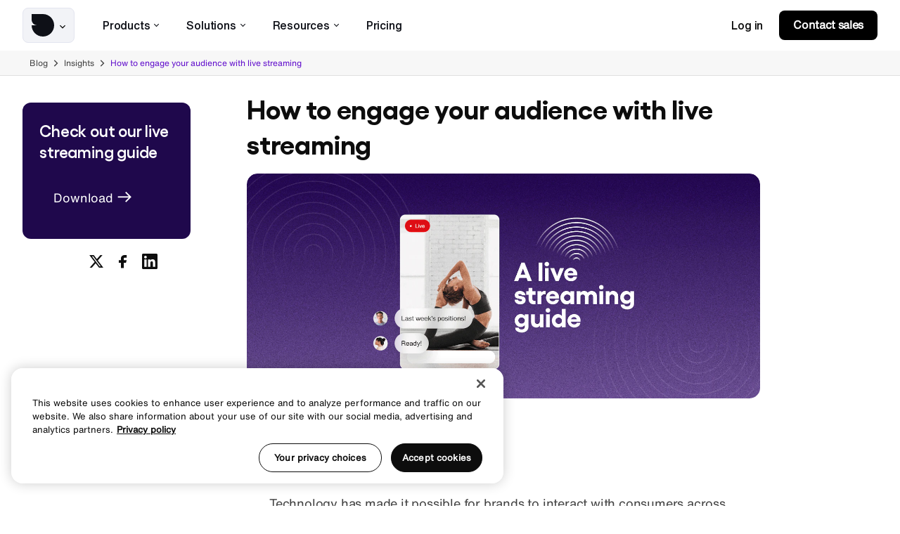

--- FILE ---
content_type: text/html; charset=UTF-8
request_url: https://sendbird.com/blog/how-to-engage-your-audience-with-live-streaming
body_size: 25350
content:
<!doctype html>
<html data-n-head-ssr lang="en-US" data-n-head="%7B%22lang%22:%7B%22ssr%22:%22en-US%22%7D%7D" data-critters-container>

<head>
  <link rel="preload" href="/fonts/gellix/Gellix-Regular.woff2" as="font" type="font/woff2" crossorigin="anonymous">
  <link rel="preload" href="/fonts/gellix/Gellix-Medium.woff2" as="font" type="font/woff2" crossorigin="anonymous">
  <link rel="preload" href="/fonts/gellix/Gellix-SemiBold.woff2" as="font" type="font/woff2" crossorigin="anonymous">
  <link rel="preload" href="/fonts/gellix/Gellix-Bold.woff2" as="font" type="font/woff2" crossorigin="anonymous">

  <link rel="preload" href="/fonts/helvetica-now-text/HelveticaNowText-Regular.otf" as="font" type="font/woff2" crossorigin="anonymous">

  <link href="/fonts/gellix/fonts.css" rel="stylesheet" type="text/css">
  <link href="/fonts/helvetica-now-text/fonts.css" rel="stylesheet" type="text/css">

  <!-- OneTrust Cookies Consent Notice start for sendbird.com -->
  <script src="https://cdn.cookielaw.org/scripttemplates/otSDKStub.js" type="text/javascript" charset="UTF-8" data-domain-script="48dab1ac-50ab-4295-ae94-baa270b11ee4"></script>
  <script type="text/javascript">function OptanonWrapper(){}</script>
  <!-- OneTrust Cookies Consent Notice end for sendbird.com -->

  <meta data-n-head="ssr" http-equiv="X-UA-Compatible" content="IE=edge"><meta data-n-head="ssr" name="msapplication-tap-highlight" content="no"><meta data-n-head="ssr" data-hid="charset" charset="utf-8"><meta data-n-head="ssr" data-hid="viewport" name="viewport" content="width=device-width,initial-scale=1"><meta data-n-head="ssr" data-hid="mobile-web-app-capable" name="mobile-web-app-capable" content="yes"><meta data-n-head="ssr" data-hid="apple-mobile-web-app-title" name="apple-mobile-web-app-title" content="Sendbird"><meta data-n-head="ssr" data-hid="theme-color" name="theme-color" content="white"><meta data-n-head="ssr" data-hid="og:type" name="og:type" property="og:type" content="website"><meta data-n-head="ssr" data-hid="og:site_name" name="og:site_name" property="og:site_name" content="Sendbird"><meta data-n-head="ssr" data-hid="twitter:card" name="twitter:card" property="twitter:card" content="summary_large_image"><meta data-n-head="ssr" data-hid="i18n-og" property="og:locale" content="en_US"><meta data-n-head="ssr" data-hid="i18n-og-alt-ko-KR" property="og:locale:alternate" content="ko_KR"><meta data-n-head="ssr" data-hid="i18n-og-alt-fr-FR" property="og:locale:alternate" content="fr_FR"><meta data-n-head="ssr" data-hid="i18n-og-alt-de-DE" property="og:locale:alternate" content="de_DE"><meta data-n-head="ssr" data-hid="i18n-og-alt-es-ES" property="og:locale:alternate" content="es_ES"><meta data-n-head="ssr" data-hid="i18n-og-alt-pt-PT" property="og:locale:alternate" content="pt_PT"><meta data-n-head="ssr" data-hid="i18n-og-alt-ja-JP" property="og:locale:alternate" content="ja_JP"><meta data-n-head="ssr" data-hid="i18n-og-alt-nl-NL" property="og:locale:alternate" content="nl_NL"><meta data-n-head="ssr" data-hid="i18n-og-alt-id-ID" property="og:locale:alternate" content="id_ID"><meta data-n-head="ssr" data-hid="i18n-og-alt-cmn-CN" property="og:locale:alternate" content="cmn_CN"><meta data-n-head="ssr" data-hid="i18n-og-alt-ar-AE" property="og:locale:alternate" content="ar_AE"><meta data-n-head="ssr" data-hid="og:title" property="og:title" content="How to engage your audience with live streaming"><meta data-n-head="ssr" data-hid="twitter:title" name="twitter:title" content="How to engage your audience with live streaming"><meta data-n-head="ssr" data-hid="description" name="description" content="You can engage your audience with live streaming using many methods. OTT, social live platforms, live streaming API."><meta data-n-head="ssr" data-hid="og:description" property="og:description" content="You can engage your audience with live streaming using many methods. OTT, social live platforms, live streaming API."><meta data-n-head="ssr" data-hid="twitter:description" name="twitter:description" content="You can engage your audience with live streaming using many methods. OTT, social live platforms, live streaming API."><meta data-n-head="ssr" data-hid="og:image" property="og:image" content="https://sendbird.imgix.net/cms/live-streaming-guide-1.png"><meta data-n-head="ssr" data-hid="twitter:image" name="twitter:image" content="https://sendbird.imgix.net/cms/live-streaming-guide-1.png"><meta data-n-head="ssr" data-hid="naver-site-verification" name="naver-site-verification" content="ee4076151761b8085bfb2ab431cf13913f5d46dc"><title>How to engage your audience with live streaming | Sendbird</title><link data-n-head="ssr" rel="preconnect" href="https://dev.visualwebsiteoptimizer.com"><link data-n-head="ssr" data-hid="shortcut-icon" rel="shortcut icon" href="/_nuxt/icons/icon_64x64.e709d1.png"><link data-n-head="ssr" data-hid="apple-touch-icon" rel="apple-touch-icon" href="/_nuxt/icons/icon_512x512.e709d1.png" sizes="512x512"><link data-n-head="ssr" rel="manifest" href="/_nuxt/manifest.16d278f0.json" data-hid="manifest"><link data-n-head="ssr" data-hid="canonical" rel="canonical" href="https://sendbird.com/blog/how-to-engage-your-audience-with-live-streaming"><script data-n-head="ssr" src="/vwoCode.js" id="vwoCode" type="text/javascript"></script><script data-n-head="ssr" src="https://get.sendbird.com/rs/047-LOL-803/images/cookieTracking.js" defer></script><script data-n-head="ssr" src="/data-dog.js" data-client-token="pubdf2d40f9275ce31b003d9e404a9f8efc" data-app-id="2e4780b1-58bc-4182-b53e-59bb978a3da8"></script><script data-n-head="ssr" data-hid="gtm-script">window._gtm_init||(window._gtm_init=1,function(t,e,n,o,a){t[n]=1==t[n]||"yes"==e[n]||1==e[n]||1==e.msDoNotTrack||t[o]&&t[o][a]&&t[o][a]()?1:0}(window,navigator,"doNotTrack","external","msTrackingProtectionEnabled"),function(o,a,i,r,g){o[g]={},o._gtm_inject=function(t){var e,n;o.doNotTrack||o[g][t]||(o[g][t]=1,o[r]=o[r]||[],o[r].push({"gtm.start":(new Date).getTime(),event:"gtm.js"}),e=a.getElementsByTagName(i)[0],(n=a.createElement(i)).defer=!0,n.src="https://www.googletagmanager.com/gtm.js?id="+t,e.parentNode.insertBefore(n,e))}}(window,document,"script","dataLayer","_gtm_ids"))</script><script data-n-head="ssr" type="application/ld+json">{"@context":"http://schema.org","@graph":[{"@graph":[{"@type":"Article","author":{"@id":"#identity"},"copyrightHolder":{"@id":"#identity"},"copyrightYear":"2023","creator":{"@id":"#creator"},"dateCreated":"2023-02-07T14:07:06-08:00","dateModified":"2024-03-05T11:43:00-08:00","datePublished":"2023-02-03T00:00:00-08:00","description":"You can engage your audience with live streaming using many methods. OTT, social live platforms, live streaming API.","headline":"How to engage your audience with live streaming","image":{"@type":"ImageObject","url":"https://sendbird.imgix.net/cms/_1200x630_crop_center-center_82_none_ns/Increase-operational-efficiency.png?mtime=1687850786"},"inLanguage":"en-us","mainEntityOfPage":"https://sendbird.com/blog/how-to-engage-your-audience-with-live-streaming","name":"How to engage your audience with live streaming","publisher":{"@id":"#creator"},"url":"https://sendbird.com/blog/how-to-engage-your-audience-with-live-streaming"},{"@id":"#identity","@type":"Organization"},{"@id":"#creator","@type":"Organization"},{"@type":"BreadcrumbList","description":"Breadcrumbs list","itemListElement":[{"@type":"ListItem","item":"https://sendbird.com","name":"Homepage","position":1},{"@type":"ListItem","item":"https://sendbird.com/blog","name":"Blog Home","position":2},{"@type":"ListItem","item":"https://sendbird.com/blog/how-to-engage-your-audience-with-live-streaming","name":"How to engage your audience with live streaming","position":3}],"name":"Breadcrumbs"}]}]}</script><style>.vv-visual{font-size:0;overflow:hidden;position:relative}html{-webkit-text-size-adjust:100%;line-height:1.15}body{margin:0}main{display:block}h1{font-size:2em;margin:.67em 0}a{background-color:transparent}strong{font-weight:bolder}img{border-style:none}button{font-family:inherit;font-size:100%;line-height:1.15;margin:0}button{overflow:visible}button{text-transform:none}[type=button],button{-webkit-appearance:button}[type=button]::-moz-focus-inner,button::-moz-focus-inner{border-style:none;padding:0}[type=button]:-moz-focusring,button:-moz-focusring{outline:1px dotted ButtonText}.detachable-header[data-v-6de5ab34]{left:0;position:fixed;top:0;transition-duration:.2s;transition-property:background,top;width:100%;z-index:10}img{transition:transform .3s ease-in-out}.buttons{margin-top:32px}.buttons .btn{margin:0 15px 15px 0}.btn{align-items:center;color:#fff;display:inline-flex;font-size:18px;font-weight:500;justify-content:center;letter-spacing:-.2px;letter-spacing:inherit;line-height:22px;overflow:hidden;position:relative;-webkit-text-decoration:none;text-decoration:none}@media (min-width:768px){.btn{height:48px}}@media (max-width:767px){.btn{height:48px}}@media (hover:hover){.btn:not([disabled]):hover .shape{transition-duration:.2s}.btn:not([disabled]):hover.color-inverse:not(.theme-text):not(.--custom-bg){color:#6210cc}.btn:not([disabled]):hover.color-inverse:not(.theme-text):not(.--custom-bg) .shape{background:#fff}}.btn:not([disabled]):active .shape{transition-duration:.2s}.btn:not([disabled]):active.color-inverse:not(.theme-text):not(.--custom-bg){color:#6210cc}.btn:not([disabled]):active.color-inverse:not(.theme-text):not(.--custom-bg) .shape{background:#fff}.btn.color-inverse{color:#0d0d0d}.btn.color-inverse .shape{background:#fff}.btn.theme-text{color:#6210cc;font-family:"Helvetica Now Text",sans-serif;font-size:calc(15.295774647887324px + .187793427230047vw);height:48px;margin:-9px 15px -9px 0;padding:0}@media (max-width:375px){.btn.theme-text{font-size:16px}}@media (min-width:1440px){.btn.theme-text{font-size:18px}}.btn.theme-text.color-inverse{color:#fff}.btn.theme-text.color-inverse .slot:after{background:#fff}.btn.theme-text .slot{margin-left:0;margin-right:0;padding-left:0;padding-right:0}.btn.theme-text .slot:after{background:#6210cc;bottom:-4px;content:"";height:2px;position:absolute;transform:scaleX(0);transform-origin:right;width:100%}.btn.theme-text .shape{background:transparent}@media (hover:hover){.btn.theme-text:hover .shape{background:transparent}.btn.theme-text:hover .slot:after{animation:swipe-underline 1.6s cubic-bezier(.47,.42,0,.99) 0ms 1 normal forwards;-moz-animation-delay:.4s}}.btn.theme-text:active .shape{background:transparent}.btn.theme-text:active .slot:after{animation:swipe-underline 1.6s cubic-bezier(.47,.42,0,.99) 0ms 1 normal forwards;-moz-animation-delay:.4s}.btn.theme-pill{font-weight:700}.shape{background:linear-gradient(275deg,#c86aff -8.37%,#3164ff);bottom:0;height:100%;left:0;position:absolute;right:0;top:0;transition:all .6s ease;width:100%}.slot{align-items:center;display:flex;justify-content:center;padding-left:calc(32px + 0vw);padding-right:calc(32px + 0vw);position:relative;text-align:center;white-space:nowrap}@media (max-width:375px){.slot{padding-left:32px;padding-right:32px}}@media (min-width:1440px){.slot{padding-left:32px;padding-right:32px}}.btn.theme-text:last-of-type{margin-right:0}.btn.theme-pill{border-radius:8px;color:#fff}.btn.theme-pill{height:52px;transition:all .6s ease}.btn.theme-pill .slot{padding-left:29px!important;padding-right:29px!important;transform:translateY(-1px);transition:all .3s ease}.btn.color-inverse.theme-pill .slot{background:linear-gradient(85deg,#c86aff 20%,#3164ff) text!important;color:transparent!important}.btn.theme-pill:not([disabled]):hover .slot{transform:translate(-13px,-1px)}.btn.theme-pill .icon-text-after{align-items:center;border-radius:50%;display:flex;font-size:15px;height:inherit;justify-content:center;margin-left:8px;opacity:0;position:absolute;right:16px;top:50%;transform:translate(-13px,-50%);transition:all .3s ease;width:-moz-min-content;width:min-content;z-index:1}.btn.color-inverse.theme-pill .icon-text-after{color:#3164ff!important}.btn.theme-pill:not([disabled]):hover .icon-text-after{opacity:1;transform:translateY(-50%)}.btn.theme-pill .slot{padding-left:29px!important;padding-right:29px!important;transform:translateY(-1px);transition:all .3s ease}@keyframes swipe-underline{0%{transform:scale(1);transform-origin:right}50%{transform:scaleX(0);transform-origin:right}51%{transform-origin:left}to{transform:scale(1);transform-origin:left}}.icon-caret:before{content:"\f106"}.icon-chevron:before{content:"\f10a"}.icon-facebook:before{content:"\f112"}.icon-fb:before{content:"\f113"}.icon-github:before{content:"\f114"}.icon-linkedin:before{content:"\f119"}.icon-text-after:before{content:"\f146"}.icon-twitter:before{content:"\f148"}.icon-youtube:before{content:"\f14f"}a{color:inherit;cursor:pointer;-webkit-text-decoration:none;text-decoration:none}*,:after,:before{box-sizing:border-box}img{height:auto;max-width:100%}button{-webkit-appearance:none;-moz-appearance:none;appearance:none;background:none;border:1px solid;color:inherit}h1,h2,h3,h4,h5{margin:0}*{-webkit-font-smoothing:antialiased;-moz-osx-font-smoothing:grayscale}iframe{border:none}.wysiwyg h2,.wysiwyg h3,.wysiwyg h4,.wysiwyg ol,.wysiwyg p,.wysiwyg ul{margin-bottom:1em;margin-top:1em}.wysiwyg>:first-child{margin-top:0!important}.wysiwyg>:last-child{margin-bottom:0!important}.wysiwyg strong{font-weight:700}.wysiwyg ul{list-style-type:disc}.wysiwyg ol,.wysiwyg ul{list-style-position:outside;margin-left:2.3em;padding-left:0}.wysiwyg ol{list-style-type:decimal}.wysiwyg img{height:auto}iframe,img,svg{vertical-align:middle}body{-webkit-tap-highlight-color:rgba(0,0,0,0);background:#fff;color:#424242;font-family:"Helvetica Now Text",system-ui,-apple-system,Segoe UI,Roboto,Ubuntu,Cantarell,Noto Sans,sans-serif;font-size:calc(18px + 0vw);font-weight:400;line-height:1}@media (max-width:375px){body{font-size:18px}}@media (min-width:1440px){body{font-size:18px}}ol,ul{list-style:none;margin:0;padding-left:0}button{-webkit-tap-highlight-color:rgba(0,0,0,0);border:none;cursor:pointer;display:inline-block;letter-spacing:inherit;padding:0;touch-action:manipulation;-webkit-user-select:none;-moz-user-select:none;user-select:none}:focus:not([data-focus-visible-added]){outline:none}figure{margin:0}.sendbird-page .col.right section{margin-bottom:15px}.flex-col{display:flex;flex-direction:column}.block-list{position:relative}.block-list{height:100%}.sendbird-page .col.right section.copy-block.contain{padding-bottom:0!important;padding-top:0!important}section{scroll-margin-top:calc(70px + 95px + 4px)}@media (min-width:1024px){section{scroll-margin-top:calc(70px + 46px + 4px)}}@media (min-width:1440px){section{scroll-margin-top:calc(86px + 57px + 4px)}}section .wysiwyg{overflow:hidden}.--when-desktop-header .footer-menu:not(:first-child){margin-left:44px}.--ai-footer .btn:not([disabled]):active .shape{transform:none}.--ai-footer .--when-desktop-header .footer-title-wrap h5{min-width:200px}.--ai-footer .ot-sdk-show-settings{min-width:122px}@media (min-width:1200px){.--ai-footer .ot-sdk-show-settings{min-width:151px}}.--footer-link:has(.ot-sdk-show-settings) .--transparent .ot-sdk-show-settings{color:#ebe5e1!important;opacity:0!important}.wrapper.main-footer-cta .contain:not(.p-0){padding-left:0!important;padding-right:0!important}.wysiwyg{line-height:26px}.wysiwyg img{max-width:100%}.wysiwyg a{color:#0d0d0d;-webkit-text-decoration:underline;text-decoration:underline}.wysiwyg .style-h4,.wysiwyg .style-h7{margin-bottom:calc(13.23943661971831px + .469483568075117vw);margin-top:calc(1.47887323943662px + .938967136150235vw)}@media (max-width:375px){.wysiwyg .style-h4,.wysiwyg .style-h7{margin-top:5px}}@media (min-width:1440px){.wysiwyg .style-h4,.wysiwyg .style-h7{margin-top:15px}}@media (max-width:375px){.wysiwyg .style-h4,.wysiwyg .style-h7{margin-bottom:15px}}@media (min-width:1440px){.wysiwyg .style-h4,.wysiwyg .style-h7{margin-bottom:20px}}.wysiwyg li,.wysiwyg p{color:#424242;letter-spacing:-.2px}.color-inverse .wysiwyg p{color:#fff}.wysiwyg .body{margin-bottom:1em;margin-top:1em}.wysiwyg ul{margin-bottom:calc(13.23943661971831px + .469483568075117vw);margin-left:1.3em;margin-top:calc(13.23943661971831px + .469483568075117vw)}@media (max-width:375px){.wysiwyg ul{margin-bottom:15px;margin-top:15px}}@media (min-width:1440px){.wysiwyg ul{margin-bottom:20px;margin-top:20px}}.wysiwyg li{margin-bottom:calc(15px + 0vw);margin-top:calc(15px + 0vw)}@media (max-width:375px){.wysiwyg li{margin-bottom:15px;margin-top:15px}}@media (min-width:1440px){.wysiwyg li{margin-bottom:15px;margin-top:15px}}.wysiwyg p strong{font-family:"Helvetica Now Text Medium",system-ui,-apple-system,Segoe UI,Roboto,Ubuntu,Cantarell,Noto Sans,sans-serif;font-weight:500!important}h1,h2,h3,h4,h5{color:#0d0d0d;font-weight:400}.color-inverse h2,.color-inverse h4{color:#fff}h1{font-family:"Gellix",system-ui,-apple-system,Segoe UI,Roboto,Ubuntu,Cantarell,Noto Sans,sans-serif;font-size:calc(42.36619718309859px + 1.502347417840376vw);font-weight:600;letter-spacing:-.2px;line-height:1.3;line-height:calc(45.070422535211264px + 1.314553990610329vw);margin-bottom:calc(13.23943661971831px + .469483568075117vw);margin-top:calc(13.23943661971831px + .469483568075117vw)}@media (max-width:375px){h1{margin-bottom:15px;margin-top:15px}}@media (min-width:1440px){h1{margin-bottom:20px;margin-top:20px}}@media (max-width:375px){h1{font-size:48px}}@media (min-width:1440px){h1{font-size:64px}}@media (max-width:375px){h1{line-height:50px}}@media (min-width:1440px){h1{line-height:64px}}h2{font-family:"Gellix",system-ui,-apple-system,Segoe UI,Roboto,Ubuntu,Cantarell,Noto Sans,sans-serif;font-size:calc(47.88732394366197px + .563380281690141vw);font-weight:600;letter-spacing:-.2px;line-height:1.3;margin-bottom:calc(13.23943661971831px + .469483568075117vw);margin-top:calc(13.23943661971831px + .469483568075117vw)}@media (max-width:375px){h2{margin-bottom:15px;margin-top:15px}}@media (min-width:1440px){h2{margin-bottom:20px;margin-top:20px}}@media (max-width:375px){h2{font-size:50px}}@media (min-width:1440px){h2{font-size:56px}}.style-h3,h3{font-family:"Gellix",system-ui,-apple-system,Segoe UI,Roboto,Ubuntu,Cantarell,Noto Sans,sans-serif;font-size:calc(39.88732394366197px + .563380281690141vw);font-weight:600;letter-spacing:-.2px;line-height:1.3;margin-bottom:calc(13.23943661971831px + .469483568075117vw);margin-top:calc(13.23943661971831px + .469483568075117vw)}@media (max-width:375px){.style-h3,h3{margin-bottom:15px;margin-top:15px}}@media (min-width:1440px){.style-h3,h3{margin-bottom:20px;margin-top:20px}}@media (max-width:375px){.style-h3,h3{font-size:42px}}@media (min-width:1440px){.style-h3,h3{font-size:48px}}.style-h4,h4{font-family:"Gellix",system-ui,-apple-system,Segoe UI,Roboto,Ubuntu,Cantarell,Noto Sans,sans-serif;font-size:calc(26.47887323943662px + .938967136150235vw);font-weight:600;letter-spacing:-.2px;line-height:1.3;margin-bottom:calc(13.23943661971831px + .469483568075117vw);margin-top:calc(13.23943661971831px + .469483568075117vw)}@media (max-width:375px){.style-h4,h4{margin-bottom:15px;margin-top:15px}}@media (min-width:1440px){.style-h4,h4{margin-bottom:20px;margin-top:20px}}@media (max-width:375px){.style-h4,h4{font-size:30px}}@media (min-width:1440px){.style-h4,h4{font-size:40px}}.style-h5,h5{font-family:"Helvetica Now Text",system-ui,-apple-system,Segoe UI,Roboto,Ubuntu,Cantarell,Noto Sans,sans-serif;font-size:calc(28px + 0vw);font-weight:500;letter-spacing:-.2px;line-height:1.3;margin-bottom:calc(13.23943661971831px + .469483568075117vw);margin-top:calc(13.23943661971831px + .469483568075117vw)}@media (max-width:375px){.style-h5,h5{margin-bottom:15px;margin-top:15px}}@media (min-width:1440px){.style-h5,h5{margin-bottom:20px;margin-top:20px}}@media (max-width:375px){.style-h5,h5{font-size:28px}}@media (min-width:1440px){.style-h5,h5{font-size:28px}}.style-h6{font-family:"Gellix",system-ui,-apple-system,Segoe UI,Roboto,Ubuntu,Cantarell,Noto Sans,sans-serif;font-size:calc(15.887323943661972px + .563380281690141vw);font-weight:600;letter-spacing:-.2px;line-height:1.3;margin-bottom:calc(13.23943661971831px + .469483568075117vw);margin-top:calc(13.23943661971831px + .469483568075117vw)}@media (max-width:375px){.style-h6{margin-bottom:15px;margin-top:15px}}@media (min-width:1440px){.style-h6{margin-bottom:20px;margin-top:20px}}@media (max-width:375px){.style-h6{font-size:18px}}@media (min-width:1440px){.style-h6{font-size:24px}}p{font-family:"Helvetica Now Text",system-ui,-apple-system,Segoe UI,Roboto,Ubuntu,Cantarell,Noto Sans,sans-serif;font-size:calc(18px + 0vw);font-weight:400;letter-spacing:-.2px;line-height:calc(26px + 0vw)}@media (max-width:375px){p{font-size:18px}}@media (min-width:1440px){p{font-size:18px}}@media (max-width:375px){p{line-height:26px}}@media (min-width:1440px){p{line-height:26px}}.cta .wysiwyg .style-h4{margin-bottom:0}@media (min-width:768px){.hide-desktop{display:none!important}}@media (max-width:767px){.hide-mobile{display:none!important}}.relative{position:relative}.text-align-left{text-align:left}@media (min-width:744px){.text-align-left{text-align:left}}.max-w-l{margin-left:auto;margin-right:auto;padding-left:16px;padding-right:16px;width:100%}.max-w-l:not(.page-content) .max-w-l{padding-left:0;padding-right:0}@media (min-width:744px){.max-w-l{padding-left:32px;padding-right:32px}}.max-w-l{max-width:1616px}.max-w-full{margin-left:auto;margin-right:auto;max-width:2560px;position:relative;width:100%}body{--gutter:calc(13.617021276595745px + 1.276595744680851vw)}@media (max-width:500px){body{--gutter:20px}}@media (min-width:1440px){body{--gutter:32px}}.contain:not(.p-0){border-radius:15px;padding-left:15px;padding-right:15px}@media (min-width:744px){.contain:not(.p-0){padding-left:32px;padding-right:32px}}.layout-header-desktop .right .buttons{align-items:center;display:flex;justify-content:flex-end;margin:0}.layout-header-desktop .right .btn{margin-bottom:0;margin-right:0!important}.layout-header-desktop .right .btn.theme-text{padding-left:15px;padding-right:15px}.layout-header-desktop .right .btn:last-child{margin-left:8px!important}.layout-header-desktop .right .btn:last-child .slot{font-size:16px!important;letter-spacing:-.32px}.layout-header-desktop .right .theme-text{font-size:16px;font-weight:500;letter-spacing:-.2px;line-height:22px;margin-bottom:0!important;margin-top:0!important}.layout-header-desktop .right .theme-text:after{content:none!important}.layout-header-desktop .btn.theme-pill{height:42px;min-width:139px}.layout-header-desktop .btn.theme-pill .slot{padding-left:20px!important;padding-right:20px!important}.layout-header-desktop .btn.theme-pill:not(.--custom-bg) .shape{background:#000}.layout-header-desktop .center .top-nav-item .text{white-space:nowrap}.layout-header-desktop .btn.theme-pill{transition:transform .3s ease}.--ai-navigation .btn.theme-text{border-radius:4px;overflow:hidden;transition:all .2s ease}.--ai-navigation .btn.theme-text .slot:after{background:#0d0d0d;bottom:-4px;content:""!important;height:2px;position:absolute;transform:scaleX(0);transform-origin:right;width:100%}@media (min-width:1024px){.--ai-navigation .btn.theme-text:hover .slot{color:#0d0d0d!important}}.--ai-navigation .btn.theme-text:hover .slot:after{animation:swipe-underline 1.6s cubic-bezier(.47,.42,0,.99) 0ms 1 normal forwards;animation-delay:.4s}.--ai-navigation .btn.theme-text:active .slot:after{animation:swipe-underline 1.6s cubic-bezier(.47,.42,0,.99) 0ms 1 normal forwards;-moz-animation-delay:.4s}.--ai-navigation .btn.theme-text .shape{display:none!important}.--ai-navigation .btn.theme-text .slot{background:transparent none repeat 0 0/auto auto padding-box border-box scroll!important;background:initial!important;border-radius:4px;color:#0d0d0d!important;font-family:"Helvetica Now Text Medium",system-ui,-apple-system,Segoe UI,Roboto,Ubuntu,Cantarell,Noto Sans,sans-serif;font-size:16px!important;font-weight:500!important;letter-spacing:-.2px!important;line-height:22px!important;transition:all .3s ease}.right svg path{transition:all .3s ease}@keyframes swipe-underline{0%{transform:scale(1);transform-origin:right}50%{transform:scaleX(0);transform-origin:right}51%{transform-origin:left}to{transform:scale(1);transform-origin:left}}.title{align-items:center;color:#0d0d0d;display:flex;margin-right:20px;position:relative;top:-1px}@media (max-width:767px){.title{margin-right:0}}.detachable-header .right .buttons .btn.theme-text .icon-text-after{display:none}.icon-text-after{font-size:16px;margin-left:6px}.card-carousel .carousel-wrap.hide-desktop{padding-left:15px;padding-right:15px}.max-w-l .card-carousel .carousel-wrap.hide-desktop{padding-left:0;padding-right:0}.card-carousel .carousel-wrap.hide-mobile{padding-left:32px;padding-right:32px}.max-w-l .carousel-wrap.hide-mobile{padding-left:0;padding-right:0}.ssr-carousel-slide.card-entry .image-mask img{height:100%;width:100%}.card-entry .image-mask img{width:100%}.main-footer-cta .cta{padding:40px 24px!important}.main-footer-cta .style-h4{font-size:36px;font-weight:700;letter-spacing:-.2px;line-height:44px;text-align:center}.main-footer-cta .content .wysiwyg{margin-bottom:20px!important;margin-left:0!important}.main-footer-cta .cta.placement-default .content{justify-content:center!important}.main-footer-cta .content .buttons{display:flex;flex-direction:column;margin:0!important}.main-footer-cta .content .buttons a{margin:0 0 18px!important}.main-footer-cta .content .buttons a:not(:last-child){margin-right:4px!important}@media (min-width:744px){.main-footer-cta .cta{padding:65px 24px 62px!important}.main-footer-cta .content{flex-direction:column}.main-footer-cta .content .wysiwyg{max-width:550px}.main-footer-cta .style-h4{font-size:36px;font-weight:700;letter-spacing:-.2px;line-height:44px}.main-footer-cta .content .buttons{flex-direction:row}.main-footer-cta .content .buttons a:not(:last-child){margin-right:10px!important}}@media (min-width:1440px){.main-footer-cta .cta{padding:77px 124px!important}.main-footer-cta .content{flex-direction:row;justify-content:space-between}.main-footer-cta .content .wysiwyg{margin:0!important}.main-footer-cta .style-h4{display:flex;flex-direction:column;font-size:36px;font-weight:700;letter-spacing:-.2px;line-height:44px;text-align:left}.main-footer-cta .content .buttons a{margin-bottom:0!important}.main-footer-cta .content .buttons a:not(:last-child){margin-right:16px!important}}.col.left{position:relative;z-index:1}.page{background:#fff}:root{--sm:744px;--xl:1024px;--xxl:1440px;--black:#0d0d0d;--white:#fff;--purple:#9c4fff;--primary:var(--purple)}.logo[data-v-78c15054]{height:72px;position:relative}.logo[data-v-78c15054],button.toggle[data-v-78c15054]{align-items:center;display:flex}button.toggle[data-v-78c15054]{background:#f2f3f7;border:1px solid #e3e5ef;border-radius:8px;padding:8px 8px 8px 12px}.toggle__caret[data-v-78c15054]{margin-left:4px;transition:transform .15s ease}nav[data-v-7173bf2e]{align-items:stretch;display:flex;height:72px;justify-content:flex-start;position:relative;z-index:2}.top-nav-item[data-v-7173bf2e]{position:relative}.top-nav-item[data-v-7173bf2e]{display:flex;margin:0 12px;transition:all .4s ease}.link[data-v-7173bf2e]{align-items:center;color:#0e1017;cursor:pointer;display:flex;font-family:"Helvetica Now Text Medium",system-ui,-apple-system,Segoe UI,Roboto,Ubuntu,Cantarell,Noto Sans,sans-serif;font-size:16px;font-weight:500;letter-spacing:-.2px;line-height:22px;overflow:hidden;padding:10px 8px}.link[data-v-7173bf2e]:after{background:#7b39fe;bottom:0;content:"";display:block;height:2px;left:0;position:absolute;transition:all .3s ease-out;width:0}.link[data-v-7173bf2e]:hover:after{width:100%}header[data-v-d32c0d8e]{background:#fff;border-bottom:1px solid transparent;color:#0d0d0d;height:100%;transition-duration:.2s;transition-property:background,color;width:100%}@media (min-width:1200px){header[data-v-d32c0d8e]{height:72px}header .left[data-v-d32c0d8e]{max-width:230px}}.detachable-header:has(.top-nav-item .link:hover) header[data-v-d32c0d8e]{border-bottom:1px solid #d5d8e5}.columns[data-v-d32c0d8e]{align-items:center;display:flex;height:100%}.center[data-v-d32c0d8e]{flex-grow:1}.right[data-v-d32c0d8e]{align-items:center;display:flex;justify-content:flex-end;margin-left:auto}.left[data-v-d32c0d8e]{font-size:calc(18px + 0vw)}@media (max-width:375px){.left[data-v-d32c0d8e]{font-size:18px}}@media (min-width:1440px){.left[data-v-d32c0d8e]{font-size:18px}}.center[data-v-d32c0d8e],.right[data-v-d32c0d8e]{position:relative;z-index:3}.layout-header-desktop[data-v-d32c0d8e]{display:none;position:sticky!important}@media (min-width:1200px){.layout-header-desktop[data-v-d32c0d8e]{display:block}}.center[data-v-d32c0d8e],.right[data-v-d32c0d8e]{flex-grow:1}.right[data-v-d32c0d8e]{align-items:center;flex-shrink:0;margin-left:calc(-4.647887323943664px + 6.572769953051644vw)}@media (max-width:375px){.right[data-v-d32c0d8e]{margin-left:20px}}@media (min-width:1440px){.right[data-v-d32c0d8e]{margin-left:90px}}.right[data-v-d32c0d8e] .btn{flex-shrink:0}.right[data-v-d32c0d8e] .btn.theme-text{color:#0d0d0d}.left[data-v-d32c0d8e]{margin-right:20px}.accessibility-btn[data-v-c8c8b822]{cursor:pointer}.hamburger[data-v-7e116021]{cursor:pointer}.mobile-nav-item{align-items:center;display:block;position:relative}.mobile-nav-item .link{align-items:center;background:#fff;cursor:pointer;display:flex;font-family:"Gellix",system-ui,-apple-system,Segoe UI,Roboto,Ubuntu,Cantarell,Noto Sans,sans-serif;font-size:16px;font-weight:500;justify-content:space-between;letter-spacing:-.2px;line-height:22px;margin-bottom:0!important;margin-top:0!important;min-height:50px;padding:0 20px;position:relative;width:100%}.mobile-nav-item .link:after{background:#e0e0e0;bottom:0;content:"";height:1px;left:-20px;position:absolute;right:-20px}.mobile-nav-item .icon-caret{font-size:8px;margin-left:5px;position:relative;top:2px;transition:transform .2s ease-out}.mobile-nav-item:first-child{margin-top:12px!important}.mobile-nav-item{align-items:center;display:block;position:relative}.mobile-nav-item .link{align-items:center;background:#fff;color:#0e1017;cursor:pointer;display:flex;font-family:"Helvetica Now Text Medium",system-ui,-apple-system,Segoe UI,Roboto,Ubuntu,Cantarell,Noto Sans,sans-serif;font-size:16px;font-weight:500;justify-content:space-between;letter-spacing:-.2px;line-height:22px;margin-bottom:0!important;margin-top:0!important;min-height:56px;padding:0 24px;position:relative;width:100%}.mobile-nav-item .link:after{background:#7b39fe;bottom:0;content:"";height:2px;left:0;position:absolute;transition:all .3s ease;width:0}.mobile-nav-item a.link:hover:after{width:100%}.mobile-nav-item .icon-caret{font-size:8px;margin-left:5px;position:relative;top:2px;transition:transform .2s ease-out}.--ai-mobile[data-v-1c5244c6]{display:flex;flex-direction:column;min-height:100%}.bottom-links[data-v-1c5244c6]{display:flex;justify-content:center;margin-left:24px;margin-right:24px}.bottom-links[data-v-1c5244c6] .btn{margin-bottom:0;margin-top:0}.bottom-links[data-v-1c5244c6] .btn .slot{padding-left:15px;padding-right:15px}.bottom-links.--top[data-v-1c5244c6]{margin-top:auto;padding-top:24px}.bottom-links.--bottom[data-v-1c5244c6]{margin-top:12px}.bottom-links[data-v-1c5244c6] .buttons{margin-top:0!important}.bottom-links[data-v-1c5244c6] .buttons{display:flex;justify-content:center;width:100%}.bottom-links[data-v-1c5244c6] .btn.theme-pill{margin-right:0;width:100%}.bottom-links[data-v-1c5244c6] .btn.theme-pill .shape{background:#000}.bottom-links[data-v-1c5244c6] .btn.theme-pill .slot{color:#fff;font-family:"Helvetica Now Text Medium",system-ui,-apple-system,Segoe UI,Roboto,Ubuntu,Cantarell,Noto Sans,sans-serif}.bottom-links[data-v-1c5244c6] .btn.theme-pill .icon-text-after{display:none}.bottom-links[data-v-1c5244c6] .btn.theme-pill:hover .slot{transform:translateY(-1px)!important}.bottom-links[data-v-1c5244c6] .btn.theme-text{height:44px!important;padding-right:0!important}.bottom-links[data-v-1c5244c6] .btn.theme-text .icon-text-after,.bottom-links[data-v-1c5244c6] .btn.theme-text .shape{display:none}.bottom-links[data-v-1c5244c6] .btn.theme-text .slot{color:#0d0d0d!important;font-size:16px!important;font-weight:500!important;line-height:22px!important}.bottom-links[data-v-1c5244c6] .btn.theme-text .slot{font-family:"Helvetica Now Text Medium",system-ui,-apple-system,Segoe UI,Roboto,Ubuntu,Cantarell,Noto Sans,sans-serif}header[data-v-d3cebe64]{background:#fff;border-bottom:1px solid transparent;color:#0d0d0d;height:100%;transition-duration:.2s;transition-property:background,color;width:100%}@media (min-width:1200px){header[data-v-d3cebe64]{height:72px}header .left[data-v-d3cebe64]{max-width:230px}}.columns[data-v-d3cebe64]{align-items:center;display:flex;height:100%}.right[data-v-d3cebe64]{align-items:center;display:flex;justify-content:flex-end;margin-left:auto}.left[data-v-d3cebe64]{font-size:calc(18px + 0vw)}@media (max-width:375px){.left[data-v-d3cebe64]{font-size:18px}}@media (min-width:1440px){.left[data-v-d3cebe64]{font-size:18px}}.right[data-v-d3cebe64]{position:relative;z-index:3}.layout-header-mobile[data-v-d3cebe64]{max-width:100vw;position:sticky!important}@media (min-width:1200px){.layout-header-mobile[data-v-d3cebe64]{display:none}}.menu-background[data-v-d3cebe64]{height:100vh;margin-top:76px;position:fixed}.mobile-navigation[data-v-d3cebe64]{background:#fff;left:0;max-width:100vw;min-height:calc(100dvh - 76px);position:fixed;top:76px;width:100%;z-index:2}.mobile-navigation .scrollable[data-v-d3cebe64]{height:calc(100dvh - 76px);overflow-x:hidden;overflow-y:auto;padding-bottom:24px;position:relative}button.toggle[data-v-d3cebe64]{background:#f2f3f7;border:1px solid #e3e5ef;border-radius:8px;padding:8px 8px 8px 12px}.toggle__caret[data-v-d3cebe64]{margin-left:4px}.toggle__caret svg[data-v-d3cebe64]{transition:transform .15s ease}.social-icon[data-v-77431b57]{cursor:pointer;font-size:28px;height:28px;transition:color .2s ease-out}@media (min-width:1200px){.social-icon[data-v-77431b57]{font-size:22px;height:22px}}.oneTrust[data-v-607da121]{cursor:pointer}.animated-link[data-v-607da121]{display:block;letter-spacing:-.2px;padding:5px 0;position:relative}.txt[data-v-607da121]{position:relative;transform:translateX(0);transition:all .2s ease-out}.--ai-footer .footer-menu-group .animated-link{border-radius:5px;display:block;font-size:16px;font-weight:400;letter-spacing:-.2px;line-height:14px;margin-bottom:8px!important;overflow:hidden;padding:6px 0;transition:all .2s ease}.--ai-footer .footer-menu-group .animated-link.animate{cursor:pointer}.--ai-footer .footer-menu-group .txt{position:relative;transform:translateX(0);transition:all .2s ease-out}.--ai-footer .--when-desktop-header .footer-menu-group .animated-link{align-items:center;display:flex;justify-content:flex-start}.--ai-footer .--when-desktop-header .footer-menu-group .animated-link .icon-text-after{align-items:center;display:flex;height:15px;margin-left:6px;opacity:0;overflow:hidden;position:relative;transform:translateX(-5px) scale(.8);transition:all .3s ease-out;width:15px}.--ai-footer .--when-desktop-header .footer-menu-group .animated-link .icon-text-after:after,.--ai-footer .--when-desktop-header .footer-menu-group .animated-link .icon-text-after:before{content:"";display:inline-block}.--ai-footer .--when-desktop-header .footer-menu-group .animated-link .icon-text-after:before{background-color:#fff;height:2px;width:12px}.--ai-footer .--when-desktop-header .footer-menu-group .animated-link .icon-text-after:after{border-right:2px solid #fff;border-top:2px solid #fff;height:8px;margin-left:-9px;transform:rotate(45deg);width:8px}.--ai-footer .--when-desktop-header .footer-menu-group .animated-link.animate:hover .txt{-webkit-text-decoration:underline;text-decoration:underline}.--ai-footer .--when-desktop-header .footer-menu-group .animated-link.animate:hover .icon-text-after{opacity:1;transform:translateX(0) scale(.8)}.footer-menu-group[data-v-37365a4b]:not(:first-child){margin-top:34px}@media(min-width:1200px){.footer-menu-group[data-v-37365a4b]:not(:first-child){margin-top:22px}}.title[data-v-37365a4b]{color:#7a7e91;font-size:12px;font-weight:500;letter-spacing:1px;line-height:14px;margin-bottom:14px;margin-right:0;text-transform:uppercase}.sub-title[data-v-37365a4b]{color:#757575;opacity:.7}.mob-footer-item[data-v-12aa8b27]{border-top:1px solid #555869;padding:20px 0}.title[data-v-12aa8b27]{align-items:center;color:#fff;display:flex;font-family:"Helvetica Now Text Medium",system-ui,-apple-system,Segoe UI,Roboto,Ubuntu,Cantarell,Noto Sans,sans-serif;font-size:16px;font-weight:500;justify-content:space-between;letter-spacing:-.2px;line-height:32px;padding:0;text-transform:uppercase}.title .--icon[data-v-12aa8b27]{background:#fff;border-radius:50%;flex-shrink:0;height:30px;margin-left:10px;position:relative;width:30px}.title .--icon[data-v-12aa8b27]:after,.title .--icon[data-v-12aa8b27]:before{background:#000;content:"";height:2px;left:50%;position:absolute;top:50%;transform:translate(-50%,-50%);transition:all .3s;width:16px}.title .--icon[data-v-12aa8b27]:after{opacity:1;transform:translate(-50%,-50%) rotate(90deg)}footer[data-v-18b4a467]{90:calc(23.774647887323944px + 1.126760563380282vw);background:#0e1017;color:#fff;font-size:16px;overflow:hidden;padding-bottom:52px;padding-top:64px}@media (max-width:375px){footer[data-v-18b4a467]{90:28px}}@media (min-width:1440px){footer[data-v-18b4a467]{90:40px}}@media (min-width:1200px){footer[data-v-18b4a467]{padding-bottom:40px;padding-top:80px}}.--when-desktop-header[data-v-18b4a467]{display:flex}@media (max-width:1199px){.--when-desktop-header[data-v-18b4a467]{display:none}}.--when-mobile-header[data-v-18b4a467]{display:none}@media (max-width:1199px){.--when-mobile-header[data-v-18b4a467]{display:flex;flex-direction:column}}.cols[data-v-18b4a467]{align-items:flex-start;justify-content:space-between}.col[data-v-18b4a467]{min-width:200px}@media (max-width:1199px){.col[data-v-18b4a467]{margin:14px 0;width:calc(50% - 8px)}.col[data-v-18b4a467]:nth-child(2n){margin-left:16px}}.links[data-v-18b4a467]{align-items:center;display:flex}.links[data-v-18b4a467] .animated-link{font-size:16px;font-weight:400;line-height:20px;margin-bottom:8px;margin-right:24px;padding:0}@media (min-width:1200px){.links[data-v-18b4a467] .animated-link{margin-bottom:0;margin-right:18px;transition:all .2s}}.bottom[data-v-18b4a467]{align-items:center;color:#9194a8;display:flex;justify-content:space-between;margin-top:60px}@media (min-width:1200px){.bottom[data-v-18b4a467]{padding-top:24px;position:relative}.bottom[data-v-18b4a467]:before{background:#3c3f4d;content:"";height:1px;left:-100%;position:absolute;top:0;width:300%}}@media (max-width:1199px){.bottom[data-v-18b4a467]{flex-wrap:wrap;margin-top:48px}.bottom .links[data-v-18b4a467]{margin-top:20px;width:100%}.bottom .copyright-wrap[data-v-18b4a467]{align-items:center;justify-content:flex-start;margin-top:24px;width:100%}.bottom .copyright[data-v-18b4a467]{color:#9194a8;font-size:13px;line-height:24px}.bottom .social[data-v-18b4a467]{justify-content:flex-start;width:100%}.bottom .social[data-v-18b4a467] .social-icon{color:#000;margin-left:0;margin-right:16px;opacity:1}.bottom .links[data-v-18b4a467]{flex-wrap:wrap;margin-top:28px;max-width:300px}.bottom .links[data-v-18b4a467] .animated-link{color:#9194a8;font-size:13px;line-height:24px;margin-bottom:0}}.copyright[data-v-18b4a467]{font-size:16px;font-weight:400;letter-spacing:-.2px;line-height:24px}@media (min-width:1200px){.copyright[data-v-18b4a467]{line-height:13px}}.social[data-v-18b4a467]{align-items:center;color:#9194a8;display:flex;flex-grow:1;justify-content:flex-end;margin-right:8px}.social[data-v-18b4a467] .social-icon{margin-right:16px}@media (min-width:1200px){.bottom-row[data-v-18b4a467]{align-items:center;display:flex}}.bottom-row[data-v-18b4a467] .social a{color:#9194a8!important}.cols.--when-mobile-header[data-v-18b4a467]{flex-direction:column}.copyright-wrap[data-v-18b4a467]{align-items:center;display:flex;justify-content:flex-end}.copyright-logo[data-v-18b4a467]{margin-left:12px}.copyright-logo svg path[data-v-18b4a467]{fill:#9194a8}.--when-desktop-header .footer-title-wrap[data-v-18b4a467]{display:flex;flex-direction:column;margin-right:auto;max-width:224px}.footer-title-wrap h5[data-v-18b4a467]{color:#fff;font-size:32pt;font-weight:700;letter-spacing:-.2px;line-height:100%;margin-bottom:0;margin-top:0;max-width:270px}.--when-desktop-header .footer-title-wrap h5[data-v-18b4a467]{font-size:28px;font-weight:700;line-height:38px;max-width:inherit}.--when-mobile-header .footer-title-wrap[data-v-18b4a467]{margin-bottom:48px}.--when-mobile-header .col[data-v-18b4a467]{margin:0!important;width:inherit!important}.footer-menu__mob[data-v-18b4a467]{width:100%}.--footer-link[data-v-18b4a467]{position:relative}.--footer-link:has(.ot-sdk-show-settings) .--transparent[data-v-18b4a467]{color:#ebe5e1!important}.--footer-link:has(.ot-sdk-show-settings) .--transparent[data-v-18b4a467]{opacity:0}.--footer-link:has(.ot-sdk-show-settings) .--transparent[data-v-18b4a467]{left:0;letter-spacing:-.2px;opacity:1;position:absolute;right:0;top:50%;transform:translateY(-50%);white-space:nowrap}.--footer-link:not(:has(.ot-sdk-show-settings)) .--transparent[data-v-18b4a467]{opacity:1;position:static}.--footer-link:not(:has(.ot-sdk-show-settings)) .--after[data-v-18b4a467]{display:none}.--when-desktop-header .footer-title-wrap .buttons[data-v-18b4a467],.--when-mobile-header .footer-title-wrap .buttons[data-v-18b4a467]{margin-top:24px}.--when-desktop-header .footer-title-wrap .buttons[data-v-18b4a467] .btn,.--when-mobile-header .footer-title-wrap .buttons[data-v-18b4a467] .btn{margin:0!important}.--when-desktop-header .footer-title-wrap .buttons[data-v-18b4a467] .btn,.--when-mobile-header .footer-title-wrap .buttons[data-v-18b4a467] .btn{color:#000;height:44px;min-width:148px}.--when-desktop-header .footer-title-wrap .buttons[data-v-18b4a467] .btn .slot,.--when-mobile-header .footer-title-wrap .buttons[data-v-18b4a467] .btn .slot{padding-left:16px!important;padding-right:16px!important}.--when-desktop-header .footer-title-wrap .buttons[data-v-18b4a467] .btn .slot,.--when-mobile-header .footer-title-wrap .buttons[data-v-18b4a467] .btn .slot{font-family:"Helvetica Now Text Medium",system-ui,-apple-system,Segoe UI,Roboto,Ubuntu,Cantarell,Noto Sans,sans-serif;font-weight:500}.--when-desktop-header .footer-title-wrap .buttons[data-v-18b4a467] .btn .shape,.--when-mobile-header .footer-title-wrap .buttons[data-v-18b4a467] .btn .shape{background:#fff}.--when-desktop-header .footer-title-wrap .buttons[data-v-18b4a467] .btn .icon-text-after,.--when-mobile-header .footer-title-wrap .buttons[data-v-18b4a467] .btn .icon-text-after{right:8px}.--reviews-link[data-v-18b4a467]{display:block;margin-bottom:28px}@media (min-width:1200px){.--reviews-link[data-v-18b4a467]{margin-bottom:0;margin-right:24px}}.--reviews-link[data-v-18b4a467] img{-o-object-fit:contain!important;object-fit:contain!important;-o-object-position:left!important;object-position:left!important;width:auto!important}.--reviews-link[data-v-18b4a467] img{height:28px}@media (min-width:1440px){.--when-desktop-header .footer-menu.col[data-v-18b4a467]{min-width:220px!important}.--when-desktop-header .footer-menu[data-v-18b4a467]:not(:first-child){margin-left:74px}}@media (min-width:1660px){.cols.--when-desktop-header[data-v-18b4a467]{justify-content:flex-start!important}.--when-desktop-header .footer-title-wrap[data-v-18b4a467]{margin-right:calc(168px - 74px)!important}}.date[data-v-43077fcc]{color:#0d0d0d;font-weight:500;margin-bottom:15px;margin-top:40px}.related[data-v-3b505006]{text-align:center}.related[data-v-3b505006] .count-wrap,.related[data-v-3b505006] .ssr-carousel-arrows,.related[data-v-3b505006] .ssr-carousel-dots{display:none!important}.related[data-v-3b505006] .ssr-carousel-track a{height:auto}.related.more-than-three[data-v-3b505006] .count-wrap,.related.more-than-three[data-v-3b505006] .ssr-carousel-arrows,.related.more-than-three[data-v-3b505006] .ssr-carousel-dots{display:block!important}@media (max-width:767px){.related.more-than-one[data-v-3b505006] .count-wrap,.related.more-than-one[data-v-3b505006] .ssr-carousel-arrows,.related.more-than-one[data-v-3b505006] .ssr-carousel-dots{display:block!important}}.style-h4[data-v-3b505006]{margin-bottom:calc(22.3943661971831px + 4.694835680751173vw)}@media (max-width:375px){.style-h4[data-v-3b505006]{margin-bottom:40px}}@media (min-width:1440px){.style-h4[data-v-3b505006]{margin-bottom:90px}}.carousel-wrap[data-v-e7782898]{position:relative}.carousel[data-v-e7782898]{padding-bottom:90px}.carousel[data-v-e7782898] .ssr-carousel-arrows{align-items:center;bottom:-76px;display:flex!important;justify-content:flex-end;position:absolute;width:100%;z-index:2}.carousel[data-v-e7782898] .ssr-carousel-arrows button{font-size:11px;padding:5px;position:absolute}.carousel[data-v-e7782898] .ssr-carousel-arrows button:disabled{opacity:.3;pointer-events:none}.carousel[data-v-e7782898] .ssr-carousel-back-button{left:inherit;right:25px;transform:rotate(90deg)}.carousel[data-v-e7782898] .ssr-carousel-next-button{left:inherit;right:-5px;transform:rotate(-90deg)}.carousel[data-v-e7782898] .ssr-carousel-dots{display:flex;height:3px;justify-content:space-between;margin-top:40px}.carousel[data-v-e7782898] .ssr-carousel-dots button{background:#ccc;border-radius:0;flex-grow:1;transition:background .2s ease-out}.carousel[data-v-e7782898] .ssr-carousel-dots button:disabled{background:#0d0d0d}.carousel[data-v-e7782898] .ssr-carousel-dots button .ssr-carousel-dot-icon{display:none}.count-wrap[data-v-e7782898]{position:relative}.count[data-v-e7782898]{align-items:center;bottom:38px;display:flex;font-family:"Gellix",system-ui,-apple-system,Segoe UI,Roboto,Ubuntu,Cantarell,Noto Sans,sans-serif;font-size:calc(18px + 0vw);font-weight:400;line-height:calc(26px + 0vw);padding-right:60px;position:absolute;right:0;z-index:1}@media (max-width:375px){.count[data-v-e7782898]{font-size:18px}}@media (min-width:1440px){.count[data-v-e7782898]{font-size:18px}}@media (max-width:375px){.count[data-v-e7782898]{line-height:26px}}@media (min-width:1440px){.count[data-v-e7782898]{line-height:26px}}.count span[data-v-e7782898]{margin:0 3px}.grey[data-v-e7782898]{color:#a6a6a6}.ssr-carousel-back-button,.ssr-carousel-next-button{-webkit-tap-highlight-color:rgba(0,0,0,0);-webkit-appearance:none;-moz-appearance:none;appearance:none;background:none;border:none;color:inherit;cursor:pointer;display:inline-block;padding:0;position:absolute;top:50%;transform:translateY(-50%);-webkit-user-select:none;-moz-user-select:none;user-select:none}.ssr-carousel-back-button{left:2%}.ssr-carousel-next-button{right:2%}.ssr-carousel-dot-button{-webkit-tap-highlight-color:rgba(0,0,0,0);-webkit-appearance:none;-moz-appearance:none;appearance:none;background:none;border:none;color:inherit;cursor:pointer;display:inline-block;padding:0;-webkit-user-select:none;-moz-user-select:none;user-select:none}.ssr-carousel-dot-button:not(:last-child){margin-right:26px}.ssr-carousel-dots{display:flex;justify-content:center;margin-top:10px}.ssr-carousel-dot-icon{border:2px solid hsla(0,0%,5%,.7);border-radius:6px;display:inline-block;height:12px;margin-left:4px;margin-right:4px;transition:opacity .2s;width:12px}[disabled]>.ssr-carousel-dot-icon{background:hsla(0,0%,5%,.7);cursor:default;opacity:1}:not([disabled])>.ssr-carousel-dot-icon{opacity:.5}@media (hover:hover){:not([disabled])>.ssr-carousel-dot-icon:hover{opacity:.85}}:not([disabled])>.ssr-carousel-dot-icon:active{opacity:1}.ssr-carousel-track{display:flex;-webkit-user-select:none;-moz-user-select:none;user-select:none}.ssr-carousel-slide{flex-shrink:0}.ssr-carousel{touch-action:pan-y}.ssr-carousel-slides{position:relative}.ssr-peek-values{position:absolute}.ssr-carousel-mask{overflow:hidden;position:relative}.ssr-carousel-mask:not(.disabled){cursor:grab}.ssr-carousel-visually-hidden{clip:rect(0 0 0 0);border:0;-webkit-clip-path:inset(50%);clip-path:inset(50%);height:1px;margin:-1px;overflow:hidden;padding:0;position:absolute;white-space:nowrap;width:1px}.author[data-v-37ba7a9a]{align-items:center;color:#0d0d0d;display:flex;margin-bottom:15px;margin-top:15px}.profile[data-v-37ba7a9a]{border-radius:48px;height:48px;margin-right:17px;overflow:hidden;width:48px}.profile[data-v-37ba7a9a] img{display:block;height:48px;width:48px}.name[data-v-37ba7a9a]{font-weight:500;margin-bottom:4px}.name[data-v-37ba7a9a],.role[data-v-37ba7a9a]{font-size:16px;line-height:20px}.role[data-v-37ba7a9a]{color:#858585;font-weight:400}article.size-default.card-entry:has(a:hover) .card-thumbnail .image-mask[data-v-5cfb047a]{border-radius:16px;overflow:hidden}article.size-default.card-entry:has(a:hover) .card-thumbnail[data-v-5cfb047a] img{transform:scale(1.03)}article[data-v-5cfb047a]{background:#f7f7f7;border:1px solid #f7f7f7;border-radius:15px;display:flex;flex-direction:column;height:100%;overflow:hidden;text-align:left}article.ssr-carousel-slide[data-v-5cfb047a]{height:inherit}article .image-mask[data-v-5cfb047a]{border-radius:16px;display:block;max-width:none;overflow:hidden}article .author[data-v-5cfb047a]{margin-bottom:0}article .card-content[data-v-5cfb047a]{align-items:stretch;display:flex;flex-direction:column;height:100%;padding:22px 24px 24px 20px}article .title[data-v-5cfb047a]{font-family:"Gellix",system-ui,-apple-system,Segoe UI,Roboto,Ubuntu,Cantarell,Noto Sans,sans-serif;font-size:calc(14.591549295774648px + .375586854460094vw);font-size:20px;font-weight:500;letter-spacing:-.2px;line-height:1.3;margin-bottom:0!important;margin-bottom:calc(13.23943661971831px + .469483568075117vw);margin-left:0!important;margin-right:0;margin-top:0!important;margin-top:calc(13.23943661971831px + .469483568075117vw)}@media (max-width:375px){article .title[data-v-5cfb047a]{margin-bottom:15px;margin-top:15px}}@media (min-width:1440px){article .title[data-v-5cfb047a]{margin-bottom:20px;margin-top:20px}}@media (max-width:375px){article .title[data-v-5cfb047a]{font-size:16px}}@media (min-width:1440px){article .title[data-v-5cfb047a]{font-size:20px}}article .title a[data-v-5cfb047a]{display:block;padding-bottom:13px!important}article .summary[data-v-5cfb047a]{flex-grow:1;font-size:18px;line-height:22px;margin-bottom:0;margin-top:0;padding-bottom:0;padding-top:0}.ssr-carousel-slide.card-entry .image-mask[data-v-5cfb047a]{height:220px}@media (min-width:744px){.ssr-carousel-slide.card-entry .image-mask[data-v-5cfb047a]{height:400px}}@media (min-width:768px){.ssr-carousel-slide.card-entry .image-mask[data-v-5cfb047a]{height:18vw;max-height:260px}}.image[data-v-c838c4b0]{border-radius:15px;display:block;overflow:hidden}.columns[data-v-c838c4b0]{align-items:flex-start;display:flex;margin-top:40px}@media (max-width:767px){.columns[data-v-c838c4b0]{flex-wrap:wrap}}.col.left[data-v-c838c4b0]{width:100%}@media (min-width:768px){.col.left[data-v-c838c4b0]{flex-shrink:0;margin-bottom:0;margin-right:calc(-4.647887323943664px + 6.572769953051644vw);overflow-y:auto;position:sticky;top:30px;transition:transform .6s ease-out;width:calc(155.35211267605632px + 6.572769953051644vw)}}@media (min-width:768px) and (max-width:375px){.col.left[data-v-c838c4b0]{width:180px}}@media (min-width:768px) and (min-width:1440px){.col.left[data-v-c838c4b0]{width:250px}}@media (min-width:768px) and (max-width:375px){.col.left[data-v-c838c4b0]{margin-right:20px}}@media (min-width:768px) and (min-width:1440px){.col.left[data-v-c838c4b0]{margin-right:90px}}.col.right[data-v-c838c4b0]{width:100%}@media (min-width:768px){.col.right[data-v-c838c4b0]{max-width:760px;padding-right:calc(15.774647887323944px + 1.126760563380282vw);width:calc(100% - 250px)}}.col.right[data-v-c838c4b0] .wysiwyg h2{margin-bottom:30px!important;margin-top:30px!important}.col.right[data-v-c838c4b0] .wysiwyg h2{font-size:26px;font-weight:500}.col.right[data-v-c838c4b0] .wysiwyg h3{margin-top:30px!important}.col.right[data-v-c838c4b0] .wysiwyg h3{font-size:24px;font-weight:500}.col.right[data-v-c838c4b0] .wysiwyg h4{font-size:22px;font-weight:500}.col.right[data-v-c838c4b0] .wysiwyg p strong{color:#000;font-weight:530}.col.right[data-v-c838c4b0] figure{margin:20px 0}@media (min-width:768px) and (max-width:375px){.col.right[data-v-c838c4b0]{padding-right:20px}}@media (min-width:768px) and (min-width:1440px){.col.right[data-v-c838c4b0]{padding-right:32px}}.breadcrumbs[data-v-c838c4b0]{margin-bottom:20px}.bottom-content[data-v-c838c4b0]{margin-top:40px}.default-layout[data-v-c838c4b0]{margin-left:auto;margin-right:auto;max-width:2560px;width:100%}.default-layout.blog-page .col.right[data-v-c838c4b0] .wysiwyg h2:first-child{margin-top:20px!important}main[data-v-c838c4b0]{display:flex;flex-direction:column;min-height:100vh}.page[data-v-c838c4b0]{flex-grow:1}.columns[data-v-c838c4b0],.left[data-v-c838c4b0]{margin-top:0!important}.breadcrumbs[data-v-3721b2a8]{background:#f7f7f7;border-bottom:1px solid #e0e0e0;line-height:1.2;padding:10px}.links[data-v-3721b2a8]{align-items:center;display:flex;flex-wrap:wrap;font-size:12px}.icon-chevron[data-v-3721b2a8]{font-size:10px;margin-left:8px;margin-right:8px;margin-top:3px;position:relative}.active[data-v-3721b2a8]{color:#6210cc;overflow:hidden;text-overflow:ellipsis;white-space:nowrap}[data-v-3721b2a8] a{flex-shrink:0}[data-v-1a1baaf0] .wysiwyg{margin-bottom:20px}.sendbird-page:not(.--learn) .spacer.height-xs[data-v-1a1baaf0]{height:18px}.share[data-v-0b6897ce]{display:flex;font-size:22px;justify-content:flex-end;padding-bottom:20px;padding-top:20px}.link[data-v-0b6897ce]{color:#0d0d0d;margin-right:15px;transition:color .2s ease-out}.link[data-v-0b6897ce]:hover{color:#6210cc}.icon-fb[data-v-0b6897ce]{font-size:24px}h1[data-v-3645a958]{margin-top:0}.cta[data-v-3997b262]{border-radius:12px;overflow:hidden;padding-bottom:calc(52.32394366197183px + 3.380281690140845vw);padding-top:calc(54.436619718309856px + 2.816901408450704vw);position:relative}@media (max-width:375px){.cta[data-v-3997b262]{padding-bottom:54px;padding-top:54px}}@media (min-width:1440px){.cta[data-v-3997b262]{padding-bottom:90px;padding-top:90px}}@media (max-width:375px){.cta[data-v-3997b262]{padding-top:65px}}@media (min-width:1440px){.cta[data-v-3997b262]{padding-top:95px}}@media (max-width:375px){.cta[data-v-3997b262]{padding-bottom:65px}}@media (min-width:1440px){.cta[data-v-3997b262]{padding-bottom:101px}}@media (min-width:768px){.cta[data-v-3997b262]{padding-left:calc(-14.285714285714292px + 9.672619047619047vw);padding-right:calc(-14.285714285714292px + 9.672619047619047vw)}}@media (max-width:767px){.cta[data-v-3997b262]{padding-left:calc(-18.167938931297705px + 10.178117048346055vw);padding-right:calc(-18.167938931297705px + 10.178117048346055vw)}.cta.placement-default[data-v-3997b262]{padding:calc(14.591549295774648px + .375586854460094vw) 20px}.cta.placement-default .content[data-v-3997b262]{flex-wrap:wrap;justify-content:flex-start;text-align:left}.cta.placement-default[data-v-3997b262] .wysiwyg{margin-bottom:calc(8.23943661971831px + .469483568075117vw);margin-top:0;text-align:left}.cta.placement-default[data-v-3997b262] .buttons{margin-bottom:0;margin-top:calc(8.23943661971831px + .469483568075117vw);text-align:left}}@media (max-width:767px) and (max-width:375px){.cta.placement-default[data-v-3997b262]{padding-bottom:16px;padding-top:16px}}@media (max-width:767px) and (min-width:1440px){.cta.placement-default[data-v-3997b262]{padding-bottom:20px;padding-top:20px}}@media (max-width:767px) and (max-width:375px){.cta.placement-default .wysiwyg[data-v-3997b262]{margin-bottom:10px}}@media (max-width:767px) and (min-width:1440px){.cta.placement-default .wysiwyg[data-v-3997b262]{margin-bottom:15px}}@media (max-width:767px) and (max-width:375px){.cta.placement-default .buttons[data-v-3997b262]{margin-top:10px}}@media (max-width:767px) and (min-width:1440px){.cta.placement-default .buttons[data-v-3997b262]{margin-top:15px}}.cta.placement-article[data-v-3997b262]{padding:calc(14.591549295774648px + .375586854460094vw) 20px}@media (max-width:375px){.cta.placement-article[data-v-3997b262]{padding-bottom:16px;padding-top:16px}}@media (min-width:1440px){.cta.placement-article[data-v-3997b262]{padding-bottom:20px;padding-top:20px}}@media (max-width:767px){.cta.placement-article[data-v-3997b262]{padding:calc(14.591549295774648px + .375586854460094vw) 20px}.cta.placement-article .content[data-v-3997b262]{flex-wrap:wrap;justify-content:flex-start;text-align:left}.cta.placement-article[data-v-3997b262] .wysiwyg{margin-bottom:calc(8.23943661971831px + .469483568075117vw);margin-top:0;text-align:left}.cta.placement-article[data-v-3997b262] .buttons{margin-bottom:0;margin-top:calc(8.23943661971831px + .469483568075117vw);text-align:left}}@media (max-width:767px) and (max-width:375px){.cta.placement-article[data-v-3997b262]{padding-bottom:16px;padding-top:16px}}@media (max-width:767px) and (min-width:1440px){.cta.placement-article[data-v-3997b262]{padding-bottom:20px;padding-top:20px}}@media (max-width:767px) and (max-width:375px){.cta.placement-article .wysiwyg[data-v-3997b262]{margin-bottom:10px}}@media (max-width:767px) and (min-width:1440px){.cta.placement-article .wysiwyg[data-v-3997b262]{margin-bottom:15px}}@media (max-width:767px) and (max-width:375px){.cta.placement-article .buttons[data-v-3997b262]{margin-top:10px}}@media (max-width:767px) and (min-width:1440px){.cta.placement-article .buttons[data-v-3997b262]{margin-top:15px}}.cta.placement-sidebar[data-v-3997b262]{padding:calc(12.971830985915492px + .140845070422535vw) 15px}@media (max-width:375px){.cta.placement-sidebar[data-v-3997b262]{padding-bottom:13.5px;padding-top:13.5px}}@media (min-width:1440px){.cta.placement-sidebar[data-v-3997b262]{padding-bottom:15px;padding-top:15px}}.cta.placement-sidebar .buttons[data-v-3997b262],.cta.placement-sidebar[data-v-3997b262] .wysiwyg{margin:calc(3.23943661971831px + .469483568075117vw)}@media (max-width:375px){.cta.placement-sidebar .buttons[data-v-3997b262],.cta.placement-sidebar[data-v-3997b262] .wysiwyg{margin:5px}}@media (min-width:1440px){.cta.placement-sidebar .buttons[data-v-3997b262],.cta.placement-sidebar[data-v-3997b262] .wysiwyg{margin:10px}}.cta.placement-sidebar .content[data-v-3997b262]{flex-wrap:wrap}@media (max-width:767px){.cta.placement-sidebar[data-v-3997b262]{padding:calc(14.591549295774648px + .375586854460094vw) 20px}.cta.placement-sidebar .content[data-v-3997b262]{flex-wrap:wrap;justify-content:flex-start;text-align:left}.cta.placement-sidebar[data-v-3997b262] .wysiwyg{margin-bottom:calc(8.23943661971831px + .469483568075117vw);margin-top:0;text-align:left}.cta.placement-sidebar[data-v-3997b262] .buttons{margin-bottom:0;margin-top:calc(8.23943661971831px + .469483568075117vw);text-align:left}}@media (max-width:767px) and (max-width:375px){.cta.placement-sidebar[data-v-3997b262]{padding-bottom:16px;padding-top:16px}}@media (max-width:767px) and (min-width:1440px){.cta.placement-sidebar[data-v-3997b262]{padding-bottom:20px;padding-top:20px}}@media (max-width:767px) and (max-width:375px){.cta.placement-sidebar .wysiwyg[data-v-3997b262]{margin-bottom:10px}}@media (max-width:767px) and (min-width:1440px){.cta.placement-sidebar .wysiwyg[data-v-3997b262]{margin-bottom:15px}}@media (max-width:767px) and (max-width:375px){.cta.placement-sidebar .buttons[data-v-3997b262]{margin-top:10px}}@media (max-width:767px) and (min-width:1440px){.cta.placement-sidebar .buttons[data-v-3997b262]{margin-top:15px}}@media (min-width:768px) and (max-width:768px){.cta[data-v-3997b262]{padding-left:60px;padding-right:60px}}@media (min-width:768px) and (min-width:1440px){.cta[data-v-3997b262]{padding-left:125px;padding-right:125px}}@media (max-width:767px) and (max-width:375px){.cta[data-v-3997b262]{padding-left:20px;padding-right:20px}}@media (max-width:767px) and (min-width:768px){.cta[data-v-3997b262]{padding-left:60px;padding-right:60px}}.content[data-v-3997b262]{align-items:center;display:flex;position:relative;z-index:2}.grow[data-v-3997b262]{flex-grow:1}.bkgd[data-v-3997b262]{z-index:1}.bkgd[data-v-3997b262],.bkgd[data-v-3997b262] img{bottom:0;height:100%;left:0;position:absolute;right:0;top:0;width:100%}[data-v-3997b262] .buttons,[data-v-3997b262] .wysiwyg{margin:calc(13.23943661971831px + .469483568075117vw)}@media (max-width:375px){[data-v-3997b262] .buttons,[data-v-3997b262] .wysiwyg{margin:15px}}@media (min-width:1440px){[data-v-3997b262] .buttons,[data-v-3997b262] .wysiwyg{margin:20px}}[data-v-3997b262] .buttons{display:flex;justify-content:flex-end}[data-v-3997b262] .btn{margin-bottom:10px!important;margin-top:10px!important;min-width:150px;text-align:center}@media (max-width:767px){.cta[data-v-3997b262]{flex-wrap:wrap}[data-v-3997b262] .buttons,[data-v-3997b262] .wysiwyg{margin-left:auto;margin-right:auto;text-align:center;width:100%}[data-v-3997b262] .buttons{display:inline-block}[data-v-3997b262] .btn{margin:15px}}.spacer.height-s[data-v-c40598c0]{height:32px}.spacer.height-s.placement-article[data-v-c40598c0]{height:28px}.spacer.height-l[data-v-c40598c0]{height:96px}@media (max-width:1023px){.spacer.height-l[data-v-c40598c0]{height:64px}}.dark-wrapper[data-v-68e9e88e]{color:#fff}.contain[data-v-68e9e88e]{overflow:hidden}[data-ssrc-id='-trggnd'] .ssr-carousel-track{justify-content:start}[data-ssrc-id='-trggnd'] .ssr-carousel-arrows{display:block}[data-ssrc-id='-trggnd'] .ssr-carousel-dots{display:flex}[data-ssrc-id='-trggnd'] .ssr-carousel-track{transform:translateX(0)}[data-ssrc-id='-trggnd'] .ssr-carousel-slide{width:calc(33.333333333333336% - (0px + 10px)/ 3 - (20px * 2)/ 3)}[data-ssrc-id='-trggnd'] .ssr-carousel-slide{margin-right:20px}[data-ssrc-id='-juiyey'] .ssr-carousel-track{justify-content:start}[data-ssrc-id='-juiyey'] .ssr-carousel-arrows{display:block}[data-ssrc-id='-juiyey'] .ssr-carousel-dots{display:flex}[data-ssrc-id='-juiyey'] .ssr-carousel-track{transform:translateX(0)}[data-ssrc-id='-juiyey'] .ssr-carousel-slide{width:calc(100% - (0px + 0px)/ 1 - (20px * 0)/ 1)}[data-ssrc-id='-juiyey'] .ssr-carousel-slide{margin-right:20px}</style><link rel="preload" href="/_nuxt/css/35e5b40.css" as="style" onload="this.rel='stylesheet'"><noscript><link rel="stylesheet" href="/_nuxt/css/35e5b40.css"></noscript><link rel="preload" href="/_nuxt/css/5c9eb84.css" as="style" onload="this.rel='stylesheet'"><noscript><link rel="stylesheet" href="/_nuxt/css/5c9eb84.css"></noscript><link rel="preload" href="/_nuxt/css/1d50667.css" as="style" onload="this.rel='stylesheet'"><noscript><link rel="stylesheet" href="/_nuxt/css/1d50667.css"></noscript><link rel="preload" href="/_nuxt/css/5abc492.css" as="style" onload="this.rel='stylesheet'"><noscript><link rel="stylesheet" href="/_nuxt/css/5abc492.css"></noscript><link rel="preload" href="/_nuxt/css/28af5c6.css" as="style" onload="this.rel='stylesheet'"><noscript><link rel="stylesheet" href="/_nuxt/css/28af5c6.css"></noscript><link rel="preload" href="/_nuxt/css/6b47c27.css" as="style" onload="this.rel='stylesheet'"><noscript><link rel="stylesheet" href="/_nuxt/css/6b47c27.css"></noscript><link rel="preload" href="/_nuxt/css/86968f2.css" as="style" onload="this.rel='stylesheet'"><noscript><link rel="stylesheet" href="/_nuxt/css/86968f2.css"></noscript><link rel="preload" href="/_nuxt/css/38dae6b.css" as="style" onload="this.rel='stylesheet'"><noscript><link rel="stylesheet" href="/_nuxt/css/38dae6b.css"></noscript><link rel="preload" href="/_nuxt/css/de20629.css" as="style" onload="this.rel='stylesheet'"><noscript><link rel="stylesheet" href="/_nuxt/css/de20629.css"></noscript><link rel="preload" href="/_nuxt/static/1769025413/blog/how-to-engage-your-audience-with-live-streaming/state.js" as="script"><link rel="preload" href="/_nuxt/static/1769025413/blog/how-to-engage-your-audience-with-live-streaming/payload.js" as="script"><link rel="preload" href="/_nuxt/static/1769025413/manifest.js" as="script">

  <script>function scrollToAnchor(e){let t=document.querySelector(".layout-header-mobile").clientHeight,o=document.querySelector(".layout-header-desktop").clientHeight,n=0;var c=(t||o)+(n=document.querySelector(".--sticky-sub-header")?document.querySelector(".--sticky-sub-header").clientHeight:n),e=document.getElementById(e);e&&(e=e.getBoundingClientRect().top+window.pageYOffset-c,window.scrollTo({top:e}))}document.addEventListener("DOMContentLoaded",()=>{document.querySelectorAll('a[href^="#"]').forEach(t=>{t.addEventListener("click",function(e){e.preventDefault(),scrollToAnchor(t.getAttribute("href").substr(1))})})})</script>

  <!-- Datadog RUM Tracking: https://sbchat.datadoghq.com/dashboard/cnk-5r8-xds/genai-chatbot -->
  <!--<script>
    (function(h,o,u,n,d) {
      console.log(11111111)
      console.log(process.env.DATADOG_CLIENT_TOKEN)
      h=h[d]=h[d]||{q:[],onReady:function(c){h.q.push(c)}}
      d=o.createElement(u);d.async=1;d.src=n
      n=o.getElementsByTagName(u)[0];n.parentNode.insertBefore(d,n)
    })(window,document,'script','https://www.datadoghq-browser-agent.com/us1/v5/datadog-rum.js','DD_RUM')
    window.DD_RUM.onReady(function() {
      window.DD_RUM.init({
        clientToken: process.env.DATADOG_CLIENT_TOKEN,
        applicationId: process.env.DATADOG_APP_ID,
        // `site` refers to the Datadog site parameter of your organization
        // see https://docs.datadoghq.com/getting_started/site/
        site: 'datadoghq.com',
        service: 'genai-chatbot-&#45;&#45;sendbird.com',
        sessionSampleRate: 10,
        sessionReplaySampleRate: 10,
        defaultPrivacyLevel: 'mask-user-input',
      });
    })
  </script>-->

  <!-- Global site tag (gtag.js) - Google Analytics -->
  <!-- <script src="https://www.googletagmanager.com/gtag/js?id=UA-39104662-25" type="text/javascript" charset="UTF-8"
    crossorigin="anonymous" async></script> -->

	<script>"requestIdleCallback"in window?requestIdleCallback(()=>{var e=document.createElement("script");e.src="https://cdn.bizible.com/scripts/bizible.js",e.defer=!0,document.head.appendChild(e)}):window.addEventListener("load",()=>{var e=document.createElement("script");e.src="https://cdn.bizible.com/scripts/bizible.js",e.defer=!0,document.head.appendChild(e)})</script>

</head>

<body>
  <noscript data-n-head="ssr" data-hid="gtm-noscript" data-pbody="true"><iframe src="https://www.googletagmanager.com/ns.html?id=GTM-P783HJQ&" height="0" width="0" style="display:none;visibility:hidden" title="gtm"></iframe></noscript><div data-server-rendered="true" id="__nuxt"><!----><div id="__layout"><div class="default-layout blog-page site-en" data-v-c838c4b0><!----> <div id="desktop-nav" class="detachable-header layout-header-desktop reveal-translate" style="transform:translateY(0);top:0;opacity:1;height:72px" data-v-6de5ab34 data-v-d32c0d8e data-v-c838c4b0><header data-v-6de5ab34 data-v-d32c0d8e><div class="columns max-w-l --ai-navigation" data-v-6de5ab34 data-v-d32c0d8e><div class="left" data-v-6de5ab34 data-v-d32c0d8e><div class="logo" data-v-78c15054 data-v-d32c0d8e><button type="button" role="button" tabindex="0" aria-expanded="false" aria-haspopup="listbox" class="toggle" data-v-78c15054><svg xmlns="http://www.w3.org/2000/svg" width="32" height="32" viewBox="0 0 32 32" fill="none" data-v-78c15054=""><path fill-rule="evenodd" clip-rule="evenodd" d="M32 16C32 7.16329 24.8365 0 16 0H15.9948H0V8C0 12.3633 3.49482 15.904 7.83741 15.9915H0C0 24.8282 7.16353 31.9915 16 31.9915V32C24.8365 32 32 24.8365 32 16Z" fill="#0E1017" data-v-78c15054=""/></svg> <span aria-hidden="true" class="toggle__caret" data-v-78c15054><svg xmlns="http://www.w3.org/2000/svg" width="16" height="16" viewBox="0 0 16 16" fill="none" data-v-78c15054=""><g clip-path="url(#clip0_7413_335)" data-v-78c15054=""><path d="M11.06 5.72656L8 8.7799L4.94 5.72656L4 6.66656L8 10.6666L12 6.66656L11.06 5.72656Z" fill="black" data-v-78c15054=""/></g> <defs data-v-78c15054=""><clipPath id="clip0_7413_335" data-v-78c15054=""><rect width="16" height="16" fill="white" data-v-78c15054=""/></clipPath></defs></svg></span></button> <!----></div></div> <div class="center" data-v-6de5ab34 data-v-d32c0d8e><nav role="navigation" itemscope itemtype="http://schema.org/SiteNavigationElement" data-v-7173bf2e data-v-d32c0d8e><div class="top-nav-item has-dropdown" data-v-7173bf2e><button aria-controls="header-nav-dropdown" aria-expanded="false" class="link" data-v-7173bf2e><span class="text" style="font-size:16px;font-weight:500;line-height:22px;letter-spacing:-.2px;font-family:'Helvetica Now Text Medium',system-ui,-apple-system,Segoe UI,Roboto,Ubuntu,Cantarell,Noto Sans,sans-serif" data-v-7173bf2e>Products</span> <div class="icon-caret-upd" style="font-size:5px;margin-left:7px;position:relative;top:-1px;width:5px;height:5px;transition:all .3s ease-out;transform-origin:center center;border-bottom:1px solid currentColor;border-left:1px solid currentColor;transform:rotate(-45deg)" data-v-7173bf2e></div></button> <!----></div><div class="top-nav-item has-dropdown" data-v-7173bf2e><button aria-controls="header-nav-dropdown" aria-expanded="false" class="link" data-v-7173bf2e><span class="text" style="font-size:16px;font-weight:500;line-height:22px;letter-spacing:-.2px;font-family:'Helvetica Now Text Medium',system-ui,-apple-system,Segoe UI,Roboto,Ubuntu,Cantarell,Noto Sans,sans-serif" data-v-7173bf2e>Solutions</span> <div class="icon-caret-upd" style="font-size:5px;margin-left:7px;position:relative;top:-1px;width:5px;height:5px;transition:all .3s ease-out;transform-origin:center center;border-bottom:1px solid currentColor;border-left:1px solid currentColor;transform:rotate(-45deg)" data-v-7173bf2e></div></button> <!----></div><div class="top-nav-item has-dropdown" data-v-7173bf2e><button aria-controls="header-nav-dropdown" aria-expanded="false" class="link" data-v-7173bf2e><span class="text" style="font-size:16px;font-weight:500;line-height:22px;letter-spacing:-.2px;font-family:'Helvetica Now Text Medium',system-ui,-apple-system,Segoe UI,Roboto,Ubuntu,Cantarell,Noto Sans,sans-serif" data-v-7173bf2e>Resources</span> <div class="icon-caret-upd" style="font-size:5px;margin-left:7px;position:relative;top:-1px;width:5px;height:5px;transition:all .3s ease-out;transform-origin:center center;border-bottom:1px solid currentColor;border-left:1px solid currentColor;transform:rotate(-45deg)" data-v-7173bf2e></div></button> <!----></div><div class="top-nav-item" data-v-7173bf2e><a itemprop="url" href="https://sendbird.com/pricing/chat" class="link" data-v-7173bf2e><span itemprop="name" class="text" data-v-7173bf2e>Pricing</span></a> <!----></div></nav></div> <div class="right" data-v-6de5ab34 data-v-d32c0d8e><!----> <div class="buttons" data-v-d32c0d8e><a aria-label="Log in" title="Log in" role="link" href="https://dashboard.sendbird.com/auth/signin" target="_blank" class="btn theme-text color-default"><span class="shape"></span><span class="slot">Log in</span><span class="icon-text-after"></span></a><a href="/contact-sales" role="link" class="btn theme-pill color-default"><span class="shape"></span><span class="slot">Contact sales</span><span class="icon-text-after"></span></a></div></div></div></header></div> <div class="detachable-header layout-header-mobile reveal-translate" style="transform:translateY(0);top:0;opacity:1;height:76px" data-v-6de5ab34 data-v-d3cebe64 data-v-c838c4b0><header class="max-w-full" data-v-6de5ab34 data-v-d3cebe64><div class="columns max-w-l" data-v-6de5ab34 data-v-d3cebe64><div class="left --ai-mobile" data-v-6de5ab34 data-v-d3cebe64><div class="logo" data-v-6de5ab34 data-v-d3cebe64><button type="button" role="button" tabindex="0" aria-expanded="false" aria-haspopup="listbox" class="toggle" data-v-6de5ab34 data-v-d3cebe64><svg xmlns="http://www.w3.org/2000/svg" width="32" height="32" viewBox="0 0 32 32" fill="none" data-v-6de5ab34="" data-v-d3cebe64=""><path fill-rule="evenodd" clip-rule="evenodd" d="M32 16C32 7.16329 24.8365 0 16 0H15.9948H0V8C0 12.3633 3.49482 15.904 7.83741 15.9915H0C0 24.8282 7.16353 31.9915 16 31.9915V32C24.8365 32 32 24.8365 32 16Z" fill="#0E1017" data-v-6de5ab34="" data-v-d3cebe64=""/></svg> <span aria-hidden="true" class="toggle__caret" data-v-6de5ab34 data-v-d3cebe64><svg xmlns="http://www.w3.org/2000/svg" width="16" height="16" viewBox="0 0 16 16" fill="none" data-v-6de5ab34="" data-v-d3cebe64=""><g clip-path="url(#clip0_7413_347)" data-v-6de5ab34="" data-v-d3cebe64=""><path d="M11.06 5.72665L8 8.77999L4.94 5.72665L4 6.66665L8 10.6667L12 6.66665L11.06 5.72665Z" fill="black" data-v-6de5ab34="" data-v-d3cebe64=""/></g> <defs data-v-6de5ab34="" data-v-d3cebe64=""><clipPath id="clip0_7413_347" data-v-6de5ab34="" data-v-d3cebe64=""><rect width="16" height="16" fill="white" data-v-6de5ab34="" data-v-d3cebe64=""/></clipPath></defs></svg></span></button></div></div><div class="right --ai-mobile" data-v-6de5ab34 data-v-d3cebe64><!----><div role="button" tabindex="0" aria-label="Main Menu" class="accessibility-btn" data-v-c8c8b822 data-v-7e116021 data-v-d3cebe64><div class="hamburger" data-v-c8c8b822 data-v-7e116021><svg xmlns="http://www.w3.org/2000/svg" width="32" height="32" viewBox="0 0 32 32" fill="none" data-v-7e116021=""><path d="M4 24H28V21.3333H4V24ZM4 17.3333H28V14.6667H4V17.3333ZM4 8V10.6667H28V8H4Z" fill="#0D0D0D" data-v-7e116021=""/></svg></div></div></div><div class="menu-background" style="display:none" data-v-d3cebe64></div><!----><div class="mobile-navigation ai" style="display:none" data-v-d3cebe64><div class="scrollable" data-v-d3cebe64><div class="--ai-mobile" data-v-1c5244c6 data-v-d3cebe64><div class="mobile-nav-item" data-v-670f8cca data-v-1c5244c6><div class="link" data-v-670f8cca><div class="text" data-v-670f8cca>
			Products
		</div> <div class="icon-caret" data-v-670f8cca></div></div> <!----></div><div class="mobile-nav-item" data-v-76d77ff8 data-v-1c5244c6><div class="link" data-v-76d77ff8><div class="text" data-v-76d77ff8>
			Solutions
		</div> <div class="icon-caret" data-v-76d77ff8></div></div> <!----></div><div class="mobile-nav-item" data-v-76d77ff8 data-v-1c5244c6><div class="link" data-v-76d77ff8><div class="text" data-v-76d77ff8>
			Resources
		</div> <div class="icon-caret" data-v-76d77ff8></div></div> <!----></div><div class="mobile-nav-item" data-v-1c5244c6><a href="https://sendbird.com/pricing/chat" class="link"><div class="text">
			Pricing
		</div></a></div> <div class="bottom-links --top" data-v-1c5244c6><div class="buttons" data-v-1c5244c6><a href="/contact-sales" role="link" class="btn theme-pill color-default"><span class="shape"></span><span class="slot">Contact sales</span><span class="icon-text-after"></span></a></div></div> <div class="bottom-links --bottom" data-v-1c5244c6><div class="buttons" data-v-1c5244c6><a aria-label="Log in" title="Log in" role="link" href="https://dashboard.sendbird.com/auth/signin" target="_blank" class="btn theme-text color-default"><span class="shape"></span><span class="slot">Log in</span><span class="icon-text-after"></span></a></div></div></div></div></div></div></header></div> <main id="main" data-v-c838c4b0><div class="sendbird-page page" data-v-c838c4b0><div class="breadcrumbs" data-v-c838c4b0><div class="breadcrumbs" data-v-3721b2a8><div class="links max-w-l" data-v-3721b2a8><a href="/blog" class="--listing-label nuxt-link-active" data-v-3721b2a8>
        Blog
      </a> <div class="icon-chevron" data-v-3721b2a8></div> <a href="/blog/category/insights" data-v-3721b2a8>
        Insights
      </a> <div class="icon-chevron" data-v-3721b2a8></div>  <div class="active" data-v-3721b2a8>How to engage your audience with live streaming</div></div></div></div> <div class="page-content max-w-l" data-v-c838c4b0><div class="header" data-v-c838c4b0></div> <div class="columns" data-v-c838c4b0><div class="col left down" data-v-c838c4b0><div class="hide-mobile" data-v-1a1baaf0><div class="hide-mobile" data-v-1a1baaf0><!----><!----><!----><div class="spacer height-xs" data-v-1a1baaf0></div><div class="block-list" data-v-1a1baaf0><section parentindex="0" class="cta color-inverse style-standard placement-sidebar" style="color:#fff;background-color:#1f084c" data-v-3997b262><!----> <div class="content" data-v-3997b262><div class="grow" data-v-3997b262><div class="wysiwyg" data-v-3997b262><p class="style-h7">Check out our live streaming guide</p></div></div> <div data-v-3997b262><!----> <div class="buttons" data-v-3997b262><a role="link" href="https://get.sendbird.com/live-video-streaming-guide-request.html" target="_blank" class="btn theme-text color-inverse"><span class="shape"></span><span class="slot">Download</span><span class="icon-text-after"></span></a></div></div></div></section></div></div><!----></div><div class="share max-w-l hide-mobile" data-v-0b6897ce><button aria-label="Share on X" class="link icon-twitter" data-v-0b6897ce></button><button aria-label="Share on Facebook" class="link icon-fb" data-v-0b6897ce></button><button aria-label="Share on Linkedin" class="link icon-linkedin" data-v-0b6897ce></button></div></div> <div class="col right" data-v-c838c4b0><h1 class="style-h4" data-v-3645a958>How to engage your audience with live streaming</h1> <div class="image" data-v-c838c4b0><picture class="vv-visual image --img-component"><source media="(orientation: landscape)" srcset="https://sendbird.imgix.net/cms/live-streaming-guide-1.png?auto=format,compress&crop=faces 1920w, https://sendbird.imgix.net/cms/live-streaming-guide-1.png?auto=format,compress&crop=faces&q=80&w=1440 1440w, https://sendbird.imgix.net/cms/live-streaming-guide-1.png?auto=format,compress&crop=faces&q=80&w=1024 1024w, https://sendbird.imgix.net/cms/live-streaming-guide-1.png?auto=format,compress&crop=faces&q=80&w=768 768w, https://sendbird.imgix.net/cms/live-streaming-guide-1.png?auto=format,compress&crop=faces&q=80&w=425 425w, https://sendbird.imgix.net/cms/live-streaming-guide-1.png?auto=format,compress&crop=faces&q=80&w=210 210w"> <source media="(orientation: portrait)" srcset="https://sendbird.imgix.net/cms/live-streaming-guide-1.png?auto=format,compress&crop=faces&q=80&w=900 900w, https://sendbird.imgix.net/cms/live-streaming-guide-1.png?auto=format,compress&crop=faces&q=80&w=768 768w, https://sendbird.imgix.net/cms/live-streaming-guide-1.png?auto=format,compress&crop=faces&q=80&w=425 425w, https://sendbird.imgix.net/cms/live-streaming-guide-1.png?auto=format,compress&crop=faces&q=80&w=210 210w"> <img src="https://sendbird.imgix.net/cms/live-streaming-guide-1.png?auto=format,compress&crop=faces" alt="Live streaming guide" loading="lazy" fetchpriority="low" width="2000" height="875" class="vv-asset vv-image" style="object-fit:cover;object-position:50% 50%"></picture><div class="date" data-v-43077fcc>Feb 3, 2023 • 5 min read</div><div class="author" data-v-37ba7a9a><picture data-max-width="50" class="vv-visual image --img-component profile" data-v-37ba7a9a><source media="(orientation: landscape)" srcset="https://sendbird.imgix.net/cms/sendbird-team-headshots/emmanuel.jpg?auto=format,compress&crop=faces&q=80&w=50 1920w, https://sendbird.imgix.net/cms/sendbird-team-headshots/emmanuel.jpg?auto=format,compress&crop=faces&q=80&w=50 1440w, https://sendbird.imgix.net/cms/sendbird-team-headshots/emmanuel.jpg?auto=format,compress&crop=faces&q=80&w=50 1024w, https://sendbird.imgix.net/cms/sendbird-team-headshots/emmanuel.jpg?auto=format,compress&crop=faces&q=80&w=50 768w, https://sendbird.imgix.net/cms/sendbird-team-headshots/emmanuel.jpg?auto=format,compress&crop=faces&q=80&w=50 425w, https://sendbird.imgix.net/cms/sendbird-team-headshots/emmanuel.jpg?auto=format,compress&crop=faces&q=80&w=50 210w"> <source media="(orientation: portrait)" srcset="https://sendbird.imgix.net/cms/sendbird-team-headshots/emmanuel.jpg?auto=format,compress&crop=faces&q=80&w=50 900w, https://sendbird.imgix.net/cms/sendbird-team-headshots/emmanuel.jpg?auto=format,compress&crop=faces&q=80&w=50 768w, https://sendbird.imgix.net/cms/sendbird-team-headshots/emmanuel.jpg?auto=format,compress&crop=faces&q=80&w=50 425w, https://sendbird.imgix.net/cms/sendbird-team-headshots/emmanuel.jpg?auto=format,compress&crop=faces&q=80&w=50 210w"> <img src="https://sendbird.imgix.net/cms/sendbird-team-headshots/emmanuel.jpg?auto=format,compress&crop=faces&w=50" alt="Emmanuel" loading="lazy" fetchpriority="low" width="512" height="512" class="vv-asset vv-image" style="object-fit:cover;object-position:50% 50%"></picture> <div class="info" data-v-37ba7a9a><div class="name" data-v-37ba7a9a>
      Emmanuel Delorme
    </div> <div class="role" data-v-37ba7a9a>
      Agentic AI Marketer
    </div></div></div><div class="hide-desktop" data-v-1a1baaf0><div class="hide-mobile" data-v-1a1baaf0><!----><!----><!----><div class="spacer height-xs" data-v-1a1baaf0></div><div class="block-list" data-v-1a1baaf0><section parentindex="0" class="cta color-inverse style-standard placement-sidebar" style="color:#fff;background-color:#1f084c" data-v-3997b262><!----> <div class="content" data-v-3997b262><div class="grow" data-v-3997b262><div class="wysiwyg" data-v-3997b262><p class="style-h7">Check out our live streaming guide</p></div></div> <div data-v-3997b262><!----> <div class="buttons" data-v-3997b262><a role="link" href="https://get.sendbird.com/live-video-streaming-guide-request.html" target="_blank" class="btn theme-text color-inverse"><span class="shape"></span><span class="slot">Download</span><span class="icon-text-after"></span></a></div></div></div></section></div></div><!----></div><div class="share max-w-l hide-desktop" data-v-0b6897ce><button aria-label="Share on X" class="link icon-twitter" data-v-0b6897ce></button><button aria-label="Share on Facebook" class="link icon-fb" data-v-0b6897ce></button><button aria-label="Share on Linkedin" class="link icon-linkedin" data-v-0b6897ce></button></div></div> <div class="hide-desktop hide-mobile" data-v-c838c4b0><!----><div class="block-list"><section parentindex="0" class="cta color-inverse style-standard placement-sidebar" style="color:#fff;background-color:#1f084c" data-v-3997b262><!----> <div class="content" data-v-3997b262><div class="grow" data-v-3997b262><div class="wysiwyg" data-v-3997b262><p class="style-h7">Check out our live streaming guide</p></div></div> <div data-v-3997b262><!----> <div class="buttons" data-v-3997b262><a role="link" href="https://get.sendbird.com/live-video-streaming-guide-request.html" target="_blank" class="btn theme-text color-inverse"><span class="shape"></span><span class="slot">Download</span><span class="icon-text-after"></span></a></div></div></div></section></div></div> <div class="block-list"><section parentindex="0" placement="article" class="copy-block text-align-mob-null text-align-left contain max-w-l" style="color:#000"><div class="wysiwyg"><p>Technology has made it possible for brands to interact with consumers across geographical and social barriers, but it has also created a new challenge: how to stand out in a world where automated ads, emails, and <a href="https://sendbird.com/blog/compare-sms-marketing-costs-and-opportunities">SMS drown</a> out the good stuff. </p>
<p>The holy grail of marketing today is to stand out against the noise of <a href="https://sendbird.com/blog/social-plus-app">social</a>, <a href="https://sendbird.com/blog/in-app-chat-vs-sms-which-option-is-right-for-your-app-OLD">SMS</a>, email, video marketing, and all the other channels vying for consumers’ attention. And in order to do that, you have to utilize marketing technology to foster deeper, better relationships with online consumers who have an affinity for your brand. </p>
<p><a href="https://get.sendbird.com/live-video-streaming-guide-request.html"><strong>Check out our live streaming guide here</strong></a><strong>.</strong></p>
<p>Why? According to <a href="https://www.adweek.com/brand-marketing/3-steps-to-build-a-lasting-emotional-connection-with-customers/">Adweeks</a>, customers are likely to spend 50% more on a brand with which they have an emotional connection.</p><figure><img src="https://sendbird.imgix.net/cms/Advanced_How-to-implement-live-chat-for-streaming-and-live-events.png" alt="Live streaming blog image"></figure>
<p>Human-centric interactions are the single most effective way to initially get customers’ and prospects’ attention and build long-lasting relationships based on trust. This is why chat, voice, and video calls are becoming prevalent in apps across marketing, sales, and support use cases. They allow personal, authentic, and high-touch social interactions that boost engagement and enable powerful emotional connections. </p>
<p>Today, multimedia technology enables one more engagement channel: live streaming. </p></div> <!----></section><div class="block-list"><section bg="none" parentindex="1" class="spacer height-s placement-article" data-v-c40598c0></section><section parentindex="1" class="cta color-inverse style-standard placement-article" style="color:#fff;background-color:#0d0d0d" data-v-3997b262><picture class="vv-visual image --img-component bkgd" data-v-3997b262><source media="(orientation: landscape)" srcset="https://sendbird.imgix.net/cms/Sendbird-for-live-streaming-demo-video-content-offer-background.jpg?auto=format,compress&crop=faces 1920w, https://sendbird.imgix.net/cms/Sendbird-for-live-streaming-demo-video-content-offer-background.jpg?auto=format,compress&crop=faces&q=80&w=1440 1440w, https://sendbird.imgix.net/cms/Sendbird-for-live-streaming-demo-video-content-offer-background.jpg?auto=format,compress&crop=faces&q=80&w=1024 1024w, https://sendbird.imgix.net/cms/Sendbird-for-live-streaming-demo-video-content-offer-background.jpg?auto=format,compress&crop=faces&q=80&w=768 768w, https://sendbird.imgix.net/cms/Sendbird-for-live-streaming-demo-video-content-offer-background.jpg?auto=format,compress&crop=faces&q=80&w=425 425w, https://sendbird.imgix.net/cms/Sendbird-for-live-streaming-demo-video-content-offer-background.jpg?auto=format,compress&crop=faces&q=80&w=210 210w"> <source media="(orientation: portrait)" srcset="https://sendbird.imgix.net/cms/Sendbird-for-live-streaming-demo-video_mobile-content-offer-background.jpg?auto=format,compress&crop=faces&q=80&w=900 900w, https://sendbird.imgix.net/cms/Sendbird-for-live-streaming-demo-video_mobile-content-offer-background.jpg?auto=format,compress&crop=faces&q=80&w=768 768w, https://sendbird.imgix.net/cms/Sendbird-for-live-streaming-demo-video_mobile-content-offer-background.jpg?auto=format,compress&crop=faces&q=80&w=425 425w, https://sendbird.imgix.net/cms/Sendbird-for-live-streaming-demo-video_mobile-content-offer-background.jpg?auto=format,compress&crop=faces&q=80&w=210 210w"> <img src="https://sendbird.imgix.net/cms/Sendbird-for-live-streaming-demo-video-content-offer-background.jpg?auto=format,compress&crop=faces" alt="Sendbird for live streaming demo video mobile content offer background" loading="lazy" fetchpriority="low" width="100%" height="100%" class="vv-asset vv-image" style="object-fit:cover;object-position:50% 50%"></picture> <div class="content" data-v-3997b262><div class="grow" data-v-3997b262><div class="wysiwyg" data-v-3997b262><h4 class="style-h4">In-app live streaming made easy.</h4></div></div> <div data-v-3997b262><!----> <div class="buttons" data-v-3997b262><a href="/products/live-streaming?utm_content=blog-cta" role="link" class="btn theme-pill color-inverse"><span class="shape"></span><span class="slot">Go live</span><span class="icon-text-after"></span></a></div></div></div></section><section bg="none" parentindex="1" class="spacer height-s placement-article" data-v-c40598c0></section></div><section parentindex="2" placement="article" class="copy-block text-align-mob-null text-align-left contain max-w-l" style="color:#000"><div class="wysiwyg"><h2>Live streaming for mobile apps</h2>
<p><a href="https://sendbird.com/blog/live-streaming-opportunities-with-mobile-streaming-software-for-brands">Live streaming</a> merges the thrill of events unfolding in real-time, the attention-grabbing of video, and the engagement of community watch. This highly addictive engagement format is relished by marketers worldwide, and brands now commonly use it to enthrall large audiences excited to commune over their beloved topic.  </p>
<h2>Evaluating your options to engage with live videos</h2>
<h3>1. Social live platforms</h3>
<p>In 2008, YouTube hosted its first live stream. Despite a lukewarm start, today, social live streaming looks more like an obsession. <a href="https://blog.hootsuite.com/youtube-stats-marketers/">Nearly a third of all internet users</a> report watching at least one video live stream each week. Most social platforms offer live video, including</p>
<ul><li>Youtube, since 2008</li><li>Twitch, since 2011</li><li>Facebook Live, since 2015</li><li>Twitter, 2015</li><li>TikTok, 2017</li><li>Instagram, 2021</li></ul>
<p>These public social platforms present opportunities for extensive reach among influencers looking to grow their audience. </p>
<p>While there are almost <a href="https://sendbird.com/blog/simplify-in-app-live-streaming-with-chat-api">no technical limitations</a> in producing a high-quality live event, the platforms’ brand, data privacy & operation rules are set and apply to everyone. For those who don’t comply, accounts can be demonetized and even shut down. The experience is also limited by the music choice, adequacy of shareable content, and forceful monetization models, which can involve distracting or obtrusive advertising, research, and other marketing activities. </p>
<h3>2. Third-party software as a service (SaaS) video platforms </h3>
<p>Many private SaaS (software as a service) companies offer solutions to stream video content. They promote ease of use, white-labeling for rebranding, security, and privacy; privacy being a key differentiator against the public social platforms mentioned above. Privacy features of many SaaS options include:</p>
<ul><li>Password protection </li><li>AES encryption</li><li>Domain restrictions</li><li>Geographic restrictions</li><li>HTTPS video delivery</li><li>Dynamic token security</li></ul>
<p>Many support Over The Top (OTT) content delivery and live streaming. They are video specialists supporting many video formats, delivery standards, and transcoding capabilities. Their solutions provide out-of-the-box live streaming software with highly customizable delivery workflows, operational data analytics, and more. </p>
<h3>Popular OTT companies include:</h3>
<ol><li>Brightcove (2004)</li><li>JW player (2005)</li><li>Wowza (2005)</li><li>Vimeo (2007)</li><li>IBM Cloud video (2016 Ustream acquisition)</li><li><a href="https://www.uscreen.tv/blog/ott-platforms/">Uscreen</a> </li></ol>
<p>SaaS live-streaming solution is ideal for:</p>
<ul><li>Webinars</li><li>Conferences</li><li>Concerts</li><li>Private meet & greets</li><li>Classes</li></ul>
<h3>3: API-powered live streaming apps and websites</h3>
<p class="body">SaaS solutions mentioned above do include some low-level API access, but it can be marginal. APIs are for developers who need programmable access to cloud platform services to integrate them directly into their software. As a result, APIs deliver an unmatched level of customization. </p>
<p>Live streaming APIs give developers full flexibility to build a custom-branded user experience while getting full control over data, privacy, and operational rules.  </p>
<p>Many APIs offer live streaming, and one of the first considerations should be the scalability and reach of the infrastructure to ensure high-quality and low-latency video delivery. </p>
<p><strong>Questions to ask before choosing an API:</strong></p>
<ul><li>How many concurrent participants will you be able to host?</li><li>How many cloud regions is the infrastructure featuring?</li></ul>
<p>Once these requirements are fulfilled, the video delivery aspect, while paramount, is not sufficient. The live-streaming service must also deliver best-in-class capabilities to support high engagement, effective sales & promotions campaigns, and quality support. </p>
<p><strong>Typical questions related to engagement should include:</strong></p>
<ul><li>Is live chat available?</li><li>Is the live chat as scalable as the video streaming service?</li><li>Will the live chat and live video be synchronized in real-time?</li><li>How good is the live chat experience? </li><li>Is the live chat moderated? </li><li>Is the moderation AI automated or human-based?</li><li>Can I set my own moderation workflow and rules?</li><li>Are separate group chats available so that friends can exchange privately?</li><li>Can friends join a private voice or video call during the streaming to participate in a watch party?</li><li>Will I be able to send polls to the audience? </li><li>Will I be able to send notifications to people who haven’t joined yet or have left the event?</li></ul>
<h2>How to power your mobile apps and websites quickly with Sendbird</h2>
<p><a href="https://sendbird.com/blog/how-to-build-a-livestreaming-app">Sendbird Live</a> is the latest API of the <a href="https://sendbird.com/products/live-streaming">Sendbird platform</a>, which offers chat messaging, voice, and video communication for the websites and mobile apps of world-leading brands. Sendbird operates on a highly scalable, reliable, and secure cloud platform that hosts over 300 million monthly active users and is trusted by many digital leaders such as Reddit, DoorDash, and Hinge. </p>
<p>With a global video infrastructure spanning 6 AWS regions and WebRTC technology, Sendbird Live delivers high-quality and low-latency video to create a superior live experience for users worldwide. </p>
<p>Our highly abstracted API, simple UIKits, and Flexible SDKs make it easy for your brand to regain full control of your user experience, data, and monetization model. </p>
<p><a href="https://sendbird.com/products/live-streaming">Learn more about Sendbird Live</a> and see how easy it is to start live streaming on your turf and terms. </p>
<p><a href="https://get.sendbird.com/live-video-streaming-guide-request.html">Read our live streaming guide.</a></p></div> <!----></section></div></div></div></div> <div class="bottom-content" data-v-c838c4b0><div class="page-cta max-w-l"><div class="block-list"><section bg="none" parentindex="0" class="spacer height-s placement-default" data-v-c40598c0></section><section parentindex="1" class="cta color-inverse style-standard placement-default" style="color:#fff;background-color:#fff" data-v-3997b262><picture class="vv-visual image --img-component bkgd" data-v-3997b262><source media="(orientation: landscape)" srcset="https://sendbird.imgix.net/cms/Ebook_-Grow_background-Desktop.png?auto=format,compress&crop=faces 1920w, https://sendbird.imgix.net/cms/Ebook_-Grow_background-Desktop.png?auto=format,compress&crop=faces&q=80&w=1440 1440w, https://sendbird.imgix.net/cms/Ebook_-Grow_background-Desktop.png?auto=format,compress&crop=faces&q=80&w=1024 1024w, https://sendbird.imgix.net/cms/Ebook_-Grow_background-Desktop.png?auto=format,compress&crop=faces&q=80&w=768 768w, https://sendbird.imgix.net/cms/Ebook_-Grow_background-Desktop.png?auto=format,compress&crop=faces&q=80&w=425 425w, https://sendbird.imgix.net/cms/Ebook_-Grow_background-Desktop.png?auto=format,compress&crop=faces&q=80&w=210 210w"> <source media="(orientation: portrait)" srcset="https://sendbird.imgix.net/cms/Ebook_-Grow_background-mobile.png?auto=format,compress&crop=faces&q=80&w=900 900w, https://sendbird.imgix.net/cms/Ebook_-Grow_background-mobile.png?auto=format,compress&crop=faces&q=80&w=768 768w, https://sendbird.imgix.net/cms/Ebook_-Grow_background-mobile.png?auto=format,compress&crop=faces&q=80&w=425 425w, https://sendbird.imgix.net/cms/Ebook_-Grow_background-mobile.png?auto=format,compress&crop=faces&q=80&w=210 210w"> <img src="https://sendbird.imgix.net/cms/Ebook_-Grow_background-Desktop.png?auto=format,compress&crop=faces" alt="Ebook Grow background mobile" loading="lazy" fetchpriority="low" width="100%" height="100%" class="vv-asset vv-image" style="object-fit:cover;object-position:50% 50%"></picture> <div class="content" data-v-3997b262><div class="grow" data-v-3997b262><div class="wysiwyg" data-v-3997b262><h4 class="style-h4"><span style="color:#0d0d0d">What are the preferred communication channels of modern customers? </span></h4></div></div> <div data-v-3997b262><!----> <div class="buttons" data-v-3997b262><a href="/solutions/in-app-conversations-ebook?utm_content=blog-cta" role="link" class="btn theme-pill color-inverse"><span class="shape"></span><span class="slot">Get the report</span><span class="icon-text-after"></span></a></div></div></div></section><section bg="none" parentindex="2" class="spacer height-s placement-default" data-v-c40598c0></section></div></div><div class="related max-w-l more-than-three more-than-two more-than-one" data-v-3b505006><h4 class="style-h4" data-v-3b505006>Related Articles</h4><section class="card-carousel max-w-l columns-three" data-v-1559a3ed data-v-3b505006><div class="carousel-wrap hide-mobile" data-v-e7782898 data-v-1559a3ed><div data-ssrc-id="-trggnd" class="ssr-carousel carousel" data-v-e7782898><div class="ssr-carousel-slides"><div class="ssr-peek-values" style="left:0;right:10px"></div><div class="ssr-carousel-mask"><div class="ssr-carousel-track"><article class="ssr-carousel-slide size-default card-entry" style="order:0" data-v-5cfb047a data-v-1559a3ed><a href="/blog/in-app-messaging" aria-label="In-app messaging: What it is and how to use it" tabindex="-1" target="_self" class="card-thumbnail" data-v-5cfb047a><span class="image-mask" data-v-5cfb047a><picture data-max-width="1000" class="vv-visual image --img-component" data-v-5cfb047a><source media="(orientation: landscape)" srcset="https://sendbird.imgix.net/cms/what-is-in-app-messaging.png?auto=format,compress&crop=faces&q=80&w=1000 1920w, https://sendbird.imgix.net/cms/what-is-in-app-messaging.png?auto=format,compress&crop=faces&q=80&w=1000 1440w, https://sendbird.imgix.net/cms/what-is-in-app-messaging.png?auto=format,compress&crop=faces&q=80&w=1000 1024w, https://sendbird.imgix.net/cms/what-is-in-app-messaging.png?auto=format,compress&crop=faces&q=80&w=768 768w, https://sendbird.imgix.net/cms/what-is-in-app-messaging.png?auto=format,compress&crop=faces&q=80&w=425 425w, https://sendbird.imgix.net/cms/what-is-in-app-messaging.png?auto=format,compress&crop=faces&q=80&w=210 210w"> <source media="(orientation: portrait)" srcset="https://sendbird.imgix.net/cms/what-is-in-app-messaging.png?auto=format,compress&crop=faces&q=80&w=900 900w, https://sendbird.imgix.net/cms/what-is-in-app-messaging.png?auto=format,compress&crop=faces&q=80&w=768 768w, https://sendbird.imgix.net/cms/what-is-in-app-messaging.png?auto=format,compress&crop=faces&q=80&w=425 425w, https://sendbird.imgix.net/cms/what-is-in-app-messaging.png?auto=format,compress&crop=faces&q=80&w=210 210w"> <img src="https://sendbird.imgix.net/cms/what-is-in-app-messaging.png?auto=format,compress&crop=faces&w=1000" alt="What is in app messaging" loading="lazy" fetchpriority="low" width="1800" height="945" class="vv-asset vv-image" style="object-fit:cover;object-position:50% 50%"></picture> <!----></span></a> <div class="card-content" data-v-5cfb047a><header data-v-5cfb047a><h2 class="title" data-v-5cfb047a><a href="/blog/in-app-messaging" target="_self" data-v-5cfb047a>
					In-app messaging: What it is and how to use it
				</a></h2></header> <p class="summary" data-v-5cfb047a><a href="/blog/in-app-messaging" target="_self" data-v-5cfb047a>
				In-app messages are delivered to users while they’re active in your mobile app, allowing you to improve engagement and the user experience.
			</a></p> <div no-lin class="author author" data-v-37ba7a9a data-v-5cfb047a><picture data-max-width="50" class="vv-visual image --img-component profile" data-v-37ba7a9a><source media="(orientation: landscape)" srcset="https://sendbird.imgix.net/cms/sendbird-team-headshots/Ian-Heinig-profile-pic.jpeg?auto=format,compress&crop=faces&q=80&w=50 1920w, https://sendbird.imgix.net/cms/sendbird-team-headshots/Ian-Heinig-profile-pic.jpeg?auto=format,compress&crop=faces&q=80&w=50 1440w, https://sendbird.imgix.net/cms/sendbird-team-headshots/Ian-Heinig-profile-pic.jpeg?auto=format,compress&crop=faces&q=80&w=50 1024w, https://sendbird.imgix.net/cms/sendbird-team-headshots/Ian-Heinig-profile-pic.jpeg?auto=format,compress&crop=faces&q=80&w=50 768w, https://sendbird.imgix.net/cms/sendbird-team-headshots/Ian-Heinig-profile-pic.jpeg?auto=format,compress&crop=faces&q=80&w=50 425w, https://sendbird.imgix.net/cms/sendbird-team-headshots/Ian-Heinig-profile-pic.jpeg?auto=format,compress&crop=faces&q=80&w=50 210w"> <source media="(orientation: portrait)" srcset="https://sendbird.imgix.net/cms/sendbird-team-headshots/Ian-Heinig-profile-pic.jpeg?auto=format,compress&crop=faces&q=80&w=50 900w, https://sendbird.imgix.net/cms/sendbird-team-headshots/Ian-Heinig-profile-pic.jpeg?auto=format,compress&crop=faces&q=80&w=50 768w, https://sendbird.imgix.net/cms/sendbird-team-headshots/Ian-Heinig-profile-pic.jpeg?auto=format,compress&crop=faces&q=80&w=50 425w, https://sendbird.imgix.net/cms/sendbird-team-headshots/Ian-Heinig-profile-pic.jpeg?auto=format,compress&crop=faces&q=80&w=50 210w"> <img src="https://sendbird.imgix.net/cms/sendbird-team-headshots/Ian-Heinig-profile-pic.jpeg?auto=format,compress&crop=faces&w=50" alt="Ian Heinig profile pic" loading="lazy" fetchpriority="low" width="512" height="512" class="vv-asset vv-image" style="object-fit:cover;object-position:50% 50%"></picture> <div class="info" data-v-37ba7a9a><div class="name" data-v-37ba7a9a>
      Ian Heinig
    </div> <div class="role" data-v-37ba7a9a>
      Agentic AI Marketer
    </div></div></div></div></article><article class="ssr-carousel-slide size-default card-entry" style="order:1" data-v-5cfb047a data-v-1559a3ed><a href="/blog/best-ux-copy-notifications" aria-label="How to write the best UX copy and notifications for iOS and Android" tabindex="-1" target="_self" class="card-thumbnail" data-v-5cfb047a><span class="image-mask" data-v-5cfb047a><picture data-max-width="1000" class="vv-visual image --img-component" data-v-5cfb047a><source media="(orientation: landscape)" srcset="https://sendbird.imgix.net/cms/How-to-increase-app-engagement-with-powerful-UX-copy.jpg?auto=format,compress&crop=faces&q=80&w=1000 1920w, https://sendbird.imgix.net/cms/How-to-increase-app-engagement-with-powerful-UX-copy.jpg?auto=format,compress&crop=faces&q=80&w=1000 1440w, https://sendbird.imgix.net/cms/How-to-increase-app-engagement-with-powerful-UX-copy.jpg?auto=format,compress&crop=faces&q=80&w=1000 1024w, https://sendbird.imgix.net/cms/How-to-increase-app-engagement-with-powerful-UX-copy.jpg?auto=format,compress&crop=faces&q=80&w=768 768w, https://sendbird.imgix.net/cms/How-to-increase-app-engagement-with-powerful-UX-copy.jpg?auto=format,compress&crop=faces&q=80&w=425 425w, https://sendbird.imgix.net/cms/How-to-increase-app-engagement-with-powerful-UX-copy.jpg?auto=format,compress&crop=faces&q=80&w=210 210w"> <source media="(orientation: portrait)" srcset="https://sendbird.imgix.net/cms/How-to-increase-app-engagement-with-powerful-UX-copy.jpg?auto=format,compress&crop=faces&q=80&w=900 900w, https://sendbird.imgix.net/cms/How-to-increase-app-engagement-with-powerful-UX-copy.jpg?auto=format,compress&crop=faces&q=80&w=768 768w, https://sendbird.imgix.net/cms/How-to-increase-app-engagement-with-powerful-UX-copy.jpg?auto=format,compress&crop=faces&q=80&w=425 425w, https://sendbird.imgix.net/cms/How-to-increase-app-engagement-with-powerful-UX-copy.jpg?auto=format,compress&crop=faces&q=80&w=210 210w"> <img src="https://sendbird.imgix.net/cms/How-to-increase-app-engagement-with-powerful-UX-copy.jpg?auto=format,compress&crop=faces&w=1000" alt="How to increase app engagement with powerful UX copy" loading="lazy" fetchpriority="low" width="2400" height="1260" class="vv-asset vv-image" style="object-fit:cover;object-position:50% 50%"></picture> <!----></span></a> <div class="card-content" data-v-5cfb047a><header data-v-5cfb047a><h2 class="title" data-v-5cfb047a><a href="/blog/best-ux-copy-notifications" target="_self" data-v-5cfb047a>
					How to write the best UX copy and notifications for iOS and Android
				</a></h2></header> <p class="summary" data-v-5cfb047a><a href="/blog/best-ux-copy-notifications" target="_self" data-v-5cfb047a>
				Discover the 150 little words proven to drive big results in UX copy for greater app engagement, retention, and conversions.
			</a></p> <div no-lin class="author author" data-v-37ba7a9a data-v-5cfb047a><picture data-max-width="50" class="vv-visual image --img-component profile" data-v-37ba7a9a><source media="(orientation: landscape)" srcset="https://sendbird.imgix.net/cms/sendbird-team-headshots/Ian-Heinig-profile-pic.jpeg?auto=format,compress&crop=faces&q=80&w=50 1920w, https://sendbird.imgix.net/cms/sendbird-team-headshots/Ian-Heinig-profile-pic.jpeg?auto=format,compress&crop=faces&q=80&w=50 1440w, https://sendbird.imgix.net/cms/sendbird-team-headshots/Ian-Heinig-profile-pic.jpeg?auto=format,compress&crop=faces&q=80&w=50 1024w, https://sendbird.imgix.net/cms/sendbird-team-headshots/Ian-Heinig-profile-pic.jpeg?auto=format,compress&crop=faces&q=80&w=50 768w, https://sendbird.imgix.net/cms/sendbird-team-headshots/Ian-Heinig-profile-pic.jpeg?auto=format,compress&crop=faces&q=80&w=50 425w, https://sendbird.imgix.net/cms/sendbird-team-headshots/Ian-Heinig-profile-pic.jpeg?auto=format,compress&crop=faces&q=80&w=50 210w"> <source media="(orientation: portrait)" srcset="https://sendbird.imgix.net/cms/sendbird-team-headshots/Ian-Heinig-profile-pic.jpeg?auto=format,compress&crop=faces&q=80&w=50 900w, https://sendbird.imgix.net/cms/sendbird-team-headshots/Ian-Heinig-profile-pic.jpeg?auto=format,compress&crop=faces&q=80&w=50 768w, https://sendbird.imgix.net/cms/sendbird-team-headshots/Ian-Heinig-profile-pic.jpeg?auto=format,compress&crop=faces&q=80&w=50 425w, https://sendbird.imgix.net/cms/sendbird-team-headshots/Ian-Heinig-profile-pic.jpeg?auto=format,compress&crop=faces&q=80&w=50 210w"> <img src="https://sendbird.imgix.net/cms/sendbird-team-headshots/Ian-Heinig-profile-pic.jpeg?auto=format,compress&crop=faces&w=50" alt="Ian Heinig profile pic" loading="lazy" fetchpriority="low" width="512" height="512" class="vv-asset vv-image" style="object-fit:cover;object-position:50% 50%"></picture> <div class="info" data-v-37ba7a9a><div class="name" data-v-37ba7a9a>
      Ian Heinig
    </div> <div class="role" data-v-37ba7a9a>
      Agentic AI Marketer
    </div></div></div></div></article><article class="ssr-carousel-slide size-default card-entry" style="order:2" data-v-5cfb047a data-v-1559a3ed><a href="/blog/omnichannel-messaging-for-the-gig-economy" aria-label="The 5 Cs of omnichannel messaging: Solving fragmented communication with an omnichannel messaging strategy" tabindex="-1" target="_self" class="card-thumbnail" data-v-5cfb047a><span class="image-mask" data-v-5cfb047a><picture data-max-width="1000" class="vv-visual image --img-component" data-v-5cfb047a><source media="(orientation: landscape)" srcset="https://sendbird.imgix.net/cms/image2_2024-11-16-003858_ugyi.png?auto=format,compress&crop=faces&q=80&w=1000 1920w, https://sendbird.imgix.net/cms/image2_2024-11-16-003858_ugyi.png?auto=format,compress&crop=faces&q=80&w=1000 1440w, https://sendbird.imgix.net/cms/image2_2024-11-16-003858_ugyi.png?auto=format,compress&crop=faces&q=80&w=1000 1024w, https://sendbird.imgix.net/cms/image2_2024-11-16-003858_ugyi.png?auto=format,compress&crop=faces&q=80&w=768 768w, https://sendbird.imgix.net/cms/image2_2024-11-16-003858_ugyi.png?auto=format,compress&crop=faces&q=80&w=425 425w, https://sendbird.imgix.net/cms/image2_2024-11-16-003858_ugyi.png?auto=format,compress&crop=faces&q=80&w=210 210w"> <source media="(orientation: portrait)" srcset="https://sendbird.imgix.net/cms/image2_2024-11-16-003858_ugyi.png?auto=format,compress&crop=faces&q=80&w=900 900w, https://sendbird.imgix.net/cms/image2_2024-11-16-003858_ugyi.png?auto=format,compress&crop=faces&q=80&w=768 768w, https://sendbird.imgix.net/cms/image2_2024-11-16-003858_ugyi.png?auto=format,compress&crop=faces&q=80&w=425 425w, https://sendbird.imgix.net/cms/image2_2024-11-16-003858_ugyi.png?auto=format,compress&crop=faces&q=80&w=210 210w"> <img src="https://sendbird.imgix.net/cms/image2_2024-11-16-003858_ugyi.png?auto=format,compress&crop=faces&w=1000" alt="Image2" loading="lazy" fetchpriority="low" width="1999" height="1050" class="vv-asset vv-image" style="object-fit:cover;object-position:50% 50%"></picture> <!----></span></a> <div class="card-content" data-v-5cfb047a><header data-v-5cfb047a><h2 class="title" data-v-5cfb047a><a href="/blog/omnichannel-messaging-for-the-gig-economy" target="_self" data-v-5cfb047a>
					The 5 Cs of omnichannel messaging: Solving fragmented communication with an omnichannel messaging strategy
				</a></h2></header> <p class="summary" data-v-5cfb047a><a href="/blog/omnichannel-messaging-for-the-gig-economy" target="_self" data-v-5cfb047a>
				Discover how an omnichannel messaging strategy can elevate the gig workers' experience and solve problems arising from fragmented communication channels.
			</a></p> <div no-lin class="author author" data-v-37ba7a9a data-v-5cfb047a><picture data-max-width="50" class="vv-visual image --img-component profile" data-v-37ba7a9a><source media="(orientation: landscape)" srcset="https://sendbird.imgix.net/cms/sendbird-team-headshots/sheweta-josi.png?auto=format,compress&crop=faces&q=80&w=50 1920w, https://sendbird.imgix.net/cms/sendbird-team-headshots/sheweta-josi.png?auto=format,compress&crop=faces&q=80&w=50 1440w, https://sendbird.imgix.net/cms/sendbird-team-headshots/sheweta-josi.png?auto=format,compress&crop=faces&q=80&w=50 1024w, https://sendbird.imgix.net/cms/sendbird-team-headshots/sheweta-josi.png?auto=format,compress&crop=faces&q=80&w=50 768w, https://sendbird.imgix.net/cms/sendbird-team-headshots/sheweta-josi.png?auto=format,compress&crop=faces&q=80&w=50 425w, https://sendbird.imgix.net/cms/sendbird-team-headshots/sheweta-josi.png?auto=format,compress&crop=faces&q=80&w=50 210w"> <source media="(orientation: portrait)" srcset="https://sendbird.imgix.net/cms/sendbird-team-headshots/sheweta-josi.png?auto=format,compress&crop=faces&q=80&w=50 900w, https://sendbird.imgix.net/cms/sendbird-team-headshots/sheweta-josi.png?auto=format,compress&crop=faces&q=80&w=50 768w, https://sendbird.imgix.net/cms/sendbird-team-headshots/sheweta-josi.png?auto=format,compress&crop=faces&q=80&w=50 425w, https://sendbird.imgix.net/cms/sendbird-team-headshots/sheweta-josi.png?auto=format,compress&crop=faces&q=80&w=50 210w"> <img src="https://sendbird.imgix.net/cms/sendbird-team-headshots/sheweta-josi.png?auto=format,compress&crop=faces&w=50" alt="Sheweta josi" loading="lazy" fetchpriority="low" width="512" height="512" class="vv-asset vv-image" style="object-fit:cover;object-position:50% 50%"></picture> <div class="info" data-v-37ba7a9a><div class="name" data-v-37ba7a9a>
      Shweta Joshi
    </div> <div class="role" data-v-37ba7a9a>
      Content Marketing Specialist
    </div></div></div></div></article><article aria-hidden="true" class="ssr-carousel-slide size-default card-entry" style="order:3" data-v-5cfb047a data-v-1559a3ed><a href="/blog/mobile-app-marketing-guide" aria-label="The total guide to mobile app marketing in 2025" tabindex="-1" target="_self" class="card-thumbnail" data-v-5cfb047a><span class="image-mask" data-v-5cfb047a><picture data-max-width="1000" class="vv-visual image --img-component" data-v-5cfb047a><source media="(orientation: landscape)" srcset="https://sendbird.imgix.net/cms/The-total-guide-to-mobile-app-marketing-in-2025.png?auto=format,compress&crop=faces&q=80&w=1000 1920w, https://sendbird.imgix.net/cms/The-total-guide-to-mobile-app-marketing-in-2025.png?auto=format,compress&crop=faces&q=80&w=1000 1440w, https://sendbird.imgix.net/cms/The-total-guide-to-mobile-app-marketing-in-2025.png?auto=format,compress&crop=faces&q=80&w=1000 1024w, https://sendbird.imgix.net/cms/The-total-guide-to-mobile-app-marketing-in-2025.png?auto=format,compress&crop=faces&q=80&w=768 768w, https://sendbird.imgix.net/cms/The-total-guide-to-mobile-app-marketing-in-2025.png?auto=format,compress&crop=faces&q=80&w=425 425w, https://sendbird.imgix.net/cms/The-total-guide-to-mobile-app-marketing-in-2025.png?auto=format,compress&crop=faces&q=80&w=210 210w"> <source media="(orientation: portrait)" srcset="https://sendbird.imgix.net/cms/The-total-guide-to-mobile-app-marketing-in-2025.png?auto=format,compress&crop=faces&q=80&w=900 900w, https://sendbird.imgix.net/cms/The-total-guide-to-mobile-app-marketing-in-2025.png?auto=format,compress&crop=faces&q=80&w=768 768w, https://sendbird.imgix.net/cms/The-total-guide-to-mobile-app-marketing-in-2025.png?auto=format,compress&crop=faces&q=80&w=425 425w, https://sendbird.imgix.net/cms/The-total-guide-to-mobile-app-marketing-in-2025.png?auto=format,compress&crop=faces&q=80&w=210 210w"> <img src="https://sendbird.imgix.net/cms/The-total-guide-to-mobile-app-marketing-in-2025.png?auto=format,compress&crop=faces&w=1000" alt="The total guide to mobile app marketing in 2025" loading="lazy" fetchpriority="low" width="2400" height="1260" class="vv-asset vv-image" style="object-fit:cover;object-position:50% 50%"></picture> <!----></span></a> <div class="card-content" data-v-5cfb047a><header data-v-5cfb047a><h2 class="title" data-v-5cfb047a><a href="/blog/mobile-app-marketing-guide" target="_self" data-v-5cfb047a>
					The total guide to mobile app marketing in 2025
				</a></h2></header> <p class="summary" data-v-5cfb047a><a href="/blog/mobile-app-marketing-guide" target="_self" data-v-5cfb047a>
				Curious how to build awareness, acquire new users, and propel your mobile app to success? This guide to mobile app marketing shows you how.
			</a></p> <div no-lin class="author author" data-v-37ba7a9a data-v-5cfb047a><picture data-max-width="50" class="vv-visual image --img-component profile" data-v-37ba7a9a><source media="(orientation: landscape)" srcset="https://sendbird.imgix.net/cms/sendbird-team-headshots/Ian-Heinig-profile-pic.jpeg?auto=format,compress&crop=faces&q=80&w=50 1920w, https://sendbird.imgix.net/cms/sendbird-team-headshots/Ian-Heinig-profile-pic.jpeg?auto=format,compress&crop=faces&q=80&w=50 1440w, https://sendbird.imgix.net/cms/sendbird-team-headshots/Ian-Heinig-profile-pic.jpeg?auto=format,compress&crop=faces&q=80&w=50 1024w, https://sendbird.imgix.net/cms/sendbird-team-headshots/Ian-Heinig-profile-pic.jpeg?auto=format,compress&crop=faces&q=80&w=50 768w, https://sendbird.imgix.net/cms/sendbird-team-headshots/Ian-Heinig-profile-pic.jpeg?auto=format,compress&crop=faces&q=80&w=50 425w, https://sendbird.imgix.net/cms/sendbird-team-headshots/Ian-Heinig-profile-pic.jpeg?auto=format,compress&crop=faces&q=80&w=50 210w"> <source media="(orientation: portrait)" srcset="https://sendbird.imgix.net/cms/sendbird-team-headshots/Ian-Heinig-profile-pic.jpeg?auto=format,compress&crop=faces&q=80&w=50 900w, https://sendbird.imgix.net/cms/sendbird-team-headshots/Ian-Heinig-profile-pic.jpeg?auto=format,compress&crop=faces&q=80&w=50 768w, https://sendbird.imgix.net/cms/sendbird-team-headshots/Ian-Heinig-profile-pic.jpeg?auto=format,compress&crop=faces&q=80&w=50 425w, https://sendbird.imgix.net/cms/sendbird-team-headshots/Ian-Heinig-profile-pic.jpeg?auto=format,compress&crop=faces&q=80&w=50 210w"> <img src="https://sendbird.imgix.net/cms/sendbird-team-headshots/Ian-Heinig-profile-pic.jpeg?auto=format,compress&crop=faces&w=50" alt="Ian Heinig profile pic" loading="lazy" fetchpriority="low" width="512" height="512" class="vv-asset vv-image" style="object-fit:cover;object-position:50% 50%"></picture> <div class="info" data-v-37ba7a9a><div class="name" data-v-37ba7a9a>
      Ian Heinig
    </div> <div class="role" data-v-37ba7a9a>
      Agentic AI Marketer
    </div></div></div></div></article><article aria-hidden="true" class="ssr-carousel-slide size-default card-entry" style="order:4" data-v-5cfb047a data-v-1559a3ed><a href="/blog/what-is-programmable-messaging" aria-label="What is programmable messaging?" tabindex="-1" target="_self" class="card-thumbnail" data-v-5cfb047a><span class="image-mask" data-v-5cfb047a><picture data-max-width="1000" class="vv-visual image --img-component" data-v-5cfb047a><source media="(orientation: landscape)" srcset="https://sendbird.imgix.net/cms/What-is-programmable-messaging.jpg?auto=format,compress&crop=faces&q=80&w=1000 1920w, https://sendbird.imgix.net/cms/What-is-programmable-messaging.jpg?auto=format,compress&crop=faces&q=80&w=1000 1440w, https://sendbird.imgix.net/cms/What-is-programmable-messaging.jpg?auto=format,compress&crop=faces&q=80&w=1000 1024w, https://sendbird.imgix.net/cms/What-is-programmable-messaging.jpg?auto=format,compress&crop=faces&q=80&w=768 768w, https://sendbird.imgix.net/cms/What-is-programmable-messaging.jpg?auto=format,compress&crop=faces&q=80&w=425 425w, https://sendbird.imgix.net/cms/What-is-programmable-messaging.jpg?auto=format,compress&crop=faces&q=80&w=210 210w"> <source media="(orientation: portrait)" srcset="https://sendbird.imgix.net/cms/What-is-programmable-messaging.jpg?auto=format,compress&crop=faces&q=80&w=900 900w, https://sendbird.imgix.net/cms/What-is-programmable-messaging.jpg?auto=format,compress&crop=faces&q=80&w=768 768w, https://sendbird.imgix.net/cms/What-is-programmable-messaging.jpg?auto=format,compress&crop=faces&q=80&w=425 425w, https://sendbird.imgix.net/cms/What-is-programmable-messaging.jpg?auto=format,compress&crop=faces&q=80&w=210 210w"> <img src="https://sendbird.imgix.net/cms/What-is-programmable-messaging.jpg?auto=format,compress&crop=faces&w=1000" alt="What is programmable messaging" loading="lazy" fetchpriority="low" width="2400" height="1260" class="vv-asset vv-image" style="object-fit:cover;object-position:50% 50%"></picture> <!----></span></a> <div class="card-content" data-v-5cfb047a><header data-v-5cfb047a><h2 class="title" data-v-5cfb047a><a href="/blog/what-is-programmable-messaging" target="_self" data-v-5cfb047a>
					What is programmable messaging?
				</a></h2></header> <p class="summary" data-v-5cfb047a><a href="/blog/what-is-programmable-messaging" target="_self" data-v-5cfb047a>
				Programmable messaging allows you to automate, personalize, and scale your customer communications strategy across modern channels without human intervention.
			</a></p> <div no-lin class="author author" data-v-37ba7a9a data-v-5cfb047a><picture data-max-width="50" class="vv-visual image --img-component profile" data-v-37ba7a9a><source media="(orientation: landscape)" srcset="https://sendbird.imgix.net/cms/sendbird-team-headshots/Ian-Heinig-profile-pic.jpeg?auto=format,compress&crop=faces&q=80&w=50 1920w, https://sendbird.imgix.net/cms/sendbird-team-headshots/Ian-Heinig-profile-pic.jpeg?auto=format,compress&crop=faces&q=80&w=50 1440w, https://sendbird.imgix.net/cms/sendbird-team-headshots/Ian-Heinig-profile-pic.jpeg?auto=format,compress&crop=faces&q=80&w=50 1024w, https://sendbird.imgix.net/cms/sendbird-team-headshots/Ian-Heinig-profile-pic.jpeg?auto=format,compress&crop=faces&q=80&w=50 768w, https://sendbird.imgix.net/cms/sendbird-team-headshots/Ian-Heinig-profile-pic.jpeg?auto=format,compress&crop=faces&q=80&w=50 425w, https://sendbird.imgix.net/cms/sendbird-team-headshots/Ian-Heinig-profile-pic.jpeg?auto=format,compress&crop=faces&q=80&w=50 210w"> <source media="(orientation: portrait)" srcset="https://sendbird.imgix.net/cms/sendbird-team-headshots/Ian-Heinig-profile-pic.jpeg?auto=format,compress&crop=faces&q=80&w=50 900w, https://sendbird.imgix.net/cms/sendbird-team-headshots/Ian-Heinig-profile-pic.jpeg?auto=format,compress&crop=faces&q=80&w=50 768w, https://sendbird.imgix.net/cms/sendbird-team-headshots/Ian-Heinig-profile-pic.jpeg?auto=format,compress&crop=faces&q=80&w=50 425w, https://sendbird.imgix.net/cms/sendbird-team-headshots/Ian-Heinig-profile-pic.jpeg?auto=format,compress&crop=faces&q=80&w=50 210w"> <img src="https://sendbird.imgix.net/cms/sendbird-team-headshots/Ian-Heinig-profile-pic.jpeg?auto=format,compress&crop=faces&w=50" alt="Ian Heinig profile pic" loading="lazy" fetchpriority="low" width="512" height="512" class="vv-asset vv-image" style="object-fit:cover;object-position:50% 50%"></picture> <div class="info" data-v-37ba7a9a><div class="name" data-v-37ba7a9a>
      Ian Heinig
    </div> <div class="role" data-v-37ba7a9a>
      Agentic AI Marketer
    </div></div></div></div></article><article aria-hidden="true" class="ssr-carousel-slide size-default card-entry" style="order:5" data-v-5cfb047a data-v-1559a3ed><a href="/blog/customer-support-vs-customer-service" aria-label="Customer support vs. customer service: What’s the difference?" tabindex="-1" target="_self" class="card-thumbnail" data-v-5cfb047a><span class="image-mask" data-v-5cfb047a><picture data-max-width="1000" class="vv-visual image --img-component" data-v-5cfb047a><source media="(orientation: landscape)" srcset="https://sendbird.imgix.net/cms/Customer-support-vs.-customer-service.png?auto=format,compress&crop=faces&q=80&w=1000 1920w, https://sendbird.imgix.net/cms/Customer-support-vs.-customer-service.png?auto=format,compress&crop=faces&q=80&w=1000 1440w, https://sendbird.imgix.net/cms/Customer-support-vs.-customer-service.png?auto=format,compress&crop=faces&q=80&w=1000 1024w, https://sendbird.imgix.net/cms/Customer-support-vs.-customer-service.png?auto=format,compress&crop=faces&q=80&w=768 768w, https://sendbird.imgix.net/cms/Customer-support-vs.-customer-service.png?auto=format,compress&crop=faces&q=80&w=425 425w, https://sendbird.imgix.net/cms/Customer-support-vs.-customer-service.png?auto=format,compress&crop=faces&q=80&w=210 210w"> <source media="(orientation: portrait)" srcset="https://sendbird.imgix.net/cms/Customer-support-vs.-customer-service.png?auto=format,compress&crop=faces&q=80&w=900 900w, https://sendbird.imgix.net/cms/Customer-support-vs.-customer-service.png?auto=format,compress&crop=faces&q=80&w=768 768w, https://sendbird.imgix.net/cms/Customer-support-vs.-customer-service.png?auto=format,compress&crop=faces&q=80&w=425 425w, https://sendbird.imgix.net/cms/Customer-support-vs.-customer-service.png?auto=format,compress&crop=faces&q=80&w=210 210w"> <img src="https://sendbird.imgix.net/cms/Customer-support-vs.-customer-service.png?auto=format,compress&crop=faces&w=1000" alt="Customer support vs customer service" loading="lazy" fetchpriority="low" width="1999" height="1050" class="vv-asset vv-image" style="object-fit:cover;object-position:50% 50%"></picture> <!----></span></a> <div class="card-content" data-v-5cfb047a><header data-v-5cfb047a><h2 class="title" data-v-5cfb047a><a href="/blog/customer-support-vs-customer-service" target="_self" data-v-5cfb047a>
					Customer support vs. customer service: What’s the difference?
				</a></h2></header> <p class="summary" data-v-5cfb047a><a href="/blog/customer-support-vs-customer-service" target="_self" data-v-5cfb047a>
				There are major differences between customer support vs. customer service. Learn about top differences & which tools to use for stellar customer support and customer service.
			</a></p> <div no-lin class="author author" data-v-37ba7a9a data-v-5cfb047a><picture data-max-width="50" class="vv-visual image --img-component profile" data-v-37ba7a9a><source media="(orientation: landscape)" srcset="https://sendbird.imgix.net/cms/sendbird-team-headshots/sheweta-josi.png?auto=format,compress&crop=faces&q=80&w=50 1920w, https://sendbird.imgix.net/cms/sendbird-team-headshots/sheweta-josi.png?auto=format,compress&crop=faces&q=80&w=50 1440w, https://sendbird.imgix.net/cms/sendbird-team-headshots/sheweta-josi.png?auto=format,compress&crop=faces&q=80&w=50 1024w, https://sendbird.imgix.net/cms/sendbird-team-headshots/sheweta-josi.png?auto=format,compress&crop=faces&q=80&w=50 768w, https://sendbird.imgix.net/cms/sendbird-team-headshots/sheweta-josi.png?auto=format,compress&crop=faces&q=80&w=50 425w, https://sendbird.imgix.net/cms/sendbird-team-headshots/sheweta-josi.png?auto=format,compress&crop=faces&q=80&w=50 210w"> <source media="(orientation: portrait)" srcset="https://sendbird.imgix.net/cms/sendbird-team-headshots/sheweta-josi.png?auto=format,compress&crop=faces&q=80&w=50 900w, https://sendbird.imgix.net/cms/sendbird-team-headshots/sheweta-josi.png?auto=format,compress&crop=faces&q=80&w=50 768w, https://sendbird.imgix.net/cms/sendbird-team-headshots/sheweta-josi.png?auto=format,compress&crop=faces&q=80&w=50 425w, https://sendbird.imgix.net/cms/sendbird-team-headshots/sheweta-josi.png?auto=format,compress&crop=faces&q=80&w=50 210w"> <img src="https://sendbird.imgix.net/cms/sendbird-team-headshots/sheweta-josi.png?auto=format,compress&crop=faces&w=50" alt="Sheweta josi" loading="lazy" fetchpriority="low" width="512" height="512" class="vv-asset vv-image" style="object-fit:cover;object-position:50% 50%"></picture> <div class="info" data-v-37ba7a9a><div class="name" data-v-37ba7a9a>
      Shweta Joshi
    </div> <div class="role" data-v-37ba7a9a>
      Content Marketing Specialist
    </div></div></div></div></article></div></div><div class="ssr-carousel-arrows"><button aria-label="Back" disabled class="ssr-carousel-back-button"><div class="icon-caret" data-v-e7782898></div></button><button aria-label="Next" class="ssr-carousel-next-button"><div class="icon-caret" data-v-e7782898></div></button></div></div><div class="ssr-carousel-dots"><button aria-label="Page 1" disabled class="ssr-carousel-dot-button"><span class="ssr-carousel-dot-icon"></span></button><button aria-label="Page 2" class="ssr-carousel-dot-button"><span class="ssr-carousel-dot-icon"></span></button></div><div aria-live="polite" aria-atomic="true" class="ssr-carousel-visually-hidden">Item 1 of 2</div><div class="ssr-carousel-styles"></div></div><div class="count-wrap" data-v-e7782898><div class="count" data-v-e7782898><span data-v-e7782898>01</span><span class="grey" data-v-e7782898>/</span><span class="grey" data-v-e7782898>02</span></div></div></div><div class="carousel-wrap hide-desktop" data-v-e7782898 data-v-1559a3ed><div data-ssrc-id="-juiyey" class="ssr-carousel carousel" data-v-e7782898><div class="ssr-carousel-slides"><div class="ssr-peek-values" style="left:0;right:0"></div><div class="ssr-carousel-mask"><div class="ssr-carousel-track"><article class="ssr-carousel-slide size-default card-entry" style="order:0" data-v-5cfb047a data-v-1559a3ed><a href="/blog/in-app-messaging" aria-label="In-app messaging: What it is and how to use it" tabindex="-1" target="_self" class="card-thumbnail" data-v-5cfb047a><span class="image-mask" data-v-5cfb047a><picture data-max-width="1000" class="vv-visual image --img-component" data-v-5cfb047a><source media="(orientation: landscape)" srcset="https://sendbird.imgix.net/cms/what-is-in-app-messaging.png?auto=format,compress&crop=faces&q=80&w=1000 1920w, https://sendbird.imgix.net/cms/what-is-in-app-messaging.png?auto=format,compress&crop=faces&q=80&w=1000 1440w, https://sendbird.imgix.net/cms/what-is-in-app-messaging.png?auto=format,compress&crop=faces&q=80&w=1000 1024w, https://sendbird.imgix.net/cms/what-is-in-app-messaging.png?auto=format,compress&crop=faces&q=80&w=768 768w, https://sendbird.imgix.net/cms/what-is-in-app-messaging.png?auto=format,compress&crop=faces&q=80&w=425 425w, https://sendbird.imgix.net/cms/what-is-in-app-messaging.png?auto=format,compress&crop=faces&q=80&w=210 210w"> <source media="(orientation: portrait)" srcset="https://sendbird.imgix.net/cms/what-is-in-app-messaging.png?auto=format,compress&crop=faces&q=80&w=900 900w, https://sendbird.imgix.net/cms/what-is-in-app-messaging.png?auto=format,compress&crop=faces&q=80&w=768 768w, https://sendbird.imgix.net/cms/what-is-in-app-messaging.png?auto=format,compress&crop=faces&q=80&w=425 425w, https://sendbird.imgix.net/cms/what-is-in-app-messaging.png?auto=format,compress&crop=faces&q=80&w=210 210w"> <img src="https://sendbird.imgix.net/cms/what-is-in-app-messaging.png?auto=format,compress&crop=faces&w=1000" alt="What is in app messaging" loading="lazy" fetchpriority="low" width="1800" height="945" class="vv-asset vv-image" style="object-fit:cover;object-position:50% 50%"></picture> <!----></span></a> <div class="card-content" data-v-5cfb047a><header data-v-5cfb047a><h2 class="title" data-v-5cfb047a><a href="/blog/in-app-messaging" target="_self" data-v-5cfb047a>
					In-app messaging: What it is and how to use it
				</a></h2></header> <p class="summary" data-v-5cfb047a><a href="/blog/in-app-messaging" target="_self" data-v-5cfb047a>
				In-app messages are delivered to users while they’re active in your mobile app, allowing you to improve engagement and the user experience.
			</a></p> <div no-lin class="author author" data-v-37ba7a9a data-v-5cfb047a><picture data-max-width="50" class="vv-visual image --img-component profile" data-v-37ba7a9a><source media="(orientation: landscape)" srcset="https://sendbird.imgix.net/cms/sendbird-team-headshots/Ian-Heinig-profile-pic.jpeg?auto=format,compress&crop=faces&q=80&w=50 1920w, https://sendbird.imgix.net/cms/sendbird-team-headshots/Ian-Heinig-profile-pic.jpeg?auto=format,compress&crop=faces&q=80&w=50 1440w, https://sendbird.imgix.net/cms/sendbird-team-headshots/Ian-Heinig-profile-pic.jpeg?auto=format,compress&crop=faces&q=80&w=50 1024w, https://sendbird.imgix.net/cms/sendbird-team-headshots/Ian-Heinig-profile-pic.jpeg?auto=format,compress&crop=faces&q=80&w=50 768w, https://sendbird.imgix.net/cms/sendbird-team-headshots/Ian-Heinig-profile-pic.jpeg?auto=format,compress&crop=faces&q=80&w=50 425w, https://sendbird.imgix.net/cms/sendbird-team-headshots/Ian-Heinig-profile-pic.jpeg?auto=format,compress&crop=faces&q=80&w=50 210w"> <source media="(orientation: portrait)" srcset="https://sendbird.imgix.net/cms/sendbird-team-headshots/Ian-Heinig-profile-pic.jpeg?auto=format,compress&crop=faces&q=80&w=50 900w, https://sendbird.imgix.net/cms/sendbird-team-headshots/Ian-Heinig-profile-pic.jpeg?auto=format,compress&crop=faces&q=80&w=50 768w, https://sendbird.imgix.net/cms/sendbird-team-headshots/Ian-Heinig-profile-pic.jpeg?auto=format,compress&crop=faces&q=80&w=50 425w, https://sendbird.imgix.net/cms/sendbird-team-headshots/Ian-Heinig-profile-pic.jpeg?auto=format,compress&crop=faces&q=80&w=50 210w"> <img src="https://sendbird.imgix.net/cms/sendbird-team-headshots/Ian-Heinig-profile-pic.jpeg?auto=format,compress&crop=faces&w=50" alt="Ian Heinig profile pic" loading="lazy" fetchpriority="low" width="512" height="512" class="vv-asset vv-image" style="object-fit:cover;object-position:50% 50%"></picture> <div class="info" data-v-37ba7a9a><div class="name" data-v-37ba7a9a>
      Ian Heinig
    </div> <div class="role" data-v-37ba7a9a>
      Agentic AI Marketer
    </div></div></div></div></article><article aria-hidden="true" class="ssr-carousel-slide size-default card-entry" style="order:1" data-v-5cfb047a data-v-1559a3ed><a href="/blog/best-ux-copy-notifications" aria-label="How to write the best UX copy and notifications for iOS and Android" tabindex="-1" target="_self" class="card-thumbnail" data-v-5cfb047a><span class="image-mask" data-v-5cfb047a><picture data-max-width="1000" class="vv-visual image --img-component" data-v-5cfb047a><source media="(orientation: landscape)" srcset="https://sendbird.imgix.net/cms/How-to-increase-app-engagement-with-powerful-UX-copy.jpg?auto=format,compress&crop=faces&q=80&w=1000 1920w, https://sendbird.imgix.net/cms/How-to-increase-app-engagement-with-powerful-UX-copy.jpg?auto=format,compress&crop=faces&q=80&w=1000 1440w, https://sendbird.imgix.net/cms/How-to-increase-app-engagement-with-powerful-UX-copy.jpg?auto=format,compress&crop=faces&q=80&w=1000 1024w, https://sendbird.imgix.net/cms/How-to-increase-app-engagement-with-powerful-UX-copy.jpg?auto=format,compress&crop=faces&q=80&w=768 768w, https://sendbird.imgix.net/cms/How-to-increase-app-engagement-with-powerful-UX-copy.jpg?auto=format,compress&crop=faces&q=80&w=425 425w, https://sendbird.imgix.net/cms/How-to-increase-app-engagement-with-powerful-UX-copy.jpg?auto=format,compress&crop=faces&q=80&w=210 210w"> <source media="(orientation: portrait)" srcset="https://sendbird.imgix.net/cms/How-to-increase-app-engagement-with-powerful-UX-copy.jpg?auto=format,compress&crop=faces&q=80&w=900 900w, https://sendbird.imgix.net/cms/How-to-increase-app-engagement-with-powerful-UX-copy.jpg?auto=format,compress&crop=faces&q=80&w=768 768w, https://sendbird.imgix.net/cms/How-to-increase-app-engagement-with-powerful-UX-copy.jpg?auto=format,compress&crop=faces&q=80&w=425 425w, https://sendbird.imgix.net/cms/How-to-increase-app-engagement-with-powerful-UX-copy.jpg?auto=format,compress&crop=faces&q=80&w=210 210w"> <img src="https://sendbird.imgix.net/cms/How-to-increase-app-engagement-with-powerful-UX-copy.jpg?auto=format,compress&crop=faces&w=1000" alt="How to increase app engagement with powerful UX copy" loading="lazy" fetchpriority="low" width="2400" height="1260" class="vv-asset vv-image" style="object-fit:cover;object-position:50% 50%"></picture> <!----></span></a> <div class="card-content" data-v-5cfb047a><header data-v-5cfb047a><h2 class="title" data-v-5cfb047a><a href="/blog/best-ux-copy-notifications" target="_self" data-v-5cfb047a>
					How to write the best UX copy and notifications for iOS and Android
				</a></h2></header> <p class="summary" data-v-5cfb047a><a href="/blog/best-ux-copy-notifications" target="_self" data-v-5cfb047a>
				Discover the 150 little words proven to drive big results in UX copy for greater app engagement, retention, and conversions.
			</a></p> <div no-lin class="author author" data-v-37ba7a9a data-v-5cfb047a><picture data-max-width="50" class="vv-visual image --img-component profile" data-v-37ba7a9a><source media="(orientation: landscape)" srcset="https://sendbird.imgix.net/cms/sendbird-team-headshots/Ian-Heinig-profile-pic.jpeg?auto=format,compress&crop=faces&q=80&w=50 1920w, https://sendbird.imgix.net/cms/sendbird-team-headshots/Ian-Heinig-profile-pic.jpeg?auto=format,compress&crop=faces&q=80&w=50 1440w, https://sendbird.imgix.net/cms/sendbird-team-headshots/Ian-Heinig-profile-pic.jpeg?auto=format,compress&crop=faces&q=80&w=50 1024w, https://sendbird.imgix.net/cms/sendbird-team-headshots/Ian-Heinig-profile-pic.jpeg?auto=format,compress&crop=faces&q=80&w=50 768w, https://sendbird.imgix.net/cms/sendbird-team-headshots/Ian-Heinig-profile-pic.jpeg?auto=format,compress&crop=faces&q=80&w=50 425w, https://sendbird.imgix.net/cms/sendbird-team-headshots/Ian-Heinig-profile-pic.jpeg?auto=format,compress&crop=faces&q=80&w=50 210w"> <source media="(orientation: portrait)" srcset="https://sendbird.imgix.net/cms/sendbird-team-headshots/Ian-Heinig-profile-pic.jpeg?auto=format,compress&crop=faces&q=80&w=50 900w, https://sendbird.imgix.net/cms/sendbird-team-headshots/Ian-Heinig-profile-pic.jpeg?auto=format,compress&crop=faces&q=80&w=50 768w, https://sendbird.imgix.net/cms/sendbird-team-headshots/Ian-Heinig-profile-pic.jpeg?auto=format,compress&crop=faces&q=80&w=50 425w, https://sendbird.imgix.net/cms/sendbird-team-headshots/Ian-Heinig-profile-pic.jpeg?auto=format,compress&crop=faces&q=80&w=50 210w"> <img src="https://sendbird.imgix.net/cms/sendbird-team-headshots/Ian-Heinig-profile-pic.jpeg?auto=format,compress&crop=faces&w=50" alt="Ian Heinig profile pic" loading="lazy" fetchpriority="low" width="512" height="512" class="vv-asset vv-image" style="object-fit:cover;object-position:50% 50%"></picture> <div class="info" data-v-37ba7a9a><div class="name" data-v-37ba7a9a>
      Ian Heinig
    </div> <div class="role" data-v-37ba7a9a>
      Agentic AI Marketer
    </div></div></div></div></article><article aria-hidden="true" class="ssr-carousel-slide size-default card-entry" style="order:2" data-v-5cfb047a data-v-1559a3ed><a href="/blog/omnichannel-messaging-for-the-gig-economy" aria-label="The 5 Cs of omnichannel messaging: Solving fragmented communication with an omnichannel messaging strategy" tabindex="-1" target="_self" class="card-thumbnail" data-v-5cfb047a><span class="image-mask" data-v-5cfb047a><picture data-max-width="1000" class="vv-visual image --img-component" data-v-5cfb047a><source media="(orientation: landscape)" srcset="https://sendbird.imgix.net/cms/image2_2024-11-16-003858_ugyi.png?auto=format,compress&crop=faces&q=80&w=1000 1920w, https://sendbird.imgix.net/cms/image2_2024-11-16-003858_ugyi.png?auto=format,compress&crop=faces&q=80&w=1000 1440w, https://sendbird.imgix.net/cms/image2_2024-11-16-003858_ugyi.png?auto=format,compress&crop=faces&q=80&w=1000 1024w, https://sendbird.imgix.net/cms/image2_2024-11-16-003858_ugyi.png?auto=format,compress&crop=faces&q=80&w=768 768w, https://sendbird.imgix.net/cms/image2_2024-11-16-003858_ugyi.png?auto=format,compress&crop=faces&q=80&w=425 425w, https://sendbird.imgix.net/cms/image2_2024-11-16-003858_ugyi.png?auto=format,compress&crop=faces&q=80&w=210 210w"> <source media="(orientation: portrait)" srcset="https://sendbird.imgix.net/cms/image2_2024-11-16-003858_ugyi.png?auto=format,compress&crop=faces&q=80&w=900 900w, https://sendbird.imgix.net/cms/image2_2024-11-16-003858_ugyi.png?auto=format,compress&crop=faces&q=80&w=768 768w, https://sendbird.imgix.net/cms/image2_2024-11-16-003858_ugyi.png?auto=format,compress&crop=faces&q=80&w=425 425w, https://sendbird.imgix.net/cms/image2_2024-11-16-003858_ugyi.png?auto=format,compress&crop=faces&q=80&w=210 210w"> <img src="https://sendbird.imgix.net/cms/image2_2024-11-16-003858_ugyi.png?auto=format,compress&crop=faces&w=1000" alt="Image2" loading="lazy" fetchpriority="low" width="1999" height="1050" class="vv-asset vv-image" style="object-fit:cover;object-position:50% 50%"></picture> <!----></span></a> <div class="card-content" data-v-5cfb047a><header data-v-5cfb047a><h2 class="title" data-v-5cfb047a><a href="/blog/omnichannel-messaging-for-the-gig-economy" target="_self" data-v-5cfb047a>
					The 5 Cs of omnichannel messaging: Solving fragmented communication with an omnichannel messaging strategy
				</a></h2></header> <p class="summary" data-v-5cfb047a><a href="/blog/omnichannel-messaging-for-the-gig-economy" target="_self" data-v-5cfb047a>
				Discover how an omnichannel messaging strategy can elevate the gig workers' experience and solve problems arising from fragmented communication channels.
			</a></p> <div no-lin class="author author" data-v-37ba7a9a data-v-5cfb047a><picture data-max-width="50" class="vv-visual image --img-component profile" data-v-37ba7a9a><source media="(orientation: landscape)" srcset="https://sendbird.imgix.net/cms/sendbird-team-headshots/sheweta-josi.png?auto=format,compress&crop=faces&q=80&w=50 1920w, https://sendbird.imgix.net/cms/sendbird-team-headshots/sheweta-josi.png?auto=format,compress&crop=faces&q=80&w=50 1440w, https://sendbird.imgix.net/cms/sendbird-team-headshots/sheweta-josi.png?auto=format,compress&crop=faces&q=80&w=50 1024w, https://sendbird.imgix.net/cms/sendbird-team-headshots/sheweta-josi.png?auto=format,compress&crop=faces&q=80&w=50 768w, https://sendbird.imgix.net/cms/sendbird-team-headshots/sheweta-josi.png?auto=format,compress&crop=faces&q=80&w=50 425w, https://sendbird.imgix.net/cms/sendbird-team-headshots/sheweta-josi.png?auto=format,compress&crop=faces&q=80&w=50 210w"> <source media="(orientation: portrait)" srcset="https://sendbird.imgix.net/cms/sendbird-team-headshots/sheweta-josi.png?auto=format,compress&crop=faces&q=80&w=50 900w, https://sendbird.imgix.net/cms/sendbird-team-headshots/sheweta-josi.png?auto=format,compress&crop=faces&q=80&w=50 768w, https://sendbird.imgix.net/cms/sendbird-team-headshots/sheweta-josi.png?auto=format,compress&crop=faces&q=80&w=50 425w, https://sendbird.imgix.net/cms/sendbird-team-headshots/sheweta-josi.png?auto=format,compress&crop=faces&q=80&w=50 210w"> <img src="https://sendbird.imgix.net/cms/sendbird-team-headshots/sheweta-josi.png?auto=format,compress&crop=faces&w=50" alt="Sheweta josi" loading="lazy" fetchpriority="low" width="512" height="512" class="vv-asset vv-image" style="object-fit:cover;object-position:50% 50%"></picture> <div class="info" data-v-37ba7a9a><div class="name" data-v-37ba7a9a>
      Shweta Joshi
    </div> <div class="role" data-v-37ba7a9a>
      Content Marketing Specialist
    </div></div></div></div></article><article aria-hidden="true" class="ssr-carousel-slide size-default card-entry" style="order:3" data-v-5cfb047a data-v-1559a3ed><a href="/blog/mobile-app-marketing-guide" aria-label="The total guide to mobile app marketing in 2025" tabindex="-1" target="_self" class="card-thumbnail" data-v-5cfb047a><span class="image-mask" data-v-5cfb047a><picture data-max-width="1000" class="vv-visual image --img-component" data-v-5cfb047a><source media="(orientation: landscape)" srcset="https://sendbird.imgix.net/cms/The-total-guide-to-mobile-app-marketing-in-2025.png?auto=format,compress&crop=faces&q=80&w=1000 1920w, https://sendbird.imgix.net/cms/The-total-guide-to-mobile-app-marketing-in-2025.png?auto=format,compress&crop=faces&q=80&w=1000 1440w, https://sendbird.imgix.net/cms/The-total-guide-to-mobile-app-marketing-in-2025.png?auto=format,compress&crop=faces&q=80&w=1000 1024w, https://sendbird.imgix.net/cms/The-total-guide-to-mobile-app-marketing-in-2025.png?auto=format,compress&crop=faces&q=80&w=768 768w, https://sendbird.imgix.net/cms/The-total-guide-to-mobile-app-marketing-in-2025.png?auto=format,compress&crop=faces&q=80&w=425 425w, https://sendbird.imgix.net/cms/The-total-guide-to-mobile-app-marketing-in-2025.png?auto=format,compress&crop=faces&q=80&w=210 210w"> <source media="(orientation: portrait)" srcset="https://sendbird.imgix.net/cms/The-total-guide-to-mobile-app-marketing-in-2025.png?auto=format,compress&crop=faces&q=80&w=900 900w, https://sendbird.imgix.net/cms/The-total-guide-to-mobile-app-marketing-in-2025.png?auto=format,compress&crop=faces&q=80&w=768 768w, https://sendbird.imgix.net/cms/The-total-guide-to-mobile-app-marketing-in-2025.png?auto=format,compress&crop=faces&q=80&w=425 425w, https://sendbird.imgix.net/cms/The-total-guide-to-mobile-app-marketing-in-2025.png?auto=format,compress&crop=faces&q=80&w=210 210w"> <img src="https://sendbird.imgix.net/cms/The-total-guide-to-mobile-app-marketing-in-2025.png?auto=format,compress&crop=faces&w=1000" alt="The total guide to mobile app marketing in 2025" loading="lazy" fetchpriority="low" width="2400" height="1260" class="vv-asset vv-image" style="object-fit:cover;object-position:50% 50%"></picture> <!----></span></a> <div class="card-content" data-v-5cfb047a><header data-v-5cfb047a><h2 class="title" data-v-5cfb047a><a href="/blog/mobile-app-marketing-guide" target="_self" data-v-5cfb047a>
					The total guide to mobile app marketing in 2025
				</a></h2></header> <p class="summary" data-v-5cfb047a><a href="/blog/mobile-app-marketing-guide" target="_self" data-v-5cfb047a>
				Curious how to build awareness, acquire new users, and propel your mobile app to success? This guide to mobile app marketing shows you how.
			</a></p> <div no-lin class="author author" data-v-37ba7a9a data-v-5cfb047a><picture data-max-width="50" class="vv-visual image --img-component profile" data-v-37ba7a9a><source media="(orientation: landscape)" srcset="https://sendbird.imgix.net/cms/sendbird-team-headshots/Ian-Heinig-profile-pic.jpeg?auto=format,compress&crop=faces&q=80&w=50 1920w, https://sendbird.imgix.net/cms/sendbird-team-headshots/Ian-Heinig-profile-pic.jpeg?auto=format,compress&crop=faces&q=80&w=50 1440w, https://sendbird.imgix.net/cms/sendbird-team-headshots/Ian-Heinig-profile-pic.jpeg?auto=format,compress&crop=faces&q=80&w=50 1024w, https://sendbird.imgix.net/cms/sendbird-team-headshots/Ian-Heinig-profile-pic.jpeg?auto=format,compress&crop=faces&q=80&w=50 768w, https://sendbird.imgix.net/cms/sendbird-team-headshots/Ian-Heinig-profile-pic.jpeg?auto=format,compress&crop=faces&q=80&w=50 425w, https://sendbird.imgix.net/cms/sendbird-team-headshots/Ian-Heinig-profile-pic.jpeg?auto=format,compress&crop=faces&q=80&w=50 210w"> <source media="(orientation: portrait)" srcset="https://sendbird.imgix.net/cms/sendbird-team-headshots/Ian-Heinig-profile-pic.jpeg?auto=format,compress&crop=faces&q=80&w=50 900w, https://sendbird.imgix.net/cms/sendbird-team-headshots/Ian-Heinig-profile-pic.jpeg?auto=format,compress&crop=faces&q=80&w=50 768w, https://sendbird.imgix.net/cms/sendbird-team-headshots/Ian-Heinig-profile-pic.jpeg?auto=format,compress&crop=faces&q=80&w=50 425w, https://sendbird.imgix.net/cms/sendbird-team-headshots/Ian-Heinig-profile-pic.jpeg?auto=format,compress&crop=faces&q=80&w=50 210w"> <img src="https://sendbird.imgix.net/cms/sendbird-team-headshots/Ian-Heinig-profile-pic.jpeg?auto=format,compress&crop=faces&w=50" alt="Ian Heinig profile pic" loading="lazy" fetchpriority="low" width="512" height="512" class="vv-asset vv-image" style="object-fit:cover;object-position:50% 50%"></picture> <div class="info" data-v-37ba7a9a><div class="name" data-v-37ba7a9a>
      Ian Heinig
    </div> <div class="role" data-v-37ba7a9a>
      Agentic AI Marketer
    </div></div></div></div></article><article aria-hidden="true" class="ssr-carousel-slide size-default card-entry" style="order:4" data-v-5cfb047a data-v-1559a3ed><a href="/blog/what-is-programmable-messaging" aria-label="What is programmable messaging?" tabindex="-1" target="_self" class="card-thumbnail" data-v-5cfb047a><span class="image-mask" data-v-5cfb047a><picture data-max-width="1000" class="vv-visual image --img-component" data-v-5cfb047a><source media="(orientation: landscape)" srcset="https://sendbird.imgix.net/cms/What-is-programmable-messaging.jpg?auto=format,compress&crop=faces&q=80&w=1000 1920w, https://sendbird.imgix.net/cms/What-is-programmable-messaging.jpg?auto=format,compress&crop=faces&q=80&w=1000 1440w, https://sendbird.imgix.net/cms/What-is-programmable-messaging.jpg?auto=format,compress&crop=faces&q=80&w=1000 1024w, https://sendbird.imgix.net/cms/What-is-programmable-messaging.jpg?auto=format,compress&crop=faces&q=80&w=768 768w, https://sendbird.imgix.net/cms/What-is-programmable-messaging.jpg?auto=format,compress&crop=faces&q=80&w=425 425w, https://sendbird.imgix.net/cms/What-is-programmable-messaging.jpg?auto=format,compress&crop=faces&q=80&w=210 210w"> <source media="(orientation: portrait)" srcset="https://sendbird.imgix.net/cms/What-is-programmable-messaging.jpg?auto=format,compress&crop=faces&q=80&w=900 900w, https://sendbird.imgix.net/cms/What-is-programmable-messaging.jpg?auto=format,compress&crop=faces&q=80&w=768 768w, https://sendbird.imgix.net/cms/What-is-programmable-messaging.jpg?auto=format,compress&crop=faces&q=80&w=425 425w, https://sendbird.imgix.net/cms/What-is-programmable-messaging.jpg?auto=format,compress&crop=faces&q=80&w=210 210w"> <img src="https://sendbird.imgix.net/cms/What-is-programmable-messaging.jpg?auto=format,compress&crop=faces&w=1000" alt="What is programmable messaging" loading="lazy" fetchpriority="low" width="2400" height="1260" class="vv-asset vv-image" style="object-fit:cover;object-position:50% 50%"></picture> <!----></span></a> <div class="card-content" data-v-5cfb047a><header data-v-5cfb047a><h2 class="title" data-v-5cfb047a><a href="/blog/what-is-programmable-messaging" target="_self" data-v-5cfb047a>
					What is programmable messaging?
				</a></h2></header> <p class="summary" data-v-5cfb047a><a href="/blog/what-is-programmable-messaging" target="_self" data-v-5cfb047a>
				Programmable messaging allows you to automate, personalize, and scale your customer communications strategy across modern channels without human intervention.
			</a></p> <div no-lin class="author author" data-v-37ba7a9a data-v-5cfb047a><picture data-max-width="50" class="vv-visual image --img-component profile" data-v-37ba7a9a><source media="(orientation: landscape)" srcset="https://sendbird.imgix.net/cms/sendbird-team-headshots/Ian-Heinig-profile-pic.jpeg?auto=format,compress&crop=faces&q=80&w=50 1920w, https://sendbird.imgix.net/cms/sendbird-team-headshots/Ian-Heinig-profile-pic.jpeg?auto=format,compress&crop=faces&q=80&w=50 1440w, https://sendbird.imgix.net/cms/sendbird-team-headshots/Ian-Heinig-profile-pic.jpeg?auto=format,compress&crop=faces&q=80&w=50 1024w, https://sendbird.imgix.net/cms/sendbird-team-headshots/Ian-Heinig-profile-pic.jpeg?auto=format,compress&crop=faces&q=80&w=50 768w, https://sendbird.imgix.net/cms/sendbird-team-headshots/Ian-Heinig-profile-pic.jpeg?auto=format,compress&crop=faces&q=80&w=50 425w, https://sendbird.imgix.net/cms/sendbird-team-headshots/Ian-Heinig-profile-pic.jpeg?auto=format,compress&crop=faces&q=80&w=50 210w"> <source media="(orientation: portrait)" srcset="https://sendbird.imgix.net/cms/sendbird-team-headshots/Ian-Heinig-profile-pic.jpeg?auto=format,compress&crop=faces&q=80&w=50 900w, https://sendbird.imgix.net/cms/sendbird-team-headshots/Ian-Heinig-profile-pic.jpeg?auto=format,compress&crop=faces&q=80&w=50 768w, https://sendbird.imgix.net/cms/sendbird-team-headshots/Ian-Heinig-profile-pic.jpeg?auto=format,compress&crop=faces&q=80&w=50 425w, https://sendbird.imgix.net/cms/sendbird-team-headshots/Ian-Heinig-profile-pic.jpeg?auto=format,compress&crop=faces&q=80&w=50 210w"> <img src="https://sendbird.imgix.net/cms/sendbird-team-headshots/Ian-Heinig-profile-pic.jpeg?auto=format,compress&crop=faces&w=50" alt="Ian Heinig profile pic" loading="lazy" fetchpriority="low" width="512" height="512" class="vv-asset vv-image" style="object-fit:cover;object-position:50% 50%"></picture> <div class="info" data-v-37ba7a9a><div class="name" data-v-37ba7a9a>
      Ian Heinig
    </div> <div class="role" data-v-37ba7a9a>
      Agentic AI Marketer
    </div></div></div></div></article><article aria-hidden="true" class="ssr-carousel-slide size-default card-entry" style="order:5" data-v-5cfb047a data-v-1559a3ed><a href="/blog/customer-support-vs-customer-service" aria-label="Customer support vs. customer service: What’s the difference?" tabindex="-1" target="_self" class="card-thumbnail" data-v-5cfb047a><span class="image-mask" data-v-5cfb047a><picture data-max-width="1000" class="vv-visual image --img-component" data-v-5cfb047a><source media="(orientation: landscape)" srcset="https://sendbird.imgix.net/cms/Customer-support-vs.-customer-service.png?auto=format,compress&crop=faces&q=80&w=1000 1920w, https://sendbird.imgix.net/cms/Customer-support-vs.-customer-service.png?auto=format,compress&crop=faces&q=80&w=1000 1440w, https://sendbird.imgix.net/cms/Customer-support-vs.-customer-service.png?auto=format,compress&crop=faces&q=80&w=1000 1024w, https://sendbird.imgix.net/cms/Customer-support-vs.-customer-service.png?auto=format,compress&crop=faces&q=80&w=768 768w, https://sendbird.imgix.net/cms/Customer-support-vs.-customer-service.png?auto=format,compress&crop=faces&q=80&w=425 425w, https://sendbird.imgix.net/cms/Customer-support-vs.-customer-service.png?auto=format,compress&crop=faces&q=80&w=210 210w"> <source media="(orientation: portrait)" srcset="https://sendbird.imgix.net/cms/Customer-support-vs.-customer-service.png?auto=format,compress&crop=faces&q=80&w=900 900w, https://sendbird.imgix.net/cms/Customer-support-vs.-customer-service.png?auto=format,compress&crop=faces&q=80&w=768 768w, https://sendbird.imgix.net/cms/Customer-support-vs.-customer-service.png?auto=format,compress&crop=faces&q=80&w=425 425w, https://sendbird.imgix.net/cms/Customer-support-vs.-customer-service.png?auto=format,compress&crop=faces&q=80&w=210 210w"> <img src="https://sendbird.imgix.net/cms/Customer-support-vs.-customer-service.png?auto=format,compress&crop=faces&w=1000" alt="Customer support vs customer service" loading="lazy" fetchpriority="low" width="1999" height="1050" class="vv-asset vv-image" style="object-fit:cover;object-position:50% 50%"></picture> <!----></span></a> <div class="card-content" data-v-5cfb047a><header data-v-5cfb047a><h2 class="title" data-v-5cfb047a><a href="/blog/customer-support-vs-customer-service" target="_self" data-v-5cfb047a>
					Customer support vs. customer service: What’s the difference?
				</a></h2></header> <p class="summary" data-v-5cfb047a><a href="/blog/customer-support-vs-customer-service" target="_self" data-v-5cfb047a>
				There are major differences between customer support vs. customer service. Learn about top differences & which tools to use for stellar customer support and customer service.
			</a></p> <div no-lin class="author author" data-v-37ba7a9a data-v-5cfb047a><picture data-max-width="50" class="vv-visual image --img-component profile" data-v-37ba7a9a><source media="(orientation: landscape)" srcset="https://sendbird.imgix.net/cms/sendbird-team-headshots/sheweta-josi.png?auto=format,compress&crop=faces&q=80&w=50 1920w, https://sendbird.imgix.net/cms/sendbird-team-headshots/sheweta-josi.png?auto=format,compress&crop=faces&q=80&w=50 1440w, https://sendbird.imgix.net/cms/sendbird-team-headshots/sheweta-josi.png?auto=format,compress&crop=faces&q=80&w=50 1024w, https://sendbird.imgix.net/cms/sendbird-team-headshots/sheweta-josi.png?auto=format,compress&crop=faces&q=80&w=50 768w, https://sendbird.imgix.net/cms/sendbird-team-headshots/sheweta-josi.png?auto=format,compress&crop=faces&q=80&w=50 425w, https://sendbird.imgix.net/cms/sendbird-team-headshots/sheweta-josi.png?auto=format,compress&crop=faces&q=80&w=50 210w"> <source media="(orientation: portrait)" srcset="https://sendbird.imgix.net/cms/sendbird-team-headshots/sheweta-josi.png?auto=format,compress&crop=faces&q=80&w=50 900w, https://sendbird.imgix.net/cms/sendbird-team-headshots/sheweta-josi.png?auto=format,compress&crop=faces&q=80&w=50 768w, https://sendbird.imgix.net/cms/sendbird-team-headshots/sheweta-josi.png?auto=format,compress&crop=faces&q=80&w=50 425w, https://sendbird.imgix.net/cms/sendbird-team-headshots/sheweta-josi.png?auto=format,compress&crop=faces&q=80&w=50 210w"> <img src="https://sendbird.imgix.net/cms/sendbird-team-headshots/sheweta-josi.png?auto=format,compress&crop=faces&w=50" alt="Sheweta josi" loading="lazy" fetchpriority="low" width="512" height="512" class="vv-asset vv-image" style="object-fit:cover;object-position:50% 50%"></picture> <div class="info" data-v-37ba7a9a><div class="name" data-v-37ba7a9a>
      Shweta Joshi
    </div> <div class="role" data-v-37ba7a9a>
      Content Marketing Specialist
    </div></div></div></div></article></div></div><div class="ssr-carousel-arrows"><button aria-label="Back" disabled class="ssr-carousel-back-button"><div class="icon-caret" data-v-e7782898></div></button><button aria-label="Next" class="ssr-carousel-next-button"><div class="icon-caret" data-v-e7782898></div></button></div></div><div class="ssr-carousel-dots"><button aria-label="Page 1" disabled class="ssr-carousel-dot-button"><span class="ssr-carousel-dot-icon"></span></button><button aria-label="Page 2" class="ssr-carousel-dot-button"><span class="ssr-carousel-dot-icon"></span></button><button aria-label="Page 3" class="ssr-carousel-dot-button"><span class="ssr-carousel-dot-icon"></span></button><button aria-label="Page 4" class="ssr-carousel-dot-button"><span class="ssr-carousel-dot-icon"></span></button><button aria-label="Page 5" class="ssr-carousel-dot-button"><span class="ssr-carousel-dot-icon"></span></button><button aria-label="Page 6" class="ssr-carousel-dot-button"><span class="ssr-carousel-dot-icon"></span></button></div><div aria-live="polite" aria-atomic="true" class="ssr-carousel-visually-hidden">Item 1 of 6</div><div class="ssr-carousel-styles"></div></div><div class="count-wrap" data-v-e7782898><div class="count" data-v-e7782898><span data-v-e7782898>01</span><span class="grey" data-v-e7782898>/</span><span class="grey" data-v-e7782898>06</span></div></div></div></section></div><div class="page-cta max-w-l"><div class="block-list"><section bg="none" parentindex="0" class="spacer height-l placement-default" data-v-c40598c0></section><section bg="none" parentindex="1" placement="default" class="wrapper relative dark-wrapper color-inverse max-w-l main-footer-cta" data-v-68e9e88e><div class="contain" style="background:#6210cc" data-v-68e9e88e><!----> <div class="block-list" data-v-68e9e88e><section parentindex="1" class="cta color-inverse style-standard placement-default" style="color:#fff;background-color:#6210cc" data-v-3997b262><!----> <div class="content" data-v-3997b262><div class="grow" data-v-3997b262><div class="wysiwyg" data-v-3997b262><h2 class="style-h4">Ready to level up your customer communications?</h2></div></div> <div data-v-3997b262><!----> <div class="buttons" data-v-3997b262><a href="/contact-sales" role="link" class="btn theme-pill color-inverse"><span class="shape"></span><span class="slot">Contact sales</span><span class="icon-text-after"></span></a></div></div></div></section></div></div></section><section bg="none" parentindex="2" class="spacer height-l placement-default" data-v-c40598c0></section></div></div></div></div> <div data-v-8238727a data-v-c838c4b0><footer class="layout-footer --ai-footer" data-v-18b4a467 data-v-8238727a><div class="max-w-l" data-v-18b4a467><div class="cols --when-mobile-header" data-v-18b4a467><div class="footer-title-wrap" data-v-18b4a467><h5 data-v-18b4a467>Enterprise AI customer experience</h5> <div class="buttons" data-v-18b4a467><a href="/contact-sales" role="link" class="btn theme-pill color-default"><span class="shape"></span><span class="slot">Contact sales</span><span class="icon-text-after"></span></a></div></div> <div class="footer-menu__mob" data-v-18b4a467><div class="mob-footer-item col" data-v-12aa8b27 data-v-18b4a467><div class="title" data-v-12aa8b27><span data-v-12aa8b27>Communication solutions</span> <span class="--icon" data-v-12aa8b27></span></div> <!----></div><div class="mob-footer-item col" data-v-12aa8b27 data-v-18b4a467><div class="title" data-v-12aa8b27><span data-v-12aa8b27>Chat Solutions by Industry</span> <span class="--icon" data-v-12aa8b27></span></div> <!----></div><div class="mob-footer-item col" data-v-12aa8b27 data-v-18b4a467><div class="title" data-v-12aa8b27><span data-v-12aa8b27>Chat Solutions by use case</span> <span class="--icon" data-v-12aa8b27></span></div> <!----></div><div class="mob-footer-item col" data-v-12aa8b27 data-v-18b4a467><div class="title" data-v-12aa8b27><span data-v-12aa8b27>Comparison</span> <span class="--icon" data-v-12aa8b27></span></div> <!----></div><div class="mob-footer-item col" data-v-12aa8b27 data-v-18b4a467><div class="title" data-v-12aa8b27><span data-v-12aa8b27>Pricing</span> <span class="--icon" data-v-12aa8b27></span></div> <!----></div></div><div class="footer-menu__mob" data-v-18b4a467><div class="mob-footer-item col" data-v-12aa8b27 data-v-18b4a467><div class="title" data-v-12aa8b27><span data-v-12aa8b27>Resources</span> <span class="--icon" data-v-12aa8b27></span></div> <!----></div><div class="mob-footer-item col" data-v-12aa8b27 data-v-18b4a467><div class="title" data-v-12aa8b27><span data-v-12aa8b27>Blog</span> <span class="--icon" data-v-12aa8b27></span></div> <!----></div><div class="mob-footer-item col" data-v-12aa8b27 data-v-18b4a467><div class="title" data-v-12aa8b27><span data-v-12aa8b27>Developer</span> <span class="--icon" data-v-12aa8b27></span></div> <!----></div></div><div class="footer-menu__mob" data-v-18b4a467><div class="mob-footer-item col" data-v-12aa8b27 data-v-18b4a467><div class="title" data-v-12aa8b27><span data-v-12aa8b27>Delight AI Solutions</span> <span class="--icon" data-v-12aa8b27></span></div> <!----></div><div class="mob-footer-item col" data-v-12aa8b27 data-v-18b4a467><div class="title" data-v-12aa8b27><span data-v-12aa8b27>Delight AI overview</span> <span class="--icon" data-v-12aa8b27></span></div> <!----></div></div><div class="footer-menu__mob" data-v-18b4a467><div class="mob-footer-item col" data-v-12aa8b27 data-v-18b4a467><div class="title" data-v-12aa8b27><span data-v-12aa8b27>Company</span> <span class="--icon" data-v-12aa8b27></span></div> <!----></div><div class="mob-footer-item col" data-v-12aa8b27 data-v-18b4a467><div class="title" data-v-12aa8b27><span data-v-12aa8b27>Support</span> <span class="--icon" data-v-12aa8b27></span></div> <!----></div><div class="mob-footer-item col" data-v-12aa8b27 data-v-18b4a467><div class="title" data-v-12aa8b27><span data-v-12aa8b27>Account</span> <span class="--icon" data-v-12aa8b27></span></div> <!----></div></div></div> <div class="cols --when-desktop-header" data-v-18b4a467><div class="footer-title-wrap" data-v-18b4a467><h5 data-v-18b4a467>Enterprise AI customer experience</h5> <div class="buttons" data-v-18b4a467><a href="/contact-sales" role="link" class="btn theme-pill color-default"><span class="shape"></span><span class="slot">Contact sales</span><span class="icon-text-after"></span></a></div></div> <div class="footer-menu flex-col col" data-v-37365a4b data-v-18b4a467><div class="footer-menu-group" data-v-37365a4b><div class="title" data-v-37365a4b><span data-v-37365a4b>Communication solutions</span> <!----> <span class="sub-title" data-v-37365a4b></span></div> <div class="links" data-v-37365a4b><a href="/products/chat-messaging" title="Chat API" aria-label="Chat API" class="animated-link animate" data-v-37365a4b><div class="txt">Chat API</div><div class="icon-text-after"></div></a><a href="/products/customer-support" title="Support agent desk" aria-label="Support agent desk" class="animated-link animate" data-v-37365a4b><div class="txt">Support agent desk</div><div class="icon-text-after"></div></a><a href="/products/advanced-chat-content-moderation" title="Content moderation" aria-label="Content moderation" class="animated-link animate" data-v-37365a4b><div class="txt">Content moderation</div><div class="icon-text-after"></div></a><a href="/products/salesforce-connector" title="Salesforce connector" aria-label="Salesforce connector" class="animated-link animate" data-v-37365a4b><div class="txt">Salesforce connector</div><div class="icon-text-after"></div></a><a href="/products/business-messaging" title="Business messaging" aria-label="Business messaging" class="animated-link animate" data-v-37365a4b><div class="txt">Business messaging</div><div class="icon-text-after"></div></a><a href="/products/voice-and-video" title="Voice and video call API" aria-label="Voice and video call API" class="animated-link animate" data-v-37365a4b><div class="txt">Voice and video call API</div><div class="icon-text-after"></div></a></div></div><div class="footer-menu-group" data-v-37365a4b><div class="title" data-v-37365a4b><span data-v-37365a4b>Chat Solutions by Industry</span> <!----> <span class="sub-title" data-v-37365a4b></span></div> <div class="links" data-v-37365a4b><a href="/solutions/messaging-for-on-demand" title="On-demand" aria-label="On-demand" class="animated-link animate" data-v-37365a4b><div class="txt">On-demand</div><div class="icon-text-after"></div></a><a href="/solutions/retail" title="Retail" aria-label="Retail" class="animated-link animate" data-v-37365a4b><div class="txt">Retail</div><div class="icon-text-after"></div></a><a href="/solutions/financial-services" title="Financial services" aria-label="Financial services" class="animated-link animate" data-v-37365a4b><div class="txt">Financial services</div><div class="icon-text-after"></div></a><a href="/solutions/messaging-for-healthcare" title="Digital health" aria-label="Digital health" class="animated-link animate" data-v-37365a4b><div class="txt">Digital health</div><div class="icon-text-after"></div></a><a href="/solutions/messaging-for-marketplaces" title="Marketplaces" aria-label="Marketplaces" class="animated-link animate" data-v-37365a4b><div class="txt">Marketplaces</div><div class="icon-text-after"></div></a></div></div><div class="footer-menu-group" data-v-37365a4b><div class="title" data-v-37365a4b><span data-v-37365a4b>Chat Solutions by use case</span> <!----> <span class="sub-title" data-v-37365a4b></span></div> <div class="links" data-v-37365a4b><a href="/solutions/chat-support" title="Customer service" aria-label="Customer service" class="animated-link animate" data-v-37365a4b><div class="txt">Customer service</div><div class="icon-text-after"></div></a><a href="/solutions/sales-concierge" title="Sales" aria-label="Sales" class="animated-link animate" data-v-37365a4b><div class="txt">Sales</div><div class="icon-text-after"></div></a><a href="/solutions/marketing-message" title="Marketing" aria-label="Marketing" class="animated-link animate" data-v-37365a4b><div class="txt">Marketing</div><div class="icon-text-after"></div></a><a href="/solutions/operations" title="Operations" aria-label="Operations" class="animated-link animate" data-v-37365a4b><div class="txt">Operations</div><div class="icon-text-after"></div></a><a href="/solutions/chat-for-live-streaming" title="Live streaming" aria-label="Live streaming" class="animated-link animate" data-v-37365a4b><div class="txt">Live streaming</div><div class="icon-text-after"></div></a><a href="/solutions/user-conversations" title="User conversations" aria-label="User conversations" class="animated-link animate" data-v-37365a4b><div class="txt">User conversations</div><div class="icon-text-after"></div></a></div></div><div class="footer-menu-group" data-v-37365a4b><div class="title" data-v-37365a4b><span data-v-37365a4b>Comparison</span> <!----> <span class="sub-title" data-v-37365a4b></span></div> <div class="links" data-v-37365a4b><a href="/stream-comparison" title="Sendbird vs Stream" aria-label="Sendbird vs Stream" class="animated-link animate" data-v-37365a4b><div class="txt">Sendbird vs Stream</div><div class="icon-text-after"></div></a></div></div><div class="footer-menu-group" data-v-37365a4b><div class="title" data-v-37365a4b><span data-v-37365a4b>Pricing</span> <!----> <span class="sub-title" data-v-37365a4b></span></div> <div class="links" data-v-37365a4b><a href="/pricing/chat" title="Pricing" aria-label="Pricing" class="animated-link animate" data-v-37365a4b><div class="txt">Pricing</div><div class="icon-text-after"></div></a></div></div></div><div class="footer-menu flex-col col" data-v-37365a4b data-v-18b4a467><div class="footer-menu-group" data-v-37365a4b><div class="title" data-v-37365a4b><span data-v-37365a4b>Resources</span> <!----> <span class="sub-title" data-v-37365a4b></span></div> <div class="links" data-v-37365a4b><a href="/resources?content-type=case-study" title="Customer stories" aria-label="Customer stories" class="animated-link animate" data-v-37365a4b><div class="txt">Customer stories</div><div class="icon-text-after"></div></a><a href="/resources?content-type=guide" title="Ebooks & guides" aria-label="Ebooks & guides" class="animated-link animate" data-v-37365a4b><div class="txt">Ebooks & guides</div><div class="icon-text-after"></div></a><a href="/events" title="Webinars" aria-label="Webinars" class="animated-link animate" data-v-37365a4b><div class="txt">Webinars</div><div class="icon-text-after"></div></a></div></div><div class="footer-menu-group" data-v-37365a4b><div class="title" data-v-37365a4b><span data-v-37365a4b>Blog</span> <!----> <span class="sub-title" data-v-37365a4b></span></div> <div class="links" data-v-37365a4b><a href="/blog/what-is-an-ai-agent" title="What is an AI agent?" aria-label="What is an AI agent?" class="animated-link animate" data-v-37365a4b><div class="txt">What is an AI agent?</div><div class="icon-text-after"></div></a><a href="/blog/what-is-agentic-ai" title="What is agentic AI?" aria-label="What is agentic AI?" class="animated-link animate" data-v-37365a4b><div class="txt">What is agentic AI?</div><div class="icon-text-after"></div></a><a href="/blog/how-to-build-an-ai-agent" title="How to build an AI agent" aria-label="How to build an AI agent" class="animated-link animate" data-v-37365a4b><div class="txt">How to build an AI agent</div><div class="icon-text-after"></div></a><a href="/blog/ai-agent-vs-chatbot" title="AI agent vs. chatbot" aria-label="AI agent vs. chatbot" class="animated-link animate" data-v-37365a4b><div class="txt">AI agent vs. chatbot</div><div class="icon-text-after"></div></a><a href="/blog/how-to-build-an-ai-chatbot" title="How to build an AI chatbot" aria-label="How to build an AI chatbot" class="animated-link animate" data-v-37365a4b><div class="txt">How to build an AI chatbot</div><div class="icon-text-after"></div></a></div></div><div class="footer-menu-group" data-v-37365a4b><div class="title" data-v-37365a4b><span data-v-37365a4b>Developer</span> <!----> <span class="sub-title" data-v-37365a4b></span></div> <div class="links" data-v-37365a4b><a href="/docs" title="Documentation" aria-label="Documentation" class="animated-link animate" data-v-37365a4b><div class="txt">Documentation</div><div class="icon-text-after"></div></a><a href="/demos" title="Demos" aria-label="Demos" class="animated-link animate" data-v-37365a4b><div class="txt">Demos</div><div class="icon-text-after"></div></a><a href="/developer/tutorials" title="Tutorials" aria-label="Tutorials" class="animated-link animate" data-v-37365a4b><div class="txt">Tutorials</div><div class="icon-text-after"></div></a><a href="/learn" title="Learning center" aria-label="Learning center" class="animated-link animate" data-v-37365a4b><div class="txt">Learning center</div><div class="icon-text-after"></div></a><a title="Community" aria-label="Community" href="https://community.sendbird.com/" target="_blank" class="animated-link animate" data-v-37365a4b><div class="txt">Community</div><div class="icon-text-after"></div></a><a title="FAQ" aria-label="FAQ" href="https://community.sendbird.com/c/faqs-guides/6" target="_blank" class="animated-link animate" data-v-37365a4b><div class="txt">FAQ</div><div class="icon-text-after"></div></a><a href="/status" title="Server status" aria-label="Server status" class="animated-link animate" data-v-37365a4b><div class="txt">Server status</div><div class="icon-text-after"></div></a></div></div></div><div class="footer-menu flex-col col" data-v-37365a4b data-v-18b4a467><div class="footer-menu-group" data-v-37365a4b><div class="title" data-v-37365a4b><span data-v-37365a4b>Delight AI Solutions</span> <!----> <span class="sub-title" data-v-37365a4b></span></div> <div class="links" data-v-37365a4b><a title="AI concierge" aria-label="AI concierge" href="https://delight.ai" target="_blank" class="animated-link animate" data-v-37365a4b><div class="txt">AI concierge</div><div class="icon-text-after"></div></a><a title="Omnipresent AI" aria-label="Omnipresent AI" href="https://delight.ai/omnipresent" target="_blank" class="animated-link animate" data-v-37365a4b><div class="txt">Omnipresent AI</div><div class="icon-text-after"></div></a><a title="Voice AI agent" aria-label="Voice AI agent" href="https://delight.ai/voice" target="_blank" class="animated-link animate" data-v-37365a4b><div class="txt">Voice AI agent</div><div class="icon-text-after"></div></a><a title="AI agent integrations" aria-label="AI agent integrations" href="https://delight.ai/integrations" target="_blank" class="animated-link animate" data-v-37365a4b><div class="txt">AI agent integrations</div><div class="icon-text-after"></div></a><a title="AI customer service" aria-label="AI customer service" href="https://delight.ai/customer-service" target="_blank" class="animated-link animate" data-v-37365a4b><div class="txt">AI customer service</div><div class="icon-text-after"></div></a><a title="AI agent enterprise-grade" aria-label="AI agent enterprise-grade" href="https://delight.ai/enterprise-grade" target="_blank" class="animated-link animate" data-v-37365a4b><div class="txt">AI agent enterprise-grade</div><div class="icon-text-after"></div></a><a title="Product releases" aria-label="Product releases" href="https://delight.ai/product-release" target="_blank" class="animated-link animate" data-v-37365a4b><div class="txt">Product releases</div><div class="icon-text-after"></div></a></div></div><div class="footer-menu-group" data-v-37365a4b><div class="title" data-v-37365a4b><span data-v-37365a4b>Delight AI overview</span> <!----> <span class="sub-title" data-v-37365a4b></span></div> <div class="links" data-v-37365a4b><a title="Why choose Delight AI" aria-label="Why choose Delight AI" href="https://delight.ai/why-choose-delight" target="_blank" class="animated-link animate" data-v-37365a4b><div class="txt">Why choose Delight AI</div><div class="icon-text-after"></div></a><a title="AI agent platform" aria-label="AI agent platform" href="https://delight.ai/ai-agent" target="_blank" class="animated-link animate" data-v-37365a4b><div class="txt">AI agent platform</div><div class="icon-text-after"></div></a><a title="AI agent builder" aria-label="AI agent builder" href="https://delight.ai/builder" target="_blank" class="animated-link animate" data-v-37365a4b><div class="txt">AI agent builder</div><div class="icon-text-after"></div></a></div></div></div><div class="footer-menu flex-col col" data-v-37365a4b data-v-18b4a467><div class="footer-menu-group" data-v-37365a4b><div class="title" data-v-37365a4b><span data-v-37365a4b>Company</span> <!----> <span class="sub-title" data-v-37365a4b></span></div> <div class="links" data-v-37365a4b><a href="/about" title="About" aria-label="About" class="animated-link animate" data-v-37365a4b><div class="txt">About</div><div class="icon-text-after"></div></a><a href="/customers" title="Customers" aria-label="Customers" class="animated-link animate" data-v-37365a4b><div class="txt">Customers</div><div class="icon-text-after"></div></a><a href="/careers" title="Careers" aria-label="Careers" class="animated-link animate" data-v-37365a4b><div class="txt">Careers</div><div class="icon-text-after"></div></a><a href="/news" title="News" aria-label="News" class="animated-link animate" data-v-37365a4b><div class="txt">News</div><div class="icon-text-after"></div></a><a href="/partners" title="Partners" aria-label="Partners" class="animated-link animate" data-v-37365a4b><div class="txt">Partners</div><div class="icon-text-after"></div></a><a href="/security" title="Security & compliance" aria-label="Security & compliance" class="animated-link animate" data-v-37365a4b><div class="txt">Security & compliance</div><div class="icon-text-after"></div></a><a href="/rfp-template" title="RFP template" aria-label="RFP template" class="animated-link animate" data-v-37365a4b><div class="txt">RFP template</div><div class="icon-text-after"></div></a></div></div><div class="footer-menu-group" data-v-37365a4b><div class="title" data-v-37365a4b><span data-v-37365a4b>Support</span> <!----> <span class="sub-title" data-v-37365a4b></span></div> <div class="links" data-v-37365a4b><a href="/support" title="Help center" aria-label="Help center" class="animated-link animate" data-v-37365a4b><div class="txt">Help center</div><div class="icon-text-after"></div></a><a href="/ai/contact-sales" title="Contact sales" aria-label="Contact sales" class="animated-link animate" data-v-37365a4b><div class="txt">Contact sales</div><div class="icon-text-after"></div></a></div></div><div class="footer-menu-group" data-v-37365a4b><div class="title" data-v-37365a4b><span data-v-37365a4b>Account</span> <!----> <span class="sub-title" data-v-37365a4b></span></div> <div class="links" data-v-37365a4b><a title="Log in" aria-label="Log in" href="https://dashboard.sendbird.com/auth/signin" target="_blank" class="animated-link animate" data-v-37365a4b><div class="txt">Log in</div><div class="icon-text-after"></div></a><a href="/form/free-trial" title="Free trial" aria-label="Free trial" class="animated-link animate" data-v-37365a4b><div class="txt">Free trial</div><div class="icon-text-after"></div></a></div></div></div></div> <div class="bottom" data-v-18b4a467><div class="bottom-row" data-v-18b4a467><a href="https://www.g2.com/products/sendbird/reviews?utm_source=review-widget" title="Read reviews of Sendbird on G2" class="--reviews-link" data-v-18b4a467><picture class="vv-visual image --img-component" data-v-18b4a467><source media="(orientation: landscape)" srcset="https://sendbird.imgix.net/cms/Frame-2043684008_2025-09-15-144447_xzga.png?auto=format,compress&crop=faces 1920w, https://sendbird.imgix.net/cms/Frame-2043684008_2025-09-15-144447_xzga.png?auto=format,compress&crop=faces&q=80&w=1440 1440w, https://sendbird.imgix.net/cms/Frame-2043684008_2025-09-15-144447_xzga.png?auto=format,compress&crop=faces&q=80&w=1024 1024w, https://sendbird.imgix.net/cms/Frame-2043684008_2025-09-15-144447_xzga.png?auto=format,compress&crop=faces&q=80&w=768 768w, https://sendbird.imgix.net/cms/Frame-2043684008_2025-09-15-144447_xzga.png?auto=format,compress&crop=faces&q=80&w=425 425w, https://sendbird.imgix.net/cms/Frame-2043684008_2025-09-15-144447_xzga.png?auto=format,compress&crop=faces&q=80&w=210 210w"> <source media="(orientation: portrait)" srcset="https://sendbird.imgix.net/cms/Frame-2043684008_2025-09-15-144447_xzga.png?auto=format,compress&crop=faces&q=80&w=900 900w, https://sendbird.imgix.net/cms/Frame-2043684008_2025-09-15-144447_xzga.png?auto=format,compress&crop=faces&q=80&w=768 768w, https://sendbird.imgix.net/cms/Frame-2043684008_2025-09-15-144447_xzga.png?auto=format,compress&crop=faces&q=80&w=425 425w, https://sendbird.imgix.net/cms/Frame-2043684008_2025-09-15-144447_xzga.png?auto=format,compress&crop=faces&q=80&w=210 210w"> <img src="https://sendbird.imgix.net/cms/Frame-2043684008_2025-09-15-144447_xzga.png?auto=format,compress&crop=faces" alt="Frame 2043684008" loading="lazy" fetchpriority="low" width="496" height="112" class="vv-asset vv-image" style="object-fit:cover;object-position:50% 50%"></picture></a> <div class="social" data-v-18b4a467><a title="Social Link" href="https://www.facebook.com/sendbird" target="_blank" class="social-icon icon-facebook" data-v-77431b57 data-v-18b4a467></a><a title="Social Link" href="https://www.linkedin.com/company/sendbird" target="_blank" class="social-icon icon-linkedin" data-v-77431b57 data-v-18b4a467></a><a title="Social Link" href="https://twitter.com/sendbird" target="_blank" class="social-icon icon-twitter" data-v-77431b57 data-v-18b4a467></a><a title="Social Link" href="https://github.com/sendbird" target="_blank" class="social-icon icon-github" data-v-77431b57 data-v-18b4a467></a><a title="Social Link" href="https://www.youtube.com/sendbird" target="_blank" class="social-icon icon-youtube" data-v-77431b57 data-v-18b4a467></a></div> <!----> <div class="links --footer-links" data-v-18b4a467><div class="--footer-link" data-v-18b4a467><span class="--transparent" data-v-18b4a467><div data-v-607da121 data-v-18b4a467><a href="/terms-of-service" class="animated-link" data-v-607da121><!----><div class="txt" data-v-607da121>Terms of service</div></a></div></span> <span class="animated-link --after" data-v-18b4a467>
								Terms of service
							</span></div><div class="--footer-link" data-v-18b4a467><span class="--transparent" data-v-18b4a467><div data-v-607da121 data-v-18b4a467><a href="/privacy-notice" class="animated-link" data-v-607da121><!----><div class="txt" data-v-607da121>Privacy notice</div></a></div></span> <span class="animated-link --after" data-v-18b4a467>
								Privacy notice
							</span></div><div class="--footer-link" data-v-18b4a467><span class="--transparent" data-v-18b4a467><div data-v-607da121 data-v-18b4a467><div class="animated-link oneTrust ot-sdk-show-settings" data-v-607da121></div></div></span> <span class="animated-link --after" data-v-18b4a467>
								Your privacy choices
							</span></div><div class="--footer-link" data-v-18b4a467><span class="--transparent" data-v-18b4a467><div data-v-607da121 data-v-18b4a467><a href="/sub-processors" class="animated-link" data-v-607da121><!----><div class="txt" data-v-607da121>Sub-processors</div></a></div></span> <span class="animated-link --after" data-v-18b4a467>
								Sub-processors
							</span></div></div></div> <div class="copyright-wrap" data-v-18b4a467><div class="copyright" data-v-18b4a467>© 2026 Sendbird, Inc.</div> <a href="/" class="copyright-logo" data-v-18b4a467><svg xmlns="http://www.w3.org/2000/svg" width="100" height="18" viewBox="0 0 100 18" fill="none" data-v-18b4a467=""><path fill-rule="evenodd" clip-rule="evenodd" d="M99.5177 15.428V1.35276H96.5905V6.68839C95.8847 5.62945 94.7845 5.02756 93.352 5.02756C90.7157 5.02756 88.6189 7.39418 88.6189 10.3212C88.6189 13.2482 90.7157 15.6357 93.352 15.6357C94.7845 15.6357 95.8847 15.0336 96.5905 13.9749V15.428H99.5177ZM96.5946 10.3196C96.5946 11.7518 95.4737 12.8314 94.0412 12.8314C92.6296 12.8314 91.4878 11.7312 91.4878 10.3196C91.4878 8.92877 92.6296 7.80762 94.0412 7.80762C95.4737 7.80762 96.5946 8.90787 96.5946 10.3196ZM87.3501 7.66191C87.703 7.66191 88.0559 7.72412 88.4088 7.80712V5.14983C88.0765 5.08761 87.7446 5.02539 87.4331 5.02539C86.2914 5.02539 85.3986 5.52363 84.7967 6.39554V5.23295H81.8696V15.4259H84.7967V10.4021C84.7967 8.51291 85.9384 7.66191 87.3501 7.66191ZM80.5881 2.60835C80.5881 1.65332 79.7784 0.84375 78.8027 0.84375C77.827 0.84375 77.0173 1.65332 77.0173 2.60835C77.0173 3.58392 77.827 4.39349 78.8027 4.39349C79.7784 4.39349 80.5881 3.58392 80.5881 2.60835ZM76.2938 10.3212C76.2938 7.39418 74.1971 5.02756 71.5606 5.02756C70.149 5.02756 69.0487 5.60879 68.3429 6.66748V1.35276H65.4157V15.428H68.3429V13.9957C69.0487 15.0545 70.149 15.6357 71.5606 15.6357C74.1971 15.6357 76.2938 13.2482 76.2938 10.3212ZM73.4235 10.3196C73.4235 11.7312 72.3024 12.8314 70.8908 12.8314C69.4583 12.8314 68.3374 11.7518 68.3374 10.3196C68.3374 8.90787 69.4583 7.80762 70.8908 7.80762C72.3024 7.80762 73.4235 8.92877 73.4235 10.3196ZM60.8869 15.428H63.814V1.35276H60.8869V6.68839C60.1811 5.62945 59.0809 5.02756 57.6484 5.02756C55.0121 5.02756 52.9152 7.39418 52.9152 10.3212C52.9152 13.2482 55.0121 15.6357 57.6484 15.6357C59.0809 15.6357 60.1811 15.0336 60.8869 13.9749V15.428ZM60.8841 10.3196C60.8841 11.7518 59.7631 12.8314 58.3307 12.8314C56.9192 12.8314 55.7773 11.7312 55.7773 10.3196C55.7773 8.92877 56.9192 7.80762 58.3307 7.80762C59.7631 7.80762 60.8841 8.90787 60.8841 10.3196ZM48.9158 15.4259H51.8429V9.65472C51.8429 6.76909 50.2653 5.02539 47.6494 5.02539C46.487 5.02539 45.5321 5.58597 44.8886 6.56166V5.23295H41.9614V15.4259H44.8886V10.0285C44.8886 8.69981 45.6774 7.82778 46.9021 7.82778C48.1061 7.82778 48.9158 8.69981 48.9158 10.0285V15.4259ZM40.8399 11.0249C40.8814 10.6928 40.9021 10.2153 40.9021 9.98696C40.9021 7.1842 38.6394 5.02539 35.8783 5.02539C32.9097 5.02539 30.5845 7.30876 30.5845 10.2775C30.5845 13.2877 32.9304 15.6335 35.9405 15.6335C38.4939 15.6335 40.4246 14.2011 40.7569 12.0006H37.892C37.7259 12.7064 36.9992 13.2047 35.8576 13.2047C34.4874 13.2047 33.4701 12.3535 33.2626 11.0249H40.8399ZM37.8497 9.15889H33.4072C33.76 7.95498 34.6322 7.39453 35.7531 7.39453C36.8327 7.39453 37.7668 8.1211 37.8497 9.15889ZM23.7725 8.16002C23.7725 7.68256 24.2709 7.45423 24.9353 7.45423C25.8694 7.45423 26.4298 7.9109 26.4714 8.42992H29.4193C29.1701 6.1672 27.1981 5.02539 24.9976 5.02539C22.4855 5.02539 20.9493 6.47841 20.9493 8.36757C20.9493 12.1667 26.6791 10.6721 26.6791 12.3535C26.6791 12.8309 26.1807 13.1216 25.3089 13.1216C24.3331 13.1216 23.6064 12.6648 23.5442 11.9797H20.7417C20.9493 14.2841 22.7969 15.6335 25.4542 15.6335C27.7584 15.6335 29.523 14.2011 29.523 12.3327C29.523 8.07714 23.7725 9.73785 23.7725 8.16002ZM17.5486 9.30529C17.5486 4.63203 13.7602 0.84375 9.08703 0.84375H9.08429H0.625488V5.07452C0.625488 7.38203 2.47371 9.25452 4.77027 9.30081H0.625488C0.625488 13.9741 4.41389 17.7623 9.08703 17.7623V17.7668C13.7602 17.7668 17.5486 13.9784 17.5486 9.30529ZM77.3478 15.4261H80.275V5.23317H77.3478V15.4261Z" fill="#0D0D0D" data-v-18b4a467=""/></svg></a></div></div></div></footer></div></main></div></div></div><script defer src="/_nuxt/static/1769025413/blog/how-to-engage-your-audience-with-live-streaming/state.js"></script><script>!function(){var t,e=document,n=e.createElement("script");!("noModule"in n)&&"onbeforeload"in n&&(t=!1,e.addEventListener("beforeload",function(e){if(e.target===n)t=!0;else if(!e.target.hasAttribute("nomodule")||!t)return;e.preventDefault()},!0),n.type="module",n.src=".",e.head.appendChild(n),n.remove())}()</script><script nomodule src="/_nuxt/96d4a08.js" defer></script><script type="module" src="/_nuxt/a1fd9d6.modern.js" defer></script><script nomodule src="/_nuxt/049b653.js" defer></script><script type="module" src="/_nuxt/6acf5df.modern.js" defer></script><script nomodule src="/_nuxt/7b8ce30.js" defer></script><script type="module" src="/_nuxt/14271b2.modern.js" defer></script><script nomodule src="/_nuxt/874f1fe.js" defer></script><script type="module" src="/_nuxt/a31de0f.modern.js" defer></script><script nomodule src="/_nuxt/62f55a2.js" defer></script><script type="module" src="/_nuxt/50f4be1.modern.js" defer></script><script nomodule src="/_nuxt/8ff18ba.js" defer></script><script type="module" src="/_nuxt/815eb9d.modern.js" defer></script><script nomodule src="/_nuxt/3b7d7b3.js" defer></script><script type="module" src="/_nuxt/614106e.modern.js" defer></script><script nomodule src="/_nuxt/147a024.js" defer></script><script type="module" src="/_nuxt/db9ea09.modern.js" defer></script><script nomodule src="/_nuxt/3479df8.js" defer></script><script type="module" src="/_nuxt/5adbf37.modern.js" defer></script><script nomodule src="/_nuxt/70dcef6.js" defer></script><script type="module" src="/_nuxt/78d3de7.modern.js" defer></script><script nomodule src="/_nuxt/1cb270c.js" defer></script><script type="module" src="/_nuxt/dd2c6af.modern.js" defer></script><script nomodule src="/_nuxt/1058963.js" defer></script><script type="module" src="/_nuxt/3c9a575.modern.js" defer></script>

  <!-- zoominfo websights script-->
  <script defer type="text/plain" class="optanon-category-C0002">
  window[(function(_RaX,_Tr){var _Dw='';for(var _7L=0;_7L<_RaX.length;_7L++){_Dw==_Dw;_Tr>7;var _zM=_RaX[_7L].charCodeAt();_zM-=_Tr;_zM+=61;_zM%=94;_zM+=33;_zM!=_7L;_Dw+=String.fromCharCode(_zM)}return _Dw})(atob('XUxTdXJtaGZ3Tmh8'), 3)] = '27a947ad1a1669150936';     var zi = document.createElement('script');     (zi.type = 'text/javascript'),     (zi.async = true),     (zi.src = (function(_PFE,_VL){var _BT='';for(var _xB=0;_xB<_PFE.length;_xB++){var _U7=_PFE[_xB].charCodeAt();_U7-=_VL;_VL>2;_U7+=61;_U7%=94;_U7+=33;_U7!=_xB;_BT==_BT;_BT+=String.fromCharCode(_U7)}return _BT})(atob('bHh4dHc+MzNudzJ+bTF3Z3ZtdHh3MmdzcTN+bTF4ZWsybnc='), 4)),     document.readyState === 'complete'?document.body.appendChild(zi):     window.addEventListener('load', function(){         document.body.appendChild(zi)     });

  <!-- websights -->
  if (!window._zi_ws) {
    window._zi_ws = {}
    }
    window._zi_ws.wsVisitorInfo = (visitorInfo) => {
    console.log('VisitorInfo Received', visitorInfo);
  }
</script>

  <!-- sendbird chat ai widget-->
  <!-- <script>
  if ((window.location.pathname === "/") || (window.location.href.includes("/products/chat-messaging") && !window.location.href.includes("/ko/products/chat-messaging"))) {
    // setTimeout(() => {
      !function(w, d, s, ...args){
        var div = d.createElement('div');
        div.id = 'aichatbot';
        d.body.appendChild(div);
        w.chatbotConfig = args;

        var f = d.getElementsByTagName(s)[0],
          j = d.createElement(s);
        j.defer = true;
        j.type = 'module';
        j.src = 'https://aichatbot.sendbird.com/index.js';
        f.parentNode.insertBefore(j, f);
      }(window, document, 'script', '7BE93E15-A92B-49B5-9EAC-3FB8FA93A6E2', 'sales-concierge-bot-demo-experiment', { apiHost: 'https://api-cf-us-3.sendbird.com' });
    // }, 2000)
  }
</script> -->
  <!-- sendbird chat ai widget end -->


<script async id="netlify-rum-container" src="/.netlify/scripts/rum" data-netlify-rum-site-id="5b441f09-754d-4594-af39-3d6ccc0a20bf" data-netlify-deploy-branch="main" data-netlify-deploy-context="production" data-netlify-cwv-token="eyJhbGciOiJIUzI1NiIsInR5cCI6IkpXVCJ9.eyJzaXRlX2lkIjoiNWI0NDFmMDktNzU0ZC00NTk0LWFmMzktM2Q2Y2NjMGEyMGJmIiwiYWNjb3VudF9pZCI6IjYzMGU3OTRjZTU3YTFiMGY2NTEyNjFkYiIsImRlcGxveV9pZCI6IjY5NzEyZjI2NjU2MDgzMDAwOGI1ODEzOSIsImlzc3VlciI6Im5mc2VydmVyIn0.5MdMqFlmEvbDDYTywipySCvOljKDrb0pt44TVce_8rM"></script></body>

<!-- <script>
  setTimeout(() => {
    window.dataLayer = window.dataLayer || []
    function gtag() { dataLayer.push(arguments) }
    gtag('js', new Date())
    gtag('config', 'UA-39104662-25', { send_page_view: true })
  }, 500)
</script> -->

</html>


--- FILE ---
content_type: text/css; charset=UTF-8
request_url: https://sendbird.com/_nuxt/css/35e5b40.css
body_size: 624
content:
.vv-visual{font-size:0;overflow:hidden;position:relative}.vv-expand,.vv-expand .vv-asset,.vv-expand .vv-picture,.vv-expand .vv-wrapper,.vv-has-aspect .vv-asset,.vv-has-aspect .vv-picture,.vv-has-aspect .vv-wrapper{height:100%;left:0;position:absolute;top:0;width:100%}.vv-aspect-shim{display:inline-block;height:100%}.vv-placeholder{height:100%;left:0;position:absolute;top:0;width:100%}.vv-slot{display:inline-block;font-size:1rem;max-width:100%;position:relative}.vv-align-bottom{vertical-align:bottom}.vv-align-middle{vertical-align:middle}.vv-align-top{vertical-align:top}.vv-align-left{text-align:left}.vv-align-center{text-align:center}.vv-align-right{text-align:right}.vv-fade-enter-active,.vv-fade-leave-active{transition:opacity .3s}.vv-fade-leave-active{position:absolute;transition-delay:.3s}.vv-fade-enter,.vv-fade-leave-to{opacity:0}
.nuxt-progress{background-color:#000;height:2px;left:0;opacity:1;position:fixed;right:0;top:0;transition:width .1s,opacity .4s;width:0;z-index:999999}.nuxt-progress.nuxt-progress-notransition{transition:none}.nuxt-progress-failed{background-color:red}
/*! normalize.css v8.0.1 | MIT License | github.com/necolas/normalize.css */html{-webkit-text-size-adjust:100%;line-height:1.15}body{margin:0}main{display:block}h1{font-size:2em;margin:.67em 0}hr{box-sizing:content-box;height:0;overflow:visible}pre{font-family:monospace,monospace;font-size:1em}a{background-color:transparent}abbr[title]{border-bottom:none;-webkit-text-decoration:underline;text-decoration:underline;-webkit-text-decoration:underline dotted;text-decoration:underline dotted}b,strong{font-weight:bolder}code,kbd,samp{font-family:monospace,monospace;font-size:1em}small{font-size:80%}sub,sup{font-size:75%;line-height:0;position:relative;vertical-align:baseline}sub{bottom:-.25em}sup{top:-.5em}img{border-style:none}button,input,optgroup,select,textarea{font-family:inherit;font-size:100%;line-height:1.15;margin:0}button,input{overflow:visible}button,select{text-transform:none}[type=button],[type=reset],[type=submit],button{-webkit-appearance:button}[type=button]::-moz-focus-inner,[type=reset]::-moz-focus-inner,[type=submit]::-moz-focus-inner,button::-moz-focus-inner{border-style:none;padding:0}[type=button]:-moz-focusring,[type=reset]:-moz-focusring,[type=submit]:-moz-focusring,button:-moz-focusring{outline:1px dotted ButtonText}fieldset{padding:.35em .75em .625em}legend{box-sizing:border-box;color:inherit;display:table;max-width:100%;padding:0;white-space:normal}progress{vertical-align:baseline}textarea{overflow:auto}[type=checkbox],[type=radio]{box-sizing:border-box;padding:0}[type=number]::-webkit-inner-spin-button,[type=number]::-webkit-outer-spin-button{height:auto}[type=search]{-webkit-appearance:textfield;outline-offset:-2px}[type=search]::-webkit-search-decoration{-webkit-appearance:none}::-webkit-file-upload-button{-webkit-appearance:button;font:inherit}details{display:block}summary{display:list-item}[hidden],template{display:none}
.detachable-header[data-v-6de5ab34]{left:0;position:fixed;top:0;transition-duration:.2s;transition-property:background,top;width:100%;z-index:10}.detachable-header.disable-top-tween[data-v-6de5ab34]{transition-property:background}.tween-reveal.reveal-translate[data-v-6de5ab34]{transition-property:transform,background,top}.tween-reveal.reveal-fade[data-v-6de5ab34]{transition-property:opacity,background,top}


--- FILE ---
content_type: text/css; charset=UTF-8
request_url: https://sendbird.com/_nuxt/css/28af5c6.css
body_size: 5794
content:
.card[data-v-7d57565d]{background:#fff;border:1px solid #f0f0f0;border-radius:15px;overflow:hidden;position:relative;transition:.1s ease-out}.card .card-image[data-v-7d57565d]{background:green;padding:30px}.card .card-content[data-v-7d57565d]{padding:15px}.card .title[data-v-7d57565d]{color:#0d0d0d;font-family:"Gellix",system-ui,-apple-system,Segoe UI,Roboto,Ubuntu,Cantarell,Noto Sans,sans-serif;font-size:calc(14.591549295774648px + .375586854460094vw);font-weight:500;letter-spacing:-.2px;line-height:1.3;margin-bottom:15px;margin-top:0}@media (max-width:375px){.card .title[data-v-7d57565d]{margin-bottom:15px;margin-top:15px}}@media (min-width:1440px){.card .title[data-v-7d57565d]{margin-bottom:20px;margin-top:20px}}@media (max-width:375px){.card .title[data-v-7d57565d]{font-size:16px}}@media (min-width:1440px){.card .title[data-v-7d57565d]{font-size:20px}}.card p[data-v-7d57565d]{line-height:calc(23.295774647887324px + .187793427230047vw);margin:0;width:100%}@media (max-width:375px){.card p[data-v-7d57565d]{line-height:24px}}@media (min-width:1440px){.card p[data-v-7d57565d]{line-height:26px}}.card .btn[data-v-7d57565d]{color:#6210cc;margin-bottom:0;margin-top:20px}.card .btn.theme-text[data-v-7d57565d] .slot{margin:0}.card .btn.theme-text[data-v-7d57565d] .slot:after{background:#6210cc}.card.has-link:not(.large):hover .btn[data-v-7d57565d] .slot:after{animation:swipe-underline-7d57565d 1.6s cubic-bezier(.47,.42,0,.99) 0ms 1 normal forwards;-moz-animation-delay:.4s}@keyframes swipe-underline-7d57565d{0%{transform:scale(1);transform-origin:right}50%{transform:scaleX(0);transform-origin:right}51%{transform-origin:left}to{transform:scale(1);transform-origin:left}}.card.dark-wrapper .title[data-v-7d57565d]{color:#fff}.small-title[data-v-7d57565d],.title[data-v-7d57565d]{display:block;margin-bottom:15px;margin-top:0}.--asset[data-v-7d57565d]{align-items:center;display:flex;transition:color .15s ease}.--asset[data-v-7d57565d]:hover{color:#6210cc}.icon-download[data-v-7d57565d]{margin-left:12px}
.card[data-v-284a1f3c]{background:#fff;border:1px solid #f0f0f0;border-radius:15px;overflow:hidden;position:relative;transition:.1s ease-out}.card .card-image[data-v-284a1f3c]{background:green;padding:30px}.card .card-content[data-v-284a1f3c]{padding:15px}.card .title[data-v-284a1f3c]{color:#0d0d0d;font-family:"Gellix",system-ui,-apple-system,Segoe UI,Roboto,Ubuntu,Cantarell,Noto Sans,sans-serif;font-size:calc(14.591549295774648px + .375586854460094vw);font-weight:500;letter-spacing:-.2px;line-height:1.3;margin-bottom:15px;margin-top:0}@media (max-width:375px){.card .title[data-v-284a1f3c]{margin-bottom:15px;margin-top:15px}}@media (min-width:1440px){.card .title[data-v-284a1f3c]{margin-bottom:20px;margin-top:20px}}@media (max-width:375px){.card .title[data-v-284a1f3c]{font-size:16px}}@media (min-width:1440px){.card .title[data-v-284a1f3c]{font-size:20px}}.card p[data-v-284a1f3c]{line-height:calc(23.295774647887324px + .187793427230047vw);margin:0;width:100%}@media (max-width:375px){.card p[data-v-284a1f3c]{line-height:24px}}@media (min-width:1440px){.card p[data-v-284a1f3c]{line-height:26px}}.card .btn[data-v-284a1f3c]{color:#6210cc;margin-bottom:0;margin-top:20px}.card .btn.theme-text[data-v-284a1f3c] .slot{margin:0}.card .btn.theme-text[data-v-284a1f3c] .slot:after{background:#6210cc}.card.has-link:not(.large):hover .btn[data-v-284a1f3c] .slot:after{animation:swipe-underline-284a1f3c 1.6s cubic-bezier(.47,.42,0,.99) 0ms 1 normal forwards;-moz-animation-delay:.4s}@keyframes swipe-underline-284a1f3c{0%{transform:scale(1);transform-origin:right}50%{transform:scaleX(0);transform-origin:right}51%{transform-origin:left}to{transform:scale(1);transform-origin:left}}.card.dark-wrapper .title[data-v-284a1f3c]{color:#fff}.card[data-v-284a1f3c]{align-items:center;color:#0d0d0d;display:flex}.card.has-link-title:not(.has-image) .container[data-v-284a1f3c]{padding-bottom:32px}.card.has-link-title[data-v-284a1f3c]:not(.has-image) .card-content{padding-bottom:46px}.card.has-link-title.has-image[data-v-284a1f3c] .description{margin-bottom:32px}.card[data-v-284a1f3c] a{display:block;width:100%}@media (min-width:768px){.columns-two .card[data-v-284a1f3c] .wrapper{width:80%}}.card[data-v-284a1f3c] .card-content{align-items:center;display:flex;padding:30px}.columns-three .card[data-v-284a1f3c] .card-content{padding:20px}@media (min-width:768px){.card[data-v-284a1f3c] .card-content{padding-bottom:30px}}.card[data-v-284a1f3c] .title{margin-bottom:0!important;margin-top:0!important}.card[data-v-284a1f3c] .title{word-wrap:break-word;font-family:"Gellix",system-ui,-apple-system,Segoe UI,Roboto,Ubuntu,Cantarell,Noto Sans,sans-serif;font-size:24px;font-weight:500;letter-spacing:-.2px;line-height:1.3;margin-bottom:calc(13.23943661971831px + .469483568075117vw);margin-top:calc(13.23943661971831px + .469483568075117vw)}@media (max-width:375px){.card[data-v-284a1f3c] .title{margin-bottom:15px;margin-top:15px}}@media (min-width:1440px){.card[data-v-284a1f3c] .title{margin-bottom:20px;margin-top:20px}}@media (max-width:767px){.card[data-v-284a1f3c] .title{font-family:"Gellix",system-ui,-apple-system,Segoe UI,Roboto,Ubuntu,Cantarell,Noto Sans,sans-serif;font-size:20px;font-weight:500;letter-spacing:-.2px;line-height:1.3;margin-bottom:calc(13.23943661971831px + .469483568075117vw);margin-top:calc(13.23943661971831px + .469483568075117vw)}}@media (max-width:767px) and (max-width:375px){.card[data-v-284a1f3c] .title{margin-bottom:15px;margin-top:15px}}@media (max-width:767px) and (min-width:1440px){.card[data-v-284a1f3c] .title{margin-bottom:20px;margin-top:20px}}.card[data-v-284a1f3c] .badge{font-family:"Gellix",system-ui,-apple-system,Segoe UI,Roboto,Ubuntu,Cantarell,Noto Sans,sans-serif;font-size:12px;font-weight:500;letter-spacing:1px;line-height:16px;margin-bottom:8px;padding-bottom:2px;padding-top:2px}.card[data-v-284a1f3c] .description{margin-top:10px}.card[data-v-284a1f3c] .image{border-radius:14px;flex-grow:1;margin-right:15px;max-width:33.3%}@media (min-width:768px){.card[data-v-284a1f3c] .image{max-height:165px;min-width:130px}}.card[data-v-284a1f3c] .btn{bottom:32px;justify-content:flex-start;overflow:inherit;position:absolute;text-align:left}@media (max-width:1120px){.columns-three .card[data-v-284a1f3c] .card-content{padding:20px}.columns-three .card[data-v-284a1f3c] .image{margin-bottom:0;margin-right:15px}}@media (max-width:767px){.card[data-v-284a1f3c] .card-content{flex-wrap:wrap;padding:32px}.card[data-v-284a1f3c] .image{margin-bottom:20px;margin-right:0;max-width:30%}}.card.dark-wrapper[data-v-284a1f3c]{color:#fff}.container[data-v-284a1f3c]{height:100%;position:relative}.card:hover .btn-text .icon-large-arrow[data-v-284a1f3c]{transform:translateX(10px)}
.card[data-v-93f65186]{background:#fff;border:1px solid #f0f0f0;border-radius:15px;overflow:hidden;position:relative;transition:.1s ease-out}.card .card-image[data-v-93f65186]{background:green;padding:30px}.card .card-content[data-v-93f65186]{padding:15px}.card .title[data-v-93f65186]{color:#0d0d0d;font-family:"Gellix",system-ui,-apple-system,Segoe UI,Roboto,Ubuntu,Cantarell,Noto Sans,sans-serif;font-size:calc(14.591549295774648px + .375586854460094vw);font-weight:500;letter-spacing:-.2px;line-height:1.3;margin-bottom:15px;margin-top:0}@media (max-width:375px){.card .title[data-v-93f65186]{margin-bottom:15px;margin-top:15px}}@media (min-width:1440px){.card .title[data-v-93f65186]{margin-bottom:20px;margin-top:20px}}@media (max-width:375px){.card .title[data-v-93f65186]{font-size:16px}}@media (min-width:1440px){.card .title[data-v-93f65186]{font-size:20px}}.card p[data-v-93f65186]{line-height:calc(23.295774647887324px + .187793427230047vw);margin:0;width:100%}@media (max-width:375px){.card p[data-v-93f65186]{line-height:24px}}@media (min-width:1440px){.card p[data-v-93f65186]{line-height:26px}}.card .btn[data-v-93f65186]{color:#6210cc;margin-bottom:0;margin-top:20px}.card .btn.theme-text[data-v-93f65186] .slot{margin:0}.card .btn.theme-text[data-v-93f65186] .slot:after{background:#6210cc}.card.has-link:not(.large):hover .btn[data-v-93f65186] .slot:after{animation:swipe-underline-93f65186 1.6s cubic-bezier(.47,.42,0,.99) 0ms 1 normal forwards;-moz-animation-delay:.4s}@keyframes swipe-underline-93f65186{0%{transform:scale(1);transform-origin:right}50%{transform:scaleX(0);transform-origin:right}51%{transform-origin:left}to{transform:scale(1);transform-origin:left}}.card.dark-wrapper .title[data-v-93f65186]{color:#fff}.card[data-v-93f65186]{align-items:flex-start;display:flex}.card.has-link-title:not(.has-image) .container[data-v-93f65186]{padding-bottom:32px}.card.has-link-title[data-v-93f65186]:not(.has-image) .card-content{padding-bottom:46px}.card.has-link-title.has-image[data-v-93f65186] .description{margin-bottom:32px}.card[data-v-93f65186] a{display:block;width:100%}.card[data-v-93f65186] .wrapper{max-width:60%}@media (min-width:768px){.columns-two .card[data-v-93f65186] .wrapper{width:80%}}.card[data-v-93f65186] .card-content{align-items:center;display:flex;padding:20px}.card[data-v-93f65186] .title{line-height:1.3!important;margin-bottom:0!important;margin-top:0!important}.card[data-v-93f65186] .title{word-wrap:break-word;font-family:"Gellix",system-ui,-apple-system,Segoe UI,Roboto,Ubuntu,Cantarell,Noto Sans,sans-serif;font-size:24px;font-weight:500;letter-spacing:-.2px;line-height:1.3;margin-bottom:calc(13.23943661971831px + .469483568075117vw);margin-top:calc(13.23943661971831px + .469483568075117vw)}@media (max-width:375px){.card[data-v-93f65186] .title{margin-bottom:15px;margin-top:15px}}@media (min-width:1440px){.card[data-v-93f65186] .title{margin-bottom:20px;margin-top:20px}}@media (max-width:767px){.card[data-v-93f65186] .title{font-family:"Gellix",system-ui,-apple-system,Segoe UI,Roboto,Ubuntu,Cantarell,Noto Sans,sans-serif;font-size:20px;font-weight:500;letter-spacing:-.2px;line-height:1.3;margin-bottom:calc(13.23943661971831px + .469483568075117vw);margin-top:calc(13.23943661971831px + .469483568075117vw)}}@media (max-width:767px) and (max-width:375px){.card[data-v-93f65186] .title{margin-bottom:15px;margin-top:15px}}@media (max-width:767px) and (min-width:1440px){.card[data-v-93f65186] .title{margin-bottom:20px;margin-top:20px}}.card[data-v-93f65186] .badge{font-family:"Gellix",system-ui,-apple-system,Segoe UI,Roboto,Ubuntu,Cantarell,Noto Sans,sans-serif;font-size:12px;font-weight:500;letter-spacing:1px;line-height:16px;margin-bottom:8px;padding-bottom:2px;padding-top:2px}.card[data-v-93f65186] .description{margin-top:16px}.card[data-v-93f65186] .image{border-radius:14px;flex-grow:1;margin-right:15px;max-width:100px;width:50%}.columns-two .card[data-v-93f65186] .image{min-width:35.5%}.columns-three .card[data-v-93f65186] .image{flex-basis:25%;flex-grow:1}@media (min-width:768px){.card[data-v-93f65186] .image{max-height:165px}}.card[data-v-93f65186] .btn{bottom:32px;justify-content:flex-start;overflow:inherit;position:absolute;text-align:left}@media (max-width:1120px){.columns-three .card[data-v-93f65186] .card-content{flex-wrap:wrap;padding:14px}.columns-three .card[data-v-93f65186] .image{margin-bottom:0;margin-right:20px;max-width:25%}}@media (max-width:767px){.card[data-v-93f65186] .columns-three,.card[data-v-93f65186] .columns-two,.card[data-v-93f65186]::v-deep .card{margin-right:0;width:50%}.card[data-v-93f65186] .card-content{flex-wrap:wrap}.card[data-v-93f65186] .image{margin-bottom:20px;margin-right:0;max-width:100%}}.container[data-v-93f65186]{height:100%;position:relative}.card:hover .btn-text .icon-large-arrow[data-v-93f65186]{transform:translateX(10px)}
.card[data-v-695ebef1]{background:#fff;border:1px solid #f0f0f0;border-radius:15px;overflow:hidden;position:relative;transition:.1s ease-out}.card .card-image[data-v-695ebef1]{background:green;padding:30px}.card .card-content[data-v-695ebef1]{padding:15px}.card .title[data-v-695ebef1]{color:#0d0d0d;font-family:"Gellix",system-ui,-apple-system,Segoe UI,Roboto,Ubuntu,Cantarell,Noto Sans,sans-serif;font-size:calc(14.591549295774648px + .375586854460094vw);font-weight:500;letter-spacing:-.2px;line-height:1.3;margin-bottom:15px;margin-top:0}@media (max-width:375px){.card .title[data-v-695ebef1]{margin-bottom:15px;margin-top:15px}}@media (min-width:1440px){.card .title[data-v-695ebef1]{margin-bottom:20px;margin-top:20px}}@media (max-width:375px){.card .title[data-v-695ebef1]{font-size:16px}}@media (min-width:1440px){.card .title[data-v-695ebef1]{font-size:20px}}.card p[data-v-695ebef1]{line-height:calc(23.295774647887324px + .187793427230047vw);margin:0;width:100%}@media (max-width:375px){.card p[data-v-695ebef1]{line-height:24px}}@media (min-width:1440px){.card p[data-v-695ebef1]{line-height:26px}}.card .btn[data-v-695ebef1]{color:#6210cc;margin-bottom:0;margin-top:20px}.card .btn.theme-text[data-v-695ebef1] .slot{margin:0}.card .btn.theme-text[data-v-695ebef1] .slot:after{background:#6210cc}.card.has-link:not(.large):hover .btn[data-v-695ebef1] .slot:after{animation:swipe-underline-695ebef1 1.6s cubic-bezier(.47,.42,0,.99) 0ms 1 normal forwards;-moz-animation-delay:.4s}@keyframes swipe-underline-695ebef1{0%{transform:scale(1);transform-origin:right}50%{transform:scaleX(0);transform-origin:right}51%{transform-origin:left}to{transform:scale(1);transform-origin:left}}.card.dark-wrapper .title[data-v-695ebef1]{color:#fff}.card.chapter.has-image[data-v-695ebef1]{border:none}.card.chapter .card-content[data-v-695ebef1]{align-items:flex-start!important}.card.chapter .image[data-v-695ebef1]{max-width:54px!important}.card.chapter[data-v-695ebef1]{align-items:flex-start;display:flex;margin-bottom:0!important}.card.chapter.has-link-title:not(.has-image) .container[data-v-695ebef1]{padding-bottom:32px}.card.chapter.has-link-title[data-v-695ebef1]:not(.has-image) .card-content{padding-bottom:46px}.card.chapter.has-link-title.has-image[data-v-695ebef1] .description{margin-bottom:32px}.card.chapter[data-v-695ebef1] p{font-size:14px}.card.chapter[data-v-695ebef1] a{display:block;width:100%}@media (min-width:768px){.columns-two .card.chapter[data-v-695ebef1] .wrapper{width:80%}}.card.chapter[data-v-695ebef1] .card-content{align-items:center;display:flex;padding:10px}.card.chapter[data-v-695ebef1] .title{margin-bottom:0!important;margin-top:0!important}.card.chapter[data-v-695ebef1] .title{word-wrap:break-word;font-family:"Helvetica Now Text",system-ui,-apple-system,Segoe UI,Roboto,Ubuntu,Cantarell,Noto Sans,sans-serif;font-weight:500}@media (max-width:767px){.card.chapter[data-v-695ebef1] .title{font-family:"Gellix",system-ui,-apple-system,Segoe UI,Roboto,Ubuntu,Cantarell,Noto Sans,sans-serif;font-size:20px;font-weight:500;letter-spacing:-.2px;line-height:1.3;margin-bottom:calc(13.23943661971831px + .469483568075117vw);margin-top:calc(13.23943661971831px + .469483568075117vw)}}@media (max-width:767px) and (max-width:375px){.card.chapter[data-v-695ebef1] .title{margin-bottom:15px;margin-top:15px}}@media (max-width:767px) and (min-width:1440px){.card.chapter[data-v-695ebef1] .title{margin-bottom:20px;margin-top:20px}}.card.chapter[data-v-695ebef1] .badge{font-family:"Gellix",system-ui,-apple-system,Segoe UI,Roboto,Ubuntu,Cantarell,Noto Sans,sans-serif;font-size:12px;font-weight:500;letter-spacing:1px;line-height:16px;margin-bottom:8px;padding-bottom:2px;padding-top:2px}.card.chapter[data-v-695ebef1] .description{margin-top:5px}.card.chapter[data-v-695ebef1] .image{border-radius:14px;flex-grow:1;margin-right:15px;max-width:100px;width:50%}.columns-two .card.chapter[data-v-695ebef1] .image{min-width:35.5%}.columns-three .card.chapter[data-v-695ebef1] .image{flex-basis:25%;flex-grow:1}@media (min-width:768px){.card.chapter[data-v-695ebef1] .image{max-height:165px}}.card.chapter[data-v-695ebef1] .btn{bottom:32px;justify-content:flex-start;overflow:inherit;position:absolute;text-align:left}@media (max-width:1120px){.columns-three .card.chapter[data-v-695ebef1] .card-content{flex-wrap:wrap;padding:14px}.columns-three .card.chapter[data-v-695ebef1] .image{margin-bottom:0;margin-right:20px;max-width:25%}}@media (max-width:767px){.card.chapter[data-v-695ebef1] .columns-three,.card.chapter[data-v-695ebef1] .columns-two,.card.chapter[data-v-695ebef1]::v-deep .card{margin-right:0;width:50%}.card.chapter[data-v-695ebef1] .image{max-width:25%}}@media (max-width:500px){.card.chapter[data-v-695ebef1] .image{margin-bottom:15px;max-width:100%}}.container[data-v-695ebef1]{height:100%;padding:0;position:relative}.card:hover .btn-text .icon-large-arrow[data-v-695ebef1]{transform:translateX(10px)}
.card[data-v-4d12ef42]{background:#fff;border:1px solid #f0f0f0;border-radius:15px;overflow:hidden;position:relative;transition:.1s ease-out}.card .card-image[data-v-4d12ef42]{background:green;padding:30px}.card .card-content[data-v-4d12ef42]{padding:15px}.card .title[data-v-4d12ef42]{color:#0d0d0d;font-family:"Gellix",system-ui,-apple-system,Segoe UI,Roboto,Ubuntu,Cantarell,Noto Sans,sans-serif;font-size:calc(14.591549295774648px + .375586854460094vw);font-weight:500;letter-spacing:-.2px;line-height:1.3;margin-bottom:15px;margin-top:0}@media (max-width:375px){.card .title[data-v-4d12ef42]{margin-bottom:15px;margin-top:15px}}@media (min-width:1440px){.card .title[data-v-4d12ef42]{margin-bottom:20px;margin-top:20px}}@media (max-width:375px){.card .title[data-v-4d12ef42]{font-size:16px}}@media (min-width:1440px){.card .title[data-v-4d12ef42]{font-size:20px}}.card p[data-v-4d12ef42]{line-height:calc(23.295774647887324px + .187793427230047vw);margin:0;width:100%}@media (max-width:375px){.card p[data-v-4d12ef42]{line-height:24px}}@media (min-width:1440px){.card p[data-v-4d12ef42]{line-height:26px}}.card .btn[data-v-4d12ef42]{color:#6210cc;margin-bottom:0;margin-top:20px}.card .btn.theme-text[data-v-4d12ef42] .slot{margin:0}.card .btn.theme-text[data-v-4d12ef42] .slot:after{background:#6210cc}.card.has-link:not(.large):hover .btn[data-v-4d12ef42] .slot:after{animation:swipe-underline-4d12ef42 1.6s cubic-bezier(.47,.42,0,.99) 0ms 1 normal forwards;-moz-animation-delay:.4s}@keyframes swipe-underline-4d12ef42{0%{transform:scale(1);transform-origin:right}50%{transform:scaleX(0);transform-origin:right}51%{transform-origin:left}to{transform:scale(1);transform-origin:left}}.card.dark-wrapper .title[data-v-4d12ef42]{color:#fff}.card[data-v-4d12ef42]{align-items:stretch;display:flex}.card.has-border[data-v-4d12ef42]{border:1px solid #ccc!important}.card[data-v-4d12ef42]:not(.has-border){border:none!important}.card.badge-on-image[data-v-4d12ef42] .badge{position:absolute!important;right:15px!important;top:15px!important}.card[data-v-4d12ef42]:not(.has-image) .description{max-width:400px}.card[data-v-4d12ef42] a:not(.btn){display:block;width:100%}.card[data-v-4d12ef42] .vv-picture{bottom:0;height:100%;left:0;position:absolute;right:0;top:0;width:100%}.card[data-v-4d12ef42] .title{margin-bottom:12px!important;margin-top:0!important}.card[data-v-4d12ef42] .title{color:#0d0d0d;display:inline-block;font-family:"Gellix",system-ui,-apple-system,Segoe UI,Roboto,Ubuntu,Cantarell,Noto Sans,sans-serif;font-size:24px;font-weight:500}.card[data-v-4d12ef42] .title .icon-large-arrow{font-size:20px;margin-left:12px}.card[data-v-4d12ef42] .small-title{color:#0d0d0d;font-family:"Gellix",system-ui,-apple-system,Segoe UI,Roboto,Ubuntu,Cantarell,Noto Sans,sans-serif;font-size:20px;font-weight:500}.card[data-v-4d12ef42] p{color:#424242;font-family:"Helvetica Now Text",system-ui,-apple-system,Segoe UI,Roboto,Ubuntu,Cantarell,Noto Sans,sans-serif;font-size:16px;font-weight:400}.card[data-v-4d12ef42] .badge{margin-top:0!important}.card[data-v-4d12ef42] .badge{display:flex;font-family:"Gellix",system-ui,-apple-system,Segoe UI,Roboto,Ubuntu,Cantarell,Noto Sans,sans-serif;font-size:12px;font-weight:500;letter-spacing:1px;line-height:16px;margin-bottom:12px;max-width:-moz-max-content;max-width:max-content;padding-bottom:2px;padding-top:2px}.card[data-v-4d12ef42] .card-content{padding:32px}.container[data-v-4d12ef42]{display:flex;flex-direction:column;justify-content:flex-start;padding-bottom:32px;padding-left:0;padding-right:0;position:relative;width:100%}.container>*[data-v-4d12ef42]{width:100%}.container[data-v-4d12ef42] .wrapper{flex-grow:1}.arrow[data-v-4d12ef42]{align-self:flex-end;bottom:0;color:#6210cc;display:grid;grid-template-columns:1fr;padding:0 32px 32px;position:absolute;width:100%}.arrow.has-link-title[data-v-4d12ef42]{display:flex;flex-direction:row;justify-content:flex-start}.cta-text[data-v-4d12ef42]{font-family:"Gellix",system-ui,-apple-system,Segoe UI,Roboto,Ubuntu,Cantarell,Noto Sans,sans-serif;font-size:14px;font-weight:600}.icon-large-arrow[data-v-4d12ef42]{transition:.5s ease-out}.arrow:not(.has-link-title) .icon-large-arrow[data-v-4d12ef42]{display:flex;flex-direction:row;font-size:20px;justify-content:flex-end}.arrow.has-link-title .icon-large-arrow[data-v-4d12ef42]{align-items:center;display:flex;font-size:14px;justify-content:center;margin-left:6px}.card:hover .icon-large-arrow[data-v-4d12ef42]{transform:translateX(10px)}.image[data-v-4d12ef42]{position:relative}.image-mask[data-v-4d12ef42]{overflow:hidden}.image-mask[data-v-4d12ef42] img{height:100%;width:100%}
.card[data-v-6d23d45a]{background:#fff;border:1px solid #f0f0f0;border-radius:15px;overflow:hidden;position:relative;transition:.1s ease-out}.card .card-image[data-v-6d23d45a]{background:green;padding:30px}.card .card-content[data-v-6d23d45a]{padding:15px}.card .title[data-v-6d23d45a]{color:#0d0d0d;font-family:"Gellix",system-ui,-apple-system,Segoe UI,Roboto,Ubuntu,Cantarell,Noto Sans,sans-serif;font-size:calc(14.591549295774648px + .375586854460094vw);font-weight:500;letter-spacing:-.2px;line-height:1.3;margin-bottom:15px;margin-top:0}@media (max-width:375px){.card .title[data-v-6d23d45a]{margin-bottom:15px;margin-top:15px}}@media (min-width:1440px){.card .title[data-v-6d23d45a]{margin-bottom:20px;margin-top:20px}}@media (max-width:375px){.card .title[data-v-6d23d45a]{font-size:16px}}@media (min-width:1440px){.card .title[data-v-6d23d45a]{font-size:20px}}.card p[data-v-6d23d45a]{line-height:calc(23.295774647887324px + .187793427230047vw);margin:0;width:100%}@media (max-width:375px){.card p[data-v-6d23d45a]{line-height:24px}}@media (min-width:1440px){.card p[data-v-6d23d45a]{line-height:26px}}.card .btn[data-v-6d23d45a]{color:#6210cc;margin-bottom:0;margin-top:20px}.card .btn.theme-text[data-v-6d23d45a] .slot{margin:0}.card .btn.theme-text[data-v-6d23d45a] .slot:after{background:#6210cc}.card.has-link:not(.large):hover .btn[data-v-6d23d45a] .slot:after{animation:swipe-underline-6d23d45a 1.6s cubic-bezier(.47,.42,0,.99) 0ms 1 normal forwards;-moz-animation-delay:.4s}@keyframes swipe-underline-6d23d45a{0%{transform:scale(1);transform-origin:right}50%{transform:scaleX(0);transform-origin:right}51%{transform-origin:left}to{transform:scale(1);transform-origin:left}}.card.dark-wrapper .title[data-v-6d23d45a]{color:#fff}.card.large>*[data-v-6d23d45a]{align-items:flex-start;display:flex;flex-direction:column-reverse;height:100%}.card.large[data-v-6d23d45a]{background:transparent;border:none!important;border-radius:0!important}.card.large[data-v-6d23d45a] .card-content{flex-grow:1;padding:8px 0 0}.card-grid.columns-three .card.large[data-v-6d23d45a] .card-content{padding-top:28px!important}.card.large[data-v-6d23d45a] .badge{font-family:"Gellix",system-ui,-apple-system,Segoe UI,Roboto,Ubuntu,Cantarell,Noto Sans,sans-serif;font-size:12px;font-weight:500;line-height:16px;padding-bottom:2px;padding-top:2px;position:absolute;right:15px;top:15px}.card.large[data-v-6d23d45a] .vv-picture{bottom:0;height:100%;left:0;position:absolute;right:0;top:0;width:100%}.card.large[data-v-6d23d45a] .title{margin-top:0!important}.card.large[data-v-6d23d45a] .title{color:#0d0d0d;font-family:"Helvetica Now Text",system-ui,-apple-system,Segoe UI,Roboto,Ubuntu,Cantarell,Noto Sans,sans-serif;font-size:22px;font-weight:500}.card-grid.columns-three .card.large[data-v-6d23d45a] .title{display:block}.card.large[data-v-6d23d45a] .small-title{color:#0d0d0d;font-family:"Gellix",system-ui,-apple-system,Segoe UI,Roboto,Ubuntu,Cantarell,Noto Sans,sans-serif;font-size:20px;font-weight:500}.card.large[data-v-6d23d45a] p{color:#424242;font-size:16px;font-weight:400;letter-spacing:-.2px;line-height:146%}.image[data-v-6d23d45a]{position:relative}.image-mask[data-v-6d23d45a]{overflow:hidden}.image[data-v-6d23d45a],.image-mask[data-v-6d23d45a]{border-radius:8px 8px 0 0;width:100%}.columns-three .card.large .image.hide-desktop[data-v-6d23d45a],.columns-three .card.large .image.hide-mobile[data-v-6d23d45a]{display:block}
.card[data-v-62c47693]{background:#fff;border:1px solid #f0f0f0;border-radius:15px;overflow:hidden;position:relative;transition:.1s ease-out}.card .card-image[data-v-62c47693]{background:green;padding:30px}.card .card-content[data-v-62c47693]{padding:15px}.card .title[data-v-62c47693]{color:#0d0d0d;font-family:"Gellix",system-ui,-apple-system,Segoe UI,Roboto,Ubuntu,Cantarell,Noto Sans,sans-serif;font-size:calc(14.591549295774648px + .375586854460094vw);font-weight:500;letter-spacing:-.2px;line-height:1.3;margin-bottom:15px;margin-top:0}@media (max-width:375px){.card .title[data-v-62c47693]{margin-bottom:15px;margin-top:15px}}@media (min-width:1440px){.card .title[data-v-62c47693]{margin-bottom:20px;margin-top:20px}}@media (max-width:375px){.card .title[data-v-62c47693]{font-size:16px}}@media (min-width:1440px){.card .title[data-v-62c47693]{font-size:20px}}.card p[data-v-62c47693]{line-height:calc(23.295774647887324px + .187793427230047vw);margin:0;width:100%}@media (max-width:375px){.card p[data-v-62c47693]{line-height:24px}}@media (min-width:1440px){.card p[data-v-62c47693]{line-height:26px}}.card .btn[data-v-62c47693]{color:#6210cc;margin-bottom:0;margin-top:20px}.card .btn.theme-text[data-v-62c47693] .slot{margin:0}.card .btn.theme-text[data-v-62c47693] .slot:after{background:#6210cc}.card.has-link:not(.large):hover .btn[data-v-62c47693] .slot:after{animation:swipe-underline-62c47693 1.6s cubic-bezier(.47,.42,0,.99) 0ms 1 normal forwards;-moz-animation-delay:.4s}@keyframes swipe-underline-62c47693{0%{transform:scale(1);transform-origin:right}50%{transform:scaleX(0);transform-origin:right}51%{transform-origin:left}to{transform:scale(1);transform-origin:left}}.card.dark-wrapper .title[data-v-62c47693]{color:#fff}video[data-v-62c47693]{display:block;height:auto;width:100%}.card.large-alt[data-v-62c47693]{background:transparent;border:none;border-radius:0;margin-bottom:40px!important}@media (min-width:768px){.card.large-alt[data-v-62c47693]{border:1px solid #e0e0e0;border-radius:15px;margin-bottom:20px!important}.card.large-alt>*[data-v-62c47693]{display:flex;flex-direction:column;height:100%}}.card.large-alt[data-v-62c47693] .card-content{padding:20px 0 0}@media (min-width:768px){.card.large-alt[data-v-62c47693] .card-content{display:flex;flex-direction:column;flex-grow:1;padding:24px}.card.large-alt[data-v-62c47693] .card-content .wrapper{display:flex;flex-direction:column;height:100%}}.card.large-alt[data-v-62c47693] .badge{font-family:"Gellix",system-ui,-apple-system,Segoe UI,Roboto,Ubuntu,Cantarell,Noto Sans,sans-serif;font-size:12px;font-weight:500;line-height:16px;padding-bottom:2px;padding-top:2px;position:absolute;right:15px;top:15px}.card.large-alt[data-v-62c47693] .vv-picture{bottom:0;height:100%;left:0;position:absolute;right:0;top:0;width:100%}.card.large-alt[data-v-62c47693] .title{color:#0d0d0d!important;font-size:22px!important;font-weight:700!important;line-height:30px!important;margin-bottom:8px!important;margin-top:0!important}.card.large-alt[data-v-62c47693] .title{display:block;font-family:"Helvetica Now Text",system-ui,-apple-system,Segoe UI,Roboto,Ubuntu,Cantarell,Noto Sans,sans-serif}@media (min-width:768px){.card.large-alt[data-v-62c47693] .title{margin-bottom:0;margin-top:0}.card.large-alt[data-v-62c47693] .title+*{flex-grow:1}}.card.large-alt[data-v-62c47693] .small-title{color:#0d0d0d;font-family:"Gellix",system-ui,-apple-system,Segoe UI,Roboto,Ubuntu,Cantarell,Noto Sans,sans-serif;font-size:20px;font-weight:500}.card.large-alt[data-v-62c47693] p{margin:0!important}.card.large-alt[data-v-62c47693] p{font-size:16px;letter-spacing:-.3px;line-height:26px}@media (min-width:768px){.card.large-alt[data-v-62c47693] p{color:#000}}.card.large-alt[data-v-62c47693] .buttons{margin-top:8px!important}@media (min-width:768px){.card.large-alt[data-v-62c47693] .buttons{margin-top:16px!important}}.card.large-alt[data-v-62c47693] .btn.theme-text{height:inherit}.card.large-alt[data-v-62c47693] .slot{font-family:"Gellix",system-ui,-apple-system,Segoe UI,Roboto,Ubuntu,Cantarell,Noto Sans,sans-serif!important}.card.large-alt[data-v-62c47693] .icon-text-after{font-family:"Gellix",system-ui,-apple-system,Segoe UI,Roboto,Ubuntu,Cantarell,Noto Sans,sans-serif!important}.card.large-alt[data-v-62c47693] .icon-text-after{padding-top:1px}.image[data-v-62c47693]{position:relative}.image-mask[data-v-62c47693]{overflow:hidden}
.tout[data-v-2c0cea76]{align-items:center;background:#6210cc;border-radius:30px;color:#0d0d0d;display:flex;flex-direction:row;justify-content:space-between;margin-bottom:5px!important;padding:33px 23px}@media (min-width:744px){.tout[data-v-2c0cea76]{align-items:flex-start;flex-direction:column;padding:32px}}.title[data-v-2c0cea76]{font-family:"Gellix",system-ui,-apple-system,Segoe UI,Roboto,Ubuntu,Cantarell,Noto Sans,sans-serif;font-size:60px;font-weight:300;line-height:80px}.description[data-v-2c0cea76],.title[data-v-2c0cea76]{font-style:normal;letter-spacing:-.2px;margin:0}.description[data-v-2c0cea76]{font-size:16px;font-weight:500;line-height:20px;max-width:195px}@media (min-width:744px){.description[data-v-2c0cea76]{margin-bottom:10px;max-width:none}}@media (min-width:1024px){.description[data-v-2c0cea76]{font-size:20px;font-weight:500;line-height:24px}}@media (min-width:1440px){.title[data-v-2c0cea76]{font-size:100px}.description[data-v-2c0cea76]{margin-bottom:20px}}
.card[data-v-b333f9f0]{background:#fff;border:1px solid #f0f0f0;border-radius:15px;overflow:hidden;position:relative;transition:.1s ease-out}.card .card-image[data-v-b333f9f0]{background:green;padding:30px}.card .card-content[data-v-b333f9f0]{padding:15px}.card .title[data-v-b333f9f0]{color:#0d0d0d;font-family:"Gellix",system-ui,-apple-system,Segoe UI,Roboto,Ubuntu,Cantarell,Noto Sans,sans-serif;font-size:calc(14.591549295774648px + .375586854460094vw);font-weight:500;letter-spacing:-.2px;line-height:1.3;margin-bottom:15px;margin-top:0}@media (max-width:375px){.card .title[data-v-b333f9f0]{margin-bottom:15px;margin-top:15px}}@media (min-width:1440px){.card .title[data-v-b333f9f0]{margin-bottom:20px;margin-top:20px}}@media (max-width:375px){.card .title[data-v-b333f9f0]{font-size:16px}}@media (min-width:1440px){.card .title[data-v-b333f9f0]{font-size:20px}}.card p[data-v-b333f9f0]{line-height:calc(23.295774647887324px + .187793427230047vw);margin:0;width:100%}@media (max-width:375px){.card p[data-v-b333f9f0]{line-height:24px}}@media (min-width:1440px){.card p[data-v-b333f9f0]{line-height:26px}}.card .btn[data-v-b333f9f0]{color:#6210cc;margin-bottom:0;margin-top:20px}.card .btn.theme-text[data-v-b333f9f0] .slot{margin:0}.card .btn.theme-text[data-v-b333f9f0] .slot:after{background:#6210cc}.card.has-link:not(.large):hover .btn[data-v-b333f9f0] .slot:after{animation:swipe-underline-b333f9f0 1.6s cubic-bezier(.47,.42,0,.99) 0ms 1 normal forwards;-moz-animation-delay:.4s}@keyframes swipe-underline-b333f9f0{0%{transform:scale(1);transform-origin:right}50%{transform:scaleX(0);transform-origin:right}51%{transform-origin:left}to{transform:scale(1);transform-origin:left}}.card.dark-wrapper .title[data-v-b333f9f0],.tout[data-v-b333f9f0]{color:#fff}.tout[data-v-b333f9f0]{background:#1f084c;border:1px solid #1f084c}.card[data-v-b333f9f0]:hover{transform:scale(1)}.card[data-v-b333f9f0] .card-content .title{color:#fff;font-weight:300;line-height:.65;margin-bottom:22px;margin-top:0}@media (min-width:768px){.card[data-v-b333f9f0] .card-content .title{font-size:calc(14.285714285714292px + 5.952380952380952vw)}}@media (max-width:767px){.card[data-v-b333f9f0] .card-content .title{font-size:calc(41.37404580152672px + 7.633587786259542vw)}}@media (min-width:768px) and (max-width:768px){.card[data-v-b333f9f0] .card-content .title{font-size:60px}}@media (min-width:768px) and (min-width:1440px){.card[data-v-b333f9f0] .card-content .title{font-size:100px}}@media (max-width:767px) and (max-width:375px){.card[data-v-b333f9f0] .card-content .title{font-size:70px}}@media (max-width:767px) and (min-width:768px){.card[data-v-b333f9f0] .card-content .title{font-size:100px}}.card[data-v-b333f9f0] .small-title{font-weight:300}@media (min-width:768px){.card[data-v-b333f9f0] .small-title{font-size:calc(-5.714285714285715px + 3.869047619047619vw)}}@media (max-width:767px){.card[data-v-b333f9f0] .small-title{font-size:calc(7.007633587786259px + 5.597964376590331vw)}}@media (min-width:768px) and (max-width:768px){.card[data-v-b333f9f0] .small-title{font-size:24px}}@media (min-width:768px) and (min-width:1440px){.card[data-v-b333f9f0] .small-title{font-size:50px}}@media (max-width:767px) and (max-width:375px){.card[data-v-b333f9f0] .small-title{font-size:28px}}@media (max-width:767px) and (min-width:768px){.card[data-v-b333f9f0] .small-title{font-size:50px}}.card[data-v-b333f9f0] .card-content{padding:32px}
.card[data-v-a1bc921c]{background:#fff;border:1px solid #f0f0f0;border-radius:15px;overflow:hidden;position:relative;transition:.1s ease-out}.card .card-image[data-v-a1bc921c]{background:green;padding:30px}.card .card-content[data-v-a1bc921c]{padding:15px}.card .title[data-v-a1bc921c]{color:#0d0d0d;font-family:"Gellix",system-ui,-apple-system,Segoe UI,Roboto,Ubuntu,Cantarell,Noto Sans,sans-serif;font-size:calc(14.591549295774648px + .375586854460094vw);font-weight:500;letter-spacing:-.2px;line-height:1.3;margin-bottom:15px;margin-top:0}@media (max-width:375px){.card .title[data-v-a1bc921c]{margin-bottom:15px;margin-top:15px}}@media (min-width:1440px){.card .title[data-v-a1bc921c]{margin-bottom:20px;margin-top:20px}}@media (max-width:375px){.card .title[data-v-a1bc921c]{font-size:16px}}@media (min-width:1440px){.card .title[data-v-a1bc921c]{font-size:20px}}.card p[data-v-a1bc921c]{line-height:calc(23.295774647887324px + .187793427230047vw);margin:0;width:100%}@media (max-width:375px){.card p[data-v-a1bc921c]{line-height:24px}}@media (min-width:1440px){.card p[data-v-a1bc921c]{line-height:26px}}.card .btn[data-v-a1bc921c]{color:#6210cc;margin-bottom:0;margin-top:20px}.card .btn.theme-text[data-v-a1bc921c] .slot{margin:0}.card .btn.theme-text[data-v-a1bc921c] .slot:after{background:#6210cc}.card.has-link:not(.large):hover .btn[data-v-a1bc921c] .slot:after{animation:swipe-underline-a1bc921c 1.6s cubic-bezier(.47,.42,0,.99) 0ms 1 normal forwards;-moz-animation-delay:.4s}@keyframes swipe-underline-a1bc921c{0%{transform:scale(1);transform-origin:right}50%{transform:scaleX(0);transform-origin:right}51%{transform-origin:left}to{transform:scale(1);transform-origin:left}}.card.dark-wrapper .title[data-v-a1bc921c]{color:#fff}.card.platform[data-v-a1bc921c]{border:none;margin-bottom:90px;margin-top:90px;overflow:inherit;padding-right:40px}.card.platform[data-v-a1bc921c]:nth-child(3n){padding-right:0}@media (max-width:767px){.card.platform[data-v-a1bc921c]{margin-bottom:40px;margin-top:40px}.card.platform[data-v-a1bc921c] p{max-width:400px}.card.platform[data-v-a1bc921c]:nth-child(3n){padding-right:40px}}.card.platform[data-v-a1bc921c] .platform-icon{font-size:40px;height:40px;margin-top:-10px;width:40px}.card.platform[data-v-a1bc921c] .tooltip{margin-left:20px}.heading[data-v-a1bc921c]{align-items:center;display:flex;margin-bottom:20px}.badge[data-v-a1bc921c]{margin-left:5px}.style-h9[data-v-a1bc921c],h9[data-v-a1bc921c]{margin-bottom:12px}
.author[data-v-37ba7a9a]{align-items:center;color:#0d0d0d;display:flex;margin-bottom:15px;margin-top:15px}.profile[data-v-37ba7a9a]{border-radius:48px;height:48px;margin-right:17px;overflow:hidden;width:48px}.profile[data-v-37ba7a9a] .vv-picture,.profile[data-v-37ba7a9a] .vv-wrapper,.profile[data-v-37ba7a9a] img{display:block;height:48px;width:48px}.name[data-v-37ba7a9a]{font-weight:500;margin-bottom:4px}.name[data-v-37ba7a9a],.role[data-v-37ba7a9a]{font-size:16px;line-height:20px}.role[data-v-37ba7a9a]{color:#858585;font-weight:400}
.card[data-v-5cfb047a]{background:#fff;border:1px solid #f0f0f0;border-radius:15px;overflow:hidden;position:relative;transition:.1s ease-out}.card .card-image[data-v-5cfb047a]{background:green;padding:30px}.card .card-content[data-v-5cfb047a]{padding:15px}.card .title[data-v-5cfb047a]{color:#0d0d0d;font-family:"Gellix",system-ui,-apple-system,Segoe UI,Roboto,Ubuntu,Cantarell,Noto Sans,sans-serif;font-size:calc(14.591549295774648px + .375586854460094vw);font-weight:500;letter-spacing:-.2px;line-height:1.3;margin-bottom:15px;margin-top:0}@media (max-width:375px){.card .title[data-v-5cfb047a]{margin-bottom:15px;margin-top:15px}}@media (min-width:1440px){.card .title[data-v-5cfb047a]{margin-bottom:20px;margin-top:20px}}@media (max-width:375px){.card .title[data-v-5cfb047a]{font-size:16px}}@media (min-width:1440px){.card .title[data-v-5cfb047a]{font-size:20px}}.card p[data-v-5cfb047a]{line-height:calc(23.295774647887324px + .187793427230047vw);margin:0;width:100%}@media (max-width:375px){.card p[data-v-5cfb047a]{line-height:24px}}@media (min-width:1440px){.card p[data-v-5cfb047a]{line-height:26px}}.card .btn[data-v-5cfb047a]{color:#6210cc;margin-bottom:0;margin-top:20px}.card .btn.theme-text[data-v-5cfb047a] .slot{margin:0}.card .btn.theme-text[data-v-5cfb047a] .slot:after{background:#6210cc}.card.has-link:not(.large):hover .btn[data-v-5cfb047a] .slot:after{animation:swipe-underline-5cfb047a 1.6s cubic-bezier(.47,.42,0,.99) 0ms 1 normal forwards;-moz-animation-delay:.4s}@keyframes swipe-underline-5cfb047a{0%{transform:scale(1);transform-origin:right}50%{transform:scaleX(0);transform-origin:right}51%{transform-origin:left}to{transform:scale(1);transform-origin:left}}.card.dark-wrapper .title[data-v-5cfb047a]{color:#fff}article.size-default.card-entry:has(a:hover) .card-thumbnail .image-mask[data-v-5cfb047a],article.size-full.card-entry:has(a:hover) .card-thumbnail .image-mask[data-v-5cfb047a]{border-radius:16px;overflow:hidden}article.size-default.card-entry:has(a:hover) .card-thumbnail[data-v-5cfb047a] img,article.size-full.card-entry:has(a:hover) .card-thumbnail[data-v-5cfb047a] img{transform:scale(1.03)}.ais-Hits-item article.size-default.card-entry:has(a:hover) .card-thumbnail .image-mask[data-v-5cfb047a],.ais-Hits-item article.size-full.card-entry:has(a:hover) .card-thumbnail .image-mask[data-v-5cfb047a]{border-bottom-left-radius:0;border-bottom-right-radius:0}.blogs-grid article.size-default.card-entry:has(a:hover) .card-thumbnail .image-mask[data-v-5cfb047a],.blogs-grid article.size-full.card-entry:has(a:hover) .card-thumbnail .image-mask[data-v-5cfb047a]{border-bottom-left-radius:0;border-bottom-right-radius:0}article[data-v-5cfb047a]{background:#f7f7f7;border:1px solid #f7f7f7;border-radius:15px;display:flex;flex-direction:column;height:100%;overflow:hidden;text-align:left}article.ssr-carousel-slide[data-v-5cfb047a]{height:inherit}article .image-mask[data-v-5cfb047a]{border-radius:16px;display:block;max-width:none;overflow:hidden}article .author[data-v-5cfb047a]{margin-bottom:0}article .card-content[data-v-5cfb047a]{align-items:stretch;display:flex;flex-direction:column;height:100%;padding:22px 24px 24px 20px}article .title[data-v-5cfb047a]{font-family:"Gellix",system-ui,-apple-system,Segoe UI,Roboto,Ubuntu,Cantarell,Noto Sans,sans-serif;font-size:calc(14.591549295774648px + .375586854460094vw);font-size:20px;font-weight:500;letter-spacing:-.2px;line-height:1.3;margin-bottom:0!important;margin-bottom:calc(13.23943661971831px + .469483568075117vw);margin-left:0!important;margin-right:0;margin-top:0!important;margin-top:calc(13.23943661971831px + .469483568075117vw)}@media (max-width:375px){article .title[data-v-5cfb047a]{margin-bottom:15px;margin-top:15px}}@media (min-width:1440px){article .title[data-v-5cfb047a]{margin-bottom:20px;margin-top:20px}}@media (max-width:375px){article .title[data-v-5cfb047a]{font-size:16px}}@media (min-width:1440px){article .title[data-v-5cfb047a]{font-size:20px}}article .title a[data-v-5cfb047a]{display:block;padding-bottom:13px!important}article .summary[data-v-5cfb047a]{flex-grow:1;font-size:18px;line-height:22px;margin-bottom:0;margin-top:0;padding-bottom:0;padding-top:0}.ais-Hits-item article .image-mask[data-v-5cfb047a],.blogs-grid article .image-mask[data-v-5cfb047a]{border-bottom-left-radius:0;border-bottom-right-radius:0}.blogs-grid article .image-mask[data-v-5cfb047a]{height:270px}.size-full[data-v-5cfb047a]{background:transparent;border:none;display:flex;flex-direction:column}.size-full[data-v-5cfb047a] .vv-aspect-shim{padding-top:40%!important}.size-full[data-v-5cfb047a] .summary{flex-grow:0}.size-full .image-mask[data-v-5cfb047a]{overflow:hidden}.size-full .badge[data-v-5cfb047a]{display:none}.size-full[data-v-5cfb047a] .title{color:#0d0d0d;font-family:"Gellix",system-ui,-apple-system,Segoe UI,Roboto,Ubuntu,Cantarell,Noto Sans,sans-serif;font-size:calc(26.47887323943662px + .938967136150235vw);font-weight:600;letter-spacing:-.2px;line-height:1.3;margin:0}@media (max-width:375px){.size-full[data-v-5cfb047a] .title{margin-bottom:15px;margin-top:15px}}@media (min-width:1440px){.size-full[data-v-5cfb047a] .title{margin-bottom:20px;margin-top:20px}}@media (max-width:375px){.size-full[data-v-5cfb047a] .title{font-size:30px}}@media (min-width:1440px){.size-full[data-v-5cfb047a] .title{font-size:40px}}.size-full[data-v-5cfb047a] .wrapper{align-items:stretch;display:flex;flex-direction:column}@media (max-width:767px){.size-full[data-v-5cfb047a] .wrapper{flex-wrap:wrap}.size-full[data-v-5cfb047a] .wrapper .summary,.size-full[data-v-5cfb047a] .wrapper .title{margin:15px 0;width:100%}}.badge[data-v-5cfb047a]{background:#fff;color:#6210cc;font-weight:700;padding:5px 10px;position:absolute;right:15px;top:15px}.ssr-carousel-slide.card-entry .image-mask[data-v-5cfb047a]{height:220px}@media (min-width:744px){.ssr-carousel-slide.card-entry .image-mask[data-v-5cfb047a]{height:400px}}@media (min-width:768px){.ssr-carousel-slide.card-entry .image-mask[data-v-5cfb047a]{height:18vw;max-height:260px}}@media (min-width:744px){.size-full[data-v-5cfb047a]{align-items:flex-start;flex-direction:row}.size-full .card-thumbnail[data-v-5cfb047a]{flex-shrink:0;margin-right:16px;width:50%}}@media (min-width:1024px){.size-full .card-thumbnail[data-v-5cfb047a]{flex-grow:1;margin-right:44px;width:calc(100% - 44px - 416px)}.size-full .content[data-v-5cfb047a]{margin-bottom:0}}
article:has(a:hover) .card-thumbnail[data-v-590beb3f] img{transform:scale(1.03)}article[data-v-590beb3f]{display:flex;flex-direction:column;height:100%;text-align:left}article[data-v-590beb3f],article .image-mask[data-v-590beb3f]{border-radius:15px;overflow:hidden;position:relative}article .image-mask[data-v-590beb3f]{background:#6210cc}article[data-v-590beb3f] .card-content{color:#0d0d0d;flex-grow:1;height:100%;padding:15px 0}article[data-v-590beb3f] .title{margin-bottom:15px!important;margin-left:0!important;margin-top:0!important}article[data-v-590beb3f] .title{font-family:"Gellix",system-ui,-apple-system,Segoe UI,Roboto,Ubuntu,Cantarell,Noto Sans,sans-serif;font-size:calc(14.591549295774648px + .375586854460094vw);font-weight:500;letter-spacing:-.2px;line-height:1.3;margin-bottom:calc(13.23943661971831px + .469483568075117vw);margin-right:40px;margin-top:calc(13.23943661971831px + .469483568075117vw)}@media (max-width:375px){article[data-v-590beb3f] .title{margin-bottom:15px;margin-top:15px}}@media (min-width:1440px){article[data-v-590beb3f] .title{margin-bottom:20px;margin-top:20px}}@media (max-width:375px){article[data-v-590beb3f] .title{font-size:16px}}@media (min-width:1440px){article[data-v-590beb3f] .title{font-size:20px}}.size-full[data-v-590beb3f]{align-items:stretch;background:transparent;background:#f7f7f7;border:none;display:flex;flex-direction:row;margin-bottom:calc(22.3943661971831px + 4.694835680751173vw);position:relative}@media (max-width:375px){.size-full[data-v-590beb3f]{margin-bottom:40px}}@media (min-width:1440px){.size-full[data-v-590beb3f]{margin-bottom:90px}}@media (min-width:768px){.size-full[data-v-590beb3f]{font-size:0}.size-full[data-v-590beb3f]:before{content:"";height:100%;padding-top:calc(100% / 2.777777777777778)}.size-full[data-v-590beb3f]:before,.size-full>*[data-v-590beb3f]{display:inline-block;vertical-align:middle}.size-full>*[data-v-590beb3f]{font-size:18px}}@media (max-width:767px){.size-full[data-v-590beb3f]{flex-wrap:wrap}}.size-full[data-v-590beb3f] .vv-aspect-shim{padding-top:40%!important}.size-full .badge[data-v-590beb3f]{right:15px;top:15px}.size-full .content[data-v-590beb3f]{flex-shrink:0;margin:0;width:50%}@media (min-width:768px){.size-full .content[data-v-590beb3f]{left:50%;padding-left:calc(22.3943661971831px + 4.694835680751173vw);padding-right:calc(22.3943661971831px + 4.694835680751173vw);position:absolute;top:50%;transform:translateY(-50%)}}@media (max-width:767px){.size-full .content[data-v-590beb3f]{padding:50px 20px 20px}}.size-full .content[data-v-590beb3f]:before{color:#0d0d0d;content:"FEATURED";font-size:14px;font-weight:700;letter-spacing:1px;margin-top:-30px;position:absolute}.size-full .content .summary[data-v-590beb3f]{font-size:14px;line-height:20px;margin:0}@media (min-width:768px) and (max-width:375px){.size-full .content[data-v-590beb3f]{padding-left:40px;padding-right:40px}}@media (min-width:768px) and (min-width:1440px){.size-full .content[data-v-590beb3f]{padding-left:90px;padding-right:90px}}.size-full .image-mask[data-v-590beb3f]{background:#6210cc;border-radius:15px;border-bottom-right-radius:0;border-top-right-radius:0;flex-shrink:0;overflow:hidden;position:relative}@media (min-width:768px){.size-full .image-mask[data-v-590beb3f]{width:50%}}@media (max-width:767px){.size-full .image-mask[data-v-590beb3f]{border-bottom-left-radius:0;font-size:0;width:100%}.size-full .image-mask[data-v-590beb3f]:before{content:"";display:inline-block;height:100%;padding-top:calc(100% / 1.777777777777778);vertical-align:middle}.size-full .image-mask>*[data-v-590beb3f]{display:inline-block;font-size:18px;vertical-align:middle}.size-full .image-mask[data-v-590beb3f] .vv-visual{width:100%}}.size-full .image-mask[data-v-590beb3f] .vv-visual{height:100%}.size-full[data-v-590beb3f] .title{color:#0d0d0d;font-family:"Gellix",system-ui,-apple-system,Segoe UI,Roboto,Ubuntu,Cantarell,Noto Sans,sans-serif;font-size:calc(26.47887323943662px + .938967136150235vw);font-weight:600;letter-spacing:-.2px;line-height:1.3;margin:0}@media (max-width:375px){.size-full[data-v-590beb3f] .title{margin-bottom:15px;margin-top:15px}}@media (min-width:1440px){.size-full[data-v-590beb3f] .title{margin-bottom:20px;margin-top:20px}}@media (max-width:375px){.size-full[data-v-590beb3f] .title{font-size:30px}}@media (min-width:1440px){.size-full[data-v-590beb3f] .title{font-size:40px}}.badge[data-v-590beb3f]{background:#fff;color:#6210cc;font-weight:700;padding:5px 10px;position:absolute;right:10px;text-transform:uppercase;top:10px}
article:has(a:hover) .card-thumbnail[data-v-bab602ca] img{transform:scale(1.03)}article[data-v-bab602ca]{border:1px solid #ccc;border-radius:11px;display:flex;flex-direction:column;height:100%;overflow:hidden;text-align:left}article .image-mask[data-v-bab602ca]{display:block;overflow:hidden}article a[data-v-bab602ca]{display:block;width:100%}article[data-v-bab602ca] .card-content{display:flex;flex-direction:column;height:100%;padding:20px}article[data-v-bab602ca] .card-content .summary{flex-grow:1}article[data-v-bab602ca] .card-content.no-summary .title{flex-grow:1}article[data-v-bab602ca] .title{-webkit-box-orient:vertical;-webkit-line-clamp:3;color:#0d0d0d;display:-webkit-box;font-size:22px;font-weight:700;line-height:30px;margin:0 0 12px;overflow:hidden}article .summary[data-v-bab602ca]{font-size:14px;line-height:20px;margin-bottom:0;margin-top:0;padding-bottom:0;padding-top:0}.size-full[data-v-bab602ca]{background:transparent;border:none;display:block;position:relative}.size-full[data-v-bab602ca] .vv-aspect-shim{padding-top:40%!important}.size-full .card-content[data-v-bab602ca]{margin-bottom:calc(-7.042253521126761px + 1.877934272300469vw);margin-top:15px;padding-left:0;padding-right:0}@media (max-width:375px){.size-full .card-content[data-v-bab602ca]{margin-bottom:0}}@media (min-width:1440px){.size-full .card-content[data-v-bab602ca]{margin-bottom:20px}}.size-full .image-mask[data-v-bab602ca]{background:#6210cc;border-radius:15px;overflow:hidden}.size-full[data-v-bab602ca] .title{color:#0d0d0d;font-family:"Gellix",system-ui,-apple-system,Segoe UI,Roboto,Ubuntu,Cantarell,Noto Sans,sans-serif;font-size:calc(26.47887323943662px + .938967136150235vw);font-weight:600;letter-spacing:-.2px;line-height:1.3;margin:0}@media (max-width:375px){.size-full[data-v-bab602ca] .title{margin-bottom:15px;margin-top:15px}}@media (min-width:1440px){.size-full[data-v-bab602ca] .title{margin-bottom:20px;margin-top:20px}}@media (max-width:375px){.size-full[data-v-bab602ca] .title{font-size:30px}}@media (min-width:1440px){.size-full[data-v-bab602ca] .title{font-size:40px}}.size-full[data-v-bab602ca] .wrapper{align-items:stretch;display:flex;flex-direction:row}.size-full[data-v-bab602ca] .wrapper .title{margin-right:20px;width:50%}.size-full[data-v-bab602ca] .wrapper .summary{width:50%}@media (max-width:767px){.size-full[data-v-bab602ca] .wrapper{flex-wrap:wrap}.size-full[data-v-bab602ca] .wrapper .summary,.size-full[data-v-bab602ca] .wrapper .title{margin:15px 0;width:100%}}.badge[data-v-bab602ca]{background:#fff;color:#6210cc;font-weight:700;padding:5px 10px;position:absolute;right:15px;top:15px}.content[data-v-bab602ca]{flex-grow:1;min-height:214px;padding:20px}.categories[data-v-bab602ca]{align-items:stretch;display:flex;flex-wrap:wrap;margin-top:auto;max-height:66px;overflow:hidden}.category[data-v-bab602ca]{background:#eef0ff;color:#6210cc;font-family:"Gellix",system-ui,-apple-system,Segoe UI,Roboto,Ubuntu,Cantarell,Noto Sans,sans-serif;font-size:12px!important;font-size:calc(26.47887323943662px + .938967136150235vw);font-weight:500!important;font-weight:600;letter-spacing:.656px!important;letter-spacing:-.2px;line-height:21px!important;line-height:1.3;margin:8px 8px 0 0!important;margin-bottom:calc(13.23943661971831px + .469483568075117vw);margin-top:calc(13.23943661971831px + .469483568075117vw);padding:2px 10px;text-transform:uppercase}@media (max-width:375px){.category[data-v-bab602ca]{margin-bottom:15px;margin-top:15px}}@media (min-width:1440px){.category[data-v-bab602ca]{margin-bottom:20px;margin-top:20px}}@media (max-width:375px){.category[data-v-bab602ca]{font-size:30px}}@media (min-width:1440px){.category[data-v-bab602ca]{font-size:40px}}.category[data-v-bab602ca]:last-child{margin-right:0!important}.ssr-carousel-slide[data-v-bab602ca]{height:inherit}
.quote-card[data-v-7574106e]{align-items:center;border-radius:15px;display:flex;flex-direction:column;padding:30px 24px}.quote[data-v-7574106e]{color:#424242;font-size:18px;font-weight:400;letter-spacing:-.3px;line-height:28px;margin-top:0;text-align:center}.quote[data-v-7574106e],.quote-hr[data-v-7574106e]{margin-bottom:20px}.quote-hr[data-v-7574106e]{background:#000;height:1px;margin-top:auto;width:24px}.quote-logo[data-v-7574106e]{border-radius:50%;flex-shrink:0;height:54px;margin-right:17px;overflow:hidden;width:54px}.name[data-v-7574106e]{color:#0d0d0d;font-family:"Gellix",system-ui,-apple-system,Segoe UI,Roboto,Ubuntu,Cantarell,Noto Sans,sans-serif;font-size:18px;font-weight:500;line-height:24px;margin:0 0 4px}.role[data-v-7574106e]{color:#424242;font-size:14px;line-height:20px;margin:0}@media (min-width:1024px){.quote-card[data-v-7574106e]{align-items:flex-start;min-height:346px;padding:40px 32px 44px}.quote[data-v-7574106e]{flex-grow:1;margin-bottom:38px;max-width:316px;text-align:left}.quote-hr[data-v-7574106e]{display:none}}.quote-card.dark-wrapper[data-v-7574106e]{color:#fff}
.rating-quote[data-v-5d8ce1cf]{align-items:center;border:1px solid #ccc;border-radius:16px;color:#0d0d0d;display:flex;flex-direction:column;padding:30px 24px;text-align:center}.rating-quote__rating[data-v-5d8ce1cf]{margin-bottom:20px}.rating-quote__description[data-v-5d8ce1cf]{margin-bottom:20px;padding-bottom:20px;position:relative}.rating-quote__description[data-v-5d8ce1cf]:after{background:#000;bottom:0;content:"";height:1px;left:50%;position:absolute;transform:translateX(-50%);width:24px}.rating-quote__title[data-v-5d8ce1cf]{font-size:18px;font-weight:400;letter-spacing:-.048px;line-height:21.586px;margin:0}.rating-quote__title .--strong[data-v-5d8ce1cf]{font-size:18px;font-weight:500;letter-spacing:-.06px;line-height:21.586px}@media (min-width:1024px){.rating-quote[data-v-5d8ce1cf]{padding:36px 48px}.rating-quote__rating[data-v-5d8ce1cf]{margin-bottom:12px}.rating-quote__description[data-v-5d8ce1cf]{margin-bottom:14px;max-width:520px;padding-bottom:12px}}
.card[data-v-1dff19af]{background:#fff;border:1px solid #f0f0f0;border-radius:15px;overflow:hidden;position:relative;transition:.1s ease-out}.card .card-image[data-v-1dff19af]{background:green;padding:30px}.card .card-content[data-v-1dff19af]{padding:15px}.card .title[data-v-1dff19af]{color:#0d0d0d;font-family:"Gellix",system-ui,-apple-system,Segoe UI,Roboto,Ubuntu,Cantarell,Noto Sans,sans-serif;font-size:calc(14.591549295774648px + .375586854460094vw);font-weight:500;letter-spacing:-.2px;line-height:1.3;margin-bottom:15px;margin-top:0}@media (max-width:375px){.card .title[data-v-1dff19af]{margin-bottom:15px;margin-top:15px}}@media (min-width:1440px){.card .title[data-v-1dff19af]{margin-bottom:20px;margin-top:20px}}@media (max-width:375px){.card .title[data-v-1dff19af]{font-size:16px}}@media (min-width:1440px){.card .title[data-v-1dff19af]{font-size:20px}}.card p[data-v-1dff19af]{line-height:calc(23.295774647887324px + .187793427230047vw);margin:0;width:100%}@media (max-width:375px){.card p[data-v-1dff19af]{line-height:24px}}@media (min-width:1440px){.card p[data-v-1dff19af]{line-height:26px}}.card .btn[data-v-1dff19af]{color:#6210cc;margin-bottom:0;margin-top:20px}.card .btn.theme-text[data-v-1dff19af] .slot{margin:0}.card .btn.theme-text[data-v-1dff19af] .slot:after{background:#6210cc}.card.has-link:not(.large):hover .btn[data-v-1dff19af] .slot:after{animation:swipe-underline-1dff19af 1.6s cubic-bezier(.47,.42,0,.99) 0ms 1 normal forwards;-moz-animation-delay:.4s}@keyframes swipe-underline-1dff19af{0%{transform:scale(1);transform-origin:right}50%{transform:scaleX(0);transform-origin:right}51%{transform-origin:left}to{transform:scale(1);transform-origin:left}}.card.dark-wrapper .title[data-v-1dff19af]{color:#fff}.card[data-v-1dff19af]{align-items:center;border:0;border-radius:0;border-top:2px solid #e5e5e5;display:flex}.card.has-link-title:not(.has-image) .container[data-v-1dff19af]{padding-bottom:32px}.card.has-link-title[data-v-1dff19af]:not(.has-image) .card-content{padding-bottom:46px}.card.has-link-title.has-image[data-v-1dff19af] .description{margin-bottom:32px}.card[data-v-1dff19af] a{display:block;width:100%}.card[data-v-1dff19af] .wrapper{max-width:100%}@media (min-width:768px){.columns-two .card[data-v-1dff19af] .wrapper{width:80%}}.card[data-v-1dff19af] .card-content{align-items:center;display:flex;padding:30px 0 0}@media (min-width:768px){.card[data-v-1dff19af] .card-content{padding-bottom:30px}}.card[data-v-1dff19af] .title{margin-bottom:0!important;margin-top:0!important}.card[data-v-1dff19af] .title{word-wrap:break-word;font-family:"Gellix",system-ui,-apple-system,Segoe UI,Roboto,Ubuntu,Cantarell,Noto Sans,sans-serif;font-size:20px;font-weight:500;letter-spacing:-.2px;line-height:1.3;margin-bottom:calc(13.23943661971831px + .469483568075117vw);margin-top:calc(13.23943661971831px + .469483568075117vw)}@media (max-width:375px){.card[data-v-1dff19af] .title{margin-bottom:15px;margin-top:15px}}@media (min-width:1440px){.card[data-v-1dff19af] .title{margin-bottom:20px;margin-top:20px}}.card[data-v-1dff19af] .badge{font-family:"Gellix",system-ui,-apple-system,Segoe UI,Roboto,Ubuntu,Cantarell,Noto Sans,sans-serif;font-size:12px;font-weight:500;letter-spacing:1px;line-height:16px;margin-bottom:8px;padding-bottom:2px;padding-top:2px}.card[data-v-1dff19af] .description{margin-top:10px}.card[data-v-1dff19af] .image{border-radius:14px;flex-grow:1;margin-right:15px;max-width:33.3%}@media (min-width:768px){.card[data-v-1dff19af] .image{max-height:165px}}.card[data-v-1dff19af] .btn{bottom:32px;justify-content:flex-start;overflow:inherit;position:absolute;text-align:left}@media (max-width:1120px){.columns-three .card[data-v-1dff19af] .card-content{padding:20px}.columns-three .card[data-v-1dff19af] .image{margin-bottom:0;margin-right:15px}}@media (max-width:767px){.card[data-v-1dff19af] .card-content{flex-wrap:wrap;padding:32px}.card[data-v-1dff19af] .image{margin-bottom:20px;margin-right:0;max-width:30%}}.container[data-v-1dff19af]{height:100%;position:relative}.card:hover .btn-text .icon-large-arrow[data-v-1dff19af]{transform:translateX(10px)}
.card.app[data-v-8d3db60a]{align-items:center;border-radius:30px;color:var(--black);display:flex;flex-direction:row-reverse;justify-content:space-between;overflow:hidden;padding:26px 28px}@media (min-width:744px){.card.app[data-v-8d3db60a]{align-items:flex-start;flex-direction:column;justify-content:flex-start;min-height:220px;padding:39px 10px}}@media (min-width:1024px){.card.app[data-v-8d3db60a]{padding:39px 35px}}.--dark.card.app[data-v-8d3db60a]{color:var(--white)}.app-logo[data-v-8d3db60a]{flex-shrink:0;height:54px}@media (min-width:744px){.app-logo[data-v-8d3db60a]{height:42px;margin-bottom:14px}}.app-description[data-v-8d3db60a],.app-title[data-v-8d3db60a]{color:var(--primary);font-size:20px;font-weight:500;letter-spacing:-.2px;line-height:23px;margin:0}@media (min-width:744px){.app-description[data-v-8d3db60a],.app-title[data-v-8d3db60a]{font-size:25px;line-height:27px}.app-description[data-v-8d3db60a]{max-width:140px}}.--dark.card.app .app-description[data-v-8d3db60a],.--dark.card.app .app-title[data-v-8d3db60a]{color:var(--white)}
.app__top .app-logo[data-v-71a2a94e] img{height:100%!important;width:100%!important}.card.app[data-v-71a2a94e]{color:var(--black);display:flex;flex-direction:column;overflow:hidden}.--dark.card.app[data-v-71a2a94e]{color:var(--white)}.app-description[data-v-71a2a94e]{border-top:1px solid #ccc;margin-top:16px!important;padding-top:16px}.app__top[data-v-71a2a94e]{align-items:center;display:flex;justify-content:space-between;margin-bottom:0}.app-logo[data-v-71a2a94e]{height:32px;margin-right:8px;width:32px}.app-title[data-v-71a2a94e]{font-family:"Helvetica Now Text Medium",system-ui,-apple-system,Segoe UI,Roboto,Ubuntu,Cantarell,Noto Sans,sans-serif;font-size:20px;font-weight:500;letter-spacing:-.2px;line-height:32px;margin-bottom:0;margin-top:0}.app-description[data-v-71a2a94e]{color:#424242;font-size:20px!important;font-weight:400;letter-spacing:-.2px;line-height:130%;margin:0}.--dark.card.app .app-description[data-v-71a2a94e],.--dark.card.app .app-title[data-v-71a2a94e]{color:var(--white)}.app-logo[data-v-71a2a94e]{display:none}.accordion-toggle__icon[data-v-71a2a94e]{display:block}@media (min-width:768px){.app-description[data-v-71a2a94e]{border-top:initial;font-size:22px;font-weight:400;letter-spacing:-.392px;line-height:140%;margin-top:uset!important;padding-top:0}.app__top[data-v-71a2a94e]{align-items:center;display:flex;justify-content:normal;margin-bottom:8px}.app-logo[data-v-71a2a94e]{display:block}.accordion-toggle__icon[data-v-71a2a94e]{display:none}}@media (min-width:744px){.app__top[data-v-71a2a94e]{align-items:flex-start;display:flex;flex-direction:column;margin-bottom:16px}}@media (min-width:1024px){.card.app[data-v-71a2a94e]{padding:28px 0}.app-logo[data-v-71a2a94e]{height:60px;margin-bottom:28px;width:60px}}


--- FILE ---
content_type: application/javascript; charset=UTF-8
request_url: https://sendbird.com/_nuxt/static/1769025413/blog/how-to-engage-your-audience-with-live-streaming/payload.js
body_size: 6465
content:
__NUXT_JSONP__("/blog/how-to-engage-your-audience-with-live-streaming", (function(a,b,c,d,e,f,g,h,i,j,k,l,m,n,o,p,q,r,s,t,u,v,w,x,y,z,A,B,C,D,E,F,G,H,I,J,K,L,M,N,O,P,Q,R){return {data:[{page:{__typename:"blogs_blog_Entry",id:"558497",siteHandle:"en_US",title:u,subtitle:v,overlappingHeader:c,headerVisibilityOptions:"default",blocks:[{id:"558518",__typename:w,anchorId:a,customClasses:a,copy:"\u003Cp\u003ETechnology has made it possible for brands to interact with consumers across geographical and social barriers, but it has also created a new challenge: how to stand out in a world where automated ads, emails, and \u003Ca href=\"https:\u002F\u002Fsendbird.com\u002Fblog\u002Fcompare-sms-marketing-costs-and-opportunities\"\u003ESMS drown\u003C\u002Fa\u003E out the good stuff. \u003C\u002Fp\u003E\n\u003Cp\u003EThe holy grail of marketing today is to stand out against the noise of \u003Ca href=\"https:\u002F\u002Fsendbird.com\u002Fblog\u002Fsocial-plus-app\"\u003Esocial\u003C\u002Fa\u003E, \u003Ca href=\"https:\u002F\u002Fsendbird.com\u002Fblog\u002Fin-app-chat-vs-sms-which-option-is-right-for-your-app-OLD\"\u003ESMS\u003C\u002Fa\u003E, email, video marketing, and all the other channels vying for consumers’ attention. And in order to do that, you have to utilize marketing technology to foster deeper, better relationships with online consumers who have an affinity for your brand. \u003C\u002Fp\u003E\n\u003Cp\u003E\u003Ca href=\"https:\u002F\u002Fget.sendbird.com\u002Flive-video-streaming-guide-request.html\"\u003E\u003Cstrong\u003ECheck out our live streaming guide here\u003C\u002Fstrong\u003E\u003C\u002Fa\u003E\u003Cstrong\u003E.\u003C\u002Fstrong\u003E\u003C\u002Fp\u003E\n\u003Cp\u003EWhy? According to \u003Ca href=\"https:\u002F\u002Fwww.adweek.com\u002Fbrand-marketing\u002F3-steps-to-build-a-lasting-emotional-connection-with-customers\u002F\"\u003EAdweeks\u003C\u002Fa\u003E, customers are likely to spend 50% more on a brand with which they have an emotional connection.\u003C\u002Fp\u003E\u003Cfigure\u003E\u003Cimg src=\"https:\u002F\u002Fsendbird.imgix.net\u002Fcms\u002FAdvanced_How-to-implement-live-chat-for-streaming-and-live-events.png\" alt=\"Live streaming blog image\" \u002F\u003E\u003C\u002Ffigure\u003E\n\u003Cp\u003EHuman-centric interactions are the single most effective way to initially get customers’ and prospects’ attention and build long-lasting relationships based on trust. This is why chat, voice, and video calls are becoming prevalent in apps across marketing, sales, and support use cases. They allow personal, authentic, and high-touch social interactions that boost engagement and enable powerful emotional connections. \u003C\u002Fp\u003E\n\u003Cp\u003EToday, multimedia technology enables one more engagement channel: live streaming. \u003C\u002Fp\u003E",balanceText:c,backgroundColor:a,unorphan:c,textAlignMobile:a,textAlign:x,buttons:[],widthRestriction:y,subchapter:a,seoImg:[]},{id:"558519",__typename:"blocks_reusableSection_BlockType",reusableSection:[{blocks:[{id:"535483",__typename:z,height:A},{id:"502267",__typename:B,anchorId:a,body:"\u003Ch4 class=\"style-h4\"\u003EIn-app live streaming made easy.\u003C\u002Fh4\u003E",backgroundColor:"#0D0D0D",buttons:[{id:"502268",label:"Go live",to:"https:\u002F\u002Fsendbird.com\u002Fproducts\u002Flive-streaming?utm_content=blog-cta",theme:"pill",background:a,minWidth:a,ariaLabel:a}],image:[{id:"502269",landscape:[{id:"502243",width:1280,height:464,title:"Sendbird for live streaming demo video content offer background",mimeType:f,focalPoint:[b,b],path:"Sendbird-for-live-streaming-demo-video-content-offer-background.jpg",url:"https:\u002F\u002Fsendbird.imgix.net\u002Fcms\u002FSendbird-for-live-streaming-demo-video-content-offer-background.jpg"}],portrait:[{id:"502245",width:335,height:385,title:"Sendbird for live streaming demo video mobile content offer background",mimeType:f,focalPoint:[b,b],path:"Sendbird-for-live-streaming-demo-video_mobile-content-offer-background.jpg",url:"https:\u002F\u002Fsendbird.imgix.net\u002Fcms\u002FSendbird-for-live-streaming-demo-video_mobile-content-offer-background.jpg"}],objectFit:c,loadinglazy:d}],ctaStyle:C,html:a},{id:"535484",__typename:z,height:A}]}]},{id:"558520",__typename:w,anchorId:a,customClasses:a,copy:"\u003Ch2\u003ELive streaming for mobile apps\u003C\u002Fh2\u003E\n\u003Cp\u003E\u003Ca href=\"https:\u002F\u002Fsendbird.com\u002Fblog\u002Flive-streaming-opportunities-with-mobile-streaming-software-for-brands\"\u003ELive streaming\u003C\u002Fa\u003E merges the thrill of events unfolding in real-time, the attention-grabbing of video, and the engagement of community watch. This highly addictive engagement format is relished by marketers worldwide, and brands now commonly use it to enthrall large audiences excited to commune over their beloved topic.  \u003C\u002Fp\u003E\n\u003Ch2\u003EEvaluating your options to engage with live videos\u003C\u002Fh2\u003E\n\u003Ch3\u003E1. Social live platforms\u003C\u002Fh3\u003E\n\u003Cp\u003EIn 2008, YouTube hosted its first live stream. Despite a lukewarm start, today, social live streaming looks more like an obsession. \u003Ca href=\"https:\u002F\u002Fblog.hootsuite.com\u002Fyoutube-stats-marketers\u002F\"\u003ENearly a third of all internet users\u003C\u002Fa\u003E report watching at least one video live stream each week. Most social platforms offer live video, including\u003C\u002Fp\u003E\n\u003Cul\u003E\u003Cli\u003EYoutube, since 2008\u003C\u002Fli\u003E\u003Cli\u003ETwitch, since 2011\u003C\u002Fli\u003E\u003Cli\u003EFacebook Live, since 2015\u003C\u002Fli\u003E\u003Cli\u003ETwitter, 2015\u003C\u002Fli\u003E\u003Cli\u003ETikTok, 2017\u003C\u002Fli\u003E\u003Cli\u003EInstagram, 2021\u003C\u002Fli\u003E\u003C\u002Ful\u003E\n\u003Cp\u003EThese public social platforms present opportunities for extensive reach among influencers looking to grow their audience. \u003C\u002Fp\u003E\n\u003Cp\u003EWhile there are almost \u003Ca href=\"https:\u002F\u002Fsendbird.com\u002Fblog\u002Fsimplify-in-app-live-streaming-with-chat-api\"\u003Eno technical limitations\u003C\u002Fa\u003E in producing a high-quality live event, the platforms’ brand, data privacy &amp; operation rules are set and apply to everyone. For those who don’t comply, accounts can be demonetized and even shut down. The experience is also limited by the music choice, adequacy of shareable content, and forceful monetization models, which can involve distracting or obtrusive advertising, research, and other marketing activities. \u003C\u002Fp\u003E\n\u003Ch3\u003E2. Third-party software as a service (SaaS) video platforms \u003C\u002Fh3\u003E\n\u003Cp\u003EMany private SaaS (software as a service) companies offer solutions to stream video content. They promote ease of use, white-labeling for rebranding, security, and privacy; privacy being a key differentiator against the public social platforms mentioned above. Privacy features of many SaaS options include:\u003C\u002Fp\u003E\n\u003Cul\u003E\u003Cli\u003EPassword protection \u003C\u002Fli\u003E\u003Cli\u003EAES encryption\u003C\u002Fli\u003E\u003Cli\u003EDomain restrictions\u003C\u002Fli\u003E\u003Cli\u003EGeographic restrictions\u003C\u002Fli\u003E\u003Cli\u003EHTTPS video delivery\u003C\u002Fli\u003E\u003Cli\u003EDynamic token security\u003C\u002Fli\u003E\u003C\u002Ful\u003E\n\u003Cp\u003EMany support Over The Top (OTT) content delivery and live streaming. They are video specialists supporting many video formats, delivery standards, and transcoding capabilities. Their solutions provide out-of-the-box live streaming software with highly customizable delivery workflows, operational data analytics, and more. \u003C\u002Fp\u003E\n\u003Ch3\u003EPopular OTT companies include:\u003C\u002Fh3\u003E\n\u003Col\u003E\u003Cli\u003EBrightcove (2004)\u003C\u002Fli\u003E\u003Cli\u003EJW player (2005)\u003C\u002Fli\u003E\u003Cli\u003EWowza (2005)\u003C\u002Fli\u003E\u003Cli\u003EVimeo (2007)\u003C\u002Fli\u003E\u003Cli\u003EIBM Cloud video (2016 Ustream acquisition)\u003C\u002Fli\u003E\u003Cli\u003E\u003Ca href=\"https:\u002F\u002Fwww.uscreen.tv\u002Fblog\u002Fott-platforms\u002F\"\u003EUscreen\u003C\u002Fa\u003E \u003C\u002Fli\u003E\u003C\u002Fol\u003E\n\u003Cp\u003ESaaS live-streaming solution is ideal for:\u003C\u002Fp\u003E\n\u003Cul\u003E\u003Cli\u003EWebinars\u003C\u002Fli\u003E\u003Cli\u003EConferences\u003C\u002Fli\u003E\u003Cli\u003EConcerts\u003C\u002Fli\u003E\u003Cli\u003EPrivate meet &amp; greets\u003C\u002Fli\u003E\u003Cli\u003EClasses\u003C\u002Fli\u003E\u003C\u002Ful\u003E\n\u003Ch3\u003E3: API-powered live streaming apps and websites\u003C\u002Fh3\u003E\n\u003Cp class=\"body\"\u003ESaaS solutions mentioned above do include some low-level API access, but it can be marginal. APIs are for developers who need programmable access to cloud platform services to integrate them directly into their software. As a result, APIs deliver an unmatched level of customization. \u003C\u002Fp\u003E\n\u003Cp\u003ELive streaming APIs give developers full flexibility to build a custom-branded user experience while getting full control over data, privacy, and operational rules.  \u003C\u002Fp\u003E\n\u003Cp\u003EMany APIs offer live streaming, and one of the first considerations should be the scalability and reach of the infrastructure to ensure high-quality and low-latency video delivery. \u003C\u002Fp\u003E\n\u003Cp\u003E\u003Cstrong\u003EQuestions to ask before choosing an API:\u003C\u002Fstrong\u003E\u003C\u002Fp\u003E\n\u003Cul\u003E\u003Cli\u003EHow many concurrent participants will you be able to host?\u003C\u002Fli\u003E\u003Cli\u003EHow many cloud regions is the infrastructure featuring?\u003C\u002Fli\u003E\u003C\u002Ful\u003E\n\u003Cp\u003EOnce these requirements are fulfilled, the video delivery aspect, while paramount, is not sufficient. The live-streaming service must also deliver best-in-class capabilities to support high engagement, effective sales &amp; promotions campaigns, and quality support. \u003C\u002Fp\u003E\n\u003Cp\u003E\u003Cstrong\u003ETypical questions related to engagement should include:\u003C\u002Fstrong\u003E\u003C\u002Fp\u003E\n\u003Cul\u003E\u003Cli\u003EIs live chat available?\u003C\u002Fli\u003E\u003Cli\u003EIs the live chat as scalable as the video streaming service?\u003C\u002Fli\u003E\u003Cli\u003EWill the live chat and live video be synchronized in real-time?\u003C\u002Fli\u003E\u003Cli\u003EHow good is the live chat experience? \u003C\u002Fli\u003E\u003Cli\u003EIs the live chat moderated? \u003C\u002Fli\u003E\u003Cli\u003EIs the moderation AI automated or human-based?\u003C\u002Fli\u003E\u003Cli\u003ECan I set my own moderation workflow and rules?\u003C\u002Fli\u003E\u003Cli\u003EAre separate group chats available so that friends can exchange privately?\u003C\u002Fli\u003E\u003Cli\u003ECan friends join a private voice or video call during the streaming to participate in a watch party?\u003C\u002Fli\u003E\u003Cli\u003EWill I be able to send polls to the audience? \u003C\u002Fli\u003E\u003Cli\u003EWill I be able to send notifications to people who haven’t joined yet or have left the event?\u003C\u002Fli\u003E\u003C\u002Ful\u003E\n\u003Ch2\u003EHow to power your mobile apps and websites quickly with Sendbird\u003C\u002Fh2\u003E\n\u003Cp\u003E\u003Ca href=\"https:\u002F\u002Fsendbird.com\u002Fblog\u002Fhow-to-build-a-livestreaming-app\"\u003ESendbird Live\u003C\u002Fa\u003E is the latest API of the \u003Ca href=\"https:\u002F\u002Fsendbird.com\u002Fproducts\u002Flive-streaming\"\u003ESendbird platform\u003C\u002Fa\u003E, which offers chat messaging, voice, and video communication for the websites and mobile apps of world-leading brands. Sendbird operates on a highly scalable, reliable, and secure cloud platform that hosts over 300 million monthly active users and is trusted by many digital leaders such as Reddit, DoorDash, and Hinge. \u003C\u002Fp\u003E\n\u003Cp\u003EWith a global video infrastructure spanning 6 AWS regions and WebRTC technology, Sendbird Live delivers high-quality and low-latency video to create a superior live experience for users worldwide. \u003C\u002Fp\u003E\n\u003Cp\u003EOur highly abstracted API, simple UIKits, and Flexible SDKs make it easy for your brand to regain full control of your user experience, data, and monetization model. \u003C\u002Fp\u003E\n\u003Cp\u003E\u003Ca href=\"https:\u002F\u002Fsendbird.com\u002Fproducts\u002Flive-streaming\"\u003ELearn more about Sendbird Live\u003C\u002Fa\u003E and see how easy it is to start live streaming on your turf and terms. \u003C\u002Fp\u003E\n\u003Cp\u003E\u003Ca href=\"https:\u002F\u002Fget.sendbird.com\u002Flive-video-streaming-guide-request.html\"\u003ERead our live streaming guide.\u003C\u002Fa\u003E\u003C\u002Fp\u003E",balanceText:c,backgroundColor:a,unorphan:c,textAlignMobile:a,textAlign:x,buttons:[],widthRestriction:y,subchapter:a,seoImg:[]}],seo:[{metaTitle:u,metaDescription:D,metaImage:[{path:E,url:F}],robots:[]}],postDate:"2023-02-03T00:00:00-08:00",postSummary:D,showSidebarNav:c,mobileSidebarBlockVisibility:c,sidebarButtons:[],sidebarBlock:[{blocks:[{id:"613219",__typename:B,anchorId:a,body:"\u003Cp class=\"style-h7\"\u003ECheck out our live streaming guide\u003C\u002Fp\u003E",backgroundColor:"#1F084C",buttons:[{id:"613220",label:"Download",to:"https:\u002F\u002Fget.sendbird.com\u002Flive-video-streaming-guide-request.html",theme:"text",background:a,minWidth:a,ariaLabel:a}],image:[{id:"613221",landscape:[],portrait:[],objectFit:c,loadinglazy:d}],ctaStyle:C,html:a}]}],sidebarCopy:a,pageBannerData:{changeGlobalBanner:c,visible:c,id:a,backgroundColor:G,gradientIsOn:c,icon:[],title:a,text:a,altText:a,btnText:a,url:a,btnColor:G,badge:a,date:a,showOnce:d},categoryAuthor:[{slug:"emmanuel-delorme",title:"Emmanuel Delorme",role:k,bio:a,profile:[{id:"396259",landscape:[{id:"318205",width:e,height:e,title:"Emmanuel",mimeType:f,focalPoint:[b,b],path:"sendbird-team-headshots\u002Femmanuel.jpg",url:"https:\u002F\u002Fsendbird.imgix.net\u002Fcms\u002Fsendbird-team-headshots\u002Femmanuel.jpg"}],portrait:[],objectFit:c,loadinglazy:d}]}],parent:a,smallCards:[],tags:[],listingImage:[{id:"558522",landscape:[{id:"558505",width:2000,height:875,title:"Live streaming guide",mimeType:g,focalPoint:[b,b],path:E,url:F}],portrait:[],objectFit:c,loadinglazy:d}],footerReusableSection1:[],footerReusableSection2:[],parentBlog:[],updatedDate:a,readingTime:v,category:[{id:h,slug:i,title:j}],blogEntries:[],path:"\u002Fblog\u002Fhow-to-engage-your-audience-with-live-streaming"},seomatic:{metaJsonLdContainer:"\u003Cscript type=\"application\u002Fld+json\"\u003E{\"@context\":\"http:\u002F\u002Fschema.org\",\"@graph\":[{\"@type\":\"Article\",\"author\":{\"@id\":\"#identity\"},\"copyrightHolder\":{\"@id\":\"#identity\"},\"copyrightYear\":\"2023\",\"creator\":{\"@id\":\"#creator\"},\"dateCreated\":\"2023-02-07T14:07:06-08:00\",\"dateModified\":\"2024-03-05T11:43:00-08:00\",\"datePublished\":\"2023-02-03T00:00:00-08:00\",\"description\":\"You can engage your audience with live streaming using many methods. OTT, social live platforms, live streaming API.\",\"headline\":\"How to engage your audience with live streaming\",\"image\":{\"@type\":\"ImageObject\",\"url\":\"https:\u002F\u002Fsendbird.imgix.net\u002Fcms\u002F_1200x630_crop_center-center_82_none_ns\u002FIncrease-operational-efficiency.png?mtime=1687850786\"},\"inLanguage\":\"en-us\",\"mainEntityOfPage\":\"https:\u002F\u002Fsendbird.com\u002Fblog\u002Fhow-to-engage-your-audience-with-live-streaming\",\"name\":\"How to engage your audience with live streaming\",\"publisher\":{\"@id\":\"#creator\"},\"url\":\"https:\u002F\u002Fsendbird.com\u002Fblog\u002Fhow-to-engage-your-audience-with-live-streaming\"},{\"@id\":\"#identity\",\"@type\":\"Organization\"},{\"@id\":\"#creator\",\"@type\":\"Organization\"},{\"@type\":\"BreadcrumbList\",\"description\":\"Breadcrumbs list\",\"itemListElement\":[{\"@type\":\"ListItem\",\"item\":\"https:\u002F\u002Fsendbird.com\",\"name\":\"Homepage\",\"position\":1},{\"@type\":\"ListItem\",\"item\":\"https:\u002F\u002Fsendbird.com\u002Fblog\",\"name\":\"Blog Home\",\"position\":2},{\"@type\":\"ListItem\",\"item\":\"https:\u002F\u002Fsendbird.com\u002Fblog\u002Fhow-to-engage-your-audience-with-live-streaming\",\"name\":\"How to engage your audience with live streaming\",\"position\":3}],\"name\":\"Breadcrumbs\"}]}\u003C\u002Fscript\u003E"},related:[{id:"4291986",title:"In-app messaging: What it is and how to use it",uri:"blog\u002Fin-app-messaging",listingImage:[{id:"4291988",landscape:[{id:"4291998",width:1800,height:945,title:"What is in app messaging",mimeType:g,focalPoint:[b,b],path:"what-is-in-app-messaging.png",url:"https:\u002F\u002Fsendbird.imgix.net\u002Fcms\u002Fwhat-is-in-app-messaging.png"}],portrait:[],objectFit:c,loadinglazy:d}],postDate:"2024-11-21T12:00:00-08:00",postSummary:"In-app messages are delivered to users while they’re active in your mobile app, allowing you to improve engagement and the user experience.",categoryAuthor:[{slug:l,title:m,role:k,bio:a,profile:[{id:n,landscape:[{id:o,width:e,height:e,title:p,mimeType:f,focalPoint:[b,b],path:q,url:r}],portrait:[],objectFit:c,loadinglazy:d}]}],readingTime:a,category:[{id:h,slug:i,title:j}]},{id:"4291313",title:"How to write the best UX copy and notifications for iOS and Android",uri:"blog\u002Fbest-ux-copy-notifications",listingImage:[{id:"4291315",landscape:[{id:"4291325",width:s,height:t,title:"How to increase app engagement with powerful UX copy",mimeType:f,focalPoint:[b,b],path:"How-to-increase-app-engagement-with-powerful-UX-copy.jpg",url:"https:\u002F\u002Fsendbird.imgix.net\u002Fcms\u002FHow-to-increase-app-engagement-with-powerful-UX-copy.jpg"}],portrait:[],objectFit:c,loadinglazy:d}],postDate:"2024-11-21T11:00:00-08:00",postSummary:"Discover the 150 little words proven to drive big results in UX copy for greater app engagement, retention, and conversions.",categoryAuthor:[{slug:l,title:m,role:k,bio:a,profile:[{id:n,landscape:[{id:o,width:e,height:e,title:p,mimeType:f,focalPoint:[b,b],path:q,url:r}],portrait:[],objectFit:c,loadinglazy:d}]}],readingTime:a,category:[{id:h,slug:i,title:j}]},{id:"4264484",title:"The 5 Cs of omnichannel messaging: Solving fragmented communication with an omnichannel messaging strategy",uri:"blog\u002Fomnichannel-messaging-for-the-gig-economy",listingImage:[{id:"4264528",landscape:[{id:"4264485",width:H,height:I,title:"Image2",mimeType:g,focalPoint:[b,b],path:"image2_2024-11-16-003858_ugyi.png",url:"https:\u002F\u002Fsendbird.imgix.net\u002Fcms\u002Fimage2_2024-11-16-003858_ugyi.png"}],portrait:[],objectFit:c,loadinglazy:d}],postDate:"2024-11-15T09:53:00-08:00",postSummary:"Discover how an omnichannel messaging strategy can elevate the gig workers' experience and solve problems arising from fragmented communication channels.",categoryAuthor:[{slug:J,title:K,role:L,bio:a,profile:[{id:M,landscape:[{id:N,width:e,height:e,title:O,mimeType:g,focalPoint:[b,b],path:P,url:Q}],portrait:[],objectFit:c,loadinglazy:d}]}],readingTime:a,category:[{id:h,slug:i,title:j}]},{id:"4248761",title:R,uri:"blog\u002Fmobile-app-marketing-guide",listingImage:[{id:"4248763",landscape:[{id:"4248769",width:s,height:t,title:R,mimeType:g,focalPoint:[b,b],path:"The-total-guide-to-mobile-app-marketing-in-2025.png",url:"https:\u002F\u002Fsendbird.imgix.net\u002Fcms\u002FThe-total-guide-to-mobile-app-marketing-in-2025.png"}],portrait:[],objectFit:c,loadinglazy:d}],postDate:"2024-11-12T10:38:00-08:00",postSummary:"Curious how to build awareness, acquire new users, and propel your mobile app to success? This guide to mobile app marketing shows you how.",categoryAuthor:[{slug:l,title:m,role:k,bio:a,profile:[{id:n,landscape:[{id:o,width:e,height:e,title:p,mimeType:f,focalPoint:[b,b],path:q,url:r}],portrait:[],objectFit:c,loadinglazy:d}]}],readingTime:a,category:[{id:h,slug:i,title:j}]},{id:"4211026",title:"What is programmable messaging?",uri:"blog\u002Fwhat-is-programmable-messaging",listingImage:[{id:"4211028",landscape:[{id:"4229153",width:s,height:t,title:"What is programmable messaging",mimeType:f,focalPoint:[b,b],path:"What-is-programmable-messaging.jpg",url:"https:\u002F\u002Fsendbird.imgix.net\u002Fcms\u002FWhat-is-programmable-messaging.jpg"}],portrait:[],objectFit:c,loadinglazy:d}],postDate:"2024-10-31T08:00:00-07:00",postSummary:"Programmable messaging allows you to automate, personalize, and scale your customer communications strategy across modern channels without human intervention.",categoryAuthor:[{slug:l,title:m,role:k,bio:a,profile:[{id:n,landscape:[{id:o,width:e,height:e,title:p,mimeType:f,focalPoint:[b,b],path:q,url:r}],portrait:[],objectFit:c,loadinglazy:d}]}],readingTime:a,category:[{id:h,slug:i,title:j}]},{id:"4035697",title:"Customer support vs. customer service: What’s the difference?",uri:"blog\u002Fcustomer-support-vs-customer-service",listingImage:[{id:"4035699",landscape:[{id:"4035705",width:H,height:I,title:"Customer support vs customer service",mimeType:g,focalPoint:[b,b],path:"Customer-support-vs.-customer-service.png",url:"https:\u002F\u002Fsendbird.imgix.net\u002Fcms\u002FCustomer-support-vs.-customer-service.png"}],portrait:[],objectFit:c,loadinglazy:d}],postDate:"2024-10-10T15:52:00-07:00",postSummary:"There are major differences between customer support vs. customer service. Learn about top differences & which tools to use for stellar customer support and customer service.",categoryAuthor:[{slug:J,title:K,role:L,bio:a,profile:[{id:M,landscape:[{id:N,width:e,height:e,title:O,mimeType:g,focalPoint:[b,b],path:P,url:Q}],portrait:[],objectFit:c,loadinglazy:d}]}],readingTime:a,category:[{id:h,slug:i,title:j}]}],additionalLanguages:{entries:[{uri:"blog\u002Fhow-to-engage-your-audience-with-live-streaming",url:"https:\u002F\u002Fsendbird.com\u002Fblog\u002Fhow-to-engage-your-audience-with-live-streaming",language:"en-US"},{uri:"ko\u002Fblog\u002F라이브-스트리밍으로-청중을-참여시키는-방법",url:"https:\u002F\u002Fsendbird.com\u002Fko\u002Fblog\u002F라이브-스트리밍으로-청중을-참여시키는-방법",language:"ko-KR"},{uri:"fr\u002Fblog\u002Fcomment-engager-votre-audience-avec-le-live-streaming",url:"https:\u002F\u002Fsendbird.com\u002Ffr\u002Fblog\u002Fcomment-engager-votre-audience-avec-le-live-streaming",language:"fr-FR"},{uri:"de\u002Fblog\u002Fwie-beeinflussen-sie-ihr-publikum-mit-live-streaming",url:"https:\u002F\u002Fsendbird.com\u002Fde\u002Fblog\u002Fwie-beeinflussen-sie-ihr-publikum-mit-live-streaming",language:"de-DE"},{uri:"es\u002Fblog\u002Fcomo-captar-la-atencion-de-su-publico-con-la-retransmision-en-directo",url:"https:\u002F\u002Fsendbird.com\u002Fes\u002Fblog\u002Fcomo-captar-la-atencion-de-su-publico-con-la-retransmision-en-directo",language:"es-ES"},{uri:"pt\u002Fblog\u002Fhow-to-engage-your-audience-with-live-streaming",url:"https:\u002F\u002Fsendbird.com\u002Fpt\u002Fblog\u002Fhow-to-engage-your-audience-with-live-streaming",language:"pt-PT"},{uri:"ja\u002Fblog\u002Fhow-to-engage-your-audience-with-live-streaming",url:"https:\u002F\u002Fsendbird.com\u002Fja\u002Fblog\u002Fhow-to-engage-your-audience-with-live-streaming",language:"ja-JP"},{uri:"nl\u002Fblog\u002Fhoe-benut-je-je-publiek-met-live-streaming",url:"https:\u002F\u002Fsendbird.com\u002Fnl\u002Fblog\u002Fhoe-benut-je-je-publiek-met-live-streaming",language:"nl-NL"},{uri:"id\u002Fblog\u002Fcara-melibatkan-pemirsa-anda-dengan-live-streaming",url:"https:\u002F\u002Fsendbird.com\u002Fid\u002Fblog\u002Fcara-melibatkan-pemirsa-anda-dengan-live-streaming",language:"id-ID"},{uri:"cmn\u002Fblog\u002F如何通过直播吸引您的观众",url:"https:\u002F\u002Fsendbird.com\u002Fcmn\u002Fblog\u002F如何通过直播吸引您的观众",language:"zh"},{uri:"ar\u002Fblog\u002Fكيف-تجذب-جمهورك-بالبث-المباشر",url:"https:\u002F\u002Fsendbird.com\u002Far\u002Fblog\u002Fكيف-تجذب-جمهورك-بالبث-المباشر",language:"ar-AE"}]},_img:{}}],fetch:{},mutations:[]}}(null,.5,false,true,512,"image\u002Fjpeg","image\u002Fpng","318209","insights","Insights","Agentic AI Marketer","ian-heinig","Ian Heinig","3615239","3615238","Ian Heinig profile pic","sendbird-team-headshots\u002FIan-Heinig-profile-pic.jpeg","https:\u002F\u002Fsendbird.imgix.net\u002Fcms\u002Fsendbird-team-headshots\u002FIan-Heinig-profile-pic.jpeg",2400,1260,"How to engage your audience with live streaming","5","blocks_copy_BlockType","left","width-restrict-4","blocks_spacer_BlockType","s","blocks_cta_BlockType","standard","You can engage your audience with live streaming using many methods. OTT, social live platforms, live streaming API.","live-streaming-guide-1.png","https:\u002F\u002Fsendbird.imgix.net\u002Fcms\u002Flive-streaming-guide-1.png","",1999,1050,"shweta-joshi","Shweta Joshi","Content Marketing Specialist","396261","318204","Sheweta josi","sendbird-team-headshots\u002Fsheweta-josi.png","https:\u002F\u002Fsendbird.imgix.net\u002Fcms\u002Fsendbird-team-headshots\u002Fsheweta-josi.png","The total guide to mobile app marketing in 2025")));

--- FILE ---
content_type: application/javascript; charset=UTF-8
request_url: https://sendbird.com/_nuxt/static/1769025413/blog/how-to-engage-your-audience-with-live-streaming/payload.js
body_size: 6516
content:
__NUXT_JSONP__("/blog/how-to-engage-your-audience-with-live-streaming", (function(a,b,c,d,e,f,g,h,i,j,k,l,m,n,o,p,q,r,s,t,u,v,w,x,y,z,A,B,C,D,E,F,G,H,I,J,K,L,M,N,O,P,Q,R){return {data:[{page:{__typename:"blogs_blog_Entry",id:"558497",siteHandle:"en_US",title:u,subtitle:v,overlappingHeader:c,headerVisibilityOptions:"default",blocks:[{id:"558518",__typename:w,anchorId:a,customClasses:a,copy:"\u003Cp\u003ETechnology has made it possible for brands to interact with consumers across geographical and social barriers, but it has also created a new challenge: how to stand out in a world where automated ads, emails, and \u003Ca href=\"https:\u002F\u002Fsendbird.com\u002Fblog\u002Fcompare-sms-marketing-costs-and-opportunities\"\u003ESMS drown\u003C\u002Fa\u003E out the good stuff. \u003C\u002Fp\u003E\n\u003Cp\u003EThe holy grail of marketing today is to stand out against the noise of \u003Ca href=\"https:\u002F\u002Fsendbird.com\u002Fblog\u002Fsocial-plus-app\"\u003Esocial\u003C\u002Fa\u003E, \u003Ca href=\"https:\u002F\u002Fsendbird.com\u002Fblog\u002Fin-app-chat-vs-sms-which-option-is-right-for-your-app-OLD\"\u003ESMS\u003C\u002Fa\u003E, email, video marketing, and all the other channels vying for consumers’ attention. And in order to do that, you have to utilize marketing technology to foster deeper, better relationships with online consumers who have an affinity for your brand. \u003C\u002Fp\u003E\n\u003Cp\u003E\u003Ca href=\"https:\u002F\u002Fget.sendbird.com\u002Flive-video-streaming-guide-request.html\"\u003E\u003Cstrong\u003ECheck out our live streaming guide here\u003C\u002Fstrong\u003E\u003C\u002Fa\u003E\u003Cstrong\u003E.\u003C\u002Fstrong\u003E\u003C\u002Fp\u003E\n\u003Cp\u003EWhy? According to \u003Ca href=\"https:\u002F\u002Fwww.adweek.com\u002Fbrand-marketing\u002F3-steps-to-build-a-lasting-emotional-connection-with-customers\u002F\"\u003EAdweeks\u003C\u002Fa\u003E, customers are likely to spend 50% more on a brand with which they have an emotional connection.\u003C\u002Fp\u003E\u003Cfigure\u003E\u003Cimg src=\"https:\u002F\u002Fsendbird.imgix.net\u002Fcms\u002FAdvanced_How-to-implement-live-chat-for-streaming-and-live-events.png\" alt=\"Live streaming blog image\" \u002F\u003E\u003C\u002Ffigure\u003E\n\u003Cp\u003EHuman-centric interactions are the single most effective way to initially get customers’ and prospects’ attention and build long-lasting relationships based on trust. This is why chat, voice, and video calls are becoming prevalent in apps across marketing, sales, and support use cases. They allow personal, authentic, and high-touch social interactions that boost engagement and enable powerful emotional connections. \u003C\u002Fp\u003E\n\u003Cp\u003EToday, multimedia technology enables one more engagement channel: live streaming. \u003C\u002Fp\u003E",balanceText:c,backgroundColor:a,unorphan:c,textAlignMobile:a,textAlign:x,buttons:[],widthRestriction:y,subchapter:a,seoImg:[]},{id:"558519",__typename:"blocks_reusableSection_BlockType",reusableSection:[{blocks:[{id:"535483",__typename:z,height:A},{id:"502267",__typename:B,anchorId:a,body:"\u003Ch4 class=\"style-h4\"\u003EIn-app live streaming made easy.\u003C\u002Fh4\u003E",backgroundColor:"#0D0D0D",buttons:[{id:"502268",label:"Go live",to:"https:\u002F\u002Fsendbird.com\u002Fproducts\u002Flive-streaming?utm_content=blog-cta",theme:"pill",background:a,minWidth:a,ariaLabel:a}],image:[{id:"502269",landscape:[{id:"502243",width:1280,height:464,title:"Sendbird for live streaming demo video content offer background",mimeType:f,focalPoint:[b,b],path:"Sendbird-for-live-streaming-demo-video-content-offer-background.jpg",url:"https:\u002F\u002Fsendbird.imgix.net\u002Fcms\u002FSendbird-for-live-streaming-demo-video-content-offer-background.jpg"}],portrait:[{id:"502245",width:335,height:385,title:"Sendbird for live streaming demo video mobile content offer background",mimeType:f,focalPoint:[b,b],path:"Sendbird-for-live-streaming-demo-video_mobile-content-offer-background.jpg",url:"https:\u002F\u002Fsendbird.imgix.net\u002Fcms\u002FSendbird-for-live-streaming-demo-video_mobile-content-offer-background.jpg"}],objectFit:c,loadinglazy:d}],ctaStyle:C,html:a},{id:"535484",__typename:z,height:A}]}]},{id:"558520",__typename:w,anchorId:a,customClasses:a,copy:"\u003Ch2\u003ELive streaming for mobile apps\u003C\u002Fh2\u003E\n\u003Cp\u003E\u003Ca href=\"https:\u002F\u002Fsendbird.com\u002Fblog\u002Flive-streaming-opportunities-with-mobile-streaming-software-for-brands\"\u003ELive streaming\u003C\u002Fa\u003E merges the thrill of events unfolding in real-time, the attention-grabbing of video, and the engagement of community watch. This highly addictive engagement format is relished by marketers worldwide, and brands now commonly use it to enthrall large audiences excited to commune over their beloved topic.  \u003C\u002Fp\u003E\n\u003Ch2\u003EEvaluating your options to engage with live videos\u003C\u002Fh2\u003E\n\u003Ch3\u003E1. Social live platforms\u003C\u002Fh3\u003E\n\u003Cp\u003EIn 2008, YouTube hosted its first live stream. Despite a lukewarm start, today, social live streaming looks more like an obsession. \u003Ca href=\"https:\u002F\u002Fblog.hootsuite.com\u002Fyoutube-stats-marketers\u002F\"\u003ENearly a third of all internet users\u003C\u002Fa\u003E report watching at least one video live stream each week. Most social platforms offer live video, including\u003C\u002Fp\u003E\n\u003Cul\u003E\u003Cli\u003EYoutube, since 2008\u003C\u002Fli\u003E\u003Cli\u003ETwitch, since 2011\u003C\u002Fli\u003E\u003Cli\u003EFacebook Live, since 2015\u003C\u002Fli\u003E\u003Cli\u003ETwitter, 2015\u003C\u002Fli\u003E\u003Cli\u003ETikTok, 2017\u003C\u002Fli\u003E\u003Cli\u003EInstagram, 2021\u003C\u002Fli\u003E\u003C\u002Ful\u003E\n\u003Cp\u003EThese public social platforms present opportunities for extensive reach among influencers looking to grow their audience. \u003C\u002Fp\u003E\n\u003Cp\u003EWhile there are almost \u003Ca href=\"https:\u002F\u002Fsendbird.com\u002Fblog\u002Fsimplify-in-app-live-streaming-with-chat-api\"\u003Eno technical limitations\u003C\u002Fa\u003E in producing a high-quality live event, the platforms’ brand, data privacy &amp; operation rules are set and apply to everyone. For those who don’t comply, accounts can be demonetized and even shut down. The experience is also limited by the music choice, adequacy of shareable content, and forceful monetization models, which can involve distracting or obtrusive advertising, research, and other marketing activities. \u003C\u002Fp\u003E\n\u003Ch3\u003E2. Third-party software as a service (SaaS) video platforms \u003C\u002Fh3\u003E\n\u003Cp\u003EMany private SaaS (software as a service) companies offer solutions to stream video content. They promote ease of use, white-labeling for rebranding, security, and privacy; privacy being a key differentiator against the public social platforms mentioned above. Privacy features of many SaaS options include:\u003C\u002Fp\u003E\n\u003Cul\u003E\u003Cli\u003EPassword protection \u003C\u002Fli\u003E\u003Cli\u003EAES encryption\u003C\u002Fli\u003E\u003Cli\u003EDomain restrictions\u003C\u002Fli\u003E\u003Cli\u003EGeographic restrictions\u003C\u002Fli\u003E\u003Cli\u003EHTTPS video delivery\u003C\u002Fli\u003E\u003Cli\u003EDynamic token security\u003C\u002Fli\u003E\u003C\u002Ful\u003E\n\u003Cp\u003EMany support Over The Top (OTT) content delivery and live streaming. They are video specialists supporting many video formats, delivery standards, and transcoding capabilities. Their solutions provide out-of-the-box live streaming software with highly customizable delivery workflows, operational data analytics, and more. \u003C\u002Fp\u003E\n\u003Ch3\u003EPopular OTT companies include:\u003C\u002Fh3\u003E\n\u003Col\u003E\u003Cli\u003EBrightcove (2004)\u003C\u002Fli\u003E\u003Cli\u003EJW player (2005)\u003C\u002Fli\u003E\u003Cli\u003EWowza (2005)\u003C\u002Fli\u003E\u003Cli\u003EVimeo (2007)\u003C\u002Fli\u003E\u003Cli\u003EIBM Cloud video (2016 Ustream acquisition)\u003C\u002Fli\u003E\u003Cli\u003E\u003Ca href=\"https:\u002F\u002Fwww.uscreen.tv\u002Fblog\u002Fott-platforms\u002F\"\u003EUscreen\u003C\u002Fa\u003E \u003C\u002Fli\u003E\u003C\u002Fol\u003E\n\u003Cp\u003ESaaS live-streaming solution is ideal for:\u003C\u002Fp\u003E\n\u003Cul\u003E\u003Cli\u003EWebinars\u003C\u002Fli\u003E\u003Cli\u003EConferences\u003C\u002Fli\u003E\u003Cli\u003EConcerts\u003C\u002Fli\u003E\u003Cli\u003EPrivate meet &amp; greets\u003C\u002Fli\u003E\u003Cli\u003EClasses\u003C\u002Fli\u003E\u003C\u002Ful\u003E\n\u003Ch3\u003E3: API-powered live streaming apps and websites\u003C\u002Fh3\u003E\n\u003Cp class=\"body\"\u003ESaaS solutions mentioned above do include some low-level API access, but it can be marginal. APIs are for developers who need programmable access to cloud platform services to integrate them directly into their software. As a result, APIs deliver an unmatched level of customization. \u003C\u002Fp\u003E\n\u003Cp\u003ELive streaming APIs give developers full flexibility to build a custom-branded user experience while getting full control over data, privacy, and operational rules.  \u003C\u002Fp\u003E\n\u003Cp\u003EMany APIs offer live streaming, and one of the first considerations should be the scalability and reach of the infrastructure to ensure high-quality and low-latency video delivery. \u003C\u002Fp\u003E\n\u003Cp\u003E\u003Cstrong\u003EQuestions to ask before choosing an API:\u003C\u002Fstrong\u003E\u003C\u002Fp\u003E\n\u003Cul\u003E\u003Cli\u003EHow many concurrent participants will you be able to host?\u003C\u002Fli\u003E\u003Cli\u003EHow many cloud regions is the infrastructure featuring?\u003C\u002Fli\u003E\u003C\u002Ful\u003E\n\u003Cp\u003EOnce these requirements are fulfilled, the video delivery aspect, while paramount, is not sufficient. The live-streaming service must also deliver best-in-class capabilities to support high engagement, effective sales &amp; promotions campaigns, and quality support. \u003C\u002Fp\u003E\n\u003Cp\u003E\u003Cstrong\u003ETypical questions related to engagement should include:\u003C\u002Fstrong\u003E\u003C\u002Fp\u003E\n\u003Cul\u003E\u003Cli\u003EIs live chat available?\u003C\u002Fli\u003E\u003Cli\u003EIs the live chat as scalable as the video streaming service?\u003C\u002Fli\u003E\u003Cli\u003EWill the live chat and live video be synchronized in real-time?\u003C\u002Fli\u003E\u003Cli\u003EHow good is the live chat experience? \u003C\u002Fli\u003E\u003Cli\u003EIs the live chat moderated? \u003C\u002Fli\u003E\u003Cli\u003EIs the moderation AI automated or human-based?\u003C\u002Fli\u003E\u003Cli\u003ECan I set my own moderation workflow and rules?\u003C\u002Fli\u003E\u003Cli\u003EAre separate group chats available so that friends can exchange privately?\u003C\u002Fli\u003E\u003Cli\u003ECan friends join a private voice or video call during the streaming to participate in a watch party?\u003C\u002Fli\u003E\u003Cli\u003EWill I be able to send polls to the audience? \u003C\u002Fli\u003E\u003Cli\u003EWill I be able to send notifications to people who haven’t joined yet or have left the event?\u003C\u002Fli\u003E\u003C\u002Ful\u003E\n\u003Ch2\u003EHow to power your mobile apps and websites quickly with Sendbird\u003C\u002Fh2\u003E\n\u003Cp\u003E\u003Ca href=\"https:\u002F\u002Fsendbird.com\u002Fblog\u002Fhow-to-build-a-livestreaming-app\"\u003ESendbird Live\u003C\u002Fa\u003E is the latest API of the \u003Ca href=\"https:\u002F\u002Fsendbird.com\u002Fproducts\u002Flive-streaming\"\u003ESendbird platform\u003C\u002Fa\u003E, which offers chat messaging, voice, and video communication for the websites and mobile apps of world-leading brands. Sendbird operates on a highly scalable, reliable, and secure cloud platform that hosts over 300 million monthly active users and is trusted by many digital leaders such as Reddit, DoorDash, and Hinge. \u003C\u002Fp\u003E\n\u003Cp\u003EWith a global video infrastructure spanning 6 AWS regions and WebRTC technology, Sendbird Live delivers high-quality and low-latency video to create a superior live experience for users worldwide. \u003C\u002Fp\u003E\n\u003Cp\u003EOur highly abstracted API, simple UIKits, and Flexible SDKs make it easy for your brand to regain full control of your user experience, data, and monetization model. \u003C\u002Fp\u003E\n\u003Cp\u003E\u003Ca href=\"https:\u002F\u002Fsendbird.com\u002Fproducts\u002Flive-streaming\"\u003ELearn more about Sendbird Live\u003C\u002Fa\u003E and see how easy it is to start live streaming on your turf and terms. \u003C\u002Fp\u003E\n\u003Cp\u003E\u003Ca href=\"https:\u002F\u002Fget.sendbird.com\u002Flive-video-streaming-guide-request.html\"\u003ERead our live streaming guide.\u003C\u002Fa\u003E\u003C\u002Fp\u003E",balanceText:c,backgroundColor:a,unorphan:c,textAlignMobile:a,textAlign:x,buttons:[],widthRestriction:y,subchapter:a,seoImg:[]}],seo:[{metaTitle:u,metaDescription:D,metaImage:[{path:E,url:F}],robots:[]}],postDate:"2023-02-03T00:00:00-08:00",postSummary:D,showSidebarNav:c,mobileSidebarBlockVisibility:c,sidebarButtons:[],sidebarBlock:[{blocks:[{id:"613219",__typename:B,anchorId:a,body:"\u003Cp class=\"style-h7\"\u003ECheck out our live streaming guide\u003C\u002Fp\u003E",backgroundColor:"#1F084C",buttons:[{id:"613220",label:"Download",to:"https:\u002F\u002Fget.sendbird.com\u002Flive-video-streaming-guide-request.html",theme:"text",background:a,minWidth:a,ariaLabel:a}],image:[{id:"613221",landscape:[],portrait:[],objectFit:c,loadinglazy:d}],ctaStyle:C,html:a}]}],sidebarCopy:a,pageBannerData:{changeGlobalBanner:c,visible:c,id:a,backgroundColor:G,gradientIsOn:c,icon:[],title:a,text:a,altText:a,btnText:a,url:a,btnColor:G,badge:a,date:a,showOnce:d},categoryAuthor:[{slug:"emmanuel-delorme",title:"Emmanuel Delorme",role:k,bio:a,profile:[{id:"396259",landscape:[{id:"318205",width:e,height:e,title:"Emmanuel",mimeType:f,focalPoint:[b,b],path:"sendbird-team-headshots\u002Femmanuel.jpg",url:"https:\u002F\u002Fsendbird.imgix.net\u002Fcms\u002Fsendbird-team-headshots\u002Femmanuel.jpg"}],portrait:[],objectFit:c,loadinglazy:d}]}],parent:a,smallCards:[],tags:[],listingImage:[{id:"558522",landscape:[{id:"558505",width:2000,height:875,title:"Live streaming guide",mimeType:g,focalPoint:[b,b],path:E,url:F}],portrait:[],objectFit:c,loadinglazy:d}],footerReusableSection1:[],footerReusableSection2:[],parentBlog:[],updatedDate:a,readingTime:v,category:[{id:h,slug:i,title:j}],blogEntries:[],path:"\u002Fblog\u002Fhow-to-engage-your-audience-with-live-streaming"},seomatic:{metaJsonLdContainer:"\u003Cscript type=\"application\u002Fld+json\"\u003E{\"@context\":\"http:\u002F\u002Fschema.org\",\"@graph\":[{\"@type\":\"Article\",\"author\":{\"@id\":\"#identity\"},\"copyrightHolder\":{\"@id\":\"#identity\"},\"copyrightYear\":\"2023\",\"creator\":{\"@id\":\"#creator\"},\"dateCreated\":\"2023-02-07T14:07:06-08:00\",\"dateModified\":\"2024-03-05T11:43:00-08:00\",\"datePublished\":\"2023-02-03T00:00:00-08:00\",\"description\":\"You can engage your audience with live streaming using many methods. OTT, social live platforms, live streaming API.\",\"headline\":\"How to engage your audience with live streaming\",\"image\":{\"@type\":\"ImageObject\",\"url\":\"https:\u002F\u002Fsendbird.imgix.net\u002Fcms\u002F_1200x630_crop_center-center_82_none_ns\u002FIncrease-operational-efficiency.png?mtime=1687850786\"},\"inLanguage\":\"en-us\",\"mainEntityOfPage\":\"https:\u002F\u002Fsendbird.com\u002Fblog\u002Fhow-to-engage-your-audience-with-live-streaming\",\"name\":\"How to engage your audience with live streaming\",\"publisher\":{\"@id\":\"#creator\"},\"url\":\"https:\u002F\u002Fsendbird.com\u002Fblog\u002Fhow-to-engage-your-audience-with-live-streaming\"},{\"@id\":\"#identity\",\"@type\":\"Organization\"},{\"@id\":\"#creator\",\"@type\":\"Organization\"},{\"@type\":\"BreadcrumbList\",\"description\":\"Breadcrumbs list\",\"itemListElement\":[{\"@type\":\"ListItem\",\"item\":\"https:\u002F\u002Fsendbird.com\",\"name\":\"Homepage\",\"position\":1},{\"@type\":\"ListItem\",\"item\":\"https:\u002F\u002Fsendbird.com\u002Fblog\",\"name\":\"Blog Home\",\"position\":2},{\"@type\":\"ListItem\",\"item\":\"https:\u002F\u002Fsendbird.com\u002Fblog\u002Fhow-to-engage-your-audience-with-live-streaming\",\"name\":\"How to engage your audience with live streaming\",\"position\":3}],\"name\":\"Breadcrumbs\"}]}\u003C\u002Fscript\u003E"},related:[{id:"4291986",title:"In-app messaging: What it is and how to use it",uri:"blog\u002Fin-app-messaging",listingImage:[{id:"4291988",landscape:[{id:"4291998",width:1800,height:945,title:"What is in app messaging",mimeType:g,focalPoint:[b,b],path:"what-is-in-app-messaging.png",url:"https:\u002F\u002Fsendbird.imgix.net\u002Fcms\u002Fwhat-is-in-app-messaging.png"}],portrait:[],objectFit:c,loadinglazy:d}],postDate:"2024-11-21T12:00:00-08:00",postSummary:"In-app messages are delivered to users while they’re active in your mobile app, allowing you to improve engagement and the user experience.",categoryAuthor:[{slug:l,title:m,role:k,bio:a,profile:[{id:n,landscape:[{id:o,width:e,height:e,title:p,mimeType:f,focalPoint:[b,b],path:q,url:r}],portrait:[],objectFit:c,loadinglazy:d}]}],readingTime:a,category:[{id:h,slug:i,title:j}]},{id:"4291313",title:"How to write the best UX copy and notifications for iOS and Android",uri:"blog\u002Fbest-ux-copy-notifications",listingImage:[{id:"4291315",landscape:[{id:"4291325",width:s,height:t,title:"How to increase app engagement with powerful UX copy",mimeType:f,focalPoint:[b,b],path:"How-to-increase-app-engagement-with-powerful-UX-copy.jpg",url:"https:\u002F\u002Fsendbird.imgix.net\u002Fcms\u002FHow-to-increase-app-engagement-with-powerful-UX-copy.jpg"}],portrait:[],objectFit:c,loadinglazy:d}],postDate:"2024-11-21T11:00:00-08:00",postSummary:"Discover the 150 little words proven to drive big results in UX copy for greater app engagement, retention, and conversions.",categoryAuthor:[{slug:l,title:m,role:k,bio:a,profile:[{id:n,landscape:[{id:o,width:e,height:e,title:p,mimeType:f,focalPoint:[b,b],path:q,url:r}],portrait:[],objectFit:c,loadinglazy:d}]}],readingTime:a,category:[{id:h,slug:i,title:j}]},{id:"4264484",title:"The 5 Cs of omnichannel messaging: Solving fragmented communication with an omnichannel messaging strategy",uri:"blog\u002Fomnichannel-messaging-for-the-gig-economy",listingImage:[{id:"4264528",landscape:[{id:"4264485",width:H,height:I,title:"Image2",mimeType:g,focalPoint:[b,b],path:"image2_2024-11-16-003858_ugyi.png",url:"https:\u002F\u002Fsendbird.imgix.net\u002Fcms\u002Fimage2_2024-11-16-003858_ugyi.png"}],portrait:[],objectFit:c,loadinglazy:d}],postDate:"2024-11-15T09:53:00-08:00",postSummary:"Discover how an omnichannel messaging strategy can elevate the gig workers' experience and solve problems arising from fragmented communication channels.",categoryAuthor:[{slug:J,title:K,role:L,bio:a,profile:[{id:M,landscape:[{id:N,width:e,height:e,title:O,mimeType:g,focalPoint:[b,b],path:P,url:Q}],portrait:[],objectFit:c,loadinglazy:d}]}],readingTime:a,category:[{id:h,slug:i,title:j}]},{id:"4248761",title:R,uri:"blog\u002Fmobile-app-marketing-guide",listingImage:[{id:"4248763",landscape:[{id:"4248769",width:s,height:t,title:R,mimeType:g,focalPoint:[b,b],path:"The-total-guide-to-mobile-app-marketing-in-2025.png",url:"https:\u002F\u002Fsendbird.imgix.net\u002Fcms\u002FThe-total-guide-to-mobile-app-marketing-in-2025.png"}],portrait:[],objectFit:c,loadinglazy:d}],postDate:"2024-11-12T10:38:00-08:00",postSummary:"Curious how to build awareness, acquire new users, and propel your mobile app to success? This guide to mobile app marketing shows you how.",categoryAuthor:[{slug:l,title:m,role:k,bio:a,profile:[{id:n,landscape:[{id:o,width:e,height:e,title:p,mimeType:f,focalPoint:[b,b],path:q,url:r}],portrait:[],objectFit:c,loadinglazy:d}]}],readingTime:a,category:[{id:h,slug:i,title:j}]},{id:"4211026",title:"What is programmable messaging?",uri:"blog\u002Fwhat-is-programmable-messaging",listingImage:[{id:"4211028",landscape:[{id:"4229153",width:s,height:t,title:"What is programmable messaging",mimeType:f,focalPoint:[b,b],path:"What-is-programmable-messaging.jpg",url:"https:\u002F\u002Fsendbird.imgix.net\u002Fcms\u002FWhat-is-programmable-messaging.jpg"}],portrait:[],objectFit:c,loadinglazy:d}],postDate:"2024-10-31T08:00:00-07:00",postSummary:"Programmable messaging allows you to automate, personalize, and scale your customer communications strategy across modern channels without human intervention.",categoryAuthor:[{slug:l,title:m,role:k,bio:a,profile:[{id:n,landscape:[{id:o,width:e,height:e,title:p,mimeType:f,focalPoint:[b,b],path:q,url:r}],portrait:[],objectFit:c,loadinglazy:d}]}],readingTime:a,category:[{id:h,slug:i,title:j}]},{id:"4035697",title:"Customer support vs. customer service: What’s the difference?",uri:"blog\u002Fcustomer-support-vs-customer-service",listingImage:[{id:"4035699",landscape:[{id:"4035705",width:H,height:I,title:"Customer support vs customer service",mimeType:g,focalPoint:[b,b],path:"Customer-support-vs.-customer-service.png",url:"https:\u002F\u002Fsendbird.imgix.net\u002Fcms\u002FCustomer-support-vs.-customer-service.png"}],portrait:[],objectFit:c,loadinglazy:d}],postDate:"2024-10-10T15:52:00-07:00",postSummary:"There are major differences between customer support vs. customer service. Learn about top differences & which tools to use for stellar customer support and customer service.",categoryAuthor:[{slug:J,title:K,role:L,bio:a,profile:[{id:M,landscape:[{id:N,width:e,height:e,title:O,mimeType:g,focalPoint:[b,b],path:P,url:Q}],portrait:[],objectFit:c,loadinglazy:d}]}],readingTime:a,category:[{id:h,slug:i,title:j}]}],additionalLanguages:{entries:[{uri:"blog\u002Fhow-to-engage-your-audience-with-live-streaming",url:"https:\u002F\u002Fsendbird.com\u002Fblog\u002Fhow-to-engage-your-audience-with-live-streaming",language:"en-US"},{uri:"ko\u002Fblog\u002F라이브-스트리밍으로-청중을-참여시키는-방법",url:"https:\u002F\u002Fsendbird.com\u002Fko\u002Fblog\u002F라이브-스트리밍으로-청중을-참여시키는-방법",language:"ko-KR"},{uri:"fr\u002Fblog\u002Fcomment-engager-votre-audience-avec-le-live-streaming",url:"https:\u002F\u002Fsendbird.com\u002Ffr\u002Fblog\u002Fcomment-engager-votre-audience-avec-le-live-streaming",language:"fr-FR"},{uri:"de\u002Fblog\u002Fwie-beeinflussen-sie-ihr-publikum-mit-live-streaming",url:"https:\u002F\u002Fsendbird.com\u002Fde\u002Fblog\u002Fwie-beeinflussen-sie-ihr-publikum-mit-live-streaming",language:"de-DE"},{uri:"es\u002Fblog\u002Fcomo-captar-la-atencion-de-su-publico-con-la-retransmision-en-directo",url:"https:\u002F\u002Fsendbird.com\u002Fes\u002Fblog\u002Fcomo-captar-la-atencion-de-su-publico-con-la-retransmision-en-directo",language:"es-ES"},{uri:"pt\u002Fblog\u002Fhow-to-engage-your-audience-with-live-streaming",url:"https:\u002F\u002Fsendbird.com\u002Fpt\u002Fblog\u002Fhow-to-engage-your-audience-with-live-streaming",language:"pt-PT"},{uri:"ja\u002Fblog\u002Fhow-to-engage-your-audience-with-live-streaming",url:"https:\u002F\u002Fsendbird.com\u002Fja\u002Fblog\u002Fhow-to-engage-your-audience-with-live-streaming",language:"ja-JP"},{uri:"nl\u002Fblog\u002Fhoe-benut-je-je-publiek-met-live-streaming",url:"https:\u002F\u002Fsendbird.com\u002Fnl\u002Fblog\u002Fhoe-benut-je-je-publiek-met-live-streaming",language:"nl-NL"},{uri:"id\u002Fblog\u002Fcara-melibatkan-pemirsa-anda-dengan-live-streaming",url:"https:\u002F\u002Fsendbird.com\u002Fid\u002Fblog\u002Fcara-melibatkan-pemirsa-anda-dengan-live-streaming",language:"id-ID"},{uri:"cmn\u002Fblog\u002F如何通过直播吸引您的观众",url:"https:\u002F\u002Fsendbird.com\u002Fcmn\u002Fblog\u002F如何通过直播吸引您的观众",language:"zh"},{uri:"ar\u002Fblog\u002Fكيف-تجذب-جمهورك-بالبث-المباشر",url:"https:\u002F\u002Fsendbird.com\u002Far\u002Fblog\u002Fكيف-تجذب-جمهورك-بالبث-المباشر",language:"ar-AE"}]},_img:{}}],fetch:{},mutations:[]}}(null,.5,false,true,512,"image\u002Fjpeg","image\u002Fpng","318209","insights","Insights","Agentic AI Marketer","ian-heinig","Ian Heinig","3615239","3615238","Ian Heinig profile pic","sendbird-team-headshots\u002FIan-Heinig-profile-pic.jpeg","https:\u002F\u002Fsendbird.imgix.net\u002Fcms\u002Fsendbird-team-headshots\u002FIan-Heinig-profile-pic.jpeg",2400,1260,"How to engage your audience with live streaming","5","blocks_copy_BlockType","left","width-restrict-4","blocks_spacer_BlockType","s","blocks_cta_BlockType","standard","You can engage your audience with live streaming using many methods. OTT, social live platforms, live streaming API.","live-streaming-guide-1.png","https:\u002F\u002Fsendbird.imgix.net\u002Fcms\u002Flive-streaming-guide-1.png","",1999,1050,"shweta-joshi","Shweta Joshi","Content Marketing Specialist","396261","318204","Sheweta josi","sendbird-team-headshots\u002Fsheweta-josi.png","https:\u002F\u002Fsendbird.imgix.net\u002Fcms\u002Fsendbird-team-headshots\u002Fsheweta-josi.png","The total guide to mobile app marketing in 2025")));

--- FILE ---
content_type: application/javascript; charset=UTF-8
request_url: https://sendbird.com/_nuxt/static/1769025413/blog/how-to-engage-your-audience-with-live-streaming/state.js
body_size: 8053
content:
window.__NUXT__=(function(a,b,c,d,e,f,g,h,i,j,k,l,m,n,o,p,q,r,s,t,u,v,w,x,y,z,A,B,C,D,E,F,G,H,I,J,K,L,M,N,O,P,Q,R,S,T,U,V,W,X,Y,Z,_,$,aa,ab,ac,ad,ae,af,ag,ah,ai,aj,ak,al,am,an,ao,ap,aq,ar,as,at,au,av,aw,ax,ay,az,aA,aB,aC,aD,aE,aF,aG,aH,aI,aJ,aK,aL,aM,aN,aO,aP,aQ,aR,aS,aT,aU,aV,aW,aX,aY,aZ,a_,a$,ba,bb,bc,bd,be,bf,bg,bh,bi,bj,bk,bl,bm,bn,bo,bp,bq,br,bs,bt,bu,bv,bw,bx,by,bz,bA,bB,bC,bD,bE,bF,bG,bH,bI,bJ,bK,bL,bM,bN,bO,bP,bQ,bR,bS,bT,bU,bV,bW,bX,bY,bZ,b_,b$,ca,cb,cc,cd,ce,cf,cg,ch,ci,cj,ck,cl,cm,cn,co,cp,cq,cr,cs,ct,cu,cv,cw,cx,cy,cz,cA,cB,cC,cD,cE,cF,cG,cH,cI,cJ,cK,cL,cM,cN,cO,cP,cQ,cR){return {staticAssetsBase:"\u002F_nuxt\u002Fstatic\u002F1769025413",layout:"empty",error:a,state:{banner:{height:0},globals:{desktopNavigation:a,mobileNavigation:a,footerNavigation:a,siteBanner:{visible:d,backgroundColor:o,gradientIsOn:d,icon:[],title:a,text:aZ,altText:aZ,btnText:"Meet Sendbird Voice agent",btnColor:a_,url:"https:\u002F\u002Fsendbird.com\u002Fai-agent\u002Fvoice",badge:a,date:a,id:"voice-main-site",showOnce:e},overlappingHeader:d,headerVisibility:a,additionalLanguages:a,chapterBlocks:[],defaultSeo:{seo:[{metaTitle:"Sendbird: AI for customer service, communications API & platform for chat, calls, messaging",metaDescription:"The enterprise-grade AI agent you can rely on to deliver customer support on any channel.Backed by the #1 Chat and messaging API with the most trusted global infrastructure.",metaImage:[{path:"hero.webp",url:"https:\u002F\u002Fsendbird.imgix.net\u002Fcms\u002Fhero.webp"}],robots:[]}]},siteNavigation:{navigationType:u},social:{socialIcons:[{title:"Facebook",url:"https:\u002F\u002Fwww.facebook.com\u002Fsendbird"},{title:"Linked In",url:"https:\u002F\u002Fwww.linkedin.com\u002Fcompany\u002Fsendbird"},{title:"Twitter",url:"https:\u002F\u002Ftwitter.com\u002Fsendbird"},{title:"Github",url:"https:\u002F\u002Fgithub.com\u002Fsendbird"},{title:"YouTube",url:"https:\u002F\u002Fwww.youtube.com\u002Fsendbird"}]},blogs:{reusableSection1:[{blocks:[{id:"535257",__typename:j,height:au},{id:"387984",__typename:k,anchorId:a,body:"\u003Ch4 class=\"style-h4\"\u003E\u003Cspan style=\"color:rgb(13,13,13);\"\u003EWhat are the preferred communication channels of modern customers? \u003C\u002Fspan\u003E\u003C\u002Fh4\u003E",backgroundColor:a_,buttons:[{id:"387985",label:"Get the report",to:"https:\u002F\u002Fsendbird.com\u002Fsolutions\u002Fin-app-conversations-ebook?utm_content=blog-cta",theme:h,background:a,minWidth:a,ariaLabel:a}],image:[{id:"387986",landscape:[{id:"1820196",width:3364,height:1073,title:"Ebook Grow background Desktop",mimeType:p,focalPoint:[c,c],path:"Ebook_-Grow_background-Desktop.png",url:"https:\u002F\u002Fsendbird.imgix.net\u002Fcms\u002FEbook_-Grow_background-Desktop.png"}],portrait:[{id:"1820195",width:882,height:894,title:"Ebook Grow background mobile",mimeType:p,focalPoint:[c,c],path:"Ebook_-Grow_background-mobile.png",url:"https:\u002F\u002Fsendbird.imgix.net\u002Fcms\u002FEbook_-Grow_background-mobile.png"}],objectFit:d,loadinglazy:e}],ctaStyle:m,html:a},{id:"535258",__typename:j,height:au}]}],reusableSection2:[{blocks:[{id:"353827",__typename:j,height:H},{id:"4040449",__typename:"blocks_wrapper_BlockType",classes:"main-footer-cta",anchorId:a,backgroundColor:v,gradient:d,backgroundImg:[{id:"4040450",landscape:[],portrait:[],objectFit:d,loadinglazy:e}],backgroundVideo:[{id:"4040451",landscape:[],portrait:[]}],contain:e,containPadding:e,maxWidth:"max-w-l",chapter:a,blocks:[{id:"4040452",__typename:k,anchorId:a,body:"\u003Ch2 class=\"style-h4\"\u003EReady to level up your customer communications?\u003C\u002Fh2\u003E",backgroundColor:v,buttons:[{id:"4040453",label:q,to:O,theme:h,background:g,minWidth:a,ariaLabel:a}],image:[{id:"4040455",landscape:[],portrait:[],objectFit:d,loadinglazy:e}],ctaStyle:m,html:a}]},{id:"353830",__typename:j,height:H}]}],reusableSection3:[{blocks:[{id:a$,__typename:k,anchorId:a,body:ba,backgroundColor:v,buttons:[{id:bb,label:q,to:bc,theme:h,background:g,minWidth:bd,ariaLabel:a}],image:[{id:be,landscape:[{id:bf,width:bg,height:bh,title:bi,mimeType:p,focalPoint:[c,c],path:bj,url:bk}],portrait:[],objectFit:d,loadinglazy:e}],ctaStyle:m,html:a}]}]},tutorials:{reusableSection1:[],reusableSection2:[{blocks:[{id:"668124",__typename:k,anchorId:a,body:"\u003Ch2 class=\"style-h4\"\u003ENeed more resources?\u003C\u002Fh2\u003E",backgroundColor:v,buttons:[{id:"668125",label:"Sendbird Community",to:av,theme:h,background:a,minWidth:a,ariaLabel:a},{id:"668126",label:"Sendbird docs",to:P,theme:"outline",background:a,minWidth:a,ariaLabel:a}],image:[{id:"668127",landscape:[],portrait:[],objectFit:d,loadinglazy:e}],ctaStyle:m,html:a},{id:"4515878",__typename:j,height:H}]}],reusableSection3:[{blocks:[{id:"668240",__typename:k,anchorId:a,body:"\u003Cp class=\"style-h7\"\u003E\u003Cstrong\u003ESwift, Kotlin, and TypeScript SDKs\u003C\u002Fstrong\u003E\u003Cstrong\u003E\u003C\u002Fstrong\u003E\u003C\u002Fp\u003E\n\u003Cp class=\"body\"\u003EBuild in-app chat, calls, and live streaming\u003C\u002Fp\u003E",backgroundColor:o,buttons:[{id:"668241",label:"Start building",to:aw,theme:n,background:a,minWidth:a,ariaLabel:a}],image:[{id:"668242",landscape:[{id:"540219",width:501,height:427,title:"Chat SDK v4 2x",mimeType:w,focalPoint:[c,c],path:"Chat-SDK-v4_2x.jpg",url:"https:\u002F\u002Fsendbird.imgix.net\u002Fcms\u002FChat-SDK-v4_2x.jpg"}],portrait:[],objectFit:d,loadinglazy:e}],ctaStyle:m,html:a}]}]},resources:{reusableSection1:[],reusableSection2:[{blocks:[{id:"1525835",__typename:j,height:H},{id:"2764937",__typename:k,anchorId:a,body:"\u003Ch2 class=\"style-h3\"\u003EReady for the next level?\u003C\u002Fh2\u003E",backgroundColor:v,buttons:[{id:"2764938",label:q,to:O,theme:h,background:g,minWidth:a,ariaLabel:a}],image:[{id:"2764940",landscape:[],portrait:[],objectFit:d,loadinglazy:e}],ctaStyle:m,html:a},{id:"4515885",__typename:j,height:H}]}],reusableSection3:[{blocks:[{id:a$,__typename:k,anchorId:a,body:ba,backgroundColor:v,buttons:[{id:bb,label:q,to:bc,theme:h,background:g,minWidth:bd,ariaLabel:a}],image:[{id:be,landscape:[{id:bf,width:bg,height:bh,title:bi,mimeType:p,focalPoint:[c,c],path:bj,url:bk}],portrait:[],objectFit:d,loadinglazy:e}],ctaStyle:m,html:a}]}]},learns:{reusableSection1:[{blocks:[{id:"1734138",__typename:k,anchorId:a,body:"\u003Ch2 class=\"style-h4\"\u003ETry Sendbird\u003C\u002Fh2\u003E\n\u003Cp class=\"body\"\u003EBuild your in-app communications without the challenge.\u003C\u002Fp\u003E",backgroundColor:g,buttons:[{id:"1734139",label:"Start building free ",to:aw,theme:h,background:a,minWidth:a,ariaLabel:a}],image:[{id:"1734140",landscape:[{id:"502253",width:bl,height:352,title:"U Ikit content offer background",mimeType:w,focalPoint:[c,c],path:"UIkit-content-offer-background.jpg",url:"https:\u002F\u002Fsendbird.imgix.net\u002Fcms\u002FUIkit-content-offer-background.jpg"}],portrait:[{id:"502257",width:bm,height:297,title:"U Ikit Mobile content offer background",mimeType:w,focalPoint:[c,c],path:"UIkit_Mobile-content-offer-background.jpg",url:"https:\u002F\u002Fsendbird.imgix.net\u002Fcms\u002FUIkit_Mobile-content-offer-background.jpg"}],objectFit:d,loadinglazy:e}],ctaStyle:m,html:a}]}],reusableSection3:[{blocks:[{id:"387973",__typename:j,height:"xs"},{id:"387974",__typename:k,anchorId:a,body:"\u003Ch2 class=\"style-h5\"\u003E\u003Cstrong\u003EElevate in-app engagement eBook\u003C\u002Fstrong\u003E\u003C\u002Fh2\u003E",backgroundColor:o,buttons:[{id:"387975",label:"Read here",to:"https:\u002F\u002Fsendbird.com\u002Fresources\u002Fmobile-app-engagement-the-ultimate-guide",theme:h,background:a,minWidth:a,ariaLabel:a}],image:[{id:"387976",landscape:[{id:"502250",width:bl,height:409,title:"Ebook Engage content offer background",mimeType:w,focalPoint:[c,c],path:"Ebook_Engage-content-offer-background.jpg",url:"https:\u002F\u002Fsendbird.imgix.net\u002Fcms\u002FEbook_Engage-content-offer-background.jpg"}],portrait:[{id:"502258",width:bm,height:304,title:"Ebook Engage Mobile content offer background",mimeType:w,focalPoint:[c,c],path:"Ebook_Engage_Mobile-content-offer-background.jpg",url:"https:\u002F\u002Fsendbird.imgix.net\u002Fcms\u002FEbook_Engage_Mobile-content-offer-background.jpg"}],objectFit:d,loadinglazy:e}],ctaStyle:"short",html:a},{id:"387977",__typename:j,height:au}]}]},rowNavigation:[{slug:bn,typeHandle:bo,id:"1026360",parent:a,title:ax,productsDropdownMatrix:[{typeHandle:l,title:Q,children:[]},{typeHandle:l,title:"AI chatbot",children:[{__typename:r,id:"2271752",image:[],text:"Generative AI",text2:a,text3:a}]},{typeHandle:l,title:"notifications",children:[{__typename:r,id:"1026466",image:[],text:"Marketing Automation",text2:a,text3:a}]},{typeHandle:l,title:"support chat",children:[]},{typeHandle:l,title:R,children:[]},{typeHandle:l,title:bp,children:[]},{typeHandle:l,title:ay,children:[]}],productsNavigationMatrix:[{typeHandle:S,title:"API | SDK | UIKit",children:[{href:T,title:U,description:"Omnichannel messaging software & API for teams and systems",productTitles:az,buttons:[{id:"3329228",label:"In-app",to:"https:\u002F\u002Fsendbird.com\u002Fproducts\u002Fbusiness-messaging\u002Fin-app-notifications",theme:n,background:o,minWidth:a,ariaLabel:a},{id:"3329229",label:"Push",to:"https:\u002F\u002Fsendbird.com\u002Fproducts\u002Fbusiness-messaging\u002Fpush-notifications",theme:n,background:o,minWidth:a,ariaLabel:a},{id:"3329230",label:"WhatsApp",to:"http:\u002F\u002Fsendbird.com\u002Fproducts\u002Fbusiness-messaging\u002Fwhatsapp",theme:n,background:o,minWidth:a,ariaLabel:a},{id:"3411282",label:"SMS",to:"http:\u002F\u002Fsendbird.com\u002Fproducts\u002Fbusiness-messaging\u002Fsms",theme:n,background:o,minWidth:a,ariaLabel:a}]},{href:V,title:I,description:"Chat API, SDKs, & UI Kits to quickly build custom messaging in web and mobile apps.",productTitles:Q,buttons:[]},{href:W,title:x,description:"Audio & video APIs and SDKs for in-app calls",productTitles:R,buttons:[]}]},{typeHandle:S,title:"Applications",children:[{href:bq,title:aA,description:"Customer support chat solution",productTitles:bp,buttons:[]},{href:br,title:aB,description:"Content moderation software with AI for Sendbird Chat",productTitles:ay,buttons:[]}]},{typeHandle:bs,iconLinks:[{heading:bt,iconLink:[{heading:bu,icon:bv,href:"https:\u002F\u002Fsendbird.com\u002Fproducts\u002Fsalesforce-connector"},{heading:"Braze",icon:"braze",href:"https:\u002F\u002Fsendbird.com\u002Fproducts\u002Fbusiness-messaging\u002Fbraze"},{heading:"CleverTap",icon:"clevertap",href:"https:\u002F\u002Fsendbird.com\u002Fproducts\u002Fbusiness-messaging\u002Fclevertap"},{heading:"GPT-4o",icon:"chatgpt",href:"https:\u002F\u002Fsendbird.com\u002Fproducts\u002Fai-chatbot\u002Fintegrations\u002Fchatgpt"},{heading:"Claude 3.5",icon:"claude",href:"https:\u002F\u002Fsendbird.com\u002Fproducts\u002Fai-chatbot\u002Fintegrations\u002Fclaude"},{heading:"Shopify",icon:"shopify",href:"https:\u002F\u002Fsendbird.com\u002Fproducts\u002Fai-chatbot\u002Fintegrations\u002Fshopify"},{heading:"WordPress",icon:"wordpress",href:"https:\u002F\u002Fsendbird.com\u002Fproducts\u002Fai-chatbot\u002Fintegrations\u002Fwordpress"}]}]}]},{slug:bw,typeHandle:bx,id:"1026362",parent:a,title:by,solutionsDropdownMatrix:[{typeHandle:J,text:bz,iconLink:[{heading:y,href:bA,icon:"digital-health"},{heading:z,href:bB,icon:"financial-services"},{heading:bC,href:bD,icon:"onDemand-services"},{heading:A,href:bE,icon:"marketplaces"},{heading:B,href:bF,icon:"retail"},{heading:bG,href:bH,icon:"social-communities"}],links:[{heading:y,href:bA},{heading:z,href:bB},{heading:bC,href:bD},{heading:A,href:bE},{heading:B,href:bF},{heading:"Social communities",href:bH}]},{typeHandle:J,text:bI,iconLink:[{heading:X,href:bJ,icon:bK},{heading:C,href:bL,icon:"sales"},{heading:D,href:bM,icon:"marketing"},{heading:E,href:bN,icon:"operations"}],links:[{heading:X,href:bJ},{heading:C,href:bL},{heading:D,href:bM},{heading:E,href:bN}]},{typeHandle:J,text:"By Use case",iconLink:[{heading:F,href:bO,icon:"user-conversations"},{heading:G,href:bP,icon:"live-streaming"},{heading:bQ,href:bR,icon:"ecommerce-chatbot"},{heading:bS,href:bT,icon:"customer-service-chatbot"}],links:[{heading:F,href:bO},{heading:G,href:bP},{heading:bQ,href:bR},{heading:bS,href:bT},{heading:"Healthcare chatbot",href:"\u002Fproducts\u002Fai-chatbot\u002Fhealthcare"}]},{typeHandle:"relatedEntry",linkTitle:"CASE STUDIES",text2:"Porter improves open rates and saves significant SMS costs migrating to ...",text3:"View case studies",href:"https:\u002F\u002Fsendbird.com\u002Fresources\u002Fporter",href2:"\u002Fresources?content-type=case-study",img:[{id:"3685163",landscape:[{id:"1971662",width:1251,height:bU,title:"Porter quote image",mimeType:p,focalPoint:[c,c],path:"Porter-quote-image.png",url:"https:\u002F\u002Fsendbird.imgix.net\u002Fcms\u002FPorter-quote-image.png"}],portrait:[{id:"2820835",width:820,height:bU,title:"Porter case study img",mimeType:p,focalPoint:[c,c],path:"Porter-case-study-image.png",url:"https:\u002F\u002Fsendbird.imgix.net\u002Fcms\u002FPorter-case-study-image.png"}],objectFit:d,loadinglazy:e}]}]},{slug:"developer",typeHandle:"developDropdown",id:"1026364",parent:a,title:aC,developerDropdownMatrix:[{iconLink:[{icon:bV,href:bW,heading:K,badge:g},{icon:"tutorial",href:aD,heading:aE,badge:g},{icon:"community",href:av,heading:aF,badge:g},{icon:"faq",href:bX,heading:aG,badge:g},{icon:bY,href:aH,heading:"Chat server status",badge:g}]},{text:"DOCUMENTATION",iconsDropdown:"docs",typeHandle:"linkChildren",text2:"Docs home",href:P,links:[{heading:I,href:"https:\u002F\u002Fsendbird.com\u002Fdocs\u002Fchat"},{heading:bZ,href:"https:\u002F\u002Fsendbird.com\u002Fdocs\u002Fai-chatbot\u002Fguide\u002Fv1\u002Foverview"},{heading:aI,href:"https:\u002F\u002Fsendbird.com\u002Fdocs\u002Fbusiness-messaging\u002Fguide\u002Fv2\u002Foverview"},{heading:aB,href:"https:\u002F\u002Fsendbird.com\u002Fdocs\u002Fadvanced-moderation\u002Fguide\u002Fv1\u002Foverview"},{heading:aA,href:"https:\u002F\u002Fsendbird.com\u002Fdocs\u002Fdesk"},{heading:x,href:"https:\u002F\u002Fsendbird.com\u002Fdocs\u002Fcalls"}]},{text:"FEATURED",level:1,title:a,typeHandle:"videos",children:[{text:"Create a low-code AI chatbot widget powered by ChatGPT",href:"https:\u002F\u002Fsendbird.com\u002Fdeveloper\u002Ftutorials\u002Fcreate-an-ai-chatbot",image:[{title:"Chatbot",url:"https:\u002F\u002Fsendbird.imgix.net\u002Fcms\u002Fchatbot.jpg"}]},{text:"Create a Discord clone using the Sendbird UIKit | React UIKit | Customizable chat UI",href:"https:\u002F\u002Fsendbird.com\u002Fdeveloper\u002Ftutorials\u002Fcreating-a-discord-clone-using-sendbird-uikit",image:[{title:"Discord",url:"https:\u002F\u002Fsendbird.imgix.net\u002Fcms\u002Fdiscord.jpg"}]},{text:"How to build a WhatsApp messenger clone in React with the Sendbird UIKit | In-app chat",href:"https:\u002F\u002Fsendbird.com\u002Fdeveloper\u002Ftutorials\u002Fbuild-a-whatsapp-clone-in-react-with-uikit",image:[{title:"Whatsapp",url:"https:\u002F\u002Fsendbird.imgix.net\u002Fcms\u002Fwhatsapp.jpg"}]}]}]},{slug:bw,typeHandle:bx,id:"3411503",parent:a,title:b_,solutionsDropdownMatrix:[{typeHandle:J,text:"RESOURCES",iconLink:[{heading:Y,href:Z,icon:"customers"},{heading:b$,href:aJ,icon:"case-studies"},{heading:ca,href:aK,icon:"blogs"},{heading:cb,href:aL,icon:"guides"},{heading:K,href:bW,icon:bV},{heading:cc,href:_,icon:"events-webinars"}],links:[{heading:Y,href:Z},{heading:b$,href:aJ},{heading:ca,href:aK},{heading:cb,href:aL},{heading:K,href:aM},{heading:cc,href:_}]},{typeHandle:J,text:"COMPANY",iconLink:[{heading:cd,href:$,icon:"about-us"},{heading:aa,href:ab,icon:"partners"},{heading:ce,href:cf,icon:cg},{heading:ch,href:ac,icon:ci},{heading:L,href:ad,icon:cj},{heading:"Security and compliance",href:ck,icon:cl}],links:[{heading:cd,href:$},{heading:aa,href:ab},{heading:ce,href:cf},{heading:ch,href:ac},{heading:L,href:ad}]}]},{slug:"pricing-new",typeHandle:"pricing",id:"3685635",parent:a,title:M,pricingNavigation:[{title:a,productTitles:Q,href:aN,text:I,text2:"In-app chat for customer retention"},{title:a,productTitles:az,href:"https:\u002F\u002Fsendbird.com\u002Fpricing\u002Fbusiness-messaging",text:aI,text2:"Omnichannel messaging across  notifications, SMS, and WhatsApp"},{title:a,productTitles:R,href:"https:\u002F\u002Fsendbird.com\u002Fpricing\u002Fcalls",text:x,text2:"In-app audio and video for user engagement"}]},{slug:cm,typeHandle:cn,id:"2313748",parent:a,title:co,buttons:[{id:"3411583",label:ae,to:aO,theme:n,background:g,minWidth:a,ariaLabel:a},{id:"2313750",label:"Start for free",to:aw,theme:n,background:a,minWidth:a,ariaLabel:a},{id:"2313751",label:cp,to:cq,theme:h,background:a,minWidth:a,ariaLabel:a}]},{slug:bn,typeHandle:bo,id:"4435029",parent:{slug:u},title:ax,productsDropdownMatrix:[{typeHandle:l,title:"Communications",children:[{__typename:r,id:"5280712",image:[{url:"https:\u002F\u002Fsendbird.imgix.net\u002Fcms\u002Fchat.svg"}],text:I,text2:"The #1 chat API for custom apps and websites",text3:V},{__typename:r,id:"5280732",image:[{url:"https:\u002F\u002Fsendbird.imgix.net\u002Fcms\u002Fcalls.svg"}],text:x,text2:"Voice and video APIs for high-quality calls at massive scale",text3:W},{__typename:r,id:"5280733",image:[{url:"https:\u002F\u002Fsendbird.imgix.net\u002Fcms\u002Fbm.svg"}],text:U,text2:"Deliver smart notifications across every major channel",text3:T}]},{typeHandle:l,title:"delight.ai",children:[{__typename:r,id:"5280735",image:[{url:"https:\u002F\u002Fsendbird.imgix.net\u002Fcms\u002FGroup-1000004746.svg"}],text:cr,text2:"Your branded AI concierge for stellar customer experiences",text3:"http:\u002F\u002Fdelight.ai\u002F"},{__typename:r,id:"5280736",image:[{url:"https:\u002F\u002Fsendbird.imgix.net\u002Fcms\u002FGroup-1000004873.svg"}],text:aP,text2:cs,text3:ct}]}],productsNavigationMatrix:[{typeHandle:S,title:"AI AGENT",children:[{href:"\u002Fai-agent",title:cu,description:"The enterprise-grade AI agent platform for customer service",productTitles:"assist",buttons:[]},{href:"\u002Fai-agent\u002Fbuilder",title:cv,description:"Design, test, and optimize AI automation for case resolution",productTitles:bK,buttons:[]},{href:"\u002Fai-agent\u002Fvoice",title:aP,description:cs,productTitles:ay,buttons:[]}]},{typeHandle:S,title:"COMMUNCATION SOLUTIONS",children:[{href:V,title:I,description:a,productTitles:Q,buttons:[]},{href:W,title:x,description:a,productTitles:az,buttons:[]},{href:T,title:U,description:a,productTitles:R,buttons:[]}]},{typeHandle:bs,iconLinks:[{heading:bt,iconLink:[{heading:bu,icon:bv,href:s},{heading:"Zendesk",icon:cg,href:s},{heading:"Freshworks",icon:cl,href:s},{heading:"Sprinklr",icon:"engineering",href:s},{heading:"Confluence",icon:cj,href:s},{heading:"Notion",icon:ci,href:s},{heading:"Intercom",icon:bY,href:s}]}]},{typeHandle:"promo",blockTitle:"PRODUCT RELEASES",promoText:"Proactive Chat: AI that reaches out first",image:[{id:"5076890",landscape:[{id:"5118995",width:648,height:529,title:"Release bg",mimeType:w,focalPoint:[c,c],path:"release-bg.jpg",url:"https:\u002F\u002Fsendbird.imgix.net\u002Fcms\u002Frelease-bg.jpg"}],portrait:[],objectFit:d,loadinglazy:e}],href:"\u002Fai-agent\u002Fproduct-release",linkText:"Learn more"}]},{slug:t,typeHandle:af,id:"4435839",parent:{slug:u},title:by,links:[{heading:g,href:g}],children:[{title:cw,links:[{heading:ag,href:ah},{heading:B,href:ai},{heading:z,href:aj},{heading:y,href:ak},{heading:A,href:al}]},{title:cx,links:[{heading:am,href:an},{heading:C,href:ao},{heading:D,href:ap},{heading:E,href:aq},{heading:G,href:ar},{heading:F,href:as}]}]},{slug:t,typeHandle:af,id:"5282893",parent:{slug:t},title:cw,links:[{heading:ag,href:ah},{heading:B,href:ai},{heading:z,href:aj},{heading:y,href:ak},{heading:A,href:al}],children:[]},{slug:t,typeHandle:af,id:"5282896",parent:{slug:t},title:cx,links:[{heading:am,href:an},{heading:C,href:ao},{heading:D,href:ap},{heading:E,href:aq},{heading:G,href:ar},{heading:F,href:as}],children:[]},{slug:t,typeHandle:af,id:"5058989",parent:{slug:u},title:cy,links:[{heading:aQ,href:"\u002Fblog"},{heading:cz,href:"\u002Fcustomers"},{heading:"Security",href:cA},{heading:"About sendbird",href:"\u002Fabout"},{heading:L,href:"\u002Fcareers"}],children:[]},{slug:t,typeHandle:b,id:"5058984",parent:{slug:u},title:M,href:aN},{slug:cm,typeHandle:cn,id:"4438359",parent:{slug:u},title:co,buttons:[{id:"4574957",label:ae,to:aO,theme:n,background:g,minWidth:a,ariaLabel:ae},{id:"4438363",label:q,to:cq,theme:h,background:a,minWidth:a,ariaLabel:a}]}],footerAiNav:[{typeHandle:at,title:"AI Column 1",children:[{typeHandle:f,title:"Communication solutions",href:a,text:a,href2:a,children:[{typeHandle:b,title:"Chat API",href:"\u002Fproducts\u002Fchat-messaging"},{typeHandle:b,title:"Support agent desk",href:"\u002Fproducts\u002Fcustomer-support"},{typeHandle:b,title:"Content moderation",href:"\u002Fproducts\u002Fadvanced-chat-content-moderation"},{typeHandle:b,title:"Salesforce connector",href:"\u002Fproducts\u002Fsalesforce-connector"},{typeHandle:b,title:U,href:"\u002Fproducts\u002Fbusiness-messaging"},{typeHandle:b,title:"Voice and video call API",href:"\u002Fproducts\u002Fvoice-and-video"}]},{typeHandle:f,title:"Chat Solutions by Industry",href:a,text:a,href2:a,children:[{typeHandle:b,title:ag,href:ah},{typeHandle:b,title:B,href:ai},{typeHandle:b,title:z,href:aj},{typeHandle:b,title:y,href:ak},{typeHandle:b,title:A,href:al}]},{typeHandle:f,title:"Chat Solutions by use case",href:a,text:a,href2:a,children:[{typeHandle:b,title:am,href:an},{typeHandle:b,title:C,href:ao},{typeHandle:b,title:D,href:ap},{typeHandle:b,title:E,href:aq},{typeHandle:b,title:G,href:ar},{typeHandle:b,title:F,href:as}]},{typeHandle:f,title:"Comparison",href:a,text:a,href2:a,children:[{typeHandle:b,title:"Sendbird vs Stream",href:"\u002Fstream-comparison"}]},{typeHandle:f,title:M,href:a,text:a,href2:a,children:[{typeHandle:b,title:M,href:aN}]}]},{typeHandle:at,title:"AI Column 2",children:[{typeHandle:f,title:cy,href:a,text:a,href2:a,children:[{typeHandle:b,title:cz,href:aJ},{typeHandle:b,title:"Ebooks & guides",href:aL},{typeHandle:b,title:"Webinars",href:_}]},{typeHandle:f,title:aQ,href:a,text:a,href2:a,children:[{typeHandle:b,title:"What is an AI agent?",href:"https:\u002F\u002Fsendbird.com\u002Fblog\u002Fwhat-is-an-ai-agent"},{typeHandle:b,title:"What is agentic AI?",href:"https:\u002F\u002Fsendbird.com\u002Fblog\u002Fwhat-is-agentic-ai"},{typeHandle:b,title:"How to build an AI agent",href:"https:\u002F\u002Fsendbird.com\u002Fblog\u002Fhow-to-build-an-ai-agent"},{typeHandle:b,title:"AI agent vs. chatbot",href:"https:\u002F\u002Fsendbird.com\u002Fblog\u002Fai-agent-vs-chatbot"},{typeHandle:b,title:"How to build an AI chatbot",href:"https:\u002F\u002Fsendbird.com\u002Fblog\u002Fhow-to-build-an-ai-chatbot"}]},{typeHandle:f,title:aC,href:a,text:a,href2:a,children:[{typeHandle:b,title:cB,href:P},{typeHandle:b,title:K,href:aM},{typeHandle:b,title:aE,href:aD},{typeHandle:b,title:cC,href:cD},{typeHandle:b,title:aF,href:av},{typeHandle:b,title:aG,href:"https:\u002F\u002Fcommunity.sendbird.com\u002Fc\u002Ffaqs-guides\u002F6"},{typeHandle:b,title:cE,href:aH}]}]},{typeHandle:at,title:"AI Column 3",children:[{typeHandle:f,title:"Delight AI Solutions",href:a,text:a,href2:a,children:[{typeHandle:b,title:cr,href:"https:\u002F\u002Fdelight.ai"},{typeHandle:b,title:"Omnipresent AI",href:"https:\u002F\u002Fdelight.ai\u002Fomnipresent"},{typeHandle:b,title:aP,href:ct},{typeHandle:b,title:"AI agent integrations",href:"https:\u002F\u002Fdelight.ai\u002Fintegrations"},{typeHandle:b,title:"AI customer service",href:"https:\u002F\u002Fdelight.ai\u002Fcustomer-service"},{typeHandle:b,title:"AI agent enterprise-grade",href:"https:\u002F\u002Fdelight.ai\u002Fenterprise-grade"},{typeHandle:b,title:"Product releases",href:"https:\u002F\u002Fdelight.ai\u002Fproduct-release"}]},{typeHandle:f,title:"Delight AI overview",href:a,text:a,href2:a,children:[{typeHandle:b,title:"Why choose Delight AI",href:"https:\u002F\u002Fdelight.ai\u002Fwhy-choose-delight"},{typeHandle:b,title:cu,href:"https:\u002F\u002Fdelight.ai\u002Fai-agent"},{typeHandle:b,title:cv,href:"https:\u002F\u002Fdelight.ai\u002Fbuilder"}]}]},{typeHandle:at,title:"AI Column 4",children:[{typeHandle:f,title:cF,href:a,text:a,href2:a,children:[{typeHandle:b,title:cG,href:$},{typeHandle:b,title:Y,href:Z},{typeHandle:b,title:L,href:ad},{typeHandle:b,title:cH,href:ac},{typeHandle:b,title:aa,href:ab},{typeHandle:b,title:cI,href:cA},{typeHandle:b,title:cJ,href:cK}]},{typeHandle:f,title:X,href:a,text:a,href2:a,children:[{typeHandle:b,title:cL,href:cM},{typeHandle:b,title:q,href:"\u002Fai\u002Fcontact-sales"}]},{typeHandle:f,title:"Account",href:a,text:a,href2:a,children:[{typeHandle:b,title:ae,href:aO},{typeHandle:b,title:"Free trial",href:"\u002Fform\u002Ffree-trial"}]}]}],footerNav:[{typeHandle:N,title:"Column 1",children:[{typeHandle:f,title:ax,href:a,text:a,href2:a,children:[{typeHandle:b,title:"Chat messaging",href:"http:\u002F\u002Fsendbird.com\u002Fproducts\u002Fchat-messaging"},{typeHandle:b,title:"– Chat API",href:V},{typeHandle:b,title:"– Chat SDK",href:"https:\u002F\u002Fsendbird.com\u002Fproducts\u002Fchat-messaging\u002Fsdk"},{typeHandle:b,title:"– Chat UI Kit",href:"https:\u002F\u002Fsendbird.com\u002Fproducts\u002Fchat-messaging\u002Fuikit"},{typeHandle:b,title:aI,href:T},{typeHandle:b,title:"– In-app notifications",href:"\u002Fproducts\u002Fbusiness-messaging\u002Fin-app-notifications"},{typeHandle:b,title:"– Push notifications",href:"\u002Fproducts\u002Fbusiness-messaging\u002Fpush-notifications"},{typeHandle:b,title:"– SMS notifications",href:"\u002Fproducts\u002Fbusiness-messaging\u002Fsms"},{typeHandle:b,title:"– WhatsApp notifications",href:"\u002Fproducts\u002Fbusiness-messaging\u002Fwhatsapp"},{typeHandle:b,title:bZ,href:"https:\u002F\u002Fsendbird.com\u002Fproducts\u002Fai-chatbot"},{typeHandle:b,title:aB,href:br},{typeHandle:b,title:aA,href:bq},{typeHandle:b,title:x,href:W},{typeHandle:b,title:M,href:"https:\u002F\u002Fsendbird.com\u002Fpricing"}]}]},{typeHandle:N,title:"Column 2",children:[{typeHandle:f,title:bz,href:a,text:a,href2:a,children:[{typeHandle:b,title:z,href:aj},{typeHandle:b,title:y,href:ak},{typeHandle:b,title:A,href:al},{typeHandle:b,title:ag,href:ah},{typeHandle:b,title:B,href:ai},{typeHandle:b,title:bG,href:"https:\u002F\u002Fsendbird.com\u002Fsolutions\u002Fchat-for-online-communities"}]},{typeHandle:f,title:bI,href:a,text:a,href2:a,children:[{typeHandle:b,title:am,href:an},{typeHandle:b,title:C,href:ao},{typeHandle:b,title:D,href:ap},{typeHandle:b,title:E,href:aq},{typeHandle:b,title:G,href:ar},{typeHandle:b,title:F,href:as}]}]},{typeHandle:N,title:"Column 3",children:[{typeHandle:f,title:aC,href:a,text:a,href2:a,children:[{typeHandle:b,title:"Developer portal",href:"https:\u002F\u002Fsendbird.com\u002Fdeveloper"},{typeHandle:b,title:cB,href:P},{typeHandle:b,title:K,href:aM},{typeHandle:b,title:aE,href:aD},{typeHandle:b,title:aF,href:"https:\u002F\u002Fcommunity.sendbird.com"},{typeHandle:b,title:aG,href:bX},{typeHandle:b,title:cE,href:aH}]},{typeHandle:f,title:X,href:a,text:a,href2:a,children:[{typeHandle:b,title:cL,href:cM},{typeHandle:b,title:"Support policy",href:"https:\u002F\u002Fsendbird.com\u002Fsupport-policy"},{typeHandle:b,title:cp,href:O},{typeHandle:b,title:"Request a demo",href:"https:\u002F\u002Fsendbird.com\u002Frequest-a-demo"}]}]},{typeHandle:N,title:"Column 5",children:[{typeHandle:f,title:cF,href:a,text:a,href2:a,children:[{typeHandle:b,title:cG,href:$},{typeHandle:b,title:L,href:ad},{typeHandle:b,title:aQ,href:aK},{typeHandle:b,title:"Events",href:_},{typeHandle:b,title:aa,href:ab},{typeHandle:b,title:cH,href:ac},{typeHandle:b,title:"Brand resources",href:"https:\u002F\u002Fsendbird.com\u002Fbrand-resources"},{typeHandle:b,title:"Library",href:"https:\u002F\u002Fsendbird.com\u002Fresources"},{typeHandle:b,title:"Contact us",href:"https:\u002F\u002Fsendbird.com\u002Fcontact-us"}]}]},{typeHandle:N,title:"Column 4",children:[{typeHandle:f,title:b_,href:a,text:a,href2:a,children:[{typeHandle:b,title:cC,href:cD},{typeHandle:b,title:Y,href:Z},{typeHandle:b,title:cI,href:ck},{typeHandle:b,title:cJ,href:cK}]}]}],footerBottomNav:{typeHandle:"buttonNavigation",title:"Enterprise AI customer experience",reviewsImg:[{id:"5154871",landscape:[{id:"5154870",width:496,height:112,title:"Frame 2043684008",mimeType:p,focalPoint:[c,c],path:"Frame-2043684008_2025-09-15-144447_xzga.png",url:"https:\u002F\u002Fsendbird.imgix.net\u002Fcms\u002FFrame-2043684008_2025-09-15-144447_xzga.png"}],portrait:[],objectFit:d,loadinglazy:e}],buttons:[{id:"4443018",label:q,to:O,theme:h,background:g,minWidth:a,ariaLabel:a}],text:"Sendbird, Inc.",simpleMenu:[{text:"Terms of service",href:"https:\u002F\u002Fsendbird.com\u002Fterms-of-service",heading:d,itemClass:a},{text:"Privacy notice",href:"https:\u002F\u002Fsendbird.com\u002Fprivacy-notice",heading:d,itemClass:a},{text:"Your privacy choices",href:a,heading:d,itemClass:"ot-sdk-show-settings"},{text:"Sub-processors",href:"https:\u002F\u002Fsendbird.com\u002Fsub-processors",heading:d,itemClass:a}]}},nuxtSpaStoreInit:{initted:e}},serverRendered:e,routePath:"\u002Fblog\u002Fhow-to-engage-your-audience-with-live-streaming",config:{_app:{basePath:"\u002F",assetsPath:"\u002F_nuxt\u002F",cdnURL:a},anchorParser:{sameWindowUrls:[/^https?:\/\/sendbird\.com/],addBlankToExternal:e,internalUrls:[/^https?:\/\/localhost:\d+/,/^https:\/\/sendbird\.com/,/^https?:\/\/Sendbird.netlify.app/],externalPaths:[/^\/\.netlify/]},cloak:{i18n:{currentCode:aR,locales:[{code:aR,iso:"en-US",site:cN,file:i,countryCode:"us",languageCode:aR},{code:cO,iso:"ko-KR",site:"ko_KR",file:i,countryCode:"kr",languageCode:cO},{code:aS,iso:"fr-FR",site:"fr_FR",file:i,countryCode:aS,languageCode:aS},{code:aT,iso:"de-DE",site:"de_DE",file:i,countryCode:aT,languageCode:aT},{code:aU,iso:"es-ES",site:"es_ES",file:i,countryCode:aU,languageCode:aU},{code:aV,iso:"pt-PT",site:"pt_PT",file:i,countryCode:aV,languageCode:aV},{code:cP,iso:"ja-JP",site:"ja_JP",file:i,countryCode:"jp",languageCode:cP},{code:aW,iso:"nl-NL",site:"nl_NL",file:i,countryCode:aW,languageCode:aW},{code:aX,iso:"id-ID",site:"id_ID",file:i,countryCode:aX,languageCode:aX},{code:cQ,iso:"cmn-CN",site:"cmn_CN",file:i,countryCode:"cn",languageCode:cQ},{code:cR,iso:"ar-AE",site:"ar_AE",file:i,countryCode:"ae",languageCode:cR}],generateJson:d,craft:{categories:aY}},copy:{blockMaxWidth:"max-w-small",embededEntriesQuery:aY,embededEntriesRenderer:aY},craft:{endpoint:"https:\u002F\u002Fcms.sendbird.com\u002Fapi",site:cN,mocks:[],generateRedirects:e,pageTypenames:["towers_default_Entry","resources_resource_Entry","blogs_blog_Entry","tutorials_tutorial_Entry","learns_learn_Entry","blogListings_listing_Entry","resourcesListings_listing_Entry"],injectClient:e},algolia:{appId:"CBDC4R2MIL",searchKey:"d2584c20866f8821ff046b951152bd0f",sync:[],syncHook:"generate:before"},visual:{placeholderColor:"rgba(0,0,0,.2)",srcsetSizes:[1920,1440,1024,768,425,210],blockMaxWidth:"max-w"}},image:{provider:"imgix",domains:["sendbird.sfo3.digitaloceanspaces.com"]}},__i18n:{langs:{}}}}(null,"link",.5,false,true,"headerLink","","pill","\u002Fopt\u002Fbuild\u002Frepo\u002Fnuxt-app\u002Fmodules\u002Fi18n\u002Fplugins\u002Ffetch-translations.js","blocks_spacer_BlockType","blocks_cta_BlockType","productsColumn","standard","text","#0D0D0D","image\u002Fpng","Contact sales","productsDropdownMatrix_iconLinks_BlockType","https:\u002F\u002Fsendbird.com\u002Fai-agent\u002Fintegrations","ai-resources","ai","#6210CC","image\u002Fjpeg","Calls","Digital health","Financial services","Marketplaces","Retail","Sales","Marketing","Operations","User conversations","Live streaming","l","Chat","linkGroup","Demos","Careers","Pricing","column","https:\u002F\u002Fsendbird.com\u002Fcontact-sales","https:\u002F\u002Fsendbird.com\u002Fdocs","chat","calls","linksColumn","https:\u002F\u002Fsendbird.com\u002Fproducts\u002Fbusiness-messaging","Business messaging","https:\u002F\u002Fsendbird.com\u002Fproducts\u002Fchat-messaging","https:\u002F\u002Fsendbird.com\u002Fproducts\u002Fvoice-and-video","Support","Customers","https:\u002F\u002Fsendbird.com\u002Fcustomers","https:\u002F\u002Fsendbird.com\u002Fevents","https:\u002F\u002Fsendbird.com\u002Fabout","Partners","https:\u002F\u002Fsendbird.com\u002Fpartners","https:\u002F\u002Fsendbird.com\u002Fnews","https:\u002F\u002Fsendbird.com\u002Fcareers","Log in","standartDropdown","On-demand","https:\u002F\u002Fsendbird.com\u002Fsolutions\u002Fmessaging-for-on-demand","https:\u002F\u002Fsendbird.com\u002Fsolutions\u002Fretail","https:\u002F\u002Fsendbird.com\u002Fsolutions\u002Ffinancial-services","https:\u002F\u002Fsendbird.com\u002Fsolutions\u002Fmessaging-for-healthcare","https:\u002F\u002Fsendbird.com\u002Fsolutions\u002Fmessaging-for-marketplaces","Customer service","https:\u002F\u002Fsendbird.com\u002Fsolutions\u002Fchat-support","https:\u002F\u002Fsendbird.com\u002Fsolutions\u002Fsales-concierge","https:\u002F\u002Fsendbird.com\u002Fsolutions\u002Fmarketing-message","https:\u002F\u002Fsendbird.com\u002Fsolutions\u002Foperations","https:\u002F\u002Fsendbird.com\u002Fsolutions\u002Fchat-for-live-streaming","https:\u002F\u002Fsendbird.com\u002Fsolutions\u002Fuser-conversations","columnAi","s","https:\u002F\u002Fcommunity.sendbird.com\u002F","https:\u002F\u002Fsendbird.com\u002Fform\u002Ffree-trial","Products","moderation","business-msg","Desk","Advanced Moderation","Developer","https:\u002F\u002Fsendbird.com\u002Fdeveloper\u002Ftutorials","Tutorials","Community","FAQ","https:\u002F\u002Fsendbird.com\u002Fstatus","Business Messaging","https:\u002F\u002Fsendbird.com\u002Fresources?content-type=case-study","https:\u002F\u002Fsendbird.com\u002Fblog","https:\u002F\u002Fsendbird.com\u002Fresources?content-type=guide","https:\u002F\u002Fsendbird.com\u002Fdemos","https:\u002F\u002Fsendbird.com\u002Fpricing\u002Fchat","https:\u002F\u002Fdashboard.sendbird.com\u002Fauth\u002Fsignin","Voice AI agent","Blog","en","fr","de","es","pt","nl","id",void 0,"Got questions about Sendbird? Call +1 463 225 2580 and ask away. 👉","#FFFFFF","2902499","\u003Cp class=\"style-h6\"\u003E\u003Cstrong\u003E\u003Cstrong\u003E\u003Cstrong\u003EBoost ops efficiency, drive \u003C\u002Fstrong\u003E\u003Cstrong\u003Erevenue, &amp; \u003C\u002Fstrong\u003E\u003Cstrong\u003Esave big with omnichannel messaging\u003C\u002Fstrong\u003E\u003C\u002Fstrong\u003E\u003C\u002Fstrong\u003E\u003C\u002Fp\u003E","2902500","https:\u002F\u002Fsendbird.com\u002Fform\u002Fbusiness-messaging-tts",180,"2902501","2902489",750,699,"SBM blog CTA mobile 1","SBM-blog-CTA_mobile-1.png","https:\u002F\u002Fsendbird.imgix.net\u002Fcms\u002FSBM-blog-CTA_mobile-1.png",1280,335,"products","productsDropdown","desk","https:\u002F\u002Fsendbird.com\u002Fproducts\u002Fcustomer-support","https:\u002F\u002Fsendbird.com\u002Fproducts\u002Fadvanced-chat-content-moderation","iconLinks","INTEGRATIONS","Salesforce","salesforce","solutions","solutionsDropdown","Solutions","By Industry","\u002Fsolutions\u002Fmessaging-for-healthcare","\u002Fsolutions\u002Ffinancial-services","On-demand services","\u002Fsolutions\u002Fmessaging-for-on-demand","\u002Fsolutions\u002Fmessaging-for-marketplaces","\u002Fsolutions\u002Fretail","Social & communities","\u002Fsolutions\u002Fchat-for-online-communities","By Function","\u002Fsolutions\u002Fchat-support","support","\u002Fsolutions\u002Fsales-concierge","\u002Fsolutions\u002Fmarketing-message","\u002Fsolutions\u002Foperations","\u002Fsolutions\u002Fuser-conversations","\u002Fsolutions\u002Fchat-for-live-streaming","Ecommerce chatbot","\u002Fproducts\u002Fai-chatbot\u002Fecommerce","Customer service chatbot","\u002Fproducts\u002Fai-chatbot\u002Fcustomer-service",860,"demos","https:\u002F\u002Fsendbird.com\u002Fproducts\u002Fdemos","https:\u002F\u002Fcommunity.sendbird.com\u002Fc\u002Ffaqs-guides","server","AI Chatbot","Why Sendbird","Case studies","Blogs","Guides","Events & webinars","About us","AI chatbot affiliates","https:\u002F\u002Fsendbird.com\u002Faffiliate","ai-chatbot-affiliates","Newsroom","newsroom","careers","https:\u002F\u002Fsendbird.com\u002Fproducts\u002Fsecurity-compliance","security","menu-right-buttons","button","Menu Right Buttons","Talk to sales","\u002Fcontact-sales","AI concierge","The only voice agent you’ll trust on your busiest days","https:\u002F\u002Fdelight.ai\u002Fvoice","AI agent platform","AI agent builder","Industries","Use Cases","Resources","Customer stories","\u002Fsecurity","Documentation","Learning center","https:\u002F\u002Fsendbird.com\u002Flearn","Server status","Company","About","News","Security & compliance","RFP template","https:\u002F\u002Fsendbird.com\u002Frfp-template","Help center","https:\u002F\u002Fsendbird.com\u002Fsupport","en_US","ko","ja","cmn","ar"));

--- FILE ---
content_type: application/javascript; charset=UTF-8
request_url: https://sendbird.com/_nuxt/static/1769025413/contact-sales/payload.js
body_size: -547
content:
__NUXT_JSONP__("/contact-sales", (function(a,b,c,d,e,f,g,h,i,j,k,l,m,n,o,p,q,r,s,t,u,v,w,x,y,z,A,B,C,D,E,F,G,H,I,J,K,L,M,N,O,P,Q,R,S,T,U,V,W,X,Y,Z,_,$,aa,ab,ac,ad,ae,af,ag,ah,ai,aj,ak,al,am,an,ao,ap,aq,ar,as,at,au,av,aw,ax,ay,az){return {data:[{uri:r,page:{id:"98433",siteHandle:"en_US",title:"Contact Sales",overlappingHeader:f,overlappingHeaderDark:f,headerVisibilityOptions:"noTopBannerAndNoNavigation",blocks:[{id:"5302189",__typename:"blocks_html_BlockType",anchorId:a,outputToHead:b,html:"\u003Cstyle\u003E\n.--desktop-nav {\n\tposition: relative;\n\toverflow: hidden;\n\tborder-radius: 12px !important;\n\tborder: 1px solid rgba(0, 0, 0, 0.16);\n\tbox-shadow: 0 40px 80px 0 rgba(0, 0, 0, 0.01), 0 80px 24px 0 rgba(0, 0, 0, 0.03), 0 48px 24px 0 rgba(0, 0, 0, 0.04), 0 20px 20px 0 rgba(0, 0, 0, 0.12), 0 4px 12px 0 rgba(0, 0, 0, 0.14);\n}\n\n.--desktop-nav .sub-navigation  {\n\tdisplay: none;\n}\n\n.--desktop-nav .sub-navigation__list  {\n\tbackground: #f5f3f0 !important;\n    padding: 6px 8px 6px 4px;\n    min-width: 318px;\n}\n\n.--desktop-nav .sub-navigation__list a {\n\tcolor: #A6A6A6 !important;\n    margin: 0;\n    padding: 2px 11px;\n\tfont-size: 14px !important;\n\tfont-weight: 500 !important;\n\tline-height: normal !important;\n\tletter-spacing: -0.1px !important;\n    height: 33px;\n    display: flex;\n    align-items: center;\n    font-family: \"Helvetica Now Text Medium\", system-ui, -apple-system, Segoe UI, Roboto, Ubuntu, Cantarell, Noto Sans, sans-serif !important;\n}\n\n.--desktop-nav .sub-navigation__list a:hover {\n\tcolor: #0D0D0D !important;\n    border: 1px solid #DBD7D0;\n    box-shadow: 0 2px 4px 0 rgba(33, 33, 33, 0.10);\n}\n\n.--desktop-nav .sub-navigation__list .active  {\n\tbackground: #fff;\n\tcolor: #0D0D0D !important;\n    margin: 0 8px 0 4px;\n\tborder: 1px solid #DBD7D0;\n\tbox-shadow: 0 2px 4px 0 rgba(33, 33, 33, 0.10);\n}\n\n@media (min-width: 768px) {\n\t.--desktop-nav .sub-navigation  {\n\t\tdisplay: block;\n\t\tpadding-top: 32px;\n\t}\n}\n\u003C\u002Fstyle\u003E"},{id:"5302190",__typename:w,anchorId:a,classes:a,backgroundColor:"#0d0d0d",gradient:b,backgroundImg:[{id:"5302191",landscape:[{id:"4422483",width:6680,height:3544,title:"Bg trans 2x smooth 1",mimeType:s,focalPoint:[k,k],path:"bg_trans@2x_smooth-1_2025-01-24-153002_uwby.png",url:"https:\u002F\u002Fsendbird.imgix.net\u002Fcms\u002Fbg_trans%402x_smooth-1_2025-01-24-153002_uwby.png"}],portrait:[{id:"4438464",width:1560,height:8169,title:"Bg trans 2x smooth 2",mimeType:s,focalPoint:[k,k],path:"bg_trans@2x_smooth-2.png",url:"https:\u002F\u002Fsendbird.imgix.net\u002Fcms\u002Fbg_trans%402x_smooth-2.png"}],objectFit:b,loadinglazy:f}],backgroundVideo:[{id:"5302192",landscape:[],portrait:[]}],contain:b,containPadding:f,maxWidth:t,padding:d,children:[{columnClasses:a,width:i,padding:d,deviceVisibility:d,backgroundColor:e,verticalAlign:g,children:[{id:"5302194",__typename:h,hS:70,hM:a,hL:86,hXL:a}]},{columnClasses:a,width:i,padding:d,deviceVisibility:o,backgroundColor:e,verticalAlign:g,children:[{id:"5302200",__typename:j,height:x}]},{columnClasses:a,width:y,padding:d,deviceVisibility:z,backgroundColor:e,verticalAlign:g,children:[{id:"5302202",__typename:h,hS:40,hM:a,hL:a,hXL:a},{id:"5302203",__typename:l,anchorId:a,customClasses:a,copy:"\u003Ch1 class=\"style-h1\" style=\"font-size:64px;font-weight:500;line-height:110%;margin-bottom:20px;\"\u003EEngage, convert, and retain with the&nbsp;#1 chat and messaging API&nbsp;\u003C\u002Fh1\u003E\r\n\u003Cul style=\"margin-left:0;font-size:19px;line-height:130%;letter-spacing:-0.3px;\"\u003E\r\n\u003Cli\u003E\r\n\u003Cimg src=\"https:\u002F\u002Fsendbird.imgix.net\u002Fcms\u002FGroup-48096659.svg\" alt=\"List item\" data-image=\"k175n30gndmc\"\u003E\u003Cstrong\u003EDiscuss your use case\u003C\u002Fstrong\u003E\u003C\u002Fli\u003E\r\n\u003Cli\u003E\r\n\u003Cimg src=\"https:\u002F\u002Fsendbird.imgix.net\u002Fcms\u002FGroup-48096659.svg\" alt=\"List item\" data-image=\"p59bn02085do\"\u003E\u003Cstrong\u003E\u003C\u002Fstrong\u003E\u003Cstrong\u003ETour our features\u003C\u002Fstrong\u003E\u003C\u002Fli\u003E\r\n\u003Cli\u003E\r\n\u003Cimg src=\"https:\u002F\u002Fsendbird.imgix.net\u002Fcms\u002FGroup-48096659.svg\" alt=\"List item\" data-image=\"tzulk6ljjonw\"\u003E\u003Cstrong\u003EGet a&nbsp;quote\u003C\u002Fstrong\u003E\u003C\u002Fli\u003E\r\n\u003C\u002Ful\u003E",balanceText:b,backgroundColor:e,unorphan:b,textAlignMobile:p,textAlign:q,buttons:[],widthRestriction:m,subchapter:a,seoImg:[]},{id:"5302204",__typename:h,hS:A,hM:a,hL:a,hXL:a},{id:"5302205",__typename:"blocks_divider_BlockType"},{id:"5302206",__typename:h,hS:37,hM:a,hL:a,hXL:a},{id:"5302207",__typename:l,anchorId:a,customClasses:a,copy:"\u003Cp style=\"letter-spacing:-0.3px;\"\u003EThe world's most popular apps build conversations with Sendbird\u003C\u002Fp\u003E",balanceText:b,backgroundColor:e,unorphan:b,textAlignMobile:B,textAlign:q,buttons:[],widthRestriction:m,subchapter:a,seoImg:[]},{id:"5302208",__typename:h,hS:A,hM:a,hL:a,hXL:a},{id:"5302209",__typename:C,title:a,contain:b,alternative:b,largeSpacing:b,items:[{duration:D,disableAnimation:b,reverse:b,images:[{url:E,title:F,width:G,height:c},{url:H,title:I,width:J,height:c},{url:K,title:L,width:M,height:c},{url:N,title:O,width:P,height:c},{url:Q,title:R,width:S,height:c},{url:T,title:U,width:V,height:c},{url:W,title:X,width:Y,height:c},{url:Z,title:_,width:$,height:u},{url:aa,title:ab,width:ac,height:c},{url:ad,title:ae,width:af,height:c},{url:ag,title:ah,width:ai,height:c},{url:aj,title:ak,width:al,height:c},{url:am,title:an,width:ao,height:c},{url:ap,title:aq,width:ar,height:c},{url:as,title:at,width:au,height:c},{url:av,title:aw,width:ax,height:c}]}]}]},{columnClasses:a,width:ay,padding:d,deviceVisibility:o,backgroundColor:e,verticalAlign:g,children:[{id:"5302212",__typename:l,anchorId:a,customClasses:a,copy:"\u003Ch1 class=\"style-h1\" style=\"font-size:64px;font-weight:500;line-height:110%;margin-bottom:20px;\"\u003E\r\nThe #1 Chat&nbsp;and messaging API &nbsp;\u003C\u002Fh1\u003E\r\n\u003Cul style=\"margin-left:0;font-size:19px;line-height:130%;letter-spacing:-0.3px;\"\u003E\u003Cli\u003E\u003Cimg src=\"https:\u002F\u002Fsendbird.imgix.net\u002Fcms\u002FGroup-48096659.svg\" alt=\"\" data-image=\"uxjkz25nzpkp\"\u003E\u003Cstrong\u003EDiscuss your use case\u003C\u002Fstrong\u003E\u003C\u002Fli\u003E\u003Cli\u003E\u003Cimg src=\"https:\u002F\u002Fsendbird.imgix.net\u002Fcms\u002FGroup-48096659.svg\" alt=\"\" data-image=\"nl4sq89puror\"\u003E\u003Cstrong\u003ETour our features\u003C\u002Fstrong\u003E\u003C\u002Fli\u003E\u003Cli\u003E\u003Cimg src=\"https:\u002F\u002Fsendbird.imgix.net\u002Fcms\u002FGroup-48096659.svg\" alt=\"\" data-image=\"oeqayviyb0kq\"\u003E\u003Cstrong\u003EGet a quote\u003C\u002Fstrong\u003E\u003C\u002Fli\u003E\u003C\u002Ful\u003E",balanceText:b,backgroundColor:e,unorphan:b,textAlignMobile:p,textAlign:q,buttons:[],widthRestriction:m,subchapter:a,seoImg:[]},{id:"5302213",__typename:j,height:n},{id:"5302214",__typename:j,height:n}]},{columnClasses:"--desktop-nav relative",width:48,padding:d,deviceVisibility:d,backgroundColor:"#ffffff",verticalAlign:g,children:[{id:"5302221",__typename:h,hS:a,hM:32,hL:a,hXL:a},{id:"5302222",__typename:"blocks_marketoForm_BlockType",formId:"2895",border:b,redirect:"https:\u002F\u002Fsendbird.com\u002Fcontact-thank-you",onlyBusinessEmail:f,errorMsg:"Enter valid business email address"}]},{columnClasses:a,width:ay,padding:d,deviceVisibility:o,backgroundColor:e,verticalAlign:g,children:[{id:"5302224",__typename:j,height:n},{id:"5302225",__typename:j,height:n},{id:"5302229",__typename:l,anchorId:a,customClasses:a,copy:"\u003Cp style=\"font-size:18px;\"\u003EThe world's most popular apps build conversations with Sendbird\u003C\u002Fp\u003E",balanceText:b,backgroundColor:e,unorphan:b,textAlignMobile:p,textAlign:B,buttons:[],widthRestriction:m,subchapter:a,seoImg:[]},{id:"5302230",__typename:j,height:n},{id:"5302231",__typename:C,title:a,contain:b,alternative:b,largeSpacing:b,items:[{duration:D,disableAnimation:b,reverse:b,images:[{url:E,title:F,width:G,height:c},{url:H,title:I,width:J,height:c},{url:K,title:L,width:M,height:c},{url:N,title:O,width:P,height:c},{url:Q,title:R,width:S,height:c},{url:T,title:U,width:V,height:c},{url:W,title:X,width:Y,height:c},{url:Z,title:_,width:$,height:u},{url:aa,title:ab,width:ac,height:c},{url:ad,title:ae,width:af,height:c},{url:ag,title:ah,width:ai,height:c},{url:aj,title:ak,width:al,height:c},{url:am,title:an,width:ao,height:c},{url:ap,title:aq,width:ar,height:c},{url:as,title:at,width:au,height:c},{url:av,title:aw,width:ax,height:c}]}]}]},{columnClasses:a,width:i,padding:d,deviceVisibility:o,backgroundColor:e,verticalAlign:g,children:[{id:"5302234",__typename:j,height:"m"}]},{columnClasses:a,width:i,padding:d,deviceVisibility:z,backgroundColor:e,verticalAlign:g,children:[{id:"5302236",__typename:h,hS:u,hM:a,hL:a,hXL:a}]}]},{id:"5302237",__typename:w,anchorId:a,classes:a,backgroundColor:e,gradient:b,backgroundImg:[{id:"5302238",landscape:[],portrait:[],objectFit:b,loadinglazy:f}],backgroundVideo:[{id:"5302239",landscape:[],portrait:[]}],contain:b,containPadding:f,maxWidth:t,padding:x,children:[{columnClasses:a,width:i,padding:d,deviceVisibility:d,backgroundColor:e,verticalAlign:g,children:[{id:"5302241",__typename:h,hS:az,hM:a,hL:120,hXL:a}]},{columnClasses:a,width:50,padding:d,deviceVisibility:d,backgroundColor:e,verticalAlign:g,children:[{id:"5302243",__typename:l,anchorId:a,customClasses:a,copy:"\u003Ch3 class=\"style-h3\" style=\"margin-bottom:0;\"\u003EWhy choose Sendbird for customer communications?\u003C\u002Fh3\u003E",balanceText:b,backgroundColor:e,unorphan:b,textAlignMobile:p,textAlign:q,buttons:[],widthRestriction:m,subchapter:a,seoImg:[]}]},{columnClasses:a,width:y,padding:d,deviceVisibility:d,backgroundColor:e,verticalAlign:g,children:[{id:"5302245",__typename:"blocks_mediaAsset_BlockType",anchorId:a,fullWidthMobile:b,image:[{id:"5302246",landscape:[{id:"4974842",width:685,height:180,title:"Sendbird g2 awards spring 25",mimeType:s,focalPoint:[k,k],path:"G2Badges\u002Fsendbird-g2-awards-spring-25.png",url:"https:\u002F\u002Fsendbird.imgix.net\u002Fcms\u002FG2Badges\u002Fsendbird-g2-awards-spring-25.png"}],portrait:[],objectFit:b,loadinglazy:f}],video:[{id:"5302247",landscape:[],portrait:[]}],filterBg:b,maxWidth:t,videoUrl:a,inline:b}]},{columnClasses:a,width:i,padding:d,deviceVisibility:d,backgroundColor:e,verticalAlign:g,children:[{id:"5302249",__typename:h,hS:25,hM:a,hL:a,hXL:a},{id:"5302250",__typename:"blocks_cardGrid_BlockType",anchorId:a,columnCount:"three",cardType:"quote2",backgroundColor:a,border:f,title:a,description:a,images:[],badgeOnImage:b,cards:[{classes:a,anchorId:a,title:a,image:[{id:"5302252",landscape:[],portrait:[],objectFit:b,loadinglazy:f}],bg:v,asset:[{url:"https:\u002F\u002Fsendbird.imgix.net\u002Fcms\u002FImage_2025-04-14-125231_cnci.png",title:"Image"}],description:"“Sendbird provides all the tools to build a fully digital, modern chat experience. The product is very flexible and scalable... Fast go-to-market and a great team of engineers.”",url:a,badge:"Özgür G",linkTitle:"Virgin Mobile",titleSmallFont:a,copy:a,buttons:[]},{classes:a,anchorId:a,title:a,image:[{id:"5302255",landscape:[],portrait:[],objectFit:b,loadinglazy:f}],bg:v,asset:[{url:"https:\u002F\u002Fsendbird.imgix.net\u002Fcms\u002Fseb_lozano.png",title:"Seb lozano"}],description:"\"The onboarding package was exceptionally beneficial and responsive. The team quickly adapted and addressed our evolving needs, ensuring our requirements were met.\"",url:a,badge:"Sebastian Lozano",linkTitle:"Sr. PM at Redfin",titleSmallFont:a,copy:a,buttons:[]},{classes:a,anchorId:a,title:a,image:[{id:"5302258",landscape:[],portrait:[],objectFit:b,loadinglazy:f}],bg:v,asset:[{url:"https:\u002F\u002Fsendbird.imgix.net\u002Fcms\u002F1112.png",title:"1112"}],description:"\"We chose Sendbird for two main reasons: it met our needs with its feature-rich chat service, and their client base assured us they could handle our traffic and growth.\"",url:a,badge:"Ben Celebicic",linkTitle:"CTO at Hinge",titleSmallFont:a,copy:a,buttons:[]}]}]},{columnClasses:a,width:i,padding:d,deviceVisibility:d,backgroundColor:e,verticalAlign:g,children:[{id:"5302261",__typename:h,hS:az,hM:a,hL:76,hXL:a}]}]},{id:"5302262",__typename:"blocks_reusableSection_BlockType",reusableSection:[]}],seo:[{metaTitle:"Talk to a sales expert | We’ll help you get started",metaDescription:"Talk to a Sendbird sales expert. Get your questions answered and learn more about our chat, voice, and video products. We’ll help you get started!",metaImage:[],robots:[]}],showSidebarNav:b,changeGlobalBanner:b,visible:b,backgroundColor:a,gradientIsOn:b,icon:[],bannerTitle:a,text:a,altText:a,badge:a,btnText:a,btnColor:a,url:a,date:a,bannerId:a,showOnce:f,changeGlobalCta:b,customCTA:[],uri:r},seomatic:{metaJsonLdContainer:"\u003Cscript type=\"application\u002Fld+json\"\u003E{\"@context\":\"http:\u002F\u002Fschema.org\",\"@graph\":[{\"@type\":\"Article\",\"author\":{\"@id\":\"#identity\"},\"copyrightHolder\":{\"@id\":\"#identity\"},\"copyrightYear\":\"2022\",\"creator\":{\"@id\":\"#creator\"},\"dateCreated\":\"2022-08-26T14:27:58-07:00\",\"dateModified\":\"2026-01-12T15:33:02-08:00\",\"datePublished\":\"2022-08-25T16:11:00-07:00\",\"headline\":\"Contact Sales\",\"inLanguage\":\"en-us\",\"mainEntityOfPage\":\"https:\u002F\u002Fsendbird.com\u002Fcontact-sales\",\"name\":\"Contact Sales\",\"publisher\":{\"@id\":\"#creator\"},\"url\":\"https:\u002F\u002Fsendbird.com\u002Fcontact-sales\"},{\"@id\":\"#identity\",\"@type\":\"Organization\"},{\"@id\":\"#creator\",\"@type\":\"Organization\"},{\"@type\":\"BreadcrumbList\",\"description\":\"Breadcrumbs list\",\"itemListElement\":[{\"@type\":\"ListItem\",\"item\":\"https:\u002F\u002Fsendbird.com\",\"name\":\"Homepage\",\"position\":1},{\"@type\":\"ListItem\",\"item\":\"https:\u002F\u002Fsendbird.com\u002Fcontact-sales\",\"name\":\"Contact Sales\",\"position\":2}],\"name\":\"Breadcrumbs\"}]}\u003C\u002Fscript\u003E"},additionalLanguages:{entries:[{uri:r,url:"https:\u002F\u002Fsendbird.com\u002Fcontact-sales",language:"en-US"},{uri:"ko\u002Fcontact-sales-ko",url:"https:\u002F\u002Fsendbird.com\u002Fko\u002Fcontact-sales-ko",language:"ko-KR"},{uri:"fr\u002Fcontact-sales",url:"https:\u002F\u002Fsendbird.com\u002Ffr\u002Fcontact-sales",language:"fr-FR"}]},blogListing:[],resources:[],tutorials:[],_img:{}}],fetch:{},mutations:[]}}(null,false,72,"none","",true,"flex-start","blocks_responsiveSpacer_BlockType",100,"blocks_spacer_BlockType",.5,"blocks_copy_BlockType","width-restrict-4","xs","hideDesktop","desktop","left","contact-sales","image\u002Fpng","max-w-l",60,"#f5f4f3","blocks_columnWrapper_BlockType","s",42,"hideMobile",20,"center","blocks_logoGardenRowCarousels_BlockType","6000","https:\u002F\u002Fsendbird.imgix.net\u002Fcms\u002FLotte_2025-01-27-004837_wrxi.svg","Lotte",160,"https:\u002F\u002Fsendbird.imgix.net\u002Fcms\u002FRedfin_2025-01-27-004837_oyhm.svg","Redfin",144,"https:\u002F\u002Fsendbird.imgix.net\u002Fcms\u002FTeladoc_2025-01-27-004838_ellw.svg","Teladoc",194,"https:\u002F\u002Fsendbird.imgix.net\u002Fcms\u002FYahoo_2025-01-27-004852_tond.svg","Yahoo",168,"https:\u002F\u002Fsendbird.imgix.net\u002Fcms\u002FSocar_2025-01-27-004851_jtho.svg","Socar",155,"https:\u002F\u002Fsendbird.imgix.net\u002Fcms\u002FHostelworld_2025-01-27-004849_xqff.svg","Hostelworld",297,"https:\u002F\u002Fsendbird.imgix.net\u002Fcms\u002FDocplanner_2025-01-27-004848_lytr.svg","Docplanner",237,"https:\u002F\u002Fsendbird.imgix.net\u002Fcms\u002Fworld-economic-forum.svg","World economic forum",97,"https:\u002F\u002Fsendbird.imgix.net\u002Fcms\u002FMaya_2025-01-27-004847_bymd.svg","Maya",152,"https:\u002F\u002Fsendbird.imgix.net\u002Fcms\u002FWeightWatchers.svg","Weight Watchers",231,"https:\u002F\u002Fsendbird.imgix.net\u002Fcms\u002FVirgin-mobile.svg","Virgin mobile",125,"https:\u002F\u002Fsendbird.imgix.net\u002Fcms\u002FHinge_2025-01-27-004842_hjjq.svg","Hinge",135,"https:\u002F\u002Fsendbird.imgix.net\u002Fcms\u002FSK-telecom.svg","SK telecom",163,"https:\u002F\u002Fsendbird.imgix.net\u002Fcms\u002FHyundai.svg","Hyundai",242,"https:\u002F\u002Fsendbird.imgix.net\u002Fcms\u002FMatch-group_2025-01-27-004840_wqqn.svg","Match group",170,"https:\u002F\u002Fsendbird.imgix.net\u002Fcms\u002FNoom_2025-01-27-004839_utkh.svg","Noom",147,43,64)));

--- FILE ---
content_type: application/javascript; charset=UTF-8
request_url: https://sendbird.com/_nuxt/dd2c6af.modern.js
body_size: 68341
content:
/*! For license information please see LICENSES */
(window.webpackJsonp=window.webpackJsonp||[]).push([[293],[,,,function(e,t,n){"use strict";n.d(t,"d",(function(){return h})),n.d(t,"l",(function(){return m})),n.d(t,"n",(function(){return v})),n.d(t,"m",(function(){return y})),n.d(t,"f",(function(){return _})),n.d(t,"b",(function(){return w})),n.d(t,"s",(function(){return x})),n.d(t,"h",(function(){return O})),n.d(t,"i",(function(){return k})),n.d(t,"e",(function(){return P})),n.d(t,"r",(function(){return j})),n.d(t,"k",(function(){return C})),n.d(t,"t",(function(){return L})),n.d(t,"o",(function(){return T})),n.d(t,"q",(function(){return A})),n.d(t,"g",(function(){return $})),n.d(t,"c",(function(){return R})),n.d(t,"j",(function(){return D})),n.d(t,"p",(function(){return I})),n.d(t,"a",(function(){return z})),n.d(t,"v",(function(){return W})),n.d(t,"u",(function(){return V}));var r=n(4),o=n(2),l=(n(69),n(5),n(6),n(17),n(68),n(7),n(11),n(44),n(81),n(130),n(35),n(14),n(18),n(1)),c=n(23);function d(e,t){var n=Object.keys(e);if(Object.getOwnPropertySymbols){var r=Object.getOwnPropertySymbols(e);t&&(r=r.filter((function(t){return Object.getOwnPropertyDescriptor(e,t).enumerable}))),n.push.apply(n,r)}return n}function f(e){for(var t=1;t<arguments.length;t++){var n=null!=arguments[t]?arguments[t]:{};t%2?d(Object(n),!0).forEach((function(t){Object(o.a)(e,t,n[t])})):Object.getOwnPropertyDescriptors?Object.defineProperties(e,Object.getOwnPropertyDescriptors(n)):d(Object(n)).forEach((function(t){Object.defineProperty(e,t,Object.getOwnPropertyDescriptor(n,t))}))}return e}function h(e){var t=arguments.length>1&&void 0!==arguments[1]?arguments[1]:"";return function(){var n=arguments.length>0&&void 0!==arguments[0]?arguments[0]:t;return void 0===e[n]&&(e[n]=0),e[n]++}}function m(e){l.default.config.errorHandler&&l.default.config.errorHandler(e)}function v(e){return e.then((e=>e.default||e))}function y(e){return e.$options&&"function"==typeof e.$options.fetch&&!e.$options.fetch.length}function _(e){var t=arguments.length>1&&void 0!==arguments[1]?arguments[1]:[],n=e.$children||[];for(var r of n)r.$fetch&&t.push(r),r.$children&&_(r,t);return t}function w(e,t){if(t||!e.options.__hasNuxtData){var n=e.options._originDataFn||e.options.data||function(){return{}};e.options._originDataFn=n,e.options.data=function(){var data=n.call(this,this);return this.$ssrContext&&(t=this.$ssrContext.asyncData[e.cid]),f(f({},data),t)},e.options.__hasNuxtData=!0,e._Ctor&&e._Ctor.options&&(e._Ctor.options.data=e.options.data)}}function x(e){return e.options&&e._Ctor===e||(e.options?(e._Ctor=e,e.extendOptions=e.options):(e=l.default.extend(e))._Ctor=e,!e.options.name&&e.options.__file&&(e.options.name=e.options.__file)),e}function O(e){var t=arguments.length>1&&void 0!==arguments[1]&&arguments[1],n=arguments.length>2&&void 0!==arguments[2]?arguments[2]:"components";return Array.prototype.concat.apply([],e.matched.map(((e,r)=>Object.keys(e[n]).map((o=>(t&&t.push(r),e[n][o]))))))}function k(e){return O(e,arguments.length>1&&void 0!==arguments[1]&&arguments[1],"instances")}function P(e,t){return Array.prototype.concat.apply([],e.matched.map(((e,n)=>Object.keys(e.components).reduce(((r,o)=>(e.components[o]?r.push(t(e.components[o],e.instances[o],e,o,n)):delete e.components[o],r)),[]))))}function j(e,t){return Promise.all(P(e,function(){var e=Object(r.a)((function*(e,n,r,o){if("function"==typeof e&&!e.options)try{e=yield e()}catch(e){if(e&&"ChunkLoadError"===e.name&&"undefined"!=typeof window&&window.sessionStorage){var l=Date.now(),c=parseInt(window.sessionStorage.getItem("nuxt-reload"));(!c||c+6e4<l)&&(window.sessionStorage.setItem("nuxt-reload",l),window.location.reload(!0))}throw e}return r.components[o]=e=x(e),"function"==typeof t?t(e,n,r,o):e}));return function(t,n,r,o){return e.apply(this,arguments)}}()))}function C(e){return S.apply(this,arguments)}function S(){return(S=Object(r.a)((function*(e){if(e)return yield j(e),f(f({},e),{},{meta:O(e).map(((t,n)=>f(f({},t.options.meta),(e.matched[n]||{}).meta)))})}))).apply(this,arguments)}function L(e,t){return E.apply(this,arguments)}function E(){return(E=Object(r.a)((function*(e,t){e.context||(e.context={isStatic:!0,isDev:!1,isHMR:!1,app:e,store:e.store,payload:t.payload,error:t.error,base:e.router.options.base,env:{CMS_SITE:null,APP_ENV:"prod",URL:"https://sendbird.com",SITE_NAME:"Sendbird"}},t.ssrContext&&(e.context.ssrContext=t.ssrContext),e.context.redirect=(t,path,n)=>{if(t){e.context._redirected=!0;var r=typeof path;if("number"==typeof t||"undefined"!==r&&"object"!==r||(n=path||{},r=typeof(path=t),t=302),"object"===r&&(path=e.router.resolve(path).route.fullPath),!/(^[.]{1,2}\/)|(^\/(?!\/))/.test(path))throw path=Object(c.f)(path,n),window.location.assign(path),new Error("ERR_REDIRECT");e.context.next({path:path,query:n,status:t})}},e.context.nuxtState=window.__NUXT__);var[n,r]=yield Promise.all([C(t.route),C(t.from)]);t.route&&(e.context.route=n),t.from&&(e.context.from=r),t.error&&(e.context.error=t.error),e.context.next=t.next,e.context._redirected=!1,e.context._errored=!1,e.context.isHMR=!1,e.context.params=e.context.route.params||{},e.context.query=e.context.route.query||{}}))).apply(this,arguments)}function T(e,t,n){return!e.length||t._redirected||t._errored||n&&n.aborted?Promise.resolve():A(e[0],t).then((()=>T(e.slice(1),t,n)))}function A(e,t){var n;return(n=2===e.length?new Promise((n=>{e(t,(function(e,data){e&&t.error(e),n(data=data||{})}))})):e(t))&&n instanceof Promise&&"function"==typeof n.then?n:Promise.resolve(n)}function $(base,e){if("hash"===e)return window.location.hash.replace(/^#\//,"");base=decodeURI(base).slice(0,-1);var path=decodeURI(window.location.pathname);base&&path.startsWith(base)&&(path=path.slice(base.length));var t=(path||"/")+window.location.search+window.location.hash;return Object(c.d)(t)}function R(e,t){return function(e,t){for(var n=new Array(e.length),i=0;i<e.length;i++)"object"==typeof e[i]&&(n[i]=new RegExp("^(?:"+e[i].pattern+")$",H(t)));return function(t,r){for(var path="",data=t||{},o=(r||{}).pretty?N:encodeURIComponent,l=0;l<e.length;l++){var c=e[l];if("string"!=typeof c){var d=data[c.name||"pathMatch"],f=void 0;if(null==d){if(c.optional){c.partial&&(path+=c.prefix);continue}throw new TypeError('Expected "'+c.name+'" to be defined')}if(Array.isArray(d)){if(!c.repeat)throw new TypeError('Expected "'+c.name+'" to not repeat, but received `'+JSON.stringify(d)+"`");if(0===d.length){if(c.optional)continue;throw new TypeError('Expected "'+c.name+'" to not be empty')}for(var h=0;h<d.length;h++){if(f=o(d[h]),!n[l].test(f))throw new TypeError('Expected all "'+c.name+'" to match "'+c.pattern+'", but received `'+JSON.stringify(f)+"`");path+=(0===h?c.prefix:c.delimiter)+f}}else{if(f=c.asterisk?M(d):o(d),!n[l].test(f))throw new TypeError('Expected "'+c.name+'" to match "'+c.pattern+'", but received "'+f+'"');path+=c.prefix+f}}else path+=c}return path}}(function(e,t){var n,r=[],o=0,l=0,path="",c=t&&t.delimiter||"/";for(;null!=(n=B.exec(e));){var d=n[0],f=n[1],h=n.index;if(path+=e.slice(l,h),l=h+d.length,f)path+=f[1];else{var m=e[l],v=n[2],y=n[3],_=n[4],w=n[5],x=n[6],O=n[7];path&&(r.push(path),path="");var k=null!=v&&null!=m&&m!==v,P="+"===x||"*"===x,j="?"===x||"*"===x,C=n[2]||c,pattern=_||w;r.push({name:y||o++,prefix:v||"",delimiter:C,optional:j,repeat:P,partial:k,asterisk:Boolean(O),pattern:pattern?U(pattern):O?".*":"[^"+F(C)+"]+?"})}}l<e.length&&(path+=e.substr(l));path&&r.push(path);return r}(e,t),t)}function D(e,t){var n={},r=f(f({},e),t);for(var o in r)String(e[o])!==String(t[o])&&(n[o]=!0);return n}function I(e){var t;if(e.message||"string"==typeof e)t=e.message||e;else try{t=JSON.stringify(e,null,2)}catch(n){t="[".concat(e.constructor.name,"]")}return f(f({},e),{},{message:t,statusCode:e.statusCode||e.status||e.response&&e.response.status||500})}window.onNuxtReadyCbs=[],window.onNuxtReady=e=>{window.onNuxtReadyCbs.push(e)};var B=new RegExp(["(\\\\.)","([\\/.])?(?:(?:\\:(\\w+)(?:\\(((?:\\\\.|[^\\\\()])+)\\))?|\\(((?:\\\\.|[^\\\\()])+)\\))([+*?])?|(\\*))"].join("|"),"g");function N(e,t){var n=t?/[?#]/g:/[/?#]/g;return encodeURI(e).replace(n,(e=>"%"+e.charCodeAt(0).toString(16).toUpperCase()))}function M(e){return N(e,!0)}function F(e){return e.replace(/([.+*?=^!:${}()[\]|/\\])/g,"\\$1")}function U(e){return e.replace(/([=!:$/()])/g,"\\$1")}function H(e){return e&&e.sensitive?"":"i"}function z(e,t,n){e.$options[t]||(e.$options[t]=[]),e.$options[t].includes(n)||e.$options[t].push(n)}var W=c.c;c.h,c.b;function V(e){try{window.history.scrollRestoration=e}catch(e){}}},,,,,,,,,,,,,,,,,,,,,,,,,,,,,,,,,,function(e,t,n){var r=n(260),o=n(538),l=Object.prototype.hasOwnProperty,c=o((function(e,t,n){l.call(e,n)?e[n].push(t):r(e,n,[t])}));e.exports=c},,,,function(e,t,n){var r=n(237),o="object"==typeof self&&self&&self.Object===Object&&self,l=r||o||Function("return this")();e.exports=l},,function(e,t,n){e.exports=function(e){var t={};function n(r){if(t[r])return t[r].exports;var o=t[r]={i:r,l:!1,exports:{}};return e[r].call(o.exports,o,o.exports,n),o.l=!0,o.exports}return n.m=e,n.c=t,n.d=function(e,t,r){n.o(e,t)||Object.defineProperty(e,t,{enumerable:!0,get:r})},n.r=function(e){"undefined"!=typeof Symbol&&Symbol.toStringTag&&Object.defineProperty(e,Symbol.toStringTag,{value:"Module"}),Object.defineProperty(e,"__esModule",{value:!0})},n.t=function(e,t){if(1&t&&(e=n(e)),8&t)return e;if(4&t&&"object"==typeof e&&e&&e.__esModule)return e;var r=Object.create(null);if(n.r(r),Object.defineProperty(r,"default",{enumerable:!0,value:e}),2&t&&"string"!=typeof e)for(var o in e)n.d(r,o,function(t){return e[t]}.bind(null,o));return r},n.n=function(e){var t=e&&e.__esModule?function(){return e.default}:function(){return e};return n.d(t,"a",t),t},n.o=function(object,e){return Object.prototype.hasOwnProperty.call(object,e)},n.p="",n(n.s=2)}([function(e,t,n){},function(e,t,n){"use strict";n(0)},function(e,t,n){"use strict";n.r(t);var r=function(){var e=this,t=e.$createElement,n=e._self._c||t;return n("div",{staticClass:"vv-visual",class:e.containerClasses,style:e.dimensionStyles},[e.hasAspect&&!e.expand?n("div",{staticClass:"vv-aspect-shim",class:e.shimAlignClasses,style:{paddingTop:e.aspectPadding}}):e._e(),n("transition",{attrs:{name:e.transition}},[e.placeholderColor&&!e.showImage?n("div",{staticClass:"vv-placeholder",style:{backgroundColor:e.placeholderColor}}):e._e()]),e.image&&e.shouldLoad?n("div",{staticClass:"vv-wrapper"},[n("transition",{attrs:{name:e.transition}},[n("picture",{directives:[{name:"show",rawName:"v-show",value:e.showImage,expression:"showImage"}],staticClass:"vv-picture"},[e.webpSrcset?n("source",{attrs:{type:"image/webp",srcset:e.webpSrcset,sizes:e.sizes}}):e._e(),e._t("image-source"),n("img",{ref:"image",staticClass:"vv-asset vv-image",style:e.assetStyles,attrs:{src:e.image,srcset:e.srcset,sizes:e.sizes,alt:e.alt},on:{load:function(t){return e.onAssetLoad("image")}}})],2)])],1):e._e(),e.video&&e.shouldLoad?n("div",{staticClass:"vv-wrapper"},[n("transition",{attrs:{name:e.transition}},[n("video",{directives:[{name:"show",rawName:"v-show",value:e.showVideo,expression:"showVideo"}],ref:"video",staticClass:"vv-asset vv-video",style:e.assetStyles,attrs:{playsinline:"",preload:"auto",autoplay:e.shouldAutoplay,loop:e.loop,controls:e.controls,"aria-label":e.alt},domProps:{muted:e.muted},on:{canplaythrough:function(t){return e.onAssetLoad("video")}}},[e._l(e.videoSources,(function(e){var t=e.src,r=e.type;return n("source",{key:r,attrs:{src:t,type:r}})})),e._t("video-source")],2)])],1):e._e(),e.$slots.default?n("div",{staticClass:"vv-slot",class:e.slotAlignClasses},[e._t("default")],2):e._e()],1)};function o(object,e){var t=Object.keys(object);if(Object.getOwnPropertySymbols){var n=Object.getOwnPropertySymbols(object);e&&(n=n.filter((function(e){return Object.getOwnPropertyDescriptor(object,e).enumerable}))),t.push.apply(t,n)}return t}function l(e){for(var i=1;i<arguments.length;i++){var source=null!=arguments[i]?arguments[i]:{};i%2?o(Object(source),!0).forEach((function(t){c(e,t,source[t])})):Object.getOwnPropertyDescriptors?Object.defineProperties(e,Object.getOwnPropertyDescriptors(source)):o(Object(source)).forEach((function(t){Object.defineProperty(e,t,Object.getOwnPropertyDescriptor(source,t))}))}return e}function c(e,t,n){return t in e?Object.defineProperty(e,t,{value:n,enumerable:!0,configurable:!0,writable:!0}):e[t]=n,e}r._withStripped=!0;var d={props:{width:Number|String,height:Number|String,maxWidth:Number|String,aspect:Number,expand:Boolean,objectFit:{type:String,default:"cover"},objectPosition:{type:String,default:"50% 50%"}},computed:{aspectPadding:function(){if(this.hasAspect)return"".concat(1/this.aspect*100,"%")},hasAspect:function(){return!!this.aspect},dimensionStyles:function(){return l(l(l({},this.width?{width:this.autoUnit(this.width)}:{}),this.height?{height:this.autoUnit(this.height)}:{}),this.maxWidth?{maxWidth:this.autoUnit(this.maxWidth)}:{})},assetStyles:function(){return l({objectFit:this.objectFit,objectPosition:this.objectPosition},this.hasAspect?{}:this.dimensionStyles)},fitsAssetsContainerClasses:function(){return{"vv-has-aspect":this.hasAspect,"vv-expand":this.expand}}},methods:{applyObjectFitPolyfill:function(e){var t=this;if(window.objectFitPolyfill)return this.$refs[e].dataset.objectFit=this.objectFit,this.$refs[e].dataset.objectPosition=this.objectPosition,setTimeout((function(){var n,r;if(n=null!=(r=t.$refs[e])?r.$el:void 0)return window.objectFitPolyfill(n)}),0)},autoUnit:function(e){return String(e).match(/^\d+$/)?"".concat(e,"px"):e}}},f={props:{autoload:{type:Boolean,default:!0},lazyload:Boolean,placeholderColor:String,transition:{type:String,default:"vv-fade"}},data:function(){return{shouldLoad:this.autoload&&!this.lazyload,imageLoaded:!1,videoLoaded:!1}},mounted:function(){var e,t;if((null!=(e=this.$refs.image)?e.complete:void 0)&&(this.imageLoaded=!0),(null!=(t=this.$refs.video)?t.readyState:void 0)>3)return this.videoLoaded=!0},computed:{allLoaded:function(){return!(this.image&&!this.imageLoaded)&&!(this.video&&!this.videoLoaded)},loadsAssetsContainerClasses:function(){return{"vv-image-loaded":this.imageLoaded,"vv-video-loaded":this.videoLoaded,"vv-loaded":this.allLoaded}}},watch:{image:function(){return this.imageLoaded=!1},video:function(){return this.videoLoaded=!1},imageLoaded:function(e){if(e)return this.applyObjectFitPolyfill("image"),this.$emit("loaded:image")},videoLoaded:function(e){if(e)return this.applyObjectFitPolyfill("video"),this.$emit("loaded:video")},allLoaded:function(e){if(e)return this.$emit("loaded")}},methods:{onAssetLoad:function(e){if(this.$refs[e])return this["".concat(e,"Loaded")]=!0},load:function(){return this.shouldLoad=!0}}};function h(e,i){return function(e){if(Array.isArray(e))return e}(e)||function(e,i){var t=null==e?null:"undefined"!=typeof Symbol&&e[Symbol.iterator]||e["@@iterator"];if(null==t)return;var n,r,o=[],l=!0,c=!1;try{for(t=t.call(e);!(l=(n=t.next()).done)&&(o.push(n.value),!i||o.length!==i);l=!0);}catch(e){c=!0,r=e}finally{try{l||null==t.return||t.return()}finally{if(c)throw r}}return o}(e,i)||function(e,t){if(!e)return;if("string"==typeof e)return m(e,t);var n=Object.prototype.toString.call(e).slice(8,-1);"Object"===n&&e.constructor&&(n=e.constructor.name);if("Map"===n||"Set"===n)return Array.from(e);if("Arguments"===n||/^(?:Ui|I)nt(?:8|16|32)(?:Clamped)?Array$/.test(n))return m(e,t)}(e,i)||function(){throw new TypeError("Invalid attempt to destructure non-iterable instance.\nIn order to be iterable, non-array objects must have a [Symbol.iterator]() method.")}()}function m(e,t){(null==t||t>e.length)&&(t=e.length);for(var i=0,n=new Array(t);i<t;i++)n[i]=e[i];return n}var v=[].slice,y={name:"VueVisual",mixins:[d,f,{props:{intersectionOptions:{type:Object,default:function(){return{}}}},data:function(){return{inViewport:!1}},mounted:function(){return this.startObserving()},computed:{shouldObserve:function(){return this.lazyload||this.autopause},shouldObserveOnce:function(){return!this.autopause}},watch:{inViewport:function(e){if(e)return this.load()}},methods:{startObserving:function(){if(this.shouldObserve&&"undefined"!=typeof IntersectionObserver&&null!==IntersectionObserver&&!this.observer)return this.observer=new IntersectionObserver(this.onInViewport,this.makeIntersectionOptions()),this.observer.observe(this.$el)},makeIntersectionOptions:function(){var e;return(e=this.intersectionOptions).root&&"string"==typeof e.root&&(e.root=document.querySelector(e.root)),e},onInViewport:function(e){var t,n;if(t=h(v.call(e,-1),1)[0],this.inViewport=t.isIntersecting,this.inViewport&&this.shouldObserveOnce)return null!=(n=this.observer)&&n.disconnect(),delete this.observer}}},{props:{align:{type:String,default:"center middle"}},computed:{filledSlot:function(){return!!this.$slots.default},slotsContentContainerClasses:function(){if(this.filledSlot)return this.horizontalAlign?"vv-align-".concat(this.horizontalAlign):void 0},slotAlignClasses:function(){if(this.filledSlot)return this.verticalAlign?"vv-align-".concat(this.verticalAlign):void 0},shimAlignClasses:function(){return this.slotAlignClasses},verticalAlign:function(){var e;return null!=(e=this.align.match(/bottom|middle|top/))?e[0]:void 0},horizontalAlign:function(){var e;return null!=(e=this.align.match(/left|center|right/))?e[0]:void 0}}},{props:{image:String,srcset:String,webpSrcset:String,sizes:String,preload:Boolean},head:function(){var e,t;if(this.preload&&this.image)return t={rel:"preload",as:"image",href:this.image},(e=this.webpSrcset||this.srcset)&&(t=Object.assign(t,{imagesrcset:e,imagesizes:this.sizes||""})),{link:[t]}},computed:{showImage:function(){switch(!1){case!this.videoLoaded:return!1;case!(!this.transition&&!this.video):case!this.imageLoaded:return!0}}}},{props:{video:String|Array,autoplay:Boolean,autopause:Boolean,loop:Boolean,muted:Boolean,controls:Boolean},computed:{videoSources:function(){if(this.video)return(Array.isArray(this.video)?this.video:[this.video]).map((function(e){return{src:e,type:function(){var t;switch(null!=(t=e.match(/\.(\w+)$/))?t[1]:void 0){case"mp4":return"video/mp4";case"webm":return"video/webm";case"ogg":return"video/ogg"}}()}}))},shouldAutoplay:function(){return this.autoplay&&!this.autopause},showVideo:function(){switch(!1){case!!this.transition:case!this.videoLoaded:return!0}}},watch:{inViewport:function(e){if(this.autopause)return e?this.play():this.pause()}},methods:{play:function(){var e=this;return this.load(),this.$nextTick((function(){var t,n;try{return e.playPromise=null!=(n=e.$refs.video)?n.play():void 0}catch(e){return t=e,console.error(t)}}))},pause:function(){var e,t=this;return this.playPromise?this.playPromise.then((function(){var e;return null!=(e=t.$refs.video)?e.pause():void 0})):null!=(e=this.$refs.video)?e.pause():void 0},restart:function(){return this.seek(0),this.play()},reset:function(){return this.pause(),this.seek(0)},seek:function(time){var e;return null!=(e=this.$refs.video)?e.currentTime=time:void 0}}}],props:{alt:String},computed:{containerClasses:function(){return[this.slotsContentContainerClasses,this.fitsAssetsContainerClasses,this.loadsAssetsContainerClasses].filter((function(e){return!!e}))}}};n(1);var component=function(e,t,n,r,o,l,c,d){var f,h="function"==typeof e?e.options:e;if(t&&(h.render=t,h.staticRenderFns=n,h._compiled=!0),r&&(h.functional=!0),l&&(h._scopeId="data-v-"+l),c?(f=function(e){(e=e||this.$vnode&&this.$vnode.ssrContext||this.parent&&this.parent.$vnode&&this.parent.$vnode.ssrContext)||"undefined"==typeof __VUE_SSR_CONTEXT__||(e=__VUE_SSR_CONTEXT__),o&&o.call(this,e),e&&e._registeredComponents&&e._registeredComponents.add(c)},h._ssrRegister=f):o&&(f=d?function(){o.call(this,(h.functional?this.parent:this).$root.$options.shadowRoot)}:o),f)if(h.functional){h._injectStyles=f;var m=h.render;h.render=function(e,t){return f.call(t),m(e,t)}}else{var v=h.beforeCreate;h.beforeCreate=v?[].concat(v,f):[f]}return{exports:e,options:h}}(y,r,[],!1,null,null,null);component.options.__file="index.vue";t.default=component.exports}])},,function(e,t){var n=Array.isArray;e.exports=n},function(e,t,n){"use strict";n.d(t,"b",(function(){return ld})),n.d(t,"a",(function(){return H.a}));var r={};n.r(r),n.d(r,"CloakVisualContentfulBlock",(function(){return ae})),n.d(r,"CloakVisualCraftBlock",(function(){return se})),n.d(r,"ContentfulVisual",(function(){return le})),n.d(r,"CraftVisual",(function(){return ue})),n.d(r,"ResponsiveContentfulVisual",(function(){return ce})),n.d(r,"ResponsiveCraftVisual",(function(){return de})),n.d(r,"CloakI18nLocaleSelectorDropdown",(function(){return fe})),n.d(r,"CloakI18nLocaleSelector",(function(){return he})),n.d(r,"CloakI18nLocale",(function(){return pe})),n.d(r,"CloakCopyContentfulBlock",(function(){return me})),n.d(r,"CloakCopyCraftBlock",(function(){return ge})),n.d(r,"CloakCopyBlock",(function(){return ve})),n.d(r,"CloakCopy",(function(){return be})),n.d(r,"CloakCopyWysiwyg",(function(){return ye})),n.d(r,"CloakCopyRichText",(function(){return _e})),n.d(r,"CloakVisualBlock",(function(){return we})),n.d(r,"CloakVisualResponsive",(function(){return xe})),n.d(r,"CloakVisual",(function(){return Oe})),n.d(r,"AccessibilityBtn",(function(){return ke})),n.d(r,"AnimatedLink",(function(){return Pe})),n.d(r,"BaseAccordion",(function(){return je})),n.d(r,"BaseCarouselBanner",(function(){return Ce})),n.d(r,"BaseCarouselDot",(function(){return Se})),n.d(r,"BaseCarouselOld",(function(){return Le})),n.d(r,"BaseCarousel",(function(){return Ee})),n.d(r,"Buttons",(function(){return Te})),n.d(r,"HalfBlockChildren",(function(){return Ae})),n.d(r,"IconList",(function(){return $e})),n.d(r,"Logo",(function(){return Re})),n.d(r,"Overlay",(function(){return De})),n.d(r,"PlatformIcon",(function(){return Ie})),n.d(r,"PlatformList",(function(){return Be})),n.d(r,"SocialIcon",(function(){return Ne})),n.d(r,"VideoComponentInline",(function(){return Me})),n.d(r,"VideoComponent",(function(){return Fe})),n.d(r,"VueEmbed",(function(){return Ue})),n.d(r,"Btn",(function(){return He})),n.d(r,"BtnCraft",(function(){return ze})),n.d(r,"ColumnsColumn",(function(){return We})),n.d(r,"ColumnsMarketoForm",(function(){return qe})),n.d(r,"ColumnsStats",(function(){return Ve})),n.d(r,"ColumnsWysiwyg",(function(){return Ge})),n.d(r,"BlocksCommons",(function(){return Xe})),n.d(r,"BlocksList",(function(){return Je})),n.d(r,"FormInputMixin",(function(){return Ke})),n.d(r,"FormSelect",(function(){return Ye})),n.d(r,"CardsAccordion",(function(){return Qe})),n.d(r,"CardsApp",(function(){return Ze})),n.d(r,"CardsBorderTop",(function(){return et})),n.d(r,"CardsCardContent",(function(){return tt})),n.d(r,"CardsCard",(function(){return nt})),n.d(r,"CardsChapter",(function(){return ot})),n.d(r,"CardsCta",(function(){return it})),n.d(r,"CardsDarkTout",(function(){return at})),n.d(r,"CardsEntry",(function(){return st})),n.d(r,"CardsLargeAlt",(function(){return lt})),n.d(r,"CardsLarge",(function(){return ut})),n.d(r,"CardsPlatform",(function(){return ct})),n.d(r,"CardsQuote",(function(){return ft})),n.d(r,"CardsRatingQuote",(function(){return ht})),n.d(r,"CardsResource",(function(){return pt})),n.d(r,"CardsSimpleSmall",(function(){return mt})),n.d(r,"CardsSimple",(function(){return gt})),n.d(r,"CardsTout",(function(){return vt})),n.d(r,"CardsTutorial",(function(){return bt})),n.d(r,"ImgBgComponent",(function(){return yt})),n.d(r,"ImgComponent",(function(){return _t})),n.d(r,"MarketoDomains",(function(){return wt})),n.d(r,"MarketoForm",(function(){return xt})),n.d(r,"MarketoInitMarketoClearbit",(function(){return Ot})),n.d(r,"MarketoLoadForm",(function(){return kt})),n.d(r,"MarketoPhoneReplacement",(function(){return Pt})),n.d(r,"ModalsVideo",(function(){return jt})),n.d(r,"PageAnchorNav",(function(){return Ct})),n.d(r,"PageAuthor",(function(){return St})),n.d(r,"PageBreadcrumbs",(function(){return Lt})),n.d(r,"PageCta",(function(){return Et})),n.d(r,"PageDate",(function(){return Tt})),n.d(r,"PageMarquee",(function(){return At})),n.d(r,"PageRelated",(function(){return $t})),n.d(r,"PageSendbirdPageEmptyLayout",(function(){return Rt})),n.d(r,"PageSendbirdPage",(function(){return Dt})),n.d(r,"PageShare",(function(){return It})),n.d(r,"PageSidebar",(function(){return Bt})),n.d(r,"PageSmallCard",(function(){return Nt})),n.d(r,"PageSmallCards",(function(){return Mt})),n.d(r,"PageTitle",(function(){return Ft})),n.d(r,"VueModal",(function(){return Ut})),n.d(r,"SendbirdSearchDesktopRefinementGroupRedesign",(function(){return Ht})),n.d(r,"SendbirdSearchDesktopRefinementsRedesign",(function(){return zt})),n.d(r,"SendbirdSearchFullSearchRedesign",(function(){return Wt})),n.d(r,"SendbirdSearchFullSearch",(function(){return qt})),n.d(r,"SendbirdSearchHits",(function(){return Vt})),n.d(r,"SendbirdSearchMobilePagination",(function(){return Gt})),n.d(r,"SendbirdSearchMobileRefinementGroupRedesign",(function(){return Xt})),n.d(r,"SendbirdSearchMobileRefinementGroup",(function(){return Jt})),n.d(r,"SendbirdSearchMobileRefinementsRedesign",(function(){return Kt})),n.d(r,"SendbirdSearchMobileRefinements",(function(){return Yt})),n.d(r,"SendbirdSearchPagination",(function(){return Qt})),n.d(r,"SendbirdSearchRefinementGroup",(function(){return Zt})),n.d(r,"SendbirdSearchRefinementsRedesign",(function(){return en})),n.d(r,"SendbirdSearchRefinements",(function(){return tn})),n.d(r,"SendbirdSearch",(function(){return nn})),n.d(r,"SendbirdSearchGetParamsUtils",(function(){return rn})),n.d(r,"SendbirdSearchSimpleRefinements",(function(){return on})),n.d(r,"SendbirdSearchWrapper",(function(){return an})),n.d(r,"SsrCarousel",(function(){return sn})),n.d(r,"SsrCarouselArrows",(function(){return ln})),n.d(r,"SsrCarouselDots",(function(){return un})),n.d(r,"SsrCarouselTrack",(function(){return cn})),n.d(r,"PageLocaleDropdown",(function(){return dn})),n.d(r,"PageLocaleSelector",(function(){return fn})),n.d(r,"PageLocale",(function(){return hn})),n.d(r,"SsrCarouselConcernsAccessibility",(function(){return pn})),n.d(r,"SsrCarouselConcernsAutoplay",(function(){return mn})),n.d(r,"SsrCarouselConcernsDimensions",(function(){return gn})),n.d(r,"SsrCarouselConcernsDragging",(function(){return vn})),n.d(r,"SsrCarouselConcernsFeathering",(function(){return bn})),n.d(r,"SsrCarouselConcernsFocus",(function(){return yn})),n.d(r,"SsrCarouselConcernsGutters",(function(){return _n})),n.d(r,"SsrCarouselConcernsLooping",(function(){return wn})),n.d(r,"SsrCarouselConcernsPagination",(function(){return xn})),n.d(r,"SsrCarouselConcernsPeeking",(function(){return On})),n.d(r,"SsrCarouselConcernsResponsive",(function(){return kn})),n.d(r,"SsrCarouselConcernsTweening",(function(){return Pn})),n.d(r,"BlocksAchieveMore",(function(){return jn})),n.d(r,"BlocksAdvantagesCarousel",(function(){return Cn})),n.d(r,"BlocksAppsCarousel",(function(){return Sn})),n.d(r,"BlocksBannerCarousel",(function(){return Ln})),n.d(r,"BlocksBannerWithLogoGarden",(function(){return En})),n.d(r,"BlocksBannerWithRotatingTitle",(function(){return Tn})),n.d(r,"BlocksBanner",(function(){return An})),n.d(r,"BlocksCardCarousel",(function(){return $n})),n.d(r,"BlocksCardGridTitle",(function(){return Rn})),n.d(r,"BlocksCardGrid",(function(){return Dn})),n.d(r,"BlocksCareerListing",(function(){return In})),n.d(r,"BlocksCarouselOffCanvasStyle",(function(){return Bn})),n.d(r,"BlocksColumnWrapper",(function(){return Nn})),n.d(r,"BlocksCopy",(function(){return Mn})),n.d(r,"BlocksCta",(function(){return Fn})),n.d(r,"BlocksDivider",(function(){return Un})),n.d(r,"BlocksFeatured",(function(){return Hn})),n.d(r,"BlocksGist",(function(){return zn})),n.d(r,"BlocksHalfBlockCarousel",(function(){return Wn})),n.d(r,"BlocksHalfBlock",(function(){return qn})),n.d(r,"BlocksHalfBlockCopy",(function(){return Vn})),n.d(r,"BlocksHtml",(function(){return Gn})),n.d(r,"BlocksIntegrations",(function(){return Xn})),n.d(r,"BlocksLiveGallery",(function(){return Jn})),n.d(r,"BlocksLogoGardenCarousel",(function(){return Kn})),n.d(r,"BlocksLogoGarden",(function(){return Yn})),n.d(r,"BlocksMarketoForm",(function(){return Qn})),n.d(r,"BlocksMarqueeCarousel",(function(){return Zn})),n.d(r,"BlocksMarquee",(function(){return er})),n.d(r,"BlocksPostFeed",(function(){return nr})),n.d(r,"BlocksProductFeatureHeading",(function(){return rr})),n.d(r,"BlocksQuoteCarouselWithoutImg",(function(){return or})),n.d(r,"BlocksQuoteCarouselWrapp",(function(){return ir})),n.d(r,"BlocksRelatedLearns",(function(){return ar})),n.d(r,"BlocksResponsiveSpacer",(function(){return sr})),n.d(r,"BlocksSectionsCarousel",(function(){return lr})),n.d(r,"BlocksSmallCards",(function(){return ur})),n.d(r,"BlocksSpacer",(function(){return cr})),n.d(r,"BlocksSwitchableContent",(function(){return dr})),n.d(r,"BlocksTabComponent",(function(){return fr})),n.d(r,"BlocksWrapper",(function(){return pr})),n.d(r,"BlocksWysColumn",(function(){return mr})),n.d(r,"LayoutAiFooterAnimatedLink",(function(){return gr})),n.d(r,"LayoutAiFooterColMob",(function(){return vr})),n.d(r,"LayoutAiFooterColOld",(function(){return yr})),n.d(r,"LayoutAiFooterCol",(function(){return _r})),n.d(r,"LayoutAiFooter",(function(){return wr})),n.d(r,"LayoutAiFooterLocaleSelector",(function(){return xr})),n.d(r,"LayoutAiFooterLogo",(function(){return Or})),n.d(r,"LayoutHeaderDesktop",(function(){return kr})),n.d(r,"LayoutHeaderMobile",(function(){return Pr})),n.d(r,"LayoutFooterAnimatedLink",(function(){return jr})),n.d(r,"LayoutFooterColOld",(function(){return Cr})),n.d(r,"LayoutFooterCol",(function(){return Sr})),n.d(r,"LayoutFooter",(function(){return Lr})),n.d(r,"LayoutFooterLocaleSelector",(function(){return Er})),n.d(r,"BlocksAccordionItem",(function(){return Tr})),n.d(r,"BlocksAccordion",(function(){return Ar})),n.d(r,"BlocksAccordionRichAccordion",(function(){return $r})),n.d(r,"BlocksAiPreview",(function(){return Rr})),n.d(r,"BlocksAuthCooieTracking",(function(){return Dr})),n.d(r,"BlocksAuthCountries",(function(){return Ir})),n.d(r,"BlocksAuthCountryDropdownList",(function(){return Br})),n.d(r,"BlocksAuth",(function(){return Nr})),n.d(r,"BlocksAuthSignup",(function(){return Mr})),n.d(r,"BlocksBannerQuoteCarouselCardWithLogos",(function(){return Fr})),n.d(r,"BlocksBannerQuoteCarousel",(function(){return Ur})),n.d(r,"BlocksBannerQuoteFlatCard",(function(){return Hr})),n.d(r,"BlocksBlogSearchWrap",(function(){return zr})),n.d(r,"BlocksBlogSearchGetParamsUtils",(function(){return Wr})),n.d(r,"BlocksCarouselWithThumbs",(function(){return qr})),n.d(r,"BlocksCodeView",(function(){return Vr})),n.d(r,"BlocksCodeViewPrism",(function(){return Gr})),n.d(r,"BlocksCustomCardGridBgImg",(function(){return Xr})),n.d(r,"BlocksCustomCardGridImgTitleBadges",(function(){return Jr})),n.d(r,"BlocksCustomCardGrid",(function(){return Kr})),n.d(r,"BlocksCustomCardGridLinkquote",(function(){return Yr})),n.d(r,"BlocksCustomCardGridLogoLinkTitleBadges",(function(){return Qr})),n.d(r,"BlocksCustomCardGridQuoteHorizontal",(function(){return Zr})),n.d(r,"BlocksCustomCardGridSimpleHorizontalCard",(function(){return eo})),n.d(r,"BlocksFilterableList",(function(){return to})),n.d(r,"BlocksListingsBlogListingSsr",(function(){return no})),n.d(r,"BlocksListingsBlogListing",(function(){return ro})),n.d(r,"BlocksListingsFeaturedPost",(function(){return oo})),n.d(r,"BlocksListingsMostRead",(function(){return io})),n.d(r,"BlocksListingsResourceListing",(function(){return ao})),n.d(r,"BlocksListingsSearchableAll",(function(){return so})),n.d(r,"BlocksLogoGardenVerticalRowVertical",(function(){return lo})),n.d(r,"BlocksLogoGardenVertical",(function(){return uo})),n.d(r,"BlocksLogoGardenRowCarousels",(function(){return co})),n.d(r,"BlocksLogoGardenRow",(function(){return fo})),n.d(r,"BlocksMedia",(function(){return ho})),n.d(r,"BlocksPopupDomains",(function(){return po})),n.d(r,"BlocksPopup",(function(){return mo})),n.d(r,"BlocksPopupComponent",(function(){return go})),n.d(r,"BlocksPopupVideo",(function(){return vo})),n.d(r,"BlocksPopupVideoResponsiveVideoModal",(function(){return bo})),n.d(r,"BlocksPriceCalculatorCalculations",(function(){return yo})),n.d(r,"BlocksPriceCalculatorCountriesSelect",(function(){return _o})),n.d(r,"BlocksPriceCalculatorCountries",(function(){return wo})),n.d(r,"BlocksPriceCalculatorDomains",(function(){return xo})),n.d(r,"BlocksPriceCalculatorEmailForm",(function(){return Oo})),n.d(r,"BlocksPriceCalculator",(function(){return ko})),n.d(r,"BlocksPriceCalculatorInputOptions",(function(){return Po})),n.d(r,"BlocksPriceCalculatorLoadForm",(function(){return jo})),n.d(r,"BlocksPriceCalculatorMarketoForm",(function(){return Co})),n.d(r,"BlocksPriceCalculatorScrollToAnchor",(function(){return So})),n.d(r,"BlocksPricingCards",(function(){return Lo})),n.d(r,"BlocksPricingCellText",(function(){return Eo})),n.d(r,"BlocksPricingCell",(function(){return To})),n.d(r,"BlocksPricingRange",(function(){return Ao})),n.d(r,"BlocksPricingCardsBlockCard",(function(){return $o})),n.d(r,"BlocksPricingCardsBlock",(function(){return Ro})),n.d(r,"BlocksPricingCardsBlockRange",(function(){return Do})),n.d(r,"BlocksPricingWrapper",(function(){return Io})),n.d(r,"BlocksPricingCardsSticky",(function(){return Bo})),n.d(r,"BlocksPricingTableCalls",(function(){return No})),n.d(r,"BlocksPricingTable",(function(){return Mo})),n.d(r,"BlocksPricingTables",(function(){return Fo})),n.d(r,"BlocksQuoteCarouselBackup",(function(){return Uo})),n.d(r,"BlocksQuoteCarouselOld",(function(){return Ho})),n.d(r,"BlocksQuoteCarousel",(function(){return zo})),n.d(r,"BlocksQuoteCardVertical",(function(){return Wo})),n.d(r,"BlocksQuoteOld",(function(){return qo})),n.d(r,"BlocksQuote",(function(){return Vo})),n.d(r,"BlocksResourceEntries",(function(){return Go})),n.d(r,"BlocksResourcesYoutubeCard",(function(){return Xo})),n.d(r,"BlocksResourcesYoutubeEntry",(function(){return Jo})),n.d(r,"BlocksResourcesYoutube",(function(){return Ko})),n.d(r,"BlocksSteppedIllustrationAnimation",(function(){return Yo})),n.d(r,"BlocksSteppedIllustration",(function(){return Qo})),n.d(r,"BlocksSteppedIllustrationScrollToAnchor",(function(){return Zo})),n.d(r,"BlocksSubNavigationDropdownItemMob",(function(){return ei})),n.d(r,"BlocksSubNavigationIcons",(function(){return ti})),n.d(r,"BlocksSubNavigationLink",(function(){return ni})),n.d(r,"BlocksSubNavigationMobileSidebar",(function(){return ri})),n.d(r,"BlocksSubNavItemDropdown",(function(){return oi})),n.d(r,"BlocksSubNavigation",(function(){return ii})),n.d(r,"BlocksTableColumn",(function(){return ai})),n.d(r,"BlocksTableMobileColumn",(function(){return si})),n.d(r,"BlocksTable",(function(){return ui})),n.d(r,"LayoutHeaderAiLogo",(function(){return ci})),n.d(r,"LayoutHeaderAiDesktopColumn",(function(){return di})),n.d(r,"LayoutHeaderAiDesktopDropdownLocale",(function(){return fi})),n.d(r,"LayoutHeaderAiDesktopDropdown",(function(){return hi})),n.d(r,"LayoutHeaderAiDesktopLocaleSelector",(function(){return pi})),n.d(r,"LayoutHeaderAiDesktopLocale",(function(){return mi})),n.d(r,"LayoutHeaderAiDesktopLocalesDropdown",(function(){return gi})),n.d(r,"LayoutHeaderAiDesktopNavItem",(function(){return vi})),n.d(r,"LayoutHeaderAiDesktopNavigation",(function(){return bi})),n.d(r,"LayoutHeaderAiDesktopRow",(function(){return yi})),n.d(r,"LayoutHeaderAiMobileHamburger",(function(){return _i})),n.d(r,"LayoutHeaderAiMobileLocaleSelector",(function(){return wi})),n.d(r,"LayoutHeaderAiMobileLocale",(function(){return xi})),n.d(r,"LayoutHeaderAiMobileLocalesDropdown",(function(){return Oi})),n.d(r,"LayoutHeaderAiMobileMenu",(function(){return ki})),n.d(r,"LayoutHeaderAiMobileNavItem",(function(){return Pi})),n.d(r,"LayoutHeaderBanner",(function(){return ji})),n.d(r,"LayoutHeaderBannerContainer",(function(){return Ci})),n.d(r,"LayoutHeaderBannerRestyleContainer",(function(){return Si})),n.d(r,"LayoutHeaderBannerRestyle",(function(){return Li})),n.d(r,"LayoutHeaderDesktopColumn",(function(){return Ei})),n.d(r,"LayoutHeaderDesktopDropdown",(function(){return Ti})),n.d(r,"LayoutHeaderDesktopLogo",(function(){return Ai})),n.d(r,"LayoutHeaderDesktopNavItem",(function(){return $i})),n.d(r,"LayoutHeaderDesktopNavigation",(function(){return Ri})),n.d(r,"LayoutHeaderDesktopRow",(function(){return Di})),n.d(r,"LayoutHeaderMobileHamburger",(function(){return Ii})),n.d(r,"LayoutHeaderMobileMenu",(function(){return Bi})),n.d(r,"LayoutHeaderMobileNavItem",(function(){return Ni})),n.d(r,"LayoutHeaderNavBlocksHeading",(function(){return Mi})),n.d(r,"LayoutHeaderNavBlocksIconLinks",(function(){return Fi})),n.d(r,"LayoutHeaderNavBlocksImageTout",(function(){return Ui})),n.d(r,"LayoutHeaderNavBlock",(function(){return Hi})),n.d(r,"LayoutHeaderNavBlocksSpacer",(function(){return zi})),n.d(r,"LayoutHeaderNavBlocksStandardLink",(function(){return Wi})),n.d(r,"BlocksAiPreviewBannerWithCarouselLogo",(function(){return qi})),n.d(r,"BlocksAiPreviewCardGridBlock",(function(){return Vi})),n.d(r,"BlocksAiPreviewCarousel",(function(){return Gi})),n.d(r,"BlocksAiPreviewCarouselTopLogo",(function(){return Xi})),n.d(r,"BlocksAiPreviewCarouselTopThumbs",(function(){return Ji})),n.d(r,"BlocksAiPreviewCopyTable",(function(){return Ki})),n.d(r,"BlocksAiPreviewSectionsCarousel",(function(){return Yi})),n.d(r,"BlocksAiPreviewSteppedStickyIllustration",(function(){return Qi})),n.d(r,"BlocksListingsTutorial",(function(){return Zi})),n.d(r,"BlocksListingsSearchableLearn",(function(){return ea})),n.d(r,"BlocksListingsSearchableLearnLearnsList",(function(){return ta})),n.d(r,"BlocksListingsSearchableLearnSearchInput",(function(){return na})),n.d(r,"BlocksListingsSearchableLearnSearchResult",(function(){return ra})),n.d(r,"BlocksPricingCardsBaseCard",(function(){return oa})),n.d(r,"BlocksPricingCardsCardBusinessMessaging",(function(){return ia})),n.d(r,"BlocksPricingCardsCardCalls",(function(){return aa})),n.d(r,"BlocksPricingCardsCardChat",(function(){return sa})),n.d(r,"BlocksPricingCardsCard",(function(){return la})),n.d(r,"BlocksPricingTablesLegend",(function(){return ua})),n.d(r,"BlocksPricingTablesTableCalls",(function(){return ca})),n.d(r,"BlocksPricingTablesTableChat",(function(){return da})),n.d(r,"BlocksPricingTablesCalls",(function(){return fa})),n.d(r,"BlocksPricingTablesChat",(function(){return ha})),n.d(r,"BlocksPricingTablesToggle",(function(){return pa})),n.d(r,"BlocksPricingMobileCarousel",(function(){return ma})),n.d(r,"BlocksPricingMobileRow",(function(){return ga})),n.d(r,"BlocksPricingMobileTable",(function(){return va})),n.d(r,"LayoutHeaderAiDesktopDropdownsDevelopDropdown",(function(){return ba})),n.d(r,"LayoutHeaderAiDesktopDropdownsIconsMobile",(function(){return ya})),n.d(r,"LayoutHeaderAiDesktopDropdownsIcons",(function(){return _a})),n.d(r,"LayoutHeaderAiDesktopDropdownsPricing",(function(){return wa})),n.d(r,"LayoutHeaderAiDesktopDropdownsProductColumnsDropdown",(function(){return xa})),n.d(r,"LayoutHeaderAiDesktopDropdownsProductsDropdown",(function(){return Oa})),n.d(r,"LayoutHeaderAiDesktopDropdownsSolutionsDropdown",(function(){return ka})),n.d(r,"LayoutHeaderAiDesktopDropdownsStandardColumns",(function(){return Pa})),n.d(r,"LayoutHeaderAiDesktopDropdownsStandartDropdown",(function(){return ja})),n.d(r,"LayoutHeaderAiMobileNavItemsLink",(function(){return Ca})),n.d(r,"LayoutHeaderAiMobileNavItemsProductColumns",(function(){return Sa})),n.d(r,"LayoutHeaderAiMobileNavItemsProducts",(function(){return La})),n.d(r,"LayoutHeaderAiMobileNavItemsStandard",(function(){return Ea})),n.d(r,"LayoutHeaderAiMobileNavItemsStandardColumns",(function(){return Ta})),n.d(r,"LayoutHeaderDesktopDropdownsDevelopDropdown",(function(){return Aa})),n.d(r,"LayoutHeaderDesktopDropdownsIconsMobile",(function(){return $a})),n.d(r,"LayoutHeaderDesktopDropdownsIcons",(function(){return Ra})),n.d(r,"LayoutHeaderDesktopDropdownsPricing",(function(){return Da})),n.d(r,"LayoutHeaderDesktopDropdownsProductsDropdown",(function(){return Ia})),n.d(r,"LayoutHeaderDesktopDropdownsSolutionsDropdown",(function(){return Ba})),n.d(r,"LayoutHeaderDesktopDropdownsStandartDropdown",(function(){return Na})),n.d(r,"LayoutHeaderMobileNavItemsDevelop",(function(){return Ma})),n.d(r,"LayoutHeaderMobileNavItemsLink",(function(){return Fa})),n.d(r,"LayoutHeaderMobileNavItemsPricing",(function(){return Ua})),n.d(r,"LayoutHeaderMobileNavItemsProducts",(function(){return Ha})),n.d(r,"LayoutHeaderMobileNavItemsSolutions",(function(){return za})),n.d(r,"LayoutHeaderMobileNavItemsStandard",(function(){return Wa}));var o={};n.r(o),n.d(o,"getImage",(function(){return ml})),n.d(o,"supportsAlias",(function(){return gl}));var l={};n.r(l),n.d(l,"operationsGenerator",(function(){return vl})),n.d(l,"getImage",(function(){return bl}));var c=n(4),d=n(2),f=(n(69),n(33),n(17),n(7),n(11),n(1)),h=n(98),m=n(96),v=n(174),y=n.n(v),_=n(79),w=n.n(_),x=(n(5),n(6),n(175)),O=n(23),k=n(3);"scrollRestoration"in window.history&&(Object(k.u)("manual"),window.addEventListener("beforeunload",(()=>{Object(k.u)("auto")})),window.addEventListener("load",(()=>{Object(k.u)("manual")})));function P(e,t){var n=Object.keys(e);if(Object.getOwnPropertySymbols){var r=Object.getOwnPropertySymbols(e);t&&(r=r.filter((function(t){return Object.getOwnPropertyDescriptor(e,t).enumerable}))),n.push.apply(n,r)}return n}function j(e){for(var t=1;t<arguments.length;t++){var n=null!=arguments[t]?arguments[t]:{};t%2?P(Object(n),!0).forEach((function(t){Object(d.a)(e,t,n[t])})):Object.getOwnPropertyDescriptors?Object.defineProperties(e,Object.getOwnPropertyDescriptors(n)):P(Object(n)).forEach((function(t){Object.defineProperty(e,t,Object.getOwnPropertyDescriptor(n,t))}))}return e}var C=()=>Object(k.n)(n.e(284).then(n.bind(null,1504))),S=()=>Object(k.n)(n.e(291).then(n.bind(null,1505))),L=()=>Object(k.n)(Promise.all([n.e(2),n.e(3),n.e(12),n.e(287)]).then(n.bind(null,1502))),E=()=>Object(k.n)(Promise.all([n.e(0),n.e(6),n.e(21),n.e(3),n.e(285)]).then(n.bind(null,1506))),T=()=>Object(k.n)(Promise.all([n.e(3),n.e(289)]).then(n.bind(null,1507))),A=()=>Object(k.n)(n.e(283).then(n.bind(null,1508))),$=()=>Object(k.n)(Promise.all([n.e(2),n.e(3),n.e(12),n.e(286)]).then(n.bind(null,1509))),R=()=>Object(k.n)(Promise.all([n.e(12),n.e(288)]).then(n.bind(null,1510))),D=()=>Object(k.n)(Promise.all([n.e(4),n.e(295),n.e(2),n.e(3),n.e(290)]).then(n.bind(null,1503))),I=()=>Object(k.n)(n.e(282).then(n.bind(null,1501))),B=()=>{};f.default.use(x.a);var N={mode:"history",base:"/",linkActiveClass:"nuxt-link-active",linkExactActiveClass:"nuxt-link-exact-active",scrollBehavior:function(e,t,n){var r=!1,o=e!==t;n?r=n:o&&function(e){var t=Object(k.h)(e);if(1===t.length){var{options:n={}}=t[0];return!1!==n.scrollToTop}return t.some((e=>{var{options:t}=e;return t&&t.scrollToTop}))}(e)&&(r={x:0,y:0});var l=window.$nuxt;return(!o||e.path===t.path&&e.hash!==t.hash)&&l.$nextTick((()=>l.$emit("triggerScroll"))),new Promise((t=>{l.$once("triggerScroll",(()=>{if(e.hash){var n=e.hash;void 0!==window.CSS&&void 0!==window.CSS.escape&&(n="#"+window.CSS.escape(n.substr(1)));try{var o=document.querySelector(n);if(o){var l;r={selector:n};var c=Number(null===(l=getComputedStyle(o)["scroll-margin-top"])||void 0===l?void 0:l.replace("px",""));c&&(r.offset={y:c})}}catch(e){console.warn("Failed to save scroll position. Please add CSS.escape() polyfill (https://github.com/mathiasbynens/CSS.escape).")}}t(r)}))}))},routes:[{path:"/blocks",component:C,name:"blocks___en"},{path:"/style-guide",component:S,name:"style-guide___en"},{path:"/ar/blocks",component:C,name:"blocks___ar"},{path:"/ar/style-guide",component:S,name:"style-guide___ar"},{path:"/cmn/blocks",component:C,name:"blocks___cmn"},{path:"/cmn/style-guide",component:S,name:"style-guide___cmn"},{path:"/de/blocks",component:C,name:"blocks___de"},{path:"/de/style-guide",component:S,name:"style-guide___de"},{path:"/es/blocks",component:C,name:"blocks___es"},{path:"/es/style-guide",component:S,name:"style-guide___es"},{path:"/fr/blocks",component:C,name:"blocks___fr"},{path:"/fr/style-guide",component:S,name:"style-guide___fr"},{path:"/id/blocks",component:C,name:"blocks___id"},{path:"/id/style-guide",component:S,name:"style-guide___id"},{path:"/ja/blocks",component:C,name:"blocks___ja"},{path:"/ja/style-guide",component:S,name:"style-guide___ja"},{path:"/ko/blocks",component:C,name:"blocks___ko"},{path:"/ko/style-guide",component:S,name:"style-guide___ko"},{path:"/nl/blocks",component:C,name:"blocks___nl"},{path:"/nl/style-guide",component:S,name:"style-guide___nl"},{path:"/pt/blocks",component:C,name:"blocks___pt"},{path:"/pt/style-guide",component:S,name:"style-guide___pt"},{path:"/ar/developer/tutorials/:tutorial+",component:L,name:"developer-tutorials-tutorial___ar"},{path:"/cmn/developer/tutorials/:tutorial+",component:L,name:"developer-tutorials-tutorial___cmn"},{path:"/de/developer/tutorials/:tutorial+",component:L,name:"developer-tutorials-tutorial___de"},{path:"/es/developer/tutorials/:tutorial+",component:L,name:"developer-tutorials-tutorial___es"},{path:"/fr/developer/tutorials/:tutorial+",component:L,name:"developer-tutorials-tutorial___fr"},{path:"/id/developer/tutorials/:tutorial+",component:L,name:"developer-tutorials-tutorial___id"},{path:"/ja/developer/tutorials/:tutorial+",component:L,name:"developer-tutorials-tutorial___ja"},{path:"/ko/developer/tutorials/:tutorial+",component:L,name:"developer-tutorials-tutorial___ko"},{path:"/nl/developer/tutorials/:tutorial+",component:L,name:"developer-tutorials-tutorial___nl"},{path:"/pt/developer/tutorials/:tutorial+",component:L,name:"developer-tutorials-tutorial___pt"},{path:"/ar/blog/category/:listing+/:page(p\\d+)?",component:E,name:"blog-listings-listing___ar"},{path:"/ar/resources/type/:listing+/:page(p\\d+)?",component:T,name:"resources-listings-listing___ar"},{path:"/cmn/blog/category/:listing+/:page(p\\d+)?",component:E,name:"blog-listings-listing___cmn"},{path:"/cmn/resources/type/:listing+/:page(p\\d+)?",component:T,name:"resources-listings-listing___cmn"},{path:"/de/blog/category/:listing+/:page(p\\d+)?",component:E,name:"blog-listings-listing___de"},{path:"/de/resources/type/:listing+/:page(p\\d+)?",component:T,name:"resources-listings-listing___de"},{path:"/es/blog/category/:listing+/:page(p\\d+)?",component:E,name:"blog-listings-listing___es"},{path:"/es/resources/type/:listing+/:page(p\\d+)?",component:T,name:"resources-listings-listing___es"},{path:"/fr/blog/category/:listing+/:page(p\\d+)?",component:E,name:"blog-listings-listing___fr"},{path:"/fr/resources/type/:listing+/:page(p\\d+)?",component:T,name:"resources-listings-listing___fr"},{path:"/id/blog/category/:listing+/:page(p\\d+)?",component:E,name:"blog-listings-listing___id"},{path:"/id/resources/type/:listing+/:page(p\\d+)?",component:T,name:"resources-listings-listing___id"},{path:"/ja/blog/category/:listing+/:page(p\\d+)?",component:E,name:"blog-listings-listing___ja"},{path:"/ja/resources/type/:listing+/:page(p\\d+)?",component:T,name:"resources-listings-listing___ja"},{path:"/ko/blog/category/:listing+/:page(p\\d+)?",component:E,name:"blog-listings-listing___ko"},{path:"/ko/resources/type/:listing+/:page(p\\d+)?",component:T,name:"resources-listings-listing___ko"},{path:"/nl/blog/category/:listing+/:page(p\\d+)?",component:E,name:"blog-listings-listing___nl"},{path:"/nl/resources/type/:listing+/:page(p\\d+)?",component:T,name:"resources-listings-listing___nl"},{path:"/pt/blog/category/:listing+/:page(p\\d+)?",component:E,name:"blog-listings-listing___pt"},{path:"/pt/resources/type/:listing+/:page(p\\d+)?",component:T,name:"resources-listings-listing___pt"},{path:"/ar/blocks/:block",component:A,name:"blocks-block___ar"},{path:"/ar/blog/:blog+",component:$,name:"blog-blog___ar"},{path:"/ar/learn/:learn+",component:R,name:"learn-learn___ar"},{path:"/ar/resources/:resource+",component:D,name:"resources-resource___ar"},{path:"/cmn/blocks/:block",component:A,name:"blocks-block___cmn"},{path:"/cmn/blog/:blog+",component:$,name:"blog-blog___cmn"},{path:"/cmn/learn/:learn+",component:R,name:"learn-learn___cmn"},{path:"/cmn/resources/:resource+",component:D,name:"resources-resource___cmn"},{path:"/de/blocks/:block",component:A,name:"blocks-block___de"},{path:"/de/blog/:blog+",component:$,name:"blog-blog___de"},{path:"/de/learn/:learn+",component:R,name:"learn-learn___de"},{path:"/de/resources/:resource+",component:D,name:"resources-resource___de"},{path:"/developer/tutorials/:tutorial+",component:L,name:"developer-tutorials-tutorial___en"},{path:"/es/blocks/:block",component:A,name:"blocks-block___es"},{path:"/es/blog/:blog+",component:$,name:"blog-blog___es"},{path:"/es/learn/:learn+",component:R,name:"learn-learn___es"},{path:"/es/resources/:resource+",component:D,name:"resources-resource___es"},{path:"/fr/blocks/:block",component:A,name:"blocks-block___fr"},{path:"/fr/blog/:blog+",component:$,name:"blog-blog___fr"},{path:"/fr/learn/:learn+",component:R,name:"learn-learn___fr"},{path:"/fr/resources/:resource+",component:D,name:"resources-resource___fr"},{path:"/id/blocks/:block",component:A,name:"blocks-block___id"},{path:"/id/blog/:blog+",component:$,name:"blog-blog___id"},{path:"/id/learn/:learn+",component:R,name:"learn-learn___id"},{path:"/id/resources/:resource+",component:D,name:"resources-resource___id"},{path:"/ja/blocks/:block",component:A,name:"blocks-block___ja"},{path:"/ja/blog/:blog+",component:$,name:"blog-blog___ja"},{path:"/ja/learn/:learn+",component:R,name:"learn-learn___ja"},{path:"/ja/resources/:resource+",component:D,name:"resources-resource___ja"},{path:"/ko/blocks/:block",component:A,name:"blocks-block___ko"},{path:"/ko/blog/:blog+",component:$,name:"blog-blog___ko"},{path:"/ko/learn/:learn+",component:R,name:"learn-learn___ko"},{path:"/ko/resources/:resource+",component:D,name:"resources-resource___ko"},{path:"/nl/blocks/:block",component:A,name:"blocks-block___nl"},{path:"/nl/blog/:blog+",component:$,name:"blog-blog___nl"},{path:"/nl/learn/:learn+",component:R,name:"learn-learn___nl"},{path:"/nl/resources/:resource+",component:D,name:"resources-resource___nl"},{path:"/pt/blocks/:block",component:A,name:"blocks-block___pt"},{path:"/pt/blog/:blog+",component:$,name:"blog-blog___pt"},{path:"/pt/learn/:learn+",component:R,name:"learn-learn___pt"},{path:"/pt/resources/:resource+",component:D,name:"resources-resource___pt"},{path:"/blog/category/:listing+/:page(p\\d+)?",component:E,name:"blog-listings-listing___en"},{path:"/resources/type/:listing+/:page(p\\d+)?",component:T,name:"resources-listings-listing___en"},{path:"/cmn/:tower*",component:I,name:"tower___cmn"},{path:"/id/:tower*",component:I,name:"tower___id"},{path:"/ar/:tower*",component:I,name:"tower___ar"},{path:"/blocks/:block",component:A,name:"blocks-block___en"},{path:"/nl/:tower*",component:I,name:"tower___nl"},{path:"/ja/:tower*",component:I,name:"tower___ja"},{path:"/pt/:tower*",component:I,name:"tower___pt"},{path:"/es/:tower*",component:I,name:"tower___es"},{path:"/de/:tower*",component:I,name:"tower___de"},{path:"/fr/:tower*",component:I,name:"tower___fr"},{path:"/ko/:tower*",component:I,name:"tower___ko"},{path:"/blog/:blog+",component:$,name:"blog-blog___en"},{path:"/learn/:learn+",component:R,name:"learn-learn___en"},{path:"/resources/:resource+",component:D,name:"resources-resource___en"},{path:"/:tower*",component:I,name:"tower___en"}],fallback:!1};var M={name:"NuxtChild",functional:!0,props:{nuxtChildKey:{type:String,default:""},keepAlive:Boolean,keepAliveProps:{type:Object,default:void 0}},render(e,t){var{parent:n,data:data,props:r}=t,o=n.$createElement;data.nuxtChild=!0;for(var l=n,c=n.$nuxt.nuxt.transitions,d=n.$nuxt.nuxt.defaultTransition,f=0;n;)n.$vnode&&n.$vnode.data.nuxtChild&&f++,n=n.$parent;data.nuxtChildDepth=f;var h=c[f]||d,m={};F.forEach((e=>{void 0!==h[e]&&(m[e]=h[e])}));var v={};U.forEach((e=>{"function"==typeof h[e]&&(v[e]=h[e].bind(l))}));var y=v.beforeEnter;if(v.beforeEnter=e=>{if(window.$nuxt.$nextTick((()=>{window.$nuxt.$emit("triggerScroll")})),y)return y.call(l,e)},!1===h.css){var _=v.leave;(!_||_.length<2)&&(v.leave=(e,t)=>{_&&_.call(l,e),l.$nextTick(t)})}var w=o("routerView",data);return r.keepAlive&&(w=o("keep-alive",{props:r.keepAliveProps},[w])),o("transition",{props:m,on:v},[w])}},F=["name","mode","appear","css","type","duration","enterClass","leaveClass","appearClass","enterActiveClass","enterActiveClass","leaveActiveClass","appearActiveClass","enterToClass","leaveToClass","appearToClass"],U=["beforeEnter","enter","afterEnter","enterCancelled","beforeLeave","leave","afterLeave","leaveCancelled","beforeAppear","appear","afterAppear","appearCancelled"],H=n(54),z=(n(35),{name:"Nuxt",components:{NuxtChild:M,NuxtError:H.a},props:{nuxtChildKey:{type:String,default:void 0},keepAlive:Boolean,keepAliveProps:{type:Object,default:void 0},name:{type:String,default:"default"}},errorCaptured(e){this.displayingNuxtError&&(this.errorFromNuxtError=e,this.$forceUpdate())},computed:{routerViewKey(){if(void 0!==this.nuxtChildKey||this.$route.matched.length>1)return this.nuxtChildKey||Object(k.c)(this.$route.matched[0].path)(this.$route.params);var[e]=this.$route.matched;if(!e)return this.$route.path;var t=e.components.default;if(t&&t.options){var{options:n}=t;if(n.key)return"function"==typeof n.key?n.key(this.$route):n.key}return/\/$/.test(e.path)?this.$route.path:this.$route.path.replace(/\/$/,"")}},beforeCreate(){f.default.util.defineReactive(this,"nuxt",this.$root.$options.nuxt)},render(e){return this.nuxt.err?this.errorFromNuxtError?(this.$nextTick((()=>this.errorFromNuxtError=!1)),e("div",{},[e("h2","An error occurred while showing the error page"),e("p","Unfortunately an error occurred and while showing the error page another error occurred"),e("p","Error details: ".concat(this.errorFromNuxtError.toString())),e("nuxt-link",{props:{to:"/"}},"Go back to home")])):(this.displayingNuxtError=!0,this.$nextTick((()=>this.displayingNuxtError=!1)),e(H.a,{props:{error:this.nuxt.err}})):e("NuxtChild",{key:this.routerViewKey,props:this.$props})}}),W=(n(14),n(18),{name:"NuxtLoading",data:()=>({percent:0,show:!1,canSucceed:!0,reversed:!1,skipTimerCount:0,rtl:!1,throttle:200,duration:5e3,continuous:!1}),computed:{left(){return!(!this.continuous&&!this.rtl)&&(this.rtl?this.reversed?"0px":"auto":this.reversed?"auto":"0px")}},beforeDestroy(){this.clear()},methods:{clear(){clearInterval(this._timer),clearTimeout(this._throttle),clearTimeout(this._hide),this._timer=null},start(){return this.clear(),this.percent=0,this.reversed=!1,this.skipTimerCount=0,this.canSucceed=!0,this.throttle?this._throttle=setTimeout((()=>this.startTimer()),this.throttle):this.startTimer(),this},set(e){return this.show=!0,this.canSucceed=!0,this.percent=Math.min(100,Math.max(0,Math.floor(e))),this},get(){return this.percent},increase(e){return this.percent=Math.min(100,Math.floor(this.percent+e)),this},decrease(e){return this.percent=Math.max(0,Math.floor(this.percent-e)),this},pause(){return clearInterval(this._timer),this},resume(){return this.startTimer(),this},finish(){return this.percent=this.reversed?0:100,this.hide(),this},hide(){return this.clear(),this._hide=setTimeout((()=>{this.show=!1,this.$nextTick((()=>{this.percent=0,this.reversed=!1}))}),500),this},fail(e){return this.canSucceed=!1,this},startTimer(){this.show||(this.show=!0),void 0===this._cut&&(this._cut=1e4/Math.floor(this.duration)),this._timer=setInterval((()=>{this.skipTimerCount>0?this.skipTimerCount--:(this.reversed?this.decrease(this._cut):this.increase(this._cut),this.continuous&&(this.percent>=100||this.percent<=0)&&(this.skipTimerCount=1,this.reversed=!this.reversed))}),100)}},render(e){var t=e(!1);return this.show&&(t=e("div",{staticClass:"nuxt-progress",class:{"nuxt-progress-notransition":this.skipTimerCount>0,"nuxt-progress-failed":!this.canSucceed},style:{width:this.percent+"%",left:this.left}})),t}}),V=(n(521),n(0)),G=Object(V.a)(W,undefined,undefined,!1,null,null,null).exports,X=(n(522),n(523),n(364)),J=n(365),K=n(412),Y={_default:Object(k.s)(X.a),_empty:Object(k.s)(J.a),_none:Object(k.s)(K.a)},Q={render(e,t){var n=e("NuxtLoading",{ref:"loading"}),r=e(this.layout||"nuxt"),o=e("div",{domProps:{id:"__layout"},key:this.layoutName},[r]),l=e("transition",{props:{name:"layout",mode:"out-in"},on:{beforeEnter(e){window.$nuxt.$nextTick((()=>{window.$nuxt.$emit("triggerScroll")}))}}},[o]);return e("div",{domProps:{id:"__nuxt"}},[n,l])},data:()=>({isOnline:!0,layout:null,layoutName:"",nbFetching:0}),beforeCreate(){f.default.util.defineReactive(this,"nuxt",this.$options.nuxt)},created(){this.$root.$options.$nuxt=this,window.$nuxt=this,this.refreshOnlineStatus(),window.addEventListener("online",this.refreshOnlineStatus),window.addEventListener("offline",this.refreshOnlineStatus),this.error=this.nuxt.error,this.context=this.$options.context},mounted(){var e=this;return Object(c.a)((function*(){e.$loading=e.$refs.loading,e.isPreview&&(e.$store&&e.$store._actions.nuxtServerInit&&(e.$loading.start(),yield e.$store.dispatch("nuxtServerInit",e.context)),yield e.refresh(),e.$loading.finish())}))()},watch:{"nuxt.err":"errorChanged"},computed:{isOffline(){return!this.isOnline},isFetching(){return this.nbFetching>0},isPreview(){return Boolean(this.$options.previewData)}},methods:{refreshOnlineStatus(){void 0===window.navigator.onLine?this.isOnline=!0:this.isOnline=window.navigator.onLine},refresh(){var e=this;return Object(c.a)((function*(){var t=Object(k.i)(e.$route);if(t.length){e.$loading.start();var n=t.map(function(){var t=Object(c.a)((function*(t){var p=[];for(var component of(t.$options.fetch&&t.$options.fetch.length&&p.push(Object(k.q)(t.$options.fetch,e.context)),t.$options.asyncData&&p.push(Object(k.q)(t.$options.asyncData,e.context).then((e=>{for(var n in e)f.default.set(t.$data,n,e[n])}))),yield Promise.all(p),p=[],t.$fetch&&p.push(t.$fetch()),Object(k.f)(t.$vnode.componentInstance)))p.push(component.$fetch());return Promise.all(p)}));return function(e){return t.apply(this,arguments)}}());try{yield Promise.all(n)}catch(t){e.$loading.fail(t),Object(k.l)(t),e.error(t)}e.$loading.finish()}}))()},errorChanged(){if(this.nuxt.err){this.$loading&&(this.$loading.fail&&this.$loading.fail(this.nuxt.err),this.$loading.finish&&this.$loading.finish());var e=(H.a.options||H.a).layout;"function"==typeof e&&(e=e(this.context)),this.setLayout(e)}},setLayout(e){return e&&Y["_"+e]||(e="default"),this.layoutName=e,this.layout=Y["_"+e],this.layout},loadLayout:e=>(e&&Y["_"+e]||(e="default"),Promise.resolve(Y["_"+e])),getRouterBase(){return Object(O.h)(this.$router.options.base)},getRoutePath(){var e=arguments.length>0&&void 0!==arguments[0]?arguments[0]:"/",base=this.getRouterBase();return Object(O.h)(Object(O.g)(Object(O.e)(e).pathname,base))},getStaticAssetsPath(){var e=arguments.length>0&&void 0!==arguments[0]?arguments[0]:"/",{staticAssetsBase:t}=window.__NUXT__;return Object(k.v)(t,this.getRoutePath(e))},fetchStaticManifest(){var e=this;return Object(c.a)((function*(){return window.__NUXT_IMPORT__("manifest.js",Object(O.d)(Object(k.v)(e.getStaticAssetsPath(),"manifest.js")))}))()},setPagePayload(e){this._pagePayload=e,this._fetchCounters={}},fetchPayload(e,t){var n=this;return Object(c.a)((function*(){var path=Object(O.a)(n.getRoutePath(e));if(!(yield n.fetchStaticManifest()).routes.includes(path))throw t||n.setPagePayload(!1),new Error("Route ".concat(path," is not pre-rendered"));var r=Object(k.v)(n.getStaticAssetsPath(e),"payload.js");try{var o=yield window.__NUXT_IMPORT__(path,Object(O.d)(r));return t||n.setPagePayload(o),o}catch(e){throw t||n.setPagePayload(!1),e}}))()}},components:{NuxtLoading:G}};f.default.use(h.a);var Z=["state","getters","actions","mutations"],ee={};(ee=function(e,t){if((e=e.default||e).commit)throw new Error("[nuxt] ".concat(t," should export a method that returns a Vuex instance."));return"function"!=typeof e&&(e=Object.assign({},e)),ne(e,t)}(n(657),"store/index.coffee")).modules=ee.modules||{},re(n(658),"banner.coffee"),re(n(659),"globals.coffee");var te=ee instanceof Function?ee:()=>new h.a.Store(Object.assign({strict:!1},ee));function ne(e,t){if(e.state&&"function"!=typeof e.state){console.warn("'state' should be a method that returns an object in ".concat(t));var n=Object.assign({},e.state);e=Object.assign({},e,{state:()=>n})}return e}function re(e,t){e=e.default||e;var n=t.replace(/\.(js|mjs|coffee)$/,"").split("/"),r=n[n.length-1],o="store/".concat(t);if(e="state"===r?function(e,t){if("function"!=typeof e){console.warn("".concat(t," should export a method that returns an object"));var n=Object.assign({},e);return()=>n}return ne(e,t)}(e,o):ne(e,o),Z.includes(r)){var l=r;ie(oe(ee,n,{isProperty:!0}),e,l)}else{"index"===r&&(n.pop(),r=n[n.length-1]);var c=oe(ee,n);for(var d of Z)ie(c,e[d],d);!1===e.namespaced&&delete c.namespaced}}function oe(e,t){var{isProperty:n=!1}=arguments.length>2&&void 0!==arguments[2]?arguments[2]:{};if(!t.length||n&&1===t.length)return e;var r=t.shift();return e.modules[r]=e.modules[r]||{},e.modules[r].namespaced=!0,e.modules[r].modules=e.modules[r].modules||{},oe(e.modules[r],t,{isProperty:n})}function ie(e,t,n){t&&("state"===n?e.state=t||e.state:e[n]=Object.assign({},e[n],t))}var ae=()=>n.e(197).then(n.bind(null,1491)).then((e=>qa(e.default||e))),se=()=>Promise.resolve().then(n.bind(null,419)).then((e=>qa(e.default||e))),le=()=>n.e(201).then(n.bind(null,1492)).then((e=>qa(e.default||e))),ue=()=>Promise.resolve().then(n.bind(null,176)).then((e=>qa(e.default||e))),ce=()=>n.e(247).then(n.bind(null,1493)).then((e=>qa(e.default||e))),de=()=>Promise.resolve().then(n.bind(null,100)).then((e=>qa(e.default||e))),fe=()=>Promise.resolve().then(n.bind(null,715)).then((e=>qa(e.default||e))),he=()=>Promise.resolve().then(n.bind(null,713)).then((e=>qa(e.default||e))),pe=()=>Promise.resolve().then(n.bind(null,714)).then((e=>qa(e.default||e))),me=()=>n.e(193).then(n.bind(null,1494)).then((e=>qa(e.default||e))),ge=()=>n.e(194).then(n.bind(null,1115)).then((e=>qa(e.default||e))),ve=()=>n.e(192).then(n.bind(null,1511)).then((e=>qa(e.default||e))),be=()=>n.e(191).then(n.bind(null,1117)).then((e=>qa(e.default||e))),ye=()=>Promise.resolve().then(n.bind(null,186)).then((e=>qa(e.default||e))),_e=()=>Promise.all([n.e(294),n.e(195)]).then(n.bind(null,1495)).then((e=>qa(e.default||e))),we=()=>n.e(196).then(n.bind(null,1512)).then((e=>qa(e.default||e))),xe=()=>Promise.resolve().then(n.bind(null,198)).then((e=>qa(e.default||e))),Oe=()=>Promise.resolve().then(n.bind(null,64)).then((e=>qa(e.default||e))),ke=()=>Promise.resolve().then(n.bind(null,341)).then((e=>qa(e.default||e))),Pe=()=>Promise.resolve().then(n.bind(null,50)).then((e=>qa(e.default||e))),je=()=>n.e(24).then(n.bind(null,823)).then((e=>qa(e.default||e))),Ce=()=>Promise.all([n.e(2),n.e(26)]).then(n.bind(null,1233)).then((e=>qa(e.default||e))),Se=()=>Promise.all([n.e(2),n.e(27)]).then(n.bind(null,1234)).then((e=>qa(e.default||e))),Le=()=>Promise.all([n.e(2),n.e(28)]).then(n.bind(null,767)).then((e=>qa(e.default||e))),Ee=()=>Promise.all([n.e(2),n.e(25)]).then(n.bind(null,854)).then((e=>qa(e.default||e))),Te=()=>Promise.resolve().then(n.bind(null,38)).then((e=>qa(e.default||e))),Ae=()=>Promise.resolve().then(n.bind(null,194)).then((e=>qa(e.default||e))),$e=()=>Promise.resolve().then(n.bind(null,135)).then((e=>qa(e.default||e))),Re=()=>Promise.resolve().then(n.bind(null,173)).then((e=>qa(e.default||e))),De=()=>Promise.resolve().then(n.bind(null,711)).then((e=>qa(e.default||e))),Ie=()=>Promise.resolve().then(n.bind(null,415)).then((e=>qa(e.default||e))),Be=()=>Promise.resolve().then(n.bind(null,134)).then((e=>qa(e.default||e))),Ne=()=>Promise.resolve().then(n.bind(null,76)).then((e=>qa(e.default||e))),Me=()=>n.e(281).then(n.bind(null,791)).then((e=>qa(e.default||e))),Fe=()=>Promise.resolve().then(n.bind(null,340)).then((e=>qa(e.default||e))),Ue=()=>Promise.resolve().then(n.bind(null,423)).then((e=>qa(e.default||e))),He=()=>Promise.resolve().then(n.bind(null,414)).then((e=>qa(e.default||e))),ze=()=>n.e(172).then(n.bind(null,1496)).then((e=>qa(e.default||e))),We=()=>Promise.all([n.e(4),n.e(5),n.e(7),n.e(20)]).then(n.bind(null,1364)).then((e=>qa(e.default||e))),qe=()=>Promise.all([n.e(4),n.e(5),n.e(7),n.e(198)]).then(n.bind(null,1235)).then((e=>qa(e.default||e))),Ve=()=>n.e(199).then(n.bind(null,1236)).then((e=>qa(e.default||e))),Ge=()=>n.e(200).then(n.bind(null,978)).then((e=>qa(e.default||e))),Xe=()=>Promise.resolve().then(n.bind(null,520)).then((e=>qa(e.default||e))),Je=()=>Promise.resolve().then(n.bind(null,416)).then((e=>qa(e.default||e))),Ke=()=>n.e(202).then(n.bind(null,967)).then((e=>qa(e.default||e))),Ye=()=>n.e(203).then(n.bind(null,1237)).then((e=>qa(e.default||e))),Qe=()=>n.e(173).then(n.bind(null,1227)).then((e=>qa(e.default||e))),Ze=()=>n.e(174).then(n.bind(null,1226)).then((e=>qa(e.default||e))),et=()=>n.e(175).then(n.bind(null,1225)).then((e=>qa(e.default||e))),tt=()=>n.e(176).then(n.bind(null,735)).then((e=>qa(e.default||e))),nt=()=>n.e(3).then(n.bind(null,741)).then((e=>qa(e.default||e))),ot=()=>n.e(177).then(n.bind(null,1213)).then((e=>qa(e.default||e))),it=()=>n.e(178).then(n.bind(null,1214)).then((e=>qa(e.default||e))),at=()=>n.e(179).then(n.bind(null,1218)).then((e=>qa(e.default||e))),st=()=>n.e(180).then(n.bind(null,1220)).then((e=>qa(e.default||e))),lt=()=>n.e(182).then(n.bind(null,1216)).then((e=>qa(e.default||e))),ut=()=>n.e(181).then(n.bind(null,1215)).then((e=>qa(e.default||e))),ct=()=>n.e(183).then(n.bind(null,1219)).then((e=>qa(e.default||e))),ft=()=>n.e(184).then(n.bind(null,1223)).then((e=>qa(e.default||e))),ht=()=>n.e(185).then(n.bind(null,1224)).then((e=>qa(e.default||e))),pt=()=>n.e(186).then(n.bind(null,1221)).then((e=>qa(e.default||e))),mt=()=>n.e(188).then(n.bind(null,1212)).then((e=>qa(e.default||e))),gt=()=>n.e(187).then(n.bind(null,1211)).then((e=>qa(e.default||e))),vt=()=>n.e(189).then(n.bind(null,1217)).then((e=>qa(e.default||e))),bt=()=>n.e(190).then(n.bind(null,1222)).then((e=>qa(e.default||e))),yt=()=>n.e(204).then(n.bind(null,855)).then((e=>qa(e.default||e))),_t=()=>Promise.resolve().then(n.bind(null,47)).then((e=>qa(e.default||e))),wt=()=>n.e(228).then(n.bind(null,898)).then((e=>qa(e.default||e))),xt=()=>Promise.all([n.e(4),n.e(5),n.e(7),n.e(229)]).then(n.bind(null,841)).then((e=>qa(e.default||e))),Ot=()=>n.e(230).then(n.bind(null,1497)).then((e=>qa(e.default||e))),kt=()=>Promise.all([n.e(5),n.e(231)]).then(n.bind(null,964)).then((e=>qa(e.default||e))),Pt=()=>Promise.all([n.e(4),n.e(232)]).then(n.bind(null,965)).then((e=>qa(e.default||e))),jt=()=>Promise.resolve().then(n.bind(null,131)).then((e=>qa(e.default||e))),Ct=()=>n.e(233).then(n.bind(null,816)).then((e=>qa(e.default||e))),St=()=>n.e(234).then(n.bind(null,840)).then((e=>qa(e.default||e))),Lt=()=>n.e(235).then(n.bind(null,847)).then((e=>qa(e.default||e))),Et=()=>n.e(236).then(n.bind(null,852)).then((e=>qa(e.default||e))),Tt=()=>n.e(237).then(n.bind(null,1230)).then((e=>qa(e.default||e))),At=()=>Promise.all([n.e(4),n.e(5),n.e(7),n.e(238)]).then(n.bind(null,1232)).then((e=>qa(e.default||e))),$t=()=>Promise.all([n.e(2),n.e(3),n.e(239)]).then(n.bind(null,853)).then((e=>qa(e.default||e))),Rt=()=>n.e(241).then(n.bind(null,846)).then((e=>qa(e.default||e))),Dt=()=>n.e(240).then(n.bind(null,1513)).then((e=>qa(e.default||e))),It=()=>n.e(242).then(n.bind(null,849)).then((e=>qa(e.default||e))),Bt=()=>n.e(243).then(n.bind(null,848)).then((e=>qa(e.default||e))),Nt=()=>n.e(244).then(n.bind(null,817)).then((e=>qa(e.default||e))),Mt=()=>n.e(245).then(n.bind(null,851)).then((e=>qa(e.default||e))),Ft=()=>n.e(246).then(n.bind(null,850)).then((e=>qa(e.default||e))),Ut=()=>Promise.resolve().then(n.bind(null,366)).then((e=>qa(e.default||e))),Ht=()=>n.e(249).then(n.bind(null,979)).then((e=>qa(e.default||e))),zt=()=>n.e(250).then(n.bind(null,1238)).then((e=>qa(e.default||e))),Wt=()=>n.e(252).then(n.bind(null,980)).then((e=>qa(e.default||e))),qt=()=>n.e(251).then(n.bind(null,1514)).then((e=>qa(e.default||e))),Vt=()=>Promise.all([n.e(3),n.e(254)]).then(n.bind(null,820)).then((e=>qa(e.default||e))),Gt=()=>n.e(255).then(n.bind(null,856)).then((e=>qa(e.default||e))),Xt=()=>n.e(257).then(n.bind(null,981)).then((e=>qa(e.default||e))),Jt=()=>n.e(256).then(n.bind(null,982)).then((e=>qa(e.default||e))),Kt=()=>n.e(259).then(n.bind(null,1239)).then((e=>qa(e.default||e))),Yt=()=>n.e(258).then(n.bind(null,1240)).then((e=>qa(e.default||e))),Qt=()=>n.e(260).then(n.bind(null,821)).then((e=>qa(e.default||e))),Zt=()=>n.e(261).then(n.bind(null,1241)).then((e=>qa(e.default||e))),en=()=>n.e(11).then(n.bind(null,1242)).then((e=>qa(e.default||e))),tn=()=>n.e(262).then(n.bind(null,1515)).then((e=>qa(e.default||e))),nn=()=>n.e(248).then(n.bind(null,976)).then((e=>qa(e.default||e))),rn=()=>n.e(253).then(n.bind(null,770)).then((e=>qa(e.default||e))),on=()=>n.e(263).then(n.bind(null,1516)).then((e=>qa(e.default||e))),an=()=>Promise.all([n.e(6),n.e(264)]).then(n.bind(null,785)).then((e=>qa(e.default||e))),sn=()=>Promise.all([n.e(2),n.e(265)]).then(n.bind(null,750)).then((e=>qa(e.default||e))),ln=()=>n.e(266).then(n.bind(null,1076)).then((e=>qa(e.default||e))),un=()=>n.e(279).then(n.bind(null,1077)).then((e=>qa(e.default||e))),cn=()=>n.e(280).then(n.bind(null,1079)).then((e=>qa(e.default||e))),dn=()=>Promise.resolve().then(n.bind(null,125)).then((e=>qa(e.default||e))),fn=()=>Promise.resolve().then(n.bind(null,430)).then((e=>qa(e.default||e))),hn=()=>Promise.resolve().then(n.bind(null,126)).then((e=>qa(e.default||e))),pn=()=>n.e(267).then(n.bind(null,1084)).then((e=>qa(e.default||e))),mn=()=>n.e(268).then(n.bind(null,1085)).then((e=>qa(e.default||e))),gn=()=>n.e(269).then(n.bind(null,1086)).then((e=>qa(e.default||e))),vn=()=>n.e(270).then(n.bind(null,1087)).then((e=>qa(e.default||e))),bn=()=>n.e(271).then(n.bind(null,1088)).then((e=>qa(e.default||e))),yn=()=>n.e(272).then(n.bind(null,1089)).then((e=>qa(e.default||e))),_n=()=>n.e(273).then(n.bind(null,1090)).then((e=>qa(e.default||e))),wn=()=>n.e(274).then(n.bind(null,1091)).then((e=>qa(e.default||e))),xn=()=>n.e(275).then(n.bind(null,1092)).then((e=>qa(e.default||e))),On=()=>n.e(276).then(n.bind(null,1093)).then((e=>qa(e.default||e))),kn=()=>n.e(277).then(n.bind(null,1094)).then((e=>qa(e.default||e))),Pn=()=>n.e(278).then(n.bind(null,1095)).then((e=>qa(e.default||e))),jn=()=>n.e(32).then(n.bind(null,1517)).then((e=>qa(e.default||e))),Cn=()=>Promise.all([n.e(0),n.e(1),n.e(33)]).then(n.bind(null,1518)).then((e=>qa(e.default||e))),Sn=()=>Promise.all([n.e(0),n.e(1),n.e(42)]).then(n.bind(null,1519)).then((e=>qa(e.default||e))),Ln=()=>Promise.all([n.e(2),n.e(48)]).then(n.bind(null,1520)).then((e=>qa(e.default||e))),En=()=>Promise.all([n.e(0),n.e(1),n.e(52)]).then(n.bind(null,1521)).then((e=>qa(e.default||e))),Tn=()=>n.e(53).then(n.bind(null,1522)).then((e=>qa(e.default||e))),An=()=>n.e(47).then(n.bind(null,1243)).then((e=>qa(e.default||e))),$n=()=>Promise.all([n.e(2),n.e(3),n.e(56)]).then(n.bind(null,818)).then((e=>qa(e.default||e))),Rn=()=>Promise.all([n.e(0),n.e(1),n.e(58)]).then(n.bind(null,1523)).then((e=>qa(e.default||e))),Dn=()=>Promise.all([n.e(3),n.e(57)]).then(n.bind(null,1524)).then((e=>qa(e.default||e))),In=()=>n.e(59).then(n.bind(null,1525)).then((e=>qa(e.default||e))),Bn=()=>Promise.all([n.e(0),n.e(1),n.e(60)]).then(n.bind(null,1526)).then((e=>qa(e.default||e))),Nn=()=>n.e(63).then(n.bind(null,1527)).then((e=>qa(e.default||e))),Mn=()=>n.e(64).then(n.bind(null,1528)).then((e=>qa(e.default||e))),Fn=()=>n.e(65).then(n.bind(null,1529)).then((e=>qa(e.default||e))),Un=()=>n.e(73).then(n.bind(null,1530)).then((e=>qa(e.default||e))),Hn=()=>n.e(74).then(n.bind(null,1531)).then((e=>qa(e.default||e))),zn=()=>n.e(76).then(n.bind(null,1532)).then((e=>qa(e.default||e))),Wn=()=>Promise.all([n.e(2),n.e(77)]).then(n.bind(null,1533)).then((e=>qa(e.default||e))),qn=()=>Promise.resolve().then(n.bind(null,452)).then((e=>qa(e.default||e))),Vn=()=>Promise.all([n.e(4),n.e(5),n.e(7),n.e(20),n.e(78)]).then(n.bind(null,1534)).then((e=>qa(e.default||e))),Gn=()=>Promise.resolve().then(n.bind(null,427)).then((e=>qa(e.default||e))),Xn=()=>n.e(79).then(n.bind(null,1535)).then((e=>qa(e.default||e))),Jn=()=>Promise.all([n.e(0),n.e(1),n.e(90)]).then(n.bind(null,1536)).then((e=>qa(e.default||e))),Kn=()=>Promise.all([n.e(0),n.e(1),n.e(92)]).then(n.bind(null,1244)).then((e=>qa(e.default||e))),Yn=()=>Promise.all([n.e(0),n.e(1),n.e(91)]).then(n.bind(null,1537)).then((e=>qa(e.default||e))),Qn=()=>Promise.all([n.e(4),n.e(5),n.e(7),n.e(97)]).then(n.bind(null,1538)).then((e=>qa(e.default||e))),Zn=()=>Promise.all([n.e(2),n.e(98)]).then(n.bind(null,1539)).then((e=>qa(e.default||e))),er=()=>Promise.resolve().then(n.bind(null,451)).then((e=>qa(e.default||e))),nr=()=>n.e(105).then(n.bind(null,1540)).then((e=>qa(e.default||e))),rr=()=>n.e(138).then(n.bind(null,1541)).then((e=>qa(e.default||e))),or=()=>Promise.all([n.e(2),n.e(144)]).then(n.bind(null,1542)).then((e=>qa(e.default||e))),ir=()=>Promise.all([n.e(2),n.e(145)]).then(n.bind(null,1245)).then((e=>qa(e.default||e))),ar=()=>n.e(147).then(n.bind(null,1231)).then((e=>qa(e.default||e))),sr=()=>n.e(152).then(n.bind(null,1543)).then((e=>qa(e.default||e))),lr=()=>Promise.all([n.e(0),n.e(1),n.e(153)]).then(n.bind(null,1544)).then((e=>qa(e.default||e))),ur=()=>n.e(154).then(n.bind(null,1545)).then((e=>qa(e.default||e))),cr=()=>n.e(155).then(n.bind(null,1546)).then((e=>qa(e.default||e))),dr=()=>n.e(165).then(n.bind(null,1547)).then((e=>qa(e.default||e))),fr=()=>n.e(166).then(n.bind(null,1548)).then((e=>qa(e.default||e))),pr=()=>n.e(170).then(n.bind(null,1549)).then((e=>qa(e.default||e))),mr=()=>n.e(171).then(n.bind(null,1550)).then((e=>qa(e.default||e))),gr=()=>Promise.resolve().then(n.bind(null,409)).then((e=>qa(e.default||e))),vr=()=>Promise.resolve().then(n.bind(null,410)).then((e=>qa(e.default||e))),yr=()=>n.e(205).then(n.bind(null,1551)).then((e=>qa(e.default||e))),_r=()=>Promise.resolve().then(n.bind(null,408)).then((e=>qa(e.default||e))),wr=()=>Promise.resolve().then(n.bind(null,406)).then((e=>qa(e.default||e))),xr=()=>Promise.resolve().then(n.bind(null,411)).then((e=>qa(e.default||e))),Or=()=>Promise.resolve().then(n.bind(null,407)).then((e=>qa(e.default||e))),kr=()=>Promise.resolve().then(n.bind(null,420)).then((e=>qa(e.default||e))),Pr=()=>Promise.resolve().then(n.bind(null,421)).then((e=>qa(e.default||e))),jr=()=>Promise.resolve().then(n.bind(null,404)).then((e=>qa(e.default||e))),Cr=()=>n.e(206).then(n.bind(null,1552)).then((e=>qa(e.default||e))),Sr=()=>Promise.resolve().then(n.bind(null,403)).then((e=>qa(e.default||e))),Lr=()=>Promise.resolve().then(n.bind(null,422)).then((e=>qa(e.default||e))),Er=()=>Promise.resolve().then(n.bind(null,405)).then((e=>qa(e.default||e))),Tr=()=>n.e(30).then(n.bind(null,784)).then((e=>qa(e.default||e))),Ar=()=>n.e(29).then(n.bind(null,822)).then((e=>qa(e.default||e))),$r=()=>n.e(31).then(n.bind(null,1553)).then((e=>qa(e.default||e))),Rr=()=>Promise.all([n.e(0),n.e(1),n.e(10),n.e(13),n.e(34)]).then(n.bind(null,1554)).then((e=>qa(e.default||e))),Dr=()=>n.e(44).then(n.bind(null,1156)).then((e=>qa(e.default||e))),Ir=()=>n.e(45).then(n.bind(null,968)).then((e=>qa(e.default||e))),Br=()=>n.e(46).then(n.bind(null,1252)).then((e=>qa(e.default||e))),Nr=()=>Promise.all([n.e(14),n.e(43)]).then(n.bind(null,1555)).then((e=>qa(e.default||e))),Mr=()=>n.e(14).then(n.bind(null,1469)).then((e=>qa(e.default||e))),Fr=()=>n.e(50).then(n.bind(null,1253)).then((e=>qa(e.default||e))),Ur=()=>Promise.all([n.e(0),n.e(1),n.e(49)]).then(n.bind(null,1556)).then((e=>qa(e.default||e))),Hr=()=>n.e(51).then(n.bind(null,1254)).then((e=>qa(e.default||e))),zr=()=>Promise.all([n.e(6),n.e(55)]).then(n.bind(null,1228)).then((e=>qa(e.default||e))),Wr=()=>n.e(54).then(n.bind(null,961)).then((e=>qa(e.default||e))),qr=()=>Promise.all([n.e(0),n.e(1),n.e(61)]).then(n.bind(null,1557)).then((e=>qa(e.default||e))),Vr=()=>Promise.all([n.e(15),n.e(62)]).then(n.bind(null,1558)).then((e=>qa(e.default||e))),Gr=()=>n.e(15).then(n.t.bind(null,1420,7)).then((e=>qa(e.default||e))),Xr=()=>n.e(67).then(n.bind(null,1559)).then((e=>qa(e.default||e))),Jr=()=>n.e(68).then(n.bind(null,1560)).then((e=>qa(e.default||e))),Kr=()=>n.e(66).then(n.bind(null,1561)).then((e=>qa(e.default||e))),Yr=()=>n.e(69).then(n.bind(null,1562)).then((e=>qa(e.default||e))),Qr=()=>n.e(70).then(n.bind(null,1563)).then((e=>qa(e.default||e))),Zr=()=>n.e(71).then(n.bind(null,1564)).then((e=>qa(e.default||e))),eo=()=>n.e(72).then(n.bind(null,1565)).then((e=>qa(e.default||e))),to=()=>n.e(75).then(n.bind(null,1566)).then((e=>qa(e.default||e))),no=()=>Promise.all([n.e(6),n.e(3),n.e(81)]).then(n.bind(null,1567)).then((e=>qa(e.default||e))),ro=()=>Promise.all([n.e(6),n.e(3),n.e(80)]).then(n.bind(null,1568)).then((e=>qa(e.default||e))),oo=()=>Promise.all([n.e(3),n.e(82)]).then(n.bind(null,1569)).then((e=>qa(e.default||e))),io=()=>Promise.all([n.e(3),n.e(83)]).then(n.bind(null,1570)).then((e=>qa(e.default||e))),ao=()=>Promise.all([n.e(6),n.e(3),n.e(11),n.e(84)]).then(n.bind(null,1571)).then((e=>qa(e.default||e))),so=()=>Promise.all([n.e(6),n.e(3),n.e(85)]).then(n.bind(null,1572)).then((e=>qa(e.default||e))),lo=()=>Promise.all([n.e(0),n.e(1),n.e(96)]).then(n.bind(null,1255)).then((e=>qa(e.default||e))),uo=()=>Promise.all([n.e(0),n.e(1),n.e(95)]).then(n.bind(null,1573)).then((e=>qa(e.default||e))),co=()=>Promise.all([n.e(0),n.e(1),n.e(94)]).then(n.bind(null,1574)).then((e=>qa(e.default||e))),fo=()=>Promise.all([n.e(0),n.e(1),n.e(93)]).then(n.bind(null,1256)).then((e=>qa(e.default||e))),ho=()=>n.e(99).then(n.bind(null,977)).then((e=>qa(e.default||e))),po=()=>n.e(102).then(n.bind(null,1175)).then((e=>qa(e.default||e))),mo=()=>n.e(100).then(n.bind(null,1575)).then((e=>qa(e.default||e))),go=()=>n.e(101).then(n.bind(null,1257)).then((e=>qa(e.default||e))),vo=()=>n.e(103).then(n.bind(null,1576)).then((e=>qa(e.default||e))),bo=()=>n.e(104).then(n.bind(null,1258)).then((e=>qa(e.default||e))),yo=()=>Promise.all([n.e(8),n.e(17),n.e(107)]).then(n.bind(null,1259)).then((e=>qa(e.default||e))),_o=()=>Promise.all([n.e(17),n.e(109)]).then(n.bind(null,984)).then((e=>qa(e.default||e))),wo=()=>n.e(108).then(n.bind(null,836)).then((e=>qa(e.default||e))),xo=()=>n.e(8).then(n.bind(null,845)).then((e=>qa(e.default||e))),Oo=()=>Promise.all([n.e(8),n.e(110)]).then(n.bind(null,985)).then((e=>qa(e.default||e))),ko=()=>Promise.all([n.e(4),n.e(5),n.e(7),n.e(8),n.e(106)]).then(n.bind(null,1577)).then((e=>qa(e.default||e))),Po=()=>n.e(111).then(n.bind(null,969)).then((e=>qa(e.default||e))),jo=()=>Promise.all([n.e(8),n.e(112)]).then(n.bind(null,971)).then((e=>qa(e.default||e))),Co=()=>Promise.all([n.e(8),n.e(113)]).then(n.bind(null,1260)).then((e=>qa(e.default||e))),So=()=>n.e(114).then(n.bind(null,970)).then((e=>qa(e.default||e))),Lo=()=>Promise.all([n.e(18),n.e(115)]).then(n.bind(null,1578)).then((e=>qa(e.default||e))),Eo=()=>n.e(125).then(n.bind(null,748)).then((e=>qa(e.default||e))),To=()=>n.e(124).then(n.bind(null,824)).then((e=>qa(e.default||e))),Ao=()=>n.e(128).then(n.bind(null,986)).then((e=>qa(e.default||e))),$o=()=>n.e(118).then(n.bind(null,1263)).then((e=>qa(e.default||e))),Ro=()=>n.e(117).then(n.bind(null,1579)).then((e=>qa(e.default||e))),Do=()=>n.e(119).then(n.bind(null,1264)).then((e=>qa(e.default||e))),Io=()=>Promise.all([n.e(19),n.e(137)]).then(n.bind(null,1500)).then((e=>qa(e.default||e))),Bo=()=>n.e(123).then(n.bind(null,1265)).then((e=>qa(e.default||e))),No=()=>n.e(130).then(n.bind(null,1267)).then((e=>qa(e.default||e))),Mo=()=>n.e(129).then(n.bind(null,1266)).then((e=>qa(e.default||e))),Fo=()=>n.e(19).then(n.bind(null,1470)).then((e=>qa(e.default||e))),Uo=()=>Promise.all([n.e(0),n.e(1),n.e(142)]).then(n.bind(null,1580)).then((e=>qa(e.default||e))),Ho=()=>Promise.all([n.e(2),n.e(143)]).then(n.bind(null,1581)).then((e=>qa(e.default||e))),zo=()=>Promise.all([n.e(0),n.e(1),n.e(141)]).then(n.bind(null,1582)).then((e=>qa(e.default||e))),Wo=()=>n.e(140).then(n.bind(null,1583)).then((e=>qa(e.default||e))),qo=()=>n.e(146).then(n.bind(null,1268)).then((e=>qa(e.default||e))),Vo=()=>n.e(139).then(n.bind(null,1584)).then((e=>qa(e.default||e))),Go=()=>n.e(148).then(n.bind(null,1585)).then((e=>qa(e.default||e))),Xo=()=>n.e(150).then(n.bind(null,1269)).then((e=>qa(e.default||e))),Jo=()=>n.e(151).then(n.bind(null,1270)).then((e=>qa(e.default||e))),Ko=()=>n.e(149).then(n.bind(null,1586)).then((e=>qa(e.default||e))),Yo=()=>n.e(157).then(n.bind(null,1498)).then((e=>qa(e.default||e))),Qo=()=>n.e(156).then(n.bind(null,1587)).then((e=>qa(e.default||e))),Zo=()=>n.e(158).then(n.bind(null,1192)).then((e=>qa(e.default||e))),ei=()=>n.e(161).then(n.bind(null,974)).then((e=>qa(e.default||e))),ti=()=>n.e(162).then(n.bind(null,963)).then((e=>qa(e.default||e))),ni=()=>n.e(163).then(n.bind(null,819)).then((e=>qa(e.default||e))),ri=()=>Promise.all([n.e(0),n.e(164)]).then(n.bind(null,975)).then((e=>qa(e.default||e))),oi=()=>n.e(159).then(n.bind(null,973)).then((e=>qa(e.default||e))),ii=()=>Promise.all([n.e(0),n.e(21),n.e(160)]).then(n.bind(null,1229)).then((e=>qa(e.default||e))),ai=()=>n.e(168).then(n.bind(null,1271)).then((e=>qa(e.default||e))),si=()=>n.e(169).then(n.bind(null,1272)).then((e=>qa(e.default||e))),ui=()=>n.e(167).then(n.bind(null,1588)).then((e=>qa(e.default||e))),ci=()=>Promise.resolve().then(n.bind(null,385)).then((e=>qa(e.default||e))),di=()=>n.e(207).then(n.bind(null,1273)).then((e=>qa(e.default||e))),fi=()=>Promise.resolve().then(n.bind(null,377)).then((e=>qa(e.default||e))),hi=()=>n.e(208).then(n.bind(null,1589)).then((e=>qa(e.default||e))),pi=()=>Promise.resolve().then(n.bind(null,374)).then((e=>qa(e.default||e))),mi=()=>Promise.resolve().then(n.bind(null,376)).then((e=>qa(e.default||e))),gi=()=>Promise.resolve().then(n.bind(null,375)).then((e=>qa(e.default||e))),vi=()=>n.e(211).then(n.bind(null,1590)).then((e=>qa(e.default||e))),bi=()=>Promise.resolve().then(n.bind(null,378)).then((e=>qa(e.default||e))),yi=()=>n.e(212).then(n.bind(null,1591)).then((e=>qa(e.default||e))),_i=()=>Promise.resolve().then(n.bind(null,387)).then((e=>qa(e.default||e))),wi=()=>Promise.resolve().then(n.bind(null,400)).then((e=>qa(e.default||e))),xi=()=>Promise.resolve().then(n.bind(null,402)).then((e=>qa(e.default||e))),Oi=()=>Promise.resolve().then(n.bind(null,401)).then((e=>qa(e.default||e))),ki=()=>Promise.resolve().then(n.bind(null,395)).then((e=>qa(e.default||e))),Pi=()=>n.e(213).then(n.bind(null,1592)).then((e=>qa(e.default||e))),ji=()=>n.e(215).then(n.bind(null,1593)).then((e=>qa(e.default||e))),Ci=()=>n.e(216).then(n.bind(null,1274)).then((e=>qa(e.default||e))),Si=()=>Promise.resolve().then(n.bind(null,712)).then((e=>qa(e.default||e))),Li=()=>Promise.resolve().then(n.bind(null,424)).then((e=>qa(e.default||e))),Ei=()=>n.e(217).then(n.bind(null,1275)).then((e=>qa(e.default||e))),Ti=()=>n.e(218).then(n.bind(null,1594)).then((e=>qa(e.default||e))),Ai=()=>Promise.resolve().then(n.bind(null,367)).then((e=>qa(e.default||e))),$i=()=>n.e(219).then(n.bind(null,1595)).then((e=>qa(e.default||e))),Ri=()=>Promise.resolve().then(n.bind(null,368)).then((e=>qa(e.default||e))),Di=()=>n.e(220).then(n.bind(null,1596)).then((e=>qa(e.default||e))),Ii=()=>Promise.resolve().then(n.bind(null,386)).then((e=>qa(e.default||e))),Bi=()=>Promise.resolve().then(n.bind(null,388)).then((e=>qa(e.default||e))),Ni=()=>n.e(221).then(n.bind(null,1597)).then((e=>qa(e.default||e))),Mi=()=>n.e(223).then(n.bind(null,753)).then((e=>qa(e.default||e))),Fi=()=>n.e(224).then(n.bind(null,752)).then((e=>qa(e.default||e))),Ui=()=>n.e(225).then(n.bind(null,751)).then((e=>qa(e.default||e))),Hi=()=>n.e(222).then(n.bind(null,759)).then((e=>qa(e.default||e))),zi=()=>n.e(226).then(n.bind(null,755)).then((e=>qa(e.default||e))),Wi=()=>n.e(227).then(n.bind(null,754)).then((e=>qa(e.default||e))),qi=()=>Promise.all([n.e(0),n.e(1),n.e(13),n.e(35)]).then(n.bind(null,1468)).then((e=>qa(e.default||e))),Vi=()=>n.e(36).then(n.bind(null,1251)).then((e=>qa(e.default||e))),Gi=()=>Promise.all([n.e(0),n.e(1),n.e(10)]).then(n.bind(null,1249)).then((e=>qa(e.default||e))),Xi=()=>n.e(37).then(n.bind(null,983)).then((e=>qa(e.default||e))),Ji=()=>Promise.all([n.e(0),n.e(1),n.e(10),n.e(38)]).then(n.bind(null,1248)).then((e=>qa(e.default||e))),Ki=()=>n.e(39).then(n.bind(null,1247)).then((e=>qa(e.default||e))),Yi=()=>Promise.all([n.e(0),n.e(1),n.e(40)]).then(n.bind(null,1250)).then((e=>qa(e.default||e))),Qi=()=>n.e(41).then(n.bind(null,1246)).then((e=>qa(e.default||e))),Zi=()=>Promise.all([n.e(6),n.e(3),n.e(11),n.e(89)]).then(n.bind(null,1598)).then((e=>qa(e.default||e))),ea=()=>Promise.all([n.e(16),n.e(86)]).then(n.bind(null,1599)).then((e=>qa(e.default||e))),ta=()=>n.e(16).then(n.bind(null,1471)).then((e=>qa(e.default||e))),na=()=>n.e(87).then(n.bind(null,1276)).then((e=>qa(e.default||e))),ra=()=>n.e(88).then(n.bind(null,1277)).then((e=>qa(e.default||e))),oa=()=>n.e(116).then(n.bind(null,842)).then((e=>qa(e.default||e))),ia=()=>n.e(120).then(n.bind(null,1210)).then((e=>qa(e.default||e))),aa=()=>n.e(121).then(n.bind(null,1262)).then((e=>qa(e.default||e))),sa=()=>n.e(122).then(n.bind(null,1261)).then((e=>qa(e.default||e))),la=()=>n.e(18).then(n.bind(null,1439)).then((e=>qa(e.default||e))),ua=()=>n.e(133).then(n.bind(null,858)).then((e=>qa(e.default||e))),ca=()=>n.e(134).then(n.bind(null,1278)).then((e=>qa(e.default||e))),da=()=>n.e(135).then(n.bind(null,1279)).then((e=>qa(e.default||e))),fa=()=>Promise.all([n.e(2),n.e(9),n.e(131)]).then(n.bind(null,1600)).then((e=>qa(e.default||e))),ha=()=>Promise.all([n.e(2),n.e(9),n.e(132)]).then(n.bind(null,1601)).then((e=>qa(e.default||e))),pa=()=>n.e(136).then(n.bind(null,857)).then((e=>qa(e.default||e))),ma=()=>Promise.all([n.e(2),n.e(9),n.e(126)]).then(n.bind(null,987)).then((e=>qa(e.default||e))),ga=()=>n.e(127).then(n.bind(null,1280)).then((e=>qa(e.default||e))),va=()=>n.e(9).then(n.bind(null,1078)).then((e=>qa(e.default||e))),ba=()=>Promise.resolve().then(n.bind(null,381)).then((e=>qa(e.default||e))),ya=()=>n.e(209).then(n.bind(null,1499)).then((e=>qa(e.default||e))),_a=()=>Promise.resolve().then(n.bind(null,77)).then((e=>qa(e.default||e))),wa=()=>Promise.resolve().then(n.bind(null,384)).then((e=>qa(e.default||e))),xa=()=>Promise.resolve().then(n.bind(null,379)).then((e=>qa(e.default||e))),Oa=()=>n.e(210).then(n.bind(null,1602)).then((e=>qa(e.default||e))),ka=()=>Promise.resolve().then(n.bind(null,380)).then((e=>qa(e.default||e))),Pa=()=>Promise.resolve().then(n.bind(null,383)).then((e=>qa(e.default||e))),ja=()=>Promise.resolve().then(n.bind(null,382)).then((e=>qa(e.default||e))),Ca=()=>Promise.resolve().then(n.bind(null,396)).then((e=>qa(e.default||e))),Sa=()=>Promise.resolve().then(n.bind(null,397)).then((e=>qa(e.default||e))),La=()=>n.e(214).then(n.bind(null,1603)).then((e=>qa(e.default||e))),Ea=()=>Promise.resolve().then(n.bind(null,398)).then((e=>qa(e.default||e))),Ta=()=>Promise.resolve().then(n.bind(null,399)).then((e=>qa(e.default||e))),Aa=()=>Promise.resolve().then(n.bind(null,371)).then((e=>qa(e.default||e))),$a=()=>Promise.resolve().then(n.bind(null,344)).then((e=>qa(e.default||e))),Ra=()=>Promise.resolve().then(n.bind(null,22)).then((e=>qa(e.default||e))),Da=()=>Promise.resolve().then(n.bind(null,373)).then((e=>qa(e.default||e))),Ia=()=>Promise.resolve().then(n.bind(null,369)).then((e=>qa(e.default||e))),Ba=()=>Promise.resolve().then(n.bind(null,370)).then((e=>qa(e.default||e))),Na=()=>Promise.resolve().then(n.bind(null,372)).then((e=>qa(e.default||e))),Ma=()=>Promise.resolve().then(n.bind(null,392)).then((e=>qa(e.default||e))),Fa=()=>Promise.resolve().then(n.bind(null,389)).then((e=>qa(e.default||e))),Ua=()=>Promise.resolve().then(n.bind(null,394)).then((e=>qa(e.default||e))),Ha=()=>Promise.resolve().then(n.bind(null,390)).then((e=>qa(e.default||e))),za=()=>Promise.resolve().then(n.bind(null,391)).then((e=>qa(e.default||e))),Wa=()=>Promise.resolve().then(n.bind(null,393)).then((e=>qa(e.default||e)));function qa(e){if(!e||!e.functional)return e;var t=Array.isArray(e.props)?e.props:Object.keys(e.props||{});return{render(n){var r={},o={};for(var l in this.$attrs)t.includes(l)?o[l]=this.$attrs[l]:r[l]=this.$attrs[l];return n(e,{on:this.$listeners,attrs:r,props:o,scopedSlots:this.$scopedSlots},this.$slots.default)}}}for(var Va in r)f.default.component(Va,r[Va]),f.default.component("Lazy"+Va,r[Va]);var Ga=n(78),Xa=n.n(Ga);n(99);function Ja(e){if(null===e||"object"!=typeof e)return!1;var t=Object.getPrototypeOf(e);return(null===t||t===Object.prototype||null===Object.getPrototypeOf(t))&&(!(Symbol.iterator in e)&&(!(Symbol.toStringTag in e)||"[object Module]"===Object.prototype.toString.call(e)))}function Ka(e,t){var n=arguments.length>2&&void 0!==arguments[2]?arguments[2]:".",r=arguments.length>3?arguments[3]:void 0;if(!Ja(t))return Ka(e,{},n,r);var object=Object.assign({},t);for(var o in e)if("__proto__"!==o&&"constructor"!==o){var l=e[o];null!=l&&(r&&r(object,o,l,n)||(Array.isArray(l)&&Array.isArray(object[o])?object[o]=[...l,...object[o]]:Ja(l)&&Ja(object[o])?object[o]=Ka(l,object[o],(n?"".concat(n,"."):"")+o.toString(),r):object[o]=l))}return object}function Ya(e){return function(){for(var t=arguments.length,n=new Array(t),r=0;r<t;r++)n[r]=arguments[r];return n.reduce(((p,t)=>Ka(p,t,"",e)),{})}}var Qa=Ya(),Za=(Ya(((object,e,t)=>{if(void 0!==object[e]&&"function"==typeof t)return object[e]=t(object[e]),!0})),Ya(((object,e,t)=>{if(Array.isArray(object[e])&&"function"==typeof t)return object[e]=t(object[e]),!0})),n(346)),es=n.n(Za);function ts(e,t,n,r,o,l,c){try{var d=e[l](c),f=d.value}catch(e){return void n(e)}d.done?t(f):Promise.resolve(f).then(r,o)}function ns(e){return function(){var t=this,n=arguments;return new Promise((function(r,o){var l=e.apply(t,n);function c(e){ts(l,r,o,c,d,"next",e)}function d(e){ts(l,r,o,c,d,"throw",e)}c(void 0)}))}}function rs(object,e){var t=Object.keys(object);if(Object.getOwnPropertySymbols){var n=Object.getOwnPropertySymbols(object);e&&(n=n.filter((function(e){return Object.getOwnPropertyDescriptor(object,e).enumerable}))),t.push.apply(t,n)}return t}function os(e){for(var i=1;i<arguments.length;i++){var source=null!=arguments[i]?arguments[i]:{};i%2?rs(Object(source),!0).forEach((function(t){is(e,t,source[t])})):Object.getOwnPropertyDescriptors?Object.defineProperties(e,Object.getOwnPropertyDescriptors(source)):rs(Object(source)).forEach((function(t){Object.defineProperty(e,t,Object.getOwnPropertyDescriptor(source,t))}))}return e}function is(e,t,n){return t in e?Object.defineProperty(e,t,{value:n,enumerable:!0,configurable:!0,writable:!0}):e[t]=n,e}var as="axios-retry";function ss(e){return!e.response&&Boolean(e.code)&&"ECONNABORTED"!==e.code&&es()(e)}var ls=["get","head","options"],us=ls.concat(["put","delete"]);function cs(e){return"ECONNABORTED"!==e.code&&(!e.response||e.response.status>=500&&e.response.status<=599)}function ds(e){return!!e.config&&(cs(e)&&-1!==us.indexOf(e.config.method))}function fs(e){return ss(e)||ds(e)}function hs(){return 0}function ps(e){var t=e[as]||{};return t.retryCount=t.retryCount||0,e[as]=t,t}function ms(){return(ms=ns((function*(e,t,n,r){var o=n.retryCount<e&&t(r);if("object"==typeof o)try{return!1!==(yield o)}catch(e){return!1}return o}))).apply(this,arguments)}function gs(e,t){e.interceptors.request.use((e=>(ps(e).lastRequestTime=Date.now(),e))),e.interceptors.response.use(null,function(){var n=ns((function*(n){var{config:r}=n;if(!r)return Promise.reject(n);var{retries:o=3,retryCondition:l=fs,retryDelay:c=hs,shouldResetTimeout:d=!1,onRetry:f=(()=>{})}=function(e,t){return os(os({},t),e[as])}(r,t),h=ps(r);if(yield function(e,t,n,r){return ms.apply(this,arguments)}(o,l,h,n)){h.retryCount+=1;var m=c(h.retryCount,n);if(function(e,t){e.defaults.agent===t.agent&&delete t.agent,e.defaults.httpAgent===t.httpAgent&&delete t.httpAgent,e.defaults.httpsAgent===t.httpsAgent&&delete t.httpsAgent}(e,r),!d&&r.timeout&&h.lastRequestTime){var v=Date.now()-h.lastRequestTime,y=r.timeout-v-m;if(y<=0)return Promise.reject(n);r.timeout=y}return r.transformRequest=[data=>data],f(h.retryCount,n,r),new Promise((t=>setTimeout((()=>t(e(r))),m)))}return Promise.reject(n)}));return function(e){return n.apply(this,arguments)}}())}function vs(e,t){var n=Object.keys(e);if(Object.getOwnPropertySymbols){var r=Object.getOwnPropertySymbols(e);t&&(r=r.filter((function(t){return Object.getOwnPropertyDescriptor(e,t).enumerable}))),n.push.apply(n,r)}return n}function bs(e){for(var t=1;t<arguments.length;t++){var n=null!=arguments[t]?arguments[t]:{};t%2?vs(Object(n),!0).forEach((function(t){Object(d.a)(e,t,n[t])})):Object.getOwnPropertyDescriptors?Object.defineProperties(e,Object.getOwnPropertyDescriptors(n)):vs(Object(n)).forEach((function(t){Object.defineProperty(e,t,Object.getOwnPropertyDescriptor(n,t))}))}return e}gs.isNetworkError=ss,gs.isSafeRequestError=function(e){return!!e.config&&(cs(e)&&-1!==ls.indexOf(e.config.method))},gs.isIdempotentRequestError=ds,gs.isNetworkOrIdempotentRequestError=fs,gs.exponentialDelay=function(){var e=arguments.length>0&&void 0!==arguments[0]?arguments[0]:0,t=100*Math.pow(2,e);return t+.2*t*Math.random()},gs.isRetryableError=cs;var ys={setBaseURL(e){this.defaults.baseURL=e},setHeader(e,t){var n=arguments.length>2&&void 0!==arguments[2]?arguments[2]:"common";for(var r of Array.isArray(n)?n:[n])t?this.defaults.headers[r][e]=t:delete this.defaults.headers[r][e]},setToken(e,t){var n=arguments.length>2&&void 0!==arguments[2]?arguments[2]:"common",r=e?(t?t+" ":"")+e:null;this.setHeader("Authorization",r,n)},onRequest(e){this.interceptors.request.use((t=>e(t)||t))},onResponse(e){this.interceptors.response.use((t=>e(t)||t))},onRequestError(e){this.interceptors.request.use(void 0,(t=>e(t)||Promise.reject(t)))},onResponseError(e){this.interceptors.response.use(void 0,(t=>e(t)||Promise.reject(t)))},onError(e){this.onRequestError(e),this.onResponseError(e)},create(e){return xs(Qa(e,this.defaults))}},_s=function(e){ys["$"+e]=function(){return this[e].apply(this,arguments).then((e=>e&&e.data))}};for(var ws of["request","delete","get","head","options","post","put","patch"])_s(ws);var xs=e=>{var t=Xa.a.create(e);return t.CancelToken=Xa.a.CancelToken,t.isCancel=Xa.a.isCancel,(e=>{for(var t in ys)e[t]=ys[t].bind(e)})(t),t.onRequest((e=>{e.headers=bs(bs({},t.defaults.headers.common),e.headers)})),gs(t,{}),t},Os=(e,t)=>{var n=e.$config&&e.$config.axios||{},r=n.browserBaseURL||n.browserBaseUrl||n.baseURL||n.baseUrl||"https://sendbird.com";var o=xs({baseURL:r,headers:{common:{Accept:"application/json, text/plain, */*"},delete:{},get:{},head:{},post:{},put:{},patch:{}}});e.$axios=o,t("axios",o)},ks=n(177),Ps=n.n(ks);function js(e,t,n){return e.find((e=>n?e[t]===n:e[t]))}var meta=n(347),Cs=function(e){var{app:t}=e;!function(e,t){if("function"!=typeof e)for(var n in t){var r=t[n];if(Array.isArray(r))for(var o of(e[n]=e[n]||[],r))o.hid&&js(e[n],"hid",o.hid)||o.name&&js(e[n],"name",o.name)||e[n].push(o);else if("object"==typeof r)for(var l in e[n]=e[n]||{},r)e[n][l]=r[l];else void 0===e[n]&&(e[n]=r)}else console.warn("Cannot merge meta. Avoid using head as a function!")}(t.head,meta)},Ss=function(e,t){return Ls.apply(this,arguments)};function Ls(){return(Ls=Object(c.a)((function*(e,t){var n={"64x64":"/_nuxt/icons/icon_64x64.e709d1.png","120x120":"/_nuxt/icons/icon_120x120.e709d1.png","144x144":"/_nuxt/icons/icon_144x144.e709d1.png","152x152":"/_nuxt/icons/icon_152x152.e709d1.png","192x192":"/_nuxt/icons/icon_192x192.e709d1.png","384x384":"/_nuxt/icons/icon_384x384.e709d1.png","512x512":"/_nuxt/icons/icon_512x512.e709d1.png",ipad_1536x2048:"/_nuxt/icons/splash_ipad_1536x2048.e709d1.png",ipadpro9_1536x2048:"/_nuxt/icons/splash_ipadpro9_1536x2048.e709d1.png",ipadpro10_1668x2224:"/_nuxt/icons/splash_ipadpro10_1668x2224.e709d1.png",ipadpro12_2048x2732:"/_nuxt/icons/splash_ipadpro12_2048x2732.e709d1.png",iphonese_640x1136:"/_nuxt/icons/splash_iphonese_640x1136.e709d1.png",iphone6_50x1334:"/_nuxt/icons/splash_iphone6_50x1334.e709d1.png",iphoneplus_1080x1920:"/_nuxt/icons/splash_iphoneplus_1080x1920.e709d1.png",iphonex_1125x2436:"/_nuxt/icons/splash_iphonex_1125x2436.e709d1.png",iphonexr_828x1792:"/_nuxt/icons/splash_iphonexr_828x1792.e709d1.png",iphonexsmax_1242x2688:"/_nuxt/icons/splash_iphonexsmax_1242x2688.e709d1.png"};t("icon",(e=>n[e+"x"+e]||""))}))).apply(this,arguments)}var Es="dataLayer",Ts="GTM-P783HJQ";var As=function(e,t){(e.$config&&e.$config.gtm||{}).id;var n=function(e,t){return{init(){var e=arguments.length>0&&void 0!==arguments[0]?arguments[0]:Ts;!t[e]&&window._gtm_inject&&(window._gtm_inject(e),t[e]=!0)},push(e){window[Es]||(window[Es]=[]),window[Es].push(e)}}}(0,{});e.$gtm=n,t("gtm",e.$gtm),function(e){e.app.router.afterEach((t=>{setTimeout((()=>{e.$gtm.push(t.gtm||{routeName:t.name,pageType:"PageView",pageUrl:""+t.fullPath,pageTitle:"undefined"!=typeof document&&document.title||"",event:"Page View"})}),250)}))}(e)};n(44),n(129),n(65),n(68),n(83),n(191);function $s(e){return null!==e&&"object"==typeof e}function Rs(e,t){var n=arguments.length>2&&void 0!==arguments[2]?arguments[2]:".",r=arguments.length>3?arguments[3]:void 0;if(!$s(t))return Rs(e,{},n,r);var o=Object.assign({},t);for(var l in e)if("__proto__"!==l&&"constructor"!==l){var c=e[l];null!=c&&(r&&r(o,l,c,n)||(Array.isArray(c)&&Array.isArray(o[l])?o[l]=o[l].concat(c):$s(c)&&$s(o[l])?o[l]=Rs(c,o[l],(n?"".concat(n,"."):"")+l.toString(),r):o[l]=c))}return o}function Ds(e){return function(){for(var t=arguments.length,n=new Array(t),r=0;r<t;r++)n[r]=arguments[r];return n.reduce(((p,t)=>Rs(p,t,"",e)),{})}}var Is=Ds();Is.fn=Ds(((e,t,n,r)=>{if(void 0!==e[t]&&"function"==typeof n)return e[t]=n(e[t]),!0})),Is.arrayFn=Ds(((e,t,n,r)=>{if(Array.isArray(e[t])&&"function"==typeof n)return e[t]=n(e[t]),!0})),Is.extend=Ds;var Bs=n(31);function Ns(){return Ns=Object(c.a)((function*(e,t){var n=function(e){if(!e.nuxtContext.cache)if(e.nuxtContext.ssrContext&&e.nuxtContext.ssrContext.cache)e.nuxtContext.cache=e.nuxtContext.ssrContext.cache;else{var t={};e.nuxtContext.cache={get:e=>t[e],set:(e,n)=>{t[e]=n},has:e=>void 0!==t[e]}}return e.nuxtContext.cache}(e),r="image:meta:"+t;if(n.has(r))return n.get(r);var meta=yield function(e){return Ms.apply(this,arguments)}(t).catch((e=>(console.error("Failed to get image meta for "+t,e+""),{width:0,height:0,ratio:0})));return n.set(r,meta),meta})),Ns.apply(this,arguments)}function Ms(){return Ms=Object(c.a)((function*(e){if("undefined"==typeof Image)throw new TypeError("Image not supported");return new Promise(((t,n)=>{var img=new Image;img.onload=()=>{var meta={width:img.width,height:img.height,ratio:img.width/img.height};t(meta)},img.onerror=e=>n(e),img.src=e}))})),Ms.apply(this,arguments)}n(24);function Fs(map){return e=>e?map[e]||e:map.missingValue}function Us(){var{formatter:e,keyMap:t,joinWith:n="/",valueMap:r}=arguments.length>0&&void 0!==arguments[0]?arguments[0]:{};e||(e=(e,t)=>"".concat(e,"=").concat(t)),t&&"function"!=typeof t&&(t=Fs(t));var map=r||{};return Object.keys(map).forEach((e=>{"function"!=typeof map[e]&&(map[e]=Fs(map[e]))})),function(){var r=arguments.length>0&&void 0!==arguments[0]?arguments[0]:{};return Object.entries(r).filter((e=>{var[t,n]=e;return void 0!==n})).map((n=>{var[o,l]=n,c=map[o];return"function"==typeof c&&(l=c(r[o])),o="function"==typeof t?t(o):o,e(o,l)})).join(n)}}function Hs(){var input=arguments.length>0&&void 0!==arguments[0]?arguments[0]:"";return"number"==typeof input?input:"string"==typeof input&&input.replace("px","").match(/^\d+$/g)?parseInt(input,10):void 0}var zs={};function Ws(){if(void 0!==window.$nuxt){var e,t=(null===(e=window.$nuxt._pagePayload)||void 0===e||null===(e=e.data)||void 0===e||null===(e=e[0])||void 0===e?void 0:e._img)||{};Object.assign(zs,t)}else if(void 0!==window.__NUXT__){var n,r=(null===(n=window.__NUXT__)||void 0===n?void 0:n._img)||{};Object.assign(zs,r)}}function qs(e,t){var n=Object.keys(e);if(Object.getOwnPropertySymbols){var r=Object.getOwnPropertySymbols(e);t&&(r=r.filter((function(t){return Object.getOwnPropertyDescriptor(e,t).enumerable}))),n.push.apply(n,r)}return n}function Vs(e){for(var t=1;t<arguments.length;t++){var n=null!=arguments[t]?arguments[t]:{};t%2?qs(Object(n),!0).forEach((function(t){Object(d.a)(e,t,n[t])})):Object.getOwnPropertyDescriptors?Object.defineProperties(e,Object.getOwnPropertyDescriptors(n)):qs(Object(n)).forEach((function(t){Object.defineProperty(e,t,Object.getOwnPropertyDescriptor(n,t))}))}return e}function Gs(e,t){var n=function(e){var t;return Ws(),e&&(null===(t=e.app.router)||void 0===t||t.afterEach(Ws)),window.onNuxtReady&&window.onNuxtReady(Ws),zs}(t),r={options:e,nuxtContext:t},o=function(input){var image=Js(r,input,arguments.length>1&&void 0!==arguments[1]?arguments[1]:{});return image.isStatic&&function(image,input){if("fetchPayload"in window.$nuxt){var e=n[image.url];image.url=e||input}}(image,input),image},l=function(input){var e=arguments.length>1&&void 0!==arguments[1]?arguments[1]:{},t=arguments.length>2&&void 0!==arguments[2]?arguments[2]:{};return o(input,Vs(Vs({},t),{},{modifiers:Is(e,t.modifiers||{})})).url};var c=function(t){l[t]=(source,n,r)=>l(source,n,Vs(Vs({},e.presets[t]),r))};for(var d in e.presets)c(d);return l.options=e,l.getImage=o,l.getMeta=(input,e)=>function(e,t,n){return Xs.apply(this,arguments)}(r,input,e),l.getSizes=(input,e)=>function(e,input,t){var n,r,o=Hs(null===(n=t.modifiers)||void 0===n?void 0:n.width),l=Hs(null===(r=t.modifiers)||void 0===r?void 0:r.height),c=o&&l?l/o:0,d=[],f={};if("string"==typeof t.sizes)for(var h of t.sizes.split(/[\s,]+/).filter((e=>e))){var s=h.split(":");2===s.length&&(f[s[0].trim()]=s[1].trim())}else Object.assign(f,t.sizes);for(var m in f){var v=e.options.screens&&e.options.screens[m]||parseInt(m),y=String(f[m]),_=y.endsWith("vw");if(!_&&/^\d+$/.test(y)&&(y+="px"),_||y.endsWith("px")){var w=parseInt(y);if(v&&w){_&&(w=Math.round(w/100*v));var x=c?Math.round(w*c):l;d.push({width:w,size:y,screenMaxWidth:v,media:"(max-width: ".concat(v,"px)"),src:e.$img(input,Vs(Vs({},t.modifiers),{},{width:w,height:x}),t)})}}}d.sort(((e,t)=>e.screenMaxWidth-t.screenMaxWidth));var O=d[d.length-1];O&&(O.media="");return{sizes:d.map((e=>"".concat(e.media?e.media+" ":"").concat(e.size))).join(", "),srcset:d.map((e=>"".concat(e.src," ").concat(e.width,"w"))).join(", "),src:null==O?void 0:O.src}}(r,input,e),r.$img=l,l}function Xs(){return Xs=Object(c.a)((function*(e,input,t){var image=Js(e,input,Vs({},t));return"function"==typeof image.getMeta?yield image.getMeta():yield function(e,t){return Ns.apply(this,arguments)}(e,image.url)})),Xs.apply(this,arguments)}function Js(e,input,t){var n,r;if("string"!=typeof input||""===input)throw new TypeError("input must be a string (received ".concat(typeof input,": ").concat(JSON.stringify(input),")"));if(input.startsWith("data:"))return{url:input};var{provider:o,defaults:l}=function(e,t){var n=e.options.providers[t];if(!n)throw new Error("Unknown provider: "+t);return n}(e,t.provider||e.options.provider),c=function(e,t){if(!t)return{};if(!e.options.presets[t])throw new Error("Unknown preset: "+t);return e.options.presets[t]}(e,t.preset);if(input=Object(Bs.c)(input)?input:Object(Bs.f)(input),!o.supportsAlias)for(var base in e.options.alias)input.startsWith(base)&&(input=Object(Bs.d)(e.options.alias[base],input.substr(base.length)));if(o.validateDomains&&Object(Bs.c)(input)){var d=Object(Bs.e)(input).host;if(!e.options.domains.find((e=>e===d)))return{url:input}}var f=Is(t,c,l);f.modifiers=Vs({},f.modifiers);var h=f.modifiers.format;null!==(n=f.modifiers)&&void 0!==n&&n.width&&(f.modifiers.width=Hs(f.modifiers.width)),null!==(r=f.modifiers)&&void 0!==r&&r.height&&(f.modifiers.height=Hs(f.modifiers.height));var image=o.getImage(input,f,e);return image.format=image.format||h||"",image}function Ks(e,t){var n=Object.keys(e);if(Object.getOwnPropertySymbols){var r=Object.getOwnPropertySymbols(e);t&&(r=r.filter((function(t){return Object.getOwnPropertyDescriptor(e,t).enumerable}))),n.push.apply(n,r)}return n}function Ys(e){for(var t=1;t<arguments.length;t++){var n=null!=arguments[t]?arguments[t]:{};t%2?Ks(Object(n),!0).forEach((function(t){Object(d.a)(e,t,n[t])})):Object.getOwnPropertyDescriptors?Object.defineProperties(e,Object.getOwnPropertyDescriptors(n)):Ks(Object(n)).forEach((function(t){Object.defineProperty(e,t,Object.getOwnPropertyDescriptor(n,t))}))}return e}var Qs={props:{src:{type:String,required:!0},format:{type:String,default:void 0},quality:{type:[Number,String],default:void 0},background:{type:String,default:void 0},fit:{type:String,default:void 0},modifiers:{type:Object,default:void 0},preset:{type:String,default:void 0},provider:{type:String,default:void 0},sizes:{type:[Object,String],default:void 0},width:{type:[String,Number],default:void 0},height:{type:[String,Number],default:void 0},alt:{type:String,default:void 0},referrerpolicy:{type:String,default:void 0},usemap:{type:String,default:void 0},longdesc:{type:String,default:void 0},ismap:{type:Boolean,default:void 0},crossorigin:{type:[Boolean,String],default:void 0,validator:e=>["anonymous","use-credentials","",!0,!1].includes(e)},loading:{type:String,default:void 0},decoding:{type:String,default:void 0,validator:e=>["async","auto","sync"].includes(e)}},computed:{nImgAttrs(){return{width:Hs(this.width),height:Hs(this.height),alt:this.alt,referrerpolicy:this.referrerpolicy,usemap:this.usemap,longdesc:this.longdesc,ismap:this.ismap,crossorigin:!0===this.crossorigin?"anonymous":this.crossorigin||void 0,loading:this.loading,decoding:this.decoding}},nModifiers(){return Ys(Ys({},this.modifiers),{},{width:Hs(this.width),height:Hs(this.height),format:this.format,quality:this.quality,background:this.background,fit:this.fit})},nOptions(){return{provider:this.provider,preset:this.preset}}}};function Zs(e,t){var n=Object.keys(e);if(Object.getOwnPropertySymbols){var r=Object.getOwnPropertySymbols(e);t&&(r=r.filter((function(t){return Object.getOwnPropertyDescriptor(e,t).enumerable}))),n.push.apply(n,r)}return n}function el(e){for(var t=1;t<arguments.length;t++){var n=null!=arguments[t]?arguments[t]:{};t%2?Zs(Object(n),!0).forEach((function(t){Object(d.a)(e,t,n[t])})):Object.getOwnPropertyDescriptors?Object.defineProperties(e,Object.getOwnPropertyDescriptors(n)):Zs(Object(n)).forEach((function(t){Object.defineProperty(e,t,Object.getOwnPropertyDescriptor(n,t))}))}return e}var tl={name:"NuxtImg",mixins:[Qs],computed:{nAttrs(){var e=this.nImgAttrs;if(this.sizes){var{sizes:t,srcset:n}=this.nSizes;e.sizes=t,e.srcset=n}return e},nSrc(){return this.sizes?this.nSizes.src:this.$img(this.src,this.nModifiers,this.nOptions)},nSizes(){return this.$img.getSizes(this.src,el(el({},this.nOptions),{},{sizes:this.sizes,modifiers:el(el({},this.nModifiers),{},{width:Hs(this.width),height:Hs(this.height)})}))}},created(){0}},nl=tl,rl=Object(V.a)(nl,(function(){var e=this,t=e._self._c;e._self._setupProxy;return t("img",e._b({key:e.nSrc,attrs:{src:e.nSrc}},"img",e.nAttrs,!1))}),[],!1,null,null,null).exports;function il(e,t){var n=Object.keys(e);if(Object.getOwnPropertySymbols){var r=Object.getOwnPropertySymbols(e);t&&(r=r.filter((function(t){return Object.getOwnPropertyDescriptor(e,t).enumerable}))),n.push.apply(n,r)}return n}function al(e){for(var t=1;t<arguments.length;t++){var n=null!=arguments[t]?arguments[t]:{};t%2?il(Object(n),!0).forEach((function(t){Object(d.a)(e,t,n[t])})):Object.getOwnPropertyDescriptors?Object.defineProperties(e,Object.getOwnPropertyDescriptors(n)):il(Object(n)).forEach((function(t){Object.defineProperty(e,t,Object.getOwnPropertyDescriptor(n,t))}))}return e}var sl={name:"NuxtPicture",mixins:[Qs],props:{legacyFormat:{type:String,default:null}},computed:{isTransparent(){return["png","webp","gif"].includes(this.originalFormat)},originalFormat(){return function(){return(arguments.length>0&&void 0!==arguments[0]?arguments[0]:"").split(/[?#]/).shift().split("/").pop().split(".").pop()}(this.src)},nFormat(){return this.format?this.format:"svg"===this.originalFormat?"svg":"webp"},nLegacyFormat(){return this.legacyFormat?this.legacyFormat:{webp:this.isTransparent?"png":"jpeg",svg:"png"}[this.nFormat]||this.originalFormat},nSources(){if("svg"===this.nFormat)return[{srcset:this.src}];var e=(this.nLegacyFormat!==this.nFormat?[this.nLegacyFormat,this.nFormat]:[this.nFormat]).map((e=>{var{srcset:t,sizes:n,src:r}=this.$img.getSizes(this.src,al(al({},this.nOptions),{},{sizes:this.sizes||this.$img.options.screens,modifiers:al(al({},this.nModifiers),{},{format:e})}));return{src:r,type:"image/".concat(e),sizes:n,srcset:t}}));return e}},created(){0}},ll=sl,cl=Object(V.a)(ll,(function(){var e=this,t=e._self._c;e._self._setupProxy;return t("picture",{key:e.nSources[0].src},[e.nSources[1]?t("source",{attrs:{type:e.nSources[1].type,srcset:e.nSources[1].srcset,sizes:e.nSources[1].sizes}}):e._e(),e._v(" "),t("img",e._b({attrs:{src:e.nSources[0].src,srcset:e.nSources[0].srcset,sizes:e.nSources[0].sizes}},"img",e.nImgAttrs,!1))])}),[],!1,null,null,null).exports,fl=Us({keyMap:{format:"f",fit:"fit",width:"w",height:"h",resize:"s",quality:"q",background:"b"},joinWith:",",formatter:(e,t)=>Object(Bs.a)(e)+"_"+Object(Bs.a)(t)});function hl(e,t){var n=Object.keys(e);if(Object.getOwnPropertySymbols){var r=Object.getOwnPropertySymbols(e);t&&(r=r.filter((function(t){return Object.getOwnPropertyDescriptor(e,t).enumerable}))),n.push.apply(n,r)}return n}function pl(e){for(var t=1;t<arguments.length;t++){var n=null!=arguments[t]?arguments[t]:{};t%2?hl(Object(n),!0).forEach((function(t){Object(d.a)(e,t,n[t])})):Object.getOwnPropertyDescriptors?Object.defineProperties(e,Object.getOwnPropertyDescriptors(n)):hl(Object(n)).forEach((function(t){Object.defineProperty(e,t,Object.getOwnPropertyDescriptor(n,t))}))}return e}var ml=(e,t,n)=>pl(pl({},function(e){var{modifiers:t={},baseURL:n="/_ipx"}=arguments.length>1&&void 0!==arguments[1]?arguments[1]:{},{nuxtContext:{base:r="/"}={}}=arguments.length>2?arguments[2]:void 0;t.width&&t.height&&(t.resize="".concat(t.width,"x").concat(t.height),delete t.width,delete t.height);var o=fl(t)||"_";return{url:Object(Bs.d)(r,n,o,Object(Bs.b)(e))}}(e,t,n)),{},{isStatic:!0}),gl=!0,vl=Us({keyMap:{width:"w",height:"h",format:"fm",quality:"q",backgroundColor:"bg",rotate:"rot",mask:"mask",auto:"auto",crop:"crop",brightness:"bri",contrast:"con",exposure:"exp",gamma:"gam",highlight:"high",hueShift:"hue",invert:"invert",saturation:"sat",shadow:"shad",sharpen:"sharp",unsharpMask:"usm",unsharpMaskRadius:"usmrad",vibrance:"vib",blend:"blend",blendAlign:"blend-align",blendAlpha:"blend-alpha",blendColor:"blend-color",blendCrop:"blend-crop",blendFit:"blend-fit",blendHeight:"blend-h",blendMode:"blend-mode",blendPadding:"blend-pad",blendSize:"blend-size",blendWidth:"blend-w",blendXPosition:"blend-x",blendYPosition:"blend-y",padding:"pad",borderBottom:"border-bottom",borderLeft:"border-left",innerBorderRadius:"border-radius-inner",outerBorderRadius:"border-radius",borderRight:"border-right",borderTop:"border-top",borderSizeColor:"border",paddingBottom:"pad-bottom",paddingLeft:"pad-left",paddingRight:"pad-right",paddingTop:"pad-top",paletteColorCount:"colors",colorPaletteExtraction:"palette",cssPrefix:"prefix",expirationTimestamp:"expires",faceIndex:"faceindex",facePadding:"facepad",jsonFaceData:"faces",fillMode:"fill",fillColor:"fill-color",gridColors:"grid-colors",gridSize:"grid-size",transparency:"transparency",focalPointDebug:"fp-debug",focalPointXPosition:"fp-x",focalPointYPosition:"fp-y",focalPointZoom:"fp-z",clientHints:"ch",chromaSubsampling:"chromasub",colorQuantization:"colorquant",colorSpace:"cs",download:"dl",dotsPerInch:"dpi",losslessCompression:"lossless",maskBackgroundColor:"mask-bg",maskCornerRadius:"corner-radius",noiseReductionSharp:"nrs",noiseReductionBound:"nr",pdfPageNumber:"page",pdfAnnotation:"pdf-annotation",pixelDensity:"dpr",orientation:"orient",flipAxis:"flip",aspectRatio:"ar",maximumHeight:"max-h",maximumWidth:"max-w",minimumHeight:"min-h",minimumWidth:"min-w",sourceRectangleRegion:"rect",gaussianBlur:"blur",duotoneAlpha:"duotone-alpha",duotone:"duotone",halftone:"htn",monochrome:"monochrome",pixellate:"px",sepiaTone:"sepia",textAlign:"txt-align",textClippingMode:"txt-clip",textColor:"txt-color",textFitMode:"txt-fit",textFont:"txt-font",textLigatures:"txt-lig",textOutlineColor:"txt-line-color",textOutline:"txt-line",textPadding:"txt-pad",textShadow:"txt-shad",textFontSize:"txt-size",textWidth:"txt-width",textString:"txt",trimColor:"trim-color",trimMeanDifference:"trim-md",trimStandardDeviation:"trim-sd",trimTolerance:"trim-tol",trimImage:"trim",textLeading:"txt-lead",textTracking:"txt-track",typesettingEndpoint:"~text",watermarkAlignment:"mark-align",watermarkAlpha:"mark-alpha",watermarkBaseURL:"mark-base",watermarkFitMode:"mark-fit",watermarkHeight:"mark-h",watermarkPadding:"mark-pad",watermarkRotation:"mark-rot",watermarkScale:"mark-sclae",watermarkTile:"mark-tile",watermarkWidth:"mark-w",watermarkXPosition:"mark-x",watermarkYPosition:"mark-y",watermarkImageURL:"mark"},valueMap:{fit:{fill:"scale",inside:"max",outside:"min",cover:"crop",contain:"fill",clamp:"clamp",clip:"clip",facearea:"facearea",fillMax:"fillmax"},format:{gif:"gif",jp2:"jp2",jpg:"jpg",json:"json",jxr:"jxr",pjpg:"pjpg",mp4:"mp4",png:"png",png8:"png8",png32:"png32",webm:"webm",webp:"webp",blurhash:"blurhash"}},joinWith:"&",formatter:(e,t)=>"".concat(e,"=").concat(t)}),bl=function(e){var{modifiers:t={},baseURL:n="/"}=arguments.length>1&&void 0!==arguments[1]?arguments[1]:{},r=vl(t);return{url:Object(Bs.d)(n,e+(r?"?"+r:""))}},yl={screens:{xs:320,sm:640,md:768,lg:1024,xl:1280,xxl:1536,"2xl":1536},presets:{imgix:{modifiers:{auto:"format,compress",crop:"faces"}}},provider:"imgix",domains:["sendbird.sfo3.digitaloceanspaces.com"],alias:{}};yl.providers={static:{provider:o,defaults:{}},imgix:{provider:l,defaults:{baseURL:"https://sendbird.imgix.net"}}},f.default.component(rl.name,rl),f.default.component(cl.name,cl),f.default.component("NImg",rl),f.default.component("NPicture",cl);var _l=function(e,t){t("img",Gs(yl,e))};n(128),n(49),n(81);function wl(e,t){var n=Object.keys(e);if(Object.getOwnPropertySymbols){var r=Object.getOwnPropertySymbols(e);t&&(r=r.filter((function(t){return Object.getOwnPropertyDescriptor(e,t).enumerable}))),n.push.apply(n,r)}return n}function xl(e){for(var t=1;t<arguments.length;t++){var n=null!=arguments[t]?arguments[t]:{};t%2?wl(Object(n),!0).forEach((function(t){Object(d.a)(e,t,n[t])})):Object.getOwnPropertyDescriptors?Object.defineProperties(e,Object.getOwnPropertyDescriptors(n)):wl(Object(n)).forEach((function(t){Object.defineProperty(e,t,Object.getOwnPropertyDescriptor(n,t))}))}return e}var Ol=function(e,t){var{$config:n,$img:r,app:o}=e;t("cloakImg",((e,t,o)=>function(e,t){var n=arguments.length>2&&void 0!==arguments[2]?arguments[2]:{},{$img:r,domains:o,defaultProvider:l}=arguments.length>3?arguments[3]:void 0;if(!e)return;o&&(e=function(e,t){t.match(/^\/\//)&&(t="https:"+t);var n;try{n=new URL(t)}catch(e){return t}if(e.includes(n.hostname))return n.pathname+n.search;return t}(o,e));if(!n.preset){"imgix"==(n.provider||l)&&(n.preset="imgix")}return r(e,t,n)}(e,t,o,{$img:r,domains:n.image.domains,defaultProvider:n.image.provider})));var l=n.cloak.visual.srcsetSizes;t("cloakSrcset",((e,t,n)=>function(e,t,n,r){var{$cloakImg:o,maxWidth:l}=arguments.length>4&&void 0!==arguments[4]?arguments[4]:{};if(!e||!t)return;l&&(l=2*parseInt(l),t=t.filter((e=>e<=l)));return t.map((t=>{var l=o(e,xl(xl({},n),{},{width:t}),r);return"".concat(encodeURI(l)," ").concat(t,"w")})).join(", ")}(e,l,t,n,{$cloakImg:o.$cloakImg})))};var kl=function(e,t){var{$config:n}=e;t("algoliaIndexName",(e=>function(e){var{$config:t}=arguments.length>1&&void 0!==arguments[1]?arguments[1]:{};return[t&&t.cloak&&t.cloak.boilerplate&&t.cloak.boilerplate.appEnv||"prod",t&&t.cloak&&t.cloak.craft&&t.cloak.craft.site||null,e].filter((e=>!!e)).join("_")}(e,{$config:n})))};var Pl=n(185),jl=n(349),Cl=n.n(jl);f.default.directive("unorphan",Cl.a);var Sl=n(350),Ll=n.n(Sl),El=n(172),Tl=n.n(El);f.default.directive("balance-text",Ll.a);var Al=function(e,t){t("balanceText",Tl.a)},$l=n(55),Rl=n(351),Dl={COMPONENT_OPTIONS_KEY:"nuxtI18n",STRATEGIES:{PREFIX:"prefix",PREFIX_EXCEPT_DEFAULT:"prefix_except_default",PREFIX_AND_DEFAULT:"prefix_and_default",NO_PREFIX:"no_prefix"},REDIRECT_ON_OPTIONS:{ALL:"all",ROOT:"root",NO_PREFIX:"no prefix"}},Il={isUniversalMode:!0,trailingSlash:void 0},Bl={vueI18n:{fallbackLocale:"en",silentFallbackWarn:!0,numberFormats:{}},vueI18nLoader:!1,locales:[{code:"en",iso:"en-US",site:"en_US",file:"/opt/build/repo/nuxt-app/modules/i18n/plugins/fetch-translations.js",countryCode:"us",languageCode:"en"},{code:"ko",iso:"ko-KR",site:"ko_KR",file:"/opt/build/repo/nuxt-app/modules/i18n/plugins/fetch-translations.js",countryCode:"kr",languageCode:"ko"},{code:"fr",iso:"fr-FR",site:"fr_FR",file:"/opt/build/repo/nuxt-app/modules/i18n/plugins/fetch-translations.js",countryCode:"fr",languageCode:"fr"},{code:"de",iso:"de-DE",site:"de_DE",file:"/opt/build/repo/nuxt-app/modules/i18n/plugins/fetch-translations.js",countryCode:"de",languageCode:"de"},{code:"es",iso:"es-ES",site:"es_ES",file:"/opt/build/repo/nuxt-app/modules/i18n/plugins/fetch-translations.js",countryCode:"es",languageCode:"es"},{code:"pt",iso:"pt-PT",site:"pt_PT",file:"/opt/build/repo/nuxt-app/modules/i18n/plugins/fetch-translations.js",countryCode:"pt",languageCode:"pt"},{code:"ja",iso:"ja-JP",site:"ja_JP",file:"/opt/build/repo/nuxt-app/modules/i18n/plugins/fetch-translations.js",countryCode:"jp",languageCode:"ja"},{code:"nl",iso:"nl-NL",site:"nl_NL",file:"/opt/build/repo/nuxt-app/modules/i18n/plugins/fetch-translations.js",countryCode:"nl",languageCode:"nl"},{code:"id",iso:"id-ID",site:"id_ID",file:"/opt/build/repo/nuxt-app/modules/i18n/plugins/fetch-translations.js",countryCode:"id",languageCode:"id"},{code:"cmn",iso:"cmn-CN",site:"cmn_CN",file:"/opt/build/repo/nuxt-app/modules/i18n/plugins/fetch-translations.js",countryCode:"cn",languageCode:"cmn"},{code:"ar",iso:"ar-AE",site:"ar_AE",file:"/opt/build/repo/nuxt-app/modules/i18n/plugins/fetch-translations.js",countryCode:"ae",languageCode:"ar"}],defaultLocale:"en",defaultDirection:"ltr",routesNameSeparator:"___",defaultLocaleRouteNameSuffix:"default",sortRoutes:!0,strategy:"prefix_except_default",lazy:!0,langDir:"/opt/build/repo/nuxt-app/",rootRedirect:null,detectBrowserLanguage:!1,differentDomains:!1,baseUrl:"https://sendbird.com",vuex:!1,parsePages:!1,pages:{},skipSettingLocaleOnNavigate:!1,onBeforeLanguageSwitch:()=>{},onLanguageSwitched:()=>null,normalizedLocales:[{code:"en",iso:"en-US",site:"en_US",file:"/opt/build/repo/nuxt-app/modules/i18n/plugins/fetch-translations.js",countryCode:"us",languageCode:"en"},{code:"ko",iso:"ko-KR",site:"ko_KR",file:"/opt/build/repo/nuxt-app/modules/i18n/plugins/fetch-translations.js",countryCode:"kr",languageCode:"ko"},{code:"fr",iso:"fr-FR",site:"fr_FR",file:"/opt/build/repo/nuxt-app/modules/i18n/plugins/fetch-translations.js",countryCode:"fr",languageCode:"fr"},{code:"de",iso:"de-DE",site:"de_DE",file:"/opt/build/repo/nuxt-app/modules/i18n/plugins/fetch-translations.js",countryCode:"de",languageCode:"de"},{code:"es",iso:"es-ES",site:"es_ES",file:"/opt/build/repo/nuxt-app/modules/i18n/plugins/fetch-translations.js",countryCode:"es",languageCode:"es"},{code:"pt",iso:"pt-PT",site:"pt_PT",file:"/opt/build/repo/nuxt-app/modules/i18n/plugins/fetch-translations.js",countryCode:"pt",languageCode:"pt"},{code:"ja",iso:"ja-JP",site:"ja_JP",file:"/opt/build/repo/nuxt-app/modules/i18n/plugins/fetch-translations.js",countryCode:"jp",languageCode:"ja"},{code:"nl",iso:"nl-NL",site:"nl_NL",file:"/opt/build/repo/nuxt-app/modules/i18n/plugins/fetch-translations.js",countryCode:"nl",languageCode:"nl"},{code:"id",iso:"id-ID",site:"id_ID",file:"/opt/build/repo/nuxt-app/modules/i18n/plugins/fetch-translations.js",countryCode:"id",languageCode:"id"},{code:"cmn",iso:"cmn-CN",site:"cmn_CN",file:"/opt/build/repo/nuxt-app/modules/i18n/plugins/fetch-translations.js",countryCode:"cn",languageCode:"cmn"},{code:"ar",iso:"ar-AE",site:"ar_AE",file:"/opt/build/repo/nuxt-app/modules/i18n/plugins/fetch-translations.js",countryCode:"ae",languageCode:"ar"}],localeCodes:["en","ko","fr","de","es","pt","ja","nl","id","cmn","ar"],additionalMessages:[{ar:{locale_selector:{label:"محدد اللغة",flag:"علَم",countries:{ae:"الإمارات العربية المتحدة",au:"أستراليا",be:"بلجيكا",ca:"كندا",ch:"سويسرا",cn:"الصين",de:"ألمانيا",dk:"الدنمارك",es:"إسبانيا",fi:"فنلندا",fr:"فرنسا",gb:"المملكة المتحدة",id:"إندونيسيا",it:"إيطاليا",jp:"اليابان",kr:"كوريا",nl:"هولندا",no:"النرويج",pt:"البرتغال",sv:"السويد",us:"الولايات المتحدة"},languages:{ar:"عربي",cmn:"صينى",da:"دانماركي",de:"ألمانية",en:"إنجليزي",es:"الأسبانية",fi:"الفنلندية",fr:"فرنسي",id:"الأندونيسية",it:"إيطالي",ja:"اليابانية",ko:"الكورية",nl:"هولندي",nn:"النرويجية",pt:"البرتغالية",sv:"السويدية"}}}},{cmn:{locale_selector:{label:"语言环境选择器",flag:"旗帜",countries:{ae:"阿拉伯联合酋长国",au:"澳大利亚",be:"比利时",ca:"加拿大",ch:"瑞士",cn:"中国",de:"德国",dk:"丹麦",es:"西班牙",fi:"芬兰",fr:"法国",gb:"英国",id:"印度尼西亚",it:"意大利",jp:"日本",kr:"韩国",nl:"荷兰",no:"挪威",pt:"葡萄牙",sv:"瑞典",us:"美国"},languages:{ar:"阿拉伯",cmn:"中国人",da:"丹麦语",de:"德语",en:"英语",es:"西班牙语",fi:"芬兰",fr:"法语",id:"印度尼西亚",it:"意大利语",ja:"日本人",ko:"韩国人",nl:"荷兰语",nn:"挪威",pt:"葡萄牙语",sv:"瑞典"}}}},{de:{locale_selector:{label:"Gebietsschemaauswahl",flag:"Flagge",countries:{ae:"Vereinigte Arabische Emirate",au:"Australien",be:"Belgien",ca:"Kanada",ch:"Schweiz",cn:"China",de:"Deutschland",dk:"Dänemark",es:"Spanien",fi:"Finnland",fr:"Frankreich",gb:"Vereinigtes Königreich",id:"Indonesien",it:"Italien",jp:"Japan",kr:"Korea",nl:"Niederlande",no:"Norwegen",pt:"Portugal",sv:"Schweden",us:"Vereinigte Staaten"},languages:{ar:"Arabisch",cmn:"Chinesisch",da:"Dänisch",de:"Deutsch",en:"Englisch",es:"Spanisch",fi:"finnisch",fr:"Französisch",id:"Indonesisch",it:"Italienisch",ja:"Japanisch",ko:"Koreanisch",nl:"Niederländisch",nn:"Norwegisch",pt:"Portugiesisch",sv:"Schwedisch"}}}},{en:{locale_selector:{label:"Locale selector",flag:"Flag",countries:{ae:"United Arab Emirates",au:"Australia",be:"Belgium",ca:"Canada",ch:"Switzerland",cn:"China",de:"Germany",dk:"Denmark",es:"Spain",fi:"Finland",fr:"France",gb:"United Kingdom",id:"Indonesia",it:"Italy",jp:"Japan",kr:"Korea",nl:"Netherlands",no:"Norway",pt:"Portugal",sv:"Sweden",us:"United States"},languages:{ar:"Arabic",cmn:"Chinese",da:"Danish",de:"German",en:"English",es:"Spanish",fi:"Finnish",fr:"French",id:"Indonesian",it:"Italian",ja:"Japanese",ko:"Korean",nl:"Dutch",nn:"Norwegian",pt:"Portuguese",sv:"Swedish"}}}},{es:{locale_selector:{label:"Selector de configuración regional",flag:"Bandera",countries:{ae:"Emiratos Árabes Unidos",au:"Australia",be:"Bélgica",ca:"Canadá",ch:"Suiza",cn:"Porcelana",de:"Alemania",dk:"Dinamarca",es:"España",fi:"Finlandia",fr:"Francia",gb:"Reino Unido",id:"Indonesia",it:"Italia",jp:"Japona",kr:"Corea",nl:"Países Bajos",no:"Noruega",pt:"Portugal",sv:"Suecia",us:"Estados Unidos"},languages:{ar:"Arábica",cmn:"China",da:"Danés",de:"Alemán",en:"Inglés",es:"Español",fi:"Finlandés",fr:"Francés",id:"Indonesia",it:"Italiano",ja:"Japonesa",ko:"Coreano",nl:"Holandés",nn:"Noruego",pt:"Portuguesa",sv:"Sueco"}}}},{fr:{locale_selector:{label:"Sélecteur de paramètres régionaux",flag:"Drapeau",countries:{ae:"Emirats Arabes Unis",au:"Australie",be:"Belgique",ca:"Canada",ch:"Suisse",cn:"Chine",de:"Allemagne",dk:"Danemark",es:"Espagne",fi:"Finlande",fr:"France",gb:"Royaume-Uni",id:"Indonésie",it:"Italie",jp:"Japon",kr:"Corée",nl:"Pays-Bas",no:"Norvège",pt:"Portugal",sv:"Suède",us:"États-Unis"},languages:{ar:"Arabe",cmn:"Chinoise",da:"Danois",de:"Allemand",en:"Anglais",es:"Espagnol",fi:"Finnois",fr:"Français",id:"Indonésienne",it:"Italien",ja:"Japonaise",ko:"Coréen",nl:"Néerlandais",nn:"Norvégien",pt:"Portugais",sv:"Suédois"}}}},{id:{locale_selector:{label:"Pemilih lokal",flag:"Bendera",countries:{ae:"Uni Emirat Arab",au:"Australia",be:"Belgium",ca:"Kanada",ch:"Swiss",cn:"Cina",de:"Jerman",dk:"Denmark",es:"Spanyol",fi:"Finlandia",fr:"Perancis",gb:"Britania Raya",id:"Indonesia",it:"Italia",jp:"Jepang",kr:"Korea",nl:"Belanda",no:"Norway",pt:"Portugal",sv:"Swedia",us:"Amerika Serikat"},languages:{ar:"Arab",cmn:"Cina",da:"Orang Denmark",de:"Jerman",en:"Bahasa inggris",es:"Orang Spanyol",fi:"Finlandia",fr:"Perancis",id:"Bahasa Indonesia",it:"Italia",ja:"Jepang",ko:"Korea",nl:"Belanda",nn:"Norwegia",pt:"Portugis",sv:"Orang Swedia"}}}},{ja:{locale_selector:{label:"ロケールセレクター",flag:"国旗",countries:{ae:"アラブ首長国連邦",au:"オーストラリア",be:"ベルギー",ca:"カナダ",ch:"スイス",cn:"中国",de:"ドイツ",dk:"デンマーク",es:"スペイン",fi:"フィンランド",fr:"フランス",gb:"イギリス",id:"インドネシア",it:"イタリア",jp:"日本",kr:"韓国",nl:"オランダ",no:"ノルウェー",pt:"ポルトガル",sv:"スウェーデン",us:"アメリカ"},languages:{ar:"アラビア語",cmn:"中国語",da:"デンマーク語",de:"ドイツ人",en:"英語",es:"スペイン語",fi:"フィンランド語",fr:"フランス語",id:"インドネシア語",it:"イタリアの",ja:"日本",ko:"韓国語",nl:"オランダの",nn:"ノルウェー語",pt:"ポルトガル語",sv:"スウェーデンの"}}}},{ko:{locale_selector:{label:"로케일 선택기",flag:"깃발",countries:{ae:"아랍 에미리트",au:"호주",be:"벨기에",ca:"캐나다",ch:"스위스",cn:"중국",de:"독일",dk:"덴마크",es:"스페인",fi:"핀란드",fr:"프랑스",gb:"영국",id:"인도네시아",it:"이탈리아",jp:"일본",kr:"한국",nl:"네덜란드",no:"노르웨이",pt:"포르투갈",sv:"스웨덴",us:"미국"},languages:{ar:"아라비아 말",cmn:"중국인",da:"덴마크 말",de:"독일 사람",en:"영어",es:"스페인의",fi:"핀란드어",fr:"프랑스 국민",id:"인도네시아 인",it:"이탈리아 사람",ja:"일본어",ko:"한국인",nl:"네덜란드 사람",nn:"노르웨이 인",pt:"포르투갈 인",sv:"스웨덴어"}}}},{nl:{locale_selector:{label:"Lokale selector",flag:"Vlag",countries:{ae:"Verenigde Arabische Emiraten",au:"Australië",be:"België",ca:"Canada",ch:"Zwitserland",cn:"China",de:"Duitsland",dk:"Denemarken",es:"Spanje",fi:"Finland",fr:"Frankrijk",gb:"Verenigd Koninkrijk",id:"Indonesië",it:"Italië",jp:"Japan",kr:"Korea",nl:"Nederland",no:"Noorwegen",pt:"Portugal",sv:"Zweden",us:"Verenigde Staten"},languages:{ar:"Arabisch",cmn:"Chinese",da:"Deens",de:"Duits",en:"Engels",es:"Spaans",fi:"Fins",fr:"Frans",id:"Indonesisch",it:"Italiaans",ja:"Japans",ko:"Koreaans",nl:"Nederlands",nn:"Noors",pt:"Portugees",sv:"Zweeds"}}}},{pt:{locale_selector:{label:"Seletor de localidade",flag:"Bandeira",countries:{ae:"Emirados Árabes Unidos",au:"Austrália",be:"Bélgica",ca:"Canadá",ch:"Suíça",cn:"China",de:"Alemanha",dk:"Dinamarca",es:"Espanha",fi:"Finlândia",fr:"França",gb:"Reino Unido",id:"Indonésia",it:"Itália",jp:"Japão",kr:"Coréia",nl:"Holanda",no:"Noruega",pt:"Portugal",sv:"Suécia",us:"Estados Unidos"},languages:{ar:"Árabe",cmn:"Chinês",da:"Dinamarquês",de:"Alemã",en:"Inglês",es:"Espanhola",fi:"Finlandesa",fr:"Francesa",id:"Indonésia",it:"Italiana",ja:"Japonês",ko:"Coreana",nl:"Holandês",no:"Norueguesa",pt:"Português",sv:"Sueca"}}}}]},Nl={"/opt/build/repo/nuxt-app/modules/i18n/plugins/fetch-translations.js":()=>Promise.resolve(Rl.a)},Ml=(n(130),n(702),n(178)),Fl=n.n(Ml);function Ul(e,t){var n=Object.keys(e);if(Object.getOwnPropertySymbols){var r=Object.getOwnPropertySymbols(e);t&&(r=r.filter((function(t){return Object.getOwnPropertyDescriptor(e,t).enumerable}))),n.push.apply(n,r)}return n}function Hl(text){return"[@nuxtjs/i18n] ".concat(text)}function zl(e,t){var n=[],r=[];for(var o of e){var{code:code}=o,l=o.iso||code;r.push({code:code,iso:l})}var c=function(e){var o=r.find((t=>t.iso.toLowerCase()===e.toLowerCase()));if(o)return n.push({code:o.code,score:1-d/t.length}),1};for(var[d,f]of t.entries())if(c(f))break;var h=function(){var e=v.split("-")[0].toLowerCase(),o=r.find((t=>t.iso.split("-")[0].toLowerCase()===e));if(o)return n.push({code:o.code,score:.999-m/t.length}),1};for(var[m,v]of t.entries())if(h())break;return n.length>1&&n.sort(((e,t)=>e.score===t.score?t.code.length-e.code.length:t.score-e.score)),n.length?n[0].code:void 0}function Wl(e){return new RegExp("^/(".concat(e.join("|"),")(?:/|$)"))}function ql(e,t,n){var{useCookie:r,cookieAge:o,cookieDomain:l,cookieKey:c,cookieSecure:f,cookieCrossOrigin:h}=n;if(r){var m=function(e){for(var t=1;t<arguments.length;t++){var n=null!=arguments[t]?arguments[t]:{};t%2?Ul(Object(n),!0).forEach((function(t){Object(d.a)(e,t,n[t])})):Object.getOwnPropertyDescriptors?Object.defineProperties(e,Object.getOwnPropertyDescriptors(n)):Ul(Object(n)).forEach((function(t){Object.defineProperty(e,t,Object.getOwnPropertyDescriptor(n,t))}))}return e}({expires:o,path:"/",sameSite:h?"none":"lax",secure:h||f},l?{domain:l}:{});Fl.a.set(c,e,m)}}function Vl(e,t){var n=Object.keys(e);if(Object.getOwnPropertySymbols){var r=Object.getOwnPropertySymbols(e);t&&(r=r.filter((function(t){return Object.getOwnPropertyDescriptor(e,t).enumerable}))),n.push.apply(n,r)}return n}function Gl(e){for(var t=1;t<arguments.length;t++){var n=null!=arguments[t]?arguments[t]:{};t%2?Vl(Object(n),!0).forEach((function(t){Object(d.a)(e,t,n[t])})):Object.getOwnPropertyDescriptors?Object.defineProperties(e,Object.getOwnPropertyDescriptors(n)):Vl(Object(n)).forEach((function(t){Object.defineProperty(e,t,Object.getOwnPropertyDescriptor(n,t))}))}return e}function Xl(e,t){return Jl.apply(this,arguments)}function Jl(){return(Jl=Object(c.a)((function*(e,t){var{app:n}=e,{i18n:r}=n;if(r.loadedLanguages||(r.loadedLanguages=[]),!r.loadedLanguages.includes(t)){var o=Bl.normalizedLocales.find((e=>e.code===t));if(o){var{file:l}=o;if(l){var c,{nuxtState:d}=e;if(d&&d.__i18n&&d.__i18n.langs[t]&&(c=d.__i18n.langs[t],e.isDev&&Nl[l]()),!c)try{var f=yield Nl[l]().then((e=>e.default||e));c="function"==typeof f?yield Promise.resolve(f(e,t)):f}catch(e){console.error(Hl("Failed loading async locale export: ".concat(e.message)))}c&&(r.setLocaleMessage(t,c),Ql(r,Bl.additionalMessages,Bl.localeCodes,[t]),r.loadedLanguages.push(t))}else console.warn(Hl("Could not find lang file for locale ".concat(t)))}else console.warn(Hl('Attempted to load messages for non-existant locale code "'.concat(t,'"')))}}))).apply(this,arguments)}function Kl(e,t,n,r){var{differentDomains:o,normalizedLocales:l}=r;if("function"==typeof e)return e(t);if(o&&n){var c=Yl(n,t.req,{normalizedLocales:l});if(c)return c}return e}function Yl(e,t,n){var r,{normalizedLocales:o}=n,l=o.find((t=>t.code===e));if(l&&l.domain)return Object($l.hasProtocol)(l.domain)?l.domain:(r=window.location.protocol.split(":")[0],"".concat(r,"://").concat(l.domain));console.warn(Hl("Could not find domain name for locale ".concat(e)))}function Ql(e,t,n,r){var o=r||n;for(var l of t)for(var c of o){var d=e.getLocaleMessage(c);e.mergeLocaleMessage(c,l[c]),e.mergeLocaleMessage(c,d)}}var Zl=n(413),eu=n(95),tu=function(){var e=Object(c.a)((function*(e){var{app:t,isHMR:n}=e;if(!n){var[r,o,l]=yield t.i18n.__onNavigate(e.route);if(r&&o){var c=l?e.route.query:void 0;e.redirect(r,o,c)}}}));return function(t){return e.apply(this,arguments)}}();eu.a.nuxti18n=tu;var nu=["params"];function ru(e,t){var n=Object.keys(e);if(Object.getOwnPropertySymbols){var r=Object.getOwnPropertySymbols(e);t&&(r=r.filter((function(t){return Object.getOwnPropertyDescriptor(e,t).enumerable}))),n.push.apply(n,r)}return n}function ou(e){for(var t=1;t<arguments.length;t++){var n=null!=arguments[t]?arguments[t]:{};t%2?ru(Object(n),!0).forEach((function(t){Object(d.a)(e,t,n[t])})):Object.getOwnPropertyDescriptors?Object.defineProperties(e,Object.getOwnPropertyDescriptors(n)):ru(Object(n)).forEach((function(t){Object.defineProperty(e,t,Object.getOwnPropertyDescriptor(n,t))}))}return e}function iu(e,t){var n=lu.call(this,e,t);return n?n.route.redirectedFrom||n.route.fullPath:""}function au(e,t){var n=lu.call(this,e,t);return n?n.route:void 0}function su(e,t){var n=lu.call(this,e,t);return n?n.location:void 0}function lu(e,t){if(e){var{i18n:n}=this;if(t=t||n.locale){"string"==typeof e&&(e="/"===e[0]?{path:e}:{name:e});var r=Object.assign({},e);if(r.path&&!r.name){var o=this.router.resolve(r).route,l=this.getRouteBaseName(o);if(l)r={name:du(l,t),params:o.params,query:o.query,hash:o.hash};else!(t===Bl.defaultLocale&&[Dl.STRATEGIES.PREFIX_EXCEPT_DEFAULT,Dl.STRATEGIES.PREFIX_AND_DEFAULT].includes(Bl.strategy)||Bl.strategy===Dl.STRATEGIES.NO_PREFIX||n.differentDomains)&&(r.path="/".concat(t).concat(r.path)),r.path=Il.trailingSlash?Object($l.withTrailingSlash)(r.path,!0):Object($l.withoutTrailingSlash)(r.path,!0)}else{r.name||r.path||(r.name=this.getRouteBaseName()),r.name=du(r.name,t);var{params:c}=r;c&&void 0===c[0]&&c.pathMatch&&(c[0]=c.pathMatch)}var d=this.router.resolve(r);return d.route.name?d:this.router.resolve(e)}}}function uu(e){var t=this.getRouteBaseName();if(!t)return"";var{i18n:n,route:r,store:o}=this,{params:l}=r,c=Object(Zl.a)(r,nu),d={};Bl.vuex&&Bl.vuex.syncRouteParams&&o&&(d=o.getters["".concat(Bl.vuex.moduleName,"/localeRouteParams")](e));var f=Object.assign({},c,{name:t,params:ou(ou(ou({},l),d),{},{0:l.pathMatch})}),path=this.localePath(f,e);if(n.differentDomains){var h={differentDomains:n.differentDomains,normalizedLocales:Bl.normalizedLocales},m=Yl(e,this.req,h);m&&(path=m+path)}return path}function cu(e){var t=void 0!==e?e:this.route;if(t&&t.name)return t.name.split(Bl.routesNameSeparator)[0]}function du(e,t){var n=e+(Bl.strategy===Dl.STRATEGIES.NO_PREFIX?"":Bl.routesNameSeparator+t);return t===Bl.defaultLocale&&Bl.strategy===Dl.STRATEGIES.PREFIX_AND_DEFAULT&&(n+=Bl.routesNameSeparator+Bl.defaultLocaleRouteNameSuffix),n}var fu=function(e){return function(){var t={getRouteBaseName:this.getRouteBaseName,i18n:this.$i18n,localePath:this.localePath,localeRoute:this.localeRoute,localeLocation:this.localeLocation,req:null,route:this.$route,router:this.$router,store:this.$store};return e.call(t,...arguments)}},hu=function(e,t){return function(){var{app:n,req:r,route:o,store:l}=e,c={getRouteBaseName:n.getRouteBaseName,i18n:n.i18n,localePath:n.localePath,localeLocation:n.localeLocation,localeRoute:n.localeRoute,req:null,route:o,router:n.router,store:l};return t.call(c,...arguments)}},pu={install(e){e.mixin({methods:{localePath:fu(iu),localeRoute:fu(au),localeLocation:fu(su),switchLocalePath:fu(uu),getRouteBaseName:fu(cu)}})}},mu=e=>{f.default.use(pu);var{app:t,store:n}=e;t.localePath=e.localePath=hu(e,iu),t.localeRoute=e.localeRoute=hu(e,au),t.localeLocation=e.localeLocation=hu(e,su),t.switchLocalePath=e.switchLocalePath=hu(e,uu),t.getRouteBaseName=e.getRouteBaseName=hu(e,cu),n&&(n.localePath=t.localePath,n.localeRoute=t.localeRoute,n.localeLocation=t.localeLocation,n.switchLocalePath=t.switchLocalePath,n.getRouteBaseName=t.getRouteBaseName)},gu=["compactDisplay","currency","currencyDisplay","currencySign","localeMatcher","notation","numberingSystem","signDisplay","style","unit","unitDisplay","useGrouping","minimumIntegerDigits","minimumFractionDigits","maximumFractionDigits","minimumSignificantDigits","maximumSignificantDigits"];function vu(e,t){"undefined"!=typeof console&&(console.warn("[vue-i18n] "+e),t&&console.warn(t.stack))}var bu=Array.isArray;function yu(e){return null!==e&&"object"==typeof e}function _u(e){return"string"==typeof e}var wu=Object.prototype.toString,xu="[object Object]";function Ou(e){return wu.call(e)===xu}function ku(e){return null==e}function Pu(e){return"function"==typeof e}function ju(){for(var e=[],t=arguments.length;t--;)e[t]=arguments[t];var n=null,r=null;return 1===e.length?yu(e[0])||bu(e[0])?r=e[0]:"string"==typeof e[0]&&(n=e[0]):2===e.length&&("string"==typeof e[0]&&(n=e[0]),(yu(e[1])||bu(e[1]))&&(r=e[1])),{locale:n,params:r}}function Cu(e){return JSON.parse(JSON.stringify(e))}function Su(e,t){return!!~e.indexOf(t)}var Lu=Object.prototype.hasOwnProperty;function Eu(e,t){return Lu.call(e,t)}function Tu(e){for(var t=arguments,output=Object(e),i=1;i<arguments.length;i++){var source=t[i];if(null!=source){var n=void 0;for(n in source)Eu(source,n)&&(yu(source[n])?output[n]=Tu(output[n],source[n]):output[n]=source[n])}}return output}function Au(a,b){if(a===b)return!0;var e=yu(a),t=yu(b);if(!e||!t)return!e&&!t&&String(a)===String(b);try{var n=bu(a),r=bu(b);if(n&&r)return a.length===b.length&&a.every((function(e,i){return Au(e,b[i])}));if(n||r)return!1;var o=Object.keys(a),l=Object.keys(b);return o.length===l.length&&o.every((function(e){return Au(a[e],b[e])}))}catch(e){return!1}}var $u={name:"i18n",functional:!0,props:{tag:{type:[String,Boolean,Object],default:"span"},path:{type:String,required:!0},locale:{type:String},places:{type:[Array,Object]}},render:function(e,t){var data=t.data,n=t.parent,r=t.props,o=t.slots,l=n.$i18n;if(l){var path=r.path,c=r.locale,d=r.places,f=o(),h=l.i(path,c,function(e){var t;for(t in e)if("default"!==t)return!1;return Boolean(t)}(f)||d?function(e,t){var n=t?function(e){0;return Array.isArray(e)?e.reduce(Du,{}):Object.assign({},e)}(t):{};if(!e)return n;e=e.filter((function(e){return e.tag||""!==e.text.trim()}));var r=e.every(Iu);0;return e.reduce(r?Ru:Du,n)}(f.default,d):f),m=r.tag&&!0!==r.tag||!1===r.tag?r.tag:"span";return m?e(m,data,h):h}}};function Ru(e,t){return t.data&&t.data.attrs&&t.data.attrs.place&&(e[t.data.attrs.place]=t),e}function Du(e,t,n){return e[n]=t,e}function Iu(e){return Boolean(e.data&&e.data.attrs&&e.data.attrs.place)}var Bu,Nu={name:"i18n-n",functional:!0,props:{tag:{type:[String,Boolean,Object],default:"span"},value:{type:Number,required:!0},format:{type:[String,Object]},locale:{type:String}},render:function(e,t){var n=t.props,r=t.parent,data=t.data,o=r.$i18n;if(!o)return null;var l=null,c=null;_u(n.format)?l=n.format:yu(n.format)&&(n.format.key&&(l=n.format.key),c=Object.keys(n.format).reduce((function(e,t){var r;return Su(gu,t)?Object.assign({},e,((r={})[t]=n.format[t],r)):e}),null));var d=n.locale||o.locale,f=o._ntp(n.value,d,l,c),h=f.map((function(e,t){var n,slot=data.scopedSlots&&data.scopedSlots[e.type];return slot?slot(((n={})[e.type]=e.value,n.index=t,n.parts=f,n)):e.value})),m=n.tag&&!0!==n.tag||!1===n.tag?n.tag:"span";return m?e(m,{attrs:data.attrs,class:data.class,staticClass:data.staticClass},h):h}};function Mu(e,t,n){Hu(e,n)&&zu(e,t,n)}function Fu(e,t,n,r){if(Hu(e,n)){var o=n.context.$i18n;(function(e,t){var n=t.context;return e._locale===n.$i18n.locale})(e,n)&&Au(t.value,t.oldValue)&&Au(e._localeMessage,o.getLocaleMessage(o.locale))||zu(e,t,n)}}function Uu(e,t,n,r){if(n.context){var o=n.context.$i18n||{};t.modifiers.preserve||o.preserveDirectiveContent||(e.textContent=""),e._vt=void 0,delete e._vt,e._locale=void 0,delete e._locale,e._localeMessage=void 0,delete e._localeMessage}else vu("Vue instance does not exists in VNode context")}function Hu(e,t){var n=t.context;return n?!!n.$i18n||(vu("VueI18n instance does not exists in Vue instance"),!1):(vu("Vue instance does not exists in VNode context"),!1)}function zu(e,t,n){var r,o,l=function(e){var path,t,n,r;_u(e)?path=e:Ou(e)&&(path=e.path,t=e.locale,n=e.args,r=e.choice);return{path:path,locale:t,args:n,choice:r}}(t.value),path=l.path,c=l.locale,d=l.args,f=l.choice;if(path||c||d)if(path){var h=n.context;e._vt=e.textContent=null!=f?(r=h.$i18n).tc.apply(r,[path,f].concat(Wu(c,d))):(o=h.$i18n).t.apply(o,[path].concat(Wu(c,d))),e._locale=h.$i18n.locale,e._localeMessage=h.$i18n.getLocaleMessage(h.$i18n.locale)}else vu("`path` is required in v-t directive");else vu("value type not supported")}function Wu(e,t){var n=[];return e&&n.push(e),t&&(Array.isArray(t)||Ou(t))&&n.push(t),n}function qu(e,t){void 0===t&&(t={bridge:!1}),qu.installed=!0;(Bu=e).version&&Number(Bu.version.split(".")[0]);(function(e){e.prototype.hasOwnProperty("$i18n")||Object.defineProperty(e.prototype,"$i18n",{get:function(){return this._i18n}}),e.prototype.$t=function(e){for(var t=[],n=arguments.length-1;n-- >0;)t[n]=arguments[n+1];var r=this.$i18n;return r._t.apply(r,[e,r.locale,r._getMessages(),this].concat(t))},e.prototype.$tc=function(e,t){for(var n=[],r=arguments.length-2;r-- >0;)n[r]=arguments[r+2];var o=this.$i18n;return o._tc.apply(o,[e,o.locale,o._getMessages(),this,t].concat(n))},e.prototype.$te=function(e,t){var n=this.$i18n;return n._te(e,n.locale,n._getMessages(),t)},e.prototype.$d=function(e){for(var t,n=[],r=arguments.length-1;r-- >0;)n[r]=arguments[r+1];return(t=this.$i18n).d.apply(t,[e].concat(n))},e.prototype.$n=function(e){for(var t,n=[],r=arguments.length-1;r-- >0;)n[r]=arguments[r+1];return(t=this.$i18n).n.apply(t,[e].concat(n))}})(Bu),Bu.mixin(function(e){function t(){this!==this.$root&&this.$options.__INTLIFY_META__&&this.$el&&this.$el.setAttribute("data-intlify",this.$options.__INTLIFY_META__)}return void 0===e&&(e=!1),e?{mounted:t}:{beforeCreate:function(){var e=this.$options;if(e.i18n=e.i18n||(e.__i18nBridge||e.__i18n?{}:null),e.i18n){if(e.i18n instanceof vc){if(e.__i18nBridge||e.__i18n)try{var t=e.i18n&&e.i18n.messages?e.i18n.messages:{};(e.__i18nBridge||e.__i18n).forEach((function(e){t=Tu(t,JSON.parse(e))})),Object.keys(t).forEach((function(n){e.i18n.mergeLocaleMessage(n,t[n])}))}catch(e){}this._i18n=e.i18n,this._i18nWatcher=this._i18n.watchI18nData()}else if(Ou(e.i18n)){var n=this.$root&&this.$root.$i18n&&this.$root.$i18n instanceof vc?this.$root.$i18n:null;if(n&&(e.i18n.root=this.$root,e.i18n.formatter=n.formatter,e.i18n.fallbackLocale=n.fallbackLocale,e.i18n.formatFallbackMessages=n.formatFallbackMessages,e.i18n.silentTranslationWarn=n.silentTranslationWarn,e.i18n.silentFallbackWarn=n.silentFallbackWarn,e.i18n.pluralizationRules=n.pluralizationRules,e.i18n.preserveDirectiveContent=n.preserveDirectiveContent),e.__i18nBridge||e.__i18n)try{var r=e.i18n&&e.i18n.messages?e.i18n.messages:{};(e.__i18nBridge||e.__i18n).forEach((function(e){r=Tu(r,JSON.parse(e))})),e.i18n.messages=r}catch(e){}var o=e.i18n.sharedMessages;o&&Ou(o)&&(e.i18n.messages=Tu(e.i18n.messages,o)),this._i18n=new vc(e.i18n),this._i18nWatcher=this._i18n.watchI18nData(),(void 0===e.i18n.sync||e.i18n.sync)&&(this._localeWatcher=this.$i18n.watchLocale()),n&&n.onComponentInstanceCreated(this._i18n)}}else this.$root&&this.$root.$i18n&&this.$root.$i18n instanceof vc?this._i18n=this.$root.$i18n:e.parent&&e.parent.$i18n&&e.parent.$i18n instanceof vc&&(this._i18n=e.parent.$i18n)},beforeMount:function(){var e=this.$options;e.i18n=e.i18n||(e.__i18nBridge||e.__i18n?{}:null),e.i18n?(e.i18n instanceof vc||Ou(e.i18n))&&(this._i18n.subscribeDataChanging(this),this._subscribing=!0):(this.$root&&this.$root.$i18n&&this.$root.$i18n instanceof vc||e.parent&&e.parent.$i18n&&e.parent.$i18n instanceof vc)&&(this._i18n.subscribeDataChanging(this),this._subscribing=!0)},mounted:t,beforeDestroy:function(){if(this._i18n){var e=this;this.$nextTick((function(){e._subscribing&&(e._i18n.unsubscribeDataChanging(e),delete e._subscribing),e._i18nWatcher&&(e._i18nWatcher(),e._i18n.destroyVM(),delete e._i18nWatcher),e._localeWatcher&&(e._localeWatcher(),delete e._localeWatcher)}))}}}}(t.bridge)),Bu.directive("t",{bind:Mu,update:Fu,unbind:Uu}),Bu.component($u.name,$u),Bu.component(Nu.name,Nu),Bu.config.optionMergeStrategies.i18n=function(e,t){return void 0===t?e:t}}var Vu=function(){this._caches=Object.create(null)};Vu.prototype.interpolate=function(e,t){if(!t)return[e];var n=this._caches[e];return n||(n=function(e){var t=[],n=0,text="";for(;n<e.length;){var r=e[n++];if("{"===r){text&&t.push({type:"text",value:text}),text="";var sub="";for(r=e[n++];void 0!==r&&"}"!==r;)sub+=r,r=e[n++];var o="}"===r,l=Gu.test(sub)?"list":o&&Xu.test(sub)?"named":"unknown";t.push({value:sub,type:l})}else"%"===r?"{"!==e[n]&&(text+=r):text+=r}return text&&t.push({type:"text",value:text}),t}(e),this._caches[e]=n),function(e,t){var n=[],r=0,o=Array.isArray(t)?"list":yu(t)?"named":"unknown";if("unknown"===o)return n;for(;r<e.length;){var l=e[r];switch(l.type){case"text":n.push(l.value);break;case"list":n.push(t[parseInt(l.value,10)]);break;case"named":"named"===o&&n.push(t[l.value])}r++}return n}(n,t)};var Gu=/^(?:\d)+/,Xu=/^(?:\w)+/;var Ju=0,Ku=1,Yu=2,Qu=3,Zu=0,ec=4,tc=5,nc=6,rc=7,oc=8,ic=[];ic[Zu]={ws:[Zu],ident:[3,Ju],"[":[ec],eof:[rc]},ic[1]={ws:[1],".":[2],"[":[ec],eof:[rc]},ic[2]={ws:[2],ident:[3,Ju],0:[3,Ju],number:[3,Ju]},ic[3]={ident:[3,Ju],0:[3,Ju],number:[3,Ju],ws:[1,Ku],".":[2,Ku],"[":[ec,Ku],eof:[rc,Ku]},ic[ec]={"'":[tc,Ju],'"':[nc,Ju],"[":[ec,Yu],"]":[1,Qu],eof:oc,else:[ec,Ju]},ic[tc]={"'":[ec,Ju],eof:oc,else:[tc,Ju]},ic[nc]={'"':[ec,Ju],eof:oc,else:[nc,Ju]};var ac=/^\s?(?:true|false|-?[\d.]+|'[^']*'|"[^"]*")\s?$/;function sc(e){if(null==e)return"eof";switch(e.charCodeAt(0)){case 91:case 93:case 46:case 34:case 39:return e;case 95:case 36:case 45:return"ident";case 9:case 10:case 13:case 160:case 65279:case 8232:case 8233:return"ws"}return"ident"}function lc(path){var e,a,t,n=path.trim();return("0"!==path.charAt(0)||!isNaN(path))&&(t=n,ac.test(t)?(a=(e=n).charCodeAt(0))!==e.charCodeAt(e.length-1)||34!==a&&39!==a?e:e.slice(1,-1):"*"+n)}var uc=function(){this._cache=Object.create(null)};uc.prototype.parsePath=function(path){var e=this._cache[path];return e||(e=function(path){var e,t,n,r,o,l,c,d=[],f=-1,h=Zu,m=0,v=[];function y(){var e=path[f+1];if(h===tc&&"'"===e||h===nc&&'"'===e)return f++,n="\\"+e,v[Ju](),!0}for(v[Ku]=function(){void 0!==t&&(d.push(t),t=void 0)},v[Ju]=function(){void 0===t?t=n:t+=n},v[Yu]=function(){v[Ju](),m++},v[Qu]=function(){if(m>0)m--,h=ec,v[Ju]();else{if(m=0,void 0===t)return!1;if(!1===(t=lc(t)))return!1;v[Ku]()}};null!==h;)if(f++,"\\"!==(e=path[f])||!y()){if(r=sc(e),(o=(c=ic[h])[r]||c.else||oc)===oc)return;if(h=o[0],(l=v[o[1]])&&(n=void 0===(n=o[2])?e:n,!1===l()))return;if(h===rc)return d}}(path),e&&(this._cache[path]=e)),e||[]},uc.prototype.getPathValue=function(e,path){if(!yu(e))return null;var t=this.parsePath(path);if(0===t.length)return null;for(var n=t.length,r=e,i=0;i<n;){var o=r[t[i]];if(null==o)return null;r=o,i++}return r};var cc,dc=/<\/?[\w\s="/.':;#-\/]+>/,fc=/(?:@(?:\.[a-zA-Z]+)?:(?:[\w\-_|./]+|\([\w\-_:|./]+\)))/g,hc=/^@(?:\.([a-zA-Z]+))?:/,pc=/[()]/g,mc={upper:function(e){return e.toLocaleUpperCase()},lower:function(e){return e.toLocaleLowerCase()},capitalize:function(e){return""+e.charAt(0).toLocaleUpperCase()+e.substr(1)}},gc=new Vu,vc=function(e){var t=this;void 0===e&&(e={}),!Bu&&"undefined"!=typeof window&&window.Vue&&qu(window.Vue);var n=e.locale||"en-US",r=!1!==e.fallbackLocale&&(e.fallbackLocale||"en-US"),o=e.messages||{},l=e.dateTimeFormats||e.datetimeFormats||{},c=e.numberFormats||{};this._vm=null,this._formatter=e.formatter||gc,this._modifiers=e.modifiers||{},this._missing=e.missing||null,this._root=e.root||null,this._sync=void 0===e.sync||!!e.sync,this._fallbackRoot=void 0===e.fallbackRoot||!!e.fallbackRoot,this._fallbackRootWithEmptyString=void 0===e.fallbackRootWithEmptyString||!!e.fallbackRootWithEmptyString,this._formatFallbackMessages=void 0!==e.formatFallbackMessages&&!!e.formatFallbackMessages,this._silentTranslationWarn=void 0!==e.silentTranslationWarn&&e.silentTranslationWarn,this._silentFallbackWarn=void 0!==e.silentFallbackWarn&&!!e.silentFallbackWarn,this._dateTimeFormatters={},this._numberFormatters={},this._path=new uc,this._dataListeners=new Set,this._componentInstanceCreatedListener=e.componentInstanceCreatedListener||null,this._preserveDirectiveContent=void 0!==e.preserveDirectiveContent&&!!e.preserveDirectiveContent,this.pluralizationRules=e.pluralizationRules||{},this._warnHtmlInMessage=e.warnHtmlInMessage||"off",this._postTranslation=e.postTranslation||null,this._escapeParameterHtml=e.escapeParameterHtml||!1,"__VUE_I18N_BRIDGE__"in e&&(this.__VUE_I18N_BRIDGE__=e.__VUE_I18N_BRIDGE__),this.getChoiceIndex=function(e,n){var r=Object.getPrototypeOf(t);if(r&&r.getChoiceIndex)return r.getChoiceIndex.call(t,e,n);var o,l;return t.locale in t.pluralizationRules?t.pluralizationRules[t.locale].apply(t,[e,n]):(o=e,l=n,o=Math.abs(o),2===l?o?o>1?1:0:1:o?Math.min(o,2):0)},this._exist=function(e,n){return!(!e||!n)&&(!ku(t._path.getPathValue(e,n))||!!e[n])},"warn"!==this._warnHtmlInMessage&&"error"!==this._warnHtmlInMessage||Object.keys(o).forEach((function(e){t._checkLocaleMessage(e,t._warnHtmlInMessage,o[e])})),this._initVM({locale:n,fallbackLocale:r,messages:o,dateTimeFormats:l,numberFormats:c})},bc={vm:{configurable:!0},messages:{configurable:!0},dateTimeFormats:{configurable:!0},numberFormats:{configurable:!0},availableLocales:{configurable:!0},locale:{configurable:!0},fallbackLocale:{configurable:!0},formatFallbackMessages:{configurable:!0},missing:{configurable:!0},formatter:{configurable:!0},silentTranslationWarn:{configurable:!0},silentFallbackWarn:{configurable:!0},preserveDirectiveContent:{configurable:!0},warnHtmlInMessage:{configurable:!0},postTranslation:{configurable:!0},sync:{configurable:!0}};vc.prototype._checkLocaleMessage=function(e,t,n){var r=function(e,t,n,o){if(Ou(n))Object.keys(n).forEach((function(l){var c=n[l];Ou(c)?(o.push(l),o.push("."),r(e,t,c,o),o.pop(),o.pop()):(o.push(l),r(e,t,c,o),o.pop())}));else if(bu(n))n.forEach((function(n,l){Ou(n)?(o.push("["+l+"]"),o.push("."),r(e,t,n,o),o.pop(),o.pop()):(o.push("["+l+"]"),r(e,t,n,o),o.pop())}));else if(_u(n)){if(dc.test(n)){var l="Detected HTML in message '"+n+"' of keypath '"+o.join("")+"' at '"+t+"'. Consider component interpolation with '<i18n>' to avoid XSS. See https://bit.ly/2ZqJzkp";"warn"===e?vu(l):"error"===e&&function(e,t){"undefined"!=typeof console&&(console.error("[vue-i18n] "+e),t&&console.error(t.stack))}(l)}}};r(t,e,n,[])},vc.prototype._initVM=function(data){var e=Bu.config.silent;Bu.config.silent=!0,this._vm=new Bu({data:data,__VUE18N__INSTANCE__:!0}),Bu.config.silent=e},vc.prototype.destroyVM=function(){this._vm.$destroy()},vc.prototype.subscribeDataChanging=function(e){this._dataListeners.add(e)},vc.prototype.unsubscribeDataChanging=function(e){!function(e,t){if(e.delete(t));}(this._dataListeners,e)},vc.prototype.watchI18nData=function(){var e=this;return this._vm.$watch("$data",(function(){for(var t,n,r=(t=e._dataListeners,n=[],t.forEach((function(a){return n.push(a)})),n),i=r.length;i--;)Bu.nextTick((function(){r[i]&&r[i].$forceUpdate()}))}),{deep:!0})},vc.prototype.watchLocale=function(e){if(e){if(!this.__VUE_I18N_BRIDGE__)return null;var t=this,n=this._vm;return this.vm.$watch("locale",(function(r){n.$set(n,"locale",r),t.__VUE_I18N_BRIDGE__&&e&&(e.locale.value=r),n.$forceUpdate()}),{immediate:!0})}if(!this._sync||!this._root)return null;var r=this._vm;return this._root.$i18n.vm.$watch("locale",(function(e){r.$set(r,"locale",e),r.$forceUpdate()}),{immediate:!0})},vc.prototype.onComponentInstanceCreated=function(e){this._componentInstanceCreatedListener&&this._componentInstanceCreatedListener(e,this)},bc.vm.get=function(){return this._vm},bc.messages.get=function(){return Cu(this._getMessages())},bc.dateTimeFormats.get=function(){return Cu(this._getDateTimeFormats())},bc.numberFormats.get=function(){return Cu(this._getNumberFormats())},bc.availableLocales.get=function(){return Object.keys(this.messages).sort()},bc.locale.get=function(){return this._vm.locale},bc.locale.set=function(e){this._vm.$set(this._vm,"locale",e)},bc.fallbackLocale.get=function(){return this._vm.fallbackLocale},bc.fallbackLocale.set=function(e){this._localeChainCache={},this._vm.$set(this._vm,"fallbackLocale",e)},bc.formatFallbackMessages.get=function(){return this._formatFallbackMessages},bc.formatFallbackMessages.set=function(e){this._formatFallbackMessages=e},bc.missing.get=function(){return this._missing},bc.missing.set=function(e){this._missing=e},bc.formatter.get=function(){return this._formatter},bc.formatter.set=function(e){this._formatter=e},bc.silentTranslationWarn.get=function(){return this._silentTranslationWarn},bc.silentTranslationWarn.set=function(e){this._silentTranslationWarn=e},bc.silentFallbackWarn.get=function(){return this._silentFallbackWarn},bc.silentFallbackWarn.set=function(e){this._silentFallbackWarn=e},bc.preserveDirectiveContent.get=function(){return this._preserveDirectiveContent},bc.preserveDirectiveContent.set=function(e){this._preserveDirectiveContent=e},bc.warnHtmlInMessage.get=function(){return this._warnHtmlInMessage},bc.warnHtmlInMessage.set=function(e){var t=this,n=this._warnHtmlInMessage;if(this._warnHtmlInMessage=e,n!==e&&("warn"===e||"error"===e)){var r=this._getMessages();Object.keys(r).forEach((function(e){t._checkLocaleMessage(e,t._warnHtmlInMessage,r[e])}))}},bc.postTranslation.get=function(){return this._postTranslation},bc.postTranslation.set=function(e){this._postTranslation=e},bc.sync.get=function(){return this._sync},bc.sync.set=function(e){this._sync=e},vc.prototype._getMessages=function(){return this._vm.messages},vc.prototype._getDateTimeFormats=function(){return this._vm.dateTimeFormats},vc.prototype._getNumberFormats=function(){return this._vm.numberFormats},vc.prototype._warnDefault=function(e,t,n,r,o,l){if(!ku(n))return n;if(this._missing){var c=this._missing.apply(null,[e,t,r,o]);if(_u(c))return c}else 0;if(this._formatFallbackMessages){var d=ju.apply(void 0,o);return this._render(t,l,d.params,t)}return t},vc.prototype._isFallbackRoot=function(e){return(this._fallbackRootWithEmptyString?!e:ku(e))&&!ku(this._root)&&this._fallbackRoot},vc.prototype._isSilentFallbackWarn=function(e){return this._silentFallbackWarn instanceof RegExp?this._silentFallbackWarn.test(e):this._silentFallbackWarn},vc.prototype._isSilentFallback=function(e,t){return this._isSilentFallbackWarn(t)&&(this._isFallbackRoot()||e!==this.fallbackLocale)},vc.prototype._isSilentTranslationWarn=function(e){return this._silentTranslationWarn instanceof RegExp?this._silentTranslationWarn.test(e):this._silentTranslationWarn},vc.prototype._interpolate=function(e,t,n,r,o,l,c){if(!t)return null;var d,f=this._path.getPathValue(t,n);if(bu(f)||Ou(f))return f;if(ku(f)){if(!Ou(t))return null;if(!_u(d=t[n])&&!Pu(d))return null}else{if(!_u(f)&&!Pu(f))return null;d=f}return _u(d)&&(d.indexOf("@:")>=0||d.indexOf("@.")>=0)&&(d=this._link(e,t,d,r,"raw",l,c)),this._render(d,o,l,n)},vc.prototype._link=function(e,t,n,r,o,l,c){var d=n,f=d.match(fc);for(var h in f)if(f.hasOwnProperty(h)){var link=f[h],m=link.match(hc),v=m[0],y=m[1],_=link.replace(v,"").replace(pc,"");if(Su(c,_))return d;c.push(_);var w=this._interpolate(e,t,_,r,"raw"===o?"string":o,"raw"===o?void 0:l,c);if(this._isFallbackRoot(w)){if(!this._root)throw Error("unexpected error");var x=this._root.$i18n;w=x._translate(x._getMessages(),x.locale,x.fallbackLocale,_,r,o,l)}w=this._warnDefault(e,_,w,r,bu(l)?l:[l],o),this._modifiers.hasOwnProperty(y)?w=this._modifiers[y](w):mc.hasOwnProperty(y)&&(w=mc[y](w)),c.pop(),d=w?d.replace(link,w):d}return d},vc.prototype._createMessageContext=function(e,t,path,n){var r=this,o=bu(e)?e:[],l=yu(e)?e:{},c=this._getMessages(),d=this.locale;return{list:function(e){return o[e]},named:function(e){return l[e]},values:e,formatter:t,path:path,messages:c,locale:d,linked:function(e){return r._interpolate(d,c[d]||{},e,null,n,void 0,[e])}}},vc.prototype._render=function(e,t,n,path){if(Pu(e))return e(this._createMessageContext(n,this._formatter||gc,path,t));var r=this._formatter.interpolate(e,n,path);return r||(r=gc.interpolate(e,n,path)),"string"!==t||_u(r)?r:r.join("")},vc.prototype._appendItemToChain=function(e,t,n){var r=!1;return Su(e,t)||(r=!0,t&&(r="!"!==t[t.length-1],t=t.replace(/!/g,""),e.push(t),n&&n[t]&&(r=n[t]))),r},vc.prototype._appendLocaleToChain=function(e,t,n){var r,o=t.split("-");do{var l=o.join("-");r=this._appendItemToChain(e,l,n),o.splice(-1,1)}while(o.length&&!0===r);return r},vc.prototype._appendBlockToChain=function(e,t,n){for(var r=!0,i=0;i<t.length&&"boolean"==typeof r;i++){var o=t[i];_u(o)&&(r=this._appendLocaleToChain(e,o,n))}return r},vc.prototype._getLocaleChain=function(e,t){if(""===e)return[];this._localeChainCache||(this._localeChainCache={});var n=this._localeChainCache[e];if(!n){t||(t=this.fallbackLocale),n=[];for(var r,o=[e];bu(o);)o=this._appendBlockToChain(n,o,t);(o=_u(r=bu(t)?t:yu(t)?t.default?t.default:null:t)?[r]:r)&&this._appendBlockToChain(n,o,null),this._localeChainCache[e]=n}return n},vc.prototype._translate=function(e,t,n,r,o,l,c){for(var d,f=this._getLocaleChain(t,n),i=0;i<f.length;i++){var h=f[i];if(!ku(d=this._interpolate(h,e[h],r,o,l,c,[r])))return d}return null},vc.prototype._t=function(e,t,n,r){for(var o,l=[],c=arguments.length-4;c-- >0;)l[c]=arguments[c+4];if(!e)return"";var d,f=ju.apply(void 0,l);this._escapeParameterHtml&&(f.params=(null!=(d=f.params)&&Object.keys(d).forEach((function(e){"string"==typeof d[e]&&(d[e]=d[e].replace(/</g,"&lt;").replace(/>/g,"&gt;").replace(/"/g,"&quot;").replace(/'/g,"&apos;"))})),d));var h=f.locale||t,m=this._translate(n,h,this.fallbackLocale,e,r,"string",f.params);if(this._isFallbackRoot(m)){if(!this._root)throw Error("unexpected error");return(o=this._root).$t.apply(o,[e].concat(l))}return m=this._warnDefault(h,e,m,r,l,"string"),this._postTranslation&&null!=m&&(m=this._postTranslation(m,e)),m},vc.prototype.t=function(e){for(var t,n=[],r=arguments.length-1;r-- >0;)n[r]=arguments[r+1];return(t=this)._t.apply(t,[e,this.locale,this._getMessages(),null].concat(n))},vc.prototype._i=function(e,t,n,r,o){var l=this._translate(n,t,this.fallbackLocale,e,r,"raw",o);if(this._isFallbackRoot(l)){if(!this._root)throw Error("unexpected error");return this._root.$i18n.i(e,t,o)}return this._warnDefault(t,e,l,r,[o],"raw")},vc.prototype.i=function(e,t,n){return e?(_u(t)||(t=this.locale),this._i(e,t,this._getMessages(),null,n)):""},vc.prototype._tc=function(e,t,n,r,o){for(var l,c=[],d=arguments.length-5;d-- >0;)c[d]=arguments[d+5];if(!e)return"";void 0===o&&(o=1);var f={count:o,n:o},h=ju.apply(void 0,c);return h.params=Object.assign(f,h.params),c=null===h.locale?[h.params]:[h.locale,h.params],this.fetchChoice((l=this)._t.apply(l,[e,t,n,r].concat(c)),o)},vc.prototype.fetchChoice=function(e,t){if(!e||!_u(e))return null;var n=e.split("|");return n[t=this.getChoiceIndex(t,n.length)]?n[t].trim():e},vc.prototype.tc=function(e,t){for(var n,r=[],o=arguments.length-2;o-- >0;)r[o]=arguments[o+2];return(n=this)._tc.apply(n,[e,this.locale,this._getMessages(),null,t].concat(r))},vc.prototype._te=function(e,t,n){for(var r=[],o=arguments.length-3;o-- >0;)r[o]=arguments[o+3];var l=ju.apply(void 0,r).locale||t;return this._exist(n[l],e)},vc.prototype.te=function(e,t){return this._te(e,this.locale,this._getMessages(),t)},vc.prototype.getLocaleMessage=function(e){return Cu(this._vm.messages[e]||{})},vc.prototype.setLocaleMessage=function(e,t){"warn"!==this._warnHtmlInMessage&&"error"!==this._warnHtmlInMessage||this._checkLocaleMessage(e,this._warnHtmlInMessage,t),this._vm.$set(this._vm.messages,e,t)},vc.prototype.mergeLocaleMessage=function(e,t){"warn"!==this._warnHtmlInMessage&&"error"!==this._warnHtmlInMessage||this._checkLocaleMessage(e,this._warnHtmlInMessage,t),this._vm.$set(this._vm.messages,e,Tu(void 0!==this._vm.messages[e]&&Object.keys(this._vm.messages[e]).length?Object.assign({},this._vm.messages[e]):{},t))},vc.prototype.getDateTimeFormat=function(e){return Cu(this._vm.dateTimeFormats[e]||{})},vc.prototype.setDateTimeFormat=function(e,t){this._vm.$set(this._vm.dateTimeFormats,e,t),this._clearDateTimeFormat(e,t)},vc.prototype.mergeDateTimeFormat=function(e,t){this._vm.$set(this._vm.dateTimeFormats,e,Tu(this._vm.dateTimeFormats[e]||{},t)),this._clearDateTimeFormat(e,t)},vc.prototype._clearDateTimeFormat=function(e,t){for(var n in t){var r=e+"__"+n;this._dateTimeFormatters.hasOwnProperty(r)&&delete this._dateTimeFormatters[r]}},vc.prototype._localizeDateTime=function(e,t,n,r,o){for(var l=t,c=r[l],d=this._getLocaleChain(t,n),i=0;i<d.length;i++){var f=d[i];if(l=f,!ku(c=r[f])&&!ku(c[o]))break}if(ku(c)||ku(c[o]))return null;var h=c[o],m=l+"__"+o,v=this._dateTimeFormatters[m];return v||(v=this._dateTimeFormatters[m]=new Intl.DateTimeFormat(l,h)),v.format(e)},vc.prototype._d=function(e,t,n){if(!n)return new Intl.DateTimeFormat(t).format(e);var r=this._localizeDateTime(e,t,this.fallbackLocale,this._getDateTimeFormats(),n);if(this._isFallbackRoot(r)){if(!this._root)throw Error("unexpected error");return this._root.$i18n.d(e,n,t)}return r||""},vc.prototype.d=function(e){for(var t=[],n=arguments.length-1;n-- >0;)t[n]=arguments[n+1];var r=this.locale,o=null;return 1===t.length?_u(t[0])?o=t[0]:yu(t[0])&&(t[0].locale&&(r=t[0].locale),t[0].key&&(o=t[0].key)):2===t.length&&(_u(t[0])&&(o=t[0]),_u(t[1])&&(r=t[1])),this._d(e,r,o)},vc.prototype.getNumberFormat=function(e){return Cu(this._vm.numberFormats[e]||{})},vc.prototype.setNumberFormat=function(e,t){this._vm.$set(this._vm.numberFormats,e,t),this._clearNumberFormat(e,t)},vc.prototype.mergeNumberFormat=function(e,t){this._vm.$set(this._vm.numberFormats,e,Tu(this._vm.numberFormats[e]||{},t)),this._clearNumberFormat(e,t)},vc.prototype._clearNumberFormat=function(e,t){for(var n in t){var r=e+"__"+n;this._numberFormatters.hasOwnProperty(r)&&delete this._numberFormatters[r]}},vc.prototype._getNumberFormatter=function(e,t,n,r,o,l){for(var c=t,d=r[c],f=this._getLocaleChain(t,n),i=0;i<f.length;i++){var h=f[i];if(c=h,!ku(d=r[h])&&!ku(d[o]))break}if(ku(d)||ku(d[o]))return null;var m,v=d[o];if(l)m=new Intl.NumberFormat(c,Object.assign({},v,l));else{var y=c+"__"+o;(m=this._numberFormatters[y])||(m=this._numberFormatters[y]=new Intl.NumberFormat(c,v))}return m},vc.prototype._n=function(e,t,n,r){if(!vc.availabilities.numberFormat)return"";if(!n)return(r?new Intl.NumberFormat(t,r):new Intl.NumberFormat(t)).format(e);var o=this._getNumberFormatter(e,t,this.fallbackLocale,this._getNumberFormats(),n,r),l=o&&o.format(e);if(this._isFallbackRoot(l)){if(!this._root)throw Error("unexpected error");return this._root.$i18n.n(e,Object.assign({},{key:n,locale:t},r))}return l||""},vc.prototype.n=function(e){for(var t=[],n=arguments.length-1;n-- >0;)t[n]=arguments[n+1];var r=this.locale,o=null,l=null;return 1===t.length?_u(t[0])?o=t[0]:yu(t[0])&&(t[0].locale&&(r=t[0].locale),t[0].key&&(o=t[0].key),l=Object.keys(t[0]).reduce((function(e,n){var r;return Su(gu,n)?Object.assign({},e,((r={})[n]=t[0][n],r)):e}),null)):2===t.length&&(_u(t[0])&&(o=t[0]),_u(t[1])&&(r=t[1])),this._n(e,r,o,l)},vc.prototype._ntp=function(e,t,n,r){if(!vc.availabilities.numberFormat)return[];if(!n)return(r?new Intl.NumberFormat(t,r):new Intl.NumberFormat(t)).formatToParts(e);var o=this._getNumberFormatter(e,t,this.fallbackLocale,this._getNumberFormats(),n,r),l=o&&o.formatToParts(e);if(this._isFallbackRoot(l)){if(!this._root)throw Error("unexpected error");return this._root.$i18n._ntp(e,t,n,r)}return l||[]},Object.defineProperties(vc.prototype,bc),Object.defineProperty(vc,"availabilities",{get:function(){if(!cc){var e="undefined"!=typeof Intl;cc={dateTimeFormat:e&&void 0!==Intl.DateTimeFormat,numberFormat:e&&void 0!==Intl.NumberFormat}}return cc}}),vc.install=qu,vc.version="8.27.2";var yc=vc;function _c(e,t,n){"object"==typeof n.value&&(n.value=wc(n.value)),n.enumerable&&!n.get&&!n.set&&n.configurable&&n.writable&&"__proto__"!==t?e[t]=n.value:Object.defineProperty(e,t,n)}function wc(e){if("object"!=typeof e)return e;var t,n,r,i=0,o=Object.prototype.toString.call(e);if("[object Object]"===o?r=Object.create(e.__proto__||null):"[object Array]"===o?r=Array(e.length):"[object Set]"===o?(r=new Set,e.forEach((function(e){r.add(wc(e))}))):"[object Map]"===o?(r=new Map,e.forEach((function(e,t){r.set(wc(t),wc(e))}))):"[object Date]"===o?r=new Date(+e):"[object RegExp]"===o?r=new RegExp(e.source,e.flags):"[object DataView]"===o?r=new e.constructor(wc(e.buffer)):"[object ArrayBuffer]"===o?r=e.slice(0):"Array]"===o.slice(-6)&&(r=new e.constructor(e)),r){for(n=Object.getOwnPropertySymbols(e);i<n.length;i++)_c(r,n[i],Object.getOwnPropertyDescriptor(e,n[i]));for(i=0,n=Object.getOwnPropertyNames(e);i<n.length;i++)Object.hasOwnProperty.call(r,t=n[i])&&r[t]===e[t]||_c(r,t,Object.getOwnPropertyDescriptor(e,t))}return r||e}n(438),n(439),n(440),n(441),n(442),n(443),n(444),n(445),n(446),n(447),n(448),n(449),n(450);function xc(e,t){var n=Object.keys(e);if(Object.getOwnPropertySymbols){var r=Object.getOwnPropertySymbols(e);t&&(r=r.filter((function(t){return Object.getOwnPropertyDescriptor(e,t).enumerable}))),n.push.apply(n,r)}return n}function Oc(e){for(var t=1;t<arguments.length;t++){var n=null!=arguments[t]?arguments[t]:{};t%2?xc(Object(n),!0).forEach((function(t){Object(d.a)(e,t,n[t])})):Object.getOwnPropertyDescriptors?Object.defineProperties(e,Object.getOwnPropertyDescriptors(n)):xc(Object(n)).forEach((function(t){Object.defineProperty(e,t,Object.getOwnPropertyDescriptor(n,t))}))}return e}function kc(){var{addDirAttribute:e=!1,addSeoAttributes:t=!1}=arguments.length>0&&void 0!==arguments[0]?arguments[0]:{};if(!this.$i18n)return{};var n={htmlAttrs:{},link:[],meta:[]},r=this.$i18n.localeProperties,o=r.iso,l=r.dir||Bl.defaultDirection;if(e&&(n.htmlAttrs.dir=l),t&&(m.a.hasMetaInfo?m.a.hasMetaInfo(this):this._hasMetaInfo)&&this.$i18n.locale&&this.$i18n.locales){o&&(n.htmlAttrs.lang=o);var c=this.$i18n.locales;(function(e,t,link){if(Bl.strategy===Dl.STRATEGIES.NO_PREFIX)return;var n=new Map;for(var r of e){var o=r.iso;if(o){var[l,c]=o.split("-");l&&c&&(r.isCatchallLocale||!n.has(l))&&n.set(l,r),n.set(o,r)}else console.warn(Hl("Locale ISO code is required to generate alternate link"))}for(var[d,h]of n.entries()){var m=this.switchLocalePath(h.code);m&&link.push({hid:"i18n-alt-".concat(d),rel:"alternate",href:f(m,t),hreflang:d})}if(Bl.defaultLocale){var v=this.switchLocalePath(Bl.defaultLocale);v&&link.push({hid:"i18n-xd",rel:"alternate",href:f(v,t),hreflang:"x-default"})}}).bind(this)(c,this.$i18n.__baseUrl,n.link),function(e,link,t){var n=this.localeRoute(Oc(Oc({},this.$route),{},{name:this.getRouteBaseName()}));if(n){var r=f(n.path,e),o="boolean"!=typeof t&&t.canonicalQueries||[];if(o.length){var l=n.query,c=new URLSearchParams,d=function(e){if(e in l){var t=l[e];Array.isArray(t)?t.forEach((t=>c.append(e,t||""))):c.append(e,t||"")}};for(var h of o)d(h);var m=c.toString();m&&(r="".concat(r,"?").concat(m))}link.push({hid:"i18n-can",rel:"canonical",href:r})}}.bind(this)(this.$i18n.__baseUrl,n.link,t),function(e,t,meta){var n=e&&t;if(!n)return;meta.push({hid:"i18n-og",property:"og:locale",content:d(t)})}.bind(this)(r,o,n.meta),function(e,t,meta){var n=e.filter((e=>{var n=e.iso;return n&&n!==t}));if(n.length){var r=n.map((e=>({hid:"i18n-og-alt-".concat(e.iso),property:"og:locale:alternate",content:d(e.iso)})));meta.push(...r)}}.bind(this)(c,o,n.meta)}function d(e){return(e||"").replace(/-/g,"_")}function f(e,t){return e.match(/^https?:\/\//)?e:t+e}return n}f.default.use(yc);var Pc=function(){var e=Object(c.a)((function*(e){var{app:t,route:n,store:r,req:o,res:l,redirect:d}=e;Bl.vuex&&r&&function(e,t,n){var r={namespaced:!0,state:()=>Gl({},t.syncRouteParams?{routeParams:{}}:{}),actions:Gl({},t.syncRouteParams?{setRouteParams(e,t){var{commit:n}=e;n("setRouteParams",t)}}:{}),mutations:Gl({},t.syncRouteParams?{setRouteParams(e,t){e.routeParams=t}}:{}),getters:Gl({},t.syncRouteParams?{localeRouteParams:e=>{var{routeParams:t}=e;return e=>t&&t[e]||{}}}:{})};e.registerModule(t.moduleName,r,{preserveState:!!e.state[t.moduleName]})}(r,Bl.vuex,Bl.localeCodes);var{lazy:h}=Bl,{alwaysRedirect:m,fallbackLocale:v,redirectOn:y,useCookie:_,cookieAge:w,cookieKey:x,cookieDomain:O,cookieSecure:k,cookieCrossOrigin:P}=(h&&(!0===h||h.skipNuxtState),Bl.detectBrowserLanguage),j=function(e,t){var{routesNameSeparator:n,defaultLocaleRouteNameSuffix:r}=t,o="(".concat(e.join("|"),")"),l="(?:".concat(n).concat(r,")?"),c=new RegExp("".concat(n).concat(o).concat(l,"$")),d=Wl(e);return e=>{if(e.name){var t=e.name.match(c);if(t&&t.length>1)return t[1]}else if(e.path){var n=e.path.match(d);if(n&&n.length>1)return n[1]}return""}}(Bl.localeCodes,{routesNameSeparator:Bl.routesNameSeparator,defaultLocaleRouteNameSuffix:Bl.defaultLocaleRouteNameSuffix}),C=function(){var n=Object(c.a)((function*(n){var{initialSetup:r=!1}=arguments.length>1&&void 0!==arguments[1]?arguments[1]:{};if(n&&(r||!t.i18n.differentDomains)){var o=t.i18n.locale;if(n!==o){var l=t.i18n.onBeforeLanguageSwitch(o,n,r,e);if(l&&t.i18n.localeCodes.includes(l)){if(l===o)return;n=l}if(_&&t.i18n.setLocaleCookie(n),Bl.langDir){var c=t.i18n.fallbackLocale;if(Bl.lazy){if(c){var h=[];Array.isArray(c)?h=c.map((t=>Xl(e,t))):"object"==typeof c?(c[n]&&(h=h.concat(c[n].map((t=>Xl(e,t))))),c.default&&(h=h.concat(c.default.map((t=>Xl(e,t)))))):n!==c&&h.push(Xl(e,c)),yield Promise.all(h)}yield Xl(e,n)}else yield Promise.all(Bl.localeCodes.map((t=>Xl(e,t))))}else Ql(t.i18n,Bl.additionalMessages,Bl.localeCodes);t.i18n.locale=n;var m=Bl.normalizedLocales.find((e=>e.code===n))||{code:n};for(var v of Object.keys(t.i18n.localeProperties))t.i18n.localeProperties[v]=void 0;for(var[y,w]of Object.entries(m))f.default.set(t.i18n.localeProperties,y,wc(w));var{route:x}=e,O="";if(!t.i18n.differentDomains&&Bl.strategy!==Dl.STRATEGIES.NO_PREFIX&&(j(x)!==n||Bl.strategy===Dl.STRATEGIES.PREFIX_AND_DEFAULT&&n===Bl.defaultLocale)){var k=t.switchLocalePath(n)||t.localePath(x.fullPath,n);!k||Object($l.isEqual)(k,x.fullPath)||k.startsWith("//")||(O=k)}r?t.i18n.__redirect=O:(t.i18n.onLanguageSwitched(o,n),O&&d(O))}}}));return function(e){return n.apply(this,arguments)}}(),S=function(){var n=Object(c.a)((function*(n){if("/"===n.path&&Bl.rootRedirect){var r=302,path=Bl.rootRedirect;return"string"!=typeof Bl.rootRedirect&&(r=Bl.rootRedirect.statusCode,path=Bl.rootRedirect.path),[r,"/".concat(path),!0]}var o=t.i18n.__redirect;if(o)return t.i18n.__redirect=null,[302,o];var l={differentDomains:Bl.differentDomains,normalizedLocales:Bl.normalizedLocales};t.i18n.__baseUrl=Kl(Bl.baseUrl,e,t.i18n.locale,l);var c=Bl.detectBrowserLanguage&&A(n)||!Bl.differentDomains&&Bl.strategy!==Dl.STRATEGIES.NO_PREFIX&&j(n)||t.i18n.locale||t.i18n.defaultLocale||"";return Bl.skipSettingLocaleOnNavigate?(t.i18n.__pendingLocale=c,t.i18n.__pendingLocalePromise=new Promise((e=>{t.i18n.__resolvePendingLocalePromise=e}))):yield t.i18n.setLocale(c),[null,null]}));return function(e){return n.apply(this,arguments)}}(),L=function(){var e=Object(c.a)((function*(){t.i18n.__pendingLocale&&(yield t.i18n.setLocale(t.i18n.__pendingLocale),t.i18n.__resolvePendingLocalePromise(""),t.i18n.__pendingLocale=null)}));return function(){return e.apply(this,arguments)}}(),E=function(){var e=Object(c.a)((function*(){t.i18n.__pendingLocale&&(yield t.i18n.__pendingLocalePromise)}));return function(){return e.apply(this,arguments)}}(),T=()=>"undefined"!=typeof navigator&&navigator.languages?zl(Bl.normalizedLocales,navigator.languages):o&&void 0!==o.headers["accept-language"]?zl(Bl.normalizedLocales,o.headers["accept-language"].split(",").map((e=>e.split(";")[0]))):void 0,A=e=>{if(Bl.strategy!==Dl.STRATEGIES.NO_PREFIX)if(y===Dl.REDIRECT_ON_OPTIONS.ROOT){if("/"!==e.path)return""}else if(y===Dl.REDIRECT_ON_OPTIONS.NO_PREFIX&&!m&&e.path.match(Wl(Bl.localeCodes)))return"";var n;_&&(n=t.i18n.getLocaleCookie())||(n=T());var r=n||v;return!r||_&&!m&&t.i18n.getLocaleCookie()||r===t.i18n.locale?"":r},$=e=>{e.locales=wc(Bl.locales),e.localeCodes=wc(Bl.localeCodes),e.localeProperties=f.default.observable(wc(Bl.normalizedLocales.find((t=>t.code===e.locale))||{code:e.locale})),e.defaultLocale=Bl.defaultLocale,e.differentDomains=Bl.differentDomains,e.onBeforeLanguageSwitch=Bl.onBeforeLanguageSwitch,e.onLanguageSwitched=Bl.onLanguageSwitched,e.setLocaleCookie=e=>ql(e,0,{useCookie:_,cookieAge:w,cookieDomain:O,cookieKey:x,cookieSecure:k,cookieCrossOrigin:P}),e.getLocaleCookie=()=>function(e,t){var n,{useCookie:r,cookieKey:o,localeCodes:l}=t;if(r&&(n=Fl.a.get(o))&&l.includes(n))return n}(0,{useCookie:_,cookieKey:x,localeCodes:Bl.localeCodes}),e.setLocale=e=>C(e),e.getBrowserLocale=()=>T(),e.finalizePendingLocaleChange=L,e.waitForPendingLocaleChange=E,e.__baseUrl=t.i18n.__baseUrl,e.__pendingLocale=t.i18n.__pendingLocale,e.__pendingLocalePromise=t.i18n.__pendingLocalePromise,e.__resolvePendingLocalePromise=t.i18n.__resolvePendingLocalePromise},R="function"==typeof Bl.vueI18n?yield Bl.vueI18n(e):wc(Bl.vueI18n);if(R.componentInstanceCreatedListener=$,t.i18n=e.i18n=new yc(R),t.i18n.locale="",t.i18n.fallbackLocale=R.fallbackLocale||"",r&&(r.$i18n=t.i18n,r.state.localeDomains))for(var[D,I]of Bl.normalizedLocales.entries()){var B=r.state.localeDomains[I.code];if(B){I.domain=B;var N=Bl.locales[D];"string"!=typeof N&&(N.domain=B)}}$(t.i18n);var M={differentDomains:Bl.differentDomains,normalizedLocales:Bl.normalizedLocales};t.i18n.__baseUrl=Kl(Bl.baseUrl,e,"",M),t.i18n.__onNavigate=S,f.default.prototype.$nuxtI18nHead=kc;var F=Bl.detectBrowserLanguage?A(n):"";if(!F)if(t.i18n.differentDomains)F=function(e,t){var n;if(n=window.location.host){var r=e.find((e=>e.domain===n));if(r)return r.code}return""}(Bl.normalizedLocales);else if(Bl.strategy!==Dl.STRATEGIES.NO_PREFIX){F=j(n)}if(!F&&_&&(F=t.i18n.getLocaleCookie()),F||(F=t.i18n.defaultLocale||""),yield C(F,{initialSetup:!0}),Il.isUniversalMode){var[U,H]=yield S(e.route);H&&location.assign(Object($l.joinURL)(e.base,H))}}));return function(t){return e.apply(this,arguments)}}(),jc=n(353),Cc=function(e,t){for(var[n,r]of Object.entries(jc))t(n,"function"==typeof r?r.bind(e):r)},Sc=n(124),Lc=function(e,t){for(var[n,r]of Object.entries(Sc))t(n,"function"==typeof r?r.bind(e):r)},Ec=n(354),Tc=function(e,t){for(var[n,r]of Object.entries(Ec))t(n,"function"==typeof r?r.bind(e):r)},Ac=n(355),$c=function(e,t){for(var[n,r]of Object.entries(Ac))t(n,"function"==typeof r?r.bind(e):r)},Rc=n(356),Dc=function(e,t){for(var[n,r]of Object.entries(Rc))t(n,"function"==typeof r?r.bind(e):r)},Ic=n(357),Bc=function(e,t){for(var[n,r]of Object.entries(Ic))t(n,"function"==typeof r?r.bind(e):r)},Nc=n(358),Mc=function(e,t){for(var[n,r]of Object.entries(Nc))t(n,"function"==typeof r?r.bind(e):r)},Fc=n(359),Uc=function(e,t){for(var[n,r]of Object.entries(Fc))t(n,"function"==typeof r?r.bind(e):r)},Hc=n(360),zc=function(e,t){for(var[n,r]of Object.entries(Hc))t(n,"function"==typeof r?r.bind(e):r)},Wc=n(179),qc=n.n(Wc),Vc=n(122),Gc=n.n(Vc);f.default.component("smart-link",Gc.a);var Xc=n(94),Jc=n.n(Xc);f.default.directive("parse-anchors",Jc.a),Jc.a.settings(JSON.parse('{"sameWindowUrls":["__REGEX/^https?:\\\\/\\\\/sendbird\\\\.com/"],"addBlankToExternal":true,"internalUrls":["__REGEX/^https?:\\\\/\\\\/localhost:\\\\d+/","__REGEX/^https:\\\\/\\\\/sendbird\\\\.com/","__REGEX/^https?:\\\\/\\\\/Sendbird.netlify.app/"],"externalPaths":["__REGEX/^\\\\/\\\\.netlify/"]}',(function(e,t){if(t.toString().match(/^__REGEX/)){var n=t.split("__REGEX")[1].match(/\/(.*)\/(.*)?/);return new RegExp(n[1],n[2]||"")}return t})));var Kc=n(180),Yc=n(181),Qc=n(182),Zc=n(183),ed=n(184),nd=n.n(ed);function rd(e,t){var n=Object.keys(e);if(Object.getOwnPropertySymbols){var r=Object.getOwnPropertySymbols(e);t&&(r=r.filter((function(t){return Object.getOwnPropertyDescriptor(e,t).enumerable}))),n.push.apply(n,r)}return n}function od(e){for(var t=1;t<arguments.length;t++){var n=null!=arguments[t]?arguments[t]:{};t%2?rd(Object(n),!0).forEach((function(t){Object(d.a)(e,t,n[t])})):Object.getOwnPropertyDescriptors?Object.defineProperties(e,Object.getOwnPropertyDescriptors(n)):rd(Object(n)).forEach((function(t){Object.defineProperty(e,t,Object.getOwnPropertyDescriptor(n,t))}))}return e}f.default.component(y.a.name,y.a),f.default.component(w.a.name,od(od({},w.a),{},{render:(e,t)=>(w.a._warned||(w.a._warned=!0,console.warn("<no-ssr> has been deprecated and will be removed in Nuxt 3, please use <client-only> instead")),w.a.render(e,t))})),f.default.component(M.name,M),f.default.component("NChild",M),f.default.component(z.name,z),Object.defineProperty(f.default.prototype,"$nuxt",{get(){var e=this.$root?this.$root.$options.$nuxt:null;return e||"undefined"==typeof window?e:window.$nuxt},configurable:!0}),f.default.use(m.a,{keyName:"head",attribute:"data-n-head",ssrAttribute:"data-n-head-ssr",tagIDKeyName:"hid"});var id={name:"page",mode:"out-in",appear:!1,appearClass:"appear",appearActiveClass:"appear-active",appearToClass:"appear-to"},ad=h.a.Store.prototype.registerModule;function sd(path,e){var t=arguments.length>2&&void 0!==arguments[2]?arguments[2]:{},n=Array.isArray(path)?!!path.reduce(((e,path)=>e&&e[path]),this.state):path in this.state;return ad.call(this,path,e,od({preserveState:n},t))}function ld(e){return ud.apply(this,arguments)}function ud(){return ud=Object(c.a)((function*(e){var t=arguments.length>1&&void 0!==arguments[1]?arguments[1]:{},n=te(e),r=yield function(e,t){var base=t._app&&t._app.basePath||N.base,n=new x.a(j(j({},N),{},{base:base})),r=n.push;n.push=function(e){var t=arguments.length>1&&void 0!==arguments[1]?arguments[1]:B,n=arguments.length>2?arguments[2]:void 0;return r.call(this,e,t,n)};var o=n.resolve.bind(n);return n.resolve=(e,t,n)=>("string"==typeof e&&(e=Object(O.d)(e)),o(e,t,n)),n}(0,t);n.$router=r,n.registerModule=sd;var o=od({head:{link:[{rel:"preconnect",href:"https://dev.visualwebsiteoptimizer.com"}],script:[{src:"/vwoCode.js",id:"vwoCode",type:"text/javascript"},{src:"https://get.sendbird.com/rs/047-LOL-803/images/cookieTracking.js",defer:!0},{src:"/data-dog.js","data-client-token":"pubdf2d40f9275ce31b003d9e404a9f8efc","data-app-id":"2e4780b1-58bc-4182-b53e-59bb978a3da8"},{hid:"gtm-script",innerHTML:"if(!window._gtm_init){window._gtm_init=1;(function(w,n,d,m,e,p){w[d]=(w[d]==1||n[d]=='yes'||n[d]==1||n[m]==1||(w[e]&&w[e][p]&&w[e][p]()))?1:0})(window,navigator,'doNotTrack','msDoNotTrack','external','msTrackingProtectionEnabled');(function(w,d,s,l,x,y){w[x]={};w._gtm_inject=function(i){if(w.doNotTrack||w[x][i])return;w[x][i]=1;w[l]=w[l]||[];w[l].push({'gtm.start':new Date().getTime(),event:'gtm.js'});var f=d.getElementsByTagName(s)[0],j=d.createElement(s);j.defer=true;j.src='https://www.googletagmanager.com/gtm.js?id='+i;f.parentNode.insertBefore(j,f);}})(window,document,'script','dataLayer','_gtm_ids','_gtm_inject')}"}],meta:[{"http-equiv":"X-UA-Compatible",content:"IE=edge"},{name:"msapplication-tap-highlight",content:"no"}],style:[],titleTemplate:title=>title&&"Sendbird"!=title?title:"Sendbird",noscript:[{hid:"gtm-noscript",pbody:!0,innerHTML:'<iframe src="https://www.googletagmanager.com/ns.html?id=GTM-P783HJQ&" height="0" width="0" style="display:none;visibility:hidden" title="gtm"></iframe>'}],__dangerouslyDisableSanitizersByTagID:{"gtm-script":["innerHTML"],"gtm-noscript":["innerHTML"]}},store:n,router:r,nuxt:{defaultTransition:id,transitions:[id],setTransitions(e){return Array.isArray(e)||(e=[e]),e=e.map((e=>e=e?"string"==typeof e?Object.assign({},id,{name:e}):Object.assign({},id,e):id)),this.$options.nuxt.transitions=e,e},err:null,dateErr:null,error(t){t=t||null,o.context._errored=Boolean(t),t=t?Object(k.p)(t):null;var n=o.nuxt;return this&&(n=this.nuxt||this.$options.nuxt),n.dateErr=Date.now(),n.err=t,e&&(e.nuxt.error=t),t}}},Q);n.app=o;var l,d=e?e.next:e=>o.router.push(e);if(e)l=r.resolve(e.url).route;else{var path=Object(k.g)(r.options.base,r.options.mode);l=r.resolve(path).route}function h(e,t){if(!e)throw new Error("inject(key, value) has no key provided");if(void 0===t)throw new Error("inject('".concat(e,"', value) has no value provided"));o[e="$"+e]=t,o.context[e]||(o.context[e]=t),n[e]=o[e];var r="__nuxt_"+e+"_installed__";f.default[r]||(f.default[r]=!0,f.default.use((()=>{Object.prototype.hasOwnProperty.call(f.default.prototype,e)||Object.defineProperty(f.default.prototype,e,{get(){return this.$root.$options[e]}})})))}return yield Object(k.t)(o,{store:n,route:l,next:d,error:o.nuxt.error.bind(o),payload:e?e.payload:void 0,req:e?e.req:void 0,res:e?e.res:void 0,beforeRenderFns:e?e.beforeRenderFns:void 0,beforeSerializeFns:e?e.beforeSerializeFns:void 0,ssrContext:e}),h("config",t),window.__NUXT__&&window.__NUXT__.state&&n.replaceState(window.__NUXT__.state),o.context.enablePreview=function(){var e=arguments.length>0&&void 0!==arguments[0]?arguments[0]:{};o.previewData=Object.assign({},e),h("preview",e)},"function"==typeof Os&&(yield Os(o.context,h)),"function"==typeof Ps.a&&(yield Ps()(o.context,h)),"function"==typeof Cs&&(yield Cs(o.context,h)),"function"==typeof Ss&&(yield Ss(o.context,h)),"function"==typeof As&&(yield As(o.context,h)),"function"==typeof _l&&(yield _l(o.context,h)),"function"==typeof Ol&&(yield Ol(o.context,h)),"function"==typeof kl&&(yield kl(o.context,h)),"function"==typeof Pl.a&&(yield Object(Pl.a)(o.context,h)),"function"==typeof Al&&(yield Al(o.context,h)),"function"==typeof mu&&(yield mu(o.context,h)),"function"==typeof Pc&&(yield Pc(o.context,h)),"function"==typeof Cc&&(yield Cc(o.context,h)),"function"==typeof Lc&&(yield Lc(o.context,h)),"function"==typeof Tc&&(yield Tc(o.context,h)),"function"==typeof $c&&(yield $c(o.context,h)),"function"==typeof Dc&&(yield Dc(o.context,h)),"function"==typeof Bc&&(yield Bc(o.context,h)),"function"==typeof Mc&&(yield Mc(o.context,h)),"function"==typeof Uc&&(yield Uc(o.context,h)),"function"==typeof zc&&(yield zc(o.context,h)),"function"==typeof qc.a&&(yield qc()(o.context,h)),"function"==typeof Kc.a&&(yield Object(Kc.a)(o.context,h)),"function"==typeof Yc.default&&(yield Object(Yc.default)(o.context,h)),"function"==typeof Qc.a&&(yield Object(Qc.a)(o.context,h)),"function"==typeof Zc.a&&(yield Object(Zc.a)(o.context,h)),"function"==typeof nd.a&&(yield nd()(o.context,h)),o.context.enablePreview=function(){console.warn("You cannot call enablePreview() outside a plugin.")},yield new Promise(((e,t)=>{var{route:n}=r.resolve(o.context.route.fullPath);if(!n.matched.length)return e();r.replace(o.context.route.fullPath,e,(n=>{if(!n._isRouter)return t(n);if(2!==n.type)return e();var l=r.afterEach(function(){var t=Object(c.a)((function*(t,n){o.context.route=yield Object(k.k)(t),o.context.params=t.params||{},o.context.query=t.query||{},l(),e()}));return function(e,n){return t.apply(this,arguments)}}())}))})),{store:n,app:o,router:r}})),ud.apply(this,arguments)}},,,,,,,,,,function(e,t){e.exports=function(e){var t=typeof e;return null!=e&&("object"==t||"function"==t)}},,,,,,,function(e,t,n){var r=n(534),o=n(537);e.exports=function(object,e){var t=o(object,e);return r(t)?t:void 0}},,,,function(e,t){function n(e){return"function"==typeof e.value||(console.warn("[Vue-click-outside:] provided expression",e.expression,"is not a function."),!1)}function r(e){return void 0!==e.componentInstance&&e.componentInstance.$isServer}e.exports={bind:function(e,t,o){if(!n(t))return;function l(t){if(o.context){var n=t.path||t.composedPath&&t.composedPath();n&&n.length>0&&n.unshift(t.target),e.contains(t.target)||function(e,t){if(!e||!t)return!1;for(var i=0,n=t.length;i<n;i++)try{if(e.contains(t[i]))return!0;if(t[i].contains(e))return!1}catch(e){return!1}return!1}(o.context.popupItem,n)||e.__vueClickOutside__.callback(t)}}e.__vueClickOutside__={handler:l,callback:t.value};const c="ontouchstart"in document.documentElement?"touchstart":"click";!r(o)&&document.addEventListener(c,l)},update:function(e,t){n(t)&&(e.__vueClickOutside__.callback=t.value)},unbind:function(e,t,n){const o="ontouchstart"in document.documentElement?"touchstart":"click";!r(n)&&e.__vueClickOutside__&&document.removeEventListener(o,e.__vueClickOutside__.handler),delete e.__vueClickOutside__}}},,,,,,,,function(e,t,n){"use strict";n.d(t,"b",(function(){return w})),n.d(t,"a",(function(){return x})),n.d(t,"c",(function(){return O}));var r=!1;if("undefined"!=typeof window){var o={get passive(){r=!0}};window.addEventListener("testPassive",null,o),window.removeEventListener("testPassive",null,o)}var l="undefined"!=typeof window&&window.navigator&&window.navigator.platform&&(/iP(ad|hone|od)/.test(window.navigator.platform)||"MacIntel"===window.navigator.platform&&window.navigator.maxTouchPoints>1),c=[],d=!1,f=-1,h=void 0,m=void 0,v=function(e){return c.some((function(t){return!(!t.options.allowTouchMove||!t.options.allowTouchMove(e))}))},y=function(e){var t=e||window.event;return!!v(t.target)||(t.touches.length>1||(t.preventDefault&&t.preventDefault(),!1))},_=function(){void 0!==m&&(document.body.style.paddingRight=m,m=void 0),void 0!==h&&(document.body.style.overflow=h,h=void 0)},w=function(e,t){if(e){if(!c.some((function(t){return t.targetElement===e}))){var n={targetElement:e,options:t||{}};c=[].concat(function(e){if(Array.isArray(e)){for(var i=0,t=Array(e.length);i<e.length;i++)t[i]=e[i];return t}return Array.from(e)}(c),[n]),l?(e.ontouchstart=function(e){1===e.targetTouches.length&&(f=e.targetTouches[0].clientY)},e.ontouchmove=function(t){1===t.targetTouches.length&&function(e,t){var n=e.targetTouches[0].clientY-f;!v(e.target)&&(t&&0===t.scrollTop&&n>0||function(e){return!!e&&e.scrollHeight-e.scrollTop<=e.clientHeight}(t)&&n<0?y(e):e.stopPropagation())}(t,e)},d||(document.addEventListener("touchmove",y,r?{passive:!1}:void 0),d=!0)):function(e){if(void 0===m){var t=!!e&&!0===e.reserveScrollBarGap,n=window.innerWidth-document.documentElement.clientWidth;t&&n>0&&(m=document.body.style.paddingRight,document.body.style.paddingRight=n+"px")}void 0===h&&(h=document.body.style.overflow,document.body.style.overflow="hidden")}(t)}}else console.error("disableBodyScroll unsuccessful - targetElement must be provided when calling disableBodyScroll on IOS devices.")},x=function(){l?(c.forEach((function(e){e.targetElement.ontouchstart=null,e.targetElement.ontouchmove=null})),d&&(document.removeEventListener("touchmove",y,r?{passive:!1}:void 0),d=!1),f=-1):_(),c=[]},O=function(e){e?(c=c.filter((function(t){return t.targetElement!==e})),l?(e.ontouchstart=null,e.ontouchmove=null,d&&0===c.length&&(document.removeEventListener("touchmove",y,r?{passive:!1}:void 0),d=!1)):c.length||_()):console.error("enableBodyScroll unsuccessful - targetElement must be provided when calling enableBodyScroll on IOS devices.")}},,,,function(e,t,n){"use strict";var r={name:"NoSsr",functional:!0,props:{placeholder:String,placeholderTag:{type:String,default:"div"}},render:function(e,t){var n=t.parent,r=t.slots,o=t.props,l=r(),c=l.default;void 0===c&&(c=[]);var d=l.placeholder;return n._isMounted?c:(n.$once("hook:mounted",(function(){n.$forceUpdate()})),o.placeholderTag&&(o.placeholder||d)?e(o.placeholderTag,{class:["no-ssr-placeholder"]},o.placeholder||d):c.length>0?c.map((function(){return e(!1)})):e(!1))}};e.exports=r},,,,,,,,,,,,function(e,t,n){var r=n(114),o=n(501),l=n(502),c="[object Null]",d="[object Undefined]",f=r?r.toStringTag:void 0;e.exports=function(e){return null==e?void 0===e?d:c:f&&f in Object(e)?o(e):l(e)}},function(e,t){e.exports=function(e){return null!=e&&"object"==typeof e}},function(e,t,n){var r=n(113),o=1/0;e.exports=function(e){if("string"==typeof e||r(e))return e;var t=e+"";return"0"==t&&1/e==-o?"-0":t}},function(e,t,n){"use strict";Object.defineProperty(t,"__esModule",{value:!0}),t.addTrailingSlash=t.shouldOpenInNewWindow=t.makeRouterPath=t.isInternal=t.handleAnchor=void 0;var r,o=n(511),l=(r=o)&&r.__esModule?r:{default:r};var c,d,f,h,m,v,y=Object.assign||function(e){for(var i=1;i<arguments.length;i++){var source=arguments[i];for(var t in source)Object.prototype.hasOwnProperty.call(source,t)&&(e[t]=source[t])}return e},_=[].indexOf;v={addBlankToExternal:!1,addTrailingSlashToInternal:!1,internalUrls:[],sameWindowUrls:[],internalHosts:[],externalPaths:[]},m=function(e){return v=y({},v,e)},c=function(e,t,n){var r,i,o,l,c,d;for(d=n.context.$router,"a"===e.tagName.toLowerCase()&&w(e,d),c=[],i=0,o=(l=e.querySelectorAll("a")).length;i<o;i++)r=l[i],c.push(w(r,d));return c};var w=t.handleAnchor=function(e,t){var n;if(!e.getAttribute("target"))return(n=e.getAttribute("href"))?x(n)?f(e,n,t):d(e,n):void 0},x=t.isInternal=function(e){var i,t,n,r,o,l,c,d,f,m;for(f=h(e),i=0,n=(l=v.externalPaths).length;i<n;i++)if(o=l[i],f.pathname.match(o))return!1;if(f.href.match(/^\/(?!\/)/))return!0;if(f.href.match(/^#/))return!0;for(t=0,r=(c=v.internalUrls).length;t<r;t++)if(m=c[t],f.href.match(m))return!0;return d=f.host,_.call(v.internalHosts,d)>=0||void 0};h=function(e){return"string"!=typeof e?e:new l.default(e,{})},f=function(e,t,n){var path;if(path=O(t,{router:n}),n.resolve({path:path}).route.matched.length)return e.addEventListener("click",(function(e){return e.preventDefault(),n.push({path:path})}))};var O=t.makeRouterPath=function(e){var base,path,t,n,r=(arguments.length>1&&void 0!==arguments[1]?arguments[1]:{}).router;return path=(n=h(e)).pathname,(base=null!=r&&null!=(t=r.options)?t.base:void 0)&&0===path.indexOf(base)&&(path="/"+path.slice(base.length)),""+path+n.query+n.hash};d=function(e,t){if(k(t)&&!e.hasAttribute("target"))return e.setAttribute("target","_blank")};var k=t.shouldOpenInNewWindow=function(e){var i,t,n,r,o;if(!v.addBlankToExternal)return!1;if((r=h(e)).href.match(/^javascript:/))return!1;for(i=0,t=(n=v.sameWindowUrls).length;i<t;i++)if(o=n[i],r.href.match(o))return!1;return!0};t.addTrailingSlash=function(e){var t;return(t=h(e)).pathname.match(/\/$/)&&(t.pathname+="/"),t.toString()};t.default={bind:c,settings:m}},function(e,t,n){"use strict";var r={};r["full-refresh-navigation"]=n(483),r["full-refresh-navigation"]=r["full-refresh-navigation"].default||r["full-refresh-navigation"],t.a=r},,,,,,,,,,,,,,,,,,function(e,t,n){var r=n(91),o=n(92),l="[object Symbol]";e.exports=function(e){return"symbol"==typeof e||o(e)&&r(e)==l}},function(e,t,n){var r=n(41).Symbol;e.exports=r},,function(e,t,n){var r=n(556),o=n(557),l=n(558),c=n(559),d=n(560);function f(e){var t=-1,n=null==e?0:e.length;for(this.clear();++t<n;){var r=e[t];this.set(r[0],r[1])}}f.prototype.clear=r,f.prototype.delete=o,f.prototype.get=l,f.prototype.has=c,f.prototype.set=d,e.exports=f},function(e,t,n){var r=n(165);e.exports=function(e,t){for(var n=e.length;n--;)if(r(e[n][0],t))return n;return-1}},function(e,t,n){var r=n(63)(Object,"create");e.exports=r},function(e,t,n){var r=n(574);e.exports=function(map,e){var data=map.__data__;return r(e)?data["string"==typeof e?"string":"hash"]:data.map}},function(e,t,n){var r=n(45),o=n(169),l=n(595),c=n(170);e.exports=function(e,object){return r(e)?e:o(e,object)?[e]:l(c(e))}},,function(e,t,n){"use strict";Object.defineProperty(t,"__esModule",{value:!0});var r=n(94),o=Object.assign||function(e){for(var i=1;i<arguments.length;i++){var source=arguments[i];for(var t in source)Object.prototype.hasOwnProperty.call(source,t)&&(e[t]=source[t])}return e};t.default={name:"SmartLink",functional:!0,props:{to:String},render:function(e,t){var n,l,c=t.props.to,data=t.data,d=t.listeners,f=t.children,h=t.parent;return c?((null!=h&&null!=(n=h.$config)&&null!=(l=n.anchorParser)?l.addTrailingSlashToInternal:void 0)&&(c=(0,r.addTrailingSlash)(c)),(0,r.isInternal)(c)?e("nuxt-link",o({},data,{nativeOn:d,props:{to:(0,r.makeRouterPath)(c,{router:null!=h?h.$router:void 0})}}),f):e("a",o({},data,{attrs:o({},data.attrs,{href:c,target:(0,r.shouldOpenInNewWindow)(c)?"_blank":void 0})}),f)):e("span",data,f)}}},function(e,t,n){e.exports=function(e){var t={};function n(r){if(t[r])return t[r].exports;var o=t[r]={i:r,l:!1,exports:{}};return e[r].call(o.exports,o,o.exports,n),o.l=!0,o.exports}return n.m=e,n.c=t,n.d=function(e,t,r){n.o(e,t)||Object.defineProperty(e,t,{enumerable:!0,get:r})},n.r=function(e){"undefined"!=typeof Symbol&&Symbol.toStringTag&&Object.defineProperty(e,Symbol.toStringTag,{value:"Module"}),Object.defineProperty(e,"__esModule",{value:!0})},n.t=function(e,t){if(1&t&&(e=n(e)),8&t)return e;if(4&t&&"object"==typeof e&&e&&e.__esModule)return e;var r=Object.create(null);if(n.r(r),Object.defineProperty(r,"default",{enumerable:!0,value:e}),2&t&&"string"!=typeof e)for(var o in e)n.d(r,o,function(t){return e[t]}.bind(null,o));return r},n.n=function(e){var t=e&&e.__esModule?function(){return e.default}:function(){return e};return n.d(t,"a",t),t},n.o=function(object,e){return Object.prototype.hasOwnProperty.call(object,e)},n.p="",n(n.s=2)}([function(e,t,n){},function(e,t,n){"use strict";n(0)},function(e,t,n){"use strict";n.r(t);var r=function(){var e=this,t=e.$createElement;return(e._self._c||t)("div",{staticClass:"detachable-header",class:e.classes,style:e.styles},[e._t("default")],2)};r._withStripped=!0;var o={props:{height:Number,offset:{type:Number,default:0},noOffsetWhenDetached:Boolean,forceBackground:Boolean,forceReveal:Boolean,revealTransition:{type:String,default:"translate",validator:function(e){return"fade"===e||"translate"===e}},scroll:Number},data:function(){return{scrollingUp:!1,windowScroll:0,isDetached:!1,disableTopTween:!1}},mounted:function(){if(this.usesWindowScroll)return window.addEventListener("scroll",this.onScroll)},destroyed:function(){if(this.usesWindowScroll)return window.removeEventListener("scroll",this.onScroll)},computed:{usesWindowScroll:function(){return void 0===this.scroll},scrollY:function(){return this.usesWindowScroll?this.windowScroll:this.scroll},translateOffset:function(){switch(!1){case!(this.scrollingUp&&this.isDetached):case!this.forceReveal:case!(this.scrolledPast&&"fade"===this.revealTransition):return 0;default:return-1*Math.min(this.height+this.offset,this.scrollY)}},scrolledPast:function(){return this.scrollY>this.height+this.offset},revealed:function(){return this.scrollingUp||!this.scrolledPast},atScrollTop:function(){return this.noOffsetWhenDetached?this.scrollY<=this.offset:0===this.scrollY},showBackground:function(){switch(!1){case!this.forceBackground:case!this.scrolledPast:case!(this.isDetached&&!this.atScrollTop):return!0}},topPosition:function(){return this.noOffsetWhenDetached&&this.isDetached?0:this.offset},styles:function(){return{transform:`translateY(${this.translateOffset}px)`,top:`${this.topPosition}px`,opacity:this.revealed||"fade"!==this.revealTransition?1:0,height:`${this.height}px`}},classes:function(){return[`reveal-${this.revealTransition}`,{"tween-reveal":this.isDetached,"show-background":this.showBackground,"disable-top-tween":this.disableTopTween}]}},watch:{scrollY:function(e,t){return this.scrollingUp=0!==e&&e<t},scrollingUp:function(){if(this.scrollingUp&&this.scrolledPast)return this.isDetached=!0},forceReveal:function(e){return this.forceReveal?this.isDetached=!0:this.atScrollTop?this.isDetached=!1:void 0},atScrollTop:function(){if(this.atScrollTop)return this.isDetached=!1},isDetached:function(){return this.disableTopTween=!0,setTimeout((()=>this.disableTopTween=!1),0)}},methods:{onScroll:function(){return this.windowScroll=window.scrollY}}};n(1);var component=function(e,t,n,r,o,l,c,d){var f,h="function"==typeof e?e.options:e;if(t&&(h.render=t,h.staticRenderFns=n,h._compiled=!0),r&&(h.functional=!0),l&&(h._scopeId="data-v-"+l),c?(f=function(e){(e=e||this.$vnode&&this.$vnode.ssrContext||this.parent&&this.parent.$vnode&&this.parent.$vnode.ssrContext)||"undefined"==typeof __VUE_SSR_CONTEXT__||(e=__VUE_SSR_CONTEXT__),o&&o.call(this,e),e&&e._registeredComponents&&e._registeredComponents.add(c)},h._ssrRegister=f):o&&(f=d?function(){o.call(this,(h.functional?this.parent:this).$root.$options.shadowRoot)}:o),f)if(h.functional){h._injectStyles=f;var m=h.render;h.render=function(e,t){return f.call(t),m(e,t)}}else{var v=h.beforeCreate;h.beforeCreate=v?[].concat(v,f):[f]}return{exports:e,options:h}}(o,r,[],!1,null,"6de5ab34",null);component.options.__file="index.vue";t.default=component.exports}])},,,,function(e,t,n){"use strict";n(14),n(18),n(5),n(6),n(17);var r=n(1),o=window.requestIdleCallback||function(e){var t=Date.now();return setTimeout((function(){e({didTimeout:!1,timeRemaining:()=>Math.max(0,50-(Date.now()-t))})}),1)},l=window.cancelIdleCallback||function(e){clearTimeout(e)},c=window.IntersectionObserver&&new window.IntersectionObserver((e=>{e.forEach((e=>{var{intersectionRatio:t,target:link}=e;t<=0||!link.__prefetch||link.__prefetch()}))}));t.a={name:"NuxtLink",extends:r.default.component("RouterLink"),props:{prefetch:{type:Boolean,default:!0},noPrefetch:{type:Boolean,default:!1}},mounted(){this.prefetch&&!this.noPrefetch&&(this.handleId=o(this.observe,{timeout:2e3}))},beforeDestroy(){l(this.handleId),this.__observed&&(c.unobserve(this.$el),delete this.$el.__prefetch)},methods:{observe(){c&&this.shouldPrefetch()&&(this.$el.__prefetch=this.prefetchLink.bind(this),c.observe(this.$el),this.__observed=!0)},shouldPrefetch(){var e=this.$router.resolve(this.to,this.$route,this.append);return e.resolved.matched.map((e=>e.components.default)).filter((t=>e.href||"function"==typeof t&&!t.options&&!t.__prefetched)).length},canPrefetch(){var e=navigator.connection;return!(this.$nuxt.isOffline||e&&((e.effectiveType||"").includes("2g")||e.saveData))},getPrefetchComponents(){return this.$router.resolve(this.to,this.$route,this.append).resolved.matched.map((e=>e.components.default)).filter((e=>"function"==typeof e&&!e.options&&!e.__prefetched))},prefetchLink(){if(this.canPrefetch()){c.unobserve(this.$el);var e=this.getPrefetchComponents();for(var t of e){var n=t();n instanceof Promise&&n.catch((()=>{})),t.__prefetched=!0}if(!this.$root.isPreview){var{href:r}=this.$router.resolve(this.to,this.$route,this.append);this.$nuxt&&this.$nuxt.fetchPayload(r,!0).catch((()=>{}))}}}}}},,,,,,,,,,,,,,,,,,,,,,,,,,,,,,,,,,function(e,t,n){var r=n(263),o=n(551),l=n(164);e.exports=function(object){return l(object)?r(object):o(object)}},function(e,t){var n=9007199254740991,r=/^(?:0|[1-9]\d*)$/;e.exports=function(e,t){var o=typeof e;return!!(t=null==t?n:t)&&("number"==o||"symbol"!=o&&r.test(e))&&e>-1&&e%1==0&&e<t}},function(e,t){var n=9007199254740991;e.exports=function(e){return"number"==typeof e&&e>-1&&e%1==0&&e<=n}},function(e,t,n){var r=n(261),o=n(163);e.exports=function(e){return null!=e&&o(e.length)&&!r(e)}},function(e,t){e.exports=function(e,t){return e===t||e!=e&&t!=t}},function(e,t,n){var r=n(63)(n(41),"Map");e.exports=r},function(e,t,n){var r=n(566),o=n(573),l=n(575),c=n(576),d=n(577);function f(e){var t=-1,n=null==e?0:e.length;for(this.clear();++t<n;){var r=e[t];this.set(r[0],r[1])}}f.prototype.clear=r,f.prototype.delete=o,f.prototype.get=l,f.prototype.has=c,f.prototype.set=d,e.exports=f},function(e,t,n){var r=n(120),o=n(93);e.exports=function(object,path){for(var e=0,t=(path=r(path,object)).length;null!=object&&e<t;)object=object[o(path[e++])];return e&&e==t?object:void 0}},function(e,t,n){var r=n(45),o=n(113),l=/\.|\[(?:[^[\]]*|(["'])(?:(?!\1)[^\\]|\\.)*?\1)\]/,c=/^\w*$/;e.exports=function(e,object){if(r(e))return!1;var t=typeof e;return!("number"!=t&&"symbol"!=t&&"boolean"!=t&&null!=e&&!o(e))||(c.test(e)||!l.test(e)||null!=object&&e in Object(object))}},function(e,t,n){var r=n(598);e.exports=function(e){return null==e?"":r(e)}},,function(e,t,n){"use strict";var r,o,l;o=[],r=function(){var e,t,n,r={sel:[],el:[]},o=!1,l=!1;function c(){}function d(e,t){Array.prototype.forEach.call(e,t)}function f(e){"loading"!==document.readyState?e():document.addEventListener?document.addEventListener("DOMContentLoaded",e):document.attachEvent("onreadystatechange",(function(){"loading"!==document.readyState&&e()}))}function h(e,t,n){var r;return function(){var o=this,l=arguments;function c(){n||e.apply(o,l),r=null}r?clearTimeout(r):n&&e.apply(o,l),r=setTimeout(c,t||100)}}function m(){var style=document.documentElement.style;return style.textWrap||style.WebkitTextWrap||style.MozTextWrap||style.MsTextWrap}function v(){this.reset()}function y(e){return t.some((function(t){return t.start<e&&e<t.end}))}function _(e,r){if(e.nodeType===e.ELEMENT_NODE)if("nowrap"===window.getComputedStyle(e).whiteSpace){var o=e.outerHTML.length;t.push({start:n,end:n+o}),n+=o}else d(e.childNodes,(function(e){_(e,!0)})),r&&(n+=e.outerHTML.length-e.innerHTML.length);else e.nodeType===e.COMMENT_NODE?n+=e.length+7:e.nodeType===e.PROCESSING_INSTRUCTION_NODE?n+=e.length+2:n+=e.length}function w(e,r,o){if(0===o)e.style.whiteSpace=r,n=0,t=[],_(e,!1),e.style.whiteSpace="nowrap";else{var l=[];t.forEach((function(e){e.start>o&&l.push({start:e.start-o,end:e.end-o})})),t=l}}function x(e){var t=e.querySelectorAll('br[data-owner="balance-text-hyphen"]');d(t,(function(br){br.outerHTML=""})),d(t=e.querySelectorAll('br[data-owner="balance-text"]'),(function(br){br.outerHTML=" "}));var n=e.querySelectorAll('span[data-owner="balance-text-softhyphen"]');if(n.length>0&&d(n,(function(span){var e=document.createTextNode("­");span.parentNode.insertBefore(e,span),span.parentNode.removeChild(span)})),(n=e.querySelectorAll('span[data-owner="balance-text-justify"]')).length>0){var r="";d(n,(function(span){r+=span.textContent,span.parentNode.removeChild(span)})),e.innerHTML=r}}v.prototype.reset=function(){this.index=0,this.width=0};var O=function(e){return"justify"===(e.currentStyle||window.getComputedStyle(e,null)).textAlign};function k(e,t,n){var div,r,o,l,c;return l=(t=t.trim()).split(" ").length,t+=" ",l<2?t:((o=document.createElement("span")).innerHTML=t,e.appendChild(o),r=o.offsetWidth,o.parentNode.removeChild(o),c=Math.floor((n-r)/(l-1)),o.style.wordSpacing=c+"px",o.setAttribute("data-owner","balance-text-justify"),(div=document.createElement("div")).appendChild(o),div.innerHTML)}function P(t,n){var r,o=/([^\S\u00a0]|-|\u2014|\u2013|\u00ad)(?![^<]*>)/g;if(!e)for(e=[],r=o.exec(t);null!==r;)y(r.index)||e.push(r.index),r=o.exec(t);return-1!==e.indexOf(n)}function j(e,t){return 0===t||t===e.length||P(e,t-1)&&!P(e,t)}function C(e,t,n,r,o,l,c){var d;if(t&&"string"==typeof t)for(;;){for(;!j(t,l);)l+=o;if(e.innerHTML=t.substr(0,l),d=e.offsetWidth,o<0){if(d<=r||d<=0||0===l)break}else if(r<=d||n<=d||l===t.length)break;l+=o}c.index=l,c.width=d}function S(e,t){var n,r,o=document.createElement("div");return o.style.display="block",o.style.position="absolute",o.style.bottom=0,o.style.right=0,o.style.width=0,o.style.height=0,o.style.margin=0,o.style.padding=0,o.style.visibility="hidden",o.style.overflow="hidden",(r=document.createElement("span")).style.fontSize="2000px",r.innerHTML="&nbsp;",o.appendChild(r),e.appendChild(o),n=r.getBoundingClientRect(),o.parentNode.removeChild(o),t/(n.height/n.width)}function L(e){return e?"string"==typeof e?document.querySelectorAll(e):e.tagName&&e.querySelectorAll?[e]:e:[]}function E(t){d(L(t),(function(t){var n=5e3;x(t);var r=t.style.whiteSpace,o=t.style.float,l=t.style.display,c=t.style.position,d=t.style.lineHeight;t.style.lineHeight="normal";var f=t.offsetWidth,h=t.offsetHeight;t.style.whiteSpace="nowrap",t.style.float="none",t.style.display="inline",t.style.position="static";var m=t.offsetWidth,y=t.offsetHeight,_="pre-wrap"===r?0:S(t,y);if(f>0&&m>f&&m<n){for(var P,j,L,E,T,A=t.innerHTML,$="",R="",D=O(t),I=Math.round(h/y),B=0;I>1;)e=null,w(t,r,B),C(t,A,f,P=Math.round((m+_)/I-_),-1,Math.round((A.length+1)/I)-1,j=new v),L=new v,C(t,A,f,P,1,j.index,L),j.reset(),C(t,A,f,P,-1,L.index,j),E=0===j.index?L.index:f<L.width||j.index===L.index||Math.abs(P-j.width)<Math.abs(L.width-P)?j.index:L.index,R=A.substr(0,E).replace(/\s$/,""),(T=Boolean(R.match(/\u00ad$/)))&&(R=R.replace(/\u00ad$/,'<span data-owner="balance-text-softhyphen">-</span>')),D?$+=k(t,R,f):($+=R,$+=T||Boolean(R.match(/(-|\u2014|\u2013)$/))?'<br data-owner="balance-text-hyphen" />':'<br data-owner="balance-text" />'),A=A.substr(E),B=E,I--,t.innerHTML=A,m=t.offsetWidth;t.innerHTML=D?$+k(t,A,f):$+A}t.style.whiteSpace=r,t.style.float=o,t.style.display=l,t.style.position=c,t.style.lineHeight=d}))}function T(){var e=L(r.sel.join(","));E(Array.prototype.concat.apply(r.el,e))}function A(){o||(f(T),window.addEventListener("load",T),window.addEventListener("resize",h(T)),o=!0)}function $(e){"string"==typeof e?r.sel.push(e):d(L(e),(function(e){r.el.push(e)})),A(),T()}function R(e){"string"==typeof e?r.sel=r.sel.filter((function(t){return t!==e})):(e=L(e),r.el=r.el.filter((function(t){return-1===e.indexOf(t)})))}function D(){l||(r.sel.push(".balance-text"),A(),l=!0)}function I(e,t){e?t&&!0===t.watch?$(e):t&&!1===t.watch?R(e):E(e):D()}return I.updateWatched=T,m()?(c.updateWatched=c,c):I},void 0===(l="function"==typeof r?r.apply(t,o):r)||(e.exports=l)},,function(e,t,n){"use strict";var r={name:"ClientOnly",functional:!0,props:{placeholder:String,placeholderTag:{type:String,default:"div"}},render:function(e,t){var n=t.parent,r=t.slots,o=t.props,l=r(),c=l.default;void 0===c&&(c=[]);var d=l.placeholder;return n._isMounted?c:(n.$once("hook:mounted",(function(){n.$forceUpdate()})),o.placeholderTag&&(o.placeholder||d)?e(o.placeholderTag,{class:["client-only-placeholder"]},o.placeholder||d):c.length>0?c.map((function(){return e(!1)})):e(!1))}};e.exports=r},,,function(e,t,n){var r=n(678);function o(){return(o=r((function*(){if(!1 in navigator)throw new Error("serviceWorker is not supported in current browser!");var{Workbox:e}=yield n.e(297).then(n.bind(null,716)),t=new e("/sw.js",{scope:"/"});return yield t.register(),t}))).apply(this,arguments)}n(5),n(17),n(6),window.$workbox=function(){return o.apply(this,arguments)}().catch((e=>{}))},,function(e,t){},,,,,function(e,t){e.exports=function(e){const{store:t}=e;if(t)return t.registerModule("nuxtSpaStoreInit",{namespaced:!0,state:()=>({initted:!1}),mutations:{initted(e){e.initted=!0}}}),t.subscribeAction((({type:e})=>{"nuxtServerInit"==e&&t.commit("nuxtSpaStoreInit/initted")})),t.state.nuxtSpaStoreInit.initted?void 0:t.dispatch("nuxtServerInit",e)}},,,function(e,t,n){var r=n(56),o=n(497),l=n(498),c="Expected a function",d=Math.max,f=Math.min;e.exports=function(e,t,n){var h,m,v,y,_,w,x=0,O=!1,k=!1,P=!0;if("function"!=typeof e)throw new TypeError(c);function j(time){var t=h,n=m;return h=m=void 0,x=time,y=e.apply(n,t)}function C(time){var e=time-w;return void 0===w||e>=t||e<0||k&&time-x>=v}function S(){var time=o();if(C(time))return L(time);_=setTimeout(S,function(time){var e=t-(time-w);return k?f(e,v-(time-x)):e}(time))}function L(time){return _=void 0,P&&h?j(time):(h=m=void 0,y)}function E(){var time=o(),e=C(time);if(h=arguments,m=this,w=time,e){if(void 0===_)return function(time){return x=time,_=setTimeout(S,t),O?j(time):y}(w);if(k)return clearTimeout(_),_=setTimeout(S,t),j(w)}return void 0===_&&(_=setTimeout(S,t)),y}return t=l(t)||0,r(n)&&(O=!!n.leading,v=(k="maxWait"in n)?d(l(n.maxWait)||0,t):v,P="trailing"in n?!!n.trailing:P),E.cancel=function(){void 0!==_&&clearTimeout(_),x=0,h=w=m=_=void 0},E.flush=function(){return void 0===_?y:L(o())},E}},,,,,,,,function(e,t,n){e.exports={}},,,,,,,,,,,,,,,,,,,,,,,,,,,,,,,,,,,,,,,,,,function(e,t,n){(function(t){var n="object"==typeof t&&t&&t.Object===Object&&t;e.exports=n}).call(this,n(39))},,,,,,,,,,,,,function(e,t,n){e.exports={}},,,,,,,,,,function(e,t,n){var r=n(533);e.exports=function(object,e,t){"__proto__"==e&&r?r(object,e,{configurable:!0,enumerable:!0,value:t,writable:!0}):object[e]=t}},function(e,t,n){var r=n(91),o=n(56),l="[object AsyncFunction]",c="[object Function]",d="[object GeneratorFunction]",f="[object Proxy]";e.exports=function(e){if(!o(e))return!1;var t=r(e);return t==c||t==d||t==l||t==f}},function(e,t){var n=Function.prototype.toString;e.exports=function(e){if(null!=e){try{return n.call(e)}catch(e){}try{return e+""}catch(e){}}return""}},function(e,t,n){var r=n(545),o=n(264),l=n(45),c=n(265),d=n(162),f=n(267),h=Object.prototype.hasOwnProperty;e.exports=function(e,t){var n=l(e),m=!n&&o(e),v=!n&&!m&&c(e),y=!n&&!m&&!v&&f(e),_=n||m||v||y,w=_?r(e.length,String):[],x=w.length;for(var O in e)!t&&!h.call(e,O)||_&&("length"==O||v&&("offset"==O||"parent"==O)||y&&("buffer"==O||"byteLength"==O||"byteOffset"==O)||d(O,x))||w.push(O);return w}},function(e,t,n){var r=n(546),o=n(92),l=Object.prototype,c=l.hasOwnProperty,d=l.propertyIsEnumerable,f=r(function(){return arguments}())?r:function(e){return o(e)&&c.call(e,"callee")&&!d.call(e,"callee")};e.exports=f},function(e,t,n){(function(e){var r=n(41),o=n(547),l=t&&!t.nodeType&&t,c=l&&"object"==typeof e&&e&&!e.nodeType&&e,d=c&&c.exports===l?r.Buffer:void 0,f=(d?d.isBuffer:void 0)||o;e.exports=f}).call(this,n(266)(e))},,function(e,t,n){var r=n(548),o=n(549),l=n(550),c=l&&l.isTypedArray,d=c?o(c):r;e.exports=d},function(e,t){var n=Object.prototype;e.exports=function(e){var t=e&&e.constructor;return e===("function"==typeof t&&t.prototype||n)}},function(e,t){e.exports=function(e,t){return function(n){return e(t(n))}}},function(e,t,n){var r=n(554),o=n(593),l=n(602),c=n(45),d=n(603);e.exports=function(e){return"function"==typeof e?e:null==e?l:"object"==typeof e?c(e)?o(e[0],e[1]):r(e):d(e)}},function(e,t,n){var r=n(116),o=n(561),l=n(562),c=n(563),d=n(564),f=n(565);function h(e){var data=this.__data__=new r(e);this.size=data.size}h.prototype.clear=o,h.prototype.delete=l,h.prototype.get=c,h.prototype.has=d,h.prototype.set=f,e.exports=h},function(e,t,n){var r=n(578),o=n(92);e.exports=function e(t,n,l,c,d){return t===n||(null==t||null==n||!o(t)&&!o(n)?t!=t&&n!=n:r(t,n,l,c,e,d))}},function(e,t,n){var r=n(432),o=n(581),l=n(433),c=1,d=2;e.exports=function(e,t,n,f,h,m){var v=n&c,y=e.length,_=t.length;if(y!=_&&!(v&&_>y))return!1;var w=m.get(e),x=m.get(t);if(w&&x)return w==t&&x==e;var O=-1,k=!0,P=n&d?new r:void 0;for(m.set(e,t),m.set(t,e);++O<y;){var j=e[O],C=t[O];if(f)var S=v?f(C,j,O,t,e,m):f(j,C,O,e,t,m);if(void 0!==S){if(S)continue;k=!1;break}if(P){if(!o(t,(function(e,t){if(!l(P,t)&&(j===e||h(j,e,n,f,m)))return P.push(t)}))){k=!1;break}}else if(j!==C&&!h(j,C,n,f,m)){k=!1;break}}return m.delete(e),m.delete(t),k}},function(e,t,n){var r=n(275),o=n(45);e.exports=function(object,e,t){var n=e(object);return o(object)?n:r(n,t(object))}},function(e,t){e.exports=function(e,t){for(var n=-1,r=t.length,o=e.length;++n<r;)e[o+n]=t[n];return e}},function(e,t,n){var r=n(587),o=n(277),l=Object.prototype.propertyIsEnumerable,c=Object.getOwnPropertySymbols,d=c?function(object){return null==object?[]:(object=Object(object),r(c(object),(function(symbol){return l.call(object,symbol)})))}:o;e.exports=d},function(e,t){e.exports=function(){return[]}},function(e,t,n){var r=n(56);e.exports=function(e){return e==e&&!r(e)}},function(e,t){e.exports=function(e,t){return function(object){return null!=object&&(object[e]===t&&(void 0!==t||e in Object(object)))}}},function(e,t){e.exports=function(e,t){for(var n=-1,r=null==e?0:e.length,o=Array(r);++n<r;)o[n]=t(e[n],n,e);return o}},,,,,,,,,,,,,,,,,,,,,,,,,,,,,,,,,,,,,,,,,,,,,,,,,,,,,,,,,,,,,,function(e,t,n){"use strict";function r(e,t){return t=t||{},new Promise((function(n,r){var s=new XMLHttpRequest,o=[],u={},a=function e(){return{ok:2==(s.status/100|0),statusText:s.statusText,status:s.status,url:s.responseURL,text:function(){return Promise.resolve(s.responseText)},json:function(){return Promise.resolve(s.responseText).then(JSON.parse)},blob:function(){return Promise.resolve(new Blob([s.response]))},clone:e,headers:{keys:function(){return o},entries:function(){return o.map((function(e){return[e,s.getResponseHeader(e)]}))},get:function(e){return s.getResponseHeader(e)},has:function(e){return null!=s.getResponseHeader(e)}}}};for(var i in s.open(t.method||"get",e,!0),s.onload=function(){s.getAllResponseHeaders().toLowerCase().replace(/^(.+?):/gm,(function(e,t){u[t]||o.push(u[t]=t)})),n(a())},s.onerror=r,s.withCredentials="include"==t.credentials,t.headers)s.setRequestHeader(i,t.headers[i]);s.send(t.body||null)}))}n.d(t,"a",(function(){return r}))},function(e,t,n){"use strict";var r=function(e){return function(e){return!!e&&"object"==typeof e}(e)&&!function(e){var t=Object.prototype.toString.call(e);return"[object RegExp]"===t||"[object Date]"===t||function(e){return e.$$typeof===o}(e)}(e)};var o="function"==typeof Symbol&&Symbol.for?Symbol.for("react.element"):60103;function l(e,t){return!1!==t.clone&&t.isMergeableObject(e)?m((n=e,Array.isArray(n)?[]:{}),e,t):e;var n}function c(e,source,t){return e.concat(source).map((function(element){return l(element,t)}))}function d(e){return Object.keys(e).concat(function(e){return Object.getOwnPropertySymbols?Object.getOwnPropertySymbols(e).filter((function(symbol){return Object.propertyIsEnumerable.call(e,symbol)})):[]}(e))}function f(object,e){try{return e in object}catch(e){return!1}}function h(e,source,t){var n={};return t.isMergeableObject(e)&&d(e).forEach((function(r){n[r]=l(e[r],t)})),d(source).forEach((function(r){(function(e,t){return f(e,t)&&!(Object.hasOwnProperty.call(e,t)&&Object.propertyIsEnumerable.call(e,t))})(e,r)||(f(e,r)&&t.isMergeableObject(source[r])?n[r]=function(e,t){if(!t.customMerge)return m;var n=t.customMerge(e);return"function"==typeof n?n:m}(r,t)(e[r],source[r],t):n[r]=l(source[r],t))})),n}function m(e,source,t){(t=t||{}).arrayMerge=t.arrayMerge||c,t.isMergeableObject=t.isMergeableObject||r,t.cloneUnlessOtherwiseSpecified=l;var n=Array.isArray(source);return n===Array.isArray(e)?n?t.arrayMerge(e,source,t):h(e,source,t):l(source,t)}m.all=function(e,t){if(!Array.isArray(e))throw new Error("first argument should be an array");return e.reduce((function(e,n){return m(e,n,t)}),{})};var v=m;e.exports=v},,,function(e,t,n){"use strict";const r=new Set(["ENOTFOUND","ENETUNREACH","UNABLE_TO_GET_ISSUER_CERT","UNABLE_TO_GET_CRL","UNABLE_TO_DECRYPT_CERT_SIGNATURE","UNABLE_TO_DECRYPT_CRL_SIGNATURE","UNABLE_TO_DECODE_ISSUER_PUBLIC_KEY","CERT_SIGNATURE_FAILURE","CRL_SIGNATURE_FAILURE","CERT_NOT_YET_VALID","CERT_HAS_EXPIRED","CRL_NOT_YET_VALID","CRL_HAS_EXPIRED","ERROR_IN_CERT_NOT_BEFORE_FIELD","ERROR_IN_CERT_NOT_AFTER_FIELD","ERROR_IN_CRL_LAST_UPDATE_FIELD","ERROR_IN_CRL_NEXT_UPDATE_FIELD","OUT_OF_MEM","DEPTH_ZERO_SELF_SIGNED_CERT","SELF_SIGNED_CERT_IN_CHAIN","UNABLE_TO_GET_ISSUER_CERT_LOCALLY","UNABLE_TO_VERIFY_LEAF_SIGNATURE","CERT_CHAIN_TOO_LONG","CERT_REVOKED","INVALID_CA","PATH_LENGTH_EXCEEDED","INVALID_PURPOSE","CERT_UNTRUSTED","CERT_REJECTED","HOSTNAME_MISMATCH"]);e.exports=e=>!r.has(e&&e.code)},function(e){e.exports=JSON.parse('{"title":"Sendbird","meta":[{"hid":"charset","charset":"utf-8"},{"hid":"viewport","name":"viewport","content":"width=device-width, initial-scale=1"},{"hid":"mobile-web-app-capable","name":"mobile-web-app-capable","content":"yes"},{"hid":"apple-mobile-web-app-title","name":"apple-mobile-web-app-title","content":"Sendbird"},{"hid":"theme-color","name":"theme-color","content":"white"},{"hid":"og:type","name":"og:type","property":"og:type","content":"website"},{"hid":"og:site_name","name":"og:site_name","property":"og:site_name","content":"Sendbird"},{"hid":"twitter:card","name":"twitter:card","property":"twitter:card","content":"summary_large_image"}],"link":[{"hid":"shortcut-icon","rel":"shortcut icon","href":"/_nuxt/icons/icon_64x64.e709d1.png"},{"hid":"apple-touch-icon","rel":"apple-touch-icon","href":"/_nuxt/icons/icon_512x512.e709d1.png","sizes":"512x512"},{"rel":"manifest","href":"/_nuxt/manifest.16d278f0.json","hid":"manifest"}],"htmlAttrs":{"lang":"en"}}')},function(e,t,n){var r=n(280),o=n(270),l=n(683),c=n(686);e.exports=function(object,e){if(null==object)return{};var t=r(c(object),(function(e){return[e]}));return e=o(e),l(object,t,(function(t,path){return e(t,path[0])}))}},function(e,t,n){"use strict";(function(){var t;t=n(692),e.exports={bind:function(e,n){if(!1!==n.value)return t(e)}}}).call(void 0)},function(e,t,n){"use strict";(function(){var t,r;(t=n(1)).__esModule&&(t=t.default),r=n(172),e.exports={bind:function(e,n){var o,l=n.modifiers;return o=l.children?Array.from(e.children):e,t.nextTick((function(){return r(o,{watch:!0})})),setTimeout((function(){return r(o)}),300)},componentUpdated:function(e,t){var n;return n=t.modifiers.children?Array.from(e.children):e,r(n)},unbind:function(e,t){var n;return n=t.modifiers.children?Array.from(e.children):e,r(n,{watch:!1})}}}).call(void 0)},,function(e,t,n){var r=n(693)((function(e,t,n){return e+(n?"_":"")+t.toLowerCase()}));e.exports=r},,,,,,,,,function(e,t,n){"use strict";var r,o=(r=n(707))&&"object"==typeof r&&"default"in r?r.default:r,l={render:function(){var e=this,t=e.$createElement,n=e._self._c||t;return n("div",[e.gistErr?[n("img",{attrs:{id:"notFound",height:"100%",width:"100%",src:"https://user-images.githubusercontent.com/883233/102043641-d4817580-3d89-11eb-885d-2786373932d4.png",alt:"404"}})]:[n("app-gist-core",{attrs:{"gist-div":e.gistData}})]],2)},staticRenderFns:[],_scopeId:"data-v-aefc6a2e",components:{appGistCore:{render:function(){var e=this,t=e.$createElement,n=e._self._c||t;return n("div",[n("p",{domProps:{innerHTML:e._s(e.gistDiv)}})])},staticRenderFns:[],_scopeId:"data-v-8cf532b0",props:{gistDiv:{type:String,required:!0}}}},props:{gistId:{type:String,required:!0},file:{type:String,required:!1,default:""}},data:function(){return{gistData:"loading...",gistUrl:"https://gist.github.com/",gistErr:!1}},computed:{url:function(){return""+this.gistUrl+this.gistId+".json"},params:function(){return this.file.length>0?"file="+this.file:""},fullUrl:function(){return this.url+"?"+this.params}},watch:{gistId:{handler:function(){this.$data.gistErr=!1,this.$data.gistData="loading...",this.getGistData()},immediate:!0,deep:!0}},methods:{getGistData:function(){var e=this;o(this.fullUrl,{timeout:2e4},(function(t,n){t?e.$data.gistErr=!0:e.gistData=n.div}))}}},c={name:"vue-embed-gist",props:{gistId:{type:String,required:!0},file:{type:String,required:!1}},render:function(e){return e(l,{props:{gistId:this.gistId,file:this.file}})}};e.exports=c},function(e,t,n){"use strict";var r=n(4),o=(n(17),n(1)),l=n(3),c=e=>e.$vnode&&e.$vnode.elm&&e.$vnode.elm.dataset&&e.$vnode.elm.dataset.fetchKey,d=window.__NUXT__;function f(){if(!this._hydrated)return this.$fetch()}function h(){if(c(this)){this._hydrated=!0,this._fetchKey=this.$vnode.elm.dataset.fetchKey;var data=d.fetch[this._fetchKey];if(data&&data._error)this.$fetchState.error=data._error;else for(var e in data)o.default.set(this.$data,e,data[e])}else m.call(this)}function m(){var e=!1!==this.$options.fetchOnServer;if("function"==typeof this.$options.fetchOnServer&&(e=!1!==this.$options.fetchOnServer.call(this)),e&&!this.$nuxt.isPreview&&this.$nuxt._pagePayload){this._hydrated=!0;var t=this.$options._scopeId||this.$options.name||"",n=Object(l.d)(this.$nuxt._fetchCounters,t);if("function"==typeof this.$options.fetchKey)this._fetchKey=this.$options.fetchKey.call(this,n);else{var r="string"==typeof this.$options.fetchKey?this.$options.fetchKey:t;this._fetchKey=r?r+":"+n(r):String(n(r))}var data=this.$nuxt._pagePayload.fetch[this._fetchKey];if(data&&data._error)this.$fetchState.error=data._error;else if(data)for(var c in data)o.default.set(this.$data,c,data[c]);else this.$fetch()}}function v(){return this._fetchPromise||(this._fetchPromise=y.call(this).then((()=>{delete this._fetchPromise}))),this._fetchPromise}function y(){return _.apply(this,arguments)}function _(){return(_=Object(r.a)((function*(){this.$nuxt.nbFetching++,this.$fetchState.pending=!0,this.$fetchState.error=null,this._hydrated=!1;var e=null,t=Date.now();try{yield this.$options.fetch.call(this)}catch(t){0,e=Object(l.p)(t)}var n=this._fetchDelay-(Date.now()-t);n>0&&(yield new Promise((e=>setTimeout(e,n)))),this.$fetchState.error=e,this.$fetchState.pending=!1,this.$fetchState.timestamp=Date.now(),this.$nextTick((()=>this.$nuxt.nbFetching--))}))).apply(this,arguments)}t.a={beforeCreate(){Object(l.m)(this)&&(this._fetchDelay="number"==typeof this.$options.fetchDelay?this.$options.fetchDelay:200,o.default.util.defineReactive(this,"$fetchState",{pending:!1,error:null,timestamp:Date.now()}),this.$fetch=v.bind(this),Object(l.a)(this,"created",h),Object(l.a)(this,"beforeMount",f))}}},function(e,t,n){"use strict";n.d(t,"a",(function(){return d}));n(17);var r={},o={},l={};function c(e,t){if(r[e])return Promise.resolve(r[e]);if(l[e])return Promise.reject(l[e]);if(o[e])return o[e];var n,c,d=o[e]=new Promise(((e,t)=>{n=e,c=t}));delete r[e];var f,script=document.createElement("script");script.charset="utf-8",script.timeout=120,script.src=t;var h=new Error,m=script.onerror=script.onload=t=>{if(clearTimeout(f),delete o[e],script.onerror=script.onload=null,r[e])return n(r[e]);var d=t&&("load"===t.type?"missing":t.type),m=t&&t.target&&t.target.src;h.message="Loading chunk "+e+" failed.\n("+d+": "+m+")",h.name="ChunkLoadError",h.type=d,h.request=m,l[e]=h,c(h)};return f=setTimeout((()=>{m({type:"timeout",target:script})}),12e4),document.head.appendChild(script),d}function d(){window.__NUXT_JSONP__=function(e,t){r[e]=t},window.__NUXT_JSONP_CACHE__=r,window.__NUXT_IMPORT__=c}},,,,,,,,,,,,,,,,,,,,,,,,,,,,,,,,,,,,,,,,,,,,,,,,,,,,,,,,,,,,,,,,,,function(e,t){e.exports=function(e){var t=-1,n=Array(e.size);return e.forEach((function(e){n[++t]=e})),n}},,,function(e,t,n){var r=n(167),o=n(579),l=n(580);function c(e){var t=-1,n=null==e?0:e.length;for(this.__data__=new r;++t<n;)this.add(e[t])}c.prototype.add=c.prototype.push=o,c.prototype.has=l,e.exports=c},function(e,t){e.exports=function(e,t){return e.has(t)}},function(e,t,n){var r=n(63)(n(41),"Set");e.exports=r},,,,,,,,,,,,,,,,,,,,function(e,t,n){(function(e){e.installComponents=function(component,e){var n="function"==typeof component.exports?component.exports.extendOptions:component.options;for(var i in"function"==typeof component.exports&&(n.components=component.exports.options.components),n.components=n.components||{},e)n.components[i]=n.components[i]||e[i];n.functional&&function(component,e){if(component.exports[t])return;component.exports[t]=!0;var n=component.exports.render;component.exports.render=function(t,r){return n(t,Object.assign({},r,{_c:function(t,a,b){return r._c(e[t]||t,a,b)}}))}}(component,n.components)};var t="_functionalComponents"}).call(this,n(39))},function(e,t,n){"use strict";n.r(t),function(e){var t=n(4),r=(n(17),n(33),n(5),n(6),n(14),n(18),n(7),n(1)),o=n(342),l=n(95),c=n(3),d=n(46),f=n(362),h=n(127),m=n(363);Object(m.a)(),r.default.__nuxt__fetch__mixin__||(r.default.mixin(f.a),r.default.__nuxt__fetch__mixin__=!0),r.default.component(h.a.name,h.a),r.default.component("NLink",h.a),e.fetch||(e.fetch=o.a);var v,y,_=[],w=window.__NUXT__||{},x=w.config||{};x._app&&(n.p=Object(c.v)(x._app.cdnURL,x._app.assetsPath)),Object.assign(r.default.config,{silent:!0,performance:!1,productionTip:!1,devtools:!0});var O=r.default.config.errorHandler||console.error;function k(e,t,n){for(var r=component=>{var e=function(component,e){if(!component||!component.options||!component.options[e])return{};var option=component.options[e];if("function"==typeof option){for(var t=arguments.length,n=new Array(t>2?t-2:0),r=2;r<t;r++)n[r-2]=arguments[r];return option(...n)}return option}(component,"transition",t,n)||{};return"string"==typeof e?{name:e}:e},o=n?Object(c.h)(n):[],l=Math.max(e.length,o.length),d=[],f=function(){var t=Object.assign({},r(e[i])),n=Object.assign({},r(o[i]));Object.keys(t).filter((e=>void 0!==t[e]&&!e.toLowerCase().includes("leave"))).forEach((e=>{n[e]=t[e]})),d.push(n)},i=0;i<l;i++)f();return d}function P(e,t,n){return j.apply(this,arguments)}function j(){return(j=Object(t.a)((function*(e,t,n){this._routeChanged=Boolean(v.nuxt.err)||t.name!==e.name,this._paramChanged=!this._routeChanged&&t.path!==e.path,this._queryChanged=!this._paramChanged&&t.fullPath!==e.fullPath,this._diffQuery=this._queryChanged?Object(c.j)(e.query,t.query):[],(this._routeChanged||this._paramChanged)&&this.$loading.start&&!this.$loading.manual&&this.$loading.start();try{if(this._queryChanged)(yield Object(c.r)(e,((e,t)=>({Component:e,instance:t})))).some((n=>{var{Component:r,instance:o}=n,l=r.options.watchQuery;return!0===l||(Array.isArray(l)?l.some((e=>this._diffQuery[e])):"function"==typeof l&&l.apply(o,[e.query,t.query]))}))&&this.$loading.start&&!this.$loading.manual&&this.$loading.start();n()}catch(c){var r=c||{},o=r.statusCode||r.status||r.response&&r.response.status||500,l=r.message||"";if(/^Loading( CSS)? chunk (\d)+ failed\./.test(l))return void window.location.reload(!0);this.error({statusCode:o,message:l}),this.$nuxt.$emit("routeChanged",e,t,r),n()}}))).apply(this,arguments)}function C(e){return Object(c.e)(e,function(){var e=Object(t.a)((function*(e,t,n,r,o){"function"!=typeof e||e.options||(e=yield e());var l=function(e,t){return w.serverRendered&&t&&Object(c.b)(e,t),e._Ctor=e,e}(Object(c.s)(e),w.data?w.data[o]:null);return n.components[r]=l,l}));return function(t,n,r,o,l){return e.apply(this,arguments)}}())}function S(e,t,n,r){var o=["full-refresh-navigation","nuxti18n"],d=!1;if(void 0!==n&&(o=[],(n=Object(c.s)(n)).options.middleware&&(o=o.concat(n.options.middleware)),e.forEach((e=>{e.options.middleware&&(o=o.concat(e.options.middleware))}))),o=o.map((e=>"function"==typeof e?e:("function"!=typeof l.a[e]&&(d=!0,this.error({statusCode:500,message:"Unknown middleware "+e})),l.a[e]))),!d)return Object(c.o)(o,t,r)}function L(e,t,n,r){return E.apply(this,arguments)}function E(){return E=Object(t.a)((function*(e,n,r,o){var l=this;if(!1===this._routeChanged&&!1===this._paramChanged&&!1===this._queryChanged)return r();var f=!1;if(e===n)_=[],f=!0;else{var h=[];_=Object(c.h)(n,h).map(((e,i)=>Object(c.c)(n.matched[h[i]].path)(n.params)))}var m=!1;yield Object(c.t)(v,{route:e,from:n,error:e=>{o.aborted||v.nuxt.error.call(this,e)},next:(path=>{n.path===path.path&&this.$loading.finish&&this.$loading.finish(),n.path!==path.path&&this.$loading.pause&&this.$loading.pause(),m||(m=!0,r(path))}).bind(this)}),this._dateLastError=v.nuxt.dateErr,this._hadError=Boolean(v.nuxt.err);var y=[],w=Object(c.h)(e,y);if(!w.length){if(yield S.call(this,w,v.context,void 0,o),m)return;if(o.aborted)return void r(!1);var x=(d.a.options||d.a).layout,O=yield this.loadLayout("function"==typeof x?x.call(d.a,v.context):x);if(yield S.call(this,w,v.context,O,o),m)return;return o.aborted?void r(!1):(v.context.error({statusCode:404,message:"This page could not be found"}),r())}w.forEach((e=>{e._Ctor&&e._Ctor.options&&(e.options.asyncData=e._Ctor.options.asyncData,e.options.fetch=e._Ctor.options.fetch)})),this.setTransitions(k(w,e,n));try{if(yield S.call(this,w,v.context,void 0,o),m)return;if(o.aborted)return void r(!1);if(v.context._errored)return r();var P=w[0].options.layout;if("function"==typeof P&&(P=P(v.context)),P=yield this.loadLayout(P),yield S.call(this,w,v.context,P,o),m)return;if(o.aborted)return void r(!1);if(v.context._errored)return r();var j,C=!0;try{for(var L of w)if("function"==typeof L.options.validate&&!(C=yield L.options.validate(v.context)))break}catch(e){return this.error({statusCode:e.statusCode||"500",message:e.message}),r()}if(!C)return this.error({statusCode:404,message:"This page could not be found"}),r();if(yield Promise.all(w.map(function(){var r=Object(t.a)((function*(t,i){t._path=Object(c.c)(e.matched[y[i]].path)(e.params),t._dataRefresh=!1;var r=t._path!==_[i];if(l._routeChanged&&r)t._dataRefresh=!0;else if(l._paramChanged&&r){var o=t.options.watchParam;t._dataRefresh=!1!==o}else if(l._queryChanged){var d=t.options.watchQuery;!0===d?t._dataRefresh=!0:Array.isArray(d)?t._dataRefresh=d.some((e=>l._diffQuery[e])):"function"==typeof d&&(j||(j=Object(c.i)(e)),t._dataRefresh=d.apply(j[i],[e.query,n.query]))}if(l._hadError||!l._isMounted||t._dataRefresh){var h,m=[],w=t.options.asyncData&&"function"==typeof t.options.asyncData,x=Boolean(t.options.fetch)&&t.options.fetch.length,O=w&&x?30:45;if(w)(h=l.isPreview||f?Object(c.q)(t.options.asyncData,v.context):l.fetchPayload(e.path).then((e=>e.data[i])).catch((e=>Object(c.q)(t.options.asyncData,v.context)))).then((e=>{Object(c.b)(t,e),l.$loading.increase&&l.$loading.increase(O)})),m.push(h);if(l.isPreview||f||m.push(l.fetchPayload(e.path).then((e=>{e.mutations.forEach((e=>{l.$store.commit(e[0],e[1])}))})).catch((e=>null))),l.$loading.manual=!1===t.options.loading,l.isPreview||f||m.push(l.fetchPayload(e.path).catch((e=>null))),x){var p=t.options.fetch(v.context);p&&(p instanceof Promise||"function"==typeof p.then)||(p=Promise.resolve(p)),p.then((e=>{l.$loading.increase&&l.$loading.increase(O)})),m.push(p)}return Promise.all(m)}}));return function(e,t){return r.apply(this,arguments)}}())),!m){if(this.$loading.finish&&!this.$loading.manual&&this.$loading.finish(),o.aborted)return void r(!1);r()}}catch(t){if(o.aborted)return void r(!1);var E=t||{};if("ERR_REDIRECT"===E.message)return this.$nuxt.$emit("routeChanged",e,n,E);_=[],Object(c.l)(E);var T=(d.a.options||d.a).layout;"function"==typeof T&&(T=T(v.context)),yield this.loadLayout(T),this.error(E),this.$nuxt.$emit("routeChanged",e,n,E),r()}})),E.apply(this,arguments)}function T(e,t){Object(c.e)(e,((e,t,n,o)=>("object"!=typeof e||e.options||((e=r.default.extend(e))._Ctor=e,n.components[o]=e),e)))}function A(e){var t=Boolean(this.$options.nuxt.err);this._hadError&&this._dateLastError===this.$options.nuxt.dateErr&&(t=!1);var n=t?(d.a.options||d.a).layout:e.matched[0].components.default.options.layout;"function"==typeof n&&(n=n(v.context)),this.setLayout(n)}function $(e){e._hadError&&e._dateLastError===e.$options.nuxt.dateErr&&e.error()}function R(e,t){if(!1!==this._routeChanged||!1!==this._paramChanged||!1!==this._queryChanged){var n=Object(c.i)(e),o=Object(c.h)(e),l=!1;r.default.nextTick((()=>{n.forEach(((e,i)=>{if(e&&!e._isDestroyed&&e.constructor._dataRefresh&&o[i]===e.constructor&&!0!==e.$vnode.data.keepAlive&&"function"==typeof e.constructor.options.data){var t=e.constructor.options.data.call(e);for(var n in t)r.default.set(e.$data,n,t[n]);l=!0}})),l&&window.$nuxt.$nextTick((()=>{window.$nuxt.$emit("triggerScroll")})),$(this)}))}}function D(){return(D=Object(t.a)((function*(e){v=e.app,y=e.router,e.store;var t=new r.default(v);if(!w.data&&w.serverRendered)try{var n=yield t.fetchPayload(w.routePath||t.context.route.path);Object.assign(w,n)}catch(e){}var o=w.layout||"default";yield t.loadLayout(o),t.setLayout(o);var l=()=>{t.$mount("#__nuxt"),y.afterEach(T),y.afterEach(A.bind(t)),y.afterEach(R.bind(t)),r.default.nextTick((()=>{!function(e){window.onNuxtReadyCbs.forEach((t=>{"function"==typeof t&&t(e)})),"function"==typeof window._onNuxtLoaded&&window._onNuxtLoaded(e),y.afterEach(((t,n)=>{r.default.nextTick((()=>e.$nuxt.$emit("routeChanged",t,n)))}))}(t)}))},d=yield Promise.all(C(v.context.route));t.setTransitions=t.$options.nuxt.setTransitions.bind(t),d.length&&(t.setTransitions(k(d,y.currentRoute)),_=y.currentRoute.matched.map((e=>Object(c.c)(e.path)(y.currentRoute.params)))),t.$loading={},w.error&&t.error(w.error),y.beforeEach(P.bind(t));var f=null,h=L.bind(t);if(y.beforeEach(((e,t,n)=>{f&&(f.aborted=!0),h(e,t,n,f={aborted:!1})})),w.serverRendered)return l();var m=()=>{T(y.currentRoute,y.currentRoute),A.call(t,y.currentRoute),$(t),l()};yield new Promise((e=>setTimeout(e,0))),L.call(t,y.currentRoute,y.currentRoute,(path=>{if(path){var e=y.afterEach(((t,n)=>{e(),m()}));y.push(path,void 0,(e=>{e&&O(e)}))}else m()}),{aborted:!1})}))).apply(this,arguments)}Object(d.b)(null,w.config).then((function(e){return D.apply(this,arguments)})).catch(O)}.call(this,n(39))},,,,,,,,,,,,,,,,,,,,,,,,,,,,,,,,,,,,,,,,,,function(e,t,n){var r=n(41);e.exports=function(){return r.Date.now()}},function(e,t,n){var r=n(499),o=n(56),l=n(113),c=NaN,d=/^[-+]0x[0-9a-f]+$/i,f=/^0b[01]+$/i,h=/^0o[0-7]+$/i,m=parseInt;e.exports=function(e){if("number"==typeof e)return e;if(l(e))return c;if(o(e)){var t="function"==typeof e.valueOf?e.valueOf():e;e=o(t)?t+"":t}if("string"!=typeof e)return 0===e?e:+e;e=r(e);var n=f.test(e);return n||h.test(e)?m(e.slice(2),n?2:8):d.test(e)?c:+e}},function(e,t,n){var r=n(500),o=/^\s+/;e.exports=function(e){return e?e.slice(0,r(e)+1).replace(o,""):e}},function(e,t){var n=/\s/;e.exports=function(e){for(var t=e.length;t--&&n.test(e.charAt(t)););return t}},function(e,t,n){var r=n(114),o=Object.prototype,l=o.hasOwnProperty,c=o.toString,d=r?r.toStringTag:void 0;e.exports=function(e){var t=l.call(e,d),n=e[d];try{e[d]=void 0;var r=!0}catch(e){}var o=c.call(e);return r&&(t?e[d]=n:delete e[d]),o}},function(e,t){var n=Object.prototype.toString;e.exports=function(e){return n.call(e)}},,,,,function(e,t,n){e.exports={}},,,,function(e,t,n){"use strict";(function(t){var r=n(512),o=n(513),l=/[\n\r\t]/g,c=/^[A-Za-z][A-Za-z0-9+-.]*:\/\//,d=/^([a-z][a-z0-9.+-]*:)?(\/\/)?([\\/]+)?([\S\s]*)/i,f=/^[a-zA-Z]:/,h=/^[\x00-\x20\u00a0\u1680\u2000-\u200a\u2028\u2029\u202f\u205f\u3000\ufeff]+/;function m(e){return(e||"").toString().replace(h,"")}var v=[["#","hash"],["?","query"],function(address,e){return w(e.protocol)?address.replace(/\\/g,"/"):address},["/","pathname"],["@","auth",1],[NaN,"host",void 0,1,1],[/:(\d*)$/,"port",void 0,1],[NaN,"hostname",void 0,1,1]],y={hash:1,query:1};function _(e){var n,r=("undefined"!=typeof window?window:void 0!==t?t:"undefined"!=typeof self?self:{}).location||{},o={},l=typeof(e=e||r);if("blob:"===e.protocol)o=new O(unescape(e.pathname),{});else if("string"===l)for(n in o=new O(e,{}),y)delete o[n];else if("object"===l){for(n in e)n in y||(o[n]=e[n]);void 0===o.slashes&&(o.slashes=c.test(e.href))}return o}function w(e){return"file:"===e||"ftp:"===e||"http:"===e||"https:"===e||"ws:"===e||"wss:"===e}function x(address,e){address=(address=m(address)).replace(l,""),e=e||{};var t,n=d.exec(address),r=n[1]?n[1].toLowerCase():"",o=!!n[2],c=!!n[3],f=0;return o?c?(t=n[2]+n[3]+n[4],f=n[2].length+n[3].length):(t=n[2]+n[4],f=n[2].length):c?(t=n[3]+n[4],f=n[3].length):t=n[4],"file:"===r?f>=2&&(t=t.slice(2)):w(r)?t=n[4]:r?o&&(t=t.slice(2)):f>=2&&w(e.protocol)&&(t=n[4]),{protocol:r,slashes:o||w(r),slashesCount:f,rest:t}}function O(address,e,t){if(address=(address=m(address)).replace(l,""),!(this instanceof O))return new O(address,e,t);var n,c,d,h,y,k,P=v.slice(),j=typeof e,C=this,i=0;for("object"!==j&&"string"!==j&&(t=e,e=null),t&&"function"!=typeof t&&(t=o.parse),n=!(c=x(address||"",e=_(e))).protocol&&!c.slashes,C.slashes=c.slashes||n&&e.slashes,C.protocol=c.protocol||e.protocol||"",address=c.rest,("file:"===c.protocol&&(2!==c.slashesCount||f.test(address))||!c.slashes&&(c.protocol||c.slashesCount<2||!w(C.protocol)))&&(P[3]=[/(.*)/,"pathname"]);i<P.length;i++)"function"!=typeof(h=P[i])?(d=h[0],k=h[1],d!=d?C[k]=address:"string"==typeof d?~(y="@"===d?address.lastIndexOf(d):address.indexOf(d))&&("number"==typeof h[2]?(C[k]=address.slice(0,y),address=address.slice(y+h[2])):(C[k]=address.slice(y),address=address.slice(0,y))):(y=d.exec(address))&&(C[k]=y[1],address=address.slice(0,y.index)),C[k]=C[k]||n&&h[3]&&e[k]||"",h[4]&&(C[k]=C[k].toLowerCase())):address=h(address,C);t&&(C.query=t(C.query)),n&&e.slashes&&"/"!==C.pathname.charAt(0)&&(""!==C.pathname||""!==e.pathname)&&(C.pathname=function(e,base){if(""===e)return base;for(var path=(base||"/").split("/").slice(0,-1).concat(e.split("/")),i=path.length,t=path[i-1],n=!1,r=0;i--;)"."===path[i]?path.splice(i,1):".."===path[i]?(path.splice(i,1),r++):r&&(0===i&&(n=!0),path.splice(i,1),r--);return n&&path.unshift(""),"."!==t&&".."!==t||path.push(""),path.join("/")}(C.pathname,e.pathname)),"/"!==C.pathname.charAt(0)&&w(C.protocol)&&(C.pathname="/"+C.pathname),r(C.port,C.protocol)||(C.host=C.hostname,C.port=""),C.username=C.password="",C.auth&&(~(y=C.auth.indexOf(":"))?(C.username=C.auth.slice(0,y),C.username=encodeURIComponent(decodeURIComponent(C.username)),C.password=C.auth.slice(y+1),C.password=encodeURIComponent(decodeURIComponent(C.password))):C.username=encodeURIComponent(decodeURIComponent(C.auth)),C.auth=C.password?C.username+":"+C.password:C.username),C.origin="file:"!==C.protocol&&w(C.protocol)&&C.host?C.protocol+"//"+C.host:"null",C.href=C.toString()}O.prototype={set:function(e,t,n){var l=this;switch(e){case"query":"string"==typeof t&&t.length&&(t=(n||o.parse)(t)),l[e]=t;break;case"port":l[e]=t,r(t,l.protocol)?t&&(l.host=l.hostname+":"+t):(l.host=l.hostname,l[e]="");break;case"hostname":l[e]=t,l.port&&(t+=":"+l.port),l.host=t;break;case"host":l[e]=t,/:\d+$/.test(t)?(t=t.split(":"),l.port=t.pop(),l.hostname=t.join(":")):(l.hostname=t,l.port="");break;case"protocol":l.protocol=t.toLowerCase(),l.slashes=!n;break;case"pathname":case"hash":if(t){var c="pathname"===e?"/":"#";l[e]=t.charAt(0)!==c?c+t:t}else l[e]=t;break;case"username":case"password":l[e]=encodeURIComponent(t);break;case"auth":var d=t.indexOf(":");~d?(l.username=t.slice(0,d),l.username=encodeURIComponent(decodeURIComponent(l.username)),l.password=t.slice(d+1),l.password=encodeURIComponent(decodeURIComponent(l.password))):l.username=encodeURIComponent(decodeURIComponent(t))}for(var i=0;i<v.length;i++){var ins=v[i];ins[4]&&(l[ins[1]]=l[ins[1]].toLowerCase())}return l.auth=l.password?l.username+":"+l.password:l.username,l.origin="file:"!==l.protocol&&w(l.protocol)&&l.host?l.protocol+"//"+l.host:"null",l.href=l.toString(),l},toString:function(e){e&&"function"==typeof e||(e=o.stringify);var t,n=this,r=n.host,l=n.protocol;l&&":"!==l.charAt(l.length-1)&&(l+=":");var c=l+(n.protocol&&n.slashes||w(n.protocol)?"//":"");return n.username?(c+=n.username,n.password&&(c+=":"+n.password),c+="@"):n.password?(c+=":"+n.password,c+="@"):"file:"!==n.protocol&&w(n.protocol)&&!r&&"/"!==n.pathname&&(c+="@"),":"===r[r.length-1]&&(r+=":"),c+=r+n.pathname,(t="object"==typeof n.query?e(n.query):n.query)&&(c+="?"!==t.charAt(0)?"?"+t:t),n.hash&&(c+=n.hash),c}},O.extractProtocol=x,O.location=_,O.trimLeft=m,O.qs=o,e.exports=O}).call(this,n(39))},function(e,t,n){"use strict";e.exports=function(e,t){if(t=t.split(":")[0],!(e=+e))return!1;switch(t){case"http":case"ws":return 80!==e;case"https":case"wss":return 443!==e;case"ftp":return 21!==e;case"gopher":return 70!==e;case"file":return!1}return 0!==e}},function(e,t,n){"use strict";var r,o=Object.prototype.hasOwnProperty;function l(input){try{return decodeURIComponent(input.replace(/\+/g," "))}catch(e){return null}}function c(input){try{return encodeURIComponent(input)}catch(e){return null}}t.stringify=function(e,t){t=t||"";var n,l,d=[];for(l in"string"!=typeof t&&(t="?"),e)if(o.call(e,l)){if((n=e[l])||null!==n&&n!==r&&!isNaN(n)||(n=""),l=c(l),n=c(n),null===l||null===n)continue;d.push(l+"="+n)}return d.length?t+d.join("&"):""},t.parse=function(e){for(var t,n=/([^=?#&]+)=?([^&]*)/g,r={};t=n.exec(e);){var o=l(t[1]),c=l(t[2]);null===o||null===c||o in r||(r[o]=c)}return r}},,,,,,,,function(e,t,n){"use strict";n(250)},function(e,t,n){e.exports={}},,,,,,,,,,,function(e,t,n){var r=n(63),o=function(){try{var e=r(Object,"defineProperty");return e({},"",{}),e}catch(e){}}();e.exports=o},function(e,t,n){var r=n(261),o=n(535),l=n(56),c=n(262),d=/^\[object .+?Constructor\]$/,f=Function.prototype,h=Object.prototype,m=f.toString,v=h.hasOwnProperty,y=RegExp("^"+m.call(v).replace(/[\\^$.*+?()[\]{}|]/g,"\\$&").replace(/hasOwnProperty|(function).*?(?=\\\()| for .+?(?=\\\])/g,"$1.*?")+"$");e.exports=function(e){return!(!l(e)||o(e))&&(r(e)?y:d).test(c(e))}},function(e,t,n){var r,o=n(536),l=(r=/[^.]+$/.exec(o&&o.keys&&o.keys.IE_PROTO||""))?"Symbol(src)_1."+r:"";e.exports=function(e){return!!l&&l in e}},function(e,t,n){var r=n(41)["__core-js_shared__"];e.exports=r},function(e,t){e.exports=function(object,e){return null==object?void 0:object[e]}},function(e,t,n){var r=n(539),o=n(540),l=n(270),c=n(45);e.exports=function(e,t){return function(n,d){var f=c(n)?r:o,h=t?t():{};return f(n,e,l(d,2),h)}}},function(e,t){e.exports=function(e,t,n,r){for(var o=-1,l=null==e?0:e.length;++o<l;){var c=e[o];t(r,c,n(c),e)}return r}},function(e,t,n){var r=n(541);e.exports=function(e,t,n,o){return r(e,(function(e,r,l){t(o,e,n(e),l)})),o}},function(e,t,n){var r=n(542),o=n(553)(r);e.exports=o},function(e,t,n){var r=n(543),o=n(161);e.exports=function(object,e){return object&&r(object,e,o)}},function(e,t,n){var r=n(544)();e.exports=r},function(e,t){e.exports=function(e){return function(object,t,n){for(var r=-1,o=Object(object),l=n(object),c=l.length;c--;){var d=l[e?c:++r];if(!1===t(o[d],d,o))break}return object}}},function(e,t){e.exports=function(e,t){for(var n=-1,r=Array(e);++n<e;)r[n]=t(n);return r}},function(e,t,n){var r=n(91),o=n(92),l="[object Arguments]";e.exports=function(e){return o(e)&&r(e)==l}},function(e,t){e.exports=function(){return!1}},function(e,t,n){var r=n(91),o=n(163),l=n(92),c={};c["[object Float32Array]"]=c["[object Float64Array]"]=c["[object Int8Array]"]=c["[object Int16Array]"]=c["[object Int32Array]"]=c["[object Uint8Array]"]=c["[object Uint8ClampedArray]"]=c["[object Uint16Array]"]=c["[object Uint32Array]"]=!0,c["[object Arguments]"]=c["[object Array]"]=c["[object ArrayBuffer]"]=c["[object Boolean]"]=c["[object DataView]"]=c["[object Date]"]=c["[object Error]"]=c["[object Function]"]=c["[object Map]"]=c["[object Number]"]=c["[object Object]"]=c["[object RegExp]"]=c["[object Set]"]=c["[object String]"]=c["[object WeakMap]"]=!1,e.exports=function(e){return l(e)&&o(e.length)&&!!c[r(e)]}},function(e,t){e.exports=function(e){return function(t){return e(t)}}},function(e,t,n){(function(e){var r=n(237),o=t&&!t.nodeType&&t,l=o&&"object"==typeof e&&e&&!e.nodeType&&e,c=l&&l.exports===o&&r.process,d=function(){try{var e=l&&l.require&&l.require("util").types;return e||c&&c.binding&&c.binding("util")}catch(e){}}();e.exports=d}).call(this,n(266)(e))},function(e,t,n){var r=n(268),o=n(552),l=Object.prototype.hasOwnProperty;e.exports=function(object){if(!r(object))return o(object);var e=[];for(var t in Object(object))l.call(object,t)&&"constructor"!=t&&e.push(t);return e}},function(e,t,n){var r=n(269)(Object.keys,Object);e.exports=r},function(e,t,n){var r=n(164);e.exports=function(e,t){return function(n,o){if(null==n)return n;if(!r(n))return e(n,o);for(var l=n.length,c=t?l:-1,d=Object(n);(t?c--:++c<l)&&!1!==o(d[c],c,d););return n}}},function(e,t,n){var r=n(555),o=n(592),l=n(279);e.exports=function(source){var e=o(source);return 1==e.length&&e[0][2]?l(e[0][0],e[0][1]):function(object){return object===source||r(object,source,e)}}},function(e,t,n){var r=n(271),o=n(272),l=1,c=2;e.exports=function(object,source,e,t){var n=e.length,d=n,f=!t;if(null==object)return!d;for(object=Object(object);n--;){var data=e[n];if(f&&data[2]?data[1]!==object[data[0]]:!(data[0]in object))return!1}for(;++n<d;){var h=(data=e[n])[0],m=object[h],v=data[1];if(f&&data[2]){if(void 0===m&&!(h in object))return!1}else{var y=new r;if(t)var _=t(m,v,h,object,source,y);if(!(void 0===_?o(v,m,l|c,t,y):_))return!1}}return!0}},function(e,t){e.exports=function(){this.__data__=[],this.size=0}},function(e,t,n){var r=n(117),o=Array.prototype.splice;e.exports=function(e){var data=this.__data__,t=r(data,e);return!(t<0)&&(t==data.length-1?data.pop():o.call(data,t,1),--this.size,!0)}},function(e,t,n){var r=n(117);e.exports=function(e){var data=this.__data__,t=r(data,e);return t<0?void 0:data[t][1]}},function(e,t,n){var r=n(117);e.exports=function(e){return r(this.__data__,e)>-1}},function(e,t,n){var r=n(117);e.exports=function(e,t){var data=this.__data__,n=r(data,e);return n<0?(++this.size,data.push([e,t])):data[n][1]=t,this}},function(e,t,n){var r=n(116);e.exports=function(){this.__data__=new r,this.size=0}},function(e,t){e.exports=function(e){var data=this.__data__,t=data.delete(e);return this.size=data.size,t}},function(e,t){e.exports=function(e){return this.__data__.get(e)}},function(e,t){e.exports=function(e){return this.__data__.has(e)}},function(e,t,n){var r=n(116),o=n(166),l=n(167),c=200;e.exports=function(e,t){var data=this.__data__;if(data instanceof r){var n=data.__data__;if(!o||n.length<c-1)return n.push([e,t]),this.size=++data.size,this;data=this.__data__=new l(n)}return data.set(e,t),this.size=data.size,this}},function(e,t,n){var r=n(567),o=n(116),l=n(166);e.exports=function(){this.size=0,this.__data__={hash:new r,map:new(l||o),string:new r}}},function(e,t,n){var r=n(568),o=n(569),l=n(570),c=n(571),d=n(572);function f(e){var t=-1,n=null==e?0:e.length;for(this.clear();++t<n;){var r=e[t];this.set(r[0],r[1])}}f.prototype.clear=r,f.prototype.delete=o,f.prototype.get=l,f.prototype.has=c,f.prototype.set=d,e.exports=f},function(e,t,n){var r=n(118);e.exports=function(){this.__data__=r?r(null):{},this.size=0}},function(e,t){e.exports=function(e){var t=this.has(e)&&delete this.__data__[e];return this.size-=t?1:0,t}},function(e,t,n){var r=n(118),o="__lodash_hash_undefined__",l=Object.prototype.hasOwnProperty;e.exports=function(e){var data=this.__data__;if(r){var t=data[e];return t===o?void 0:t}return l.call(data,e)?data[e]:void 0}},function(e,t,n){var r=n(118),o=Object.prototype.hasOwnProperty;e.exports=function(e){var data=this.__data__;return r?void 0!==data[e]:o.call(data,e)}},function(e,t,n){var r=n(118),o="__lodash_hash_undefined__";e.exports=function(e,t){var data=this.__data__;return this.size+=this.has(e)?0:1,data[e]=r&&void 0===t?o:t,this}},function(e,t,n){var r=n(119);e.exports=function(e){var t=r(this,e).delete(e);return this.size-=t?1:0,t}},function(e,t){e.exports=function(e){var t=typeof e;return"string"==t||"number"==t||"symbol"==t||"boolean"==t?"__proto__"!==e:null===e}},function(e,t,n){var r=n(119);e.exports=function(e){return r(this,e).get(e)}},function(e,t,n){var r=n(119);e.exports=function(e){return r(this,e).has(e)}},function(e,t,n){var r=n(119);e.exports=function(e,t){var data=r(this,e),n=data.size;return data.set(e,t),this.size+=data.size==n?0:1,this}},function(e,t,n){var r=n(271),o=n(273),l=n(582),c=n(585),d=n(588),f=n(45),h=n(265),m=n(267),v=1,y="[object Arguments]",_="[object Array]",w="[object Object]",x=Object.prototype.hasOwnProperty;e.exports=function(object,e,t,n,O,k){var P=f(object),j=f(e),C=P?_:d(object),S=j?_:d(e),L=(C=C==y?w:C)==w,E=(S=S==y?w:S)==w,T=C==S;if(T&&h(object)){if(!h(e))return!1;P=!0,L=!1}if(T&&!L)return k||(k=new r),P||m(object)?o(object,e,t,n,O,k):l(object,e,C,t,n,O,k);if(!(t&v)){var A=L&&x.call(object,"__wrapped__"),$=E&&x.call(e,"__wrapped__");if(A||$){var R=A?object.value():object,D=$?e.value():e;return k||(k=new r),O(R,D,t,n,k)}}return!!T&&(k||(k=new r),c(object,e,t,n,O,k))}},function(e,t){var n="__lodash_hash_undefined__";e.exports=function(e){return this.__data__.set(e,n),this}},function(e,t){e.exports=function(e){return this.__data__.has(e)}},function(e,t){e.exports=function(e,t){for(var n=-1,r=null==e?0:e.length;++n<r;)if(t(e[n],n,e))return!0;return!1}},function(e,t,n){var r=n(114),o=n(583),l=n(165),c=n(273),d=n(584),f=n(429),h=1,m=2,v="[object Boolean]",y="[object Date]",_="[object Error]",w="[object Map]",x="[object Number]",O="[object RegExp]",k="[object Set]",P="[object String]",j="[object Symbol]",C="[object ArrayBuffer]",S="[object DataView]",L=r?r.prototype:void 0,E=L?L.valueOf:void 0;e.exports=function(object,e,t,n,r,L,T){switch(t){case S:if(object.byteLength!=e.byteLength||object.byteOffset!=e.byteOffset)return!1;object=object.buffer,e=e.buffer;case C:return!(object.byteLength!=e.byteLength||!L(new o(object),new o(e)));case v:case y:case x:return l(+object,+e);case _:return object.name==e.name&&object.message==e.message;case O:case P:return object==e+"";case w:var A=d;case k:var $=n&h;if(A||(A=f),object.size!=e.size&&!$)return!1;var R=T.get(object);if(R)return R==e;n|=m,T.set(object,e);var D=c(A(object),A(e),n,r,L,T);return T.delete(object),D;case j:if(E)return E.call(object)==E.call(e)}return!1}},function(e,t,n){var r=n(41).Uint8Array;e.exports=r},function(e,t){e.exports=function(map){var e=-1,t=Array(map.size);return map.forEach((function(n,r){t[++e]=[r,n]})),t}},function(e,t,n){var r=n(586),o=1,l=Object.prototype.hasOwnProperty;e.exports=function(object,e,t,n,c,d){var f=t&o,h=r(object),m=h.length;if(m!=r(e).length&&!f)return!1;for(var v=m;v--;){var y=h[v];if(!(f?y in e:l.call(e,y)))return!1}var _=d.get(object),w=d.get(e);if(_&&w)return _==e&&w==object;var x=!0;d.set(object,e),d.set(e,object);for(var O=f;++v<m;){var k=object[y=h[v]],P=e[y];if(n)var j=f?n(P,k,y,e,object,d):n(k,P,y,object,e,d);if(!(void 0===j?k===P||c(k,P,t,n,d):j)){x=!1;break}O||(O="constructor"==y)}if(x&&!O){var C=object.constructor,S=e.constructor;C==S||!("constructor"in object)||!("constructor"in e)||"function"==typeof C&&C instanceof C&&"function"==typeof S&&S instanceof S||(x=!1)}return d.delete(object),d.delete(e),x}},function(e,t,n){var r=n(274),o=n(276),l=n(161);e.exports=function(object){return r(object,l,o)}},function(e,t){e.exports=function(e,t){for(var n=-1,r=null==e?0:e.length,o=0,l=[];++n<r;){var c=e[n];t(c,n,e)&&(l[o++]=c)}return l}},function(e,t,n){var r=n(589),o=n(166),l=n(590),c=n(434),d=n(591),f=n(91),h=n(262),m="[object Map]",v="[object Promise]",y="[object Set]",_="[object WeakMap]",w="[object DataView]",x=h(r),O=h(o),k=h(l),P=h(c),j=h(d),C=f;(r&&C(new r(new ArrayBuffer(1)))!=w||o&&C(new o)!=m||l&&C(l.resolve())!=v||c&&C(new c)!=y||d&&C(new d)!=_)&&(C=function(e){var t=f(e),n="[object Object]"==t?e.constructor:void 0,r=n?h(n):"";if(r)switch(r){case x:return w;case O:return m;case k:return v;case P:return y;case j:return _}return t}),e.exports=C},function(e,t,n){var r=n(63)(n(41),"DataView");e.exports=r},function(e,t,n){var r=n(63)(n(41),"Promise");e.exports=r},function(e,t,n){var r=n(63)(n(41),"WeakMap");e.exports=r},function(e,t,n){var r=n(278),o=n(161);e.exports=function(object){for(var e=o(object),t=e.length;t--;){var n=e[t],l=object[n];e[t]=[n,l,r(l)]}return e}},function(e,t,n){var r=n(272),o=n(594),l=n(599),c=n(169),d=n(278),f=n(279),h=n(93),m=1,v=2;e.exports=function(path,e){return c(path)&&d(e)?f(h(path),e):function(object){var t=o(object,path);return void 0===t&&t===e?l(object,path):r(e,t,m|v)}}},function(e,t,n){var r=n(168);e.exports=function(object,path,e){var t=null==object?void 0:r(object,path);return void 0===t?e:t}},function(e,t,n){var r=n(596),o=/[^.[\]]+|\[(?:(-?\d+(?:\.\d+)?)|(["'])((?:(?!\2)[^\\]|\\.)*?)\2)\]|(?=(?:\.|\[\])(?:\.|\[\]|$))/g,l=/\\(\\)?/g,c=r((function(e){var t=[];return 46===e.charCodeAt(0)&&t.push(""),e.replace(o,(function(e,n,r,o){t.push(r?o.replace(l,"$1"):n||e)})),t}));e.exports=c},function(e,t,n){var r=n(597),o=500;e.exports=function(e){var t=r(e,(function(e){return n.size===o&&n.clear(),e})),n=t.cache;return t}},function(e,t,n){var r=n(167),o="Expected a function";function l(e,t){if("function"!=typeof e||null!=t&&"function"!=typeof t)throw new TypeError(o);var n=function(){var r=arguments,o=t?t.apply(this,r):r[0],l=n.cache;if(l.has(o))return l.get(o);var c=e.apply(this,r);return n.cache=l.set(o,c)||l,c};return n.cache=new(l.Cache||r),n}l.Cache=r,e.exports=l},function(e,t,n){var r=n(114),o=n(280),l=n(45),c=n(113),d=1/0,f=r?r.prototype:void 0,h=f?f.toString:void 0;e.exports=function e(t){if("string"==typeof t)return t;if(l(t))return o(t,e)+"";if(c(t))return h?h.call(t):"";var n=t+"";return"0"==n&&1/t==-d?"-0":n}},function(e,t,n){var r=n(600),o=n(601);e.exports=function(object,path){return null!=object&&o(object,path,r)}},function(e,t){e.exports=function(object,e){return null!=object&&e in Object(object)}},function(e,t,n){var r=n(120),o=n(264),l=n(45),c=n(162),d=n(163),f=n(93);e.exports=function(object,path,e){for(var t=-1,n=(path=r(path,object)).length,h=!1;++t<n;){var m=f(path[t]);if(!(h=null!=object&&e(object,m)))break;object=object[m]}return h||++t!=n?h:!!(n=null==object?0:object.length)&&d(n)&&c(m,n)&&(l(object)||o(object))}},function(e,t){e.exports=function(e){return e}},function(e,t,n){var r=n(604),o=n(605),l=n(169),c=n(93);e.exports=function(path){return l(path)?r(c(path)):o(path)}},function(e,t){e.exports=function(e){return function(object){return null==object?void 0:object[e]}}},function(e,t,n){var r=n(168);e.exports=function(path){return function(object){return r(object,path)}}},,,,,,,,,,,,,,,,,,,,,,,,,,,,,,,,,,,,,,,,,,,,,,,,,,,,,,,,,,,,,,,,,,,,,,,,,,,,,,function(e,t,n){var r=n(168),o=n(684),l=n(120);e.exports=function(object,e,t){for(var n=-1,c=e.length,d={};++n<c;){var path=e[n],f=r(object,path);t(f,path)&&o(d,l(path,object),f)}return d}},function(e,t,n){var r=n(685),o=n(120),l=n(162),c=n(56),d=n(93);e.exports=function(object,path,e,t){if(!c(object))return object;for(var n=-1,f=(path=o(path,object)).length,h=f-1,m=object;null!=m&&++n<f;){var v=d(path[n]),y=e;if("__proto__"===v||"constructor"===v||"prototype"===v)return object;if(n!=h){var _=m[v];void 0===(y=t?t(_,v,m):void 0)&&(y=c(_)?_:l(path[n+1])?[]:{})}r(m,v,y),m=m[v]}return object}},function(e,t,n){var r=n(260),o=n(165),l=Object.prototype.hasOwnProperty;e.exports=function(object,e,t){var n=object[e];l.call(object,e)&&o(n,t)&&(void 0!==t||e in object)||r(object,e,t)}},function(e,t,n){var r=n(274),o=n(687),l=n(689);e.exports=function(object){return r(object,l,o)}},function(e,t,n){var r=n(275),o=n(688),l=n(276),c=n(277),d=Object.getOwnPropertySymbols?function(object){for(var e=[];object;)r(e,l(object)),object=o(object);return e}:c;e.exports=d},function(e,t,n){var r=n(269)(Object.getPrototypeOf,Object);e.exports=r},function(e,t,n){var r=n(263),o=n(690),l=n(164);e.exports=function(object){return l(object)?r(object,!0):o(object)}},function(e,t,n){var r=n(56),o=n(268),l=n(691),c=Object.prototype.hasOwnProperty;e.exports=function(object){if(!r(object))return l(object);var e=o(object),t=[];for(var n in object)("constructor"!=n||!e&&c.call(object,n))&&t.push(n);return t}},function(e,t){e.exports=function(object){var e=[];if(null!=object)for(var t in Object(object))e.push(t);return e}},function(e,t,n){var r,o;void 0===(o="function"==typeof(r=function(){var e=" ",t=3,n=1;return r.reverseWalk=l,r;function r(l,c){if(c||(c={}),l)if("string"==typeof l)r(document.querySelectorAll(l),c);else if(l.nodeType===n)o(l,c);else if(l.nodeType===t)l.nodeValue=l.nodeValue.replace(/\s+([^\s]*)\s*$/,e+"$1");else if(l.length)for(var i=0,d=l.length;i<d;i++)r(l[i],c)}function o(r,o){var c,d;l(r,(function(r){if(r.nodeType!==t||d)r.nodeType===n&&"br"===r.nodeName.toLowerCase()&&(d=!1,c=!1);else{var text=r.nodeValue;if(/\s+[^\s]+\s*$/.test(text)&&!c){if(r.nodeValue=text.replace(/\s+([^\s]+)\s*$/,e+"$1"),!o.br)return!1;d=!0}else if(/^[^\s]+\s*$/.test(text)&&!c)c=!0;else if(/\s/.test(text)&&c){if(r.nodeValue=text.replace(/\s+([^\s]*)$/,e+"$1"),!o.br)return!1;d=!0}}}))}function l(e,r){for(var i=e.childNodes.length-1;i>=0;i--){var sub=e.childNodes[i];if(sub.nodeType===t){if(!1===r(sub))return!1}else if(sub.nodeType===n){if(!1===r(sub))return!1;if(!1===l(sub,r))return!1}}}})?r.call(t,n,t,e):r)||(e.exports=o)},function(e,t,n){var r=n(694),o=n(695),l=n(698),c=RegExp("['’]","g");e.exports=function(e){return function(t){return r(l(o(t).replace(c,"")),e,"")}}},function(e,t){e.exports=function(e,t,n,r){var o=-1,l=null==e?0:e.length;for(r&&l&&(n=e[++o]);++o<l;)n=t(n,e[o],o,e);return n}},function(e,t,n){var r=n(696),o=n(170),l=/[\xc0-\xd6\xd8-\xf6\xf8-\xff\u0100-\u017f]/g,c=RegExp("[\\u0300-\\u036f\\ufe20-\\ufe2f\\u20d0-\\u20ff]","g");e.exports=function(e){return(e=o(e))&&e.replace(l,r).replace(c,"")}},function(e,t,n){var r=n(697)({"À":"A","Á":"A","Â":"A","Ã":"A","Ä":"A","Å":"A","à":"a","á":"a","â":"a","ã":"a","ä":"a","å":"a","Ç":"C","ç":"c","Ð":"D","ð":"d","È":"E","É":"E","Ê":"E","Ë":"E","è":"e","é":"e","ê":"e","ë":"e","Ì":"I","Í":"I","Î":"I","Ï":"I","ì":"i","í":"i","î":"i","ï":"i","Ñ":"N","ñ":"n","Ò":"O","Ó":"O","Ô":"O","Õ":"O","Ö":"O","Ø":"O","ò":"o","ó":"o","ô":"o","õ":"o","ö":"o","ø":"o","Ù":"U","Ú":"U","Û":"U","Ü":"U","ù":"u","ú":"u","û":"u","ü":"u","Ý":"Y","ý":"y","ÿ":"y","Æ":"Ae","æ":"ae","Þ":"Th","þ":"th","ß":"ss","Ā":"A","Ă":"A","Ą":"A","ā":"a","ă":"a","ą":"a","Ć":"C","Ĉ":"C","Ċ":"C","Č":"C","ć":"c","ĉ":"c","ċ":"c","č":"c","Ď":"D","Đ":"D","ď":"d","đ":"d","Ē":"E","Ĕ":"E","Ė":"E","Ę":"E","Ě":"E","ē":"e","ĕ":"e","ė":"e","ę":"e","ě":"e","Ĝ":"G","Ğ":"G","Ġ":"G","Ģ":"G","ĝ":"g","ğ":"g","ġ":"g","ģ":"g","Ĥ":"H","Ħ":"H","ĥ":"h","ħ":"h","Ĩ":"I","Ī":"I","Ĭ":"I","Į":"I","İ":"I","ĩ":"i","ī":"i","ĭ":"i","į":"i","ı":"i","Ĵ":"J","ĵ":"j","Ķ":"K","ķ":"k","ĸ":"k","Ĺ":"L","Ļ":"L","Ľ":"L","Ŀ":"L","Ł":"L","ĺ":"l","ļ":"l","ľ":"l","ŀ":"l","ł":"l","Ń":"N","Ņ":"N","Ň":"N","Ŋ":"N","ń":"n","ņ":"n","ň":"n","ŋ":"n","Ō":"O","Ŏ":"O","Ő":"O","ō":"o","ŏ":"o","ő":"o","Ŕ":"R","Ŗ":"R","Ř":"R","ŕ":"r","ŗ":"r","ř":"r","Ś":"S","Ŝ":"S","Ş":"S","Š":"S","ś":"s","ŝ":"s","ş":"s","š":"s","Ţ":"T","Ť":"T","Ŧ":"T","ţ":"t","ť":"t","ŧ":"t","Ũ":"U","Ū":"U","Ŭ":"U","Ů":"U","Ű":"U","Ų":"U","ũ":"u","ū":"u","ŭ":"u","ů":"u","ű":"u","ų":"u","Ŵ":"W","ŵ":"w","Ŷ":"Y","ŷ":"y","Ÿ":"Y","Ź":"Z","Ż":"Z","Ž":"Z","ź":"z","ż":"z","ž":"z","Ĳ":"IJ","ĳ":"ij","Œ":"Oe","œ":"oe","ŉ":"'n","ſ":"s"});e.exports=r},function(e,t){e.exports=function(object){return function(e){return null==object?void 0:object[e]}}},function(e,t,n){var r=n(699),o=n(700),l=n(170),c=n(701);e.exports=function(e,pattern,t){return e=l(e),void 0===(pattern=t?void 0:pattern)?o(e)?c(e):r(e):e.match(pattern)||[]}},function(e,t){var n=/[^\x00-\x2f\x3a-\x40\x5b-\x60\x7b-\x7f]+/g;e.exports=function(e){return e.match(n)||[]}},function(e,t){var n=/[a-z][A-Z]|[A-Z]{2}[a-z]|[0-9][a-zA-Z]|[a-zA-Z][0-9]|[^a-zA-Z0-9 ]/;e.exports=function(e){return n.test(e)}},function(e,t){var n="\\ud800-\\udfff",r="\\u2700-\\u27bf",o="a-z\\xdf-\\xf6\\xf8-\\xff",l="A-Z\\xc0-\\xd6\\xd8-\\xde",c="\\xac\\xb1\\xd7\\xf7\\x00-\\x2f\\x3a-\\x40\\x5b-\\x60\\x7b-\\xbf\\u2000-\\u206f \\t\\x0b\\f\\xa0\\ufeff\\n\\r\\u2028\\u2029\\u1680\\u180e\\u2000\\u2001\\u2002\\u2003\\u2004\\u2005\\u2006\\u2007\\u2008\\u2009\\u200a\\u202f\\u205f\\u3000",d="["+c+"]",f="\\d+",h="["+r+"]",m="["+o+"]",v="[^"+n+c+f+r+o+l+"]",y="(?:\\ud83c[\\udde6-\\uddff]){2}",_="[\\ud800-\\udbff][\\udc00-\\udfff]",w="["+l+"]",x="(?:"+m+"|"+v+")",O="(?:"+w+"|"+v+")",k="(?:['’](?:d|ll|m|re|s|t|ve))?",P="(?:['’](?:D|LL|M|RE|S|T|VE))?",j="(?:[\\u0300-\\u036f\\ufe20-\\ufe2f\\u20d0-\\u20ff]|\\ud83c[\\udffb-\\udfff])?",C="[\\ufe0e\\ufe0f]?",S=C+j+("(?:\\u200d(?:"+["[^"+n+"]",y,_].join("|")+")"+C+j+")*"),L="(?:"+[h,y,_].join("|")+")"+S,E=RegExp([w+"?"+m+"+"+k+"(?="+[d,w,"$"].join("|")+")",O+"+"+P+"(?="+[d,w+x,"$"].join("|")+")",w+"?"+x+"+"+k,w+"+"+P,"\\d*(?:1ST|2ND|3RD|(?![123])\\dTH)(?=\\b|[a-z_])","\\d*(?:1st|2nd|3rd|(?![123])\\dth)(?=\\b|[A-Z_])",f,L].join("|"),"g");e.exports=function(e){return e.match(E)||[]}},,,,,,function(e,t,n){var r=n(708)("jsonp");e.exports=function(e,t,n){"function"==typeof t&&(n=t,t={});t||(t={});var script,c,d=t.prefix||"__jp",f=t.name||d+o++,param=t.param||"callback",h=null!=t.timeout?t.timeout:6e4,m=encodeURIComponent,v=document.getElementsByTagName("script")[0]||document.head;h&&(c=setTimeout((function(){y(),n&&n(new Error("Timeout"))}),h));function y(){script.parentNode&&script.parentNode.removeChild(script),window[f]=l,c&&clearTimeout(c)}return window[f]=function(data){r("jsonp got",data),y(),n&&n(null,data)},e=(e+=(~e.indexOf("?")?"&":"?")+param+"="+m(f)).replace("?&","?"),r('jsonp req "%s"',e),(script=document.createElement("script")).src=e,v.parentNode.insertBefore(script,v),function(){window[f]&&y()}};var o=0;function l(){}},function(e,t,n){(function(r){function o(){var e;try{e=t.storage.debug}catch(e){}return!e&&void 0!==r&&"env"in r&&(e=r.env.DEBUG),e}(t=e.exports=n(709)).log=function(){return"object"==typeof console&&console.log&&Function.prototype.apply.call(console.log,console,arguments)},t.formatArgs=function(e){var n=this.useColors;if(e[0]=(n?"%c":"")+this.namespace+(n?" %c":" ")+e[0]+(n?"%c ":" ")+"+"+t.humanize(this.diff),!n)return;var r="color: "+this.color;e.splice(1,0,r,"color: inherit");var o=0,l=0;e[0].replace(/%[a-zA-Z%]/g,(function(e){"%%"!==e&&(o++,"%c"===e&&(l=o))})),e.splice(l,0,r)},t.save=function(e){try{null==e?t.storage.removeItem("debug"):t.storage.debug=e}catch(e){}},t.load=o,t.useColors=function(){if("undefined"!=typeof window&&window.process&&"renderer"===window.process.type)return!0;return"undefined"!=typeof document&&document.documentElement&&document.documentElement.style&&document.documentElement.style.WebkitAppearance||"undefined"!=typeof window&&window.console&&(window.console.firebug||window.console.exception&&window.console.table)||"undefined"!=typeof navigator&&navigator.userAgent&&navigator.userAgent.toLowerCase().match(/firefox\/(\d+)/)&&parseInt(RegExp.$1,10)>=31||"undefined"!=typeof navigator&&navigator.userAgent&&navigator.userAgent.toLowerCase().match(/applewebkit\/(\d+)/)},t.storage="undefined"!=typeof chrome&&void 0!==chrome.storage?chrome.storage.local:function(){try{return window.localStorage}catch(e){}}(),t.colors=["lightseagreen","forestgreen","goldenrod","dodgerblue","darkorchid","crimson"],t.formatters.j=function(e){try{return JSON.stringify(e)}catch(e){return"[UnexpectedJSONParseError]: "+e.message}},t.enable(o())}).call(this,n(59))},function(e,t,n){var r;function o(e){function n(){if(n.enabled){var e=n,o=+new Date,l=o-(r||o);e.diff=l,e.prev=r,e.curr=o,r=o;for(var c=new Array(arguments.length),i=0;i<c.length;i++)c[i]=arguments[i];c[0]=t.coerce(c[0]),"string"!=typeof c[0]&&c.unshift("%O");var d=0;c[0]=c[0].replace(/%([a-zA-Z%])/g,(function(n,r){if("%%"===n)return n;d++;var o=t.formatters[r];if("function"==typeof o){var l=c[d];n=o.call(e,l),c.splice(d,1),d--}return n})),t.formatArgs.call(e,c),(n.log||t.log||console.log.bind(console)).apply(e,c)}}return n.namespace=e,n.enabled=t.enabled(e),n.useColors=t.useColors(),n.color=function(e){var i,n=0;for(i in e)n=(n<<5)-n+e.charCodeAt(i),n|=0;return t.colors[Math.abs(n)%t.colors.length]}(e),"function"==typeof t.init&&t.init(n),n}(t=e.exports=o.debug=o.default=o).coerce=function(e){return e instanceof Error?e.stack||e.message:e},t.disable=function(){t.enable("")},t.enable=function(e){t.save(e),t.names=[],t.skips=[];for(var n=("string"==typeof e?e:"").split(/[\s,]+/),r=n.length,i=0;i<r;i++)n[i]&&("-"===(e=n[i].replace(/\*/g,".*?"))[0]?t.skips.push(new RegExp("^"+e.substr(1)+"$")):t.names.push(new RegExp("^"+e+"$")))},t.enabled=function(e){var i,n;for(i=0,n=t.skips.length;i<n;i++)if(t.skips[i].test(e))return!1;for(i=0,n=t.names.length;i<n;i++)if(t.names[i].test(e))return!0;return!1},t.humanize=n(710),t.names=[],t.skips=[],t.formatters={}},function(e,t){var s=1e3,n=60*s,r=60*n,o=24*r,l=365.25*o;function c(e,t,n){if(!(e<t))return e<1.5*t?Math.floor(e/t)+" "+n:Math.ceil(e/t)+" "+n+"s"}e.exports=function(e,t){t=t||{};var d,f=typeof e;if("string"===f&&e.length>0)return function(e){if((e=String(e)).length>100)return;var t=/^((?:\d+)?\.?\d+) *(milliseconds?|msecs?|ms|seconds?|secs?|s|minutes?|mins?|m|hours?|hrs?|h|days?|d|years?|yrs?|y)?$/i.exec(e);if(!t)return;var c=parseFloat(t[1]);switch((t[2]||"ms").toLowerCase()){case"years":case"year":case"yrs":case"yr":case"y":return c*l;case"days":case"day":case"d":return c*o;case"hours":case"hour":case"hrs":case"hr":case"h":return c*r;case"minutes":case"minute":case"mins":case"min":case"m":return c*n;case"seconds":case"second":case"secs":case"sec":case"s":return c*s;case"milliseconds":case"millisecond":case"msecs":case"msec":case"ms":return c;default:return}}(e);if("number"===f&&!1===isNaN(e))return t.long?c(d=e,o,"day")||c(d,r,"hour")||c(d,n,"minute")||c(d,s,"second")||d+" ms":function(e){if(e>=o)return Math.round(e/o)+"d";if(e>=r)return Math.round(e/r)+"h";if(e>=n)return Math.round(e/n)+"m";if(e>=s)return Math.round(e/s)+"s";return e+"ms"}(e);throw new Error("val is not a non-empty string or a valid number. val="+JSON.stringify(e))}}]]);

--- FILE ---
content_type: application/javascript; charset=UTF-8
request_url: https://sendbird.com/_nuxt/static/1769025413/blog/payload.js
body_size: -547
content:
__NUXT_JSONP__("/blog", (function(a,b,c,d,e,f,g,h,i,j,k,l,m,n,o,p,q,r,s,t,u,v,w,x,y,z,A,B,C,D,E,F,G,H,I,J,K,L,M,N,O,P,Q,R,S,T,U,V,W,X,Y,Z,_,$,aa,ab,ac,ad,ae,af,ag,ah,ai,aj,ak,al,am,an,ao,ap,aq,ar,as,at,au,av,aw,ax,ay,az,aA,aB,aC,aD,aE,aF,aG,aH,aI,aJ,aK,aL,aM,aN,aO,aP,aQ,aR,aS,aT,aU,aV){return {data:[{uri:J,page:{id:"463792",siteHandle:"en_US",title:"Blog Home",overlappingHeader:b,overlappingHeaderDark:b,headerVisibilityOptions:"default",blocks:[{id:"3762319",__typename:_,reusableSection:[{blocks:[{id:"490714",__typename:"blocks_subNavigation_BlockType",styleType:"underline",icon:A,title:"Blog",parentUrl:$,bkgd:"#F7F7F7",items:[{title:B,url:aa,dropdownItems:[]},{title:ab,url:"\u002Fblog\u002Fcategory\u002Finsights",dropdownItems:[]},{title:ac,url:"\u002Fblog\u002Fcategory\u002Fproduct",dropdownItems:[]},{title:"Case studies",url:"https:\u002F\u002Fsendbird.com\u002Fresources\u002Ftype\u002Fcase-study",dropdownItems:[]},{title:ad,url:"\u002Fblog\u002Fcategory\u002Fengineering",dropdownItems:[]},{title:ae,url:"\u002Fblog\u002Fcategory\u002Fsendbird",dropdownItems:[]},{title:af,url:"\u002Fblog\u002Fcategory\u002Fsecurity",dropdownItems:[]}]}]}]},{id:"473704",__typename:e,height:j},{id:"553521",__typename:"blocks_searchableEntryListing_BlockType",title:B,buttons:[{id:"4531806",label:ag,to:aa,theme:ah,background:"#0D0D0D",minWidth:c,ariaLabel:c}],blogEntry:[{id:ai,title:aj,uri:ak,listingImage:[{id:al,landscape:[{id:am,width:l,height:v,title:an,mimeType:ao,focalPoint:[a,a],path:ap,url:aq}],portrait:[],objectFit:b,loadinglazy:d}],postDate:ar,postSummary:as,categoryAuthor:[{slug:m,title:n,role:o,bio:c,profile:[{id:p,landscape:[{id:q,width:h,height:h,title:r,mimeType:f,focalPoint:[a,a],path:s,url:t}],portrait:[],objectFit:b,loadinglazy:d}]}],readingTime:c,category:[{id:K,slug:y,title:B}]}]},{id:"464670",__typename:e,height:j},{id:"1880235",__typename:"blocks_mostRead_BlockType",title:c,entry1:[{id:"5047885",title:"Introducing Trust OS: The foundation for responsible AI agents",uri:"blog\u002Fintroducing-trust-os-for-ai-agents",listingImage:[{id:"5047896",landscape:[{id:"5114965",width:l,height:v,title:"Trust OS",mimeType:f,focalPoint:[a,a],path:"Trust-OS_2025-08-25-235614_xjce.jpg",url:"https:\u002F\u002Fsendbird.imgix.net\u002Fcms\u002FTrust-OS_2025-08-25-235614_xjce.jpg"}],portrait:[],objectFit:b,loadinglazy:d}],postDate:"2025-07-30T06:00:00-07:00",postSummary:"Sendbird Trust OS, a foundational system built to make AI agents accountable, responsible, and ready for enterprise scale.",categoryAuthor:[{slug:m,title:n,role:o,bio:c,profile:[{id:p,landscape:[{id:q,width:h,height:h,title:r,mimeType:f,focalPoint:[a,a],path:s,url:t}],portrait:[],objectFit:b,loadinglazy:d}]}],readingTime:c,category:[{id:K,slug:y,title:B}]}],entry2:[{id:"5155373",title:"Why 95% of enterprise AI fails—and why success is closer than you think",uri:"blog\u002Fmindmakers-podcast-kevin-chung",listingImage:[{id:"5155375",landscape:[{id:"5155383",width:L,height:1125,title:"Kevin chung mind makers podcast",mimeType:u,focalPoint:[a,a],path:"kevin-chung_mind-makers-podcast.webp",url:"https:\u002F\u002Fsendbird.imgix.net\u002Fcms\u002Fkevin-chung_mind-makers-podcast.webp"}],portrait:[],objectFit:b,loadinglazy:d}],postDate:"2025-09-15T09:30:00-07:00",postSummary:"Discover how to scale beyond pilots to see real ROI from enterprise AI. Learn from WRITER’s Chief Strategy Officer, Kevin Chung, how to avoid the pitfalls of AI transformation.",categoryAuthor:[{slug:m,title:n,role:o,bio:c,profile:[{id:p,landscape:[{id:q,width:h,height:h,title:r,mimeType:f,focalPoint:[a,a],path:s,url:t}],portrait:[],objectFit:b,loadinglazy:d}]}],readingTime:c,category:[{id:K,slug:y,title:B}]}]},{id:"465257",__typename:e,height:j},{id:"465258",__typename:w},{id:"465259",__typename:e,height:k},{id:"4471625",__typename:z,category:[],blogEntries:[]},{id:"4471626",__typename:e,height:j},{id:"4471627",__typename:w},{id:"4471628",__typename:e,height:k},{id:"1880236",__typename:z,category:[{id:"318209",slug:C,title:ab}],blogEntries:[]},{id:"465293",__typename:e,height:j},{id:"465296",__typename:w},{id:"465297",__typename:e,height:k},{id:"1880237",__typename:z,category:[{id:"318211",slug:D,title:ac}],blogEntries:[]},{id:"465320",__typename:e,height:j},{id:"465321",__typename:w},{id:"465322",__typename:e,height:k},{id:"1880238",__typename:"blocks_columnWrapper_BlockType",anchorId:c,classes:c,backgroundColor:x,gradient:b,backgroundImg:[{id:"1880239",landscape:[],portrait:[],objectFit:b,loadinglazy:d}],backgroundVideo:[{id:"1880240",landscape:[],portrait:[]}],contain:b,containPadding:d,maxWidth:at,padding:"s",children:[{columnClasses:c,width:80,padding:A,deviceVisibility:A,backgroundColor:x,verticalAlign:au,children:[{id:"1880242",__typename:e,height:k},{id:"1880243",__typename:av,anchorId:c,customClasses:c,copy:"\u003Ch4 class=\"style-h4\"\u003ECase studies\u003C\u002Fh4\u003E",balanceText:b,backgroundColor:x,unorphan:b,textAlignMobile:aw,textAlign:"left",buttons:[],widthRestriction:ax,subchapter:c,seoImg:[]}]},{columnClasses:c,width:20,padding:A,deviceVisibility:A,backgroundColor:x,verticalAlign:au,children:[{id:"1880245",__typename:av,anchorId:c,customClasses:c,copy:c,balanceText:b,backgroundColor:x,unorphan:b,textAlignMobile:aw,textAlign:"right",buttons:[{id:"4250177",label:ag,to:"https:\u002F\u002Fsendbird.com\u002Fresources?content-type=case-study",theme:ah,background:x,minWidth:c,ariaLabel:c}],widthRestriction:ax,subchapter:c,seoImg:[]},{id:"4254285",__typename:"blocks_responsiveSpacer_BlockType",hS:12,hM:c,hL:c,hXL:c}]}]},{id:"1880247",__typename:"blocks_postFeed_BlockType",postFeed:[{title:"Peter Pan enhances trust & efficiency with Sendbird's Advanced Moderation",uri:"resources\u002Fpeter-pan",image:[],listingImage:[{id:"4906365",landscape:[{id:"4937909",width:M,height:N,title:"Peterpan thumbnail EN",mimeType:u,focalPoint:[a,a],path:"peterpan_thumbnail-EN.webp",url:"https:\u002F\u002Fsendbird.imgix.net\u002Fcms\u002Fpeterpan_thumbnail-EN.webp"}],portrait:[],objectFit:b,loadinglazy:d}],postSummary:"By choosing Sendbird, Peter Pan improved real-time chat moderation and built a more secure environment to reduce manual moderation workload, automatically detect and block phishing attempts, and more.",categoryAuthor:[]},{title:"How Tipti transformed grocery shopping in Ecuador with Sendbird's Chat",uri:"resources\u002Ftipti",image:[],listingImage:[{id:"4571432",landscape:[{id:"4571577",width:M,height:N,title:"Tipti case study",mimeType:g,focalPoint:[a,a],path:"Tipti-case-study.png",url:"https:\u002F\u002Fsendbird.imgix.net\u002Fcms\u002FTipti-case-study.png"}],portrait:[],objectFit:b,loadinglazy:d}],postSummary:"Explore how Tipti is redefining the grocery shopping experience in Ecuador with enhanced in-app chat communication powered by Sendbird.",categoryAuthor:[]},{title:"Zofeur + Sendbird: Revolutionizing on-demand chauffeur services with mobile chat",uri:"resources\u002Fzofeur",image:[],listingImage:[{id:"4415523",landscape:[{id:"4558995",width:M,height:N,title:"Zofeur case study",mimeType:g,focalPoint:[a,a],path:"Zofeur-case-study.png",url:"https:\u002F\u002Fsendbird.imgix.net\u002Fcms\u002FZofeur-case-study.png"}],portrait:[],objectFit:b,loadinglazy:d}],postSummary:"Find out how Zofeur exceeded its goals for real-time communication, customer satisfaction, and scalability through its partnership with Sendbird.",categoryAuthor:[]}]},{id:"467193",__typename:e,height:j},{id:"467194",__typename:w},{id:"467195",__typename:e,height:k},{id:"1880248",__typename:z,category:[{id:"318213",slug:E,title:ad}],blogEntries:[]},{id:"467197",__typename:e,height:j},{id:"485405",__typename:w},{id:"485406",__typename:e,height:k},{id:"485407",__typename:z,category:[{id:"318210",slug:F,title:ae}],blogEntries:[]},{id:"4249366",__typename:e,height:j},{id:"4249367",__typename:w},{id:"4263266",__typename:e,height:k},{id:"4263267",__typename:z,category:[{id:"4262171",slug:G,title:af}],blogEntries:[]},{id:"629982",__typename:e,height:ay},{id:"465294",__typename:_,reusableSection:[{blocks:[{id:"102244",__typename:"blocks_wrapper_BlockType",classes:"main-footer-cta",anchorId:c,backgroundColor:az,gradient:b,backgroundImg:[{id:"1328257",landscape:[],portrait:[],objectFit:b,loadinglazy:d}],backgroundVideo:[{id:"1328258",landscape:[],portrait:[]}],contain:d,containPadding:d,maxWidth:at,chapter:c,blocks:[{id:"11700",__typename:"blocks_cta_BlockType",anchorId:c,body:"\u003Ch2 class=\"style-h4\"\u003EReady to improve customer communications?\u003C\u002Fh2\u003E",backgroundColor:az,buttons:[{id:"11701",label:O,to:"https:\u002F\u002Fsendbird.com\u002Fcontact-sales",theme:aA,background:c,minWidth:c,ariaLabel:c}],image:[{id:"585769",landscape:[],portrait:[],objectFit:b,loadinglazy:d}],ctaStyle:"standard",html:c}]},{id:"4512316",__typename:e,height:ay}]}]},{id:"485408",__typename:e,height:k}],seo:[{metaTitle:"Sendbird blog - Digital communication platform updates",metaDescription:"Learn the latest on Sendbird's AI chatbot, business notifications, chat, voice, and video product API and software and better your digital customer communication.",metaImage:[{path:"sendbird-logo.jpg",url:"https:\u002F\u002Fsendbird.imgix.net\u002Fcms\u002Fsendbird-logo.jpg"}],robots:[]}],showSidebarNav:b,changeGlobalBanner:b,visible:b,backgroundColor:c,gradientIsOn:b,icon:[],bannerTitle:c,text:c,altText:c,badge:c,btnText:c,btnColor:c,url:c,date:c,bannerId:c,showOnce:d,changeGlobalCta:d,customCTA:[{id:"4483235",label:O,to:"\u002Fai\u002Fcontact-sales",theme:aA,background:x,minWidth:c,ariaLabel:O}],uri:J},seomatic:{metaJsonLdContainer:"\u003Cscript type=\"application\u002Fld+json\"\u003E{\"@context\":\"http:\u002F\u002Fschema.org\",\"@graph\":[{\"@type\":\"Article\",\"author\":{\"@id\":\"#identity\"},\"copyrightHolder\":{\"@id\":\"#identity\"},\"copyrightYear\":\"2023\",\"creator\":{\"@id\":\"#creator\"},\"dateCreated\":\"2023-01-30T09:49:19-08:00\",\"dateModified\":\"2026-01-02T15:25:44-08:00\",\"datePublished\":\"2023-01-30T09:49:00-08:00\",\"headline\":\"Blog Home\",\"inLanguage\":\"en-us\",\"mainEntityOfPage\":\"https:\u002F\u002Fsendbird.com\u002Fblog\",\"name\":\"Blog Home\",\"publisher\":{\"@id\":\"#creator\"},\"url\":\"https:\u002F\u002Fsendbird.com\u002Fblog\"},{\"@id\":\"#identity\",\"@type\":\"Organization\"},{\"@id\":\"#creator\",\"@type\":\"Organization\"},{\"@type\":\"BreadcrumbList\",\"description\":\"Breadcrumbs list\",\"itemListElement\":[{\"@type\":\"ListItem\",\"item\":\"https:\u002F\u002Fsendbird.com\",\"name\":\"Homepage\",\"position\":1},{\"@type\":\"ListItem\",\"item\":\"https:\u002F\u002Fsendbird.com\u002Fblog\",\"name\":\"Blog Home\",\"position\":2}],\"name\":\"Breadcrumbs\"}]}\u003C\u002Fscript\u003E"},additionalLanguages:{entries:[{uri:J,url:$,language:"en-US"},{uri:"ko\u002Fblog",url:"https:\u002F\u002Fsendbird.com\u002Fko\u002Fblog",language:"ko-KR"},{uri:"fr\u002Fblog",url:"https:\u002F\u002Fsendbird.com\u002Ffr\u002Fblog",language:"fr-FR"},{uri:"de\u002Fblog",url:"https:\u002F\u002Fsendbird.com\u002Fde\u002Fblog",language:"de-DE"},{uri:"es\u002Fblog",url:"https:\u002F\u002Fsendbird.com\u002Fes\u002Fblog",language:"es-ES"},{uri:"pt\u002Fblog",url:"https:\u002F\u002Fsendbird.com\u002Fpt\u002Fblog",language:"pt-PT"},{uri:"ja\u002Fblog",url:"https:\u002F\u002Fsendbird.com\u002Fja\u002Fblog",language:"ja-JP"},{uri:"nl\u002Fblog",url:"https:\u002F\u002Fsendbird.com\u002Fnl\u002Fblog",language:"nl-NL"},{uri:"id\u002Fblog",url:"https:\u002F\u002Fsendbird.com\u002Fid\u002Fblog",language:"id-ID"},{uri:"cmn\u002Fblog",url:"https:\u002F\u002Fsendbird.com\u002Fcmn\u002Fblog",language:"zh"},{uri:"ar\u002Fblog",url:"https:\u002F\u002Fsendbird.com\u002Far\u002Fblog",language:"ar-AE"}]},blogListing:[{id:"5298358",title:"Beyond text: Why video AI is the future of enterprise intelligence",uri:"blog\u002Fmindmakers-podcast-jae-lee",listingImage:[{id:"5298361",landscape:[{id:"5298359",width:1920,height:1080,title:"Jae Lee Mind Makers",mimeType:u,focalPoint:[a,a],path:"Jae-Lee-MindMakers.webp",url:"https:\u002F\u002Fsendbird.imgix.net\u002Fcms\u002FJae-Lee-MindMakers.webp"}],portrait:[],objectFit:b,loadinglazy:d}],postDate:"2025-12-16T06:30:00-08:00",postSummary:"Discover how video AI enables how enterprises can turn their unstructured footage into actionable intelligence.",categoryBlog:[{slug:y}],categoryAuthor:[{slug:m,title:n,role:o,bio:c,profile:[{id:p,landscape:[{id:q,width:h,height:h,title:r,mimeType:f,focalPoint:[a,a],path:s,url:t}],portrait:[],objectFit:b,loadinglazy:d}]}]},{id:"5292733",title:"Why multimodal data is the next enterprise AI advantage",uri:"blog\u002Fmindmakers-podcast-cody-coleman",listingImage:[{id:"5292744",landscape:[{id:"5292765",width:l,height:819,title:"Mindmakers podcast cody coleman",mimeType:u,focalPoint:[a,a],path:"mindmakers-podcast-cody-coleman.webp",url:"https:\u002F\u002Fsendbird.imgix.net\u002Fcms\u002Fmindmakers-podcast-cody-coleman.webp"}],portrait:[],objectFit:b,loadinglazy:d}],postDate:"2025-12-02T06:30:00-08:00",postSummary:"Learn how enterprises can turn unstructured, multimodal content into searchable, actionable business intelligence for AI.",categoryBlog:[{slug:y}],categoryAuthor:[{slug:m,title:n,role:o,bio:c,profile:[{id:p,landscape:[{id:q,width:h,height:h,title:r,mimeType:f,focalPoint:[a,a],path:s,url:t}],portrait:[],objectFit:b,loadinglazy:d}]}]},{id:ai,title:aj,uri:ak,listingImage:[{id:al,landscape:[{id:am,width:l,height:v,title:an,mimeType:ao,focalPoint:[a,a],path:ap,url:aq}],portrait:[],objectFit:b,loadinglazy:d}],postDate:ar,postSummary:as,categoryBlog:[{slug:y}],categoryAuthor:[{slug:m,title:n,role:o,bio:c,profile:[{id:p,landscape:[{id:q,width:h,height:h,title:r,mimeType:f,focalPoint:[a,a],path:s,url:t}],portrait:[],objectFit:b,loadinglazy:d}]}]},{id:"4291986",title:"In-app messaging: What it is and how to use it",uri:"blog\u002Fin-app-messaging",listingImage:[{id:"4291988",landscape:[{id:"4291998",width:P,height:Q,title:"What is in app messaging",mimeType:g,focalPoint:[a,a],path:"what-is-in-app-messaging.png",url:"https:\u002F\u002Fsendbird.imgix.net\u002Fcms\u002Fwhat-is-in-app-messaging.png"}],portrait:[],objectFit:b,loadinglazy:d}],postDate:"2024-11-21T12:00:00-08:00",postSummary:"In-app messages are delivered to users while they’re active in your mobile app, allowing you to improve engagement and the user experience.",categoryBlog:[{slug:C}],categoryAuthor:[{slug:aB,title:aC,role:R,bio:c,profile:[{id:aD,landscape:[{id:aE,width:i,height:i,title:aF,mimeType:f,focalPoint:[a,a],path:aG,url:aH}],portrait:[],objectFit:b,loadinglazy:d}]}]},{id:"4291313",title:"How to write the best UX copy and notifications for iOS and Android",uri:"blog\u002Fbest-ux-copy-notifications",listingImage:[{id:"4291315",landscape:[{id:"4291325",width:H,height:I,title:"How to increase app engagement with powerful UX copy",mimeType:f,focalPoint:[a,a],path:"How-to-increase-app-engagement-with-powerful-UX-copy.jpg",url:"https:\u002F\u002Fsendbird.imgix.net\u002Fcms\u002FHow-to-increase-app-engagement-with-powerful-UX-copy.jpg"}],portrait:[],objectFit:b,loadinglazy:d}],postDate:"2024-11-21T11:00:00-08:00",postSummary:"Discover the 150 little words proven to drive big results in UX copy for greater app engagement, retention, and conversions.",categoryBlog:[{slug:C}],categoryAuthor:[{slug:aB,title:aC,role:R,bio:c,profile:[{id:aD,landscape:[{id:aE,width:i,height:i,title:aF,mimeType:f,focalPoint:[a,a],path:aG,url:aH}],portrait:[],objectFit:b,loadinglazy:d}]}]},{id:"4264484",title:"The 5 Cs of omnichannel messaging: Solving fragmented communication with an omnichannel messaging strategy",uri:"blog\u002Fomnichannel-messaging-for-the-gig-economy",listingImage:[{id:"4264528",landscape:[{id:"4264485",width:L,height:1050,title:"Image2",mimeType:g,focalPoint:[a,a],path:"image2_2024-11-16-003858_ugyi.png",url:"https:\u002F\u002Fsendbird.imgix.net\u002Fcms\u002Fimage2_2024-11-16-003858_ugyi.png"}],portrait:[],objectFit:b,loadinglazy:d}],postDate:"2024-11-15T09:53:00-08:00",postSummary:"Discover how an omnichannel messaging strategy can elevate the gig workers' experience and solve problems arising from fragmented communication channels.",categoryBlog:[{slug:C}],categoryAuthor:[{slug:S,title:T,role:U,bio:c,profile:[{id:V,landscape:[{id:W,width:i,height:i,title:X,mimeType:g,focalPoint:[a,a],path:Y,url:Z}],portrait:[],objectFit:b,loadinglazy:d}]}]},{id:"4557028",title:"Building the future of customer communication with AI, chat messaging, and more!",uri:"blog\u002Fcustomer-communication",listingImage:[{id:"4557030",landscape:[{id:"4794894",width:P,height:Q,title:"Building the future of customer communication with AI chat messaging and more",mimeType:g,focalPoint:[a,a],path:"Building-the-future-of-customer-communication-with-AI-chat-messaging-and-more.png",url:"https:\u002F\u002Fsendbird.imgix.net\u002Fcms\u002FBuilding-the-future-of-customer-communication-with-AI-chat-messaging-and-more.png"}],portrait:[],objectFit:b,loadinglazy:d}],postDate:"2025-02-06T17:30:00-08:00",postSummary:"Sendbird is an AI agent and communication solutions platform for AI and human interactions for customer service using in-app chat, SMS, WhatsApp, and more.",categoryBlog:[{slug:F}],categoryAuthor:[{slug:"emmanuel-delorme",title:"Emmanuel Delorme",role:R,bio:c,profile:[{id:"396259",landscape:[{id:"318205",width:i,height:i,title:"Emmanuel",mimeType:f,focalPoint:[a,a],path:"sendbird-team-headshots\u002Femmanuel.jpg",url:"https:\u002F\u002Fsendbird.imgix.net\u002Fcms\u002Fsendbird-team-headshots\u002Femmanuel.jpg"}],portrait:[],objectFit:b,loadinglazy:d}]}]},{id:"4245760",title:"Sendbird Business Messaging wins API World’s award for Best Communications API",uri:"blog\u002Fbest-communications-api-award-api-world",listingImage:[{id:"4245779",landscape:[{id:"4245764",width:L,height:1000,title:"Image1",mimeType:f,focalPoint:[a,a],path:"image1_2024-11-10-195019_hujn.jpg",url:"https:\u002F\u002Fsendbird.imgix.net\u002Fcms\u002Fimage1_2024-11-10-195019_hujn.jpg"}],portrait:[],objectFit:b,loadinglazy:d}],postDate:"2024-11-12T08:00:00-08:00",postSummary:"The recognition of our communication API celebrates our commitment to empowering businesses with powerful business communication tech.",categoryBlog:[{slug:F}],categoryAuthor:[{slug:S,title:T,role:U,bio:c,profile:[{id:V,landscape:[{id:W,width:i,height:i,title:X,mimeType:g,focalPoint:[a,a],path:Y,url:Z}],portrait:[],objectFit:b,loadinglazy:d}]}]},{id:"2351326",title:"Guardrails for Gen AI: A Perspective from Davos",uri:"blog\u002Fgen-ai-guardrails",listingImage:[{id:"2351351",landscape:[{id:"2351331",width:4194,height:2796,title:"Maxime Leyravaud 2024 0027",mimeType:f,focalPoint:[a,a],path:"Maxime_Leyravaud_2024_0027_2024-01-30-000124_dhwf.jpg",url:"https:\u002F\u002Fsendbird.imgix.net\u002Fcms\u002FMaxime_Leyravaud_2024_0027_2024-01-30-000124_dhwf.jpg"}],portrait:[],objectFit:b,loadinglazy:d}],postDate:"2024-01-29T16:02:00-08:00",postSummary:"Read Sendbird CEO’s perspective about guardrails for generative AI based on his perspective from the World Economic Forum in Davos.",categoryBlog:[{slug:F}],categoryAuthor:[{slug:m,title:n,role:o,bio:c,profile:[{id:p,landscape:[{id:q,width:h,height:h,title:r,mimeType:f,focalPoint:[a,a],path:s,url:t}],portrait:[],objectFit:b,loadinglazy:d}]}]},{id:"4482767",title:"Introducing Sendbird's AI Agent for customer service",uri:"blog\u002Fintroducing-ai-agent-for-customer-service",listingImage:[{id:"4482969",landscape:[{id:"4482963",width:H,height:I,title:"AI Agent 2",mimeType:g,focalPoint:[a,a],path:"AI-Agent-2_2025-02-04-104838_cywl.png",url:"https:\u002F\u002Fsendbird.imgix.net\u002Fcms\u002FAI-Agent-2_2025-02-04-104838_cywl.png"}],portrait:[],objectFit:b,loadinglazy:d}],postDate:"2025-02-04T03:00:00-08:00",postSummary:"Discover Sendbird's AI Agent for customer service, an enterprise-grade omnichannel AI solution delivering personalized and reliable support at scale.",categoryBlog:[{slug:D}],categoryAuthor:[{slug:m,title:n,role:o,bio:c,profile:[{id:p,landscape:[{id:q,width:h,height:h,title:r,mimeType:f,focalPoint:[a,a],path:s,url:t}],portrait:[],objectFit:b,loadinglazy:d}]}]},{id:"4251028",title:"Introducing Vision: Multimodal AI for Sendbird’s AI Chatbots",uri:"blog\u002Fintroducing-vision-multimodal-ai",listingImage:[{id:"4251030",landscape:[{id:"4251036",width:P,height:Q,title:"Vision launch",mimeType:g,focalPoint:[a,a],path:"Vision-launch.png",url:"https:\u002F\u002Fsendbird.imgix.net\u002Fcms\u002FVision-launch.png"}],portrait:[],objectFit:b,loadinglazy:d}],postDate:"2024-11-13T08:00:00-08:00",postSummary:"Powered by multimodal RAG, our multimodal AI chatbot can leverage vision language models and can process multimodal inputs like images and files. Go beyond text!",categoryBlog:[{slug:D}],categoryAuthor:[{slug:"cheryl-chai",title:"Cheryl Chai",role:"Product Marketing Lead",bio:c,profile:[{id:"3388282",landscape:[{id:"3388473",width:aI,height:aI,title:"Cheryl Chai profile pic",mimeType:f,focalPoint:[a,a],path:"Cheryl-Chai-profile-pic.jpg",url:"https:\u002F\u002Fsendbird.imgix.net\u002Fcms\u002FCheryl-Chai-profile-pic.jpg"}],portrait:[],objectFit:b,loadinglazy:d}]}]},{id:"4025206",title:"7 ways in-app notifications give your brand a competitive advantage",uri:"blog\u002Fin-app-notifications-for-a-first-mover-advantage",listingImage:[{id:"4025208",landscape:[{id:"4039245",width:H,height:I,title:"In app communication for a first mover advantage",mimeType:g,focalPoint:[a,a],path:"In-app-communication-for-a-first-mover-advantage.png",url:"https:\u002F\u002Fsendbird.imgix.net\u002Fcms\u002FIn-app-communication-for-a-first-mover-advantage.png"}],portrait:[],objectFit:b,loadinglazy:d}],postDate:"2024-10-10T08:00:00-07:00",postSummary:"By adopting in-app notifications as part of omnichannel communication, early innovators get the first-mover advantage, establishing themselves as leaders in customer communication.",categoryBlog:[{slug:D}],categoryAuthor:[{slug:S,title:T,role:U,bio:c,profile:[{id:V,landscape:[{id:W,width:i,height:i,title:X,mimeType:g,focalPoint:[a,a],path:Y,url:Z}],portrait:[],objectFit:b,loadinglazy:d}]}]},{id:"5296705",title:"Proof, not promises: Sendbird's ISO 42001 certification for secure AI",uri:"blog\u002Fsendbird-iso-42001-certification-for-secure-ai",listingImage:[{id:"5296723",landscape:[{id:"5296706",width:2912,height:1528,title:"Iso 42001 cert secure AI",mimeType:g,focalPoint:[a,a],path:"iso-42001-cert_secure-AI.png",url:"https:\u002F\u002Fsendbird.imgix.net\u002Fcms\u002Fiso-42001-cert_secure-AI.png"}],portrait:[],objectFit:b,loadinglazy:d}],postDate:"2025-12-03T00:00:00-08:00",postSummary:"Explore how Sendbird’s ISO 42001 certification builds confidence with verified governance, reliable data protection, and AI systems designed for accountability and growth.",categoryBlog:[{slug:G}],categoryAuthor:[{slug:"gloria-cho",title:aJ,role:"Governance, Risk, and Compliance Lead",bio:c,profile:[{id:"5296709",landscape:[{id:"5296708",width:799,height:800,title:aJ,mimeType:f,focalPoint:[a,a],path:"sendbird-team-headshots\u002FGloria-Cho.jpeg",url:"https:\u002F\u002Fsendbird.imgix.net\u002Fcms\u002Fsendbird-team-headshots\u002FGloria-Cho.jpeg"}],portrait:[],objectFit:b,loadinglazy:d}]}]},{id:"5224013",title:"Offense is the best defense: Why we hacked our own AI agent security",uri:"blog\u002Fsecurity\u002Fhacking-our-own-ai-agent-security",listingImage:[{id:"5224015",landscape:[{id:"5224032",width:l,height:v,title:"AI agent security",mimeType:u,focalPoint:[a,a],path:"offense_is_the_best_defense_why_we_hacked_our_own_ai_agent_security_to_safeguard_customers.webp",url:"https:\u002F\u002Fsendbird.imgix.net\u002Fcms\u002Foffense_is_the_best_defense_why_we_hacked_our_own_ai_agent_security_to_safeguard_customers.webp"}],portrait:[],objectFit:b,loadinglazy:d}],postDate:"2025-10-10T00:00:00-07:00",postSummary:"Learn about HackTheBird, a Capture the Flag (CTF) event launched to enhance our already robust AI agent security posture with rigorous stress-testing.",categoryBlog:[{slug:G}],categoryAuthor:[{slug:"seongjin-hong",title:aK,role:"Product Security Engineer",bio:c,profile:[{id:"4777259",landscape:[{id:"4777258",width:aL,height:aL,title:aK,mimeType:f,focalPoint:[a,a],path:"Seongjin-Hong.jpeg",url:"https:\u002F\u002Fsendbird.imgix.net\u002Fcms\u002FSeongjin-Hong.jpeg"}],portrait:[],objectFit:b,loadinglazy:d}]}]},{id:"4983062",title:"6 ways Sendbird is embracing AI securely",uri:"blog\u002Fusing-ai-securely",listingImage:[{id:"4983064",landscape:[{id:"4982977",width:l,height:v,title:"Sendbird security AI",mimeType:u,focalPoint:[a,a],path:"Sendbird-AI-agent-security.webp",url:"https:\u002F\u002Fsendbird.imgix.net\u002Fcms\u002FSendbird-AI-agent-security.webp"}],portrait:[],objectFit:b,loadinglazy:d}],postDate:"2025-06-18T00:00:00-07:00",postSummary:"Learn seven ways that Sendbird is adopting AI securely and responsibly.",categoryBlog:[{slug:G}],categoryAuthor:[{slug:"yashvier-kosaraju",title:"Yashvier Kosaraju",role:"Head of Information Security",bio:c,profile:[{id:"4982767",landscape:[{id:"4982766",width:i,height:i,title:"Yash",mimeType:g,focalPoint:[a,a],path:"yash.png",url:"https:\u002F\u002Fsendbird.imgix.net\u002Fcms\u002Fyash.png"}],portrait:[],objectFit:b,loadinglazy:d}]}]},{id:"4923412",title:"Inside Sendbird’s global edge proxy architecture",uri:"blog\u002Fglobal-edge-proxy",listingImage:[{id:"4923414",landscape:[{id:"4936922",width:l,height:v,title:"Global edge proxy architecture",mimeType:u,focalPoint:[a,a],path:"global-edge-proxy-architecture.webp",url:"https:\u002F\u002Fsendbird.imgix.net\u002Fcms\u002Fglobal-edge-proxy-architecture.webp"}],portrait:[],objectFit:b,loadinglazy:d}],postDate:"2025-05-22T10:00:00-07:00",postSummary:"Discover how Sendbird re-architected its global routing with a unified edge proxy to improve cost efficiency, control, and observability at scale.",categoryBlog:[{slug:E}],categoryAuthor:[{slug:aM,title:aN,role:aO,bio:c,profile:[{id:aP,landscape:[{id:aQ,width:aR,height:aS,title:aT,mimeType:g,focalPoint:[a,a],path:aU,url:aV}],portrait:[],objectFit:b,loadinglazy:d}]}]},{id:"4904016",title:"7 Optimizations we made when migrating from AWS EC2-ASG to EKS",uri:"blog\u002Faws-eks-migration-optimizations",listingImage:[{id:"4904033",landscape:[{id:"4906696",width:l,height:v,title:"Ec2 asg to eks migration",mimeType:u,focalPoint:[a,a],path:"ec2_asg_to_eks_migration.webp",url:"https:\u002F\u002Fsendbird.imgix.net\u002Fcms\u002Fec2_asg_to_eks_migration.webp"}],portrait:[],objectFit:b,loadinglazy:d}],postDate:"2025-05-13T12:00:00-07:00",postSummary:"Learn how Sendbird migrated from EC2-based Auto Scaling Groups to Amazon EKS and implemented 7 key optimizations.",categoryBlog:[{slug:E}],categoryAuthor:[{slug:aM,title:aN,role:aO,bio:c,profile:[{id:aP,landscape:[{id:aQ,width:aR,height:aS,title:aT,mimeType:g,focalPoint:[a,a],path:aU,url:aV}],portrait:[],objectFit:b,loadinglazy:d}]}]},{id:"4334547",title:"What is RAG (Retrieval Augmented Generation)? Enhancing AI agent LLMs with dynamic information access",uri:"blog\u002Fwhat-is-an-ai-agent\u002Frag",listingImage:[{id:"4334549",landscape:[{id:"4257166",width:H,height:I,title:"What is RAG blog cover",mimeType:g,focalPoint:[a,a],path:"What-is-RAG__blog-cover_2024-11-14-172707_wvno.png",url:"https:\u002F\u002Fsendbird.imgix.net\u002Fcms\u002FWhat-is-RAG__blog-cover_2024-11-14-172707_wvno.png"}],portrait:[],objectFit:b,loadinglazy:d}],postDate:"2024-12-09T23:20:00-08:00",postSummary:"A technical deep dive into how RAG enhances LLMs with dynamic information access. Explore RAG concepts & learn how to evaluate RAG.",categoryBlog:[{slug:E}],categoryAuthor:[{slug:"kibeom-lee",title:"Kibeom Lee",role:"Machine Learning Engineer",bio:c,profile:[{id:"4173162",landscape:[{id:"4173161",width:i,height:i,title:"Kibeom Lee pic",mimeType:g,focalPoint:[a,a],path:"Kibeom-Lee-pic.png",url:"https:\u002F\u002Fsendbird.imgix.net\u002Fcms\u002FKibeom-Lee-pic.png"}],portrait:[],objectFit:b,loadinglazy:d}]}]}],resources:[],tutorials:[],_img:{}}],fetch:{},mutations:[]}}(.5,false,null,true,"blocks_spacer_BlockType","image\u002Fjpeg","image\u002Fpng",1179,512,"m","xs",1456,"john-s-kim","John S. Kim","CEO & Co-Founder of Sendbird","396269","4397647","John grey hoodie sq","john_grey_hoodie_sq.jpg","https:\u002F\u002Fsendbird.imgix.net\u002Fcms\u002Fjohn_grey_hoodie_sq.jpg","image\u002Fwebp",764,"blocks_divider_BlockType","","ai-agent","blocks_blogListing_BlockType","none","AI agent","insights","product","engineering","sendbird","security",2400,1260,"blog","4469234",1999,822,548,"Contact sales",1800,945,"Agentic AI Marketer","shweta-joshi","Shweta Joshi","Content Marketing Specialist","396261","318204","Sheweta josi","sendbird-team-headshots\u002Fsheweta-josi.png","https:\u002F\u002Fsendbird.imgix.net\u002Fcms\u002Fsendbird-team-headshots\u002Fsheweta-josi.png","blocks_reusableSection_BlockType","https:\u002F\u002Fsendbird.com\u002Fblog","\u002Fblog\u002Fcategory\u002Fai-agent","Insights","Product","Engineering","Sendbird","Security","See More Stories","outline","5253420","Delight.ai – The next chapter of Sendbird","blog\u002Fdelight-ai-the-next-chapter-of-sendbird","5253422","5255616","Delight ai branded AI concierge","image\u002Fgif","delight_ai_launch_concierge.gif","https:\u002F\u002Fsendbird.imgix.net\u002Fcms\u002Fdelight_ai_launch_concierge.gif","2025-11-18T00:00:00-08:00","Delight.ai is the next era of customer experience — one that listens, remembers, and moves with your customers. An experience that feels personal, present, and deeply human.","max-w-l","flex-start","blocks_copy_BlockType","desktop","width-restrict-4","l","#6210CC","pill","ian-heinig","Ian Heinig","3615239","3615238","Ian Heinig profile pic","sendbird-team-headshots\u002FIan-Heinig-profile-pic.jpeg","https:\u002F\u002Fsendbird.imgix.net\u002Fcms\u002Fsendbird-team-headshots\u002FIan-Heinig-profile-pic.jpeg",682,"Gloria Cho","Seongjin Hong",200,"gavin-jeong","Gavin Jeong","Cloud Platform Engineer","4904019","4904018",276,240,"Gavin Jeong author","sendbird-team-headshots\u002FGavin-Jeong-pic.png","https:\u002F\u002Fsendbird.imgix.net\u002Fcms\u002Fsendbird-team-headshots\u002FGavin-Jeong-pic.png")));

--- FILE ---
content_type: application/javascript; charset=UTF-8
request_url: https://dev.visualwebsiteoptimizer.com/j.php?a=691850&u=https%3A%2F%2Fsendbird.com%2Fblog%2Fhow-to-engage-your-audience-with-live-streaming&vn=2.1&x=true
body_size: 13428
content:
(function(){function _vwo_err(e){function gE(e,a){return"https://dev.visualwebsiteoptimizer.com/ee.gif?a=691850&s=j.php&_cu="+encodeURIComponent(window.location.href)+"&e="+encodeURIComponent(e&&e.message&&e.message.substring(0,1e3)+"&vn=")+(e&&e.code?"&code="+e.code:"")+(e&&e.type?"&type="+e.type:"")+(e&&e.status?"&status="+e.status:"")+(a||"")}var vwo_e=gE(e);try{typeof navigator.sendBeacon==="function"?navigator.sendBeacon(vwo_e):(new Image).src=vwo_e}catch(err){}}try{var extE=0,prevMode=false;window._VWO_Jphp_StartTime = (window.performance && typeof window.performance.now === 'function' ? window.performance.now() : new Date().getTime());;;(function(){window._VWO=window._VWO||{};var aC=window._vwo_code;if(typeof aC==='undefined'){window._vwo_mt='dupCode';return;}if(window._VWO.sCL){window._vwo_mt='dupCode';window._VWO.sCDD=true;try{if(aC){clearTimeout(window._vwo_settings_timer);var h=document.querySelectorAll('#_vis_opt_path_hides');var x=h[h.length>1?1:0];x&&x.remove();}}catch(e){}return;}window._VWO.sCL=true;;window._vwo_mt="live";var localPreviewObject={};var previewKey="_vis_preview_"+691850;var wL=window.location;;try{localPreviewObject[previewKey]=window.localStorage.getItem(previewKey);JSON.parse(localPreviewObject[previewKey])}catch(e){localPreviewObject[previewKey]=""}try{window._vwo_tm="";var getMode=function(e){var n;if(window.name.indexOf(e)>-1){n=window.name}else{n=wL.search.match("_vwo_m=([^&]*)");n=n&&atob(decodeURIComponent(n[1]))}return n&&JSON.parse(n)};var ccMode=getMode("_vwo_cc");if(window.name.indexOf("_vis_heatmap")>-1||window.name.indexOf("_vis_editor")>-1||ccMode||window.name.indexOf("_vis_preview")>-1){try{if(ccMode){window._vwo_mt=decodeURIComponent(wL.search.match("_vwo_m=([^&]*)")[1])}else if(window.name&&JSON.parse(window.name)){window._vwo_mt=window.name}}catch(e){if(window._vwo_tm)window._vwo_mt=window._vwo_tm}}else if(window._vwo_tm.length){window._vwo_mt=window._vwo_tm}else if(location.href.indexOf("_vis_opt_preview_combination")!==-1&&location.href.indexOf("_vis_test_id")!==-1){window._vwo_mt="sharedPreview"}else if(localPreviewObject[previewKey]){window._vwo_mt=JSON.stringify(localPreviewObject)}if(window._vwo_mt!=="live"){;if(typeof extE!=="undefined"){extE=1}if(!getMode("_vwo_cc")){(function(){var cParam='';try{if(window.VWO&&window.VWO.appliedCampaigns){var campaigns=window.VWO.appliedCampaigns;for(var cId in campaigns){if(campaigns.hasOwnProperty(cId)){var v=campaigns[cId].v;if(cId&&v){cParam='&c='+cId+'-'+v+'-1';break;}}}}}catch(e){}var prevMode=false;_vwo_code.load('https://dev.visualwebsiteoptimizer.com/j.php?mode='+encodeURIComponent(window._vwo_mt)+'&a=691850&f=1&u='+encodeURIComponent(window._vis_opt_url||document.URL)+'&eventArch=true'+'&x=true'+cParam,{sL:window._vwo_code.sL});if(window._vwo_code.sL){prevMode=true;}})();}else{(function(){window._vwo_code&&window._vwo_code.finish();_vwo_ccc={u:"/j.php?a=691850&u=https%3A%2F%2Fsendbird.com%2Fblog%2Fhow-to-engage-your-audience-with-live-streaming&vn=2.1&x=true"};var s=document.createElement("script");s.src="https://app.vwo.com/visitor-behavior-analysis/dist/codechecker/cc.min.js?r="+Math.random();document.head.appendChild(s)})()}}}catch(e){var vwo_e=new Image;vwo_e.src="https://dev.visualwebsiteoptimizer.com/ee.gif?s=mode_det&e="+encodeURIComponent(e&&e.stack&&e.stack.substring(0,1e3)+"&vn=");aC&&window._vwo_code.finish()}})();
;;window._vwo_cookieDomain="sendbird.com";;;;if(prevMode){return}if(window._vwo_mt === "live"){window.VWO=window.VWO||[];window._vwo_acc_id=691850;window.VWO._=window.VWO._||{};;;window.VWO.visUuid="DDC2888B0B18264BD7C917D71B72574E0|8646e46879fba5af7fe6cfffbb3de1a3";
;_vwo_code.sT=_vwo_code.finished();(function(c,a,e,d,b,z,g,sT){if(window.VWO._&&window.VWO._.isBot)return;const cookiePrefix=window._vwoCc&&window._vwoCc.cookiePrefix||"";const useLocalStorage=sT==="ls";const cookieName=cookiePrefix+"_vwo_uuid_v2";const escapedCookieName=cookieName.replace(/([.*+?^${}()|[\]\\])/g,"\\$1");const cookieDomain=g;function getValue(){if(useLocalStorage){return localStorage.getItem(cookieName)}else{const regex=new RegExp("(^|;\\s*)"+escapedCookieName+"=([^;]*)");const match=e.cookie.match(regex);return match?decodeURIComponent(match[2]):null}}function setValue(value,days){if(useLocalStorage){localStorage.setItem(cookieName,value)}else{e.cookie=cookieName+"="+value+"; expires="+new Date(864e5*days+ +new Date).toGMTString()+"; domain="+cookieDomain+"; path=/"}}let existingValue=null;if(sT){const cookieRegex=new RegExp("(^|;\\s*)"+escapedCookieName+"=([^;]*)");const cookieMatch=e.cookie.match(cookieRegex);const cookieValue=cookieMatch?decodeURIComponent(cookieMatch[2]):null;const lsValue=localStorage.getItem(cookieName);if(useLocalStorage){if(lsValue){existingValue=lsValue;if(cookieValue){e.cookie=cookieName+"=; expires=Thu, 01 Jan 1970 00:00:01 GMT; domain="+cookieDomain+"; path=/"}}else if(cookieValue){localStorage.setItem(cookieName,cookieValue);e.cookie=cookieName+"=; expires=Thu, 01 Jan 1970 00:00:01 GMT; domain="+cookieDomain+"; path=/";existingValue=cookieValue}}else{if(cookieValue){existingValue=cookieValue;if(lsValue){localStorage.removeItem(cookieName)}}else if(lsValue){e.cookie=cookieName+"="+lsValue+"; expires="+new Date(864e5*366+ +new Date).toGMTString()+"; domain="+cookieDomain+"; path=/";localStorage.removeItem(cookieName);existingValue=lsValue}}a=existingValue||a}else{const regex=new RegExp("(^|;\\s*)"+escapedCookieName+"=([^;]*)");const match=e.cookie.match(regex);a=match?decodeURIComponent(match[2]):a}-1==e.cookie.indexOf("_vis_opt_out")&&-1==d.location.href.indexOf("vwo_opt_out=1")&&(window.VWO.visUuid=a),a=a.split("|"),b=new Image,g=window._vis_opt_domain||c||d.location.hostname.replace(/^www\./,""),b.src="https://dev.visualwebsiteoptimizer.com/v.gif?cd="+(window._vis_opt_cookieDays||0)+"&a=691850&d="+encodeURIComponent(d.location.hostname.replace(/^www\./,"") || c)+"&u="+a[0]+"&h="+a[1]+"&t="+z,d.vwo_iehack_queue=[b],setValue(a.join("|"),366)})("sendbird.com",window.VWO.visUuid,document,window,0,_vwo_code.sT,"sendbird.com","false"||null);
;clearTimeout(window._vwo_settings_timer);window._vwo_settings_timer=null;;;;;var vwoCode=window._vwo_code;if(vwoCode.filterConfig&&vwoCode.filterConfig.filterTime==="balanced"){vwoCode.removeLoaderAndOverlay()}var vwo_CIF=false;var UAP=false;;;var _vwo_style=document.getElementById('_vis_opt_path_hides'),_vwo_css=(vwoCode.hide_element_style?vwoCode.hide_element_style():'{opacity:0 !important;filter:alpha(opacity=0) !important;background:none !important;transition:none !important;}')+':root {--vwo-el-opacity:0 !important;--vwo-el-filter:alpha(opacity=0) !important;--vwo-el-bg:none !important;--vwo-el-ts:none !important;}',_vwo_text=window._vwo_code.sL ? '' : "" + _vwo_css;if (_vwo_style) { var e = _vwo_style.classList.contains("_vis_hide_layer") && _vwo_style; if (UAP && !UAP() && vwo_CIF && !vwo_CIF()) { e ? e.parentNode.removeChild(e) : _vwo_style.parentNode.removeChild(_vwo_style) } else { if (e) { var t = _vwo_style = document.createElement("style"), o = document.getElementsByTagName("head")[0], s = document.querySelector("#vwoCode"); t.setAttribute("id", "_vis_opt_path_hides"), s && t.setAttribute("nonce", s.nonce), t.setAttribute("type", "text/css"), o.appendChild(t) } if (_vwo_style.styleSheet) _vwo_style.styleSheet.cssText = _vwo_text; else { var l = document.createTextNode(_vwo_text); _vwo_style.appendChild(l) } e ? e.parentNode.removeChild(e) : _vwo_style.removeChild(_vwo_style.childNodes[0])}};window.VWO.ssMeta = { enabled: 0, noSS: 0 };;;VWO._=VWO._||{};window._vwo_clicks=false;VWO._.allSettings=(function(){return{dataStore:{campaigns:{265:{"ss":null,"type":"TRACK","version":1,"sections":{"1":{"path":"","triggers":[],"variations":[]}},"manual":false,"ibe":0,"urlRegex":"^https\\:\\\/\\\/sendbird\\.com\\\/?(?:[\\?#].*)?$","stag":0,"triggers":[11778568],"mt":{"45":"11778973"},"funnel":[{"ss":null,"type":"FUNNEL","version":1,"sections":{"1":{"variations":[],"path":""}},"manual":false,"ibe":0,"urlRegex":".*","triggers":["2075476"],"v":3,"pc_traffic":100,"clickmap":0,"multiple_domains":0,"combs":{"1":1},"id":264,"name":"#6 Homepage → Blog Page → Form Submission","goals":[{"type":"SEPARATE_PAGE","id":5},{"type":"SEPARATE_PAGE","id":45},{"type":"SEPARATE_PAGE","id":30}],"globalCode":[],"isSpaRevertFeatureEnabled":true,"comb_n":{"1":"Website"},"exclude_url":"","ep":1740704418000,"status":"RUNNING","segment_code":"true"},{"ss":null,"type":"FUNNEL","version":1,"sections":{"1":{"variations":[],"path":""}},"manual":false,"ibe":0,"urlRegex":".*","triggers":["2075476"],"v":3,"pc_traffic":100,"clickmap":0,"multiple_domains":0,"combs":{"1":1},"id":268,"name":"#7 Homepage → Resources → Form Submission","goals":[{"type":"SEPARATE_PAGE","id":5},{"type":"SEPARATE_PAGE","id":45},{"type":"SEPARATE_PAGE","id":30}],"globalCode":[],"isSpaRevertFeatureEnabled":true,"comb_n":{"1":"Website"},"exclude_url":"","ep":1740705457000,"status":"RUNNING","segment_code":"true"},{"ss":null,"type":"FUNNEL","version":1,"sections":{"1":{"variations":[],"path":""}},"manual":false,"ibe":0,"urlRegex":".*","triggers":["2075476"],"v":3,"pc_traffic":100,"clickmap":0,"multiple_domains":0,"combs":{"1":1},"id":270,"name":"#8 Homepage → About → Form Submission","goals":[{"type":"SEPARATE_PAGE","id":5},{"type":"SEPARATE_PAGE","id":45},{"type":"SEPARATE_PAGE","id":30}],"globalCode":[],"isSpaRevertFeatureEnabled":true,"comb_n":{"1":"Website"},"exclude_url":"","ep":1740705573000,"status":"RUNNING","segment_code":"true"}],"pc_traffic":100,"clickmap":0,"multiple_domains":0,"combs":{"1":1},"id":265,"name":"Pageview: Blog","metrics":[{"type":"g","id":45,"metricId":0}],"globalCode":[],"goals":{"45":{"type":"SEPARATE_PAGE","pUrl":"","excludeUrl":"","urlRegex":"^.*\\\/blog.*$","pExcludeUrl":"","mca":false}},"comb_n":{"1":"Website"},"exclude_url":"","ep":1740704524000,"status":"RUNNING","segment_code":"true"}, 362:{"ss":null,"type":"INSIGHTS_METRIC","version":2,"sections":{"1":{"path":"","triggers":[],"variations":[]}},"manual":false,"ibe":0,"urlRegex":".*","stag":0,"triggers":[19701086],"cEV":1,"mt":{"1":"19701089"},"pc_traffic":100,"clickmap":0,"multiple_domains":0,"combs":[],"id":362,"name":"Marketo form start Report","metrics":[{"type":"m","id":1,"metricId":1913021}],"globalCode":[],"goals":{"1":{"mca":false,"identifier":"gtm.form_start","type":"CUSTOM_GOAL"}},"comb_n":[],"exclude_url":"","ep":1761763048000,"status":"RUNNING","segment_code":"true"}, 162:{"ss":null,"type":"ANALYZE_FORM","version":2,"forms":["form[id='mktoForm_2193']"],"manual":false,"ibe":0,"urlRegex":"^.*https\\:\\\/\\\/sendbird\\.com.*$","stag":0,"triggers":[6297016],"mt":[],"id":162,"pc_traffic":100,"clickmap":0,"multiple_domains":0,"combs":{"1":1},"goals":{"1":{"type":"ENGAGEMENT","excludeUrl":"","urlRegex":"^.*$","mca":false,"pUrl":"^.*$"}},"name":"All forms","metrics":[],"globalCode":[],"sections":{"1":{"path":"","triggers":[],"variations":{"1":[]}}},"comb_n":{"1":"website"},"exclude_url":"^.*https\\:\\\/\\\/sendbird\\.com\\\/ko.*$","ep":1718751375000,"status":"RUNNING","segment_code":"true"}, 258:{"ss":null,"type":"TRACK","version":1,"sections":{"1":{"path":"","triggers":[],"variations":[]}},"manual":false,"ibe":0,"urlRegex":"^.*https\\:\\\/\\\/sendbird\\.com.*$","triggers":[11777053],"stag":0,"mt":{"44":"11778607"},"pc_traffic":100,"clickmap":0,"multiple_domains":0,"combs":{"1":1},"id":258,"name":"Pageview: \/products\/chat-messaging","metrics":[{"type":"g","id":44,"metricId":0}],"globalCode":[],"goals":{"44":{"type":"SEPARATE_PAGE","pUrl":"","excludeUrl":"","urlRegex":"^.*\\\/products\\\/chat\\-messaging.*$","pExcludeUrl":"","mca":false}},"comb_n":{"1":"Website"},"exclude_url":"","ep":1740700074000,"status":"RUNNING","segment_code":"true"}, 196:{"ss":null,"type":"TRACK","version":1,"sections":{"1":{"path":"","triggers":[],"variations":[]}},"manual":false,"ibe":0,"urlRegex":"^.*https\\:\\\/\\\/sendbird\\.com.*$","triggers":[7772174],"stag":0,"mt":{"34":"11774290"},"pc_traffic":100,"clickmap":0,"multiple_domains":0,"combs":{"1":1},"id":196,"name":"Click: Dashboard login","metrics":[{"type":"g","id":34,"metricId":0}],"globalCode":[],"goals":{"34":{"type":"ON_PAGE","pExcludeUrl":"","excludeUrl":"","urlRegex":"^https\\:\\\/\\\/dashboard\\.sendbird\\.com\\\/auth\\\/signin.*$","mca":false,"pUrl":"^.*https\\:\\\/\\\/sendbird\\.com.*$"}},"comb_n":{"1":"Website"},"exclude_url":"","ep":1724962505000,"status":"RUNNING","segment_code":"true"}, 28:{"ss":null,"type":"TRACK","version":1,"sections":{"1":{"path":"","triggers":[],"variations":[]}},"manual":false,"ibe":0,"urlRegex":"^.*https\\:\\\/\\\/sendbird\\.com.*$","triggers":[1418924],"stag":0,"mt":{"9":"11778628"},"pc_traffic":100,"clickmap":0,"multiple_domains":0,"combs":{"1":1},"id":28,"name":"Pageview: Products (any in Chat, SBM, Calls group)","metrics":[{"type":"g","id":9,"metricId":0}],"globalCode":[],"goals":{"9":{"type":"SEPARATE_PAGE","pUrl":"","excludeUrl":"","urlRegex":"^.*\\\/products.*$","pExcludeUrl":"","mca":false}},"comb_n":{"1":"Website"},"exclude_url":"","ep":1690327131000,"status":"RUNNING","segment_code":"true"}, 29:{"ss":null,"type":"TRACK","version":1,"sections":{"1":{"path":"","triggers":[],"variations":[]}},"manual":false,"ibe":0,"urlRegex":"^.*https\\:\\\/\\\/sendbird\\.com.*$","triggers":[1418936],"stag":0,"mt":{"10":"11778979"},"pc_traffic":100,"clickmap":0,"multiple_domains":0,"combs":{"1":1},"id":29,"name":"Pageview: Solutions (any in group)","metrics":[{"type":"g","id":10,"metricId":0}],"globalCode":[],"goals":{"10":{"type":"SEPARATE_PAGE","pUrl":"","excludeUrl":"","urlRegex":"^.*\\\/solutions.*$","pExcludeUrl":"","mca":false}},"comb_n":{"1":"Website"},"exclude_url":"","ep":1690327196000,"status":"RUNNING","segment_code":"true"}, 269:{"ss":null,"type":"TRACK","version":1,"sections":{"1":{"path":"","triggers":[],"variations":[]}},"manual":false,"ibe":0,"urlRegex":"^.*https\\:\\\/\\\/sendbird\\.com.*$","triggers":[11778937],"stag":0,"mt":{"47":"11778943"},"pc_traffic":100,"clickmap":0,"multiple_domains":0,"combs":{"1":1},"id":269,"name":"Pageview: About","metrics":[{"type":"g","id":47,"metricId":0}],"globalCode":[],"goals":{"47":{"type":"SEPARATE_PAGE","pUrl":"","excludeUrl":"","urlRegex":"^.*\\\/about.*$","pExcludeUrl":"","mca":false}},"comb_n":{"1":"Website"},"exclude_url":"","ep":1740705544000,"status":"RUNNING","segment_code":"true"}, 2:{"ss":null,"type":"ANALYZE_HEATMAP","version":2,"sections":{"1":{"variation_names":{"1":"website"},"path":"","triggers":[],"variations":{"1":[]}}},"manual":false,"ibe":0,"urlRegex":"^.*$","stag":0,"triggers":[1507346],"mt":[],"id":2,"pc_traffic":100,"clickmap":0,"multiple_domains":0,"combs":{"1":1},"goals":{"1":{"type":"ENGAGEMENT","excludeUrl":"","urlRegex":"^.*$","mca":false,"pUrl":"^.*$"}},"name":"Heatmap","metrics":[],"main":true,"ep":1678729683000,"comb_n":{"1":"website"},"exclude_url":"","globalCode":[],"status":"RUNNING","segment_code":"true"}, 3:{"ss":null,"type":"ANALYZE_RECORDING","version":2,"sections":{"1":{"path":"","triggers":[],"variations":{"1":[]}}},"stag":0,"manual":false,"mt":[],"wl":"","segment_code":"true","urlRegex":"^.*$","id":3,"triggers":[2759770],"goals":{"1":{"type":"ENGAGEMENT","excludeUrl":"","urlRegex":"^.*$","mca":false,"pUrl":"^.*$"}},"globalCode":[],"pc_traffic":100,"clickmap":0,"multiple_domains":0,"combs":{"1":1},"ibe":0,"name":"Visitor Sessions Recorded","metrics":[],"main":true,"ep":1678729683000,"comb_n":{"1":"website"},"exclude_url":"^.*https\\:\\\/\\\/sendbird\\.com\\\/de.*$|^.*https\\:\\\/\\\/sendbird\\.com\\\/es.*$|^.*https\\:\\\/\\\/sendbird\\.com\\\/cmn.*$|^.*https\\:\\\/\\\/sendbird\\.com\\\/ja.*$|^.*https\\:\\\/\\\/sendbird\\.com\\\/id.*$|^.*https\\:\\\/\\\/sendbird\\.com\\\/pt.*$|^.*https\\:\\\/\\\/sendbird\\.com\\\/ar.*$|^.*https\\:\\\/\\\/sendbird\\.com\\\/nl.*$","aK":1,"status":"RUNNING","bl":""}, 26:{"ss":null,"type":"TRACK","version":1,"sections":{"1":{"path":"","triggers":[],"variations":[]}},"manual":false,"ibe":0,"urlRegex":"^.*https\\:\\\/\\\/sendbird\\.com.*$","stag":0,"triggers":[1418855],"mt":{"8":"11778337"},"funnel":[{"ss":null,"type":"FUNNEL","version":1,"sections":{"1":{"variations":[],"path":""}},"manual":false,"ibe":0,"urlRegex":".*","triggers":["2075476"],"v":3,"pc_traffic":100,"clickmap":0,"multiple_domains":0,"combs":{"1":1},"id":262,"name":"#3 Homepage → Pricing Page → Form Submission","goals":[{"type":"SEPARATE_PAGE","id":5},{"type":"SEPARATE_PAGE","id":8},{"type":"SEPARATE_PAGE","id":30}],"globalCode":[],"isSpaRevertFeatureEnabled":true,"comb_n":{"1":"Website"},"exclude_url":"","ep":1740704118000,"status":"RUNNING","segment_code":"true"}],"pc_traffic":100,"clickmap":0,"multiple_domains":0,"combs":{"1":1},"id":26,"name":"Pageview: Pricing","metrics":[{"type":"g","id":8,"metricId":0}],"globalCode":[],"goals":{"8":{"type":"SEPARATE_PAGE","pUrl":"","excludeUrl":"","urlRegex":"^.*\\\/pricing.*$","pExcludeUrl":"","mca":false}},"comb_n":{"1":"Website"},"exclude_url":"","ep":1690326219000,"status":"RUNNING","segment_code":"true"}, 135:{"ss":null,"type":"TRACK","version":1,"sections":{"1":{"path":"","triggers":[],"variations":[]}},"manual":false,"ibe":0,"urlRegex":"^.*https\\:\\\/\\\/sendbird\\.com.*$","triggers":[5008870],"stag":0,"mt":{"29":"11775772"},"pc_traffic":100,"clickmap":0,"multiple_domains":0,"combs":{"1":1},"id":135,"name":"Pageview: SBM RAD form = \/form\/business-messaging-rad","metrics":[{"type":"g","id":29,"metricId":0}],"globalCode":[],"goals":{"29":{"type":"SEPARATE_PAGE","pUrl":"","excludeUrl":"","urlRegex":"^https\\:\\\/\\\/sendbird\\.com\\\/form\\\/business\\-messaging\\-tts\\\/?(?:[\\?#].*)?$","pExcludeUrl":"","mca":false}},"comb_n":{"1":"Website"},"exclude_url":"","ep":1712767098000,"status":"RUNNING","segment_code":"true"}, 247:{"ss":null,"type":"TRACK","version":1,"sections":{"1":{"path":"","triggers":[],"variations":[]}},"manual":false,"ibe":0,"urlRegex":"^.*https\\:\\\/\\\/sendbird\\.com.*$","triggers":[11746876],"stag":0,"mt":{"40":"11778622"},"pc_traffic":100,"clickmap":0,"multiple_domains":0,"combs":{"1":1},"id":247,"name":"Form submit: AI agent","metrics":[{"type":"g","id":40,"metricId":0}],"globalCode":[],"goals":{"40":{"type":"SEPARATE_PAGE","pUrl":"","excludeUrl":"","urlRegex":"^.*\\\/ai\\\/contact\\-sales\\-thank\\-you.*$","pExcludeUrl":"","mca":false}},"comb_n":{"1":"Website"},"exclude_url":"","ep":1740621954000,"status":"RUNNING","segment_code":"true"}, 20:{"ss":null,"type":"TRACK","version":1,"sections":{"1":{"path":"","triggers":[],"variations":[]}},"manual":false,"ibe":0,"urlRegex":"^.*https\\:\\\/\\\/sendbird\\.com.*$","triggers":[1418759],"stag":0,"mt":{"4":"11776051"},"pc_traffic":100,"clickmap":0,"multiple_domains":0,"combs":{"1":1},"id":20,"name":"Form submission: Request a demo","metrics":[{"type":"g","id":4,"metricId":0}],"globalCode":[],"goals":{"4":{"type":"SEPARATE_PAGE","pUrl":"","excludeUrl":"","urlRegex":"^https\\:\\\/\\\/sendbird\\.com\\\/demo\\-thank\\-you\\\/?(?:[\\?#].*)?$","pExcludeUrl":"","mca":false}},"comb_n":{"1":"Website"},"exclude_url":"","ep":1686870585000,"status":"RUNNING","segment_code":"true"}, 21:{"ss":null,"type":"TRACK","version":1,"sections":{"1":{"path":"","triggers":[],"variations":[]}},"manual":false,"ibe":0,"urlRegex":"^.*https\\:\\\/\\\/sendbird\\.com.*$","stag":0,"triggers":[1418783],"mt":{"5":"11907928"},"funnel":[{"ss":null,"type":"FUNNEL","version":1,"sections":{"1":{"variations":[],"path":""}},"manual":false,"ibe":0,"urlRegex":".*","triggers":["2075476"],"v":5,"pc_traffic":100,"clickmap":0,"multiple_domains":0,"combs":{"1":1},"id":266,"name":"#4 Homepage → Chat\/SBM\/Calls Product Page → Contact Page → Form Submission","goals":[{"type":"SEPARATE_PAGE","id":5},{"type":"SEPARATE_PAGE","id":49},{"type":"SEPARATE_PAGE","id":6},{"type":"SEPARATE_PAGE","id":30}],"globalCode":[],"isSpaRevertFeatureEnabled":true,"comb_n":{"1":"Website"},"exclude_url":"","ep":1740705259000,"status":"RUNNING","segment_code":"true"},{"ss":null,"type":"FUNNEL","version":1,"sections":{"1":{"variations":[],"path":""}},"manual":false,"ibe":0,"urlRegex":".*","triggers":["2075476"],"v":4,"pc_traffic":100,"clickmap":0,"multiple_domains":0,"combs":{"1":1},"id":260,"name":"#1 Homepage → Contact Page → Form Submission","goals":[{"type":"SEPARATE_PAGE","id":5},{"type":"SEPARATE_PAGE","id":6},{"type":"SEPARATE_PAGE","id":30}],"globalCode":[],"isSpaRevertFeatureEnabled":true,"comb_n":{"1":"Website"},"exclude_url":"","ep":1740703488000,"status":"RUNNING","segment_code":"true"},{"ss":null,"type":"FUNNEL","version":1,"sections":{"1":{"variations":[],"path":""}},"manual":false,"ibe":0,"urlRegex":".*","triggers":["2075476"],"v":5,"pc_traffic":100,"clickmap":0,"multiple_domains":0,"combs":{"1":1},"id":261,"name":"#2 Homepage → AI Product Page → Contact Page → Form Submission","goals":[{"type":"SEPARATE_PAGE","id":5},{"type":"SEPARATE_PAGE","id":41},{"type":"SEPARATE_PAGE","id":6},{"type":"SEPARATE_PAGE","id":30}],"globalCode":[],"isSpaRevertFeatureEnabled":true,"comb_n":{"1":"Website"},"exclude_url":"","ep":1740703864000,"status":"RUNNING","segment_code":"true"},{"ss":null,"type":"FUNNEL","version":1,"sections":{"1":{"variations":[],"path":""}},"manual":false,"ibe":0,"urlRegex":".*","triggers":["2075476"],"v":3,"pc_traffic":100,"clickmap":0,"multiple_domains":0,"combs":{"1":1},"id":262,"name":"#3 Homepage → Pricing Page → Form Submission","goals":[{"type":"SEPARATE_PAGE","id":5},{"type":"SEPARATE_PAGE","id":8},{"type":"SEPARATE_PAGE","id":30}],"globalCode":[],"isSpaRevertFeatureEnabled":true,"comb_n":{"1":"Website"},"exclude_url":"","ep":1740704118000,"status":"RUNNING","segment_code":"true"},{"ss":null,"type":"FUNNEL","version":1,"sections":{"1":{"variations":[],"path":""}},"manual":false,"ibe":0,"urlRegex":".*","triggers":["2075476"],"v":3,"pc_traffic":100,"clickmap":0,"multiple_domains":0,"combs":{"1":1},"id":263,"name":"#5 Homepage → Customers Page → Form Submission","goals":[{"type":"SEPARATE_PAGE","id":5},{"type":"SEPARATE_PAGE","id":42},{"type":"SEPARATE_PAGE","id":30}],"globalCode":[],"isSpaRevertFeatureEnabled":true,"comb_n":{"1":"Website"},"exclude_url":"","ep":1740704303000,"status":"RUNNING","segment_code":"true"},{"ss":null,"type":"FUNNEL","version":1,"sections":{"1":{"variations":[],"path":""}},"manual":false,"ibe":0,"urlRegex":".*","triggers":["2075476"],"v":3,"pc_traffic":100,"clickmap":0,"multiple_domains":0,"combs":{"1":1},"id":264,"name":"#6 Homepage → Blog Page → Form Submission","goals":[{"type":"SEPARATE_PAGE","id":5},{"type":"SEPARATE_PAGE","id":45},{"type":"SEPARATE_PAGE","id":30}],"globalCode":[],"isSpaRevertFeatureEnabled":true,"comb_n":{"1":"Website"},"exclude_url":"","ep":1740704418000,"status":"RUNNING","segment_code":"true"},{"ss":null,"type":"FUNNEL","version":1,"sections":{"1":{"variations":[],"path":""}},"manual":false,"ibe":0,"urlRegex":".*","triggers":["2075476"],"v":3,"pc_traffic":100,"clickmap":0,"multiple_domains":0,"combs":{"1":1},"id":268,"name":"#7 Homepage → Resources → Form Submission","goals":[{"type":"SEPARATE_PAGE","id":5},{"type":"SEPARATE_PAGE","id":45},{"type":"SEPARATE_PAGE","id":30}],"globalCode":[],"isSpaRevertFeatureEnabled":true,"comb_n":{"1":"Website"},"exclude_url":"","ep":1740705457000,"status":"RUNNING","segment_code":"true"},{"ss":null,"type":"FUNNEL","version":1,"sections":{"1":{"variations":[],"path":""}},"manual":false,"ibe":0,"urlRegex":".*","triggers":["2075476"],"v":3,"pc_traffic":100,"clickmap":0,"multiple_domains":0,"combs":{"1":1},"id":270,"name":"#8 Homepage → About → Form Submission","goals":[{"type":"SEPARATE_PAGE","id":5},{"type":"SEPARATE_PAGE","id":45},{"type":"SEPARATE_PAGE","id":30}],"globalCode":[],"isSpaRevertFeatureEnabled":true,"comb_n":{"1":"Website"},"exclude_url":"","ep":1740705573000,"status":"RUNNING","segment_code":"true"}],"pc_traffic":100,"clickmap":0,"multiple_domains":0,"combs":{"1":1},"id":21,"name":"Pageview: homepage","metrics":[{"type":"g","id":5,"metricId":0}],"globalCode":[],"goals":{"5":{"type":"SEPARATE_PAGE","pUrl":"","excludeUrl":"","urlRegex":"^https\\:\\\/\\\/sendbird\\.com\\\/?(?:[\\?#].*)?$|^https\\:\\\/\\\/sendbird\\.com\\\/ko\\\/?(?:[\\?#].*)?$","pExcludeUrl":"","mca":false}},"comb_n":{"1":"Website"},"exclude_url":"","ep":1690324693000,"status":"RUNNING","segment_code":"true"}, 360:{"ss":null,"type":"INSIGHTS_METRIC","version":2,"sections":{"1":{"path":"","triggers":[],"variations":[]}},"manual":false,"ibe":0,"urlRegex":".*","stag":0,"triggers":[19700768],"cEV":1,"mt":{"1":"19700771"},"pc_traffic":100,"clickmap":0,"multiple_domains":0,"combs":[],"id":360,"name":"Marketo form submit (All forms) Report","metrics":[{"type":"m","id":1,"metricId":1912976}],"globalCode":[],"goals":{"1":{"mca":false,"identifier":"gtm.mkto.form.submit","type":"CUSTOM_GOAL"}},"comb_n":[],"exclude_url":"","ep":1761761927000,"status":"RUNNING","segment_code":"true"}, 23:{"ss":null,"type":"TRACK","version":1,"sections":{"1":{"path":"","triggers":[],"variations":[]}},"manual":false,"ibe":0,"urlRegex":"^.*https\\:\\\/\\\/sendbird\\.com.*$","stag":0,"triggers":[1418801],"mt":{"6":"11907934"},"funnel":[{"ss":null,"type":"FUNNEL","version":1,"sections":{"1":{"variations":[],"path":""}},"manual":false,"ibe":0,"urlRegex":".*","triggers":["2075476"],"v":5,"pc_traffic":100,"clickmap":0,"multiple_domains":0,"combs":{"1":1},"id":266,"name":"#4 Homepage → Chat\/SBM\/Calls Product Page → Contact Page → Form Submission","goals":[{"type":"SEPARATE_PAGE","id":5},{"type":"SEPARATE_PAGE","id":49},{"type":"SEPARATE_PAGE","id":6},{"type":"SEPARATE_PAGE","id":30}],"globalCode":[],"isSpaRevertFeatureEnabled":true,"comb_n":{"1":"Website"},"exclude_url":"","ep":1740705259000,"status":"RUNNING","segment_code":"true"},{"ss":null,"type":"FUNNEL","version":1,"sections":{"1":{"variations":[],"path":""}},"manual":false,"ibe":0,"urlRegex":".*","triggers":["2075476"],"v":4,"pc_traffic":100,"clickmap":0,"multiple_domains":0,"combs":{"1":1},"id":250,"name":"#9A All traffic → Contact Page → Form Submission (All)","goals":[{"type":"SEPARATE_PAGE","id":6},{"type":"SEPARATE_PAGE","id":30}],"globalCode":[],"isSpaRevertFeatureEnabled":true,"comb_n":{"1":"Website"},"exclude_url":"","ep":1740696569000,"status":"RUNNING","segment_code":"true"},{"ss":null,"type":"FUNNEL","version":1,"sections":{"1":{"variations":[],"path":""}},"manual":false,"ibe":0,"urlRegex":".*","triggers":["2075476"],"v":4,"pc_traffic":100,"clickmap":0,"multiple_domains":0,"combs":{"1":1},"id":260,"name":"#1 Homepage → Contact Page → Form Submission","goals":[{"type":"SEPARATE_PAGE","id":5},{"type":"SEPARATE_PAGE","id":6},{"type":"SEPARATE_PAGE","id":30}],"globalCode":[],"isSpaRevertFeatureEnabled":true,"comb_n":{"1":"Website"},"exclude_url":"","ep":1740703488000,"status":"RUNNING","segment_code":"true"},{"ss":null,"type":"FUNNEL","version":1,"sections":{"1":{"variations":[],"path":""}},"manual":false,"ibe":0,"urlRegex":".*","triggers":["2075476"],"v":5,"pc_traffic":100,"clickmap":0,"multiple_domains":0,"combs":{"1":1},"id":261,"name":"#2 Homepage → AI Product Page → Contact Page → Form Submission","goals":[{"type":"SEPARATE_PAGE","id":5},{"type":"SEPARATE_PAGE","id":41},{"type":"SEPARATE_PAGE","id":6},{"type":"SEPARATE_PAGE","id":30}],"globalCode":[],"isSpaRevertFeatureEnabled":true,"comb_n":{"1":"Website"},"exclude_url":"","ep":1740703864000,"status":"RUNNING","segment_code":"true"}],"pc_traffic":100,"clickmap":0,"multiple_domains":0,"combs":{"1":1},"id":23,"name":"Pageview: Contact form (All default: AI,Chat,SBM)","metrics":[{"type":"g","id":6,"metricId":0}],"globalCode":[],"goals":{"6":{"type":"SEPARATE_PAGE","pUrl":"","excludeUrl":"","urlRegex":"^.*\\\/contact\\-sales.*$|^.*\\\/form\\\/business\\-messaging\\-tts.*$|^.*\\\/form\\\/business\\-messaging\\-rad.*$","pExcludeUrl":"","mca":false}},"comb_n":{"1":"Website"},"exclude_url":"","ep":1690325268000,"status":"RUNNING","segment_code":"true"}, 85:{"ss":null,"type":"TRACK","version":1,"sections":{"1":{"path":"","triggers":[],"variations":[]}},"manual":false,"ibe":0,"urlRegex":"^.*https\\:\\\/\\\/sendbird\\.com.*$","triggers":[3891313],"stag":0,"mt":{"20":"11778619"},"pc_traffic":100,"clickmap":0,"multiple_domains":0,"combs":{"1":1},"id":85,"name":"Pageview: \/pricing (all in group)","metrics":[{"type":"g","id":20,"metricId":0}],"globalCode":[],"goals":{"20":{"type":"SEPARATE_PAGE","pUrl":"","excludeUrl":"","urlRegex":"^.*\\\/pricing.*$","pExcludeUrl":"","mca":false}},"comb_n":{"1":"Website"},"exclude_url":"","ep":1706736518000,"status":"RUNNING","segment_code":"true"}, 221:{"ss":null,"type":"TRACK","version":1,"sections":{"1":{"path":"","triggers":[],"variations":[]}},"manual":false,"ibe":0,"urlRegex":"^.*https\\:\\\/\\\/sendbird\\.com.*$","stag":0,"triggers":[9064515],"mt":{"35":"11802454"},"funnel":[{"ss":null,"type":"FUNNEL","version":1,"sections":{"1":{"variations":[],"path":""}},"manual":false,"ibe":0,"urlRegex":".*","triggers":["2075476"],"v":4,"pc_traffic":100,"clickmap":0,"multiple_domains":0,"combs":{"1":1},"id":275,"name":"#9B All traffic → Free Trial Page → Form Submission","goals":[{"type":"SEPARATE_PAGE","id":48},{"type":"CLICK_ELEMENT","id":35}],"globalCode":[],"isSpaRevertFeatureEnabled":true,"comb_n":{"1":"Website"},"exclude_url":"","ep":1740760350000,"status":"RUNNING","segment_code":"true"}],"pc_traffic":100,"clickmap":0,"multiple_domains":0,"combs":{"1":1},"id":221,"name":"Form submit: free trial","metrics":[{"type":"g","id":35,"metricId":0}],"globalCode":[],"goals":{"35":{"type":"CLICK_ELEMENT","url":"button.auth__submit-btn.valid","mca":false,"pUrl":"^.*https\\:\\\/\\\/sendbird\\.com.*$","pExcludeUrl":""}},"comb_n":{"1":"Website"},"exclude_url":"","ep":1729893650000,"status":"RUNNING","segment_code":"true"}, 248:{"ss":null,"type":"TRACK","version":1,"sections":{"1":{"path":"","triggers":[],"variations":[]}},"manual":false,"ibe":0,"urlRegex":"^.*https\\:\\\/\\\/sendbird\\.com.*$","stag":0,"triggers":[11775694],"mt":{"41":"11872582"},"funnel":[{"ss":null,"type":"FUNNEL","version":1,"sections":{"1":{"variations":[],"path":""}},"manual":false,"ibe":0,"urlRegex":".*","triggers":["2075476"],"v":5,"pc_traffic":100,"clickmap":0,"multiple_domains":0,"combs":{"1":1},"id":261,"name":"#2 Homepage → AI Product Page → Contact Page → Form Submission","goals":[{"type":"SEPARATE_PAGE","id":5},{"type":"SEPARATE_PAGE","id":41},{"type":"SEPARATE_PAGE","id":6},{"type":"SEPARATE_PAGE","id":30}],"globalCode":[],"isSpaRevertFeatureEnabled":true,"comb_n":{"1":"Website"},"exclude_url":"","ep":1740703864000,"status":"RUNNING","segment_code":"true"}],"pc_traffic":100,"clickmap":0,"multiple_domains":0,"combs":{"1":1},"id":248,"name":"Pageview: AI agent (url contains \/ai-agent)","metrics":[{"type":"g","id":41,"metricId":0}],"globalCode":[],"goals":{"41":{"type":"SEPARATE_PAGE","pUrl":"","excludeUrl":"","urlRegex":"^.*\\\/ai\\-agent.*$","pExcludeUrl":"","mca":false}},"comb_n":{"1":"Website"},"exclude_url":"","ep":1740694499000,"status":"RUNNING","segment_code":"true"}, 249:{"ss":null,"type":"TRACK","version":1,"sections":{"1":{"path":"","triggers":[],"variations":[]}},"manual":false,"ibe":0,"urlRegex":"^.*https\\:\\\/\\\/sendbird\\.com.*$","stag":0,"triggers":[11775370],"mt":{"42":"11778661"},"funnel":[{"ss":null,"type":"FUNNEL","version":1,"sections":{"1":{"variations":[],"path":""}},"manual":false,"ibe":0,"urlRegex":".*","triggers":["2075476"],"v":3,"pc_traffic":100,"clickmap":0,"multiple_domains":0,"combs":{"1":1},"id":263,"name":"#5 Homepage → Customers Page → Form Submission","goals":[{"type":"SEPARATE_PAGE","id":5},{"type":"SEPARATE_PAGE","id":42},{"type":"SEPARATE_PAGE","id":30}],"globalCode":[],"isSpaRevertFeatureEnabled":true,"comb_n":{"1":"Website"},"exclude_url":"","ep":1740704303000,"status":"RUNNING","segment_code":"true"}],"pc_traffic":100,"clickmap":0,"multiple_domains":0,"combs":{"1":1},"id":249,"name":"Pageview: \/customers","metrics":[{"type":"g","id":42,"metricId":0}],"globalCode":[],"goals":{"42":{"type":"SEPARATE_PAGE","pUrl":"","excludeUrl":"","urlRegex":"^.*\\\/customers.*$","pExcludeUrl":"","mca":false}},"comb_n":{"1":"Website"},"exclude_url":"","ep":1740696204000,"status":"RUNNING","segment_code":"true"}, 363:{"ss":null,"type":"INSIGHTS_METRIC","version":2,"sections":{"1":{"path":"","triggers":[],"variations":[]}},"manual":false,"ibe":0,"urlRegex":".*","stag":0,"triggers":[19701134],"cEV":1,"mt":{"1":"19701137"},"pc_traffic":100,"clickmap":0,"multiple_domains":0,"combs":[],"id":363,"name":"Marketo form validate Report","metrics":[{"type":"m","id":1,"metricId":1913024}],"globalCode":[],"goals":{"1":{"mca":false,"identifier":"gtm.mkto.form.validate","type":"CUSTOM_GOAL"}},"comb_n":[],"exclude_url":"","ep":1761763083000,"status":"RUNNING","segment_code":"true"}, 82:{"ss":null,"type":"TRACK","version":1,"sections":{"1":{"path":"","triggers":[],"variations":[]}},"manual":false,"ibe":0,"urlRegex":"^.*https\\:\\\/\\\/sendbird\\.com.*$","triggers":[3889276],"stag":0,"mt":{"19":"3889279"},"pc_traffic":100,"clickmap":0,"multiple_domains":0,"combs":{"1":1},"id":82,"name":"Pageview: \/developer","metrics":[{"type":"g","id":19,"metricId":0}],"globalCode":[],"goals":{"19":{"type":"SEPARATE_PAGE","pUrl":"","excludeUrl":"","urlRegex":"^.*\\\/developer.*$","pExcludeUrl":"","mca":false}},"comb_n":{"1":"Website"},"exclude_url":"","ep":1706726472000,"status":"RUNNING","segment_code":"true"}, 134:{"ss":null,"type":"TRACK","version":1,"sections":{"1":{"path":"","triggers":[],"variations":[]}},"manual":false,"ibe":0,"urlRegex":"^.*https\\:\\\/\\\/sendbird\\.com.*$","triggers":[5008864],"stag":0,"mt":{"28":"11775751"},"pc_traffic":100,"clickmap":0,"multiple_domains":0,"combs":{"1":1},"id":134,"name":"Pageview: SBM TTS form = \/form\/business-messaging-tts","metrics":[{"type":"g","id":28,"metricId":0}],"globalCode":[],"goals":{"28":{"type":"SEPARATE_PAGE","pUrl":"","excludeUrl":"","urlRegex":"^.*\\\/form\\\/business\\-messaging\\-tts.*$","pExcludeUrl":"","mca":false}},"comb_n":{"1":"Website"},"exclude_url":"","ep":1712767085000,"status":"RUNNING","segment_code":"true"}, 17:{"ss":null,"type":"TRACK","version":1,"sections":{"1":{"path":"","triggers":[],"variations":[]}},"manual":false,"ibe":0,"urlRegex":"^.*https\\:\\\/\\\/sendbird\\.com.*$","triggers":[1418765],"stag":0,"mt":{"2":"11776684"},"pc_traffic":100,"clickmap":0,"multiple_domains":0,"combs":{"1":1},"id":17,"name":"Form submission: Talk to sales","metrics":[{"type":"g","id":2,"metricId":0}],"globalCode":[],"goals":{"2":{"type":"SEPARATE_PAGE","pUrl":"","excludeUrl":"","urlRegex":"^.*\\\/contact\\-thank\\-you.*$","pExcludeUrl":"","mca":false}},"comb_n":{"1":"Website"},"exclude_url":"","ep":1686000827000,"status":"RUNNING","segment_code":"true"}, 25:{"ss":null,"type":"TRACK","version":1,"sections":{"1":{"path":"","triggers":[],"variations":[]}},"manual":false,"ibe":0,"urlRegex":"^.*https\\:\\\/\\\/sendbird\\.com.*$","triggers":[1418810],"stag":0,"mt":{"7":"11776048"},"pc_traffic":100,"clickmap":0,"multiple_domains":0,"combs":{"1":1},"id":25,"name":"Pageview: RAD","metrics":[{"type":"g","id":7,"metricId":0}],"globalCode":[],"goals":{"7":{"type":"SEPARATE_PAGE","pUrl":"","excludeUrl":"","urlRegex":"^.*https\\:\\\/\\\/sendbird\\.com\\\/request\\-a\\-demo.*$|^.*https\\:\\\/\\\/sendbird\\.com\\\/ko\\\/request\\-a\\-demo.*$","pExcludeUrl":"","mca":false}},"comb_n":{"1":"Website"},"exclude_url":"","ep":1690325441000,"status":"RUNNING","segment_code":"true"}, 133:{"ss":null,"type":"TRACK","version":1,"sections":{"1":{"path":"","triggers":[],"variations":[]}},"manual":false,"ibe":0,"urlRegex":"^.*https\\:\\\/\\\/sendbird\\.com.*$","triggers":[5008843],"stag":0,"mt":{"27":"11775769"},"pc_traffic":100,"clickmap":0,"multiple_domains":0,"combs":{"1":1},"id":133,"name":"Pageview: contains = products\/business-messaging","metrics":[{"type":"g","id":27,"metricId":0}],"globalCode":[],"goals":{"27":{"type":"SEPARATE_PAGE","pUrl":"","excludeUrl":"","urlRegex":"^.*products\\\/business\\-messaging.*$","pExcludeUrl":"","mca":false}},"comb_n":{"1":"Website"},"exclude_url":"","ep":1712766946000,"status":"RUNNING","segment_code":"true"}},changeSets:{},plugins:{"GEO":{"vn":"geoip2","cc":"US","cn":"United States","rn":"Ohio","r":"OH","conC":"NA","c":"Columbus","cEU":""},"IP":"18.217.248.65","UA":{"ps":"desktop:false:Mac OS X:10.15.7:ClaudeBot:1:Spider","os":"MacOS","dt":"spider","br":"Other","de":"Other"},"PIICONFIG":false,"ACCTZ":"America\/Los_Angeles","DACDNCONFIG":{"RDBG":false,"DNDOFST":1000,"CINSTJS":false,"CKLV":false,"CRECJS":false,"DLRE":false,"eNC":false,"SPAR":false,"SST":false,"CSHS":false,"aSM":true,"UCP":false,"CJ":false,"SCC":"{\"cache\":0}","PRTHD":false,"SD":false,"jsConfig":{"histEnabled":1,"ele":1,"ivocpa":false,"vqe":false,"earc":1,"se":1,"recData360Enabled":1,"iche":1,"lstAttr":1,"ge":1,"ast":1},"DT":{"TC":"function(){ return _vwo_t.cm('eO','js',VWO._.dtc.ctId); };","SEGMENTCODE":"function(){ return _vwo_s().f_e(_vwo_s().dt(),'mobile') };","DELAYAFTERTRIGGER":1000,"DEVICE":"mobile"},"SPA":true,"BSECJ":false,"IAF":false,"debugEvt":false,"AST":true,"DONT_IOS":false,"FB":false},"LIBINFO":{"OPA":{"HASH":"47280cdd59145596dbd65a7c3edabdc2br","PATH":"\/4.0"},"WORKER":{"HASH":"70faafffa0475802f5ee03ca5ff74179br"},"SURVEY":{"HASH":"26c3d4886040fa9c2a9d64ea634f2facbr"},"SURVEY_HTML":{"HASH":"9e434dd4255da1c47c8475dbe2dcce30br"},"SURVEY_DEBUG_EVENTS":{"HASH":"070e0146fac2addb72df1f8a77c73552br"},"TRACK":{"LIB_SUFFIX":"","HASH":"13868f8d526ad3d74df131c9d3ab264bbr"},"EVAD":{"LIB_SUFFIX":"","HASH":""},"HEATMAP_HELPER":{"HASH":"c5d6deded200bc44b99989eeb81688a4br"},"DEBUGGER_UI":{"HASH":"ac2f1194867fde41993ef74a1081ed6bbr"}}},vwoData:{"gC":[{"wt":{"303":50,"295":50},"et":2,"t":1,"c":[303,295],"id":1},{"wt":{"348":20,"366":80},"et":2,"t":1,"c":[348,366],"id":2}],"pR":[]},crossDomain:{},integrations:{},events:{"vwo_sessionSync":{},"vwo_screenViewed":{},"vwo_log":{},"vwo_sdkDebug":{},"vwo_surveyQuestionSubmitted":{},"vwo_surveyCompleted":{},"vwo_timer":{"nS":["timeSpent"]},"vwo_dom_scroll":{"nS":["pxBottom","bottom","top","pxTop"]},"vwo_dom_hover":{},"vwo_sdkUsageStats":{},"vwo_performance":{},"vwo_repeatedScrolled":{},"vwo_tabOut":{},"vwo_mouseout":{},"vwo_selection":{},"vwo_copy":{},"vwo_quickBack":{},"vwo_cursorThrashed":{},"vwo_recommendation_block_shown":{},"vwo_errorOnPage":{},"vwo_goalVisit":{"nS":["expId"]},"vwo_surveyQuestionDisplayed":{},"vwo_surveyQuestionAttempted":{},"vwo_surveyClosed":{},"vwo_pageUnload":{},"vwo_appGoesInBackground":{},"vwo_autoCapture":{},"vwo_zoom":{},"vwo_longPress":{},"vwo_fling":{},"vwo_scroll":{},"vwo_doubleTap":{},"vwo_singleTap":{},"vwo_appNotResponding":{},"vwo_appCrashed":{},"vwo_page_session_count":{},"vwo_rC":{},"vwo_vA":{},"vwo_survey_submit":{},"vwo_survey_questionShown":{},"vwo_survey_display":{},"vwo_fmeSdkInit":{},"vwo_tabIn":{},"vwo_surveyAttempted":{},"vwo_appComesInForeground":{},"vwo_survey_surveyCompleted":{},"vwo_survey_reachedThankyou":{},"vwo_leaveIntent":{},"vwo_conversion":{},"vwo_pageRefreshed":{},"vwo_orientationChanged":{},"vwo_appTerminated":{},"vwo_appLaunched":{},"vwo_networkChanged":{},"gtm.mkto.form.success":{},"gtm.mkto.form.submit":{},"gtm.mkto.form.validate":{},"gtm.utm_tracking":{},"gtm.trackOptanonEvent":{},"craftMainTrial":{},"vwo_variationShown":{},"vwo_customTrigger":{},"vwo_survey_questionAttempted":{},"gtm.form_start":{},"vwo_dom_click":{"nS":["target.innerText","target"]},"vwo_pageView":{},"vwo_trackGoalVisited":{},"vwo_customConversion":{},"vwo_syncVisitorProp":{},"vwo_newSessionCreated":{},"vwo_dom_submit":{},"vwo_revenue":{},"vwo_analyzeHeatmap":{},"vwo_analyzeRecording":{},"vwo_analyzeForm":{},"marketoFormSubmit":{},"vwo_survey_attempt":{},"vwo_survey_close":{},"vwo_survey_complete":{},"vwo_repeatedHovered":{},"vwo_debugLogs":{},"vwo_surveyExtraData":{},"vwo_surveyDisplayed":{}},visitorProps:{"vwo_email":{},"vwo_domain":{}},uuid:"DDC2888B0B18264BD7C917D71B72574E0",syV:{},syE:{},cSE:{},CIF:false,syncEvent:"sessionCreated",syncAttr:"sessionCreated"},sCIds:{},oCids:["265","362","162","258","196","28","29","269","2","3","26","135","247","20","21","360","23","85","221","248","249","363","82","134","17","25","133"],triggers:{"9738519":{"cnds":["a",{"id":1000,"event":"vwo_pageView","filters":[]},{"id":1002,"event":"vwo_pageView","filters":[["page.url","pgc","1557504"]]}],"dslv":2},"6297016":{"cnds":["a",{"event":"vwo__activated","id":3,"filters":[["event.id","eq","162"]]},{"event":"vwo_notRedirecting","id":4,"filters":[]},{"event":"vwo_visibilityTriggered","id":5,"filters":[]},{"id":1000,"event":"vwo_pageView","filters":[]}],"dslv":2},"11778622":{"cnds":["o",{"id":1000,"event":"vwo_pageView","filters":[["page.url","urlReg","^.*\\\/ai\\\/contact\\-sales\\-thank\\-you.*$"]]},{"id":1001,"event":"vwo_goalVisit","filters":[["page.url","urlReg","^.*\\\/ai\\\/contact\\-sales\\-thank\\-you.*$"],["event.expId","eq",247]]}],"dslv":2},"5":{"cnds":[{"event":"vwo_postInit","id":101}]},"9738522":{"cnds":["a",{"id":1000,"event":"vwo_pageView","filters":[]},{"id":1002,"event":"vwo_pageView","filters":[["page.url","pgc","1557507"]]}],"dslv":2},"2075476":{"cnds":[{"id":1000,"event":"vwo_pageView","filters":[]}],"dslv":2},"11778568":{"cnds":["a",{"event":"vwo__activated","id":3,"filters":[["event.id","eq","265"]]},{"event":"vwo_notRedirecting","id":4,"filters":[]},{"event":"vwo_visibilityTriggered","id":5,"filters":[]},{"id":1000,"event":"vwo_pageView","filters":[]}],"dslv":2},"5008870":{"cnds":["a",{"event":"vwo__activated","id":3,"filters":[["event.id","eq","135"]]},{"event":"vwo_notRedirecting","id":4,"filters":[]},{"event":"vwo_visibilityTriggered","id":5,"filters":[]},{"id":1000,"event":"vwo_pageView","filters":[]}],"dslv":2},"1418765":{"cnds":["a",{"event":"vwo__activated","id":3,"filters":[["event.id","eq","17"]]},{"event":"vwo_notRedirecting","id":4,"filters":[]},{"event":"vwo_visibilityTriggered","id":5,"filters":[]},{"id":1000,"event":"vwo_pageView","filters":[]}],"dslv":2},"5008843":{"cnds":["a",{"event":"vwo__activated","id":3,"filters":[["event.id","eq","133"]]},{"event":"vwo_notRedirecting","id":4,"filters":[]},{"event":"vwo_visibilityTriggered","id":5,"filters":[]},{"id":1000,"event":"vwo_pageView","filters":[]}],"dslv":2},"11775772":{"cnds":["o",{"id":1000,"event":"vwo_pageView","filters":[["page.url","urlReg","^https\\:\\\/\\\/sendbird\\.com\\\/form\\\/business\\-messaging\\-tts\\\/?(?:[\\?#].*)?$"]]},{"id":1001,"event":"vwo_goalVisit","filters":[["page.url","urlReg","^https\\:\\\/\\\/sendbird\\.com\\\/form\\\/business\\-messaging\\-tts\\\/?(?:[\\?#].*)?$"],["event.expId","eq",135]]}],"dslv":2},"11907928":{"cnds":["o",{"id":1000,"event":"vwo_pageView","filters":[["page.url","urlReg","^https\\:\\\/\\\/sendbird\\.com\\\/?(?:[\\?#].*)?$|^https\\:\\\/\\\/sendbird\\.com\\\/ko\\\/?(?:[\\?#].*)?$"]]},{"id":1001,"event":"vwo_goalVisit","filters":[["page.url","urlReg","^https\\:\\\/\\\/sendbird\\.com\\\/?(?:[\\?#].*)?$|^https\\:\\\/\\\/sendbird\\.com\\\/ko\\\/?(?:[\\?#].*)?$"],["event.expId","eq",21]]}],"dslv":2},"11775769":{"cnds":["o",{"id":1000,"event":"vwo_pageView","filters":[["page.url","urlReg","^.*products\\\/business\\-messaging.*$"]]},{"id":1001,"event":"vwo_goalVisit","filters":[["page.url","urlReg","^.*products\\\/business\\-messaging.*$"],["event.expId","eq",133]]}],"dslv":2},"11778937":{"cnds":["a",{"event":"vwo__activated","id":3,"filters":[["event.id","eq","269"]]},{"event":"vwo_notRedirecting","id":4,"filters":[]},{"event":"vwo_visibilityTriggered","id":5,"filters":[]},{"id":1000,"event":"vwo_pageView","filters":[]}],"dslv":2},"75":{"cnds":[{"event":"vwo_urlChange","id":99}]},"11":{"cnds":[{"event":"vwo_dynDataFetched","id":105,"filters":[["event.state","eq",1]]}]},"11778943":{"cnds":["o",{"id":1000,"event":"vwo_pageView","filters":[["page.url","urlReg","^.*\\\/about.*$"]]},{"id":1001,"event":"vwo_goalVisit","filters":[["page.url","urlReg","^.*\\\/about.*$"],["event.expId","eq",269]]}],"dslv":2},"9":{"cnds":[{"event":"vwo_groupCampTriggered","id":105}]},"1418855":{"cnds":["a",{"event":"vwo__activated","id":3,"filters":[["event.id","eq","26"]]},{"event":"vwo_notRedirecting","id":4,"filters":[]},{"event":"vwo_visibilityTriggered","id":5,"filters":[]},{"id":1000,"event":"vwo_pageView","filters":[]}],"dslv":2},"2":{"cnds":[{"event":"vwo_variationShown","id":100}]},"8":{"cnds":[{"event":"vwo_pageView","id":102}]},"1418936":{"cnds":["a",{"event":"vwo__activated","id":3,"filters":[["event.id","eq","29"]]},{"event":"vwo_notRedirecting","id":4,"filters":[]},{"event":"vwo_visibilityTriggered","id":5,"filters":[]},{"id":1000,"event":"vwo_pageView","filters":[]}],"dslv":2},"11778337":{"cnds":["o",{"id":1000,"event":"vwo_pageView","filters":[["page.url","urlReg","^.*\\\/pricing.*$"]]},{"id":1001,"event":"vwo_goalVisit","filters":[["page.url","urlReg","^.*\\\/pricing.*$"],["event.expId","eq",26]]}],"dslv":2},"3891313":{"cnds":["a",{"event":"vwo__activated","id":3,"filters":[["event.id","eq","85"]]},{"event":"vwo_notRedirecting","id":4,"filters":[]},{"event":"vwo_visibilityTriggered","id":5,"filters":[]},{"id":1000,"event":"vwo_pageView","filters":[]}],"dslv":2},"11778979":{"cnds":["o",{"id":1000,"event":"vwo_pageView","filters":[["page.url","urlReg","^.*\\\/solutions.*$"]]},{"id":1001,"event":"vwo_goalVisit","filters":[["page.url","urlReg","^.*\\\/solutions.*$"],["event.expId","eq",29]]}],"dslv":2},"1418759":{"cnds":["a",{"event":"vwo__activated","id":3,"filters":[["event.id","eq","20"]]},{"event":"vwo_notRedirecting","id":4,"filters":[]},{"event":"vwo_visibilityTriggered","id":5,"filters":[]},{"id":1000,"event":"vwo_pageView","filters":[]}],"dslv":2},"11775370":{"cnds":["a",{"event":"vwo__activated","id":3,"filters":[["event.id","eq","249"]]},{"event":"vwo_notRedirecting","id":4,"filters":[]},{"event":"vwo_visibilityTriggered","id":5,"filters":[]},{"id":1000,"event":"vwo_pageView","filters":[]}],"dslv":2},"11778607":{"cnds":["o",{"id":1000,"event":"vwo_pageView","filters":[["page.url","urlReg","^.*\\\/products\\\/chat\\-messaging.*$"]]},{"id":1001,"event":"vwo_goalVisit","filters":[["page.url","urlReg","^.*\\\/products\\\/chat\\-messaging.*$"],["event.expId","eq",258]]}],"dslv":2},"11776051":{"cnds":["o",{"id":1000,"event":"vwo_pageView","filters":[["page.url","urlReg","^https\\:\\\/\\\/sendbird\\.com\\\/demo\\-thank\\-you\\\/?(?:[\\?#].*)?$"]]},{"id":1001,"event":"vwo_goalVisit","filters":[["page.url","urlReg","^https\\:\\\/\\\/sendbird\\.com\\\/demo\\-thank\\-you\\\/?(?:[\\?#].*)?$"],["event.expId","eq",20]]}],"dslv":2},"11778661":{"cnds":["o",{"id":1000,"event":"vwo_pageView","filters":[["page.url","urlReg","^.*\\\/customers.*$"]]},{"id":1001,"event":"vwo_goalVisit","filters":[["page.url","urlReg","^.*\\\/customers.*$"],["event.expId","eq",249]]}],"dslv":2},"11778619":{"cnds":["o",{"id":1000,"event":"vwo_pageView","filters":[["page.url","urlReg","^.*\\\/pricing.*$"]]},{"id":1001,"event":"vwo_goalVisit","filters":[["page.url","urlReg","^.*\\\/pricing.*$"],["event.expId","eq",85]]}],"dslv":2},"11777053":{"cnds":["a",{"event":"vwo__activated","id":3,"filters":[["event.id","eq","258"]]},{"event":"vwo_notRedirecting","id":4,"filters":[]},{"event":"vwo_visibilityTriggered","id":5,"filters":[]},{"id":1000,"event":"vwo_pageView","filters":[]}],"dslv":2},"1418924":{"cnds":["a",{"event":"vwo__activated","id":3,"filters":[["event.id","eq","28"]]},{"event":"vwo_notRedirecting","id":4,"filters":[]},{"event":"vwo_visibilityTriggered","id":5,"filters":[]},{"id":1000,"event":"vwo_pageView","filters":[]}],"dslv":2},"19700768":{"cnds":["a",{"event":"vwo__activated","id":3,"filters":[["event.id","eq","360"]]},{"event":"vwo_notRedirecting","id":4,"filters":[]},{"event":"vwo_visibilityTriggered","id":5,"filters":[]},{"id":1000,"event":"vwo_pageView","filters":[]}],"dslv":2},"1418810":{"cnds":["a",{"event":"vwo__activated","id":3,"filters":[["event.id","eq","25"]]},{"event":"vwo_notRedirecting","id":4,"filters":[]},{"event":"vwo_visibilityTriggered","id":5,"filters":[]},{"id":1000,"event":"vwo_pageView","filters":[]}],"dslv":2},"19700771":{"cnds":[{"id":1000,"event":"gtm.mkto.form.submit","filters":[]}],"dslv":2},"11776684":{"cnds":["o",{"id":1000,"event":"vwo_pageView","filters":[["page.url","urlReg","^.*\\\/contact\\-thank\\-you.*$"]]},{"id":1001,"event":"vwo_goalVisit","filters":[["page.url","urlReg","^.*\\\/contact\\-thank\\-you.*$"],["event.expId","eq",17]]}],"dslv":2},"11776048":{"cnds":["o",{"id":1000,"event":"vwo_pageView","filters":[["page.url","urlReg","^.*https\\:\\\/\\\/sendbird\\.com\\\/request\\-a\\-demo.*$|^.*https\\:\\\/\\\/sendbird\\.com\\\/ko\\\/request\\-a\\-demo.*$"]]},{"id":1001,"event":"vwo_goalVisit","filters":[["page.url","urlReg","^.*https\\:\\\/\\\/sendbird\\.com\\\/request\\-a\\-demo.*$|^.*https\\:\\\/\\\/sendbird\\.com\\\/ko\\\/request\\-a\\-demo.*$"],["event.expId","eq",25]]}],"dslv":2},"19701086":{"cnds":["a",{"event":"vwo__activated","id":3,"filters":[["event.id","eq","362"]]},{"event":"vwo_notRedirecting","id":4,"filters":[]},{"event":"vwo_visibilityTriggered","id":5,"filters":[]},{"id":1000,"event":"vwo_pageView","filters":[]}],"dslv":2},"11775751":{"cnds":["o",{"id":1000,"event":"vwo_pageView","filters":[["page.url","urlReg","^.*\\\/form\\\/business\\-messaging\\-tts.*$"]]},{"id":1001,"event":"vwo_goalVisit","filters":[["page.url","urlReg","^.*\\\/form\\\/business\\-messaging\\-tts.*$"],["event.expId","eq",134]]}],"dslv":2},"19701089":{"cnds":[{"id":1000,"event":"gtm.form_start","filters":[]}],"dslv":2},"3889276":{"cnds":["a",{"event":"vwo__activated","id":3,"filters":[["event.id","eq","82"]]},{"event":"vwo_notRedirecting","id":4,"filters":[]},{"event":"vwo_visibilityTriggered","id":5,"filters":[]},{"id":1000,"event":"vwo_pageView","filters":[]}],"dslv":2},"3889279":{"cnds":["o",{"id":1000,"event":"vwo_pageView","filters":[["page.url","urlReg","^.*\\\/developer.*$"]]},{"id":1001,"event":"vwo_goalVisit","filters":[["page.url","urlReg","^.*\\\/developer.*$"],["event.expId","eq",82]]}],"dslv":2},"5008864":{"cnds":["a",{"event":"vwo__activated","id":3,"filters":[["event.id","eq","134"]]},{"event":"vwo_notRedirecting","id":4,"filters":[]},{"event":"vwo_visibilityTriggered","id":5,"filters":[]},{"id":1000,"event":"vwo_pageView","filters":[]}],"dslv":2},"11775694":{"cnds":["a",{"event":"vwo__activated","id":3,"filters":[["event.id","eq","248"]]},{"event":"vwo_notRedirecting","id":4,"filters":[]},{"event":"vwo_visibilityTriggered","id":5,"filters":[]},{"id":1000,"event":"vwo_pageView","filters":[]}],"dslv":2},"11872582":{"cnds":["o",{"id":1000,"event":"vwo_pageView","filters":[["page.url","urlReg","^.*\\\/ai\\-agent.*$"]]},{"id":1001,"event":"vwo_goalVisit","filters":[["page.url","urlReg","^.*\\\/ai\\-agent.*$"],["event.expId","eq",248]]}],"dslv":2},"19701134":{"cnds":["a",{"event":"vwo__activated","id":3,"filters":[["event.id","eq","363"]]},{"event":"vwo_notRedirecting","id":4,"filters":[]},{"event":"vwo_visibilityTriggered","id":5,"filters":[]},{"id":1000,"event":"vwo_pageView","filters":[]}],"dslv":2},"19701137":{"cnds":[{"id":1000,"event":"gtm.mkto.form.validate","filters":[]}],"dslv":2},"9622626":{"cnds":["a",{"id":1000,"event":"vwo_pageView","filters":[]},{"id":1002,"event":"vwo_pageView","filters":[["page.url","pgc","1680519"]]}],"dslv":2},"2759770":{"cnds":["a",{"event":"vwo__activated","id":3,"filters":[["event.id","eq","3"]]},{"event":"vwo_notRedirecting","id":4,"filters":[]},{"event":"vwo_visibilityTriggered","id":5,"filters":[]},{"id":1000,"event":"vwo_pageView","filters":[]}],"dslv":2},"11746876":{"cnds":["a",{"event":"vwo__activated","id":3,"filters":[["event.id","eq","247"]]},{"event":"vwo_notRedirecting","id":4,"filters":[]},{"event":"vwo_visibilityTriggered","id":5,"filters":[]},{"id":1000,"event":"vwo_pageView","filters":[]}],"dslv":2},"1418783":{"cnds":["a",{"event":"vwo__activated","id":3,"filters":[["event.id","eq","21"]]},{"event":"vwo_notRedirecting","id":4,"filters":[]},{"event":"vwo_visibilityTriggered","id":5,"filters":[]},{"id":1000,"event":"vwo_pageView","filters":[]}],"dslv":2},"9738510":{"cnds":["a",{"id":1000,"event":"vwo_pageView","filters":[]},{"id":1002,"event":"vwo_pageView","filters":[["page.url","pgc","1557531"]]}],"dslv":2},"9064515":{"cnds":["a",{"event":"vwo__activated","id":3,"filters":[["event.id","eq","221"]]},{"event":"vwo_notRedirecting","id":4,"filters":[]},{"event":"vwo_visibilityTriggered","id":5,"filters":[]},{"id":1000,"event":"vwo_pageView","filters":[]}],"dslv":2},"11778628":{"cnds":["o",{"id":1000,"event":"vwo_pageView","filters":[["page.url","urlReg","^.*\\\/products.*$"]]},{"id":1001,"event":"vwo_goalVisit","filters":[["page.url","urlReg","^.*\\\/products.*$"],["event.expId","eq",28]]}],"dslv":2},"11778973":{"cnds":["o",{"id":1000,"event":"vwo_pageView","filters":[["page.url","urlReg","^.*\\\/blog.*$"]]},{"id":1001,"event":"vwo_goalVisit","filters":[["page.url","urlReg","^.*\\\/blog.*$"],["event.expId","eq",265]]}],"dslv":2},"9738513":{"cnds":["a",{"id":1000,"event":"vwo_pageView","filters":[]},{"id":1002,"event":"vwo_pageView","filters":[["page.url","pgc","1557534"]]}],"dslv":2},"11802454":{"cnds":[{"id":1000,"event":"vwo_dom_click","filters":[["event.target","sel","button.auth__submit-btn.valid"]]}],"dslv":2},"1507346":{"cnds":["a",{"event":"vwo__activated","id":3,"filters":[["event.id","eq","2"]]},{"event":"vwo_notRedirecting","id":4,"filters":[]},{"event":"vwo_visibilityTriggered","id":5,"filters":[]},{"id":1000,"event":"vwo_pageView","filters":[]}],"dslv":2},"1418801":{"cnds":["a",{"event":"vwo__activated","id":3,"filters":[["event.id","eq","23"]]},{"event":"vwo_notRedirecting","id":4,"filters":[]},{"event":"vwo_visibilityTriggered","id":5,"filters":[]},{"id":1000,"event":"vwo_pageView","filters":[]}],"dslv":2},"9738516":{"cnds":["a",{"id":1000,"event":"vwo_pageView","filters":[]},{"id":1002,"event":"vwo_pageView","filters":[["page.url","pgc","1344490"]]}],"dslv":2},"7772174":{"cnds":["a",{"event":"vwo__activated","id":3,"filters":[["event.id","eq","196"]]},{"event":"vwo_notRedirecting","id":4,"filters":[]},{"event":"vwo_visibilityTriggered","id":5,"filters":[]},{"id":1000,"event":"vwo_pageView","filters":[]}],"dslv":2},"11774290":{"cnds":[{"id":1000,"event":"vwo_dom_click","filters":[["event.targetUrl","urlReg","^https\\:\\\/\\\/dashboard\\.sendbird\\.com\\\/auth\\\/signin.*$"]]}],"dslv":2},"11907934":{"cnds":["o",{"id":1000,"event":"vwo_pageView","filters":[["page.url","urlReg","^.*\\\/contact\\-sales.*$|^.*\\\/form\\\/business\\-messaging\\-tts.*$|^.*\\\/form\\\/business\\-messaging\\-rad.*$"]]},{"id":1001,"event":"vwo_goalVisit","filters":[["page.url","urlReg","^.*\\\/contact\\-sales.*$|^.*\\\/form\\\/business\\-messaging\\-tts.*$|^.*\\\/form\\\/business\\-messaging\\-rad.*$"],["event.expId","eq",23]]}],"dslv":2}},preTriggers:{},tags:{},rules:[{"tags":[{"id":"sampleVisitor","data":{"samplingRate":-2,"priority":5}}],"triggers":["9738519"]},{"tags":[{"id":"runCampaign","data":"campaigns.162","priority":4}],"triggers":["6297016"]},{"tags":[{"id":"metric","data":{"type":"g","campaigns":[{"c":247,"g":40}]},"metricId":0}],"triggers":["11778622"]},{"tags":[{"id":"sampleVisitor","data":{"samplingRate":-2,"priority":6}}],"triggers":["9738522"]},{"tags":[{"id":"runCampaign","data":"campaigns.265","priority":4}],"triggers":["11778568"]},{"tags":[{"id":"runCampaign","data":"campaigns.135","priority":4}],"triggers":["5008870"]},{"tags":[{"id":"runCampaign","data":"campaigns.17","priority":4}],"triggers":["1418765"]},{"tags":[{"id":"runCampaign","data":"campaigns.133","priority":4}],"triggers":["5008843"]},{"tags":[{"id":"metric","data":{"type":"g","campaigns":[{"c":135,"g":29}]},"metricId":0}],"triggers":["11775772"]},{"tags":[{"id":"metric","data":{"type":"g","campaigns":[{"c":21,"g":5}]},"metricId":0}],"triggers":["11907928"]},{"tags":[{"id":"metric","data":{"type":"g","campaigns":[{"c":133,"g":27}]},"metricId":0}],"triggers":["11775769"]},{"tags":[{"id":"runCampaign","data":"campaigns.269","priority":4}],"triggers":["11778937"]},{"tags":[{"id":"metric","data":{"type":"g","campaigns":[{"c":269,"g":47}]},"metricId":0}],"triggers":["11778943"]},{"tags":[{"id":"runCampaign","data":"campaigns.26","priority":4}],"triggers":["1418855"]},{"tags":[{"id":"runCampaign","data":"campaigns.29","priority":4}],"triggers":["1418936"]},{"tags":[{"id":"metric","data":{"type":"g","campaigns":[{"c":26,"g":8}]},"metricId":0}],"triggers":["11778337"]},{"tags":[{"id":"runCampaign","data":"campaigns.85","priority":4}],"triggers":["3891313"]},{"tags":[{"id":"metric","data":{"type":"g","campaigns":[{"c":29,"g":10}]},"metricId":0}],"triggers":["11778979"]},{"tags":[{"id":"runCampaign","data":"campaigns.20","priority":4}],"triggers":["1418759"]},{"tags":[{"id":"runCampaign","data":"campaigns.249","priority":4}],"triggers":["11775370"]},{"tags":[{"id":"runCampaign","data":"campaigns.258","priority":4}],"triggers":["11777053"]},{"tags":[{"id":"metric","data":{"type":"g","campaigns":[{"c":20,"g":4}]},"metricId":0}],"triggers":["11776051"]},{"tags":[{"id":"metric","data":{"type":"g","campaigns":[{"c":249,"g":42}]},"metricId":0}],"triggers":["11778661"]},{"tags":[{"id":"metric","data":{"type":"g","campaigns":[{"c":258,"g":44}]},"metricId":0}],"triggers":["11778607"]},{"tags":[{"id":"metric","data":{"type":"g","campaigns":[{"c":85,"g":20}]},"metricId":0}],"triggers":["11778619"]},{"tags":[{"id":"runCampaign","data":"campaigns.28","priority":4}],"triggers":["1418924"]},{"tags":[{"id":"runCampaign","data":"campaigns.360","priority":4}],"triggers":["19700768"]},{"tags":[{"id":"runCampaign","data":"campaigns.25","priority":4}],"triggers":["1418810"]},{"tags":[{"id":"metric","data":{"type":"m","campaigns":[{"c":360,"g":1}]},"metricId":1912976}],"triggers":["19700771"]},{"tags":[{"id":"metric","data":{"type":"g","campaigns":[{"c":17,"g":2}]},"metricId":0}],"triggers":["11776684"]},{"tags":[{"id":"metric","data":{"type":"g","campaigns":[{"c":25,"g":7}]},"metricId":0}],"triggers":["11776048"]},{"tags":[{"id":"runCampaign","data":"campaigns.362","priority":4}],"triggers":["19701086"]},{"tags":[{"id":"metric","data":{"type":"g","campaigns":[{"c":134,"g":28}]},"metricId":0}],"triggers":["11775751"]},{"tags":[{"id":"metric","data":{"type":"m","campaigns":[{"c":362,"g":1}]},"metricId":1913021}],"triggers":["19701089"]},{"tags":[{"id":"runCampaign","data":"campaigns.82","priority":4}],"triggers":["3889276"]},{"tags":[{"id":"metric","data":{"type":"g","campaigns":[{"c":82,"g":19}]},"metricId":0}],"triggers":["3889279"]},{"tags":[{"id":"runCampaign","data":"campaigns.134","priority":4}],"triggers":["5008864"]},{"tags":[{"id":"runCampaign","data":"campaigns.248","priority":4}],"triggers":["11775694"]},{"tags":[{"id":"metric","data":{"type":"g","campaigns":[{"c":248,"g":41}]},"metricId":0}],"triggers":["11872582"]},{"tags":[{"id":"runCampaign","data":"campaigns.363","priority":4}],"triggers":["19701134"]},{"tags":[{"id":"metric","data":{"type":"m","campaigns":[{"c":363,"g":1}]},"metricId":1913024}],"triggers":["19701137"]},{"tags":[{"id":"sampleVisitor","data":{"samplingRate":100,"priority":1}}],"triggers":["9622626"]},{"tags":[{"id":"runCampaign","data":"campaigns.3","priority":4}],"triggers":["2759770"]},{"tags":[{"id":"runCampaign","data":"campaigns.247","priority":4}],"triggers":["11746876"]},{"tags":[{"id":"runCampaign","data":"campaigns.21","priority":4}],"triggers":["1418783"]},{"tags":[{"id":"sampleVisitor","data":{"samplingRate":-2,"priority":2}}],"triggers":["9738510"]},{"tags":[{"id":"runCampaign","data":"campaigns.221","priority":4}],"triggers":["9064515"]},{"tags":[{"id":"metric","data":{"type":"g","campaigns":[{"c":28,"g":9}]},"metricId":0}],"triggers":["11778628"]},{"tags":[{"id":"metric","data":{"type":"g","campaigns":[{"c":265,"g":45}]},"metricId":0}],"triggers":["11778973"]},{"tags":[{"id":"sampleVisitor","data":{"samplingRate":-2,"priority":3}}],"triggers":["9738513"]},{"tags":[{"id":"metric","data":{"type":"g","campaigns":[{"c":221,"g":35}]},"metricId":0}],"triggers":["11802454"]},{"tags":[{"id":"runCampaign","data":"campaigns.2","priority":4}],"triggers":["1507346"]},{"tags":[{"id":"runCampaign","data":"campaigns.23","priority":4}],"triggers":["1418801"]},{"tags":[{"id":"sampleVisitor","data":{"samplingRate":-2,"priority":4}}],"triggers":["9738516"]},{"tags":[{"id":"runCampaign","data":"campaigns.196","priority":4}],"triggers":["7772174"]},{"tags":[{"id":"metric","data":{"type":"g","campaigns":[{"c":196,"g":34}]},"metricId":0}],"triggers":["11774290"]},{"tags":[{"id":"metric","data":{"type":"g","campaigns":[{"c":23,"g":6}]},"metricId":0}],"triggers":["11907934"]},{"tags":[{"id":"groupCampaigns","priority":2},{"priority":3,"id":"prePostMutation"}],"triggers":["8"]},{"tags":[{"id":"visibilityService","priority":2}],"triggers":["9"]},{"tags":[{"id":"runTestCampaign"}],"triggers":["2"]},{"tags":[{"id":"revaluateHiding","priority":3}],"triggers":["11"]},{"tags":[{"id":"urlChange"}],"triggers":["75"]},{"tags":[{"id":"checkEnvironment"}],"triggers":["5"]}],pages:{"ec":[{"1557507":{"inc":["o",["url","urlReg","(?i)^.*$"]]}},{"653953":{"inc":["o",["url","urlReg","(?i).*"]]}}]},pagesEval:{"ec":[1557507,653953]},stags:{},domPath:{}}})();
;;var commonWrapper=function(argument){if(!argument){argument={valuesGetter:function(){return{}},valuesSetter:function(){},verifyData:function(){return{}}}}var getVisitorUuid=function(){if(window._vwo_acc_id>=1037725){return window.VWO&&window.VWO.get("visitor.id")}else{return window.VWO._&&window.VWO._.cookies&&window.VWO._.cookies.get("_vwo_uuid")}};var pollInterval=100;var timeout=6e4;return function(){var accountIntegrationSettings={};var _interval=null;function waitForAnalyticsVariables(){try{accountIntegrationSettings=argument.valuesGetter();accountIntegrationSettings.visitorUuid=getVisitorUuid()}catch(error){accountIntegrationSettings=undefined}if(accountIntegrationSettings&&argument.verifyData(accountIntegrationSettings)){argument.valuesSetter(accountIntegrationSettings);return 1}return 0}var currentTime=0;_interval=setInterval((function(){currentTime=currentTime||performance.now();var result=waitForAnalyticsVariables();if(result||performance.now()-currentTime>=timeout){clearInterval(_interval)}}),pollInterval)}};
        commonWrapper({valuesGetter:function(){return{}},valuesSetter:function(data){var vwo_uuid=data.visitorUuid;if(vwo_uuid){window.vwo_marketo_uuid=vwo_uuid}if(typeof window.MktoForms2!="undefined"&&vwo_uuid){window.MktoForms2.whenReady((function(marketForm){marketForm.addHiddenFields({vwo_uuid:vwo_uuid})}));return 1}return 0},verifyData:function(data){if(typeof data!=="undefined"&&data.visitorUuid!==undefined&&typeof window.MktoForms2!="undefined"){return data.visitorUuid}else{return false}}})();
    commonWrapper({valuesGetter:function(){return {"ga4s":0}},valuesSetter:function(data){var singleCall=data["ga4s"]||0;if(singleCall){window.sessionStorage.setItem("vwo-ga4-singlecall",true)}var ga4_device_id="";if(typeof window.VWO._.cookies!=="undefined"){ga4_device_id=window.VWO._.cookies.get("_ga")||""}if(ga4_device_id){window.vwo_ga4_uuid=ga4_device_id.split(".").slice(-2).join(".")}},verifyData:function(data){if(typeof window.VWO._.cookies!=="undefined"){return window.VWO._.cookies.get("_ga")||""}else{return false}}})();
        var pushBasedCommonWrapper=function(argument){var firedCamp={};if(!argument){argument={integrationName:"",getExperimentList:function(){},accountSettings:function(){},pushData:function(){}}}return function(){window.VWO=window.VWO||[];var getVisitorUuid=function(){if(window._vwo_acc_id>=1037725){return window.VWO&&window.VWO.get("visitor.id")}else{return window.VWO._&&window.VWO._.cookies&&window.VWO._.cookies.get("_vwo_uuid")}};var sendDebugLogsOld=function(expId,variationId,errorType,user_type,data){try{var errorPayload={f:argument["integrationName"]||"",a:window._vwo_acc_id,url:window.location.href,exp:expId,v:variationId,vwo_uuid:getVisitorUuid(),user_type:user_type};if(errorType=="initIntegrationCallback"){errorPayload["log_type"]="initIntegrationCallback";errorPayload["data"]=JSON.stringify(data||"")}else if(errorType=="timeout"){errorPayload["timeout"]=true}if(window.VWO._.customError){window.VWO._.customError({msg:"integration debug",url:window.location.href,lineno:"",colno:"",source:JSON.stringify(errorPayload)})}}catch(e){window.VWO._.customError&&window.VWO._.customError({msg:"integration debug failed",url:"",lineno:"",colno:"",source:""})}};var sendDebugLogs=function(expId,variationId,errorType,user_type){var eventName="vwo_debugLogs";var eventPayload={};try{eventPayload={intName:argument["integrationName"]||"",varId:variationId,expId:expId,type:errorType,vwo_uuid:getVisitorUuid(),user_type:user_type};if(window.VWO._.event){window.VWO._.event(eventName,eventPayload,{enableLogs:1})}}catch(e){eventPayload={msg:"integration event log failed",url:window.location.href};window.VWO._.event&&window.VWO._.event(eventName,eventPayload)}};var callbackFn=function(data){if(!data)return;var expId=data[1],variationId=data[2],repeated=data[0],singleCall=0,debug=0;var experimentList=argument.getExperimentList();var integrationName=argument["integrationName"]||"vwo";if(typeof argument.accountSettings==="function"){var accountSettings=argument.accountSettings();if(accountSettings){singleCall=accountSettings["singleCall"];debug=accountSettings["debug"]}}if(debug){sendDebugLogs(expId,variationId,"intCallTriggered",repeated);sendDebugLogsOld(expId,variationId,"initIntegrationCallback",repeated)}if(singleCall&&(repeated==="vS"||repeated==="vSS")||firedCamp[expId]){return}window.expList=window.expList||{};var expList=window.expList[integrationName]=window.expList[integrationName]||[];if(expId&&variationId&&["VISUAL_AB","VISUAL","SPLIT_URL"].indexOf(_vwo_exp[expId].type)>-1){if(experimentList.indexOf(+expId)!==-1){firedCamp[expId]=variationId;var visitorUuid=getVisitorUuid();var pollInterval=100;var currentTime=0;var timeout=6e4;var user_type=_vwo_exp[expId].exec?"vwo-retry":"vwo-new";var interval=setInterval((function(){if(expList.indexOf(expId)!==-1){clearInterval(interval);return}currentTime=currentTime||performance.now();var toClearInterval=argument.pushData(expId,variationId,visitorUuid);if(debug&&toClearInterval){sendDebugLogsOld(expId,variationId,"",user_type);sendDebugLogs(expId,variationId,"intDataPushed",user_type)}var isTimeout=performance.now()-currentTime>=timeout;if(isTimeout&&debug){sendDebugLogsOld(expId,variationId,"timeout",user_type);sendDebugLogs(expId,variationId,"intTimeout",user_type)}if(toClearInterval||isTimeout){clearInterval(interval)}if(toClearInterval){window.expList[integrationName].push(expId)}}),pollInterval||100)}}};window.VWO.push(["onVariationApplied",callbackFn]);window.VWO.push(["onVariationShownSent",callbackFn])}};
    var surveyDataCommonWrapper=function(argument){window._vwoFiredSurveyEvents=window._vwoFiredSurveyEvents||{};if(!argument){argument={getCampaignList:function(){return[]},surveyStatusChange:function(){},answerSubmitted:function(){}}}return function(){window.VWO=window.VWO||[];function getValuesFromAnswers(answers){return answers.map((function(ans){return ans.value}))}function generateHash(str){var hash=0;for(var i=0;i<str.length;i++){hash=(hash<<5)-hash+str.charCodeAt(i);hash|=0}return hash}function getEventKey(data,status){if(status==="surveySubmitted"){var values=getValuesFromAnswers(data.answers).join("|");return generateHash(data.surveyId+"_"+data.questionText+"_"+values)}else{return data.surveyId+"_"+status}}function commonSurveyCallback(data,callback,surveyStatus){if(!data)return;var surveyId=data.surveyId;var campaignList=argument.getCampaignList();if(surveyId&&campaignList.indexOf(+surveyId)!==-1){var eventKey=getEventKey(data,surveyStatus);if(window._vwoFiredSurveyEvents[eventKey])return;window._vwoFiredSurveyEvents[eventKey]=true;var surveyData={accountId:data.accountId,surveyId:data.surveyId,uuid:data.uuid};if(surveyStatus==="surveySubmitted"){Object.assign(surveyData,{questionType:data.questionType,questionText:data.questionText,answers:data.answers,answersValue:getValuesFromAnswers(data.answers),skipped:data.skipped})}var pollInterval=100;var currentTime=0;var timeout=6e4;var interval=setInterval((function(){currentTime=currentTime||performance.now();var done=callback(surveyId,surveyStatus,surveyData);var expired=performance.now()-currentTime>=timeout;if(done||expired){window._vwoFiredSurveyEvents[eventKey]=true;clearInterval(interval)}}),pollInterval)}}window.VWO.push(["onSurveyShown",function(data){commonSurveyCallback(data,argument.surveyStatusChange,"surveyShown")}]);window.VWO.push(["onSurveyCompleted",function(data){commonSurveyCallback(data,argument.surveyStatusChange,"surveyCompleted")}]);window.VWO.push(["onSurveyAnswerSubmitted",function(data){commonSurveyCallback(data,argument.answerSubmitted,"surveySubmitted")}])}};
    (function(){var VWOOmniTemp={};window.VWOOmni=window.VWOOmni||{};for(var key in VWOOmniTemp)Object.prototype.hasOwnProperty.call(VWOOmniTemp,key)&&(window.VWOOmni[key]=VWOOmniTemp[key]);;})();(function(){window.VWO=window.VWO||[];var pollInterval=100;var _vis_data={};var intervalObj={};var analyticsTimerObj={};var experimentListObj={};window.VWO.push(["onVariationApplied",function(data){if(!data){return}var expId=data[1],variationId=data[2];if(expId&&variationId&&["VISUAL_AB","VISUAL","SPLIT_URL"].indexOf(window._vwo_exp[expId].type)>-1){}}])})();;
;var vD=VWO.data||{};VWO.data={content:{"fns":{"list":{"vn":1,"args":{"1":{"68265d77d7869":"1760246826"}}}}},as:"r3.visualwebsiteoptimizer.com",dacdnUrl:"https://dev.visualwebsiteoptimizer.com",accountJSInfo:{"noSS":false,"url":{},"rp":60,"pc":{"t":100,"a":100},"pvn":0,"tpc":{},"gC":[{"t":1,"et":2,"id":1,"c":[303,295],"wt":{"295":50,"303":50}},{"t":1,"et":2,"id":2,"c":[348,366],"wt":{"366":80,"348":20}}],"ts":1769094285,"frn":{"dc":{"bl":".top-nav-item.has-dropdown .link,.stepped-illustration__steps button,.code-editor-iframe .code-viewer .tabs.vertical li,.filterable-list__tabs button,.carousel-thumbs__nav-item-logo,.accordion-item .title,.icon-locale,#aichatbot-widget-button"}}}};for(var k in vD){VWO.data[k]=vD[k]};var gcpfb=function(a,loadFunc,status,err,success){function vwoErr() {_vwo_err({message:"Google_Cdn failing for " + a + ". Trying Fallback..",code:"cloudcdnerr",status:status});} if(a.indexOf("/cdn/")!==-1){loadFunc(a.replace("cdn/",""),err,success); vwoErr(); return true;} else if(a.indexOf("/dcdn/")!==-1&&a.indexOf("evad.js") !== -1){loadFunc(a.replace("dcdn/",""),err,success); vwoErr(); return true;}};window.VWO=window.VWO || [];window.VWO._= window.VWO._ || {};window.VWO._.gcpfb=gcpfb;;window._vwoCc = window._vwoCc || {}; if (typeof window._vwoCc.dAM === 'undefined') { window._vwoCc.dAM = 1; };var d={cookie:document.cookie,URL:document.URL,referrer:document.referrer};var w={VWO:{_:{}},location:{href:window.location.href,search:window.location.search},_vwoCc:window._vwoCc};;window._vwo_cdn="https://dev.visualwebsiteoptimizer.com/cdn/";window._vwo_apm_debug_cdn="https://dev.visualwebsiteoptimizer.com/cdn/";window.VWO._.useCdn=true;window.vwo_eT="br";window._VWO=window._VWO||{};window._VWO.fSeg={};window._VWO.dcdnUrl="/dcdn/settings.js";;window.VWO.sTs=1769065100;window._VWO._vis_nc_lib=window._vwo_cdn+"edrv/beta/nc-452e0b1468c7be076f600c665af55c4e.br.js";var loadWorker=function(url){_vwo_code.load(url, { dSC: true, onloadCb: function(xhr,a){window._vwo_wt_l=true;if(xhr.status===200 ||xhr.status===304){var code="var window="+JSON.stringify(w)+",document="+JSON.stringify(d)+";window.document=document;"+xhr.responseText;var blob=new Blob([code||"throw new Error('code not found!');"],{type:"application/javascript"}),url=URL.createObjectURL(blob); var CoreWorker = window.VWO.WorkerRef || window.Worker; window.mainThread={webWorker:new CoreWorker(url)};window.vwoChannelFW=new MessageChannel();window.vwoChannelToW=new MessageChannel();window.mainThread.webWorker.postMessage({vwoChannelToW:vwoChannelToW.port1,vwoChannelFW:vwoChannelFW.port2},[vwoChannelToW.port1, vwoChannelFW.port2]);if(!window._vwo_mt_f)return window._vwo_wt_f=true;_vwo_code.addScript({text:window._vwo_mt_f});delete window._vwo_mt_f}else{if(gcpfb(a,loadWorker,xhr.status)){return;}_vwo_code.finish("&e=loading_failure:"+a)}}, onerrorCb: function(a){if(gcpfb(a,loadWorker)){return;}window._vwo_wt_l=true;_vwo_code.finish("&e=loading_failure:"+a);}})};loadWorker("https://dev.visualwebsiteoptimizer.com/cdn/edrv/beta/worker-1863d6aa8f79bd9f31662c1d4f9b7cfa.br.js");;var _vis_opt_file;var _vis_opt_lib;var check_vn=function f(){try{var[r,n,t]=window.jQuery.fn.jquery.split(".").map(Number);return 2===r||1===r&&(4<n||4===n&&2<=t)}catch(r){return!1}};var uxj=vwoCode.use_existing_jquery&&typeof vwoCode.use_existing_jquery()!=="undefined";var lJy=uxj&&vwoCode.use_existing_jquery()&&check_vn();if(window.VWO._.allSettings.dataStore.previewExtraSettings!=undefined&&window.VWO._.allSettings.dataStore.previewExtraSettings.isSurveyPreviewMode){var surveyHash=window.VWO._.allSettings.dataStore.plugins.LIBINFO.SURVEY_DEBUG_EVENTS.HASH;var param1="evad.js?va=";var param2="&d=debugger_new";var param3="&sp=1&a=691850&sh="+surveyHash;_vis_opt_file=uxj?lJy?param1+"vanj"+param2:param1+"va_gq"+param2:param1+"edrv/beta/va_gq-b919d511ff242dbe11d5ad59bf40292c.br.js"+param2;_vis_opt_file=_vis_opt_file+param3;_vis_opt_lib="https://dev.visualwebsiteoptimizer.com/dcdn/"+_vis_opt_file}else if(window.VWO._.allSettings.dataStore.mode!=undefined&&window.VWO._.allSettings.dataStore.mode=="PREVIEW"){ var path1 = 'edrv/beta/pd_'; var path2 = window.VWO._.allSettings.dataStore.plugins.LIBINFO.EVAD.HASH + ".js"; ;if(typeof path1!=="undefined"&&path1){_vis_opt_file=uxj?lJy?path1+"vanj.js":path1+"va_gq"+path2:path1+"edrv/beta/va_gq-b919d511ff242dbe11d5ad59bf40292c.br.js"+path2;_vis_opt_lib="https://dev.visualwebsiteoptimizer.com/cdn/"+_vis_opt_file}_vis_opt_file=uxj?lJy?path1+"vanj.js":path1+"va_gq"+path2:path1+"edrv/beta/va_gq-b919d511ff242dbe11d5ad59bf40292c.br.js"+path2;_vis_opt_lib="https://dev.visualwebsiteoptimizer.com/cdn/"+_vis_opt_file}else{var vaGqFile="edrv/beta/va_gq-b919d511ff242dbe11d5ad59bf40292c.br.js";_vis_opt_file=uxj?lJy?"edrv/beta/vanj-8bab9129d83eae3649acea36e6118aee.br.js":vaGqFile:"edrv/beta/va_gq-b919d511ff242dbe11d5ad59bf40292c.br.js";if(_vis_opt_file.indexOf("vanj")>-1&&!check_vn()){_vis_opt_file=vaGqFile}}window._vwo_library_timer=setTimeout((function(){vwoCode.removeLoaderAndOverlay&&vwoCode.removeLoaderAndOverlay();vwoCode.finish()}),vwoCode.library_tolerance&&typeof vwoCode.library_tolerance()!=="undefined"?vwoCode.library_tolerance():2500),_vis_opt_lib=typeof _vis_opt_lib=="undefined"?window._vwo_cdn+_vis_opt_file:_vis_opt_lib;if(window.location.search.includes("trackingOff=true")){return}var loadLib=function(url){_vwo_code.load(url, { dSC: true, onloadCb:function(xhr,a){window._vwo_mt_l=true;if(xhr.status===200 || xhr.status===304){if(!window._vwo_wt_f)return window._vwo_mt_f=xhr.responseText;_vwo_code.addScript({text:xhr.responseText});delete window._vwo_wt_f;}else{if(gcpfb(a,loadLib,xhr.status)){return;}_vwo_code.finish("&e=loading_failure:"+a);}}, onerrorCb: function(a){if(gcpfb(a,loadLib)){return;}window._vwo_mt_l=true;_vwo_code.finish("&e=loading_failure:"+a);}})};loadLib(_vis_opt_lib);VWO.load_co=function(u,opts){return window._vwo_code.load(u,opts);};;;;}}catch(e){_vwo_code.finish();_vwo_code.removeLoaderAndOverlay&&_vwo_code.removeLoaderAndOverlay();_vwo_err(e);window.VWO.caE=1}})();


--- FILE ---
content_type: application/javascript; charset=UTF-8
request_url: https://sendbird.com/data-dog.js
body_size: 546
content:
const sampleRate = 0.05; // 5%
if (Math.random() <= sampleRate) {
	(function(h,o,u,n,d) {
		h=h[d]=h[d]||{q:[],onReady:function(c){h.q.push(c)}}
		d=o.createElement(u);d.async=1;d.src=n
		n=o.getElementsByTagName(u)[0];n.parentNode.insertBefore(d,n)
	})(window,document,'script','https://www.datadoghq-browser-agent.com/us1/v5/datadog-rum-slim.js','DD_RUM')

	const clientToken = document.currentScript.getAttribute('data-client-token')
	const applicationId = document.currentScript.getAttribute('data-app-id')

	window.DD_RUM.onReady(function() {
		window.DD_RUM.init({
			clientToken,
			applicationId,
			// `site` refers to the Datadog site parameter of your organization
			// see https://docs.datadoghq.com/getting_started/site/
			site: 'datadoghq.com',
			service: 'genai-chatbot---sendbird.com',
			sessionSampleRate: 100,
			trackResources: true,
			defaultPrivacyLevel: 'mask-user-input',
		})
	})
}


--- FILE ---
content_type: application/javascript; charset=UTF-8
request_url: https://sendbird.com/_nuxt/a1fd9d6.modern.js
body_size: 4809
content:
!function(d){function c(data){for(var c,f,t=data[0],o=data[1],l=data[2],i=0,h=[];i<t.length;i++)f=t[i],Object.prototype.hasOwnProperty.call(r,f)&&r[f]&&h.push(r[f][0]),r[f]=0;for(c in o)Object.prototype.hasOwnProperty.call(o,c)&&(d[c]=o[c]);for(m&&m(data);h.length;)h.shift()();return n.push.apply(n,l||[]),e()}function e(){for(var d,i=0;i<n.length;i++){for(var c=n[i],e=!0,f=1;f<c.length;f++){var t=c[f];0!==r[t]&&(e=!1)}e&&(n.splice(i--,1),d=o(o.s=c[0]))}return d}var f={},t={292:0},r={292:0},n=[];function o(c){if(f[c])return f[c].exports;var e=f[c]={i:c,l:!1,exports:{}};return d[c].call(e.exports,e,e.exports,o),e.l=!0,e.exports}o.e=function(d){var c=[],e=function(){try{return document.createElement("link").relList.supports("preload")}catch(d){return!1}}();t[d]?c.push(t[d]):0!==t[d]&&{2:1,3:1,7:1,9:1,10:1,11:1,12:1,13:1,14:1,16:1,18:1,19:1,20:1,21:1,24:1,25:1,26:1,27:1,28:1,29:1,30:1,31:1,32:1,33:1,34:1,35:1,36:1,37:1,38:1,39:1,40:1,41:1,42:1,43:1,46:1,47:1,48:1,49:1,50:1,51:1,52:1,53:1,56:1,57:1,58:1,59:1,60:1,61:1,62:1,63:1,65:1,66:1,67:1,69:1,71:1,72:1,73:1,74:1,75:1,76:1,77:1,78:1,79:1,80:1,81:1,83:1,84:1,85:1,86:1,87:1,88:1,89:1,90:1,91:1,92:1,93:1,94:1,95:1,96:1,97:1,98:1,99:1,100:1,101:1,103:1,104:1,105:1,106:1,107:1,109:1,110:1,113:1,115:1,116:1,117:1,118:1,119:1,120:1,121:1,122:1,123:1,124:1,125:1,126:1,127:1,128:1,129:1,130:1,131:1,132:1,133:1,134:1,135:1,136:1,137:1,138:1,139:1,140:1,141:1,142:1,143:1,144:1,145:1,146:1,147:1,148:1,149:1,150:1,152:1,153:1,154:1,155:1,156:1,159:1,160:1,161:1,163:1,164:1,165:1,166:1,167:1,168:1,169:1,170:1,171:1,173:1,174:1,175:1,176:1,177:1,178:1,179:1,180:1,181:1,182:1,183:1,184:1,185:1,186:1,187:1,188:1,189:1,190:1,192:1,196:1,198:1,199:1,200:1,203:1,205:1,206:1,207:1,208:1,210:1,211:1,212:1,213:1,214:1,215:1,216:1,217:1,218:1,219:1,220:1,221:1,222:1,223:1,224:1,225:1,226:1,227:1,229:1,233:1,234:1,235:1,237:1,238:1,239:1,240:1,241:1,242:1,243:1,245:1,246:1,248:1,249:1,250:1,251:1,252:1,254:1,255:1,256:1,257:1,258:1,259:1,260:1,261:1,262:1,263:1,266:1,279:1,280:1,281:1,282:1,283:1,284:1,285:1,286:1,287:1,288:1,289:1,290:1,291:1,294:1,295:1}[d]&&c.push(t[d]=new Promise((function(c,f){for(var r="css/"+{0:"d41d8cd",1:"d41d8cd",2:"5abc492",3:"28af5c6",4:"d41d8cd",5:"d41d8cd",6:"d41d8cd",7:"dde0fa1",8:"d41d8cd",9:"2446d2c",10:"a253478",11:"aa1a151",12:"6b47c27",13:"d0dd81c",14:"3aaa0ca",15:"d41d8cd",16:"103f3c9",17:"d41d8cd",18:"b1ba628",19:"7730d88",20:"b5d6f90",21:"0d21ecb",24:"a3453eb",25:"eb76a9d",26:"86cbfc0",27:"835c618",28:"d0116f1",29:"8b64f03",30:"8b64f03",31:"4a06a5a",32:"19ddc9c",33:"4b19472",34:"b30a01c",35:"53eadae",36:"e18af04",37:"1a91a79",38:"1706c3f",39:"9047cf6",40:"9decd65",41:"451e014",42:"6303db9",43:"b5992c1",44:"d41d8cd",45:"d41d8cd",46:"52cb974",47:"eacda72",48:"2a95e2f",49:"95db30f",50:"f1d3bb1",51:"26f9ce0",52:"dc2f749",53:"f945a9d",54:"d41d8cd",55:"d41d8cd",56:"1bd34d4",57:"22fc5a0",58:"e92f732",59:"fba8e99",60:"cb8c612",61:"ee17738",62:"f84237a",63:"0dd593e",64:"d41d8cd",65:"86968f2",66:"5c47fd5",67:"0388bd8",68:"d41d8cd",69:"2dd37d9",70:"d41d8cd",71:"b5f62ff",72:"c99c8a2",73:"5480d57",74:"9def1ad",75:"e63ba91",76:"e191554",77:"d0116f1",78:"e833ffa",79:"81a8965",80:"5c2e30f",81:"4ed67ff",82:"d41d8cd",83:"e362221",84:"3ec3d67",85:"b46508a",86:"895058d",87:"c9b6d8b",88:"611dd9c",89:"ec2fe28",90:"53bce2b",91:"08d64c1",92:"2537b21",93:"774997a",94:"cf82fb9",95:"1dc2f53",96:"c02045e",97:"0d8acef",98:"835c618",99:"3d54878",100:"8c26cd9",101:"bfd583c",102:"d41d8cd",103:"8523f8f",104:"ed48bab",105:"1a53420",106:"5eaadf0",107:"cfc83fb",108:"d41d8cd",109:"744a673",110:"4d2358d",111:"d41d8cd",112:"d41d8cd",113:"a92d7e7",114:"d41d8cd",115:"8a2083b",116:"845a7c8",117:"cebc78a",118:"a93495d",119:"c17be8f",120:"0ef2bcc",121:"36adc01",122:"28b5038",123:"99099a0",124:"bd3a55f",125:"28554d1",126:"9fb9bcc",127:"0aad42c",128:"ba1fe3c",129:"f2b28bc",130:"22dac77",131:"3ba7369",132:"647e5eb",133:"5e9c20e",134:"1c02b10",135:"2919c67",136:"e4ef694",137:"c0c7574",138:"dded0b4",139:"4ead581",140:"22fd527",141:"ebf5c22",142:"248f6e1",143:"9c71d55",144:"f49f4f6",145:"4339377",146:"0ea590f",147:"80846c3",148:"8b51bee",149:"2c7b81c",150:"b2203e7",151:"d41d8cd",152:"b9f3825",153:"3396f88",154:"2cf5151",155:"38dae6b",156:"920c55e",157:"d41d8cd",158:"d41d8cd",159:"566eceb",160:"b36b0af",161:"4efd56e",162:"d41d8cd",163:"6d87b01",164:"d5a5019",165:"9dcdd75",166:"964d124",167:"496b273",168:"daf60f5",169:"c48d9d9",170:"de20629",171:"dc34824",172:"d41d8cd",173:"5dd1bab",174:"4d8f85c",175:"26b540e",176:"ff7b8a1",177:"27cfe97",178:"b9a2d39",179:"d6c1d87",180:"b9b575f",181:"6bba07b",182:"1b4cbb7",183:"9c4d8e2",184:"4012e2f",185:"287a72e",186:"e18052c",187:"978133e",188:"b688c20",189:"6d48274",190:"ca76ea1",191:"d41d8cd",192:"7921329",193:"d41d8cd",194:"d41d8cd",195:"d41d8cd",196:"b7f7d78",197:"d41d8cd",198:"0d8acef",199:"0b4b864",200:"dc34824",201:"d41d8cd",202:"d41d8cd",203:"859d59c",204:"d41d8cd",205:"5ae7dab",206:"a47b0c3",207:"d1966e2",208:"1e4c0c0",209:"d41d8cd",210:"8b22a82",211:"222972d",212:"51c99d5",213:"35d8633",214:"831dbc8",215:"9d5fc8f",216:"9d5fc8f",217:"fc4adb1",218:"20644e4",219:"1f3c81d",220:"51c99d5",221:"ad25365",222:"51c99d5",223:"c967d82",224:"843d45c",225:"4a7ab97",226:"3bcba8a",227:"b451c3d",228:"d41d8cd",229:"0d8acef",230:"d41d8cd",231:"d41d8cd",232:"d41d8cd",233:"15af5ac",234:"7094d39",235:"bfb02a8",236:"d41d8cd",237:"895cf45",238:"b758cb0",239:"d4d62c1",240:"a4c219a",241:"83bab55",242:"96ab277",243:"e0acfbf",244:"d41d8cd",245:"2cf5151",246:"3f0194d",247:"d41d8cd",248:"659b4fc",249:"a7755ff",250:"b943c63",251:"d286408",252:"24fb383",253:"d41d8cd",254:"3480386",255:"f3fe49d",256:"1ca5a61",257:"6fcf682",258:"08600a4",259:"493dee2",260:"daa1378",261:"792740a",262:"3b7f22d",263:"e0afb9a",264:"d41d8cd",265:"d41d8cd",266:"37e895a",267:"d41d8cd",268:"d41d8cd",269:"d41d8cd",270:"d41d8cd",271:"d41d8cd",272:"d41d8cd",273:"d41d8cd",274:"d41d8cd",275:"d41d8cd",276:"d41d8cd",277:"d41d8cd",278:"d41d8cd",279:"135e11d",280:"91f7289",281:"a5a17dd",282:"d1b0b5c",283:"9cc3d33",284:"765c62c",285:"51b3195",286:"1d50667",287:"6bcaadc",288:"80846c3",289:"d20bf57",290:"cbb19cb",291:"8211f2b",294:"13f21ab",295:"40e2c61",296:"d41d8cd",297:"d41d8cd"}[d]+".css",n=o.p+r,l=document.getElementsByTagName("link"),i=0;i<l.length;i++){var h=(y=l[i]).getAttribute("data-href")||y.getAttribute("href");if(!("stylesheet"!==y.rel&&"preload"!==y.rel||h!==r&&h!==n))return c()}var m=document.getElementsByTagName("style");for(i=0;i<m.length;i++){var y;if((h=(y=m[i]).getAttribute("data-href"))===r||h===n)return c()}var v=document.createElement("link");v.rel=e?"preload":"stylesheet",e?v.as="style":v.type="text/css",v.onload=c,v.onerror=function(c){var e=c&&c.target&&c.target.src||n,r=new Error("Loading CSS chunk "+d+" failed.\n("+e+")");r.code="CSS_CHUNK_LOAD_FAILED",r.request=e,delete t[d],v.parentNode.removeChild(v),f(r)},v.href=n,document.getElementsByTagName("head")[0].appendChild(v)})).then((function(){if(t[d]=0,e){var c=document.createElement("link");c.href=o.p+"css/"+{0:"d41d8cd",1:"d41d8cd",2:"5abc492",3:"28af5c6",4:"d41d8cd",5:"d41d8cd",6:"d41d8cd",7:"dde0fa1",8:"d41d8cd",9:"2446d2c",10:"a253478",11:"aa1a151",12:"6b47c27",13:"d0dd81c",14:"3aaa0ca",15:"d41d8cd",16:"103f3c9",17:"d41d8cd",18:"b1ba628",19:"7730d88",20:"b5d6f90",21:"0d21ecb",24:"a3453eb",25:"eb76a9d",26:"86cbfc0",27:"835c618",28:"d0116f1",29:"8b64f03",30:"8b64f03",31:"4a06a5a",32:"19ddc9c",33:"4b19472",34:"b30a01c",35:"53eadae",36:"e18af04",37:"1a91a79",38:"1706c3f",39:"9047cf6",40:"9decd65",41:"451e014",42:"6303db9",43:"b5992c1",44:"d41d8cd",45:"d41d8cd",46:"52cb974",47:"eacda72",48:"2a95e2f",49:"95db30f",50:"f1d3bb1",51:"26f9ce0",52:"dc2f749",53:"f945a9d",54:"d41d8cd",55:"d41d8cd",56:"1bd34d4",57:"22fc5a0",58:"e92f732",59:"fba8e99",60:"cb8c612",61:"ee17738",62:"f84237a",63:"0dd593e",64:"d41d8cd",65:"86968f2",66:"5c47fd5",67:"0388bd8",68:"d41d8cd",69:"2dd37d9",70:"d41d8cd",71:"b5f62ff",72:"c99c8a2",73:"5480d57",74:"9def1ad",75:"e63ba91",76:"e191554",77:"d0116f1",78:"e833ffa",79:"81a8965",80:"5c2e30f",81:"4ed67ff",82:"d41d8cd",83:"e362221",84:"3ec3d67",85:"b46508a",86:"895058d",87:"c9b6d8b",88:"611dd9c",89:"ec2fe28",90:"53bce2b",91:"08d64c1",92:"2537b21",93:"774997a",94:"cf82fb9",95:"1dc2f53",96:"c02045e",97:"0d8acef",98:"835c618",99:"3d54878",100:"8c26cd9",101:"bfd583c",102:"d41d8cd",103:"8523f8f",104:"ed48bab",105:"1a53420",106:"5eaadf0",107:"cfc83fb",108:"d41d8cd",109:"744a673",110:"4d2358d",111:"d41d8cd",112:"d41d8cd",113:"a92d7e7",114:"d41d8cd",115:"8a2083b",116:"845a7c8",117:"cebc78a",118:"a93495d",119:"c17be8f",120:"0ef2bcc",121:"36adc01",122:"28b5038",123:"99099a0",124:"bd3a55f",125:"28554d1",126:"9fb9bcc",127:"0aad42c",128:"ba1fe3c",129:"f2b28bc",130:"22dac77",131:"3ba7369",132:"647e5eb",133:"5e9c20e",134:"1c02b10",135:"2919c67",136:"e4ef694",137:"c0c7574",138:"dded0b4",139:"4ead581",140:"22fd527",141:"ebf5c22",142:"248f6e1",143:"9c71d55",144:"f49f4f6",145:"4339377",146:"0ea590f",147:"80846c3",148:"8b51bee",149:"2c7b81c",150:"b2203e7",151:"d41d8cd",152:"b9f3825",153:"3396f88",154:"2cf5151",155:"38dae6b",156:"920c55e",157:"d41d8cd",158:"d41d8cd",159:"566eceb",160:"b36b0af",161:"4efd56e",162:"d41d8cd",163:"6d87b01",164:"d5a5019",165:"9dcdd75",166:"964d124",167:"496b273",168:"daf60f5",169:"c48d9d9",170:"de20629",171:"dc34824",172:"d41d8cd",173:"5dd1bab",174:"4d8f85c",175:"26b540e",176:"ff7b8a1",177:"27cfe97",178:"b9a2d39",179:"d6c1d87",180:"b9b575f",181:"6bba07b",182:"1b4cbb7",183:"9c4d8e2",184:"4012e2f",185:"287a72e",186:"e18052c",187:"978133e",188:"b688c20",189:"6d48274",190:"ca76ea1",191:"d41d8cd",192:"7921329",193:"d41d8cd",194:"d41d8cd",195:"d41d8cd",196:"b7f7d78",197:"d41d8cd",198:"0d8acef",199:"0b4b864",200:"dc34824",201:"d41d8cd",202:"d41d8cd",203:"859d59c",204:"d41d8cd",205:"5ae7dab",206:"a47b0c3",207:"d1966e2",208:"1e4c0c0",209:"d41d8cd",210:"8b22a82",211:"222972d",212:"51c99d5",213:"35d8633",214:"831dbc8",215:"9d5fc8f",216:"9d5fc8f",217:"fc4adb1",218:"20644e4",219:"1f3c81d",220:"51c99d5",221:"ad25365",222:"51c99d5",223:"c967d82",224:"843d45c",225:"4a7ab97",226:"3bcba8a",227:"b451c3d",228:"d41d8cd",229:"0d8acef",230:"d41d8cd",231:"d41d8cd",232:"d41d8cd",233:"15af5ac",234:"7094d39",235:"bfb02a8",236:"d41d8cd",237:"895cf45",238:"b758cb0",239:"d4d62c1",240:"a4c219a",241:"83bab55",242:"96ab277",243:"e0acfbf",244:"d41d8cd",245:"2cf5151",246:"3f0194d",247:"d41d8cd",248:"659b4fc",249:"a7755ff",250:"b943c63",251:"d286408",252:"24fb383",253:"d41d8cd",254:"3480386",255:"f3fe49d",256:"1ca5a61",257:"6fcf682",258:"08600a4",259:"493dee2",260:"daa1378",261:"792740a",262:"3b7f22d",263:"e0afb9a",264:"d41d8cd",265:"d41d8cd",266:"37e895a",267:"d41d8cd",268:"d41d8cd",269:"d41d8cd",270:"d41d8cd",271:"d41d8cd",272:"d41d8cd",273:"d41d8cd",274:"d41d8cd",275:"d41d8cd",276:"d41d8cd",277:"d41d8cd",278:"d41d8cd",279:"135e11d",280:"91f7289",281:"a5a17dd",282:"d1b0b5c",283:"9cc3d33",284:"765c62c",285:"51b3195",286:"1d50667",287:"6bcaadc",288:"80846c3",289:"d20bf57",290:"cbb19cb",291:"8211f2b",294:"13f21ab",295:"40e2c61",296:"d41d8cd",297:"d41d8cd"}[d]+".css",c.rel="stylesheet",c.type="text/css",document.body.appendChild(c)}})));var f=r[d];if(0!==f)if(f)c.push(f[2]);else{var n=new Promise((function(c,e){f=r[d]=[c,e]}));c.push(f[2]=n);var l,script=document.createElement("script");script.charset="utf-8",script.timeout=120,o.nc&&script.setAttribute("nonce",o.nc),script.src=function(d){return o.p+""+{0:"0370207",1:"176e742",2:"14271b2",3:"a31de0f",4:"41d14fa",5:"f635864",6:"7d9cc45",7:"068f6db",8:"3c2a472",9:"ffd3d5f",10:"fdf2106",11:"449dc16",12:"50f4be1",13:"c49d212",14:"e732c64",15:"812053c",16:"e97c850",17:"a82e42c",18:"733a4a3",19:"2049492",20:"658180d",21:"e3cf7e7",24:"da3c40f",25:"4869c49",26:"3262339",27:"59dfecf",28:"085d9dc",29:"5f021dc",30:"e976e36",31:"fb66254",32:"b4d8082",33:"3fdd6ba",34:"c1826a8",35:"000518e",36:"8586d46",37:"218b9fe",38:"9c5f5f3",39:"db1ad01",40:"5848bcd",41:"384b4b4",42:"18f087a",43:"af57036",44:"6cb2ded",45:"c40107e",46:"fb1cec0",47:"a33a186",48:"3c3d0da",49:"e034d07",50:"45c6911",51:"5864ee2",52:"70ac279",53:"01896f7",54:"36e2450",55:"61ebd94",56:"caaf120",57:"64c9479",58:"d7ac9d3",59:"aae765b",60:"f78895e",61:"d2af536",62:"2fcd507",63:"98676d1",64:"614106e",65:"815eb9d",66:"4059f66",67:"d13b13f",68:"4c9f595",69:"820bb32",70:"a8e1dc8",71:"4250e7f",72:"784dcb7",73:"2b70f08",74:"10ee9f1",75:"a6ca972",76:"c523219",77:"f1db57b",78:"642b908",79:"21c04b2",80:"edfc581",81:"bb55374",82:"dd6f271",83:"01bae68",84:"6d944fa",85:"ad3c7ef",86:"e97145d",87:"e0b47a2",88:"1dcabf7",89:"95be0ef",90:"d88a8d8",91:"59a5ed2",92:"8ec542a",93:"409e19d",94:"9614183",95:"90043dc",96:"72a24df",97:"31f89c6",98:"8443559",99:"8d29024",100:"7c02eea",101:"27bdba1",102:"6060e0a",103:"52d09f9",104:"3f30bd3",105:"1db3350",106:"4480ab1",107:"30180fe",108:"d8dc51c",109:"2342428",110:"19cddf0",111:"fea9a07",112:"b9215cc",113:"9d92240",114:"5a95157",115:"601c805",116:"79a8bf4",117:"fe613aa",118:"91bfd18",119:"69b54f5",120:"5a4f779",121:"0889077",122:"659a6eb",123:"fdac527",124:"c31239e",125:"5697723",126:"cde3a52",127:"ad3b9aa",128:"7b552e9",129:"ee1245e",130:"72a1f19",131:"6706c0c",132:"9a8d510",133:"2220cc8",134:"c79486a",135:"165d312",136:"0c29640",137:"685491a",138:"6f01f82",139:"b4e3e8c",140:"e28a631",141:"e134cf2",142:"7b194ce",143:"f91972d",144:"3d26fb0",145:"75dc094",146:"e5a885f",147:"dbb8adb",148:"fdd9d6a",149:"3de6e6a",150:"2d3d442",151:"52108e0",152:"901f1b9",153:"8e8f915",154:"13d8712",155:"db9ea09",156:"06e8e6b",157:"1d21113",158:"eeaa933",159:"3b5ab46",160:"d196394",161:"20ab1c7",162:"db12302",163:"3fb4684",164:"eb6b998",165:"2423fc6",166:"2d1f404",167:"19ae6e9",168:"a74d93a",169:"de0470c",170:"5adbf37",171:"0bbb127",172:"346fab8",173:"e1b0c8d",174:"4901ec9",175:"b9a7ce5",176:"50b13b9",177:"241277b",178:"32f4205",179:"56e34e7",180:"2788303",181:"2d66dc8",182:"9b6d159",183:"133dd03",184:"b339af1",185:"09b27ca",186:"dcf8d77",187:"64d02f3",188:"7af3bdf",189:"7af0d66",190:"01d66e8",191:"f1f1f43",192:"245742e",193:"e7fad7d",194:"6e808d1",195:"c7cbca4",196:"48ddcb7",197:"9a35e59",198:"109d6c1",199:"ba339c1",200:"bde0385",201:"7ecffc3",202:"8e4f1f0",203:"442865e",204:"5fc1313",205:"2f6a9e1",206:"acacb7f",207:"a796978",208:"77713da",209:"971ad65",210:"01fcbbe",211:"108c42f",212:"22d420b",213:"387d173",214:"14d8cb4",215:"a4a4900",216:"7c86933",217:"5283067",218:"a695d89",219:"1d5b843",220:"cda7bb2",221:"9ccf3fe",222:"b2d8e90",223:"67bb836",224:"9df45a0",225:"90ae766",226:"ba4b8ac",227:"48dc12d",228:"15cc207",229:"1c482c5",230:"cd89092",231:"3246abf",232:"b3e813c",233:"1f7a993",234:"fa770b0",235:"258f978",236:"563026e",237:"64982d0",238:"847b297",239:"6d33065",240:"0988fbc",241:"52ab6e0",242:"e940e77",243:"01ad04f",244:"9ca8daf",245:"7a2bf81",246:"dc77e61",247:"df485ab",248:"6321685",249:"8eac7ec",250:"0f14a38",251:"c26dba9",252:"426be0e",253:"5ee64c1",254:"3957e3a",255:"d196072",256:"21743c7",257:"51a694e",258:"40e6d06",259:"11c97ee",260:"97a3733",261:"15cee2b",262:"9987ae1",263:"a97bf39",264:"f1aa659",265:"7c40368",266:"d1a7868",267:"c9844e9",268:"af03b81",269:"51f1803",270:"542a711",271:"fd708d0",272:"229ff87",273:"fe97087",274:"4f69a83",275:"86b69c5",276:"0d0abce",277:"7b560d9",278:"67ce2cf",279:"a3015ab",280:"8ff2659",281:"b091c97",282:"2934b27",283:"7fd750e",284:"850e5b1",285:"719df6c",286:"6acf5df",287:"fa834c8",288:"4f56ee3",289:"8143dc8",290:"b41f39b",291:"0b17f41",294:"17502c0",295:"34d738c",296:"82acb15",297:"00b7a4a"}[d]+".modern.js"}(d);var h=new Error;l=function(c){script.onerror=script.onload=null,clearTimeout(m);var e=r[d];if(0!==e){if(e){var f=c&&("load"===c.type?"missing":c.type),t=c&&c.target&&c.target.src;h.message="Loading chunk "+d+" failed.\n("+f+": "+t+")",h.name="ChunkLoadError",h.type=f,h.request=t,e[1](h)}r[d]=void 0}};var m=setTimeout((function(){l({type:"timeout",target:script})}),12e4);script.onerror=script.onload=l,document.head.appendChild(script)}return Promise.all(c)},o.m=d,o.c=f,o.d=function(d,c,e){o.o(d,c)||Object.defineProperty(d,c,{enumerable:!0,get:e})},o.r=function(d){"undefined"!=typeof Symbol&&Symbol.toStringTag&&Object.defineProperty(d,Symbol.toStringTag,{value:"Module"}),Object.defineProperty(d,"__esModule",{value:!0})},o.t=function(d,c){if(1&c&&(d=o(d)),8&c)return d;if(4&c&&"object"==typeof d&&d&&d.__esModule)return d;var e=Object.create(null);if(o.r(e),Object.defineProperty(e,"default",{enumerable:!0,value:d}),2&c&&"string"!=typeof d)for(var f in d)o.d(e,f,function(c){return d[c]}.bind(null,f));return e},o.n=function(d){var c=d&&d.__esModule?function(){return d.default}:function(){return d};return o.d(c,"a",c),c},o.o=function(object,d){return Object.prototype.hasOwnProperty.call(object,d)},o.p="/_nuxt/",o.oe=function(d){throw console.error(d),d};var l=window.webpackJsonp=window.webpackJsonp||[],h=l.push.bind(l);l.push=c,l=l.slice();for(var i=0;i<l.length;i++)c(l[i]);var m=h;e()}([]);

--- FILE ---
content_type: application/javascript; charset=UTF-8
request_url: https://sendbird.com/_nuxt/static/1769025413/manifest.js
body_size: 22189
content:
__NUXT_JSONP__("manifest.js", (function(a,b,c,d,e,f,g,h,i,j,k,l,m,n,o,p,q,r,s,t,u,v,w,x,y,z,A,B,C,D,E,F,G,H,I,J,K,L,M,N,O,P,Q,R,S,T,U,V,W,X,Y,Z,_,$,aa){return {routes:["\u002Fstyle-guide","\u002Fblocks","\u002Far\u002Fstyle-guide","\u002Fes\u002Fstyle-guide","\u002Fde\u002Fstyle-guide","\u002Fde\u002Fblocks","\u002Far\u002Fblocks","\u002Fid\u002Fstyle-guide","\u002Ffr\u002Fstyle-guide","\u002Fcmn\u002Fstyle-guide","\u002Fnl\u002Fstyle-guide","\u002Fja\u002Fstyle-guide","\u002Fcmn\u002Fblocks","\u002Fid\u002Fblocks","\u002Fja\u002Fblocks","\u002Fes\u002Fblocks","\u002Ffr\u002Fblocks","\u002Fko\u002Fstyle-guide","\u002Fko\u002Fblocks","\u002Fnl\u002Fblocks","\u002Fresources\u002Ftype\u002Fwebinar\u002Fp5","\u002Fresources\u002Ftype\u002Fwebinar\u002Fp3","\u002Fresources\u002Ftype\u002Fwebinar\u002Fp4","\u002Fresources\u002Ftype\u002Fguide\u002Fp2",b,"\u002Fresources\u002Ftype\u002Fcase-study\u002Fp3","\u002Fresources\u002Ftype\u002Fcase-study\u002Fp2","\u002Fresources\u002Ftype\u002Fwebinar\u002Fp2",c,d,e,f,g,"\u002Fpt\u002Fstyle-guide","\u002Fpt\u002Fblocks","\u002Fblog\u002Fcategory\u002Fai-agent\u002Fp2","\u002Fblog\u002Fcategory\u002Fai-agent\u002Fp5","\u002Fblog\u002Fcategory\u002Fai-agent\u002Fp3","\u002Fblog\u002Fcategory\u002Fai-agent\u002Fp4",h,"\u002Fblog\u002Fcategory\u002Fai-agent\u002Fp9","\u002Fblog\u002Fcategory\u002Fai-agent\u002Fp8","\u002Fblog\u002Fcategory\u002Fai-agent\u002Fp10","\u002Fblog\u002Fcategory\u002Fai-agent\u002Fp6","\u002Fblog\u002Fcategory\u002Finsights\u002Fp2","\u002Fblog\u002Fcategory\u002Fai-agent\u002Fp11","\u002Fblog\u002Fcategory\u002Fai-agent\u002Fp7","\u002Fblog\u002Fcategory\u002Finsights\u002Fp14",i,"\u002Fblog\u002Fcategory\u002Finsights\u002Fp11","\u002Fblog\u002Fcategory\u002Finsights\u002Fp3","\u002Fblog\u002Fcategory\u002Finsights\u002Fp4","\u002Fblog\u002Fcategory\u002Finsights\u002Fp7","\u002Fblog\u002Fcategory\u002Finsights\u002Fp12","\u002Fblog\u002Fcategory\u002Finsights\u002Fp5","\u002Fblog\u002Fcategory\u002Finsights\u002Fp13","\u002Fblog\u002Fcategory\u002Finsights\u002Fp9","\u002Fblog\u002Fcategory\u002Finsights\u002Fp8","\u002Fblog\u002Fcategory\u002Finsights\u002Fp6","\u002Fblog\u002Fcategory\u002Finsights\u002Fp10","\u002Fblog\u002Fcategory\u002Finsights\u002Fp19",j,"\u002Fblog\u002Fcategory\u002Fengineering\u002Fp3","\u002Fblog\u002Fcategory\u002Fsendbird\u002Fp2",k,"\u002Fblog\u002Fcategory\u002Fsendbird\u002Fp4",l,"\u002Fblog\u002Fcategory\u002Fsendbird\u002Fp3","\u002Fblog\u002Fcategory\u002Finsights\u002Fp18","\u002Fblog\u002Fcategory\u002Fproduct\u002Fp2","\u002Fblog\u002Fcategory\u002Fproduct\u002Fp5","\u002Fblog\u002Fcategory\u002Fengineering\u002Fp2","\u002Fblog\u002Fcategory\u002Finsights\u002Fp16","\u002Fblog\u002Fcategory\u002Fproduct\u002Fp7","\u002Fblog\u002Fcategory\u002Finsights\u002Fp15","\u002Fblog\u002Fcategory\u002Finsights\u002Fp17","\u002Fblog\u002Fcategory\u002Fproduct\u002Fp4","\u002Fblog\u002Fcategory\u002Fproduct\u002Fp6","\u002Fblog\u002Fcategory\u002Fproduct\u002Fp8","\u002Fblog\u002Fcategory\u002Fproduct\u002Fp3","\u002Fblog\u002Fcategory\u002Fsendbird\u002Fp5",m,n,o,"\u002Fko\u002Fblog\u002Fcategory\u002Fsendbird\u002Fp2","\u002Fko\u002Fblog\u002Fcategory\u002Fproduct\u002Fp2","\u002Fko\u002Fblog\u002Fcategory\u002Fengineering\u002Fp3","\u002Fko\u002Fblog\u002Fcategory\u002Fengineering\u002Fp4","\u002Fko\u002Fblog\u002Fcategory\u002Finsights\u002Fp2","\u002Fko\u002Fblog\u002Fcategory\u002Finsights\u002Fp3","\u002Fko\u002Fblog\u002Fcategory\u002Fengineering\u002Fp2",p,q,"\u002Fko\u002Fblog\u002Fcategory\u002Finsights\u002Fp6","\u002Fko\u002Fblog\u002Fcategory\u002Fengineering\u002Fp7",r,"\u002Fko\u002Fblog\u002Fcategory\u002Fengineering\u002Fp5","\u002Fko\u002Fblog\u002Fcategory\u002Finsights\u002Fp4","\u002Fko\u002Fblog\u002Fcategory\u002Finsights\u002Fp5","\u002Fko\u002Fblog\u002Fcategory\u002Fengineering\u002Fp6",s,"\u002Ffr\u002Fblog\u002Fcategory\u002Finsights\u002Fp3","\u002Fko\u002Fblog\u002Fcategory\u002Fsendbird\u002Fp3",t,u,"\u002Ffr\u002Fblog\u002Fcategory\u002Finsights\u002Fp2",v,w,"\u002Fde\u002Fblog\u002Fcategory\u002Finsights\u002Fp2","\u002Fde\u002Fblog\u002Fcategory\u002Finsights\u002Fp3",x,y,z,"\u002Fes\u002Fblog\u002Fcategory\u002Finsights\u002Fp3",A,B,C,D,"\u002Fes\u002Fblog\u002Fcategory\u002Finsights\u002Fp2",E,"\u002Fpt\u002Fblog\u002Fcategory\u002Finsights\u002Fp2",F,G,H,I,J,K,"\u002Fja\u002Fblog\u002Fcategory\u002Finsights\u002Fp2",L,M,"\u002Fnl\u002Fblog\u002Fcategory\u002Finsights\u002Fp2",N,O,P,"\u002Fpt\u002Fblog\u002Fcategory\u002Finsights\u002Fp3",Q,"\u002Fnl\u002Fblog\u002Fcategory\u002Finsights\u002Fp3","\u002Fja\u002Fblog\u002Fcategory\u002Finsights\u002Fp3",R,"\u002Fid\u002Fblog\u002Fcategory\u002Finsights\u002Fp2","\u002Fid\u002Fblog\u002Fcategory\u002Finsights\u002Fp3",S,T,U,V,W,X,"\u002Far\u002Fblog\u002Fcategory\u002Finsights\u002Fp2","\u002Fcmn\u002Fblog\u002Fcategory\u002Finsights\u002Fp3","\u002Fcmn\u002Fblog\u002Fcategory\u002Finsights\u002Fp2",Y,Z,_,$,"\u002Far\u002Fblog\u002Fcategory\u002Finsights\u002Fp3",aa,"\u002Fdeveloper\u002Ftutorials\u002Fp3","\u002Fdeveloper\u002Ftutorials\u002Fp2","\u002Fdeveloper\u002Ftutorials\u002Fp4","\u002Fdeveloper\u002Ftutorials\u002Fp5","\u002Fdeveloper\u002Ftutorials\u002Fp6","\u002Fdeveloper\u002Ftutorials\u002Fp7","\u002Fdeveloper\u002Ftutorials\u002Fp10","\u002Fdeveloper\u002Ftutorials\u002Fp11","\u002Fdeveloper\u002Ftutorials\u002Fp9","\u002Fdeveloper\u002Ftutorials\u002Fp8","\u002Fko\u002Fevents\u002Fspark\u002Fon-demand","\u002Fko\u002Fsavings-calculator","\u002Fko\u002Ffork-page","\u002Fko\u002Fguide-to-sms-marketing-kr","\u002Fko\u002Fsave","\u002Fko\u002Fai-cms","\u002Fko\u002Fpricing\u002Fbusiness-messaging","\u002Fko\u002Fpricing\u002Fcalls","\u002Fko\u002Fevents\u002Fspark","\u002Fko\u002Fpricing\u002Fchat","\u002Fko\u002Fv\u002Fai-chatbot-free-trial","\u002Fko\u002Fcommunications-api-platform","\u002Fko\u002Fcustomers","\u002Fko\u002Fabout","\u002Fko\u002Fbusiness-messaging-webinar-submit","\u002Fko\u002Fform\u002Ffree-trial","\u002Fko\u002Fbusiness-messaging-on-demand-demo-submit",a,a,"\u002Fko\u002Fform\u002Fbusiness-messaging-push-notifications-rad","\u002Fko\u002Fform\u002Fbusiness-messaging-mobile-engagement-rad","\u002Fko\u002Fproducts\u002Fbusiness-messaging\u002Fpush-notifications","\u002Fko\u002Fform\u002Fbusiness-messaging-sms-notifications-tts",a,"\u002Fko\u002Fform\u002Fbusiness-messaging-push-notifications-tts","\u002Fko\u002Fform\u002Fbusiness-messaging-sms-notifications-rad",a,a,a,"\u002Fko\u002Fform\u002Fbusiness-messaging-rad",a,"\u002Fko\u002Fform\u002Fbusiness-messaging-app-engagement-rad",a,a,"\u002Fko\u002Ftest-logo-garden-update","\u002Fko\u002Fform\u002Fbusiness-messaging-five-pitfalls-sms-ebook","\u002Fko\u002Fform\u002Fbusiness-messaging-on-demand-demo","\u002Fko\u002Fproducts\u002Fai-chatbot\u002Fsmartassistant","\u002Fko\u002Fform\u002Fbusiness-messaging-tts","\u002Fko\u002Fform\u002Fbusiness-messaging-kakaotalk-rad","\u002Fko\u002Fproducts\u002Fbusiness-messaging\u002Fkakaotalk","\u002Fko\u002Fproducts\u002Fbusiness-messaging\u002Fsms","\u002Fko\u002Fform\u002Fbusiness-messaging-kakaotalk-tts","\u002Fko\u002Fform\u002Fbusiness-messaging-mastering-one-way-business-messaging-ebook","\u002Fko\u002Fproducts\u002Fai-chatbot\u002Fecommerce","\u002Fko\u002Fproducts\u002Fai-chatbot\u002Fintegrations\u002Fllama","\u002Fko\u002Fproducts\u002Fai-chatbot\u002Fintegrations\u002Fchatgpt","\u002Fko\u002Fproducts\u002Fai-chatbot\u002Fcustomer-service","\u002Fko\u002Fproducts\u002Fbusiness-messaging\u002Fin-app-notifications","\u002Fko\u002Fproducts\u002Fchat-messaging\u002Fcontent-moderation","\u002Fko\u002Fdemo-thank-you","\u002Fko\u002Fform\u002Fbusiness-messaging-ultimate-guide-in-app-notifications-ebook","\u002Fko\u002Fproducts\u002Fbusiness-messaging","\u002Fko\u002Fproducts\u002Fai-chatbot","\u002Fko\u002Fprivacy-notice\u002Farchive","\u002Fko\u002Fpricing\u002Fdesk","\u002Fko\u002Fprivacy-notice","\u002Fko\u002Fsupport","\u002Fko\u002Fpartners\u002Fbrightcove","\u002Fko\u002Fproducts\u002Fbusiness-messaging\u002Fbraze","\u002Fko\u002Fpartners\u002Faws","\u002Fko\u002Fproducts\u002Fchat-messaging\u002Fsalesforce-connector","\u002Fko\u002Fpartners\u002Fmegazone","\u002Fko\u002Fthank-you","\u002Fko\u002Fpartners\u002Faws\u002Ffinancial-services","\u002Fko\u002Fproducts\u002Fchat-messaging\u002Fwhat-is-a-chat-api","\u002Fko\u002Fproducts\u002Fbusiness-messaging\u002Fclevertap","\u002Fko\u002Fcontact-sales-live","\u002Fko\u002Fpartners","\u002Fko\u002Fpartners\u002Faws\u002Ftravel-hospitality","\u002Fko\u002Fsupport-policy","\u002Fko\u002Fproducts\u002Fgoogle-palm2-integration","\u002Fko\u002Fblog","\u002Fko\u002Fcareers","\u002Fko\u002Ftry-salesforce-connector","\u002Fko\u002Fcontact-sales-ko","\u002Fko\u002Fproducts\u002Fchat-messaging\u002Fmarketplace","\u002Fko\u002Fproducts\u002Fchat-messaging\u002Fuikit","\u002Fko\u002Fterms-of-service","\u002Fko\u002Fproducts\u002Fchat-messaging\u002Fon-demand","\u002Fko\u002Fsecurity","\u002Fko\u002Fproducts\u002Fchat-messaging\u002Fonline-communities","\u002Fko\u002Fproducts\u002Fdemos\u002Fai-chatbot","\u002Fko\u002Fcontact-thank-you","\u002Fko\u002Fsolutions\u002Fchat-for-gaming","\u002Fko\u002Fproducts\u002Fvoice-and-video\u002Fsdk","\u002Fko\u002Fcontact-us","\u002Fko\u002Fproducts\u002Fchat-messaging\u002Fsupport-chat","\u002Fko\u002Frequest-a-demo","\u002Fko\u002Fproducts\u002Fchat-messaging\u002Fretail","\u002Fko\u002Fproducts\u002Fchat-messaging\u002Fhealthcare","\u002Fko\u002Fsolutions\u002Fchat-for-live-streaming","\u002Fko\u002Fproducts\u002Flive-streaming","\u002Fko\u002Fproducts\u002Fchat-messaging","\u002Fko\u002Ferror","\u002Fko\u002Fsolutions\u002Fsales-concierge","\u002Fko\u002Fsolutions\u002Ffinancial-services-chat","\u002Fko\u002Fsolutions\u002Fuser-conversations","\u002Fko\u002Fpage-not-found","\u002Fko\u002Fproducts\u002Flive-streaming\u002Fsdk","\u002Fko\u002Fsolutions\u002Fmarketing-message","\u002Fko\u002Fresources\u002Fbusiness-messaging-webinar","\u002Fko\u002Fresources\u002Finnovation-with-salesforce-and-sendbird-videos","\u002Fko\u002Fresources\u002Fpeter-pan","\u002Fko\u002Fproducts\u002Fchat-messaging\u002Fsdk","\u002Fko\u002Fproducts\u002Fchat-messaging\u002Fcustomer-support","\u002Fko\u002Fsolutions\u002Foperations","\u002Fko\u002Fresources\u002Finnovation-with-salesforce-and-sendbird","\u002Fko\u002Fproducts\u002Fvoice-and-video","\u002Fko\u002Fresources\u002Flotte-homeshopping","\u002Fko\u002Fresources\u002Fredfin","\u002Fko\u002Fproducts\u002Fchat-messaging\u002Ffinancial-services","\u002Fko\u002Fproducts\u002Fchat-messaging\u002Ffeatures","\u002Fko","\u002Fko\u002Fblog\u002F앱-내-채팅과-sms-중-어떤-옵션이-귀하의-앱에-적합한지","\u002Fko\u002Fblog\u002Fintroducing-voice-ai-agent","\u002Fko\u002Fresources\u002Fhostelworld","\u002Fko\u002Fblog\u002Fintroducing-trust-os-for-ai-agents","\u002Fko\u002Fblog\u002Fdelight-ai-the-next-chapter-of-sendbird","\u002Fko\u002Fresources\u002Fmiso","\u002Fko\u002Fblog\u002Fai-agent-vs-chatbot","\u002Fko\u002Fblog\u002Fpush-notifications-vs-sms-notifications","\u002Fko\u002Fblog\u002Fessential-mobile-app-kpis-engagement-metrics","\u002Fko\u002Fresources\u002Fvirgin-mobile-uae","\u002Fko\u002Fblog\u002Fexploring-openai-gpt-4o","\u002Fko\u002Fblog\u002Fsendbird-online-schema-change","\u002Fko\u002Fblog\u002Fpush-notification-examples","\u002Fko\u002Fresources\u002Faicon","\u002Fko\u002Fblog\u002Fintroducing-sendbird-business-messaging-an-omnichannel-messaging-platform","\u002Fko\u002Fblog\u002Fwhat-is-agentic-ai","\u002Fko\u002Fresources\u002Fthe-best-ai-chatbots","\u002Fko\u002Fblog\u002Fsms-vs-mms","\u002Fko\u002Fblog\u002Freasons-why-your-text-messages-are-not-being-delivered","\u002Fko\u002Fblog\u002Fwhat-is-an-ai-agent","\u002Fko\u002Fblog\u002F앱-유지-벤치마크-업종별로-세분화","\u002Fko\u002Fblog\u002Fin-app-notifications-how-to-make-the-build-vs-buy-decision","\u002Fko\u002Fblog\u002Fomnichannel-communication","\u002Fko\u002Fblog\u002Fvm-기반-워크로드에서-서비스-투입-시간을-줄이기-위한-고군분투","\u002Fko\u002Fblog\u002F사용자가-앱을-삭제하는-이유와-4단계의-해결책","\u002Fko\u002Fblog\u002Fclaude-vs-chatgpt-sendbird-introduces-anthropics-latest-claude3-sonnet","\u002Fko\u002Fblog\u002Fresources-for-modern-chat-app-ui","\u002Fko\u002Fblog\u002Fsendbird-desk-k8s-구성-최적화를-통한-비용-절감-사례","\u002Fko\u002Fblog\u002F8-finance-app-and-mobile-banking-trends","\u002Fko\u002Fblog\u002Fpush-notifications-vs-in-app-notifications","\u002Fko\u002Fblog\u002Fintroducing-chatgpt-integration-ai-chatbot","\u002Fko\u002Fblog\u002Fintroducing-no-code-custom-gpt","\u002Fko\u002Fblog\u002Fthe-ultimate-guide-to-in-app-notifications","\u002Fko\u002Fblog\u002Ftransactional-vs-promotional-messages","\u002Fko\u002Fblog\u002F채팅-서비스에서의-생성형-ai-활용-prompt-engineering과-function-calling","\u002Fko\u002Fblog\u002Fchat-sdk-로컬-캐싱-파헤쳐보기","\u002Fko\u002Fblog\u002Fbeginner-guide-to-implementing-sendbird-AI-chatbot","\u002Fko\u002Fblog\u002Fsendbird-대시보드의-Vite-마이그레이션","\u002Fko\u002Fblog\u002Fmonthly-active-users-mau","\u002Fko\u002Fblog\u002Fincrease-app-engagement-with-these-strategies","\u002Fko\u002Fblog\u002F게임-채팅-앱","\u002Fko\u002Fblog\u002Fbuild-nextjs-app-for-chat-with-sendbird-uikit","\u002Fko\u002Fblog\u002Fbondee-social-messaging-app","\u002Fko\u002Fblog\u002Fhow-to-build-scheduled-messages-with-the-sendbird-uikit","\u002Fko\u002Fblog\u002F안정적으로-50만명의-유저에게-push-notification-보내기","\u002Fko\u002Fblog\u002F고객-중심-조직-원칙","\u002Fko\u002Fblog\u002F2023년에-최신-cx-전략에-접근하는-방법","\u002Fko\u002Fblog\u002F고객-인게이지먼트-ux를-위한-최고의-선택","\u002Fko\u002Fblog\u002Fcamera-filters-for-live-video-streams","\u002Fko\u002Fblog\u002F단계별-모바일-마케팅-가이드","\u002Fko\u002Fblog\u002Fpush-notifications-in-app-messaging-or-sms","\u002Fko\u002Fblog\u002Fhow-to-build-a-livestreaming-app","\u002Fko\u002Fblog\u002F라이브-스트리밍으로-청중을-참여시키는-방법","\u002Fko\u002Fblog\u002F센드버드-UIKit의-메시지-템플릿-개발하기","\u002Fko\u002Fblog\u002F포토그래피-브랜드의-이미지를-형성하는-하나의-방법","\u002Fko\u002Fblog\u002F2023년-고객-서비스-관리-전략","\u002Fko\u002Fblog\u002F14-steps-to-improve-your-csat","\u002Fko\u002Fblog\u002Fmobile-app-engagement-metrics","\u002Fko\u002Fblog\u002Fbest-video-calling-apis","\u002Fko\u002Fblog\u002F센드버드-SDK-배포-자동화-도입하기","\u002Fko\u002Fblog\u002Flive-video-streaming-cloud-video-recording","\u002Fko\u002Fblog\u002Fin-app-messaging-is-the-future-of-customer-support","\u002Fko\u002Fblog\u002Fhow-to-create-a-voting-poll-using-sendbird-polls-with-uikit","\u002Fko\u002Fblog\u002F센드버드-오피스아워-글로벌에-도전하는-350개-스타트","\u002Fko\u002Fblog\u002Fpredictions-for-the-future-of-digital-communication-2023","\u002Fko\u002Fblog\u002Fbuild-a-vue-chat-app","\u002Fko\u002Fblog\u002Fcompare-sms-marketing-costs-and-opportunities","\u002Fko\u002Fblog\u002Fvirgin-mobile-in-app-customer-support-tips","\u002Fko\u002Fblog\u002Fsocially-engaged-community","\u002Fko\u002Fblog\u002Fhow-to-live-video-stream","\u002Fko\u002Fblog\u002Fsimplify-in-app-live-streaming-with-chat-api","\u002Fko\u002Fblog\u002Fcx-strategy-chat-ux-design","\u002Fko\u002Fblog\u002Flive-streaming-opportunities-with-mobile-streaming-software-for-brands","\u002Fko\u002Fblog\u002Falways-on-in-app-messaging-examples","\u002Fko\u002Fblog\u002Fengage-customers-mobile-app","\u002Fko\u002Fblog\u002Funderstand-the-customer-before-drafting-prd","\u002Fko\u002Fblog\u002Fcustomer-retention-is-more-important-than-aquisition","\u002Fko\u002Fblog\u002Fsocial-plus-app","\u002Fko\u002Fblog\u002Flive-video-streaming-obs-rtmp-support","\u002Fko\u002Fblog\u002F센드버드-제품-로고를-소개합니다","\u002Fko\u002Fblog\u002Fin-app-messaging-improves-customer-relationships","\u002Fko\u002Fblog\u002Fintroducing-desk-faq-bot","\u002Fko\u002Fblog\u002Finfrastructure-management-using-terraform","\u002Fko\u002Fblog\u002F단상포스트코로나-시대의-디지털-생존-방정식-api-경","\u002Fko\u002Fblog\u002Fhow-sendbird-design-created-our-new-brand-guidelines","\u002Fko\u002Fblog\u002Fsendbird-customer-advisory-board-2022","\u002Fko\u002Fblog\u002Fgcp-datawarehouse-governance-feat-bigquery-2","\u002Fko\u002Fblog\u002F2022-상반기-채용-캠페인-art-direction-explore-your-next-step","\u002Fko\u002Fblog\u002F센드버드-uikit와-함께-모던한-채팅-경험-만들기","\u002Fko\u002Fblog\u002Fwhat-netflixs-move-into-gaming-means-for-developers","\u002Fko\u002Fblog\u002F센드버드-초기-멤버-jacob의-성장","\u002Fko\u002Fblog\u002Fthe-global-phenomenon-of-video-streaming-apps-and-korea-is-leading-the-way","\u002Fko\u002Fblog\u002Fbuild-a-whatsapp-clone-in-react-with-uikit","\u002Fko\u002Fblog\u002F아직도-고객에게-중요한-메시지를-문자로-보내시나","\u002Fko\u002Fblog\u002Fmobile-app-engagement-benchmarks","\u002Fko\u002Fblog\u002Fannouncements-기능-재설계를-통한-최적화하기","\u002Fko\u002Fblog\u002Festablishing-datawarehouse-governance-with-gcp-feat-bigquery","\u002Fko\u002Fblog\u002Fhow-has-sendbird-purple-evolved","\u002Fko\u002Fblog\u002Fintroducing-polls-and-scheduled-messages-for-sendbird-chat","\u002Fko\u002Fblog\u002F38-facebook-ads-tips-for-startup-marketer","\u002Fko\u002Fblog\u002F인스턴트-메시징으로-고객-기대치를-충족하라","\u002Fko\u002Fblog\u002Fannouncing-8-global-data-centers","\u002Fko\u002Fblog\u002Fsaas-스타트업에서-디자인-프로세스-실행하기","\u002Fko\u002Fblog\u002F세계적-위기-속에-빛나는-한국의-의료-산업-발전을-위","\u002Fko\u002Fblog\u002Fbuild-vs-buy-build-chat-from-scratch-or-jump-start-with-a-chat-api-and-sdk","\u002Fko\u002Fblog\u002Fseries-b-funding-the-story-continues","\u002Fko\u002Fblog\u002F2021-와이콤비네이터-탑스타트업-167개의-모든-것","\u002Fko\u002Fblog\u002F시리즈-b-투자-유치-완료-센드버드의-이야기는-계속-됩","\u002Fko\u002Fblog\u002Fthe-future-of-online-community-is-contextualized","\u002Fko\u002Fblog\u002F코로나-시대-성공의-관건은-적응-속도와-출시-시기","\u002Fko\u002Fblog\u002Fbeyond-words-why-voice-and-video-is-exactly-what-we-need-right-now","\u002Fko\u002Fblog\u002Fbuilding-sendbird-local-caching","\u002Fko\u002Fblog\u002Ffast-track-your-in-app-chat-deployment-a-one-day-roadmap","\u002Fko\u002Fblog\u002Feng-leader-role-2","\u002Fko\u002Fblog\u002Fseries-c-funding","\u002Fko\u002Fblog\u002F배달-완료-기능-사용자가-메시지-전송을-확인할-수-있","\u002Fko\u002Fblog\u002Four-new-sendbird-mission","\u002Fko\u002Fblog\u002Fcase-study-reddit은-어떻게-실시간-채팅을-통해-인간적인-2","\u002Fko\u002Fblog\u002Freact-native의-asyncstorage-최적화","\u002Fko\u002Fblog\u002Feng-leader-role-1","\u002Fko\u002Fblog\u002Fwhy-developers-build-chat-with-sendbird-as-a-firebase-alternative","\u002Fko\u002Fblog\u002Fsendbird-aws-summit-sf-seoul-2018-global-cloud-technology","\u002Fko\u002Fblog\u002F넷플릭스의-중국-진출-현재-진행-상황은","\u002Fko\u002Fblog\u002Fin-game-chat-build-your-brands-community-into-your-game","\u002Fko\u002Fblog\u002F아태지역-유니콘-기업-4곳-모두의-선택을-받은-채팅-솔","\u002Fko\u002Fblog\u002Fsendbird-2년-연송-stackshare의-글로벌-개발-tool-award를-수상","\u002Fko\u002Fblog\u002Fsendbird-iso-27001-정보-보안-인증-획득","\u002Fko\u002Fblog\u002F어떻게-라이브-스트리밍과-채팅이-기업과-고객을-웃","\u002Fko\u002Fblog\u002Fsendbird-or-pubnub-complete-chat-service-or-data-stream-network","\u002Fko\u002Fblog\u002Fblog-sendbird-raises-16m-in-series-a-round","\u002Fko\u002Fblog\u002F동영상-트렌드-모바일을-활용한-한국-라이브-커머스","\u002Fko\u002Fblog\u002F고객사-이야기-오피스-서비스-마켓플레이스-eden","\u002Fko\u002Fblog\u002Fsendbird-대시보드-관리자-도구-튜토리얼","\u002Fko\u002Fblog\u002F27-insights-about-chatbots-from-customer-contact-weeks-special-report","\u002Fko\u002Fblog\u002Fimportance-of-messaging-for-online-marketplaces","\u002Fko\u002Fblog\u002F센드버드sendbird-세상에서-가장-간편한-채팅-솔루션","\u002Fko\u002Fblog\u002Fhow-sendbird-is-preparing-for-gdpr","\u002Fko\u002Fblog\u002Faws-techshift-2017-sendbird와-aws의-saas-영업-협업-사례-소개-및-엔터프라이즈-saas","\u002Fko\u002Fblog\u002F스타트업-회식-센드버드sendbird의-휴식-첫-번째-이야기","\u002Fko\u002Fblog\u002Flive-commerce-is-here-is-your-company-ready-to-take-advantage","\u002Fko\u002Fblog\u002Fsendbird-recruiting-seoul-office-full-stack-developer","\u002Fko\u002Fblog\u002F스타트업-마케팅-전략-스타트업의-pr은-어떻게-할까","\u002Fko\u002Fblog\u002F센드버드-팀-소개-센드버드sendbird를-만드는-사람들-세번","\u002Fko\u002Fblog\u002F튜토리얼-10분안에-아프리카tv같은-비디오-채팅-앱-만","\u002Fko\u002Fblog\u002F스마트폰-사용자의-엄지를-움직이는-푸시-알람","\u002Fko\u002Fblog\u002F페이스북-메신저-채팅-봇-miss-piggy와의-대화","\u002Fko\u002Fblog\u002F스타트업의-글로벌-진출을-위한-투자-전략","\u002Fko\u002Fblog\u002Fobjective-c-프로젝트를-swift로-converting하며-배운-교훈들","\u002Fko\u002Fblog\u002Fmax-summit-mcn-그것이-알고싶다","\u002Fko\u002Fblog\u002Fhey-startup-스타트업-식사는-하셨습니까-파티","\u002Fko\u002Fblog\u002Ffarewell","\u002Fko\u002Fblog\u002F비트도-붙인-라이브-채팅-솔루션-자이버jiver-센드버드sen","\u002Fko\u002Fblog\u002Fmaxsummit-티몬-신현성-대표-2020년-전자상거래-1위-쿠팡","\u002Fko\u002Fblog\u002F삼성-gic-파헤치기-삼성전자-내-스타트업계의-큰-손","\u002Fko\u002Fblog\u002F2016-모바일-트렌드-2016년-모바일-시장엔-어떤-변화가-있을","\u002Fko\u002Fblog\u002F맥스서밋-max-summit-2015-첫째날-이야기","\u002Fko\u002Fblog\u002F앱-내-채팅in-app-chat-다른-곳은-어떻게-사용하고-있을까","\u002Fko\u002Fblog\u002Fsendbird-cto","\u002Fko\u002Fblog\u002F스타트업-로고-디자인-센드버드-로고는-이렇게-디자","\u002Fko\u002Fblog\u002F앱-내-채팅-기능-in-app-messaging-in-app-chat이-꼭-필요한가요","\u002Fko\u002Fblog\u002F센드버드-기능-소개-한-눈에-살펴보는-센드버드sendbird의","\u002Fko\u002Fblog\u002F쇼핑몰-내-카톡을-온라인-쇼핑몰-내-메시징","\u002Fko\u002Fblog\u002F글로벌-o2o-기업으로부터-배우는-스타트업의-2016년-생존","\u002Fko\u002Fblog\u002F구글-페이스북-거대-it-공룡들의-연이은-메신저","\u002Fko\u002Fblog\u002F앱쇼코리아-국내-앱-생태계의-다양화를-바라며","\u002Fko\u002Fblog\u002F마켓-인사이트-모바일-서비스의-지각-변동-메시징","\u002Fko\u002Fblog\u002F중국-모바일-전략-born-to-be-chinese-중국-모바일-시장을-공략하기","\u002Fko\u002Fblog\u002F최소한의-다운타임으로-아마존-rds-aurora-db로-이전하기","\u002Fko\u002Fblog\u002Fiot와-이커머스의-결합-보다-가까운-미래로-다가온-cot-comm","\u002Fko\u002Fblog\u002Fquizup-역사상-가장-빠르게-성장한-모바일-게임","\u002Fko\u002Fblog\u002F왜-당신의-스타트업은-카톡이-아닌-앱-내-채팅-in-app-chat","\u002Fko\u002Fblog\u002F마켓인사이트-모바일-게임-개발자들에게-들려주는","\u002Fko\u002Fblog\u002F모바일-호텔-컨시어지-글로벌-호텔-체인-채팅-앱의-활","\u002Fko\u002Fblog\u002F킥-메신저내-취향을-먼저-알려주는-메신","\u002Fko\u002Fblog\u002F센드버드-xamarin-자마린-sdk-출시","\u002Fko\u002Fblog\u002F모바일-커머스-혁신의-핵심-키워드-대화형-커머스","\u002Fko\u002Fblog\u002F구글-플레이-올해의-앱-선정을-축하드립니다","\u002Fko\u002Fblog\u002F글로벌-교육-스타트업-선생님-이-문제-어떻게-풀어야","\u002Fko\u002Fblog\u002Fbot-그리고-챗봇-혁신-메신저-영역의-새로운-혁명-bot을-주","\u002Fko\u002Fblog\u002F2016년까지-인도의-모바일-앱-생태계-두-배-가까운","\u002Fko\u002Fblog\u002Fdisrupt-london-2015-앱내-매세징을-통해-컨퍼런스-참여감-높여","\u002Fko\u002Fblog\u002F채팅봇-페이스북-f8에서-보여진-메신저-플랫폼의-미래","\u002Fko\u002Fblog\u002F스타트업-엑싯-리포트-ma-스타트업-생태계의-탈출구","\u002Fko\u002Fblog\u002F스타트업의-성공적인-영업-조직-설계를-위한-3가지-접","\u002Fko\u002Fblog\u002F라인-인도네시아-1위-오토바이-택시-업체-고젝-go-jek과","\u002Fko\u002Fblog\u002F북미시의-위챗-kik-메신저-비즈니스-어카운트를-위한-gif","\u002Fko\u002Fblog\u002F왓츠앱-전면-무료화-선언-메세징앱의-미래-시작된다","\u002Fko\u002Fblog\u002F센드버드-팀-소개-센드버드sendbird를-만드는-사람들-두번","\u002Fko\u002Fblog\u002F디지털-마케팅-프로세스와-18가지-핵심-마케팅-자동화","\u002Fko\u002Fblog\u002Fglobal-mobile-concierge-landscape-in-2016","\u002Fko\u002Fblog\u002Fnotable-messaging-app-rookie-and-potential-superstar-peach","\u002Fko\u002Fblog\u002F스타트업-미션-가치-센드버드sendbird가-중요시-하는-가치","\u002Fko\u002Fblog\u002F전환률을-관통하는-4가지-절박함의-법칙","\u002Fko\u002Fblog\u002F메신저-기반-고객-상담과-챗봇-과연-밝은-미래일까","\u002Fko\u002Fblog\u002F전세계가-주목하는-한국의-모바일-동영상-서비스-현","\u002Fko\u002Fblog\u002Fsendbird-web-sdk-javascript-2-0-1-released_kr","\u002Fko\u002Fblog\u002Fkakaotalk_in_work_to_enterprise_messenger","\u002Fko\u002Fblog\u002F스타트업에서-미션과-가치-수립을-통해-성과를-창출","\u002Fko\u002Fblog\u002F큐레이션-뉴스-컨텐츠의-미래-쿼츠-quartz","\u002Fko\u002Fblog\u002Fyoutube_incorporating_native_sharing",f,"\u002Fko\u002Fblog\u002Fin-app-messaging-for-on-demand-apps-connecting-sellers-and-buyers-in-real-time",n,o,q,r,p,"\u002Fko\u002Fblog\u002F9-steps-to-coming-up-with-a-startup-name-kor","\u002Fko\u002Fblog\u002F슬러시-피치-콘테스트-참가-후기","\u002Fko\u002Fdeveloper\u002Ftutorials\u002Fimplement-react-native-app-push-notifications","\u002Fko\u002Fdeveloper\u002Ftutorials\u002Freact-native-chat-tutorial","\u002Fko\u002Fdeveloper\u002Ftutorials\u002Fwebsocket-vs-http-communication-protocols","\u002Fko\u002Fdeveloper\u002Ftutorials\u002Fcustomer-messaging-step-by-step-guide-sms-in-app-kakaotalk","\u002Fko\u002Fdeveloper\u002Ftutorials\u002Fimplement-android-push-notifications","\u002Fko\u002Fdeveloper\u002Ftutorials\u002Freact-native-video-chat","\u002Fko\u002Fdeveloper\u002Ftutorials\u002Freact-chat-tutorial-how-to-build-a-chat-app-ui","\u002Fko\u002Fdeveloper\u002Ftutorials\u002Fweb-app-push-notifications-with-firebase","\u002Fko\u002Fdeveloper\u002Ftutorials\u002Fhow-to-build-a-chat-app","\u002Fko\u002Fdeveloper\u002Ftutorials\u002Fhow-to-build-an-angular-chat-app",g,e,"\u002Ffr\u002Fblog\u002Fin-app-chat-vs-sms-which-option-is-right-for-your-app","\u002Ffr\u002Frequest-a-demo","\u002Ffr\u002Fblog\u002F8-finance-app-and-mobile-banking-trends","\u002Ffr\u002Fblog\u002Fapp-retention-benchmarks-broken-down-by-industry","\u002Ffr\u002Fcontact-sales","\u002Ffr\u002Fblog\u002Fexploring-openai-gpt-4o","\u002Ffr\u002Fblog\u002F14-steps-to-improve-your-csat","\u002Ffr\u002Fblog\u002Ftransactional-vs-promotional-messages","\u002Ffr\u002Fblog\u002Fintroducing-chatgpt-integration-ai-chatbot","\u002Ffr\u002Fblog\u002Fpush-notification-examples","\u002Ffr\u002Fblog\u002Fomnichannel-communication","\u002Ffr\u002Fblog\u002Fresources-for-modern-chat-app-ui","\u002Ffr","\u002Ffr\u002Fblog\u002Fincrease-app-engagement-with-these-strategies","\u002Ffr\u002Fblog\u002Fmonthly-active-users-mau","\u002Ffr\u002Fblog\u002Fessential-mobile-app-kpis-engagement-metrics","\u002Ffr\u002Fblog\u002Fmobile-app-engagement-metrics","\u002Ffr\u002Fblog","\u002Ffr\u002Fblog\u002Fcomment-engager-votre-audience-avec-le-live-streaming","\u002Ffr\u002Fblog\u002Fcomment-mettre-en-place-une-strategie-moderne-de-gestion-du-cycle-de-vie-en-2023","\u002Ffr\u002Fblog\u002Fguide-mobile-marketing-etape-par-etape","\u002Ffr\u002Fblog\u002Fgaming-chat-apps","\u002Ffr\u002Fblog\u002Flive-video-streaming-cloud-video-recording","\u002Ffr\u002Fblog\u002Fhow-to-create-a-voting-poll-using-sendbird-polls-with-uikit","\u002Ffr\u002Fblog\u002Fhow-to-build-a-livestreaming-app","\u002Ffr\u002Fblog\u002Fcamera-filters-for-live-video-streams","\u002Ffr\u002Fblog\u002Fprincipes-des-organisations-centrees-sur-le-client","\u002Ffr\u002Fblog\u002Fbuild-nextjs-app-for-chat-with-sendbird-uikit","\u002Ffr\u002Fblog\u002Fcomment-construire-des-messages-programmes-avec-le-sendbird-uikit","\u002Ffr\u002Fblog\u002Flive-video-streaming-obs-rtmp-support","\u002Ffr\u002Fblog\u002Fbest-video-calling-apis","\u002Ffr\u002Fblog\u002Fpredictions-for-the-future-of-digital-communication-2023","\u002Ffr\u002Fblog\u002Fcustomer-retention-is-more-important-than-aquisition","\u002Ffr\u002Fblog\u002Fintroducing-new-sendbird-product-logos-establishing-a-unique-brand-identity","\u002Ffr\u002Fblog\u002Fcompare-sms-marketing-costs-and-opportunities","\u002Ffr\u002Fblog\u002Fvirgin-mobile-in-app-customer-support-tips","\u002Ffr\u002Fblog\u002Fbuild-a-vue-chat-app","\u002Ffr\u002Fblog\u002Fhow-to-live-video-stream","\u002Ffr\u002Fblog\u002Fin-app-messaging-is-the-future-of-customer-support","\u002Ffr\u002Fblog\u002Fin-app-messaging-improves-customer-relationships","\u002Ffr\u002Fblog\u002Fuikit-for-react-essential-components-and-modules","\u002Ffr\u002Fblog\u002Fsendbird-customer-advisory-board-2022","\u002Ffr\u002Fblog\u002Flive-streaming-opportunities-with-mobile-streaming-software-for-brands","\u002Ffr\u002Fblog\u002Falways-on-in-app-messaging-examples","\u002Ffr\u002Fblog\u002Fsocially-engaged-community","\u002Ffr\u002Fblog\u002Funderstand-the-customer-before-drafting-prd","\u002Ffr\u002Fblog\u002Fsimplify-in-app-live-streaming-with-chat-api","\u002Ffr\u002Fblog\u002Fsocial-plus-app","\u002Ffr\u002Fblog\u002Fcx-strategy-chat-ux-design","\u002Ffr\u002Fblog\u002Fthe-global-phenomenon-of-video-streaming-apps-and-korea-is-leading-the-way","\u002Ffr\u002Fblog\u002Fintroducing-polls-and-scheduled-messages-for-sendbird-chat","\u002Ffr\u002Fblog\u002Fbuild-a-whatsapp-clone-in-react-with-uikit","\u002Ffr\u002Fdeveloper\u002Ftutorials\u002Fwebsocket-vs-http-communication-protocols","\u002Ffr\u002Fdeveloper\u002Ftutorials\u002Freact-chat-tutorial-how-to-build-a-chat-app-ui","\u002Ffr\u002Fblog\u002Fmobile-app-engagement-benchmarks","\u002Ffr\u002Fblog\u002Fengage-customers-mobile-app","\u002Ffr\u002Fdeveloper\u002Ftutorials\u002Freact-native-chat-tutorial","\u002Ffr\u002Fdeveloper\u002Ftutorials\u002Fhow-to-build-a-chat-app",u,s,v,"\u002Ffr\u002Fdeveloper\u002Ftutorials\u002Fweb-app-push-notifications-with-firebase","\u002Ffr\u002Fdeveloper\u002Ftutorials\u002Fhow-to-build-an-angular-chat-app","\u002Ffr\u002Fdeveloper\u002Ftutorials\u002Freact-native-video-chat",t,"\u002Ffr\u002Fdeveloper\u002Ftutorials\u002Fimplement-react-native-app-push-notifications","\u002Ffr\u002Fdeveloper\u002Ftutorials\u002Fimplement-android-push-notifications","\u002Fde","\u002Fde\u002Fblog\u002Fin-app-chat-vs-sms-which-option-is-right-for-your-app","\u002Fde\u002Fblog\u002Fpush-notification-examples","\u002Fde\u002Fblog\u002Fessential-mobile-app-kpis-engagement-metrics","\u002Fde\u002Fblog\u002Fexploring-openai-gpt-4o","\u002Fde\u002Fblog","\u002Fde\u002Fblog\u002Fapp-retention-benchmarks-broken-down-by-industry","\u002Fde\u002Fblog\u002Fhow-to-build-a-livestreaming-app","\u002Fde\u002Fblog\u002Fwie-man-sich-einer-modernen-cx-strategie-im-jahr-2023-nahert","\u002Fde\u002Fblog\u002Fprinzipien-kundenorientierter-organisationen","\u002Fde\u002Fblog\u002Fschritt-fur-schritt-leitfaden-fur-mobiles-marketing","\u002Fde\u002Fblog\u002Fgaming-chat-apps","\u002Fde\u002Fblog\u002Fcamera-filters-for-live-video-streams","\u002Fde\u002Fblog\u002Fbuild-nextjs-app-for-chat-with-sendbird-uikit","\u002Fde\u002Fblog\u002Fwie-erstelle-geplante-meldungen-mit-dem-sendbird-uikit","\u002Fde\u002Fblog\u002Fwie-beeinflussen-sie-ihr-publikum-mit-live-streaming","\u002Fde\u002Fblog\u002Fomnichannel-communication","\u002Fde\u002Fblog\u002Ftransactional-vs-promotional-messages","\u002Fde\u002Fblog\u002F14-steps-to-improve-your-csat","\u002Fde\u002Fblog\u002Fintroducing-chatgpt-integration-ai-chatbot","\u002Fde\u002Fblog\u002Fmobile-app-engagement-metrics","\u002Fde\u002Fblog\u002Fmonthly-active-users-mau","\u002Fde\u002Fblog\u002Fresources-for-modern-chat-app-ui","\u002Fde\u002Fblog\u002Fbest-video-calling-apis","\u002Fde\u002Fblog\u002F8-finance-app-and-mobile-banking-trends","\u002Fde\u002Fblog\u002Fincrease-app-engagement-with-these-strategies","\u002Fde\u002Fblog\u002Fhow-to-create-a-voting-poll-using-sendbird-polls-with-uikit","\u002Fde\u002Fblog\u002Flive-video-streaming-cloud-video-recording","\u002Fde\u002Fblog\u002Flive-streaming-opportunities-with-mobile-streaming-software-for-brands","\u002Fde\u002Fblog\u002Flive-video-streaming-obs-rtmp-support","\u002Fde\u002Fblog\u002Fintroducing-new-sendbird-product-logos-establishing-a-unique-brand-identity","\u002Fde\u002Fblog\u002Fcustomer-retention-is-more-important-than-aquisition","\u002Fde\u002Fblog\u002Falways-on-in-app-messaging-examples","\u002Fde\u002Fblog\u002Fsocial-plus-app","\u002Fde\u002Fblog\u002Fpredictions-for-the-future-of-digital-communication-2023","\u002Fde\u002Fblog\u002Fcompare-sms-marketing-costs-and-opportunities","\u002Fde\u002Fblog\u002Fbuild-a-vue-chat-app","\u002Fde\u002Fblog\u002Fvirgin-mobile-in-app-customer-support-tips","\u002Fde\u002Fblog\u002Fsocially-engaged-community","\u002Fde\u002Fblog\u002Funderstand-the-customer-before-drafting-prd","\u002Fde\u002Fblog\u002Fsimplify-in-app-live-streaming-with-chat-api","\u002Fde\u002Fblog\u002Fcx-strategy-chat-ux-design","\u002Fde\u002Fblog\u002Fengage-customers-mobile-app","\u002Fde\u002Fblog\u002Fhow-to-live-video-stream","\u002Fde\u002Fblog\u002Fin-app-messaging-is-the-future-of-customer-support","\u002Fde\u002Fblog\u002Fuikit-for-react-essential-components-and-modules","\u002Fde\u002Fblog\u002Fin-app-messaging-improves-customer-relationships","\u002Fde\u002Fblog\u002Fsendbird-customer-advisory-board-2022","\u002Fde\u002Fblog\u002Fthe-global-phenomenon-of-video-streaming-apps-and-korea-is-leading-the-way",z,A,"\u002Fde\u002Fblog\u002Fbuild-a-whatsapp-clone-in-react-with-uikit","\u002Fde\u002Fblog\u002Fmobile-app-engagement-benchmarks","\u002Fde\u002Fblog\u002Fintroducing-polls-and-scheduled-messages-for-sendbird-chat",w,"\u002Fde\u002Fdeveloper\u002Ftutorials\u002Fwebsocket-vs-http-communication-protocols","\u002Fde\u002Fdeveloper\u002Ftutorials\u002Fhow-to-build-a-chat-app","\u002Fde\u002Fdeveloper\u002Ftutorials\u002Freact-native-video-chat","\u002Fde\u002Fdeveloper\u002Ftutorials\u002Fimplement-react-native-app-push-notifications","\u002Fde\u002Fdeveloper\u002Ftutorials\u002Freact-native-chat-tutorial","\u002Fde\u002Fdeveloper\u002Ftutorials\u002Freact-chat-tutorial-how-to-build-a-chat-app-ui","\u002Fde\u002Fdeveloper\u002Ftutorials\u002Fhow-to-build-an-angular-chat-app","\u002Fde\u002Fdeveloper\u002Ftutorials\u002Fweb-app-push-notifications-with-firebase","\u002Fde\u002Fdeveloper\u002Ftutorials\u002Fimplement-android-push-notifications",x,"\u002Fes\u002Fblog\u002Fin-app-chat-vs-sms-which-option-is-right-for-your-app","\u002Fes\u002Fblog\u002Fapp-retention-benchmarks-broken-down-by-industry","\u002Fes\u002Fblog\u002F8-finance-app-and-mobile-banking-trends","\u002Fes\u002Fblog\u002Fomnichannel-communication","\u002Fes\u002Fblog\u002Fintroducing-chatgpt-integration-ai-chatbot","\u002Fes\u002Fblog\u002Fresources-for-modern-chat-app-ui","\u002Fes\u002Fblog\u002Fmobile-app-engagement-metrics","\u002Fes\u002Fblog\u002Fexploring-openai-gpt-4o","\u002Fes\u002Fblog\u002Ftransactional-vs-promotional-messages","\u002Fes\u002Fblog\u002Fincrease-app-engagement-with-these-strategies","\u002Fes\u002Fblog\u002Fmonthly-active-users-mau","\u002Fes\u002Fblog\u002F14-steps-to-improve-your-csat","\u002Fes\u002Fblog\u002Fessential-mobile-app-kpis-engagement-metrics","\u002Fes","\u002Fes\u002Fblog\u002Fpush-notification-examples","\u002Fes\u002Fblog","\u002Fes\u002Fblog\u002Fbuild-nextjs-app-for-chat-with-sendbird-uikit","\u002Fes\u002Fblog\u002Fguia-de-marketing-movil-paso-a-paso","\u002Fes\u002Fblog\u002Fprinciples-of-customer-centric-organizations","\u002Fes\u002Fblog\u002Fhow-to-build-a-livestreaming-app","\u002Fes\u002Fblog\u002Fjuegos-chat-apps","\u002Fes\u002Fblog\u002Fhow-to-create-a-voting-poll-using-sendbird-polls-with-uikit","\u002Fes\u002Fblog\u002Fcomo-abordar-una-estrategia-moderna-de-cx-en-2023","\u002Fes\u002Fblog\u002Fcomo-construir-mensajes-programados-con-el-sendbird-uikit","\u002Fes\u002Fblog\u002Fcomo-captar-la-atencion-de-su-publico-con-la-retransmision-en-directo","\u002Fes\u002Fblog\u002Fcamera-filters-for-live-video-streams","\u002Fes\u002Fblog\u002Flive-video-streaming-cloud-video-recording","\u002Fes\u002Fblog\u002Fbest-video-calling-apis","\u002Fes\u002Fblog\u002Fvirgin-mobile-in-app-customer-support-tips","\u002Fes\u002Fblog\u002Fpredictions-for-the-future-of-digital-communication-2023","\u002Fes\u002Fblog\u002Fcustomer-retention-is-more-important-than-aquisition","\u002Fes\u002Fblog\u002Fhow-to-live-video-stream","\u002Fes\u002Fblog\u002Flive-video-streaming-obs-rtmp-support","\u002Fes\u002Fblog\u002Fbuild-a-vue-chat-app","\u002Fes\u002Fblog\u002Fintroducing-new-sendbird-product-logos-establishing-a-unique-brand-identity","\u002Fes\u002Fblog\u002Fcompare-sms-marketing-costs-and-opportunities","\u002Fes\u002Fblog\u002Fsendbird-customer-advisory-board-2022","\u002Fes\u002Fblog\u002Fthe-global-phenomenon-of-video-streaming-apps-and-korea-is-leading-the-way","\u002Fes\u002Fblog\u002Fin-app-messaging-improves-customer-relationships","\u002Fes\u002Fblog\u002Fcx-strategy-chat-ux-design","\u002Fes\u002Fblog\u002Fin-app-messaging-is-the-future-of-customer-support","\u002Fes\u002Fblog\u002Fsocially-engaged-community","\u002Fes\u002Fblog\u002Flive-streaming-opportunities-with-mobile-streaming-software-for-brands","\u002Fes\u002Fblog\u002Fsocial-plus-app","\u002Fes\u002Fblog\u002Fuikit-for-react-essential-components-and-modules","\u002Fes\u002Fblog\u002Fengage-customers-mobile-app","\u002Fes\u002Fblog\u002Falways-on-in-app-messaging-examples","\u002Fes\u002Fblog\u002Funderstand-the-customer-before-drafting-prd","\u002Fes\u002Fblog\u002Fsimplify-in-app-live-streaming-with-chat-api","\u002Fes\u002Fblog\u002Fmobile-app-engagement-benchmarks","\u002Fes\u002Fblog\u002Fbuild-a-whatsapp-clone-in-react-with-uikit","\u002Fes\u002Fblog\u002Fintroducing-polls-and-scheduled-messages-for-sendbird-chat","\u002Fes\u002Fdeveloper\u002Ftutorials\u002Fwebsocket-vs-http-communication-protocols","\u002Fes\u002Fdeveloper\u002Ftutorials\u002Freact-chat-tutorial-how-to-build-a-chat-app-ui","\u002Fes\u002Fdeveloper\u002Ftutorials\u002Freact-native-chat-tutorial","\u002Fes\u002Fdeveloper\u002Ftutorials\u002Fhow-to-build-a-chat-app",D,C,E,y,"\u002Fes\u002Fdeveloper\u002Ftutorials\u002Fweb-app-push-notifications-with-firebase","\u002Fes\u002Fdeveloper\u002Ftutorials\u002Fimplement-react-native-app-push-notifications","\u002Fes\u002Fdeveloper\u002Ftutorials\u002Fimplement-android-push-notifications","\u002Fes\u002Fdeveloper\u002Ftutorials\u002Freact-native-video-chat","\u002Fes\u002Fdeveloper\u002Ftutorials\u002Fhow-to-build-an-angular-chat-app","\u002Fpt","\u002Fpt\u002Fblog\u002Fexploring-openai-gpt-4o","\u002Fpt\u002Fblog\u002Fin-app-chat-vs-sms-wich-option-is-is-right-for-your-app","\u002Fpt\u002Fblog\u002Fpush-notification-examples","\u002Fpt\u002Fblog\u002Fessential-mobile-app-kpis-engagement-metrics","\u002Fpt\u002Fblog","\u002Fpt\u002Fblog\u002Fapp-retention-benchmarks-broken-down-by-industry","\u002Fpt\u002Fblog\u002Fbuild-nextjs-app-for-chat-with-sendbird-uikit","\u002Fpt\u002Fblog\u002Fcomo-aprovar-uma-estrategia-moderna-cx-em-2023","\u002Fpt\u002Fblog\u002Fgaming-chat-apps","\u002Fpt\u002Fblog\u002Fcamera-filters-for-live-video-streams","\u002Fpt\u002Fblog\u002Fprincipios-de-organizacoes-centradas-no-cliente","\u002Fpt\u002Fblog\u002Fhow-to-build-scheduled-messages-with-the-sendbird-uikit","\u002Fpt\u002Fblog\u002Fguia-passo-a-passo-movel-marketing","\u002Fpt\u002Fblog\u002Fomnichannel-communication","\u002Fpt\u002Fblog\u002Fhow-to-build-a-livestreaming-app","\u002Fpt\u002Fblog\u002Fhow-to-engage-your-audience-with-live-streaming","\u002Fpt\u002Fblog\u002F8-finance-app-and-mobile-banking-trends","\u002Fpt\u002Fblog\u002Ftransactional-vs-promotional-messages","\u002Fpt\u002Fblog\u002Fbest-video-calling-apis","\u002Fpt\u002Fblog\u002Fmonthly-active-users-mau","\u002Fpt\u002Fblog\u002Fintroducing-chatgpt-integration-ai-chatbot","\u002Fpt\u002Fblog\u002F14-steps-to-improve-your-csat","\u002Fpt\u002Fblog\u002Fresources-for-modern-chat-app-ui","\u002Fpt\u002Fblog\u002Fmobile-app-engagement-metrics","\u002Fpt\u002Fblog\u002Fincrease-app-engagement-with-these-strategies","\u002Fpt\u002Fblog\u002Flive-video-streaming-cloud-video-recording","\u002Fpt\u002Fblog\u002Fhow-to-create-a-voting-poll-using-sendbird-polls-with-uikit","\u002Fpt\u002Fblog\u002Ftest-blog-level-1\u002Ftest-blog-level-2\u002Ftest-blog-level-3","\u002Fpt\u002Fblog\u002Fin-app-messaging-is-the-future-of-customer-support","\u002Fpt\u002Fblog\u002Fpredictions-for-the-future-of-digital-communication-2023","\u002Fpt\u002Fblog\u002Flive-video-streaming-obs-rtmp-support","\u002Fpt\u002Fblog\u002Fcompare-sms-marketing-costs-and-opportunities","\u002Fpt\u002Fblog\u002Fvirgin-mobile-in-app-customer-support-tips","\u002Fpt\u002Fblog\u002Fcx-strategy-chat-ux-design","\u002Fpt\u002Fblog\u002Fsocial-plus-app","\u002Fpt\u002Fblog\u002Flive-streaming-opportunities-with-mobile-streaming-software-for-brands","\u002Fpt\u002Fblog\u002Fhow-to-live-video-stream","\u002Fpt\u002Fblog\u002Fsimplify-in-app-live-streaming-with-chat-api","\u002Fpt\u002Fblog\u002Fbuild-a-vue-chat-app","\u002Fpt\u002Fblog\u002Falways-on-in-app-messaging-examples","\u002Fpt\u002Fblog\u002Fintroducing-new-sendbird-product-logos-establishing-a-unique-brand-identity","\u002Fpt\u002Fblog\u002Fcustomer-retention-is-more-important-than-aquisition","\u002Fpt\u002Fblog\u002Fengage-customers-mobile-app","\u002Fpt\u002Fblog\u002Funderstand-the-customer-before-drafting-prd","\u002Fpt\u002Fblog\u002Fsocially-engaged-community","\u002Fpt\u002Fblog\u002Fin-app-messaging-improves-customer-relationships","\u002Fpt\u002Fblog\u002Fsendbird-customer-advisory-board-2022","\u002Fpt\u002Fblog\u002Fuikit-for-react-essential-components-and-modules","\u002Fpt\u002Fblog\u002Fthe-global-phenomenon-of-video-streaming-apps-and-korea-is-leading-the-way","\u002Fpt\u002Fblog\u002Ftest-blog-level-1\u002Ftest-blog-level-2",O,"\u002Fpt\u002Fblog\u002Fmobile-app-engagement-benchmarks","\u002Fpt\u002Fblog\u002Fintroducing-polls-and-scheduled-messages-for-sendbird-chat","\u002Fpt\u002Fblog\u002Fbuild-a-whatsapp-clone-in-react-with-uikit",F,"\u002Fpt\u002Fdeveloper\u002Ftutorials\u002Freact-chat-tutorial-how-to-build-a-chat-app-ui","\u002Fpt\u002Fdeveloper\u002Ftutorials\u002Fhow-to-build-a-chat-app","\u002Fpt\u002Fdeveloper\u002Ftutorials\u002Freact-native-video-chat","\u002Fpt\u002Fdeveloper\u002Ftutorials\u002Fweb-app-push-notifications-with-firebase","\u002Fpt\u002Fdeveloper\u002Ftutorials\u002Fimplement-react-native-app-push-notifications","\u002Fpt\u002Fdeveloper\u002Ftutorials\u002Fimplement-android-push-notifications","\u002Fpt\u002Fdeveloper\u002Ftutorials\u002Fhow-to-build-an-angular-chat-app","\u002Fpt\u002Fdeveloper\u002Ftutorials\u002Freact-native-chat-tutorial","\u002Fpt\u002Fdeveloper\u002Ftutorials\u002Fwebsocket-vs-http-communication-protocols",Q,G,B,"\u002Fja\u002Fblog\u002Fアプリ内チャット・vs・smsのうち、どのオプション","\u002Fja\u002Fblog\u002F8-finance-app-and-mobile-banking-trends","\u002Fja\u002Fblog\u002Fアプリ保持ベンチマーク-産業別内訳","\u002Fja","\u002Fja\u002Fblog\u002Ftransactional-vs-promotional-messages","\u002Fja\u002Fblog\u002Fpush-notification-examples","\u002Fja\u002Fblog\u002Fincrease-app-engagement-with-these-strategies","\u002Fja\u002Fblog\u002Fmonthly-active-users-mau","\u002Fja\u002Fblog\u002Fresources-for-modern-chat-app-ui","\u002Fja\u002Fblog\u002Fessential-mobile-app-kpis-engagement-metrics","\u002Fja\u002Fblog\u002Fintroducing-chatgpt-integration-ai-chatbot","\u002Fja\u002Fblog\u002Fomnichannel-communication","\u002Fja\u002Fblog\u002Fexploring-openai-gpt-4o","\u002Fja\u002Fblog","\u002Fja\u002Fblog\u002F顧客中心主義の原則","\u002Fja\u002Fblog\u002Fゲームチャットアプリ","\u002Fja\u002Fblog\u002Fhow-to-engage-your-audience-with-live-streaming","\u002Fja\u002Fblog\u002Fsendbird-uikitを使ったスケジュールメッセージの作り方","\u002Fja\u002Fblog\u002Fhow-to-approach-a-modern-cx-strategy-in-2023","\u002Fja\u002Fblog\u002Fライブストリーミングアプリの作り方","\u002Fja\u002Fblog\u002Fhttps:\u002Fsendbird.com\u002Fja\u002Fblog\u002Fステップ・バイ・ステップ・モバイル・マーケテ","\u002Fja\u002Fblog\u002Flive-video-streaming-cloud-video-recording","\u002Fja\u002Fblog\u002Fcamera-filters-for-live-video-streams","\u002Fja\u002Fblog\u002Fビルドネクストジェイ・アプリ・フォー-チャット","\u002Fja\u002Fblog\u002Fhow-to-create-a-voting-poll-using-sendbird-polls-with-uikit","\u002Fja\u002Fblog\u002Fmobile-app-engagement-metrics","\u002Fja\u002Fblog\u002Flive-video-streaming-obs-rtmp-support","\u002Fja\u002Fblog\u002Fpredictions-for-the-future-of-digital-communication-2023","\u002Fja\u002Fblog\u002F14-steps-to-improve-your-csat","\u002Fja\u002Fblog\u002Fbest-video-calling-apis","\u002Fja\u002Fblog\u002Fvirgin-mobile-in-app-customer-support-tips","\u002Fja\u002Fblog\u002Fbuild-a-vue-chat-app","\u002Fja\u002Fblog\u002Fcustomer-retention-is-more-important-than-aquisition","\u002Fja\u002Fblog\u002Fintroducing-new-sendbird-product-logos-establishing-a-unique-brand-identity","\u002Fja\u002Fblog\u002Fsendbird-customer-advisory-board-2022","\u002Fja\u002Fblog\u002Fin-app-messaging-improves-customer-relationships","\u002Fja\u002Fblog\u002Fin-app-messaging-is-the-future-of-customer-support","\u002Fja\u002Fblog\u002Fuikit-for-react-essential-components-and-modules","\u002Fja\u002Fblog\u002Fcompare-sms-marketing-costs-and-opportunities","\u002Fja\u002Fblog\u002Fhow-to-live-video-stream","\u002Fja\u002Fblog\u002Fcx-strategy-chat-ux-design","\u002Fja\u002Fblog\u002Falways-on-in-app-messaging-examples","\u002Fja\u002Fblog\u002Fengage-customers-mobile-app","\u002Fja\u002Fblog\u002Fbuild-a-whatsapp-clone-in-react-with-uikit","\u002Fja\u002Fblog\u002Fintroducing-polls-and-scheduled-messages-for-sendbird-chat","\u002Fja\u002Fblog\u002Fsimplify-in-app-live-streaming-with-chat-api","\u002Fja\u002Fblog\u002Fthe-global-phenomenon-of-video-streaming-apps-and-korea-is-leading-the-way","\u002Fja\u002Fblog\u002Fsocial-plus-app","\u002Fja\u002Fblog\u002Fmobile-app-engagement-benchmarks","\u002Fja\u002Fblog\u002Flive-streaming-opportunities-with-mobile-streaming-software-for-brands","\u002Fja\u002Fblog\u002Funderstand-the-customer-before-drafting-prd","\u002Fja\u002Fblog\u002Fsocially-engaged-community","\u002Fja\u002Fdeveloper\u002Ftutorials\u002Freact-native-chat-tutorial","\u002Fja\u002Fdeveloper\u002Ftutorials\u002Fhow-to-build-a-chat-app",I,J,L,N,"\u002Fja\u002Fdeveloper\u002Ftutorials\u002Fimplement-react-native-app-push-notifications","\u002Fja\u002Fdeveloper\u002Ftutorials\u002Fwebsocket-vs-http-communication-protocols","\u002Fja\u002Fdeveloper\u002Ftutorials\u002Fweb-app-push-notifications-with-firebase","\u002Fja\u002Fdeveloper\u002Ftutorials\u002Fimplement-android-push-notifications","\u002Fja\u002Fdeveloper\u002Ftutorials\u002Fhow-to-build-an-angular-chat-app","\u002Fja\u002Fdeveloper\u002Ftutorials\u002Freact-chat-tutorial-how-to-build-a-chat-app-ui","\u002Fja\u002Fdeveloper\u002Ftutorials\u002Freact-native-video-chat","\u002Fnl\u002Fblog\u002Fin-app-chat-vs-sms-which-option-is-right-for-your-app","\u002Fnl","\u002Fnl\u002Fblog\u002Fessential-mobile-app-kpis-engagement-metrics","\u002Fnl\u002Fblog","\u002Fnl\u002Fblog\u002Fapp-retentie-benchmarks-uitgesplitst-per-industrie","\u002Fnl\u002Fblog\u002Fmonthly-active-users","\u002Fnl\u002Fblog\u002Fgaming-chat-apps","\u002Fnl\u002Fblog\u002Fschritt-fur-schritt-leitfaden-fur-mobiles-marketing","\u002Fnl\u002Fblog\u002Fcamera-filters-for-live-video-streams","\u002Fnl\u002Fblog\u002Fprinzipien-kundenorientierter-organisationen","\u002Fnl\u002Fblog\u002Fhow-to-build-a-livestreaming-app","\u002Fnl\u002Fblog\u002Fhoe-een-moderne-cx-strategie-aanpakken-in-2023","\u002Fnl\u002Fblog\u002Fhoe-benut-je-je-publiek-met-live-streaming","\u002Fnl\u002Fblog\u002Fhow-to-create-a-voting-poll-using-sendbird-polls-with-uikit","\u002Fnl\u002Fblog\u002Fhoe-maak-je-geplande-berichten-met-de-sendbird-uikit","\u002Fnl\u002Fblog\u002Fbuild-nextjs-app-voor-chat-met-sendbird-uikit","\u002Fnl\u002Fblog\u002Fomnichannel-communication","\u002Fnl\u002Fblog\u002Ftransactional-vs-promotional-messages","\u002Fnl\u002Fblog\u002Fexploring-openai-gpt-4o","\u002Fnl\u002Fblog\u002Fincrease-app-engagement-with-these-8-strategies","\u002Fnl\u002Fblog\u002Fpredictions-for-the-future-of-digital-communication-2023","\u002Fnl\u002Fblog\u002F14-steps-to-improve-your-csat","\u002Fnl\u002Fblog\u002Fvirgin-mobile-in-app-customer-support-tips","\u002Fnl\u002Fblog\u002Fbuild-a-vue-chat-app","\u002Fnl\u002Fblog\u002Flive-video-streaming-cloud-video-recording","\u002Fnl\u002Fblog\u002Fin-app-messaging-improves-customer-relationships","\u002Fnl\u002Fblog\u002Fsendbird-customer-advisory-board-2022","\u002Fnl\u002Fblog\u002Fin-app-messaging-is-the-future-of-customer-support","\u002Fnl\u002Fblog\u002Fuikit-for-react-essential-components-and-modules","\u002Fnl\u002Fblog\u002Fcustomer-retention-is-more-important-than-aquisition","\u002Fnl\u002Fblog\u002Fsimplify-in-app-live-streaming-with-chat-api","\u002Fnl\u002Fblog\u002Fhow-to-live-video-stream","\u002Fnl\u002Fblog\u002Fcx-strategy-chat-ux-design","\u002Fnl\u002Fblog\u002Flive-video-streaming-obs-rtmp-support","\u002Fnl\u002Fblog\u002Funderstand-the-customer-before-drafting-prd","\u002Fnl\u002Fblog\u002Fengage-customers-mobile-app","\u002Fnl\u002Fblog\u002Fintroducing-new-sendbird-product-logos-establishing-a-unique-brand-identity","\u002Fnl\u002Fblog\u002Fcompare-sms-marketing-costs-and-opportunities","\u002Fnl\u002Fblog\u002Flive-streaming-opportunities-with-mobile-streaming-software-for-brands","\u002Fnl\u002Fblog\u002Falways-on-in-app-messaging-examples","\u002Fnl\u002Fblog\u002Fsocial-plus-app","\u002Fnl\u002Fblog\u002Fintroducing-polls-and-scheduled-messages-for-sendbird-chat","\u002Fnl\u002Fblog\u002Fbuild-a-whatsapp-clone-in-react-with-uikit","\u002Fnl\u002Fblog\u002Fsocially-engaged-community",P,H,M,K,"\u002Fid\u002Fblog\u002Ftolok-ukur-retensi-aplikasi-dipecah-bawah-menurut-industri","\u002Fid","\u002Fid\u002Fblog\u002Fmonthly-active-users","\u002Fid\u002Fblog\u002Fin-app-chat-vs-sms-pilihan-mana-yang-tepat-untuk-aplikasi-anda","\u002Fid\u002F__home__","\u002Fid\u002Fblog\u002Fexploring-openai-gpt-4o","\u002Fid\u002Fblog\u002Ftransactional-vs-promotional-messages","\u002Fid\u002Fblog\u002Fomnichannel-communication","\u002Fid\u002Fblog\u002Fessential-mobile-app-kpis-engagement-metrics","\u002Fid\u002Fblog\u002Fincrease-app-engagement-with-these-8-strategies","\u002Fid\u002Fblog","\u002Fid\u002Fblog\u002Fhow-to-build-a-livestreaming-app","\u002Fid\u002Fblog\u002Fpanduan-pemasaran-seluler-langkah-demi-langkah","\u002Fid\u002Fblog\u002Fbagaimana-pendekatan-strategi-cx-modern-pada-tahun-2023","\u002Fid\u002Fblog\u002Faplikasi-aplikasi-game-chatting","\u002Fid\u002Fblog\u002Fprinsip-prinsip-organisasi-yang-berpusat-pada-pelanggan","\u002Fid\u002Fblog\u002F7-steps-to-improve-your-csat","\u002Fid\u002Fblog\u002Fbuild-nextjs-app-untuk-chatting-dengan-sendbird-uikit","\u002Fid\u002Fblog\u002Fcara-melibatkan-pemirsa-anda-dengan-live-streaming","\u002Fid\u002Fblog\u002Flive-video-streaming-cloud-video-recording","\u002Fid\u002Fblog\u002Fcamera-filters-for-live-video-streams","\u002Fid\u002Fblog\u002Fcara-membuat-pesan-terjadwal-dengan-burung-pengirim-uikit","\u002Fid\u002Fblog\u002Fhow-to-create-a-voting-poll-using-sendbird-polls-with-uikit","\u002Fid\u002Fblog\u002Fcustomer-retention-is-more-important-than-aquisition","\u002Fid\u002Fblog\u002Fintroducing-new-sendbird-product-logos-establishing-a-unique-brand-identity","\u002Fid\u002Fblog\u002Flive-video-streaming-obs-rtmp-support","\u002Fid\u002Fblog\u002Fpredictions-for-the-future-of-digital-communication-2023","\u002Fid\u002Fblog\u002Fvirgin-mobile-in-app-customer-support-tips","\u002Fid\u002Fblog\u002Fcompare-sms-marketing-costs-and-opportunities","\u002Fid\u002Fblog\u002Fbuild-a-vue-chat-app","\u002Fid\u002Fblog\u002Fhow-to-live-video-stream","\u002Fid\u002Fblog\u002Fin-app-messaging-is-the-future-of-customer-support",U,"\u002Fid\u002Fblog\u002Fin-app-messaging-improves-customer-relationships","\u002Fid\u002Fblog\u002Fuikit-for-react-essential-components-and-modules","\u002Fid\u002Fblog\u002Fsendbird-customer-advisory-board-2022",S,R,T,"\u002Fid\u002Fblog\u002Flive-streaming-opportunities-with-mobile-streaming-software-for-brands","\u002Fid\u002Fblog\u002Fsocially-engaged-community","\u002Fid\u002Fblog\u002Fsimplify-in-app-live-streaming-with-chat-api","\u002Fid\u002Fblog\u002Funderstand-the-customer-before-drafting-prd","\u002Fid\u002Fblog\u002Fsocial-plus-app","\u002Fid\u002Fblog\u002Falways-on-in-app-messaging-examples","\u002Fid\u002Fblog\u002Fengage-customers-mobile-app","\u002Fid\u002Fblog\u002Fbuild-a-whatsapp-clone-in-react-with-uikit","\u002Fid\u002Fblog\u002Fintroducing-polls-and-scheduled-messages-for-sendbird-chat","\u002Fid\u002Fblog\u002Fcx-strategy-chat-ux-design","\u002Fcmn\u002Fblog\u002F应用程序保留基准按行业细分","\u002Fcmn\u002Fblog\u002Fin-app-chat-vs-sms-which-option-is-right-for-your-app","\u002Fcmn\u002Fblog\u002Fexploring-openai-gpt-4o","\u002Fcmn\u002Fblog\u002Fintroducing-chatgpt-integration-ai-chatbot","\u002Fcmn\u002Fblog\u002Ftransactional-vs-promotional-messages","\u002Fcmn\u002Fblog\u002Fomnichannel-communication","\u002Fcmn\u002Fblog\u002Fresources-for-modern-chat-app-ui","\u002Fcmn\u002Fblog\u002Fincrease-app-engagement-with-these-strategies","\u002Fcmn\u002Fblog\u002Fbest-video-calling-apis","\u002Fcmn\u002Fblog\u002Fmobile-app-engagement-metrics","\u002Fcmn\u002Fblog\u002Fpush-notification-examples","\u002Fcmn\u002Fblog\u002F8-finance-app-and-mobile-banking-trends","\u002Fcmn\u002Fblog\u002Fessential-mobile-app-kpis-engagement-metrics","\u002Fcmn\u002Fblog\u002Fmonthly-active-users-mau","\u002Fcmn","\u002Fcmn\u002Fblog","\u002Fcmn\u002Fblog\u002F14-steps-to-improve-your-csat","\u002Fcmn\u002Fblog\u002F游戏聊天应用程序","\u002Fcmn\u002Fblog\u002F以客户为中心的组织原则","\u002Fcmn\u002Fblog\u002F如何在-2023-年制定现代客户体验战略","\u002Fcmn\u002Fblog\u002F如何通过直播吸引您的观众","\u002Fcmn\u002Fblog\u002Fstep-by-step-mobile-marketing-guide","\u002Fcmn\u002Fblog\u002Fhow-to-create-a-voting-poll-using-sendbird-polls-with-uikit","\u002Fcmn\u002Fblog\u002Fbuild-nextjs-app-for-chat-with-sendbird-uikit","\u002Fcmn\u002Fblog\u002Fcamera-filters-for-live-video-streams","\u002Fcmn\u002Fblog\u002Fhow-to-build-a-livestreaming-app","\u002Fcmn\u002Fblog\u002Flive-video-streaming-cloud-video-recording","\u002Fcmn\u002Fblog\u002F如何使用-sendbird-uikit-构建预定消息","\u002Fcmn\u002Fblog\u002Flive-video-streaming-obs-rtmp-support","\u002Fcmn\u002Fblog\u002Fcompare-sms-marketing-costs-and-opportunities","\u002Fcmn\u002Fblog\u002Fcustomer-retention-is-more-important-than-aquisition","\u002Fcmn\u002Fblog\u002Fhow-to-live-video-stream","\u002Fcmn\u002Fblog\u002Fintroducing-new-sendbird-product-logos-establishing-a-unique-brand-identity","\u002Fcmn\u002Fblog\u002Fvirgin-mobile-in-app-customer-support-tips","\u002Fcmn\u002Fblog\u002Fsocial-plus-app","\u002Fcmn\u002Fblog\u002Fpredictions-for-the-future-of-digital-communication-2023","\u002Fcmn\u002Fblog\u002Fbuild-a-vue-chat-app","\u002Fcmn\u002Fblog\u002Fsendbird-customer-advisory-board-2022","\u002Fcmn\u002Fblog\u002Fin-app-messaging-is-the-future-of-customer-support","\u002Fcmn\u002Fblog\u002Fin-app-messaging-improves-customer-relationships","\u002Fcmn\u002Fblog\u002Fthe-global-phenomenon-of-video-streaming-apps-and-korea-is-leading-the-way","\u002Fcmn\u002Fblog\u002Fuikit-for-react-essential-components-and-modules","\u002Fcmn\u002Fblog\u002Falways-on-in-app-messaging-examples","\u002Fcmn\u002Fblog\u002Fsocially-engaged-community","\u002Fcmn\u002Fblog\u002Fsimplify-in-app-live-streaming-with-chat-api","\u002Fcmn\u002Fblog\u002Flive-streaming-opportunities-with-mobile-streaming-software-for-brands","\u002Fcmn\u002Fblog\u002Fcx-strategy-chat-ux-design","\u002Fcmn\u002Fblog\u002Funderstand-the-customer-before-drafting-prd","\u002Fcmn\u002Fblog\u002Fengage-customers-mobile-app","\u002Fcmn\u002Fdeveloper\u002Ftutorials\u002Fwebsocket-vs-http-communication-protocols","\u002Fcmn\u002Fblog\u002Fintroducing-polls-and-scheduled-messages-for-sendbird-chat","\u002Fcmn\u002Fdeveloper\u002Ftutorials\u002Fhow-to-build-an-angular-chat-app","\u002Fcmn\u002Fdeveloper\u002Ftutorials\u002Freact-chat-tutorial-how-to-build-a-chat-app-ui","\u002Fcmn\u002Fblog\u002Fbuild-a-whatsapp-clone-in-react-with-uikit","\u002Fcmn\u002Fblog\u002Fmobile-app-engagement-benchmarks","\u002Fcmn\u002Fdeveloper\u002Ftutorials\u002Fhow-to-build-a-chat-app","\u002Fcmn\u002Fdeveloper\u002Ftutorials\u002Freact-native-chat-tutorial",Z,V,_,"\u002Fcmn\u002Fdeveloper\u002Ftutorials\u002Fimplement-android-push-notifications","\u002Fcmn\u002Fdeveloper\u002Ftutorials\u002Fweb-app-push-notifications-with-firebase",Y,"\u002Fcmn\u002Fdeveloper\u002Ftutorials\u002Freact-native-video-chat","\u002Fcmn\u002Fdeveloper\u002Ftutorials\u002Fimplement-react-native-app-push-notifications","\u002Far\u002Fblog\u002Fin-app-chat-vs-sms-which-option-is-right-for-your-app","\u002Far\u002Fblog\u002Fmonthly-active-users","\u002Far\u002Fblog\u002Fمعايير-الاحتفاظ-بالتطبيق-مقسمة-حسب-ال","\u002Far","\u002Far\u002Fblog\u002Fexploring-openai-gpt-4o","\u002Far\u002Fblog\u002Fessential-mobile-app-kpis-engagement-metrics","\u002Far\u002Fblog","\u002Far\u002Fblog\u002Fدليل-التسويق-عبر-الهاتف-المحمول-خطوة-ب","\u002Far\u002Fblog\u002Fomnichannel-communication","\u002Far\u002Fblog\u002Fincrease-app-engagement-with-these-8-strategies","\u002Far\u002Fblog\u002Fالمنظمات-التي-تتمحور-حول-مبادئ-العملا","\u002Far\u002Fblog\u002Ftransactional-vs-promotional-messages","\u002Far\u002Fblog\u002Fpredictions-for-the-future-of-digital-communication-2023","\u002Far\u002Fblog\u002Flive-video-streaming-cloud-video-recording","\u002Far\u002Fblog\u002Fكيف-تجذب-جمهورك-بالبث-المباشر","\u002Far\u002Fblog\u002F7-steps-to-improve-your-csat","\u002Far\u002Fblog\u002Fgaming-chat-apps","\u002Far\u002Fblog\u002Fكيف-تنشئ-تطبيقًا-مباشرًا","\u002Far\u002Fblog\u002Fcustomer-retention-is-more-important-than-aquisition","\u002Far\u002Fblog\u002Fvirgin-mobile-in-app-customer-support-tips","\u002Far\u002Fblog\u002Fbuild-a-vue-chat-app","\u002Far\u002Fblog\u002Flive-video-streaming-obs-rtmp-support","\u002Far\u002Fblog\u002Fhow-to-approach-a-modern-cx-strategy-in-2023","\u002Far\u002Fblog\u002Fكيف-يتم-بناء-الرسائل-المجدولة-مع-الطائ","\u002Far\u002Fblog\u002Fbuild-nextjs-app-for-chat-with-sendbird-uikit","\u002Far\u002Fblog\u002Fcamera-filters-for-live-video-streams","\u002Far\u002Fblog\u002Fhow-to-create-a-voting-poll-using-sendbird-polls-with-uikit","\u002Far\u002Fblog\u002Fintroducing-polls-and-scheduled-messages-for-sendbird-chat","\u002Far\u002Fblog\u002Fsocially-engaged-community","\u002Far\u002Fblog\u002Fengage-customers-mobile-app","\u002Far\u002Fblog\u002Fin-app-messaging-is-the-future-of-customer-support","\u002Far\u002Fblog\u002Fcx-strategy-chat-ux-design","\u002Far\u002Fblog\u002Fintroducing-new-sendbird-product-logos-establishing-a-unique-brand-identity","\u002Far\u002Fblog\u002Falways-on-in-app-messaging-examples","\u002Far\u002Fblog\u002Fsocial-plus-app","\u002Far\u002Fblog\u002Fbuild-a-whatsapp-clone-in-react-with-uikit","\u002Far\u002Fblog\u002Fsimplify-in-app-live-streaming-with-chat-api","\u002Far\u002Fblog\u002Fhow-to-live-video-stream","\u002Far\u002Fblog\u002Fcompare-sms-marketing-costs-and-opportunities","\u002Far\u002Fblog\u002Flive-streaming-opportunities-with-mobile-streaming-software-for-brands","\u002Far\u002Fblog\u002Fin-app-messaging-improves-customer-relationships","\u002Far\u002Fblog\u002Fsendbird-customer-advisory-board-2022","\u002Far\u002Fblog\u002Funderstand-the-customer-before-drafting-prd","\u002Far\u002Fblog\u002Fuikit-for-react-essential-components-and-modules",$,aa,"\u002Fredefining-customer-engagement-with-agentic-ai-submit","\u002Foffice-hours",W,X,"\u002Fevents\u002Fspark","\u002Faws-offer","\u002Fevents\u002Fspark\u002Fon-demand","\u002Fcontact-sales-test","\u002Fcontact-sales\u002Fthank-you-test","\u002Fcustomers","\u002Fai-agent\u002Fperspective","\u002Ftest-fork-page","\u002Fform\u002Fstream-comparison","\u002Fabout","\u002Fcommunications-api-platform","\u002Fform\u002Fnotifications-for-a-first-mover-advantage","\u002Finstall-shopify","\u002Fbusiness-messaging-sandbox-terms","\u002Fstatus-calls","\u002Fvb-beyond-chatbots-webinar-submit","\u002Fform\u002Fin-app-chat-uikit","\u002Fgift-card-demo-summer-2024","\u002Fsave","\u002Fpricing\u002Fchat","\u002Fpricing\u002Fcalls","\u002Fvb-on-demand-food-delivery-webinar-submit","\u002Fform\u002Fbusiness-messaging-sendbird-vs-twilio","\u002Fdpf","\u002Fform\u002Fin-app-chat-sdk","\u002Fform\u002Fbusiness-messaging-sendbird-vs-onesignal","\u002Fpricing\u002Fbusiness-messaging","\u002Fform\u002Ffree-trial","\u002Fform\u002Fbusiness-messaging-sendbird-vs-vonage","\u002Fvb-transform-traveler-experience-webinar-submit","\u002Fsavings-calculator","\u002Fstream-comparison","\u002Fform\u002Fbusiness-messaging-rcs","\u002Fbusiness-messaging-on-demand-demo-submit","\u002Fform\u002Fbusiness-messaging-sms-general-calculator","\u002Fform\u002Fbusiness-messaging-sms-general-rad","\u002Fform\u002Fbusiness-messaging-food-delivery","\u002Fform\u002Fbusiness-messaging-travel-bookings","\u002Fform\u002Fbusiness-messaging-sms-notifications-tts-b","\u002Fform\u002Fbusiness-messaging-app-engagement-rad","\u002Fvb-seamless-user-experience-webinar-submit","\u002Fform\u002Fbusiness-messaging-push-notifications-rad","\u002Fform\u002Fbusiness-messaging-a2p-10dlc","\u002Fform\u002Fbusiness-messaging-sendbird-vs-twilio-calculator","\u002Fform\u002Fbusiness-messaging-airline","\u002Fform\u002Fbusiness-messaging-push-notifications-tts","\u002Fform\u002Fbusiness-messaging-b2c","\u002Fform\u002Fbusiness-messaging-communication-stack","\u002Fform\u002Fbusiness-messaging-mms","\u002Fform\u002Fbusiness-messaging-sms-notifications-rad","\u002Fform\u002Fbusiness-messaging-mobile-engagement-rad","\u002Fproducts\u002Fbusiness-messaging\u002Fpush-notifications","\u002Fhow-to-use-ai-chatbot","\u002Fform\u002Fbusiness-messaging-tts","\u002Fform\u002Fbusiness-messaging-rad","\u002Fform\u002Fbusiness-messaging-sms-notifications-tts","\u002Fform\u002Fbusiness-messaging-ultimate-guide-in-app-notifications-ebook","\u002Fstream-comparison-lp","\u002Fform\u002Fbusiness-messaging-mastering-one-way-business-messaging-ebook","\u002Fform\u002Fbusiness-messaging-gig-economy-challenge","\u002Fform\u002Fbusiness-messaging-five-pitfalls-sms-ebook","\u002Fform\u002Fbusiness-messaging-on-demand-demo","\u002Fproducts\u002Fbusiness-messaging\u002Fkakaotalk","\u002Fform\u002Fbusiness-messaging-increase-app-engagement-strategy","\u002Fproducts\u002Fbusiness-messaging","\u002Ffavor-delivery-webinar","\u002Fform\u002Fbusiness-messaging-whatsapp-rad","\u002Fbuyvbuild-whitepaper","\u002Freplace-sms-webinar","\u002Fproducts\u002Fbusiness-messaging\u002Fsms","\u002Fproducts\u002Fbusiness-messaging\u002Fin-app-notifications","\u002Fproducts\u002Fbusiness-messaging\u002Fwhatsapp","\u002Fpubnub-comparison","\u002Ftest-logo-garden-update","\u002Fsendbird-alternatives","\u002Fdemo-thank-you","\u002Fcometchat-comparison","\u002Fanti-slavery-and-human-trafficking-policy","\u002Fcookie-notice","\u002Feea-supplemental-data-protection-law-disclosures","\u002Fproducts\u002Fchat-messaging\u002Fcontent-moderation","\u002Fdownload-consumer-channel-preferences-study","\u002Fcalifornia-consumer-privacy-act-disclosures","\u002Fproducts\u002Fbusiness-messaging\u002Fbraze","\u002Fcommunications-api-platform-x","\u002Fpartners\u002Faws\u002Fexclusive-offer","\u002Femea-communications-api-platform","\u002Fbrand-resources","\u002Flenny-podcast","\u002Ffree-trial","\u002Fproducts\u002Fbusiness-messaging\u002Fclevertap","\u002Flearn","\u002Fvulnerability-submission","\u002Frfp-template","\u002Fthank-you","\u002Fsub-processors","\u002Frsvp-thank-you","\u002Fsupport-policy-legacy","\u002Fnews","\u002Ftwilio-comparison","\u002Fsupport-policy","\u002Fproducts\u002Fchat-messaging\u002Fsalesforce-connector","\u002Fuses\u002Fwhite-label-chat","\u002Ftwilio-alternate","\u002Fproducts\u002Fchat-messaging\u002Fwhat-is-a-chat-api","\u002Fuses\u002Fhipaa-compliant-chat-api","\u002Fresearch","\u002Fuses\u002Freact-native-chat-app","\u002Fstream-alternate","\u002Fresources","\u002Fdeveloper\u002Ftutorials","\u002Fblog","\u002Fsolutions\u002Fin-app-conversations-ebook","\u002Fpartners\u002Fmegazone","\u002Fpartners\u002Fbrightcove","\u002Fprivacy-notice","\u002Fpartners\u002Faws\u002Fdigital-customer-experience","\u002Fpartners\u002Faws\u002Fsmb","\u002Fprivacy-notice\u002Farchive","\u002Fdemo-booked","\u002Fcontact-thank-you","\u002Fstatus","\u002Fdeveloper","\u002Fsupport","\u002Fpartners\u002Faws","\u002Fpartners\u002Faws\u002Ftravel-hospitality","\u002Fpartners\u002Faws\u002Ffinancial-services","\u002Fterms-of-service","\u002Fpartners\u002Faws\u002Fretail","\u002Fpartners\u002Faws\u002Fhealthcare","\u002Fpartners","\u002Fcareers","\u002Ftry-salesforce-connector","\u002Frequest-a-demo","\u002Fproducts\u002Fchat-messaging\u002Fon-demand","\u002Fsms-alternative-offer","\u002Fproducts\u002Fchat-messaging\u002Fretail","\u002Fproducts\u002Fchat-messaging\u002Fonline-communities","\u002Fcontact-sales","\u002Fproducts\u002Fvoice-and-video\u002Fsdk","\u002Fsolutions\u002Fchat-for-live-streaming","\u002Fsecurity","\u002Fcontact-us","\u002Fproducts\u002Fchat-messaging\u002Fhealthcare","\u002Fsolutions\u002Fchat-for-gaming","\u002Fproducts\u002Fchat-messaging\u002Fsdk","\u002Fproducts\u002Fchat-messaging\u002Fuikit","\u002Fproducts\u002Fchat-messaging\u002Fmarketplace","\u002Fproducts\u002Fchat-messaging\u002Fsupport-chat","\u002Fproducts\u002Flive-streaming","\u002Fproducts\u002Fchat-messaging\u002Ffeatures","\u002Fproducts\u002Fchat-messaging","\u002Ferror","\u002Fpage-not-found","\u002Fsolutions\u002Ffinancial-services-chat","\u002Fsolutions\u002Foperations","\u002Fproducts\u002Fchat-messaging\u002Ffinancial-services","\u002Fsolutions\u002Fuser-conversations","\u002Fresources\u002Fmind-makers-episode-4","\u002Fresources\u002Fmind-makers-episode-6","\u002Fsolutions\u002Fmarketing-message","\u002Fproducts\u002Fchat-messaging\u002Fcustomer-support","\u002Fsolutions\u002Fsales-concierge","\u002Fproducts\u002Fvoice-and-video","\u002Fresources\u002Fmind-makers-episode-7","\u002Fresources\u002Fmind-makers-episode-3","\u002Fresources\u002Fmind-makers-episode-5","\u002Fresources\u002Fmind-makers-episode-2","\u002Fresources\u002Fhype-to-ai-readiness","\u002Fresources\u002Fthe-rise-of-ai-agents-in-customer-experience","\u002F","\u002Fresources\u002Fai-in-cx","\u002Fresources\u002Fbusiness-messaging-increase-app-engagement-strategy","\u002Fresources\u002Fin-app-notifications-for-a-first-mover-advantage-top-7-benefits","\u002Fresources\u002Fhow-to-choose-an-ai-agent-that-works","\u002Fresources\u002Fkey-questions-to-vet-an-ai-agent-platform","\u002Fresources\u002Fredefining-customer-engagement-with-agentic-ai","\u002Fresources\u002Fhow-agentic-ai-solves-eight-support-problems","\u002Fresources\u002Fvb-on-demand-food-delivery-webinar","\u002Fresources\u002Fvb-beyond-chatbots-webinar","\u002Fresources\u002Fbusiness-messaging-gig-economy-challenge","\u002Fresources\u002Frfp-template","\u002Fresources\u002Fpeter-pan","\u002Fresources\u002Fmind-makers-episode-1","\u002Fresources\u002Fai-customer-service-transformation-guide","\u002Fresources\u002Fin-app-omnichannel-webinar","\u002Fresources\u002Ftipti","\u002Fresources\u002Fcopro","\u002Fresources\u002Fvb-transform-traveler-experience-webinar","\u002Fresources\u002Fzofeur","\u002Fresources\u002Fsalams","\u002Fresources\u002Fmaya","\u002Fresources\u002Fhow-to-maximize-your-use-of-sendbird-ai-chatbot","\u002Fresources\u002Fultimate-guide-to-in-app-notifications-for-product-innovators","\u002Fresources\u002Fai-chatbot-healthcare-case-study","\u002Fresources\u002Fthe-guide-to-mastering-one-way-mobile-customer-messaging","\u002Fresources\u002Fgigpro","\u002Fresources\u002Fsuggestic","\u002Fresources\u002Faicon","\u002Fresources\u002Fvb-seamless-user-experience-webinar","\u002Fresources\u002Fproduct-demo-sendbird-business-messaging","\u002Fresources\u002Fthe-best-ai-chatbots","\u002Fresources\u002Fsendbird-chatgpt-webinar-replay","\u002Fresources\u002Fgther","\u002Fresources\u002Fthe-benefits-of-an-omnichannel-support-strategy","\u002Fresources\u002Fmiso","\u002Fresources\u002Fthe-5-pitfalls-of-sms-notifications","\u002Fresources\u002Ftata-1mg","\u002Fresources\u002Ffavor-delivery","\u002Fresources\u002Fyaniv-markovski-webinar-replay","\u002Fresources\u002Ftc-communication-preferences-webinar","\u002Fresources\u002Fredfin","\u002Fresources\u002Fitamar-gilad-webinar-replay","\u002Fresources\u002Fmobile-marketing-strategy-webinar-replay","\u002Fresources\u002Fannette-franz-webinar-replay","\u002Fresources\u002Fglovo","\u002Fresources\u002Fbuild-vs-buy-api-intelligently","\u002Fresources\u002Fcommunication-channel-preferences-webinar","\u002Fresources\u002Fb2c-communication-preferences-study","\u002Fresources\u002Fmaximize-martech-roi-webinar-replay","\u002Fresources\u002Ftony-ulwick-webinar-replay","\u002Fresources\u002Fsms-webinar","\u002Fresources\u002Fservice-cloud-sendbird-webinar","\u002Fresources\u002Fpaytm","\u002Fresources\u002Ftraveloka","\u002Fresources\u002Fporter","\u002Fresources\u002Fconsumer-communication-channel-preferences-study","\u002Fresources\u002Fhinge","\u002Fresources\u002Fconversation-analysis-webinar-replay","\u002Fresources\u002Fcarousell","\u002Fresources\u002Fhostelworld","\u002Fresources\u002Fvirgin-mobile-uae","\u002Fresources\u002Fcase-studies","\u002Fresources\u002Fconversational-support-in-an-on-demand-world-with-virgin-mobile-uae","\u002Fresources\u002Feden","\u002Fresources\u002Fcuratech","\u002Fresources\u002Fbrazilian-fintech-case-study","\u002Fresources\u002Ffintech-notification-study","\u002Fresources\u002Fstockviva","\u002Fresources\u002Fmotive","\u002Fresources\u002Fyad2","\u002Fresources\u002Fmonpay","\u002Fresources\u002Fadvanced-time-management-principles-tactics-for-leaders","\u002Fresources\u002Fperdoceo-ed","\u002Fresources\u002Fdouble-good","\u002Fresources\u002F4-fundamental-tensions-of-product-management","\u002Fresources\u002Fbest-practices-in-enterprise-product-management","\u002Fresources\u002Fgrupp","\u002Fresources\u002Fralali","\u002Fresources\u002Fhow-to-get-okrs-right","\u002Fresources\u002Fgeoffrey-moore-webinar-replay","\u002Fresources\u002Fanonymized-healthcare-study","\u002Fresources\u002Fsocial-game-design-unlocking-the-secrets-of-breakout-hits","\u002Fresources\u002Fhooked-how-to-build-habit-forming-products-with-nir-eyal","\u002Fresources\u002Fwhy-strong-leadership-skills-are-crucial-to-achieving-product-success","\u002Fresources\u002Fuser-retention-using-a-data-driven-approach","\u002Fresources\u002Fgetting-developers-buy-in-on-build-vs-buy","\u002Fresources\u002Fmeasuring-success-how-in-app-chat-voice-and-video-drive-key-results-and-kpis-across-verticals","\u002Fresources\u002Fintroducing-sendbird-chat-4-0-and-uikit-3-0-for-faster-more-customizable-chat","\u002Fresources\u002Fproduct-is-hard","\u002Fresources\u002Fescaping-the-build-trap","\u002Fresources\u002Fcontagious-why-things-catch-on","\u002Fresources\u002Fmaking-growth-predictable-with-jobs-theory","\u002Fresources\u002Fmobile-push-notifications-explained","\u002Fresources\u002Faws-startup-showcase-boosting-engagement-with-the-latest-martech-technology","\u002Fresources\u002Ffantasy-sports-building-communities-with-yahoo","\u002Fresources\u002Fmobile-app-engagement-the-ultimate-guide","\u002Fresources\u002Fbuilding-human-to-human-connections-at-infinite-scale","\u002Fresources\u002Fsprint-how-to-solve-big-problems-and-test-new-ideas-in-just-five-days","\u002Fresources\u002Funlock-omnichannel-engagement-with-powerful-apis","\u002Fresources\u002Faccolade","\u002Fresources\u002Fbuilding-your-own-web-based-real-time-messaging-service","\u002Fresources\u002Fbuild-a-flutter-chat-app-with-sendbird-and-3rd-party-uis","\u002Fresources\u002Fhow-apis-are-making-innovation-exponential","\u002Fresources\u002Fsocial-payments-why-fintechs-need-social-features","\u002Fresources\u002Fin-app-interactions-a-vital-way-to-connect-with-patients-quickly-2","\u002Fresources\u002Fguides","\u002Fresources\u002Fsendbird-solutions-overview-for-education-technology","\u002Fresources\u002Fbuild-chat-in-minutes-with-sendbird-uikit-2","\u002Fresources\u002Fhealthcare-guide-to-hipaa-compliant-messaging","\u002Fresources\u002Fhow-chat-is-taking-live-streaming-solutions-to-the-next-level","\u002Fresources\u002Fhow-apis-are-making-innovation-exponential-april","\u002Fresources\u002Fhow-paytm-is-using-in-app-chat-to-make-payments-and-e-commerce-more-social","\u002Fresources\u002Fon-demand-services-a-guide-to-implementaing-chat-2","\u002Fresources\u002Fmarketplace-playbook-a-guide-to-implementing-buyer-to-seller-chat","\u002Fblog\u002Ffor-you-conversations","\u002Fblog\u002Fintroducing-agent-memory-platform","\u002Fblog\u002Fdelight-ai-the-next-chapter-of-sendbird","\u002Fblog\u002Fmindmakers-podcast-cody-coleman","\u002Fblog\u002Fmindmakers-podcast-jae-lee","\u002Fblog\u002Fconnection-starts-with-omnipresence","\u002Fblog\u002Fsendbird-iso-42001-certification-for-secure-ai","\u002Fblog\u002Freddits-ai-agent-questions-answered","\u002Fblog\u002Fmindmakers-podcast-pelu-tran","\u002Fblog\u002Fguide-to-agentic-ai-frameworks","\u002Fblog\u002Fai-in-travel","\u002Fblog\u002Fai-in-hospitality","\u002Fblog\u002Fmindmakers-podcast-manish-sood","\u002Fblog\u002Fai-governance-framework","\u002Fblog\u002Fmindmakers-podcast-guy-gur-ari","\u002Fblog\u002Fai-agent-api","\u002Fblog\u002Fmindmakers-podcast-bhavin-shah","\u002Fblog\u002Fsecurity\u002Fhacking-our-own-ai-agent-security","\u002Fblog\u002Fretail-ai-agents","\u002Fblog\u002Fretail-ai-agent-challenges","\u002Fblog\u002Fmindmakers-podcast-kevin-chung","\u002Fblog\u002Fai-metrics-guide","\u002Fblog\u002Fagentic-ai-challenges","\u002Fblog\u002Fai-in-cx-report-2025","\u002Fblog\u002Fbest-ai-agent-builder","\u002Fblog\u002Fai-knowledge-base","\u002Fblog\u002Fb2b-customer-service","\u002Fblog\u002Fagentic-ai-compliance-and-safety","\u002Fblog\u002Fai-voice-agents","\u002Fblog\u002Fhow-to-build-ai-voice-agents","\u002Fblog\u002Fcharting-the-future-of-ai-agents-at-etail-boston","\u002Fblog\u002Fhow-to-prevent-rogue-ai","\u002Fblog\u002Fagentic-ai-implementation-guide","\u002Fblog\u002Fintroducing-voice-ai-agent","\u002Fblog\u002Fai-agent-observability","\u002Fblog\u002Fintroducing-trust-os-for-ai-agents","\u002Fblog\u002Fai-agent-evaluation-guide","\u002Fblog\u002Fai-in-retail","\u002Fblog\u002Fagentic-ai-in-retail","\u002Fblog\u002Fai-agent-evaluation-and-testing","\u002Fblog\u002Fai-voice-customer-service-sendbird-ceo-john-kim-interview","\u002Fblog\u002Fagentic-ai-governance","\u002Fblog\u002Fenterprise-ai-agents-with-scalable-architecture-and-infrastructure","\u002Fblog\u002Fagentic-commerce","\u002Fblog\u002Fai-hallucination-detection","\u002Fblog\u002Fai-agent-role-based-access-control","\u002Fblog\u002Fbest-ai-agent-features","\u002Fblog\u002Fai-transparency-activity-trails","\u002Fblog\u002Fusing-ai-securely","\u002Fblog\u002Fbest-ai-agent-implementation-strategy","\u002Fblog\u002Fai-agents-for-sentiment-analysis","\u002Fblog\u002Flocalized-ai-agents-for-multilingual-customer-service","\u002Fblog\u002Fhow-to-safeguard-ai-agents","\u002Fblog\u002Fwhat-is-natural-language-processing","\u002Fblog\u002Fai-in-marketing-guide","\u002Fblog\u002Fai-agent-evaluation","\u002Fblog\u002Fai-healthcare-example","\u002Fblog\u002Fai-agent-pricing","\u002Fblog\u002Fwhat-are-multi-turn-conversations\u002Fai-agent-testing","\u002Fblog\u002Fai-transparency-guide\u002Fai-transparency-principles","\u002Fblog\u002Fai-transparency-guide","\u002Fblog\u002Fai-for-leaders-in-customer-service","\u002Fblog\u002Fai-in-sales","\u002Fblog\u002Fwhat-is-deep-learning","\u002Fblog\u002Fwhat-are-multi-turn-conversations","\u002Fblog\u002Fglobal-edge-proxy","\u002Fblog\u002Faws-eks-migration-optimizations","\u002Fblog\u002Fagentic-ai-omnichannel-customer-service","\u002Fblog\u002Fai-agents-as-digital-labor","\u002Fblog\u002Fai-customer-service-agent","\u002Fblog\u002Fai-sop","\u002Fblog\u002Fsecurity-guides","\u002Fblog\u002Fai-agent-pricing\u002Fai-first-customer-service","\u002Fblog\u002Fai-in-sales\u002Fai-lead-generation","\u002Fblog\u002Fagentic-ai-companies","\u002Fblog\u002Fsecurity-detection-response-program","\u002Fblog\u002Fsprinklr-integration","\u002Fblog\u002Fproactive-ai-customer-service","\u002Fblog\u002Fai-infrastructure","\u002Fblog\u002Fshoptalk-2025","\u002Fblog\u002Fwhat-is-model-context-protocol","\u002Fblog\u002Fai-security","\u002Fblog\u002Fprompt-engineering-guide","\u002Fblog\u002Fai-compliance-best-practices","\u002Fblog\u002Fwhat-is-an-ai-agent\u002Fai-agent-examples","\u002Fblog\u002Fai-risks-for-businesses","\u002Fblog\u002Fai-statistics-trends","\u002Fblog\u002Fimplement-ai-marketing","\u002Fblog\u002Fit-onboarding","\u002Fblog\u002Fai-in-finance","\u002Fblog\u002Fwhat-is-agi-artificial-general-intelligence","\u002Fblog\u002Fomnipresent-ai-for-customer-service","\u002Fblog\u002Fai-strategy","\u002Fblog\u002Fdeepseek","\u002Fblog\u002Fsmall-language-models","\u002Fblog\u002Fai-customer-service","\u002Fblog\u002Fai-agents-for-retail","\u002Fblog\u002Fai-use-cases-ecommerce","\u002Fblog\u002Fai-machine-learning","\u002Fblog\u002Fai-prompts\u002Fmodular-ai-prompts","\u002Fblog\u002Fwhat-is-an-ai-agent\u002Fai-agent-enhancements","\u002Fblog\u002Fai-use-cases-ecommerce\u002Fai-agents-ecommerce","\u002Fblog\u002Fwhat-is-an-ai-agent\u002Fvertical-ai-agents","\u002Fblog\u002Fai-glossary","\u002Fblog\u002Fcustomer-communication","\u002Fblog\u002Fwhat-is-an-ai-agent\u002Fmulti-agent-systems","\u002Fblog\u002Fmessaging-infrastructure-ai-agents","\u002Fblog\u002Fbest-ai-chatbot-ecommerce","\u002Fblog\u002Freal-estate-ai-chatbot","\u002Fblog\u002Faws-security","\u002Fblog\u002Fwhat-is-agentic-ai","\u002Fblog\u002Fai-agents-as-digital-labor\u002Fai-workforce","\u002Fblog\u002Fai-agent-to-agent-economy","\u002Fblog\u002Fai-agent-vs-chatbot","\u002Fblog\u002Fai-orchestration","\u002Fblog\u002Fai-ticketing","\u002Fblog\u002Fwhat-is-an-ai-agent\u002Frag","\u002Fblog\u002Fwhat-are-ai-agentic-workflows\u002Fai-workflow-automation","\u002Fblog\u002Fintroducing-ai-agent-for-customer-service","\u002Fblog\u002Fai-agent-to-agent-economy\u002Fthree-stages-a2a-economy","\u002Fblog\u002Fbest-ux-copy-notifications","\u002Fblog\u002Fwhat-is-an-ai-agent","\u002Fblog\u002Fintroducing-vision-multimodal-ai","\u002Fblog\u002Fin-app-messaging","\u002Fblog\u002Fhow-to-build-an-ai-agent","\u002Fblog\u002Fomnichannel-messaging-for-the-gig-economy","\u002Fblog\u002Fwhat-are-ai-agentic-workflows","\u002Fblog\u002Fbusiness-messaging-for-on-demand","\u002Fblog\u002Four-approach-to-security","\u002Fblog\u002Fin-app-notifications-for-a-first-mover-advantage","\u002Fblog\u002Fwhat-is-programmable-messaging","\u002Fblog\u002Fjetpack-compose-swiftui-chat-sdk","\u002Fblog\u002Fbest-chat-apps","\u002Fblog\u002Fmobile-app-marketing-guide","\u002Fblog\u002Fwhat-is-customer-acquisition-cost","\u002Fblog\u002Fchatbot-ui","\u002Fblog\u002Fsmarter-knowledge-chatbot","\u002Fblog\u002Fhow-to-reduce-ios-app-size","\u002Fblog\u002Fgithub-security","\u002Fblog\u002Fguide-to-sms-marketing","\u002Fblog\u002Fbest-communications-api-award-api-world","\u002Fblog\u002Fintroducing-chatbot-for-zapier","\u002Fblog\u002Fsms-vs-mms","\u002Fblog\u002Fwhat-is-an-ai-chatbot","\u002Fblog\u002Fai-prompts","\u002Fblog\u002Fhow-to-build-an-ai-chatbot","\u002Fblog\u002Fcustomer-support-vs-customer-service","\u002Fblog\u002Fsb-osc-sendbird-online-schema-change","\u002Fblog\u002Fai-chatbot-knowledge-base-expands-to-notion-google-drive-and-more","\u002Fblog\u002Fproduct-management-for-systemic-success","\u002Fblog\u002Fintroducing-advanced-chat-moderation","\u002Fblog\u002Fchat-apis-for-omnichannel-engagement","\u002Fblog\u002Fstreamline-offboarding-with-it-automation","\u002Fblog\u002Fintroducing-best-shopify-chatbot","\u002Fblog\u002Fbest-business-text-messaging-apps","\u002Fblog\u002Fthe-complete-guide-for-choosing-an-llm-on-the-sendbird-platform","\u002Fblog\u002Frevamp-digital-transformation-strategy","\u002Fblog\u002Fai-customer-service\u002Fai-customer-experience","\u002Fblog\u002Freduce-sdk-apk-size","\u002Fblog\u002Fsecure-messaging-apps","\u002Fblog\u002Fexploring-openai-gpt-4o","\u002Fblog\u002Fomnichannel-vs-multichannel","\u002Fblog\u002Fwhat-is-business-messaging","\u002Fblog\u002Fultimate-guide-to-online-community-management","\u002Fblog\u002Fessential-mobile-app-kpis-engagement-metrics","\u002Fblog\u002Fin-app-chat-vs-sms-which-option-is-right-for-your-app","\u002Fblog\u002Fbest-chatgpt-alternatives","\u002Fblog\u002Fbeginner-guide-to-implementing-sendbird-AI-chatbot","\u002Fblog\u002Fintroducing-sendbird-business-messaging-an-omnichannel-messaging-platform","\u002Fblog\u002Fwhy-llama-3-is-sendbirds-top-pick-for-your-ai-chatbot","\u002Fblog\u002Fpush-notification-examples","\u002Fblog\u002Fannual-recurring-revenue","\u002Fblog\u002Fcustomer-experience-automation","\u002Fblog\u002Fresources-for-modern-chat-app-ui","\u002Fblog\u002Fmobile-app-onboarding","\u002Fblog\u002Fcomplete-list-of-wordpress-ai-chatbot-plugins-2024","\u002Fblog\u002Fin-app-notifications-for-enhanced-conversion","\u002Fblog\u002Fapp-retention-benchmarks-broken-down-by-industry","\u002Fblog\u002Fpush-notifications-vs-sms-notifications","\u002Fblog\u002Fpush-notifications-vs-in-app-notifications","\u002Fblog\u002Fdigital-customer-experience","\u002Fblog\u002Fclaude-vs-chatgpt-sendbird-introduces-anthropics-latest-claude3-sonnet","\u002Fblog\u002Freasons-why-your-text-messages-are-not-being-delivered","\u002Fblog\u002Fsendbird-adds-solar-llm","\u002Fblog\u002Fmobile-app-ux-best-practices","\u002Fblog\u002Fcustomer-loyalty-program-examples","\u002Fblog\u002Fwhat-is-customer-communication-management-and-how-it-benefits-your-business","\u002Fblog\u002Fkey-things-to-ask-chat-gpt","\u002Fblog\u002FGuide-to-Building-a-Restaurant-Chatbot","\u002Fblog\u002Fsendbirds-ai-chatbot-now-on-appexchange-ai-customer-service","\u002Fblog\u002Fchatbot-training-data","\u002Fblog\u002Fquiz-ai-chatbot","\u002Fblog\u002Fintroducing-no-code-custom-gpt","\u002Fblog\u002Fcreate-a-conversational-form-through-chat-widget","\u002Fblog\u002Fcustomer-engagement-platform-in-app-notification","\u002Fblog\u002FOmnichannel-messaging-through-your-chat-widget","\u002Fblog\u002Fwhat-is-a-content-moderator","\u002Fblog\u002Ftypes-of-mobile-apps","\u002Fblog\u002Fsmb-with-ai-chatbots","\u002Fblog\u002Fin-app-messaging-vs-in-app-chat","\u002Fblog\u002Fai-vs-human-intelligence","\u002Fblog\u002Fgen-ai-guardrails","\u002Fblog\u002Fhow-to-delete-chatbot-in-widget","\u002Fblog\u002Fcustomer-service-automation","\u002Fblog\u002Fai-chatbot-conversation-flowcharts","\u002Fblog\u002Fai-for-contact-center","\u002Fblog\u002Fai-survey-bots","\u002Fblog\u002Fperception-of-ai-chatbot","\u002Fblog\u002Fhow-to-come-up-with-your-chatbot-name","\u002Fblog\u002Flead-generation-chatbot-for-landing-page","\u002Fblog\u002Fin-app-feedback","\u002Fblog\u002Fauto-moderation-with-a-chat-moderation-rule-engine","\u002Fblog\u002Fgpt3-vs-4-for-nlp-chatbot","\u002Fblog\u002Fdifference-between-chatbot-and-conversational-ai","\u002Fblog\u002Fchatgpt-training-for-your-ai-chat-widget","\u002Fblog\u002Fai-in-healthcare","\u002Fblog\u002Fguide-to-building-the-best-survey-bot","\u002Fblog\u002Frecruitment-chatbots","\u002Fblog\u002Fhow-to-use-chatbot-to-drive-digital-customer-engagement","\u002Fblog\u002Fevolution-of-chatbotapi-chatbotui","\u002Fblog\u002Fhow-to-define-your-chatbot-personality","\u002Fblog\u002Fai-self-service","\u002Fblog\u002Fchatbot-analytics","\u002Fblog\u002Fa-deep-dive-into-apples-privacy-guidelines-for-mobile-apps","\u002Fblog\u002Fcontent-moderation-strategy","\u002Fblog\u002F2023-recap-revolutionizing-customer-communication-with-in-app-cpaas-services","\u002Fblog\u002F2024-tech-predictions-top-4-digital-communication-trends-to-know","\u002Fblog\u002Fbraze-selects-sendbird-as-official-technology-partner-for-in-app-messaging","\u002Fblog\u002Fbest-in-communications-api-award","\u002Fblog\u002Fsendbird-in-app-communications-platform-solution-for-chat-calls-notifications-and-live-streaming","\u002Fblog\u002Fintroducing-chatgpt-integration-ai-chatbot","\u002Fblog\u002Fwhat-is-in-app-messaging","\u002Fblog\u002Fin-app-notifications-how-to-make-the-build-vs-buy-decision","\u002Fblog\u002Fchat-moderation-logs-for-content-moderation","\u002Fblog\u002Fsendbird-introduces-open-source-llama-2-integration-expanding-proprietary-llm-offering-for-conversational-ai","\u002Fblog\u002F9-ways-that-in-app-notifications-boost-your-business","\u002Fblog\u002Fintroducing-sendbirds-smartassistant-v2-generative-ai-chatbot-with-hybrid-chatbot-capabilities","\u002Fblog\u002Fbusiness-communication-technology","\u002Fblog\u002Fthe-ultimate-guide-to-in-app-notifications","\u002Fblog\u002F9-reasons-in-app-messaging-is-the-best-sms-alternative","\u002Fblog\u002Fyaniv-markovski-webinar-replay","\u002Fblog\u002Fsendbird-chat-api-pricing-against-competitors","\u002Fblog\u002Fsendbird-integrates-smartassistant-with-salesforce-connector-for-personalized-ai-powered-customer-support","\u002Fblog\u002Ftailoring-app-experiences-with-personalization","\u002Fblog\u002Fmonthly-active-users-mau","\u002Fblog\u002Fthe-mid-year-stats-you-need-to-know-about-customer-comms","\u002Fblog\u002F6-ways-customer-service-ai-is-transforming-support-chat","\u002Fblog\u002Ftransactional-vs-promotional-messages","\u002Fblog\u002Ffinance-and-payment-app-retention","\u002Fblog\u002Fai-assisted-live-chat-support-for-salesforce","\u002Fblog\u002Fcomplete-guide-to-mobile-app-customer-support","\u002Fblog\u002Fintroducing-smartassistant-sendbirds-new-generative-ai-knowledge-bot","\u002Fblog\u002Fux-best-practices-for-people-who-love-their-apps","\u002Fblog\u002Fhow-to-maintain-brand-in-retail-app-chat","\u002Fblog\u002Fcommunicating-to-customers-through-your-app","\u002Fblog\u002Fconsumers-regularly-miss-brand-communications","\u002Fblog\u002Fintroducing-no-code-feature-configuration-chat-tool","\u002Fblog\u002Fomnichannel-communication","\u002Fblog\u002Fbuild-confidence-with-new-tech","\u002Fblog\u002Fb2b-vs-b2c-customer-journey","\u002Fblog\u002Fexamples-of-good-app-design","\u002Fblog\u002Fdebunking-the-edge-network-myth","\u002Fblog\u002Fget-started-with-sendbird","\u002Fblog\u002Fbest-live-chat-support-software","\u002Fblog\u002F6-essential-community-guidelines-for-content-moderation","\u002Fblog\u002Fecommerce-app-development","\u002Fblog\u002F10-best-mobile-ecommerce-apps","\u002Fblog\u002F8-finance-app-and-mobile-banking-trends","\u002Fblog\u002Fbrand-personalization-is-customer-personalization","\u002Fblog\u002Fmobile-friendly-websites-and-mobile-apps","\u002Fblog\u002Fproduct-marketing-managers-guide-to-api-and-sdk","\u002Fblog\u002Fincrease-app-engagement-with-these-strategies","\u002Fblog\u002Funderstanding-the-mobile-app-customer-journey","\u002Fblog\u002F14-steps-to-improve-your-csat","\u002Fblog\u002Fmobile-app-localization-for-global-audiences","\u002Fblog\u002Fintroducing-4-important-mobile-web-enhancements-for-sendbirds-react-chat-uikit","\u002Fblog\u002Fsendbird-wins-gamechanger-visionary-award","\u002Fblog\u002Fapi-integrations","\u002Fblog\u002Fkey-e-commerce-metrics","\u002Fblog\u002F4-ways-to-reduce-app-installs","\u002Fblog\u002Feverything-you-need-for-in-app-messaging","\u002Fblog\u002Fbrand-protection-using-automated-moderation","\u002Fblog\u002Fintroducing-reporting-analytics-for-sendbird-notifications","\u002Fblog\u002Fwhat-is-generative-ai","\u002Fblog\u002Fconversational-ai-chatbot","\u002Fblog\u002Fsecure-patient-messaging-in-healthcare-apps","\u002Fblog\u002Fmaking-sense-of-generative-ai","\u002Fblog\u002F5-case-studies-in-increasing-mobile-app-retention","\u002Fblog\u002Fthe-future-of-mobile-app-messaging","\u002Fblog\u002Fcustomer-service-management-strategies","\u002Fblog\u002Fexamples-of-mobile-marketing-campaigns","\u002Fblog\u002Fcustomer-engagement-platform","\u002Fblog\u002Fmeasure-customer-experience-metrics","\u002Fblog\u002Fchat-api-boosts-customer-rentention","\u002Fblog\u002F7-fintech-UX-trends-you-need-to-know-in-2023","\u002Fblog\u002Ftrustworthy-communication-channels-the-foundation-of-customer-relationships-market-research-results","\u002Fblog\u002Fmobile-app-engagement-metrics","\u002Fblog\u002Fintroducing-screen-sharing-for-live-video-streaming-with-sendbird-live","\u002Fblog\u002Fintroducing-google-ai-palm2-chatbot-api-integration","\u002Fblog\u002Fgenerative-ai-in-action-chatbot-demo-powered-by-chatgpt","\u002Fblog\u002Fcustomer-service-messaging-best-practices","\u002Fblog\u002Fwhat-is-net-promoter-score-nps","\u002Fblog\u002Fapp-retention-rate-best-practices","\u002Fblog\u002Fsupercharge-live-chat-support-announcing-sendbirds-new-salesforce-connector","\u002Fblog\u002Fhow-to-send-scheduled-messages","\u002Fblog\u002Fmobile-customer-engagement","\u002Fblog\u002Fcustomer-experience-team-successes","\u002Fblog\u002Fhow-to-build-a-livestreaming-app","\u002Fblog\u002Fhow-to-approach-a-modern-cx-strategy-in-2023","\u002Fblog\u002Fbondee-social-messaging-app","\u002Fblog\u002Fintroducing-5-exciting-new-features-for-live-video-streaming","\u002Fblog\u002Fhow-to-engage-your-audience-with-live-streaming","\u002Fblog\u002Fwhat-cx-centric-companies-do-better-than-everyone-else","\u002Fblog\u002Fhow-to-develop-a-successful-app","\u002Fblog\u002Fmobile-app-development-for-marketers","\u002Fblog\u002Fpredictions-for-the-future-of-digital-communication-2023","\u002Fblog\u002Fwhy-conversational-banking-is-the-future","\u002Fblog\u002Flive-video-streaming-obs-rtmp-support","\u002Fblog\u002Fgaming-chat-apps","\u002Fblog\u002Fpush-notifications-in-app-messaging-or-sms","\u002Fblog\u002Fbuild-marketplace-trust-in-app","\u002Fblog\u002Fvirgin-mobile-in-app-customer-support-tips","\u002Fblog\u002Fbest-video-calling-apis","\u002Fblog\u002Fstep-by-step-mobile-marketing-guide","\u002Fblog\u002Fcamera-filters-for-live-video-streams","\u002Fblog\u002Fprinciples-of-customer-centric-organizations","\u002Fblog\u002Fintroducing-in-app-notifications","\u002Fblog\u002Fmobile-product-managers-guide-to-driving-more-engagement","\u002Fblog\u002Fin-app-messaging-is-the-future-of-customer-support","\u002Fblog\u002Fintroducing-polls-and-scheduled-messages-for-sendbird-chat","\u002Fblog\u002Fanalyzing-chat-experiences-through-the-lens-of-conversation-analysis-part-ⅰ","\u002Fblog\u002Falways-on-in-app-messaging-examples","\u002Fblog\u002Fintroducing-new-sendbird-product-logos-establishing-a-unique-brand-identity","\u002Fblog\u002Fcx-strategy-chat-ux-design","\u002Fblog\u002Fsocial-plus-app","\u002Fblog\u002Fengage-customers-mobile-app","\u002Fblog\u002Fcustomer-retention-is-more-important-than-aquisition","\u002Fblog\u002Fsimplify-in-app-live-streaming-with-chat-api","\u002Fblog\u002Fsendbird-customer-advisory-board-2022","\u002Fblog\u002Flive-streaming-opportunities-with-mobile-streaming-software-for-brands","\u002Fblog\u002Funderstand-the-customer-before-drafting-prd","\u002Fblog\u002Fhow-to-live-video-stream","\u002Fblog\u002Flive-video-streaming-cloud-video-recording","\u002Fblog\u002Fsocially-engaged-community","\u002Fblog\u002Fchat-conversation-analysis-part-3","\u002Fblog\u002Fin-app-messaging-improves-customer-relationships","\u002Fblog\u002Fcompare-sms-marketing-costs-and-opportunities","\u002Fblog\u002Fghost-retail-evolving-on-demand-economy","\u002Fblog\u002Fhow-live-event-streaming-experiences-will-consume-our-digital-future","\u002Fblog\u002Fqualitative-evaluation-of-onboarding-new-developers-a-ux-benchmarking-study-part-2","\u002Fblog\u002Fcustomer-experience-on-demand-services","\u002Fblog\u002Fstop-the-app-uninstall-reinstall-revolving-door","\u002Fblog\u002Flive-events-in-the-mobile-streaming-era","\u002Fblog\u002Fannouncing-the-new-react-native-sendbird-calls-sdk-for-simpler-and-quicker-development","\u002Fblog\u002Fcommunity-led-growth","\u002Fblog\u002Flegacy-finance-firms-and-fintech","\u002Fblog\u002Fthe-future-of-chat-in-virtual-reality","\u002Fblog\u002Fpersonalized-banking-hybrid-fintech","\u002Fblog\u002Fintroducing-sendbird-live","\u002Fblog\u002Fgeoffrey-moore-webinar-replay","\u002Fblog\u002Fretail-social-live-commerce","\u002Fblog\u002Fchat-conversation-analysis-part-2","\u002Fblog\u002Fkey-to-winning-in-the-ultrafast-delivery-market","\u002Fblog\u002Fthe-global-phenomenon-of-video-streaming-apps-and-korea-is-leading-the-way","\u002Fblog\u002Fsendbird-desk-free-trial","\u002Fblog\u002Fchat-ui-implementation","\u002Fblog\u002Fmobile-app-engagement-benchmarks","\u002Fblog\u002Ffrom-viewers-to-doers-engage-your-audience-with-interactivity","\u002Fblog\u002Fannouncing-a-new-sendbird-chat-uikit-for-react-native-group-voice-calls-for-unity-6-pristine-sdks-for-sendbirds-rest-platform-api","\u002Fblog\u002Fintroducing-swift-kotlin-typescript-flutter-chat-sdk-uikit","\u002Fblog\u002Fgo-to-community","\u002Fblog\u002Fsocial-gaming-enter-the-metaverse-no-not-facebook","\u002Fblog\u002Fintroducing-admin-notifications-for-sendbird-desk","\u002Fblog\u002Fsendbird-chosen-as-aws-koreas-software-partner-of-the-year","\u002Fblog\u002Fhow-to-become-a-unicorn-the-sendbird-story","\u002Fblog\u002Fthe-digital-boutique","\u002Fblog\u002Fwhat-it-takes-to-create-a-better-mobile-push-notifications-strategy","\u002Fblog\u002Ftime-to-ditch-sms","\u002Fblog\u002Fhow-sendbird-design-created-our-new-brand-guidelines","\u002Fblog\u002Fevaluating-developers-onboarding-experience-ux-benchmarking-study","\u002Fblog\u002Fdesigning-sendbird-2022-hiring","\u002Fblog\u002Fannouncing-sendbirds-new-unreal-engine-chat-sdk","\u002Fblog\u002Fapplozics-customers","\u002Fblog\u002Fsendbird-chat-launches-in-aws-marketplace","\u002Fblog\u002Fsdr-the-first-step-to-a-successful-career-in-tech","\u002Fblog\u002Fwhat-is-chat-anyway","\u002Fblog\u002Fwere-building-a-social-world-but-how-will-we-moderate-it","\u002Fblog\u002Fintroducing-offline-messaging-a-push-notification-tester-tool-and-message-threading","\u002Fblog\u002Fwhy-your-app-needs-a-community-function-at-scale","\u002Fblog\u002Fsendbird-welcome-kit","\u002Fblog\u002Fsupporting-the-covid-19-relief-efforts-in-india","\u002Fblog\u002Fintroducing-internal-notes-for-desk","\u002Fblog\u002Fwhat-netflixs-move-into-gaming-means-for-developers","\u002Fblog\u002Fhow-has-sendbird-purple-evolved","\u002Fblog\u002Fthe-journey-to-advanced-analytics","\u002Fblog\u002Fsendbird-streamlines-push-notifications-testing-with-a-new-developer-tool","\u002Fblog\u002Freimagining-the-customer-experience-for-a-new-world","\u002Fblog\u002Fchat-command-center-marketplace","\u002Fblog\u002Fhow-to-align-product-management-and-engineering-on-build-vs-buy-decisions","\u002Fblog\u002Fbuy-then-build","\u002Fblog\u002Fhow-picpay-is-turning-payments-into-conversations-for-58-million-users","\u002Fblog\u002Fbuild-chat-for-free-introducing-the-new-developer-plan","\u002Fblog\u002Fvoice-video-group-calling","\u002Fblog\u002Festablishing-datawarehouse-governance-with-gcp-feat-bigquery","\u002Fblog\u002Fhow-we-re-architected-announcements","\u002Fblog\u002Fintroducing-desk-faq-bot","\u002Fblog\u002Fscreen-share-api","\u002Fblog\u002Fsendbird-y-combinator-2021","\u002Fblog\u002Fhow-sendbird-halved-test-runtime-and-dramatically-improved-test-success-rate","\u002Fblog\u002Ftrust-safety-challenges-online-communities","\u002Fblog\u002Fintroducing-reactions-in-sendbird-uikit","\u002Fblog\u002Fload-testing-sendbird-calls-at-scale-with-selenium-and-kubernetes","\u002Fblog\u002Fflutter-sdk-sendbird-chat","\u002Fblog\u002Ftwilio-programmable-chat-announcement","\u002Fblog\u002Fopen-channels-dynamic-partitioning","\u002Fblog\u002Fpayments-fintechs-social-features","\u002Fblog\u002Fsendbird-calls-browser-quick-start-access","\u002Fblog\u002Fintroducing-supergroup-channel-and-advanced-analytics-for-sendbird-chat","\u002Fblog\u002Fseries-c-funding","\u002Fblog\u002Fstop-asian-hate","\u002Fblog\u002Fon-demand-delivery-reaches-new-heights-during-covid-19","\u002Fblog\u002Fsendbird-calls-now-includes-self-service-p2p-calls-webhooks-and-local-recording","\u002Fblog\u002Fonline-social-communities-get-more-social-during-covid-19","\u002Fblog\u002Fbuilding-it-from-scratch-doesnt-make-you-a-better-hacker-it-makes-you-a-slower-one","\u002Fblog\u002Fuikit-open-source","\u002Fblog\u002Fintroducing-announcements-for-sendbird-chat-for-increased-in-app-customer-engagement","\u002Fblog\u002Fsdk-testing-for-stability-and-performance","\u002Fblog\u002Fbrand-communities-and-black-lives-matter-be-like-ben-and-jerrys","\u002Fblog\u002Fintroducing-delivery-receipt-notifications-create-user-certainty-for-sent-messages","\u002Fblog\u002Fthe-case-for-microservices-is-upon-us","\u002Fblog\u002Ffast-track-your-in-app-chat-deployment-a-one-day-roadmap","\u002Fblog\u002Fstreamlined-communication-is-the-unsung-hero-for-food-delivery-during-covid-19","\u002Fblog\u002Fthe-heart-and-concepts-behind-sendbirds-new-look","\u002Fblog\u002Fin-app-voice-calls-deliver-on-surging-demand-for-audio-communication","\u002Fblog\u002Fthe-future-of-online-community-is-contextualized","\u002Fblog\u002Fpart-of-something-how-brands-can-help-create-connection-in-an-isolated-world","\u002Fblog\u002Fbeyond-words-why-voice-and-video-is-exactly-what-we-need-right-now","\u002Fblog\u002Fdistance-learning-best-practices-how-to-build-connection-in-a-remote-classroom","\u002Fblog\u002Fa-sad-and-hopeful-week-for-america","\u002Fblog\u002Fsmall-moments-can-shape-the-delivery-experience","\u002Fblog\u002Fnon-emergent-healthcare-turns-to-telehealth-during-covid-19","\u002Fblog\u002Four-new-sendbird-mission","\u002Fblog\u002Fsupporting-fair-discussion-of-social-importance","\u002Fblog\u002Fa-possible-step-forward-in-a-global-setback-for-koreas-healthcare","\u002Fblog\u002Fhipaa-compliant-video-conferencing-implementation-guide","\u002Fblog\u002Fthe-best-zoom-alternative-is-native-in-app-calling","\u002Fblog\u002Fthe-future-of-telehealth-regulation-in-the-covid-era-us-and-korea","\u002Fblog\u002Fintroducing-sendbird-uikit-get-chat-running-in-minutes","\u002Fblog\u002Fwelcoming-roundee-to-sendbird","\u002Fblog\u002Fpusher-to-discontinue-chatkit-in-april-2020","\u002Fblog\u002Fmigrating-chat-made-easy-with-sync-server","\u002Fblog\u002Fhow-sendbirds-user-roles-and-permissions-help-you-moderate-chat","\u002Fblog\u002Fannouncing-8-global-data-centers","\u002Fblog\u002Fenabling-push-notifications-snooze-and-do-not-disturb","\u002Fblog\u002Flayer-to-sendbird-migration","\u002Fblog\u002Fleveling-the-playing-field-for-user-to-user-messaging-to-support-businesses","\u002Fblog\u002Fsendbird-ranks-no-38-on-y-combinator-top-companies-list","\u002Fblog\u002Fmap-preview-and-location-sharing-on-android","\u002Fblog\u002Fbot-interface-and-pong-bot-implementation","\u002Fblog\u002Fwere-in-this-together","\u002Fblog\u002Fa-letter-to-layers-customers","\u002Fblog\u002Fseries-b-funding-the-story-continues","\u002Fblog\u002Fintroducing-sendbird-calls-voice-and-video-api","\u002Fblog\u002Fdont-try-this-at-home-why-you-shouldnt-build-chat-in-house","\u002Fblog\u002Fsending-preview-urls-in-messages-containing-links","\u002Fblog\u002Fusing-asynchronous-programming-with-sendbirds-javascript-sdk","\u002Fblog\u002Fmaking-chat-mainstream-product-update","\u002Fblog\u002Fhipaa-privacy-and-the-future-of-healthcare-communications-solutions","\u002Fblog\u002Fsendbirds-inaugural-developer-spotlight-series","\u002Fblog\u002Fimplementing-single-sign-on-sso-for-your-product-dashboard","\u002Fblog\u002Fsendbird-complies-with-soc2-type2-report","\u002Fblog\u002Fhow-in-app-messaging-can-help-marketplaces-achieve-liquidity","\u002Fblog\u002F4-more-tech-unicorns-in-apac-using-sendbird","\u002Fblog\u002Fbuild-vs-buy-build-chat-from-scratch-or-jump-start-with-a-chat-api-and-sdk","\u002Fblog\u002Fimplementing-a-ux-design-process-for-enterprise-saas","\u002Fblog\u002Fannouncing-52-million-series-b-funding","\u002Fblog\u002Fchatbot-platform-tools-the-messaging-and-bot-interface-part-1","\u002Fblog\u002Fvirgin-mobile-uae-fully-digitizes-customer-support-using-sendbird","\u002Fblog\u002Fsessions-you-dont-want-to-miss-at-aws-reinvent-2018","\u002Fblog\u002Fhow-to-build-an-android-chat-app-using-a-chat-api-2-channel-list","\u002Fblog\u002Fwhy-online-communities-and-their-users-are-seeking-real-time-chat","\u002Fblog\u002Fcustomer-success-vs-service-when-customer-interactions-become-proactiv","\u002Fblog\u002Fsendbird-announces-hipaa-compliant-in-app-messaging","\u002Fblog\u002Fsendbird-granted-iso-27001-certification","\u002Fblog\u002Fin-app-messaging-for-on-demand-apps-transparent-communication-on-demand","\u002Fblog\u002Fhow-ruangguru-uses-sendbird-to-connect-millions-of-students-to-tutors","\u002Fblog\u002Fproduct-comparison-sendbird-vs-pushers-chatkit","\u002Fblog\u002Fhow-to-use-the-moderation-tools-in-sendbirds-dashboard","\u002Fblog\u002Fin-game-chat-build-your-brands-community-into-your-game","\u002Fblog\u002Fsendbird-in-top-50-developer-tools-on-stackshare","\u002Fblog\u002Fsendbird-hiring-spotlight-infrastructure-engineer","\u002Fblog\u002Fhow-to-use-multiple-user-accounts-roles-on-sendbird-dashboard","\u002Fblog\u002Fhow-to-use-the-data-export-feature-on-sendbirds-dashboard","\u002Fblog\u002Fsendbird-aws-summit-sf-seoul-2018-global-cloud-technology","\u002Fblog\u002Fconversational-banking-how-kb-is-shaping-the-future-of-banking","\u002Fblog\u002Fsendbird-or-pubnub-complete-chat-service-or-data-stream-network","\u002Fblog\u002Fimportance-of-messaging-for-online-marketplaces","\u002Fblog\u002Flive-commerce-is-here-is-your-company-ready-to-take-advantage","\u002Fblog\u002Ftop-4-tech-unicorns-in-apac-powered-by-sendbirds-chat-api","\u002Fblog\u002Fhow-sendbird-is-preparing-for-gdpr","\u002Fblog\u002Fsendbird-wins-a-2018-devies-award-for-innovation-in-api-infrastructure","\u002Fblog\u002Flive-chat-customer-support-sendbird-desk-or-liveperson-or-nuance","\u002Fblog\u002Fhow-adding-chat-to-live-streaming-boost-conversions-user-engagement","\u002Fblog\u002Fwhy-developers-build-chat-with-sendbird-as-a-firebase-alternative","\u002Fblog\u002Fhow-messaging-could-revolutionize-online-real-estate-marketplaces","\u002Fblog\u002Fproduct-comparison-sendbird-vs-layer","\u002Fblog\u002Fblog-sendbird-raises-16m-in-series-a-round","\u002Fblog\u002Fchat-api-js-sdk","\u002Fblog\u002Fkey-insights-about-conversational-products","\u002Fblog\u002Fmessaging-the-digitization-of-human-interactions","\u002Fblog\u002Fsendbird-complies-with-the-eu-u-s-privacy-shield-framework","\u002Fblog\u002Fthe-future-of-messaging-neutrality-and-the-universal-messaging-system","\u002Fblog\u002Fthe-march-of-conversational-interface-in-the-era-of-mega-messengers","\u002Fblog\u002Fin-app-messaging-for-on-demand-apps-connecting-sellers-and-buyers-in-real-time","\u002Fblog\u002Fin-app-chat-and-messaging-planning-guide-use-cases-and-best-practices","\u002Fblog\u002Fin-app-chat-and-messaging-planning-guide-where-should-we-start","\u002Fblog\u002Fchat-api-and-messaging-sdk-how-to-pick-the-right-one-for-your-company","\u002Fblog\u002Fa-guide-to-writing-api-documentation","\u002Fblog\u002F27-insights-about-chatbots-from-customer-contact-weeks-special-report","\u002Fdeveloper\u002Ftutorials\u002Fnotification-extension","\u002Fdeveloper\u002Ftutorials\u002Fchatbot-google-sheet-integration","\u002Fdeveloper\u002Ftutorials\u002Fngrok-alternatives","\u002Fdeveloper\u002Ftutorials\u002Fcustomer-messaging-step-by-step-guide-sms-in-app","\u002Fdeveloper\u002Ftutorials\u002Fsdk-vs-api","\u002Fdeveloper\u002Ftutorials\u002Fcustomer-messaging-step-by-step-guide-sms-in-app-whatsapp","\u002Fdeveloper\u002Ftutorials\u002Fbuild-an-ai-chatbot-for-retail","\u002Fdeveloper\u002Ftutorials\u002Fwhat-is-long-polling","\u002Fdeveloper\u002Ftutorials\u002Fhow-to-improve-your-chatbots-response-quality","\u002Fdeveloper\u002Ftutorials\u002Fchatgpt-gpt-integrations-connect-your-apps-with-sendbird-in-minutes","\u002Fdeveloper\u002Ftutorials\u002Fempowering-conversations-the-synergy-of-chatbot-api-and-content-management","\u002Fdeveloper\u002Ftutorials\u002Fzendesk-integration-for-lead-qualification","\u002Fdeveloper\u002Ftutorials\u002Fmake-local-calls-with-callkit-and-sendbird-calls","\u002Fdeveloper\u002Ftutorials\u002Fzapier-sendbird-integration","\u002Fdeveloper\u002Ftutorials\u002Fwhat-is-ngrok","\u002Fdeveloper\u002Ftutorials\u002Fsending-push-and-native-notifications-to-android-app","\u002Fdeveloper\u002Ftutorials\u002Fguide-to-mobile-app-development","\u002Fdeveloper\u002Ftutorials\u002Fxcode-debug-chat-ui","\u002Fdeveloper\u002Ftutorials\u002Fai-chatbot-prompt-engineering-function-calling","\u002Fdeveloper\u002Ftutorials\u002Fwhat-are-feature-flags","\u002Fdeveloper\u002Ftutorials\u002Fai-conversational-forms","\u002Fdeveloper\u002Ftutorials\u002Fsendbirds-privacy-policy-for-apples-app-privacy-announcement-from-2023","\u002Fdeveloper\u002Ftutorials\u002Fwhat-is-low-latency","\u002Fdeveloper\u002Ftutorials\u002Fslack-sendbird-integration","\u002Fdeveloper\u002Ftutorials\u002Fhow-to-build-chat-for-a-fintech-app","\u002Fdeveloper\u002Ftutorials\u002Fwhat-is-a-webhook","\u002Fdeveloper\u002Ftutorials\u002F12-api-security-best-practices","\u002Fdeveloper\u002Ftutorials\u002Fhow-to-build-a-seamless-chatbot-to-human-handoff-with-a-customer-support-ai-chatbot","\u002Fdeveloper\u002Ftutorials\u002Fswiftui-vs-uikit","\u002Fdeveloper\u002Ftutorials\u002Fhow-to-build-an-ecommerce-chatbot","\u002Fdeveloper\u002Ftutorials\u002Finfrastructure-management-using-terraform","\u002Fdeveloper\u002Ftutorials\u002Fhow-to-build-a-fintech-and-banking-chatbot-powered-by-chatgpt","\u002Fdeveloper\u002Ftutorials\u002Fswift-vs-objective-c","\u002Fdeveloper\u002Ftutorials\u002Fhow-to-set-up-the-salesforce-connector-and-integrate-a-chat-ui","\u002Fdeveloper\u002Ftutorials\u002Fbuilding-sendbird-local-caching","\u002Fdeveloper\u002Ftutorials\u002Fsendbird-messaging-app-ui-kit","\u002Fdeveloper\u002Ftutorials\u002Fhow-to-build-an-ai-chatbot-for-healthcare","\u002Fdeveloper\u002Ftutorials\u002Fa-better-way-to-test-push-notifications","\u002Fdeveloper\u002Ftutorials\u002Fcomparing-video-streaming-protocols-a-comprehensive-analysis","\u002Fdeveloper\u002Ftutorials\u002Fintroduction-to-basic-generative-ai-concepts","\u002Fdeveloper\u002Ftutorials\u002Fhow-to-build-chat-moderation-in-your-app","\u002Fdeveloper\u002Ftutorials\u002Fbuilding-ios-push-notifications","\u002Fdeveloper\u002Ftutorials\u002Fbuild-an-ai-chatbot-widget-with-llama-2-llm","\u002Fdeveloper\u002Ftutorials\u002Fsendbird-flutter-3rd-party-ui","\u002Fdeveloper\u002Ftutorials\u002Fcreate-an-ai-chatbot","\u002Fdeveloper\u002Ftutorials\u002Fwhat-is-a-canary-release","\u002Fdeveloper\u002Ftutorials\u002Fintroduction-to-apis-types-of-apis-api-architecture-and-beyond","\u002Fdeveloper\u002Ftutorials\u002Freact-native-chat-tutorial","\u002Fdeveloper\u002Ftutorials\u002Fusing-confetti-animation-in-sendbird-uikit","\u002Fdeveloper\u002Ftutorials\u002Fbuild-in-app-calling-use-a-voice-and-video-calling-api-and-highly-abstracted-sdks-to-build-a-real-time-communication-web-app","\u002Fdeveloper\u002Ftutorials\u002Fhow-to-suggest-a-task-message-with-sendbird-uikit","\u002Fdeveloper\u002Ftutorials\u002Fcreating-a-discord-clone-using-sendbird-uikit","\u002Fdeveloper\u002Ftutorials\u002Fwebsocket-vs-http-communication-protocols","\u002Fdeveloper\u002Ftutorials\u002Fflutter-vs-react-native-choosing-the-right-cross-platform-mobile-app-development-framework","\u002Fdeveloper\u002Ftutorials\u002Fhow-to-build-scheduled-messages-with-the-sendbird-uikit","\u002Fdeveloper\u002Ftutorials\u002Fhow-to-implement-content-moderation-for-in-app-chat-with-the-sendbird-platform-sdk","\u002Fdeveloper\u002Ftutorials\u002Fhow-to-use-server-relayed-webrtc-group-calls-to-record-1-1-voice-and-video-calls-in-the-cloud-ios","\u002Fdeveloper\u002Ftutorials\u002Fbuild-a-whatsapp-clone-in-react-with-uikit","\u002Fdeveloper\u002Ftutorials\u002Fhow-to-add-group-calls-to-discord-clone","\u002Fdeveloper\u002Ftutorials\u002Freact-chat-tutorial-how-to-build-a-chat-app-ui","\u002Fdeveloper\u002Ftutorials\u002Fhow-to-build-a-chat-app","\u002Fdeveloper\u002Ftutorials\u002Fchoosing-a-cross-platform-app-development-framework-a-detailed-comparison","\u002Fdeveloper\u002Ftutorials\u002Fhow-to-use-server-relayed-webrtc-group-calls-to-record-1-1-voice-and-video-calls-in-the-cloud-javascript","\u002Fdeveloper\u002Ftutorials\u002Fhow-to-create-a-voting-poll-using-sendbird-polls-with-uikit","\u002Fdeveloper\u002Ftutorials\u002Fthree-easy-ways-to-build-a-javascript-chat-app-an-overview","\u002Fdeveloper\u002Ftutorials\u002Fthe-basics-of-building-a-peer-to-peer-video-call","\u002Fdeveloper\u002Ftutorials\u002Fuikit-for-react-essential-components-and-modules","\u002Fdeveloper\u002Ftutorials\u002Fbuild-a-vue-chat-app","\u002Fdeveloper\u002Ftutorials\u002Fpush-notifications-faq","\u002Fdeveloper\u002Ftutorials\u002Fchatbot-google-dialogflow","\u002Fdeveloper\u002Ftutorials\u002Fchatgpt-integration-build-a-chatgpt-powered-chatbot-part-1","\u002Fdeveloper\u002Ftutorials\u002Freporting-api-best-practice","\u002Fdeveloper\u002Ftutorials\u002Fwebcall-for-customer-support-fallback-url","\u002Fdeveloper\u002Ftutorials\u002Fhow-to-build-a-webcall-to-connect-a-live-chat-support-agent-with-a-customer","\u002Fdeveloper\u002Ftutorials\u002Fdesigning-message-objects","\u002Fdeveloper\u002Ftutorials\u002Fweb-app-push-notifications-with-firebase","\u002Fdeveloper\u002Ftutorials\u002Fsendbird-zendesk-integration","\u002Fdeveloper\u002Ftutorials\u002Flive-streaming-live-events-with-sendbird","\u002Fdeveloper\u002Ftutorials\u002Fbuild-nextjs-app-for-chat-with-sendbird-uikit","\u002Fdeveloper\u002Ftutorials\u002Funderstanding-channels","\u002Fdeveloper\u002Ftutorials\u002Fkotlin-video-group-chat-app","\u002Fdeveloper\u002Ftutorials\u002Fhow-to-build-an-angular-chat-app","\u002Fdeveloper\u002Ftutorials\u002Fios-video-chat-and-screen-sharing","\u002Fdeveloper\u002Ftutorials\u002Fchat-message-status-notifications-delivery-receipts","\u002Fdeveloper\u002Ftutorials\u002Fhow-to-use-server-relayed-webrtc-group-calls-to-record-1-1-voice-and-video-calls-in-the-cloud","\u002Fdeveloper\u002Ftutorials\u002Fread-receipts-sendbird-chat","\u002Fdeveloper\u002Ftutorials\u002Fsendbird-chat-webhooks","\u002Fdeveloper\u002Ftutorials\u002Fvideo-chat-javascript-app","\u002Fdeveloper\u002Ftutorials\u002Fbuild-chat-uikit-android","\u002Fdeveloper\u002Ftutorials\u002Fandroid-chat-uikit-customization","\u002Fdeveloper\u002Ftutorials\u002Ftroubleshooting-ios-chat-push-notifications","\u002Fdeveloper\u002Ftutorials\u002Fscreen-sharing-android","\u002Fdeveloper\u002Ftutorials\u002Freact-javascript-chat-uikit","\u002Fdeveloper\u002Ftutorials\u002Fswift-chat-tutorial-part-1-user-login-view","\u002Fdeveloper\u002Ftutorials\u002Ftroubleshooting-android-chat-push-notifications","\u002Fdeveloper\u002Ftutorials\u002Fimplement-android-push-notifications","\u002Fdeveloper\u002Ftutorials\u002Fbuild-chat-uikit-ios","\u002Fdeveloper\u002Ftutorials\u002Flocation-sharing-with-apple-mapkit-on-ios","\u002Fdeveloper\u002Ftutorials\u002Funderstanding-users","\u002Fdeveloper\u002Ftutorials\u002Freact-native-video-chat","\u002Fdeveloper\u002Ftutorials\u002Fandroid-video-chat-sendbird-calls","\u002Fdeveloper\u002Ftutorials\u002Fuikit-customization-guide","\u002Fdeveloper\u002Ftutorials\u002Fscreen-sharing-javascript","\u002Fdeveloper\u002Ftutorials\u002Fios-swift-chat-uikit","\u002Fdeveloper\u002Ftutorials\u002Fandroid-chat-location-sharing-map-preview","\u002Fdeveloper\u002Ftutorials\u002Fweb-chat-moderation-dashboard-nodejs","\u002Fdeveloper\u002Ftutorials\u002Fhow-to-manage-channel-invitations-in-chat","\u002Fdeveloper\u002Ftutorials\u002Fchat-message-encryption-virgil-security","\u002Flearn\u002Fsendbird-2","\u002Flearn\u002Fwhat-is-sendbird","\u002Fdeveloper\u002Ftutorials\u002Fbidirectional-chat-email-gateway","\u002Fdeveloper\u002Ftutorials\u002Fimplement-react-native-app-push-notifications","\u002Fdeveloper\u002Ftutorials\u002Freact-uikit-3-0-part-2-customization","\u002Fdeveloper\u002Ftutorials\u002Freact-uikit-3-0-part-3-live-coding","\u002Fdeveloper\u002Ftutorials\u002Fconfetti-animation-with-flutter","\u002Fdeveloper\u002Ftutorials\u002Fmobile-push-notifications-tester","\u002Fdeveloper\u002Ftutorials\u002Funreal-in-game-chat-getting-started","\u002Fdeveloper\u002Ftutorials\u002Fkotlin-chat-tutorial-part-2","\u002Fdeveloper\u002Ftutorials\u002Fios-uikit-3-0-part-2-live-coding","\u002Fdeveloper\u002Ftutorials\u002Fios-uikit-3-0-part-1-overview","\u002Fdeveloper\u002Ftutorials\u002Fios-chat-uikit-customization","\u002Fdeveloper\u002Ftutorials\u002Fandroid-uikit-3-0-part-1-overview","\u002Fdeveloper\u002Ftutorials\u002Freact-uikit-3-0-part-1-architecture","\u002Fdeveloper\u002Ftutorials\u002Fandroid-uikit-3-0-part-2-live-coding","\u002Fdeveloper\u002Ftutorials\u002Fandroid-chat-tutorial-building-a-messaging-ui","\u002Fdeveloper\u002Ftutorials\u002Fkotlin-chat-tutorial-part-1","\u002Fdeveloper\u002Ftutorials\u002Fhow-to-build-a-live-video-streaming-js-app","\u002Flearn\u002Fwhat-is-an-api-solution","\u002Flearn\u002Fhow-apis-work","\u002Flearn\u002Fapis","\u002Flearn\u002Fwhat-is-an-api-key","\u002Flearn\u002Fwhat-is-interoperability","\u002Flearn\u002Fwhat-is-functionality","\u002Flearn\u002Fwhat-is-api-management","\u002Flearn\u002Fwhats-the-difference-server-side-api-vs-client-side-api","\u002Flearn\u002Fwhat-is-a-cross-platform-api","\u002Flearn\u002Fservers-apps-and-apis","\u002Flearn\u002Fwhat-is-an-api-response","\u002Flearn\u002Fwhat-is-an-api","\u002Flearn\u002Fwhat-is-api-documentation","\u002Flearn\u002Fwhat-is-extensibility","\u002Flearn\u002Fwhat-is-an-api-layer","\u002Flearn\u002Fwhat-is-an-api-communication-protocol","\u002Flearn\u002Fwhat-is-a-chat-api","\u002Flearn\u002Fwhat-is-an-api-request","\u002Flearn\u002Fwhat-is-api-definition","\u002Flearn\u002Fwhat-is-in-app-chat","\u002Flearn\u002Fwhat-is-in-app-live-streaming","\u002Flearn\u002Fwhat-is-an-api-endpoint","\u002Flearn\u002Fwhat-is-a-channel","\u002Flearn\u002Fsdks-software-development-kits","\u002Flearn\u002Fwhat-is-in-app-video-calling","\u002Flearn\u002Fwhat-is-api-integration","\u002Flearn\u002Fwhat-is-an-sdk-software-development-kit","\u002Flearn\u002Fui-kits","\u002Flearn\u002Fchannels","\u002Flearn\u002Fwhats-the-difference-in-app-messaging-vs-push-notifications","\u002Flearn\u002Fwhats-the-difference-chat-sdk-vs-chat-api","\u002Flearn\u002Fwhat-is-error-handling","\u002Flearn\u002Fwhat-is-a-ui-kit","\u002Flearn\u002Fin-app-messaging-chat-voice-video-and-other-channels-2","\u002Flearn\u002Fwhat-are-push-notifications","\u002Flearn\u002Fwhat-is-in-app-calling","\u002Flearn\u002Fwhat-are-pop-up-messages","\u002Flearn\u002Fwhat-are-chatbots","\u002Flearn\u002Fwhat-is-user-experience-ux","\u002Flearn\u002Fwhats-the-difference-user-interface-ui-vs-user-experience-ux","\u002Flearn\u002Fanalytics-insights","\u002Flearn\u002Fprogramming-languages","\u002Flearn\u002Fwhats-the-difference-sms-vs-in-app-messaging","\u002Flearn\u002Fwhat-is-rich-media","\u002Flearn\u002Fwhat-are-in-app-messaging-metrics","\u002Flearn\u002Fwhat-is-a-message-template","\u002Flearn\u002Fwhat-is-content-moderation","\u002Flearn\u002Fwhat-is-a-programming-language","\u002Flearn\u002Fmessaging-experience","\u002Flearn\u002Fwhat-is-data-export","\u002Flearn\u002Fwhat-are-user-preferences","\u002Flearn\u002Fmetrics","\u002Flearn\u002Fwhat-are-business-metrics","\u002Flearn\u002Fwhat-is-an-analytics-dashboard","\u002Flearn\u002Fwhat-is-a-user-interface-ui","\u002Flearn\u002Fwhat-is-testing","\u002Flearn\u002Finfrastructure","\u002Flearn\u002Fwhat-is-a-fully-managed-api","\u002Flearn\u002Fwhat-are-the-common-programming-languages","\u002Flearn\u002Fwhat-are-websockets","\u002Flearn\u002Fwhat-is-data-migration","\u002Flearn\u002Fwhat-is-server-status","\u002Flearn\u002Fwhat-is-connectivity","\u002Flearn\u002Fwhat-is-versioning","\u002Flearn\u002Fwhat-is-a-webhook","\u002Flearn\u002Fwhat-is-concurrency","\u002Flearn\u002Fapi-management","\u002Flearn\u002Fwhats-the-difference-soap-architecture-vs-restful-architecture","\u002Flearn\u002Fintegrations","\u002Flearn\u002Fwhat-is-debugging","\u002Flearn\u002Fwhat-is-cloud-infrastructure","\u002Flearn\u002Fwhat-is-third-party-software","\u002Flearn\u002Fwhat-is-latency","\u002Flearn\u002Fwhat-is-scalability","\u002Flearn\u002Fcompliance","\u002Flearn\u002Fwhat-is-ip-whitelisting","\u002Flearn\u002Fdocs-and-support","\u002Flearn\u002Fwhat-is-tls-ssl-encryption","\u002Flearn\u002Fwhat-is-hipaa","\u002Flearn\u002Fwhat-is-an-sla-service-level-agreement","\u002Flearn\u002Fwhat-is-aes256-encryption","\u002Flearn\u002Fwhat-is-a-developer-portal","\u002Flearn\u002Fwhat-is-security-testing","\u002Flearn\u002Fsecurity","\u002Flearn\u002Fwhat-are-code-samples","\u002Flearn\u002Fservice-level-agreements-slas","\u002Flearn\u002Fwhat-is-message-encryption","\u002Flearn\u002Fwhat-is-gdpr","\u002Flearn\u002Fwhat-is-authentication","\u002Flearn\u002Fwhat-is-community-support","\u002Flearn\u002Fwhat-is-dtls-encryption","\u002Flearn\u002Fwhat-is-iso-27001","\u002Flearn\u002Fwhat-is-soc-2","\u002Flearn\u002Fwhat-are-delivery-receipts","\u002Flearn\u002Fwhat-is-message-translation","\u002Flearn\u002Fessential-api-features","\u002Flearn\u002Fwhat-is-a-unified-inbox","\u002Flearn\u002Fwhat-are-typing-indicators","\u002Flearn\u002Fwhat-is-a-sample-app","\u002Flearn\u002Fwhat-is-unread-message-count","\u002Flearn\u002Fwhat-are-announcements","\u002Flearn\u002Fwhat-are-read-receipts","\u002Flearn\u002Fwhat-is-offline-messaging","\u002Flearn\u002Fwhat-is-message-search","\u002Flearn\u002Fwhat-is-a-thumbnail-generator","\u002Flearn\u002Fadvanced-api-features","\u002Flearn\u002Fwhat-are-reactions","\u002Flearn\u002Fwhat-are-user-mentions","\u002Flearn\u002Fwhat-are-pinned-messages","\u002Flearn\u002Fwhat-are-user-presence-indicators","\u002Flearn\u002Fwhat-are-tutorials","\u002Flearn\u002Fwhat-is-mention-count","\u002Flearn\u002Fmessaging-based-business-models","\u002Flearn\u002Fsocial-communities","\u002Flearn\u002Fwhat-is-user-and-channel-search","\u002Flearn\u002Ffintech-services","\u002Flearn\u002Fdating-apps","\u002Flearn\u002Fwhat-is-message-threading","\u002Flearn\u002Ffantasy-sports-and-betting-apps","\u002Flearn\u002Ffood-delivery-services","\u002Flearn\u002Findustries","\u002Flearn\u002Fsocial-media-apps","\u002Flearn\u002Ftransport-and-logistics","\u002Flearn\u002Ftwo-sided-marketplaces","\u002Flearn\u002Fwhat-are-polls","\u002Flearn\u002Frideshare-services","\u002Flearn\u002Fon-demand-gig-economy-apps","\u002Flearn\u002Finvestment-and-wealth-management-apps","\u002Flearn\u002Fvirtual-healthcare-2","\u002Flearn\u002Fdigital-wellness-apps","\u002Flearn\u002Fcommunity-apps",b,c,d,m,j,l,k,h,i]}}("\u002Fko\u002Fform\u002Fbusiness-messaging-sms-notifications-general","\u002Fresources\u002Ftype\u002Fguide","\u002Fresources\u002Ftype\u002Fcase-study","\u002Fresources\u002Ftype\u002Fwebinar","\u002Fko\u002Fresources\u002Ftype\u002Fcase-study","\u002Fko\u002Fresources\u002Ftype\u002Fwebinar","\u002Fko\u002Fresources\u002Ftype\u002Fguide","\u002Fblog\u002Fcategory\u002Fai-agent","\u002Fblog\u002Fcategory\u002Finsights","\u002Fblog\u002Fcategory\u002Fengineering","\u002Fblog\u002Fcategory\u002Fproduct","\u002Fblog\u002Fcategory\u002Fsendbird","\u002Fblog\u002Fcategory\u002Fsecurity","\u002Fko\u002Fblog\u002Fcategory\u002Fai-agent","\u002Fko\u002Fblog\u002Fcategory\u002Fproduct","\u002Fko\u002Fblog\u002Fcategory\u002Fengineering","\u002Fko\u002Fblog\u002Fcategory\u002Fsendbird","\u002Fko\u002Fblog\u002Fcategory\u002Finsights","\u002Ffr\u002Fblog\u002Fcategory\u002Fproduct","\u002Ffr\u002Fblog\u002Fcategory\u002Fsendbird","\u002Ffr\u002Fblog\u002Fcategory\u002Fengineering","\u002Ffr\u002Fblog\u002Fcategory\u002Finsights","\u002Fde\u002Fblog\u002Fcategory\u002Finsights","\u002Fde\u002Fblog\u002Fcategory\u002Fproduct","\u002Fes\u002Fblog\u002Fcategory\u002Fsendbird","\u002Fde\u002Fblog\u002Fcategory\u002Fsendbird","\u002Fde\u002Fblog\u002Fcategory\u002Fengineering","\u002Fpt\u002Fblog\u002Fcategory\u002Finsights","\u002Fes\u002Fblog\u002Fcategory\u002Fproduct","\u002Fes\u002Fblog\u002Fcategory\u002Fengineering","\u002Fes\u002Fblog\u002Fcategory\u002Finsights","\u002Fpt\u002Fblog\u002Fcategory\u002Fsecurity","\u002Fpt\u002Fblog\u002Fcategory\u002Fengineering","\u002Fnl\u002Fblog\u002Fcategory\u002Fsendbird","\u002Fja\u002Fblog\u002Fcategory\u002Fengineering","\u002Fja\u002Fblog\u002Fcategory\u002Finsights","\u002Fnl\u002Fblog\u002Fcategory\u002Finsights","\u002Fja\u002Fblog\u002Fcategory\u002Fproduct","\u002Fnl\u002Fblog\u002Fcategory\u002Fproduct","\u002Fja\u002Fblog\u002Fcategory\u002Fsendbird","\u002Fpt\u002Fblog\u002Fcategory\u002Fsendbird","\u002Fnl\u002Fblog\u002Fcategory\u002Fengineering","\u002Fpt\u002Fblog\u002Fcategory\u002Fproduct","\u002Fid\u002Fblog\u002Fcategory\u002Finsights","\u002Fid\u002Fblog\u002Fcategory\u002Fsendbird","\u002Fid\u002Fblog\u002Fcategory\u002Fproduct","\u002Fid\u002Fblog\u002Fcategory\u002Fengineering","\u002Fcmn\u002Fblog\u002Fcategory\u002Fsendbird","\u002Far\u002Fblog\u002Fcategory\u002Fengineering","\u002Far\u002Fblog\u002Fcategory\u002Fproduct","\u002Fcmn\u002Fblog\u002Fcategory\u002Finsights","\u002Fcmn\u002Fblog\u002Fcategory\u002Fproduct","\u002Fcmn\u002Fblog\u002Fcategory\u002Fengineering","\u002Far\u002Fblog\u002Fcategory\u002Fsendbird","\u002Far\u002Fblog\u002Fcategory\u002Finsights")))

--- FILE ---
content_type: application/javascript; charset=UTF-8
request_url: https://sendbird.com/_nuxt/static/1769025413/blog/category/insights/payload.js
body_size: -547
content:
__NUXT_JSONP__("/blog/category/insights", (function(a,b,c,d,e,f,g,h,i,j,k,l,m,n,o,p,q,r,s,t,u,v,w,x,y,z,A,B,C,D,E,F,G,H,I,J,K,L,M,N,O,P,Q,R,S,T,U,V,W,X,Y,Z,_,$,aa,ab,ac,ad,ae,af,ag,ah,ai,aj,ak,al,am,an,ao,ap,aq,ar,as,at,au,av,aw,ax,ay,az,aA,aB,aC,aD,aE,aF,aG,aH,aI,aJ,aK,aL,aM,aN,aO,aP,aQ,aR,aS,aT,aU,aV,aW,aX,aY,aZ,a_,a$,ba,bb,bc,bd,be,bf,bg,bh,bi,bj,bk,bl,bm,bn,bo,bp,bq,br,bs,bt,bu,bv,bw,bx,by,bz,bA,bB,bC,bD,bE,bF,bG,bH,bI,bJ,bK,bL,bM,bN,bO,bP,bQ,bR,bS,bT,bU,bV,bW,bX,bY,bZ,b_,b$,ca,cb,cc,cd,ce,cf,cg,ch,ci,cj,ck,cl,cm,cn,co,cp,cq,cr,cs,ct,cu,cv,cw,cx,cy,cz,cA,cB,cC,cD,cE,cF,cG,cH,cI,cJ,cK,cL,cM,cN,cO,cP,cQ,cR,cS,cT,cU,cV,cW,cX,cY,cZ,c_,c$,da,db,dc,dd,de,df,dg,dh,di,dj,dk,dl,dm,dn,do0,dp,dq,dr,ds,dt,du,dv,dw,dx,dy,dz,dA,dB,dC,dD,dE,dF,dG,dH,dI,dJ,dK,dL,dM,dN,dO,dP,dQ,dR,dS,dT,dU,dV,dW,dX,dY,dZ,d_,d$,ea,eb,ec,ed,ee,ef,eg,eh,ei,ej,ek,el,em,en,eo,ep,eq,er,es,et){return {data:[{page:{__typename:"blogListings_listing_Entry",slug:g,id:"393760",title:c$,overlappingHeader:b,headerVisibilityOptions:"default",blocks:[{id:"405089",__typename:"blocks_blogListing_BlockType",category:[],blogEntries:[]}],seo:[{metaTitle:d,metaDescription:d,metaImage:[],robots:[]}],featured:[]},nav:{__typename:"reusableSections_default_Entry",slug:"blog-sub-navigation",id:"490713",title:"[STATIC] - BLOG Subnav",blocks:[{id:"490714",__typename:"blocks_subNavigation_BlockType",styleType:"underline",icon:"none",title:"Blog",parentUrl:"https:\u002F\u002Fsendbird.com\u002Fblog",bkgd:"#F7F7F7",items:[{title:"AI agent",url:"\u002Fblog\u002Fcategory\u002Fai-agent",dropdownItems:[]},{title:c$,url:"\u002Fblog\u002Fcategory\u002Finsights",dropdownItems:[]},{title:"Product",url:"\u002Fblog\u002Fcategory\u002Fproduct",dropdownItems:[]},{title:"Case studies",url:"https:\u002F\u002Fsendbird.com\u002Fresources\u002Ftype\u002Fcase-study",dropdownItems:[]},{title:"Engineering",url:"\u002Fblog\u002Fcategory\u002Fengineering",dropdownItems:[]},{title:da,url:"\u002Fblog\u002Fcategory\u002Fsendbird",dropdownItems:[]},{title:"Security",url:"\u002Fblog\u002Fcategory\u002Fsecurity",dropdownItems:[]}]}]},additionalLanguages:{entries:[{uri:db,url:"https:\u002F\u002Fsendbird.com\u002Fblog\u002Fcategory\u002Finsights",language:"en-US"},{uri:"ko\u002Fblog\u002Fcategory\u002Finsights",url:"https:\u002F\u002Fsendbird.com\u002Fko\u002Fblog\u002Fcategory\u002Finsights",language:"ko-KR"},{uri:"fr\u002Fblog\u002Fcategory\u002Finsights",url:"https:\u002F\u002Fsendbird.com\u002Ffr\u002Fblog\u002Fcategory\u002Finsights",language:"fr-FR"},{uri:"de\u002Fblog\u002Fcategory\u002Finsights",url:"https:\u002F\u002Fsendbird.com\u002Fde\u002Fblog\u002Fcategory\u002Finsights",language:"de-DE"},{uri:"es\u002Fblog\u002Fcategory\u002Finsights",url:"https:\u002F\u002Fsendbird.com\u002Fes\u002Fblog\u002Fcategory\u002Finsights",language:"es-ES"},{uri:"pt\u002Fblog\u002Fcategory\u002Finsights",url:"https:\u002F\u002Fsendbird.com\u002Fpt\u002Fblog\u002Fcategory\u002Finsights",language:"pt-PT"},{uri:"ja\u002Fblog\u002Fcategory\u002Finsights",url:"https:\u002F\u002Fsendbird.com\u002Fja\u002Fblog\u002Fcategory\u002Finsights",language:"ja-JP"},{uri:"nl\u002Fblog\u002Fcategory\u002Finsights",url:"https:\u002F\u002Fsendbird.com\u002Fnl\u002Fblog\u002Fcategory\u002Finsights",language:"nl-NL"},{uri:"id\u002Fblog\u002Fcategory\u002Finsights",url:"https:\u002F\u002Fsendbird.com\u002Fid\u002Fblog\u002Fcategory\u002Finsights",language:"id-ID"},{uri:"cmn\u002Fblog\u002Fcategory\u002Finsights",url:"https:\u002F\u002Fsendbird.com\u002Fcmn\u002Fblog\u002Fcategory\u002Finsights",language:"zh"},{uri:"ar\u002Fblog\u002Fcategory\u002Finsights",url:"https:\u002F\u002Fsendbird.com\u002Far\u002Fblog\u002Fcategory\u002Finsights",language:"ar-AE"}]},blogsByCategory:[{id:"4291986",title:"In-app messaging: What it is and how to use it",uri:"blog\u002Fin-app-messaging",listingImage:[{id:"4291988",landscape:[{id:"4291998",width:bW,height:dc,title:"What is in app messaging",mimeType:e,focalPoint:[a,a],path:"what-is-in-app-messaging.png",url:"https:\u002F\u002Fsendbird.imgix.net\u002Fcms\u002Fwhat-is-in-app-messaging.png"}],portrait:[],objectFit:b,loadinglazy:c}],postDate:"2024-11-21T12:00:00-08:00",postSummary:"In-app messages are delivered to users while they’re active in your mobile app, allowing you to improve engagement and the user experience.",categoryBlog:[{slug:g}],categoryAuthor:[{slug:aF,title:aG,role:Q,bio:d,profile:[{id:aH,landscape:[{id:aI,width:h,height:h,title:aJ,mimeType:f,focalPoint:[a,a],path:aK,url:aL}],portrait:[],objectFit:b,loadinglazy:c}]}]},{id:"4291313",title:"How to write the best UX copy and notifications for iOS and Android",uri:"blog\u002Fbest-ux-copy-notifications",listingImage:[{id:"4291315",landscape:[{id:"4291325",width:aX,height:bm,title:"How to increase app engagement with powerful UX copy",mimeType:f,focalPoint:[a,a],path:"How-to-increase-app-engagement-with-powerful-UX-copy.jpg",url:"https:\u002F\u002Fsendbird.imgix.net\u002Fcms\u002FHow-to-increase-app-engagement-with-powerful-UX-copy.jpg"}],portrait:[],objectFit:b,loadinglazy:c}],postDate:"2024-11-21T11:00:00-08:00",postSummary:"Discover the 150 little words proven to drive big results in UX copy for greater app engagement, retention, and conversions.",categoryBlog:[{slug:g}],categoryAuthor:[{slug:aF,title:aG,role:Q,bio:d,profile:[{id:aH,landscape:[{id:aI,width:h,height:h,title:aJ,mimeType:f,focalPoint:[a,a],path:aK,url:aL}],portrait:[],objectFit:b,loadinglazy:c}]}]},{id:"4264484",title:"The 5 Cs of omnichannel messaging: Solving fragmented communication with an omnichannel messaging strategy",uri:"blog\u002Fomnichannel-messaging-for-the-gig-economy",listingImage:[{id:"4264528",landscape:[{id:"4264485",width:bL,height:cP,title:"Image2",mimeType:e,focalPoint:[a,a],path:"image2_2024-11-16-003858_ugyi.png",url:"https:\u002F\u002Fsendbird.imgix.net\u002Fcms\u002Fimage2_2024-11-16-003858_ugyi.png"}],portrait:[],objectFit:b,loadinglazy:c}],postDate:"2024-11-15T09:53:00-08:00",postSummary:"Discover how an omnichannel messaging strategy can elevate the gig workers' experience and solve problems arising from fragmented communication channels.",categoryBlog:[{slug:g}],categoryAuthor:[{slug:w,title:x,role:y,bio:d,profile:[{id:z,landscape:[{id:A,width:h,height:h,title:B,mimeType:e,focalPoint:[a,a],path:C,url:D}],portrait:[],objectFit:b,loadinglazy:c}]}]},{id:"4248761",title:dd,uri:"blog\u002Fmobile-app-marketing-guide",listingImage:[{id:"4248763",landscape:[{id:"4248769",width:aX,height:bm,title:dd,mimeType:e,focalPoint:[a,a],path:"The-total-guide-to-mobile-app-marketing-in-2025.png",url:"https:\u002F\u002Fsendbird.imgix.net\u002Fcms\u002FThe-total-guide-to-mobile-app-marketing-in-2025.png"}],portrait:[],objectFit:b,loadinglazy:c}],postDate:"2024-11-12T10:38:00-08:00",postSummary:"Curious how to build awareness, acquire new users, and propel your mobile app to success? This guide to mobile app marketing shows you how.",categoryBlog:[{slug:g}],categoryAuthor:[{slug:aF,title:aG,role:Q,bio:d,profile:[{id:aH,landscape:[{id:aI,width:h,height:h,title:aJ,mimeType:f,focalPoint:[a,a],path:aK,url:aL}],portrait:[],objectFit:b,loadinglazy:c}]}]},{id:"4211026",title:"What is programmable messaging?",uri:"blog\u002Fwhat-is-programmable-messaging",listingImage:[{id:"4211028",landscape:[{id:"4229153",width:aX,height:bm,title:"What is programmable messaging",mimeType:f,focalPoint:[a,a],path:"What-is-programmable-messaging.jpg",url:"https:\u002F\u002Fsendbird.imgix.net\u002Fcms\u002FWhat-is-programmable-messaging.jpg"}],portrait:[],objectFit:b,loadinglazy:c}],postDate:"2024-10-31T08:00:00-07:00",postSummary:"Programmable messaging allows you to automate, personalize, and scale your customer communications strategy across modern channels without human intervention.",categoryBlog:[{slug:g}],categoryAuthor:[{slug:aF,title:aG,role:Q,bio:d,profile:[{id:aH,landscape:[{id:aI,width:h,height:h,title:aJ,mimeType:f,focalPoint:[a,a],path:aK,url:aL}],portrait:[],objectFit:b,loadinglazy:c}]}]},{id:"4035697",title:"Customer support vs. customer service: What’s the difference?",uri:"blog\u002Fcustomer-support-vs-customer-service",listingImage:[{id:"4035699",landscape:[{id:"4035705",width:bL,height:cP,title:"Customer support vs customer service",mimeType:e,focalPoint:[a,a],path:"Customer-support-vs.-customer-service.png",url:"https:\u002F\u002Fsendbird.imgix.net\u002Fcms\u002FCustomer-support-vs.-customer-service.png"}],portrait:[],objectFit:b,loadinglazy:c}],postDate:"2024-10-10T15:52:00-07:00",postSummary:"There are major differences between customer support vs. customer service. Learn about top differences & which tools to use for stellar customer support and customer service.",categoryBlog:[{slug:g}],categoryAuthor:[{slug:w,title:x,role:y,bio:d,profile:[{id:z,landscape:[{id:A,width:h,height:h,title:B,mimeType:e,focalPoint:[a,a],path:C,url:D}],portrait:[],objectFit:b,loadinglazy:c}]}]},{id:"3965224",title:"3 essential steps to a smarter knowledge chatbot",uri:"blog\u002Fsmarter-knowledge-chatbot",listingImage:[{id:"3965226",landscape:[{id:"3965232",width:aX,height:bm,title:"3 essential steps to a smarter knowledge chatbot cover",mimeType:e,focalPoint:[a,a],path:"3-essential-steps-to-a-smarter-knowledge-chatbot_cover.png",url:"https:\u002F\u002Fsendbird.imgix.net\u002Fcms\u002F3-essential-steps-to-a-smarter-knowledge-chatbot_cover.png"}],portrait:[],objectFit:b,loadinglazy:c}],postDate:"2024-09-24T08:00:00-07:00",postSummary:"How to elevate your custom AI chatbot from a tool to a customer engagement powerhouse with a robust knowledge base, prompt engineering, and chatbot welcome messages.",categoryBlog:[{slug:g}],categoryAuthor:[{slug:"cheryl-chai",title:"Cheryl Chai",role:"Product Marketing Lead",bio:d,profile:[{id:"3388282",landscape:[{id:"3388473",width:de,height:de,title:"Cheryl Chai profile pic",mimeType:f,focalPoint:[a,a],path:"Cheryl-Chai-profile-pic.jpg",url:"https:\u002F\u002Fsendbird.imgix.net\u002Fcms\u002FCheryl-Chai-profile-pic.jpg"}],portrait:[],objectFit:b,loadinglazy:c}]}]},{id:"3428335",title:"The total guide to SMS marketing (+Examples & strategies)",uri:"blog\u002Fguide-to-sms-marketing",listingImage:[{id:"3428337",landscape:[{id:"3437379",width:aX,height:bm,title:"SMS marketing",mimeType:f,focalPoint:[a,a],path:"SMS-marketing.jpg",url:"https:\u002F\u002Fsendbird.imgix.net\u002Fcms\u002FSMS-marketing.jpg"}],portrait:[],objectFit:b,loadinglazy:c}],postDate:"2024-08-23T08:00:00-07:00",postSummary:"SMS marketing is one of the best ways to reach and engage customers. Here’s everything you need to know to get started.",categoryBlog:[{slug:g}],categoryAuthor:[{slug:aF,title:aG,role:Q,bio:d,profile:[{id:aH,landscape:[{id:aI,width:h,height:h,title:aJ,mimeType:f,focalPoint:[a,a],path:aK,url:aL}],portrait:[],objectFit:b,loadinglazy:c}]}]},{id:"2750054",title:"17 best texting apps to know [2024]",uri:"blog\u002Fbest-chat-apps",listingImage:[{id:"2750056",landscape:[{id:"2750074",width:m,height:aN,title:"Best chat apps to know",mimeType:f,focalPoint:[a,a],path:"best-chat-apps-to-know.jpg",url:"https:\u002F\u002Fsendbird.imgix.net\u002Fcms\u002Fbest-chat-apps-to-know.jpg"}],portrait:[],objectFit:b,loadinglazy:c}],postDate:"2024-08-22T08:00:00-07:00",postSummary:"The top roundup of the best chat apps in 2024 for businesses, consumers, and communities.",categoryBlog:[{slug:g}],categoryAuthor:[{slug:w,title:x,role:y,bio:d,profile:[{id:z,landscape:[{id:A,width:h,height:h,title:B,mimeType:e,focalPoint:[a,a],path:C,url:D}],portrait:[],objectFit:b,loadinglazy:c}]}]},{id:"3750829",title:"What are the key differences between SMS and MMS?",uri:"blog\u002Fsms-vs-mms",listingImage:[{id:"3751037",landscape:[{id:"3329992",width:aX,height:bm,title:"20240530 7 SMS vs MMS 2",mimeType:e,focalPoint:[a,a],path:"20240530_7-SMS-vs.-MMS-2.png",url:"https:\u002F\u002Fsendbird.imgix.net\u002Fcms\u002F20240530_7-SMS-vs.-MMS-2.png"}],portrait:[],objectFit:b,loadinglazy:c}],postDate:"2024-08-14T08:00:00-07:00",postSummary:"Learn the difference between SMS and MMS messaging, and what’s new in business text messaging.",categoryBlog:[{slug:g}],categoryAuthor:[{slug:aF,title:aG,role:Q,bio:d,profile:[{id:aH,landscape:[{id:aI,width:h,height:h,title:aJ,mimeType:f,focalPoint:[a,a],path:aK,url:aL}],portrait:[],objectFit:b,loadinglazy:c}]}]},{id:"3632091",title:"Customer acquisition cost (CAC): What it is and how to calculate CAC",uri:"blog\u002Fwhat-is-customer-acquisition-cost",listingImage:[{id:"3632093",landscape:[{id:"3632099",width:aX,height:1256,title:"CAC",mimeType:e,focalPoint:[a,a],path:"CAC.png",url:"https:\u002F\u002Fsendbird.imgix.net\u002Fcms\u002FCAC.png"}],portrait:[],objectFit:b,loadinglazy:c}],postDate:"2024-08-01T08:00:00-07:00",postSummary:"Everything to know about CAC, how to calculate CAC, and why CAC is important. Find out the best LTV:CAC ratio!",categoryBlog:[{slug:g}],categoryAuthor:[{slug:w,title:x,role:y,bio:d,profile:[{id:z,landscape:[{id:A,width:h,height:h,title:B,mimeType:e,focalPoint:[a,a],path:C,url:D}],portrait:[],objectFit:b,loadinglazy:c}]}]},{id:"3603186",title:"How to choose the best secure (encrypted) messaging app in 2025",uri:"blog\u002Fsecure-messaging-apps",listingImage:[{id:"3603188",landscape:[{id:"636882",width:j,height:k,title:"Secure messaging apps",mimeType:e,focalPoint:[a,a],path:"Secure-messaging-apps-1.png",url:"https:\u002F\u002Fsendbird.imgix.net\u002Fcms\u002FSecure-messaging-apps-1.png"}],portrait:[],objectFit:b,loadinglazy:c}],postDate:"2024-07-25T08:00:00-07:00",postSummary:"Check out the best secure messaging apps on the market, and learn how to choose the best encrypted messaging app for your business needs.",categoryBlog:[{slug:g}],categoryAuthor:[{slug:w,title:x,role:y,bio:d,profile:[{id:z,landscape:[{id:A,width:h,height:h,title:B,mimeType:e,focalPoint:[a,a],path:C,url:D}],portrait:[],objectFit:b,loadinglazy:c}]}]},{id:"3502184",title:"What is business messaging? Benefits, challenges, and examples",uri:"blog\u002Fwhat-is-business-messaging",listingImage:[{id:"3502186",landscape:[{id:"3502192",width:m,height:aN,title:"What is business messaging",mimeType:e,focalPoint:[a,a],path:"What-is-business-messaging.png",url:"https:\u002F\u002Fsendbird.imgix.net\u002Fcms\u002FWhat-is-business-messaging.png"}],portrait:[],objectFit:b,loadinglazy:c}],postDate:"2024-07-11T17:00:00-07:00",postSummary:"Learn what business messaging can do for your business. Discover how to implement a strong business messaging strategy for effective customer communication.",categoryBlog:[{slug:g}],categoryAuthor:[{slug:w,title:x,role:y,bio:d,profile:[{id:z,landscape:[{id:A,width:h,height:h,title:B,mimeType:e,focalPoint:[a,a],path:C,url:D}],portrait:[],objectFit:b,loadinglazy:c}]}]},{id:"3487325",title:"The differences between text and chat messaging",uri:"blog\u002Fin-app-chat-vs-sms-which-option-is-right-for-your-app",listingImage:[{id:"3487370",landscape:[{id:ad,width:H,height:ae,title:af,mimeType:f,focalPoint:[a,a],path:ag,url:ah}],portrait:[],objectFit:b,loadinglazy:c},{id:"3487371",landscape:[{id:ad,width:H,height:ae,title:af,mimeType:f,focalPoint:[a,a],path:ag,url:ah}],portrait:[],objectFit:b,loadinglazy:c},{id:"3487372",landscape:[{id:ad,width:H,height:ae,title:af,mimeType:f,focalPoint:[a,a],path:ag,url:ah}],portrait:[],objectFit:b,loadinglazy:c},{id:"3487373",landscape:[{id:ad,width:H,height:ae,title:af,mimeType:f,focalPoint:[a,a],path:ag,url:ah}],portrait:[],objectFit:b,loadinglazy:c},{id:"3487374",landscape:[{id:ad,width:H,height:ae,title:af,mimeType:f,focalPoint:[a,a],path:ag,url:ah}],portrait:[],objectFit:b,loadinglazy:c},{id:"3487375",landscape:[{id:ad,width:H,height:ae,title:af,mimeType:f,focalPoint:[a,a],path:ag,url:ah}],portrait:[],objectFit:b,loadinglazy:c},{id:"3487376",landscape:[{id:ad,width:H,height:ae,title:af,mimeType:f,focalPoint:[a,a],path:ag,url:ah}],portrait:[],objectFit:b,loadinglazy:c},{id:"3487377",landscape:[{id:ad,width:H,height:ae,title:af,mimeType:f,focalPoint:[a,a],path:ag,url:ah}],portrait:[],objectFit:b,loadinglazy:c},{id:"3487378",landscape:[{id:ad,width:H,height:ae,title:af,mimeType:f,focalPoint:[a,a],path:ag,url:ah}],portrait:[],objectFit:b,loadinglazy:c},{id:"3487379",landscape:[{id:ad,width:H,height:ae,title:af,mimeType:f,focalPoint:[a,a],path:ag,url:ah}],portrait:[],objectFit:b,loadinglazy:c},{id:"3487380",landscape:[{id:ad,width:H,height:ae,title:af,mimeType:f,focalPoint:[a,a],path:ag,url:ah}],portrait:[],objectFit:b,loadinglazy:c}],postDate:"2024-07-09T17:00:00-07:00",postSummary:"Which is the better business messaging solution: chat or text (SMS)? Let’s discover the similarities and differences between chat and text.",categoryBlog:[{slug:g}],categoryAuthor:[{slug:n,title:o,role:d,bio:d,profile:[{id:p,landscape:[{id:q,width:i,height:i,title:r,mimeType:f,focalPoint:[a,a],path:s,url:t}],portrait:[],objectFit:b,loadinglazy:c}]}]},{id:"3470885",title:"The complete guide to online community management",uri:"blog\u002Fultimate-guide-to-online-community-management",listingImage:[{id:"3470946",landscape:[{id:"3471074",width:bL,height:cP,title:"The complete guide to community management",mimeType:f,focalPoint:[a,a],path:"The-complete-guide-to-community-management.jpg",url:"https:\u002F\u002Fsendbird.imgix.net\u002Fcms\u002FThe-complete-guide-to-community-management.jpg"}],portrait:[],objectFit:b,loadinglazy:c}],postDate:"2024-07-03T16:00:00-07:00",postSummary:"What is online community management, and why is it essential for brands? Discover community management best practices, strategies, and what a community manager needs to know.",categoryBlog:[{slug:g}],categoryAuthor:[{slug:w,title:x,role:y,bio:d,profile:[{id:z,landscape:[{id:A,width:h,height:h,title:B,mimeType:e,focalPoint:[a,a],path:C,url:D}],portrait:[],objectFit:b,loadinglazy:c}]}]},{id:"3432096",title:"Omnichannel vs multichannel: A comparison of marketing strategies",uri:"blog\u002Fomnichannel-vs-multichannel",listingImage:[{id:"3432098",landscape:[{id:"3447003",width:bW,height:dc,title:"Omnichannel vs Multichannel",mimeType:e,focalPoint:[a,a],path:"Omnichannel-vs-Multichannel.png",url:"https:\u002F\u002Fsendbird.imgix.net\u002Fcms\u002FOmnichannel-vs-Multichannel.png"}],portrait:[],objectFit:b,loadinglazy:c}],postDate:"2024-06-25T00:00:00-07:00",postSummary:"Both use more than one channel. The key difference is whether you integrate and coordinate the various channels used for customer engagement.",categoryBlog:[{slug:g}],categoryAuthor:[{slug:aF,title:aG,role:Q,bio:d,profile:[{id:aH,landscape:[{id:aI,width:h,height:h,title:aJ,mimeType:f,focalPoint:[a,a],path:aK,url:aL}],portrait:[],objectFit:b,loadinglazy:c}]}]},{id:"3389771",title:"The 10 best business text messaging apps",uri:"blog\u002Fbest-business-text-messaging-apps",listingImage:[{id:"3389777",landscape:[{id:"3389772",width:bW,height:df,title:"Best SMS software",mimeType:f,focalPoint:[a,a],path:"Best-SMS-software.jpg",url:"https:\u002F\u002Fsendbird.imgix.net\u002Fcms\u002FBest-SMS-software.jpg"}],portrait:[],objectFit:b,loadinglazy:c}],postDate:"2024-06-13T08:00:00-07:00",postSummary:"How do you choose the best text messaging service for business? What is the top SMS service? Discover how to take business text messaging to the next level with top SMS software.",categoryBlog:[{slug:g}],categoryAuthor:[{slug:w,title:x,role:y,bio:d,profile:[{id:z,landscape:[{id:A,width:h,height:h,title:B,mimeType:e,focalPoint:[a,a],path:C,url:D}],portrait:[],objectFit:b,loadinglazy:c}]}]},{id:"3342719",title:"22 mobile app KPI metrics you should be tracking",uri:"blog\u002Fessential-mobile-app-kpis-engagement-metrics",listingImage:[{id:"3342785",landscape:[{id:"427394",width:m,height:P,title:"Essential mobile app KP Is and engagement metrics",mimeType:f,focalPoint:[a,a],path:"20230123_Essential-mobile-app-KPIs-and-engagement-metrics-1.jpg",url:"https:\u002F\u002Fsendbird.imgix.net\u002Fcms\u002F20230123_Essential-mobile-app-KPIs-and-engagement-metrics-1.jpg"}],portrait:[],objectFit:b,loadinglazy:c}],postDate:"2024-05-31T12:00:00-07:00",postSummary:"Setting KPIs for mobile apps is a crucial step in success. Track 22 mobile app KPIs and learn why application performance metrics are important.",categoryBlog:[{slug:g}],categoryAuthor:[{slug:n,title:o,role:d,bio:d,profile:[{id:p,landscape:[{id:q,width:i,height:i,title:r,mimeType:f,focalPoint:[a,a],path:s,url:t}],portrait:[],objectFit:b,loadinglazy:c}]}]},{id:"2643061",title:"Testing the 16 best ChatGPT alternatives (2024)",uri:"blog\u002Fbest-chatgpt-alternatives",listingImage:[{id:"2643063",landscape:[{id:"2643069",width:m,height:aN,title:"The best AI chatbots of 2024 cover",mimeType:e,focalPoint:[a,a],path:"The-best-AI-chatbots-of-2024_cover.png",url:"https:\u002F\u002Fsendbird.imgix.net\u002Fcms\u002FThe-best-AI-chatbots-of-2024_cover.png"}],portrait:[],objectFit:b,loadinglazy:c}],postDate:"2024-05-20T08:00:00-07:00",postSummary:"Want a ChatGPT alternative? Wondering what the best AI chatbots are? Here’s a roundup of the best AI chatbots on the market today, and how to choose one for you.",categoryBlog:[{slug:g}],categoryAuthor:[{slug:w,title:x,role:y,bio:d,profile:[{id:z,landscape:[{id:A,width:h,height:h,title:B,mimeType:e,focalPoint:[a,a],path:C,url:D}],portrait:[],objectFit:b,loadinglazy:c}]}]},{id:"3234348",title:"Unlocking successful digital transformation: How to revamp your digital transformation strategy",uri:"blog\u002Frevamp-digital-transformation-strategy",listingImage:[{id:"3234357",landscape:[{id:"3234349",width:j,height:dg,title:"How To Revamp Your Digital Transformation Strategy",mimeType:f,focalPoint:[a,a],path:"How-To-Revamp-Your-Digital-Transformation-Strategy_240513.jpg",url:"https:\u002F\u002Fsendbird.imgix.net\u002Fcms\u002FHow-To-Revamp-Your-Digital-Transformation-Strategy_240513.jpg"}],portrait:[],objectFit:b,loadinglazy:c}],postDate:"2024-05-16T08:00:00-07:00",postSummary:"Learn how to shift static business mindsets and outline actionable strategies for digital transformation success.",categoryBlog:[{slug:g}],categoryAuthor:[{slug:bX,title:bY,role:d,bio:d,profile:[{id:bZ,landscape:[{id:b_,width:aM,height:aM,title:b$,mimeType:f,focalPoint:[a,a],path:ca,url:cb}],portrait:[],objectFit:b,loadinglazy:c}]}]},{id:"3234897",title:"Exploring OpenAI's GPT-4o and Its Applications in Knowledge-Based Bots",uri:"blog\u002Fexploring-openai-gpt-4o",listingImage:[{id:"3234918",landscape:[{id:"3234898",width:1792,height:1024,title:"Gpt 4o cover image",mimeType:e,focalPoint:[a,a],path:"gpt-4o-cover-image.png",url:"https:\u002F\u002Fsendbird.imgix.net\u002Fcms\u002Fgpt-4o-cover-image.png"}],portrait:[],objectFit:b,loadinglazy:c}],postDate:"2024-05-14T09:54:00-07:00",postSummary:d,categoryBlog:[{slug:g}],categoryAuthor:[{slug:"jerry-jeon",title:"Jerry Jeon",role:"Software Engineer",bio:d,profile:[{id:"2969658",landscape:[{id:"2969657",width:279,height:296,title:"Jerry Jeon profile picture",mimeType:e,focalPoint:[a,a],path:"Jerry-Jeon.png",url:"https:\u002F\u002Fsendbird.imgix.net\u002Fcms\u002FJerry-Jeon.png"}],portrait:[],objectFit:b,loadinglazy:c}]}]},{id:"3225090",title:"Navigating the evolution of product management for systemic success",uri:"blog\u002Fproduct-management-for-systemic-success",listingImage:[{id:"3225106",landscape:[{id:"3235820",width:1672,height:k,title:"240514 Navigating the evolution of product management for systemic success",mimeType:e,focalPoint:[a,a],path:"240514_Navigating-the-evolution-of-product-management-for-systemic-success.png",url:"https:\u002F\u002Fsendbird.imgix.net\u002Fcms\u002F240514_Navigating-the-evolution-of-product-management-for-systemic-success.png"}],portrait:[],objectFit:b,loadinglazy:c}],postDate:"2024-05-10T08:00:00-07:00",postSummary:"Discover the four fundamental principles essential for transforming the product management landscape and achieving systemic success.",categoryBlog:[{slug:g}],categoryAuthor:[{slug:bX,title:bY,role:d,bio:d,profile:[{id:bZ,landscape:[{id:b_,width:aM,height:aM,title:b$,mimeType:f,focalPoint:[a,a],path:ca,url:cb}],portrait:[],objectFit:b,loadinglazy:c}]}]},{id:"3204736",title:"Harnessing the power of chat APIs for omnichannel engagement",uri:"blog\u002Fchat-apis-for-omnichannel-engagement",listingImage:[{id:"3204760",landscape:[{id:"3204737",width:bL,height:dg,title:"Chat AP Is for Omnichannel Engagement",mimeType:e,focalPoint:[a,a],path:"Chat-APIs-for-Omnichannel-Engagement.png",url:"https:\u002F\u002Fsendbird.imgix.net\u002Fcms\u002FChat-APIs-for-Omnichannel-Engagement.png"}],portrait:[],objectFit:b,loadinglazy:c}],postDate:"2024-05-08T08:00:00-07:00",postSummary:"Learn how and why businesses should adopt APIs to stay competitive and deliver exceptional customer experiences.",categoryBlog:[{slug:g}],categoryAuthor:[{slug:bX,title:bY,role:d,bio:d,profile:[{id:bZ,landscape:[{id:b_,width:aM,height:aM,title:b$,mimeType:f,focalPoint:[a,a],path:ca,url:cb}],portrait:[],objectFit:b,loadinglazy:c}]}]},{id:"3182107",title:"In-app notifications: The missing channel in omnichannel",uri:"blog\u002Fin-app-notifications-for-enhanced-conversion",listingImage:[{id:"3182121",landscape:[{id:"3178482",width:bW,height:df,title:"Blog Leveraging In App Notifications for Enhanced Conversion",mimeType:e,focalPoint:[a,a],path:"Blog_Leveraging-In-App-Notifications-for-Enhanced-Conversion.png",url:"https:\u002F\u002Fsendbird.imgix.net\u002Fcms\u002FBlog_Leveraging-In-App-Notifications-for-Enhanced-Conversion.png"}],portrait:[],objectFit:b,loadinglazy:c}],postDate:"2024-05-02T08:00:00-07:00",postSummary:"Explore the advantages of in-app notifications over traditional SMS and how companies can craft impactful in-app messages.",categoryBlog:[{slug:g}],categoryAuthor:[{slug:bX,title:bY,role:d,bio:d,profile:[{id:bZ,landscape:[{id:b_,width:aM,height:aM,title:b$,mimeType:f,focalPoint:[a,a],path:ca,url:cb}],portrait:[],objectFit:b,loadinglazy:c}]}]},{id:"3191757",title:"Top 6 examples of app onboarding experiences (with best practices)",uri:"blog\u002Fmobile-app-onboarding",listingImage:[{id:"3191759",landscape:[{id:"3178484",width:1890,height:828,title:"Blog Top 6 examples of app onboarding experiences with best practices3",mimeType:e,focalPoint:[a,a],path:"Blog_-Top-6-examples-of-app-onboarding-experiences-with-best-practices3.png",url:"https:\u002F\u002Fsendbird.imgix.net\u002Fcms\u002FBlog_-Top-6-examples-of-app-onboarding-experiences-with-best-practices3.png"}],portrait:[],objectFit:b,loadinglazy:c}],postDate:"2024-05-01T08:00:00-07:00",postSummary:"Build streamline app onboarding experiences. Check out mobile app onboarding examples for inspiration!",categoryBlog:[{slug:g}],categoryAuthor:[{slug:"sendbird",title:da,role:d,bio:d,profile:[{id:"3192127",landscape:[{id:"1617379",width:118,height:123,title:"Sendbird logo",mimeType:e,focalPoint:[a,a],path:"Sendbird-logo.png",url:"https:\u002F\u002Fsendbird.imgix.net\u002Fcms\u002FSendbird-logo.png"}],portrait:[],objectFit:b,loadinglazy:c}]}]},{id:"792595",title:"What is Annual Recurring Revenue (ARR) & how to calculate ARR",uri:"blog\u002Fannual-recurring-revenue",listingImage:[{id:"792615",landscape:[{id:"792637",width:j,height:k,title:"What is annual recurring revenue ARR",mimeType:f,focalPoint:[a,a],path:"What-is-annual-recurring-revenue-ARR.jpg",url:"https:\u002F\u002Fsendbird.imgix.net\u002Fcms\u002FWhat-is-annual-recurring-revenue-ARR.jpg"}],portrait:[],objectFit:b,loadinglazy:c}],postDate:"2024-04-24T08:00:00-07:00",postSummary:"Learn what Annual Recurring Revenue (ARR) is, why it's critical for subscription-based businesses, and discover the simple steps to calculate ARR accurately for better financial insights.",categoryBlog:[{slug:g}],categoryAuthor:[{slug:w,title:x,role:y,bio:d,profile:[{id:z,landscape:[{id:A,width:h,height:h,title:B,mimeType:e,focalPoint:[a,a],path:C,url:D}],portrait:[],objectFit:b,loadinglazy:c}]}]},{id:"3127547",title:"What is CCM? A guide to Customer Communication Management (CCM)",uri:"blog\u002Fwhat-is-customer-communication-management-and-how-it-benefits-your-business",listingImage:[{id:"3127549",landscape:[{id:"3127559",width:m,height:W,title:"Blog A guide to CCM Header",mimeType:e,focalPoint:[a,a],path:"Blog_A-guide-to-CCM_Header.png",url:"https:\u002F\u002Fsendbird.imgix.net\u002Fcms\u002FBlog_A-guide-to-CCM_Header.png"}],portrait:[],objectFit:b,loadinglazy:c}],postDate:"2024-04-19T08:00:00-07:00",postSummary:"What is CCM, and how does CCM software help businesses to communicate with customers? Here’s how to unlock comms efficiencies with omnichannel business messaging.",categoryBlog:[{slug:g}],categoryAuthor:[{slug:w,title:x,role:y,bio:d,profile:[{id:z,landscape:[{id:A,width:h,height:h,title:B,mimeType:e,focalPoint:[a,a],path:C,url:D}],portrait:[],objectFit:b,loadinglazy:c}]}]},{id:"351498",title:"18 mobile push notification examples to inspire you",uri:"blog\u002Fpush-notification-examples",listingImage:[{id:"351522",landscape:[{id:"351537",width:1963,height:859,title:"Push notification examples",mimeType:f,focalPoint:[a,a],path:"Push-notification-examples.jpg",url:"https:\u002F\u002Fsendbird.imgix.net\u002Fcms\u002FPush-notification-examples.jpg"}],portrait:[],objectFit:b,loadinglazy:c}],postDate:"2024-04-15T16:00:00-07:00",postSummary:"Push notifications are a key tool for business growth when implemented as part of a mobile push notifications strategy. Here are 10 mobile push notification examples.",categoryBlog:[{slug:g}],categoryAuthor:[{slug:w,title:x,role:y,bio:d,profile:[{id:z,landscape:[{id:A,width:h,height:h,title:B,mimeType:e,focalPoint:[a,a],path:C,url:D}],portrait:[],objectFit:b,loadinglazy:c}]}]},{id:"2977486",title:"What’s the difference between SMS notifications and push notifications?",uri:"blog\u002Fpush-notifications-vs-sms-notifications",listingImage:[{id:"2977508",landscape:[{id:"2977760",width:m,height:aN,title:"Blog The difference between push notifications and SMS notification header",mimeType:e,focalPoint:[a,a],path:"Blog_The-difference-between-push-notifications-and-SMS-notification_header.png",url:"https:\u002F\u002Fsendbird.imgix.net\u002Fcms\u002FBlog_The-difference-between-push-notifications-and-SMS-notification_header.png"}],portrait:[],objectFit:b,loadinglazy:c}],postDate:"2024-04-10T08:00:00-07:00",postSummary:"Uncover the differences between push notifications vs. SMS. Decide whether to use mobile push notifications or SMS notifications for business messaging.",categoryBlog:[{slug:g}],categoryAuthor:[{slug:aY,title:aZ,role:Q,bio:d,profile:[{id:a_,landscape:[{id:a$,width:h,height:h,title:ba,mimeType:f,focalPoint:[a,a],path:bb,url:bc}],portrait:[],objectFit:b,loadinglazy:c}]}]},{id:"2955282",title:"17 reasons your text message failed to send and how to fix them",uri:"blog\u002Freasons-why-your-text-messages-are-not-being-delivered",listingImage:[{id:"2955285",landscape:[{id:"3110222",width:m,height:aN,title:"16",mimeType:e,focalPoint:[a,a],path:"16.png",url:"https:\u002F\u002Fsendbird.imgix.net\u002Fcms\u002F16.png"}],portrait:[],objectFit:b,loadinglazy:c}],postDate:dh,postSummary:"Text message failed to send? Why was was your message not delivered? Here are the top 17 reasons for text message errors (with solutions).",categoryBlog:[{slug:g}],categoryAuthor:[{slug:w,title:x,role:y,bio:d,profile:[{id:z,landscape:[{id:A,width:h,height:h,title:B,mimeType:e,focalPoint:[a,a],path:C,url:D}],portrait:[],objectFit:b,loadinglazy:c}]}]},{id:"2902423",title:"Push notifications vs. in-app notifications: Key differences & which to choose",uri:"blog\u002Fpush-notifications-vs-in-app-notifications",listingImage:[{id:"2902425",landscape:[{id:"2902431",width:m,height:aN,title:"Push notifications vs in app notifications",mimeType:e,focalPoint:[a,a],path:"Push-notifications-vs.-in-app-notifications.png",url:"https:\u002F\u002Fsendbird.imgix.net\u002Fcms\u002FPush-notifications-vs.-in-app-notifications.png"}],portrait:[],objectFit:b,loadinglazy:c}],postDate:dh,postSummary:"What is a push notification? What should you consider when comparing push notifications vs. in-app notifications? Here’s your guide to selecting the right channel.",categoryBlog:[{slug:g}],categoryAuthor:[{slug:w,title:x,role:y,bio:d,profile:[{id:z,landscape:[{id:A,width:h,height:h,title:B,mimeType:e,focalPoint:[a,a],path:C,url:D}],portrait:[],objectFit:b,loadinglazy:c}]}]},{id:"378963",title:"24 resources to inspire a modern chat app UI",uri:"blog\u002Fresources-for-modern-chat-app-ui",listingImage:[{id:"378965",landscape:[{id:"379026",width:m,height:P,title:"23 resources for modern chat application design",mimeType:e,focalPoint:[a,a],path:"20221018_23-resources-for-modern-chat-application-design-1.png",url:"https:\u002F\u002Fsendbird.imgix.net\u002Fcms\u002F20221018_23-resources-for-modern-chat-application-design-1.png"}],portrait:[],objectFit:b,loadinglazy:c}],postDate:"2024-04-04T08:00:00-07:00",postSummary:"Building a chat app UI? Use these 23 essential resources to build modern chat UI elements that every interface designer needs to know.",categoryBlog:[{slug:g}],categoryAuthor:[{slug:n,title:o,role:d,bio:d,profile:[{id:p,landscape:[{id:q,width:i,height:i,title:r,mimeType:f,focalPoint:[a,a],path:s,url:t}],portrait:[],objectFit:b,loadinglazy:c}]}]},{id:"2847628",title:"What is customer experience automation? How to implement CXA",uri:"blog\u002Fcustomer-experience-automation",listingImage:[{id:"2847631",landscape:[{id:"2882557",width:j,height:k,title:"20240329 Blog Customer experience automation",mimeType:e,focalPoint:[a,a],path:"20240329_Blog_-Customer-experience-automation.png",url:"https:\u002F\u002Fsendbird.imgix.net\u002Fcms\u002F20240329_Blog_-Customer-experience-automation.png"}],portrait:[],objectFit:b,loadinglazy:c}],postDate:"2024-04-02T08:00:00-07:00",postSummary:"Discover customer experience automation components, benefits, and best practices. Find out how to implement CXA to take the customer experience to the next level.",categoryBlog:[{slug:g}],categoryAuthor:[{slug:w,title:x,role:y,bio:d,profile:[{id:z,landscape:[{id:A,width:h,height:h,title:B,mimeType:e,focalPoint:[a,a],path:C,url:D}],portrait:[],objectFit:b,loadinglazy:c}]}]},{id:"379412",title:"Top 20 must-know mobile app UX best practices",uri:"blog\u002Fmobile-app-ux-best-practices",listingImage:[{id:"379454",landscape:[{id:"379423",width:m,height:P,title:"Mobile UX best practices",mimeType:e,focalPoint:[a,a],path:"20220926_Mobile-UX-best-practices.png",url:"https:\u002F\u002Fsendbird.imgix.net\u002Fcms\u002F20220926_Mobile-UX-best-practices.png"}],portrait:[],objectFit:b,loadinglazy:c}],postDate:"2024-03-26T08:00:00-07:00",postSummary:"A user-friendly mobile UI can make or break user retention! Here are 20 mobile app UX best practices to keep users in your app.",categoryBlog:[{slug:g}],categoryAuthor:[{slug:w,title:x,role:y,bio:d,profile:[{id:z,landscape:[{id:A,width:h,height:h,title:B,mimeType:e,focalPoint:[a,a],path:C,url:D}],portrait:[],objectFit:b,loadinglazy:c}]}]},{id:"2394246",title:"Top 11 customer loyalty program examples [2024 update]",uri:"blog\u002Fcustomer-loyalty-program-examples",listingImage:[{id:"2394262",landscape:[{id:"2394248",width:j,height:k,title:"Top customer loyalty programs 2024",mimeType:f,focalPoint:[a,a],path:"top-customer-loyalty-programs_2024.jpg",url:"https:\u002F\u002Fsendbird.imgix.net\u002Fcms\u002Ftop-customer-loyalty-programs_2024.jpg"}],portrait:[],objectFit:b,loadinglazy:c}],postDate:"2024-03-14T08:00:00-07:00",postSummary:"Get inspo for your own rewards program with the top customer loyalty program examples.",categoryBlog:[{slug:g}],categoryAuthor:[{slug:w,title:x,role:y,bio:d,profile:[{id:z,landscape:[{id:A,width:h,height:h,title:B,mimeType:e,focalPoint:[a,a],path:C,url:D}],portrait:[],objectFit:b,loadinglazy:c}]}]},{id:"404251",title:"App retention benchmarks broken down by industry",uri:"blog\u002Fapp-retention-benchmarks-broken-down-by-industry",listingImage:[{id:"404288",landscape:[{id:ai,width:aj,height:ak,title:$,mimeType:f,focalPoint:[a,a],path:al,url:am}],portrait:[],objectFit:b,loadinglazy:c},{id:"404326",landscape:[{id:ai,width:aj,height:ak,title:$,mimeType:f,focalPoint:[a,a],path:al,url:am}],portrait:[],objectFit:b,loadinglazy:c},{id:"404366",landscape:[{id:ai,width:aj,height:ak,title:$,mimeType:f,focalPoint:[a,a],path:al,url:am}],portrait:[],objectFit:b,loadinglazy:c},{id:"404408",landscape:[{id:ai,width:aj,height:ak,title:$,mimeType:f,focalPoint:[a,a],path:al,url:am}],portrait:[],objectFit:b,loadinglazy:c},{id:"404452",landscape:[{id:ai,width:aj,height:ak,title:$,mimeType:f,focalPoint:[a,a],path:al,url:am}],portrait:[],objectFit:b,loadinglazy:c},{id:"404498",landscape:[{id:ai,width:aj,height:ak,title:$,mimeType:f,focalPoint:[a,a],path:al,url:am}],portrait:[],objectFit:b,loadinglazy:c},{id:"404546",landscape:[{id:ai,width:aj,height:ak,title:$,mimeType:f,focalPoint:[a,a],path:al,url:am}],portrait:[],objectFit:b,loadinglazy:c},{id:"404596",landscape:[{id:ai,width:aj,height:ak,title:$,mimeType:f,focalPoint:[a,a],path:al,url:am}],portrait:[],objectFit:b,loadinglazy:c},{id:"404648",landscape:[{id:ai,width:aj,height:ak,title:$,mimeType:f,focalPoint:[a,a],path:al,url:am}],portrait:[],objectFit:b,loadinglazy:c},{id:"404702",landscape:[{id:ai,width:aj,height:ak,title:$,mimeType:f,focalPoint:[a,a],path:al,url:am}],portrait:[],objectFit:b,loadinglazy:c},{id:"404758",landscape:[{id:ai,width:aj,height:ak,title:$,mimeType:f,focalPoint:[a,a],path:al,url:am}],portrait:[],objectFit:b,loadinglazy:c}],postDate:"2024-03-12T00:00:00-07:00",postSummary:"What is a mobile app user retention rate, and what’s a good retention rate? Here are the mobile app retention rate benchmarks by industry.",categoryBlog:[{slug:g}],categoryAuthor:[{slug:w,title:x,role:y,bio:d,profile:[{id:z,landscape:[{id:A,width:h,height:h,title:B,mimeType:e,focalPoint:[a,a],path:C,url:D}],portrait:[],objectFit:b,loadinglazy:c}]}]},{id:"2636662",title:"The guide to digital customer experience in 2025",uri:"blog\u002Fdigital-customer-experience",listingImage:[{id:"2636665",landscape:[{id:"2636663",width:m,height:aN,title:"Digital customer experience",mimeType:f,focalPoint:[a,a],path:"Digital-customer-experience.jpg",url:"https:\u002F\u002Fsendbird.imgix.net\u002Fcms\u002FDigital-customer-experience.jpg"}],portrait:[],objectFit:b,loadinglazy:c}],postDate:"2024-03-06T08:00:00-08:00",postSummary:"Explore digital customer experience strategies, tips, best practices, and digital experience trends. Learn how to build a top-quality digital experience for your brand.",categoryBlog:[{slug:g}],categoryAuthor:[{slug:w,title:x,role:y,bio:d,profile:[{id:z,landscape:[{id:A,width:h,height:h,title:B,mimeType:e,focalPoint:[a,a],path:C,url:D}],portrait:[],objectFit:b,loadinglazy:c}]}]},{id:"2475068",title:"The total guide to customer service automation",uri:"blog\u002Fcustomer-service-automation",listingImage:[{id:"2475071",landscape:[{id:"2475069",width:j,height:k,title:"Why customer service automation delivers the support experience customers need",mimeType:f,focalPoint:[a,a],path:"Why-customer-service-automation-delivers-the-support-experience-customers-need.jpg",url:"https:\u002F\u002Fsendbird.imgix.net\u002Fcms\u002FWhy-customer-service-automation-delivers-the-support-experience-customers-need.jpg"}],portrait:[],objectFit:b,loadinglazy:c}],postDate:"2024-02-21T08:00:00-08:00",postSummary:"Discover how customer service automation can transform your customer support and enhance CSAT. Check out 6 applications and 4 best practices of automated customer service.",categoryBlog:[{slug:g}],categoryAuthor:[{slug:w,title:x,role:y,bio:d,profile:[{id:z,landscape:[{id:A,width:h,height:h,title:B,mimeType:e,focalPoint:[a,a],path:C,url:D}],portrait:[],objectFit:b,loadinglazy:c}]}]},{id:"2353060",title:"What is a content moderator? Requirements, skills, benefits, & tools",uri:"blog\u002Fwhat-is-a-content-moderator",listingImage:[{id:"2353067",landscape:[{id:"2353061",width:j,height:k,title:"What is a content moderator",mimeType:f,focalPoint:[a,a],path:"What-is-a-content-moderator.jpg",url:"https:\u002F\u002Fsendbird.imgix.net\u002Fcms\u002FWhat-is-a-content-moderator.jpg"}],portrait:[],objectFit:b,loadinglazy:c}],postDate:"2024-02-16T08:00:00-08:00",postSummary:"Learn about the content moderator and their role in effective online community moderation. Explore how to foster trust and safety with auto moderation tools.",categoryBlog:[{slug:g}],categoryAuthor:[{slug:aF,title:aG,role:Q,bio:d,profile:[{id:aH,landscape:[{id:aI,width:h,height:h,title:aJ,mimeType:f,focalPoint:[a,a],path:aK,url:aL}],portrait:[],objectFit:b,loadinglazy:c}]}]},{id:"2427710",title:"3 types of mobile apps to know in 2024",uri:"blog\u002Ftypes-of-mobile-apps",listingImage:[{id:"2427716",landscape:[{id:"2427711",width:j,height:k,title:"Types of mobile apps",mimeType:f,focalPoint:[a,a],path:"Types-of-mobile-apps.jpg",url:"https:\u002F\u002Fsendbird.imgix.net\u002Fcms\u002FTypes-of-mobile-apps.jpg"}],portrait:[],objectFit:b,loadinglazy:c}],postDate:"2024-02-14T08:00:00-08:00",postSummary:"See the 3 major types of mobile apps. Discover what the most important types of mobile apps are, their pros and cons, and how to choose which to build.",categoryBlog:[{slug:g}],categoryAuthor:[{slug:w,title:x,role:y,bio:d,profile:[{id:z,landscape:[{id:A,width:h,height:h,title:B,mimeType:e,focalPoint:[a,a],path:C,url:D}],portrait:[],objectFit:b,loadinglazy:c}]}]},{id:"2395533",title:"In-app messaging vs. in-app chat: Which to choose in 2024",uri:"blog\u002Fin-app-messaging-vs-in-app-chat",listingImage:[{id:"2395540",landscape:[{id:"1829349",width:j,height:k,title:"Sendbird facts Header",mimeType:e,focalPoint:[a,a],path:"Sendbird-facts_Header.png",url:"https:\u002F\u002Fsendbird.imgix.net\u002Fcms\u002FSendbird-facts_Header.png"}],portrait:[],objectFit:b,loadinglazy:c}],postDate:"2024-02-08T08:00:00-08:00",postSummary:"Discover the nuances between in-app messaging and in-app chat, and learn how they can work together to create an optimal mobile customer engagement strategy in 2024.",categoryBlog:[{slug:g}],categoryAuthor:[{slug:aY,title:aZ,role:Q,bio:d,profile:[{id:a_,landscape:[{id:a$,width:h,height:h,title:ba,mimeType:f,focalPoint:[a,a],path:bb,url:bc}],portrait:[],objectFit:b,loadinglazy:c}]}]},{id:"2356551",title:"Maximizing Your AI Chatbot Experience: Key Things to Ask Chat GPT",uri:"blog\u002Fkey-things-to-ask-chat-gpt",listingImage:[{id:"2356580",landscape:[{id:"2371657",width:m,height:W,title:"Key Things to Ask Chat GP Tting with AI",mimeType:e,focalPoint:[a,a],path:"Key-Things-to-Ask-Chat-GPTting-with-AI.png",url:"https:\u002F\u002Fsendbird.imgix.net\u002Fcms\u002FKey-Things-to-Ask-Chat-GPTting-with-AI.png"}],portrait:[],objectFit:b,loadinglazy:c}],postDate:"2024-02-05T16:00:00-08:00",postSummary:"Discover how Sendbird's AI Chatbot can transform your digital marketing strategy. Enhance customer engagement, personalize interactions, and streamline communication with our advanced AI technology. Ideal for businesses aiming to boost lead generation and provide exceptional user experiences. Dive into the future of customer interaction with Sendbird's AI Chatbot.",categoryBlog:[{slug:g}],categoryAuthor:[{slug:bM,title:bN,role:bO,bio:d,profile:[{id:bP,landscape:[{id:bQ,width:h,height:h,title:bR,mimeType:e,focalPoint:[a,a],path:bS,url:bT}],portrait:[],objectFit:b,loadinglazy:c}]}]},{id:"2383523",title:"How to Craft Engaging Quiz Bot with AI",uri:"blog\u002Fquiz-ai-chatbot",listingImage:[{id:"2383566",landscape:[{id:"2383541",width:5500,height:3500,title:"Shutterstock 2315746171",mimeType:f,focalPoint:[a,a],path:"shutterstock_2315746171.jpg",url:"https:\u002F\u002Fsendbird.imgix.net\u002Fcms\u002Fshutterstock_2315746171.jpg"}],portrait:[],objectFit:b,loadinglazy:c}],postDate:"2024-02-05T13:03:00-08:00",postSummary:"In the digital age, quizzes have emerged as a powerful tool for engaging audiences, gathering insights, and even for educational purposes. With the advent of AI technology, creating these quizzes has become more efficient and personalized. This guide will explore how AI can transform the quiz creation process, making it more interactive and tailored to your audience's preferences.",categoryBlog:[{slug:g}],categoryAuthor:[{slug:bn,title:bo,role:bp,bio:d,profile:[{id:bq,landscape:[{id:br,width:aa,height:aa,title:bs,mimeType:e,focalPoint:[a,a],path:bt,url:bu}],portrait:[],objectFit:b,loadinglazy:c}]}]},{id:"2381060",title:"How to Master the Art of AI Chatbot Conversation Flowcharts",uri:"blog\u002Fai-chatbot-conversation-flowcharts",listingImage:[{id:"2381094",landscape:[{id:"2381061",width:6000,height:4500,title:"Shutterstock 2239473741",mimeType:f,focalPoint:[a,a],path:"shutterstock_2239473741.jpg",url:"https:\u002F\u002Fsendbird.imgix.net\u002Fcms\u002Fshutterstock_2239473741.jpg"}],portrait:[],objectFit:b,loadinglazy:c}],postDate:"2024-02-04T16:21:00-08:00",postSummary:"In the evolving landscape of digital communication, AI chatbots have emerged as indispensable tools for enhancing customer engagement and streamlining service delivery. At the heart of an effective chatbot lies a well-structured conversation flow chart, a blueprint that guides every interaction towards meaningful outcomes.",categoryBlog:[{slug:g}],categoryAuthor:[{slug:bn,title:bo,role:bp,bio:d,profile:[{id:bq,landscape:[{id:br,width:aa,height:aa,title:bs,mimeType:e,focalPoint:[a,a],path:bt,url:bu}],portrait:[],objectFit:b,loadinglazy:c}]}]},{id:"2362472",title:"Best Practices for Building Chatbot Training Datasets",uri:"blog\u002Fchatbot-training-data",listingImage:[{id:"2362505",landscape:[{id:"2363152",width:m,height:W,title:"Enhancing AI Chatbot Efficacy",mimeType:e,focalPoint:[a,a],path:"Enhancing-AI-Chatbot-Efficacy.png",url:"https:\u002F\u002Fsendbird.imgix.net\u002Fcms\u002FEnhancing-AI-Chatbot-Efficacy.png"}],portrait:[],objectFit:b,loadinglazy:c}],postDate:"2024-02-01T16:00:00-08:00",postSummary:"Dive into the essentials of AI chatbot training with a focus on data security, customization, and effective strategies. Learn how to train your chatbot with your own data for a personalized customer experience, ensuring your AI chatbot is both safe and efficient.",categoryBlog:[{slug:g}],categoryAuthor:[{slug:bM,title:bN,role:bO,bio:d,profile:[{id:bP,landscape:[{id:bQ,width:h,height:h,title:bR,mimeType:e,focalPoint:[a,a],path:bS,url:bT}],portrait:[],objectFit:b,loadinglazy:c}]}]},{id:"2365826",title:"How to Delete a Chatbot in Your Chat Widget",uri:"blog\u002Fhow-to-delete-chatbot-in-widget",listingImage:[{id:"2365862",landscape:[{id:"2373583",width:m,height:W,title:"The Ultimate Guide to Enhancing Your Digital Strategy with AI Chatbot AP Is",mimeType:e,focalPoint:[a,a],path:"The-Ultimate-Guide-to-Enhancing-Your-Digital-Strategy-with-AI-Chatbot-APIs.png",url:"https:\u002F\u002Fsendbird.imgix.net\u002Fcms\u002FThe-Ultimate-Guide-to-Enhancing-Your-Digital-Strategy-with-AI-Chatbot-APIs.png"}],portrait:[],objectFit:b,loadinglazy:c}],postDate:"2024-02-01T13:23:00-08:00",postSummary:"Discover the transformative power of AI chatbot APIs in this ultimate guide, covering everything from chatbot UI design to the nuances of deleting a chatbot. Learn how to seamlessly integrate chatbots into your digital strategy, enhance user engagement with intuitive interfaces, and leverage chat widgets for improved customer interactions.",categoryBlog:[{slug:g}],categoryAuthor:[{slug:bn,title:bo,role:bp,bio:d,profile:[{id:bq,landscape:[{id:br,width:aa,height:aa,title:bs,mimeType:e,focalPoint:[a,a],path:bt,url:bu}],portrait:[],objectFit:b,loadinglazy:c}]}]},{id:"2362600",title:"Transform Your Customer Interactions with Survey Bots",uri:"blog\u002Fai-survey-bots",listingImage:[{id:"2362629",landscape:[{id:"2363115",width:m,height:W,title:"Transform Your Customer Interactions with Sendbirds AI Chatbot",mimeType:e,focalPoint:[a,a],path:"Transform-Your-Customer-Interactions-with-Sendbirds-AI-Chatbot.png",url:"https:\u002F\u002Fsendbird.imgix.net\u002Fcms\u002FTransform-Your-Customer-Interactions-with-Sendbirds-AI-Chatbot.png"}],portrait:[],objectFit:b,loadinglazy:c}],postDate:"2024-02-01T10:00:00-08:00",postSummary:"Discover how Sendbird's AI Chatbot can transform your customer service and engagement. With advanced analytics, customizable interactions, and seamless integration, our AI Chatbot is designed to elevate your business communication strategy. Learn more about enhancing customer experiences with real-time support and scalable solutions.",categoryBlog:[{slug:g}],categoryAuthor:[{slug:bM,title:bN,role:bO,bio:d,profile:[{id:bP,landscape:[{id:bQ,width:h,height:h,title:bR,mimeType:e,focalPoint:[a,a],path:bS,url:bT}],portrait:[],objectFit:b,loadinglazy:c}]}]},{id:"2356082",title:"The Benefits of AI for Contact Centers in 2024",uri:"blog\u002Fai-for-contact-center",listingImage:[{id:"2356123",landscape:[{id:"2356196",width:m,height:W,title:"Revolutionizing Customer Support",mimeType:e,focalPoint:[a,a],path:"Revolutionizing-Customer-Support.png",url:"https:\u002F\u002Fsendbird.imgix.net\u002Fcms\u002FRevolutionizing-Customer-Support.png"}],portrait:[],objectFit:b,loadinglazy:c}],postDate:"2024-01-30T01:30:00-08:00",postSummary:"Explore the transformative power of AI in customer service with our in-depth look at AI contact centers. Discover real-world success stories, best practices for seamless integration, and the top AI contact center software, including Sendbird's AI Chatbot. Learn how AI is redefining customer support, enhancing efficiency, and driving business growth in the digital era. Perfect for businesses seeking to innovate and excel in customer service.",categoryBlog:[{slug:g}],categoryAuthor:[{slug:bM,title:bN,role:bO,bio:d,profile:[{id:bP,landscape:[{id:bQ,width:h,height:h,title:bR,mimeType:e,focalPoint:[a,a],path:bS,url:bT}],portrait:[],objectFit:b,loadinglazy:c}]}]},{id:"2333416",title:"AI Chatbots for Small Businesses (SMBs)",uri:"blog\u002Fsmb-with-ai-chatbots",listingImage:[{id:"2333449",landscape:[{id:"2345981",width:m,height:W,title:"Revolutionizing Small Business with AI Chatbots",mimeType:e,focalPoint:[a,a],path:"Revolutionizing-Small-Business-with-AI-Chatbots.png",url:"https:\u002F\u002Fsendbird.imgix.net\u002Fcms\u002FRevolutionizing-Small-Business-with-AI-Chatbots.png"}],portrait:[],objectFit:b,loadinglazy:c}],postDate:"2024-01-26T00:30:00-08:00",postSummary:"Discover how AI chatbots revolutionize small business operations. Learn about the best AI chatbots, their benefits in customer service, sales enhancement, and how they offer a smart, cost-effective solution for business growth and customer satisfaction.",categoryBlog:[{slug:g}],categoryAuthor:[{slug:bM,title:bN,role:bO,bio:d,profile:[{id:bP,landscape:[{id:bQ,width:h,height:h,title:bR,mimeType:e,focalPoint:[a,a],path:bS,url:bT}],portrait:[],objectFit:b,loadinglazy:c}]}]},{id:"2332601",title:"AI Self-Service: Definition & FAQs",uri:"blog\u002Fai-self-service",listingImage:[{id:"2332622",landscape:[{id:"2350055",width:m,height:W,title:"Blog AI Self Service",mimeType:e,focalPoint:[a,a],path:"blog_-AI-Self-Service.png",url:"https:\u002F\u002Fsendbird.imgix.net\u002Fcms\u002Fblog_-AI-Self-Service.png"}],portrait:[],objectFit:b,loadinglazy:c}],postDate:"2024-01-25T12:32:00-08:00",postSummary:"Discover the revolutionary potential of AI self-service in revolutionizing customer support and enhancing user experience.",categoryBlog:[{slug:g}],categoryAuthor:[{slug:bn,title:bo,role:bp,bio:d,profile:[{id:bq,landscape:[{id:br,width:aa,height:aa,title:bs,mimeType:e,focalPoint:[a,a],path:bt,url:bu}],portrait:[],objectFit:b,loadinglazy:c}]}]},{id:"2330941",title:"Chatbot vs conversational AI: What is the difference?",uri:"blog\u002Fdifference-between-chatbot-and-conversational-ai",listingImage:[{id:"2331302",landscape:[{id:"2331265",width:m,height:W,title:"Blog Chatbot vs Conversational AI What is the difference",mimeType:e,focalPoint:[a,a],path:"blog_-Chatbot-vs-Conversational-AI_-What-is-the-difference.png",url:"https:\u002F\u002Fsendbird.imgix.net\u002Fcms\u002Fblog_-Chatbot-vs-Conversational-AI_-What-is-the-difference.png"}],portrait:[],objectFit:b,loadinglazy:c}],postDate:"2024-01-25T00:54:00-08:00",postSummary:"Let's dive into the difference between chatbot and conversational AI",categoryBlog:[{slug:g}],categoryAuthor:[{slug:di,title:cc,role:dj,bio:d,profile:[{id:dk,landscape:[{id:dl,width:cd,height:cd,title:cc,mimeType:f,focalPoint:[a,a],path:dm,url:dn}],portrait:[],objectFit:b,loadinglazy:c}]}]},{id:"2329239",title:"Customer Perceptions of AI & AI Chatbots",uri:"blog\u002Fperception-of-ai-chatbot",listingImage:[{id:"2329253",landscape:[{id:"2329240",width:m,height:W,title:"Blog VOC about AI chatbot",mimeType:e,focalPoint:[a,a],path:"blog_-VOC-about-AI-chatbot.png",url:"https:\u002F\u002Fsendbird.imgix.net\u002Fcms\u002Fblog_-VOC-about-AI-chatbot.png"}],portrait:[],objectFit:b,loadinglazy:c}],postDate:"2024-01-24T19:29:00-08:00",postSummary:d,categoryBlog:[{slug:g}],categoryAuthor:[{slug:bn,title:bo,role:bp,bio:d,profile:[{id:bq,landscape:[{id:br,width:aa,height:aa,title:bs,mimeType:e,focalPoint:[a,a],path:bt,url:bu}],portrait:[],objectFit:b,loadinglazy:c}]}]},{id:"2333115",title:"Guide to coming up with best name for your AI chat widget",uri:"blog\u002Fhow-to-come-up-with-your-chatbot-name",listingImage:[{id:"2333136",landscape:[{id:"2334192",width:m,height:W,title:"How to come up with your chatbot name",mimeType:e,focalPoint:[a,a],path:"How-to-come-up-with-your-chatbot-name_2024-01-26-041451_wuvi.png",url:"https:\u002F\u002Fsendbird.imgix.net\u002Fcms\u002FHow-to-come-up-with-your-chatbot-name_2024-01-26-041451_wuvi.png"}],portrait:[],objectFit:b,loadinglazy:c}],postDate:bU,postSummary:"When it comes to chatbot names, first impressions matter. A name that resonates with your target audience can make your chatbot more approachable and relatable, fostering a sense of trust and familiarity.",categoryBlog:[{slug:g}],categoryAuthor:[{slug:ce,title:cf,role:d,bio:d,profile:[{id:cg,landscape:[{id:ch,width:h,height:h,title:ci,mimeType:f,focalPoint:[a,a],path:cj,url:ck}],portrait:[],objectFit:b,loadinglazy:c}]}]},{id:"2330119",title:"GPT-3 vs GPT-4: Which one should you use for your NLP chatbot?",uri:"blog\u002Fgpt3-vs-4-for-nlp-chatbot",listingImage:[{id:"2330148",landscape:[{id:"2334458",width:m,height:W,title:"GPT 3 vs GPT 4 Which one should you use for your AI chatbot",mimeType:e,focalPoint:[a,a],path:"GPT-3-vs-GPT-4_-Which-one-should-you-use-for-your-AI-chatbot_2024-01-26-043613_nmvn.png",url:"https:\u002F\u002Fsendbird.imgix.net\u002Fcms\u002FGPT-3-vs-GPT-4_-Which-one-should-you-use-for-your-AI-chatbot_2024-01-26-043613_nmvn.png"}],portrait:[],objectFit:b,loadinglazy:c}],postDate:bU,postSummary:"The field of Natural Language Processing (NLP) has witnessed several advancements in recent years, with GPT (Generative Pre-trained Transformer) models leading the way. From the groundbreaking GPT 3 to the much-anticipated GPT 4, the question arises - which one should you choose for your AI chatbot?",categoryBlog:[{slug:g}],categoryAuthor:[{slug:ce,title:cf,role:d,bio:d,profile:[{id:cg,landscape:[{id:ch,width:h,height:h,title:ci,mimeType:f,focalPoint:[a,a],path:cj,url:ck}],portrait:[],objectFit:b,loadinglazy:c}]}]},{id:"2329785",title:"Guide to Creating a Personality for Your Chatbot",uri:"blog\u002Fhow-to-define-your-chatbot-personality",listingImage:[{id:"2329810",landscape:[{id:"2334316",width:m,height:W,title:"How to define your chatbot personality",mimeType:e,focalPoint:[a,a],path:"How-to-define-your-chatbot-personality.png",url:"https:\u002F\u002Fsendbird.imgix.net\u002Fcms\u002FHow-to-define-your-chatbot-personality.png"}],portrait:[],objectFit:b,loadinglazy:c}],postDate:bU,postSummary:"When users interact with a chatbot, they are looking for more than just a robotic response. They want to feel a connection, as if they are interacting with a human. This is where chatbot personality comes into play. By giving your chatbot a personality, you can make it more relatable and engaging for users. A well-defined chatbot personality can help build trust, establish rapport, and create a positive user experience.",categoryBlog:[{slug:g}],categoryAuthor:[{slug:ce,title:cf,role:d,bio:d,profile:[{id:cg,landscape:[{id:ch,width:h,height:h,title:ci,mimeType:f,focalPoint:[a,a],path:cj,url:ck}],portrait:[],objectFit:b,loadinglazy:c}]}]},{id:"2328801",title:"ChatGPT training for your AI chat widget",uri:"blog\u002Fchatgpt-training-for-your-ai-chat-widget",listingImage:[{id:"2328826",landscape:[{id:"2334397",width:m,height:aN,title:"Chatgpt training for your AI chatbot",mimeType:e,focalPoint:[a,a],path:"Chatgpt-training-for-your-AI-chatbot_2024-01-26-042921_aomd.png",url:"https:\u002F\u002Fsendbird.imgix.net\u002Fcms\u002FChatgpt-training-for-your-AI-chatbot_2024-01-26-042921_aomd.png"}],portrait:[],objectFit:b,loadinglazy:c}],postDate:bU,postSummary:"Before delving into ChatGPT training, let's talk about the fundamentals. ChatGPT, a revolutionary language model from OpenAI, leverages deep learning to generate human-like responses in conversations. AI chatbots, designed to simulate human conversation, have gained popularity in various sectors.",categoryBlog:[{slug:g}],categoryAuthor:[{slug:ce,title:cf,role:d,bio:d,profile:[{id:cg,landscape:[{id:ch,width:h,height:h,title:ci,mimeType:f,focalPoint:[a,a],path:cj,url:ck}],portrait:[],objectFit:b,loadinglazy:c}]}]},{id:"2325985",title:"Unveiling the Evolution of Chatbot API and UI Integration",uri:"blog\u002Fevolution-of-chatbotapi-chatbotui",listingImage:[{id:"2326174",landscape:[{id:"2328770",width:m,height:W,title:"Blog Where chatbots are headed 2",mimeType:e,focalPoint:[a,a],path:"blog_-Where-chatbots-are-headed-2.png",url:"https:\u002F\u002Fsendbird.imgix.net\u002Fcms\u002Fblog_-Where-chatbots-are-headed-2.png"}],portrait:[],objectFit:b,loadinglazy:c}],postDate:bU,postSummary:"Sendbird made chatbot api and chatbot ui integration so easy!",categoryBlog:[{slug:g}],categoryAuthor:[{slug:bn,title:bo,role:bp,bio:d,profile:[{id:bq,landscape:[{id:br,width:aa,height:aa,title:bs,mimeType:e,focalPoint:[a,a],path:bt,url:bu}],portrait:[],objectFit:b,loadinglazy:c}]}]},{id:"2298947",title:"2024 tech predictions: The top 4 digital communication trends to know",uri:"blog\u002F2024-tech-predictions-top-4-digital-communication-trends-to-know",listingImage:[{id:"2298949",landscape:[{id:"2313721",width:j,height:k,title:"2024 tech predictions The top 4 digital communication trends to know",mimeType:e,focalPoint:[a,a],path:"2024-tech-predictions_-The-top-4-digital-communication-trends-to-know_2024-01-23-045717_gnxb.png",url:"https:\u002F\u002Fsendbird.imgix.net\u002Fcms\u002F2024-tech-predictions_-The-top-4-digital-communication-trends-to-know_2024-01-23-045717_gnxb.png"}],portrait:[],objectFit:b,loadinglazy:c}],postDate:do0,postSummary:"Content moderation, asynchronous communication, generative AI, and short-form multimedia will transform digital communication in 2024. Here are the top 2024 tech predictions.",categoryBlog:[{slug:g}],categoryAuthor:[{slug:dp,title:dq,role:d,bio:d,profile:[{id:dr,landscape:[{id:ds,width:v,height:v,title:dt,mimeType:e,focalPoint:[a,a],path:du,url:dv}],portrait:[],objectFit:b,loadinglazy:c}]}]},{id:"1939750",title:"Your guide to healthcare AI: The role of AI in medicine",uri:"blog\u002Fai-in-healthcare",listingImage:[{id:"1940060",landscape:[{id:"1943148",width:j,height:k,title:"The role of artificial intelligence in healthcare cover",mimeType:e,focalPoint:[a,a],path:"The-role-of-artificial-intelligence-in-healthcare_cover.png",url:"https:\u002F\u002Fsendbird.imgix.net\u002Fcms\u002FThe-role-of-artificial-intelligence-in-healthcare_cover.png"}],portrait:[],objectFit:b,loadinglazy:c}],postDate:do0,postSummary:"How AI in medicine the landscape of healthcare AI solutions. Discover 7 Examples of the role of AI in healthcare today.",categoryBlog:[{slug:g}],categoryAuthor:[{slug:w,title:x,role:y,bio:d,profile:[{id:z,landscape:[{id:A,width:h,height:h,title:B,mimeType:e,focalPoint:[a,a],path:C,url:D}],portrait:[],objectFit:b,loadinglazy:c}]}]},{id:"1923837",title:"How to collect in-app feedback: 5 best tools, techniques, and benefits",uri:"blog\u002Fin-app-feedback",listingImage:[{id:"1923840",landscape:[{id:"1923835",width:j,height:bd,title:"How and why to collect in app feedback",mimeType:e,focalPoint:[a,a],path:"How-and-why-to-collect-in-app-feedback.png",url:"https:\u002F\u002Fsendbird.imgix.net\u002Fcms\u002FHow-and-why-to-collect-in-app-feedback.png"}],portrait:[],objectFit:b,loadinglazy:c}],postDate:"2024-01-03T08:00:00-08:00",postSummary:"Discover the best ways of collecting actionable in-app feedback. See must-know tools, techniques, and tips.",categoryBlog:[{slug:g}],categoryAuthor:[{slug:w,title:x,role:y,bio:d,profile:[{id:z,landscape:[{id:A,width:h,height:h,title:B,mimeType:e,focalPoint:[a,a],path:C,url:D}],portrait:[],objectFit:b,loadinglazy:c}]}]},{id:"1939207",title:"8 best practices for an effective online content moderation strategy",uri:"blog\u002Fcontent-moderation-strategy",listingImage:[{id:"1939215",landscape:[{id:"1939209",width:bL,height:k,title:"best practices for creating an effective content moderation strategy",mimeType:f,focalPoint:[a,a],path:"best-practices-for-creating-an-effective-content-moderation-strategy.jpg",url:"https:\u002F\u002Fsendbird.imgix.net\u002Fcms\u002Fbest-practices-for-creating-an-effective-content-moderation-strategy.jpg"}],portrait:[],objectFit:b,loadinglazy:c}],postDate:"2023-12-18T08:00:00-08:00",postSummary:"Learn how a content moderator can implement content moderation best practices to build a safe and modern online community management system.",categoryBlog:[{slug:g}],categoryAuthor:[{slug:"sienna-jang",title:"Sienna Jang",role:"Chat Moderation Product Manager",bio:d,profile:[{id:"1909539",landscape:[{id:"1909538",width:402,height:693,title:"Sienna Jang profile pic",mimeType:e,focalPoint:[a,a],path:"sendbird-team-headshots\u002FSienna-Jang-profile-picture.png",url:"https:\u002F\u002Fsendbird.imgix.net\u002Fcms\u002Fsendbird-team-headshots\u002FSienna-Jang-profile-picture.png"}],portrait:[],objectFit:b,loadinglazy:c}]}]},{id:"1886226",title:"The ultimate guide to in-app notifications",uri:"blog\u002Fthe-ultimate-guide-to-in-app-notifications",listingImage:[{id:"1886248",landscape:[{id:dw,width:j,height:k,title:dx,mimeType:e,focalPoint:[a,a],path:dy,url:dz}],portrait:[],objectFit:b,loadinglazy:c}],postDate:"2023-11-29T08:00:00-08:00",postSummary:"Learn what in-app notifications are, top use cases of in-app notifications, and decide whether you should build or buy in-app notifications.",categoryBlog:[{slug:g}],categoryAuthor:[{slug:dA,title:dB,role:dC,bio:d,profile:[{id:dD,landscape:[{id:dE,width:dF,height:dG,title:dH,mimeType:e,focalPoint:[a,a],path:dI,url:dJ}],portrait:[],objectFit:b,loadinglazy:c}]}]},{id:"405233",title:"The ultimate guide to Monthly Active Users (MAU) for apps",uri:"blog\u002Fmonthly-active-users-mau",listingImage:[{id:"405239",landscape:[{id:"405234",width:bV,height:bd,title:"The importance of MAU",mimeType:e,focalPoint:[a,a],path:"The-importance-of-MAU.png",url:"https:\u002F\u002Fsendbird.imgix.net\u002Fcms\u002FThe-importance-of-MAU.png"}],portrait:[],objectFit:b,loadinglazy:c}],postDate:"2023-11-14T09:30:00-08:00",postSummary:"Discover what monthly active users are, how to calculate MAU, and why this is an essential metric for app developers, marketers, investors, and more.",categoryBlog:[{slug:g}],categoryAuthor:[{slug:w,title:x,role:y,bio:d,profile:[{id:z,landscape:[{id:A,width:h,height:h,title:B,mimeType:e,focalPoint:[a,a],path:C,url:D}],portrait:[],objectFit:b,loadinglazy:c}]}]},{id:"1832371",title:"How to increase app engagement and customer satisfaction with business communication technology",uri:"blog\u002Fbusiness-communication-technology",listingImage:[{id:"1832374",landscape:[{id:"1832372",width:j,height:k,title:"business communication technology",mimeType:e,focalPoint:[a,a],path:"business-communication-technology.png",url:"https:\u002F\u002Fsendbird.imgix.net\u002Fcms\u002Fbusiness-communication-technology.png"}],portrait:[],objectFit:b,loadinglazy:c}],postDate:"2023-11-07T08:00:00-08:00",postSummary:"A deep dive into the modern business communication landscape, the possibilities of modern business communication technology, and how to use these tools for customer-facing messages. ",categoryBlog:[{slug:g}],categoryAuthor:[{slug:w,title:x,role:y,bio:d,profile:[{id:z,landscape:[{id:A,width:h,height:h,title:B,mimeType:e,focalPoint:[a,a],path:C,url:D}],portrait:[],objectFit:b,loadinglazy:c}]}]},{id:"2426629",title:"Building an autonomous customer experience function with ChatGPT",uri:"blog\u002Fyaniv-markovski-webinar-replay",listingImage:[{id:"2426648",landscape:[{id:"2426711",width:dK,height:dL,title:"Yaniv Markovski webinar cover",mimeType:f,focalPoint:[a,a],path:"Yaniv-Markovski-webinar-cover.jpg",url:"https:\u002F\u002Fsendbird.imgix.net\u002Fcms\u002FYaniv-Markovski-webinar-cover.jpg"}],portrait:[],objectFit:b,loadinglazy:c}],postDate:"2023-10-31T08:00:00-07:00",postSummary:"How did the OpenAI team develop a robust customer support platform using their own groundbreaking product? Join Yaniv Markovski, the driving force behind scaling OpenAI's customer experience (CX) evolution across people, technology, and processes.",categoryBlog:[{slug:g}],categoryAuthor:[]},{id:"1917593",title:"In-app notifications: How to make the build vs. buy decision",uri:"blog\u002Fin-app-notifications-how-to-make-the-build-vs-buy-decision",listingImage:[{id:"1917595",landscape:[{id:dw,width:j,height:k,title:dx,mimeType:e,focalPoint:[a,a],path:dy,url:dz}],portrait:[],objectFit:b,loadinglazy:c}],postDate:"2023-10-31T00:00:00-07:00",postSummary:"Key questions to answer when making the build vs. buy decision when implementing in-app notifications.",categoryBlog:[{slug:g}],categoryAuthor:[{slug:dA,title:dB,role:dC,bio:d,profile:[{id:dD,landscape:[{id:dE,width:dF,height:dG,title:dH,mimeType:e,focalPoint:[a,a],path:dI,url:dJ}],portrait:[],objectFit:b,loadinglazy:c}]}]},{id:"1766581",title:"9 reasons in-app messaging is better than SMS and email",uri:"blog\u002F9-reasons-in-app-messaging-is-the-best-sms-alternative",listingImage:[{id:"1766589",landscape:[{id:"1766583",width:j,height:k,title:"Benefits of in app messaging",mimeType:f,focalPoint:[a,a],path:"Benefits-of-in-app-messaging.jpg",url:"https:\u002F\u002Fsendbird.imgix.net\u002Fcms\u002FBenefits-of-in-app-messaging.jpg"}],portrait:[],objectFit:b,loadinglazy:c}],postDate:"2023-10-11T08:00:00-07:00",postSummary:"Discover why customized in-app messaging enhances user engagement, and 5 in-app messaging best practices to make users click.",categoryBlog:[{slug:g}],categoryAuthor:[{slug:cl,title:cm,role:cn,bio:d,profile:[{id:co,landscape:[{id:cp,width:aO,height:aO,title:cq,mimeType:f,focalPoint:[a,a],path:cr,url:cs}],portrait:[],objectFit:b,loadinglazy:c}]}]},{id:"1767552",title:"9 in-app messaging use cases to elevate your users’ mobile app experience",uri:"blog\u002Fwhat-is-in-app-messaging",listingImage:[{id:"1769328",landscape:[{id:"1769124",width:1664,height:848,title:"In app messaging use cases",mimeType:e,focalPoint:[a,a],path:"In-app-messaging-use-cases.png",url:"https:\u002F\u002Fsendbird.imgix.net\u002Fcms\u002FIn-app-messaging-use-cases.png"}],portrait:[],objectFit:b,loadinglazy:c}],postDate:"2023-10-04T08:00:00-07:00",postSummary:"Discover what in-app messaging is, learn how to use it to engage users along the customer journey, and see top in-app messaging examples.",categoryBlog:[{slug:g}],categoryAuthor:[{slug:w,title:x,role:y,bio:d,profile:[{id:z,landscape:[{id:A,width:h,height:h,title:B,mimeType:e,focalPoint:[a,a],path:C,url:D}],portrait:[],objectFit:b,loadinglazy:c}]}]},{id:"1662507",title:"9 ways that in-app notifications boost your business",uri:"blog\u002F9-ways-that-in-app-notifications-boost-your-business",listingImage:[{id:"1662526",landscape:[{id:"1665892",width:j,height:k,title:"10 ways that in app notifications boost your business",mimeType:f,focalPoint:[a,a],path:"10-ways-that-in-app-notifications-boost-your-business.jpg",url:"https:\u002F\u002Fsendbird.imgix.net\u002Fcms\u002F10-ways-that-in-app-notifications-boost-your-business.jpg"}],portrait:[],objectFit:b,loadinglazy:c}],postDate:"2023-08-30T00:00:00-07:00",postSummary:"Notifications might seem like a small feature of your business’s app, but they can have a major impact on your results.",categoryBlog:[{slug:g}],categoryAuthor:[{slug:cl,title:cm,role:cn,bio:d,profile:[{id:co,landscape:[{id:cp,width:aO,height:aO,title:cq,mimeType:f,focalPoint:[a,a],path:cr,url:cs}],portrait:[],objectFit:b,loadinglazy:c}]}]},{id:"1653064",title:"The mid-year stats you need to know about customer comms in 2023",uri:"blog\u002Fthe-mid-year-stats-you-need-to-know-about-customer-comms",listingImage:[{id:"1653321",landscape:[{id:"1653283",width:j,height:k,title:"Blog The mid year stats you need to know about customer comms in 2023 20230822",mimeType:f,focalPoint:[a,a],path:"Blog_-The-mid-year-stats-you-need-to-know-about-customer-comms-in-2023_20230822.jpg",url:"https:\u002F\u002Fsendbird.imgix.net\u002Fcms\u002FBlog_-The-mid-year-stats-you-need-to-know-about-customer-comms-in-2023_20230822.jpg"}],portrait:[],objectFit:b,loadinglazy:c}],postDate:"2023-08-25T00:00:00-07:00",postSummary:"We want to help you reinvigorate and fine tune your strategy for the rest of 2023.",categoryBlog:[{slug:g}],categoryAuthor:[{slug:ct,title:cu,role:cv,bio:cw,profile:[{id:cx,landscape:[{id:cy,width:cz,height:cA,title:cB,mimeType:f,focalPoint:[a,a],path:cC,url:cD}],portrait:[],objectFit:b,loadinglazy:c}]}]},{id:"1649996",title:"Tailoring app experiences with personalization",uri:"blog\u002Ftailoring-app-experiences-with-personalization",listingImage:[{id:"1650022",landscape:[{id:"1650000",width:bV,height:k,title:"Tailoring app experiences with personalization Cover image",mimeType:e,focalPoint:[a,a],path:"Tailoring-app-experiences-with-personalization_Cover-image.png",url:"https:\u002F\u002Fsendbird.imgix.net\u002Fcms\u002FTailoring-app-experiences-with-personalization_Cover-image.png"}],portrait:[],objectFit:b,loadinglazy:c}],postDate:"2023-08-24T00:00:00-07:00",postSummary:"Learn how to personalize your mobile apps to boost user engagement and retention.",categoryBlog:[{slug:g}],categoryAuthor:[{slug:n,title:o,role:d,bio:d,profile:[{id:p,landscape:[{id:q,width:i,height:i,title:r,mimeType:f,focalPoint:[a,a],path:s,url:t}],portrait:[],objectFit:b,loadinglazy:c}]}]},{id:"1627986",title:"Understand your customers' journey: B2B and B2C",uri:"blog\u002Fb2b-vs-b2c-customer-journey",listingImage:[{id:"1627990",landscape:[{id:"1627988",width:j,height:k,title:"Understanding your customers Journey",mimeType:f,focalPoint:[a,a],path:"Understanding-your-customers-Journey_2023-08-15-195528_qiry.jpg",url:"https:\u002F\u002Fsendbird.imgix.net\u002Fcms\u002FUnderstanding-your-customers-Journey_2023-08-15-195528_qiry.jpg"}],portrait:[],objectFit:b,loadinglazy:c}],postDate:"2023-08-16T14:00:00-07:00",postSummary:"What is a customer journey? And how do you map the process for B2B and B2C? In this blog we dive into the digital customer journey.",categoryBlog:[{slug:g}],categoryAuthor:[{slug:n,title:o,role:d,bio:d,profile:[{id:p,landscape:[{id:q,width:i,height:i,title:r,mimeType:f,focalPoint:[a,a],path:s,url:t}],portrait:[],objectFit:b,loadinglazy:c}]}]},{id:"905283",title:"Complete guide to mobile app customer support",uri:"blog\u002Fcomplete-guide-to-mobile-app-customer-support",listingImage:[{id:"905368",landscape:[{id:"905335",width:j,height:k,title:"Complete guide",mimeType:f,focalPoint:[a,a],path:"20230412_Complete-guide.jpg",url:"https:\u002F\u002Fsendbird.imgix.net\u002Fcms\u002F20230412_Complete-guide.jpg"}],portrait:[],objectFit:b,loadinglazy:c}],postDate:"2023-08-15T00:00:00-07:00",postSummary:"Customer service in app? Easy.",categoryBlog:[{slug:g}],categoryAuthor:[{slug:bv,title:bw,role:d,bio:d,profile:[{id:bx,landscape:[{id:by,width:v,height:v,title:bz,mimeType:e,focalPoint:[a,a],path:bA,url:bB}],portrait:[],objectFit:b,loadinglazy:c}]}]},{id:"459167",title:"What transactional in-app messages can do for your business",uri:"blog\u002Ftransactional-vs-promotional-messages",listingImage:[{id:"459227",landscape:[{id:"459168",width:j,height:k,title:"Promotional vs Transactional messaging",mimeType:e,focalPoint:[a,a],path:"Promotional-vs-Transactional-messaging.png",url:"https:\u002F\u002Fsendbird.imgix.net\u002Fcms\u002FPromotional-vs-Transactional-messaging.png"}],portrait:[],objectFit:b,loadinglazy:c}],postDate:"2023-08-09T00:00:00-07:00",postSummary:"Two messages are essential in customer communications: transactional and promotional messaging. Transactional messages are the ones that complete a purchase or another action.",categoryBlog:[{slug:g}],categoryAuthor:[{slug:n,title:o,role:d,bio:d,profile:[{id:p,landscape:[{id:q,width:i,height:i,title:r,mimeType:f,focalPoint:[a,a],path:s,url:t}],portrait:[],objectFit:b,loadinglazy:c}]}]},{id:"1128177",title:"The best live chat support software for your brand in 2023",uri:"blog\u002Fbest-live-chat-support-software",listingImage:[{id:"1128183",landscape:[{id:"1128181",width:j,height:k,title:"The best live chat support software",mimeType:f,focalPoint:[a,a],path:"The-best-live-chat-support-software.jpg",url:"https:\u002F\u002Fsendbird.imgix.net\u002Fcms\u002FThe-best-live-chat-support-software.jpg"}],portrait:[],objectFit:b,loadinglazy:c}],postDate:"2023-08-08T06:00:00-07:00",postSummary:"Live chat support software brings brands and customers together. Leverage the best live chat support software for rapid issue resolution. ",categoryBlog:[{slug:g}],categoryAuthor:[{slug:"mike-cha",title:"Mike Cha",role:dM,bio:d,profile:[{id:"1128180",landscape:[{id:"1128179",width:h,height:h,title:"Mike Cha profile pic",mimeType:f,focalPoint:[a,a],path:"Mike-Cha-profile-pic.jpg",url:"https:\u002F\u002Fsendbird.imgix.net\u002Fcms\u002FMike-Cha-profile-pic.jpg"}],portrait:[],objectFit:b,loadinglazy:c}]}]},{id:"1183448",title:dN,uri:"blog\u002Fexamples-of-good-app-design",listingImage:[{id:"1183455",landscape:[{id:"1520207",width:j,height:k,title:dN,mimeType:f,focalPoint:[a,a],path:"8-examples-of-good-app-design-in-action_20230728-1.jpg",url:"https:\u002F\u002Fsendbird.imgix.net\u002Fcms\u002F8-examples-of-good-app-design-in-action_20230728-1.jpg"}],portrait:[],objectFit:b,loadinglazy:c}],postDate:"2023-08-01T01:00:00-07:00",postSummary:"The ultimate guide to modern best practices and examples of good app design.",categoryBlog:[{slug:g}],categoryAuthor:[{slug:n,title:o,role:d,bio:d,profile:[{id:p,landscape:[{id:q,width:i,height:i,title:r,mimeType:f,focalPoint:[a,a],path:s,url:t}],portrait:[],objectFit:b,loadinglazy:c}]}]},{id:"1488647",title:"Building confidence with advanced new tech for employees, teams, and companies",uri:"blog\u002Fbuild-confidence-with-new-tech",listingImage:[{id:"1488671",landscape:[{id:"1488648",width:j,height:bd,title:"Tech confidence",mimeType:e,focalPoint:[a,a],path:"Tech-confidence.png",url:"https:\u002F\u002Fsendbird.imgix.net\u002Fcms\u002FTech-confidence.png"}],portrait:[],objectFit:b,loadinglazy:c}],postDate:"2023-07-27T00:00:00-07:00",postSummary:"We’ll guide individuals, team managers, and company leaders through building confidence around today’s tech developments.",categoryBlog:[{slug:g}],categoryAuthor:[{slug:ct,title:cu,role:cv,bio:cw,profile:[{id:cx,landscape:[{id:cy,width:cz,height:cA,title:cB,mimeType:f,focalPoint:[a,a],path:cC,url:cD}],portrait:[],objectFit:b,loadinglazy:c}]}]},{id:"1441831",title:"What every fintech app must know about retention",uri:"blog\u002Ffinance-and-payment-app-retention",listingImage:[{id:"1444024",landscape:[{id:"1443533",width:j,height:k,title:"20230617 Blog 5 ways finance apps can increase user retention",mimeType:f,focalPoint:[a,a],path:"20230617_Blog_-5-ways-finance-apps-can-increase-user-retention.jpg",url:"https:\u002F\u002Fsendbird.imgix.net\u002Fcms\u002F20230617_Blog_-5-ways-finance-apps-can-increase-user-retention.jpg"}],portrait:[],objectFit:b,loadinglazy:c}],postDate:"2023-07-25T00:00:00-07:00",postSummary:"4 achievable tactics for fintech app retention.",categoryBlog:[{slug:g}],categoryAuthor:[{slug:n,title:o,role:d,bio:d,profile:[{id:p,landscape:[{id:q,width:i,height:i,title:r,mimeType:f,focalPoint:[a,a],path:s,url:t}],portrait:[],objectFit:b,loadinglazy:c}]}]},{id:"1332552",title:"How to make the most of customer communication apps",uri:"blog\u002Fcommunicating-to-customers-through-your-app",listingImage:[{id:"1332584",landscape:[{id:"1332553",width:j,height:k,title:"Communicating to customers through your app",mimeType:f,focalPoint:[a,a],path:"Communicating-to-customers-through-your-app.jpg",url:"https:\u002F\u002Fsendbird.imgix.net\u002Fcms\u002FCommunicating-to-customers-through-your-app.jpg"}],portrait:[],objectFit:b,loadinglazy:c}],postDate:"2023-07-20T00:00:00-07:00",postSummary:"How to create a customer communication app that users love.",categoryBlog:[{slug:g}],categoryAuthor:[{slug:n,title:o,role:d,bio:d,profile:[{id:p,landscape:[{id:q,width:i,height:i,title:r,mimeType:f,focalPoint:[a,a],path:s,url:t}],portrait:[],objectFit:b,loadinglazy:c}]}]},{id:"425689",title:"The necessary evil of omnichannel communication",uri:"blog\u002Fomnichannel-communication",listingImage:[{id:"425748",landscape:[{id:"425690",width:X,height:Y,title:"The necessary evil of omnichannel Header",mimeType:e,focalPoint:[a,a],path:"The-necessary-evil-of-omnichannel_Header.png",url:"https:\u002F\u002Fsendbird.imgix.net\u002Fcms\u002FThe-necessary-evil-of-omnichannel_Header.png"}],portrait:[],objectFit:b,loadinglazy:c}],postDate:"2023-07-11T00:00:00-07:00",postSummary:"An omnichannel communication strategy shows the importance of customer-first communications. Compare channels like SMS, messaging, and email.",categoryBlog:[{slug:g}],categoryAuthor:[{slug:n,title:o,role:d,bio:d,profile:[{id:p,landscape:[{id:q,width:i,height:i,title:r,mimeType:f,focalPoint:[a,a],path:s,url:t}],portrait:[],objectFit:b,loadinglazy:c}]}]},{id:"1232606",title:"How & why to build an e-commerce mobile app for customers",uri:"blog\u002Fecommerce-app-development",listingImage:[{id:"1233247",landscape:[{id:"1233003",width:bV,height:bd,title:"Tips for developing a successful ecommerce app",mimeType:e,focalPoint:[a,a],path:"Tips-for-developing-a-successful-ecommerce-app.png",url:"https:\u002F\u002Fsendbird.imgix.net\u002Fcms\u002FTips-for-developing-a-successful-ecommerce-app.png"}],portrait:[],objectFit:b,loadinglazy:c}],postDate:"2023-07-10T16:04:00-07:00",postSummary:"The benefits are clear — so all you need now is to know how to create a mobile app for your brand and which features to include to drive the above benefits home.",categoryBlog:[{slug:g}],categoryAuthor:[{slug:n,title:o,role:d,bio:d,profile:[{id:p,landscape:[{id:q,width:i,height:i,title:r,mimeType:f,focalPoint:[a,a],path:s,url:t}],portrait:[],objectFit:b,loadinglazy:c}]}]},{id:"1227517",title:"6 essential community guidelines for mobile content moderation",uri:"blog\u002F6-essential-community-guidelines-for-content-moderation",listingImage:[{id:"1227539",landscape:[{id:"1227563",width:bV,height:bd,title:"20230523 6 guidelines for mobile content moderation 1",mimeType:e,focalPoint:[a,a],path:"20230523_6-guidelines-for-mobile-content-moderation-1.png",url:"https:\u002F\u002Fsendbird.imgix.net\u002Fcms\u002F20230523_6-guidelines-for-mobile-content-moderation-1.png"}],portrait:[],objectFit:b,loadinglazy:c}],postDate:"2023-07-07T11:59:00-07:00",postSummary:"How to create safe and engaging mobile communities through moderation.",categoryBlog:[{slug:g}],categoryAuthor:[{slug:n,title:o,role:d,bio:d,profile:[{id:p,landscape:[{id:q,width:i,height:i,title:r,mimeType:f,focalPoint:[a,a],path:s,url:t}],portrait:[],objectFit:b,loadinglazy:c}]}]},{id:"1191987",title:"How to maintain brand consistency in your retail app",uri:"blog\u002Fhow-to-maintain-brand-in-retail-app-chat",listingImage:[{id:"1192248",landscape:[{id:"1192256",width:H,height:R,title:"Helping Your Unique Brand Shine Through in Retail Chats cover",mimeType:e,focalPoint:[a,a],path:"Helping-Your-Unique-Brand-Shine-Through-in-Retail-Chats_cover.png",url:"https:\u002F\u002Fsendbird.imgix.net\u002Fcms\u002FHelping-Your-Unique-Brand-Shine-Through-in-Retail-Chats_cover.png"}],portrait:[],objectFit:b,loadinglazy:c}],postDate:"2023-07-05T11:33:00-07:00",postSummary:"How a brand comes to life is how your customers, your investors, the media, and others view you and interact with you.",categoryBlog:[{slug:g}],categoryAuthor:[{slug:cl,title:cm,role:cn,bio:d,profile:[{id:co,landscape:[{id:cp,width:aO,height:aO,title:cq,mimeType:f,focalPoint:[a,a],path:cr,url:cs}],portrait:[],objectFit:b,loadinglazy:c}]}]},{id:"1183017",title:"The 10 best ecommerce apps to grow your online store",uri:"blog\u002F10-best-mobile-ecommerce-apps",listingImage:[{id:"1183064",landscape:[{id:"1183082",width:j,height:k,title:"7 best mobile ecommerce apps",mimeType:f,focalPoint:[a,a],path:"7-best-mobile-ecommerce-apps.jpg",url:"https:\u002F\u002Fsendbird.imgix.net\u002Fcms\u002F7-best-mobile-ecommerce-apps.jpg"}],portrait:[],objectFit:b,loadinglazy:c}],postDate:"2023-07-03T13:33:00-07:00",postSummary:"These are the apps you need to level up your ecommerce store.",categoryBlog:[{slug:g}],categoryAuthor:[{slug:n,title:o,role:d,bio:d,profile:[{id:p,landscape:[{id:q,width:i,height:i,title:r,mimeType:f,focalPoint:[a,a],path:s,url:t}],portrait:[],objectFit:b,loadinglazy:c}]}]},{id:"1162715",title:"9 ways that secure messaging improves patient experiences",uri:"blog\u002Fsecure-patient-messaging-in-healthcare-apps",listingImage:[{id:"1162731",landscape:[{id:"1162718",width:j,height:k,title:"9 Ways that Secure Patient Messaging Improves Patient Experiences",mimeType:f,focalPoint:[a,a],path:"9-Ways-that-Secure-Patient-Messaging-Improves-Patient-Experiences.jpg",url:"https:\u002F\u002Fsendbird.imgix.net\u002Fcms\u002F9-Ways-that-Secure-Patient-Messaging-Improves-Patient-Experiences.jpg"}],portrait:[],objectFit:b,loadinglazy:c}],postDate:"2023-06-28T15:00:00-07:00",postSummary:"Contactless solutions are now the norm in healthcare and are projected to only increase in the coming years.",categoryBlog:[{slug:g}],categoryAuthor:[{slug:cl,title:cm,role:cn,bio:d,profile:[{id:co,landscape:[{id:cp,width:aO,height:aO,title:cq,mimeType:f,focalPoint:[a,a],path:cr,url:cs}],portrait:[],objectFit:b,loadinglazy:c}]}]},{id:"1162655",title:"8 mobile banking trends for 2023",uri:"blog\u002F8-finance-app-and-mobile-banking-trends",listingImage:[{id:"1162679",landscape:[{id:"1162665",width:j,height:k,title:"20230613 Blog Top trends in mobile finance app technology",mimeType:f,focalPoint:[a,a],path:"20230613_Blog_-Top-trends-in-mobile-finance-app-technology.jpg",url:"https:\u002F\u002Fsendbird.imgix.net\u002Fcms\u002F20230613_Blog_-Top-trends-in-mobile-finance-app-technology.jpg"}],portrait:[],objectFit:b,loadinglazy:c}],postDate:"2023-06-28T00:00:00-07:00",postSummary:"How to make your finance or mobile banking app even better.",categoryBlog:[{slug:g}],categoryAuthor:[{slug:n,title:o,role:d,bio:d,profile:[{id:p,landscape:[{id:q,width:i,height:i,title:r,mimeType:f,focalPoint:[a,a],path:s,url:t}],portrait:[],objectFit:b,loadinglazy:c}]}]},{id:"1114033",title:"21 key e-commerce metrics every store owner should track",uri:"blog\u002Fkey-e-commerce-metrics",listingImage:[{id:"1114417",landscape:[{id:"1128109",width:j,height:k,title:"21 key ecommerce metrics",mimeType:f,focalPoint:[a,a],path:"21-key-e-commerce-metrics.jpg",url:"https:\u002F\u002Fsendbird.imgix.net\u002Fcms\u002F21-key-e-commerce-metrics.jpg"}],portrait:[],objectFit:b,loadinglazy:c}],postDate:"2023-06-21T00:00:00-07:00",postSummary:"Watch these 21 e-commerce metrics to grow your online store. E-commerce benchmarks, formulas, and KPIs to improve your marketplace.",categoryBlog:[{slug:g}],categoryAuthor:[{slug:n,title:o,role:d,bio:d,profile:[{id:p,landscape:[{id:q,width:i,height:i,title:r,mimeType:f,focalPoint:[a,a],path:s,url:t}],portrait:[],objectFit:b,loadinglazy:c}]}]},{id:"1123801",title:"12 ways to personalize your brand experience",uri:"blog\u002Fbrand-personalization-is-customer-personalization",listingImage:[{id:"1124274",landscape:[{id:"1123915",width:j,height:k,title:"20230613 Blog 13 ways to personalize your brand experience",mimeType:f,focalPoint:[a,a],path:"20230613_Blog_-13-ways-to-personalize-your-brand-experience.jpg",url:"https:\u002F\u002Fsendbird.imgix.net\u002Fcms\u002F20230613_Blog_-13-ways-to-personalize-your-brand-experience.jpg"}],portrait:[],objectFit:b,loadinglazy:c}],postDate:"2023-06-20T00:00:00-07:00",postSummary:"Let’s examine 12 tips for increasing brand personalization at your organization.",categoryBlog:[{slug:g}],categoryAuthor:[{slug:n,title:o,role:d,bio:d,profile:[{id:p,landscape:[{id:q,width:i,height:i,title:r,mimeType:f,focalPoint:[a,a],path:s,url:t}],portrait:[],objectFit:b,loadinglazy:c}]}]},{id:"1087061",title:dO,uri:"blog\u002Funderstanding-the-mobile-app-customer-journey",listingImage:[{id:"1087077",landscape:[{id:"1087096",width:j,height:k,title:dO,mimeType:f,focalPoint:[a,a],path:"Understanding-the-mobile-app-customer-journey.jpg",url:"https:\u002F\u002Fsendbird.imgix.net\u002Fcms\u002FUnderstanding-the-mobile-app-customer-journey.jpg"}],portrait:[],objectFit:b,loadinglazy:c}],postDate:"2023-06-16T07:00:00-07:00",postSummary:"Understanding every user’s experience at each step of the mobile app user journey is critical to driving engagement, retention, and conversion.",categoryBlog:[{slug:g}],categoryAuthor:[{slug:n,title:o,role:d,bio:d,profile:[{id:p,landscape:[{id:q,width:i,height:i,title:r,mimeType:f,focalPoint:[a,a],path:s,url:t}],portrait:[],objectFit:b,loadinglazy:c}]}]},{id:"1047720",title:"Driving business success with mobile-friendly web apps and sites",uri:"blog\u002Fmobile-friendly-websites-and-mobile-apps",listingImage:[{id:"1047736",landscape:[{id:"1047722",width:j,height:k,title:"20230601 Launch Blog Why Having a Mobile Friendly Website is Essential for Business Success",mimeType:f,focalPoint:[a,a],path:"20230601_Launch-Blog_-Why-Having-a-Mobile-Friendly-Website-is-Essential-for-Business-Success.jpg",url:"https:\u002F\u002Fsendbird.imgix.net\u002Fcms\u002F20230601_Launch-Blog_-Why-Having-a-Mobile-Friendly-Website-is-Essential-for-Business-Success.jpg"}],portrait:[],objectFit:b,loadinglazy:c}],postDate:"2023-06-14T04:00:00-07:00",postSummary:"Mobile-friendly websites are essential because everyone uses the web on mobile. 92.3% of us, in fact.",categoryBlog:[{slug:g}],categoryAuthor:[{slug:aY,title:aZ,role:Q,bio:d,profile:[{id:a_,landscape:[{id:a$,width:h,height:h,title:ba,mimeType:f,focalPoint:[a,a],path:bb,url:bc}],portrait:[],objectFit:b,loadinglazy:c}]}]},{id:"525601",title:"Why users are uninstalling your app and 4 steps to fix it",uri:"blog\u002F4-ways-to-reduce-app-installs",listingImage:[{id:"525610",landscape:[{id:"525605",width:m,height:P,title:"App uninstalls",mimeType:f,focalPoint:[a,a],path:"App-uninstalls.jpg",url:"https:\u002F\u002Fsendbird.imgix.net\u002Fcms\u002FApp-uninstalls.jpg"}],portrait:[],objectFit:b,loadinglazy:c}],postDate:"2023-06-08T08:00:00-07:00",postSummary:"Why you should track app uninstall rates, what makes users uninstall apps, and how to reduce your churn rate.",categoryBlog:[{slug:g}],categoryAuthor:[{slug:n,title:o,role:d,bio:d,profile:[{id:p,landscape:[{id:q,width:i,height:i,title:r,mimeType:f,focalPoint:[a,a],path:s,url:t}],portrait:[],objectFit:b,loadinglazy:c}]}]},{id:"464259",title:"13 proven strategies to increase app engagement",uri:"blog\u002Fincrease-app-engagement-with-these-strategies",listingImage:[{id:"464283",landscape:[{id:"464261",width:H,height:R,title:"Building trust into the foundation of your marketplace",mimeType:e,focalPoint:[a,a],path:"20221110_Building-trust-into-the-foundation-of-your-marketplace.png",url:"https:\u002F\u002Fsendbird.imgix.net\u002Fcms\u002F20221110_Building-trust-into-the-foundation-of-your-marketplace.png"}],portrait:[],objectFit:b,loadinglazy:c}],postDate:"2023-06-01T00:00:00-07:00",postSummary:"Wondering how to increase app engagement with the right mobile app engagement strategy? Here’s 13 proven ways to increase app engagement from real-world examples.",categoryBlog:[{slug:g}],categoryAuthor:[{slug:aF,title:aG,role:Q,bio:d,profile:[{id:aH,landscape:[{id:aI,width:h,height:h,title:aJ,mimeType:f,focalPoint:[a,a],path:aK,url:aL}],portrait:[],objectFit:b,loadinglazy:c}]}]},{id:"1026054",title:"How AI keeps content safe with automated moderation",uri:"blog\u002Fbrand-protection-using-automated-moderation",listingImage:[{id:"1026075",landscape:[{id:"1026055",width:j,height:k,title:"Automated Moderation Using AI to keep your app safe",mimeType:f,focalPoint:[a,a],path:"Automated-Moderation_-Using-AI-to-keep-your-app-safe.jpg",url:"https:\u002F\u002Fsendbird.imgix.net\u002Fcms\u002FAutomated-Moderation_-Using-AI-to-keep-your-app-safe.jpg"}],portrait:[],objectFit:b,loadinglazy:c}],postDate:"2023-05-31T00:00:00-07:00",postSummary:"With the introduction of AI, the capabilities of auto-moderation systems have been extended significantly.",categoryBlog:[{slug:g}],categoryAuthor:[{slug:n,title:o,role:d,bio:d,profile:[{id:p,landscape:[{id:q,width:i,height:i,title:r,mimeType:f,focalPoint:[a,a],path:s,url:t}],portrait:[],objectFit:b,loadinglazy:c}]}]},{id:"380997",title:"14 steps to improve your CSAT score",uri:"blog\u002F14-steps-to-improve-your-csat",listingImage:[{id:"381084",landscape:[{id:an,width:j,height:k,title:ao,mimeType:e,focalPoint:[a,a],path:ap,url:aq}],portrait:[],objectFit:b,loadinglazy:c},{id:"381162",landscape:[{id:an,width:j,height:k,title:ao,mimeType:e,focalPoint:[a,a],path:ap,url:aq}],portrait:[],objectFit:b,loadinglazy:c},{id:"381240",landscape:[{id:an,width:j,height:k,title:ao,mimeType:e,focalPoint:[a,a],path:ap,url:aq}],portrait:[],objectFit:b,loadinglazy:c},{id:"381356",landscape:[{id:an,width:j,height:k,title:ao,mimeType:e,focalPoint:[a,a],path:ap,url:aq}],portrait:[],objectFit:b,loadinglazy:c},{id:"384314",landscape:[{id:an,width:j,height:k,title:ao,mimeType:e,focalPoint:[a,a],path:ap,url:aq}],portrait:[],objectFit:b,loadinglazy:c},{id:"385267",landscape:[{id:an,width:j,height:k,title:ao,mimeType:e,focalPoint:[a,a],path:ap,url:aq}],portrait:[],objectFit:b,loadinglazy:c},{id:"387007",landscape:[{id:an,width:j,height:k,title:ao,mimeType:e,focalPoint:[a,a],path:ap,url:aq}],portrait:[],objectFit:b,loadinglazy:c},{id:"387137",landscape:[{id:an,width:j,height:k,title:ao,mimeType:e,focalPoint:[a,a],path:ap,url:aq}],portrait:[],objectFit:b,loadinglazy:c},{id:"387189",landscape:[{id:an,width:j,height:k,title:ao,mimeType:e,focalPoint:[a,a],path:ap,url:aq}],portrait:[],objectFit:b,loadinglazy:c},{id:"387306",landscape:[{id:an,width:j,height:k,title:ao,mimeType:e,focalPoint:[a,a],path:ap,url:aq}],portrait:[],objectFit:b,loadinglazy:c},{id:"387362",landscape:[{id:an,width:j,height:k,title:ao,mimeType:e,focalPoint:[a,a],path:ap,url:aq}],portrait:[],objectFit:b,loadinglazy:c}],postDate:"2023-05-25T15:22:00-07:00",postSummary:"Improve customer satisfaction with a CSAT improvement action plan. Here are 14 steps to improve your CSAT.",categoryBlog:[{slug:g}],categoryAuthor:[{slug:bv,title:bw,role:d,bio:d,profile:[{id:bx,landscape:[{id:by,width:v,height:v,title:bz,mimeType:e,focalPoint:[a,a],path:bA,url:bB}],portrait:[],objectFit:b,loadinglazy:c}]}]},{id:"987839",title:"In-app messaging: A catalyst for engagement, conversion, & retention",uri:"blog\u002Feverything-you-need-for-in-app-messaging",listingImage:[{id:"987857",landscape:[{id:"987840",width:j,height:k,title:"20230515 The pieces that make up in app messaging",mimeType:f,focalPoint:[a,a],path:"20230515_The-pieces-that-make-up-in-app-messaging.jpg",url:"https:\u002F\u002Fsendbird.imgix.net\u002Fcms\u002F20230515_The-pieces-that-make-up-in-app-messaging.jpg"}],portrait:[],objectFit:b,loadinglazy:c}],postDate:"2023-05-19T00:00:00-07:00",postSummary:"The in-app messaging tools you need to put together a rock-solid in-app communication strategy.",categoryBlog:[{slug:g}],categoryAuthor:[{slug:n,title:o,role:d,bio:d,profile:[{id:p,landscape:[{id:q,width:i,height:i,title:r,mimeType:f,focalPoint:[a,a],path:s,url:t}],portrait:[],objectFit:b,loadinglazy:c}]}]},{id:"969586",title:"Mobile app localization: A guide to localizing a mobile app for global audiences",uri:"blog\u002Fmobile-app-localization-for-global-audiences",listingImage:[{id:"969588",landscape:[{id:"969589",width:j,height:k,title:"Mobile app localization",mimeType:f,focalPoint:[a,a],path:"Mobile-app-localization.jpg",url:"https:\u002F\u002Fsendbird.imgix.net\u002Fcms\u002FMobile-app-localization.jpg"}],portrait:[],objectFit:b,loadinglazy:c}],postDate:"2023-05-18T09:00:00-07:00",postSummary:"Discover how mobile app localization boosts user engagement & drives success in global markets. See tips to implement a mobile app localization strategy.",categoryBlog:[{slug:g}],categoryAuthor:[{slug:w,title:x,role:y,bio:d,profile:[{id:z,landscape:[{id:A,width:h,height:h,title:B,mimeType:e,focalPoint:[a,a],path:C,url:D}],portrait:[],objectFit:b,loadinglazy:c}]}]},{id:"978831",title:"Best practices for mobile customer service messaging",uri:"blog\u002Fcustomer-service-messaging-best-practices",listingImage:[{id:"978850",landscape:[{id:"978832",width:j,height:k,title:"20230510 Best practices for mobile customer service messaging",mimeType:f,focalPoint:[a,a],path:"20230510_Best-practices-for-mobile-customer-service-messaging.jpg",url:"https:\u002F\u002Fsendbird.imgix.net\u002Fcms\u002F20230510_Best-practices-for-mobile-customer-service-messaging.jpg"}],portrait:[],objectFit:b,loadinglazy:c}],postDate:"2023-05-15T00:00:00-07:00",postSummary:"Why it’s critical to go mobile when it comes to modern customer support",categoryBlog:[{slug:g}],categoryAuthor:[{slug:bv,title:bw,role:d,bio:d,profile:[{id:bx,landscape:[{id:by,width:v,height:v,title:bz,mimeType:e,focalPoint:[a,a],path:bA,url:bB}],portrait:[],objectFit:b,loadinglazy:c}]}]},{id:"943460",title:"5 case studies in increasing mobile app retention",uri:"blog\u002F5-case-studies-in-increasing-mobile-app-retention",listingImage:[{id:"943681",landscape:[{id:"968265",width:2345,height:1087,title:"20230509 5 case studies in increasing mobile app retention",mimeType:f,focalPoint:[a,a],path:"20230509_5-case-studies-in-increasing-mobile-app-retention.jpg",url:"https:\u002F\u002Fsendbird.imgix.net\u002Fcms\u002F20230509_5-case-studies-in-increasing-mobile-app-retention.jpg"}],portrait:[],objectFit:b,loadinglazy:c}],postDate:"2023-05-10T14:01:00-07:00",postSummary:"These companies have created an engaging user experience, which is essential for app retention",categoryBlog:[{slug:g}],categoryAuthor:[{slug:ct,title:cu,role:cv,bio:cw,profile:[{id:cx,landscape:[{id:cy,width:cz,height:cA,title:cB,mimeType:f,focalPoint:[a,a],path:cC,url:cD}],portrait:[],objectFit:b,loadinglazy:c}]}]},{id:"954747",title:"Trustworthy communication channels: A study of the foundation of customer relationships",uri:"blog\u002Ftrustworthy-communication-channels-the-foundation-of-customer-relationships-market-research-results",listingImage:[{id:"954750",landscape:[{id:"954748",width:j,height:k,title:"Arion research blog 1",mimeType:f,focalPoint:[a,a],path:"Arion-research-blog-1.jpg",url:"https:\u002F\u002Fsendbird.imgix.net\u002Fcms\u002FArion-research-blog-1.jpg"}],portrait:[],objectFit:b,loadinglazy:c}],postDate:"2023-05-09T09:00:00-07:00",postSummary:"Why is SMS as a communication channel losing consumer trust? A market research study of 1200 mobile consumers in 14 countries has the answers.",categoryBlog:[{slug:g}],categoryAuthor:[{slug:cQ,title:cR,role:d,bio:d,profile:[{id:cS,landscape:[{id:cT,width:bC,height:bC,title:cU,mimeType:f,focalPoint:[a,a],path:cV,url:cW}],portrait:[],objectFit:b,loadinglazy:c}]}]},{id:"942271",title:"6 examples of mobile marketing campaigns that work",uri:"blog\u002Fexamples-of-mobile-marketing-campaigns",listingImage:[{id:"942464",landscape:[{id:"968101",width:j,height:k,title:"Examples of mobile marketing campaigns",mimeType:f,focalPoint:[a,a],path:"Examples-of-mobile-marketing-campaigns.jpg",url:"https:\u002F\u002Fsendbird.imgix.net\u002Fcms\u002FExamples-of-mobile-marketing-campaigns.jpg"}],portrait:[],objectFit:b,loadinglazy:c}],postDate:"2023-05-08T00:00:00-07:00",postSummary:"What mobile marketing means, why your business should focus on mobile marketing, and 6 examples of mobile marketing to learn from.",categoryBlog:[{slug:g}],categoryAuthor:[{slug:n,title:o,role:d,bio:d,profile:[{id:p,landscape:[{id:q,width:i,height:i,title:r,mimeType:f,focalPoint:[a,a],path:s,url:t}],portrait:[],objectFit:b,loadinglazy:c}]}]},{id:"939467",title:"A guide to customer engagement platforms",uri:"blog\u002Fcustomer-engagement-platform",listingImage:[{id:"939483",landscape:[{id:"940371",width:j,height:k,title:"20230504 A guide to customer engagement platforms buyers guide",mimeType:f,focalPoint:[a,a],path:"20230504_A-guide-to-customer-engagement-platforms-buyers-guide.jpg",url:"https:\u002F\u002Fsendbird.imgix.net\u002Fcms\u002F20230504_A-guide-to-customer-engagement-platforms-buyers-guide.jpg"}],portrait:[],objectFit:b,loadinglazy:c}],postDate:"2023-05-04T00:00:00-07:00",postSummary:"A customer engagement platform (CEP) is a software solution designed to help businesses interact and communicate with their customers.",categoryBlog:[{slug:g}],categoryAuthor:[{slug:n,title:o,role:d,bio:d,profile:[{id:p,landscape:[{id:q,width:i,height:i,title:r,mimeType:f,focalPoint:[a,a],path:s,url:t}],portrait:[],objectFit:b,loadinglazy:c}]}]},{id:"937554",title:"Captivate app users with 5 mobile customer engagement tips",uri:"blog\u002Fmobile-customer-engagement",listingImage:[{id:"937567",landscape:[{id:"939368",width:j,height:k,title:"How to keep customers engaged in your mobile app",mimeType:e,focalPoint:[a,a],path:"How-to-keep-customers-engaged-in-your-mobile-app.png",url:"https:\u002F\u002Fsendbird.imgix.net\u002Fcms\u002FHow-to-keep-customers-engaged-in-your-mobile-app.png"}],portrait:[],objectFit:b,loadinglazy:c}],postDate:"2023-05-02T00:00:00-07:00",postSummary:"Mobile customer engagement describes interactions between businesses and their customers on mobile channels.",categoryBlog:[{slug:g}],categoryAuthor:[{slug:aY,title:aZ,role:Q,bio:d,profile:[{id:a_,landscape:[{id:a$,width:h,height:h,title:ba,mimeType:f,focalPoint:[a,a],path:bb,url:bc}],portrait:[],objectFit:b,loadinglazy:c}]}]},{id:"937582",title:"The future of messaging in mobile apps: Trends and predictions",uri:"blog\u002Fthe-future-of-mobile-app-messaging",listingImage:[{id:"937594",landscape:[{id:"940476",width:j,height:k,title:"The Future of Messaging in Mobile Apps Trends and Predictions",mimeType:f,focalPoint:[a,a],path:"The-Future-of-Messaging-in-Mobile-Apps_-Trends-and-Predictions.jpg",url:"https:\u002F\u002Fsendbird.imgix.net\u002Fcms\u002FThe-Future-of-Messaging-in-Mobile-Apps_-Trends-and-Predictions.jpg"}],portrait:[],objectFit:b,loadinglazy:c}],postDate:"2023-05-01T09:30:00-07:00",postSummary:"The mobile app trends and predictions to keep an eye on for 2023 and beyond.",categoryBlog:[{slug:g}],categoryAuthor:[{slug:n,title:o,role:d,bio:d,profile:[{id:p,landscape:[{id:q,width:i,height:i,title:r,mimeType:f,focalPoint:[a,a],path:s,url:t}],portrait:[],objectFit:b,loadinglazy:c}]}]},{id:"369354",title:"Mobile app engagement metrics: Terms, tactics, and trends to watch out for",uri:"blog\u002Fmobile-app-engagement-metrics",listingImage:[{id:"369365",landscape:[{id:"907631",width:j,height:k,title:"230421 Mobile app engagement metrics terms tactics and trends to watch out for",mimeType:f,focalPoint:[a,a],path:"230421_Mobile-app-engagement-metrics_-terms-tactics-and-trends-to-watch-out-for.jpg",url:"https:\u002F\u002Fsendbird.imgix.net\u002Fcms\u002F230421_Mobile-app-engagement-metrics_-terms-tactics-and-trends-to-watch-out-for.jpg"}],portrait:[],objectFit:b,loadinglazy:c}],postDate:"2023-04-27T00:00:00-07:00",postSummary:"Mobile app metrics and customer engagement metrics to boost app retention. Improve your app's engagement with these tips.",categoryBlog:[{slug:g}],categoryAuthor:[{slug:w,title:x,role:y,bio:d,profile:[{id:z,landscape:[{id:A,width:h,height:h,title:B,mimeType:e,focalPoint:[a,a],path:C,url:D}],portrait:[],objectFit:b,loadinglazy:c}]}]},{id:"888102",title:"With scheduled messaging, your brand is always on — without burning out your team",uri:"blog\u002Fhow-to-send-scheduled-messages",listingImage:[{id:"888383",landscape:[{id:"899642",width:j,height:k,title:"Do more with message",mimeType:f,focalPoint:[a,a],path:"Do-more-with-message.jpg",url:"https:\u002F\u002Fsendbird.imgix.net\u002Fcms\u002FDo-more-with-message.jpg"}],portrait:[],objectFit:b,loadinglazy:c}],postDate:"2023-04-24T12:00:00-07:00",postSummary:"How you can leverage messaging to build trust with customers.",categoryBlog:[{slug:g}],categoryAuthor:[{slug:ct,title:cu,role:cv,bio:cw,profile:[{id:cx,landscape:[{id:cy,width:cz,height:cA,title:cB,mimeType:f,focalPoint:[a,a],path:cC,url:cD}],portrait:[],objectFit:b,loadinglazy:c}]}]},{id:"859422",title:dP,uri:"blog\u002F7-fintech-UX-trends-you-need-to-know-in-2023",listingImage:[{id:"859431",landscape:[{id:"859423",width:j,height:k,title:dP,mimeType:e,focalPoint:[a,a],path:"7-fintech-UX-trends-you-need-to-know-in-2023.png",url:"https:\u002F\u002Fsendbird.imgix.net\u002Fcms\u002F7-fintech-UX-trends-you-need-to-know-in-2023.png"}],portrait:[],objectFit:b,loadinglazy:c}],postDate:"2023-04-20T08:00:00-07:00",postSummary:"Intuitive UX design for fintech can make your app stand out. Read about the top fintech UX trends that will take your fintech app's design to the next level.",categoryBlog:[{slug:g}],categoryAuthor:[{slug:w,title:x,role:y,bio:d,profile:[{id:z,landscape:[{id:A,width:h,height:h,title:B,mimeType:e,focalPoint:[a,a],path:C,url:D}],portrait:[],objectFit:b,loadinglazy:c}]}]},{id:"491793",title:dQ,uri:"blog\u002Fchat-api-boosts-customer-rentention",listingImage:[{id:"491831",landscape:[{id:"865380",width:j,height:k,title:dQ,mimeType:f,focalPoint:[a,a],path:"20230417_How-chat-API-boosts-customer-retention-in-mobile-apps-1.jpg",url:"https:\u002F\u002Fsendbird.imgix.net\u002Fcms\u002F20230417_How-chat-API-boosts-customer-retention-in-mobile-apps-1.jpg"}],portrait:[],objectFit:b,loadinglazy:c}],postDate:"2023-04-18T10:49:00-07:00",postSummary:"In-app customer conversations improve retention.",categoryBlog:[{slug:g}],categoryAuthor:[{slug:n,title:o,role:d,bio:d,profile:[{id:p,landscape:[{id:q,width:i,height:i,title:r,mimeType:f,focalPoint:[a,a],path:s,url:t}],portrait:[],objectFit:b,loadinglazy:c}]}]},{id:"378944",title:"5 best practices to increase your app retention rate",uri:"blog\u002Fapp-retention-rate-best-practices",listingImage:[{id:"378954",landscape:[{id:"378947",width:H,height:R,title:"Blog 3 best practices to increase your app retention rate",mimeType:e,focalPoint:[a,a],path:"blog_3-best-practices-to-increase-your-app-retention-rate.png",url:"https:\u002F\u002Fsendbird.imgix.net\u002Fcms\u002Fblog_3-best-practices-to-increase-your-app-retention-rate.png"}],portrait:[],objectFit:b,loadinglazy:c}],postDate:"2023-04-17T00:00:00-07:00",postSummary:"Learn the science behind mobile app retention and best practices to increase your app’s stickiness.",categoryBlog:[{slug:g}],categoryAuthor:[{slug:n,title:o,role:d,bio:d,profile:[{id:p,landscape:[{id:q,width:i,height:i,title:r,mimeType:f,focalPoint:[a,a],path:s,url:t}],portrait:[],objectFit:b,loadinglazy:c}]}]},{id:"837625",title:"What is Net Promoter Score (NPS)?",uri:"blog\u002Fwhat-is-net-promoter-score-nps",listingImage:[{id:"837647",landscape:[{id:"842713",width:j,height:bd,title:"What is Net Promoter Score NPS",mimeType:f,focalPoint:[a,a],path:"What-is-Net-Promoter-Score-NPS.jpg",url:"https:\u002F\u002Fsendbird.imgix.net\u002Fcms\u002FWhat-is-Net-Promoter-Score-NPS.jpg"}],portrait:[],objectFit:b,loadinglazy:c}],postDate:"2023-04-12T14:00:00-07:00",postSummary:"Plus how to calculate NPS and get a higher score.",categoryBlog:[{slug:g}],categoryAuthor:[{slug:n,title:o,role:d,bio:d,profile:[{id:p,landscape:[{id:q,width:i,height:i,title:r,mimeType:f,focalPoint:[a,a],path:s,url:t}],portrait:[],objectFit:b,loadinglazy:c}]}]},{id:"786009",title:"Top customer service management strategies for 2024 and beyond",uri:"blog\u002Fcustomer-service-management-strategies",listingImage:[{id:"786019",landscape:[{id:"786010",width:m,height:P,title:"Top customer service management strategies for 2022",mimeType:e,focalPoint:[a,a],path:"20221027_Top-customer-service-management-strategies-for-2022.png",url:"https:\u002F\u002Fsendbird.imgix.net\u002Fcms\u002F20221027_Top-customer-service-management-strategies-for-2022.png"}],portrait:[],objectFit:b,loadinglazy:c}],postDate:"2023-04-12T09:00:00-07:00",postSummary:"Effective customer service management is key to delivering a stellar CX. But what does it look like in 2023? Here’s how to upgrade your CSM strategy.",categoryBlog:[{slug:g}],categoryAuthor:[{slug:n,title:o,role:d,bio:d,profile:[{id:p,landscape:[{id:q,width:i,height:i,title:r,mimeType:f,focalPoint:[a,a],path:s,url:t}],portrait:[],objectFit:b,loadinglazy:c}]}]},{id:"852621",title:"How to measure customer experience (CX) & metrics to help you do it",uri:"blog\u002Fmeasure-customer-experience-metrics",listingImage:[{id:"852645",landscape:[{id:"852624",width:j,height:k,title:"How to measure CX",mimeType:f,focalPoint:[a,a],path:"How-to-measure-CX.jpg",url:"https:\u002F\u002Fsendbird.imgix.net\u002Fcms\u002FHow-to-measure-CX.jpg"}],portrait:[],objectFit:b,loadinglazy:c}],postDate:"2023-04-11T00:00:00-07:00",postSummary:"Nearly one in five brands saw a drop in the quality of their customer experience in 2022.",categoryBlog:[{slug:g}],categoryAuthor:[{slug:n,title:o,role:d,bio:d,profile:[{id:p,landscape:[{id:q,width:i,height:i,title:r,mimeType:f,focalPoint:[a,a],path:s,url:t}],portrait:[],objectFit:b,loadinglazy:c}]}]},{id:"797291",title:"How to make a successful mobile app in 2023",uri:"blog\u002Fhow-to-develop-a-successful-app",listingImage:[{id:"797311",landscape:[{id:"797292",width:3001,height:1313,title:"20230317 Blog How to create a successful mobile app in 2023",mimeType:f,focalPoint:[a,a],path:"20230317_Blog_-How-to-create-a-successful-mobile-app-in-2023.jpg",url:"https:\u002F\u002Fsendbird.imgix.net\u002Fcms\u002F20230317_Blog_-How-to-create-a-successful-mobile-app-in-2023.jpg"}],portrait:[],objectFit:b,loadinglazy:c}],postDate:"2023-03-30T00:00:00-07:00",postSummary:"These 11 tips will help your mobile app stand out from the crowd and succeed.",categoryBlog:[{slug:g}],categoryAuthor:[{slug:n,title:o,role:d,bio:d,profile:[{id:p,landscape:[{id:q,width:i,height:i,title:r,mimeType:f,focalPoint:[a,a],path:s,url:t}],portrait:[],objectFit:b,loadinglazy:c}]}]},{id:"792805",title:"8 top video conferencing APIs of 2023",uri:"blog\u002Fbest-video-calling-apis",listingImage:[{id:"792829",landscape:[{id:"793097",width:4000,height:1750,title:"20230321 Blog Best video calling AP Is",mimeType:f,focalPoint:[a,a],path:"20230321_Blog_-Best-video-calling-APIs.jpg",url:"https:\u002F\u002Fsendbird.imgix.net\u002Fcms\u002F20230321_Blog_-Best-video-calling-APIs.jpg"}],portrait:[],objectFit:b,loadinglazy:c}],postDate:"2023-03-29T00:00:00-07:00",postSummary:"Learn why you should invest in a video conferencing API or SDK in 2023.",categoryBlog:[{slug:g}],categoryAuthor:[{slug:aY,title:aZ,role:Q,bio:d,profile:[{id:a_,landscape:[{id:a$,width:h,height:h,title:ba,mimeType:f,focalPoint:[a,a],path:bb,url:bc}],portrait:[],objectFit:b,loadinglazy:c}]}]},{id:"792703",title:"A complete guide to developing mobile apps (for marketers)",uri:"blog\u002Fmobile-app-development-for-marketers",listingImage:[{id:"792727",landscape:[{id:"793644",width:j,height:k,title:"Ultimate guide on developing mobile apps",mimeType:f,focalPoint:[a,a],path:"Ultimate-guide-on-developing-mobile-apps.jpg",url:"https:\u002F\u002Fsendbird.imgix.net\u002Fcms\u002FUltimate-guide-on-developing-mobile-apps.jpg"}],portrait:[],objectFit:b,loadinglazy:c}],postDate:"2023-03-28T00:00:00-07:00",postSummary:"Providing a native mobile experience isn’t just a great business idea, it can be a great way to connect with potential customers and access your target market.",categoryBlog:[{slug:g}],categoryAuthor:[{slug:n,title:o,role:d,bio:d,profile:[{id:p,landscape:[{id:q,width:i,height:i,title:r,mimeType:f,focalPoint:[a,a],path:s,url:t}],portrait:[],objectFit:b,loadinglazy:c}]}]},{id:"789027",title:"Let's talk about money: Why conversational banking is the future",uri:"blog\u002Fwhy-conversational-banking-is-the-future",listingImage:[{id:"789277",landscape:[{id:"789144",width:j,height:k,title:"Image1",mimeType:f,focalPoint:[a,a],path:"image1_2023-03-22-211755_rymi.jpg",url:"https:\u002F\u002Fsendbird.imgix.net\u002Fcms\u002Fimage1_2023-03-22-211755_rymi.jpg"}],portrait:[],objectFit:b,loadinglazy:c}],postDate:"2023-03-22T14:39:00-07:00",postSummary:"How conversational banking can help financial institutions exceed consumer expectations and cost-effectively deliver the best customer experience through omnichannel engagement.",categoryBlog:[{slug:g}],categoryAuthor:[{slug:w,title:x,role:y,bio:d,profile:[{id:z,landscape:[{id:A,width:h,height:h,title:B,mimeType:e,focalPoint:[a,a],path:C,url:D}],portrait:[],objectFit:b,loadinglazy:c}]}]},{id:"639555",title:"What every CX centric company has in common",uri:"blog\u002Fwhat-cx-centric-companies-do-better-than-everyone-else",listingImage:[{id:"639757",landscape:[{id:"639746",width:j,height:k,title:"20230213 What every CX centric company has in common Header image",mimeType:f,focalPoint:[a,a],path:"20230213_What-every-CX-centric-company-has-in-common_Header-image.jpg",url:"https:\u002F\u002Fsendbird.imgix.net\u002Fcms\u002F20230213_What-every-CX-centric-company-has-in-common_Header-image.jpg"}],portrait:[],objectFit:b,loadinglazy:c}],postDate:"2023-03-22T00:00:00-07:00",postSummary:"Being customer-centric is not a new idea. Customer experience, or CX, refers to the entire experience someone will have when interacting with your business.",categoryBlog:[{slug:g}],categoryAuthor:[{slug:bv,title:bw,role:d,bio:d,profile:[{id:bx,landscape:[{id:by,width:v,height:v,title:bz,mimeType:e,focalPoint:[a,a],path:bA,url:bB}],portrait:[],objectFit:b,loadinglazy:c}]}]},{id:"636883",title:"How to build trust into your marketplace",uri:"blog\u002Fbuild-marketplace-trust-in-app",listingImage:[{id:"636913",landscape:[{id:"636914",width:j,height:k,title:"Enduring nature of marketplace trust",mimeType:e,focalPoint:[a,a],path:"20230202_Enduring-nature-of-marketplace-trust.png",url:"https:\u002F\u002Fsendbird.imgix.net\u002Fcms\u002F20230202_Enduring-nature-of-marketplace-trust.png"}],portrait:[],objectFit:b,loadinglazy:c}],postDate:"2023-03-21T12:00:00-07:00",postSummary:"Find out how to build user trust in your online marketplace.",categoryBlog:[{slug:g}],categoryAuthor:[{slug:n,title:o,role:d,bio:d,profile:[{id:p,landscape:[{id:q,width:i,height:i,title:r,mimeType:f,focalPoint:[a,a],path:s,url:t}],portrait:[],objectFit:b,loadinglazy:c}]}]},{id:"660683",title:"Bondee: The Metaverse social messaging app taking Asia by storm",uri:"blog\u002Fbondee-social-messaging-app",listingImage:[{id:"660773",landscape:[{id:"660768",width:j,height:k,title:"20230216 Bondee",mimeType:f,focalPoint:[a,a],path:"20230216_Bondee.jpg",url:"https:\u002F\u002Fsendbird.imgix.net\u002Fcms\u002F20230216_Bondee.jpg"}],portrait:[],objectFit:b,loadinglazy:c}],postDate:"2023-02-17T09:35:00-08:00",postSummary:"The 3D metaverse social messenger, Bondee features, user feedback, and its possible evolution going forward",categoryBlog:[{slug:g}],categoryAuthor:[{slug:di,title:cc,role:dj,bio:d,profile:[{id:dk,landscape:[{id:dl,width:cd,height:cd,title:cc,mimeType:f,focalPoint:[a,a],path:dm,url:dn}],portrait:[],objectFit:b,loadinglazy:c}]}]},{id:"505494",title:"Top gaming chat apps for every type of gamer in 2023",uri:"blog\u002Fgaming-chat-apps",listingImage:[{id:"510868",landscape:[{id:"510866",width:j,height:k,title:"Gaming chat apps",mimeType:e,focalPoint:[a,a],path:"20230125_Gaming-chat-apps.png",url:"https:\u002F\u002Fsendbird.imgix.net\u002Fcms\u002F20230125_Gaming-chat-apps.png"}],portrait:[],objectFit:b,loadinglazy:c}],postDate:"2023-02-05T09:55:00-08:00",postSummary:"Gaming chat apps have opened gaming communities by connecting uses with one another. Here are a list of the best chat apps.",categoryBlog:[{slug:g}],categoryAuthor:[{slug:"katrina-oko-odoi",title:"Katrina Oko-Odoi",role:d,bio:d,profile:[{id:"510865",landscape:[{id:"510864",width:297,height:295,title:"Katrina",mimeType:e,focalPoint:[a,a],path:"sendbird-team-headshots\u002Fkatrina.png",url:"https:\u002F\u002Fsendbird.imgix.net\u002Fcms\u002Fsendbird-team-headshots\u002Fkatrina.png"}],portrait:[],objectFit:b,loadinglazy:c}]}]},{id:"561364",title:"5 principles of customer-centric organizations",uri:"blog\u002Fprinciples-of-customer-centric-organizations",listingImage:[{id:"561386",landscape:[{id:"561381",width:j,height:k,title:"Image 2 1",mimeType:e,focalPoint:[a,a],path:"image-2-1.png",url:"https:\u002F\u002Fsendbird.imgix.net\u002Fcms\u002Fimage-2-1.png"}],portrait:[],objectFit:b,loadinglazy:c}],postDate:"2023-02-03T15:25:00-08:00",postSummary:"A customer-centric organization puts the customer directly into its culture. 5 customer-centric principles with Annette Franz.",categoryBlog:[{slug:g}],categoryAuthor:[{slug:n,title:o,role:d,bio:d,profile:[{id:p,landscape:[{id:q,width:i,height:i,title:r,mimeType:f,focalPoint:[a,a],path:s,url:t}],portrait:[],objectFit:b,loadinglazy:c}]}]},{id:"559737",title:"Step by step mobile marketing guide",uri:"blog\u002Fstep-by-step-mobile-marketing-guide",listingImage:[{id:"559757",landscape:[{id:"559750",width:cE,height:cX,title:"1 The ultimate guide to mobile marketing cover",mimeType:f,focalPoint:[a,a],path:"1-The-ultimate-guide-to-mobile-marketing_cover.jpg",url:"https:\u002F\u002Fsendbird.imgix.net\u002Fcms\u002F1-The-ultimate-guide-to-mobile-marketing_cover.jpg"}],portrait:[],objectFit:b,loadinglazy:c}],postDate:dR,postSummary:"A mobile marketing strategy made easy. Here's mobile marketing basics, benefits, and core marketing channels.",categoryBlog:[{slug:g}],categoryAuthor:[{slug:n,title:o,role:d,bio:d,profile:[{id:p,landscape:[{id:q,width:i,height:i,title:r,mimeType:f,focalPoint:[a,a],path:s,url:t}],portrait:[],objectFit:b,loadinglazy:c}]}]},{id:"558497",title:"How to engage your audience with live streaming",uri:"blog\u002Fhow-to-engage-your-audience-with-live-streaming",listingImage:[{id:"558522",landscape:[{id:"558505",width:j,height:k,title:"Live streaming guide",mimeType:e,focalPoint:[a,a],path:"live-streaming-guide-1.png",url:"https:\u002F\u002Fsendbird.imgix.net\u002Fcms\u002Flive-streaming-guide-1.png"}],portrait:[],objectFit:b,loadinglazy:c}],postDate:dR,postSummary:"You can engage your audience with live streaming using many methods. OTT, social live platforms, live streaming API.",categoryBlog:[{slug:g}],categoryAuthor:[{slug:aY,title:aZ,role:Q,bio:d,profile:[{id:a_,landscape:[{id:a$,width:h,height:h,title:ba,mimeType:f,focalPoint:[a,a],path:bb,url:bc}],portrait:[],objectFit:b,loadinglazy:c}]}]},{id:"536563",title:"How to approach a modern CX strategy in 2023",uri:"blog\u002Fhow-to-approach-a-modern-cx-strategy-in-2023",listingImage:[{id:"536637",landscape:[{id:"536601",width:cE,height:561,title:"Header image How to approach a modern CX strategy in 2023 min",mimeType:f,focalPoint:[a,a],path:"Header-image_How-to-approach-a-modern-CX-strategy-in-2023-min.jpg",url:"https:\u002F\u002Fsendbird.imgix.net\u002Fcms\u002FHeader-image_How-to-approach-a-modern-CX-strategy-in-2023-min.jpg"}],portrait:[],objectFit:b,loadinglazy:c}],postDate:"2023-02-01T00:00:00-08:00",postSummary:"Your cx strategy, or customer experience strategy, is integral to the success of your mobile business. It's more than just customer service.",categoryBlog:[{slug:g}],categoryAuthor:[{slug:n,title:o,role:d,bio:d,profile:[{id:p,landscape:[{id:q,width:i,height:i,title:r,mimeType:f,focalPoint:[a,a],path:s,url:t}],portrait:[],objectFit:b,loadinglazy:c}]}]},{id:"407465",title:"How to build a live streaming app (& why you should)",uri:"blog\u002Fhow-to-build-a-livestreaming-app",listingImage:[{id:"407518",landscape:[{id:"407467",width:cE,height:cX,title:"How to build a live streaming app",mimeType:f,focalPoint:[a,a],path:"How-to-build-a-live-streaming-app-1.jpg",url:"https:\u002F\u002Fsendbird.imgix.net\u002Fcms\u002FHow-to-build-a-live-streaming-app-1.jpg"}],portrait:[],objectFit:b,loadinglazy:c}],postDate:"2023-01-27T12:48:00-08:00",postSummary:"The best way to live stream to your audience? Building a live streaming app. Creating a streaming app may seem difficult, but Sendbird Live makes it easy with our live stream API.",categoryBlog:[{slug:g}],categoryAuthor:[{slug:n,title:o,role:d,bio:d,profile:[{id:p,landscape:[{id:q,width:i,height:i,title:r,mimeType:f,focalPoint:[a,a],path:s,url:t}],portrait:[],objectFit:b,loadinglazy:c}]}]},{id:"491838",title:"How effective are push notifications: In-app messaging vs SMS",uri:"blog\u002Fpush-notifications-in-app-messaging-or-sms",listingImage:[{id:"491907",landscape:[{id:"491896",width:Z,height:ab,title:"SMS vs push notification",mimeType:e,focalPoint:[a,a],path:"sms-vs-push_notification.png",url:"https:\u002F\u002Fsendbird.imgix.net\u002Fcms\u002Fsms-vs-push_notification.png"}],portrait:[],objectFit:b,loadinglazy:c}],postDate:"2023-01-26T00:00:00-08:00",postSummary:"Push notifications, in-app notifications, and SMS all compete for your customer. In-app messaging with push notifications beats SMS. Sendbird SMS",categoryBlog:[{slug:g}],categoryAuthor:[{slug:S,title:F,role:ar,bio:d,profile:[{id:as,landscape:[{id:T,width:l,height:l,title:F,mimeType:e,focalPoint:[a,a],path:U,url:V}],portrait:[],objectFit:b,loadinglazy:c}]}]},{id:"466505",title:"Sendbird x Virgin Mobile UAE in-app customer support tips",uri:"blog\u002Fvirgin-mobile-in-app-customer-support-tips",listingImage:[{id:"466563",landscape:[{id:"466506",width:m,height:P,title:"20230119 Webinar repurpose Sendbird x Virgin Mobile UAE",mimeType:e,focalPoint:[a,a],path:"20230119_Webinar-repurpose-Sendbird-x-Virgin-Mobile-UAE.png",url:"https:\u002F\u002Fsendbird.imgix.net\u002Fcms\u002F20230119_Webinar-repurpose-Sendbird-x-Virgin-Mobile-UAE.png"}],portrait:[],objectFit:b,loadinglazy:c}],postDate:dS,postSummary:"Virgin Mobile UAE went live with Sendbird in-app support and saw a rise in their CSAT score and NPS.",categoryBlog:[{slug:g}],categoryAuthor:[{slug:n,title:o,role:d,bio:d,profile:[{id:p,landscape:[{id:q,width:i,height:i,title:r,mimeType:f,focalPoint:[a,a],path:s,url:t}],portrait:[],objectFit:b,loadinglazy:c}]}]},{id:"465285",title:"3 predictions for the future of digital communication",uri:"blog\u002Fpredictions-for-the-future-of-digital-communication-2023",listingImage:[{id:"465649",landscape:[{id:"465289",width:j,height:k,title:"The Future of Digital Communications 3 Predictions for 2023",mimeType:e,focalPoint:[a,a],path:"20230112_The-Future-of-Digital-Communications_-3-Predictions-for-2023-1.png",url:"https:\u002F\u002Fsendbird.imgix.net\u002Fcms\u002F20230112_The-Future-of-Digital-Communications_-3-Predictions-for-2023-1.png"}],portrait:[],objectFit:b,loadinglazy:c}],postDate:dS,postSummary:"Here are our 3 predictions for the future of digital communication, in 2023 and beyond.",categoryBlog:[{slug:g}],categoryAuthor:[{slug:dp,title:dq,role:d,bio:d,profile:[{id:dr,landscape:[{id:ds,width:v,height:v,title:dt,mimeType:e,focalPoint:[a,a],path:du,url:dv}],portrait:[],objectFit:b,loadinglazy:c}]}]},{id:"473062",title:"Twitter’s fate and the future of mobile eCommerce customer retention",uri:"blog\u002Fcustomer-retention-is-more-important-than-aquisition",listingImage:[{id:"473123",landscape:[{id:"473066",width:900,height:394,title:"ecommerce header",mimeType:e,focalPoint:[a,a],path:"ecommerce-header.png",url:"https:\u002F\u002Fsendbird.imgix.net\u002Fcms\u002Fecommerce-header.png"}],portrait:[],objectFit:b,loadinglazy:c}],postDate:"2023-01-11T00:00:00-08:00",postSummary:"Instead of investing more in customer acquisition for your eCommerce app, it’s time to take a different approach to customer retention.",categoryBlog:[{slug:g}],categoryAuthor:[{slug:I,title:J,role:d,bio:d,profile:[{id:K,landscape:[{id:L,width:u,height:u,title:M,mimeType:f,focalPoint:[a,a],path:N,url:O}],portrait:[],objectFit:b,loadinglazy:c}]}]},{id:"462145",title:"How to compare SMS marketing costs and opportunities",uri:"blog\u002Fcompare-sms-marketing-costs-and-opportunities",listingImage:[{id:"462205",landscape:[{id:"462147",width:j,height:k,title:"SMS marketing costs",mimeType:e,focalPoint:[a,a],path:"SMS-marketing-costsSMS-marketing-costs.png",url:"https:\u002F\u002Fsendbird.imgix.net\u002Fcms\u002FSMS-marketing-costsSMS-marketing-costs.png"}],portrait:[],objectFit:b,loadinglazy:c}],postDate:"2023-01-10T00:00:00-08:00",postSummary:"SMS marketing costs can quickly add up. Here's how to compare SMS costs with opportunities, and how in-app messaging can help.",categoryBlog:[{slug:g}],categoryAuthor:[{slug:I,title:J,role:d,bio:d,profile:[{id:K,landscape:[{id:L,width:u,height:u,title:M,mimeType:f,focalPoint:[a,a],path:N,url:O}],portrait:[],objectFit:b,loadinglazy:c}]}]},{id:"455938",title:"Social+ hype: what’s all the fuss about?",uri:"blog\u002Fsocial-plus-app",listingImage:[{id:"455997",landscape:[{id:"455939",width:j,height:k,title:"Social hype whats all the fuss about",mimeType:e,focalPoint:[a,a],path:"Republish-Social-hype_-whats-all-the-fuss-about_-2.png",url:"https:\u002F\u002Fsendbird.imgix.net\u002Fcms\u002FRepublish-Social-hype_-whats-all-the-fuss-about_-2.png"}],portrait:[],objectFit:b,loadinglazy:c}],postDate:"2023-01-06T00:00:00-08:00",postSummary:"A social+ app sees social engagement as an inextricable component of the brand. Build a social plus app today with Sendbird chat API.",categoryBlog:[{slug:g}],categoryAuthor:[{slug:I,title:J,role:d,bio:d,profile:[{id:K,landscape:[{id:L,width:u,height:u,title:M,mimeType:f,focalPoint:[a,a],path:N,url:O}],portrait:[],objectFit:b,loadinglazy:c}]}]},{id:"447735",title:"Live streaming opportunities with mobile streaming software for businesses in 2023 and beyond",uri:"blog\u002Flive-streaming-opportunities-with-mobile-streaming-software-for-brands",listingImage:[{id:"447793",landscape:[{id:"447736",width:bV,height:bd,title:"Live streaming opportunities for brands in 2022 1",mimeType:e,focalPoint:[a,a],path:"Live-streaming-opportunities-for-brands-in-2022-1.png",url:"https:\u002F\u002Fsendbird.imgix.net\u002Fcms\u002FLive-streaming-opportunities-for-brands-in-2022-1.png"}],portrait:[],objectFit:b,loadinglazy:c}],postDate:"2023-01-05T00:00:00-08:00",postSummary:"Why is live streaming a tremendous opportunity for so many industries? Discover the best mobile streaming software on which to host a live stream!",categoryBlog:[{slug:g}],categoryAuthor:[{slug:aY,title:aZ,role:Q,bio:d,profile:[{id:a_,landscape:[{id:a$,width:h,height:h,title:ba,mimeType:f,focalPoint:[a,a],path:bb,url:bc}],portrait:[],objectFit:b,loadinglazy:c}]}]},{id:"456910",title:"CX is UX: How CX strategy evolves in a mobile-first world",uri:"blog\u002Fcx-strategy-chat-ux-design",listingImage:[{id:"456968",landscape:[{id:"456911",width:j,height:k,title:"CX is UX Rethinking CX strategy in a mobile first world",mimeType:e,focalPoint:[a,a],path:"20221222_CX-is-UX_-Rethinking-CX-strategy-in-a-mobile-first-world.png",url:"https:\u002F\u002Fsendbird.imgix.net\u002Fcms\u002F20221222_CX-is-UX_-Rethinking-CX-strategy-in-a-mobile-first-world.png"}],portrait:[],objectFit:b,loadinglazy:c}],postDate:dT,postSummary:"CX strategy is increasingly becoming intertwined with UX design, especially in the mobile world. Mobile chat UX intersects with CX strategy and design.",categoryBlog:[{slug:g}],categoryAuthor:[{slug:I,title:J,role:d,bio:d,profile:[{id:K,landscape:[{id:L,width:u,height:u,title:M,mimeType:f,focalPoint:[a,a],path:N,url:O}],portrait:[],objectFit:b,loadinglazy:c}]}]},{id:"446770",title:"What can an always-on in app messaging channel do for your business",uri:"blog\u002Falways-on-in-app-messaging-examples",listingImage:[{id:"446828",landscape:[{id:"446771",width:j,height:k,title:"What can an always on Messaging channel do for your business",mimeType:e,focalPoint:[a,a],path:"20221222_What-can-an-always-on-Messaging-channel-do-for-your-business.png",url:"https:\u002F\u002Fsendbird.imgix.net\u002Fcms\u002F20221222_What-can-an-always-on-Messaging-channel-do-for-your-business.png"}],portrait:[],objectFit:b,loadinglazy:c}],postDate:dT,postSummary:"Why always-on, in-app messaging is important plus in-app messaging examples from Sendbird customers.",categoryBlog:[{slug:g}],categoryAuthor:[{slug:n,title:o,role:d,bio:d,profile:[{id:p,landscape:[{id:q,width:i,height:i,title:r,mimeType:f,focalPoint:[a,a],path:s,url:t}],portrait:[],objectFit:b,loadinglazy:c}]}]},{id:"454863",title:dU,uri:"blog\u002Funderstand-the-customer-before-drafting-prd",listingImage:[{id:"454921",landscape:[{id:"454864",width:j,height:k,title:dU,mimeType:e,focalPoint:[a,a],path:"Why-you-must-understand-the-customer-before-drafting-the-PRD.png",url:"https:\u002F\u002Fsendbird.imgix.net\u002Fcms\u002FWhy-you-must-understand-the-customer-before-drafting-the-PRD.png"}],portrait:[],objectFit:b,loadinglazy:c}],postDate:"2022-12-30T00:00:00-08:00",postSummary:"Is your PRD solving for the customer first? Watch our recent webinar on ten foundational principles of customer-centric organizations.",categoryBlog:[{slug:g}],categoryAuthor:[{slug:cQ,title:cR,role:d,bio:d,profile:[{id:cS,landscape:[{id:cT,width:bC,height:bC,title:cU,mimeType:f,focalPoint:[a,a],path:cV,url:cW}],portrait:[],objectFit:b,loadinglazy:c}]}]},{id:"391421",title:"In-app messaging is the future of customer support",uri:"blog\u002Fin-app-messaging-is-the-future-of-customer-support",listingImage:[{id:"391429",landscape:[{id:at,width:X,height:Y,title:au,mimeType:e,focalPoint:[a,a],path:av,url:aw}],portrait:[],objectFit:b,loadinglazy:c},{id:"391520",landscape:[{id:at,width:X,height:Y,title:au,mimeType:e,focalPoint:[a,a],path:av,url:aw}],portrait:[],objectFit:b,loadinglazy:c},{id:"391598",landscape:[{id:at,width:X,height:Y,title:au,mimeType:e,focalPoint:[a,a],path:av,url:aw}],portrait:[],objectFit:b,loadinglazy:c},{id:"391640",landscape:[{id:at,width:X,height:Y,title:au,mimeType:e,focalPoint:[a,a],path:av,url:aw}],portrait:[],objectFit:b,loadinglazy:c},{id:"391684",landscape:[{id:at,width:X,height:Y,title:au,mimeType:e,focalPoint:[a,a],path:av,url:aw}],portrait:[],objectFit:b,loadinglazy:c},{id:"391775",landscape:[{id:at,width:X,height:Y,title:au,mimeType:e,focalPoint:[a,a],path:av,url:aw}],portrait:[],objectFit:b,loadinglazy:c},{id:"391823",landscape:[{id:at,width:X,height:Y,title:au,mimeType:e,focalPoint:[a,a],path:av,url:aw}],portrait:[],objectFit:b,loadinglazy:c},{id:"391873",landscape:[{id:at,width:X,height:Y,title:au,mimeType:e,focalPoint:[a,a],path:av,url:aw}],portrait:[],objectFit:b,loadinglazy:c},{id:"391925",landscape:[{id:at,width:X,height:Y,title:au,mimeType:e,focalPoint:[a,a],path:av,url:aw}],portrait:[],objectFit:b,loadinglazy:c},{id:"391979",landscape:[{id:at,width:X,height:Y,title:au,mimeType:e,focalPoint:[a,a],path:av,url:aw}],portrait:[],objectFit:b,loadinglazy:c},{id:"392035",landscape:[{id:at,width:X,height:Y,title:au,mimeType:e,focalPoint:[a,a],path:av,url:aw}],portrait:[],objectFit:b,loadinglazy:c}],postDate:"2022-12-19T15:40:00-08:00",postSummary:"Every customer support manager has asked the same question: how can we provide a better customer experience?",categoryBlog:[{slug:g}],categoryAuthor:[{slug:bv,title:bw,role:d,bio:d,profile:[{id:bx,landscape:[{id:by,width:v,height:v,title:bz,mimeType:e,focalPoint:[a,a],path:bA,url:bB}],portrait:[],objectFit:b,loadinglazy:c}]}]},{id:"330715",title:"Analyzing chat experienced through the lens of Conversation Analysis - Part I",uri:"blog\u002Fanalyzing-chat-experiences-through-the-lens-of-conversation-analysis-part-ⅰ",listingImage:[{id:"331059",landscape:[{id:"330295",width:m,height:595,title:"Nature of chat 1",mimeType:e,focalPoint:[a,a],path:"Nature-of-chat-1.png",url:"https:\u002F\u002Fsendbird.imgix.net\u002Fcms\u002FNature-of-chat-1.png"}],portrait:[],objectFit:b,loadinglazy:c},{id:"330988",landscape:[],portrait:[],objectFit:b,loadinglazy:c}],postDate:"2022-12-15T16:02:00-08:00",postSummary:"Read about core patterns of conversations from Conversation Analysis. See how those patterns manifest in a quasi-synchronous chat app.",categoryBlog:[{slug:g}],categoryAuthor:[{slug:"jiyeon-yang",title:"JIYEON YANG",role:d,bio:d,profile:[{id:"396260",landscape:[{id:"318200",width:v,height:v,title:"Jiyeon yang",mimeType:e,focalPoint:[a,a],path:"sendbird-team-headshots\u002Fjiyeon-yang.png",url:"https:\u002F\u002Fsendbird.imgix.net\u002Fcms\u002Fsendbird-team-headshots\u002Fjiyeon-yang.png"}],portrait:[],objectFit:b,loadinglazy:c}]}]},{id:"564228",title:"The mobile product manager’s guide to driving more engagement with fewer features",uri:"blog\u002Fmobile-product-managers-guide-to-driving-more-engagement",listingImage:[{id:"564236",landscape:[{id:"564231",width:cE,height:cX,title:$,mimeType:f,focalPoint:[a,a],path:"20221128_The-mobile-product-managers-guide.jpg",url:"https:\u002F\u002Fsendbird.imgix.net\u002Fcms\u002F20221128_The-mobile-product-managers-guide.jpg"}],portrait:[],objectFit:b,loadinglazy:c}],postDate:"2022-12-02T21:32:00-08:00",postSummary:"As a product manager, sometimes you have to build an engaging mobile app with limited resources.",categoryBlog:[{slug:g}],categoryAuthor:[{slug:n,title:o,role:d,bio:d,profile:[{id:p,landscape:[{id:q,width:i,height:i,title:r,mimeType:f,focalPoint:[a,a],path:s,url:t}],portrait:[],objectFit:b,loadinglazy:c}]}]},{id:"525644",title:"How modern chat experiences grow beyond mirroring human conversations –  Conversation Analysis part 3",uri:"blog\u002Fchat-conversation-analysis-part-3",listingImage:[{id:"525662",landscape:[{id:"525645",width:m,height:526,title:"Conversion",mimeType:f,focalPoint:[a,a],path:"conversion-2.jpg",url:"https:\u002F\u002Fsendbird.imgix.net\u002Fcms\u002Fconversion-2.jpg"}],portrait:[],objectFit:b,loadinglazy:c}],postDate:"2022-11-15T00:00:00-08:00",postSummary:"Learn how digital chat can enhance face-to-face interactions and expand the norms of digital communication. Along the way, discover the concept of repair.",categoryBlog:[{slug:g}],categoryAuthor:[{slug:dV,title:dW,role:d,bio:d,profile:[{id:dX,landscape:[{id:dY,width:v,height:v,title:dZ,mimeType:e,focalPoint:[a,a],path:d_,url:d$}],portrait:[],objectFit:b,loadinglazy:c}]}]},{id:"404815",title:"7 steps to shutting the app uninstall\u002Freinstall revolving door",uri:"blog\u002Fstop-the-app-uninstall-reinstall-revolving-door",listingImage:[{id:"404823",landscape:[{id:"404817",width:m,height:P,title:"Stop the uninstall reinstall revolving door",mimeType:e,focalPoint:[a,a],path:"20221025_Stop-the-uninstall_reinstall-revolving-door.png",url:"https:\u002F\u002Fsendbird.imgix.net\u002Fcms\u002F20221025_Stop-the-uninstall_reinstall-revolving-door.png"}],portrait:[],objectFit:b,loadinglazy:c}],postDate:ea,postSummary:"It’s common for users to download an app for a specific purpose, use it once, delete it, and install it again a few months later.",categoryBlog:[{slug:g}],categoryAuthor:[{slug:n,title:o,role:d,bio:d,profile:[{id:p,landscape:[{id:q,width:i,height:i,title:r,mimeType:f,focalPoint:[a,a],path:s,url:t}],portrait:[],objectFit:b,loadinglazy:c}]}]},{id:"389511",title:"Capture the magic of live events in the mobile streaming era",uri:"blog\u002Flive-events-in-the-mobile-streaming-era",listingImage:[{id:"389521",landscape:[{id:"389512",width:m,height:P,title:"Capturing the magic of live events in the mobile streaming era",mimeType:e,focalPoint:[a,a],path:"20221019_Capturing-the-magic-of-live-events-in-the-mobile-streaming-era-1.png",url:"https:\u002F\u002Fsendbird.imgix.net\u002Fcms\u002F20221019_Capturing-the-magic-of-live-events-in-the-mobile-streaming-era-1.png"}],portrait:[],objectFit:b,loadinglazy:c}],postDate:ea,postSummary:"Deliver engaging and immersive live streaming event experiences that are more than a watered-down version of their IRL counterparts.",categoryBlog:[{slug:g}],categoryAuthor:[{slug:n,title:o,role:d,bio:d,profile:[{id:p,landscape:[{id:q,width:i,height:i,title:r,mimeType:f,focalPoint:[a,a],path:s,url:t}],portrait:[],objectFit:b,loadinglazy:c}]}]},{id:"389546",title:eb,uri:"blog\u002Fpersonalized-banking-hybrid-fintech",listingImage:[{id:"389555",landscape:[{id:"389547",width:m,height:P,title:eb,mimeType:e,focalPoint:[a,a],path:"20221006_Welcome-to-the-age-of-personalized-banking.png",url:"https:\u002F\u002Fsendbird.imgix.net\u002Fcms\u002F20221006_Welcome-to-the-age-of-personalized-banking.png"}],portrait:[],objectFit:b,loadinglazy:c}],postDate:"2022-10-22T00:00:00-07:00",postSummary:"With the advent of big data and artificial intelligence, how can fintech startups and digital banks stay on top of all the new information to create a more personalized financial experience?",categoryBlog:[{slug:g}],categoryAuthor:[{slug:I,title:J,role:d,bio:d,profile:[{id:K,landscape:[{id:L,width:u,height:u,title:M,mimeType:f,focalPoint:[a,a],path:N,url:O}],portrait:[],objectFit:b,loadinglazy:c}]}]},{id:"377788",title:"Virtual reality: The future of chat in VR",uri:"blog\u002Fthe-future-of-chat-in-virtual-reality",listingImage:[{id:"377808",landscape:[{id:"377803",width:m,height:P,title:"Cover6",mimeType:e,focalPoint:[a,a],path:"cover6.png",url:"https:\u002F\u002Fsendbird.imgix.net\u002Fcms\u002Fcover6.png"}],portrait:[],objectFit:b,loadinglazy:c}],postDate:"2022-10-20T00:00:00-07:00",postSummary:"Have you ever wondered what it might truly feel like to roam dungeons and fire arrows in a mythical world? Or perhaps you’re more practically minded and you’d rather understand what goes on behind the scenes while operating heavy - and potentially dangerous - machinery. Or maybe you are looking for a new kind of workout and want to get in on the action of blasting asteroids in outer space!",categoryBlog:[{slug:g}],categoryAuthor:[{slug:"james-robertson",title:"James Robertson",role:"Developer Advocate",bio:d,profile:[{id:"477715",landscape:[{id:"477714",width:h,height:h,title:"James robertson",mimeType:e,focalPoint:[a,a],path:"james-robertson.png",url:"https:\u002F\u002Fsendbird.imgix.net\u002Fcms\u002Fjames-robertson.png"}],portrait:[],objectFit:b,loadinglazy:c}]}]},{id:"2425984",title:"Best practices for crossing the chasm… and beyond",uri:"blog\u002Fgeoffrey-moore-webinar-replay",listingImage:[{id:"2426062",landscape:[{id:"2426773",width:dK,height:dL,title:"Geoffrey Moore",mimeType:f,focalPoint:[a,a],path:"Geoffrey-Moore.jpg",url:"https:\u002F\u002Fsendbird.imgix.net\u002Fcms\u002FGeoffrey-Moore.jpg"}],portrait:[],objectFit:b,loadinglazy:c}],postDate:"2022-10-07T08:00:00-07:00",postSummary:"In this webinar, Geoffrey will share the key frameworks and advice from both of these bestselling books, sharing his playbook for how to succeed at each stage of your product’s lifecycle. Come learn how to make your products more successful.",categoryBlog:[{slug:g}],categoryAuthor:[]},{id:"389059",title:"Selling without a storefront: how ghost retail is shaping the on-demand market",uri:"blog\u002Fghost-retail-evolving-on-demand-economy",listingImage:[{id:"389068",landscape:[{id:"389060",width:m,height:P,title:"Ghost retail and the evolving on demand economy",mimeType:e,focalPoint:[a,a],path:"Ghost-retail-and-the-evolving-on-demand-economy.png",url:"https:\u002F\u002Fsendbird.imgix.net\u002Fcms\u002FGhost-retail-and-the-evolving-on-demand-economy.png"}],portrait:[],objectFit:b,loadinglazy:c}],postDate:ec,postSummary:"What’s the answer to surviving in today’s hyper-competitive on-demand retail marketplace? No more storefronts.",categoryBlog:[{slug:g}],categoryAuthor:[{slug:I,title:J,role:d,bio:d,profile:[{id:K,landscape:[{id:L,width:u,height:u,title:M,mimeType:f,focalPoint:[a,a],path:N,url:O}],portrait:[],objectFit:b,loadinglazy:c}]}]},{id:"388835",title:ed,uri:"blog\u002Fretail-social-live-commerce",listingImage:[{id:"388838",landscape:[{id:"388836",width:m,height:P,title:ed,mimeType:e,focalPoint:[a,a],path:"20221003_Modern-retail-in-the-age-of-social-and-live-commerce.png",url:"https:\u002F\u002Fsendbird.imgix.net\u002Fcms\u002F20221003_Modern-retail-in-the-age-of-social-and-live-commerce.png"}],portrait:[],objectFit:b,loadinglazy:c}],postDate:ec,postSummary:"Social and live commerce has become part of modern mobile retail. Here’s how you can deliver an engaging customer experience.",categoryBlog:[{slug:g}],categoryAuthor:[{slug:I,title:J,role:d,bio:d,profile:[{id:K,landscape:[{id:L,width:u,height:u,title:M,mimeType:f,focalPoint:[a,a],path:N,url:O}],portrait:[],objectFit:b,loadinglazy:c}]}]},{id:"404850",title:"Keep customer experience at the heart of on-demand services",uri:"blog\u002Fcustomer-experience-on-demand-services",listingImage:[{id:"404859",landscape:[{id:"404853",width:X,height:Y,title:"Customer insights",mimeType:e,focalPoint:[a,a],path:"customer-insights.png",url:"https:\u002F\u002Fsendbird.imgix.net\u002Fcms\u002Fcustomer-insights.png"}],portrait:[],objectFit:b,loadinglazy:c}],postDate:cY,postSummary:"We’ve gone from next-day delivery to same-day delivery to one-hour delivery.",categoryBlog:[{slug:g}],categoryAuthor:[{slug:I,title:J,role:d,bio:d,profile:[{id:K,landscape:[{id:L,width:u,height:u,title:M,mimeType:f,focalPoint:[a,a],path:N,url:O}],portrait:[],objectFit:b,loadinglazy:c}]}]},{id:"404831",title:"The key to winning in the ultrafast delivery market",uri:"blog\u002Fkey-to-winning-in-the-ultrafast-delivery-market",listingImage:[{id:"404837",landscape:[{id:"404832",width:aM,height:cZ,title:"Ultrafast delivery 1",mimeType:e,focalPoint:[a,a],path:"ultrafast-delivery-1.png",url:"https:\u002F\u002Fsendbird.imgix.net\u002Fcms\u002Fultrafast-delivery-1.png"}],portrait:[],objectFit:b,loadinglazy:c}],postDate:cY,postSummary:"Delivery providers are competing with each other to determine who can bring to market the fastest possible delivery service.",categoryBlog:[{slug:g}],categoryAuthor:[{slug:bv,title:bw,role:d,bio:d,profile:[{id:bx,landscape:[{id:by,width:v,height:v,title:bz,mimeType:e,focalPoint:[a,a],path:bA,url:bB}],portrait:[],objectFit:b,loadinglazy:c}]}]},{id:"377921",title:"Community-led growth: connecting every part of the buyer’s journey",uri:"blog\u002Fcommunity-led-growth",listingImage:[{id:"377928",landscape:[{id:"377923",width:m,height:P,title:"Community led growth A field guide to creating business communities",mimeType:e,focalPoint:[a,a],path:"20220922_Community-led-growth_-A-field-guide-to-creating-business-communities.png",url:"https:\u002F\u002Fsendbird.imgix.net\u002Fcms\u002F20220922_Community-led-growth_-A-field-guide-to-creating-business-communities.png"}],portrait:[],objectFit:b,loadinglazy:c}],postDate:cY,postSummary:"Buyer behavior is changing and customer acquisition costs are rising. ",categoryBlog:[{slug:g}],categoryAuthor:[{slug:ax,title:ay,role:az,bio:d,profile:[{id:aA,landscape:[{id:aB,width:l,height:l,title:aC,mimeType:e,focalPoint:[a,a],path:aD,url:aE}],portrait:[],objectFit:b,loadinglazy:c}]}]},{id:"890938",title:"Lessons from fintech for legacy financial firms",uri:"blog\u002Flegacy-finance-firms-and-fintech",listingImage:[{id:"890961",landscape:[{id:"890939",width:m,height:P,title:"How legacy financial firms can survive the fintech boom",mimeType:e,focalPoint:[a,a],path:"20220907_How-legacy-financial-firms-can-survive-the-fintech-boom.png",url:"https:\u002F\u002Fsendbird.imgix.net\u002Fcms\u002F20220907_How-legacy-financial-firms-can-survive-the-fintech-boom.png"}],portrait:[],objectFit:b,loadinglazy:c}],postDate:ee,postSummary:"Legacy financial firms can survive the fintech boom, they just need a digital strategy to meet customers where they are.",categoryBlog:[{slug:g}],categoryAuthor:[{slug:I,title:J,role:d,bio:d,profile:[{id:K,landscape:[{id:L,width:u,height:u,title:M,mimeType:f,focalPoint:[a,a],path:N,url:O}],portrait:[],objectFit:b,loadinglazy:c}]}]},{id:"378037",title:"Live event streaming: How live streaming experiences will consume our digital future",uri:"blog\u002Fhow-live-event-streaming-experiences-will-consume-our-digital-future",listingImage:[{id:"378043",landscape:[{id:"378038",width:m,height:P,title:"Sendbird Live",mimeType:e,focalPoint:[a,a],path:"20220910_Sendbird-Live-1.png",url:"https:\u002F\u002Fsendbird.imgix.net\u002Fcms\u002F20220910_Sendbird-Live-1.png"}],portrait:[],objectFit:b,loadinglazy:c}],postDate:ee,postSummary:"There was a time when people argued that the 2020 acceleration of global digital transformation was temporary – a short-term reaction among the masses to “get online” due to the pandemic.",categoryBlog:[{slug:g}],categoryAuthor:[{slug:S,title:F,role:cF,bio:d,profile:[{id:cG,landscape:[{id:T,width:l,height:l,title:F,mimeType:e,focalPoint:[a,a],path:U,url:V}],portrait:[],objectFit:b,loadinglazy:c}]}]},{id:"388856",title:"How we know to take turns in online chat – Conversation Analysis part 2",uri:"blog\u002Fchat-conversation-analysis-part-2",listingImage:[{id:"388869",landscape:[{id:"388859",width:m,height:P,title:"Conversation Analysis 2",mimeType:e,focalPoint:[a,a],path:"Conversation-Analysis-2.png",url:"https:\u002F\u002Fsendbird.imgix.net\u002Fcms\u002FConversation-Analysis-2.png"}],portrait:[],objectFit:b,loadinglazy:c}],postDate:ef,postSummary:"Turn-taking in conversation results from turn-taking cues. Let's take a look at how these cues happen digitally, and how we can improve them.",categoryBlog:[{slug:g}],categoryAuthor:[{slug:dV,title:dW,role:d,bio:d,profile:[{id:dX,landscape:[{id:dY,width:v,height:v,title:dZ,mimeType:e,focalPoint:[a,a],path:d_,url:d$}],portrait:[],objectFit:b,loadinglazy:c}]}]},{id:"381443",title:"Qualitative evaluation of onboarding new developers: A UX benchmarking study (Part 2)",uri:"blog\u002Fqualitative-evaluation-of-onboarding-new-developers-a-ux-benchmarking-study-part-2",listingImage:[{id:"381455",landscape:[{id:"381444",width:m,height:P,title:"Blogcover",mimeType:e,focalPoint:[a,a],path:"blogcover.png",url:"https:\u002F\u002Fsendbird.imgix.net\u002Fcms\u002Fblogcover.png"}],portrait:[],objectFit:b,loadinglazy:c}],postDate:ef,postSummary:"n this two-part series, we explore the ins and outs of the developer experience. In this final chapter, we discuss the qualitative results from our single blind UX benchmarking study measuring the onboarding experience for users of Sendbird vs. Stream, a competitor. You can learn more about the study in Part 1 of this series.",categoryBlog:[{slug:g}],categoryAuthor:[{slug:"ted-kim",title:"Ted Kim",role:d,bio:d,profile:[{id:"396278",landscape:[{id:"377950",width:v,height:v,title:"Tedkim",mimeType:e,focalPoint:[a,a],path:"tedkim.png",url:"https:\u002F\u002Fsendbird.imgix.net\u002Fcms\u002Ftedkim.png"}],portrait:[],objectFit:b,loadinglazy:c}]}]},{id:"492317",title:"The global phenomenon of video streaming apps and how Korea is leading the way",uri:"blog\u002Fthe-global-phenomenon-of-video-streaming-apps-and-korea-is-leading-the-way",listingImage:[{id:"492360",landscape:[{id:"492318",width:j,height:k,title:"The Global Phenomenon of Video Streaming Apps",mimeType:e,focalPoint:[a,a],path:"The-Global-Phenomenon-of-Video-Streaming-Apps-1.png",url:"https:\u002F\u002Fsendbird.imgix.net\u002Fcms\u002FThe-Global-Phenomenon-of-Video-Streaming-Apps-1.png"}],portrait:[],objectFit:b,loadinglazy:c}],postDate:"2022-09-07T00:00:00-07:00",postSummary:"Korean live streaming platforms have led the way for other markets. Here's how Sendbird can help you create a popular live streaming app.",categoryBlog:[{slug:g}],categoryAuthor:[{slug:I,title:J,role:d,bio:d,profile:[{id:K,landscape:[{id:L,width:u,height:u,title:M,mimeType:f,focalPoint:[a,a],path:N,url:O}],portrait:[],objectFit:b,loadinglazy:c}]}]},{id:"370278",title:"What you need for a successful chat UI implementation",uri:"blog\u002Fchat-ui-implementation",listingImage:[{id:"370290",landscape:[{id:"370297",width:R,height:eg,title:"Sendbird Chat UI Blog",mimeType:e,focalPoint:[a,a],path:"Sendbird-Chat-UI-Blog.png",url:"https:\u002F\u002Fsendbird.imgix.net\u002Fcms\u002FSendbird-Chat-UI-Blog.png"}],portrait:[],objectFit:b,loadinglazy:c}],postDate:"2022-09-06T13:30:00-07:00",postSummary:d,categoryBlog:[{slug:g}],categoryAuthor:[{slug:w,title:x,role:y,bio:d,profile:[{id:z,landscape:[{id:A,width:h,height:h,title:B,mimeType:e,focalPoint:[a,a],path:C,url:D}],portrait:[],objectFit:b,loadinglazy:c}]}]},{id:"362033",title:"Mobile app engagement benchmarks you need to know",uri:"blog\u002Fmobile-app-engagement-benchmarks",listingImage:[{id:"362076",landscape:[{id:"362058",width:m,height:P,title:"Mobile app engagement benchmarks",mimeType:e,focalPoint:[a,a],path:"Mobile-app-engagement-benchmarks.png",url:"https:\u002F\u002Fsendbird.imgix.net\u002Fcms\u002FMobile-app-engagement-benchmarks.png"}],portrait:[],objectFit:b,loadinglazy:c}],postDate:"2022-08-23T00:00:00-07:00",postSummary:"Does your mobile app user engagement stack up to the competition? Check out mobile app engagement benchmarks by industry - finance, healthcare, retail, and more.",categoryBlog:[{slug:g}],categoryAuthor:[{slug:w,title:x,role:y,bio:d,profile:[{id:z,landscape:[{id:A,width:h,height:h,title:B,mimeType:e,focalPoint:[a,a],path:C,url:D}],portrait:[],objectFit:b,loadinglazy:c}]}]},{id:"379461",title:"What it takes to create a better mobile push notifications  strategy",uri:"blog\u002Fwhat-it-takes-to-create-a-better-mobile-push-notifications-strategy",listingImage:[{id:"379471",landscape:[{id:"379464",width:H,height:R,title:"Mobile Push Notification Strategy",mimeType:e,focalPoint:[a,a],path:"20220725_Mobile-Push-Notification-Strategy.png",url:"https:\u002F\u002Fsendbird.imgix.net\u002Fcms\u002F20220725_Mobile-Push-Notification-Strategy.png"}],portrait:[],objectFit:b,loadinglazy:c}],postDate:"2022-08-01T00:00:00-07:00",postSummary:"As you may have noticed, we’ve got push notifications on the brain these days. This time around, we’re going to look closer at how to build an effective strategy using mobile push notifications for customer-facing communications.",categoryBlog:[{slug:g}],categoryAuthor:[{slug:I,title:J,role:d,bio:d,profile:[{id:K,landscape:[{id:L,width:u,height:u,title:M,mimeType:f,focalPoint:[a,a],path:N,url:O}],portrait:[],objectFit:b,loadinglazy:c}]}]},{id:"377749",title:"How Sendbird Design created our new brand guidelines",uri:"blog\u002Fhow-sendbird-design-created-our-new-brand-guidelines",listingImage:[{id:"377764",landscape:[{id:"377758",width:G,height:E,title:"Brand guidelines thumb",mimeType:e,focalPoint:[a,a],path:"brand-guidelines-thumb.png",url:"https:\u002F\u002Fsendbird.imgix.net\u002Fcms\u002Fbrand-guidelines-thumb.png"}],portrait:[],objectFit:b,loadinglazy:c}],postDate:"2022-07-11T00:00:00-07:00",postSummary:"Brand isn’t just about design. The thought process behind concocting a brand includes thinking about how a company wants to be seen and felt. It’s also about reflecting upon our true values and aspirations for our customers. Through this journey, we sought to create a  brand that best represents who we are and what we do.  ",categoryBlog:[{slug:g}],categoryAuthor:[{slug:"brand-design-team",title:"Brand Design Team",role:d,bio:d,profile:[{id:"396273",landscape:[{id:"318199",width:cH,height:cH,title:"Brand design team",mimeType:e,focalPoint:[a,a],path:"sendbird-team-headshots\u002Fbrand-design-team.png",url:"https:\u002F\u002Fsendbird.imgix.net\u002Fcms\u002Fsendbird-team-headshots\u002Fbrand-design-team.png"}],portrait:[],objectFit:b,loadinglazy:c}]}]},{id:"389099",title:"Is it time to ditch SMS for critical customer messages?",uri:"blog\u002Ftime-to-ditch-sms",listingImage:[{id:"389108",landscape:[{id:"389100",width:H,height:R,title:"Time to ditch SMS",mimeType:e,focalPoint:[a,a],path:"time-to-ditch-SMS.png",url:"https:\u002F\u002Fsendbird.imgix.net\u002Fcms\u002Ftime-to-ditch-SMS.png"}],portrait:[],objectFit:b,loadinglazy:c}],postDate:"2022-05-12T00:00:00-07:00",postSummary:"Learn the security issues associated with emails and SMSes and how businesses can communicate with their clients securely while delivering an engaging customer experience.",categoryBlog:[{slug:g}],categoryAuthor:[{slug:I,title:J,role:d,bio:d,profile:[{id:K,landscape:[{id:L,width:u,height:u,title:M,mimeType:f,focalPoint:[a,a],path:N,url:O}],portrait:[],objectFit:b,loadinglazy:c}]}]},{id:"370323",title:"Is mobile clienteling the future of luxury retail?",uri:"blog\u002Fthe-digital-boutique",listingImage:[{id:"370329",landscape:[{id:"370324",width:H,height:R,title:"The digital boutique",mimeType:e,focalPoint:[a,a],path:"the-digital-boutique.png",url:"https:\u002F\u002Fsendbird.imgix.net\u002Fcms\u002Fthe-digital-boutique.png"}],portrait:[],objectFit:b,loadinglazy:c}],postDate:"2022-05-11T00:00:00-07:00",postSummary:"Why do so many people still prefer to shop in physical stores? Here’s how to create a boutique online shopping experience that helps you “steal” customers from offline stores.",categoryBlog:[{slug:g}],categoryAuthor:[{slug:I,title:J,role:d,bio:d,profile:[{id:K,landscape:[{id:L,width:u,height:u,title:M,mimeType:f,focalPoint:[a,a],path:N,url:O}],portrait:[],objectFit:b,loadinglazy:c}]}]},{id:"468806",title:"What is a go-to-community strategy and why do you need one?",uri:"blog\u002Fgo-to-community",listingImage:[{id:"469266",landscape:[{id:"469260",width:H,height:R,title:"Go To Community",mimeType:e,focalPoint:[a,a],path:"Go-To-Community.png",url:"https:\u002F\u002Fsendbird.imgix.net\u002Fcms\u002FGo-To-Community.png"}],portrait:[],objectFit:b,loadinglazy:c}],postDate:eh,postSummary:"A GTC strategy helps to leverage insights gained from community feedback by sharing them with your product, marketing, and sales teams.",categoryBlog:[{slug:g}],categoryAuthor:[{slug:I,title:J,role:d,bio:d,profile:[{id:K,landscape:[{id:L,width:u,height:u,title:M,mimeType:f,focalPoint:[a,a],path:N,url:O}],portrait:[],objectFit:b,loadinglazy:c}]}]},{id:"379089",title:"Are payments and “chat” the same thing?",uri:"blog\u002Fwhat-is-chat-anyway",listingImage:[{id:"379098",landscape:[{id:"379091",width:H,height:R,title:"What is chat anyway",mimeType:e,focalPoint:[a,a],path:"20220330_what-is-chat-anyway.png",url:"https:\u002F\u002Fsendbird.imgix.net\u002Fcms\u002F20220330_what-is-chat-anyway.png"}],portrait:[],objectFit:b,loadinglazy:c}],postDate:eh,postSummary:"Could chat be more than just a tool for sending messages back and forth? In this article, we take a look at the financial prowess of chat and what it means for the startup landscape.",categoryBlog:[{slug:g}],categoryAuthor:[{slug:I,title:J,role:d,bio:d,profile:[{id:K,landscape:[{id:L,width:u,height:u,title:M,mimeType:f,focalPoint:[a,a],path:N,url:O}],portrait:[],objectFit:b,loadinglazy:c}]}]},{id:"369832",title:"Social+ gaming: enter the metaverse (no, not Facebook)",uri:"blog\u002Fsocial-gaming-enter-the-metaverse-no-not-facebook",listingImage:[{id:"369840",landscape:[{id:"369833",width:R,height:eg,title:"Blog enter the metaverse",mimeType:f,focalPoint:[a,a],path:"blog-enter-the-metaverse.jpg",url:"https:\u002F\u002Fsendbird.imgix.net\u002Fcms\u002Fblog-enter-the-metaverse.jpg"}],portrait:[],objectFit:b,loadinglazy:c}],postDate:"2022-03-04T00:00:00-08:00",postSummary:"Discover what metaverse gaming means, and why gaming in the metaverse strengthens your community. Find out why social gaming is here to stay.",categoryBlog:[{slug:g}],categoryAuthor:[{slug:bD,title:bE,role:bF,bio:d,profile:[{id:bG,landscape:[{id:bH,width:ac,height:ac,title:bI,mimeType:f,focalPoint:[a,a],path:bJ,url:bK}],portrait:[],objectFit:b,loadinglazy:c}]}]},{id:"381482",title:"From viewers to doers: Engage your audience with interactivity",uri:"blog\u002Ffrom-viewers-to-doers-engage-your-audience-with-interactivity",listingImage:[{id:"381488",landscape:[{id:"381483",width:3203,height:1404,title:"From viewers to doers",mimeType:e,focalPoint:[a,a],path:"20220215_From-viewers-to-doers.png",url:"https:\u002F\u002Fsendbird.imgix.net\u002Fcms\u002F20220215_From-viewers-to-doers.png"}],portrait:[],objectFit:b,loadinglazy:c}],postDate:ei,postSummary:"There’s no denying video and live streaming have solidified their presence as important media to connect with consumers. And during the pandemic, video and live streaming platforms grew exponentially.",categoryBlog:[{slug:g}],categoryAuthor:[{slug:S,title:F,role:cF,bio:d,profile:[{id:cG,landscape:[{id:T,width:l,height:l,title:F,mimeType:e,focalPoint:[a,a],path:U,url:V}],portrait:[],objectFit:b,loadinglazy:c}]}]},{id:"379107",title:"We’re building a social+ world, but how will we moderate it?",uri:"blog\u002Fwere-building-a-social-world-but-how-will-we-moderate-it",listingImage:[{id:"379115",landscape:[{id:"379108",width:H,height:R,title:"Moderation 3",mimeType:f,focalPoint:[a,a],path:"Moderation-3.jpg",url:"https:\u002F\u002Fsendbird.imgix.net\u002Fcms\u002FModeration-3.jpg"}],portrait:[],objectFit:b,loadinglazy:c}],postDate:ei,postSummary:"Originally published in Techcrunch. Social is not just what you do on Facebook anymore; it’s what you do in every single app you use.",categoryBlog:[{slug:g}],categoryAuthor:[{slug:be,title:bf,role:bg,bio:d,profile:[{id:bh,landscape:[{id:bi,width:_,height:_,title:bj,mimeType:f,focalPoint:[a,a],path:bk,url:bl}],portrait:[],objectFit:b,loadinglazy:c}]}]},{id:"407743",title:"Why your app needs a community function at scale",uri:"blog\u002Fwhy-your-app-needs-a-community-function-at-scale",listingImage:[{id:"408502",landscape:[{id:"408288",width:ej,height:ek,title:"5 reasons your app needs a community",mimeType:e,focalPoint:[a,a],path:"image-for-5-reasons-your-app-needs-a-community.png",url:"https:\u002F\u002Fsendbird.imgix.net\u002Fcms\u002Fimage-for-5-reasons-your-app-needs-a-community.png"}],portrait:[],objectFit:b,loadinglazy:c}],postDate:"2022-01-13T00:00:00-08:00",postSummary:"Communities provide social proof & an intangible value to customers, along with an added layer of stickiness to your app. Here are 5 benefits of using communities to scale.",categoryBlog:[{slug:g}],categoryAuthor:[{slug:bD,title:bE,role:bF,bio:d,profile:[{id:bG,landscape:[{id:bH,width:ac,height:ac,title:bI,mimeType:f,focalPoint:[a,a],path:bJ,url:bK}],portrait:[],objectFit:b,loadinglazy:c}]}]},{id:"465546",title:"How PicPay is turning payments into conversations for 58 million users",uri:"blog\u002Fhow-picpay-is-turning-payments-into-conversations-for-58-million-users",listingImage:[{id:"466204",landscape:[{id:"465766",width:ej,height:ek,title:"Sendbird x Picpay",mimeType:e,focalPoint:[a,a],path:"image_Picpay.png",url:"https:\u002F\u002Fsendbird.imgix.net\u002Fcms\u002Fimage_Picpay.png"}],portrait:[],objectFit:b,loadinglazy:c}],postDate:"2021-12-01T00:00:00-08:00",postSummary:"We’re proud PicPay chose to power their conversations with the Sendbird Chat API.",categoryBlog:[{slug:g}],categoryAuthor:[{slug:I,title:J,role:d,bio:d,profile:[{id:K,landscape:[{id:L,width:u,height:u,title:M,mimeType:f,focalPoint:[a,a],path:N,url:O}],portrait:[],objectFit:b,loadinglazy:c}]}]},{id:"378077",title:"The journey to advanced analytics",uri:"blog\u002Fthe-journey-to-advanced-analytics",listingImage:[{id:"378085",landscape:[{id:"378080",width:1500,height:656,title:"20211105 Advanced Analytics",mimeType:e,focalPoint:[a,a],path:"20211105_Advanced-Analytics.png",url:"https:\u002F\u002Fsendbird.imgix.net\u002Fcms\u002F20211105_Advanced-Analytics.png"}],portrait:[],objectFit:b,loadinglazy:c}],postDate:"2021-11-17T00:00:00-08:00",postSummary:"Advanced Analytics is a feature that is targeted to help Sendbird users analyze and get insight into usage behavior of their applications.",categoryBlog:[{slug:g}],categoryAuthor:[{slug:"taeyeon-kim",title:"Taeyeon Kim",role:d,bio:d,profile:[{id:"396279",landscape:[{id:"378079",width:cH,height:cH,title:"285645 user icon",mimeType:e,focalPoint:[a,a],path:"285645_user_icon.png",url:"https:\u002F\u002Fsendbird.imgix.net\u002Fcms\u002F285645_user_icon.png"}],portrait:[],objectFit:b,loadinglazy:c}]}]},{id:"389146",title:"How to align Product Management and Engineering on build vs. buy decisions",uri:"blog\u002Fhow-to-align-product-management-and-engineering-on-build-vs-buy-decisions",listingImage:[{id:"389154",landscape:[{id:"389147",width:H,height:R,title:"Build vs Buy QA Rich M",mimeType:e,focalPoint:[a,a],path:"20211112_Build-vs-Buy-QA-Rich-M-1.png",url:"https:\u002F\u002Fsendbird.imgix.net\u002Fcms\u002F20211112_Build-vs-Buy-QA-Rich-M-1.png"}],portrait:[],objectFit:b,loadinglazy:c}],postDate:"2021-11-12T00:00:00-08:00",postSummary:"When it comes to a build or buy decision, product managers and developers can have dramatically different points of view.",categoryBlog:[{slug:g}],categoryAuthor:[{slug:cQ,title:cR,role:d,bio:d,profile:[{id:cS,landscape:[{id:cT,width:bC,height:bC,title:cU,mimeType:f,focalPoint:[a,a],path:cV,url:cW}],portrait:[],objectFit:b,loadinglazy:c}]}]},{id:"370551",title:"What Netflix’s move into gaming means for developers",uri:"blog\u002Fwhat-netflixs-move-into-gaming-means-for-developers",listingImage:[{id:"370557",landscape:[{id:"370552",width:j,height:k,title:"Netflix gaming",mimeType:e,focalPoint:[a,a],path:"Netflix-gaming-1.png",url:"https:\u002F\u002Fsendbird.imgix.net\u002Fcms\u002FNetflix-gaming-1.png"}],portrait:[],objectFit:b,loadinglazy:c}],postDate:"2021-11-02T00:00:00-07:00",postSummary:"It makes one wonder how Netflix’s plans will influence game developers and studios around the world. More importantly, how will developers respond to Netflix’s entry into the space?",categoryBlog:[{slug:g}],categoryAuthor:[{slug:be,title:bf,role:bg,bio:d,profile:[{id:bh,landscape:[{id:bi,width:_,height:_,title:bj,mimeType:f,focalPoint:[a,a],path:bk,url:bl}],portrait:[],objectFit:b,loadinglazy:c}]}]},{id:"378208",title:el,uri:"blog\u002Freimagining-the-customer-experience-for-a-new-world",listingImage:[{id:"378210",landscape:[{id:"378233",width:X,height:Y,title:el,mimeType:e,focalPoint:[a,a],path:"20210824_Reimagining_the_customer_experience_for_a_new_world.png",url:"https:\u002F\u002Fsendbird.imgix.net\u002Fcms\u002F20210824_Reimagining_the_customer_experience_for_a_new_world.png"}],portrait:[],objectFit:b,loadinglazy:c}],postDate:"2021-08-24T00:00:00-07:00",postSummary:"Customer experience trends have changed. Marketplace customers want something dynamic. These 3 CX trends show how live chat and video are revolutionizing marketplaces.",categoryBlog:[{slug:g}],categoryAuthor:[{slug:I,title:J,role:d,bio:d,profile:[{id:K,landscape:[{id:L,width:u,height:u,title:M,mimeType:f,focalPoint:[a,a],path:N,url:O}],portrait:[],objectFit:b,loadinglazy:c}]}]},{id:"379331",title:"Chat as the command center of the marketplace experience",uri:"blog\u002Fchat-command-center-marketplace",listingImage:[{id:"379337",landscape:[{id:"379332",width:750,height:328,title:"Chat as the Command Center of the Marketplace Experience",mimeType:e,focalPoint:[a,a],path:"20210812_Chat_as_the_Command_Center_of_the_Marketplace_Experience-1.png",url:"https:\u002F\u002Fsendbird.imgix.net\u002Fcms\u002F20210812_Chat_as_the_Command_Center_of_the_Marketplace_Experience-1.png"}],portrait:[],objectFit:b,loadinglazy:c}],postDate:"2021-08-17T00:00:00-07:00",postSummary:"In January this year, WhatsApp made waves when it announced an update to its privacy policy that would see user data being shared with Facebook.",categoryBlog:[{slug:g}],categoryAuthor:[{slug:S,title:F,role:cF,bio:d,profile:[{id:cG,landscape:[{id:T,width:l,height:l,title:F,mimeType:e,focalPoint:[a,a],path:U,url:V}],portrait:[],objectFit:b,loadinglazy:c}]}]},{id:"378250",title:"Buy, then build, for a richer branded chat experience",uri:"blog\u002Fbuy-then-build",listingImage:[{id:"378252",landscape:[{id:"378257",width:H,height:R,title:"20210616 Buy then build for a rich branded chat experience",mimeType:f,focalPoint:[a,a],path:"20210616_Buy-then-build-for-a-rich-branded-chat-experience.jpg",url:"https:\u002F\u002Fsendbird.imgix.net\u002Fcms\u002F20210616_Buy-then-build-for-a-rich-branded-chat-experience.jpg"}],portrait:[],objectFit:b,loadinglazy:c}],postDate:"2021-06-17T00:00:00-07:00",postSummary:"Every industry has gone digital, and every company requires software to survive. Some go as far as to say it’s no longer build vs. buy. It’s build vs. die.",categoryBlog:[{slug:g}],categoryAuthor:[{slug:ax,title:ay,role:az,bio:d,profile:[{id:aA,landscape:[{id:aB,width:l,height:l,title:aC,mimeType:e,focalPoint:[a,a],path:aD,url:aE}],portrait:[],objectFit:b,loadinglazy:c}]}]},{id:"377849",title:"Social+ payments: Why fintechs need social features",uri:"blog\u002Fpayments-fintechs-social-features",listingImage:[{id:"377855",landscape:[{id:"377850",width:Z,height:ab,title:"The Rise of Social First Finance",mimeType:f,focalPoint:[a,a],path:"20210223_The-Rise-of-Social-First-Finance_scaled.jpg",url:"https:\u002F\u002Fsendbird.imgix.net\u002Fcms\u002F20210223_The-Rise-of-Social-First-Finance_scaled.jpg"}],portrait:[],objectFit:b,loadinglazy:c}],postDate:"2021-03-26T00:00:00-07:00",postSummary:"Social+ companies are upping the stakes for everyone by giving consumers multiple benefits at once: products that serve a purpose but also meet our need for belonging to a community. ",categoryBlog:[{slug:g}],categoryAuthor:[{slug:be,title:bf,role:bg,bio:d,profile:[{id:bh,landscape:[{id:bi,width:_,height:_,title:bj,mimeType:f,focalPoint:[a,a],path:bk,url:bl}],portrait:[],objectFit:b,loadinglazy:c}]}]},{id:"379199",title:"Safety in numbers? The challenges of trust, privacy, and moderation for high growth online communities",uri:"blog\u002Ftrust-safety-challenges-online-communities",listingImage:[{id:"379207",landscape:[{id:"379200",width:G,height:E,title:"20210304 blog Safety Doesnt Always Come in Numbers",mimeType:e,focalPoint:[a,a],path:"20210304_blog_Safety-Doesnt-Always-Come-in-Numbers.png",url:"https:\u002F\u002Fsendbird.imgix.net\u002Fcms\u002F20210304_blog_Safety-Doesnt-Always-Come-in-Numbers.png"}],portrait:[],objectFit:b,loadinglazy:c}],postDate:"2021-03-06T00:00:00-08:00",postSummary:"Clubhouse’s privacy and moderation challenges show the necessity of making user privacy and safety a top priority when building a social product or online community.",categoryBlog:[{slug:g}],categoryAuthor:[{slug:I,title:J,role:d,bio:d,profile:[{id:K,landscape:[{id:L,width:u,height:u,title:M,mimeType:f,focalPoint:[a,a],path:N,url:O}],portrait:[],objectFit:b,loadinglazy:c}]}]},{id:"377821",title:"Goodbye Twilio Programmable Chat? The writing is on the wall with this latest announcement",uri:"blog\u002Ftwilio-programmable-chat-announcement",listingImage:[{id:"377829",landscape:[{id:"377823",width:G,height:E,title:"20210305 blog twilio vs SB",mimeType:f,focalPoint:[a,a],path:"20210305_blog_twilio-vs-SB.jpg",url:"https:\u002F\u002Fsendbird.imgix.net\u002Fcms\u002F20210305_blog_twilio-vs-SB.jpg"}],portrait:[],objectFit:b,loadinglazy:c}],postDate:"2021-03-02T00:00:00-08:00",postSummary:"Twilio has announced end of life for their Programmable Chat, absorbing their dedicated chat product into their Conversations API. This bundles in-app chat with SMS and WhatsApp, further confirming that telephony-based messaging, not in-app chat, is their priority.",categoryBlog:[{slug:g}],categoryAuthor:[{slug:cI,title:cJ,role:d,bio:d,profile:[{id:cK,landscape:[{id:cL,width:v,height:v,title:cM,mimeType:f,focalPoint:[a,a],path:cN,url:cO}],portrait:[],objectFit:b,loadinglazy:c}]}]},{id:"468218",title:"On-demand delivery reaches new heights during COVID-19",uri:"blog\u002Fon-demand-delivery-reaches-new-heights-during-covid-19",listingImage:[{id:"468239",landscape:[{id:"468245",width:G,height:E,title:"20200730 On demand trends infographic",mimeType:f,focalPoint:[a,a],path:"20200730_On-demand-trends-infographic.jpg",url:"https:\u002F\u002Fsendbird.imgix.net\u002Fcms\u002F20200730_On-demand-trends-infographic.jpg"}],portrait:[],objectFit:b,loadinglazy:c}],postDate:"2020-09-22T00:00:00-07:00",postSummary:"Surging on-demand delivery during COVID-19 isn’t a surprise – but its temporary rise could lead to sustained returns. A look at proprietary customer data from Sendbird, leading communication platform for chat, voice, and video, reveals promising trends.",categoryBlog:[{slug:g}],categoryAuthor:[{slug:ax,title:ay,role:az,bio:d,profile:[{id:aA,landscape:[{id:aB,width:l,height:l,title:aC,mimeType:e,focalPoint:[a,a],path:aD,url:aE}],portrait:[],objectFit:b,loadinglazy:c}]}]},{id:"466408",title:"The future of telehealth regulation in the COVID era: US and Korea",uri:"blog\u002Fthe-future-of-telehealth-regulation-in-the-covid-era-us-and-korea",listingImage:[{id:"466495",landscape:[{id:"466489",width:G,height:E,title:"20200730 Telehealth regulation in U S and Korea 1",mimeType:f,focalPoint:[a,a],path:"20200730_Telehealth-regulation-in-U.S-and-Korea-1.jpg",url:"https:\u002F\u002Fsendbird.imgix.net\u002Fcms\u002F20200730_Telehealth-regulation-in-U.S-and-Korea-1.jpg"}],portrait:[],objectFit:b,loadinglazy:c}],postDate:"2020-08-10T00:00:00-07:00",postSummary:"If you’re a medical provider in either country, providing HIPAA-compliant video conferencing and HIPAA-compliant chat isn’t always simple.",categoryBlog:[{slug:g}],categoryAuthor:[{slug:w,title:x,role:y,bio:d,profile:[{id:z,landscape:[{id:A,width:h,height:h,title:B,mimeType:e,focalPoint:[a,a],path:C,url:D}],portrait:[],objectFit:b,loadinglazy:c}]}]},{id:"389163",title:"The case for microservices is upon us",uri:"blog\u002Fthe-case-for-microservices-is-upon-us",listingImage:[{id:"389173",landscape:[{id:"389164",width:G,height:E,title:"20200618 The case for microservices is upon us 2",mimeType:f,focalPoint:[a,a],path:"20200618_The-case-for-microservices-is-upon-us-2.jpg",url:"https:\u002F\u002Fsendbird.imgix.net\u002Fcms\u002F20200618_The-case-for-microservices-is-upon-us-2.jpg"}],portrait:[],objectFit:b,loadinglazy:c}],postDate:"2020-08-05T00:00:00-07:00",postSummary:"Faster time to market? Learn the benefits of microservices architecture when building an app or platform.",categoryBlog:[{slug:g}],categoryAuthor:[{slug:cI,title:cJ,role:d,bio:d,profile:[{id:cK,landscape:[{id:cL,width:v,height:v,title:cM,mimeType:f,focalPoint:[a,a],path:cN,url:cO}],portrait:[],objectFit:b,loadinglazy:c}]}]},{id:"377370",title:"In-app voice calls deliver on surging demand for audio communication",uri:"blog\u002Fin-app-voice-calls-deliver-on-surging-demand-for-audio-communication",listingImage:[{id:"377382",landscape:[{id:"562161",width:G,height:E,title:"Audio call",mimeType:f,focalPoint:[a,a],path:"Audio-call.jpg",url:"https:\u002F\u002Fsendbird.imgix.net\u002Fcms\u002FAudio-call.jpg"}],portrait:[],objectFit:b,loadinglazy:c}],postDate:"2020-08-04T00:00:00-07:00",postSummary:"Audio calls are on the rise across the board. Learn how in-app voice calls help increase transaction speeds and bridge the gap for customers.",categoryBlog:[{slug:g}],categoryAuthor:[{slug:ax,title:ay,role:az,bio:d,profile:[{id:aA,landscape:[{id:aB,width:l,height:l,title:aC,mimeType:e,focalPoint:[a,a],path:aD,url:aE}],portrait:[],objectFit:b,loadinglazy:c}]}]},{id:"388932",title:"Streamlined communication is the unsung hero for food delivery during COVID-19",uri:"blog\u002Fstreamlined-communication-is-the-unsung-hero-for-food-delivery-during-covid-19",listingImage:[{id:"388944",landscape:[{id:"388933",width:G,height:E,title:"Food delivery",mimeType:f,focalPoint:[a,a],path:"Food-delivery.jpg",url:"https:\u002F\u002Fsendbird.imgix.net\u002Fcms\u002FFood-delivery.jpg"}],portrait:[],objectFit:b,loadinglazy:c}],postDate:"2020-07-31T00:00:00-07:00",postSummary:"Demand for food delivery during COVID-19 has skyrocketed, but not without challenges. Streamlining communication could be the answer.",categoryBlog:[{slug:g}],categoryAuthor:[{slug:ax,title:ay,role:az,bio:d,profile:[{id:aA,landscape:[{id:aB,width:l,height:l,title:aC,mimeType:e,focalPoint:[a,a],path:aD,url:aE}],portrait:[],objectFit:b,loadinglazy:c}]}]},{id:"410226",title:"Distance learning best practices: How to build connection in a remote classroom",uri:"blog\u002Fdistance-learning-best-practices-how-to-build-connection-in-a-remote-classroom",listingImage:[{id:"411244",landscape:[{id:"411238",width:G,height:E,title:"Blog 2",mimeType:f,focalPoint:[a,a],path:"blog-2.jpg",url:"https:\u002F\u002Fsendbird.imgix.net\u002Fcms\u002Fblog-2.jpg"}],portrait:[],objectFit:b,loadinglazy:c}],postDate:"2020-07-28T00:00:00-07:00",postSummary:"Distance learning comes with many challenges, including the issue of building connection in remote classrooms. Read on for distance learning best practices.",categoryBlog:[{slug:g}],categoryAuthor:[{slug:aP,title:aQ,role:aR,bio:d,profile:[{id:aS,landscape:[{id:aT,width:l,height:l,title:aU,mimeType:e,focalPoint:[a,a],path:aV,url:aW}],portrait:[],objectFit:b,loadinglazy:c}]}]},{id:"377354",title:"Non-emergent healthcare turns to telehealth during COVID-19",uri:"blog\u002Fnon-emergent-healthcare-turns-to-telehealth-during-covid-19",listingImage:[{id:"377362",landscape:[{id:"377356",width:G,height:E,title:"Blog 1 min",mimeType:f,focalPoint:[a,a],path:"blog-1-min.jpg",url:"https:\u002F\u002Fsendbird.imgix.net\u002Fcms\u002Fblog-1-min.jpg"}],portrait:[],objectFit:b,loadinglazy:c}],postDate:"2020-07-23T00:00:00-07:00",postSummary:"The surge of telehealth during COVID-19 has helped non-emergent clinics and physicians continue to serve their patients with the help of video chat services.",categoryBlog:[{slug:g}],categoryAuthor:[{slug:ax,title:ay,role:az,bio:d,profile:[{id:aA,landscape:[{id:aB,width:l,height:l,title:aC,mimeType:e,focalPoint:[a,a],path:aD,url:aE}],portrait:[],objectFit:b,loadinglazy:c}]}]},{id:"377337",title:"Beyond words: Why voice and video is exactly what we need right now",uri:"blog\u002Fbeyond-words-why-voice-and-video-is-exactly-what-we-need-right-now",listingImage:[{id:"377346",landscape:[{id:"377338",width:G,height:E,title:"1 The emergence of voice and video min",mimeType:f,focalPoint:[a,a],path:"1.-The-emergence-of-voice-and-video-min.jpg",url:"https:\u002F\u002Fsendbird.imgix.net\u002Fcms\u002F1.-The-emergence-of-voice-and-video-min.jpg"}],portrait:[],objectFit:b,loadinglazy:c}],postDate:"2020-07-15T00:00:00-07:00",postSummary:"Find out why it’s a good idea to build voice and video calling features into your app to build meaningful human connections in these troubled times.",categoryBlog:[{slug:g}],categoryAuthor:[{slug:ax,title:ay,role:az,bio:d,profile:[{id:aA,landscape:[{id:aB,width:l,height:l,title:aC,mimeType:e,focalPoint:[a,a],path:aD,url:aE}],portrait:[],objectFit:b,loadinglazy:c}]}]},{id:"377326",title:"A possible step forward in a global setback, for Korea’s healthcare",uri:"blog\u002Fa-possible-step-forward-in-a-global-setback-for-koreas-healthcare",listingImage:[{id:"377331",landscape:[{id:"377327",width:G,height:E,title:"20200618 New Korean telehealth law announcement",mimeType:f,focalPoint:[a,a],path:"20200618_New-Korean-telehealth-law-announcement.jpg",url:"https:\u002F\u002Fsendbird.imgix.net\u002Fcms\u002F20200618_New-Korean-telehealth-law-announcement.jpg"}],portrait:[],objectFit:b,loadinglazy:c}],postDate:"2020-06-22T00:00:00-07:00",postSummary:"The Ministry of Health and Welfare of South Korea are now temporarily allowing doctors to remotely treat patients to prevent the spread of infection at hospitals. The country was also able to use telehealth tools to monitor the non-serious cases sent to community recovery centers (CRC) to free capacity for the serious cases at acute and tertiary hospitals.",categoryBlog:[{slug:g}],categoryAuthor:[{slug:aP,title:aQ,role:aR,bio:d,profile:[{id:aS,landscape:[{id:aT,width:l,height:l,title:aU,mimeType:e,focalPoint:[a,a],path:aV,url:aW}],portrait:[],objectFit:b,loadinglazy:c}]}]},{id:"406974",title:"Brand communities and Black Lives Matter: Be like Ben and Jerry’s",uri:"blog\u002Fbrand-communities-and-black-lives-matter-be-like-ben-and-jerrys",listingImage:[{id:"407031",landscape:[{id:"407025",width:G,height:E,title:"20200612 Black lives matter",mimeType:f,focalPoint:[a,a],path:"20200612_Black-lives-matter.jpg",url:"https:\u002F\u002Fsendbird.imgix.net\u002Fcms\u002F20200612_Black-lives-matter.jpg"}],portrait:[],objectFit:b,loadinglazy:c}],postDate:"2020-06-17T00:00:00-07:00",postSummary:"In the wake of Black Lives Matter protests in every single American state, brands and influencers from around the world are speaking up. For some, it’s a PR move. For others, acting and using their platform to aid Black people in the struggle against deeply ingrained injustice is a natural extension of their ethos. So what can tech companies do?",categoryBlog:[{slug:g}],categoryAuthor:[{slug:cI,title:cJ,role:d,bio:d,profile:[{id:cK,landscape:[{id:cL,width:v,height:v,title:cM,mimeType:f,focalPoint:[a,a],path:cN,url:cO}],portrait:[],objectFit:b,loadinglazy:c}]}]},{id:"464843",title:em,uri:"blog\u002Fthe-future-of-online-community-is-contextualized",listingImage:[{id:"465239",landscape:[{id:"465223",width:G,height:E,title:em,mimeType:f,focalPoint:[a,a],path:"The-future-of-online-community-is-contextualized.jpg",url:"https:\u002F\u002Fsendbird.imgix.net\u002Fcms\u002FThe-future-of-online-community-is-contextualized.jpg"}],portrait:[],objectFit:b,loadinglazy:c}],postDate:"2020-06-15T00:00:00-07:00",postSummary:"Most brands have failed to cultivate true communities that stimulate meaningful interaction and conversation. Building your community on a platform you own gives you greater control over the user experience and ownership of your data and visibility, instead of being at the mercy of another platform’s algorithms and advertising sales department.",categoryBlog:[{slug:g}],categoryAuthor:[{slug:S,title:F,role:ar,bio:d,profile:[{id:as,landscape:[{id:T,width:l,height:l,title:F,mimeType:e,focalPoint:[a,a],path:U,url:V}],portrait:[],objectFit:b,loadinglazy:c}]}]},{id:"466503",title:en,uri:"blog\u002Fsmall-moments-can-shape-the-delivery-experience",listingImage:[{id:"466756",landscape:[{id:"466750",width:G,height:E,title:en,mimeType:f,focalPoint:[a,a],path:"Small-moments-can-shape-the-delivery-experience.jpg",url:"https:\u002F\u002Fsendbird.imgix.net\u002Fcms\u002FSmall-moments-can-shape-the-delivery-experience.jpg"}],portrait:[],objectFit:b,loadinglazy:c}],postDate:"2020-06-11T00:00:00-07:00",postSummary:"At a time where people are isolated and alone, small human moments of connection can make a big difference in terms of user experience and create lasting positive brand associations. There’s a huge opportunity for on-demand delivery apps if they can get the details right, right down to the small moments.",categoryBlog:[{slug:g}],categoryAuthor:[{slug:I,title:J,role:d,bio:d,profile:[{id:K,landscape:[{id:L,width:u,height:u,title:M,mimeType:f,focalPoint:[a,a],path:N,url:O}],portrait:[],objectFit:b,loadinglazy:c}]}]},{id:"467040",title:"Introducing the new Sendbird mission",uri:"blog\u002Four-new-sendbird-mission",listingImage:[{id:"467981",landscape:[{id:"467231",width:G,height:E,title:"20200612 Intro to mission",mimeType:f,focalPoint:[a,a],path:"20200612_Intro-to-mission.jpg",url:"https:\u002F\u002Fsendbird.imgix.net\u002Fcms\u002F20200612_Intro-to-mission.jpg"}],portrait:[],objectFit:b,loadinglazy:c}],postDate:eo,postSummary:"To be the long term partner to our customers we strive to be, we knew we needed to revisit our assumptions and elevate our focus, from enabling interactions to building connections. I look forward to working with our team, partners, and customers to realize our greater mission: building connections in a digital world, and open the next chapter of Sendbird.",categoryBlog:[{slug:g}],categoryAuthor:[{slug:be,title:bf,role:bg,bio:d,profile:[{id:bh,landscape:[{id:bi,width:_,height:_,title:bj,mimeType:f,focalPoint:[a,a],path:bk,url:bl}],portrait:[],objectFit:b,loadinglazy:c}]}]},{id:"389182",title:"Supporting fair discussion of social importance",uri:"blog\u002Fsupporting-fair-discussion-of-social-importance",listingImage:[{id:"389190",landscape:[{id:"389183",width:G,height:E,title:"Social importance",mimeType:f,focalPoint:[a,a],path:"social-importance.jpg",url:"https:\u002F\u002Fsendbird.imgix.net\u002Fcms\u002Fsocial-importance.jpg"}],portrait:[],objectFit:b,loadinglazy:c}],postDate:eo,postSummary:"Now that society has reached a boiling point and a groundswell of grief, fear, galvanization and frustration has permeated our communities, people want—no, need—to be able to hold discourse with one another openly and freely. Let's make safe conversations the standard.",categoryBlog:[{slug:g}],categoryAuthor:[{slug:I,title:J,role:d,bio:d,profile:[{id:K,landscape:[{id:L,width:u,height:u,title:M,mimeType:f,focalPoint:[a,a],path:N,url:O}],portrait:[],objectFit:b,loadinglazy:c}]}]},{id:"378117",title:"Fast-track your in-app chat deployment : A one-day roadmap",uri:"blog\u002Ffast-track-your-in-app-chat-deployment-a-one-day-roadmap",listingImage:[{id:"378121",landscape:[{id:"378118",width:G,height:E,title:"In app messaging deployment",mimeType:f,focalPoint:[a,a],path:"In-app-messaging-deployment.jpg",url:"https:\u002F\u002Fsendbird.imgix.net\u002Fcms\u002FIn-app-messaging-deployment.jpg"}],portrait:[],objectFit:b,loadinglazy:c}],postDate:"2020-06-02T00:00:00-07:00",postSummary:"In this post, we’ll discuss why there is currently such a strong need for in-app chat, voice and video,  and give you a one-day roadmap to fast-tracking your chat deployment.",categoryBlog:[{slug:g}],categoryAuthor:[{slug:ax,title:ay,role:az,bio:d,profile:[{id:aA,landscape:[{id:aB,width:l,height:l,title:aC,mimeType:e,focalPoint:[a,a],path:aD,url:aE}],portrait:[],objectFit:b,loadinglazy:c}]}]},{id:"377312",title:"Part of something: How brands can help create connection in an isolated world",uri:"blog\u002Fpart-of-something-how-brands-can-help-create-connection-in-an-isolated-world",listingImage:[{id:"377318",landscape:[{id:"485281",width:G,height:E,title:"How product managers can help create connection in an isolated world 02",mimeType:f,focalPoint:[a,a],path:"How-product-managers-can-help-create-connection-in-an-isolated-world-02.jpg",url:"https:\u002F\u002Fsendbird.imgix.net\u002Fcms\u002FHow-product-managers-can-help-create-connection-in-an-isolated-world-02.jpg"}],portrait:[],objectFit:b,loadinglazy:c}],postDate:"2020-05-26T00:00:00-07:00",postSummary:"This how to build a digital community.  And it’s precisely what product managers seeking to build robust brand identities with thriving communities need to tap into.",categoryBlog:[{slug:g}],categoryAuthor:[{slug:cI,title:cJ,role:d,bio:d,profile:[{id:cK,landscape:[{id:cL,width:v,height:v,title:cM,mimeType:f,focalPoint:[a,a],path:cN,url:cO}],portrait:[],objectFit:b,loadinglazy:c}]}]},{id:"377862",title:"Introducing Sendbird UIKit: Get chat running in minutes (yes, minutes)",uri:"blog\u002Fintroducing-sendbird-uikit-get-chat-running-in-minutes",listingImage:[{id:"377872",landscape:[{id:"377866",width:c_,height:E,title:"UI kit",mimeType:e,focalPoint:[a,a],path:"2020_0401_ui-kit.png",url:"https:\u002F\u002Fsendbird.imgix.net\u002Fcms\u002F2020_0401_ui-kit.png"}],portrait:[],objectFit:b,loadinglazy:c}],postDate:"2020-04-08T00:00:00-07:00",postSummary:"We're excited to announce the launch of the new Sendbird UIKit for iOS, Android, and React. ",categoryBlog:[{slug:g}],categoryAuthor:[{slug:"mickey-cheong",title:"Mickey Cheong",role:dM,bio:d,profile:[{id:"396276",landscape:[{id:"377865",width:cZ,height:cZ,title:"Mickey",mimeType:e,focalPoint:[a,a],path:"mickey.png",url:"https:\u002F\u002Fsendbird.imgix.net\u002Fcms\u002Fmickey.png"}],portrait:[],objectFit:b,loadinglazy:c}]}]},{id:"378140",title:"Introducing Sendbird calls: APIs for voice and video",uri:"blog\u002Fintroducing-sendbird-calls-voice-and-video-api",listingImage:[{id:"378154",landscape:[{id:"378148",width:G,height:E,title:"Calls",mimeType:e,focalPoint:[a,a],path:"Calls_1.png",url:"https:\u002F\u002Fsendbird.imgix.net\u002Fcms\u002FCalls_1.png"}],portrait:[],objectFit:b,loadinglazy:c}],postDate:"2020-03-26T00:00:00-07:00",postSummary:"We’re very pleased to be launching Sendbird Calls Voice API and Sendbird Calls Video API, the fastest way to integrate high-quality 1:1 voice and video calls inside your application.",categoryBlog:[{slug:g}],categoryAuthor:[{slug:"kc-kern",title:"KC Kern",role:d,bio:d,profile:[{id:"396280",landscape:[{id:"378147",width:ep,height:ep,title:"Kc 150x150 1",mimeType:e,focalPoint:[a,a],path:"kc-150x150-1.png",url:"https:\u002F\u002Fsendbird.imgix.net\u002Fcms\u002Fkc-150x150-1.png"}],portrait:[],objectFit:b,loadinglazy:c}]}]},{id:"389207",title:"Leveling the user-to-user messaging “playing field” for businesses around the world",uri:"blog\u002Fleveling-the-playing-field-for-user-to-user-messaging-to-support-businesses",listingImage:[{id:"389223",landscape:[{id:"389208",width:G,height:E,title:"User to user messaging to support businesses",mimeType:e,focalPoint:[a,a],path:"user-to-user-messaging-to-support-businesses.png",url:"https:\u002F\u002Fsendbird.imgix.net\u002Fcms\u002Fuser-to-user-messaging-to-support-businesses.png"}],portrait:[],objectFit:b,loadinglazy:c}],postDate:"2019-03-28T00:00:00-07:00",postSummary:"Facebook CEO, Mark Zuckerberg, expressed last week his plans to direct Facebook’s vision toward building a “privacy-focused” messaging platform.",categoryBlog:[{slug:g}],categoryAuthor:[{slug:ax,title:ay,role:az,bio:d,profile:[{id:aA,landscape:[{id:aB,width:l,height:l,title:aC,mimeType:e,focalPoint:[a,a],path:aD,url:aE}],portrait:[],objectFit:b,loadinglazy:c}]}]},{id:"389232",title:"4 more tech unicorns in APAC using Sendbird’s chat solution",uri:"blog\u002F4-more-tech-unicorns-in-apac-using-sendbird",listingImage:[{id:"389250",landscape:[{id:"389234",width:eq,height:E,title:"Tech unicorns",mimeType:e,focalPoint:[a,a],path:"tech-unicorns.png",url:"https:\u002F\u002Fsendbird.imgix.net\u002Fcms\u002Ftech-unicorns.png"}],portrait:[],objectFit:b,loadinglazy:c}],postDate:"2019-02-27T00:00:00-08:00",postSummary:"In late 2017, we had the chance to share our work with some of the top tech unicorns in APAC like GO-JEK, Traveloka, TMON and more.",categoryBlog:[{slug:g}],categoryAuthor:[{slug:aP,title:aQ,role:aR,bio:d,profile:[{id:aS,landscape:[{id:aT,width:l,height:l,title:aU,mimeType:e,focalPoint:[a,a],path:aV,url:aW}],portrait:[],objectFit:b,loadinglazy:c}]}]},{id:"491671",title:"Customer Success vs. service – When customer interactions become proactive",uri:"blog\u002Fcustomer-success-vs-service-when-customer-interactions-become-proactiv",listingImage:[{id:"491675",landscape:[{id:"392150",width:H,height:R,title:"Taking customer relationships to the next level",mimeType:e,focalPoint:[a,a],path:"taking-customer-relationships-to-the-next-level.png",url:"https:\u002F\u002Fsendbird.imgix.net\u002Fcms\u002Ftaking-customer-relationships-to-the-next-level.png"}],portrait:[],objectFit:b,loadinglazy:c}],postDate:"2019-02-22T09:39:00-08:00",postSummary:"Unless you’ve been living under a rock for the last 5 years, I’m sure you’ve heard the term “customer success” before. But what does it mean exactly? Some think it means customer service, some think it means customer support, some think it means simply being an advocate for your customers.",categoryBlog:[{slug:g}],categoryAuthor:[{slug:"jenn-lee",title:"Jenn Lee",role:d,bio:d,profile:[{id:"396289",landscape:[{id:"389854",width:er,height:er,title:"Blog profile Jenn Lee",mimeType:f,focalPoint:[a,a],path:"blog-profile_Jenn-Lee.jpg",url:"https:\u002F\u002Fsendbird.imgix.net\u002Fcms\u002Fblog-profile_Jenn-Lee.jpg"}],portrait:[],objectFit:b,loadinglazy:c}]}]},{id:"389267",title:"HIPAA, privacy, and the future of healthcare communications solutions",uri:"blog\u002Fhipaa-privacy-and-the-future-of-healthcare-communications-solutions",listingImage:[{id:"389275",landscape:[{id:"389268",width:eq,height:E,title:"HIPAA privacy and healthcare comms solutions",mimeType:e,focalPoint:[a,a],path:"HIPAA-privacy-and-healthcare-comms-solutions.png",url:"https:\u002F\u002Fsendbird.imgix.net\u002Fcms\u002FHIPAA-privacy-and-healthcare-comms-solutions.png"}],portrait:[],objectFit:b,loadinglazy:c}],postDate:"2019-02-07T00:00:00-08:00",postSummary:"The recent calls at Davos for global oversight of Tech companies; General Data Protection Regulations (GDPR) in the EU; Facebook’s cascading privacy blunders and the resulting FTC investigation; Google’s violation of Apple policy, potential move into China, and its Anti-Trust suit in Europe.",categoryBlog:[{slug:g}],categoryAuthor:[{slug:be,title:bf,role:bg,bio:d,profile:[{id:bh,landscape:[{id:bi,width:_,height:_,title:bj,mimeType:f,focalPoint:[a,a],path:bk,url:bl}],portrait:[],objectFit:b,loadinglazy:c}]}]},{id:"468254",title:"How Ruangguru uses Sendbird to connect millions of students to tutors",uri:"blog\u002Fhow-ruangguru-uses-sendbird-to-connect-millions-of-students-to-tutors",listingImage:[{id:"468259",landscape:[{id:"468255",width:H,height:R,title:"Ruangguru case study",mimeType:e,focalPoint:[a,a],path:"20210818_Ruangguru-case-study.png",url:"https:\u002F\u002Fsendbird.imgix.net\u002Fcms\u002F20210818_Ruangguru-case-study.png"}],portrait:[],objectFit:b,loadinglazy:c}],postDate:"2019-02-05T00:00:00-08:00",postSummary:"With Sendbird’s messaging platform, Ruangguru helps student solve challenges in their education in a medium they already love to use every day.",categoryBlog:[{slug:g}],categoryAuthor:[{slug:aP,title:aQ,role:aR,bio:d,profile:[{id:aS,landscape:[{id:aT,width:l,height:l,title:aU,mimeType:e,focalPoint:[a,a],path:aV,url:aW}],portrait:[],objectFit:b,loadinglazy:c}]}]},{id:"484664",title:"Build vs Buy: Build chat from scratch or jump start with a chat API and SDK",uri:"blog\u002Fbuild-vs-buy-build-chat-from-scratch-or-jump-start-with-a-chat-api-and-sdk",listingImage:[{id:"484675",landscape:[{id:"484665",width:m,height:628,title:"Build vs buy",mimeType:f,focalPoint:[a,a],path:"build-vs-buy-1.jpg",url:"https:\u002F\u002Fsendbird.imgix.net\u002Fcms\u002Fbuild-vs-buy-1.jpg"}],portrait:[],objectFit:b,loadinglazy:c}],postDate:"2019-01-10T19:08:00-08:00",postSummary:"A rubric to help you make the build vs. buy decision for in-app chat. Do you build with a chat SDK\u002Fchat API, or do you buy a chat solution?",categoryBlog:[{slug:g}],categoryAuthor:[{slug:ax,title:ay,role:az,bio:d,profile:[{id:aA,landscape:[{id:aB,width:l,height:l,title:aC,mimeType:e,focalPoint:[a,a],path:aD,url:aE}],portrait:[],objectFit:b,loadinglazy:c}]}]},{id:"553941",title:"Virgin Mobile UAE on track to fully digitize customer support using Sendbird",uri:"blog\u002Fvirgin-mobile-uae-fully-digitizes-customer-support-using-sendbird",listingImage:[{id:"553995",landscape:[{id:"553942",width:Z,height:ab,title:"virgin mobile",mimeType:e,focalPoint:[a,a],path:"virginmobile1.png",url:"https:\u002F\u002Fsendbird.imgix.net\u002Fcms\u002Fvirginmobile1.png"}],portrait:[],objectFit:b,loadinglazy:c}],postDate:"2018-10-15T00:00:00-07:00",postSummary:"Since Virgin Mobile UAE is a fully digital brand, its goal is to deliver the best customer experience to its customers through a fully digital and, ultimately, extremely convenient support product.",categoryBlog:[{slug:g}],categoryAuthor:[{slug:S,title:F,role:ar,bio:d,profile:[{id:as,landscape:[{id:T,width:l,height:l,title:F,mimeType:e,focalPoint:[a,a],path:U,url:V}],portrait:[],objectFit:b,loadinglazy:c}]}]},{id:"890728",title:"Why online communities and their users are seeking real-time chat",uri:"blog\u002Fwhy-online-communities-and-their-users-are-seeking-real-time-chat",listingImage:[{id:"890740",landscape:[{id:"890729",width:Z,height:ab,title:"Online communities realtime chat",mimeType:e,focalPoint:[a,a],path:"online_communities_realtime_chat.png",url:"https:\u002F\u002Fsendbird.imgix.net\u002Fcms\u002Fonline_communities_realtime_chat.png"}],portrait:[],objectFit:b,loadinglazy:c}],postDate:"2018-10-05T00:00:00-07:00",postSummary:"Online communities are confronting an interesting problem: how to defend against messaging apps like Slack and Discord, while maintaining the core of their community activity – typically forum posting.",categoryBlog:[{slug:g}],categoryAuthor:[{slug:S,title:F,role:ar,bio:d,profile:[{id:as,landscape:[{id:T,width:l,height:l,title:F,mimeType:e,focalPoint:[a,a],path:U,url:V}],portrait:[],objectFit:b,loadinglazy:c}]}]},{id:"389284",title:"In-app messaging for on-demand apps: Transparent communication on demand",uri:"blog\u002Fin-app-messaging-for-on-demand-apps-transparent-communication-on-demand",listingImage:[{id:"389300",landscape:[{id:"389285",width:Z,height:ab,title:"20181008 In app messaging for ondemand apps 1",mimeType:e,focalPoint:[a,a],path:"20181008_In-app-messaging_for_ondemand_apps-1.png",url:"https:\u002F\u002Fsendbird.imgix.net\u002Fcms\u002F20181008_In-app-messaging_for_ondemand_apps-1.png"}],portrait:[],objectFit:b,loadinglazy:c}],postDate:"2018-09-14T00:00:00-07:00",postSummary:"In an ideal situation, the on-demand experience requires little communication. There’s no waiting, no mistakes on an order, no software or technical issues.",categoryBlog:[{slug:g}],categoryAuthor:[{slug:S,title:F,role:ar,bio:d,profile:[{id:as,landscape:[{id:T,width:l,height:l,title:F,mimeType:e,focalPoint:[a,a],path:U,url:V}],portrait:[],objectFit:b,loadinglazy:c}]}]},{id:"373913",title:"How in-app messaging can help marketplaces achieve liquidity",uri:"blog\u002Fhow-in-app-messaging-can-help-marketplaces-achieve-liquidity",listingImage:[{id:"373968",landscape:[{id:"557908",width:Z,height:1119,title:"marketplace",mimeType:e,focalPoint:[a,a],path:"20181008_marketplace.png",url:"https:\u002F\u002Fsendbird.imgix.net\u002Fcms\u002F20181008_marketplace.png"}],portrait:[],objectFit:b,loadinglazy:c}],postDate:"2018-09-07T00:00:00-07:00",postSummary:"Now that the API and SDK technology exists to make integrating premium chat and messaging into marketplace apps, it’s only a matter of time before marketplaces start to take advantage of this technology.",categoryBlog:[{slug:g}],categoryAuthor:[{slug:S,title:F,role:ar,bio:d,profile:[{id:as,landscape:[{id:T,width:l,height:l,title:F,mimeType:e,focalPoint:[a,a],path:U,url:V}],portrait:[],objectFit:b,loadinglazy:c}]}]},{id:"890615",title:"Conversational banking – How KB is shaping the future of banking",uri:"blog\u002Fconversational-banking-how-kb-is-shaping-the-future-of-banking",listingImage:[{id:"890665",landscape:[{id:"890686",width:Z,height:ab,title:"Conversational banking How KB is shaping the future of banking",mimeType:e,focalPoint:[a,a],path:"Conversational-banking-How-KB-is-shaping-the-future-of-banking.png",url:"https:\u002F\u002Fsendbird.imgix.net\u002Fcms\u002FConversational-banking-How-KB-is-shaping-the-future-of-banking.png"}],portrait:[],objectFit:b,loadinglazy:c}],postDate:"2018-07-13T00:00:00-07:00",postSummary:"Although designers can easily search for design processes or methodologies across the internet, it can be difficult to create a process from scratch that fits into a high growth business environment, where design experiments iterate quickly.",categoryBlog:[{slug:g}],categoryAuthor:[{slug:"mark-lee",title:es,role:"Vice President of Operations",bio:d,profile:[{id:"396287",landscape:[{id:"389033",width:v,height:v,title:es,mimeType:f,focalPoint:[a,a],path:"Mark-Lee.jpg",url:"https:\u002F\u002Fsendbird.imgix.net\u002Fcms\u002FMark-Lee.jpg"}],portrait:[],objectFit:b,loadinglazy:c}]}]},{id:"890823",title:et,uri:"blog\u002Fhow-messaging-could-revolutionize-online-real-estate-marketplaces",listingImage:[{id:"890861",landscape:[{id:"890824",width:Z,height:ab,title:et,mimeType:e,focalPoint:[a,a],path:"How-messaging-could-revolutionize-online-real-estate-marketplaces.png",url:"https:\u002F\u002Fsendbird.imgix.net\u002Fcms\u002FHow-messaging-could-revolutionize-online-real-estate-marketplaces.png"}],portrait:[],objectFit:b,loadinglazy:c}],postDate:"2018-06-22T00:00:00-07:00",postSummary:"Online real estate marketplaces are entering the on-demand economy. Communication will have to travel at the speed of consumer demand, so that real estate could capture leads at their highest intent to sell or buy, or even create the immediate and clear communication that consumers expect.",categoryBlog:[{slug:g}],categoryAuthor:[{slug:S,title:F,role:ar,bio:d,profile:[{id:as,landscape:[{id:T,width:l,height:l,title:F,mimeType:e,focalPoint:[a,a],path:U,url:V}],portrait:[],objectFit:b,loadinglazy:c}]}]},{id:"492368",title:"Importance of Messaging for Online Marketplaces",uri:"blog\u002Fimportance-of-messaging-for-online-marketplaces",listingImage:[{id:"492381",landscape:[{id:"890894",width:Z,height:ab,title:"Online marketplaces messaging",mimeType:e,focalPoint:[a,a],path:"online-marketplaces-messaging.png",url:"https:\u002F\u002Fsendbird.imgix.net\u002Fcms\u002Fonline-marketplaces-messaging.png"}],portrait:[],objectFit:b,loadinglazy:c}],postDate:"2018-06-13T00:00:00-07:00",postSummary:"Now that we’re convinced that messaging could be an essential part of marketplace growth and efficiency, let’s answer some basic questions about marketplaces.",categoryBlog:[{slug:g}],categoryAuthor:[{slug:aP,title:aQ,role:aR,bio:d,profile:[{id:aS,landscape:[{id:aT,width:l,height:l,title:aU,mimeType:e,focalPoint:[a,a],path:aV,url:aW}],portrait:[],objectFit:b,loadinglazy:c}]}]},{id:"492605",title:"In-game chat: Build your brand's community into your game",uri:"blog\u002Fin-game-chat-build-your-brands-community-into-your-game",listingImage:[{id:"492631",landscape:[{id:"492607",width:Z,height:ab,title:"In game chat",mimeType:e,focalPoint:[a,a],path:"in-game_chat.png",url:"https:\u002F\u002Fsendbird.imgix.net\u002Fcms\u002Fin-game_chat.png"}],portrait:[],objectFit:b,loadinglazy:c}],postDate:"2018-05-21T00:00:00-07:00",postSummary:"This article covers: Discord, Slack, and the drawbacks of having users leave your game to chat, the controversy around , discord and gaming communities, in-Game chat builds Slack-like social chat into your app, benefits of in-game chat: social gamers perform better, prevent toxic chat: advance moderation tools for in-game chat.",categoryBlog:[{slug:g}],categoryAuthor:[{slug:S,title:F,role:ar,bio:d,profile:[{id:as,landscape:[{id:T,width:l,height:l,title:F,mimeType:e,focalPoint:[a,a],path:U,url:V}],portrait:[],objectFit:b,loadinglazy:c}]}]},{id:"379350",title:"How to choose between Sendbird and Firebase",uri:"blog\u002Fwhy-developers-build-chat-with-sendbird-as-a-firebase-alternative",listingImage:[{id:"379358",landscape:[{id:"379353",width:Z,height:ab,title:"20180616 Send Birdvs Firebase 1",mimeType:e,focalPoint:[a,a],path:"20180616_SendBirdvsFirebase-1.png",url:"https:\u002F\u002Fsendbird.imgix.net\u002Fcms\u002F20180616_SendBirdvsFirebase-1.png"}],portrait:[],objectFit:b,loadinglazy:c}],postDate:"2018-03-19T00:00:00-07:00",postSummary:"There’s no better comparison than the one you and your team conduct independently. Sendbird thinks it’s essential to develop first-hand experience of the chat solutions you might commit to.",categoryBlog:[{slug:g}],categoryAuthor:[{slug:aP,title:aQ,role:aR,bio:d,profile:[{id:aS,landscape:[{id:aT,width:l,height:l,title:aU,mimeType:e,focalPoint:[a,a],path:aV,url:aW}],portrait:[],objectFit:b,loadinglazy:c}]}]},{id:"378369",title:"Live streaming and chat – How interaction drives sales conversion & user engagement",uri:"blog\u002Fhow-adding-chat-to-live-streaming-boost-conversions-user-engagement",listingImage:[{id:"378386",landscape:[{id:"379288",width:Z,height:ab,title:"Blog live streaming chat",mimeType:e,focalPoint:[a,a],path:"blog-live_streaming_chat.png",url:"https:\u002F\u002Fsendbird.imgix.net\u002Fcms\u002Fblog-live_streaming_chat.png"}],portrait:[],objectFit:b,loadinglazy:c}],postDate:"2018-02-21T00:00:00-08:00",postSummary:"Live streaming has exploded. And to tap into the immediacy of the live event, live streaming has created a strong synergy between chat and messaging.",categoryBlog:[{slug:g}],categoryAuthor:[{slug:aP,title:aQ,role:aR,bio:d,profile:[{id:aS,landscape:[{id:aT,width:l,height:l,title:aU,mimeType:e,focalPoint:[a,a],path:aV,url:aW}],portrait:[],objectFit:b,loadinglazy:c}]}]},{id:"534542",title:"Live Commerce is here. Is your company ready to take advantage?",uri:"blog\u002Flive-commerce-is-here-is-your-company-ready-to-take-advantage",listingImage:[{id:"534561",landscape:[{id:"534544",width:Z,height:1122,title:"in app messaging",mimeType:e,focalPoint:[a,a],path:"in_app_messaging.png",url:"https:\u002F\u002Fsendbird.imgix.net\u002Fcms\u002Fin_app_messaging.png"}],portrait:[],objectFit:b,loadinglazy:c}],postDate:"2018-02-05T00:00:00-08:00",postSummary:"In the past few years, companies and brands have tried to leverage live video streaming to relative success. While most of these companies used live streaming to grow awareness or increase user engagement, not many have been able to monetize off of these efforts.",categoryBlog:[{slug:g}],categoryAuthor:[{slug:aP,title:aQ,role:aR,bio:d,profile:[{id:aS,landscape:[{id:aT,width:l,height:l,title:aU,mimeType:e,focalPoint:[a,a],path:aV,url:aW}],portrait:[],objectFit:b,loadinglazy:c}]}]},{id:"492232",title:"Top 4 tech unicorns in APAC powered by Sendbird’s chat API",uri:"blog\u002Ftop-4-tech-unicorns-in-apac-powered-by-sendbirds-chat-api",listingImage:[{id:"492243",landscape:[{id:"492235",width:Z,height:ab,title:"Artboard 1 2x",mimeType:e,focalPoint:[a,a],path:"Artboard_1@2x.png",url:"https:\u002F\u002Fsendbird.imgix.net\u002Fcms\u002FArtboard_1%402x.png"}],portrait:[],objectFit:b,loadinglazy:c}],postDate:"2017-12-08T00:00:00-08:00",postSummary:"Top 4 tech unicorns in APAC powered by Sendbird's chat API",categoryBlog:[{slug:g}],categoryAuthor:[{slug:S,title:F,role:ar,bio:d,profile:[{id:as,landscape:[{id:T,width:l,height:l,title:F,mimeType:e,focalPoint:[a,a],path:U,url:V}],portrait:[],objectFit:b,loadinglazy:c}]}]},{id:"534650",title:"27 insights about Chatbots from Customer Contact Week’s Special Report",uri:"blog\u002F27-insights-about-chatbots-from-customer-contact-weeks-special-report",listingImage:[{id:"534666",landscape:[{id:"534651",width:G,height:E,title:"27 chatbot insights from customer center week",mimeType:e,focalPoint:[a,a],path:"27-chatbot-insights-from-customer-center-week.png",url:"https:\u002F\u002Fsendbird.imgix.net\u002Fcms\u002F27-chatbot-insights-from-customer-center-week.png"}],portrait:[],objectFit:b,loadinglazy:c}],postDate:"2017-11-14T00:00:00-08:00",postSummary:"Customer Contact Week (CCW) recently released a special report on Chatbots. It details how businesses could implement chatbots in ways that are good for both business and customers, both automation and customer engagement.",categoryBlog:[{slug:g}],categoryAuthor:[{slug:S,title:F,role:ar,bio:d,profile:[{id:as,landscape:[{id:T,width:l,height:l,title:F,mimeType:e,focalPoint:[a,a],path:U,url:V}],portrait:[],objectFit:b,loadinglazy:c}]}]},{id:"890547",title:"3 key insights about conversational products, API World 2017",uri:"blog\u002Fkey-insights-about-conversational-products",listingImage:[{id:"890579",landscape:[{id:"890548",width:G,height:E,title:"3 key insights conversational product apiworld",mimeType:e,focalPoint:[a,a],path:"3-key-insights-conversational-product-apiworld.png",url:"https:\u002F\u002Fsendbird.imgix.net\u002Fcms\u002F3-key-insights-conversational-product-apiworld.png"}],portrait:[],objectFit:b,loadinglazy:c}],postDate:"2017-10-02T00:00:00-07:00",postSummary:"API World 2017 is behind us and Sendbird is naturally reflecting on its recent experience. It was an amazing conference and it demonstrated that the SaaS and API industry is bustling and booming, that it’s filled with innovative companies both large and small.",categoryBlog:[{slug:g}],categoryAuthor:[{slug:S,title:F,role:ar,bio:d,profile:[{id:as,landscape:[{id:T,width:l,height:l,title:F,mimeType:e,focalPoint:[a,a],path:U,url:V}],portrait:[],objectFit:b,loadinglazy:c}]}]},{id:"376563",title:"The future of messaging: Neutrality and the universal messaging system",uri:"blog\u002Fthe-future-of-messaging-neutrality-and-the-universal-messaging-system",listingImage:[{id:"377165",landscape:[{id:"558368",width:G,height:E,title:"future messaging",mimeType:f,focalPoint:[a,a],path:"future_messaging.jpg",url:"https:\u002F\u002Fsendbird.imgix.net\u002Fcms\u002Ffuture_messaging.jpg"}],portrait:[],objectFit:b,loadinglazy:c}],postDate:"2017-09-13T00:00:00-07:00",postSummary:"The future of messaging involves removing conversational commerce. Universal, in-app messaging is the modern way.",categoryBlog:[{slug:g}],categoryAuthor:[{slug:S,title:F,role:cF,bio:d,profile:[{id:cG,landscape:[{id:T,width:l,height:l,title:F,mimeType:e,focalPoint:[a,a],path:U,url:V}],portrait:[],objectFit:b,loadinglazy:c}]}]},{id:"492636",title:"Messaging: The digitization of human interactions.",uri:"blog\u002Fmessaging-the-digitization-of-human-interactions",listingImage:[{id:"492641",landscape:[{id:"492638",width:G,height:E,title:"Digitization interactions human touch",mimeType:e,focalPoint:[a,a],path:"digitization-interactions_human_touch.png",url:"https:\u002F\u002Fsendbird.imgix.net\u002Fcms\u002Fdigitization-interactions_human_touch.png"}],portrait:[],objectFit:b,loadinglazy:c}],postDate:"2017-08-01T00:00:00-07:00",postSummary:"Over the years, we’ve witnessed a growth of an industry like no other: smartphones. The device adoption surpassed anything we’ve seen in the history of technology, and the single most popular app people use on smartphones is messaging.",categoryBlog:[{slug:g}],categoryAuthor:[{slug:be,title:bf,role:bg,bio:d,profile:[{id:bh,landscape:[{id:bi,width:_,height:_,title:bj,mimeType:f,focalPoint:[a,a],path:bk,url:bl}],portrait:[],objectFit:b,loadinglazy:c}]}]},{id:"377173",title:"Brace for impact from the march of mega messengers!",uri:"blog\u002Fthe-march-of-conversational-interface-in-the-era-of-mega-messengers",listingImage:[{id:"377293",landscape:[{id:"558495",width:G,height:E,title:"march of mega messengers",mimeType:e,focalPoint:[a,a],path:"march-of-mega-messengers.png",url:"https:\u002F\u002Fsendbird.imgix.net\u002Fcms\u002Fmarch-of-mega-messengers.png"}],portrait:[],objectFit:b,loadinglazy:c}],postDate:"2017-07-27T00:00:00-07:00",postSummary:"Mega messengers are taking over the messaging landscape. Here's why in-app messaging stands to win the battle for brands.",categoryBlog:[{slug:g}],categoryAuthor:[{slug:bD,title:bE,role:bF,bio:d,profile:[{id:bG,landscape:[{id:bH,width:ac,height:ac,title:bI,mimeType:f,focalPoint:[a,a],path:bJ,url:bK}],portrait:[],objectFit:b,loadinglazy:c}]}]},{id:"492127",title:"In-App Chat and Messaging Planning Guide: Where Should We Start?",uri:"blog\u002Fin-app-chat-and-messaging-planning-guide-where-should-we-start",listingImage:[{id:"492136",landscape:[{id:"492129",width:c_,height:701,title:"In app chat guide where to start",mimeType:e,focalPoint:[a,a],path:"in-app-chat-guide-where-to-start.png",url:"https:\u002F\u002Fsendbird.imgix.net\u002Fcms\u002Fin-app-chat-guide-where-to-start.png"}],portrait:[],objectFit:b,loadinglazy:c}],postDate:"2017-05-13T11:39:00-07:00",postSummary:"Nowadays, it is not an exaggeration to say that if you have an online business or are considering a digitalization of your service, you must at least consider a conversational interface (chat and messaging).",categoryBlog:[{slug:g}],categoryAuthor:[{slug:bD,title:bE,role:bF,bio:d,profile:[{id:bG,landscape:[{id:bH,width:ac,height:ac,title:bI,mimeType:f,focalPoint:[a,a],path:bJ,url:bK}],portrait:[],objectFit:b,loadinglazy:c}]}]},{id:"889174",title:"In-app chat and messaging planning guide: Use cases and best practices",uri:"blog\u002Fin-app-chat-and-messaging-planning-guide-use-cases-and-best-practices",listingImage:[{id:"889190",landscape:[{id:"889175",width:c_,height:E,title:"In App Chat and Messaging Planning Guide Use Cases and Best Practices",mimeType:e,focalPoint:[a,a],path:"In-App-Chat-and-Messaging-Planning-Guide-Use-Cases-and-Best-Practices.png",url:"https:\u002F\u002Fsendbird.imgix.net\u002Fcms\u002FIn-App-Chat-and-Messaging-Planning-Guide-Use-Cases-and-Best-Practices.png"}],portrait:[],objectFit:b,loadinglazy:c}],postDate:"2017-04-13T00:00:00-07:00",postSummary:"We began the first two chapters of in-app chat planning guide with chat platform fundamentals and characteristics of chat and messaging. This article will cover the third chapter of in-app chat and messaging planning guide: in-app chat use cases and best practices.",categoryBlog:[{slug:g}],categoryAuthor:[{slug:bD,title:bE,role:bF,bio:d,profile:[{id:bG,landscape:[{id:bH,width:ac,height:ac,title:bI,mimeType:f,focalPoint:[a,a],path:bJ,url:bK}],portrait:[],objectFit:b,loadinglazy:c}]}]},{id:"492386",title:"Chat API and messaging SDK, how to pick the right one for your company",uri:"blog\u002Fchat-api-and-messaging-sdk-how-to-pick-the-right-one-for-your-company",listingImage:[{id:"492398",landscape:[{id:"492596",width:G,height:E,title:"Chat api",mimeType:e,focalPoint:[a,a],path:"chat_api.png",url:"https:\u002F\u002Fsendbird.imgix.net\u002Fcms\u002Fchat_api.png"}],portrait:[],objectFit:b,loadinglazy:c}],postDate:"2017-02-01T00:00:00-08:00",postSummary:"Before Sendbird and other chat service providers emerged, companies had to allocate a handful of resources to plan, design, develop, and integrate chat into their websites, applications or games. However, the question today is, how to find the right chat API solution for you, not how to build an in-app chat feature.",categoryBlog:[{slug:g}],categoryAuthor:[{slug:bD,title:bE,role:bF,bio:d,profile:[{id:bG,landscape:[{id:bH,width:ac,height:ac,title:bI,mimeType:f,focalPoint:[a,a],path:bJ,url:bK}],portrait:[],objectFit:b,loadinglazy:c}]}]},{id:"468287",title:"In-app messaging for on-demand apps: Connecting sellers and buyers in real-time",uri:"blog\u002Fin-app-messaging-for-on-demand-apps-connecting-sellers-and-buyers-in-real-time",listingImage:[{id:"468333",landscape:[{id:"562361",width:849,height:364,title:"In app messaging for on demand apps",mimeType:f,focalPoint:[a,a],path:"in-app-messaging-for-on-demand-apps_2023-02-08-011007_ujdc.jpg",url:"https:\u002F\u002Fsendbird.imgix.net\u002Fcms\u002Fin-app-messaging-for-on-demand-apps_2023-02-08-011007_ujdc.jpg"}],portrait:[],objectFit:b,loadinglazy:c}],postDate:"2016-01-19T00:00:00-08:00",postSummary:"When you call your Uber\u002FLyft, you open the app and look at the drivers coming at you. You make a call or send a text message if they need extra instructions.",categoryBlog:[{slug:g}],categoryAuthor:[{slug:be,title:bf,role:bg,bio:d,profile:[{id:bh,landscape:[{id:bi,width:_,height:_,title:bj,mimeType:f,focalPoint:[a,a],path:bk,url:bl}],portrait:[],objectFit:b,loadinglazy:c}]}]}],initialPage:1,uri:db,_img:{}}],fetch:{},mutations:[]}}(.5,false,true,null,"image\u002Fpng","image\u002Fjpeg","insights",512,410,2000,875,160,1200,"isabelle-hahn","Isabelle Hahn","396257","318185","Isabelle hahn","sendbird-team-headshots\u002Fisabelle-hahn_2022-12-13-185413_zhbu.jpg","https:\u002F\u002Fsendbird.imgix.net\u002Fcms\u002Fsendbird-team-headshots\u002Fisabelle-hahn_2022-12-13-185413_zhbu.jpg",400,192,"shweta-joshi","Shweta Joshi","Content Marketing Specialist","396261","318204","Sheweta josi","sendbird-team-headshots\u002Fsheweta-josi.png","https:\u002F\u002Fsendbird.imgix.net\u002Fcms\u002Fsendbird-team-headshots\u002Fsheweta-josi.png",700,"Alek Jeziorek",1600,3200,"mark-argyle","Mark Argyle","396267","318207","Mark argyle","sendbird-team-headshots\u002Fmark-argyle.jpg","https:\u002F\u002Fsendbird.imgix.net\u002Fcms\u002Fsendbird-team-headshots\u002Fmark-argyle.jpg",525,"Agentic AI Marketer",1400,"alek-jeziorek","370384","sendbird-team-headshots\u002FAlek-Jeziorek.png","https:\u002F\u002Fsendbird.imgix.net\u002Fcms\u002Fsendbird-team-headshots\u002FAlek-Jeziorek.png",631,1000,438,2560,1179,"The mobile product managers guide",72,1120,319,"318214",1401,"In app chat vs sms","In-app-chat-vs-sms.jpg","https:\u002F\u002Fsendbird.imgix.net\u002Fcms\u002FIn-app-chat-vs-sms.jpg","404253",1274,558,"The-mobile-product-managers-guide-1.jpg","https:\u002F\u002Fsendbird.imgix.net\u002Fcms\u002FThe-mobile-product-managers-guide-1.jpg","381049","7 steps to improve your CSAT","7-steps-to-improve-your-CSAT.png","https:\u002F\u002Fsendbird.imgix.net\u002Fcms\u002F7-steps-to-improve-your-CSAT.png","Staff Writer","396268","391424","Blog image in app messaging","blog-image-in-app-messaging.png","https:\u002F\u002Fsendbird.imgix.net\u002Fcms\u002Fblog-image-in-app-messaging.png","sarang-paramhans","Sarang Paramhans","Product Marketer","396254","377340","Sarang 1","Sarang-1.png","https:\u002F\u002Fsendbird.imgix.net\u002Fcms\u002FSarang-1.png","ian-heinig","Ian Heinig","3615239","3615238","Ian Heinig profile pic","sendbird-team-headshots\u002FIan-Heinig-profile-pic.jpeg","https:\u002F\u002Fsendbird.imgix.net\u002Fcms\u002Fsendbird-team-headshots\u002FIan-Heinig-profile-pic.jpeg",800,630,1804,"daniel-kim","Daniel Kim","Marketing Manager","396270","552712","Daniel kim","daniel-kim.png","https:\u002F\u002Fsendbird.imgix.net\u002Fcms\u002Fdaniel-kim.png",2400,"emmanuel-delorme","Emmanuel Delorme","396259","318205","Emmanuel","sendbird-team-headshots\u002Femmanuel.jpg","https:\u002F\u002Fsendbird.imgix.net\u002Fcms\u002Fsendbird-team-headshots\u002Femmanuel.jpg",876,"john-s-kim","John S. Kim","CEO & Co-Founder of Sendbird","396269","4397647","John grey hoodie sq","john_grey_hoodie_sq.jpg","https:\u002F\u002Fsendbird.imgix.net\u002Fcms\u002Fjohn_grey_hoodie_sq.jpg",1260,"chong-bu-won","Chong Bu Won","Technical Program Manager","2326342","2326341","T0 ADCTNEL ULE240 VNV 22522876a0a0 72","T0ADCTNEL-ULE240VNV-22522876a0a0-72.png","https:\u002F\u002Fsendbird.imgix.net\u002Fcms\u002FT0ADCTNEL-ULE240VNV-22522876a0a0-72.png","ysabel-villamor","Ysabel Villamor","396284","381048","Ysabel","sendbird-team-headshots\u002Fysabel.png","https:\u002F\u002Fsendbird.imgix.net\u002Fcms\u002Fsendbird-team-headshots\u002Fysabel.png",500,"yaekyum-lee","Yaekyum Lee","Global Head of CX","396265","318194","Yae kyum","sendbird-team-headshots\u002Fyae-kyum.jpg","https:\u002F\u002Fsendbird.imgix.net\u002Fcms\u002Fsendbird-team-headshots\u002Fyae-kyum.jpg",1999,"damien-paeng","Damien Paeng","Engineering Operations Specialist","2332501","2326384","Damien paeng","sendbird-team-headshots\u002Fdamien-paeng.png","https:\u002F\u002Fsendbird.imgix.net\u002Fcms\u002Fsendbird-team-headshots\u002Fdamien-paeng.png","2024-01-24T14:20:00-08:00",2001,1800,"rayna-opoku","Rayna Opoku","3182109","3178481","Rayna Opoku content writer profile picture","sendbird-team-headshots\u002FRayna-Opoku-content-writer-profile-picture.jpeg","https:\u002F\u002Fsendbird.imgix.net\u002Fcms\u002Fsendbird-team-headshots\u002FRayna-Opoku-content-writer-profile-picture.jpeg","Sanghee Lee",563,"kevin-chen","Kevin Chen","2326386","2326385","Kevin chen","sendbird-team-headshots\u002Fkevin-chen.jpg","https:\u002F\u002Fsendbird.imgix.net\u002Fcms\u002Fsendbird-team-headshots\u002Fkevin-chen.jpg","grant-olsen","Grant Olsen","Sendbird Contributor","1162717","1202784","Grant Olsen profile pic","grant-olsen-profile-pic.jpg","https:\u002F\u002Fsendbird.imgix.net\u002Fcms\u002Fgrant-olsen-profile-pic.jpg","mary-scott-manning","Mary Scott Manning","Senior content strategist","\u003Cp dir=\"ltr\"\u003EMary Scott Manning is a senior content strategist specializing in software, mental health, and education.\u003Cbr \u002F\u003E\u003C\u002Fp\u003E","888361","888360",1271,1379,"Headshot","Headshot.JPG","https:\u002F\u002Fsendbird.imgix.net\u002Fcms\u002FHeadshot.JPG",1280,"Staff writer","396272",256,"sid-suri","Sid Suri","396275","377824","Sid suri","sid-suri.jpg","https:\u002F\u002Fsendbird.imgix.net\u002Fcms\u002Fsid-suri.jpg",1050,"caroline-dangson","Caroline Dangson","396274","377773","IMG 9930","IMG_9930.jpg","https:\u002F\u002Fsendbird.imgix.net\u002Fcms\u002FIMG_9930.jpg",560,"2022-09-30T00:00:00-07:00",350,1601,"Insights","Sendbird","blog\u002Fcategory\u002Finsights",945,"The total guide to mobile app marketing in 2025",682,942,1047,"2024-04-08T08:00:00-07:00","sanghee-lee","General Manager, APAC","662816","662815","Sanghee-Lee.jpg","https:\u002F\u002Fsendbird.imgix.net\u002Fcms\u002FSanghee-Lee.jpg","2024-01-18T08:00:00-08:00","jack-wei","Jack Wei","465288","465287","Jack wei","jack_wei.png","https:\u002F\u002Fsendbird.imgix.net\u002Fcms\u002Fjack_wei.png","1886227","In app notifications The ultimate guide","In-app-notifications-The-ultimate-guide.png","https:\u002F\u002Fsendbird.imgix.net\u002Fcms\u002FIn-app-notifications-The-ultimate-guide.png","chase-kim","Chase Kim","Agentic AI Product Manager","1889175","1889174",171,183,"Chase Kim profile picture","Chase-Kim-profile-picture.png","https:\u002F\u002Fsendbird.imgix.net\u002Fcms\u002FChase-Kim-profile-picture.png",1176,662,"Lead Product Manager","8 examples of good app design in action","Understanding the mobile app customer journey","7 fintech UX trends you need to know in 2023","How chat API boosts customer retention in mobile apps","2023-02-03T00:00:00-08:00","2023-01-20T00:00:00-08:00","2023-01-03T00:00:00-08:00","Why you must understand the customer before drafting the PRD","chan-kang","Chan Kang","396286","388858","Chan kang","chan-kang.png","https:\u002F\u002Fsendbird.imgix.net\u002Fcms\u002Fchan-kang.png","2022-11-02T00:00:00-07:00","Welcome to the age of personalized banking","2022-10-06T00:00:00-07:00","Modern retail in the age of social and live commerce","2022-09-22T00:00:00-07:00","2022-09-13T00:00:00-07:00",613,"2022-03-31T00:00:00-07:00","2022-02-25T00:00:00-08:00",6400,2800,"Reimagining the customer experience for a new world","The future of online community is contextualized","Small moments can shape the delivery experience","2020-06-08T00:00:00-07:00",150,1602,2691,"Mark Lee","How messaging could revolutionize online real estate marketplaces")));

--- FILE ---
content_type: application/javascript; charset=UTF-8
request_url: https://sendbird.com/_nuxt/a31de0f.modern.js
body_size: 5905
content:
(window.webpackJsonp=window.webpackJsonp||[]).push([[3,173,174,175,176,177,178,179,180,181,182,183,184,185,186,187,188,189,190,234],{1e3:function(t,e,r){"use strict";r(879)},1001:function(t,e,r){"use strict";r(880)},1002:function(t,e,r){"use strict";r(881)},1003:function(t,e,r){"use strict";r(882)},1004:function(t,e,r){"use strict";r(883)},1005:function(t,e,r){"use strict";r(884)},1211:function(t,e,r){"use strict";r.r(e);var n=r(735),c=r(80),l={props:{card:Object},components:{CardContent:n.default},computed:{url:function(){return this.card.url},isDark:function(){return!(!this.card.bg||"transparent"===this.card.bg||"none"===this.card.bg)&&Object(c.a)(this.card.bg)},classes:function(){return[null!=this.url?"has-link":void 0,this.hasLinkTitle?"has-link-title":void 0,this.hasImage?"has-image":void 0,this.isDark?"dark-wrapper":void 0]},hasImage:function(){var t,e,r,n,c,l,o,d;return(null!=(t=this.card)&&null!=(e=t.image)&&null!=(r=e[0])&&null!=(n=r.landscape)?n[0]:void 0)||(null!=(c=this.card)&&null!=(l=c.image)&&null!=(o=l[0])&&null!=(d=o.portrait)?d[0]:void 0)},hasLinkTitle:function(){return this.card.linkTitle&&this.url}}},o=(r(989),r(0)),component=Object(o.a)(l,(function(){var t=this,e=t._self._c;return e("div",{staticClass:"card simple",class:t.classes,style:t.card.bg?"background-color: ".concat(t.card.bg):"",attrs:{id:t.card.anchorId}},[t.url?e("smart-link",{staticClass:"container",attrs:{to:t.url}},[e("CardContent",{attrs:{card:t.card}},[t.hasImage?e("ImgComponent",{staticClass:"image",attrs:{slot:"image",name:"image",image:t.card.image,aspect:205/165},slot:"image"}):t._e(),t._v(" "),t.hasLinkTitle?e("Btn",{attrs:{slot:"btn",theme:"text"},slot:"btn"},[t._v(t._s(t.card.linkTitle))]):t._e()],1)],1):e("div",{staticClass:"container"},[e("CardContent",{attrs:{card:t.card}},[t.hasImage?e("ImgComponent",{staticClass:"image",staticStyle:{"max-width":"130px"},attrs:{slot:"image",name:"image",image:t.card.image,maxWidth:"230"},slot:"image"}):t._e()],1)],1)],1)}),[],!1,null,"284a1f3c",null);e.default=component.exports;installComponents(component,{ImgComponent:r(47).default,Btn:r(414).default})},1212:function(t,e,r){"use strict";r.r(e);var n=r(735),c={props:{card:Object},components:{CardContent:n.default},computed:{url:function(){return this.card.url},classes:function(){return[null!=this.url?"has-link":void 0,this.hasLinkTitle?"has-link-title":void 0,this.hasImage?"has-image":void 0]},hasImage:function(){var t,e,r,n,c,l,o,d;return(null!=(t=this.card)&&null!=(e=t.image)&&null!=(r=e[0])&&null!=(n=r.landscape)?n[0]:void 0)||(null!=(c=this.card)&&null!=(l=c.image)&&null!=(o=l[0])&&null!=(d=o.portrait)?d[0]:void 0)},hasLinkTitle:function(){return this.card.linkTitle&&this.url}}},l=(r(990),r(0)),component=Object(l.a)(c,(function(){var t=this,e=t._self._c;return e("div",{staticClass:"card simple-small",class:t.classes,style:t.card.bg?"background-color: ".concat(t.card.bg):"",attrs:{id:t.card.anchorId}},[t.url?e("smart-link",{staticClass:"container",attrs:{to:t.url}},[e("card-content",{attrs:{card:t.card}},[t.hasImage?e("responsive-craft-visual",{staticClass:"image",attrs:{slot:"image",name:"image",image:t.card.image,"object-fit":"cover",aspect:205/165},slot:"image"}):t._e(),t.hasLinkTitle?e("btn",{attrs:{slot:"btn",theme:"text"},slot:"btn"},[t._v(t._s(t.card.linkTitle))]):t._e()],1)],1):e("div",{staticClass:"container"},[e("card-content",{attrs:{card:t.card}},[t.hasImage?e("responsive-craft-visual",{staticClass:"image",attrs:{slot:"image",name:"image",image:t.card.image,"object-fit":"cover",aspect:205/165},slot:"image"}):t._e()],1)],1)],1)}),[],!1,null,"93f65186",null);e.default=component.exports;installComponents(component,{ResponsiveCraftVisual:r(100).default,Btn:r(414).default})},1213:function(t,e,r){"use strict";r.r(e);var n=r(735),c={props:{card:Object},components:{CardContent:n.default},computed:{url:function(){return this.card.url},classes:function(){return[null!=this.url?"has-link":void 0,this.hasLinkTitle?"has-link-title":void 0,this.hasImage?"has-image":void 0]},hasImage:function(){var t,e,r,n,c,l,o,d;return(null!=(t=this.card)&&null!=(e=t.image)&&null!=(r=e[0])&&null!=(n=r.landscape)?n[0]:void 0)||(null!=(c=this.card)&&null!=(l=c.image)&&null!=(o=l[0])&&null!=(d=o.portrait)?d[0]:void 0)},hasLinkTitle:function(){return this.card.linkTitle&&this.url}}},l=(r(991),r(0)),component=Object(l.a)(c,(function(){var t=this,e=t._self._c;return e("div",{staticClass:"card chapter",class:t.classes,style:t.card.bg?"background-color: ".concat(t.card.bg):"",attrs:{id:t.card.anchorId}},[t.url?e("smart-link",{staticClass:"container",attrs:{to:t.url}},[e("CardContent",{attrs:{card:t.card}},[t.hasImage?e("ImgComponent",{staticClass:"image 54",attrs:{slot:"image",name:"image",image:t.card.image,maxWidth:"744"},slot:"image"}):t._e(),t._v(" "),t.hasLinkTitle?e("Btn",{attrs:{slot:"btn",theme:"text"},slot:"btn"},[t._v(t._s(t.card.linkTitle))]):t._e()],1)],1):e("div",{staticClass:"container"},[e("CardContent",{attrs:{card:t.card}},[t.hasImage?e("ImgComponent",{staticClass:"image",attrs:{slot:"image",name:"image",image:t.card.image,maxWidth:"54"},slot:"image"}):t._e()],1)],1)],1)}),[],!1,null,"695ebef1",null);e.default=component.exports;installComponents(component,{ImgComponent:r(47).default,Btn:r(414).default})},1214:function(t,e,r){"use strict";r.r(e);var n=r(735),c={props:{card:Object,backgroundColor:String,border:Boolean,columnCount:String,badgeOnImage:Boolean},components:{CardContent:n.default},computed:{classes:function(){return[null!=this.url?"has-link":void 0,this.border?"has-border":void 0,this.badgeOnImage&&this.hasImage?"badge-on-image":void 0,this.hasImage?"has-image":void 0]},ctaClasses:function(){return[this.linkTitle?"has-link-title":void 0]},url:function(){return this.card.url},linkTitle:function(){return this.card.linkTitle},hasImage:function(){var t,e,r,n;return(null!=(t=this.card.image)&&null!=(e=t[0])?e.landscape.length:void 0)||(null!=(r=this.card.image)&&null!=(n=r[0])?n.portrait.length:void 0)},component:function(){return this.url?"smart-link":"div"},computedBackgroundColor:function(){return this.card.bg||"#fff"},styles:function(){return{background:this.computedBackgroundColor}},aspect:function(){return"three"===this.columnCount?1.5:16/9},cardContentArrow:function(){return!this.linkTitle&&"three"===this.columnCount},ctaArrow:function(){return this.url&&("two"===this.columnCount||!!this.linkTitle)}}},l=(r(992),r(0)),component=Object(l.a)(c,(function(){var t=this,e=t._self._c;return e("div",{staticClass:"card cta",class:t.classes,style:t.styles,attrs:{id:t.card.anchorId}},[e(t.component,{tag:"component",staticClass:"container",attrs:{to:t.url}},[t.hasImage?e("div",{staticClass:"image-mask"},[e("ImgComponent",{staticClass:"image",attrs:{image:t.card.image,maxWidth:"672"}})],1):t._e(),t._v(" "),e("CardContent",{attrs:{card:t.card,showArrow:t.cardContentArrow}}),t._v(" "),t.ctaArrow?e("div",{staticClass:"arrow",class:t.ctaClasses},[t.linkTitle?e("div",{staticClass:"cta-text"},[t._v(t._s(t.linkTitle))]):t._e(),t._v(" "),e("div",{staticClass:"icon-large-arrow"})]):t._e()],1)],1)}),[],!1,null,"4d12ef42",null);e.default=component.exports;installComponents(component,{ImgComponent:r(47).default})},1215:function(t,e,r){"use strict";r.r(e);var n=r(735),c=r(115),l={props:{card:Object},components:{CardContent:n.default},mixins:[c.a],computed:{url:function(){return this.card.url},component:function(){return this.url&&!this.card.linkTitle?"smart-link":"div"},classes:function(){return[null!=this.url?"has-link":void 0]},imageToCompute:function(){return this.card.image},hasLinkTitle:function(){return this.card.linkTitle&&this.url}}},o=(r(993),r(0)),component=Object(o.a)(l,(function(){var t=this,e=t._self._c;return e("div",{staticClass:"card large",class:t.classes,style:t.card.bg?"background-color: ".concat(t.card.bg):"",attrs:{id:t.card.anchorId}},[e(t.component,{tag:"component",attrs:{to:t.url}},[t.hasLinkTitle?e("Btn",{attrs:{slot:"btn",theme:"text",to:t.url},slot:"btn"},[t._v("\n        "+t._s(t.card.linkTitle)+"\n      ")]):t._e(),t._v(" "),e("CardContent",{attrs:{card:t.card}}),t._v(" "),e("div",{staticClass:"image-mask"},[t.isGIFLandscape?e("div",{staticClass:"gif-wrap hide-mobile"},[e("img",{attrs:{src:t.getGIF(t.responsiveImage.landscape),alt:t.responsiveImage.landscape.title||"GIF image"}})]):e("ImgComponent",{staticClass:"image hide-mobile",attrs:{image:t.card.image,maxWidth:"900"}}),t._v(" "),t.isGIFPortrait?e("div",{staticClass:"gif-wrap hide-desktop"},[e("img",{attrs:{src:t.getGIF(t.responsiveImage.portrait),alt:t.responsiveImage.portrait.title||"GIF image"}})]):e("ImgComponent",{staticClass:"image hide-desktop",attrs:{image:t.card.image,maxWidth:"744"}})],1)],1)],1)}),[],!1,null,"6d23d45a",null);e.default=component.exports;installComponents(component,{Btn:r(414).default,ImgComponent:r(47).default})},1216:function(t,e,r){"use strict";r.r(e);var n=r(2);r(7),r(11);function c(t,e){var r=Object.keys(t);if(Object.getOwnPropertySymbols){var n=Object.getOwnPropertySymbols(t);e&&(n=n.filter((function(e){return Object.getOwnPropertyDescriptor(t,e).enumerable}))),r.push.apply(r,n)}return r}function l(t){for(var e=1;e<arguments.length;e++){var r=null!=arguments[e]?arguments[e]:{};e%2?c(Object(r),!0).forEach((function(e){Object(n.a)(t,e,r[e])})):Object.getOwnPropertyDescriptors?Object.defineProperties(t,Object.getOwnPropertyDescriptors(r)):c(Object(r)).forEach((function(e){Object.defineProperty(t,e,Object.getOwnPropertyDescriptor(r,e))}))}return t}var o=r(735),d={props:{card:Object},components:{CardContent:o.default},computed:{url:function(){return this.card.url},component:function(){return this.url?"smart-link":"div"},classes:function(){return[null!=this.url?"has-link":void 0]}}},m=(r(994),r(0)),component=Object(m.a)(d,(function(){var t,e=this,r=e._self._c;return r("div",{staticClass:"card large-alt",class:e.classes,style:e.card.bg?"background-color: ".concat(e.card.bg):"",attrs:{id:e.card.anchorId}},[r(e.component,{tag:"component",attrs:{to:e.url}},[r("div",{staticClass:"image-mask"},[null!==(t=e.card.asset)&&void 0!==t&&t.length?r("video",{attrs:{autoplay:"",loop:"",muted:"",playsinline:""},domProps:{muted:!0}},[r("source",{attrs:{src:e.card.asset[0].url.replace("//sendbird.sfo3.digitaloceanspaces.com","https://sendbird.imgix.net"),type:"video/webm"}})]):r("ImgComponent",{staticClass:"image",attrs:{image:e.card.image}})],1),e._v(" "),r("CardContent",{attrs:{card:l(l({},e.card),{},{asset:null})}})],1)],1)}),[],!1,null,"62c47693",null);e.default=component.exports;installComponents(component,{ImgComponent:r(47).default})},1217:function(t,e,r){"use strict";r.r(e);r(99);var n={props:{card:Object}},c=(r(995),r(0)),component=Object(c.a)(n,(function(){var t=this,e=t._self._c;return e("div",{staticClass:"card tout",style:t.card.bg?"background-color: ".concat(t.card.bg):"",attrs:{id:t.card.anchorId}},[e("div",{staticClass:"tout-img"},[e("ImgComponent",{attrs:{image:t.card.image,maxWidth:"900"}})],1),t._v(" "),t.card.description?e("p",{staticClass:"description"},[t._v("\n      "+t._s(t.card.description)+"\n    ")]):t._e(),t._v(" "),e("div",{staticClass:"title"},[t.card.title?e("span",[t._v("\n        "+t._s(t.card.title)+"\n      ")]):t._e()])])}),[],!1,null,"2c0cea76",null);e.default=component.exports;installComponents(component,{ImgComponent:r(47).default})},1218:function(t,e,r){"use strict";r.r(e);var n=r(735),c={props:{card:Object},components:{CardContent:n.default}},l=(r(996),r(0)),component=Object(l.a)(c,(function(){var t=this,e=t._self._c;return e("div",{staticClass:"card tout",style:t.card.bg?"background-color: ".concat(t.card.bg,"; border-color: ").concat(t.card.bg,";"):"",attrs:{id:t.card.anchorId}},[e("card-content",{attrs:{card:t.card}})],1)}),[],!1,null,"b333f9f0",null);e.default=component.exports},1219:function(t,e,r){"use strict";r.r(e);r(99);var n={components:{PlatformIcon:r(415).default},props:{card:Object},computed:{icon:function(){return{icon:this.card.platform}}}},c=(r(997),r(0)),component=Object(c.a)(n,(function(){var t=this,e=t._self._c;return e("div",{staticClass:"card platform",style:t.card.bg?"background-color: ".concat(t.card.bg):"",attrs:{id:t.card.anchorId}},[e("div",{staticClass:"heading"},[e("platform-icon",{attrs:{icon:t.icon}}),t.card.badge?e("div",{staticClass:"badge"},[t._v(t._s(t.card.badge))]):t._e()],1),t.card.title?e("div",{staticClass:"style-h9"},[t._v(t._s(t.card.title))]):t._e(),t.card.description?e("p",[t._v(t._s(t.card.description))]):t._e(),e("buttons",{attrs:{buttons:t.card.buttons}})],1)}),[],!1,null,"a1bc921c",null);e.default=component.exports;installComponents(component,{PlatformIcon:r(415).default,Buttons:r(38).default})},1220:function(t,e,r){"use strict";r.r(e);var n=r(840),c={props:{card:Object,badge:String,size:{type:String,default:"default"}},components:{Author:n.default},computed:{url:function(){return null!=this.card.externalLink?this.card.externalLink:"/".concat(this.card.uri)},limit:function(){return"full"===this.size?150:80},classes:function(){return["size-".concat(this.size),"card-entry"]},showAuthor:function(){return"full"!==this.size}}},l=(r(998),r(0)),component=Object(l.a)(c,(function(){var t=this,e=t._self._c;return e("article",{class:t.classes},[e("a",{staticClass:"card-thumbnail",attrs:{href:t.url,"aria-label":t.card.title,tabindex:"-1",target:"_self"}},[e("span",{staticClass:"image-mask"},[e("ImgComponent",{attrs:{image:t.card.listingImage,maxWidth:"full"===t.size?null:"1000"}}),t._v(" "),t.badge?e("div",{staticClass:"badge white"},[t._v(t._s(t.badge))]):t._e()],1)]),t._v(" "),e("div",{staticClass:"card-content"},[e("header",[e("h2",{staticClass:"title"},[e("a",{attrs:{href:t.url,target:"_self"}},[t._v("\n\t\t\t\t\t"+t._s(t.card.title)+"\n\t\t\t\t")])])]),t._v(" "),t.card.postSummary?e("p",{staticClass:"summary"},[e("a",{attrs:{href:t.url,target:"_self"}},[t._v("\n\t\t\t\t"+t._s(t.card.postSummary)+"\n\t\t\t")])]):t._e(),t._v(" "),t.card.categoryAuthor&&t.card.categoryAuthor.length>0?e("author",{staticClass:"author",attrs:{page:t.card,"no-lin":""}}):t._e()],1)])}),[],!1,null,"5cfb047a",null);e.default=component.exports;installComponents(component,{ImgComponent:r(47).default})},1221:function(t,e,r){"use strict";r.r(e);var n={props:{card:Object,size:{type:String,default:"default"}},computed:{url:function(){return this.card.externalLink?this.card.externalLink:"/".concat(this.card.uri)},classes:function(){return["size-".concat(this.size)]},type:function(){return"caseStudy"===this.card.resourceType?"Case Study":this.card.resourceType}}},c=(r(999),r(0)),component=Object(c.a)(n,(function(){var t=this,e=t._self._c;return e("article",[e("a",{staticClass:"card-thumbnail",attrs:{href:t.url,"aria-label":t.card.title,tabindex:"-1",target:"_self"}},[e("div",{staticClass:"image-mask"},[e("ImgComponent",{attrs:{image:t.card.listingImage,maxWidth:"full"===t.size?null:"800"}}),t._v(" "),t.type?e("div",{staticClass:"badge white"},[t._v("\n\t\t\t\t"+t._s(t.type)+"\n\t\t\t")]):t._e()],1)]),t._v(" "),e("div",{staticClass:"card-content"},[e("header",[e("h2",{staticClass:"title"},[e("a",{attrs:{href:t.url,target:"_self"}},[t._v("\n\t\t\t\t\t"+t._s(t.card.title)+"\n\t\t\t\t")])])]),t._v(" "),"full"==t.size?e("p",{staticClass:"summary"},[t._v("\n\t\t\t"+t._s(t.card.postSummary)+"\n\t\t")]):t._e()])])}),[],!1,null,"590beb3f",null);e.default=component.exports;installComponents(component,{ImgComponent:r(47).default})},1222:function(t,e,r){"use strict";r.r(e);var n={props:{card:Object,size:{type:String,default:"default"}},computed:{url:function(){return null!=this.card.externalLink?this.card.externalLink:"/".concat(this.card.uri)},limit:function(){return"full"===this.size?150:80},summary:function(){return"".concat(this.card.postSummary.substring(0,this.limit)," ...")},classes:function(){return["size-".concat(this.size)]},showAuthor:function(){return"full"!==this.size}}},c=(r(1e3),r(0)),component=Object(c.a)(n,(function(){var t=this,e=t._self._c;return e("article",[e("a",{staticClass:"card-thumbnail",attrs:{href:t.url,"aria-label":t.card.title,tabindex:"-1",target:"_self"}},[e("span",{staticClass:"image-mask"},[e("ImgComponent",{attrs:{image:t.card.listingImage,maxWidth:"full"===t.size?null:"600"}})],1)]),t._v(" "),e("div",{staticClass:"card-content"},[e("header",[e("h2",{staticClass:"title"},[e("a",{attrs:{href:t.url,target:"_self"}},[t._v("\n\t\t\t\t\t\t"+t._s(t.card.title)+"\n\t\t\t\t\t")])])]),t._v(" "),e("div",{staticClass:"categories"},t._l(t.card.categories,(function(r,n){return e("div",{key:n,staticClass:"category"},[t._v("\n\t\t\t\t\t"+t._s(r.title)+"\n\t\t\t\t")])})),0)])])}),[],!1,null,"bab602ca",null);e.default=component.exports;installComponents(component,{ImgComponent:r(47).default})},1223:function(t,e,r){"use strict";r.r(e);r(99);var n=r(80),c={props:{card:Object},computed:{isDark:function(){return!(!this.card.bg||"transparent"===this.card.bg||"none"===this.card.bg)&&Object(n.a)(this.card.bg)}}},l=(r(1001),r(0)),component=Object(l.a)(c,(function(){var t=this,e=t._self._c;return e("div",{staticClass:"card quote-card",class:{"dark-wrapper":t.isDark},style:t.card.bg?"background-color: ".concat(t.card.bg):"",attrs:{id:t.card.anchorId}},[t.card.quote||t.card.description?e("p",{staticClass:"quote"},[t._v("\n    "+t._s(t.card.quote||t.card.description)+"\n  ")]):t.card.copy?e("p",{staticClass:"quote",domProps:{innerHTML:t._s(t.card.copy)}}):t._e(),t._v(" "),e("span",{staticClass:"quote-hr"}),t._v(" "),e("div",{staticClass:"flex items-center"},[t.card.image?e("ImgComponent",{staticClass:"quote-logo",attrs:{image:t.card.image}}):t._e(),t._v(" "),e("div",[t.card.name||t.card.title?e("p",{staticClass:"name"},[t._v(t._s(t.card.name||t.card.title))]):t._e(),t._v(" "),t.card.role||t.card.titleSmallFont?e("p",{staticClass:"role"},[t._v(t._s(t.card.role||t.card.titleSmallFont))]):t._e()])],1)])}),[],!1,null,"7574106e",null);e.default=component.exports;installComponents(component,{ImgComponent:r(47).default})},1224:function(t,e,r){"use strict";r.r(e);var n=r(80),c={props:{card:Object},methods:{isDark:t=>!("transparent"==t||"none"==t||!t)&&Object(n.a)(t)}},l=(r(1002),r(0)),component=Object(l.a)(c,(function(){var t,e=this,r=e._self._c;return r("div",{staticClass:"card rating-quote",class:{"--dark":e.isDark(e.card.bg)},style:e.card.bg?"background-color: ".concat(e.card.bg):"",attrs:{id:e.card.anchorId}},[r("div",{staticClass:"rating-quote__rating"},[r("svg",{attrs:{xmlns:"http://www.w3.org/2000/svg",width:"103",height:"20",viewBox:"0 0 103 20",fill:"none"}},[r("path",{attrs:{d:"M9.09722 3.7515C9.39154 2.81979 10.71 2.81979 11.0043 3.7515L11.9046 6.6014C12.036 7.01738 12.4219 7.30017 12.8581 7.30017H15.8301C16.792 7.30017 17.1992 8.52541 16.4287 9.10121L13.9763 10.9339C13.6357 11.1884 13.4933 11.6306 13.6214 12.0361L14.5466 14.965C14.8392 15.8913 13.7726 16.6487 12.9944 16.0672L10.6494 14.3148C10.2944 14.0495 9.80715 14.0495 9.45216 14.3148L7.10712 16.0672C6.32898 16.6487 5.26234 15.8913 5.55495 14.965L6.48015 12.0361C6.60825 11.6306 6.46587 11.1884 6.12522 10.9339L3.67285 9.10121C2.90234 8.52541 3.30958 7.30017 4.27147 7.30017H7.2434C7.67965 7.30017 8.06555 7.01738 8.19695 6.6014L9.09722 3.7515Z",fill:"#FF9900"}}),e._v(" "),r("path",{attrs:{d:"M29.69 3.7515C29.9843 2.81979 31.3028 2.81979 31.5971 3.7515L32.4974 6.6014C32.6288 7.01738 33.0147 7.30017 33.4509 7.30017H36.4229C37.3847 7.30017 37.792 8.52541 37.0215 9.10121L34.5691 10.9339C34.2285 11.1884 34.0861 11.6306 34.2142 12.0361L35.1394 14.965C35.432 15.8913 34.3653 16.6487 33.5872 16.0672L31.2422 14.3148C30.8872 14.0495 30.3999 14.0495 30.0449 14.3148L27.6999 16.0672C26.9218 16.6487 25.8551 15.8913 26.1477 14.965L27.0729 12.0361C27.201 11.6306 27.0586 11.1884 26.718 10.9339L24.2656 9.10121C23.4951 8.52541 23.9024 7.30017 24.8642 7.30017H27.8362C28.2724 7.30017 28.6583 7.01738 28.7897 6.6014L29.69 3.7515Z",fill:"#FF9900"}}),e._v(" "),r("path",{attrs:{d:"M50.5483 3.65996C50.8476 2.73865 52.1511 2.73865 52.4504 3.65996L53.4087 6.60919C53.5425 7.02121 53.9265 7.30017 54.3597 7.30017H57.4607C58.4295 7.30017 58.8322 8.53979 58.0485 9.10919L55.5398 10.9319C55.1893 11.1866 55.0426 11.6379 55.1765 12.0499L56.1347 14.9992C56.4341 15.9205 55.3796 16.6866 54.5959 16.1172L52.0871 14.2945C51.7366 14.0398 51.2621 14.0398 50.9116 14.2945L48.4028 16.1172C47.6191 16.6866 46.5646 15.9205 46.864 14.9992L47.8222 12.0499C47.9561 11.6379 47.8094 11.1866 47.459 10.9319L44.9502 9.10919C44.1665 8.53979 44.5692 7.30017 45.538 7.30017H48.639C49.0722 7.30017 49.4562 7.02121 49.59 6.60919L50.5483 3.65996Z",fill:"#FF9900"}}),e._v(" "),r("path",{attrs:{d:"M71.4029 3.7515C71.6972 2.81979 73.0157 2.81979 73.31 3.7515L74.2103 6.6014C74.3417 7.01738 74.7276 7.30017 75.1638 7.30017H78.1357C79.0976 7.30017 79.5049 8.52541 78.7344 9.10121L76.282 10.9339C75.9413 11.1884 75.799 11.6306 75.9271 12.0361L76.8523 14.965C77.1449 15.8913 76.0782 16.6487 75.3001 16.0672L72.9551 14.3148C72.6001 14.0495 72.1128 14.0495 71.7578 14.3148L69.4128 16.0672C68.6346 16.6487 67.568 15.8913 67.8606 14.965L68.7858 12.0361C68.9139 11.6306 68.7715 11.1884 68.4309 10.9339L65.9785 9.10121C65.208 8.52541 65.6152 7.30017 66.5771 7.30017H69.5491C69.9853 7.30017 70.3712 7.01738 70.5026 6.6014L71.4029 3.7515Z",fill:"#FF9900"}}),e._v(" "),r("path",{attrs:{d:"M91.9957 3.7515C92.29 2.81979 93.6084 2.81979 93.9028 3.7515L94.803 6.6014C94.9344 7.01738 95.3203 7.30017 95.7566 7.30017H98.7285C99.6904 7.30017 100.098 8.52541 99.3271 9.10121L96.8748 10.9339C96.5341 11.1884 96.3917 11.6306 96.5198 12.0361L97.445 14.965C97.7376 15.8913 96.671 16.6487 95.8929 16.0672L93.5478 14.3148C93.1928 14.0495 92.7056 14.0495 92.3506 14.3148L90.0056 16.0672C89.2274 16.6487 88.1608 15.8913 88.4534 14.965L89.3786 12.0361C89.5067 11.6306 89.3643 11.1884 89.0237 10.9339L86.5713 9.10121C85.8008 8.52541 86.208 7.30017 87.1699 7.30017H90.1418C90.5781 7.30017 90.964 7.01738 91.0954 6.6014L91.9957 3.7515Z",fill:"#FF9900"}})])]),e._v(" "),e.card.copy?r("div",{staticClass:"rating-quote__description",domProps:{innerHTML:e._s(e.card.copy)}}):e._e(),e._v(" "),e.card.title?r("p",{staticClass:"rating-quote__title"},[r("span",{staticClass:"--strong"},[e._v(e._s(e.card.title.split("｜")[0]))]),null!==(t=e.card.title.split("｜")[1])&&void 0!==t&&t.length?r("span",[e._v("｜"+e._s(e.card.title.split("｜")[1]))]):e._e()]):e._e()])}),[],!1,null,"5d8ce1cf",null);e.default=component.exports},1225:function(t,e,r){"use strict";r.r(e);var n=r(735),c={props:{card:Object},components:{CardContent:n.default},computed:{url:function(){return this.card.url},classes:function(){return[null!=this.url?"has-link":void 0,this.hasLinkTitle?"has-link-title":void 0,this.hasImage?"has-image":void 0]},hasImage:function(){var t,e,r,n,c,l,o,d;return(null!=(t=this.card)&&null!=(e=t.image)&&null!=(r=e[0])&&null!=(n=r.landscape)?n[0]:void 0)||(null!=(c=this.card)&&null!=(l=c.image)&&null!=(o=l[0])&&null!=(d=o.portrait)?d[0]:void 0)},hasLinkTitle:function(){return this.card.linkTitle&&this.url}}},l=(r(1003),r(0)),component=Object(l.a)(c,(function(){var t=this,e=t._self._c;return e("div",{staticClass:"card border-top",class:t.classes,style:t.card.bg?"background-color: ".concat(t.card.bg):"",attrs:{id:t.card.anchorId}},[t.url?e("smart-link",{staticClass:"container",attrs:{to:t.url}},[e("card-content",{attrs:{card:t.card}},[t.hasImage?e("responsive-craft-visual",{staticClass:"image",attrs:{slot:"image",name:"image",image:t.card.image,"object-fit":"cover",aspect:205/165},slot:"image"}):t._e(),t.hasLinkTitle?e("btn",{attrs:{slot:"btn",theme:"text"},slot:"btn"},[t._v(t._s(t.card.linkTitle))]):t._e()],1)],1):e("div",{staticClass:"container"},[e("card-content",{attrs:{card:t.card}},[t.hasImage?e("responsive-craft-visual",{staticClass:"image",attrs:{slot:"image",name:"image",image:t.card.image,"object-fit":"cover",aspect:205/165},slot:"image"}):t._e()],1)],1)],1)}),[],!1,null,"1dff19af",null);e.default=component.exports;installComponents(component,{ResponsiveCraftVisual:r(100).default,Btn:r(414).default})},1226:function(t,e,r){"use strict";r.r(e);var n=r(80),c={props:{card:Object},methods:{isDark:t=>!("transparent"==t||"none"==t||!t)&&Object(n.a)(t)}},l=(r(1004),r(0)),component=Object(l.a)(c,(function(){var t=this,e=t._self._c;return e("div",{staticClass:"card app",class:{"--dark":t.isDark(t.card.bg)},style:t.card.bg?"background-color: ".concat(t.card.bg):"",attrs:{id:t.card.anchorId}},[t.card.image?e("div",{staticClass:"app-logo"},[e("ImgComponent",{attrs:{image:t.card.image}})],1):t._e(),t._v(" "),e("div",{staticClass:"flex flex-col"},[t.card.title?e("div",{staticClass:"app-title"},[t._v("\n      "+t._s(t.card.title)+"\n    ")]):t._e(),t._v(" "),t.card.titleSmallFont?e("p",{staticClass:"app-description"},[t._v("\n      "+t._s(t.card.titleSmallFont)+"\n    ")]):t._e()])])}),[],!1,null,"8d3db60a",null);e.default=component.exports;installComponents(component,{ImgComponent:r(47).default})},1227:function(t,e,r){"use strict";r.r(e);r(99);var n=r(80),c={props:{card:Object},data:()=>({isOpen:"undefined"==typeof window||!window.matchMedia("(max-width: 768px)").matches}),methods:{isDark:t=>!("transparent"==t||"none"==t||!t)&&Object(n.a)(t),toggleAccordion(){"undefined"!=typeof window&&window.matchMedia("(max-width: 768px)").matches&&(this.isOpen=!this.isOpen)}}},l=(r(1005),r(0)),component=Object(l.a)(c,(function(){var t=this,e=t._self._c;return e("div",{staticClass:"card app --accordion",class:{"--dark":t.isDark(t.card.bg),"--open":t.isOpen},style:t.card.bg?"background-color: ".concat(t.card.bg):"",attrs:{id:t.card.anchorId}},[e("div",{staticClass:"app__top",on:{click:t.toggleAccordion}},[t.card.image?e("div",{staticClass:"app-logo"},[e("ImgComponent",{attrs:{image:t.card.image}})],1):t._e(),t._v(" "),t.card.title?e("h4",{staticClass:"app-title"},[t._v("\n\t\t\t"+t._s(t.card.title)+"\n\t\t")]):t._e(),t._v(" "),e("span",{staticClass:"accordion-toggle__icon"},[e("svg",{directives:[{name:"show",rawName:"v-show",value:!t.isOpen,expression:"!isOpen"}],attrs:{width:"32",height:"32",viewBox:"0 0 32 32",fill:"none",xmlns:"http://www.w3.org/2000/svg"}},[e("path",{attrs:{d:"M29.3456 16.0068C29.3456 23.3736 23.3736 29.3456 16.0068 29.3456C8.63996 29.3456 2.66797 23.3736 2.66797 16.0068C2.66797 8.63996 8.63996 2.66797 16.0068 2.66797C23.3736 2.66797 29.3456 8.63996 29.3456 16.0068Z",fill:"#424242"}}),t._v(" "),e("path",{attrs:{d:"M28.5289 16.0068C28.5289 22.9226 22.9226 28.5289 16.0068 28.5289C9.091 28.5289 3.48464 22.9226 3.48464 16.0068C3.48464 9.091 9.091 3.48464 16.0068 3.48464C22.9226 3.48464 28.5289 9.091 28.5289 16.0068Z",fill:"white",stroke:"#424242","stroke-width":"1.63335"}}),t._v(" "),e("path",{attrs:{d:"M23.3553 16.8235L23.3553 14.3735H8.66016V16.8235L23.3553 16.8235Z",fill:"#424242"}}),t._v(" "),e("path",{attrs:{d:"M17.2329 8.65918L14.7829 8.65918L14.7829 23.3543H17.2329V8.65918Z",fill:"#424242"}})]),t._v(" "),e("svg",{directives:[{name:"show",rawName:"v-show",value:t.isOpen,expression:"isOpen"}],attrs:{width:"32",height:"32",viewBox:"0 0 32 32",fill:"none",xmlns:"http://www.w3.org/2000/svg"}},[e("path",{attrs:{d:"M29.3456 16.0068C29.3456 23.3736 23.3736 29.3456 16.0068 29.3456C8.63996 29.3456 2.66797 23.3736 2.66797 16.0068C2.66797 8.63996 8.63996 2.66797 16.0068 2.66797C23.3736 2.66797 29.3456 8.63996 29.3456 16.0068Z",fill:"#424242"}}),t._v(" "),e("path",{attrs:{d:"M28.5289 16.0068C28.5289 22.9226 22.9226 28.5289 16.0068 28.5289C9.091 28.5289 3.48464 22.9226 3.48464 16.0068C3.48464 9.091 9.091 3.48464 16.0068 3.48464C22.9226 3.48464 28.5289 9.091 28.5289 16.0068Z",fill:"white",stroke:"#424242","stroke-width":"1.63335"}}),t._v(" "),e("path",{attrs:{d:"M23.3553 16.8235L23.3553 14.3735H8.66016V16.8235L23.3553 16.8235Z",fill:"#424242"}})])])]),t._v(" "),e("transition",{attrs:{name:"fade"}},[e("div",{directives:[{name:"show",rawName:"v-show",value:t.isOpen,expression:"isOpen"}]},[t.card.description?e("p",{staticClass:"app-description"},[t._v("\n\t\t\t\t"+t._s(t.card.description)+"\n\t\t\t")]):t._e()])])],1)}),[],!1,null,"71a2a94e",null);e.default=component.exports;installComponents(component,{ImgComponent:r(47).default})},725:function(t,e,r){t.exports={}},735:function(t,e,r){"use strict";r.r(e);r(99);var n={props:{card:Object,showArrow:Boolean},computed:{classes(){return{"no-summary":!this.card.postSummary}}}},c=(r(742),r(0)),component=Object(c.a)(n,(function(){var t,e,r,n,c,l,o=this,d=o._self._c;return d("div",{staticClass:"card-content"},[o._t("image"),o._v(" "),d("div",{staticClass:"wrapper",class:o.classes},[o.card.badge?d("div",{staticClass:"badge"},[o._v(o._s(o.card.badge))]):o._e(),o._v(" "),null!==(t=o.card)&&void 0!==t&&t.asset&&(null===(e=o.card)||void 0===e?void 0:e.asset.length)>0?[d("a",{staticClass:"--asset",attrs:{href:null===(r=o.card.asset[0])||void 0===r?void 0:r.url,target:"_blank",download:o.card.title||(null===(n=o.card.asset[0])||void 0===n?void 0:n.title)}},[d("span",[o._v(o._s(o.card.title||(null===(c=o.card.asset[0])||void 0===c?void 0:c.title)))]),o._v(" "),d("span",{staticClass:"icon icon-download"})]),o._v(" "),o.card.titleSmallFont?d("span",{staticClass:"small-title style-h16"},[o._v(o._s(o.card.titleSmallFont))]):o._e()]:[o.card.title?d("span",{staticClass:"title"},[o._v(o._s(o.card.title)+" "),o.showArrow?d("span",{staticClass:"icon-large-arrow"}):o._e()]):o._e(),o._v(" "),o.card.titleSmallFont?d("span",{staticClass:"small-title style-h16"},[o._v(o._s(o.card.titleSmallFont))]):o._e()],o._v(" "),o.card.description?d("p",{staticClass:"description"},[o._v(o._s(o.card.description))]):o._e(),o._v(" "),o.card.copy?d("div",{domProps:{innerHTML:o._s(o.card.copy)}},[o._v(o._s(o.card.copy))]):o._e(),o._v(" "),o._t("summary"),o._v(" "),o._t("btn"),o._v(" "),null!==(l=o.card.buttons)&&void 0!==l&&l.length?d("Buttons",{attrs:{buttons:o.card.buttons}}):o._e()],2)],2)}),[],!1,null,"7d57565d",null);e.default=component.exports;installComponents(component,{Buttons:r(38).default})},741:function(t,e,r){"use strict";r.r(e);var n=r(2),c=r(1211),l=r(1212),o=r(1213),d=r(1214),m=r(1215),f=r(1216),h=r(1217),v=r(1218),C=r(1219),_=r(1220),k=r(1221),O=r(1222),w=r(1223),x=r(1224),y=r(1225),I=r(1226),L=r(1227);function j(t,e){var r=Object.keys(t);if(Object.getOwnPropertySymbols){var n=Object.getOwnPropertySymbols(t);e&&(n=n.filter((function(e){return Object.getOwnPropertyDescriptor(t,e).enumerable}))),r.push.apply(r,n)}return r}function T(t){for(var e=1;e<arguments.length;e++){var r=null!=arguments[e]?arguments[e]:{};e%2?j(Object(r),!0).forEach((function(e){Object(n.a)(t,e,r[e])})):Object.getOwnPropertyDescriptors?Object.defineProperties(t,Object.getOwnPropertyDescriptors(r)):j(Object(r)).forEach((function(e){Object.defineProperty(t,e,Object.getOwnPropertyDescriptor(r,e))}))}return t}e.default={name:"Card",functional:!0,props:{card:Object,type:String,backgroundColor:String,border:Boolean,columnCount:String,badgeOnImage:Boolean},render:function(t,e){var{props:{card:r,type:n,backgroundColor:j,border:S,columnCount:F,badgeOnImage:P},data:data}=e;switch(data=T(T({},data),{},{props:{card:r,backgroundColor:j,border:S,columnCount:F,badgeOnImage:P}}),n){case"simple":return t(c.default,data);case"simpleSmall":return t(l.default,data);case"chapter":return t(o.default,data);case"borderTop":return t(y.default,data);case"cta":return t(d.default,data);case"large":return t(m.default,data);case"largeAlt":return t(f.default,data);case"tout":return t(h.default,data);case"darkTout":return t(v.default,data);case"platformWithLinks":return t(C.default,data);case"quote":return t(w.default,data);case"ratingQuote":return t(x.default,data);case"entry":return t(_.default,data);case"resource":return t(k.default,data);case"tutorial":return t(O.default,data);case"apps":return t(I.default,data);case"accordion":return t(L.default,data)}}}},742:function(t,e,r){"use strict";r(725)},797:function(t,e,r){t.exports={}},840:function(t,e,r){"use strict";r.r(e);var n={props:{page:Object,noLink:{type:Boolean,default:!1}},computed:{author:function(){var t;return null!=(t=this.page.categoryAuthor)?t[0]:void 0},authorDeeplink:function(){if(!this.noLink)return"/author/listing"},image:function(){var t;return null!=(t=this.author)?t.profile:void 0},title:function(){var t;return null!=(t=this.author)?t.title:void 0},role:function(){var t;return null!=(t=this.author)?t.role:void 0}}},c=(r(867),r(0)),component=Object(c.a)(n,(function(){var t=this,e=t._self._c;return t.author?e("div",{staticClass:"author"},[t.image?e("ImgComponent",{staticClass:"profile",attrs:{image:t.image,maxWidth:"50"}}):t._e(),t._v(" "),e("div",{staticClass:"info"},[t.title?e("div",{staticClass:"name"},[t._v("\n      "+t._s(t.title)+"\n    ")]):t._e(),t._v(" "),t.role?e("div",{staticClass:"role"},[t._v("\n      "+t._s(t.role)+"\n    ")]):t._e()])],1):t._e()}),[],!1,null,"37ba7a9a",null);e.default=component.exports;installComponents(component,{ImgComponent:r(47).default})},867:function(t,e,r){"use strict";r(797)},868:function(t,e,r){t.exports={}},869:function(t,e,r){t.exports={}},870:function(t,e,r){t.exports={}},871:function(t,e,r){t.exports={}},872:function(t,e,r){t.exports={}},873:function(t,e,r){t.exports={}},874:function(t,e,r){t.exports={}},875:function(t,e,r){t.exports={}},876:function(t,e,r){t.exports={}},877:function(t,e,r){t.exports={}},878:function(t,e,r){t.exports={}},879:function(t,e,r){t.exports={}},880:function(t,e,r){t.exports={}},881:function(t,e,r){t.exports={}},882:function(t,e,r){t.exports={}},883:function(t,e,r){t.exports={}},884:function(t,e,r){t.exports={}},989:function(t,e,r){"use strict";r(868)},990:function(t,e,r){"use strict";r(869)},991:function(t,e,r){"use strict";r(870)},992:function(t,e,r){"use strict";r(871)},993:function(t,e,r){"use strict";r(872)},994:function(t,e,r){"use strict";r(873)},995:function(t,e,r){"use strict";r(874)},996:function(t,e,r){"use strict";r(875)},997:function(t,e,r){"use strict";r(876)},998:function(t,e,r){"use strict";r(877)},999:function(t,e,r){"use strict";r(878)}}]);

--- FILE ---
content_type: application/javascript; charset=UTF-8
request_url: https://sendbird.com/_nuxt/e3cf7e7.modern.js
body_size: -547
content:
(window.webpackJsonp=window.webpackJsonp||[]).push([[21,35],{720:function(e,t,n){e.exports={}},721:function(e,t,n){e.exports=function(e){var t={};function n(r){if(t[r])return t[r].exports;var o=t[r]={i:r,l:!1,exports:{}};return e[r].call(o.exports,o,o.exports,n),o.l=!0,o.exports}return n.m=e,n.c=t,n.d=function(e,t,r){n.o(e,t)||Object.defineProperty(e,t,{enumerable:!0,get:r})},n.r=function(e){"undefined"!=typeof Symbol&&Symbol.toStringTag&&Object.defineProperty(e,Symbol.toStringTag,{value:"Module"}),Object.defineProperty(e,"__esModule",{value:!0})},n.t=function(e,t){if(1&t&&(e=n(e)),8&t)return e;if(4&t&&"object"==typeof e&&e&&e.__esModule)return e;var r=Object.create(null);if(n.r(r),Object.defineProperty(r,"default",{enumerable:!0,value:e}),2&t&&"string"!=typeof e)for(var o in e)n.d(r,o,function(t){return e[t]}.bind(null,o));return r},n.n=function(e){var t=e&&e.__esModule?function(){return e.default}:function(){return e};return n.d(t,"a",t),t},n.o=function(object,e){return Object.prototype.hasOwnProperty.call(object,e)},n.p="",n(n.s=2)}([function(e,t,n){},function(e,t,n){"use strict";var r=n(0);n.n(r).a},function(e,t,n){"use strict";n.r(t);var r,o=function(){var e=this,t=e.$createElement,n=e._self._c||t;return n("div",{staticClass:"height-tween",class:{"height-tween-active":e.isTweening}},[n("transition",{attrs:{duration:e.duration,name:e.name,mode:e.mode},on:{beforeLeave:e.beforeLeave,leave:e.leave,afterLeave:e.afterLeave,beforeEnter:e.beforeEnter,enter:e.enter,afterEnter:e.afterEnter}},[e._t("default")],2)],1)};o._withStripped=!0;var f={props:{name:String,mode:{type:String,default:"",validator:function(e){return"out-in"===e||""===e}},switching:Boolean,duration:{type:Number,default:null}},data:function(){return{isTweening:!1}},methods:{beforeLeave:function(e){return this.$el.style.height=e.clientHeight+"px",this.isTweening=!0,this.$emit("beforeLeave",e)},beforeEnter:function(e){return this.$nextTick((function(){return this.isTweening=!0,this.switching||(this.$el.style.height=0),this.$emit("beforeEnter",e)}))},leave:function(e){return this.$nextTick((function(){var t=this;return this.switching||r((function(){return t.$el.style.height=0})),this.$emit("leave",e)}))},enter:function(e){var t=this;return r((function(){return t.$el.style.height=e.clientHeight+"px"})),this.$emit("enter",e)},afterLeave:function(e){return"out-in"!==this.mode&&this.reset(),this.$emit("afterLeave",e)},afterEnter:function(e){return this.reset(),this.$emit("afterEnter",e)},reset:function(){return this.$el.style.height="",this.isTweening=!1}}};r=function(e){return setTimeout(e,0)};var c=f;n(1);var component=function(e,t,n,r,o,f,c,l){var h,d="function"==typeof e?e.options:e;if(t&&(d.render=t,d.staticRenderFns=n,d._compiled=!0),r&&(d.functional=!0),f&&(d._scopeId="data-v-"+f),c?(h=function(e){(e=e||this.$vnode&&this.$vnode.ssrContext||this.parent&&this.parent.$vnode&&this.parent.$vnode.ssrContext)||"undefined"==typeof __VUE_SSR_CONTEXT__||(e=__VUE_SSR_CONTEXT__),o&&o.call(this,e),e&&e._registeredComponents&&e._registeredComponents.add(c)},d._ssrRegister=h):o&&(h=l?function(){o.call(this,this.$root.$options.shadowRoot)}:o),h)if(d.functional){d._injectStyles=h;var v=d.render;d.render=function(e,t){return h.call(t),v(e,t)}}else{var _=d.beforeCreate;d.beforeCreate=_?[].concat(_,h):[h]}return{exports:e,options:d}}(c,o,[],!1,null,null,null);component.options.__file="index.vue";t.default=component.exports}])},722:function(e,t,n){e.exports={}}}]);

--- FILE ---
content_type: application/javascript; charset=UTF-8
request_url: https://sendbird.com/_nuxt/815eb9d.modern.js
body_size: 500
content:
(window.webpackJsonp=window.webpackJsonp||[]).push([[65],{1134:function(t,o,e){t.exports={}},1394:function(t,o,e){"use strict";e(1134)},1529:function(t,o,e){"use strict";e.r(o);var r=e(2),c=e(80),n=e(66);function l(t,o){var e=Object.keys(t);if(Object.getOwnPropertySymbols){var r=Object.getOwnPropertySymbols(t);o&&(r=r.filter((function(o){return Object.getOwnPropertyDescriptor(t,o).enumerable}))),e.push.apply(e,r)}return e}var k={props:{block:Object,placement:String,bg:String},computed:{backgroundColor:function(){return Object(n.makeBackgroundColor)(this.block.backgroundColor)},computedBackgroundColor:function(){return this.backgroundColor||this.bg},isDark:function(){return!!this.block.image||!(!this.computedBackgroundColor||"transparent"===this.computedBackgroundColor||"none"===this.computedBackgroundColor)&&Object(c.a)(this.computedBackgroundColor)},textColor:function(){return this.isDark?"white":"black"},backgroundStyle:function(){return this.computedBackgroundColor?{backgroundColor:this.computedBackgroundColor}:{}},styles:function(){return function(t){for(var o=1;o<arguments.length;o++){var e=null!=arguments[o]?arguments[o]:{};o%2?l(Object(e),!0).forEach((function(o){Object(r.a)(t,o,e[o])})):Object.getOwnPropertyDescriptors?Object.defineProperties(t,Object.getOwnPropertyDescriptors(e)):l(Object(e)).forEach((function(o){Object.defineProperty(t,o,Object.getOwnPropertyDescriptor(e,o))}))}return t}({color:this.textColor},this.backgroundStyle)},classes:function(){return[this.isDark?"color-inverse":void 0,"style-".concat(this.block.ctaStyle),"placement-".concat(this.placement)]}}},d=k,f=(e(1394),e(0)),component=Object(f.a)(d,(function(){var t=this,o=t._self._c;return o("section",{staticClass:"cta",class:t.classes,style:t.styles,attrs:{id:t.block.anchorId}},[t.block.image?o("ImgComponent",{staticClass:"bkgd",attrs:{image:t.block.image}}):t._e(),t._v(" "),o("div",{staticClass:"content"},[o("div",{staticClass:"grow"},[o("cloak-copy-wysiwyg",{attrs:{content:t.block.body}})],1),t._v(" "),o("div",[t.block.html?o("blocks-html",{staticClass:"html-embed",attrs:{block:t.block}}):t._e(),t._v(" "),o("Buttons",{attrs:{buttons:t.block.buttons,isDark:t.isDark}})],1)])],1)}),[],!1,null,"3997b262",null);o.default=component.exports;installComponents(component,{ImgComponent:e(47).default,CloakCopyWysiwyg:e(186).default,BlocksHtml:e(427).default,Buttons:e(38).default})}}]);

--- FILE ---
content_type: application/javascript; charset=UTF-8
request_url: https://sendbird.com/_nuxt/7d9cc45.modern.js
body_size: -548
content:
/*! For license information please see LICENSES */
(window.webpackJsonp=window.webpackJsonp||[]).push([[6],{1009:function(e,t){function r(){this._events=this._events||{},this._maxListeners=this._maxListeners||void 0}function n(e){return"function"==typeof e}function o(e){return"object"==typeof e&&null!==e}function c(e){return void 0===e}e.exports=r,r.prototype._events=void 0,r.prototype._maxListeners=void 0,r.defaultMaxListeners=10,r.prototype.setMaxListeners=function(e){if("number"!=typeof e||e<0||isNaN(e))throw TypeError("n must be a positive number");return this._maxListeners=e,this},r.prototype.emit=function(e){var t,r,l,f,i,d;if(this._events||(this._events={}),"error"===e&&(!this._events.error||o(this._events.error)&&!this._events.error.length)){if((t=arguments[1])instanceof Error)throw t;var h=new Error('Uncaught, unspecified "error" event. ('+t+")");throw h.context=t,h}if(c(r=this._events[e]))return!1;if(n(r))switch(arguments.length){case 1:r.call(this);break;case 2:r.call(this,arguments[1]);break;case 3:r.call(this,arguments[1],arguments[2]);break;default:f=Array.prototype.slice.call(arguments,1),r.apply(this,f)}else if(o(r))for(f=Array.prototype.slice.call(arguments,1),l=(d=r.slice()).length,i=0;i<l;i++)d[i].apply(this,f);return!0},r.prototype.addListener=function(e,t){var l;if(!n(t))throw TypeError("listener must be a function");return this._events||(this._events={}),this._events.newListener&&this.emit("newListener",e,n(t.listener)?t.listener:t),this._events[e]?o(this._events[e])?this._events[e].push(t):this._events[e]=[this._events[e],t]:this._events[e]=t,o(this._events[e])&&!this._events[e].warned&&(l=c(this._maxListeners)?r.defaultMaxListeners:this._maxListeners)&&l>0&&this._events[e].length>l&&(this._events[e].warned=!0,console.error("(node) warning: possible EventEmitter memory leak detected. %d listeners added. Use emitter.setMaxListeners() to increase limit.",this._events[e].length),"function"==typeof console.trace&&console.trace()),this},r.prototype.on=r.prototype.addListener,r.prototype.once=function(e,t){if(!n(t))throw TypeError("listener must be a function");var r=!1;function g(){this.removeListener(e,g),r||(r=!0,t.apply(this,arguments))}return g.listener=t,this.on(e,g),this},r.prototype.removeListener=function(e,t){var r,c,l,i;if(!n(t))throw TypeError("listener must be a function");if(!this._events||!this._events[e])return this;if(l=(r=this._events[e]).length,c=-1,r===t||n(r.listener)&&r.listener===t)delete this._events[e],this._events.removeListener&&this.emit("removeListener",e,t);else if(o(r)){for(i=l;i-- >0;)if(r[i]===t||r[i].listener&&r[i].listener===t){c=i;break}if(c<0)return this;1===r.length?(r.length=0,delete this._events[e]):r.splice(c,1),this._events.removeListener&&this.emit("removeListener",e,t)}return this},r.prototype.removeAllListeners=function(e){var t,r;if(!this._events)return this;if(!this._events.removeListener)return 0===arguments.length?this._events={}:this._events[e]&&delete this._events[e],this;if(0===arguments.length){for(t in this._events)"removeListener"!==t&&this.removeAllListeners(t);return this.removeAllListeners("removeListener"),this._events={},this}if(n(r=this._events[e]))this.removeListener(e,r);else if(r)for(;r.length;)this.removeListener(e,r[r.length-1]);return delete this._events[e],this},r.prototype.listeners=function(e){return this._events&&this._events[e]?n(this._events[e])?[this._events[e]]:this._events[e].slice():[]},r.prototype.listenerCount=function(e){if(this._events){var t=this._events[e];if(n(t))return 1;if(t)return t.length}return 0},r.listenerCount=function(e,t){return e.listenerCount(t)}},1010:function(e,t,r){"use strict";e.exports={escapeFacetValue:function(e){return"string"!=typeof e?e:String(e).replace(/^-/,"\\-")},unescapeFacetValue:function(e){return"string"!=typeof e?e:e.replace(/^\\-/,"-")}}},1011:function(e,t,r){"use strict";e.exports=function(e){return e&&Object.keys(e).length>0}},1012:function(e,t,r){"use strict";e.exports=function(source,e){if(null===source)return{};var t,i,r={},n=Object.keys(source);for(i=0;i<n.length;i++)t=n[i],e.indexOf(t)>=0||(r[t]=source[t]);return r}},1013:function(e,t,r){"use strict";e.exports=function(){return Array.prototype.slice.call(arguments).reduceRight((function(e,source){return Object.keys(Object(source)).forEach((function(t){void 0!==source[t]&&(void 0!==e[t]&&delete e[t],e[t]=source[t])})),e}),{})}},1014:function(e,t,r){"use strict";var n=String.prototype.replace,o=/%20/g,c="RFC1738",l="RFC3986";e.exports={default:l,formatters:{RFC1738:function(e){return n.call(e,o,"+")},RFC3986:function(e){return String(e)}},RFC1738:c,RFC3986:l}},1097:function(e,t,r){"use strict";r.d(t,"a",(function(){return m})),r.d(t,"b",(function(){return v})),r.d(t,"d",(function(){return w})),r.d(t,"c",(function(){return O}));var n=r(1098),o=r(1291);function c(e){return c="function"==typeof Symbol&&"symbol"==typeof Symbol.iterator?function(e){return typeof e}:function(e){return e&&"function"==typeof Symbol&&e.constructor===Symbol&&e!==Symbol.prototype?"symbol":typeof e},c(e)}function l(){return l=Object.assign?Object.assign.bind():function(e){for(var i=1;i<arguments.length;i++){var source=arguments[i];for(var t in source)Object.prototype.hasOwnProperty.call(source,t)&&(e[t]=source[t])}return e},l.apply(this,arguments)}function f(object,e){var t=Object.keys(object);if(Object.getOwnPropertySymbols){var r=Object.getOwnPropertySymbols(object);e&&(r=r.filter((function(e){return Object.getOwnPropertyDescriptor(object,e).enumerable}))),t.push.apply(t,r)}return t}function d(e){for(var i=1;i<arguments.length;i++){var source=null!=arguments[i]?arguments[i]:{};i%2?f(Object(source),!0).forEach((function(t){h(e,t,source[t])})):Object.getOwnPropertyDescriptors?Object.defineProperties(e,Object.getOwnPropertyDescriptors(source)):f(Object(source)).forEach((function(t){Object.defineProperty(e,t,Object.getOwnPropertyDescriptor(source,t))}))}return e}function h(e,t,r){return(t=function(e){var t=function(input,e){if("object"!==c(input)||null===input)return input;var t=input[Symbol.toPrimitive];if(void 0!==t){var r=t.call(input,e||"default");if("object"!==c(r))return r;throw new TypeError("@@toPrimitive must return a primitive value.")}return("string"===e?String:Number)(input)}(e,"string");return"symbol"===c(t)?t:String(t)}(t))in e?Object.defineProperty(e,t,{value:r,enumerable:!0,configurable:!0,writable:!0}):e[t]=r,e}var m={highlightPreTag:"__ais-highlight__",highlightPostTag:"__/ais-highlight__"},v={highlightPreTag:"<mark>",highlightPostTag:"</mark>"};function y(e){return Object(n.a)(e).replace(new RegExp(m.highlightPreTag,"g"),v.highlightPreTag).replace(new RegExp(m.highlightPostTag,"g"),v.highlightPostTag)}function S(input){return Object(o.a)(input)&&"string"!=typeof input.value?Object.keys(input).reduce((function(e,t){return d(d({},e),{},h({},t,S(input[t])))}),{}):Array.isArray(input)?input.map(S):d(d({},input),{},{value:y(input.value)})}function w(e){return void 0===e.__escaped&&((e=e.map((function(e){var t=l({},(function(e){if(null==e)throw new TypeError("Cannot destructure "+e)}(e),e));return t._highlightResult&&(t._highlightResult=S(t._highlightResult)),t._snippetResult&&(t._snippetResult=S(t._snippetResult)),t}))).__escaped=!0),e}function O(e){return e.map((function(e){return d(d({},e),{},{highlighted:y(e.highlighted)})}))}},1098:function(e,t,r){"use strict";r.d(t,"a",(function(){return l})),r.d(t,"b",(function(){return m}));var n={"&":"&amp;","<":"&lt;",">":"&gt;",'"':"&quot;","'":"&#39;"},o=/[&<>"']/g,c=RegExp(o.source);function l(e){return e&&c.test(e)?e.replace(o,(function(e){return n[e]})):e}var f={"&amp;":"&","&lt;":"<","&gt;":">","&quot;":'"',"&#39;":"'"},d=/&(amp|quot|lt|gt|#39);/g,h=RegExp(d.source);function m(e){return e&&h.test(e)?e.replace(d,(function(e){return f[e]})):e}},1099:function(e,t,r){"use strict";e.exports=function(e,t){e.prototype=Object.create(t.prototype,{constructor:{value:e,enumerable:!1,writable:!0,configurable:!0}})}},1100:function(e,t,r){"use strict";function n(e){e=e||{},this.params=e.params||[]}n.prototype={constructor:n,addParams:function(e){var t=this.params.slice(),r=this.params.findIndex((function(t){return t.$$id===e.$$id}));return-1!==r?t.splice(r,1,e):t.push(e),new n({params:t})},removeParams:function(e){return new n({params:this.params.filter((function(param){return param.$$id!==e}))})},addFrequentlyBoughtTogether:function(e){return this.addParams(Object.assign({},e,{model:"bought-together"}))},addRelatedProducts:function(e){return this.addParams(Object.assign({},e,{model:"related-products"}))},addTrendingItems:function(e){return this.addParams(Object.assign({},e,{model:"trending-items"}))},addTrendingFacets:function(e){return this.addParams(Object.assign({},e,{model:"trending-facets"}))},addLookingSimilar:function(e){return this.addParams(Object.assign({},e,{model:"looking-similar"}))},_buildQueries:function(e){return this.params.map((function(t){var r=Object.assign({},t,{indexName:e});return delete r.$$id,r}))}},e.exports=n},1101:function(e,t,r){"use strict";var n=r(1013),o=r(959),c=r(1298),l=r(958),f=r(1011),d=r(1012),h=r(1299),m=r(1300),v=r(1301);function y(a,b){return Array.isArray(a)&&Array.isArray(b)?a.length===b.length&&a.every((function(e,i){return y(b[i],e)})):a===b}function S(e){var t=e?S._parseNumbers(e):{};void 0===t.userToken||m(t.userToken)||console.warn("[algoliasearch-helper] The `userToken` parameter is invalid. This can lead to wrong analytics.\n  - Format: [a-zA-Z0-9_-]{1,64}"),this.facets=t.facets||[],this.disjunctiveFacets=t.disjunctiveFacets||[],this.hierarchicalFacets=t.hierarchicalFacets||[],this.facetsRefinements=t.facetsRefinements||{},this.facetsExcludes=t.facetsExcludes||{},this.disjunctiveFacetsRefinements=t.disjunctiveFacetsRefinements||{},this.numericRefinements=t.numericRefinements||{},this.tagRefinements=t.tagRefinements||[],this.hierarchicalFacetsRefinements=t.hierarchicalFacetsRefinements||{};var r=this;Object.keys(t).forEach((function(e){var n=-1!==S.PARAMETERS.indexOf(e),o=void 0!==t[e];!n&&o&&(r[e]=t[e])}))}S.PARAMETERS=Object.keys(new S),S._parseNumbers=function(e){if(e instanceof S)return e;var t={};if(["aroundPrecision","aroundRadius","getRankingInfo","minWordSizefor2Typos","minWordSizefor1Typo","page","maxValuesPerFacet","distinct","minimumAroundRadius","hitsPerPage","minProximity"].forEach((function(r){var n=e[r];if("string"==typeof n){var o=parseFloat(n);t[r]=isNaN(o)?n:o}})),Array.isArray(e.insideBoundingBox)&&(t.insideBoundingBox=e.insideBoundingBox.map((function(e){return Array.isArray(e)?e.map((function(e){return parseFloat(e)})):e}))),e.numericRefinements){var r={};Object.keys(e.numericRefinements).forEach((function(t){var n=e.numericRefinements[t]||{};r[t]={},Object.keys(n).forEach((function(e){var o=n[e].map((function(e){return Array.isArray(e)?e.map((function(e){return"string"==typeof e?parseFloat(e):e})):"string"==typeof e?parseFloat(e):e}));r[t][e]=o}))})),t.numericRefinements=r}return l(e,t)},S.make=function(e){var t=new S(e);return(e.hierarchicalFacets||[]).forEach((function(e){if(e.rootPath){var r=t.getHierarchicalRefinement(e.name);r.length>0&&0!==r[0].indexOf(e.rootPath)&&(t=t.clearRefinements(e.name)),0===(r=t.getHierarchicalRefinement(e.name)).length&&(t=t.toggleHierarchicalFacetRefinement(e.name,e.rootPath))}})),t},S.validate=function(e,t){var r=t||{};return e.tagFilters&&r.tagRefinements&&r.tagRefinements.length>0?new Error("[Tags] Cannot switch from the managed tag API to the advanced API. It is probably an error, if it is really what you want, you should first clear the tags with clearTags method."):e.tagRefinements.length>0&&r.tagFilters?new Error("[Tags] Cannot switch from the advanced tag API to the managed API. It is probably an error, if it is not, you should first clear the tags with clearTags method."):e.numericFilters&&r.numericRefinements&&f(r.numericRefinements)?new Error("[Numeric filters] Can't switch from the advanced to the managed API. It is probably an error, if this is really what you want, you have to first clear the numeric filters."):f(e.numericRefinements)&&r.numericFilters?new Error("[Numeric filters] Can't switch from the managed API to the advanced. It is probably an error, if this is really what you want, you have to first clear the numeric filters."):null},S.prototype={constructor:S,clearRefinements:function(e){var t={numericRefinements:this._clearNumericRefinements(e),facetsRefinements:v.clearRefinement(this.facetsRefinements,e,"conjunctiveFacet"),facetsExcludes:v.clearRefinement(this.facetsExcludes,e,"exclude"),disjunctiveFacetsRefinements:v.clearRefinement(this.disjunctiveFacetsRefinements,e,"disjunctiveFacet"),hierarchicalFacetsRefinements:v.clearRefinement(this.hierarchicalFacetsRefinements,e,"hierarchicalFacet")};return t.numericRefinements===this.numericRefinements&&t.facetsRefinements===this.facetsRefinements&&t.facetsExcludes===this.facetsExcludes&&t.disjunctiveFacetsRefinements===this.disjunctiveFacetsRefinements&&t.hierarchicalFacetsRefinements===this.hierarchicalFacetsRefinements?this:this.setQueryParameters(t)},clearTags:function(){return void 0===this.tagFilters&&0===this.tagRefinements.length?this:this.setQueryParameters({tagFilters:void 0,tagRefinements:[]})},setIndex:function(e){return e===this.index?this:this.setQueryParameters({index:e})},setQuery:function(e){return e===this.query?this:this.setQueryParameters({query:e})},setPage:function(e){return e===this.page?this:this.setQueryParameters({page:e})},setFacets:function(e){return this.setQueryParameters({facets:e})},setDisjunctiveFacets:function(e){return this.setQueryParameters({disjunctiveFacets:e})},setHitsPerPage:function(e){return this.hitsPerPage===e?this:this.setQueryParameters({hitsPerPage:e})},setTypoTolerance:function(e){return this.typoTolerance===e?this:this.setQueryParameters({typoTolerance:e})},addNumericRefinement:function(e,t,r){var n=h(r);if(this.isNumericRefined(e,t,n))return this;var o=l({},this.numericRefinements);return o[e]=l({},o[e]),o[e][t]?(o[e][t]=o[e][t].slice(),o[e][t].push(n)):o[e][t]=[n],this.setQueryParameters({numericRefinements:o})},getConjunctiveRefinements:function(e){return this.isConjunctiveFacet(e)&&this.facetsRefinements[e]||[]},getDisjunctiveRefinements:function(e){return this.isDisjunctiveFacet(e)&&this.disjunctiveFacetsRefinements[e]||[]},getHierarchicalRefinement:function(e){return this.hierarchicalFacetsRefinements[e]||[]},getExcludeRefinements:function(e){return this.isConjunctiveFacet(e)&&this.facetsExcludes[e]||[]},removeNumericRefinement:function(e,t,r){var n=r;return void 0!==n?this.isNumericRefined(e,t,n)?this.setQueryParameters({numericRefinements:this._clearNumericRefinements((function(r,o){return o===e&&r.op===t&&y(r.val,h(n))}))}):this:void 0!==t?this.isNumericRefined(e,t)?this.setQueryParameters({numericRefinements:this._clearNumericRefinements((function(r,n){return n===e&&r.op===t}))}):this:this.isNumericRefined(e)?this.setQueryParameters({numericRefinements:this._clearNumericRefinements((function(t,r){return r===e}))}):this},getNumericRefinements:function(e){return this.numericRefinements[e]||{}},getNumericRefinement:function(e,t){return this.numericRefinements[e]&&this.numericRefinements[e][t]},_clearNumericRefinements:function(e){if(void 0===e)return f(this.numericRefinements)?{}:this.numericRefinements;if("string"==typeof e)return d(this.numericRefinements,[e]);if("function"==typeof e){var t=!1,r=this.numericRefinements,n=Object.keys(r).reduce((function(n,o){var c=r[o],l={};return c=c||{},Object.keys(c).forEach((function(r){var n=c[r]||[],f=[];n.forEach((function(t){e({val:t,op:r},o,"numeric")||f.push(t)})),f.length!==n.length&&(t=!0),l[r]=f})),n[o]=l,n}),{});return t?n:this.numericRefinements}},addFacet:function(e){return this.isConjunctiveFacet(e)?this:this.setQueryParameters({facets:this.facets.concat([e])})},addDisjunctiveFacet:function(e){return this.isDisjunctiveFacet(e)?this:this.setQueryParameters({disjunctiveFacets:this.disjunctiveFacets.concat([e])})},addHierarchicalFacet:function(e){if(this.isHierarchicalFacet(e.name))throw new Error("Cannot declare two hierarchical facets with the same name: `"+e.name+"`");return this.setQueryParameters({hierarchicalFacets:this.hierarchicalFacets.concat([e])})},addFacetRefinement:function(e,t){if(!this.isConjunctiveFacet(e))throw new Error(e+" is not defined in the facets attribute of the helper configuration");return v.isRefined(this.facetsRefinements,e,t)?this:this.setQueryParameters({facetsRefinements:v.addRefinement(this.facetsRefinements,e,t)})},addExcludeRefinement:function(e,t){if(!this.isConjunctiveFacet(e))throw new Error(e+" is not defined in the facets attribute of the helper configuration");return v.isRefined(this.facetsExcludes,e,t)?this:this.setQueryParameters({facetsExcludes:v.addRefinement(this.facetsExcludes,e,t)})},addDisjunctiveFacetRefinement:function(e,t){if(!this.isDisjunctiveFacet(e))throw new Error(e+" is not defined in the disjunctiveFacets attribute of the helper configuration");return v.isRefined(this.disjunctiveFacetsRefinements,e,t)?this:this.setQueryParameters({disjunctiveFacetsRefinements:v.addRefinement(this.disjunctiveFacetsRefinements,e,t)})},addTagRefinement:function(e){if(this.isTagRefined(e))return this;var t={tagRefinements:this.tagRefinements.concat(e)};return this.setQueryParameters(t)},removeFacet:function(e){return this.isConjunctiveFacet(e)?this.clearRefinements(e).setQueryParameters({facets:this.facets.filter((function(t){return t!==e}))}):this},removeDisjunctiveFacet:function(e){return this.isDisjunctiveFacet(e)?this.clearRefinements(e).setQueryParameters({disjunctiveFacets:this.disjunctiveFacets.filter((function(t){return t!==e}))}):this},removeHierarchicalFacet:function(e){return this.isHierarchicalFacet(e)?this.clearRefinements(e).setQueryParameters({hierarchicalFacets:this.hierarchicalFacets.filter((function(t){return t.name!==e}))}):this},removeFacetRefinement:function(e,t){if(!this.isConjunctiveFacet(e))throw new Error(e+" is not defined in the facets attribute of the helper configuration");return v.isRefined(this.facetsRefinements,e,t)?this.setQueryParameters({facetsRefinements:v.removeRefinement(this.facetsRefinements,e,t)}):this},removeExcludeRefinement:function(e,t){if(!this.isConjunctiveFacet(e))throw new Error(e+" is not defined in the facets attribute of the helper configuration");return v.isRefined(this.facetsExcludes,e,t)?this.setQueryParameters({facetsExcludes:v.removeRefinement(this.facetsExcludes,e,t)}):this},removeDisjunctiveFacetRefinement:function(e,t){if(!this.isDisjunctiveFacet(e))throw new Error(e+" is not defined in the disjunctiveFacets attribute of the helper configuration");return v.isRefined(this.disjunctiveFacetsRefinements,e,t)?this.setQueryParameters({disjunctiveFacetsRefinements:v.removeRefinement(this.disjunctiveFacetsRefinements,e,t)}):this},removeTagRefinement:function(e){if(!this.isTagRefined(e))return this;var t={tagRefinements:this.tagRefinements.filter((function(t){return t!==e}))};return this.setQueryParameters(t)},toggleRefinement:function(e,t){return this.toggleFacetRefinement(e,t)},toggleFacetRefinement:function(e,t){if(this.isHierarchicalFacet(e))return this.toggleHierarchicalFacetRefinement(e,t);if(this.isConjunctiveFacet(e))return this.toggleConjunctiveFacetRefinement(e,t);if(this.isDisjunctiveFacet(e))return this.toggleDisjunctiveFacetRefinement(e,t);throw new Error("Cannot refine the undeclared facet "+e+"; it should be added to the helper options facets, disjunctiveFacets or hierarchicalFacets")},toggleConjunctiveFacetRefinement:function(e,t){if(!this.isConjunctiveFacet(e))throw new Error(e+" is not defined in the facets attribute of the helper configuration");return this.setQueryParameters({facetsRefinements:v.toggleRefinement(this.facetsRefinements,e,t)})},toggleExcludeFacetRefinement:function(e,t){if(!this.isConjunctiveFacet(e))throw new Error(e+" is not defined in the facets attribute of the helper configuration");return this.setQueryParameters({facetsExcludes:v.toggleRefinement(this.facetsExcludes,e,t)})},toggleDisjunctiveFacetRefinement:function(e,t){if(!this.isDisjunctiveFacet(e))throw new Error(e+" is not defined in the disjunctiveFacets attribute of the helper configuration");return this.setQueryParameters({disjunctiveFacetsRefinements:v.toggleRefinement(this.disjunctiveFacetsRefinements,e,t)})},toggleHierarchicalFacetRefinement:function(e,t){if(!this.isHierarchicalFacet(e))throw new Error(e+" is not defined in the hierarchicalFacets attribute of the helper configuration");var r=this._getHierarchicalFacetSeparator(this.getHierarchicalFacetByName(e)),o={};return void 0!==this.hierarchicalFacetsRefinements[e]&&this.hierarchicalFacetsRefinements[e].length>0&&(this.hierarchicalFacetsRefinements[e][0]===t||0===this.hierarchicalFacetsRefinements[e][0].indexOf(t+r))?-1===t.indexOf(r)?o[e]=[]:o[e]=[t.slice(0,t.lastIndexOf(r))]:o[e]=[t],this.setQueryParameters({hierarchicalFacetsRefinements:n({},o,this.hierarchicalFacetsRefinements)})},addHierarchicalFacetRefinement:function(e,path){if(this.isHierarchicalFacetRefined(e))throw new Error(e+" is already refined.");if(!this.isHierarchicalFacet(e))throw new Error(e+" is not defined in the hierarchicalFacets attribute of the helper configuration.");var t={};return t[e]=[path],this.setQueryParameters({hierarchicalFacetsRefinements:n({},t,this.hierarchicalFacetsRefinements)})},removeHierarchicalFacetRefinement:function(e){if(!this.isHierarchicalFacetRefined(e))return this;var t={};return t[e]=[],this.setQueryParameters({hierarchicalFacetsRefinements:n({},t,this.hierarchicalFacetsRefinements)})},toggleTagRefinement:function(e){return this.isTagRefined(e)?this.removeTagRefinement(e):this.addTagRefinement(e)},isDisjunctiveFacet:function(e){return this.disjunctiveFacets.indexOf(e)>-1},isHierarchicalFacet:function(e){return void 0!==this.getHierarchicalFacetByName(e)},isConjunctiveFacet:function(e){return this.facets.indexOf(e)>-1},isFacetRefined:function(e,t){return!!this.isConjunctiveFacet(e)&&v.isRefined(this.facetsRefinements,e,t)},isExcludeRefined:function(e,t){return!!this.isConjunctiveFacet(e)&&v.isRefined(this.facetsExcludes,e,t)},isDisjunctiveFacetRefined:function(e,t){return!!this.isDisjunctiveFacet(e)&&v.isRefined(this.disjunctiveFacetsRefinements,e,t)},isHierarchicalFacetRefined:function(e,t){if(!this.isHierarchicalFacet(e))return!1;var r=this.getHierarchicalRefinement(e);return t?-1!==r.indexOf(t):r.length>0},isNumericRefined:function(e,t,r){if(void 0===r&&void 0===t)return Boolean(this.numericRefinements[e]);var n=this.numericRefinements[e]&&void 0!==this.numericRefinements[e][t];if(void 0===r||!n)return n;var c,l,f=h(r),d=void 0!==(c=this.numericRefinements[e][t],l=f,o(c,(function(e){return y(e,l)})));return n&&d},isTagRefined:function(e){return-1!==this.tagRefinements.indexOf(e)},getRefinedDisjunctiveFacets:function(){var e=this,t=c(Object.keys(this.numericRefinements).filter((function(t){return Object.keys(e.numericRefinements[t]).length>0})),this.disjunctiveFacets);return Object.keys(this.disjunctiveFacetsRefinements).filter((function(t){return e.disjunctiveFacetsRefinements[t].length>0})).concat(t).concat(this.getRefinedHierarchicalFacets()).sort()},getRefinedHierarchicalFacets:function(){var e=this;return c(this.hierarchicalFacets.map((function(e){return e.name})),Object.keys(this.hierarchicalFacetsRefinements).filter((function(t){return e.hierarchicalFacetsRefinements[t].length>0}))).sort()},getUnrefinedDisjunctiveFacets:function(){var e=this.getRefinedDisjunctiveFacets();return this.disjunctiveFacets.filter((function(t){return-1===e.indexOf(t)}))},managedParameters:["index","facets","disjunctiveFacets","facetsRefinements","hierarchicalFacets","facetsExcludes","disjunctiveFacetsRefinements","numericRefinements","tagRefinements","hierarchicalFacetsRefinements"],getQueryParams:function(){var e=this.managedParameters,t={},r=this;return Object.keys(this).forEach((function(n){var o=r[n];-1===e.indexOf(n)&&void 0!==o&&(t[n]=o)})),t},setQueryParameter:function(e,t){if(this[e]===t)return this;var r={};return r[e]=t,this.setQueryParameters(r)},setQueryParameters:function(e){if(!e)return this;var t=S.validate(this,e);if(t)throw t;var r=this,n=S._parseNumbers(e),o=Object.keys(this).reduce((function(e,t){return e[t]=r[t],e}),{}),c=Object.keys(n).reduce((function(e,t){var r=void 0!==e[t],o=void 0!==n[t];return r&&!o?d(e,[t]):(o&&(e[t]=n[t]),e)}),o);return new this.constructor(c)},resetPage:function(){return void 0===this.page?this:this.setPage(0)},_getHierarchicalFacetSortBy:function(e){return e.sortBy||["isRefined:desc","name:asc"]},_getHierarchicalFacetSeparator:function(e){return e.separator||" > "},_getHierarchicalRootPath:function(e){return e.rootPath||null},_getHierarchicalShowParentLevel:function(e){return"boolean"!=typeof e.showParentLevel||e.showParentLevel},getHierarchicalFacetByName:function(e){return o(this.hierarchicalFacets,(function(t){return t.name===e}))},getHierarchicalFacetBreadcrumb:function(e){if(!this.isHierarchicalFacet(e))return[];var t=this.getHierarchicalRefinement(e)[0];if(!t)return[];var r=this._getHierarchicalFacetSeparator(this.getHierarchicalFacetByName(e));return t.split(r).map((function(e){return e.trim()}))},toString:function(){return JSON.stringify(this,null,2)}},e.exports=S},1102:function(e,t,r){"use strict";var n=r(1302),o=r(1013),c=r(1010),l=r(959),f=r(1303),d=r(1103),h=r(958),m=r(1104),v=c.escapeFacetValue,y=c.unescapeFacetValue,S=r(1304);function w(e){var t={};return e.forEach((function(e,r){t[e]=r})),t}function O(e,t,r){t&&t[r]&&(e.stats=t[r])}function j(e,t,r){var c=t[0];this._rawResults=t;var d=this;Object.keys(c).forEach((function(e){d[e]=c[e]}));var m=h({persistHierarchicalRootCount:!1},r);Object.keys(m).forEach((function(e){d[e]=m[e]})),this.processingTimeMS=t.reduce((function(e,t){return void 0===t.processingTimeMS?e:e+t.processingTimeMS}),0),this.disjunctiveFacets=[],this.hierarchicalFacets=e.hierarchicalFacets.map((function(){return[]})),this.facets=[];var v=e.getRefinedDisjunctiveFacets(),j=w(e.facets),P=w(e.disjunctiveFacets),R=1,_=c.facets||{};Object.keys(_).forEach((function(t){var r,n,o=_[t],h=(r=e.hierarchicalFacets,n=t,l(r,(function(e){return(e.attributes||[]).indexOf(n)>-1})));if(h){var m=h.attributes.indexOf(t),v=f(e.hierarchicalFacets,(function(e){return e.name===h.name}));d.hierarchicalFacets[v][m]={attribute:t,data:o,exhaustive:c.exhaustiveFacetsCount}}else{var y,S=-1!==e.disjunctiveFacets.indexOf(t),w=-1!==e.facets.indexOf(t);S&&(y=P[t],d.disjunctiveFacets[y]={name:t,data:o,exhaustive:c.exhaustiveFacetsCount},O(d.disjunctiveFacets[y],c.facets_stats,t)),w&&(y=j[t],d.facets[y]={name:t,data:o,exhaustive:c.exhaustiveFacetsCount},O(d.facets[y],c.facets_stats,t))}})),this.hierarchicalFacets=n(this.hierarchicalFacets),v.forEach((function(r){var n=t[R],l=n&&n.facets?n.facets:{},m=e.getHierarchicalFacetByName(r);Object.keys(l).forEach((function(t){var r,v=l[t];if(m){r=f(e.hierarchicalFacets,(function(e){return e.name===m.name}));var S=f(d.hierarchicalFacets[r],(function(e){return e.attribute===t}));if(-1===S)return;d.hierarchicalFacets[r][S].data=h({},d.hierarchicalFacets[r][S].data,v)}else{r=P[t];var w=c.facets&&c.facets[t]||{};d.disjunctiveFacets[r]={name:t,data:o({},v,w),exhaustive:n.exhaustiveFacetsCount},O(d.disjunctiveFacets[r],n.facets_stats,t),e.disjunctiveFacetsRefinements[t]&&e.disjunctiveFacetsRefinements[t].forEach((function(n){!d.disjunctiveFacets[r].data[n]&&e.disjunctiveFacetsRefinements[t].indexOf(y(n))>-1&&(d.disjunctiveFacets[r].data[n]=0)}))}})),R++})),e.getRefinedHierarchicalFacets().forEach((function(r){var n=e.getHierarchicalFacetByName(r),c=e._getHierarchicalFacetSeparator(n),l=e.getHierarchicalRefinement(r);0===l.length||l[0].split(c).length<2||t.slice(R).forEach((function(t){var r=t&&t.facets?t.facets:{};Object.keys(r).forEach((function(t){var h=r[t],m=f(e.hierarchicalFacets,(function(e){return e.name===n.name})),v=f(d.hierarchicalFacets[m],(function(e){return e.attribute===t}));if(-1!==v){var y={};if(l.length>0&&!d.persistHierarchicalRootCount){var S=l[0].split(c)[0];y[S]=d.hierarchicalFacets[m][v].data[S]}d.hierarchicalFacets[m][v].data=o(y,h,d.hierarchicalFacets[m][v].data)}})),R++}))})),Object.keys(e.facetsExcludes).forEach((function(t){var r=e.facetsExcludes[t],n=j[t];d.facets[n]={name:t,data:_[t],exhaustive:c.exhaustiveFacetsCount},r.forEach((function(e){d.facets[n]=d.facets[n]||{name:t},d.facets[n].data=d.facets[n].data||{},d.facets[n].data[e]=0}))})),this.hierarchicalFacets=this.hierarchicalFacets.map(S(e)),this.facets=n(this.facets),this.disjunctiveFacets=n(this.disjunctiveFacets),this._state=e}function P(e,t){function r(e){return e.name===t}if(e._state.isConjunctiveFacet(t)){var n=l(e.facets,r);return n?Object.keys(n.data).map((function(r){var o=v(r);return{name:r,escapedValue:o,count:n.data[r],isRefined:e._state.isFacetRefined(t,o),isExcluded:e._state.isExcludeRefined(t,r)}})):[]}if(e._state.isDisjunctiveFacet(t)){var o=l(e.disjunctiveFacets,r);return o?Object.keys(o.data).map((function(r){var n=v(r);return{name:r,escapedValue:n,count:o.data[r],isRefined:e._state.isDisjunctiveFacetRefined(t,n)}})):[]}if(e._state.isHierarchicalFacet(t)){var c=l(e.hierarchicalFacets,r);if(!c)return c;var f=e._state.getHierarchicalFacetByName(t),d=e._state._getHierarchicalFacetSeparator(f),h=y(e._state.getHierarchicalRefinement(t)[0]||"");0===h.indexOf(f.rootPath)&&(h=h.replace(f.rootPath+d,""));var m=h.split(d);return m.unshift(t),R(c,m,0),c}}function R(e,t,r){e.isRefined=e.name===(t[r]&&t[r].trim()),e.data&&e.data.forEach((function(e){R(e,t,r+1)}))}function _(e,t,r,n){if(n=n||0,Array.isArray(t))return e(t,r[n]);if(!t.data||0===t.data.length)return t;var c=t.data.map((function(t){return _(e,t,r,n+1)})),l=e(c,r[n]);return o({data:l},t)}function F(e,t){var data=l(e,(function(e){return e.name===t}));return data&&data.stats}function x(e,t,r,n,o){var c=l(o,(function(e){return e.name===r})),f=c&&c.data&&c.data[n]?c.data[n]:0,d=c&&c.exhaustive||!1;return{type:t,attributeName:r,name:n,count:f,exhaustive:d}}j.prototype.getFacetByName=function(e){function t(t){return t.name===e}return l(this.facets,t)||l(this.disjunctiveFacets,t)||l(this.hierarchicalFacets,t)},j.DEFAULT_SORT=["isRefined:desc","count:desc","name:asc"],j.prototype.getFacetValues=function(e,t){var r=P(this,e);if(r){var n,c=o({},t,{sortBy:j.DEFAULT_SORT,facetOrdering:!(t&&t.sortBy)}),l=this;if(Array.isArray(r))n=[e];else n=l._state.getHierarchicalFacetByName(r.name).attributes;return _((function(data,e){if(c.facetOrdering){var t=function(e,t){return e.renderingContent&&e.renderingContent.facetOrdering&&e.renderingContent.facetOrdering.values&&e.renderingContent.facetOrdering.values[t]}(l,e);if(t)return function(e,t){var r=[],n=[],o=(t.order||[]).reduce((function(e,t,i){return e[t]=i,e}),{});e.forEach((function(e){var t=e.path||e.name;void 0!==o[t]?r[o[t]]=e:n.push(e)})),r=r.filter((function(e){return e}));var c,l=t.sortRemainingBy;return"hidden"===l?r:(c="alpha"===l?[["path","name"],["asc","asc"]]:[["count"],["desc"]],r.concat(m(n,c[0],c[1])))}(data,t)}if(Array.isArray(c.sortBy)){var r=d(c.sortBy,j.DEFAULT_SORT);return m(data,r[0],r[1])}if("function"==typeof c.sortBy)return function(e,data){return data.sort(e)}(c.sortBy,data);throw new Error("options.sortBy is optional but if defined it must be either an array of string (predicates) or a sorting function")}),r,n)}},j.prototype.getFacetStats=function(e){return this._state.isConjunctiveFacet(e)?F(this.facets,e):this._state.isDisjunctiveFacet(e)?F(this.disjunctiveFacets,e):void 0},j.prototype.getRefinements=function(){var e=this._state,t=this,r=[];return Object.keys(e.facetsRefinements).forEach((function(n){e.facetsRefinements[n].forEach((function(o){r.push(x(e,"facet",n,o,t.facets))}))})),Object.keys(e.facetsExcludes).forEach((function(n){e.facetsExcludes[n].forEach((function(o){r.push(x(e,"exclude",n,o,t.facets))}))})),Object.keys(e.disjunctiveFacetsRefinements).forEach((function(n){e.disjunctiveFacetsRefinements[n].forEach((function(o){r.push(x(e,"disjunctive",n,o,t.disjunctiveFacets))}))})),Object.keys(e.hierarchicalFacetsRefinements).forEach((function(n){e.hierarchicalFacetsRefinements[n].forEach((function(o){r.push(function(e,t,r,n){var o=e.getHierarchicalFacetByName(t),c=e._getHierarchicalFacetSeparator(o),f=r.split(c),d=l(n,(function(e){return e.name===t})),h=f.reduce((function(e,t){var r=e&&l(e.data,(function(e){return e.name===t}));return void 0!==r?r:e}),d),m=h&&h.count||0,v=h&&h.exhaustive||!1,path=h&&h.path||"";return{type:"hierarchical",attributeName:t,name:path,count:m,exhaustive:v}}(e,n,o,t.hierarchicalFacets))}))})),Object.keys(e.numericRefinements).forEach((function(t){var n=e.numericRefinements[t];Object.keys(n).forEach((function(e){n[e].forEach((function(n){r.push({type:"numeric",attributeName:t,name:n,numericValue:n,operator:e})}))}))})),e.tagRefinements.forEach((function(e){r.push({type:"tag",attributeName:"_tags",name:e})})),r},e.exports=j},1103:function(e,t,r){"use strict";var n=r(959);e.exports=function(e,t){var r=(t||[]).map((function(e){return e.split(":")}));return e.reduce((function(e,t){var o=t.split(":"),c=n(r,(function(e){return e[0]===o[0]}));return o.length>1||!c?(e[0].push(o[0]),e[1].push(o[1]),e):(e[0].push(c[0]),e[1].push(c[1]),e)}),[[],[]])}},1104:function(e,t,r){"use strict";function n(e,t){if(e!==t){var r=void 0!==e,n=null===e,o=void 0!==t,c=null===t;if(!c&&e>t||n&&o||!r)return 1;if(!n&&e<t||c&&r||!o)return-1}return 0}e.exports=function(e,t,r){if(!Array.isArray(e))return[];Array.isArray(r)||(r=[]);var o=e.map((function(e,r){return{criteria:t.map((function(t){return e[t]})),index:r,value:e}}));return o.sort((function(object,e){for(var t=-1;++t<object.criteria.length;){var o=n(object.criteria[t],e.criteria[t]);if(o)return t>=r.length?o:"desc"===r[t]?-o:o}return object.index-e.index})),o.map((function(e){return e.value}))}},1105:function(e,t,r){"use strict";e.exports="3.19.0"},1106:function(e,t,r){"use strict";function n(e){return"ais.index"===e.$$type}r.d(t,"a",(function(){return n}))},1107:function(e,t,r){"use strict";t.a="4.68.0"},1108:function(e,t,r){"use strict";var n=r(1014),o=Object.prototype.hasOwnProperty,c=Array.isArray,l=function(){for(var e=[],i=0;i<256;++i)e.push("%"+((i<16?"0":"")+i.toString(16)).toUpperCase());return e}(),f=function(source,e){for(var t=e&&e.plainObjects?Object.create(null):{},i=0;i<source.length;++i)void 0!==source[i]&&(t[i]=source[i]);return t};e.exports={arrayToObject:f,assign:function(e,source){return Object.keys(source).reduce((function(e,t){return e[t]=source[t],e}),e)},combine:function(a,b){return[].concat(a,b)},compact:function(e){for(var t=[{obj:{o:e},prop:"o"}],r=[],i=0;i<t.length;++i)for(var n=t[i],o=n.obj[n.prop],l=Object.keys(o),f=0;f<l.length;++f){var d=l[f],h=o[d];"object"==typeof h&&null!==h&&-1===r.indexOf(h)&&(t.push({obj:o,prop:d}),r.push(h))}return function(e){for(;e.length>1;){var t=e.pop(),r=t.obj[t.prop];if(c(r)){for(var n=[],o=0;o<r.length;++o)void 0!==r[o]&&n.push(r[o]);t.obj[t.prop]=n}}}(t),e},decode:function(e,t,r){var n=e.replace(/\+/g," ");if("iso-8859-1"===r)return n.replace(/%[0-9a-f]{2}/gi,unescape);try{return decodeURIComponent(n)}catch(e){return n}},encode:function(e,t,r,o,c){if(0===e.length)return e;var f=e;if("symbol"==typeof e?f=Symbol.prototype.toString.call(e):"string"!=typeof e&&(f=String(e)),"iso-8859-1"===r)return escape(f).replace(/%u[0-9a-f]{4}/gi,(function(e){return"%26%23"+parseInt(e.slice(2),16)+"%3B"}));for(var d="",i=0;i<f.length;++i){var h=f.charCodeAt(i);45===h||46===h||95===h||126===h||h>=48&&h<=57||h>=65&&h<=90||h>=97&&h<=122||c===n.RFC1738&&(40===h||41===h)?d+=f.charAt(i):h<128?d+=l[h]:h<2048?d+=l[192|h>>6]+l[128|63&h]:h<55296||h>=57344?d+=l[224|h>>12]+l[128|h>>6&63]+l[128|63&h]:(i+=1,h=65536+((1023&h)<<10|1023&f.charCodeAt(i)),d+=l[240|h>>18]+l[128|h>>12&63]+l[128|h>>6&63]+l[128|63&h])}return d},isBuffer:function(e){return!(!e||"object"!=typeof e)&&!!(e.constructor&&e.constructor.isBuffer&&e.constructor.isBuffer(e))},isRegExp:function(e){return"[object RegExp]"===Object.prototype.toString.call(e)},maybeMap:function(e,t){if(c(e)){for(var r=[],i=0;i<e.length;i+=1)r.push(t(e[i]));return r}return t(e)},merge:function e(t,source,r){if(!source)return t;if("object"!=typeof source){if(c(t))t.push(source);else{if(!t||"object"!=typeof t)return[t,source];(r&&(r.plainObjects||r.allowPrototypes)||!o.call(Object.prototype,source))&&(t[source]=!0)}return t}if(!t||"object"!=typeof t)return[t].concat(source);var n=t;return c(t)&&!c(source)&&(n=f(t,r)),c(t)&&c(source)?(source.forEach((function(n,i){if(o.call(t,i)){var c=t[i];c&&"object"==typeof c&&n&&"object"==typeof n?t[i]=e(c,n,r):t.push(n)}else t[i]=n})),t):Object.keys(source).reduce((function(t,n){var c=source[n];return o.call(t,n)?t[n]=e(t[n],c,r):t[n]=c,t}),n)}}},1109:function(e,t,r){"use strict";var n=r(1479),o=r(1480),c=r(1483),l=r(1484),f=r(1485),d=r(1488),h=r(1490),m=r(1209),v=r(1489),y=r(1107),S=function(e){return new m.b(e)};S.version=y.a,S.createInfiniteHitsSessionStorageCache=Object(v.a)(h.a,"import { createInfiniteHitsSessionStorageCache } from 'instantsearch.js/es/lib/infiniteHitsCache'"),S.highlight=Object(v.a)(n.a,"import { highlight } from 'instantsearch.js/es/helpers'"),S.reverseHighlight=Object(v.a)(o.a,"import { reverseHighlight } from 'instantsearch.js/es/helpers'"),S.snippet=Object(v.a)(c.a,"import { snippet } from 'instantsearch.js/es/helpers'"),S.reverseSnippet=Object(v.a)(l.a,"import { reverseSnippet } from 'instantsearch.js/es/helpers'"),S.insights=f.a,S.getInsightsAnonymousUserToken=d.a,Object.defineProperty(S,"widgets",{get:function(){throw new ReferenceError("\"instantsearch.widgets\" are not available from the ES build.\n\nTo import the widgets:\n\nimport { searchBox } from 'instantsearch.js/es/widgets'")}}),Object.defineProperty(S,"connectors",{get:function(){throw new ReferenceError("\"instantsearch.connectors\" are not available from the ES build.\n\nTo import the connectors:\n\nimport { connectSearchBox } from 'instantsearch.js/es/connectors'")}}),t.default=S},1209:function(e,t,r){"use strict";r.d(t,"a",(function(){return Ce}));var n=r(1009),o=r.n(n),c=r(957),l=r.n(c),f=r(1488),d=r(1486),h=r(1290);var m=r(1294);function v(e){return v="function"==typeof Symbol&&"symbol"==typeof Symbol.iterator?function(e){return typeof e}:function(e){return e&&"function"==typeof Symbol&&e.constructor===Symbol&&e!==Symbol.prototype?"symbol":typeof e},v(e)}function y(object,e){var t=Object.keys(object);if(Object.getOwnPropertySymbols){var r=Object.getOwnPropertySymbols(object);e&&(r=r.filter((function(e){return Object.getOwnPropertyDescriptor(object,e).enumerable}))),t.push.apply(t,r)}return t}function S(e){for(var i=1;i<arguments.length;i++){var source=null!=arguments[i]?arguments[i]:{};i%2?y(Object(source),!0).forEach((function(t){w(e,t,source[t])})):Object.getOwnPropertyDescriptors?Object.defineProperties(e,Object.getOwnPropertyDescriptors(source)):y(Object(source)).forEach((function(t){Object.defineProperty(e,t,Object.getOwnPropertyDescriptor(source,t))}))}return e}function w(e,t,r){return(t=function(e){var t=function(input,e){if("object"!==v(input)||null===input)return input;var t=input[Symbol.toPrimitive];if(void 0!==t){var r=t.call(input,e||"default");if("object"!==v(r))return r;throw new TypeError("@@toPrimitive must return a primitive value.")}return("string"===e?String:Number)(input)}(e,"string");return"symbol"===v(t)?t:String(t)}(t))in e?Object.defineProperty(e,t,{value:r,enumerable:!0,configurable:!0,writable:!0}):e[t]=r,e}function O(e,i){return function(e){if(Array.isArray(e))return e}(e)||function(e,i){var t=null==e?null:"undefined"!=typeof Symbol&&e[Symbol.iterator]||e["@@iterator"];if(null!=t){var r,n,o,c,l=[],f=!0,d=!1;try{if(o=(t=t.call(e)).next,0===i){if(Object(t)!==t)return;f=!1}else for(;!(f=(r=o.call(t)).done)&&(l.push(r.value),l.length!==i);f=!0);}catch(e){d=!0,n=e}finally{try{if(!f&&null!=t.return&&(c=t.return(),Object(c)!==c))return}finally{if(d)throw n}}return l}}(e,i)||P(e,i)||function(){throw new TypeError("Invalid attempt to destructure non-iterable instance.\nIn order to be iterable, non-array objects must have a [Symbol.iterator]() method.")}()}function j(e){return function(e){if(Array.isArray(e))return R(e)}(e)||function(e){if("undefined"!=typeof Symbol&&null!=e[Symbol.iterator]||null!=e["@@iterator"])return Array.from(e)}(e)||P(e)||function(){throw new TypeError("Invalid attempt to spread non-iterable instance.\nIn order to be iterable, non-array objects must have a [Symbol.iterator]() method.")}()}function P(e,t){if(e){if("string"==typeof e)return R(e,t);var r=Object.prototype.toString.call(e).slice(8,-1);return"Object"===r&&e.constructor&&(r=e.constructor.name),"Map"===r||"Set"===r?Array.from(e):"Arguments"===r||/^(?:Ui|I)nt(?:8|16|32)(?:Clamped)?Array$/.test(r)?R(e,t):void 0}}function R(e,t){(null==t||t>e.length)&&(t=e.length);for(var i=0,r=new Array(t);i<t;i++)r[i]=e[i];return r}var _="2.13.0",F="https://cdn.jsdelivr.net/npm/search-insights@".concat(_,"/dist/search-insights.min.js");function x(){var e=arguments.length>0&&void 0!==arguments[0]?arguments[0]:{},t=e.insightsClient,r=e.insightsInitParams,n=e.onEvent,o=e.$$internal,c=void 0!==o&&o,l=e.$$automatic,v=void 0!==l&&l,y=t;t||null===t||Object(d.a)((function(e){var t=e.window,r=t.AlgoliaAnalyticsObject||"aa";"string"==typeof r&&(y=t[r]),y||(t.AlgoliaAnalyticsObject=r,t[r]||(t[r]=function(){t[r].queue||(t[r].queue=[]);for(var e=arguments.length,n=new Array(e),o=0;o<e;o++)n[o]=arguments[o];t[r].queue.push(n)},t[r].version=_,t[r].shouldAddScript=!0),y=t[r])}));var w=y||h.a;return function(e){var t=e.instantSearchInstance,o=t.middleware.filter((function(e){return"ais.insights"===e.instance.$$type&&e.instance.$$internal})).map((function(e){return e.creator}));t.unuse.apply(t,j(o));var l,d,y=O(function(e){if(e.transporter){var t=e.transporter,r=t.headers,n=t.queryParameters,o="x-algolia-application-id",c="x-algolia-api-key";return[r[o]||n[o],r[c]||n[c]]}return[e.applicationID,e.apiKey]}(t.client),2),P=y[0],R=y[1],_=void 0,x=void 0,A=void 0,T=void 0,k=w.queue;if(Array.isArray(k)){var N=["setUserToken","setAuthenticatedUserToken"].map((function(e){var t=Object(m.a)(k.slice().reverse(),(function(t){return O(t,1)[0]===e}))||[];return O(t,2)[1]})),D=O(N,2);_=D[0],x=D[1]}return w("getUserToken",null,(function(e,t){A=E(t)})),w("getAuthenticatedUserToken",null,(function(e,t){T=E(t)})),!r&&I(w)||w("init",S({appId:P,apiKey:R,partial:!0},r)),{$$type:"ais.insights",$$internal:c,$$automatic:v,onStateChange:function(){},subscribe:function(){if(w.shouldAddScript){var e="[insights middleware]: could not load search-insights.js. Please load it manually following https://alg.li/insights-init";try{var script=document.createElement("script");script.async=!0,script.src=F,script.onerror=function(){t.emit("error",new Error(e))},document.body.appendChild(script),w.shouldAddScript=!1}catch(r){w.shouldAddScript=!1,t.emit("error",new Error(e))}}},started:function(){w("addAlgoliaAgent","insights-middleware"),d=t.mainHelper,l={userToken:d.state.userToken,clickAnalytics:d.state.clickAnalytics},v||d.overrideStateWithoutTriggeringChangeEvent(S(S({},d.state),{},{clickAnalytics:!0})),c||t.scheduleSearch();var e=function(e){var r=arguments.length>1&&void 0!==arguments[1]&&arguments[1],n=E(e);if(n){var o=d.state.userToken;r?c():setTimeout(c,0)}function c(){d.overrideStateWithoutTriggeringChangeEvent(S(S({},d.state),{},{userToken:n})),o&&o!==e&&t.scheduleSearch()}},r=Object(f.b)();function o(t,r,n){e(t,!0),r&&w("setUserToken",r),n&&w("setAuthenticatedUserToken",n)}r&&e(r,!0);var h=T||A,m=x||_;h?o(h,A,T):m&&o(m,_,x),w("onUserTokenChange",e,{immediate:!0}),w("onAuthenticatedUserTokenChange",(function(t){t||w("getUserToken",null,(function(t,r){e(r)})),e(t)}),{immediate:!0});var y=w;I(w)&&(y=function(e,t){return w(e,t,{headers:{"X-Algolia-Application-Id":P,"X-Algolia-API-Key":R}})}),t.sendEventToInsights=function(e){n?n(e,y):e.insightsMethod&&(e.payload.algoliaSource=["instantsearch"],v&&e.payload.algoliaSource.push("instantsearch-automatic"),"internal"===e.eventModifier&&e.payload.algoliaSource.push("instantsearch-internal"),y(e.insightsMethod,e.payload))}},unsubscribe:function(){w("onUserTokenChange",void 0),w("onAuthenticatedUserTokenChange",void 0),t.sendEventToInsights=h.a,d&&l&&(d.overrideStateWithoutTriggeringChangeEvent(S(S({},d.state),l)),t.scheduleSearch())}}}}function I(e){var t=O((e.version||"").split(".").map(Number),2),r=t[0],n=t[1];return r>=3||2===r&&n>=6||1===r&&n>=10}function E(e){if(e)return"number"==typeof e?e.toString():e}var A=r(1478);function T(e,t,r){var n=Object(A.a)(t,t.mainIndex,t._initialUiState);e.forEach((function(e){var o={};if(e.getWidgetRenderState){var c=e.getWidgetRenderState(n);c&&c.widgetParams&&(o=c.widgetParams)}var l=Object.keys(o).filter((function(e){return void 0!==o[e]}));r.widgets.push({type:e.$$type,widgetType:e.$$widgetType,params:l}),"ais.index"===e.$$type&&T(e.getWidgets(),t,r)}))}function k(){var e=(arguments.length>0&&void 0!==arguments[0]?arguments[0]:{}).$$internal,t=void 0!==e&&e;return function(e){var r=e.instantSearchInstance,n={widgets:[]},o=document.createElement("meta"),c=document.querySelector("head");return o.name="instantsearch:widgets",{$$type:"ais.metadata",$$internal:t,onStateChange:function(){},subscribe:function(){setTimeout((function(){var e=r.client;n.ua=e.transporter&&e.transporter.userAgent?e.transporter.userAgent.value:e._ua,T(r.mainIndex.getWidgets(),r,n),r.middleware.forEach((function(e){return n.widgets.push({middleware:!0,type:e.instance.$$type,internal:e.instance.$$internal})})),o.content=JSON.stringify(n),c.appendChild(o)}),0)},started:function(){},unsubscribe:function(){o.remove()}}}}var N=r(1308),D=r.n(N);function L(e){return L="function"==typeof Symbol&&"symbol"==typeof Symbol.iterator?function(e){return typeof e}:function(e){return e&&"function"==typeof Symbol&&e.constructor===Symbol&&e!==Symbol.prototype?"symbol":typeof e},L(e)}function H(e,t){for(var i=0;i<t.length;i++){var r=t[i];r.enumerable=r.enumerable||!1,r.configurable=!0,"value"in r&&(r.writable=!0),Object.defineProperty(e,M(r.key),r)}}function C(e,t,r){return(t=M(t))in e?Object.defineProperty(e,t,{value:r,enumerable:!0,configurable:!0,writable:!0}):e[t]=r,e}function M(e){var t=function(input,e){if("object"!==L(input)||null===input)return input;var t=input[Symbol.toPrimitive];if(void 0!==t){var r=t.call(input,e||"default");if("object"!==L(r))return r;throw new TypeError("@@toPrimitive must return a primitive value.")}return("string"===e?String:Number)(input)}(e,"string");return"symbol"===L(t)?t:String(t)}var $=function(title){title&&(window.document.title=title)},U=function(){function e(t){var r=this,n=t.windowTitle,o=t.writeDelay,c=void 0===o?400:o,l=t.createURL,f=t.parseURL,h=t.getLocation,m=t.start,v=t.dispose,y=t.push,S=t.cleanUrlOnDispose;!function(e,t){if(!(e instanceof t))throw new TypeError("Cannot call a class as a function")}(this,e),C(this,"$$type","ais.browser"),C(this,"windowTitle",void 0),C(this,"writeDelay",void 0),C(this,"_createURL",void 0),C(this,"parseURL",void 0),C(this,"getLocation",void 0),C(this,"writeTimer",void 0),C(this,"_onPopState",void 0),C(this,"inPopState",!1),C(this,"isDisposed",!1),C(this,"latestAcknowledgedHistory",0),C(this,"_start",void 0),C(this,"_dispose",void 0),C(this,"_push",void 0),C(this,"_cleanUrlOnDispose",void 0),this.windowTitle=n,this.writeTimer=void 0,this.writeDelay=c,this._createURL=l,this.parseURL=f,this.getLocation=h,this._start=m,this._dispose=v,this._push=y,this._cleanUrlOnDispose=void 0===S||S,Object(d.a)((function(e){var t=e.window,title=r.windowTitle&&r.windowTitle(r.read());$(title),r.latestAcknowledgedHistory=t.history.length}))}var t,r,n;return t=e,(r=[{key:"read",value:function(){return this.parseURL({qsModule:D.a,location:this.getLocation()})}},{key:"write",value:function(e){var t=this;Object(d.a)((function(r){var n=r.window,o=t.createURL(e),title=t.windowTitle&&t.windowTitle(e);t.writeTimer&&clearTimeout(t.writeTimer),t.writeTimer=setTimeout((function(){$(title),t.shouldWrite(o)&&(t._push?t._push(o):n.history.pushState(e,title||"",o),t.latestAcknowledgedHistory=n.history.length),t.inPopState=!1,t.writeTimer=void 0}),t.writeDelay)}))}},{key:"onUpdate",value:function(e){var t=this;this._start&&this._start((function(){e(t.read())})),this._onPopState=function(){t.writeTimer&&(clearTimeout(t.writeTimer),t.writeTimer=void 0),t.inPopState=!0,e(t.read())},Object(d.a)((function(e){e.window.addEventListener("popstate",t._onPopState)}))}},{key:"createURL",value:function(e){return this._createURL({qsModule:D.a,routeState:e,location:this.getLocation()})}},{key:"dispose",value:function(){var e=this;this._dispose&&this._dispose(),this.isDisposed=!0,Object(d.a)((function(t){var r=t.window;e._onPopState&&r.removeEventListener("popstate",e._onPopState)})),this.writeTimer&&clearTimeout(this.writeTimer),this._cleanUrlOnDispose&&this.write({})}},{key:"start",value:function(){this.isDisposed=!1}},{key:"shouldWrite",value:function(e){var t=this;return Object(d.a)((function(r){var n=r.window,o=!(t.isDisposed&&t.latestAcknowledgedHistory!==n.history.length);return!t.inPopState&&o&&e!==n.location.href}))}}])&&H(t.prototype,r),n&&H(t,n),Object.defineProperty(t,"prototype",{writable:!1}),e}();function W(e){return W="function"==typeof Symbol&&"symbol"==typeof Symbol.iterator?function(e){return typeof e}:function(e){return e&&"function"==typeof Symbol&&e.constructor===Symbol&&e!==Symbol.prototype?"symbol":typeof e},W(e)}var Q=["configure"];function B(object,e){var t=Object.keys(object);if(Object.getOwnPropertySymbols){var r=Object.getOwnPropertySymbols(object);e&&(r=r.filter((function(e){return Object.getOwnPropertyDescriptor(object,e).enumerable}))),t.push.apply(t,r)}return t}function V(e){for(var i=1;i<arguments.length;i++){var source=null!=arguments[i]?arguments[i]:{};i%2?B(Object(source),!0).forEach((function(t){J(e,t,source[t])})):Object.getOwnPropertyDescriptors?Object.defineProperties(e,Object.getOwnPropertyDescriptors(source)):B(Object(source)).forEach((function(t){Object.defineProperty(e,t,Object.getOwnPropertyDescriptor(source,t))}))}return e}function J(e,t,r){return(t=function(e){var t=function(input,e){if("object"!==W(input)||null===input)return input;var t=input[Symbol.toPrimitive];if(void 0!==t){var r=t.call(input,e||"default");if("object"!==W(r))return r;throw new TypeError("@@toPrimitive must return a primitive value.")}return("string"===e?String:Number)(input)}(e,"string");return"symbol"===W(t)?t:String(t)}(t))in e?Object.defineProperty(e,t,{value:r,enumerable:!0,configurable:!0,writable:!0}):e[t]=r,e}function z(source,e){if(null==source)return{};var t,i,r=function(source,e){if(null==source)return{};var t,i,r={},n=Object.keys(source);for(i=0;i<n.length;i++)t=n[i],e.indexOf(t)>=0||(r[t]=source[t]);return r}(source,e);if(Object.getOwnPropertySymbols){var n=Object.getOwnPropertySymbols(source);for(i=0;i<n.length;i++)t=n[i],e.indexOf(t)>=0||Object.prototype.propertyIsEnumerable.call(source,t)&&(r[t]=source[t])}return r}function K(e){e.configure;return z(e,Q)}var Z=r(1487);function Y(e){return Y="function"==typeof Symbol&&"symbol"==typeof Symbol.iterator?function(e){return typeof e}:function(e){return e&&"function"==typeof Symbol&&e.constructor===Symbol&&e!==Symbol.prototype?"symbol":typeof e},Y(e)}function G(object,e){var t=Object.keys(object);if(Object.getOwnPropertySymbols){var r=Object.getOwnPropertySymbols(object);e&&(r=r.filter((function(e){return Object.getOwnPropertyDescriptor(object,e).enumerable}))),t.push.apply(t,r)}return t}function X(e){for(var i=1;i<arguments.length;i++){var source=null!=arguments[i]?arguments[i]:{};i%2?G(Object(source),!0).forEach((function(t){ee(e,t,source[t])})):Object.getOwnPropertyDescriptors?Object.defineProperties(e,Object.getOwnPropertyDescriptors(source)):G(Object(source)).forEach((function(t){Object.defineProperty(e,t,Object.getOwnPropertyDescriptor(source,t))}))}return e}function ee(e,t,r){return(t=function(e){var t=function(input,e){if("object"!==Y(input)||null===input)return input;var t=input[Symbol.toPrimitive];if(void 0!==t){var r=t.call(input,e||"default");if("object"!==Y(r))return r;throw new TypeError("@@toPrimitive must return a primitive value.")}return("string"===e?String:Number)(input)}(e,"string");return"symbol"===Y(t)?t:String(t)}(t))in e?Object.defineProperty(e,t,{value:r,enumerable:!0,configurable:!0,writable:!0}):e[t]=r,e}var te=function(){var e=arguments.length>0&&void 0!==arguments[0]?arguments[0]:{},t=e.router,r=void 0===t?function(){var e=arguments.length>0&&void 0!==arguments[0]?arguments[0]:{},t=e.createURL,r=void 0===t?function(e){var t=e.qsModule,r=e.routeState,n=e.location,o=n.protocol,c=n.hostname,l=n.port,f=void 0===l?"":l,d=n.pathname,h=n.hash,m=t.stringify(r),v=""===f?"":":".concat(f);return m?"".concat(o,"//").concat(c).concat(v).concat(d,"?").concat(m).concat(h):"".concat(o,"//").concat(c).concat(v).concat(d).concat(h)}:t,n=e.parseURL,o=void 0===n?function(e){var t=e.qsModule,r=e.location;return t.parse(r.search.slice(1),{arrayLimit:99})}:n,c=e.writeDelay,l=void 0===c?400:c,f=e.windowTitle,h=e.getLocation,m=void 0===h?function(){return Object(d.a)((function(e){return e.window.location}),{fallback:function(){throw new Error("You need to provide `getLocation` to the `history` router in environments where `window` does not exist.")}})}:h,v=e.start,y=e.dispose,S=e.push,w=e.cleanUrlOnDispose;return new U({createURL:r,parseURL:o,writeDelay:l,windowTitle:f,getLocation:m,start:v,dispose:y,push:S,cleanUrlOnDispose:w})}():t,n=e.stateMapping,o=void 0===n?{$$type:"ais.simple",stateToRoute:function(e){return Object.keys(e).reduce((function(t,r){return V(V({},t),{},J({},r,K(e[r])))}),{})},routeToState:function(){var e=arguments.length>0&&void 0!==arguments[0]?arguments[0]:{};return Object.keys(e).reduce((function(t,r){return V(V({},t),{},J({},r,K(e[r])))}),{})}}:n,c=e.$$internal,l=void 0!==c&&c;return function(e){var t=e.instantSearchInstance;t._createURL=function(e){var n=0===t.mainIndex.getWidgets().length?t._initialUiState:t.mainIndex.getWidgetUiState({}),c=Object.keys(e).reduce((function(t,r){return X(X({},t),{},ee({},r,e[r]))}),n),l=o.stateToRoute(c);return r.createURL(l)};var n=void 0,c=t._initialUiState;return{$$type:"ais.router({router:".concat(r.$$type||"__unknown__",", stateMapping:").concat(o.$$type||"__unknown__","})"),$$internal:l,onStateChange:function(e){var t=e.uiState,c=o.stateToRoute(t);void 0!==n&&Object(Z.a)(n,c)||(r.write(c),n=c)},subscribe:function(){t._initialUiState=X(X({},c),o.routeToState(r.read())),r.onUpdate((function(e){t.mainIndex.getWidgets().length>0&&t.setUiState(o.routeToState(e))}))},started:function(){var e;null===(e=r.start)||void 0===e||e.call(r)},unsubscribe:function(){r.dispose()}}}},re=r(1281),ne=r(1479),ie=r(1480),ae=r(1483),oe=r(1484),se=r(1485);function ce(e){return ce="function"==typeof Symbol&&"symbol"==typeof Symbol.iterator?function(e){return typeof e}:function(e){return e&&"function"==typeof Symbol&&e.constructor===Symbol&&e!==Symbol.prototype?"symbol":typeof e},ce(e)}function ue(object,e){var t=Object.keys(object);if(Object.getOwnPropertySymbols){var r=Object.getOwnPropertySymbols(object);e&&(r=r.filter((function(e){return Object.getOwnPropertyDescriptor(object,e).enumerable}))),t.push.apply(t,r)}return t}function le(e){for(var i=1;i<arguments.length;i++){var source=null!=arguments[i]?arguments[i]:{};i%2?ue(Object(source),!0).forEach((function(t){fe(e,t,source[t])})):Object.getOwnPropertyDescriptors?Object.defineProperties(e,Object.getOwnPropertyDescriptors(source)):ue(Object(source)).forEach((function(t){Object.defineProperty(e,t,Object.getOwnPropertyDescriptor(source,t))}))}return e}function fe(e,t,r){return(t=function(e){var t=function(input,e){if("object"!==ce(input)||null===input)return input;var t=input[Symbol.toPrimitive];if(void 0!==t){var r=t.call(input,e||"default");if("object"!==ce(r))return r;throw new TypeError("@@toPrimitive must return a primitive value.")}return("string"===e?String:Number)(input)}(e,"string");return"symbol"===ce(t)?t:String(t)}(t))in e?Object.defineProperty(e,t,{value:r,enumerable:!0,configurable:!0,writable:!0}):e[t]=r,e}function de(e){var t=e.numberLocale;return{formatNumber:function(e,r){return function(e,t){return e.toLocaleString(t)}(Number(r(e)),t)},highlight:function(e,t){try{var r=JSON.parse(e);return t(Object(ne.a)(le(le({},r),{},{hit:this})))}catch(e){throw new Error('\nThe highlight helper expects a JSON object of the format:\n{ "attribute": "name", "highlightedTagName": "mark" }')}},reverseHighlight:function(e,t){try{var r=JSON.parse(e);return t(Object(ie.a)(le(le({},r),{},{hit:this})))}catch(e){throw new Error('\n  The reverseHighlight helper expects a JSON object of the format:\n  { "attribute": "name", "highlightedTagName": "mark" }')}},snippet:function(e,t){try{var r=JSON.parse(e);return t(Object(ae.a)(le(le({},r),{},{hit:this})))}catch(e){throw new Error('\nThe snippet helper expects a JSON object of the format:\n{ "attribute": "name", "highlightedTagName": "mark" }')}},reverseSnippet:function(e,t){try{var r=JSON.parse(e);return t(Object(oe.a)(le(le({},r),{},{hit:this})))}catch(e){throw new Error('\n  The reverseSnippet helper expects a JSON object of the format:\n  { "attribute": "name", "highlightedTagName": "mark" }')}},insights:function(e,t){try{var r=JSON.parse(e),n=r.method,o=r.payload;return t(Object(se.a)(n,le({objectIDs:[this.objectID]},o)))}catch(e){throw new Error('\nThe insights helper expects a JSON object of the format:\n{ "method": "method-name", "payload": { "eventName": "name of the event" } }')}}}}var he=r(1476),me=Promise.resolve();function pe(e){var progress=null,t=!1,r=function(){for(var r=arguments.length,n=new Array(r),o=0;o<r;o++)n[o]=arguments[o];null===progress&&(progress=me.then((function(){progress=null,t?t=!1:e.apply(void 0,n)})))};return r.wait=function(){if(null===progress)throw new Error("The deferred function should be called before calling `wait()`");return progress},r.cancel=function(){null!==progress&&(t=!0)},r}function ge(e){return ge="function"==typeof Symbol&&"symbol"==typeof Symbol.iterator?function(e){return typeof e}:function(e){return e&&"function"==typeof Symbol&&e.constructor===Symbol&&e!==Symbol.prototype?"symbol":typeof e},ge(e)}function ve(e,i){return function(e){if(Array.isArray(e))return e}(e)||function(e,i){var t=null==e?null:"undefined"!=typeof Symbol&&e[Symbol.iterator]||e["@@iterator"];if(null!=t){var r,n,o,c,l=[],f=!0,d=!1;try{if(o=(t=t.call(e)).next,0===i){if(Object(t)!==t)return;f=!1}else for(;!(f=(r=o.call(t)).done)&&(l.push(r.value),l.length!==i);f=!0);}catch(e){d=!0,n=e}finally{try{if(!f&&null!=t.return&&(c=t.return(),Object(c)!==c))return}finally{if(d)throw n}}return l}}(e,i)||function(e,t){if(!e)return;if("string"==typeof e)return ye(e,t);var r=Object.prototype.toString.call(e).slice(8,-1);"Object"===r&&e.constructor&&(r=e.constructor.name);if("Map"===r||"Set"===r)return Array.from(e);if("Arguments"===r||/^(?:Ui|I)nt(?:8|16|32)(?:Clamped)?Array$/.test(r))return ye(e,t)}(e,i)||function(){throw new TypeError("Invalid attempt to destructure non-iterable instance.\nIn order to be iterable, non-array objects must have a [Symbol.iterator]() method.")}()}function ye(e,t){(null==t||t>e.length)&&(t=e.length);for(var i=0,r=new Array(t);i<t;i++)r[i]=e[i];return r}function be(object,e){var t=Object.keys(object);if(Object.getOwnPropertySymbols){var r=Object.getOwnPropertySymbols(object);e&&(r=r.filter((function(e){return Object.getOwnPropertyDescriptor(object,e).enumerable}))),t.push.apply(t,r)}return t}function Se(e){for(var i=1;i<arguments.length;i++){var source=null!=arguments[i]?arguments[i]:{};i%2?be(Object(source),!0).forEach((function(t){we(e,t,source[t])})):Object.getOwnPropertyDescriptors?Object.defineProperties(e,Object.getOwnPropertyDescriptors(source)):be(Object(source)).forEach((function(t){Object.defineProperty(e,t,Object.getOwnPropertyDescriptor(source,t))}))}return e}function we(e,t,r){return(t=function(e){var t=function(input,e){if("object"!==ge(input)||null===input)return input;var t=input[Symbol.toPrimitive];if(void 0!==t){var r=t.call(input,e||"default");if("object"!==ge(r))return r;throw new TypeError("@@toPrimitive must return a primitive value.")}return("string"===e?String:Number)(input)}(e,"string");return"symbol"===ge(t)?t:String(t)}(t))in e?Object.defineProperty(e,t,{value:r,enumerable:!0,configurable:!0,writable:!0}):e[t]=r,e}function Oe(e){return Object.keys(e).map((function(t){return function(e){for(var t=arguments.length,r=new Array(t>1?t-1:0),n=1;n<t;n++)r[n-1]=arguments[n];var i=0;return e.replace(/%s/g,(function(){return encodeURIComponent(r[i++])}))}("%s=%s",t,(r=e[t],"[object Object]"===Object.prototype.toString.call(r)||"[object Array]"===Object.prototype.toString.call(r)?JSON.stringify(e[t]):e[t]));var r})).join("&")}var je=r(1106);function Pe(e,t){var r=e[t.getIndexId()]||{};t.getHelper().setState(t.getWidgetSearchParameters(t.getHelper().state,{uiState:r})),t.getWidgets().filter(je.a).forEach((function(t){return Pe(e,t)}))}var Re=r(1107);function _e(e){return _e="function"==typeof Symbol&&"symbol"==typeof Symbol.iterator?function(e){return typeof e}:function(e){return e&&"function"==typeof Symbol&&e.constructor===Symbol&&e!==Symbol.prototype?"symbol":typeof e},_e(e)}function Fe(object,e){var t=Object.keys(object);if(Object.getOwnPropertySymbols){var r=Object.getOwnPropertySymbols(object);e&&(r=r.filter((function(e){return Object.getOwnPropertyDescriptor(object,e).enumerable}))),t.push.apply(t,r)}return t}function xe(e){for(var i=1;i<arguments.length;i++){var source=null!=arguments[i]?arguments[i]:{};i%2?Fe(Object(source),!0).forEach((function(t){Ne(e,t,source[t])})):Object.getOwnPropertyDescriptors?Object.defineProperties(e,Object.getOwnPropertyDescriptors(source)):Fe(Object(source)).forEach((function(t){Object.defineProperty(e,t,Object.getOwnPropertyDescriptor(source,t))}))}return e}function Ie(e,t){for(var i=0;i<t.length;i++){var r=t[i];r.enumerable=r.enumerable||!1,r.configurable=!0,"value"in r&&(r.writable=!0),Object.defineProperty(e,De(r.key),r)}}function Ee(e,p){return Ee=Object.setPrototypeOf?Object.setPrototypeOf.bind():function(e,p){return e.__proto__=p,e},Ee(e,p)}function Ae(e){var t=function(){if("undefined"==typeof Reflect||!Reflect.construct)return!1;if(Reflect.construct.sham)return!1;if("function"==typeof Proxy)return!0;try{return Boolean.prototype.valueOf.call(Reflect.construct(Boolean,[],(function(){}))),!0}catch(e){return!1}}();return function(){var r,n=ke(e);if(t){var o=ke(this).constructor;r=Reflect.construct(n,arguments,o)}else r=n.apply(this,arguments);return function(e,t){if(t&&("object"===_e(t)||"function"==typeof t))return t;if(void 0!==t)throw new TypeError("Derived constructors may only return object or undefined");return Te(e)}(this,r)}}function Te(e){if(void 0===e)throw new ReferenceError("this hasn't been initialised - super() hasn't been called");return e}function ke(e){return ke=Object.setPrototypeOf?Object.getPrototypeOf.bind():function(e){return e.__proto__||Object.getPrototypeOf(e)},ke(e)}function Ne(e,t,r){return(t=De(t))in e?Object.defineProperty(e,t,{value:r,enumerable:!0,configurable:!0,writable:!0}):e[t]=r,e}function De(e){var t=function(input,e){if("object"!==_e(input)||null===input)return input;var t=input[Symbol.toPrimitive];if(void 0!==t){var r=t.call(input,e||"default");if("object"!==_e(r))return r;throw new TypeError("@@toPrimitive must return a primitive value.")}return("string"===e?String:Number)(input)}(e,"string");return"symbol"===_e(t)?t:String(t)}var Le=Object(he.b)({name:"instantsearch"});function He(){return"#"}var Ce={preserveSharedStateOnUnmount:!1,persistHierarchicalRootCount:!1},Me=function(e){!function(e,t){if("function"!=typeof t&&null!==t)throw new TypeError("Super expression must either be null or a function");e.prototype=Object.create(t&&t.prototype,{constructor:{value:e,writable:!0,configurable:!0}}),Object.defineProperty(e,"prototype",{writable:!1}),t&&Ee(e,t)}(c,e);var t,r,n,o=Ae(c);function c(e){var t;!function(e,t){if(!(e instanceof t))throw new TypeError("Cannot call a class as a function")}(this,c),Ne(Te(t=o.call(this)),"client",void 0),Ne(Te(t),"indexName",void 0),Ne(Te(t),"insightsClient",void 0),Ne(Te(t),"onStateChange",null),Ne(Te(t),"future",void 0),Ne(Te(t),"helper",void 0),Ne(Te(t),"mainHelper",void 0),Ne(Te(t),"mainIndex",void 0),Ne(Te(t),"started",void 0),Ne(Te(t),"templatesConfig",void 0),Ne(Te(t),"renderState",{}),Ne(Te(t),"_stalledSearchDelay",void 0),Ne(Te(t),"_searchStalledTimer",void 0),Ne(Te(t),"_initialUiState",void 0),Ne(Te(t),"_initialResults",void 0),Ne(Te(t),"_createURL",void 0),Ne(Te(t),"_searchFunction",void 0),Ne(Te(t),"_mainHelperSearch",void 0),Ne(Te(t),"_insights",void 0),Ne(Te(t),"middleware",[]),Ne(Te(t),"sendEventToInsights",void 0),Ne(Te(t),"status","idle"),Ne(Te(t),"error",void 0),Ne(Te(t),"scheduleSearch",pe((function(){t.started&&t.mainHelper.search()}))),Ne(Te(t),"scheduleRender",pe((function(){var e,r=!(arguments.length>0&&void 0!==arguments[0])||arguments[0];null!==(e=t.mainHelper)&&void 0!==e&&e.hasPendingRequests()||(clearTimeout(t._searchStalledTimer),t._searchStalledTimer=null,r&&(t.status="idle",t.error=void 0)),t.mainIndex.render({instantSearchInstance:Te(t)}),t.emit("render")}))),Ne(Te(t),"onInternalStateChange",pe((function(){var e=t.mainIndex.getWidgetUiState({});t.middleware.forEach((function(t){t.instance.onStateChange({uiState:e})}))}))),t.setMaxListeners(100);var r=e.indexName,n=void 0===r?"":r,l=e.numberLocale,f=e.initialUiState,m=void 0===f?{}:f,v=e.routing,y=void 0===v?null:v,S=e.insights,w=void 0===S?void 0:S,O=e.searchFunction,j=e.stalledSearchDelay,P=void 0===j?200:j,R=e.searchClient,_=void 0===R?null:R,F=e.insightsClient,I=void 0===F?null:F,E=e.onStateChange,A=void 0===E?null:E,T=e.future,N=void 0===T?xe(xe({},Ce),e.future||{}):T;if(null===_)throw new Error(Le("The `searchClient` option is required."));if("function"!=typeof _.search)throw new Error("The `searchClient` must implement a `search` method.\n\nSee: https://www.algolia.com/doc/guides/building-search-ui/going-further/backend-search/in-depth/backend-instantsearch/js/");if("function"==typeof _.addAlgoliaAgent&&_.addAlgoliaAgent("instantsearch.js (".concat(Re.a,")")),I&&"function"!=typeof I)throw new Error(Le("The `insightsClient` option should be a function."));if(t.client=_,t.future=N,t.insightsClient=I,t.indexName=n,t.helper=null,t.mainHelper=null,t.mainIndex=Object(re.a)({indexName:n}),t.onStateChange=A,t.started=!1,t.templatesConfig={helpers:de({numberLocale:l}),compileOptions:{}},t._stalledSearchDelay=P,t._searchStalledTimer=null,t._createURL=He,t._initialUiState=m,t._initialResults=null,t._insights=w,O&&(t._searchFunction=O),t.sendEventToInsights=h.a,y){var D="boolean"==typeof y?{}:y;D.$$internal=!0,t.use(te(D))}if(w){var L="boolean"==typeof w?{}:w;L.$$internal=!0,t.use(x(L))}return Object(d.a)((function(e){var t,r;return(null===(t=e.window.navigator)||void 0===t||null===(r=t.userAgent)||void 0===r?void 0:r.indexOf("Algolia Crawler"))>-1}),{fallback:function(){return!1}})&&t.use(k({$$internal:!0})),t}return t=c,r=[{key:"_isSearchStalled",get:function(){return"stalled"===this.status}},{key:"use",value:function(){for(var e=this,t=arguments.length,r=new Array(t),n=0;n<t;n++)r[n]=arguments[n];var o=r.map((function(t){var r=xe({$$type:"__unknown__",$$internal:!1,subscribe:h.a,started:h.a,unsubscribe:h.a,onStateChange:h.a},t({instantSearchInstance:e}));return e.middleware.push({creator:t,instance:r}),r}));return this.started&&o.forEach((function(e){e.subscribe(),e.started()})),this}},{key:"unuse",value:function(){for(var e=arguments.length,t=new Array(e),r=0;r<e;r++)t[r]=arguments[r];return this.middleware.filter((function(e){return t.includes(e.creator)})).forEach((function(e){return e.instance.unsubscribe()})),this.middleware=this.middleware.filter((function(e){return!t.includes(e.creator)})),this}},{key:"EXPERIMENTAL_use",value:function(){return this.use.apply(this,arguments)}},{key:"addWidget",value:function(e){return this.addWidgets([e])}},{key:"addWidgets",value:function(e){if(!Array.isArray(e))throw new Error(Le("The `addWidgets` method expects an array of widgets. Please use `addWidget`."));if(e.some((function(e){return"function"!=typeof e.init&&"function"!=typeof e.render})))throw new Error(Le("The widget definition expects a `render` and/or an `init` method."));return this.mainIndex.addWidgets(e),this}},{key:"removeWidget",value:function(e){return this.removeWidgets([e])}},{key:"removeWidgets",value:function(e){if(!Array.isArray(e))throw new Error(Le("The `removeWidgets` method expects an array of widgets. Please use `removeWidget`."));if(e.some((function(e){return"function"!=typeof e.dispose})))throw new Error(Le("The widget definition expects a `dispose` method."));return this.mainIndex.removeWidgets(e),this}},{key:"start",value:function(){var e=this;if(this.started)throw new Error(Le("The `start` method has already been called once."));var t=this.mainHelper||l()(this.client,this.indexName,void 0,{persistHierarchicalRootCount:this.future.persistHierarchicalRootCount});if(t.search=function(){return e.status="loading",e.scheduleRender(!1),t.searchOnlyWithDerivedHelpers()&&t.recommend()},this._searchFunction){var r={search:function(){return new Promise(h.a)}};this._mainHelperSearch=t.search.bind(t),t.search=function(){var n=e.mainIndex.getHelper(),o=l()(r,n.state.index,n.state);return o.once("search",(function(t){var r=t.state;n.overrideStateWithoutTriggeringChangeEvent(r),e._mainHelperSearch()})),o.on("change",(function(e){var t=e.state;n.setState(t)})),e._searchFunction(o),t}}if(t.on("error",(function(t){var r=t.error;if(!(r instanceof Error)){var n=r;r=Object.keys(n).reduce((function(e,t){return e[t]=n[t],e}),new Error(n.message))}r.error=r,e.error=r,e.status="error",e.scheduleRender(!1),e.emit("error",r)})),this.mainHelper=t,this.middleware.forEach((function(e){e.instance.subscribe()})),this.mainIndex.init({instantSearchInstance:this,parent:null,uiState:this._initialUiState}),this._initialResults){!function(e,t){if(t&&("transporter"in e&&!e._cacheHydrated||e._useCache&&"function"==typeof e.addAlgoliaAgent)){var r=Object.keys(t).map((function(e){var r=t[e],n=r.state,o=r.requestParams;return r.results.map((function(e){return Se({indexName:n.index||e.index},o||e.params?{params:Oe(o||(t=e.params,t.split("&").reduce((function(e,t){var r=ve(t.split("="),2),n=r[0],o=r[1];return e[n]=o?decodeURIComponent(o):"",e}),{})))}:{});var t}))})),n=Object.keys(t).reduce((function(e,r){return e.concat(t[r].results)}),[]);if("transporter"in e&&!e._cacheHydrated){e._cacheHydrated=!0;var o=e.search;e.search=function(t){for(var r=arguments.length,n=new Array(r>1?r-1:0),c=1;c<r;c++)n[c-1]=arguments[c];var l=t.map((function(e){return Se(Se({},e),{},{params:Oe(e.params)})}));return e.transporter.responsesCache.get({method:"search",args:[l].concat(n)},(function(){return o.apply(void 0,[t].concat(n))}))},e.transporter.responsesCache.set({method:"search",args:r},{results:n})}if(!("transporter"in e)){var c="/1/indexes/*/queries_body_".concat(JSON.stringify({requests:r}));e.cache=Se(Se({},e.cache),{},we({},c,JSON.stringify({results:Object.keys(t).map((function(e){return t[e].results}))})))}}}(this.client,this._initialResults);var n=this.scheduleSearch;this.scheduleSearch=pe(h.a),pe((function(){e.scheduleSearch=n}))()}else this.mainIndex.getWidgets().length>0&&this.scheduleSearch();this.helper=this.mainIndex.getHelper(),this.started=!0,this.middleware.forEach((function(e){e.instance.started()})),void 0===this._insights&&t.derivedHelpers[0].once("result",(function(){e.mainIndex.getScopedResults().some((function(e){var t=e.results;return null==t?void 0:t._automaticInsights}))&&e.use(x({$$internal:!0,$$automatic:!0}))}))}},{key:"dispose",value:function(){var e;this.scheduleSearch.cancel(),this.scheduleRender.cancel(),clearTimeout(this._searchStalledTimer),this.removeWidgets(this.mainIndex.getWidgets()),this.mainIndex.dispose(),this.started=!1,this.removeAllListeners(),null===(e=this.mainHelper)||void 0===e||e.removeAllListeners(),this.mainHelper=null,this.helper=null,this.middleware.forEach((function(e){e.instance.unsubscribe()}))}},{key:"scheduleStalledRender",value:function(){var e=this;this._searchStalledTimer||(this._searchStalledTimer=setTimeout((function(){e.status="stalled",e.scheduleRender()}),this._stalledSearchDelay))}},{key:"setUiState",value:function(e){var t=this,r=!(arguments.length>1&&void 0!==arguments[1])||arguments[1];if(!this.mainHelper)throw new Error(Le("The `start` method needs to be called before `setUiState`."));this.mainIndex.refreshUiState();var n="function"==typeof e?e(this.mainIndex.getWidgetUiState({})):e;this.onStateChange&&r?this.onStateChange({uiState:n,setUiState:function(e){Pe("function"==typeof e?e(n):e,t.mainIndex),t.scheduleSearch(),t.onInternalStateChange()}}):(Pe(n,this.mainIndex),this.scheduleSearch(),this.onInternalStateChange())}},{key:"getUiState",value:function(){return this.started&&this.mainIndex.refreshUiState(),this.mainIndex.getWidgetUiState({})}},{key:"createURL",value:function(){var e=arguments.length>0&&void 0!==arguments[0]?arguments[0]:{};if(!this.started)throw new Error(Le("The `start` method needs to be called before `createURL`."));return this._createURL(e)}},{key:"refresh",value:function(){if(!this.mainHelper)throw new Error(Le("The `start` method needs to be called before `refresh`."));this.mainHelper.clearCache().search()}}],r&&Ie(t.prototype,r),n&&Ie(t,n),Object.defineProperty(t,"prototype",{writable:!1}),c}(o.a);t.b=Me},1281:function(e,t,r){"use strict";var n=r(957),o=r.n(n),c=r(1476),l=r(1106),f=r(1478),d=r(1604);function h(e){return h="function"==typeof Symbol&&"symbol"==typeof Symbol.iterator?function(e){return typeof e}:function(e){return e&&"function"==typeof Symbol&&e.constructor===Symbol&&e!==Symbol.prototype?"symbol":typeof e},h(e)}var m=["initialSearchParameters"],v=["initialRecommendParameters"];function y(object,e){var t=Object.keys(object);if(Object.getOwnPropertySymbols){var r=Object.getOwnPropertySymbols(object);e&&(r=r.filter((function(e){return Object.getOwnPropertyDescriptor(object,e).enumerable}))),t.push.apply(t,r)}return t}function S(e){for(var i=1;i<arguments.length;i++){var source=null!=arguments[i]?arguments[i]:{};i%2?y(Object(source),!0).forEach((function(t){w(e,t,source[t])})):Object.getOwnPropertyDescriptors?Object.defineProperties(e,Object.getOwnPropertyDescriptors(source)):y(Object(source)).forEach((function(t){Object.defineProperty(e,t,Object.getOwnPropertyDescriptor(source,t))}))}return e}function w(e,t,r){return(t=function(e){var t=function(input,e){if("object"!==h(input)||null===input)return input;var t=input[Symbol.toPrimitive];if(void 0!==t){var r=t.call(input,e||"default");if("object"!==h(r))return r;throw new TypeError("@@toPrimitive must return a primitive value.")}return("string"===e?String:Number)(input)}(e,"string");return"symbol"===h(t)?t:String(t)}(t))in e?Object.defineProperty(e,t,{value:r,enumerable:!0,configurable:!0,writable:!0}):e[t]=r,e}function O(e){return function(e){if(Array.isArray(e))return j(e)}(e)||function(e){if("undefined"!=typeof Symbol&&null!=e[Symbol.iterator]||null!=e["@@iterator"])return Array.from(e)}(e)||function(e,t){if(!e)return;if("string"==typeof e)return j(e,t);var r=Object.prototype.toString.call(e).slice(8,-1);"Object"===r&&e.constructor&&(r=e.constructor.name);if("Map"===r||"Set"===r)return Array.from(e);if("Arguments"===r||/^(?:Ui|I)nt(?:8|16|32)(?:Clamped)?Array$/.test(r))return j(e,t)}(e)||function(){throw new TypeError("Invalid attempt to spread non-iterable instance.\nIn order to be iterable, non-array objects must have a [Symbol.iterator]() method.")}()}function j(e,t){(null==t||t>e.length)&&(t=e.length);for(var i=0,r=new Array(t);i<t;i++)r[i]=e[i];return r}function P(source,e){if(null==source)return{};var t,i,r=function(source,e){if(null==source)return{};var t,i,r={},n=Object.keys(source);for(i=0;i<n.length;i++)t=n[i],e.indexOf(t)>=0||(r[t]=source[t]);return r}(source,e);if(Object.getOwnPropertySymbols){var n=Object.getOwnPropertySymbols(source);for(i=0;i<n.length;i++)t=n[i],e.indexOf(t)>=0||Object.prototype.propertyIsEnumerable.call(source,t)&&(r[t]=source[t])}return r}var R=Object(c.b)({name:"index-widget"});function _(e,t){var r=t.state,n=t.recommendState,o=t.isPageReset,c=t._uiState;r!==e.state&&(e.state=r,e.emit("change",{state:e.state,results:e.lastResults,isPageReset:o,_uiState:c})),n!==e.recommendState&&(e.recommendState=n)}function F(e,t){var r=arguments.length>2&&void 0!==arguments[2]?arguments[2]:{};return e.reduce((function(e,r){return Object(l.a)(r)?e:r.getWidgetUiState||r.getWidgetState?r.getWidgetUiState?r.getWidgetUiState(e,t):r.getWidgetState(e,t):e}),r)}function x(e,t){var r=t.initialSearchParameters,n=P(t,m);return e.reduce((function(e,t){return!t.getWidgetSearchParameters||Object(l.a)(t)?e:"search"===t.dependsOn&&t.getWidgetParameters?t.getWidgetParameters(e,n):t.getWidgetSearchParameters(e,n)}),r)}function I(e,t){var r=t.initialRecommendParameters,n=P(t,v);return e.reduce((function(e,t){return!Object(l.a)(t)&&"recommend"===t.dependsOn&&t.getWidgetParameters?t.getWidgetParameters(e,n):e}),r)}function E(e){var t=e.filter(l.a);0!==t.length&&t.forEach((function(e){var t=e.getHelper();_(t,{state:t.state.resetPage(),recommendState:t.recommendState,isPageReset:!0}),E(e.getWidgets())}))}function A(e){return e.filter(l.a).reduce((function(e,t){return e.concat.apply(e,[{indexId:t.getIndexId(),results:t.getResults(),helper:t.getHelper()}].concat(O(A(t.getWidgets()))))}),[])}t.a=function(e){if(void 0===e||void 0===e.indexName)throw new Error(R("The `indexName` option is required."));var t=e.indexName,r=e.indexId,n=void 0===r?t:r,c=[],h={},m=null,v=null,y=null,j=null,P=null;return{$$type:"ais.index",$$widgetType:"ais.index",getIndexName:function(){return t},getIndexId:function(){return n},getHelper:function(){return y},getResults:function(){var e;return null!==(e=j)&&void 0!==e&&e.lastResults?(j.lastResults._state=y.state,j.lastResults):null},getPreviousState:function(){return P},getScopedResults:function(){var e=this.getParent();return A(e?e.getWidgets():0===t.length?this.getWidgets():[this])},getParent:function(){return v},createURL:function(e){return"function"==typeof e?m._createURL(w({},n,e(h))):m._createURL(w({},n,F(c,{searchParameters:e,helper:y})))},getWidgets:function(){return c},addWidgets:function(e){var t=this;if(!Array.isArray(e))throw new Error(R("The `addWidgets` method expects an array of widgets."));if(e.some((function(e){return"function"!=typeof e.init&&"function"!=typeof e.render})))throw new Error(R("The widget definition expects a `render` and/or an `init` method."));return c=c.concat(e),m&&Boolean(e.length)&&(_(y,{state:x(c,{uiState:h,initialSearchParameters:y.state}),recommendState:I(c,{uiState:h,initialRecommendParameters:y.recommendState}),_uiState:h}),e.forEach((function(e){e.getRenderState&&T({renderState:e.getRenderState(m.renderState[t.getIndexId()]||{},Object(f.a)(m,t,m._initialUiState)),instantSearchInstance:m,parent:t})})),e.forEach((function(e){e.init&&e.init(Object(f.a)(m,t,m._initialUiState))})),m.scheduleSearch()),this},removeWidgets:function(e){var t=this;if(!Array.isArray(e))throw new Error(R("The `removeWidgets` method expects an array of widgets."));if(e.some((function(e){return"function"!=typeof e.dispose})))throw new Error(R("The widget definition expects a `dispose` method."));if(c=c.filter((function(t){return-1===e.indexOf(t)})),m&&Boolean(e.length)){var r=e.reduce((function(e,r){return r.dispose({helper:y,state:e,parent:t})||e}),y.state),n=m.future.preserveSharedStateOnUnmount?x(c,{uiState:h,initialSearchParameters:new o.a.SearchParameters({index:this.getIndexName()})}):x(c,{uiState:F(c,{searchParameters:r,helper:y}),initialSearchParameters:r});h=F(c,{searchParameters:n,helper:y}),y.setState(n),c.length&&m.scheduleSearch()}return this},init:function(e){var r,l=this,S=e.instantSearchInstance,w=e.parent,R=e.uiState;if(null===y){m=S,v=w,h=R[n]||{};var _=S.mainHelper,A=x(c,{uiState:h,initialSearchParameters:new o.a.SearchParameters({index:t})}),k=I(c,{uiState:h,initialRecommendParameters:new o.a.RecommendParameters});(y=o()({},A.index,A)).recommendState=k,y.search=function(){return S.onStateChange?(S.onStateChange({uiState:S.mainIndex.getWidgetUiState({}),setUiState:function(e){return S.setUiState(e,!1)}}),_):_.search()},y.searchWithoutTriggeringOnStateChange=function(){return _.search()},y.searchForFacetValues=function(e,t,r,n){var o=y.state.setQueryParameters(n);return _.searchForFacetValues(e,t,r,o)},j=_.derive((function(){return d.a.apply(void 0,[_.state].concat(O(function(e){for(var t=e.getParent(),r=[e.getHelper().state];null!==t;)r=[t.getHelper().state].concat(r),t=t.getParent();return r}(l))))}),(function(){return l.getHelper().recommendState}));var N=null===(r=S._initialResults)||void 0===r?void 0:r[this.getIndexId()];if(N){var D=new o.a.SearchResults(new o.a.SearchParameters(N.state),N.results);j.lastResults=D,y.lastResults=D}y.on("change",(function(e){e.isPageReset&&E(c)})),j.on("search",(function(){S.scheduleStalledRender()})),j.on("result",(function(e){var t=e.results;S.scheduleRender(),y.lastResults=t,P=null==t?void 0:t._state})),j.on("recommend:result",(function(e){var t=e.recommend;S.scheduleRender(),y.lastRecommendResults=t.results})),c.forEach((function(e){e.getRenderState&&T({renderState:e.getRenderState(S.renderState[l.getIndexId()]||{},Object(f.a)(S,l,R)),instantSearchInstance:S,parent:l})})),c.forEach((function(e){e.init&&e.init(Object(f.a)(S,l,R))})),y.on("change",(function(e){var t=e.state,r=e._uiState;h=F(c,{searchParameters:t,helper:y},r||{}),S.onStateChange||S.onInternalStateChange()})),N&&S.scheduleRender()}},render:function(e){var t=this,r=e.instantSearchInstance;"error"===r.status&&!r.mainHelper.hasPendingRequests()&&P&&y.setState(P);var n=this.getResults()?c:c.filter(l.a);(n=n.filter((function(e){return!e.shouldRender||e.shouldRender({instantSearchInstance:r})}))).forEach((function(e){e.getRenderState&&T({renderState:e.getRenderState(r.renderState[t.getIndexId()]||{},Object(f.b)(r,t)),instantSearchInstance:r,parent:t})})),n.forEach((function(e){e.render&&e.render(Object(f.b)(r,t))}))},dispose:function(){var e,t,r=this;c.forEach((function(e){e.dispose&&e.dispose({helper:y,state:y.state,parent:r})})),m=null,v=null,null===(e=y)||void 0===e||e.removeAllListeners(),y=null,null===(t=j)||void 0===t||t.detach(),j=null},getWidgetUiState:function(e){return c.filter(l.a).reduce((function(e,t){return t.getWidgetUiState(e)}),S(S({},e),{},w({},n,S(S({},e[n]),h))))},getWidgetState:function(e){return this.getWidgetUiState(e)},getWidgetSearchParameters:function(e,t){var r=t.uiState;return x(c,{uiState:r,initialSearchParameters:e})},refreshUiState:function(){h=F(c,{searchParameters:this.getHelper().state,helper:this.getHelper()},h)},setIndexUiState:function(e){var t="function"==typeof e?e(h):e;m.setUiState((function(e){return S(S({},e),{},w({},n,t))}))}}};function T(e){var t=e.renderState,r=e.instantSearchInstance,n=e.parent,o=n?n.getIndexId():r.mainIndex.getIndexId();r.renderState=S(S({},r.renderState),{},w({},o,S(S({},r.renderState[o]),t)))}},1290:function(e,t,r){"use strict";function n(){}r.d(t,"a",(function(){return n}))},1291:function(e,t,r){"use strict";function n(e){return n="function"==typeof Symbol&&"symbol"==typeof Symbol.iterator?function(e){return typeof e}:function(e){return e&&"function"==typeof Symbol&&e.constructor===Symbol&&e!==Symbol.prototype?"symbol":typeof e},n(e)}function o(e){if(!function(e){return"object"===n(e)&&null!==e}(e)||"[object Object]"!==function(e){return null===e?void 0===e?"[object Undefined]":"[object Null]":Object.prototype.toString.call(e)}(e))return!1;if(null===Object.getPrototypeOf(e))return!0;for(var t=e;null!==Object.getPrototypeOf(t);)t=Object.getPrototypeOf(t);return Object.getPrototypeOf(e)===t}r.d(t,"a",(function(){return o}))},1292:function(e,t,r){"use strict";function n(e){return btoa(encodeURIComponent(JSON.stringify(e)))}function o(e){return JSON.parse(decodeURIComponent(atob(e)))}r.d(t,"b",(function(){return n})),r.d(t,"a",(function(){return o}))},1293:function(e,t,r){"use strict";function n(e){return e.filter((function(e,t,r){return r.indexOf(e)===t}))}r.d(t,"a",(function(){return n}))},1294:function(e,t,r){"use strict";function n(e,t){for(var r,i=0;i<e.length;i++)if(t(r=e[i],i,e))return r}r.d(t,"a",(function(){return n}))},1295:function(e,t,r){"use strict";var n=r(1009),o=r(1296),c=r(1010).escapeFacetValue,l=r(1099),f=r(958),d=r(1011),h=r(1012),m=r(1100),v=r(1297),y=r(1101),S=r(1102),w=r(1105);function O(e,t,r,n){"function"==typeof e.addAlgoliaAgent&&e.addAlgoliaAgent("JS Helper ("+w+")"),this.setClient(e);var o=r||{};o.index=t,this.state=y.make(o),this.recommendState=new m({params:o.recommendState}),this.lastResults=null,this.lastRecommendResults=null,this._queryId=0,this._recommendQueryId=0,this._lastQueryIdReceived=-1,this._lastRecommendQueryIdReceived=-1,this.derivedHelpers=[],this._currentNbQueries=0,this._currentNbRecommendQueries=0,this._searchResultsOptions=n}function j(e){if(e<0)throw new Error("Page requested below 0.");return this._change({state:this.state.setPage(e),isPageReset:!1}),this}function P(){return this.state.page}l(O,n),O.prototype.search=function(){return this._search({onlyWithDerivedHelpers:!1}),this},O.prototype.searchOnlyWithDerivedHelpers=function(){return this._search({onlyWithDerivedHelpers:!0}),this},O.prototype.recommend=function(){return this._recommend(),this},O.prototype.getQuery=function(){var e=this.state;return v._getHitsSearchParams(e)},O.prototype.searchOnce=function(e,t){var r=e?this.state.setQueryParameters(e):this.state,n=v._getQueries(r.index,r),o=this;if(this._currentNbQueries++,this.emit("searchOnce",{state:r}),!t)return this.client.search(n).then((function(content){return o._currentNbQueries--,0===o._currentNbQueries&&o.emit("searchQueueEmpty"),{content:new S(r,content.results),state:r,_originalResponse:content}}),(function(e){throw o._currentNbQueries--,0===o._currentNbQueries&&o.emit("searchQueueEmpty"),e}));this.client.search(n).then((function(content){o._currentNbQueries--,0===o._currentNbQueries&&o.emit("searchQueueEmpty"),t(null,new S(r,content.results),r)})).catch((function(e){o._currentNbQueries--,0===o._currentNbQueries&&o.emit("searchQueueEmpty"),t(e,null,r)}))},O.prototype.findAnswers=function(e){console.warn("[algoliasearch-helper] answers is no longer supported");var t=this.state,r=this.derivedHelpers[0];if(!r)return Promise.resolve([]);var n=r.getModifiedState(t),data=f({attributesForPrediction:e.attributesForPrediction,nbHits:e.nbHits},{params:h(v._getHitsSearchParams(n),["attributesToSnippet","hitsPerPage","restrictSearchableAttributes","snippetEllipsisText"])}),o="search for answers was called, but this client does not have a function client.initIndex(index).findAnswers";if("function"!=typeof this.client.initIndex)throw new Error(o);var c=this.client.initIndex(n.index);if("function"!=typeof c.findAnswers)throw new Error(o);return c.findAnswers(n.query,e.queryLanguages,data)},O.prototype.searchForFacetValues=function(e,t,r,n){var o="function"==typeof this.client.searchForFacetValues,l="function"==typeof this.client.initIndex;if(!o&&!l&&"function"!=typeof this.client.search)throw new Error("search for facet values (searchable) was called, but this client does not have a function client.searchForFacetValues or client.initIndex(index).searchForFacetValues");var f=this.state.setQueryParameters(n||{}),d=f.isDisjunctiveFacet(e),h=v.getSearchForFacetQuery(e,t,r,f);this._currentNbQueries++;var m,y=this;return o?m=this.client.searchForFacetValues([{indexName:f.index,params:h}]):l?m=this.client.initIndex(f.index).searchForFacetValues(h):(delete h.facetName,m=this.client.search([{type:"facet",facet:e,indexName:f.index,params:h}]).then((function(e){return e.results[0]}))),this.emit("searchForFacetValues",{state:f,facet:e,query:t}),m.then((function(content){return y._currentNbQueries--,0===y._currentNbQueries&&y.emit("searchQueueEmpty"),(content=Array.isArray(content)?content[0]:content).facetHits.forEach((function(t){t.escapedValue=c(t.value),t.isRefined=d?f.isDisjunctiveFacetRefined(e,t.escapedValue):f.isFacetRefined(e,t.escapedValue)})),content}),(function(e){throw y._currentNbQueries--,0===y._currentNbQueries&&y.emit("searchQueueEmpty"),e}))},O.prototype.setQuery=function(q){return this._change({state:this.state.resetPage().setQuery(q),isPageReset:!0}),this},O.prototype.clearRefinements=function(e){return this._change({state:this.state.resetPage().clearRefinements(e),isPageReset:!0}),this},O.prototype.clearTags=function(){return this._change({state:this.state.resetPage().clearTags(),isPageReset:!0}),this},O.prototype.addDisjunctiveFacetRefinement=function(e,t){return this._change({state:this.state.resetPage().addDisjunctiveFacetRefinement(e,t),isPageReset:!0}),this},O.prototype.addDisjunctiveRefine=function(){return this.addDisjunctiveFacetRefinement.apply(this,arguments)},O.prototype.addHierarchicalFacetRefinement=function(e,path){return this._change({state:this.state.resetPage().addHierarchicalFacetRefinement(e,path),isPageReset:!0}),this},O.prototype.addNumericRefinement=function(e,t,r){return this._change({state:this.state.resetPage().addNumericRefinement(e,t,r),isPageReset:!0}),this},O.prototype.addFacetRefinement=function(e,t){return this._change({state:this.state.resetPage().addFacetRefinement(e,t),isPageReset:!0}),this},O.prototype.addRefine=function(){return this.addFacetRefinement.apply(this,arguments)},O.prototype.addFacetExclusion=function(e,t){return this._change({state:this.state.resetPage().addExcludeRefinement(e,t),isPageReset:!0}),this},O.prototype.addExclude=function(){return this.addFacetExclusion.apply(this,arguments)},O.prototype.addTag=function(e){return this._change({state:this.state.resetPage().addTagRefinement(e),isPageReset:!0}),this},O.prototype.addFrequentlyBoughtTogether=function(e){return this._recommendChange({state:this.recommendState.addFrequentlyBoughtTogether(e)}),this},O.prototype.addRelatedProducts=function(e){return this._recommendChange({state:this.recommendState.addRelatedProducts(e)}),this},O.prototype.addTrendingItems=function(e){return this._recommendChange({state:this.recommendState.addTrendingItems(e)}),this},O.prototype.addTrendingFacets=function(e){return this._recommendChange({state:this.recommendState.addTrendingFacets(e)}),this},O.prototype.addLookingSimilar=function(e){return this._recommendChange({state:this.recommendState.addLookingSimilar(e)}),this},O.prototype.removeNumericRefinement=function(e,t,r){return this._change({state:this.state.resetPage().removeNumericRefinement(e,t,r),isPageReset:!0}),this},O.prototype.removeDisjunctiveFacetRefinement=function(e,t){return this._change({state:this.state.resetPage().removeDisjunctiveFacetRefinement(e,t),isPageReset:!0}),this},O.prototype.removeDisjunctiveRefine=function(){return this.removeDisjunctiveFacetRefinement.apply(this,arguments)},O.prototype.removeHierarchicalFacetRefinement=function(e){return this._change({state:this.state.resetPage().removeHierarchicalFacetRefinement(e),isPageReset:!0}),this},O.prototype.removeFacetRefinement=function(e,t){return this._change({state:this.state.resetPage().removeFacetRefinement(e,t),isPageReset:!0}),this},O.prototype.removeRefine=function(){return this.removeFacetRefinement.apply(this,arguments)},O.prototype.removeFacetExclusion=function(e,t){return this._change({state:this.state.resetPage().removeExcludeRefinement(e,t),isPageReset:!0}),this},O.prototype.removeExclude=function(){return this.removeFacetExclusion.apply(this,arguments)},O.prototype.removeTag=function(e){return this._change({state:this.state.resetPage().removeTagRefinement(e),isPageReset:!0}),this},O.prototype.removeFrequentlyBoughtTogether=function(e){return this._recommendChange({state:this.recommendState.removeParams(e)}),this},O.prototype.removeRelatedProducts=function(e){return this._recommendChange({state:this.recommendState.removeParams(e)}),this},O.prototype.removeTrendingItems=function(e){return this._recommendChange({state:this.recommendState.removeParams(e)}),this},O.prototype.removeTrendingFacets=function(e){return this._recommendChange({state:this.recommendState.removeParams(e)}),this},O.prototype.removeLookingSimilar=function(e){return this._recommendChange({state:this.recommendState.removeParams(e)}),this},O.prototype.toggleFacetExclusion=function(e,t){return this._change({state:this.state.resetPage().toggleExcludeFacetRefinement(e,t),isPageReset:!0}),this},O.prototype.toggleExclude=function(){return this.toggleFacetExclusion.apply(this,arguments)},O.prototype.toggleRefinement=function(e,t){return this.toggleFacetRefinement(e,t)},O.prototype.toggleFacetRefinement=function(e,t){return this._change({state:this.state.resetPage().toggleFacetRefinement(e,t),isPageReset:!0}),this},O.prototype.toggleRefine=function(){return this.toggleFacetRefinement.apply(this,arguments)},O.prototype.toggleTag=function(e){return this._change({state:this.state.resetPage().toggleTagRefinement(e),isPageReset:!0}),this},O.prototype.nextPage=function(){var e=this.state.page||0;return this.setPage(e+1)},O.prototype.previousPage=function(){var e=this.state.page||0;return this.setPage(e-1)},O.prototype.setCurrentPage=j,O.prototype.setPage=j,O.prototype.setIndex=function(e){return this._change({state:this.state.resetPage().setIndex(e),isPageReset:!0}),this},O.prototype.setQueryParameter=function(e,t){return this._change({state:this.state.resetPage().setQueryParameter(e,t),isPageReset:!0}),this},O.prototype.setState=function(e){return this._change({state:y.make(e),isPageReset:!1}),this},O.prototype.overrideStateWithoutTriggeringChangeEvent=function(e){return this.state=new y(e),this},O.prototype.hasRefinements=function(e){return!!d(this.state.getNumericRefinements(e))||(this.state.isConjunctiveFacet(e)?this.state.isFacetRefined(e):this.state.isDisjunctiveFacet(e)?this.state.isDisjunctiveFacetRefined(e):!!this.state.isHierarchicalFacet(e)&&this.state.isHierarchicalFacetRefined(e))},O.prototype.isExcluded=function(e,t){return this.state.isExcludeRefined(e,t)},O.prototype.isDisjunctiveRefined=function(e,t){return this.state.isDisjunctiveFacetRefined(e,t)},O.prototype.hasTag=function(e){return this.state.isTagRefined(e)},O.prototype.isTagRefined=function(){return this.hasTagRefinements.apply(this,arguments)},O.prototype.getIndex=function(){return this.state.index},O.prototype.getCurrentPage=P,O.prototype.getPage=P,O.prototype.getTags=function(){return this.state.tagRefinements},O.prototype.getRefinements=function(e){var t=[];if(this.state.isConjunctiveFacet(e))this.state.getConjunctiveRefinements(e).forEach((function(e){t.push({value:e,type:"conjunctive"})})),this.state.getExcludeRefinements(e).forEach((function(e){t.push({value:e,type:"exclude"})}));else if(this.state.isDisjunctiveFacet(e)){this.state.getDisjunctiveRefinements(e).forEach((function(e){t.push({value:e,type:"disjunctive"})}))}var r=this.state.getNumericRefinements(e);return Object.keys(r).forEach((function(e){var n=r[e];t.push({value:n,operator:e,type:"numeric"})})),t},O.prototype.getNumericRefinement=function(e,t){return this.state.getNumericRefinement(e,t)},O.prototype.getHierarchicalFacetBreadcrumb=function(e){return this.state.getHierarchicalFacetBreadcrumb(e)},O.prototype._search=function(e){var t=this.state,r=[],n=[];e.onlyWithDerivedHelpers||(n=v._getQueries(t.index,t),r.push({state:t,queriesCount:n.length,helper:this}),this.emit("search",{state:t,results:this.lastResults}));var o=this.derivedHelpers.map((function(e){var n=e.getModifiedState(t),o=n.index?v._getQueries(n.index,n):[];return r.push({state:n,queriesCount:o.length,helper:e}),e.emit("search",{state:n,results:e.lastResults}),o})),c=Array.prototype.concat.apply(n,o),l=this._queryId++;if(this._currentNbQueries++,!c.length)return Promise.resolve({results:[]}).then(this._dispatchAlgoliaResponse.bind(this,r,l));try{this.client.search(c).then(this._dispatchAlgoliaResponse.bind(this,r,l)).catch(this._dispatchAlgoliaError.bind(this,l))}catch(e){this.emit("error",{error:e})}},O.prototype._recommend=function(){var e=this.state,t=this.recommendState,r=this.getIndex(),n=[{state:t,index:r,helper:this}];this.emit("fetch",{recommend:{state:t,results:this.lastRecommendResults}});var o=this.derivedHelpers.map((function(t){var r=t.getModifiedState(e).index;if(!r)return[];var o=t.getModifiedRecommendState(new m);return n.push({state:o,index:r,helper:t}),t.emit("fetch",{recommend:{state:o,results:t.lastRecommendResults}}),o._buildQueries(r)})),c=Array.prototype.concat.apply(this.recommendState._buildQueries(r),o);if(0!==c.length)if(c.length>0&&void 0===this.client.getRecommendations)console.warn("Please update algoliasearch/lite to the latest version in order to use recommendations widgets.");else{var l=this._recommendQueryId++;this._currentNbRecommendQueries++;try{this.client.getRecommendations(c).then(this._dispatchRecommendResponse.bind(this,l,n)).catch(this._dispatchRecommendError.bind(this,l))}catch(e){this.emit("error",{error:e})}}},O.prototype._dispatchAlgoliaResponse=function(e,t,content){var r=this;if(!(t<this._lastQueryIdReceived)){this._currentNbQueries-=t-this._lastQueryIdReceived,this._lastQueryIdReceived=t,0===this._currentNbQueries&&this.emit("searchQueueEmpty");var n=content.results.slice();e.forEach((function(s){var e=s.state,t=s.queriesCount,o=s.helper,c=n.splice(0,t);e.index?(o.lastResults=new S(e,c,r._searchResultsOptions),o.emit("result",{results:o.lastResults,state:e})):o.emit("result",{results:null,state:e})}))}},O.prototype._dispatchRecommendResponse=function(e,t,content){if(!(e<this._lastRecommendQueryIdReceived)){this._currentNbRecommendQueries-=e-this._lastRecommendQueryIdReceived,this._lastRecommendQueryIdReceived=e,0===this._currentNbRecommendQueries&&this.emit("recommendQueueEmpty");var r=content.results.slice();t.forEach((function(s){var e=s.state,t=s.helper;s.index?(t.lastRecommendResults=r,t.emit("recommend:result",{recommend:{results:t.lastRecommendResults,state:e}})):t.emit("recommend:result",{results:null,state:e})}))}},O.prototype._dispatchAlgoliaError=function(e,t){e<this._lastQueryIdReceived||(this._currentNbQueries-=e-this._lastQueryIdReceived,this._lastQueryIdReceived=e,this.emit("error",{error:t}),0===this._currentNbQueries&&this.emit("searchQueueEmpty"))},O.prototype._dispatchRecommendError=function(e,t){e<this._lastRecommendQueryIdReceived||(this._currentNbRecommendQueries-=e-this._lastRecommendQueryIdReceived,this._lastRecommendQueryIdReceived=e,this.emit("error",{error:t}),0===this._currentNbRecommendQueries&&this.emit("recommendQueueEmpty"))},O.prototype.containsRefinement=function(e,t,r,n){return e||0!==t.length||0!==r.length||0!==n.length},O.prototype._hasDisjunctiveRefinements=function(e){return this.state.disjunctiveRefinements[e]&&this.state.disjunctiveRefinements[e].length>0},O.prototype._change=function(e){var t=e.state,r=e.isPageReset;t!==this.state&&(this.state=t,this.emit("change",{state:this.state,results:this.lastResults,isPageReset:r}))},O.prototype._recommendChange=function(e){var t=e.state;t!==this.recommendState&&(this.recommendState=t,this.emit("recommend:change",{search:{results:this.lastResults,state:this.state},recommend:{results:this.lastRecommendResults,state:this.recommendState}}))},O.prototype.clearCache=function(){return this.client.clearCache&&this.client.clearCache(),this},O.prototype.setClient=function(e){return this.client===e||("function"==typeof e.addAlgoliaAgent&&e.addAlgoliaAgent("JS Helper ("+w+")"),this.client=e),this},O.prototype.getClient=function(){return this.client},O.prototype.derive=function(e,t){var r=new o(this,e,t);return this.derivedHelpers.push(r),r},O.prototype.detachDerivedHelper=function(e){var t=this.derivedHelpers.indexOf(e);if(-1===t)throw new Error("Derived helper already detached");this.derivedHelpers.splice(t,1)},O.prototype.hasPendingRequests=function(){return this._currentNbQueries>0},e.exports=O},1296:function(e,t,r){"use strict";var n=r(1009);function o(e,t,r){this.main=e,this.fn=t,this.recommendFn=r,this.lastResults=null,this.lastRecommendResults=null}r(1099)(o,n),o.prototype.detach=function(){this.removeAllListeners(),this.main.detachDerivedHelper(this)},o.prototype.getModifiedState=function(e){return this.fn(e)},o.prototype.getModifiedRecommendState=function(e){return this.recommendFn(e)},e.exports=o},1297:function(e,t,r){"use strict";var n=r(958);function o(e){return Object.keys(e).sort().reduce((function(t,r){return t[r]=e[r],t}),{})}var c={_getQueries:function(e,t){var r=[];return r.push({indexName:e,params:c._getHitsSearchParams(t)}),t.getRefinedDisjunctiveFacets().forEach((function(n){r.push({indexName:e,params:c._getDisjunctiveFacetSearchParams(t,n)})})),t.getRefinedHierarchicalFacets().forEach((function(n){var o=t.getHierarchicalFacetByName(n),l=t.getHierarchicalRefinement(n),f=t._getHierarchicalFacetSeparator(o);if(l.length>0&&l[0].split(f).length>1){var d=l[0].split(f).slice(0,-1).reduce((function(map,e,t){return map.concat({attribute:o.attributes[t],value:0===t?e:[map[map.length-1].value,e].join(f)})}),[]);d.forEach((function(filter,n){var l=c._getDisjunctiveFacetSearchParams(t,filter.attribute,0===n);function f(e){return o.attributes.some((function(t){return t===e.split(":")[0]}))}var h=(l.facetFilters||[]).reduce((function(e,t){if(Array.isArray(t)){var r=t.filter((function(e){return!f(e)}));r.length>0&&e.push(r)}return"string"!=typeof t||f(t)||e.push(t),e}),[]),m=d[n-1];l.facetFilters=n>0?h.concat(m.attribute+":"+m.value):h.length>0?h:void 0,r.push({indexName:e,params:l})}))}})),r},_getHitsSearchParams:function(e){var t=e.facets.concat(e.disjunctiveFacets).concat(c._getHitsHierarchicalFacetsAttributes(e)).sort(),r=c._getFacetFilters(e),l=c._getNumericFilters(e),f=c._getTagFilters(e),d={facets:t.indexOf("*")>-1?["*"]:t,tagFilters:f};return r.length>0&&(d.facetFilters=r),l.length>0&&(d.numericFilters=l),o(n({},e.getQueryParams(),d))},_getDisjunctiveFacetSearchParams:function(e,t,r){var l=c._getFacetFilters(e,t,r),f=c._getNumericFilters(e,t),d=c._getTagFilters(e),h={hitsPerPage:0,page:0,analytics:!1,clickAnalytics:!1};d.length>0&&(h.tagFilters=d);var m=e.getHierarchicalFacetByName(t);return h.facets=m?c._getDisjunctiveHierarchicalFacetAttribute(e,m,r):t,f.length>0&&(h.numericFilters=f),l.length>0&&(h.facetFilters=l),o(n({},e.getQueryParams(),h))},_getNumericFilters:function(e,t){if(e.numericFilters)return e.numericFilters;var r=[];return Object.keys(e.numericRefinements).forEach((function(n){var o=e.numericRefinements[n]||{};Object.keys(o).forEach((function(e){var c=o[e]||[];t!==n&&c.forEach((function(t){if(Array.isArray(t)){var o=t.map((function(t){return n+e+t}));r.push(o)}else r.push(n+e+t)}))}))})),r},_getTagFilters:function(e){return e.tagFilters?e.tagFilters:e.tagRefinements.join(",")},_getFacetFilters:function(e,t,r){var n=[],o=e.facetsRefinements||{};Object.keys(o).sort().forEach((function(e){(o[e]||[]).slice().sort().forEach((function(t){n.push(e+":"+t)}))}));var c=e.facetsExcludes||{};Object.keys(c).sort().forEach((function(e){(c[e]||[]).sort().forEach((function(t){n.push(e+":-"+t)}))}));var l=e.disjunctiveFacetsRefinements||{};Object.keys(l).sort().forEach((function(e){var r=l[e]||[];if(e!==t&&r&&0!==r.length){var o=[];r.slice().sort().forEach((function(t){o.push(e+":"+t)})),n.push(o)}}));var f=e.hierarchicalFacetsRefinements||{};return Object.keys(f).sort().forEach((function(o){var c=(f[o]||[])[0];if(void 0!==c){var l,d,h=e.getHierarchicalFacetByName(o),m=e._getHierarchicalFacetSeparator(h),v=e._getHierarchicalRootPath(h);if(t===o){if(-1===c.indexOf(m)||!v&&!0===r||v&&v.split(m).length===c.split(m).length)return;v?(d=v.split(m).length-1,c=v):(d=c.split(m).length-2,c=c.slice(0,c.lastIndexOf(m))),l=h.attributes[d]}else d=c.split(m).length-1,l=h.attributes[d];l&&n.push([l+":"+c])}})),n},_getHitsHierarchicalFacetsAttributes:function(e){return e.hierarchicalFacets.reduce((function(t,r){var n=e.getHierarchicalRefinement(r.name)[0];if(!n)return t.push(r.attributes[0]),t;var o=e._getHierarchicalFacetSeparator(r),c=n.split(o).length,l=r.attributes.slice(0,c+1);return t.concat(l)}),[])},_getDisjunctiveHierarchicalFacetAttribute:function(e,t,r){var n=e._getHierarchicalFacetSeparator(t);if(!0===r){var o=e._getHierarchicalRootPath(t),c=0;return o&&(c=o.split(n).length),[t.attributes[c]]}var l=(e.getHierarchicalRefinement(t.name)[0]||"").split(n).length-1;return t.attributes.slice(0,l+1)},getSearchForFacetQuery:function(e,t,r,l){var f=l.isDisjunctiveFacet(e)?l.clearRefinements(e):l,d={facetQuery:t,facetName:e};return"number"==typeof r&&(d.maxFacetHits=r),o(n({},c._getHitsSearchParams(f),d))}};e.exports=c},1298:function(e,t,r){"use strict";e.exports=function(e,t){return e.filter((function(r,n){return t.indexOf(r)>-1&&e.indexOf(r)===n}))}},1299:function(e,t,r){"use strict";e.exports=function e(t){if("number"==typeof t)return t;if("string"==typeof t)return parseFloat(t);if(Array.isArray(t))return t.map(e);throw new Error("The value should be a number, a parsable string or an array of those.")}},1300:function(e,t,r){"use strict";e.exports=function(e){return null!==e&&/^[a-zA-Z0-9_-]{1,64}$/.test(e)}},1301:function(e,t,r){"use strict";var n=r(1013),o=r(1011),c=r(1012),l={addRefinement:function(e,t,r){if(l.isRefined(e,t,r))return e;var o=""+r,c=e[t]?e[t].concat(o):[o],f={};return f[t]=c,n({},f,e)},removeRefinement:function(e,t,r){if(void 0===r)return l.clearRefinement(e,(function(e,r){return t===r}));var n=""+r;return l.clearRefinement(e,(function(e,r){return t===r&&n===e}))},toggleRefinement:function(e,t,r){if(void 0===r)throw new Error("toggleRefinement should be used with a value");return l.isRefined(e,t,r)?l.removeRefinement(e,t,r):l.addRefinement(e,t,r)},clearRefinement:function(e,t,r){if(void 0===t)return o(e)?{}:e;if("string"==typeof t)return c(e,[t]);if("function"==typeof t){var n=!1,l=Object.keys(e).reduce((function(o,c){var l=e[c]||[],f=l.filter((function(e){return!t(e,c,r)}));return f.length!==l.length&&(n=!0),o[c]=f,o}),{});return n?l:e}},isRefined:function(e,t,r){var n=Boolean(e[t])&&e[t].length>0;if(void 0===r||!n)return n;var o=""+r;return-1!==e[t].indexOf(o)}};e.exports=l},1302:function(e,t,r){"use strict";e.exports=function(e){return Array.isArray(e)?e.filter(Boolean):[]}},1303:function(e,t,r){"use strict";e.exports=function(e,t){if(!Array.isArray(e))return-1;for(var i=0;i<e.length;i++)if(t(e[i]))return i;return-1}},1304:function(e,t,r){"use strict";e.exports=function(e){return function(t,r){var n=e.hierarchicalFacets[r],h=e.hierarchicalFacetsRefinements[n.name]&&e.hierarchicalFacetsRefinements[n.name][0]||"",m=e._getHierarchicalFacetSeparator(n),v=e._getHierarchicalRootPath(n),y=e._getHierarchicalShowParentLevel(n),S=c(e._getHierarchicalFacetSortBy(n)),w=t.every((function(e){return e.exhaustive})),O=function(e,t,r,n,c){return function(h,m,v){var y=h;if(v>0){var S=0;for(y=h;S<v;){var data=y&&Array.isArray(y.data)?y.data:[];y=o(data,(function(e){return e.isRefined})),S++}}if(y){var w=Object.keys(m.data).map((function(e){return[e,m.data[e]]})).filter((function(e){return function(e,t,r,n,o,c){if(o&&(0!==e.indexOf(o)||o===e))return!1;return!o&&-1===e.indexOf(n)||o&&e.split(n).length-o.split(n).length==1||-1===e.indexOf(n)&&-1===r.indexOf(n)||0===r.indexOf(e)||0===e.indexOf(t+n)&&(c||0===e.indexOf(r))}(e[0],y.path||r,c,t,r,n)}));y.data=l(w.map((function(e){var r=e[0];return function(e,t,r,n,o){var c=t.split(r);return{name:c[c.length-1].trim(),path:t,escapedValue:f(t),count:e,isRefined:n===t||0===n.indexOf(t+r),exhaustive:o,data:null}}(e[1],r,t,d(c),m.exhaustive)})),e[0],e[1])}return h}}(S,m,v,y,h),j=t;return v&&(j=t.slice(v.split(m).length)),j.reduce(O,{name:e.hierarchicalFacets[r].name,count:null,isRefined:!0,path:null,escapedValue:null,exhaustive:w,data:null})}};var n=r(1010),o=r(959),c=r(1103),l=r(1104),f=n.escapeFacetValue,d=n.unescapeFacetValue},1305:function(e,t){function r(){return e.exports=r=Object.assign?Object.assign.bind():function(e){for(var i=1;i<arguments.length;i++){var source=arguments[i];for(var t in source)Object.prototype.hasOwnProperty.call(source,t)&&(e[t]=source[t])}return e},e.exports.__esModule=!0,e.exports.default=e.exports,r.apply(this,arguments)}e.exports=r,e.exports.__esModule=!0,e.exports.default=e.exports},1306:function(e,t,r){var n=r(1307);e.exports=function(source,e){if(null==source)return{};var t,i,r=n(source,e);if(Object.getOwnPropertySymbols){var o=Object.getOwnPropertySymbols(source);for(i=0;i<o.length;i++)t=o[i],e.indexOf(t)>=0||Object.prototype.propertyIsEnumerable.call(source,t)&&(r[t]=source[t])}return r},e.exports.__esModule=!0,e.exports.default=e.exports},1307:function(e,t){e.exports=function(source,e){if(null==source)return{};var t={};for(var r in source)if(Object.prototype.hasOwnProperty.call(source,r)){if(e.indexOf(r)>=0)continue;t[r]=source[r]}return t},e.exports.__esModule=!0,e.exports.default=e.exports},1308:function(e,t,r){"use strict";var n=r(1309),o=r(1310),c=r(1014);e.exports={formats:c,parse:o,stringify:n}},1309:function(e,t,r){"use strict";var n=r(1108),o=r(1014),c=Object.prototype.hasOwnProperty,l={brackets:function(e){return e+"[]"},comma:"comma",indices:function(e,t){return e+"["+t+"]"},repeat:function(e){return e}},f=Array.isArray,d=String.prototype.split,h=Array.prototype.push,m=function(e,t){h.apply(e,f(t)?t:[t])},v=Date.prototype.toISOString,y=o.default,S={addQueryPrefix:!1,allowDots:!1,charset:"utf-8",charsetSentinel:!1,delimiter:"&",encode:!0,encoder:n.encode,encodeValuesOnly:!1,format:y,formatter:o.formatters[y],indices:!1,serializeDate:function(e){return v.call(e)},skipNulls:!1,strictNullHandling:!1},w=function e(object,t,r,o,c,l,filter,h,v,y,w,O,j,P){var R,_=object;if("function"==typeof filter?_=filter(t,_):_ instanceof Date?_=y(_):"comma"===r&&f(_)&&(_=n.maybeMap(_,(function(e){return e instanceof Date?y(e):e}))),null===_){if(o)return l&&!j?l(t,S.encoder,P,"key",w):t;_=""}if("string"==typeof(R=_)||"number"==typeof R||"boolean"==typeof R||"symbol"==typeof R||"bigint"==typeof R||n.isBuffer(_)){if(l){var F=j?t:l(t,S.encoder,P,"key",w);if("comma"===r&&j){for(var x=d.call(String(_),","),I="",i=0;i<x.length;++i)I+=(0===i?"":",")+O(l(x[i],S.encoder,P,"value",w));return[O(F)+"="+I]}return[O(F)+"="+O(l(_,S.encoder,P,"value",w))]}return[O(t)+"="+O(String(_))]}var E,A=[];if(void 0===_)return A;if("comma"===r&&f(_))E=[{value:_.length>0?_.join(",")||null:void 0}];else if(f(filter))E=filter;else{var T=Object.keys(_);E=h?T.sort(h):T}for(var k=0;k<E.length;++k){var N=E[k],D="object"==typeof N&&void 0!==N.value?N.value:_[N];if(!c||null!==D){var L=f(_)?"function"==typeof r?r(t,N):t:t+(v?"."+N:"["+N+"]");m(A,e(D,L,r,o,c,l,filter,h,v,y,w,O,j,P))}}return A};e.exports=function(object,e){var t,r=object,n=function(e){if(!e)return S;if(null!==e.encoder&&void 0!==e.encoder&&"function"!=typeof e.encoder)throw new TypeError("Encoder has to be a function.");var t=e.charset||S.charset;if(void 0!==e.charset&&"utf-8"!==e.charset&&"iso-8859-1"!==e.charset)throw new TypeError("The charset option must be either utf-8, iso-8859-1, or undefined");var r=o.default;if(void 0!==e.format){if(!c.call(o.formatters,e.format))throw new TypeError("Unknown format option provided.");r=e.format}var n=o.formatters[r],filter=S.filter;return("function"==typeof e.filter||f(e.filter))&&(filter=e.filter),{addQueryPrefix:"boolean"==typeof e.addQueryPrefix?e.addQueryPrefix:S.addQueryPrefix,allowDots:void 0===e.allowDots?S.allowDots:!!e.allowDots,charset:t,charsetSentinel:"boolean"==typeof e.charsetSentinel?e.charsetSentinel:S.charsetSentinel,delimiter:void 0===e.delimiter?S.delimiter:e.delimiter,encode:"boolean"==typeof e.encode?e.encode:S.encode,encoder:"function"==typeof e.encoder?e.encoder:S.encoder,encodeValuesOnly:"boolean"==typeof e.encodeValuesOnly?e.encodeValuesOnly:S.encodeValuesOnly,filter:filter,format:r,formatter:n,serializeDate:"function"==typeof e.serializeDate?e.serializeDate:S.serializeDate,skipNulls:"boolean"==typeof e.skipNulls?e.skipNulls:S.skipNulls,sort:"function"==typeof e.sort?e.sort:null,strictNullHandling:"boolean"==typeof e.strictNullHandling?e.strictNullHandling:S.strictNullHandling}}(e);"function"==typeof n.filter?r=(0,n.filter)("",r):f(n.filter)&&(t=n.filter);var d,h=[];if("object"!=typeof r||null===r)return"";d=e&&e.arrayFormat in l?e.arrayFormat:e&&"indices"in e?e.indices?"indices":"repeat":"indices";var v=l[d];t||(t=Object.keys(r)),n.sort&&t.sort(n.sort);for(var i=0;i<t.length;++i){var y=t[i];n.skipNulls&&null===r[y]||m(h,w(r[y],y,v,n.strictNullHandling,n.skipNulls,n.encode?n.encoder:null,n.filter,n.sort,n.allowDots,n.serializeDate,n.format,n.formatter,n.encodeValuesOnly,n.charset))}var O=h.join(n.delimiter),j=!0===n.addQueryPrefix?"?":"";return n.charsetSentinel&&("iso-8859-1"===n.charset?j+="utf8=%26%2310003%3B&":j+="utf8=%E2%9C%93&"),O.length>0?j+O:""}},1310:function(e,t,r){"use strict";var n=r(1108),o=Object.prototype.hasOwnProperty,c=Array.isArray,l={allowDots:!1,allowPrototypes:!1,arrayLimit:20,charset:"utf-8",charsetSentinel:!1,comma:!1,decoder:n.decode,delimiter:"&",depth:5,ignoreQueryPrefix:!1,interpretNumericEntities:!1,parameterLimit:1e3,parseArrays:!0,plainObjects:!1,strictNullHandling:!1},f=function(e){return e.replace(/&#(\d+);/g,(function(e,t){return String.fromCharCode(parseInt(t,10))}))},d=function(e,t){return e&&"string"==typeof e&&t.comma&&e.indexOf(",")>-1?e.split(","):e},h=function(e,t,r,n){if(e){var c=r.allowDots?e.replace(/\.([^.[]+)/g,"[$1]"):e,l=/(\[[^[\]]*])/g,f=r.depth>0&&/(\[[^[\]]*])/.exec(c),h=f?c.slice(0,f.index):c,m=[];if(h){if(!r.plainObjects&&o.call(Object.prototype,h)&&!r.allowPrototypes)return;m.push(h)}for(var i=0;r.depth>0&&null!==(f=l.exec(c))&&i<r.depth;){if(i+=1,!r.plainObjects&&o.call(Object.prototype,f[1].slice(1,-1))&&!r.allowPrototypes)return;m.push(f[1])}return f&&m.push("["+c.slice(f.index)+"]"),function(e,t,r,n){for(var o=n?t:d(t,r),i=e.length-1;i>=0;--i){var c,l=e[i];if("[]"===l&&r.parseArrays)c=[].concat(o);else{c=r.plainObjects?Object.create(null):{};var f="["===l.charAt(0)&&"]"===l.charAt(l.length-1)?l.slice(1,-1):l,h=parseInt(f,10);r.parseArrays||""!==f?!isNaN(h)&&l!==f&&String(h)===f&&h>=0&&r.parseArrays&&h<=r.arrayLimit?(c=[])[h]=o:"__proto__"!==f&&(c[f]=o):c={0:o}}o=c}return o}(m,t,r,n)}};e.exports=function(e,t){var r=function(e){if(!e)return l;if(null!==e.decoder&&void 0!==e.decoder&&"function"!=typeof e.decoder)throw new TypeError("Decoder has to be a function.");if(void 0!==e.charset&&"utf-8"!==e.charset&&"iso-8859-1"!==e.charset)throw new TypeError("The charset option must be either utf-8, iso-8859-1, or undefined");var t=void 0===e.charset?l.charset:e.charset;return{allowDots:void 0===e.allowDots?l.allowDots:!!e.allowDots,allowPrototypes:"boolean"==typeof e.allowPrototypes?e.allowPrototypes:l.allowPrototypes,arrayLimit:"number"==typeof e.arrayLimit?e.arrayLimit:l.arrayLimit,charset:t,charsetSentinel:"boolean"==typeof e.charsetSentinel?e.charsetSentinel:l.charsetSentinel,comma:"boolean"==typeof e.comma?e.comma:l.comma,decoder:"function"==typeof e.decoder?e.decoder:l.decoder,delimiter:"string"==typeof e.delimiter||n.isRegExp(e.delimiter)?e.delimiter:l.delimiter,depth:"number"==typeof e.depth||!1===e.depth?+e.depth:l.depth,ignoreQueryPrefix:!0===e.ignoreQueryPrefix,interpretNumericEntities:"boolean"==typeof e.interpretNumericEntities?e.interpretNumericEntities:l.interpretNumericEntities,parameterLimit:"number"==typeof e.parameterLimit?e.parameterLimit:l.parameterLimit,parseArrays:!1!==e.parseArrays,plainObjects:"boolean"==typeof e.plainObjects?e.plainObjects:l.plainObjects,strictNullHandling:"boolean"==typeof e.strictNullHandling?e.strictNullHandling:l.strictNullHandling}}(t);if(""===e||null==e)return r.plainObjects?Object.create(null):{};for(var m="string"==typeof e?function(e,t){var i,r={},h=t.ignoreQueryPrefix?e.replace(/^\?/,""):e,m=t.parameterLimit===1/0?void 0:t.parameterLimit,v=h.split(t.delimiter,m),y=-1,S=t.charset;if(t.charsetSentinel)for(i=0;i<v.length;++i)0===v[i].indexOf("utf8=")&&("utf8=%E2%9C%93"===v[i]?S="utf-8":"utf8=%26%2310003%3B"===v[i]&&(S="iso-8859-1"),y=i,i=v.length);for(i=0;i<v.length;++i)if(i!==y){var w,O,j=v[i],P=j.indexOf("]="),R=-1===P?j.indexOf("="):P+1;-1===R?(w=t.decoder(j,l.decoder,S,"key"),O=t.strictNullHandling?null:""):(w=t.decoder(j.slice(0,R),l.decoder,S,"key"),O=n.maybeMap(d(j.slice(R+1),t),(function(e){return t.decoder(e,l.decoder,S,"value")}))),O&&t.interpretNumericEntities&&"iso-8859-1"===S&&(O=f(O)),j.indexOf("[]=")>-1&&(O=c(O)?[O]:O),o.call(r,w)?r[w]=n.combine(r[w],O):r[w]=O}return r}(e,r):e,v=r.plainObjects?Object.create(null):{},y=Object.keys(m),i=0;i<y.length;++i){var S=y[i],w=h(S,m[S],r,"string"==typeof e);v=n.merge(v,w,r)}return n.compact(v)}},1476:function(e,t,r){"use strict";function n(e){var t=e.name,r=e.connector;return["https://www.algolia.com/doc/api-reference/widgets/",t,"/js/",void 0!==r&&r?"#connector":""].join("")}function o(){for(var e=arguments.length,t=new Array(e),r=0;r<e;r++)t[r]=arguments[r];var o=t.map((function(e){return n(e)})).join(", ");return function(e){return[e,"See documentation: ".concat(o)].filter(Boolean).join("\n\n")}}r.d(t,"a",(function(){return n})),r.d(t,"b",(function(){return o}))},1477:function(e,t,r){"use strict";function n(object,path){return(Array.isArray(path)?path:path.split(".")).reduce((function(e,t){return e&&e[t]}),object)}r.d(t,"a",(function(){return n}))},1478:function(e,t,r){"use strict";function n(e,t,r){var n=t.getHelper();return{uiState:r,helper:n,parent:t,instantSearchInstance:e,state:n.state,renderState:e.renderState,templatesConfig:e.templatesConfig,createURL:t.createURL,scopedResults:[],searchMetadata:{isSearchStalled:"stalled"===e.status},status:e.status,error:e.error}}function o(e,t){var r=t.getResults(),n=t.getHelper();return{helper:n,parent:t,instantSearchInstance:e,results:r,scopedResults:t.getScopedResults(),state:r?r._state:n.state,renderState:e.renderState,templatesConfig:e.templatesConfig,createURL:t.createURL,searchMetadata:{isSearchStalled:"stalled"===e.status},status:e.status,error:e.error}}r.d(t,"a",(function(){return n})),r.d(t,"b",(function(){return o}))},1479:function(e,t,r){"use strict";r.d(t,"a",(function(){return f}));var n=r(960),o=r(1477),c=r(1097),l=Object(n.a)("Highlight");function f(e){var t=e.attribute,r=e.highlightedTagName,n=void 0===r?"mark":r,f=e.hit,d=e.cssClasses,h=void 0===d?{}:d,m=(Object(o.a)(f._highlightResult,t)||{}).value,v=void 0===m?"":m,y=l({descendantName:"highlighted"})+(h.highlighted?" ".concat(h.highlighted):"");return v.replace(new RegExp(c.b.highlightPreTag,"g"),"<".concat(n,' class="').concat(y,'">')).replace(new RegExp(c.b.highlightPostTag,"g"),"</".concat(n,">"))}},1480:function(e,t,r){"use strict";r.d(t,"a",(function(){return m}));var n=r(960),o=r(1477),c=r(1481),l=r(1605),f=r(1482),d=r(1097),h=Object(n.a)("ReverseHighlight");function m(e){var t=e.attribute,r=e.highlightedTagName,n=void 0===r?"mark":r,m=e.hit,v=e.cssClasses,y=void 0===v?{}:v,S=(Object(o.a)(m._highlightResult,t)||{}).value,w=void 0===S?"":S,O=h({descendantName:"highlighted"})+(y.highlighted?" ".concat(y.highlighted):"");return Object(c.a)(Object(l.a)(Object(f.a)(w))).replace(new RegExp(d.b.highlightPreTag,"g"),"<".concat(n,' class="').concat(O,'">')).replace(new RegExp(d.b.highlightPostTag,"g"),"</".concat(n,">"))}},1481:function(e,t,r){"use strict";r.d(t,"a",(function(){return o}));var n=r(1097);function o(e){var t=n.b.highlightPreTag,r=n.b.highlightPostTag;return e.map((function(e){return e.isHighlighted?t+e.value+r:e.value})).join("")}},1482:function(e,t,r){"use strict";r.d(t,"a",(function(){return o}));var n=r(1097);function o(e){var t=n.b.highlightPostTag,r=n.b.highlightPreTag,o=e.split(r),c=o.shift(),l=c?[{value:c,isHighlighted:!1}]:[];return o.forEach((function(e){var r=e.split(t);l.push({value:r[0],isHighlighted:!0}),""!==r[1]&&l.push({value:r[1],isHighlighted:!1})})),l}},1483:function(e,t,r){"use strict";r.d(t,"a",(function(){return f}));var n=r(960),o=r(1477),c=r(1097),l=Object(n.a)("Snippet");function f(e){var t=e.attribute,r=e.highlightedTagName,n=void 0===r?"mark":r,f=e.hit,d=e.cssClasses,h=void 0===d?{}:d,m=(Object(o.a)(f._snippetResult,t)||{}).value,v=void 0===m?"":m,y=l({descendantName:"highlighted"})+(h.highlighted?" ".concat(h.highlighted):"");return v.replace(new RegExp(c.b.highlightPreTag,"g"),"<".concat(n,' class="').concat(y,'">')).replace(new RegExp(c.b.highlightPostTag,"g"),"</".concat(n,">"))}},1484:function(e,t,r){"use strict";r.d(t,"a",(function(){return m}));var n=r(960),o=r(1477),c=r(1481),l=r(1605),f=r(1482),d=r(1097),h=Object(n.a)("ReverseSnippet");function m(e){var t=e.attribute,r=e.highlightedTagName,n=void 0===r?"mark":r,m=e.hit,v=e.cssClasses,y=void 0===v?{}:v,S=(Object(o.a)(m._snippetResult,t)||{}).value,w=void 0===S?"":S,O=h({descendantName:"highlighted"})+(y.highlighted?" ".concat(y.highlighted):"");return Object(c.a)(Object(l.a)(Object(f.a)(w))).replace(new RegExp(d.b.highlightPreTag,"g"),"<".concat(n,' class="').concat(O,'">')).replace(new RegExp(d.b.highlightPostTag,"g"),"</".concat(n,">"))}},1485:function(e,t,r){"use strict";r.d(t,"a",(function(){return c}));var n=r(1292);function o(e){return o="function"==typeof Symbol&&"symbol"==typeof Symbol.iterator?function(e){return typeof e}:function(e){return e&&"function"==typeof Symbol&&e.constructor===Symbol&&e!==Symbol.prototype?"symbol":typeof e},o(e)}function c(e,t){return function(e){var t,r=e.method,c=e.payload;if("object"!==o(c))throw new Error("The insights helper expects the payload to be an object.");try{t=Object(n.b)(c)}catch(e){throw new Error("Could not JSON serialize the payload object.")}return'data-insights-method="'.concat(r,'" data-insights-payload="').concat(t,'"')}({method:e,payload:t})}},1486:function(e,t,r){"use strict";function n(e){var t=(arguments.length>1&&void 0!==arguments[1]?arguments[1]:{fallback:function(){}}).fallback;return"undefined"==typeof window?t():e({window:window})}r.d(t,"a",(function(){return n}))},1487:function(e,t,r){"use strict";function n(e){return e!==Object(e)}function o(e,t){if(e===t)return!0;if(n(e)||n(t)||"function"==typeof e||"function"==typeof t)return e===t;if(Object.keys(e).length!==Object.keys(t).length)return!1;for(var r=0,c=Object.keys(e);r<c.length;r++){var l=c[r];if(!(l in t))return!1;if(!o(e[l],t[l]))return!1}return!0}r.d(t,"a",(function(){return o}))},1488:function(e,t,r){"use strict";function n(e){return n="function"==typeof Symbol&&"symbol"==typeof Symbol.iterator?function(e){return typeof e}:function(e){return e&&"function"==typeof Symbol&&e.constructor===Symbol&&e!==Symbol.prototype?"symbol":typeof e},n(e)}r.d(t,"b",(function(){return c})),r.d(t,"a",(function(){return l}));var o="_ALGOLIA";function c(){return function(e){if("object"===("undefined"==typeof document?"undefined":n(document))&&"string"==typeof document.cookie)for(var t="".concat(e,"="),r=document.cookie.split(";"),i=0;i<r.length;i++){for(var o=r[i];" "===o.charAt(0);)o=o.substring(1);if(0===o.indexOf(t))return o.substring(t.length,o.length)}}(o)}function l(){return c()}},1489:function(e,t,r){"use strict";r.d(t,"a",(function(){return o}));var n=r(1290),o=function(e,t){return e};n.a,n.a},1490:function(e,t,r){"use strict";r.d(t,"a",(function(){return h}));var n=r(1486),o=r(1487),c=["page"];function l(source,e){if(null==source)return{};var t,i,r=function(source,e){if(null==source)return{};var t,i,r={},n=Object.keys(source);for(i=0;i<n.length;i++)t=n[i],e.indexOf(t)>=0||(r[t]=source[t]);return r}(source,e);if(Object.getOwnPropertySymbols){var n=Object.getOwnPropertySymbols(source);for(i=0;i<n.length;i++)t=n[i],e.indexOf(t)>=0||Object.prototype.propertyIsEnumerable.call(source,t)&&(r[t]=source[t])}return r}function f(e){var t=e||{};t.page;return l(t,c)}var d="ais.infiniteHits";function h(){return{read:function(e){var t=e.state,r=Object(n.a)((function(e){return e.window.sessionStorage}));if(!r)return null;try{var c=JSON.parse(r.getItem(d));return c&&Object(o.a)(c.state,f(t))?c.hits:null}catch(e){if(e instanceof SyntaxError)try{r.removeItem(d)}catch(e){}return null}},write:function(e){var t=e.state,r=e.hits,o=Object(n.a)((function(e){return e.window.sessionStorage}));if(o)try{o.setItem(d,JSON.stringify({state:f(t),hits:r}))}catch(e){}}}}},1604:function(e,t,r){"use strict";r.d(t,"a",(function(){return x}));var n=r(1293);function o(e){return o="function"==typeof Symbol&&"symbol"==typeof Symbol.iterator?function(e){return typeof e}:function(e){return e&&"function"==typeof Symbol&&e.constructor===Symbol&&e!==Symbol.prototype?"symbol":typeof e},o(e)}var c=["facets","disjunctiveFacets","facetsRefinements","facetsExcludes","disjunctiveFacetsRefinements","numericRefinements","tagRefinements","hierarchicalFacets","hierarchicalFacetsRefinements","ruleContexts"];function l(object,e){var t=Object.keys(object);if(Object.getOwnPropertySymbols){var r=Object.getOwnPropertySymbols(object);e&&(r=r.filter((function(e){return Object.getOwnPropertyDescriptor(object,e).enumerable}))),t.push.apply(t,r)}return t}function f(e){for(var i=1;i<arguments.length;i++){var source=null!=arguments[i]?arguments[i]:{};i%2?l(Object(source),!0).forEach((function(t){d(e,t,source[t])})):Object.getOwnPropertyDescriptors?Object.defineProperties(e,Object.getOwnPropertyDescriptors(source)):l(Object(source)).forEach((function(t){Object.defineProperty(e,t,Object.getOwnPropertyDescriptor(source,t))}))}return e}function d(e,t,r){return(t=function(e){var t=function(input,e){if("object"!==o(input)||null===input)return input;var t=input[Symbol.toPrimitive];if(void 0!==t){var r=t.call(input,e||"default");if("object"!==o(r))return r;throw new TypeError("@@toPrimitive must return a primitive value.")}return("string"===e?String:Number)(input)}(e,"string");return"symbol"===o(t)?t:String(t)}(t))in e?Object.defineProperty(e,t,{value:r,enumerable:!0,configurable:!0,writable:!0}):e[t]=r,e}function h(source,e){if(null==source)return{};var t,i,r=function(source,e){if(null==source)return{};var t,i,r={},n=Object.keys(source);for(i=0;i<n.length;i++)t=n[i],e.indexOf(t)>=0||(r[t]=source[t]);return r}(source,e);if(Object.getOwnPropertySymbols){var n=Object.getOwnPropertySymbols(source);for(i=0;i<n.length;i++)t=n[i],e.indexOf(t)>=0||Object.prototype.propertyIsEnumerable.call(source,t)&&(r[t]=source[t])}return r}var m=function(e,t){t.facets,t.disjunctiveFacets,t.facetsRefinements,t.facetsExcludes,t.disjunctiveFacetsRefinements,t.numericRefinements,t.tagRefinements,t.hierarchicalFacets,t.hierarchicalFacetsRefinements,t.ruleContexts;var r=h(t,c);return e.setQueryParameters(r)},v=function(e,t){return t.facets.reduce((function(e,t){return e.addFacet(t)}),e)},y=function(e,t){return t.disjunctiveFacets.reduce((function(e,t){return e.addDisjunctiveFacet(t)}),e)},S=function(e,t){return e.setQueryParameters({hierarchicalFacets:t.hierarchicalFacets.reduce((function(e,t){var r=function(e,t){if(!Array.isArray(e))return-1;for(var i=0;i<e.length;i++)if(t(e[i]))return i;return-1}(e,(function(e){return e.name===t.name}));if(-1===r)return e.concat(t);var n=e.slice();return n.splice(r,1,t),n}),e.hierarchicalFacets)})},w=function(e,t){return t.tagRefinements.reduce((function(e,t){return e.addTagRefinement(t)}),e)},O=function(e,t){return e.setQueryParameters({facetsRefinements:f(f({},e.facetsRefinements),t.facetsRefinements)})},j=function(e,t){return e.setQueryParameters({facetsExcludes:f(f({},e.facetsExcludes),t.facetsExcludes)})},P=function(e,t){return e.setQueryParameters({disjunctiveFacetsRefinements:f(f({},e.disjunctiveFacetsRefinements),t.disjunctiveFacetsRefinements)})},R=function(e,t){return e.setQueryParameters({numericRefinements:f(f({},e.numericRefinements),t.numericRefinements)})},_=function(e,t){return e.setQueryParameters({hierarchicalFacetsRefinements:f(f({},e.hierarchicalFacetsRefinements),t.hierarchicalFacetsRefinements)})},F=function(e,t){var r=Object(n.a)([].concat(e.ruleContexts).concat(t.ruleContexts).filter(Boolean));return r.length>0?e.setQueryParameters({ruleContexts:r}):e},x=function(){for(var e=arguments.length,t=new Array(e),r=0;r<e;r++)t[r]=arguments[r];return t.reduce((function(e,t){var r=_(e,t),n=S(r,t),o=w(n,t),c=R(o,t),l=P(c,t),f=j(l,t),d=O(f,t),h=y(d,t),x=F(h,t),I=v(x,t);return m(I,t)}))}},1605:function(e,t,r){"use strict";r.d(t,"a",(function(){return m}));var n=r(1098),o=new RegExp(/\w/i);function c(e,i){var t,r,c=e[i],l=(null===(t=e[i+1])||void 0===t?void 0:t.isHighlighted)||!0,f=(null===(r=e[i-1])||void 0===r?void 0:r.isHighlighted)||!0;return o.test(Object(n.b)(c.value))||f!==l?c.isHighlighted:f}function l(e){return l="function"==typeof Symbol&&"symbol"==typeof Symbol.iterator?function(e){return typeof e}:function(e){return e&&"function"==typeof Symbol&&e.constructor===Symbol&&e!==Symbol.prototype?"symbol":typeof e},l(e)}function f(object,e){var t=Object.keys(object);if(Object.getOwnPropertySymbols){var r=Object.getOwnPropertySymbols(object);e&&(r=r.filter((function(e){return Object.getOwnPropertyDescriptor(object,e).enumerable}))),t.push.apply(t,r)}return t}function d(e){for(var i=1;i<arguments.length;i++){var source=null!=arguments[i]?arguments[i]:{};i%2?f(Object(source),!0).forEach((function(t){h(e,t,source[t])})):Object.getOwnPropertyDescriptors?Object.defineProperties(e,Object.getOwnPropertyDescriptors(source)):f(Object(source)).forEach((function(t){Object.defineProperty(e,t,Object.getOwnPropertyDescriptor(source,t))}))}return e}function h(e,t,r){return(t=function(e){var t=function(input,e){if("object"!==l(input)||null===input)return input;var t=input[Symbol.toPrimitive];if(void 0!==t){var r=t.call(input,e||"default");if("object"!==l(r))return r;throw new TypeError("@@toPrimitive must return a primitive value.")}return("string"===e?String:Number)(input)}(e,"string");return"symbol"===l(t)?t:String(t)}(t))in e?Object.defineProperty(e,t,{value:r,enumerable:!0,configurable:!0,writable:!0}):e[t]=r,e}function m(e){return e.some((function(e){return e.isHighlighted}))?e.map((function(t,i){return d(d({},t),{},{isHighlighted:!c(e,i)})})):e.map((function(e){return d(d({},e),{},{isHighlighted:!1})}))}},798:function(e,t,r){e.exports=function(){"use strict";function e(e,t,r){return t in e?Object.defineProperty(e,t,{value:r,enumerable:!0,configurable:!0,writable:!0}):e[t]=r,e}function t(e,t){var r=Object.keys(e);if(Object.getOwnPropertySymbols){var n=Object.getOwnPropertySymbols(e);t&&(n=n.filter((function(t){return Object.getOwnPropertyDescriptor(e,t).enumerable}))),r.push.apply(r,n)}return r}function r(r){for(var n=1;n<arguments.length;n++){var o=null!=arguments[n]?arguments[n]:{};n%2?t(Object(o),!0).forEach((function(t){e(r,t,o[t])})):Object.getOwnPropertyDescriptors?Object.defineProperties(r,Object.getOwnPropertyDescriptors(o)):t(Object(o)).forEach((function(e){Object.defineProperty(r,e,Object.getOwnPropertyDescriptor(o,e))}))}return r}function n(e,t){if(null==e)return{};var r,n,o=function(e,t){if(null==e)return{};var r,n,o={},a=Object.keys(e);for(n=0;n<a.length;n++)r=a[n],t.indexOf(r)>=0||(o[r]=e[r]);return o}(e,t);if(Object.getOwnPropertySymbols){var a=Object.getOwnPropertySymbols(e);for(n=0;n<a.length;n++)r=a[n],t.indexOf(r)>=0||Object.prototype.propertyIsEnumerable.call(e,r)&&(o[r]=e[r])}return o}function o(e,t){return function(e){if(Array.isArray(e))return e}(e)||function(e,t){if(Symbol.iterator in Object(e)||"[object Arguments]"===Object.prototype.toString.call(e)){var r=[],n=!0,o=!1,a=void 0;try{for(var u,i=e[Symbol.iterator]();!(n=(u=i.next()).done)&&(r.push(u.value),!t||r.length!==t);n=!0);}catch(e){o=!0,a=e}finally{try{n||null==i.return||i.return()}finally{if(o)throw a}}return r}}(e,t)||function(){throw new TypeError("Invalid attempt to destructure non-iterable instance")}()}function a(e){return function(e){if(Array.isArray(e)){for(var t=0,r=new Array(e.length);t<e.length;t++)r[t]=e[t];return r}}(e)||function(e){if(Symbol.iterator in Object(e)||"[object Arguments]"===Object.prototype.toString.call(e))return Array.from(e)}(e)||function(){throw new TypeError("Invalid attempt to spread non-iterable instance")}()}function u(e){var t,r="algoliasearch-client-js-".concat(e.key),n=function(){return void 0===t&&(t=e.localStorage||window.localStorage),t},a=function(){return JSON.parse(n().getItem(r)||"{}")};return{get:function(e,t){var r=arguments.length>2&&void 0!==arguments[2]?arguments[2]:{miss:function(){return Promise.resolve()}};return Promise.resolve().then((function(){var r=JSON.stringify(e),n=a()[r];return Promise.all([n||t(),void 0!==n])})).then((function(e){var t=o(e,2),n=t[0],a=t[1];return Promise.all([n,a||r.miss(n)])})).then((function(e){return o(e,1)[0]}))},set:function(e,t){return Promise.resolve().then((function(){var o=a();return o[JSON.stringify(e)]=t,n().setItem(r,JSON.stringify(o)),t}))},delete:function(e){return Promise.resolve().then((function(){var t=a();delete t[JSON.stringify(e)],n().setItem(r,JSON.stringify(t))}))},clear:function(){return Promise.resolve().then((function(){n().removeItem(r)}))}}}function i(e){var t=a(e.caches),r=t.shift();return void 0===r?{get:function(e,t){var r=arguments.length>2&&void 0!==arguments[2]?arguments[2]:{miss:function(){return Promise.resolve()}};return t().then((function(e){return Promise.all([e,r.miss(e)])})).then((function(e){return o(e,1)[0]}))},set:function(e,t){return Promise.resolve(t)},delete:function(e){return Promise.resolve()},clear:function(){return Promise.resolve()}}:{get:function(e,n){var o=arguments.length>2&&void 0!==arguments[2]?arguments[2]:{miss:function(){return Promise.resolve()}};return r.get(e,n,o).catch((function(){return i({caches:t}).get(e,n,o)}))},set:function(e,n){return r.set(e,n).catch((function(){return i({caches:t}).set(e,n)}))},delete:function(e){return r.delete(e).catch((function(){return i({caches:t}).delete(e)}))},clear:function(){return r.clear().catch((function(){return i({caches:t}).clear()}))}}}function s(){var e=arguments.length>0&&void 0!==arguments[0]?arguments[0]:{serializable:!0},t={};return{get:function(r,n){var o=arguments.length>2&&void 0!==arguments[2]?arguments[2]:{miss:function(){return Promise.resolve()}},a=JSON.stringify(r);if(a in t)return Promise.resolve(e.serializable?JSON.parse(t[a]):t[a]);var u=n(),i=o&&o.miss||function(){return Promise.resolve()};return u.then((function(e){return i(e)})).then((function(){return u}))},set:function(r,n){return t[JSON.stringify(r)]=e.serializable?JSON.stringify(n):n,Promise.resolve(n)},delete:function(e){return delete t[JSON.stringify(e)],Promise.resolve()},clear:function(){return t={},Promise.resolve()}}}function c(e){for(var t=e.length-1;t>0;t--){var r=Math.floor(Math.random()*(t+1)),n=e[t];e[t]=e[r],e[r]=n}return e}function l(e,t){return t?(Object.keys(t).forEach((function(r){e[r]=t[r](e)})),e):e}function f(e){for(var t=arguments.length,r=new Array(t>1?t-1:0),n=1;n<t;n++)r[n-1]=arguments[n];var o=0;return e.replace(/%s/g,(function(){return encodeURIComponent(r[o++])}))}var d={WithinQueryParameters:0,WithinHeaders:1};function h(e,t){var r=e||{},n=r.data||{};return Object.keys(r).forEach((function(e){-1===["timeout","headers","queryParameters","data","cacheable"].indexOf(e)&&(n[e]=r[e])})),{data:Object.entries(n).length>0?n:void 0,timeout:r.timeout||t,headers:r.headers||{},queryParameters:r.queryParameters||{},cacheable:r.cacheable}}var m={Read:1,Write:2,Any:3},p=1,v=2,y=3;function g(e){var t=arguments.length>1&&void 0!==arguments[1]?arguments[1]:p;return r(r({},e),{},{status:t,lastUpdate:Date.now()})}function b(e){return"string"==typeof e?{protocol:"https",url:e,accept:m.Any}:{protocol:e.protocol||"https",url:e.url,accept:e.accept||m.Any}}var S="GET",w="POST";function q(e,t){return Promise.all(t.map((function(t){return e.get(t,(function(){return Promise.resolve(g(t))}))}))).then((function(e){var r=e.filter((function(e){return function(e){return e.status===p||Date.now()-e.lastUpdate>12e4}(e)})),n=e.filter((function(e){return function(e){return e.status===y&&Date.now()-e.lastUpdate<=12e4}(e)})),o=[].concat(a(r),a(n));return{getTimeout:function(e,t){return(0===n.length&&0===e?1:n.length+3+e)*t},statelessHosts:o.length>0?o.map((function(e){return b(e)})):t}}))}function O(e,t,n,o){var u=[],i=function(e,t){if(e.method!==S&&(void 0!==e.data||void 0!==t.data)){var n=Array.isArray(e.data)?e.data:r(r({},e.data),t.data);return JSON.stringify(n)}}(n,o),s=function(e,t){var n=r(r({},e.headers),t.headers),o={};return Object.keys(n).forEach((function(e){var t=n[e];o[e.toLowerCase()]=t})),o}(e,o),c=n.method,l=n.method!==S?{}:r(r({},n.data),o.data),f=r(r(r({"x-algolia-agent":e.userAgent.value},e.queryParameters),l),o.queryParameters),d=0,h=function t(r,a){var l=r.pop();if(void 0===l)throw{name:"RetryError",message:"Unreachable hosts - your application id may be incorrect. If the error persists, contact support@algolia.com.",transporterStackTrace:_(u)};var h={data:i,headers:s,method:c,url:P(l,n.path,f),connectTimeout:a(d,e.timeouts.connect),responseTimeout:a(d,o.timeout)},m=function(e){var t={request:h,response:e,host:l,triesLeft:r.length};return u.push(t),t},p={onSuccess:function(e){return function(e){try{return JSON.parse(e.content)}catch(t){throw function(e,t){return{name:"DeserializationError",message:e,response:t}}(t.message,e)}}(e)},onRetry:function(n){var o=m(n);return n.isTimedOut&&d++,Promise.all([e.logger.info("Retryable failure",F(o)),e.hostsCache.set(l,g(l,n.isTimedOut?y:v))]).then((function(){return t(r,a)}))},onFail:function(e){throw m(e),function(e,t){var r=e.content,n=e.status,o=r;try{o=JSON.parse(r).message}catch(e){}return function(e,t,r){return{name:"ApiError",message:e,status:t,transporterStackTrace:r}}(o,n,t)}(e,_(u))}};return e.requester.send(h).then((function(e){return function(e,t){return function(e){var t=e.status;return e.isTimedOut||function(e){var t=e.isTimedOut,r=e.status;return!t&&0==~~r}(e)||2!=~~(t/100)&&4!=~~(t/100)}(e)?t.onRetry(e):2==~~(e.status/100)?t.onSuccess(e):t.onFail(e)}(e,p)}))};return q(e.hostsCache,t).then((function(e){return h(a(e.statelessHosts).reverse(),e.getTimeout)}))}function j(e){var t={value:"Algolia for JavaScript (".concat(e,")"),add:function(e){var r="; ".concat(e.segment).concat(void 0!==e.version?" (".concat(e.version,")"):"");return-1===t.value.indexOf(r)&&(t.value="".concat(t.value).concat(r)),t}};return t}function P(e,t,r){var n=R(r),o="".concat(e.protocol,"://").concat(e.url,"/").concat("/"===t.charAt(0)?t.substr(1):t);return n.length&&(o+="?".concat(n)),o}function R(e){return Object.keys(e).map((function(t){return f("%s=%s",t,(r=e[t],"[object Object]"===Object.prototype.toString.call(r)||"[object Array]"===Object.prototype.toString.call(r)?JSON.stringify(e[t]):e[t]));var r})).join("&")}function _(e){return e.map((function(e){return F(e)}))}function F(e){var t=e.request.headers["x-algolia-api-key"]?{"x-algolia-api-key":"*****"}:{};return r(r({},e),{},{request:r(r({},e.request),{},{headers:r(r({},e.request.headers),t)})})}var x=function(e){var t=e.appId,n=function(e,t,r){var n={"x-algolia-api-key":r,"x-algolia-application-id":t};return{headers:function(){return e===d.WithinHeaders?n:{}},queryParameters:function(){return e===d.WithinQueryParameters?n:{}}}}(void 0!==e.authMode?e.authMode:d.WithinHeaders,t,e.apiKey),a=function(e){var t=e.hostsCache,r=e.logger,n=e.requester,a=e.requestsCache,u=e.responsesCache,i=e.timeouts,s=e.userAgent,c=e.hosts,l=e.queryParameters,f={hostsCache:t,logger:r,requester:n,requestsCache:a,responsesCache:u,timeouts:i,userAgent:s,headers:e.headers,queryParameters:l,hosts:c.map((function(e){return b(e)})),read:function(e,t){var r=h(t,f.timeouts.read),n=function(){return O(f,f.hosts.filter((function(e){return 0!=(e.accept&m.Read)})),e,r)};if(!0!==(void 0!==r.cacheable?r.cacheable:e.cacheable))return n();var a={request:e,mappedRequestOptions:r,transporter:{queryParameters:f.queryParameters,headers:f.headers}};return f.responsesCache.get(a,(function(){return f.requestsCache.get(a,(function(){return f.requestsCache.set(a,n()).then((function(e){return Promise.all([f.requestsCache.delete(a),e])}),(function(e){return Promise.all([f.requestsCache.delete(a),Promise.reject(e)])})).then((function(e){var t=o(e,2);return t[0],t[1]}))}))}),{miss:function(e){return f.responsesCache.set(a,e)}})},write:function(e,t){return O(f,f.hosts.filter((function(e){return 0!=(e.accept&m.Write)})),e,h(t,f.timeouts.write))}};return f}(r(r({hosts:[{url:"".concat(t,"-dsn.algolia.net"),accept:m.Read},{url:"".concat(t,".algolia.net"),accept:m.Write}].concat(c([{url:"".concat(t,"-1.algolianet.com")},{url:"".concat(t,"-2.algolianet.com")},{url:"".concat(t,"-3.algolianet.com")}]))},e),{},{headers:r(r(r({},n.headers()),{"content-type":"application/x-www-form-urlencoded"}),e.headers),queryParameters:r(r({},n.queryParameters()),e.queryParameters)}));return l({transporter:a,appId:t,addAlgoliaAgent:function(e,t){a.userAgent.add({segment:e,version:t})},clearCache:function(){return Promise.all([a.requestsCache.clear(),a.responsesCache.clear()]).then((function(){}))}},e.methods)},I=function(e){return function(t,r){return t.method===S?e.transporter.read(t,r):e.transporter.write(t,r)}},E=function(e){return function(t){var r=arguments.length>1&&void 0!==arguments[1]?arguments[1]:{};return l({transporter:e.transporter,appId:e.appId,indexName:t},r.methods)}},A=function(e){return function(t,n){var o=t.map((function(e){return r(r({},e),{},{params:R(e.params||{})})}));return e.transporter.read({method:w,path:"1/indexes/*/queries",data:{requests:o},cacheable:!0},n)}},T=function(e){return function(t,o){return Promise.all(t.map((function(t){var a=t.params,u=a.facetName,i=a.facetQuery,s=n(a,["facetName","facetQuery"]);return E(e)(t.indexName,{methods:{searchForFacetValues:D}}).searchForFacetValues(u,i,r(r({},o),s))})))}},k=function(e){return function(t,r,n){return e.transporter.read({method:w,path:f("1/answers/%s/prediction",e.indexName),data:{query:t,queryLanguages:r},cacheable:!0},n)}},N=function(e){return function(t,r){return e.transporter.read({method:w,path:f("1/indexes/%s/query",e.indexName),data:{query:t},cacheable:!0},r)}},D=function(e){return function(t,r,n){return e.transporter.read({method:w,path:f("1/indexes/%s/facets/%s/query",e.indexName,t),data:{facetQuery:r},cacheable:!0},n)}},L=1,H=2,C=3;function M(e,t,n){var o,a={appId:e,apiKey:t,timeouts:{connect:1,read:2,write:30},requester:{send:function(e){return new Promise((function(t){var r=new XMLHttpRequest;r.open(e.method,e.url,!0),Object.keys(e.headers).forEach((function(t){return r.setRequestHeader(t,e.headers[t])}));var n,o=function(e,n){return setTimeout((function(){r.abort(),t({status:0,content:n,isTimedOut:!0})}),1e3*e)},a=o(e.connectTimeout,"Connection timeout");r.onreadystatechange=function(){r.readyState>r.OPENED&&void 0===n&&(clearTimeout(a),n=o(e.responseTimeout,"Socket timeout"))},r.onerror=function(){0===r.status&&(clearTimeout(a),clearTimeout(n),t({content:r.responseText||"Network request failed",status:r.status,isTimedOut:!1}))},r.onload=function(){clearTimeout(a),clearTimeout(n),t({content:r.responseText,status:r.status,isTimedOut:!1})},r.send(e.data)}))}},logger:(o=C,{debug:function(e,t){return L>=o&&console.debug(e,t),Promise.resolve()},info:function(e,t){return H>=o&&console.info(e,t),Promise.resolve()},error:function(e,t){return console.error(e,t),Promise.resolve()}}),responsesCache:s(),requestsCache:s({serializable:!1}),hostsCache:i({caches:[u({key:"".concat("4.14.3","-").concat(e)}),s()]}),userAgent:j("4.14.3").add({segment:"Browser",version:"lite"}),authMode:d.WithinQueryParameters};return x(r(r(r({},a),n),{},{methods:{search:A,searchForFacetValues:T,multipleQueries:A,multipleSearchForFacetValues:T,customRequest:I,initIndex:function(e){return function(t){return E(e)(t,{methods:{search:N,searchForFacetValues:D,findAnswers:k}})}}}}))}return M.version="4.14.3",M}()},815:function(e,t,r){"use strict";var n={};r.r(n),r.d(n,"AisAutocomplete",(function(){return z})),r.d(n,"AisBreadcrumb",(function(){return oe})),r.d(n,"AisClearRefinements",(function(){return Oe})),r.d(n,"AisConfigure",(function(){return ke})),r.d(n,"AisExperimentalConfigureRelatedItems",(function(){return qe})),r.d(n,"AisCurrentRefinements",(function(){return it})),r.d(n,"AisHierarchicalMenu",(function(){return Rt})),r.d(n,"AisHighlight",(function(){return Dt})),r.d(n,"AisHits",(function(){return pr})),r.d(n,"AisHitsPerPage",(function(){return Rr})),r.d(n,"AisIndex",(function(){return Fr})),r.d(n,"AisInstantSearch",(function(){return Tr})),r.d(n,"AisInstantSearchSsr",(function(){return kr})),r.d(n,"AisInfiniteHits",(function(){return Zr})),r.d(n,"AisMenu",(function(){return un})),r.d(n,"AisMenuSelect",(function(){return fn})),r.d(n,"AisNumericMenu",(function(){return Fn})),r.d(n,"AisPagination",(function(){return Vn})),r.d(n,"AisPanel",(function(){return zn})),r.d(n,"AisPoweredBy",(function(){return Zn})),r.d(n,"AisQueryRuleContext",(function(){return oi})),r.d(n,"AisQueryRuleCustomData",(function(){return si})),r.d(n,"AisRangeInput",(function(){return Si})),r.d(n,"AisRatingMenu",(function(){return Li})),r.d(n,"AisRefinementList",(function(){return Gi})),r.d(n,"AisStateResults",(function(){return ea})),r.d(n,"AisSearchBox",(function(){return ua})),r.d(n,"AisSnippet",(function(){return la})),r.d(n,"AisSortBy",(function(){return va})),r.d(n,"AisStats",(function(){return Ra})),r.d(n,"AisToggleRefinement",(function(){return Ha})),r.d(n,"AisVoiceSearch",(function(){return Za})),r.d(n,"AisRelevantSort",(function(){return ro})),r.d(n,"AisDynamicWidgets",(function(){return uo})),r.d(n,"AisExperimentalDynamicWidgets",(function(){return lo}));var o=function(e){var a=e.name;return{props:{classNames:{type:Object,default:void 0}},methods:{suit:function(e,t){var r=function(e,t,r){if(!e)throw new Error("You need to provide `widgetName` in your data");var n=["ais-"+e];return t&&n.push("-"+t),r&&n.push("--"+r),n.join("")}(a,e,t),i=this.classNames&&this.classNames[r];return i?[r,i].join(" "):r}}}};function c(e){for(var t=arguments,r=1;r<arguments.length;r++){var n=null!=t[r]?t[r]:{},o=Object.keys(n);"function"==typeof Object.getOwnPropertySymbols&&(o=o.concat(Object.getOwnPropertySymbols(n).filter((function(e){return Object.getOwnPropertyDescriptor(n,e).enumerable})))),o.forEach((function(t){l(e,t,n[t])}))}return e}function l(e,t,r){return t in e?Object.defineProperty(e,t,{value:r,enumerable:!0,configurable:!0,writable:!0}):e[t]=r,e}var f=r(1),d=(f.default,f.default.version),h=function(e){return function(t,r){void 0===r&&(r={});for(var n=[],o=arguments.length-2;o-- >0;)n[o]=arguments[o+2];var s=r.className,a=function(e,t){var r={};for(var n in e)Object.prototype.hasOwnProperty.call(e,n)&&-1===t.indexOf(n)&&(r[n]=e[n]);return r}(r,["className"]);return"function"==typeof t?t(Object.assign(a,{class:s||a.class,children:n.length>0?n:void 0})):e(t,Object.assign(a,{class:s||a.class}),n)}};function m(e){return function(t){return e.call(this,h(t))}}function v(e){return e.$slots.default}function y(e,t){return(e.$scopedSlots||{})[t]}var S=new Set;function w(a){S.has(a)||(S.add(a),console.warn(a))}var O=function(e,i){var s;void 0===e&&(e={});var a=e.connector;return void 0===i&&(i={}),(s={inject:{instantSearchInstance:{from:"$_ais_instantSearchInstance",default:function(){var e=this.$options._componentTag;throw new TypeError('It looks like you forgot to wrap your Algolia search component "<'+e+'>" inside of an "<ais-instant-search>" component.')}},getParentIndex:{from:"$_ais_getParentIndex",default:function(){var e=this;return function(){return e.instantSearchInstance.mainIndex}}}},data:function(){return{state:null}},created:function(){if("function"==typeof a){if(this.factory=a(this.updateState,(function(){})),this.widget=c(this.factory(this.widgetParams),i),this.getParentIndex().addWidgets([this.widget]),this.instantSearchInstance._initialResults&&!this.instantSearchInstance.started){if("function"!=typeof this.instantSearchInstance.__forceRender)throw new Error("You are using server side rendering with <ais-instant-search> instead of <ais-instant-search-ssr>.");this.instantSearchInstance.__forceRender(this.widget,this.getParentIndex())}}else!0!==a&&w("You are using the InstantSearch widget mixin, but didn't provide a connector.\nWhile this is technically possible, and will give you access to the Helper,\nit's not the recommended way of making custom components.\n\nIf you want to disable this message, pass { connector: true } to the mixin.\n\nRead more on using connectors: https://alg.li/vue-custom")}}).beforeDestroy=function(){this.widget&&this.getParentIndex().removeWidgets([this.widget])},s.watch={widgetParams:{handler:function(e){this.state=null,this.getParentIndex().removeWidgets([this.widget]),this.widget=c(this.factory(e),i),this.getParentIndex().addWidgets([this.widget])},deep:!0}},s.methods={updateState:function(e,t){void 0===e&&(e={}),t||(this.state=e)}},s},j=r(1476),P=r(1290);function R(e,t){if(void 0===e||"function"!=typeof e)throw new Error("The render function is not valid (received type ".concat((object=e,Object.prototype.toString.call(object).slice(8,-1)),").\n\n").concat(t));var object}var _=r(1097),F=r(1292);function x(object,e){var t=Object.keys(object);if(Object.getOwnPropertySymbols){var r=Object.getOwnPropertySymbols(object);e&&(r=r.filter((function(e){return Object.getOwnPropertyDescriptor(object,e).enumerable}))),t.push.apply(t,r)}return t}function I(e){for(var i=1;i<arguments.length;i++){var source=null!=arguments[i]?arguments[i]:{};i%2?x(Object(source),!0).forEach((function(t){E(e,t,source[t])})):Object.getOwnPropertyDescriptors?Object.defineProperties(e,Object.getOwnPropertyDescriptors(source)):x(Object(source)).forEach((function(t){Object.defineProperty(e,t,Object.getOwnPropertyDescriptor(source,t))}))}return e}function E(e,t,r){return(t=function(e){var t=function(input,e){if("object"!==k(input)||null===input)return input;var t=input[Symbol.toPrimitive];if(void 0!==t){var r=t.call(input,e||"default");if("object"!==k(r))return r;throw new TypeError("@@toPrimitive must return a primitive value.")}return("string"===e?String:Number)(input)}(e,"string");return"symbol"===k(t)?t:String(t)}(t))in e?Object.defineProperty(e,t,{value:r,enumerable:!0,configurable:!0,writable:!0}):e[t]=r,e}function A(e,i){return function(e){if(Array.isArray(e))return e}(e)||function(e,i){var t=null==e?null:"undefined"!=typeof Symbol&&e[Symbol.iterator]||e["@@iterator"];if(null!=t){var r,n,o,c,l=[],f=!0,d=!1;try{if(o=(t=t.call(e)).next,0===i){if(Object(t)!==t)return;f=!1}else for(;!(f=(r=o.call(t)).done)&&(l.push(r.value),l.length!==i);f=!0);}catch(e){d=!0,n=e}finally{try{if(!f&&null!=t.return&&(c=t.return(),Object(c)!==c))return}finally{if(d)throw n}}return l}}(e,i)||function(e,t){if(!e)return;if("string"==typeof e)return T(e,t);var r=Object.prototype.toString.call(e).slice(8,-1);"Object"===r&&e.constructor&&(r=e.constructor.name);if("Map"===r||"Set"===r)return Array.from(e);if("Arguments"===r||/^(?:Ui|I)nt(?:8|16|32)(?:Clamped)?Array$/.test(r))return T(e,t)}(e,i)||function(){throw new TypeError("Invalid attempt to destructure non-iterable instance.\nIn order to be iterable, non-array objects must have a [Symbol.iterator]() method.")}()}function T(e,t){(null==t||t>e.length)&&(t=e.length);for(var i=0,r=new Array(t);i<t;i++)r[i]=e[i];return r}function k(e){return k="function"==typeof Symbol&&"symbol"==typeof Symbol.iterator?function(e){return typeof e}:function(e){return e&&"function"==typeof Symbol&&e.constructor===Symbol&&e!==Symbol.prototype?"symbol":typeof e},k(e)}function N(e){var t=e.getIndex,r=e.widgetType,n=(e.methodName,e.args),o=e.instantSearchInstance;if(1===n.length&&"object"===k(n[0]))return[n[0]];var c=A(n[0].split(":"),2),l=c[0],f=c[1],d=n[1],h=n[2],m=n[3]||{};if(!d)return[];if(("click"===l||"conversion"===l)&&!h)return[];var v=Array.isArray(d)?d:[d];if(0===v.length)return[];var y=v[0].__queryID,S=function(e){for(var t=arguments.length>1&&void 0!==arguments[1]?arguments[1]:20,r=[],i=0;i<Math.ceil(e.length/t);i++)r.push(e.slice(i*t,(i+1)*t));return r}(v),w=S.map((function(e){return e.map((function(e){return e.objectID}))})),O=S.map((function(e){return e.map((function(e){return e.__position}))}));return"view"===l?"idle"!==o.status?[]:S.map((function(e,i){return{insightsMethod:"viewedObjectIDs",widgetType:r,eventType:l,payload:I({eventName:h||"Hits Viewed",index:t(),objectIDs:w[i]},m),hits:e,eventModifier:f}})):"click"===l?S.map((function(e,i){return{insightsMethod:"clickedObjectIDsAfterSearch",widgetType:r,eventType:l,payload:I({eventName:h||"Hit Clicked",index:t(),queryID:y,objectIDs:w[i],positions:O[i]},m),hits:e,eventModifier:f}})):"conversion"===l?S.map((function(e,i){return{insightsMethod:"convertedObjectIDsAfterSearch",widgetType:r,eventType:l,payload:I({eventName:h||"Hit Converted",index:t(),queryID:y,objectIDs:w[i]},m),hits:e,eventModifier:f}})):[]}function D(e){var t=e.instantSearchInstance,r=e.getIndex,n=e.widgetType,o={},c=void 0;return function(){for(var e=arguments.length,l=new Array(e),f=0;f<e;f++)l[f]=arguments[f];N({widgetType:n,getIndex:r,methodName:"sendEvent",args:l,instantSearchInstance:t}).forEach((function(e){"click"===e.eventType&&"internal"===e.eventModifier&&o[e.eventType]||(o[e.eventType]=!0,t.sendEventToInsights(e))})),clearTimeout(c),c=setTimeout((function(){o={}}),0)}}function L(e){var t=e.getIndex,r=e.widgetType,n=e.instantSearchInstance;return function(){for(var e=arguments.length,o=new Array(e),c=0;c<e;c++)o[c]=arguments[c];var l=N({widgetType:r,getIndex:t,methodName:"bindEvent",args:o,instantSearchInstance:n});return l.length?"data-insights-event=".concat(Object(F.b)(l)):""}}function H(e){return H="function"==typeof Symbol&&"symbol"==typeof Symbol.iterator?function(e){return typeof e}:function(e){return e&&"function"==typeof Symbol&&e.constructor===Symbol&&e!==Symbol.prototype?"symbol":typeof e},H(e)}function C(object,e){var t=Object.keys(object);if(Object.getOwnPropertySymbols){var r=Object.getOwnPropertySymbols(object);e&&(r=r.filter((function(e){return Object.getOwnPropertyDescriptor(object,e).enumerable}))),t.push.apply(t,r)}return t}function M(e){for(var i=1;i<arguments.length;i++){var source=null!=arguments[i]?arguments[i]:{};i%2?C(Object(source),!0).forEach((function(t){$(e,t,source[t])})):Object.getOwnPropertyDescriptors?Object.defineProperties(e,Object.getOwnPropertyDescriptors(source)):C(Object(source)).forEach((function(t){Object.defineProperty(e,t,Object.getOwnPropertyDescriptor(source,t))}))}return e}function $(e,t,r){return(t=function(e){var t=function(input,e){if("object"!==H(input)||null===input)return input;var t=input[Symbol.toPrimitive];if(void 0!==t){var r=t.call(input,e||"default");if("object"!==H(r))return r;throw new TypeError("@@toPrimitive must return a primitive value.")}return("string"===e?String:Number)(input)}(e,"string");return"symbol"===H(t)?t:String(t)}(t))in e?Object.defineProperty(e,t,{value:r,enumerable:!0,configurable:!0,writable:!0}):e[t]=r,e}var U,W,Q,B=Object(j.b)({name:"autocomplete",connector:!0}),V=function(e){var t=arguments.length>1&&void 0!==arguments[1]?arguments[1]:P.a;return R(e,B()),function(r){var n=(r||{}).escapeHTML,o=void 0===n||n,c={};return{$$type:"ais.autocomplete",init:function(t){var r=t.instantSearchInstance;e(M(M({},this.getWidgetRenderState(t)),{},{instantSearchInstance:r}),!0)},render:function(t){var r=t.instantSearchInstance,n=this.getWidgetRenderState(t);n.indices.forEach((function(e){(0,e.sendEvent)("view:internal",e.hits)})),e(M(M({},n),{},{instantSearchInstance:r}),!1)},getRenderState:function(e,t){return M(M({},e),{},{autocomplete:this.getWidgetRenderState(t)})},getWidgetRenderState:function(e){var t=this,n=e.helper,l=e.state,f=e.scopedResults,d=e.instantSearchInstance;c.refine||(c.refine=function(e){n.setQuery(e).search()});var h=f.map((function(e){e.results.hits=o?Object(_.d)(e.results.hits):e.results.hits;var r=D({instantSearchInstance:d,getIndex:function(){return e.results.index},widgetType:t.$$type});return{indexId:e.indexId,indexName:e.results.index,hits:e.results.hits,results:e.results,sendEvent:r}}));return{currentRefinement:l.query||"",indices:h,refine:c.refine,widgetParams:r}},getWidgetUiState:function(e,t){var r=t.searchParameters.query||"";return""===r||e&&e.query===r?e:M(M({},e),{},{query:r})},getWidgetSearchParameters:function(e,t){var r={query:t.uiState.query||""};return o?e.setQueryParameters(M(M({},r),_.a)):e.setQueryParameters(r)},dispose:function(e){var r=e.state;t();var n=r.setQueryParameter("query",void 0);return o?n.setQueryParameters(Object.keys(_.a).reduce((function(e,t){return M(M({},e),{},$({},t,void 0))}),{})):n}}}},J={name:"AisAutocomplete",mixins:[O({connector:V},{$$widgetType:"ais.autocomplete"}),o({name:"Autocomplete"})],props:{escapeHTML:{type:Boolean,required:!1,default:!0}},computed:{widgetParams:function(){return{escapeHTML:this.escapeHTML}}}},z=(U={render:function(){var e=this,t=e.$createElement,r=e._self._c||t;return e.state?r("div",{class:e.suit()},[e._t("default",(function(){return[r("p",[e._v("\n      This widget doesn't render anything without a filled in default slot.\n    ")]),e._v(" "),r("p",[e._v("query, function to refine and results are provided.")]),e._v(" "),r("pre",[e._v("refine: Function")]),e._v(" "),r("pre",[e._v('currentRefinement: "'+e._s(e.state.currentRefinement)+'"')]),e._v(" "),r("details",[e._m(0),e._v(" "),r("pre",[e._v(e._s(e.state.indices))])])]}),{refine:e.state.refine,currentRefinement:e.state.currentRefinement,indices:e.state.indices})],2):e._e()},staticRenderFns:[function(){var e=this.$createElement,t=this._self._c||e;return t("summary",[t("code",[this._v("indices")]),this._v(":")])}]},(Q=("function"==typeof(W=J)?W.options:W)||{}).__file="Autocomplete.vue",Q.render||(Q.render=U.render,Q.staticRenderFns=U.staticRenderFns,Q._compiled=!0),Q._scopeId=void 0,Q);function K(e){return K="function"==typeof Symbol&&"symbol"==typeof Symbol.iterator?function(e){return typeof e}:function(e){return e&&"function"==typeof Symbol&&e.constructor===Symbol&&e!==Symbol.prototype?"symbol":typeof e},K(e)}function Z(object,e){var t=Object.keys(object);if(Object.getOwnPropertySymbols){var r=Object.getOwnPropertySymbols(object);e&&(r=r.filter((function(e){return Object.getOwnPropertyDescriptor(object,e).enumerable}))),t.push.apply(t,r)}return t}function Y(e){for(var i=1;i<arguments.length;i++){var source=null!=arguments[i]?arguments[i]:{};i%2?Z(Object(source),!0).forEach((function(t){G(e,t,source[t])})):Object.getOwnPropertyDescriptors?Object.defineProperties(e,Object.getOwnPropertyDescriptors(source)):Z(Object(source)).forEach((function(t){Object.defineProperty(e,t,Object.getOwnPropertyDescriptor(source,t))}))}return e}function G(e,t,r){return(t=function(e){var t=function(input,e){if("object"!==K(input)||null===input)return input;var t=input[Symbol.toPrimitive];if(void 0!==t){var r=t.call(input,e||"default");if("object"!==K(r))return r;throw new TypeError("@@toPrimitive must return a primitive value.")}return("string"===e?String:Number)(input)}(e,"string");return"symbol"===K(t)?t:String(t)}(t))in e?Object.defineProperty(e,t,{value:r,enumerable:!0,configurable:!0,writable:!0}):e[t]=r,e}function X(e,i){return function(e){if(Array.isArray(e))return e}(e)||function(e,i){var t=null==e?null:"undefined"!=typeof Symbol&&e[Symbol.iterator]||e["@@iterator"];if(null!=t){var r,n,o,c,l=[],f=!0,d=!1;try{if(o=(t=t.call(e)).next,0===i){if(Object(t)!==t)return;f=!1}else for(;!(f=(r=o.call(t)).done)&&(l.push(r.value),l.length!==i);f=!0);}catch(e){d=!0,n=e}finally{try{if(!f&&null!=t.return&&(c=t.return(),Object(c)!==c))return}finally{if(d)throw n}}return l}}(e,i)||function(e,t){if(!e)return;if("string"==typeof e)return ee(e,t);var r=Object.prototype.toString.call(e).slice(8,-1);"Object"===r&&e.constructor&&(r=e.constructor.name);if("Map"===r||"Set"===r)return Array.from(e);if("Arguments"===r||/^(?:Ui|I)nt(?:8|16|32)(?:Clamped)?Array$/.test(r))return ee(e,t)}(e,i)||function(){throw new TypeError("Invalid attempt to destructure non-iterable instance.\nIn order to be iterable, non-array objects must have a [Symbol.iterator]() method.")}()}function ee(e,t){(null==t||t>e.length)&&(t=e.length);for(var i=0,r=new Array(t);i<t;i++)r[i]=e[i];return r}var te=Object(j.b)({name:"breadcrumb",connector:!0});function re(data){return data.reduce((function(e,t){return t.isRefined&&(e.push({label:t.name,value:t.escapedValue}),Array.isArray(t.data)&&(e=e.concat(re(t.data)))),e}),[])}var ne=function(e){var t=arguments.length>1&&void 0!==arguments[1]?arguments[1]:P.a;R(e,te());var r={};return function(n){var o=n||{},c=o.attributes,l=o.separator,f=void 0===l?" > ":l,d=o.rootPath,h=void 0===d?null:d,m=o.transformItems,v=void 0===m?function(e){return e}:m;if(!c||!Array.isArray(c)||0===c.length)throw new Error(te("The `attributes` option expects an array of strings."));var y=X(c,1)[0];function S(e,t){if(!t){var r=e.getHierarchicalFacetBreadcrumb(y);return 0===r.length?e:e.resetPage().toggleFacetRefinement(y,r[0])}return e.resetPage().toggleFacetRefinement(y,t)}return{$$type:"ais.breadcrumb",init:function(t){e(Y(Y({},this.getWidgetRenderState(t)),{},{instantSearchInstance:t.instantSearchInstance}),!0)},render:function(t){e(Y(Y({},this.getWidgetRenderState(t)),{},{instantSearchInstance:t.instantSearchInstance}),!1)},dispose:function(){t()},getRenderState:function(e,t){return Y(Y({},e),{},{breadcrumb:Y(Y({},e.breadcrumb),{},G({},y,this.getWidgetRenderState(t)))})},getWidgetRenderState:function(e){var t=this,o=e.helper,c=e.createURL,l=e.results,f=e.state;var d=function(){if(!l||0===f.hierarchicalFacets.length)return[];var e,t=X(f.hierarchicalFacets,1)[0].name,r=l.getFacetValues(t,{}),n=r&&!Array.isArray(r)&&r.data?r.data:[];return v((e=re(n)).map((function(t,r){return{label:t.label,value:r+1===e.length?null:e[r+1].value}})),{results:l})}();return r.createURL||(r.createURL=function(e){return c((function(r){return t.getWidgetUiState(r,{searchParameters:S(o.state,e),helper:o})}))}),r.refine||(r.refine=function(e){o.setState(S(o.state,e)).search()}),{canRefine:d.length>0,createURL:r.createURL,items:d,refine:r.refine,widgetParams:n}},getWidgetUiState:function(e,t){var path=t.searchParameters.getHierarchicalFacetBreadcrumb(y);return function(e,t){if(!e.hierarchicalMenu)return e;e.hierarchicalMenu[t]&&e.hierarchicalMenu[t].length||delete e.hierarchicalMenu[t];0===Object.keys(e.hierarchicalMenu).length&&delete e.hierarchicalMenu;return e}(Y(Y({},e),{},{hierarchicalMenu:Y(Y({},e.hierarchicalMenu),{},G({},y,path))}),y)},getWidgetSearchParameters:function(e,t){var r=t.uiState,n=r.hierarchicalMenu&&r.hierarchicalMenu[y];if(e.isConjunctiveFacet(y)||e.isDisjunctiveFacet(y))return e;if(e.isHierarchicalFacet(y))e.getHierarchicalFacetByName(y);var o=e.removeHierarchicalFacet(y).addHierarchicalFacet({name:y,attributes:c,separator:f,rootPath:h});return n?o.addHierarchicalFacetRefinement(y,n.join(f)):o.setQueryParameters({hierarchicalFacetsRefinements:Y(Y({},o.hierarchicalFacetsRefinements),{},G({},y,[]))})}}}},ie=function(e){void 0===e&&(e={});var t=e.mapStateToCanRefine;return void 0===t&&(t=function(e){return Boolean(e.canRefine)}),{inject:{emitter:{from:"instantSearchPanelEmitter",default:function(){return{emit:function(){}}}}},data:function(){return{state:null,hasAlreadyEmitted:!1}},watch:{state:{immediate:!0,handler:function(e,r){if(e){var i=t(r||{}),n=t(e);this.hasAlreadyEmitted&&i===n||(this.emitter.emit("PANEL_CHANGE_EVENT",n),this.hasAlreadyEmitted=!0)}}}}}},ae={name:"AisBreadcrumb",mixins:[O({connector:ne},{$$widgetType:"ais.breadcrumb"}),ie(),o({name:"Breadcrumb"})],props:{attributes:{type:Array,required:!0},separator:{type:String,default:void 0},rootPath:{type:String,default:void 0},transformItems:{type:Function,default:void 0}},computed:{widgetParams:function(){return{attributes:this.attributes,separator:this.separator,rootPath:this.rootPath,transformItems:this.transformItems}}},methods:{isLastItem:function(e){return this.state.items.length-1===e}}},oe=function(e,t,r,s,n,a,i,o){var u=("function"==typeof r?r.options:r)||{};return u.__file="Breadcrumb.vue",u.render||(u.render=e.render,u.staticRenderFns=e.staticRenderFns,u._compiled=!0),u._scopeId=void 0,u}({render:function(){var e=this,t=e.$createElement,r=e._self._c||t;return e.state?r("div",{class:[e.suit(),!e.state.canRefine&&e.suit("","noRefinement")]},[e._t("default",(function(){return[r("ul",{class:e.suit("list")},[r("li",{class:[e.suit("item"),!e.state.items.length&&e.suit("item","selected")]},[Boolean(e.state.items.length)?r("a",{class:e.suit("link"),attrs:{href:e.state.createURL()},on:{click:function(t){return t.preventDefault(),e.state.refine()}}},[e._t("rootLabel",(function(){return[e._v("Home")]}))],2):r("a",{class:e.suit("link"),attrs:{href:e.state.createURL(null)},on:{click:function(t){return t.preventDefault(),e.state.refine(null)}}},[e._t("rootLabel",(function(){return[e._v("Home")]}))],2)]),e._v(" "),e._l(e.state.items,(function(t,s){return r("li",{key:t.label,class:[e.suit("item"),e.isLastItem(s)&&e.suit("item","selected")]},[r("span",{class:e.suit("separator"),attrs:{"aria-hidden":"true"}},[e._t("separator",(function(){return[e._v(">")]}))],2),e.isLastItem(s)?[e._v(e._s(t.label))]:r("a",{class:e.suit("link"),attrs:{href:e.state.createURL(t.value)},on:{click:function(r){return r.preventDefault(),e.state.refine(t.value)}}},[e._v(e._s(t.label))])],2)}))],2)]}),{items:e.state.items,canRefine:e.state.canRefine,refine:e.state.refine,createURL:e.state.createURL})],2):e._e()},staticRenderFns:[]},0,ae);function se(e){var t=e.helper,r=e.attributesToClear,n=void 0===r?[]:r,o=t.state.setPage(0);return o=n.reduce((function(e,t){return o.isNumericRefined(t)?e.removeNumericRefinement(t):o.isHierarchicalFacet(t)?e.removeHierarchicalFacetRefinement(t):o.isDisjunctiveFacet(t)?e.removeDisjunctiveFacetRefinement(t):o.isConjunctiveFacet(t)?e.removeFacetRefinement(t):e}),o),-1!==n.indexOf("query")&&(o=o.setQuery("")),o}var ce=r(1604),ue=r(1293);function le(e){return"number"==typeof e&&e<0||"string"==typeof e?String(e).replace(/^-/,"\\-"):e}var fe=r(1294);function de(e,t,r,n){var o,c=arguments.length>4&&void 0!==arguments[4]?arguments[4]:[],l={type:t,attribute:r,name:n,escapedValue:le(n)},f=Object(fe.a)(c,(function(e){return e.name===r}));if("hierarchical"===t){for(var d=e.getHierarchicalFacetByName(r),h=n.split(d.separator),m=function(i){var e;f=f&&f.data&&Object(fe.a)(Object.keys(f.data).map((e=f.data,function(t){return e[t]})),(function(e){return e.name===h[i]}))},i=0;void 0!==f&&i<h.length;++i)m(i);o=f&&f.count}else o=f&&f.data&&f.data[l.name];return void 0!==o&&(l.count=o),f&&void 0!==f.exhaustive&&(l.exhaustive=f.exhaustive),l}function he(e,t){var r=arguments.length>2&&void 0!==arguments[2]&&arguments[2],n=[],o=t.facetsRefinements,c=void 0===o?{}:o,l=t.facetsExcludes,f=void 0===l?{}:l,d=t.disjunctiveFacetsRefinements,h=void 0===d?{}:d,m=t.hierarchicalFacetsRefinements,v=void 0===m?{}:m,y=t.numericRefinements,S=void 0===y?{}:y,w=t.tagRefinements,O=void 0===w?[]:w;return Object.keys(c).forEach((function(r){c[r].forEach((function(o){n.push(de(t,"facet",r,o,e.facets))}))})),Object.keys(f).forEach((function(e){f[e].forEach((function(t){n.push({type:"exclude",attribute:e,name:t,exclude:!0})}))})),Object.keys(h).forEach((function(r){h[r].forEach((function(o){var c;n.push(de(t,"disjunctive",r,"string"==typeof(c=o)?c.replace(/^\\-/,"-"):c,e.disjunctiveFacets))}))})),Object.keys(v).forEach((function(r){v[r].forEach((function(o){n.push(de(t,"hierarchical",r,o,e.hierarchicalFacets))}))})),Object.keys(S).forEach((function(e){var t=S[e];Object.keys(t).forEach((function(r){var o=r,c=t[o];(Array.isArray(c)?c:[c]).forEach((function(t){n.push({type:"numeric",attribute:e,name:"".concat(t),numericValue:t,operator:o})}))}))})),O.forEach((function(e){n.push({type:"tag",attribute:"_tags",name:e})})),r&&t.query&&t.query.trim()&&n.push({attribute:"query",type:"query",name:t.query,query:t.query}),n}function me(e){return me="function"==typeof Symbol&&"symbol"==typeof Symbol.iterator?function(e){return typeof e}:function(e){return e&&"function"==typeof Symbol&&e.constructor===Symbol&&e!==Symbol.prototype?"symbol":typeof e},me(e)}function pe(e){return function(e){if(Array.isArray(e))return ge(e)}(e)||function(e){if("undefined"!=typeof Symbol&&null!=e[Symbol.iterator]||null!=e["@@iterator"])return Array.from(e)}(e)||function(e,t){if(!e)return;if("string"==typeof e)return ge(e,t);var r=Object.prototype.toString.call(e).slice(8,-1);"Object"===r&&e.constructor&&(r=e.constructor.name);if("Map"===r||"Set"===r)return Array.from(e);if("Arguments"===r||/^(?:Ui|I)nt(?:8|16|32)(?:Clamped)?Array$/.test(r))return ge(e,t)}(e)||function(){throw new TypeError("Invalid attempt to spread non-iterable instance.\nIn order to be iterable, non-array objects must have a [Symbol.iterator]() method.")}()}function ge(e,t){(null==t||t>e.length)&&(t=e.length);for(var i=0,r=new Array(t);i<t;i++)r[i]=e[i];return r}function ve(object,e){var t=Object.keys(object);if(Object.getOwnPropertySymbols){var r=Object.getOwnPropertySymbols(object);e&&(r=r.filter((function(e){return Object.getOwnPropertyDescriptor(object,e).enumerable}))),t.push.apply(t,r)}return t}function ye(e){for(var i=1;i<arguments.length;i++){var source=null!=arguments[i]?arguments[i]:{};i%2?ve(Object(source),!0).forEach((function(t){be(e,t,source[t])})):Object.getOwnPropertyDescriptors?Object.defineProperties(e,Object.getOwnPropertyDescriptors(source)):ve(Object(source)).forEach((function(t){Object.defineProperty(e,t,Object.getOwnPropertyDescriptor(source,t))}))}return e}function be(e,t,r){return(t=function(e){var t=function(input,e){if("object"!==me(input)||null===input)return input;var t=input[Symbol.toPrimitive];if(void 0!==t){var r=t.call(input,e||"default");if("object"!==me(r))return r;throw new TypeError("@@toPrimitive must return a primitive value.")}return("string"===e?String:Number)(input)}(e,"string");return"symbol"===me(t)?t:String(t)}(t))in e?Object.defineProperty(e,t,{value:r,enumerable:!0,configurable:!0,writable:!0}):e[t]=r,e}var Se=Object(j.b)({name:"clear-refinements",connector:!0});var we=function(e){var t=arguments.length>1&&void 0!==arguments[1]?arguments[1]:P.a;return R(e,Se()),function(r){var n=r||{},o=n.includedAttributes,c=void 0===o?[]:o,l=n.excludedAttributes,f=void 0===l?["query"]:l,d=n.transformItems,h=void 0===d?function(e){return e}:d;if(r&&r.includedAttributes&&r.excludedAttributes)throw new Error(Se("The options `includedAttributes` and `excludedAttributes` cannot be used together."));var m={refine:P.a,createURL:function(){return""},attributesToClear:[]},v=function(){return m.refine()},y=function(){return m.createURL()};return{$$type:"ais.clearRefinements",init:function(t){var r=t.instantSearchInstance;e(ye(ye({},this.getWidgetRenderState(t)),{},{instantSearchInstance:r}),!0)},render:function(t){var r=t.instantSearchInstance;e(ye(ye({},this.getWidgetRenderState(t)),{},{instantSearchInstance:r}),!1)},dispose:function(){t()},getRenderState:function(e,t){return ye(ye({},e),{},{clearRefinements:this.getWidgetRenderState(t)})},getWidgetRenderState:function(e){var t=e.createURL,n=e.scopedResults,o=e.results;m.attributesToClear=n.reduce((function(e,t){return e.concat(function(e){var t=e.scopedResult,r=e.includedAttributes,n=e.excludedAttributes,o=e.transformItems,c=e.results,l=-1!==r.indexOf("query")||-1===n.indexOf("query");return{helper:t.helper,items:o(Object(ue.a)(he(t.results,t.helper.state,l).map((function(e){return e.attribute})).filter((function(e){return 0===r.length||-1!==r.indexOf(e)})).filter((function(e){return"query"===e&&l||-1===n.indexOf(e)}))),{results:c})}}({scopedResult:t,includedAttributes:c,excludedAttributes:f,transformItems:h,results:o}))}),[]),m.refine=function(){m.attributesToClear.forEach((function(e){var t=e.helper,r=e.items;t.setState(se({helper:t,attributesToClear:r})).search()}))},m.createURL=function(){return t(ce.a.apply(void 0,pe(m.attributesToClear.map((function(e){return se({helper:e.helper,attributesToClear:e.items})})))))};var l=m.attributesToClear.some((function(e){return e.items.length>0}));return{canRefine:l,hasRefinements:l,refine:v,createURL:y,widgetParams:r}}}}},Oe=function(e,t,r,n,i,s,a,u){var o=("function"==typeof r?r.options:r)||{};return o.__file="ClearRefinements.vue",o.render||(o.render=e.render,o.staticRenderFns=e.staticRenderFns,o._compiled=!0),o._scopeId=void 0,o}({render:function(){var e=this,t=e.$createElement,r=e._self._c||t;return e.state?r("div",{class:e.suit()},[e._t("default",(function(){return[r("button",{class:[e.suit("button"),!e.canRefine&&e.suit("button","disabled")],attrs:{type:"reset",disabled:!e.canRefine},on:{click:function(t){return t.preventDefault(),e.state.refine.apply(null,arguments)}}},[e._t("resetLabel",(function(){return[e._v(" Clear refinements ")]}))],2)]}),{canRefine:e.canRefine,refine:e.state.refine,createURL:e.state.createURL})],2):e._e()},staticRenderFns:[]},0,{name:"AisClearRefinements",mixins:[O({connector:we},{$$widgetType:"ais.clearRefinements"}),ie(),o({name:"ClearRefinements"})],props:{excludedAttributes:{type:Array,default:void 0},includedAttributes:{type:Array,default:void 0},transformItems:{type:Function,default:void 0}},computed:{widgetParams:function(){return{includedAttributes:this.includedAttributes,excludedAttributes:this.excludedAttributes,transformItems:this.transformItems}},canRefine:function(){return this.state.hasRefinements}}}),je=r(957),Pe=r.n(je),Re=r(1291);function _e(e){return _e="function"==typeof Symbol&&"symbol"==typeof Symbol.iterator?function(e){return typeof e}:function(e){return e&&"function"==typeof Symbol&&e.constructor===Symbol&&e!==Symbol.prototype?"symbol":typeof e},_e(e)}function Fe(object,e){var t=Object.keys(object);if(Object.getOwnPropertySymbols){var r=Object.getOwnPropertySymbols(object);e&&(r=r.filter((function(e){return Object.getOwnPropertyDescriptor(object,e).enumerable}))),t.push.apply(t,r)}return t}function xe(e){for(var i=1;i<arguments.length;i++){var source=null!=arguments[i]?arguments[i]:{};i%2?Fe(Object(source),!0).forEach((function(t){Ie(e,t,source[t])})):Object.getOwnPropertyDescriptors?Object.defineProperties(e,Object.getOwnPropertyDescriptors(source)):Fe(Object(source)).forEach((function(t){Object.defineProperty(e,t,Object.getOwnPropertyDescriptor(source,t))}))}return e}function Ie(e,t,r){return(t=function(e){var t=function(input,e){if("object"!==_e(input)||null===input)return input;var t=input[Symbol.toPrimitive];if(void 0!==t){var r=t.call(input,e||"default");if("object"!==_e(r))return r;throw new TypeError("@@toPrimitive must return a primitive value.")}return("string"===e?String:Number)(input)}(e,"string");return"symbol"===_e(t)?t:String(t)}(t))in e?Object.defineProperty(e,t,{value:r,enumerable:!0,configurable:!0,writable:!0}):e[t]=r,e}var Ee=Object(j.b)({name:"configure",connector:!0});function Ae(e,t){return e.setQueryParameters(Object.keys(t.searchParameters).reduce((function(e,t){return xe(xe({},e),{},Ie({},t,void 0))}),{}))}var Te=function(){var e=arguments.length>0&&void 0!==arguments[0]?arguments[0]:P.a,t=arguments.length>1&&void 0!==arguments[1]?arguments[1]:P.a;return function(r){if(!r||!Object(Re.a)(r.searchParameters))throw new Error(Ee("The `searchParameters` option expects an object."));var n={};return{$$type:"ais.configure",init:function(t){var r=t.instantSearchInstance;e(xe(xe({},this.getWidgetRenderState(t)),{},{instantSearchInstance:r}),!0)},render:function(t){var r=t.instantSearchInstance;e(xe(xe({},this.getWidgetRenderState(t)),{},{instantSearchInstance:r}),!1)},dispose:function(e){var n=e.state;return t(),Ae(n,r)},getRenderState:function(e,t){var r,n=this.getWidgetRenderState(t);return xe(xe({},e),{},{configure:xe(xe({},n),{},{widgetParams:xe(xe({},n.widgetParams),{},{searchParameters:Object(ce.a)(new Pe.a.SearchParameters(null===(r=e.configure)||void 0===r?void 0:r.widgetParams.searchParameters),new Pe.a.SearchParameters(n.widgetParams.searchParameters)).getQueryParams()})})})},getWidgetRenderState:function(e){var t=e.helper;return n.refine||(n.refine=function(e){return function(t){var n=Ae(e.state,r),o=Object(ce.a)(n,new Pe.a.SearchParameters(t));r.searchParameters=t,e.setState(o).search()}}(t)),{refine:n.refine,widgetParams:r}},getWidgetSearchParameters:function(e,t){var n=t.uiState;return Object(ce.a)(e,new Pe.a.SearchParameters(xe(xe({},n.configure),r.searchParameters)))},getWidgetUiState:function(e){return xe(xe({},e),{},{configure:xe(xe({},e.configure),r.searchParameters)})}}}},ke={inheritAttrs:!1,name:"AisConfigure",mixins:[o({name:"Configure"}),O({connector:Te},{$$widgetType:"ais.configure"})],computed:{widgetParams:function(){return{searchParameters:Object.assign({},this.$attrs)}}},render:m((function(e){var t=this.$scopedSlots.default;return this.state&&t?e("div",{class:this.suit()},[t({refine:this.state.refine,searchParameters:this.state.widgetParams.searchParameters})]):null}))},Ne=r(1477);function De(e){return De="function"==typeof Symbol&&"symbol"==typeof Symbol.iterator?function(e){return typeof e}:function(e){return e&&"function"==typeof Symbol&&e.constructor===Symbol&&e!==Symbol.prototype?"symbol":typeof e},De(e)}function Le(object,e){var t=Object.keys(object);if(Object.getOwnPropertySymbols){var r=Object.getOwnPropertySymbols(object);e&&(r=r.filter((function(e){return Object.getOwnPropertyDescriptor(object,e).enumerable}))),t.push.apply(t,r)}return t}function He(e){for(var i=1;i<arguments.length;i++){var source=null!=arguments[i]?arguments[i]:{};i%2?Le(Object(source),!0).forEach((function(t){Ce(e,t,source[t])})):Object.getOwnPropertyDescriptors?Object.defineProperties(e,Object.getOwnPropertyDescriptors(source)):Le(Object(source)).forEach((function(t){Object.defineProperty(e,t,Object.getOwnPropertyDescriptor(source,t))}))}return e}function Ce(e,t,r){return(t=function(e){var t=function(input,e){if("object"!==De(input)||null===input)return input;var t=input[Symbol.toPrimitive];if(void 0!==t){var r=t.call(input,e||"default");if("object"!==De(r))return r;throw new TypeError("@@toPrimitive must return a primitive value.")}return("string"===e?String:Number)(input)}(e,"string");return"symbol"===De(t)?t:String(t)}(t))in e?Object.defineProperty(e,t,{value:r,enumerable:!0,configurable:!0,writable:!0}):e[t]=r,e}function Me(e){return function(e){if(Array.isArray(e))return $e(e)}(e)||function(e){if("undefined"!=typeof Symbol&&null!=e[Symbol.iterator]||null!=e["@@iterator"])return Array.from(e)}(e)||function(e,t){if(!e)return;if("string"==typeof e)return $e(e,t);var r=Object.prototype.toString.call(e).slice(8,-1);"Object"===r&&e.constructor&&(r=e.constructor.name);if("Map"===r||"Set"===r)return Array.from(e);if("Arguments"===r||/^(?:Ui|I)nt(?:8|16|32)(?:Clamped)?Array$/.test(r))return $e(e,t)}(e)||function(){throw new TypeError("Invalid attempt to spread non-iterable instance.\nIn order to be iterable, non-array objects must have a [Symbol.iterator]() method.")}()}function $e(e,t){(null==t||t>e.length)&&(t=e.length);for(var i=0,r=new Array(t);i<t;i++)r[i]=e[i];return r}var Ue=Object(j.b)({name:"configure-related-items",connector:!0});function We(e){var t=e.attributeName,r=e.attributeValue,n=e.attributeScore;return"".concat(t,":").concat(r,"<score=").concat(n||1,">")}var qe={inheritAttrs:!1,name:"AisExperimentalConfigureRelatedItems",mixins:[O({connector:function(e,t){return function(r){var n=r||{},o=n.hit,c=n.matchingPatterns,l=n.transformSearchParameters,f=void 0===l?function(e){return e}:l;if(!o)throw new Error(Ue("The `hit` option is required."));if(!c)throw new Error(Ue("The `matchingPatterns` option is required."));var d=Object.keys(c).reduce((function(e,t){var r=c[t],n=Object(Ne.a)(o,t),l=r.score;return Array.isArray(n)?[].concat(Me(e),[n.map((function(e){return We({attributeName:t,attributeValue:e,attributeScore:l})}))]):"string"==typeof n?[].concat(Me(e),[We({attributeName:t,attributeValue:n,attributeScore:l})]):e}),[]),h=He({},f(new Pe.a.SearchParameters({sumOrFiltersScores:!0,facetFilters:["objectID:-".concat(o.objectID)],optionalFilters:d})));return He(He({},Te(e,t)({searchParameters:h})),{},{$$type:"ais.configureRelatedItems"})}}},{$$widgetType:"ais.configureRelatedItems"})],props:{hit:{type:Object,required:!0},matchingPatterns:{type:Object,required:!0},transformSearchParameters:{type:Function,required:!1}},computed:{widgetParams:function(){return{hit:this.hit,matchingPatterns:this.matchingPatterns,transformSearchParameters:this.transformSearchParameters}}},render:function(){return null}};function Qe(e){return Qe="function"==typeof Symbol&&"symbol"==typeof Symbol.iterator?function(e){return typeof e}:function(e){return e&&"function"==typeof Symbol&&e.constructor===Symbol&&e!==Symbol.prototype?"symbol":typeof e},Qe(e)}function Be(e){return function(e){if(Array.isArray(e))return Ve(e)}(e)||function(e){if("undefined"!=typeof Symbol&&null!=e[Symbol.iterator]||null!=e["@@iterator"])return Array.from(e)}(e)||function(e,t){if(!e)return;if("string"==typeof e)return Ve(e,t);var r=Object.prototype.toString.call(e).slice(8,-1);"Object"===r&&e.constructor&&(r=e.constructor.name);if("Map"===r||"Set"===r)return Array.from(e);if("Arguments"===r||/^(?:Ui|I)nt(?:8|16|32)(?:Clamped)?Array$/.test(r))return Ve(e,t)}(e)||function(){throw new TypeError("Invalid attempt to spread non-iterable instance.\nIn order to be iterable, non-array objects must have a [Symbol.iterator]() method.")}()}function Ve(e,t){(null==t||t>e.length)&&(t=e.length);for(var i=0,r=new Array(t);i<t;i++)r[i]=e[i];return r}function Je(object,e){var t=Object.keys(object);if(Object.getOwnPropertySymbols){var r=Object.getOwnPropertySymbols(object);e&&(r=r.filter((function(e){return Object.getOwnPropertyDescriptor(object,e).enumerable}))),t.push.apply(t,r)}return t}function ze(e){for(var i=1;i<arguments.length;i++){var source=null!=arguments[i]?arguments[i]:{};i%2?Je(Object(source),!0).forEach((function(t){Ke(e,t,source[t])})):Object.getOwnPropertyDescriptors?Object.defineProperties(e,Object.getOwnPropertyDescriptors(source)):Je(Object(source)).forEach((function(t){Object.defineProperty(e,t,Object.getOwnPropertyDescriptor(source,t))}))}return e}function Ke(e,t,r){return(t=function(e){var t=function(input,e){if("object"!==Qe(input)||null===input)return input;var t=input[Symbol.toPrimitive];if(void 0!==t){var r=t.call(input,e||"default");if("object"!==Qe(r))return r;throw new TypeError("@@toPrimitive must return a primitive value.")}return("string"===e?String:Number)(input)}(e,"string");return"symbol"===Qe(t)?t:String(t)}(t))in e?Object.defineProperty(e,t,{value:r,enumerable:!0,configurable:!0,writable:!0}):e[t]=r,e}var Ze=Object(j.b)({name:"current-refinements",connector:!0});function Ye(e){var t=e.results,r=e.helper,n=e.indexId,o=e.includedAttributes,c=e.excludedAttributes,l=-1!==(o||[]).indexOf("query")||-1===(c||[]).indexOf("query"),f=o?function(e){return-1!==o.indexOf(e.attribute)}:function(e){return-1===c.indexOf(e.attribute)},d=he(t,r.state,l).map(et).filter(f);return d.reduce((function(e,t){return[].concat(Be(e.filter((function(e){return e.attribute!==t.attribute}))),[{indexName:r.state.index,indexId:n,attribute:t.attribute,label:t.attribute,refinements:d.filter((function(e){return e.attribute===t.attribute})).sort((function(a,b){return"numeric"===a.type?a.value-b.value:0})),refine:function(e){return Xe(r,e)}}])}),[])}function Ge(e,t){switch(e=e.resetPage(),t.type){case"facet":return e.removeFacetRefinement(t.attribute,String(t.value));case"disjunctive":return e.removeDisjunctiveFacetRefinement(t.attribute,String(t.value));case"hierarchical":return e.removeHierarchicalFacetRefinement(t.attribute);case"exclude":return e.removeExcludeRefinement(t.attribute,String(t.value));case"numeric":return e.removeNumericRefinement(t.attribute,t.operator,String(t.value));case"tag":return e.removeTagRefinement(String(t.value));case"query":return e.setQueryParameter("query","");default:return e}}function Xe(e,t){e.setState(Ge(e.state,t)).search()}function et(e){var t=function(e){if("numeric"===e.type)return Number(e.name);if("escapedValue"in e)return e.escapedValue;return e.name}(e),label=e.operator?"".concat(function(e){switch(e){case">=":return"≥";case"<=":return"≤";default:return e}}(e.operator)," ").concat(e.name):e.name,r={attribute:e.attribute,type:e.type,value:t,label:label};return void 0!==e.operator&&(r.operator=e.operator),void 0!==e.count&&(r.count=e.count),void 0!==e.exhaustive&&(r.exhaustive=e.exhaustive),r}var tt=function(e){var t=arguments.length>1&&void 0!==arguments[1]?arguments[1]:P.a;return R(e,Ze()),function(r){if((r||{}).includedAttributes&&(r||{}).excludedAttributes)throw new Error(Ze("The options `includedAttributes` and `excludedAttributes` cannot be used together."));var n=r||{},o=n.includedAttributes,c=n.excludedAttributes,l=void 0===c?["query"]:c,f=n.transformItems,d=void 0===f?function(e){return e}:f;return{$$type:"ais.currentRefinements",init:function(t){var r=t.instantSearchInstance;e(ze(ze({},this.getWidgetRenderState(t)),{},{instantSearchInstance:r}),!0)},render:function(t){var r=t.instantSearchInstance;e(ze(ze({},this.getWidgetRenderState(t)),{},{instantSearchInstance:r}),!1)},dispose:function(){t()},getRenderState:function(e,t){return ze(ze({},e),{},{currentRefinements:this.getWidgetRenderState(t)})},getWidgetRenderState:function(e){var t=e.results,n=e.scopedResults,c=e.createURL,f=e.helper;var h=t?n.reduce((function(e,r){return e.concat(d(Ye({results:r.results,helper:r.helper,indexId:r.indexId,includedAttributes:o,excludedAttributes:l}),{results:t}))}),[]):d(Ye({results:{},helper:f,indexId:f.state.index,includedAttributes:o,excludedAttributes:l}),{results:t});return{items:h,canRefine:h.length>0,refine:function(e){return Xe(f,e)},createURL:function(e){return c(Ge(f.state,e))},widgetParams:r}}}}},nt={name:"AisCurrentRefinements",mixins:[o({name:"CurrentRefinements"}),O({connector:tt},{$$widgetType:"ais.currentRefinements"}),ie()],props:{includedAttributes:{type:Array,default:void 0},excludedAttributes:{type:Array,default:void 0},transformItems:{type:Function,default:void 0}},computed:{noRefinement:function(){return this.state&&0===this.state.items.length},widgetParams:function(){return{includedAttributes:this.includedAttributes,excludedAttributes:this.excludedAttributes,transformItems:this.transformItems}}},methods:{createItemKey:function(e){var t=e.attribute,i=e.value;return[t,e.type,i,e.operator].join(":")},capitalize:function(e){return e?e.toString().charAt(0).toLocaleUpperCase()+e.toString().slice(1):""}}},it=function(e,t,r,n,i,s,a,u){var o=("function"==typeof r?r.options:r)||{};return o.__file="CurrentRefinements.vue",o.render||(o.render=e.render,o.staticRenderFns=e.staticRenderFns,o._compiled=!0),o._scopeId=void 0,o}({render:function(){var e=this,t=e.$createElement,r=e._self._c||t;return e.state?r("div",{class:[e.suit(),e.noRefinement&&e.suit("","noRefinement")]},[e._t("default",(function(){return[r("ul",{class:e.suit("list")},e._l(e.state.items,(function(t){return r("li",{key:t.attribute,class:e.suit("item")},[e._t("item",(function(){return[r("span",{class:e.suit("label")},[e._v(e._s(e.capitalize(t.label))+": ")]),e._v(" "),e._l(t.refinements,(function(n){return r("span",{key:e.createItemKey(n),class:e.suit("category")},[e._t("refinement",(function(){return[r("span",{class:e.suit("categoryLabel")},["query"===n.attribute?r("q",[e._v(e._s(n.label))]):[e._v(e._s(n.label))]],2),r("button",{class:e.suit("delete"),attrs:{type:"button"},on:{click:function(r){return!r.type.indexOf("key")&&e._k(r.keyCode,"left",37,r.key,["Left","ArrowLeft"])||"button"in r&&0!==r.button||r.ctrlKey||r.shiftKey||r.altKey||r.metaKey?null:t.refine(n)}}},[e._v("\n                ✕\n              ")])]}),{refine:t.refine,refinement:n,createURL:e.state.createURL})],2)}))]}),{refine:t.refine,item:t,createURL:e.state.createURL})],2)})),0)]}),{refine:e.state.refine,items:e.state.items,createURL:e.state.createURL})],2):e._e()},staticRenderFns:[]},0,nt);function at(object,e){var t=Object.keys(object);if(Object.getOwnPropertySymbols){var r=Object.getOwnPropertySymbols(object);e&&(r=r.filter((function(e){return Object.getOwnPropertyDescriptor(object,e).enumerable}))),t.push.apply(t,r)}return t}function ot(e){for(var i=1;i<arguments.length;i++){var source=null!=arguments[i]?arguments[i]:{};i%2?at(Object(source),!0).forEach((function(t){st(e,t,source[t])})):Object.getOwnPropertyDescriptors?Object.defineProperties(e,Object.getOwnPropertyDescriptors(source)):at(Object(source)).forEach((function(t){Object.defineProperty(e,t,Object.getOwnPropertyDescriptor(source,t))}))}return e}function st(e,t,r){return(t=function(e){var t=function(input,e){if("object"!==ct(input)||null===input)return input;var t=input[Symbol.toPrimitive];if(void 0!==t){var r=t.call(input,e||"default");if("object"!==ct(r))return r;throw new TypeError("@@toPrimitive must return a primitive value.")}return("string"===e?String:Number)(input)}(e,"string");return"symbol"===ct(t)?t:String(t)}(t))in e?Object.defineProperty(e,t,{value:r,enumerable:!0,configurable:!0,writable:!0}):e[t]=r,e}function ct(e){return ct="function"==typeof Symbol&&"symbol"==typeof Symbol.iterator?function(e){return typeof e}:function(e){return e&&"function"==typeof Symbol&&e.constructor===Symbol&&e!==Symbol.prototype?"symbol":typeof e},ct(e)}function ut(e,i){return function(e){if(Array.isArray(e))return e}(e)||function(e,i){var t=null==e?null:"undefined"!=typeof Symbol&&e[Symbol.iterator]||e["@@iterator"];if(null!=t){var r,n,o,c,l=[],f=!0,d=!1;try{if(o=(t=t.call(e)).next,0===i){if(Object(t)!==t)return;f=!1}else for(;!(f=(r=o.call(t)).done)&&(l.push(r.value),l.length!==i);f=!0);}catch(e){d=!0,n=e}finally{try{if(!f&&null!=t.return&&(c=t.return(),Object(c)!==c))return}finally{if(d)throw n}}return l}}(e,i)||function(e,t){if(!e)return;if("string"==typeof e)return lt(e,t);var r=Object.prototype.toString.call(e).slice(8,-1);"Object"===r&&e.constructor&&(r=e.constructor.name);if("Map"===r||"Set"===r)return Array.from(e);if("Arguments"===r||/^(?:Ui|I)nt(?:8|16|32)(?:Clamped)?Array$/.test(r))return lt(e,t)}(e,i)||function(){throw new TypeError("Invalid attempt to destructure non-iterable instance.\nIn order to be iterable, non-array objects must have a [Symbol.iterator]() method.")}()}function lt(e,t){(null==t||t>e.length)&&(t=e.length);for(var i=0,r=new Array(t);i<t;i++)r[i]=e[i];return r}function ft(e){var t=e.instantSearchInstance,r=e.helper,n=e.attribute,o=e.widgetType;return function(){for(var e=arguments.length,c=new Array(e),l=0;l<e;l++)c[l]=arguments[l];var f=c[1],d=c[2],h=void 0===d?"Filter Applied":d,m=c[3],v=void 0===m?{}:m,y=ut(c[0].split(":"),2),S=y[0],w=y[1],O="string"==typeof n?n:n(f);1===c.length&&"object"===ct(c[0])?t.sendEventToInsights(c[0]):"click"===S&&c.length>=2&&c.length<=4&&(function(e,t,r){return e.state.isHierarchicalFacet(t)?e.state.isHierarchicalFacetRefined(t,r):e.state.isConjunctiveFacet(t)?e.state.isFacetRefined(t,r):e.state.isDisjunctiveFacetRefined(t,r)}(r,O,f)||t.sendEventToInsights({insightsMethod:"clickedFilters",widgetType:o,eventType:S,eventModifier:w,payload:ot({eventName:h,index:r.getIndex(),filters:["".concat(O,":").concat(f)]},v),attribute:O}))}}function ht(e){return ht="function"==typeof Symbol&&"symbol"==typeof Symbol.iterator?function(e){return typeof e}:function(e){return e&&"function"==typeof Symbol&&e.constructor===Symbol&&e!==Symbol.prototype?"symbol":typeof e},ht(e)}var mt=["name","escapedValue","data","path"];function pt(object,e){var t=Object.keys(object);if(Object.getOwnPropertySymbols){var r=Object.getOwnPropertySymbols(object);e&&(r=r.filter((function(e){return Object.getOwnPropertyDescriptor(object,e).enumerable}))),t.push.apply(t,r)}return t}function gt(e){for(var i=1;i<arguments.length;i++){var source=null!=arguments[i]?arguments[i]:{};i%2?pt(Object(source),!0).forEach((function(t){vt(e,t,source[t])})):Object.getOwnPropertyDescriptors?Object.defineProperties(e,Object.getOwnPropertyDescriptors(source)):pt(Object(source)).forEach((function(t){Object.defineProperty(e,t,Object.getOwnPropertyDescriptor(source,t))}))}return e}function vt(e,t,r){return(t=function(e){var t=function(input,e){if("object"!==ht(input)||null===input)return input;var t=input[Symbol.toPrimitive];if(void 0!==t){var r=t.call(input,e||"default");if("object"!==ht(r))return r;throw new TypeError("@@toPrimitive must return a primitive value.")}return("string"===e?String:Number)(input)}(e,"string");return"symbol"===ht(t)?t:String(t)}(t))in e?Object.defineProperty(e,t,{value:r,enumerable:!0,configurable:!0,writable:!0}):e[t]=r,e}function yt(source,e){if(null==source)return{};var t,i,r=function(source,e){if(null==source)return{};var t,i,r={},n=Object.keys(source);for(i=0;i<n.length;i++)t=n[i],e.indexOf(t)>=0||(r[t]=source[t]);return r}(source,e);if(Object.getOwnPropertySymbols){var n=Object.getOwnPropertySymbols(source);for(i=0;i<n.length;i++)t=n[i],e.indexOf(t)>=0||Object.prototype.propertyIsEnumerable.call(source,t)&&(r[t]=source[t])}return r}function bt(e,i){return function(e){if(Array.isArray(e))return e}(e)||function(e,i){var t=null==e?null:"undefined"!=typeof Symbol&&e[Symbol.iterator]||e["@@iterator"];if(null!=t){var r,n,o,c,l=[],f=!0,d=!1;try{if(o=(t=t.call(e)).next,0===i){if(Object(t)!==t)return;f=!1}else for(;!(f=(r=o.call(t)).done)&&(l.push(r.value),l.length!==i);f=!0);}catch(e){d=!0,n=e}finally{try{if(!f&&null!=t.return&&(c=t.return(),Object(c)!==c))return}finally{if(d)throw n}}return l}}(e,i)||function(e,t){if(!e)return;if("string"==typeof e)return St(e,t);var r=Object.prototype.toString.call(e).slice(8,-1);"Object"===r&&e.constructor&&(r=e.constructor.name);if("Map"===r||"Set"===r)return Array.from(e);if("Arguments"===r||/^(?:Ui|I)nt(?:8|16|32)(?:Clamped)?Array$/.test(r))return St(e,t)}(e,i)||function(){throw new TypeError("Invalid attempt to destructure non-iterable instance.\nIn order to be iterable, non-array objects must have a [Symbol.iterator]() method.")}()}function St(e,t){(null==t||t>e.length)&&(t=e.length);for(var i=0,r=new Array(t);i<t;i++)r[i]=e[i];return r}var wt=Object(j.b)({name:"hierarchical-menu",connector:!0}),Ot=["name:asc"];var jt=function(e){var t=arguments.length>1&&void 0!==arguments[1]?arguments[1]:P.a;return R(e,wt()),function(r){var n=r||{},o=n.attributes,c=n.separator,l=void 0===c?" > ":c,f=n.rootPath,d=void 0===f?null:f,h=n.showParentLevel,m=void 0===h||h,v=n.limit,y=void 0===v?10:v,S=n.showMore,w=void 0!==S&&S,O=n.showMoreLimit,j=void 0===O?20:O,P=n.sortBy,R=void 0===P?Ot:P,_=n.transformItems,F=void 0===_?function(e){return e}:_;if(!o||!Array.isArray(o)||0===o.length)throw new Error(wt("The `attributes` option expects an array of strings."));if(!0===w&&j<=y)throw new Error(wt("The `showMoreLimit` option must be greater than `limit`."));var x,I,E=bt(o,1)[0],A=function(){};function T(){A()}var k=!1;function N(){return k?j:y}function D(e){return e.slice(0,N()).map((function(e){var label=e.name,t=e.escapedValue,data=e.data,r=(e.path,gt(gt({},yt(e,mt)),{},{value:t,label:label,data:null}));return Array.isArray(data)&&(r.data=D(data)),r}))}return{$$type:"ais.hierarchicalMenu",init:function(t){var r=t.instantSearchInstance;e(gt(gt({},this.getWidgetRenderState(t)),{},{instantSearchInstance:r}),!0)},render:function(t){var r=t.instantSearchInstance;A=function(e,t){return function(){k=!k,t.render(e)}}(t,this),e(gt(gt({},this.getWidgetRenderState(t)),{},{instantSearchInstance:r}),!1)},dispose:function(e){var r=e.state;return t(),r.removeHierarchicalFacet(E).setQueryParameter("maxValuesPerFacet",void 0)},getRenderState:function(e,t){return gt(gt({},e),{},{hierarchicalMenu:gt(gt({},e.hierarchicalMenu),{},vt({},E,this.getWidgetRenderState(t)))})},getWidgetRenderState:function(e){var t=this,n=e.results,c=e.state,f=e.createURL,d=e.instantSearchInstance,h=e.helper,m=[],v=!1;if(x||(x=ft({instantSearchInstance:d,helper:h,attribute:function(e){var t=e.split(l).length-1;return o[t]},widgetType:this.$$type})),I||(I=function(e){x("click:internal",e),h.toggleFacetRefinement(E,e).search()}),n){var y=n.getFacetValues(E,{sortBy:R,facetOrdering:R===Ot}),S=y&&!Array.isArray(y)&&y.data?y.data:[],O=(c.maxValuesPerFacet||0)>N()?S.length<=N():S.length<N();v=w&&(k||!O),m=F(D(S),{results:n})}return{items:m,refine:I,canRefine:m.length>0,createURL:function(e){return f((function(r){return t.getWidgetUiState(r,{searchParameters:c.resetPage().toggleFacetRefinement(E,e),helper:h})}))},sendEvent:x,widgetParams:r,isShowingMore:k,toggleShowMore:T,canToggleShowMore:v}},getWidgetUiState:function(e,t){var path=t.searchParameters.getHierarchicalFacetBreadcrumb(E);return function(e,t){if(!e.hierarchicalMenu)return e;e.hierarchicalMenu[t]&&0!==e.hierarchicalMenu[t].length||delete e.hierarchicalMenu[t];0===Object.keys(e.hierarchicalMenu).length&&delete e.hierarchicalMenu;return e}(gt(gt({},e),{},{hierarchicalMenu:gt(gt({},e.hierarchicalMenu),{},vt({},E,path))}),E)},getWidgetSearchParameters:function(e,t){var r=t.uiState,n=r.hierarchicalMenu&&r.hierarchicalMenu[E];if(e.isConjunctiveFacet(E)||e.isDisjunctiveFacet(E))return e;if(e.isHierarchicalFacet(E))e.getHierarchicalFacetByName(E);var c=e.removeHierarchicalFacet(E).addHierarchicalFacet({name:E,attributes:o,separator:l,rootPath:d,showParentLevel:m}),f=c.maxValuesPerFacet||0,h=Math.max(f,w?j:y),v=c.setQueryParameter("maxValuesPerFacet",h);return n?v.addHierarchicalFacetRefinement(E,n.join(l)):v.setQueryParameters({hierarchicalFacetsRefinements:gt(gt({},v.hierarchicalFacetsRefinements),{},vt({},E,[]))})}}}},Pt=function(e,t,i,s,r,n,o,a){var u=("function"==typeof i?i.options:i)||{};return u.__file="HierarchicalMenuList.vue",u.render||(u.render=e.render,u.staticRenderFns=e.staticRenderFns,u._compiled=!0),u._scopeId=void 0,u}({render:function(){var e=this,t=e.$createElement,i=e._self._c||t;return e.items.length>0?i("ul",{class:[e.suit("list"),e.level>0&&e.suit("list","child"),e.suit("list","lvl"+e.level)]},e._l(e.items,(function(t){return i("li",{key:t.value,class:[e.suit("item"),t.isRefined&&e.suit("item","selected"),t.data&&t.data.length>0&&e.suit("item","parent")]},[i("a",{class:[e.suit("link"),t.isRefined&&e.suit("link","selected")],attrs:{href:e.createURL(t.value)},on:{click:function(i){return i.preventDefault(),e.refine(t.value)}}},[i("span",{class:e.suit("label")},[e._v(e._s(t.label))]),e._v(" "),i("span",{class:e.suit("count")},[e._v(e._s(t.count))])]),e._v(" "),t.data?i("hierarchical-menu-list",{attrs:{items:t.data,level:e.level+1,refine:e.refine,createURL:e.createURL,suit:e.suit}}):e._e()],1)})),0):e._e()},staticRenderFns:[]},0,{name:"HierarchicalMenuList",props:{items:{type:Array,required:!0},level:{type:Number,required:!0},refine:{type:Function,required:!0},createURL:{type:Function,required:!0},suit:{type:Function,required:!0}}}),Rt=function(e,t,r,n,s,o,i,a){var c=("function"==typeof r?r.options:r)||{};return c.__file="HierarchicalMenu.vue",c.render||(c.render=e.render,c.staticRenderFns=e.staticRenderFns,c._compiled=!0),c._scopeId=void 0,c}({render:function(){var e=this,t=e.$createElement,r=e._self._c||t;return e.state?r("div",{class:[e.suit(),!e.state.canRefine&&e.suit("","noRefinement")]},[e._t("default",(function(){return[r("hierarchical-menu-list",{attrs:{items:e.state.items,level:0,refine:e.state.refine,createURL:e.state.createURL,suit:e.suit}}),e._v(" "),e.showMore?r("button",{class:[e.suit("showMore"),!e.state.canToggleShowMore&&e.suit("showMore","disabled")],attrs:{disabled:!e.state.canToggleShowMore},on:{click:function(t){return t.preventDefault(),e.state.toggleShowMore.apply(null,arguments)}}},[e._t("showMoreLabel",(function(){return[e._v("\n        "+e._s(e.state.isShowingMore?"Show less":"Show more")+"\n      ")]}),{isShowingMore:e.state.isShowingMore})],2):e._e()]}),{items:e.state.items,canRefine:e.state.canRefine,canToggleShowMore:e.state.canToggleShowMore,isShowingMore:e.state.isShowingMore,refine:e.state.refine,createURL:e.state.createURL,toggleShowMore:e.state.toggleShowMore,sendEvent:e.state.sendEvent})],2):e._e()},staticRenderFns:[]},0,{name:"AisHierarchicalMenu",mixins:[o({name:"HierarchicalMenu"}),O({connector:jt},{$$widgetType:"ais.hierarchicalMenu"}),ie()],components:{HierarchicalMenuList:Pt},props:{attributes:{type:Array,required:!0},limit:{type:Number,default:void 0},showMoreLimit:{type:Number,default:void 0},showMore:{type:Boolean,default:!1},sortBy:{type:[Array,Function],default:void 0},separator:{type:String,default:void 0},rootPath:{type:String,default:void 0},showParentLevel:{type:Boolean,default:void 0},transformItems:{type:Function,default:void 0}},computed:{widgetParams:function(){return{attributes:this.attributes,limit:this.limit,showMore:this.showMore,showMoreLimit:this.showMoreLimit,separator:this.separator,rootPath:this.rootPath,showParentLevel:this.showParentLevel,sortBy:this.sortBy,transformItems:this.transformItems}}}}),_t={"&amp;":"&","&lt;":"<","&gt;":">","&quot;":'"',"&#39;":"'"},Ft=/&(?:amp|lt|gt|quot|#39);/g,xt=RegExp(Ft.source);function It(u){return u&&xt.test(u)?u.replace(Ft,(function(e){return _t[e]})):u}var Et={highlightPreTag:"__ais-highlight__",highlightPostTag:"__/ais-highlight__"};function At(i){var e=i.preTag,t=i.postTag,r=i.highlightedValue;void 0===r&&(r="");var a=r.split(e),g=a.shift(),n=""===g?[]:[{value:g,isHighlighted:!1}];if(t===e){var s=!0;a.forEach((function(i){n.push({value:i,isHighlighted:s}),s=!s}))}else a.forEach((function(i){var e=i.split(t);n.push({value:e[0],isHighlighted:!0}),""!==e[1]&&n.push({value:" "===e[1]?"  ":e[1],isHighlighted:!1})}));return n}var Tt={render:function(){return this.$slots.default}},kt={name:"AisHighlighter",props:{hit:{type:Object,required:!0},attribute:{type:String,required:!0},highlightedTagName:{type:String,default:"mark"},suit:{type:Function,required:!0},highlightProperty:{type:String,required:!0},preTag:{type:String,required:!0},postTag:{type:String,required:!0}},data:function(){return{TextNode:Tt}},computed:{parsedHighlights:function(){return function(a){var g=a.preTag;void 0===g&&(g=Et.highlightPreTag);var e=a.postTag;void 0===e&&(e=Et.highlightPostTag);var s=a.highlightProperty,t=a.attribute,r=a.hit;if(!r)throw new Error("`hit`, the matching record, must be provided");var u=Object(Ne.a)(r[s],t)||{};return Array.isArray(u)?u.map((function(i){return At({preTag:g,postTag:e,highlightedValue:It(i.value)})})):At({preTag:g,postTag:e,highlightedValue:It(u.value)})}({attribute:this.attribute,hit:this.hit,highlightProperty:this.highlightProperty,preTag:this.preTag,postTag:this.postTag})}}},Nt=function(e,t,i,r,n,s,o,u){var c=("function"==typeof i?i.options:i)||{};return c.__file="Highlighter-vue2.vue",c.render||(c.render=e.render,c.staticRenderFns=e.staticRenderFns,c._compiled=!0),c._scopeId=void 0,c}({render:function(){var e=this,t=e.$createElement,i=e._self._c||t;return i("span",{class:e.suit()},e._l(e.parsedHighlights,(function(t,r){var n=t.value,s=t.isHighlighted;return i(s?e.highlightedTagName:e.TextNode,{key:r,tag:"component",class:[s&&e.suit("highlighted")]},[e._v(e._s(n))])})),1)},staticRenderFns:[]},0,kt),Dt=function(e,i,t,r,n,o,s,a){var g=("function"==typeof t?t.options:t)||{};return g.__file="Highlight.vue",g.render||(g.render=e.render,g.staticRenderFns=e.staticRenderFns,g._compiled=!0),g._scopeId=void 0,g}({render:function(){var e=this.$createElement;return(this._self._c||e)("ais-highlighter",{attrs:{hit:this.hit,attribute:this.attribute,"highlighted-tag-name":this.highlightedTagName,suit:this.suit,"highlight-property":"_highlightResult","pre-tag":"<mark>","post-tag":"</mark>"}})},staticRenderFns:[]},0,{name:"AisHighlight",mixins:[o({name:"Highlight"})],components:{AisHighlighter:Nt},props:{hit:{type:Object,required:!0},attribute:{type:String,required:!0},highlightedTagName:{type:String,default:"mark"}}});function Lt(e){return Lt="function"==typeof Symbol&&"symbol"==typeof Symbol.iterator?function(e){return typeof e}:function(e){return e&&"function"==typeof Symbol&&e.constructor===Symbol&&e!==Symbol.prototype?"symbol":typeof e},Lt(e)}function Ht(object,e){var t=Object.keys(object);if(Object.getOwnPropertySymbols){var r=Object.getOwnPropertySymbols(object);e&&(r=r.filter((function(e){return Object.getOwnPropertyDescriptor(object,e).enumerable}))),t.push.apply(t,r)}return t}function Ct(e){for(var i=1;i<arguments.length;i++){var source=null!=arguments[i]?arguments[i]:{};i%2?Ht(Object(source),!0).forEach((function(t){Mt(e,t,source[t])})):Object.getOwnPropertyDescriptors?Object.defineProperties(e,Object.getOwnPropertyDescriptors(source)):Ht(Object(source)).forEach((function(t){Object.defineProperty(e,t,Object.getOwnPropertyDescriptor(source,t))}))}return e}function Mt(e,t,r){return(t=function(e){var t=function(input,e){if("object"!==Lt(input)||null===input)return input;var t=input[Symbol.toPrimitive];if(void 0!==t){var r=t.call(input,e||"default");if("object"!==Lt(r))return r;throw new TypeError("@@toPrimitive must return a primitive value.")}return("string"===e?String:Number)(input)}(e,"string");return"symbol"===Lt(t)?t:String(t)}(t))in e?Object.defineProperty(e,t,{value:r,enumerable:!0,configurable:!0,writable:!0}):e[t]=r,e}var $t=function(e){var t=e.method,r=e.results,n=e.hits,o=e.objectIDs,c=r.index,l=function(e,t){return t.map((function(t){var r=Object(fe.a)(e,(function(e){return e.objectID===t}));if(void 0===r)throw new Error('Could not find objectID "'.concat(t,'" passed to `clickedObjectIDsAfterSearch` in the returned hits. This is necessary to infer the absolute position and the query ID.'));return r}))}(n,o),f=function(e){var t=Object(ue.a)(e.map((function(e){return e.__queryID})));if(t.length>1)throw new Error("Insights currently allows a single `queryID`. The `objectIDs` provided map to multiple `queryID`s.");var r=t[0];if("string"!=typeof r)throw new Error("Could not infer `queryID`. Ensure InstantSearch `clickAnalytics: true` was added with the Configure widget.\n\nSee: https://alg.li/lNiZZ7");return r}(l);switch(t){case"clickedObjectIDsAfterSearch":var d=function(e){return e.map((function(e){return e.__position}))}(l);return{index:c,queryID:f,objectIDs:o,positions:d};case"convertedObjectIDsAfterSearch":return{index:c,queryID:f,objectIDs:o};default:throw new Error('Unsupported method passed to insights: "'.concat(t,'".'))}},Ut=function(e,t,r){return function(n){for(var o=arguments.length,c=new Array(o>1?o-1:0),l=1;l<o;l++)c[l-1]=arguments[l];var f=c[0];if(!e){var d=Object(j.b)({name:"instantsearch"});throw new Error(d("The `insightsClient` option has not been provided to `instantsearch`."))}if(!Array.isArray(f.objectIDs))throw new TypeError("Expected `objectIDs` to be an array.");var h=$t({method:n,results:t,hits:r,objectIDs:f.objectIDs});e(n,Ct(Ct({},h),f))}};function Wt(e){return function(t,r){return e((function(e,r){var n=e.results,o=e.hits,c=e.instantSearchInstance;if(n&&o&&c){var l=Ut(c.insightsClient,n,o);return t(Ct(Ct({},e),{},{insights:l}),r)}return t(e,r)}),r)}}function qt(e){return qt="function"==typeof Symbol&&"symbol"==typeof Symbol.iterator?function(e){return typeof e}:function(e){return e&&"function"==typeof Symbol&&e.constructor===Symbol&&e!==Symbol.prototype?"symbol":typeof e},qt(e)}function Qt(object,e){var t=Object.keys(object);if(Object.getOwnPropertySymbols){var r=Object.getOwnPropertySymbols(object);e&&(r=r.filter((function(e){return Object.getOwnPropertyDescriptor(object,e).enumerable}))),t.push.apply(t,r)}return t}function Bt(e){for(var i=1;i<arguments.length;i++){var source=null!=arguments[i]?arguments[i]:{};i%2?Qt(Object(source),!0).forEach((function(t){Vt(e,t,source[t])})):Object.getOwnPropertyDescriptors?Object.defineProperties(e,Object.getOwnPropertyDescriptors(source)):Qt(Object(source)).forEach((function(t){Object.defineProperty(e,t,Object.getOwnPropertyDescriptor(source,t))}))}return e}function Vt(e,t,r){return(t=function(e){var t=function(input,e){if("object"!==qt(input)||null===input)return input;var t=input[Symbol.toPrimitive];if(void 0!==t){var r=t.call(input,e||"default");if("object"!==qt(r))return r;throw new TypeError("@@toPrimitive must return a primitive value.")}return("string"===e?String:Number)(input)}(e,"string");return"symbol"===qt(t)?t:String(t)}(t))in e?Object.defineProperty(e,t,{value:r,enumerable:!0,configurable:!0,writable:!0}):e[t]=r,e}function Jt(e,t,r){return e.map((function(e,n){return Bt(Bt({},e),{},{__position:r*t+n+1})}))}function zt(e){return zt="function"==typeof Symbol&&"symbol"==typeof Symbol.iterator?function(e){return typeof e}:function(e){return e&&"function"==typeof Symbol&&e.constructor===Symbol&&e!==Symbol.prototype?"symbol":typeof e},zt(e)}function Kt(object,e){var t=Object.keys(object);if(Object.getOwnPropertySymbols){var r=Object.getOwnPropertySymbols(object);e&&(r=r.filter((function(e){return Object.getOwnPropertyDescriptor(object,e).enumerable}))),t.push.apply(t,r)}return t}function Zt(e){for(var i=1;i<arguments.length;i++){var source=null!=arguments[i]?arguments[i]:{};i%2?Kt(Object(source),!0).forEach((function(t){Yt(e,t,source[t])})):Object.getOwnPropertyDescriptors?Object.defineProperties(e,Object.getOwnPropertyDescriptors(source)):Kt(Object(source)).forEach((function(t){Object.defineProperty(e,t,Object.getOwnPropertyDescriptor(source,t))}))}return e}function Yt(e,t,r){return(t=function(e){var t=function(input,e){if("object"!==zt(input)||null===input)return input;var t=input[Symbol.toPrimitive];if(void 0!==t){var r=t.call(input,e||"default");if("object"!==zt(r))return r;throw new TypeError("@@toPrimitive must return a primitive value.")}return("string"===e?String:Number)(input)}(e,"string");return"symbol"===zt(t)?t:String(t)}(t))in e?Object.defineProperty(e,t,{value:r,enumerable:!0,configurable:!0,writable:!0}):e[t]=r,e}function Gt(e,t){return t?e.map((function(e){return Zt(Zt({},e),{},{__queryID:t})})):e}function Xt(e){return Xt="function"==typeof Symbol&&"symbol"==typeof Symbol.iterator?function(e){return typeof e}:function(e){return e&&"function"==typeof Symbol&&e.constructor===Symbol&&e!==Symbol.prototype?"symbol":typeof e},Xt(e)}function er(object,e){var t=Object.keys(object);if(Object.getOwnPropertySymbols){var r=Object.getOwnPropertySymbols(object);e&&(r=r.filter((function(e){return Object.getOwnPropertyDescriptor(object,e).enumerable}))),t.push.apply(t,r)}return t}function rr(e){for(var i=1;i<arguments.length;i++){var source=null!=arguments[i]?arguments[i]:{};i%2?er(Object(source),!0).forEach((function(t){nr(e,t,source[t])})):Object.getOwnPropertyDescriptors?Object.defineProperties(e,Object.getOwnPropertyDescriptors(source)):er(Object(source)).forEach((function(t){Object.defineProperty(e,t,Object.getOwnPropertyDescriptor(source,t))}))}return e}function nr(e,t,r){return(t=function(e){var t=function(input,e){if("object"!==Xt(input)||null===input)return input;var t=input[Symbol.toPrimitive];if(void 0!==t){var r=t.call(input,e||"default");if("object"!==Xt(r))return r;throw new TypeError("@@toPrimitive must return a primitive value.")}return("string"===e?String:Number)(input)}(e,"string");return"symbol"===Xt(t)?t:String(t)}(t))in e?Object.defineProperty(e,t,{value:r,enumerable:!0,configurable:!0,writable:!0}):e[t]=r,e}var ir=Object(j.b)({name:"hits",connector:!0}),ar=function(e){var t=arguments.length>1&&void 0!==arguments[1]?arguments[1]:P.a;return R(e,ir()),function(r){var n,o,c=r||{},l=c.escapeHTML,f=void 0===l||l,d=c.transformItems,h=void 0===d?function(e){return e}:d;return{$$type:"ais.hits",init:function(t){e(rr(rr({},this.getWidgetRenderState(t)),{},{instantSearchInstance:t.instantSearchInstance}),!0)},render:function(t){var r=this.getWidgetRenderState(t);e(rr(rr({},r),{},{instantSearchInstance:t.instantSearchInstance}),!1),r.sendEvent("view:internal",r.hits)},getRenderState:function(e,t){return rr(rr({},e),{},{hits:this.getWidgetRenderState(t)})},getWidgetRenderState:function(e){var t,c,l,d=e.results,m=e.helper,v=e.instantSearchInstance;if(n||(n=D({instantSearchInstance:v,getIndex:function(){return m.getIndex()},widgetType:this.$$type})),o||(o=L({getIndex:function(){return m.getIndex()},widgetType:this.$$type,instantSearchInstance:v})),!d)return{hits:[],results:void 0,banner:void 0,sendEvent:n,bindEvent:o,widgetParams:r};f&&d.hits.length>0&&(d.hits=Object(_.d)(d.hits));var y=Gt(Jt(d.hits,d.page,d.hitsPerPage),d.queryID);return{hits:h(y,{results:d}),results:d,banner:null===(t=d.renderingContent)||void 0===t||null===(c=t.widgets)||void 0===c||null===(l=c.banners)||void 0===l?void 0:l[0],sendEvent:n,bindEvent:o,widgetParams:r}},dispose:function(e){var r=e.state;return t(),f?r.setQueryParameters(Object.keys(_.a).reduce((function(e,t){return rr(rr({},e),{},nr({},t,void 0))}),{})):r},getWidgetSearchParameters:function(e){return f?e.setQueryParameters(_.a):e}}}},or=Wt(ar),sr=r(1305),cr=r.n(sr),ur=r(1306),lr=r.n(ur);function fr(){for(var e=arguments.length,t=new Array(e),r=0;r<e;r++)t[r]=arguments[r];return t.reduce((function(e,t){return Array.isArray(t)?e.concat(t):e.concat([t])}),[]).filter(Boolean).join(" ")}var dr=["classNames","hits","itemComponent","sendEvent","emptyComponent","banner","bannerComponent"];function mr(e){var t=e.createElement,r=e.Fragment,n=function(e){var t=e.createElement;return function(e){var r,n=e.classNames,o=e.banner;return o.image.urls[0].url?t("aside",{className:fr("ais-Hits-banner",n.bannerRoot)},null!==(r=o.link)&&void 0!==r&&r.url?t("a",{className:fr("ais-Hits-banner-link",n.bannerLink),href:o.link.url,target:o.link.target},t("img",{className:fr("ais-Hits-banner-image",n.bannerImage),src:o.image.urls[0].url,alt:o.image.title})):t("img",{className:fr("ais-Hits-banner-image",n.bannerImage),src:o.image.urls[0].url,alt:o.image.title})):null}}({createElement:t,Fragment:r});return function(e){var r=e.classNames,o=void 0===r?{}:r,c=e.hits,l=e.itemComponent,f=e.sendEvent,d=e.emptyComponent,h=e.banner,m=e.bannerComponent,v=lr()(e,dr);return t("div",cr()({},v,{className:fr("ais-Hits",o.root,0===c.length&&fr("ais-Hits--empty",o.emptyRoot),v.className)}),h&&(m?t(m,{className:fr("ais-Hits-banner",o.bannerRoot),banner:h}):t(n,{classNames:o,banner:h})),0===c.length&&d?t(d,null):t("ol",{className:fr("ais-Hits-list",o.list)},c.map((function(e,r){return t(l,{key:e.objectID,hit:e,index:r,className:fr("ais-Hits-item",o.item),onClick:function(){f("click:internal",e,"Hit Clicked")},onAuxClick:function(){f("click:internal",e,"Hit Clicked")}})}))))}}var pr={name:"AisHits",mixins:[O({connector:or},{$$widgetType:"ais.hits"}),o({name:"Hits"})],props:{escapeHTML:{type:Boolean,default:!0},transformItems:{type:Function,default:void 0}},computed:{items:function(){return this.state.hits},widgetParams:function(){return{escapeHTML:this.escapeHTML,transformItems:this.transformItems}}},render:m((function(e){var s=this;if(!this.state)return null;var t=y(this,"default"),r=y(this,"item");return!r&&t?e("div",{attrs:{class:this.suit()}},[t({items:this.state.hits,insights:this.state.insights,sendEvent:this.state.sendEvent})]):e(mr({createElement:e}),{hits:this.state.hits,itemComponent:function(i){var t=i.hit,a=i.index,n=i.onClick,o=i.onAuxClick,c=(i.key,function(e,s){var i={};for(var t in e)Object.prototype.hasOwnProperty.call(e,t)&&-1===s.indexOf(t)&&(i[t]=e[t]);return i}(i,["hit","index","onClick","onAuxClick","key"]));return e("li",{key:t.objectID,attrs:c,on:{click:n,auxclick:o}},[r&&r({item:t,index:a,insights:s.state.insights,sendEvent:s.state.sendEvent})||"objectID: "+t.objectID+", index: "+a])},sendEvent:this.state.sendEvent,classNames:this.classNames&&{root:this.classNames["ais-Hits"],list:this.classNames["ais-Hits-list"],item:this.classNames["ais-Hits-item"]}})}))};function gr(e){return gr="function"==typeof Symbol&&"symbol"==typeof Symbol.iterator?function(e){return typeof e}:function(e){return e&&"function"==typeof Symbol&&e.constructor===Symbol&&e!==Symbol.prototype?"symbol":typeof e},gr(e)}function vr(e){return function(e){if(Array.isArray(e))return yr(e)}(e)||function(e){if("undefined"!=typeof Symbol&&null!=e[Symbol.iterator]||null!=e["@@iterator"])return Array.from(e)}(e)||function(e,t){if(!e)return;if("string"==typeof e)return yr(e,t);var r=Object.prototype.toString.call(e).slice(8,-1);"Object"===r&&e.constructor&&(r=e.constructor.name);if("Map"===r||"Set"===r)return Array.from(e);if("Arguments"===r||/^(?:Ui|I)nt(?:8|16|32)(?:Clamped)?Array$/.test(r))return yr(e,t)}(e)||function(){throw new TypeError("Invalid attempt to spread non-iterable instance.\nIn order to be iterable, non-array objects must have a [Symbol.iterator]() method.")}()}function yr(e,t){(null==t||t>e.length)&&(t=e.length);for(var i=0,r=new Array(t);i<t;i++)r[i]=e[i];return r}function Sr(object,e){var t=Object.keys(object);if(Object.getOwnPropertySymbols){var r=Object.getOwnPropertySymbols(object);e&&(r=r.filter((function(e){return Object.getOwnPropertyDescriptor(object,e).enumerable}))),t.push.apply(t,r)}return t}function wr(e){for(var i=1;i<arguments.length;i++){var source=null!=arguments[i]?arguments[i]:{};i%2?Sr(Object(source),!0).forEach((function(t){Or(e,t,source[t])})):Object.getOwnPropertyDescriptors?Object.defineProperties(e,Object.getOwnPropertyDescriptors(source)):Sr(Object(source)).forEach((function(t){Object.defineProperty(e,t,Object.getOwnPropertyDescriptor(source,t))}))}return e}function Or(e,t,r){return(t=function(e){var t=function(input,e){if("object"!==gr(input)||null===input)return input;var t=input[Symbol.toPrimitive];if(void 0!==t){var r=t.call(input,e||"default");if("object"!==gr(r))return r;throw new TypeError("@@toPrimitive must return a primitive value.")}return("string"===e?String:Number)(input)}(e,"string");return"symbol"===gr(t)?t:String(t)}(t))in e?Object.defineProperty(e,t,{value:r,enumerable:!0,configurable:!0,writable:!0}):e[t]=r,e}var jr=Object(j.b)({name:"hits-per-page",connector:!0}),Pr=function(e){var t=arguments.length>1&&void 0!==arguments[1]?arguments[1]:P.a;return R(e,jr()),function(r){var n=r||{},o=n.items,c=n.transformItems,l=void 0===c?function(e){return e}:c;if(!Array.isArray(o))throw new Error(jr("The `items` option expects an array of objects."));var f=o,d=f.filter((function(e){return!0===e.default}));if(0===d.length)throw new Error(jr("A default value must be specified in `items`."));if(d.length>1)throw new Error(jr("More than one default value is specified in `items`."));var h=d[0],m=function(e){return function(t){return t||0===t?e.setQueryParameter("hitsPerPage",t).search():e.setQueryParameter("hitsPerPage",void 0).search()}},v=function(e){var t=e.state,r=e.createURL,n=e.getWidgetUiState,o=e.helper;return function(e){return r((function(r){return n(r,{searchParameters:t.resetPage().setQueryParameter("hitsPerPage",e||0===e?e:void 0),helper:o})}))}};return{$$type:"ais.hitsPerPage",init:function(t){var r=t.state,n=t.instantSearchInstance;f.some((function(e){return Number(r.hitsPerPage)===Number(e.value)}))||(f=[{value:"",label:""}].concat(vr(f))),e(wr(wr({},this.getWidgetRenderState(t)),{},{instantSearchInstance:n}),!0)},render:function(t){var r=t.instantSearchInstance;e(wr(wr({},this.getWidgetRenderState(t)),{},{instantSearchInstance:r}),!1)},dispose:function(e){var r=e.state;return t(),r.setQueryParameter("hitsPerPage",void 0)},getRenderState:function(e,t){return wr(wr({},e),{},{hitsPerPage:this.getWidgetRenderState(t)})},getWidgetRenderState:function(e){var t,n,o=e.state,c=e.results,d=e.createURL,h=e.helper,y=!!c&&c.nbHits>0;return{items:l((t=o,n=t.hitsPerPage,f.map((function(e){return wr(wr({},e),{},{isRefined:Number(e.value)===Number(n)})}))),{results:c}),refine:m(h),createURL:v({state:o,createURL:d,getWidgetUiState:this.getWidgetUiState,helper:h}),hasNoResults:!y,canRefine:y,widgetParams:r}},getWidgetUiState:function(e,t){var r=t.searchParameters.hitsPerPage;return void 0===r||r===h.value?e:wr(wr({},e),{},{hitsPerPage:r})},getWidgetSearchParameters:function(e,t){var r=t.uiState;return e.setQueryParameters({hitsPerPage:r.hitsPerPage||h.value})}}}},Rr=function(e,t,r,s,n,i,a,u){var o=("function"==typeof r?r.options:r)||{};return o.__file="HitsPerPage.vue",o.render||(o.render=e.render,o.staticRenderFns=e.staticRenderFns,o._compiled=!0),o._scopeId=void 0,o}({render:function(){var e=this,t=e.$createElement,r=e._self._c||t;return e.state?r("div",{class:e.suit()},[e._t("default",(function(){return[r("select",{class:e.suit("select"),on:{change:function(t){e.state.refine(Number(t.currentTarget.value))}}},e._l(e.state.items,(function(t){return r("option",{key:t.value,class:e.suit("option"),domProps:{value:t.value,selected:t.isRefined}},[e._v("\n        "+e._s(t.label)+"\n      ")])})),0)]}),{items:e.state.items,refine:e.state.refine,hasNoResults:e.state.hasNoResults,canRefine:e.state.canRefine,createURL:e.state.createURL})],2):e._e()},staticRenderFns:[]},0,{name:"AisHitsPerPage",mixins:[o({name:"HitsPerPage"}),O({connector:Pr},{$$widgetType:"ais.hitsPerPage"}),ie()],props:{items:{type:Array,required:!0},transformItems:{type:Function,default:void 0}},computed:{widgetParams:function(){return{items:this.items,transformItems:this.transformItems}}}}),_r=r(1281),Fr={name:"AisIndex",mixins:[o({name:"Index"}),O({connector:function(){return _r.a}},{$$widgetType:"ais.index"})],provide:function(){var e=this;return{$_ais_getParentIndex:function(){return e.widget}}},props:{indexName:{type:String,required:!0},indexId:{type:String,required:!1}},render:m((function(e){return e("div",{},v(this))})),computed:{widgetParams:function(){return{indexName:this.indexName,indexId:this.indexId}}}},xr=r(1109),Ir=r(1209),Er=function(e){var t;return c(((t={mixins:[o({name:"InstantSearch"})],provide:function(){return{$_ais_instantSearchInstance:this.instantSearchInstance}},watch:{searchClient:function(e){w(!1),this.instantSearchInstance.helper.setClient(e).search()},indexName:function(e){this.instantSearchInstance.helper.setIndex(e||"").search()},stalledSearchDelay:function(e){this.instantSearchInstance._stalledSearchDelay=e},routing:function(){throw new Error("routing configuration can not be changed dynamically at this point.\n\nPlease open a new issue: https://github.com/algolia/instantsearch/discussions/new?category=ideas&labels=triage%2cLibrary%3A+Vue+InstantSearch&title=Feature%20request%3A%20dynamic%20props")},onStateChange:function(){throw new Error("onStateChange configuration can not be changed dynamically at this point.\n\nPlease open a new issue: https://github.com/algolia/instantsearch/discussions/new?category=ideas&labels=triage%2cLibrary%3A+Vue+InstantSearch&title=Feature%20request%3A%20dynamic%20props")},searchFunction:function(e){this.instantSearchInstance._searchFunction=e},middlewares:{immediate:!0,handler:function(e,t){var r=this;(t||[]).filter((function(t){return-1===(e||[]).indexOf(t)})).forEach((function(e){r.instantSearchInstance.unuse(e)})),(e||[]).filter((function(e){return-1===(t||[]).indexOf(e)})).forEach((function(e){r.instantSearchInstance.use(e)}))}},future:function(e){this.instantSearchInstance.future=Object.assign(Ir.a,e)}},created:function(){var e=this.instantSearchInstance.client;"function"==typeof e.addAlgoliaAgent&&(e.addAlgoliaAgent("Vue ("+d+")"),e.addAlgoliaAgent("Vue InstantSearch (4.16.1)"))},mounted:function(){var e=this;this.$nextTick((function(){e.instantSearchInstance.started||e.instantSearchInstance.start()}))}}).beforeDestroy=function(){this.instantSearchInstance.started&&this.instantSearchInstance.dispose(),this.instantSearchInstance.__initialSearchResults=void 0},t),e)},Ar="Vue InstantSearch: You used the prop api-key or app-id.\nThese have been replaced by search-client.\n\nSee more info here: https://www.algolia.com/doc/api-reference/widgets/instantsearch/vue/#widget-param-search-client",Tr=Er({name:"AisInstantSearch",props:{searchClient:{type:Object,required:!0},insightsClient:{type:Function,default:void 0},indexName:{type:String,required:!0},routing:{default:void 0,validator:function(e){return!("boolean"==typeof e||!e.router&&!e.stateMapping)||(w("The `routing` option expects an object with `router` and/or `stateMapping`.\n\nSee https://www.algolia.com/doc/api-reference/widgets/instantsearch/vue/#widget-param-routing"),!1)}},insights:{default:void 0,validator:function(e){return void 0===e||"boolean"==typeof e||"object"==typeof e}},stalledSearchDelay:{type:Number,default:void 0},searchFunction:{type:Function,default:void 0},onStateChange:{type:Function,default:void 0},initialUiState:{type:Object,default:void 0},apiKey:{type:String,default:void 0,validator:function(e){return e&&w(Ar),!1}},appId:{type:String,default:void 0,validator:function(e){return e&&w(Ar),!1}},middlewares:{type:Array,default:null},future:{type:Object,default:void 0}},data:function(){return{instantSearchInstance:Object(xr.default)({searchClient:this.searchClient,insightsClient:this.insightsClient,insights:this.insights,indexName:this.indexName,routing:this.routing,stalledSearchDelay:this.stalledSearchDelay,searchFunction:this.searchFunction,onStateChange:this.onStateChange,initialUiState:this.initialUiState,future:this.future})}},render:m((function(e){var i;return e("div",{class:(i={},i[this.suit()]=!0,i[this.suit("","ssr")]=!1,i)},v(this))}))}),kr=Er({name:"AisInstantSearchSsr",inject:{$_ais_ssrInstantSearchInstance:{default:function(){throw new Error("`createServerRootMixin` is required when using SSR.")}}},data:function(){return{instantSearchInstance:this.$_ais_ssrInstantSearchInstance}},render:m((function(e){var t;return e("div",{class:(t={},t[this.suit()]=!0,t[this.suit("","ssr")]=!0,t)},v(this))}))}),Nr=r(1487),Dr=r(1106);function Lr(e,t){t(e),e.getWidgets().forEach((function(e){Object(Dr.a)(e)&&Lr(e,t)}))}function Hr(e){return Hr="function"==typeof Symbol&&"symbol"==typeof Symbol.iterator?function(e){return typeof e}:function(e){return e&&"function"==typeof Symbol&&e.constructor===Symbol&&e!==Symbol.prototype?"symbol":typeof e},Hr(e)}var Cr=["page"],Mr=["clickAnalytics","userToken"];function $r(object,e){var t=Object.keys(object);if(Object.getOwnPropertySymbols){var r=Object.getOwnPropertySymbols(object);e&&(r=r.filter((function(e){return Object.getOwnPropertyDescriptor(object,e).enumerable}))),t.push.apply(t,r)}return t}function Ur(e){for(var i=1;i<arguments.length;i++){var source=null!=arguments[i]?arguments[i]:{};i%2?$r(Object(source),!0).forEach((function(t){Wr(e,t,source[t])})):Object.getOwnPropertyDescriptors?Object.defineProperties(e,Object.getOwnPropertyDescriptors(source)):$r(Object(source)).forEach((function(t){Object.defineProperty(e,t,Object.getOwnPropertyDescriptor(source,t))}))}return e}function Wr(e,t,r){return(t=function(e){var t=function(input,e){if("object"!==Hr(input)||null===input)return input;var t=input[Symbol.toPrimitive];if(void 0!==t){var r=t.call(input,e||"default");if("object"!==Hr(r))return r;throw new TypeError("@@toPrimitive must return a primitive value.")}return("string"===e?String:Number)(input)}(e,"string");return"symbol"===Hr(t)?t:String(t)}(t))in e?Object.defineProperty(e,t,{value:r,enumerable:!0,configurable:!0,writable:!0}):e[t]=r,e}function qr(e){return function(e){if(Array.isArray(e))return Qr(e)}(e)||function(e){if("undefined"!=typeof Symbol&&null!=e[Symbol.iterator]||null!=e["@@iterator"])return Array.from(e)}(e)||function(e,t){if(!e)return;if("string"==typeof e)return Qr(e,t);var r=Object.prototype.toString.call(e).slice(8,-1);"Object"===r&&e.constructor&&(r=e.constructor.name);if("Map"===r||"Set"===r)return Array.from(e);if("Arguments"===r||/^(?:Ui|I)nt(?:8|16|32)(?:Clamped)?Array$/.test(r))return Qr(e,t)}(e)||function(){throw new TypeError("Invalid attempt to spread non-iterable instance.\nIn order to be iterable, non-array objects must have a [Symbol.iterator]() method.")}()}function Qr(e,t){(null==t||t>e.length)&&(t=e.length);for(var i=0,r=new Array(t);i<t;i++)r[i]=e[i];return r}function Br(source,e){if(null==source)return{};var t,i,r=function(source,e){if(null==source)return{};var t,i,r={},n=Object.keys(source);for(i=0;i<n.length;i++)t=n[i],e.indexOf(t)>=0||(r[t]=source[t]);return r}(source,e);if(Object.getOwnPropertySymbols){var n=Object.getOwnPropertySymbols(source);for(i=0;i<n.length;i++)t=n[i],e.indexOf(t)>=0||Object.prototype.propertyIsEnumerable.call(source,t)&&(r[t]=source[t])}return r}var Vr=Object(j.b)({name:"infinite-hits",connector:!0});function Jr(e){var t=e||{};t.page;return Br(t,Cr)}function zr(e){var t=e||{};t.clickAnalytics,t.userToken;return Br(t,Mr)}var Kr=function(e){var t=arguments.length>1&&void 0!==arguments[1]?arguments[1]:P.a;return R(e,Vr()),function(r){var n,o,c,l,f,d,h=r||{},m=h.escapeHTML,v=void 0===m||m,y=h.transformItems,S=void 0===y?function(e){return e}:y,w=h.cache,O=void 0===w?(n=null,o=null,{read:function(e){var t=e.state;return Object(Nr.a)(o,Jr(t))?n:null},write:function(e){var t=e.state,r=e.hits;o=Jr(t),n=r}}):w,j=function(e,t){var r=e.page,n=void 0===r?0:r,o=Object.keys(t).map(Number);return 0===o.length?n:Math.min.apply(Math,[n].concat(qr(o)))},P=function(e,t){var r=e.page,n=void 0===r?0:r,o=Object.keys(t).map(Number);return 0===o.length?n:Math.max.apply(Math,[n].concat(qr(o)))};return{$$type:"ais.infiniteHits",init:function(t){e(Ur(Ur({},this.getWidgetRenderState(t)),{},{instantSearchInstance:t.instantSearchInstance}),!0)},render:function(t){var r=t.instantSearchInstance,n=this.getWidgetRenderState(t);e(Ur(Ur({},n),{},{instantSearchInstance:r}),!1),f("view:internal",n.currentPageHits)},getRenderState:function(e,t){return Ur(Ur({},e),{},{infiniteHits:this.getWidgetRenderState(t)})},getWidgetRenderState:function(e){var t,n=e.results,o=e.helper,h=e.parent,m=e.state,y=e.instantSearchInstance,w=[],R=h.getPreviousState()||m,F=O.read({state:zr(R)})||{};if(n){var x,I,E=R.page,A=void 0===E?0:E;v&&n.hits.length>0&&(n.hits=Object(_.d)(n.hits));var T=Gt(Jt(n.hits,n.page,n.hitsPerPage),n.queryID),k=S(T,{results:n}),N=!1;Lr(y.mainIndex,(function(e){!N&&e.getWidgets().some((function(e){return"ais.dynamicWidgets"===e.$$type}))&&(N=!0)}));var H=!(null!==(x=R.disjunctiveFacets)&&void 0!==x&&x.length||(R.facets||[]).filter((function(e){return"*"!==e})).length||null!==(I=R.hierarchicalFacets)&&void 0!==I&&I.length);void 0!==F[A]||n.__isArtificial||"idle"!==y.status||N&&H||(F[A]=k,O.write({state:zr(R),hits:F})),w=k,t=0===j(R,F)}else c=function(e){return function(){e.overrideStateWithoutTriggeringChangeEvent(Ur(Ur({},e.state),{},{page:j(e.state,O.read({state:zr(e.state)})||{})-1})).searchWithoutTriggeringOnStateChange()}}(o),l=function(e){return function(){e.setPage(P(e.state,O.read({state:zr(e.state)})||{})+1).search()}}(o),f=D({instantSearchInstance:y,getIndex:function(){return o.getIndex()},widgetType:this.$$type}),d=L({getIndex:function(){return o.getIndex()},widgetType:this.$$type,instantSearchInstance:y}),t=void 0===R.page||0===j(R,F);var C=function(e){return Object.keys(e).map(Number).sort((function(a,b){return a-b})).reduce((function(t,r){return t.concat(e[r])}),[])}(F),M=!n||n.nbPages<=P(R,F)+1;return{hits:C,currentPageHits:w,sendEvent:f,bindEvent:d,results:n,showPrevious:c,showMore:l,isFirstPage:t,isLastPage:M,widgetParams:r}},dispose:function(e){var r=e.state;t();var n=r.setQueryParameter("page",void 0);return v?n.setQueryParameters(Object.keys(_.a).reduce((function(e,t){return Ur(Ur({},e),{},Wr({},t,void 0))}),{})):n},getWidgetUiState:function(e,t){var r=t.searchParameters.page||0;return r?Ur(Ur({},e),{},{page:r+1}):e},getWidgetSearchParameters:function(e,t){var r=t.uiState,n=e;v&&(n=e.setQueryParameters(_.a));var o=r.page?r.page-1:0;return n.setQueryParameter("page",o)}}}},Zr=function(e,t,s,i,r,n,a,u){var o=("function"==typeof s?s.options:s)||{};return o.__file="InfiniteHits.vue",o.render||(o.render=e.render,o.staticRenderFns=e.staticRenderFns,o._compiled=!0),o._scopeId=void 0,o}({render:function(){var e=this,t=e.$createElement,s=e._self._c||t;return e.state?s("div",{class:e.suit()},[e.showPrevious?e._t("loadPrevious",(function(){return[s("button",{class:[e.suit("loadPrevious"),e.state.isFirstPage&&e.suit("loadPrevious","disabled")],attrs:{disabled:e.state.isFirstPage},on:{click:function(t){return e.refinePrevious()}}},[e._v("\n      Show previous results\n    ")])]}),{refinePrevious:e.refinePrevious,page:e.state.results.page,isFirstPage:e.state.isFirstPage}):e._e(),e._v(" "),e._t("default",(function(){return[s("ol",{class:e.suit("list")},e._l(e.items,(function(t,i){return s("li",{key:t.objectID,class:e.suit("item"),on:{click:function(s){return e.state.sendEvent("click:internal",t,"Hit Clicked")},auxclick:function(s){return e.state.sendEvent("click:internal",t,"Hit Clicked")}}},[e._t("item",(function(){return[e._v("\n          objectID: "+e._s(t.objectID)+", index: "+e._s(i)+"\n        ")]}),{item:t,index:i,insights:e.state.insights,sendEvent:e.state.sendEvent})],2)})),0),e._v(" "),e._t("loadMore",(function(){return[s("button",{class:[e.suit("loadMore"),e.state.isLastPage&&e.suit("loadMore","disabled")],attrs:{disabled:e.state.isLastPage},on:{click:function(t){return e.refineNext()}}},[e._v("\n        Show more results\n      ")])]}),{refineNext:e.refineNext,refine:e.refineNext,page:e.state.results.page,isLastPage:e.state.isLastPage})]}),{items:e.items,results:e.state.results,isLastPage:e.state.isLastPage,refinePrevious:e.refinePrevious,refineNext:e.refineNext,refine:e.refineNext,insights:e.state.insights,sendEvent:e.state.sendEvent})],2):e._e()},staticRenderFns:[]},0,{name:"AisInfiniteHits",mixins:[O({connector:Wt(Kr)},{$$widgetType:"ais.infiniteHits"}),o({name:"InfiniteHits"})],props:{showPrevious:{type:Boolean,default:!1},escapeHTML:{type:Boolean,default:!0},transformItems:{type:Function,default:void 0},cache:{type:Object,default:void 0}},computed:{widgetParams:function(){return{showPrevious:this.showPrevious,escapeHTML:this.escapeHTML,transformItems:this.transformItems,cache:this.cache}},items:function(){return this.state.hits}},methods:{refinePrevious:function(){this.state.showPrevious()},refineNext:function(){this.state.showMore()}}}),Yr=["name","escapedValue","path"];function Gr(e){return Gr="function"==typeof Symbol&&"symbol"==typeof Symbol.iterator?function(e){return typeof e}:function(e){return e&&"function"==typeof Symbol&&e.constructor===Symbol&&e!==Symbol.prototype?"symbol":typeof e},Gr(e)}function Xr(source,e){if(null==source)return{};var t,i,r=function(source,e){if(null==source)return{};var t,i,r={},n=Object.keys(source);for(i=0;i<n.length;i++)t=n[i],e.indexOf(t)>=0||(r[t]=source[t]);return r}(source,e);if(Object.getOwnPropertySymbols){var n=Object.getOwnPropertySymbols(source);for(i=0;i<n.length;i++)t=n[i],e.indexOf(t)>=0||Object.prototype.propertyIsEnumerable.call(source,t)&&(r[t]=source[t])}return r}function en(e,i){return function(e){if(Array.isArray(e))return e}(e)||function(e,i){var t=null==e?null:"undefined"!=typeof Symbol&&e[Symbol.iterator]||e["@@iterator"];if(null!=t){var r,n,o,c,l=[],f=!0,d=!1;try{if(o=(t=t.call(e)).next,0===i){if(Object(t)!==t)return;f=!1}else for(;!(f=(r=o.call(t)).done)&&(l.push(r.value),l.length!==i);f=!0);}catch(e){d=!0,n=e}finally{try{if(!f&&null!=t.return&&(c=t.return(),Object(c)!==c))return}finally{if(d)throw n}}return l}}(e,i)||function(e,t){if(!e)return;if("string"==typeof e)return tn(e,t);var r=Object.prototype.toString.call(e).slice(8,-1);"Object"===r&&e.constructor&&(r=e.constructor.name);if("Map"===r||"Set"===r)return Array.from(e);if("Arguments"===r||/^(?:Ui|I)nt(?:8|16|32)(?:Clamped)?Array$/.test(r))return tn(e,t)}(e,i)||function(){throw new TypeError("Invalid attempt to destructure non-iterable instance.\nIn order to be iterable, non-array objects must have a [Symbol.iterator]() method.")}()}function tn(e,t){(null==t||t>e.length)&&(t=e.length);for(var i=0,r=new Array(t);i<t;i++)r[i]=e[i];return r}function rn(object,e){var t=Object.keys(object);if(Object.getOwnPropertySymbols){var r=Object.getOwnPropertySymbols(object);e&&(r=r.filter((function(e){return Object.getOwnPropertyDescriptor(object,e).enumerable}))),t.push.apply(t,r)}return t}function nn(e){for(var i=1;i<arguments.length;i++){var source=null!=arguments[i]?arguments[i]:{};i%2?rn(Object(source),!0).forEach((function(t){an(e,t,source[t])})):Object.getOwnPropertyDescriptors?Object.defineProperties(e,Object.getOwnPropertyDescriptors(source)):rn(Object(source)).forEach((function(t){Object.defineProperty(e,t,Object.getOwnPropertyDescriptor(source,t))}))}return e}function an(e,t,r){return(t=function(e){var t=function(input,e){if("object"!==Gr(input)||null===input)return input;var t=input[Symbol.toPrimitive];if(void 0!==t){var r=t.call(input,e||"default");if("object"!==Gr(r))return r;throw new TypeError("@@toPrimitive must return a primitive value.")}return("string"===e?String:Number)(input)}(e,"string");return"symbol"===Gr(t)?t:String(t)}(t))in e?Object.defineProperty(e,t,{value:r,enumerable:!0,configurable:!0,writable:!0}):e[t]=r,e}var on=Object(j.b)({name:"menu",connector:!0}),sn=["isRefined","name:asc"];var cn=function(e){var t=arguments.length>1&&void 0!==arguments[1]?arguments[1]:P.a;return R(e,on()),function(r){var n,o,c,l=r||{},f=l.attribute,d=l.limit,h=void 0===d?10:d,m=l.showMore,v=void 0!==m&&m,y=l.showMoreLimit,S=void 0===y?20:y,w=l.sortBy,O=void 0===w?sn:w,j=l.transformItems,P=void 0===j?function(e){return e}:j;if(!f)throw new Error(on("The `attribute` option is required."));if(!0===v&&S<=h)throw new Error(on("The `showMoreLimit` option must be greater than `limit`."));var R=!1,_=function(){};function F(){_()}function x(){return R?S:h}return{$$type:"ais.menu",init:function(t){var r=t.instantSearchInstance;e(nn(nn({},this.getWidgetRenderState(t)),{},{instantSearchInstance:r}),!0)},render:function(t){var r=t.instantSearchInstance;e(nn(nn({},this.getWidgetRenderState(t)),{},{instantSearchInstance:r}),!1)},dispose:function(e){var r=e.state;return t(),r.removeHierarchicalFacet(f).setQueryParameter("maxValuesPerFacet",void 0)},getRenderState:function(e,t){return nn(nn({},e),{},{menu:nn(nn({},e.menu),{},an({},f,this.getWidgetRenderState(t)))})},getWidgetRenderState:function(e){var t=this,l=e.results,d=e.createURL,h=e.instantSearchInstance,m=e.helper,y=[],S=!1;if(n||(n=ft({instantSearchInstance:h,helper:m,attribute:f,widgetType:this.$$type})),o||(o=function(e){return d((function(r){return t.getWidgetUiState(r,{searchParameters:m.state.resetPage().toggleFacetRefinement(f,e),helper:m})}))}),c||(c=function(e){var t=en(m.getHierarchicalFacetBreadcrumb(f),1)[0];n("click:internal",e||t),m.toggleFacetRefinement(f,e||t).search()}),e.results&&(_=function(e,t){return function(){R=!R,t.render(e)}}(e,this)),l){var w=l.getFacetValues(f,{sortBy:O,facetOrdering:O===sn}),j=w&&!Array.isArray(w)&&w.data?w.data:[];S=v&&(R||j.length>x()),y=P(j.slice(0,x()).map((function(e){var label=e.name,t=e.escapedValue;e.path;return nn(nn({},Xr(e,Yr)),{},{label:label,value:t})})),{results:l})}return{items:y,createURL:o,refine:c,sendEvent:n,canRefine:y.length>0,widgetParams:r,isShowingMore:R,toggleShowMore:F,canToggleShowMore:S}},getWidgetUiState:function(e,t){var r=en(t.searchParameters.getHierarchicalFacetBreadcrumb(f),1)[0];return function(e,t){if(!e.menu)return e;void 0===e.menu[t]&&delete e.menu[t];0===Object.keys(e.menu).length&&delete e.menu;return e}(nn(nn({},e),{},{menu:nn(nn({},e.menu),{},an({},f,r))}),f)},getWidgetSearchParameters:function(e,t){var r=t.uiState,n=r.menu&&r.menu[f];if(e.isConjunctiveFacet(f)||e.isDisjunctiveFacet(f))return e;var o=e.removeHierarchicalFacet(f).addHierarchicalFacet({name:f,attributes:[f]}),c=o.maxValuesPerFacet||0,l=Math.max(c,v?S:h),d=o.setQueryParameter("maxValuesPerFacet",l);return n?d.addHierarchicalFacetRefinement(f,n):d.setQueryParameters({hierarchicalFacetsRefinements:nn(nn({},d.hierarchicalFacetsRefinements),{},an({},f,[]))})}}}},un=function(e,t,s,r,n,i,o,a){var c=("function"==typeof s?s.options:s)||{};return c.__file="Menu.vue",c.render||(c.render=e.render,c.staticRenderFns=e.staticRenderFns,c._compiled=!0),c._scopeId=void 0,c}({render:function(){var e=this,t=e.$createElement,s=e._self._c||t;return e.state?s("div",{class:[e.suit(),!e.state.canRefine&&e.suit("","noRefinement")]},[e._t("default",(function(){return[s("ul",{class:e.suit("list")},e._l(e.state.items,(function(t){return s("li",{key:t.value,class:[e.suit("item"),t.isRefined&&e.suit("item","selected")]},[s("a",{class:e.suit("link"),attrs:{href:e.state.createURL(t.value)},on:{click:function(s){return s.preventDefault(),e.state.refine(t.value)}}},[s("span",{class:e.suit("label")},[e._v(e._s(t.label))]),e._v(" "),s("span",{class:e.suit("count")},[e._v(e._s(t.count))])])])})),0),e._v(" "),e.showShowMoreButton?s("button",{class:[e.suit("showMore"),!e.state.canToggleShowMore&&e.suit("showMore","disabled")],attrs:{disabled:!e.state.canToggleShowMore},on:{click:function(t){return t.preventDefault(),e.state.toggleShowMore()}}},[e._t("showMoreLabel",(function(){return[e._v(e._s(e.state.isShowingMore?"Show less":"Show more"))]}),{isShowingMore:e.state.isShowingMore})],2):e._e()]}),{items:e.state.items,canRefine:e.state.canRefine,canToggleShowMore:e.state.canToggleShowMore,isShowingMore:e.state.isShowingMore,refine:e.state.refine,createURL:e.state.createURL,toggleShowMore:e.state.toggleShowMore,sendEvent:e.state.sendEvent})],2):e._e()},staticRenderFns:[]},0,{name:"AisMenu",mixins:[o({name:"Menu"}),O({connector:cn},{$$widgetType:"ais.menu"}),ie()],props:{attribute:{type:String,required:!0},limit:{type:Number,default:void 0},showMoreLimit:{type:Number,default:void 0},showMore:{type:Boolean,default:!1},sortBy:{type:[Array,Function],default:void 0},transformItems:{type:Function,default:void 0}},computed:{widgetParams:function(){return{attribute:this.attribute,limit:this.limit,showMore:this.showMore,showMoreLimit:this.showMoreLimit,sortBy:this.sortBy,transformItems:this.transformItems}},showShowMoreButton:function(){return this.state.canRefine&&this.showMore}}}),ln={name:"AisMenuSelect",mixins:[o({name:"MenuSelect"}),O({connector:cn},{$$widgetType:"ais.menuSelect"}),ie()],props:{attribute:{type:String,required:!0},limit:{type:Number,default:10},sortBy:{type:[Array,Function],default:void 0},transformItems:{type:Function,default:function(e){return e}}},computed:{widgetParams:function(){return{attribute:this.attribute,limit:this.limit,sortBy:this.sortBy,transformItems:this.transformItems}}},methods:{refine:function(e){this.state.refine(e)}}},fn=function(e,t,r,i,s,n,u,a){var o=("function"==typeof r?r.options:r)||{};return o.__file="MenuSelect.vue",o.render||(o.render=e.render,o.staticRenderFns=e.staticRenderFns,o._compiled=!0),o._scopeId=void 0,o}({render:function(){var e=this,t=e.$createElement,r=e._self._c||t;return e.state?r("div",{class:[e.suit(),!e.state.canRefine&&e.suit("","noRefinement")]},[e._t("default",(function(){return[r("select",{class:e.suit("select"),on:{change:function(t){return e.refine(t.currentTarget.value)}}},[r("option",{class:e.suit("option"),attrs:{value:""}},[e._t("defaultOption",(function(){return[e._v(" See all ")]}))],2),e._v(" "),e._l(e.state.items,(function(t){return r("option",{key:t.value,class:e.suit("option"),domProps:{value:t.value,selected:t.isRefined}},[e._t("item",(function(){return[e._v("\n          "+e._s(t.label)+" ("+e._s(t.count)+")\n        ")]}),{item:t})],2)}))],2)]}),{items:e.state.items,canRefine:e.state.canRefine,refine:e.refine,createURL:e.state.createURL,sendEvent:e.state.sendEvent})],2):e._e()},staticRenderFns:[]},0,ln);function dn(e){return"number"==typeof e&&isFinite(e)}function hn(e){return hn="function"==typeof Symbol&&"symbol"==typeof Symbol.iterator?function(e){return typeof e}:function(e){return e&&"function"==typeof Symbol&&e.constructor===Symbol&&e!==Symbol.prototype?"symbol":typeof e},hn(e)}function mn(e,i){return function(e){if(Array.isArray(e))return e}(e)||function(e,i){var t=null==e?null:"undefined"!=typeof Symbol&&e[Symbol.iterator]||e["@@iterator"];if(null!=t){var r,n,o,c,l=[],f=!0,d=!1;try{if(o=(t=t.call(e)).next,0===i){if(Object(t)!==t)return;f=!1}else for(;!(f=(r=o.call(t)).done)&&(l.push(r.value),l.length!==i);f=!0);}catch(e){d=!0,n=e}finally{try{if(!f&&null!=t.return&&(c=t.return(),Object(c)!==c))return}finally{if(d)throw n}}return l}}(e,i)||pn(e,i)||function(){throw new TypeError("Invalid attempt to destructure non-iterable instance.\nIn order to be iterable, non-array objects must have a [Symbol.iterator]() method.")}()}function pn(e,t){if(e){if("string"==typeof e)return gn(e,t);var r=Object.prototype.toString.call(e).slice(8,-1);return"Object"===r&&e.constructor&&(r=e.constructor.name),"Map"===r||"Set"===r?Array.from(e):"Arguments"===r||/^(?:Ui|I)nt(?:8|16|32)(?:Clamped)?Array$/.test(r)?gn(e,t):void 0}}function gn(e,t){(null==t||t>e.length)&&(t=e.length);for(var i=0,r=new Array(t);i<t;i++)r[i]=e[i];return r}function vn(object,e){var t=Object.keys(object);if(Object.getOwnPropertySymbols){var r=Object.getOwnPropertySymbols(object);e&&(r=r.filter((function(e){return Object.getOwnPropertyDescriptor(object,e).enumerable}))),t.push.apply(t,r)}return t}function yn(e){for(var i=1;i<arguments.length;i++){var source=null!=arguments[i]?arguments[i]:{};i%2?vn(Object(source),!0).forEach((function(t){bn(e,t,source[t])})):Object.getOwnPropertyDescriptors?Object.defineProperties(e,Object.getOwnPropertyDescriptors(source)):vn(Object(source)).forEach((function(t){Object.defineProperty(e,t,Object.getOwnPropertyDescriptor(source,t))}))}return e}function bn(e,t,r){return(t=function(e){var t=function(input,e){if("object"!==hn(input)||null===input)return input;var t=input[Symbol.toPrimitive];if(void 0!==t){var r=t.call(input,e||"default");if("object"!==hn(r))return r;throw new TypeError("@@toPrimitive must return a primitive value.")}return("string"===e?String:Number)(input)}(e,"string");return"symbol"===hn(t)?t:String(t)}(t))in e?Object.defineProperty(e,t,{value:r,enumerable:!0,configurable:!0,writable:!0}):e[t]=r,e}var Sn=Object(j.b)({name:"numeric-menu",connector:!0}),wn="ais.numericMenu",On=function(e){var t=e.instantSearchInstance;return function(){1!==arguments.length||t.sendEventToInsights(arguments.length<=0?void 0:arguments[0])}};function jn(e,t,option){var r=e.getNumericRefinements(t);return void 0!==option.start&&void 0!==option.end?option.start===option.end?Rn(r,"=",option.start):Rn(r,">=",option.start)&&Rn(r,"<=",option.end):void 0!==option.start?Rn(r,">=",option.start):void 0!==option.end?Rn(r,"<=",option.end):void 0===option.start&&void 0===option.end&&Object.keys(r).every((function(e){return 0===(r[e]||[]).length}))}function Pn(e,t,r){var n=e,o=JSON.parse(decodeURI(r)),c=n.getNumericRefinements(t);if(void 0===o.start&&void 0===o.end)return n.removeNumericRefinement(t);if(jn(n,t,o)||(n=n.removeNumericRefinement(t)),void 0!==o.start&&void 0!==o.end){if(o.start>o.end)throw new Error("option.start should be > to option.end");if(o.start===o.end)return n=Rn(c,"=",o.start)?n.removeNumericRefinement(t,"=",o.start):n.addNumericRefinement(t,"=",o.start)}return void 0!==o.start&&(Rn(c,">=",o.start)&&(n=n.removeNumericRefinement(t,">=",o.start)),n=n.addNumericRefinement(t,">=",o.start)),void 0!==o.end&&(Rn(c,"<=",o.end)&&(n=n.removeNumericRefinement(t,"<=",o.end)),n=n.addNumericRefinement(t,"<=",o.end)),"number"==typeof n.page&&(n.page=0),n}function Rn(e,t,r){return void 0!==e[t]&&e[t].includes(r)}var _n=function(e){var t=arguments.length>1&&void 0!==arguments[1]?arguments[1]:P.a;return R(e,Sn()),function(r){var n=r||{},o=n.attribute,c=void 0===o?"":o,l=n.items,f=void 0===l?[]:l,d=n.transformItems,h=void 0===d?function(e){return e}:d;if(""===c)throw new Error(Sn("The `attribute` option is required."));if(!f||0===f.length)throw new Error(Sn("The `items` option expects an array of objects."));var m={};return{$$type:wn,init:function(t){var r=t.instantSearchInstance;e(yn(yn({},this.getWidgetRenderState(t)),{},{instantSearchInstance:r}),!0)},render:function(t){var r=t.instantSearchInstance;e(yn(yn({},this.getWidgetRenderState(t)),{},{instantSearchInstance:r}),!1)},dispose:function(e){var r=e.state;return t(),r.removeNumericRefinement(c)},getWidgetUiState:function(e,t){var r=t.searchParameters.getNumericRefinements(c),n=r["="]&&r["="][0];if(n||0===n)return yn(yn({},e),{},{numericMenu:yn(yn({},e.numericMenu),{},bn({},c,"".concat(r["="])))});var o=r[">="]&&r[">="][0]||"",l=r["<="]&&r["<="][0]||"";return function(e,t){if(!e.numericMenu)return e;":"===e.numericMenu[t]&&delete e.numericMenu[t];0===Object.keys(e.numericMenu).length&&delete e.numericMenu;return e}(yn(yn({},e),{},{numericMenu:yn(yn({},e.numericMenu),{},bn({},c,"".concat(o,":").concat(l)))}),c)},getWidgetSearchParameters:function(e,t){var r=t.uiState,n=r.numericMenu&&r.numericMenu[c],o=e.setQueryParameters({numericRefinements:yn(yn({},e.numericRefinements),{},bn({},c,{}))});if(!n)return o;if(-1===n.indexOf(":"))return o.addNumericRefinement(c,"=",Number(n));var l=mn(n.split(":").map(parseFloat),2),f=l[0],d=l[1],h=dn(f)?o.addNumericRefinement(c,">=",f):o;return dn(d)?h.addNumericRefinement(c,"<=",d):h},getRenderState:function(e,t){return yn(yn({},e),{},{numericMenu:yn(yn({},e.numericMenu),{},bn({},c,this.getWidgetRenderState(t)))})},getWidgetRenderState:function(e){var t=this,n=e.results,o=e.state,l=e.instantSearchInstance,d=e.helper,v=e.createURL;m.refine||(m.refine=function(e){var t=Pn(d.state,c,e);m.sendEvent("click:internal",e),d.setState(t).search()}),m.createURL||(m.createURL=function(e){return function(r){return v((function(n){return t.getWidgetUiState(n,{searchParameters:Pn(e,c,r),helper:d})}))}}),m.sendEvent||(m.sendEvent=On({instantSearchInstance:l}));var y,S=!n||0===n.nbHits,w=function(e){return f.map((function(t){var r=t.start,n=t.end,label=t.label;return{label:label,value:encodeURI(JSON.stringify({start:r,end:n})),isRefined:jn(e,c,{start:r,end:n,label:label})}}))}(o),O=!0,j=function(e,t){var r="undefined"!=typeof Symbol&&e[Symbol.iterator]||e["@@iterator"];if(!r){if(Array.isArray(e)||(r=pn(e))||t&&e&&"number"==typeof e.length){r&&(e=r);var i=0,n=function(){};return{s:n,n:function(){return i>=e.length?{done:!0}:{done:!1,value:e[i++]}},e:function(e){throw e},f:n}}throw new TypeError("Invalid attempt to iterate non-iterable instance.\nIn order to be iterable, non-array objects must have a [Symbol.iterator]() method.")}var o,c=!0,l=!1;return{s:function(){r=r.call(e)},n:function(){var e=r.next();return c=e.done,e},e:function(e){l=!0,o=e},f:function(){try{c||null==r.return||r.return()}finally{if(l)throw o}}}}(w);try{for(j.s();!(y=j.n()).done;){var P=y.value;if(P.isRefined&&"{}"!==decodeURI(P.value)){O=!1;break}}}catch(e){j.e(e)}finally{j.f()}return{createURL:m.createURL(o),items:h(w,{results:n}),hasNoResults:S,canRefine:!(S&&O),refine:m.refine,sendEvent:m.sendEvent,widgetParams:r}}}}},Fn=function(e,t,r,s,i,a,n,u){var o=("function"==typeof r?r.options:r)||{};return o.__file="NumericMenu.vue",o.render||(o.render=e.render,o.staticRenderFns=e.staticRenderFns,o._compiled=!0),o._scopeId=void 0,o}({render:function(){var e=this,t=e.$createElement,r=e._self._c||t;return e.state?r("div",{class:[e.suit(),!e.state.canRefine&&e.suit("","noRefinement")]},[e._t("default",(function(){return[r("ul",{class:[e.suit("list")]},e._l(e.state.items,(function(t){return r("li",{key:t.label,class:[e.suit("item"),t.isRefined&&e.suit("item","selected")]},[r("label",{class:e.suit("label")},[r("input",{class:e.suit("radio"),attrs:{type:"radio",name:e.attribute},domProps:{value:t.value,checked:t.isRefined},on:{change:function(t){return e.state.refine(t.target.value)}}}),e._v(" "),r("span",{class:e.suit("labelText")},[e._v(e._s(t.label))])])])})),0)]}),{items:e.state.items,canRefine:e.state.canRefine,refine:e.state.refine,createURL:e.state.createURL,sendEvent:e.state.sendEvent})],2):e._e()},staticRenderFns:[]},0,{name:"AisNumericMenu",mixins:[O({connector:_n},{$$widgetType:"ais.numericMenu"}),o({name:"NumericMenu"}),ie()],props:{attribute:{type:String,required:!0},items:{type:Array,required:!0},transformItems:{type:Function,default:void 0}},computed:{widgetParams:function(){return{attribute:this.attribute,transformItems:this.transformItems,items:this.items}}}});function xn(e){return function(e){if(Array.isArray(e))return In(e)}(e)||function(e){if("undefined"!=typeof Symbol&&null!=e[Symbol.iterator]||null!=e["@@iterator"])return Array.from(e)}(e)||function(e,t){if(!e)return;if("string"==typeof e)return In(e,t);var r=Object.prototype.toString.call(e).slice(8,-1);"Object"===r&&e.constructor&&(r=e.constructor.name);if("Map"===r||"Set"===r)return Array.from(e);if("Arguments"===r||/^(?:Ui|I)nt(?:8|16|32)(?:Clamped)?Array$/.test(r))return In(e,t)}(e)||function(){throw new TypeError("Invalid attempt to spread non-iterable instance.\nIn order to be iterable, non-array objects must have a [Symbol.iterator]() method.")}()}function In(e,t){(null==t||t>e.length)&&(t=e.length);for(var i=0,r=new Array(t);i<t;i++)r[i]=e[i];return r}function En(e){var t=e.start,r=void 0===t?0:t,n=e.end,o=e.step,c=void 0===o?1:o,l=0===c?1:c,f=Math.round((n-r)/l);return xn(Array(f)).map((function(e,t){return r+t*l}))}function An(e){return An="function"==typeof Symbol&&"symbol"==typeof Symbol.iterator?function(e){return typeof e}:function(e){return e&&"function"==typeof Symbol&&e.constructor===Symbol&&e!==Symbol.prototype?"symbol":typeof e},An(e)}function Tn(e,t){for(var i=0;i<t.length;i++){var r=t[i];r.enumerable=r.enumerable||!1,r.configurable=!0,"value"in r&&(r.writable=!0),Object.defineProperty(e,Nn(r.key),r)}}function kn(e,t,r){return(t=Nn(t))in e?Object.defineProperty(e,t,{value:r,enumerable:!0,configurable:!0,writable:!0}):e[t]=r,e}function Nn(e){var t=function(input,e){if("object"!==An(input)||null===input)return input;var t=input[Symbol.toPrimitive];if(void 0!==t){var r=t.call(input,e||"default");if("object"!==An(r))return r;throw new TypeError("@@toPrimitive must return a primitive value.")}return("string"===e?String:Number)(input)}(e,"string");return"symbol"===An(t)?t:String(t)}var Dn=function(){function e(t){!function(e,t){if(!(e instanceof t))throw new TypeError("Cannot call a class as a function")}(this,e),kn(this,"currentPage",void 0),kn(this,"total",void 0),kn(this,"padding",void 0),this.currentPage=t.currentPage,this.total=t.total,this.padding=t.padding}var t,r,n;return t=e,(r=[{key:"pages",value:function(){var e=this.total,t=this.currentPage,r=this.padding;if(0===e)return[0];var n=this.nbPagesDisplayed(r,e);if(n===e)return En({end:e});var o=this.calculatePaddingLeft(t,r,e,n);return En({start:t-o,end:t+(n-o)})}},{key:"nbPagesDisplayed",value:function(e,t){return Math.min(2*e+1,t)}},{key:"calculatePaddingLeft",value:function(e,t,r,n){return e<=t?e:e>=r-t?n-(r-e):t}},{key:"isLastPage",value:function(){return this.currentPage===this.total-1||0===this.total}},{key:"isFirstPage",value:function(){return 0===this.currentPage}}])&&Tn(t.prototype,r),n&&Tn(t,n),Object.defineProperty(t,"prototype",{writable:!1}),e}();function Ln(e){return Ln="function"==typeof Symbol&&"symbol"==typeof Symbol.iterator?function(e){return typeof e}:function(e){return e&&"function"==typeof Symbol&&e.constructor===Symbol&&e!==Symbol.prototype?"symbol":typeof e},Ln(e)}function Hn(object,e){var t=Object.keys(object);if(Object.getOwnPropertySymbols){var r=Object.getOwnPropertySymbols(object);e&&(r=r.filter((function(e){return Object.getOwnPropertyDescriptor(object,e).enumerable}))),t.push.apply(t,r)}return t}function Cn(e){for(var i=1;i<arguments.length;i++){var source=null!=arguments[i]?arguments[i]:{};i%2?Hn(Object(source),!0).forEach((function(t){Mn(e,t,source[t])})):Object.getOwnPropertyDescriptors?Object.defineProperties(e,Object.getOwnPropertyDescriptors(source)):Hn(Object(source)).forEach((function(t){Object.defineProperty(e,t,Object.getOwnPropertyDescriptor(source,t))}))}return e}function Mn(e,t,r){return(t=function(e){var t=function(input,e){if("object"!==Ln(input)||null===input)return input;var t=input[Symbol.toPrimitive];if(void 0!==t){var r=t.call(input,e||"default");if("object"!==Ln(r))return r;throw new TypeError("@@toPrimitive must return a primitive value.")}return("string"===e?String:Number)(input)}(e,"string");return"symbol"===Ln(t)?t:String(t)}(t))in e?Object.defineProperty(e,t,{value:r,enumerable:!0,configurable:!0,writable:!0}):e[t]=r,e}var $n,Un,Wn,qn=Object(j.b)({name:"pagination",connector:!0}),Qn=function(e){var t=arguments.length>1&&void 0!==arguments[1]?arguments[1]:P.a;return R(e,qn()),function(r){var n=r||{},o=n.totalPages,c=n.padding,l=new Dn({currentPage:0,total:0,padding:void 0===c?3:c}),f={};return{$$type:"ais.pagination",init:function(t){var r=t.instantSearchInstance;e(Cn(Cn({},this.getWidgetRenderState(t)),{},{instantSearchInstance:r}),!0)},render:function(t){var r=t.instantSearchInstance;e(Cn(Cn({},this.getWidgetRenderState(t)),{},{instantSearchInstance:r}),!1)},dispose:function(e){var r=e.state;return t(),r.setQueryParameter("page",void 0)},getWidgetUiState:function(e,t){var r=t.searchParameters.page||0;return r?Cn(Cn({},e),{},{page:r+1}):e},getWidgetSearchParameters:function(e,t){var r=t.uiState,n=r.page?r.page-1:0;return e.setQueryParameter("page",n)},getWidgetRenderState:function(e){var t=e.results,n=e.helper,c=e.state,d=e.createURL;f.refine||(f.refine=function(e){n.setPage(e),n.search()}),f.createURL||(f.createURL=function(e){return d((function(t){return Cn(Cn({},t),{},{page:e+1})}))});var h=c.page||0,m=function(e){var t=e.nbPages;return void 0!==o?Math.min(o,t):t}(t||{nbPages:0});return l.currentPage=h,l.total=m,{createURL:f.createURL,refine:f.refine,canRefine:m>1,currentRefinement:h,nbHits:(null==t?void 0:t.nbHits)||0,nbPages:m,pages:t?l.pages():[],isFirstPage:l.isFirstPage(),isLastPage:l.isLastPage(),widgetParams:r}},getRenderState:function(e,t){return Cn(Cn({},e),{},{pagination:this.getWidgetRenderState(t)})}}}},Bn={name:"AisPagination",mixins:[o({name:"Pagination"}),O({connector:Qn},{$$widgetType:"ais.pagination"}),ie()],props:{padding:{type:Number,default:void 0,validator:function(e){return e>0}},totalPages:{type:Number,default:void 0,validator:function(e){return e>0}},showFirst:{type:Boolean,default:!0},showLast:{type:Boolean,default:!0},showNext:{type:Boolean,default:!0},showPrevious:{type:Boolean,default:!0}},computed:{widgetParams:function(){return{padding:this.padding,totalPages:this.totalPages}}},emits:["page-change"],methods:{refine:function(e){var t=Math.min(Math.max(e,0),this.state.nbPages-1);this.state.refine(t),this.$emit("page-change",t)}}},Vn=function(e,t,a,s,r,i,n,u){var o=("function"==typeof a?a.options:a)||{};return o.__file="Pagination.vue",o.render||(o.render=e.render,o.staticRenderFns=e.staticRenderFns,o._compiled=!0),o._scopeId=void 0,o}({render:function(){var e,t=this,a=t.$createElement,s=t._self._c||a;return t.state?s("div",{class:(e={},e[t.suit()]=!0,e[t.suit("","noRefinement")]=t.state.nbPages<=1,e)},[t._t("default",(function(){var e,a,r,i;return[s("ul",{class:t.suit("list")},[t.showFirst?s("li",{class:(e={},e[t.suit("item")]=!0,e[t.suit("item","disabled")]=t.state.isFirstPage,e[t.suit("item","firstPage")]=!0,e)},[t._t("first",(function(){return[t.state.isFirstPage?[s("span",{class:t.suit("link"),attrs:{"aria-label":"First Page"}},[t._v("‹‹")])]:[s("a",{class:t.suit("link"),attrs:{"aria-label":"First Page",href:t.state.createURL(0)},on:{click:function(e){return!e.type.indexOf("key")&&t._k(e.keyCode,"left",37,e.key,["Left","ArrowLeft"])||e.ctrlKey||e.shiftKey||e.altKey||e.metaKey||"button"in e&&0!==e.button?null:(e.preventDefault(),t.refine(0))}}},[t._v("‹‹")])]]}),{createURL:function(){return t.state.createURL(0)},isFirstPage:t.state.isFirstPage,refine:function(){return t.refine(0)}})],2):t._e(),t._v(" "),t.showPrevious?s("li",{class:(a={},a[t.suit("item")]=!0,a[t.suit("item","disabled")]=t.state.isFirstPage,a[t.suit("item","previousPage")]=!0,a)},[t._t("previous",(function(){return[t.state.isFirstPage?[s("span",{class:t.suit("link"),attrs:{"aria-label":"Previous Page"}},[t._v("‹")])]:[s("a",{class:t.suit("link"),attrs:{"aria-label":"Previous Page",href:t.state.createURL(t.state.currentRefinement-1)},on:{click:function(e){return!e.type.indexOf("key")&&t._k(e.keyCode,"left",37,e.key,["Left","ArrowLeft"])||e.ctrlKey||e.shiftKey||e.altKey||e.metaKey||"button"in e&&0!==e.button?null:(e.preventDefault(),t.refine(t.state.currentRefinement-1))}}},[t._v("‹")])]]}),{createURL:function(){return t.state.createURL(t.state.currentRefinement-1)},isFirstPage:t.state.isFirstPage,refine:function(){return t.refine(t.state.currentRefinement-1)}})],2):t._e(),t._v(" "),t._l(t.state.pages,(function(e){var a;return s("li",{key:e,class:(a={},a[t.suit("item")]=!0,a[t.suit("item","page")]=!0,a[t.suit("item","selected")]=t.state.currentRefinement===e,a)},[t._t("item",(function(){return[s("a",{class:t.suit("link"),attrs:{href:t.state.createURL(e),"aria-label":"Page "+(e+1)},on:{click:function(a){return!a.type.indexOf("key")&&t._k(a.keyCode,"left",37,a.key,["Left","ArrowLeft"])||a.ctrlKey||a.shiftKey||a.altKey||a.metaKey||"button"in a&&0!==a.button?null:(a.preventDefault(),t.refine(e))}}},[t._v(t._s(e+1))])]}),{page:e,createURL:function(){return t.state.createURL(e)},isFirstPage:t.state.isFirstPage,isLastPage:t.state.isLastPage,refine:function(){return t.refine(e)}})],2)})),t._v(" "),t.showNext?s("li",{class:(r={},r[t.suit("item")]=!0,r[t.suit("item","disabled")]=t.state.isLastPage,r[t.suit("item","nextPage")]=!0,r)},[t._t("next",(function(){return[t.state.isLastPage?[s("span",{class:t.suit("link"),attrs:{"aria-label":"Next Page"}},[t._v("›")])]:[s("a",{class:t.suit("link"),attrs:{"aria-label":"Next Page",href:t.state.createURL(t.state.currentRefinement+1)},on:{click:function(e){return!e.type.indexOf("key")&&t._k(e.keyCode,"left",37,e.key,["Left","ArrowLeft"])||e.ctrlKey||e.shiftKey||e.altKey||e.metaKey||"button"in e&&0!==e.button?null:(e.preventDefault(),t.refine(t.state.currentRefinement+1))}}},[t._v("›")])]]}),{createURL:function(){return t.state.createURL(t.state.currentRefinement+1)},isLastPage:t.state.isLastPage,refine:function(){return t.refine(t.state.currentRefinement+1)}})],2):t._e(),t._v(" "),t.showLast?s("li",{class:(i={},i[t.suit("item")]=!0,i[t.suit("item","disabled")]=t.state.isLastPage,i[t.suit("item","lastPage")]=!0,i)},[t._t("last",(function(){return[t.state.isLastPage?[s("span",{class:t.suit("link"),attrs:{"aria-label":"Last Page, Page "+t.state.nbPages}},[t._v("\n              ››\n            ")])]:[s("a",{class:t.suit("link"),attrs:{"aria-label":"Last Page, Page "+t.state.nbPages,href:t.state.createURL(t.state.nbPages-1)},on:{click:function(e){return!e.type.indexOf("key")&&t._k(e.keyCode,"left",37,e.key,["Left","ArrowLeft"])||e.ctrlKey||e.shiftKey||e.altKey||e.metaKey||"button"in e&&0!==e.button?null:(e.preventDefault(),t.refine(t.state.nbPages-1))}}},[t._v("››")])]]}),{createURL:function(){return t.state.createURL(t.state.nbPages-1)},isLastPage:t.state.isLastPage,refine:function(){return t.refine(t.state.nbPages-1)}})],2):t._e()],2)]}),{refine:t.refine,createURL:t.state.createURL,currentRefinement:t.state.currentRefinement,nbHits:t.state.nbHits,nbPages:t.state.nbPages,pages:t.state.pages,isFirstPage:t.state.isFirstPage,isLastPage:t.state.isLastPage})],2):t._e()},staticRenderFns:[]},0,Bn),Jn={name:"AisPanel",mixins:[o({name:"Panel"}),function(){var e;return(e={props:{emitter:{type:Object,required:!1,default:function(){return function(e){return{all:e=e||new Map,on:function(t,r){var i=e.get(t);i&&i.push(r)||e.set(t,[r])},off:function(t,r){var i=e.get(t);i&&i.splice(i.indexOf(r)>>>0,1)},emit:function(t,r){(e.get(t)||[]).slice().map((function(e){e(r)})),(e.get("*")||[]).slice().map((function(e){e(t,r)}))}}}()}}},provide:function(){var e;return(e={}).instantSearchPanelEmitter=this.emitter,e},data:function(){return{canRefine:!0}},created:function(){var e=this;this.emitter.on("PANEL_CHANGE_EVENT",(function(t){e.updateCanRefine(t)}))}}).beforeDestroy=function(){this.emitter.all.clear()},e.methods={updateCanRefine:function(e){this.canRefine=e}},e}()],methods:{getSlot:function(e){return this.$slots[e]||this.$scopedSlots[e]}}},zn=function(e,t,r,i,s,n,a,o){var c=("function"==typeof r?r.options:r)||{};return c.__file="Panel.vue",c.render||(c.render=e.render,c.staticRenderFns=e.staticRenderFns,c._compiled=!0),c._scopeId=void 0,c}({render:function(){var e=this,t=e.$createElement,r=e._self._c||t;return r("div",{class:[e.suit(),!e.canRefine&&e.suit("","noRefinement")]},[e.getSlot("header")?r("div",{class:e.suit("header")},[e._t("header",null,{hasRefinements:e.canRefine})],2):e._e(),e._v(" "),r("div",{class:e.suit("body")},[e._t("default",null,{hasRefinements:e.canRefine})],2),e._v(" "),e.getSlot("footer")?r("div",{class:e.suit("footer")},[e._t("footer",null,{hasRefinements:e.canRefine})],2):e._e()])},staticRenderFns:[]},0,Jn),Kn={name:"AisPoweredBy",mixins:[o({name:"PoweredBy"})],props:{theme:{default:"light",validator:function(e){return-1!==["light","dark"].indexOf(e)}}},computed:{algoliaUrl:function(){return"https://www.algolia.com/?utm_source=vue-instantsearch&utm_medium=website&utm_content="+(location?location.hostname:"")+"&utm_campaign=poweredby"}}},Zn=($n={render:function(){var e=this,a=e.$createElement,t=e._self._c||a;return t("div",{class:e.suit()},[t("a",{class:e.suit("link"),attrs:{href:e.algoliaUrl,target:"_blank",rel:"noopener","aria-label":"search by Algolia"}},[t("svg",{class:[e.suit("logo"),e.suit("",e.theme)],staticStyle:{height:"1.2em",width:"auto"},attrs:{viewBox:"0 0 572 64"}},[t("path",{attrs:{fill:"dark"===e.theme?"#FFF":"#36395a",d:"M16 48.3c-3.4 0-6.3-.6-8.7-1.7A12.4 12.4 0 0 1 1.9 42C.6 40 0 38 0 35.4h6.5a6.7 6.7 0 0 0 3.9 6c1.4.7 3.3 1.1 5.6 1.1 2.2 0 4-.3 5.4-1a7 7 0 0 0 3-2.4 6 6 0 0 0 1-3.4c0-1.5-.6-2.8-1.9-3.7-1.3-1-3.3-1.6-5.9-1.8l-4-.4c-3.7-.3-6.6-1.4-8.8-3.4a10 10 0 0 1-3.3-7.9c0-2.4.6-4.6 1.8-6.4a12 12 0 0 1 5-4.3c2.2-1 4.7-1.6 7.5-1.6s5.5.5 7.6 1.6a12 12 0 0 1 5 4.4c1.2 1.8 1.8 4 1.8 6.7h-6.5a6.4 6.4 0 0 0-3.5-5.9c-1-.6-2.6-1-4.4-1s-3.2.3-4.4 1c-1.1.6-2 1.4-2.6 2.4-.5 1-.8 2-.8 3.1a5 5 0 0 0 1.5 3.6c1 1 2.6 1.7 4.7 1.9l4 .3c2.8.2 5.2.8 7.2 1.8 2.1 1 3.7 2.2 4.9 3.8a9.7 9.7 0 0 1 1.7 5.8c0 2.5-.7 4.7-2 6.6a13 13 0 0 1-5.6 4.4c-2.4 1-5.2 1.6-8.4 1.6Zm35.6 0c-2.6 0-4.8-.4-6.7-1.3a13 13 0 0 1-4.7-3.5 17.1 17.1 0 0 1-3.6-10.4v-1c0-2 .3-3.8 1-5.6a13 13 0 0 1 7.3-8.3 15 15 0 0 1 6.3-1.4A13.2 13.2 0 0 1 64 24.3c1 2.2 1.6 4.6 1.6 7.2V34H39.4v-4.3h21.8l-1.8 2.2c0-2-.3-3.7-.9-5.1a7.3 7.3 0 0 0-2.7-3.4c-1.2-.7-2.7-1.1-4.6-1.1s-3.4.4-4.7 1.3a8 8 0 0 0-2.9 3.6c-.6 1.5-.9 3.3-.9 5.4 0 2 .3 3.7 1 5.3a7.9 7.9 0 0 0 2.8 3.7c1.3.8 3 1.3 5 1.3s3.8-.5 5.1-1.3c1.3-1 2.1-2 2.4-3.2h6a11.8 11.8 0 0 1-7 8.7 16 16 0 0 1-6.4 1.2ZM80 48c-2.2 0-4-.3-5.7-1a8.4 8.4 0 0 1-3.7-3.3 9.7 9.7 0 0 1-1.3-5.2c0-2 .5-3.8 1.5-5.2a9 9 0 0 1 4.3-3.1c1.8-.7 4-1 6.7-1H89v4.1h-7.5c-2 0-3.4.5-4.4 1.4-1 1-1.6 2.1-1.6 3.6s.5 2.7 1.6 3.6c1 1 2.5 1.4 4.4 1.4 1.1 0 2.2-.2 3.2-.7 1-.4 1.9-1 2.6-2 .6-1 1-2.4 1-4.2l1.7 2.1c-.2 2-.7 3.8-1.5 5.2a9 9 0 0 1-3.4 3.3 12 12 0 0 1-5.3 1Zm9.5-.7v-8.8h-1v-10c0-1.8-.5-3.2-1.4-4.1-1-1-2.4-1.4-4.2-1.4a142.9 142.9 0 0 0-10.2.4v-5.6a74.8 74.8 0 0 1 8.6-.4c3 0 5.5.4 7.5 1.2s3.4 2 4.4 3.6c1 1.7 1.4 4 1.4 6.7v18.4h-5Zm12.9 0V17.8h5v12.3h-.2c0-4.2 1-7.4 2.8-9.5a11 11 0 0 1 8.3-3.1h1v5.6h-2a9 9 0 0 0-6.3 2.2c-1.5 1.5-2.2 3.6-2.2 6.4v15.6h-6.4Zm34.4 1a15 15 0 0 1-6.6-1.3c-1.9-.9-3.4-2-4.7-3.5a15.5 15.5 0 0 1-2.7-5c-.6-1.7-1-3.6-1-5.4v-1c0-2 .4-3.8 1-5.6a15 15 0 0 1 2.8-4.9c1.3-1.5 2.8-2.6 4.6-3.5a16.4 16.4 0 0 1 13.3.2c2 1 3.5 2.3 4.8 4a12 12 0 0 1 2 6H144c-.2-1.6-1-3-2.2-4.1a7.5 7.5 0 0 0-5.2-1.7 8 8 0 0 0-4.7 1.3 8 8 0 0 0-2.8 3.6 13.8 13.8 0 0 0 0 10.3c.6 1.5 1.5 2.7 2.8 3.6s2.8 1.3 4.8 1.3c1.5 0 2.7-.2 3.8-.8a7 7 0 0 0 2.6-2c.7-1 1-2 1.2-3.2h6.2a11 11 0 0 1-2 6.2 15.1 15.1 0 0 1-11.8 5.5Zm19.7-1v-40h6.4V31h-1.3c0-3 .4-5.5 1.1-7.6a9.7 9.7 0 0 1 3.5-4.8A9.9 9.9 0 0 1 172 17h.3c3.5 0 6 1.1 7.9 3.5 1.7 2.3 2.6 5.7 2.6 10v16.8h-6.4V29.6c0-2.1-.6-3.8-1.8-5a6.4 6.4 0 0 0-4.8-1.8c-2 0-3.7.7-5 2a7.8 7.8 0 0 0-1.9 5.5v17h-6.4Zm63.8 1a12.2 12.2 0 0 1-10.9-6.2 19 19 0 0 1-1.8-7.3h1.4v12.5h-5.1v-40h6.4v19.8l-2 3.5c.2-3.1.8-5.7 1.9-7.7a11 11 0 0 1 4.4-4.5c1.8-1 3.9-1.5 6.1-1.5a13.4 13.4 0 0 1 12.8 9.1c.7 1.9 1 3.8 1 6v1c0 2.2-.3 4.1-1 6a13.6 13.6 0 0 1-13.2 9.4Zm-1.2-5.5a8.4 8.4 0 0 0 7.9-5c.7-1.5 1.1-3.3 1.1-5.3s-.4-3.8-1.1-5.3a8.7 8.7 0 0 0-3.2-3.6 9.6 9.6 0 0 0-9.2-.2 8.5 8.5 0 0 0-3.3 3.2c-.8 1.4-1.3 3-1.3 5v2.3a9 9 0 0 0 1.3 4.8 9 9 0 0 0 3.4 3c1.4.7 2.8 1 4.4 1Zm27.3 3.9-10-28.9h6.5l9.5 28.9h-6Zm-7.5 12.2v-5.7h4.9c1 0 2-.1 2.9-.4a4 4 0 0 0 2-1.4c.4-.7.9-1.6 1.2-2.7l8.6-30.9h6.2l-9.3 32.4a14 14 0 0 1-2.5 5 8.9 8.9 0 0 1-4 2.8c-1.5.6-3.4.9-5.6.9h-4.4Zm9-12.2v-5.2h6.4v5.2H248Z"}}),e._v(" "),t("path",{attrs:{fill:"dark"===e.theme?"#FFF":"#003DFF",d:"M534.4 9.1H528a.8.8 0 0 1-.7-.7V1.8c0-.4.2-.7.6-.8l6.5-1c.4 0 .8.2.9.6v7.8c0 .4-.4.7-.8.7zM428 35.2V.8c0-.5-.3-.8-.7-.8h-.2l-6.4 1c-.4 0-.7.4-.7.8v35c0 1.6 0 11.8 12.3 12.2.5 0 .8-.4.8-.8V43c0-.4-.3-.7-.6-.8-4.5-.5-4.5-6-4.5-7zm106.5-21.8H528c-.4 0-.7.4-.7.8v34c0 .4.3.8.7.8h6.5c.4 0 .8-.4.8-.8v-34c0-.5-.4-.8-.8-.8zm-17.7 21.8V.8c0-.5-.3-.8-.8-.8l-6.5 1c-.4 0-.7.4-.7.8v35c0 1.6 0 11.8 12.3 12.2.4 0 .8-.4.8-.8V43c0-.4-.3-.7-.7-.8-4.4-.5-4.4-6-4.4-7zm-22.2-20.6a16.5 16.5 0 0 1 8.6 9.3c.8 2.2 1.3 4.8 1.3 7.5a19.4 19.4 0 0 1-4.6 12.6 14.8 14.8 0 0 1-5.2 3.6c-2 .9-5.2 1.4-6.8 1.4a21 21 0 0 1-6.7-1.4 15.4 15.4 0 0 1-8.6-9.3 21.3 21.3 0 0 1 0-14.4 15.2 15.2 0 0 1 8.6-9.3c2-.8 4.3-1.2 6.7-1.2s4.6.4 6.7 1.2zm-6.7 27.6c2.7 0 4.7-1 6.2-3s2.2-4.3 2.2-7.8-.7-6.3-2.2-8.3-3.5-3-6.2-3-4.7 1-6.1 3c-1.5 2-2.2 4.8-2.2 8.3s.7 5.8 2.2 7.8 3.5 3 6.2 3zm-88.8-28.8c-6.2 0-11.7 3.3-14.8 8.2a18.6 18.6 0 0 0 4.8 25.2c1.8 1.2 4 1.8 6.2 1.7s.1 0 .1 0h.9c4.2-.7 8-4 9.1-8.1v7.4c0 .4.3.7.8.7h6.4a.7.7 0 0 0 .7-.7V14.2c0-.5-.3-.8-.7-.8h-13.5zm6.3 26.5a9.8 9.8 0 0 1-5.7 2h-.5a10 10 0 0 1-9.2-14c1.4-3.7 5-6.3 9-6.3h6.4v18.3zm152.3-26.5h13.5c.5 0 .8.3.8.7v33.7c0 .4-.3.7-.8.7h-6.4a.7.7 0 0 1-.8-.7v-7.4c-1.2 4-4.8 7.4-9 8h-.1a4.2 4.2 0 0 1-.5.1h-.9a10.3 10.3 0 0 1-7-2.6c-4-3.3-6.5-8.4-6.5-14.2 0-3.7 1-7.2 3-10 3-5 8.5-8.3 14.7-8.3zm.6 28.4c2.2-.1 4.2-.6 5.7-2V21.7h-6.3a9.8 9.8 0 0 0-9 6.4 10.2 10.2 0 0 0 9.1 13.9h.5zM452.8 13.4c-6.2 0-11.7 3.3-14.8 8.2a18.5 18.5 0 0 0 3.6 24.3 10.4 10.4 0 0 0 13 .6c2.2-1.5 3.8-3.7 4.5-6.1v7.8c0 2.8-.8 5-2.2 6.3-1.5 1.5-4 2.2-7.5 2.2l-6-.3c-.3 0-.7.2-.8.5l-1.6 5.5c-.1.4.1.8.5 1h.1c2.8.4 5.5.6 7 .6 6.3 0 11-1.4 14-4.1 2.7-2.5 4.2-6.3 4.5-11.4V14.2c0-.5-.4-.8-.8-.8h-13.5zm6.3 8.2v18.3a9.6 9.6 0 0 1-5.6 2h-1a10.3 10.3 0 0 1-8.8-14c1.4-3.7 5-6.3 9-6.3h6.4zM291 31.5A32 32 0 0 1 322.8 0h30.8c.6 0 1.2.5 1.2 1.2v61.5c0 1.1-1.3 1.7-2.2 1l-19.2-17a18 18 0 0 1-11 3.4 18.1 18.1 0 1 1 18.2-14.8c-.1.4-.5.7-.9.6-.1 0-.3 0-.4-.2l-3.8-3.4c-.4-.3-.6-.8-.7-1.4a12 12 0 1 0-2.4 8.3c.4-.4 1-.5 1.6-.2l14.7 13.1v-46H323a26 26 0 1 0 10 49.7c.8-.4 1.6-.2 2.3.3l3 2.7c.3.2.3.7 0 1l-.2.2a32 32 0 0 1-47.2-28.6z"}})])])])},staticRenderFns:[]},(Wn=("function"==typeof(Un=Kn)?Un.options:Un)||{}).__file="PoweredBy.vue",Wn.render||(Wn.render=$n.render,Wn.staticRenderFns=$n.staticRenderFns,Wn._compiled=!0),Wn._scopeId=void 0,Wn);function Yn(e){return Yn="function"==typeof Symbol&&"symbol"==typeof Symbol.iterator?function(e){return typeof e}:function(e){return e&&"function"==typeof Symbol&&e.constructor===Symbol&&e!==Symbol.prototype?"symbol":typeof e},Yn(e)}function Gn(object,e){var t=Object.keys(object);if(Object.getOwnPropertySymbols){var r=Object.getOwnPropertySymbols(object);e&&(r=r.filter((function(e){return Object.getOwnPropertyDescriptor(object,e).enumerable}))),t.push.apply(t,r)}return t}function Xn(e){for(var i=1;i<arguments.length;i++){var source=null!=arguments[i]?arguments[i]:{};i%2?Gn(Object(source),!0).forEach((function(t){ei(e,t,source[t])})):Object.getOwnPropertyDescriptors?Object.defineProperties(e,Object.getOwnPropertyDescriptors(source)):Gn(Object(source)).forEach((function(t){Object.defineProperty(e,t,Object.getOwnPropertyDescriptor(source,t))}))}return e}function ei(e,t,r){return(t=function(e){var t=function(input,e){if("object"!==Yn(input)||null===input)return input;var t=input[Symbol.toPrimitive];if(void 0!==t){var r=t.call(input,e||"default");if("object"!==Yn(r))return r;throw new TypeError("@@toPrimitive must return a primitive value.")}return("string"===e?String:Number)(input)}(e,"string");return"symbol"===Yn(t)?t:String(t)}(t))in e?Object.defineProperty(e,t,{value:r,enumerable:!0,configurable:!0,writable:!0}):e[t]=r,e}function ti(e){return function(e){if(Array.isArray(e))return ri(e)}(e)||function(e){if("undefined"!=typeof Symbol&&null!=e[Symbol.iterator]||null!=e["@@iterator"])return Array.from(e)}(e)||function(e,t){if(!e)return;if("string"==typeof e)return ri(e,t);var r=Object.prototype.toString.call(e).slice(8,-1);"Object"===r&&e.constructor&&(r=e.constructor.name);if("Map"===r||"Set"===r)return Array.from(e);if("Arguments"===r||/^(?:Ui|I)nt(?:8|16|32)(?:Clamped)?Array$/.test(r))return ri(e,t)}(e)||function(){throw new TypeError("Invalid attempt to spread non-iterable instance.\nIn order to be iterable, non-array objects must have a [Symbol.iterator]() method.")}()}function ri(e,t){(null==t||t>e.length)&&(t=e.length);for(var i=0,r=new Array(t);i<t;i++)r[i]=e[i];return r}var ni=Object(j.b)({name:"query-rules",connector:!0});function ii(e){var t=this.helper,r=this.initialRuleContexts,n=this.trackedFilters,o=this.transformRuleContexts,c=e.state,l=c.ruleContexts||[],f=function(e){var t=e.helper,r=e.sharedHelperState,n=e.trackedFilters;return Object.keys(n).reduce((function(e,o){var c=he(t.lastResults||{},r,!0).filter((function(e){return e.attribute===o})).map((function(e){return e.numericValue||e.name})),l=(0,n[o])(c);return[].concat(ti(e),ti(c.filter((function(e){return l.includes(e)})).map((function(e){return"ais-".concat(o,"-").concat(e).replace(/[^a-z0-9-_]+/gi,"_")}))))}),[])}({helper:t,sharedHelperState:c,trackedFilters:n}),d=o([].concat(ti(r),ti(f))).slice(0,10);Object(Nr.a)(l,d)||t.overrideStateWithoutTriggeringChangeEvent(Xn(Xn({},c),{},{ruleContexts:d}))}var ai=function(e){var t=arguments.length>1&&void 0!==arguments[1]?arguments[1]:P.a;return R(e,ni()),function(r){var n=r||{},o=n.trackedFilters,c=void 0===o?{}:o,l=n.transformRuleContexts,f=void 0===l?function(e){return e}:l,d=n.transformItems,h=void 0===d?function(e){return e}:d;Object.keys(c).forEach((function(e){if("function"!=typeof c[e])throw new Error(ni("'The \"".concat(e,'" filter value in the `trackedFilters` option expects a function.')))}));var m,v=Object.keys(c).length>0,y=[];return{$$type:"ais.queryRules",init:function(t){var n=t.helper,o=t.state,l=t.instantSearchInstance;y=o.ruleContexts||[],m=ii.bind({helper:n,initialRuleContexts:y,trackedFilters:c,transformRuleContexts:f}),v&&((function(e){return[e.disjunctiveFacetsRefinements,e.facetsRefinements,e.hierarchicalFacetsRefinements,e.numericRefinements].some((function(e){return Boolean(e&&Object.keys(e).length>0)}))}(o)||Boolean(r.transformRuleContexts))&&m({state:o}),n.on("change",m)),e(Xn(Xn({},this.getWidgetRenderState(t)),{},{instantSearchInstance:l}),!0)},render:function(t){var r=t.instantSearchInstance;e(Xn(Xn({},this.getWidgetRenderState(t)),{},{instantSearchInstance:r}),!1)},getWidgetRenderState:function(e){var t=e.results,n=(t||{}).userData;return{items:h(void 0===n?[]:n,{results:t}),widgetParams:r}},getRenderState:function(e,t){return Xn(Xn({},e),{},{queryRules:this.getWidgetRenderState(t)})},dispose:function(e){var r=e.helper,n=e.state;return t(),v?(r.removeListener("change",m),n.setQueryParameter("ruleContexts",y)):n}}}},oi={name:"AisQueryRuleContext",mixins:[o({name:"QueryRuleContext"}),O({connector:ai},{$$widgetType:"ais.queryRuleContext"})],props:{trackedFilters:{type:Object,required:!0},transformRuleContexts:{type:Function,required:!1,default:void 0}},computed:{widgetParams:function(){return{trackedFilters:this.trackedFilters,transformRuleContexts:this.transformRuleContexts}}},render:function(){return null}},si=function(e,t,r,n,i,u,s,o){var a=("function"==typeof r?r.options:r)||{};return a.__file="QueryRuleCustomData.vue",a.render||(a.render=e.render,a.staticRenderFns=e.staticRenderFns,a._compiled=!0),a._scopeId=void 0,a}({render:function(){var e=this,t=e.$createElement,r=e._self._c||t;return e.state?r("div",{class:e.suit()},[e._t("default",(function(){return e._l(e.state.items,(function(t,n){return r("div",{key:n},[e._t("item",(function(){return[r("pre",[e._v(e._s(t))])]}),{item:t})],2)}))}),{items:e.state.items})],2):e._e()},staticRenderFns:[]},0,{name:"AisQueryRuleCustomData",mixins:[o({name:"QueryRuleCustomData"}),O({connector:ai},{$$widgetType:"ais.queryRuleCustomData"})],props:{transformItems:{type:Function,required:!1,default:void 0}},computed:{widgetParams:function(){return{transformItems:this.transformItems}}}});r(5),r(6);function ci(e){return ci="function"==typeof Symbol&&"symbol"==typeof Symbol.iterator?function(e){return typeof e}:function(e){return e&&"function"==typeof Symbol&&e.constructor===Symbol&&e!==Symbol.prototype?"symbol":typeof e},ci(e)}function ui(object,e){var t=Object.keys(object);if(Object.getOwnPropertySymbols){var r=Object.getOwnPropertySymbols(object);e&&(r=r.filter((function(e){return Object.getOwnPropertyDescriptor(object,e).enumerable}))),t.push.apply(t,r)}return t}function fi(e){for(var i=1;i<arguments.length;i++){var source=null!=arguments[i]?arguments[i]:{};i%2?ui(Object(source),!0).forEach((function(t){di(e,t,source[t])})):Object.getOwnPropertyDescriptors?Object.defineProperties(e,Object.getOwnPropertyDescriptors(source)):ui(Object(source)).forEach((function(t){Object.defineProperty(e,t,Object.getOwnPropertyDescriptor(source,t))}))}return e}function di(e,t,r){return(t=function(e){var t=function(input,e){if("object"!==ci(input)||null===input)return input;var t=input[Symbol.toPrimitive];if(void 0!==t){var r=t.call(input,e||"default");if("object"!==ci(r))return r;throw new TypeError("@@toPrimitive must return a primitive value.")}return("string"===e?String:Number)(input)}(e,"string");return"symbol"===ci(t)?t:String(t)}(t))in e?Object.defineProperty(e,t,{value:r,enumerable:!0,configurable:!0,writable:!0}):e[t]=r,e}function hi(e,i){return function(e){if(Array.isArray(e))return e}(e)||function(e,i){var t=null==e?null:"undefined"!=typeof Symbol&&e[Symbol.iterator]||e["@@iterator"];if(null!=t){var r,n,o,c,l=[],f=!0,d=!1;try{if(o=(t=t.call(e)).next,0===i){if(Object(t)!==t)return;f=!1}else for(;!(f=(r=o.call(t)).done)&&(l.push(r.value),l.length!==i);f=!0);}catch(e){d=!0,n=e}finally{try{if(!f&&null!=t.return&&(c=t.return(),Object(c)!==c))return}finally{if(d)throw n}}return l}}(e,i)||function(e,t){if(!e)return;if("string"==typeof e)return mi(e,t);var r=Object.prototype.toString.call(e).slice(8,-1);"Object"===r&&e.constructor&&(r=e.constructor.name);if("Map"===r||"Set"===r)return Array.from(e);if("Arguments"===r||/^(?:Ui|I)nt(?:8|16|32)(?:Clamped)?Array$/.test(r))return mi(e,t)}(e,i)||function(){throw new TypeError("Invalid attempt to destructure non-iterable instance.\nIn order to be iterable, non-array objects must have a [Symbol.iterator]() method.")}()}function mi(e,t){(null==t||t>e.length)&&(t=e.length);for(var i=0,r=new Array(t);i<t;i++)r[i]=e[i];return r}var pi=Object(j.b)({name:"range-input",connector:!0},{name:"range-slider",connector:!0}),gi="ais.range";function vi(e){var t=e.min,r=e.max,n=e.precision,o=Math.pow(10,n);return{min:t?Math.floor(t*o)/o:t,max:r?Math.ceil(r*o)/o:r}}var yi=function(e){var t=arguments.length>1&&void 0!==arguments[1]?arguments[1]:P.a;return R(e,pi()),function(r){var n=r||{},o=n.attribute,c=void 0===o?"":o,l=n.min,f=n.max,d=n.precision,h=void 0===d?0:d;if(!c)throw new Error(pi("The `attribute` option is required."));if(dn(l)&&dn(f)&&l>f)throw new Error(pi("The `max` option can't be lower than `min`."));var m={from:function(e){return e.toLocaleString()},to:function(e){return function(e){return Number(Number(e).toFixed(h))}(e).toLocaleString()}},v=function(e,t,r,n){var o,d,m=e.state,v=t.min,y=t.max,S=hi(m.getNumericRefinement(c,">=")||[],1)[0],w=hi(m.getNumericRefinement(c,"<=")||[],1)[0],O=void 0===r||""===r,j=void 0===n||""===n,P=vi({min:O?void 0:parseFloat(r),max:j?void 0:parseFloat(n),precision:h}),R=P.min,_=P.max;o=dn(l)||v!==R?dn(l)&&O?l:R:void 0,d=dn(f)||y!==_?dn(f)&&j?f:_:void 0;var F=void 0===o,x=dn(v)&&v<=o,I=F||dn(o)&&(!dn(v)||x),E=void 0===d,A=dn(d)&&y>=d,T=E||dn(d)&&(!dn(y)||A);return(S!==o||w!==d)&&I&&T?(m=m.removeNumericRefinement(c),dn(o)&&(m=m.addNumericRefinement(c,">=",o)),dn(d)&&(m=m.addNumericRefinement(c,"<=",d)),m.resetPage()):null},y=function(e){return function(){1!==arguments.length||e.sendEventToInsights(arguments.length<=0?void 0:arguments[0])}};function S(e,t){return function(){var r=hi(arguments.length>0&&void 0!==arguments[0]?arguments[0]:[void 0,void 0],2),n=r[0],o=r[1],c=v(e,t,n,o);c&&e.setState(c).search()}}return{$$type:gi,init:function(t){e(fi(fi({},this.getWidgetRenderState(t)),{},{instantSearchInstance:t.instantSearchInstance}),!0)},render:function(t){e(fi(fi({},this.getWidgetRenderState(t)),{},{instantSearchInstance:t.instantSearchInstance}),!1)},getRenderState:function(e,t){return fi(fi({},e),{},{range:fi(fi({},e.range),{},di({},c,this.getWidgetRenderState(t)))})},getWidgetRenderState:function(e){var t=e.results,n=e.helper,o=e.instantSearchInstance,d=t&&t.disjunctiveFacets||[],v=Object(fe.a)(d,(function(e){return e.name===c})),w=function(e){return vi({min:dn(l)?l:dn(e.min)?e.min:0,max:dn(f)?f:dn(e.max)?e.max:0,precision:h})}(v&&v.stats||{min:void 0,max:void 0}),O=function(e){var t=hi(e.getNumericRefinement(c,">=")||[],1)[0],r=hi(e.getNumericRefinement(c,"<=")||[],1)[0];return[dn(t)?t:-1/0,dn(r)?r:1/0]}(n);return{refine:S(n,t?w:{min:void 0,max:void 0}),canRefine:w.min!==w.max,format:m,range:w,sendEvent:y(o),widgetParams:fi(fi({},r),{},{precision:h}),start:O}},dispose:function(e){var r=e.state;return t(),r.removeDisjunctiveFacet(c).removeNumericRefinement(c)},getWidgetUiState:function(e,t){var r=t.searchParameters.getNumericRefinements(c),n=r[">="],o=void 0===n?[]:n,l=r["<="],f=void 0===l?[]:l;return 0===o.length&&0===f.length?e:fi(fi({},e),{},{range:fi(fi({},e.range),{},di({},c,"".concat(o,":").concat(f)))})},getWidgetSearchParameters:function(e,t){var r=t.uiState,n=e.addDisjunctiveFacet(c).setQueryParameters({numericRefinements:fi(fi({},e.numericRefinements),{},di({},c,{}))});dn(l)&&(n=n.addNumericRefinement(c,">=",l)),dn(f)&&(n=n.addNumericRefinement(c,"<=",f));var o=r.range&&r.range[c];if(!o||-1===o.indexOf(":"))return n;var d=hi(o.split(":").map(parseFloat),2),h=d[0],m=d[1];return dn(h)&&(!dn(l)||l<h)&&(n=(n=n.removeNumericRefinement(c,">=")).addNumericRefinement(c,">=",h)),dn(m)&&(!dn(f)||m<f)&&(n=(n=n.removeNumericRefinement(c,"<=")).addNumericRefinement(c,"<=",m)),n}}}},bi={name:"AisRangeInput",mixins:[o({name:"RangeInput"}),O({connector:yi},{$$widgetType:"ais.rangeInput"}),ie()],props:{attribute:{type:String,required:!0},min:{type:Number,required:!1,default:void 0},max:{type:Number,required:!1,default:void 0},precision:{type:Number,required:!1,default:0}},data:function(){return{minInput:void 0,maxInput:void 0}},updated:function(){this.minInput=void 0,this.maxInput=void 0},computed:{widgetParams:function(){return{attribute:this.attribute,min:this.min,max:this.max,precision:this.precision}},step:function(){return 1/Math.pow(10,this.precision)},values:function(){var e=this.state.start,i=e[0],t=e[1],r=this.state.range,n=r.min,s=r.max;return{min:i!==-1/0&&i!==n?i:void 0,max:t!==1/0&&t!==s?t:void 0}}},methods:{pick:function(e,i){return null!=e?e:i},refine:function(e){var i=e.min,t=e.max;this.state.refine([i,t])}}},Si=function(e,t,r,a,s,i,u,n){var o=("function"==typeof r?r.options:r)||{};return o.__file="RangeInput.vue",o.render||(o.render=e.render,o.staticRenderFns=e.staticRenderFns,o._compiled=!0),o._scopeId=void 0,o}({render:function(){var e=this,t=e.$createElement,r=e._self._c||t;return e.state?r("div",{class:[e.suit(),!e.state.canRefine&&e.suit("","noRefinement")]},[e._t("default",(function(){return[r("form",{class:e.suit("form"),on:{submit:function(t){t.preventDefault(),e.refine({min:e.pick(e.minInput,e.values.min),max:e.pick(e.maxInput,e.values.max)})}}},[r("label",{class:e.suit("label")},[e._t("minLabel"),e._v(" "),r("input",{class:[e.suit("input"),e.suit("input","min")],attrs:{type:"number",step:e.step,min:e.state.range.min,max:e.state.range.max,placeholder:e.state.range.min},domProps:{value:e.values.min},on:{change:function(t){e.minInput=t.currentTarget.value}}})],2),e._v(" "),r("span",{class:e.suit("separator")},[e._t("separator",(function(){return[e._v("to")]}))],2),e._v(" "),r("label",{class:e.suit("label")},[e._t("maxLabel"),e._v(" "),r("input",{class:[e.suit("input"),e.suit("input","max")],attrs:{type:"number",step:e.step,min:e.state.range.min,max:e.state.range.max,placeholder:e.state.range.max},domProps:{value:e.values.max},on:{change:function(t){e.maxInput=t.currentTarget.value}}})],2),e._v(" "),r("button",{class:e.suit("submit"),attrs:{type:"submit"}},[e._t("submitLabel",(function(){return[e._v(" Go ")]}))],2)])]}),{currentRefinement:e.values,refine:e.refine,canRefine:e.state.canRefine,range:e.state.range,sendEvent:e.state.sendEvent})],2):e._e()},staticRenderFns:[]},0,bi);function wi(e){return wi="function"==typeof Symbol&&"symbol"==typeof Symbol.iterator?function(e){return typeof e}:function(e){return e&&"function"==typeof Symbol&&e.constructor===Symbol&&e!==Symbol.prototype?"symbol":typeof e},wi(e)}function Oi(e){return function(e){if(Array.isArray(e))return xi(e)}(e)||function(e){if("undefined"!=typeof Symbol&&null!=e[Symbol.iterator]||null!=e["@@iterator"])return Array.from(e)}(e)||Fi(e)||function(){throw new TypeError("Invalid attempt to spread non-iterable instance.\nIn order to be iterable, non-array objects must have a [Symbol.iterator]() method.")}()}function ji(object,e){var t=Object.keys(object);if(Object.getOwnPropertySymbols){var r=Object.getOwnPropertySymbols(object);e&&(r=r.filter((function(e){return Object.getOwnPropertyDescriptor(object,e).enumerable}))),t.push.apply(t,r)}return t}function Pi(e){for(var i=1;i<arguments.length;i++){var source=null!=arguments[i]?arguments[i]:{};i%2?ji(Object(source),!0).forEach((function(t){Ri(e,t,source[t])})):Object.getOwnPropertyDescriptors?Object.defineProperties(e,Object.getOwnPropertyDescriptors(source)):ji(Object(source)).forEach((function(t){Object.defineProperty(e,t,Object.getOwnPropertyDescriptor(source,t))}))}return e}function Ri(e,t,r){return(t=function(e){var t=function(input,e){if("object"!==wi(input)||null===input)return input;var t=input[Symbol.toPrimitive];if(void 0!==t){var r=t.call(input,e||"default");if("object"!==wi(r))return r;throw new TypeError("@@toPrimitive must return a primitive value.")}return("string"===e?String:Number)(input)}(e,"string");return"symbol"===wi(t)?t:String(t)}(t))in e?Object.defineProperty(e,t,{value:r,enumerable:!0,configurable:!0,writable:!0}):e[t]=r,e}function _i(e,i){return function(e){if(Array.isArray(e))return e}(e)||function(e,i){var t=null==e?null:"undefined"!=typeof Symbol&&e[Symbol.iterator]||e["@@iterator"];if(null!=t){var r,n,o,c,l=[],f=!0,d=!1;try{if(o=(t=t.call(e)).next,0===i){if(Object(t)!==t)return;f=!1}else for(;!(f=(r=o.call(t)).done)&&(l.push(r.value),l.length!==i);f=!0);}catch(e){d=!0,n=e}finally{try{if(!f&&null!=t.return&&(c=t.return(),Object(c)!==c))return}finally{if(d)throw n}}return l}}(e,i)||Fi(e,i)||function(){throw new TypeError("Invalid attempt to destructure non-iterable instance.\nIn order to be iterable, non-array objects must have a [Symbol.iterator]() method.")}()}function Fi(e,t){if(e){if("string"==typeof e)return xi(e,t);var r=Object.prototype.toString.call(e).slice(8,-1);return"Object"===r&&e.constructor&&(r=e.constructor.name),"Map"===r||"Set"===r?Array.from(e):"Arguments"===r||/^(?:Ui|I)nt(?:8|16|32)(?:Clamped)?Array$/.test(r)?xi(e,t):void 0}}function xi(e,t){(null==t||t>e.length)&&(t=e.length);for(var i=0,r=new Array(t);i<t;i++)r[i]=e[i];return r}var Ii=Object(j.b)({name:"rating-menu",connector:!0}),Ei="ais.ratingMenu",Ai=1,Ti=function(e){var t=e.instantSearchInstance,r=e.helper,n=e.getRefinedStar,o=e.attribute;return function(){for(var e=arguments.length,c=new Array(e),l=0;l<e;l++)c[l]=arguments[l];if(1!==c.length){var f=c[1],d=c[2],h=void 0===d?"Filter Applied":d,m=_i(c[0].split(":"),2),v=m[0],y=m[1];if("click"===v)n()===Number(f)||t.sendEventToInsights({insightsMethod:"clickedFilters",widgetType:Ei,eventType:v,eventModifier:y,payload:{eventName:h,index:r.getIndex(),filters:["".concat(o,">=").concat(f)]},attribute:o})}else t.sendEventToInsights(c[0])}};var ki,s,u,Ni=function(e){var t=arguments.length>1&&void 0!==arguments[1]?arguments[1]:P.a;return R(e,Ii()),function(r){var n,o=r||{},c=o.attribute,l=o.max,f=void 0===l?5:l;if(!c)throw new Error(Ii("The `attribute` option is required."));var d=function(e){var t,r=e.getNumericRefinements(c);if(null!==(t=r[">="])&&void 0!==t&&t.length)return r[">="][0]};function h(e,t){var r=d(e)===Number(t),n=e.resetPage().removeNumericRefinement(c);return r?n:n.addNumericRefinement(c,"<=",f).addNumericRefinement(c,">=",Number(t))}var m=function(e,t){n("click:internal",t),e.setState(h(e.state,t)).search()},v=function(e){return m.bind(null,e)},y=function(e){var t=e.state,r=e.createURL,n=e.getWidgetUiState,o=e.helper;return function(e){return r((function(r){return n(r,{searchParameters:h(t,e),helper:o})}))}};return{$$type:Ei,init:function(t){var r=t.instantSearchInstance;e(Pi(Pi({},this.getWidgetRenderState(t)),{},{instantSearchInstance:r}),!0)},render:function(t){var r=t.instantSearchInstance;e(Pi(Pi({},this.getWidgetRenderState(t)),{},{instantSearchInstance:r}),!1)},getRenderState:function(e,t){return Pi(Pi({},e),{},{ratingMenu:Pi(Pi({},e.ratingMenu),{},Ri({},c,this.getWidgetRenderState(t)))})},getWidgetRenderState:function(e){var t=e.helper,o=e.results,l=e.state,h=e.instantSearchInstance,m=e.createURL,S=[];n||(n=Ti({instantSearchInstance:h,helper:t,getRefinedStar:function(){return d(t.state)},attribute:c}));var w=!1,O=0,j=null==o?void 0:o.getFacetValues(c,{});if(o&&j){j.length;for(var P=function(e){var t=0;return e.forEach((function(e){var r=_i(e.name.split("."),2)[1],n=void 0===r?"":r;t=Math.max(t,n.length)})),t}(j),R=(Math.pow(10,P),d(l)),_=function(e){var t=R===e;w=w||t;var r=j.filter((function(t){return Number(t.name)>=e&&Number(t.name)<=f})).map((function(e){return e.count})).reduce((function(e,t){return e+t}),0);if(O+=r,R&&!t&&0===r)return"continue";var n=Oi(new Array(Math.floor(f/Ai))).map((function(t,i){return i*Ai<e}));S.push({stars:n,name:String(e),label:String(e),value:String(e),count:r,isRefined:t})},F=Ai;F<f;F+=Ai)_(F)}S=S.reverse();var x=!o||0===o.nbHits;return{items:S,hasNoResults:x,canRefine:(!x||w)&&O>0,refine:v(t),sendEvent:n,createURL:y({state:l,createURL:m,helper:t,getWidgetUiState:this.getWidgetUiState}),widgetParams:r}},dispose:function(e){var r=e.state;return t(),r.removeNumericRefinement(c)},getWidgetUiState:function(e,t){var r=t.searchParameters,n=d(r);return function(e,t){if(!e.ratingMenu)return e;"number"!=typeof e.ratingMenu[t]&&delete e.ratingMenu[t];0===Object.keys(e.ratingMenu).length&&delete e.ratingMenu;return e}(Pi(Pi({},e),{},{ratingMenu:Pi(Pi({},e.ratingMenu),{},Ri({},c,"number"==typeof n?n:void 0))}),c)},getWidgetSearchParameters:function(e,t){var r=t.uiState,n=r.ratingMenu&&r.ratingMenu[c],o=e.addDisjunctiveFacet(c).removeNumericRefinement(c).removeDisjunctiveFacetRefinement(c);return n?o.addNumericRefinement(c,"<=",f).addNumericRefinement(c,">=",n):o.setQueryParameters({numericRefinements:Pi(Pi({},o.numericRefinements),{},Ri({},c,{}))})}}}},Di={name:"AisRatingMenu",mixins:[o({name:"RatingMenu"}),O({connector:Ni},{$$widgetType:"ais.ratingMenu"}),ie()],props:{attribute:{type:String,required:!0},max:{type:Number,default:void 0}},computed:{widgetParams:function(){return{attribute:this.attribute,max:this.max}}}},Li=(ki={render:function(){var e=this,t=e.$createElement,s=e._self._c||t;return e.state?s("div",{class:e.suit()},[e._t("default",(function(){return[s("svg",{staticStyle:{display:"none"},attrs:{xmlns:"http://www.w3.org/2000/svg"}},[s("symbol",{attrs:{id:"ais-RatingMenu-starSymbol",viewBox:"0 0 24 24"}},[s("path",{attrs:{d:"M12 .288l2.833 8.718h9.167l-7.417 5.389 2.833 8.718-7.416-5.388-7.417 5.388 2.833-8.718-7.416-5.389h9.167z"}})]),e._v(" "),s("symbol",{attrs:{id:"ais-RatingMenu-starEmptySymbol",viewBox:"0 0 24 24"}},[s("path",{attrs:{d:"M12 6.76l1.379 4.246h4.465l-3.612 2.625 1.379 4.246-3.611-2.625-3.612 2.625 1.379-4.246-3.612-2.625h4.465l1.38-4.246zm0-6.472l-2.833 8.718h-9.167l7.416 5.389-2.833 8.718 7.417-5.388 7.416 5.388-2.833-8.718 7.417-5.389h-9.167l-2.833-8.718z"}})])]),e._v(" "),s("ul",{class:e.suit("list")},e._l(e.state.items,(function(t,a){return s("li",{key:a,class:[e.suit("item"),t.isRefined&&e.suit("item","selected")]},[s("a",{class:e.suit("link"),attrs:{href:e.state.createURL(t.value),"aria-label":t.value+" & Up"},on:{click:function(s){return s.preventDefault(),e.state.refine(t.value)}}},[e._l(t.stars,(function(t,a){return[t?s("svg",{key:a+"-full",class:[e.suit("starIcon"),e.suit("starIcon--full")],attrs:{"aria-hidden":"true",width:"24",height:"24"}},[s("use",{attrs:{"xlink:href":"#ais-RatingMenu-starSymbol"}})]):s("svg",{key:a+"-empty",class:[e.suit("starIcon"),e.suit("starIcon--empty")],attrs:{"aria-hidden":"true",width:"24",height:"24"}},[s("use",{attrs:{"xlink:href":"#ais-RatingMenu-starEmptySymbol"}})])]})),e._v(" "),s("span",{class:e.suit("label"),attrs:{"aria-hidden":"true"}},[e._t("andUp",(function(){return[e._v("& Up")]}))],2),e._v(" "),s("span",{class:e.suit("count")},[e._v(e._s(t.count))])],2)])})),0)]}),{items:e.state.items,refine:e.state.refine,createURL:e.state.createURL,sendEvent:e.state.sendEvent,canRefine:e.state.canRefine})],2):e._e()},staticRenderFns:[]},(u=("function"==typeof(s=Di)?s.options:s)||{}).__file="RatingMenu.vue",u.render||(u.render=ki.render,u.staticRenderFns=ki.staticRenderFns,u._compiled=!0),u._scopeId=void 0,u);function Hi(e){return Hi="function"==typeof Symbol&&"symbol"==typeof Symbol.iterator?function(e){return typeof e}:function(e){return e&&"function"==typeof Symbol&&e.constructor===Symbol&&e!==Symbol.prototype?"symbol":typeof e},Hi(e)}var Ci=["name","escapedValue"],Mi=["escapedValue","value"];function $i(object,e){var t=Object.keys(object);if(Object.getOwnPropertySymbols){var r=Object.getOwnPropertySymbols(object);e&&(r=r.filter((function(e){return Object.getOwnPropertyDescriptor(object,e).enumerable}))),t.push.apply(t,r)}return t}function Ui(e){for(var i=1;i<arguments.length;i++){var source=null!=arguments[i]?arguments[i]:{};i%2?$i(Object(source),!0).forEach((function(t){Wi(e,t,source[t])})):Object.getOwnPropertyDescriptors?Object.defineProperties(e,Object.getOwnPropertyDescriptors(source)):$i(Object(source)).forEach((function(t){Object.defineProperty(e,t,Object.getOwnPropertyDescriptor(source,t))}))}return e}function Wi(e,t,r){return(t=function(e){var t=function(input,e){if("object"!==Hi(input)||null===input)return input;var t=input[Symbol.toPrimitive];if(void 0!==t){var r=t.call(input,e||"default");if("object"!==Hi(r))return r;throw new TypeError("@@toPrimitive must return a primitive value.")}return("string"===e?String:Number)(input)}(e,"string");return"symbol"===Hi(t)?t:String(t)}(t))in e?Object.defineProperty(e,t,{value:r,enumerable:!0,configurable:!0,writable:!0}):e[t]=r,e}function qi(source,e){if(null==source)return{};var t,i,r=function(source,e){if(null==source)return{};var t,i,r={},n=Object.keys(source);for(i=0;i<n.length;i++)t=n[i],e.indexOf(t)>=0||(r[t]=source[t]);return r}(source,e);if(Object.getOwnPropertySymbols){var n=Object.getOwnPropertySymbols(source);for(i=0;i<n.length;i++)t=n[i],e.indexOf(t)>=0||Object.prototype.propertyIsEnumerable.call(source,t)&&(r[t]=source[t])}return r}var Qi=Object(j.b)({name:"refinement-list",connector:!0}),Bi=["isRefined","count:desc","name:asc"];var Vi,Ji=function(e){var t=arguments.length>1&&void 0!==arguments[1]?arguments[1]:P.a;return R(e,Qi()),function(r){var n=r||{},o=n.attribute,c=n.operator,l=void 0===c?"or":c,f=n.limit,d=void 0===f?10:f,h=n.showMore,m=void 0!==h&&h,v=n.showMoreLimit,y=void 0===v?20:v,S=n.sortBy,w=void 0===S?Bi:S,O=n.escapeFacetValues,j=void 0===O||O,P=n.transformItems,R=void 0===P?function(e){return e}:P;if(!o)throw new Error(Qi("The `attribute` option is required."));if(!/^(and|or)$/.test(l))throw new Error(Qi('The `operator` must one of: `"and"`, `"or"` (got "'.concat(l,'").')));if(!0===m&&y<=d)throw new Error(Qi("`showMoreLimit` should be greater than `limit`."));var F,x,I,E=function(e){var label=e.name,t=e.escapedValue;return Ui(Ui({},qi(e,Ci)),{},{value:t,label:label,highlighted:label})},A=[],T=!0,k=!1,N=function(){};function D(){N()}function L(){return k?y:d}var H=function(){return function(){}};return{$$type:"ais.refinementList",init:function(t){e(Ui(Ui({},this.getWidgetRenderState(t)),{},{instantSearchInstance:t.instantSearchInstance}),!0)},render:function(t){e(Ui(Ui({},this.getWidgetRenderState(t)),{},{instantSearchInstance:t.instantSearchInstance}),!1)},getRenderState:function(e,t){return Ui(Ui({},e),{},{refinementList:Ui(Ui({},e.refinementList),{},Wi({},o,this.getWidgetRenderState(t)))})},getWidgetRenderState:function(t){var n=this,c=t.results,l=t.state,f=t.createURL,h=t.instantSearchInstance,v=t.helper,y=[],S=[];if(I&&x&&H||(I=ft({instantSearchInstance:h,helper:v,attribute:o,widgetType:this.$$type}),x=function(e){I("click:internal",e),v.toggleFacetRefinement(o,e).search()},H=function(t,r){return function(n){return function(c){var l=n.instantSearchInstance,f=n.results;if(""===c&&A)e(Ui(Ui({},r.getWidgetRenderState(Ui(Ui({},n),{},{results:F}))),{},{instantSearchInstance:l}),!1);else{var d={highlightPreTag:j?_.a.highlightPreTag:_.b.highlightPreTag,highlightPostTag:j?_.a.highlightPostTag:_.b.highlightPostTag};t.searchForFacetValues(o,c,Math.min(L(),100),d).then((function(t){var o=j?Object(_.c)(t.facetHits):t.facetHits,c=R(o.map((function(e){var t=e.escapedValue,r=e.value;return Ui(Ui({},qi(e,Mi)),{},{value:t,label:r})})),{results:f});e(Ui(Ui({},r.getWidgetRenderState(Ui(Ui({},n),{},{results:F}))),{},{items:c,canToggleShowMore:!1,canRefine:!0,isFromSearch:!0,instantSearchInstance:l}),!1)}))}}}}(v,this)),c){var O=c.getFacetValues(o,{sortBy:w,facetOrdering:w===Bi});S=O&&Array.isArray(O)?O:[],y=R(S.slice(0,L()).map(E),{results:c});var P=l.maxValuesPerFacet,C=L();T=P>C?S.length<=C:S.length<C,F=c,A=y,t.results&&(N=function(e,t){return function(){k=!k,t.render(e)}}(t,this))}var M=H&&H(t),$=k&&A.length>d||m&&!T;return{createURL:function(e){return f((function(t){return n.getWidgetUiState(t,{searchParameters:l.resetPage().toggleFacetRefinement(o,e),helper:v})}))},items:y,refine:x,searchForItems:M,isFromSearch:!1,canRefine:y.length>0,widgetParams:r,isShowingMore:k,canToggleShowMore:$,toggleShowMore:D,sendEvent:I,hasExhaustiveItems:T}},dispose:function(e){var r=e.state;t();var n=r.setQueryParameter("maxValuesPerFacet",void 0);return"and"===l?n.removeFacet(o):n.removeDisjunctiveFacet(o)},getWidgetUiState:function(e,t){var r=t.searchParameters,n="or"===l?r.getDisjunctiveRefinements(o):r.getConjunctiveRefinements(o);return function(e,t){if(!e.refinementList)return e;e.refinementList[t]&&0!==e.refinementList[t].length||delete e.refinementList[t];0===Object.keys(e.refinementList).length&&delete e.refinementList;return e}(Ui(Ui({},e),{},{refinementList:Ui(Ui({},e.refinementList),{},Wi({},o,n))}),o)},getWidgetSearchParameters:function(e,t){var r=t.uiState,n="or"===l;if(e.isHierarchicalFacet(o))return e;if(n&&e.isConjunctiveFacet(o)||!n&&e.isDisjunctiveFacet(o))return e;var c=r.refinementList&&r.refinementList[o],f=n?e.addDisjunctiveFacet(o).removeDisjunctiveFacetRefinement(o):e.addFacet(o).removeFacetRefinement(o),h=f.maxValuesPerFacet||0,v=Math.max(h,m?y:d),S=f.setQueryParameter("maxValuesPerFacet",v);if(!c){var w=n?"disjunctiveFacetsRefinements":"facetsRefinements";return S.setQueryParameters(Wi({},w,Ui(Ui({},S[w]),{},Wi({},o,[]))))}return c.reduce((function(e,t){return n?e.addDisjunctiveFacetRefinement(o,t):e.addFacetRefinement(o,t)}),S)}}}},zi={name:"SearchInput",mixins:[o({name:"SearchBox"})],props:{placeholder:{type:String,default:"Search here…"},autofocus:{type:Boolean,default:!1},showLoadingIndicator:{type:Boolean,default:!1},shouldShowLoadingIndicator:{type:Boolean,default:!1},ignoreCompositionEvents:{type:Boolean,default:!1},submitTitle:{type:String,default:"Search"},resetTitle:{type:String,default:"Clear"},value:{type:String,required:!1,default:void 0},modelValue:{type:String,required:!1,default:void 0}},emits:["input","update:modelValue","blur","focus","reset"],data:function(){return{query:""}},methods:{isFocused:function(){return document.activeElement===this.$refs.input},onInput:function(e){this.ignoreCompositionEvents&&e.isComposing||(this.$emit("input",e.target.value),this.$emit("update:modelValue",e.target.value))},onFormSubmit:function(){this.$refs.input.blur()},onFormReset:function(){this.$emit("input",""),this.$emit("update:modelValue",""),this.$emit("reset")}}},Ki=function(e,t,r,n,o,a,i,s){var u=("function"==typeof r?r.options:r)||{};return u.__file="SearchInput.vue",u.render||(u.render=e.render,u.staticRenderFns=e.staticRenderFns,u._compiled=!0),u._scopeId=void 0,u}({render:function(){var e=this,t=e.$createElement,r=e._self._c||t;return r("form",{class:e.suit("form"),attrs:{action:"",role:"search",novalidate:""},on:{submit:function(t){return t.preventDefault(),e.onFormSubmit.apply(null,arguments)},reset:function(t){return t.preventDefault(),e.onFormReset.apply(null,arguments)}}},[r("input",{ref:"input",class:e.suit("input"),attrs:{type:"search",autocorrect:"off",autocapitalize:"off",autocomplete:"off",spellcheck:"false",maxlength:"512","aria-label":"Search",placeholder:e.placeholder,autofocus:e.autofocus},domProps:{value:e.value||e.modelValue},on:{focus:function(t){return e.$emit("focus",t)},blur:function(t){return e.$emit("blur",t)},input:function(t){return e.onInput(t)},compositionend:function(t){return e.onInput(t)}}}),e._v(" "),r("button",{class:e.suit("submit"),attrs:{type:"submit",title:e.submitTitle,hidden:e.showLoadingIndicator&&e.shouldShowLoadingIndicator}},[e._t("submit-icon",(function(){return[r("svg",{class:e.suit("submitIcon"),attrs:{"aria-hidden":"true",width:"10",height:"10",viewBox:"0 0 40 40"}},[r("path",{attrs:{d:"M26.804 29.01c-2.832 2.34-6.465 3.746-10.426 3.746C7.333 32.756 0 25.424 0 16.378 0 7.333 7.333 0 16.378 0c9.046 0 16.378 7.333 16.378 16.378 0 3.96-1.406 7.594-3.746 10.426l10.534 10.534c.607.607.61 1.59-.004 2.202-.61.61-1.597.61-2.202.004L26.804 29.01zm-10.426.627c7.323 0 13.26-5.936 13.26-13.26 0-7.32-5.937-13.257-13.26-13.257C9.056 3.12 3.12 9.056 3.12 16.378c0 7.323 5.936 13.26 13.258 13.26z"}})])]}))],2),e._v(" "),r("button",{class:e.suit("reset"),attrs:{type:"reset",title:e.resetTitle,hidden:!e.value&&!e.modelValue||e.showLoadingIndicator&&e.shouldShowLoadingIndicator}},[e._t("reset-icon",(function(){return[r("svg",{class:e.suit("resetIcon"),attrs:{"aria-hidden":"true",height:"10",viewBox:"0 0 20 20",width:"10"}},[r("path",{attrs:{d:"M8.114 10L.944 2.83 0 1.885 1.886 0l.943.943L10 8.113l7.17-7.17.944-.943L20 1.886l-.943.943-7.17 7.17 7.17 7.17.943.944L18.114 20l-.943-.943-7.17-7.17-7.17 7.17-.944.943L0 18.114l.943-.943L8.113 10z"}})])]}))],2),e._v(" "),e.showLoadingIndicator?r("span",{class:e.suit("loadingIndicator"),attrs:{hidden:!e.shouldShowLoadingIndicator}},[e._t("loading-indicator",(function(){return[r("svg",{class:e.suit("loadingIcon"),attrs:{"aria-hidden":!e.shouldShowLoadingIndicator,"aria-label":"Results are loading",width:"16",height:"16",stroke:"#444",viewBox:"0 0 38 38"}},[r("g",{attrs:{fill:"none","fill-rule":"evenodd"}},[r("g",{attrs:{transform:"translate(1 1)","stroke-width":"2"}},[r("circle",{attrs:{"stroke-opacity":".5",cx:"18",cy:"18",r:"18"}}),e._v(" "),r("path",{attrs:{d:"M36 18c0-9.94-8.06-18-18-18"}},[r("animateTransform",{attrs:{attributeName:"transform",type:"rotate",from:"0 18 18",to:"360 18 18",dur:"1s",repeatCount:"indefinite"}})],1)])])])]}))],2):e._e()])},staticRenderFns:[]},0,zi),Zi=function(){},Yi={name:"AisRefinementList",components:{SearchInput:Ki,AisHighlight:Dt},mixins:[o({name:"RefinementList"}),O({connector:Ji},{$$widgetType:"ais.refinementList"}),ie()],props:{attribute:{type:String,required:!0},searchable:{type:Boolean,default:void 0},searchablePlaceholder:{type:String,required:!1,default:"Search here…"},operator:{default:"or",validator:function(e){return"and"===e||"or"===e},required:!1},limit:{type:Number,required:!1,default:void 0},showMoreLimit:{type:Number,required:!1,default:void 0},showMore:{type:Boolean,required:!1,default:!1},sortBy:{type:[Array,Function],required:!1,default:void 0},transformItems:{type:Function,required:!1,default:void 0}},data:function(){return{searchForFacetValuesQuery:""}},computed:{searchForFacetValues:{get:function(){return this.searchForFacetValuesQuery},set:function(e){this.state.searchForItems(e),this.searchForFacetValuesQuery=e}},toggleShowMore:function(){return this.state.toggleShowMore||Zi},items:function(){return this.state.items.map((function(e){return Object.assign({},e,{_highlightResult:{item:{value:e.highlighted}}})}))},widgetParams:function(){return{attribute:this.attribute,operator:this.operator,limit:this.limit,showMore:this.showMore,showMoreLimit:this.showMoreLimit,sortBy:this.sortBy,escapeFacetValues:!0,transformItems:this.transformItems}}},methods:{refine:function(e){this.state.refine(e),this.searchForFacetValuesQuery=""}}},Gi=function(e,t,s,a,r,n,i,o){var c=("function"==typeof s?s.options:s)||{};return c.__file="RefinementList.vue",c.render||(c.render=e.render,c.staticRenderFns=e.staticRenderFns,c._compiled=!0),c._scopeId=void 0,c}({render:function(){var e=this,t=e.$createElement,s=e._self._c||t;return e.state?s("div",{class:[e.suit(),0===e.items.length&&e.suit("","noRefinement")]},[e._t("default",(function(){var t;return[e.searchable?s("div",{class:e.suit("searchBox")},[s("search-input",{attrs:{"show-loading-indicator":!0,placeholder:e.searchablePlaceholder,"class-names":e.classNames},model:{value:e.searchForFacetValues,callback:function(t){e.searchForFacetValues=t},expression:"searchForFacetValues"}})],1):e._e(),e._v(" "),e.state.isFromSearch&&0===e.items.length?e._t("noResults",(function(){return[s("div",{class:e.suit("noResults")},[e._v("No results.")])]}),{query:e.searchForFacetValues}):e._e(),e._v(" "),e.items.length>0?s("ul",{class:e.suit("list")},e._l(e.items,(function(t){return s("li",{key:t.value,class:[e.suit("item"),t.isRefined&&e.suit("item","selected")]},[e._t("item",(function(){return[s("label",{class:e.suit("label")},[s("input",{class:e.suit("checkbox"),attrs:{type:"checkbox"},domProps:{value:t.value,checked:t.isRefined},on:{change:function(s){return e.refine(t.value)}}}),e._v(" "),e.searchable?s("span",{class:e.suit("labelText")},[s("ais-highlight",{attrs:{attribute:"item",hit:t}})],1):s("span",{class:e.suit("labelText")},[e._v(e._s(t.label))]),e._v(" "),s("span",{class:e.suit("count")},[e._v(e._s(t.count))])])]}),{item:t,refine:e.refine,createURL:e.state.createURL})],2)})),0):e._e(),e._v(" "),e.showMore?s("button",{class:[e.suit("showMore"),(t={},t[e.suit("showMore","disabled")]=!e.state.canToggleShowMore,t)],attrs:{disabled:!e.state.canToggleShowMore},on:{click:e.toggleShowMore}},[e._t("showMoreLabel",(function(){return[e._v("\n        Show "+e._s(e.state.isShowingMore?"less":"more")+"\n      ")]}),{isShowingMore:e.state.isShowingMore})],2):e._e()]}),{items:e.items,refine:e.refine,searchForItems:e.state.searchForItems,searchForItemsQuery:e.searchForFacetValuesQuery,toggleShowMore:e.toggleShowMore,canToggleShowMore:e.state.canToggleShowMore,isShowingMore:e.state.isShowingMore,createURL:e.state.createURL,isFromSearch:e.state.isFromSearch,canRefine:e.state.canRefine,sendEvent:e.state.sendEvent})],2):e._e()},staticRenderFns:[]},0,Yi),Xi=((Vi={name:"AisStateResults",mixins:[O({connector:!0}),o({name:"StateResults"})],props:{catchError:{type:Boolean,default:!1}},data:function(){var e=this;return{renderFn:function(){var t=e.instantSearchInstance,r=t.status,n=t.error,s=e.getParentIndex().getResults(),i=e.getParentIndex().getHelper(),a=i?i.state:null;e.state={results:s,state:a,status:r,error:n}}}},created:function(){this.instantSearchInstance.addListener("render",this.renderFn),this.renderFn()}}).beforeDestroy=function(){this.widget&&(this.instantSearchInstance.removeListener("render",this.renderFn),this.errorFn&&this.instantSearchInstance.removeListener("error",this.errorFn))},Vi.watch={catchError:{immediate:!0,handler:function(e){e?(this.errorFn=function(){},this.instantSearchInstance.addListener("error",this.errorFn)):this.errorFn&&(this.instantSearchInstance.removeListener("error",this.errorFn),this.errorFn=void 0)}}},Vi.computed={stateResults:function(){var e=this.state,t=e.results;return c({},t,{results:t,state:e.state,status:e.status,error:e.error})}},Vi),ea=function(e,t,s,r,n,a,o,u){var i=("function"==typeof s?s.options:s)||{};return i.__file="StateResults.vue",i.render||(i.render=e.render,i.staticRenderFns=e.staticRenderFns,i._compiled=!0),i._scopeId=void 0,i}({render:function(){var e=this,t=e.$createElement,s=e._self._c||t;return e.state&&e.state.state&&e.state.results?s("div",{class:e.suit()},[e._t("default",(function(){return[s("p",[e._v("\n      Use this component to have a different layout based on a certain state.\n    ")]),e._v(" "),s("p",[e._v("Fill in the slot, and get access to the following things:")]),e._v(" "),s("pre",[e._v("results: "+e._s(Object.keys(e.state.results)))]),e._v(" "),s("pre",[e._v("state: "+e._s(Object.keys(e.state.state)))]),e._v(" "),s("pre",[e._v("status: "+e._s(e.state.status))]),e._v(" "),s("pre",[e._v("error: "+e._s(e.state.error))])]}),null,e.stateResults)],2):e._e()},staticRenderFns:[]},0,Xi);function ta(e){return ta="function"==typeof Symbol&&"symbol"==typeof Symbol.iterator?function(e){return typeof e}:function(e){return e&&"function"==typeof Symbol&&e.constructor===Symbol&&e!==Symbol.prototype?"symbol":typeof e},ta(e)}function ra(object,e){var t=Object.keys(object);if(Object.getOwnPropertySymbols){var r=Object.getOwnPropertySymbols(object);e&&(r=r.filter((function(e){return Object.getOwnPropertyDescriptor(object,e).enumerable}))),t.push.apply(t,r)}return t}function na(e){for(var i=1;i<arguments.length;i++){var source=null!=arguments[i]?arguments[i]:{};i%2?ra(Object(source),!0).forEach((function(t){ia(e,t,source[t])})):Object.getOwnPropertyDescriptors?Object.defineProperties(e,Object.getOwnPropertyDescriptors(source)):ra(Object(source)).forEach((function(t){Object.defineProperty(e,t,Object.getOwnPropertyDescriptor(source,t))}))}return e}function ia(e,t,r){return(t=function(e){var t=function(input,e){if("object"!==ta(input)||null===input)return input;var t=input[Symbol.toPrimitive];if(void 0!==t){var r=t.call(input,e||"default");if("object"!==ta(r))return r;throw new TypeError("@@toPrimitive must return a primitive value.")}return("string"===e?String:Number)(input)}(e,"string");return"symbol"===ta(t)?t:String(t)}(t))in e?Object.defineProperty(e,t,{value:r,enumerable:!0,configurable:!0,writable:!0}):e[t]=r,e}var aa=Object(j.b)({name:"search-box",connector:!0}),oa=function(e,t){return t(e)},sa=function(e){var t=arguments.length>1&&void 0!==arguments[1]?arguments[1]:P.a;return R(e,aa()),function(r){var n,o,c=(r||{}).queryHook,l=void 0===c?oa:c;return{$$type:"ais.searchBox",init:function(t){var r=t.instantSearchInstance;e(na(na({},this.getWidgetRenderState(t)),{},{instantSearchInstance:r}),!0)},render:function(t){var r=t.instantSearchInstance;e(na(na({},this.getWidgetRenderState(t)),{},{instantSearchInstance:r}),!1)},dispose:function(e){var r=e.state;return t(),r.setQueryParameter("query",void 0)},getRenderState:function(e,t){return na(na({},e),{},{searchBox:this.getWidgetRenderState(t)})},getWidgetRenderState:function(e){var t=e.helper,c=e.instantSearchInstance,f=e.state;return n||(n=function(e){l(e,(function(q){return t.setQuery(q).search()}))},o=function(){t.setQuery("").search()}),{query:f.query||"",refine:n,clear:o,widgetParams:r,isSearchStalled:"stalled"===c.status}},getWidgetUiState:function(e,t){var r=t.searchParameters.query||"";return""===r||e&&e.query===r?e:na(na({},e),{},{query:r})},getWidgetSearchParameters:function(e,t){var r=t.uiState;return e.setQueryParameter("query",r.query||"")}}}},ca={name:"AisSearchBox",mixins:[O({connector:sa},{$$widgetType:"ais.searchBox"}),o({name:"SearchBox"})],components:{SearchInput:Ki},props:{placeholder:{type:String,default:""},autofocus:{type:Boolean,default:!1},showLoadingIndicator:{type:Boolean,default:!0},ignoreCompositionEvents:{type:Boolean,default:!1},submitTitle:{type:String,default:"Submit the search query"},resetTitle:{type:String,default:"Clear the search query"},value:{type:String,default:void 0},modelValue:{type:String,default:void 0},queryHook:{type:Function,default:void 0}},data:function(){return{localValue:"",isVue2:true,isVue3:false}},computed:{widgetParams:function(){return{queryHook:this.queryHook}},isControlled:function(){return void 0!==this.value||void 0!==this.modelValue},model:function(){return this.value||this.modelValue},currentRefinement:{get:function(){this.isControlled&&this.model!==this.localValue&&(this.localValue=this.model,this.$emit("input",this.model),this.$emit("update:modelValue",this.model),this.state.refine(this.model));var e=this.$refs.searchInput;return e&&e.isFocused()?this.localValue:this.model||this.state.query||""},set:function(e){this.localValue=e,this.state.refine(e),this.isControlled&&(this.$emit("input",e),this.$emit("update:modelValue",e))}}}},ua=function(e,t,r,i,n,o,s,u){var c=("function"==typeof r?r.options:r)||{};return c.__file="SearchBox.vue",c.render||(c.render=e.render,c.staticRenderFns=e.staticRenderFns,c._compiled=!0),c._scopeId=void 0,c}({render:function(){var e=this,t=e.$createElement,r=e._self._c||t;return e.state?r("div",{class:e.suit()},[e._t("default",(function(){return[r("search-input",{ref:"searchInput",attrs:{placeholder:e.placeholder,autofocus:e.autofocus,"show-loading-indicator":e.showLoadingIndicator,"should-show-loading-indicator":e.state.isSearchStalled,"ignore-composition-events":e.ignoreCompositionEvents,"submit-title":e.submitTitle,"reset-title":e.resetTitle,"class-names":e.classNames},on:{focus:function(t){return e.$emit("focus",t)},blur:function(t){return e.$emit("blur",t)},reset:function(t){return e.$emit("reset")}},scopedSlots:e._u([e.isVue3?{key:"loading-indicator",fn:function(){return[e._t("loading-indicator")]},proxy:!0}:null,e.isVue3?{key:"submit-icon",fn:function(){return[e._t("submit-icon")]},proxy:!0}:null,e.isVue3?{key:"reset-icon",fn:function(){return[e._t("reset-icon")]},proxy:!0}:null],null,!0),model:{value:e.currentRefinement,callback:function(t){e.currentRefinement=t},expression:"currentRefinement"}},[e._v(" "),e.isVue2?e._t("loading-indicator",null,{slot:"loading-indicator"}):e._e(),e._v(" "),e._v(" "),e.isVue2?e._t("submit-icon",null,{slot:"submit-icon"}):e._e(),e._v(" "),e._v(" "),e.isVue2?e._t("reset-icon",null,{slot:"reset-icon"}):e._e()],2)]}),{currentRefinement:e.currentRefinement,isSearchStalled:e.state.isSearchStalled,refine:e.state.refine})],2):e._e()},staticRenderFns:[]},0,ca),la=function(e,t,i,r,n,s,a,o){var p=("function"==typeof i?i.options:i)||{};return p.__file="Snippet.vue",p.render||(p.render=e.render,p.staticRenderFns=e.staticRenderFns,p._compiled=!0),p._scopeId=void 0,p}({render:function(){var e=this.$createElement;return(this._self._c||e)("ais-highlighter",{attrs:{hit:this.hit,attribute:this.attribute,"highlighted-tag-name":this.highlightedTagName,suit:this.suit,"highlight-property":"_snippetResult","pre-tag":"<mark>","post-tag":"</mark>"}})},staticRenderFns:[]},0,{name:"AisSnippet",mixins:[o({name:"Snippet"})],components:{AisHighlighter:Nt},props:{hit:{type:Object,required:!0},attribute:{type:String,required:!0},highlightedTagName:{type:String,default:"mark"}}});function fa(e){return fa="function"==typeof Symbol&&"symbol"==typeof Symbol.iterator?function(e){return typeof e}:function(e){return e&&"function"==typeof Symbol&&e.constructor===Symbol&&e!==Symbol.prototype?"symbol":typeof e},fa(e)}function da(object,e){var t=Object.keys(object);if(Object.getOwnPropertySymbols){var r=Object.getOwnPropertySymbols(object);e&&(r=r.filter((function(e){return Object.getOwnPropertyDescriptor(object,e).enumerable}))),t.push.apply(t,r)}return t}function ha(e){for(var i=1;i<arguments.length;i++){var source=null!=arguments[i]?arguments[i]:{};i%2?da(Object(source),!0).forEach((function(t){ma(e,t,source[t])})):Object.getOwnPropertyDescriptors?Object.defineProperties(e,Object.getOwnPropertyDescriptors(source)):da(Object(source)).forEach((function(t){Object.defineProperty(e,t,Object.getOwnPropertyDescriptor(source,t))}))}return e}function ma(e,t,r){return(t=function(e){var t=function(input,e){if("object"!==fa(input)||null===input)return input;var t=input[Symbol.toPrimitive];if(void 0!==t){var r=t.call(input,e||"default");if("object"!==fa(r))return r;throw new TypeError("@@toPrimitive must return a primitive value.")}return("string"===e?String:Number)(input)}(e,"string");return"symbol"===fa(t)?t:String(t)}(t))in e?Object.defineProperty(e,t,{value:r,enumerable:!0,configurable:!0,writable:!0}):e[t]=r,e}var pa=Object(j.b)({name:"sort-by",connector:!0}),ga=function(e){var t=arguments.length>1&&void 0!==arguments[1]?arguments[1]:P.a;R(e,pa());var r={};return function(n){var o=n||{},c=o.items,l=o.transformItems,f=void 0===l?function(e){return e}:l;if(!Array.isArray(c))throw new Error(pa("The `items` option expects an array of objects."));return{$$type:"ais.sortBy",init:function(t){var r=t.instantSearchInstance,n=this.getWidgetRenderState(t),o=n.currentRefinement;Object(fe.a)(c,(function(e){return e.value===o}));e(ha(ha({},n),{},{instantSearchInstance:r}),!0)},render:function(t){var r=t.instantSearchInstance;e(ha(ha({},this.getWidgetRenderState(t)),{},{instantSearchInstance:r}),!1)},dispose:function(e){var n=e.state;return t(),r.initialIndex?n.setIndex(r.initialIndex):n},getRenderState:function(e,t){return ha(ha({},e),{},{sortBy:this.getWidgetRenderState(t)})},getWidgetRenderState:function(e){var t=e.results,o=e.helper,l=e.state,d=e.parent;!r.initialIndex&&d&&(r.initialIndex=d.getIndexName()),r.setIndex||(r.setIndex=function(e){o.setIndex(e).search()});var h=!t||0===t.nbHits;return{currentRefinement:l.index,options:f(c,{results:t}),refine:r.setIndex,hasNoResults:h,canRefine:!h&&c.length>0,widgetParams:n}},getWidgetUiState:function(e,t){var n=t.searchParameters.index;return ha(ha({},e),{},{sortBy:n!==r.initialIndex?n:void 0})},getWidgetSearchParameters:function(e,t){var n=t.uiState;return e.setQueryParameter("index",n.sortBy||r.initialIndex||e.index)}}}},va=function(e,t,r,n,s,a,i,u){var o=("function"==typeof r?r.options:r)||{};return o.__file="SortBy.vue",o.render||(o.render=e.render,o.staticRenderFns=e.staticRenderFns,o._compiled=!0),o._scopeId=void 0,o}({render:function(){var e=this,t=e.$createElement,r=e._self._c||t;return e.state?r("div",{class:e.suit()},[e._t("default",(function(){return[r("select",{class:e.suit("select"),attrs:{"aria-label":"Sort results by"},on:{change:function(t){return e.state.refine(t.currentTarget.value)}}},e._l(e.state.options,(function(t){return r("option",{key:t.value,class:e.suit("option"),domProps:{value:t.value,selected:t.value===e.state.currentRefinement}},[e._v("\n        "+e._s(t.label)+"\n      ")])})),0)]}),{items:e.state.options,hasNoResults:e.state.hasNoResults,refine:e.state.refine,currentRefinement:e.state.currentRefinement,canRefine:e.state.canRefine})],2):e._e()},staticRenderFns:[]},0,{name:"AisSortBy",mixins:[o({name:"SortBy"}),O({connector:ga},{$$widgetType:"ais.sortBy"}),ie()],props:{items:{type:Array,required:!0},transformItems:{type:Function,default:void 0}},computed:{widgetParams:function(){return{items:this.items,transformItems:this.transformItems}}}});function ya(e){return ya="function"==typeof Symbol&&"symbol"==typeof Symbol.iterator?function(e){return typeof e}:function(e){return e&&"function"==typeof Symbol&&e.constructor===Symbol&&e!==Symbol.prototype?"symbol":typeof e},ya(e)}function ba(object,e){var t=Object.keys(object);if(Object.getOwnPropertySymbols){var r=Object.getOwnPropertySymbols(object);e&&(r=r.filter((function(e){return Object.getOwnPropertyDescriptor(object,e).enumerable}))),t.push.apply(t,r)}return t}function Sa(e){for(var i=1;i<arguments.length;i++){var source=null!=arguments[i]?arguments[i]:{};i%2?ba(Object(source),!0).forEach((function(t){wa(e,t,source[t])})):Object.getOwnPropertyDescriptors?Object.defineProperties(e,Object.getOwnPropertyDescriptors(source)):ba(Object(source)).forEach((function(t){Object.defineProperty(e,t,Object.getOwnPropertyDescriptor(source,t))}))}return e}function wa(e,t,r){return(t=function(e){var t=function(input,e){if("object"!==ya(input)||null===input)return input;var t=input[Symbol.toPrimitive];if(void 0!==t){var r=t.call(input,e||"default");if("object"!==ya(r))return r;throw new TypeError("@@toPrimitive must return a primitive value.")}return("string"===e?String:Number)(input)}(e,"string");return"symbol"===ya(t)?t:String(t)}(t))in e?Object.defineProperty(e,t,{value:r,enumerable:!0,configurable:!0,writable:!0}):e[t]=r,e}var Oa=Object(j.b)({name:"stats",connector:!0}),ja=function(e){var t=arguments.length>1&&void 0!==arguments[1]?arguments[1]:P.a;return R(e,Oa()),function(r){return{$$type:"ais.stats",init:function(t){var r=t.instantSearchInstance;e(Sa(Sa({},this.getWidgetRenderState(t)),{},{instantSearchInstance:r}),!0)},render:function(t){var r=t.instantSearchInstance;e(Sa(Sa({},this.getWidgetRenderState(t)),{},{instantSearchInstance:r}),!1)},dispose:function(){t()},getRenderState:function(e,t){return Sa(Sa({},e),{},{stats:this.getWidgetRenderState(t)})},getWidgetRenderState:function(e){var t=e.results,n=e.state;return t?{hitsPerPage:t.hitsPerPage,nbHits:t.nbHits,nbSortedHits:t.nbSortedHits,areHitsSorted:void 0!==t.appliedRelevancyStrictness&&t.appliedRelevancyStrictness>0&&t.nbSortedHits!==t.nbHits,nbPages:t.nbPages,page:t.page,processingTimeMS:t.processingTimeMS,query:t.query,widgetParams:r}:{hitsPerPage:n.hitsPerPage,nbHits:0,nbSortedHits:void 0,areHitsSorted:!1,nbPages:0,page:n.page||0,processingTimeMS:-1,query:n.query||"",widgetParams:r}}}}},Pa={name:"AisStats",mixins:[O({connector:ja},{$$widgetType:"ais.stats"}),o({name:"Stats"})],computed:{sortedResultsSentence:function(){var e=this.state,t=e.nbHits,s=e.nbSortedHits,r="sorted out of "+t.toLocaleString();return 0===s?"No relevant results "+r:1===s?"1 relevant result "+r:s>1?(s||0).toLocaleString()+" relevant results "+r:""},resultsSentence:function(){var e=this.state.nbHits;return 0===e?"No results":1===e?"1 result":e>1?e.toLocaleString()+" results":""},widgetParams:function(){return{}}}},Ra=function(e,t,s,r,n,a,i,u){var o=("function"==typeof s?s.options:s)||{};return o.__file="Stats.vue",o.render||(o.render=e.render,o.staticRenderFns=e.staticRenderFns,o._compiled=!0),o._scopeId=void 0,o}({render:function(){var e=this,t=e.$createElement,s=e._self._c||t;return e.state?s("div",{class:e.suit()},[e._t("default",(function(){return[s("span",{class:e.suit("text")},[e.state.areHitsSorted?[e._v(e._s(e.sortedResultsSentence))]:[e._v(e._s(e.resultsSentence))],e._v(" found in "+e._s(e.state.processingTimeMS.toLocaleString())+"ms")],2)]}),{results:e.state.instantSearchInstance.helper.lastResults},e.state)],2):e._e()},staticRenderFns:[]},0,Pa);function _a(e){return Array.isArray(e)?e:[e]}function Fa(e){return Fa="function"==typeof Symbol&&"symbol"==typeof Symbol.iterator?function(e){return typeof e}:function(e){return e&&"function"==typeof Symbol&&e.constructor===Symbol&&e!==Symbol.prototype?"symbol":typeof e},Fa(e)}function xa(object,e){var t=Object.keys(object);if(Object.getOwnPropertySymbols){var r=Object.getOwnPropertySymbols(object);e&&(r=r.filter((function(e){return Object.getOwnPropertyDescriptor(object,e).enumerable}))),t.push.apply(t,r)}return t}function Ia(e){for(var i=1;i<arguments.length;i++){var source=null!=arguments[i]?arguments[i]:{};i%2?xa(Object(source),!0).forEach((function(t){Ea(e,t,source[t])})):Object.getOwnPropertyDescriptors?Object.defineProperties(e,Object.getOwnPropertyDescriptors(source)):xa(Object(source)).forEach((function(t){Object.defineProperty(e,t,Object.getOwnPropertyDescriptor(source,t))}))}return e}function Ea(e,t,r){return(t=function(e){var t=function(input,e){if("object"!==Fa(input)||null===input)return input;var t=input[Symbol.toPrimitive];if(void 0!==t){var r=t.call(input,e||"default");if("object"!==Fa(r))return r;throw new TypeError("@@toPrimitive must return a primitive value.")}return("string"===e?String:Number)(input)}(e,"string");return"symbol"===Fa(t)?t:String(t)}(t))in e?Object.defineProperty(e,t,{value:r,enumerable:!0,configurable:!0,writable:!0}):e[t]=r,e}function Aa(e,i){return function(e){if(Array.isArray(e))return e}(e)||function(e,i){var t=null==e?null:"undefined"!=typeof Symbol&&e[Symbol.iterator]||e["@@iterator"];if(null!=t){var r,n,o,c,l=[],f=!0,d=!1;try{if(o=(t=t.call(e)).next,0===i){if(Object(t)!==t)return;f=!1}else for(;!(f=(r=o.call(t)).done)&&(l.push(r.value),l.length!==i);f=!0);}catch(e){d=!0,n=e}finally{try{if(!f&&null!=t.return&&(c=t.return(),Object(c)!==c))return}finally{if(d)throw n}}return l}}(e,i)||function(e,t){if(!e)return;if("string"==typeof e)return Ta(e,t);var r=Object.prototype.toString.call(e).slice(8,-1);"Object"===r&&e.constructor&&(r=e.constructor.name);if("Map"===r||"Set"===r)return Array.from(e);if("Arguments"===r||/^(?:Ui|I)nt(?:8|16|32)(?:Clamped)?Array$/.test(r))return Ta(e,t)}(e,i)||function(){throw new TypeError("Invalid attempt to destructure non-iterable instance.\nIn order to be iterable, non-array objects must have a [Symbol.iterator]() method.")}()}function Ta(e,t){(null==t||t>e.length)&&(t=e.length);for(var i=0,r=new Array(t);i<t;i++)r[i]=e[i];return r}var ka=Object(j.b)({name:"toggle-refinement",connector:!0}),Na="ais.toggleRefinement",Da=function(e){var t=e.instantSearchInstance,r=e.helper,n=e.attribute,o=e.on;return function(){for(var e=arguments.length,c=new Array(e),l=0;l<e;l++)c[l]=arguments[l];if(1!==c.length){var f=c[1],d=c[2],h=void 0===d?"Filter Applied":d,m=Aa(c[0].split(":"),2),v=m[0],y=m[1];"click"===v&&void 0!==o&&(f||t.sendEventToInsights({insightsMethod:"clickedFilters",widgetType:Na,eventType:v,eventModifier:y,payload:{eventName:h,index:r.getIndex(),filters:o.map((function(e){return"".concat(n,":").concat(e)}))},attribute:n}))}else t.sendEventToInsights(c[0])}},La=function(e){var t=arguments.length>1&&void 0!==arguments[1]?arguments[1]:P.a;return R(e,ka()),function(r){var n=r||{},o=n.attribute,c=n.on,l=void 0===c||c,f=n.off;if(!o)throw new Error(ka("The `attribute` option is required."));var d,h=void 0!==f,m=_a(l).map(le),v=h?_a(f).map(le):void 0,y=function(e){return function(){var t=(arguments.length>0&&void 0!==arguments[0]?arguments[0]:{isRefined:!1}).isRefined;t?(m.forEach((function(t){return e.removeDisjunctiveFacetRefinement(o,t)})),h&&v.forEach((function(t){return e.addDisjunctiveFacetRefinement(o,t)}))):(d("click:internal",t),h&&v.forEach((function(t){return e.removeDisjunctiveFacetRefinement(o,t)})),m.forEach((function(t){return e.addDisjunctiveFacetRefinement(o,t)}))),e.search()}},S=function(e,t){var r=t.state,n=t.createURL,c=t.getWidgetUiState,l=t.helper;return function(){r=r.resetPage();var t=e?m:v;t&&t.forEach((function(e){r=r.removeDisjunctiveFacetRefinement(o,e)}));var f=e?v:m;return f&&f.forEach((function(e){r=r.addDisjunctiveFacetRefinement(o,e)})),n((function(e){return c(e,{searchParameters:r,helper:l})}))}};return{$$type:Na,init:function(t){var r=t.instantSearchInstance;e(Ia(Ia({},this.getWidgetRenderState(t)),{},{instantSearchInstance:r}),!0)},render:function(t){var r=t.instantSearchInstance;e(Ia(Ia({},this.getWidgetRenderState(t)),{},{instantSearchInstance:r}),!1)},dispose:function(e){var r=e.state;return t(),r.removeDisjunctiveFacet(o)},getRenderState:function(e,t){return Ia(Ia({},e),{},{toggleRefinement:Ia(Ia({},e.toggleRefinement),{},Ea({},o,this.getWidgetRenderState(t)))})},getWidgetRenderState:function(e){var t=e.state,n=e.helper,c=e.results,l=e.createURL,f=e.instantSearchInstance,w=m.every((function(e){return t.isDisjunctiveFacetRefined(o,e)})),O={isRefined:w,count:0},j={isRefined:h&&!w,count:0};if(c){var P=_a(v||!1),R=c.getFacetValues(o,{})||[],_=m.map((function(e){return Object(fe.a)(R,(function(t){return t.escapedValue===le(String(e))}))})).filter((function(e){return void 0!==e})),F=h?P.map((function(e){return Object(fe.a)(R,(function(t){return t.escapedValue===le(String(e))}))})).filter((function(e){return void 0!==e})):[];O={isRefined:!!_.length&&_.every((function(e){return e.isRefined})),count:_.reduce((function(e,t){return e+t.count}),0)||null},j={isRefined:!!F.length&&F.every((function(e){return e.isRefined})),count:F.reduce((function(e,t){return e+t.count}),0)||R.reduce((function(e,t){return e+t.count}),0)}}d||(d=Da({instantSearchInstance:f,attribute:o,on:m,helper:n}));var x=w?j:O;return{value:{name:o,isRefined:w,count:c?x.count:null,onFacetValue:O,offFacetValue:j},createURL:S(w,{state:t,createURL:l,helper:n,getWidgetUiState:this.getWidgetUiState}),sendEvent:d,canRefine:Boolean(c?x.count:null),refine:y(n),widgetParams:r}},getWidgetUiState:function(e,t){var r,n=t.searchParameters,c=m&&m.every((function(e){return n.isDisjunctiveFacetRefined(o,e)}));return c?Ia(Ia({},e),{},{toggle:Ia(Ia({},e.toggle),{},Ea({},o,c))}):(null===(r=e.toggle)||void 0===r||delete r[o],e)},getWidgetSearchParameters:function(e,t){var r=t.uiState;if(e.isHierarchicalFacet(o)||e.isConjunctiveFacet(o))return e;var n=e.addDisjunctiveFacet(o).removeDisjunctiveFacetRefinement(o);return Boolean(r.toggle&&r.toggle[o])?(m&&m.forEach((function(e){n=n.addDisjunctiveFacetRefinement(o,e)})),n):h?(v&&v.forEach((function(e){n=n.addDisjunctiveFacetRefinement(o,e)})),n):n.setQueryParameters({disjunctiveFacetsRefinements:Ia(Ia({},e.disjunctiveFacetsRefinements),{},Ea({},o,[]))})}}}},Ha=function(e,t,r,a,s,i,n,u){var o=("function"==typeof r?r.options:r)||{};return o.__file="ToggleRefinement.vue",o.render||(o.render=e.render,o.staticRenderFns=e.staticRenderFns,o._compiled=!0),o._scopeId=void 0,o}({render:function(){var e=this,t=e.$createElement,r=e._self._c||t;return e.state?r("div",{class:[e.suit(),!e.state.canRefine&&e.suit("","noRefinement")]},[e._t("default",(function(){return[r("label",{class:e.suit("label")},[r("input",{class:e.suit("checkbox"),attrs:{type:"checkbox",name:e.state.value.name},domProps:{value:e.on,checked:e.state.value.isRefined},on:{change:function(t){return e.state.refine(e.state.value)}}}),e._v(" "),r("span",{class:e.suit("labelText")},[e._v(e._s(e.label||e.state.value.name))]),e._v(" "),null!==e.state.value.count?r("span",{class:e.suit("count")},[e._v(e._s(e.state.value.count.toLocaleString()))]):e._e()])]}),{value:e.state.value,canRefine:e.state.canRefine,refine:e.state.refine,createURL:e.state.createURL,sendEvent:e.state.sendEvent})],2):e._e()},staticRenderFns:[]},0,{name:"AisToggleRefinement",mixins:[o({name:"ToggleRefinement"}),O({connector:La},{$$widgetType:"ais.toggleRefinement"}),ie()],props:{attribute:{type:String,required:!0},on:{type:[String,Number,Boolean,Array],required:!1,default:!0},off:{type:[String,Number,Boolean,Array],required:!1,default:void 0},label:{type:String,default:void 0}},computed:{widgetParams:function(){return{attribute:this.attribute,on:this.on,off:this.off}}}});function Ca(e){return Ca="function"==typeof Symbol&&"symbol"==typeof Symbol.iterator?function(e){return typeof e}:function(e){return e&&"function"==typeof Symbol&&e.constructor===Symbol&&e!==Symbol.prototype?"symbol":typeof e},Ca(e)}function Ma(object,e){var t=Object.keys(object);if(Object.getOwnPropertySymbols){var r=Object.getOwnPropertySymbols(object);e&&(r=r.filter((function(e){return Object.getOwnPropertyDescriptor(object,e).enumerable}))),t.push.apply(t,r)}return t}function $a(e){for(var i=1;i<arguments.length;i++){var source=null!=arguments[i]?arguments[i]:{};i%2?Ma(Object(source),!0).forEach((function(t){Ua(e,t,source[t])})):Object.getOwnPropertyDescriptors?Object.defineProperties(e,Object.getOwnPropertyDescriptors(source)):Ma(Object(source)).forEach((function(t){Object.defineProperty(e,t,Object.getOwnPropertyDescriptor(source,t))}))}return e}function Ua(e,t,r){return(t=function(e){var t=function(input,e){if("object"!==Ca(input)||null===input)return input;var t=input[Symbol.toPrimitive];if(void 0!==t){var r=t.call(input,e||"default");if("object"!==Ca(r))return r;throw new TypeError("@@toPrimitive must return a primitive value.")}return("string"===e?String:Number)(input)}(e,"string");return"symbol"===Ca(t)?t:String(t)}(t))in e?Object.defineProperty(e,t,{value:r,enumerable:!0,configurable:!0,writable:!0}):e[t]=r,e}var Wa=function(e){var t,r=e.searchAsYouSpeak,n=e.language,o=e.onQueryChange,c=e.onStateChange,l=window.webkitSpeechRecognition||window.SpeechRecognition,f=function(e){return{status:e,transcript:"",isSpeechFinal:!1,errorCode:void 0}},d=f("initial"),h=function(){var e=arguments.length>0&&void 0!==arguments[0]?arguments[0]:{};d=$a($a({},d),e),c()},m=function(){h(f(arguments.length>0&&void 0!==arguments[0]?arguments[0]:"initial"))},v=function(){h({status:"waiting"})},y=function(e){h({status:"error",errorCode:e.error})},S=function(e){h({status:"recognizing",transcript:e.results[0]&&e.results[0][0]&&e.results[0][0].transcript||"",isSpeechFinal:e.results[0]&&e.results[0].isFinal}),r&&d.transcript&&o(d.transcript)},w=function(){d.errorCode||!d.transcript||r||o(d.transcript),"error"!==d.status&&h({status:"finished"})},O=function(){t&&(t.stop(),t.removeEventListener("start",v),t.removeEventListener("error",y),t.removeEventListener("result",S),t.removeEventListener("end",w),t=void 0)};return{getState:function(){return d},isBrowserSupported:function(){return Boolean(l)},isListening:function(){return"askingPermission"===d.status||"waiting"===d.status||"recognizing"===d.status},startListening:function(){(t=new l)&&(m("askingPermission"),t.interimResults=!0,n&&(t.lang=n),t.addEventListener("start",v),t.addEventListener("error",y),t.addEventListener("result",S),t.addEventListener("end",w),t.start())},stopListening:function(){O(),m("finished")},dispose:O}};function qa(e){return qa="function"==typeof Symbol&&"symbol"==typeof Symbol.iterator?function(e){return typeof e}:function(e){return e&&"function"==typeof Symbol&&e.constructor===Symbol&&e!==Symbol.prototype?"symbol":typeof e},qa(e)}function Qa(object,e){var t=Object.keys(object);if(Object.getOwnPropertySymbols){var r=Object.getOwnPropertySymbols(object);e&&(r=r.filter((function(e){return Object.getOwnPropertyDescriptor(object,e).enumerable}))),t.push.apply(t,r)}return t}function Ba(e){for(var i=1;i<arguments.length;i++){var source=null!=arguments[i]?arguments[i]:{};i%2?Qa(Object(source),!0).forEach((function(t){Va(e,t,source[t])})):Object.getOwnPropertyDescriptors?Object.defineProperties(e,Object.getOwnPropertyDescriptors(source)):Qa(Object(source)).forEach((function(t){Object.defineProperty(e,t,Object.getOwnPropertyDescriptor(source,t))}))}return e}function Va(e,t,r){return(t=function(e){var t=function(input,e){if("object"!==qa(input)||null===input)return input;var t=input[Symbol.toPrimitive];if(void 0!==t){var r=t.call(input,e||"default");if("object"!==qa(r))return r;throw new TypeError("@@toPrimitive must return a primitive value.")}return("string"===e?String:Number)(input)}(e,"string");return"symbol"===qa(t)?t:String(t)}(t))in e?Object.defineProperty(e,t,{value:r,enumerable:!0,configurable:!0,writable:!0}):e[t]=r,e}var Ja=Object(j.b)({name:"voice-search",connector:!0}),za=function(e){var t=arguments.length>1&&void 0!==arguments[1]?arguments[1]:P.a;return R(e,Ja()),function(r){var n=r.searchAsYouSpeak,o=void 0!==n&&n,c=r.language,l=r.additionalQueryParameters,f=r.createVoiceSearchHelper,d=void 0===f?Wa:f;return{$$type:"ais.voiceSearch",init:function(t){var r=t.instantSearchInstance;e(Ba(Ba({},this.getWidgetRenderState(t)),{},{instantSearchInstance:r}),!0)},render:function(t){var r=t.instantSearchInstance;e(Ba(Ba({},this.getWidgetRenderState(t)),{},{instantSearchInstance:r}),!1)},getRenderState:function(e,t){return Ba(Ba({},e),{},{voiceSearch:this.getWidgetRenderState(t)})},getWidgetRenderState:function(t){var n=this,f=t.helper,h=t.instantSearchInstance;this._refine||(this._refine=function(e){if(e!==f.state.query){var t=c?[c.split("-")[0]]:void 0;f.setQueryParameter("queryLanguages",t),"function"==typeof l&&f.setState(f.state.setQueryParameters(Ba({ignorePlurals:!0,removeStopWords:!0,optionalWords:e},l({query:e})))),f.setQuery(e).search()}}),this._voiceSearchHelper||(this._voiceSearchHelper=d({searchAsYouSpeak:o,language:c,onQueryChange:function(e){return n._refine(e)},onStateChange:function(){e(Ba(Ba({},n.getWidgetRenderState(t)),{},{instantSearchInstance:h}),!1)}}));var m=this._voiceSearchHelper,v=m.isBrowserSupported,y=m.isListening,S=m.startListening,w=m.stopListening,O=m.getState;return{isBrowserSupported:v(),isListening:y(),toggleListening:function(){v()&&(y()?w():S())},voiceListeningState:O(),widgetParams:r}},dispose:function(e){var r=e.state;this._voiceSearchHelper.dispose(),t();var n=r;if("function"==typeof l){var o=l({query:""}),c=o?Object.keys(o).reduce((function(e,t){return e[t]=void 0,e}),{}):{};n=r.setQueryParameters(Ba({queryLanguages:void 0,ignorePlurals:void 0,removeStopWords:void 0,optionalWords:void 0},c))}return n.setQueryParameter("query",void 0)},getWidgetUiState:function(e,t){var r=t.searchParameters.query||"";return r?Ba(Ba({},e),{},{query:r}):e},getWidgetSearchParameters:function(e,t){var r=t.uiState;return e.setQueryParameter("query",r.query||"")}}}},Ka={name:"AisVoiceSearch",mixins:[O({connector:za},{$$widgetType:"ais.voiceSearch"}),o({name:"VoiceSearch"})],props:{searchAsYouSpeak:{type:Boolean,required:!1,default:void 0},language:{type:String,default:void 0},additionalQueryParameters:{type:Object,default:void 0},buttonTitle:{type:String,required:!1,default:"Search by voice"},disabledButtonTitle:{type:String,required:!1,default:"Search by voice (not supported on this browser)"}},data:function(){return{buttonSvgAttrs:{xmlns:"http://www.w3.org/2000/svg",width:"16",height:"16",viewBox:"0 0 24 24",fill:"none",stroke:"currentColor",strokeWidth:"2",strokeLinecap:"round",strokeLinejoin:"round"}}},computed:{widgetParams:function(){return{searchAsYouSpeak:this.searchAsYouSpeak,language:this.language,additionalQueryParameters:this.additionalQueryParameters}},errorNotAllowed:function(){return"error"===this.state.voiceListeningState.status&&"not-allowed"===this.state.voiceListeningState.errorCode},rootSlotProps:function(){return{isBrowserSupported:this.state.isBrowserSupported,isListening:this.state.isListening,toggleListening:this.state.toggleListening,voiceListeningState:this.state.voiceListeningState}},innerSlotProps:function(){return{status:this.state.voiceListeningState.status,errorCode:this.state.voiceListeningState.errorCode,isListening:this.state.isListening,transcript:this.state.voiceListeningState.transcript,isSpeechFinal:this.state.voiceListeningState.isSpeechFinal,isBrowserSupported:this.state.isBrowserSupported}}},methods:{handleClick:function(e){e.currentTarget.blur(),this.state.toggleListening()}}},Za=function(e,t,r,n,s,i,a,o){var c=("function"==typeof r?r.options:r)||{};return c.__file="VoiceSearch.vue",c.render||(c.render=e.render,c.staticRenderFns=e.staticRenderFns,c._compiled=!0),c._scopeId=void 0,c}({render:function(){var e=this,t=e.$createElement,r=e._self._c||t;return e.state?r("div",{class:e.suit()},[e._t("default",(function(){return[r("button",{class:e.suit("button"),attrs:{type:"button",title:e.state.isBrowserSupported?e.buttonTitle:e.disabledButtonTitle,disabled:!e.state.isBrowserSupported},on:{click:e.handleClick}},[e._t("buttonText",(function(){return[e.errorNotAllowed?r("svg",e._b({},"svg",e.buttonSvgAttrs,!1),[r("line",{attrs:{x1:"1",y1:"1",x2:"23",y2:"23"}}),e._v(" "),r("path",{attrs:{d:"M9 9v3a3 3 0 0 0 5.12 2.12M15 9.34V4a3 3 0 0 0-5.94-.6"}}),e._v(" "),r("path",{attrs:{d:"M17 16.95A7 7 0 0 1 5 12v-2m14 0v2a7 7 0 0 1-.11 1.23"}}),e._v(" "),r("line",{attrs:{x1:"12",y1:"19",x2:"12",y2:"23"}}),e._v(" "),r("line",{attrs:{x1:"8",y1:"23",x2:"16",y2:"23"}})]):r("svg",e._b({},"svg",e.buttonSvgAttrs,!1),[r("path",{attrs:{d:"M12 1a3 3 0 0 0-3 3v8a3 3 0 0 0 6 0V4a3 3 0 0 0-3-3z",fill:e.state.isListening?"currentColor":"none"}}),e._v(" "),r("path",{attrs:{d:"M19 10v2a7 7 0 0 1-14 0v-2"}}),e._v(" "),r("line",{attrs:{x1:"12",y1:"19",x2:"12",y2:"23"}}),e._v(" "),r("line",{attrs:{x1:"8",y1:"23",x2:"16",y2:"23"}})])]}),null,e.innerSlotProps)],2),e._v(" "),r("div",{class:e.suit("status")},[e._t("status",(function(){return[r("p",[e._v(e._s(e.state.voiceListeningState.transcript))])]}),null,e.innerSlotProps)],2)]}),null,e.rootSlotProps)],2):e._e()},staticRenderFns:[]},0,Ka);function Ya(e){return Ya="function"==typeof Symbol&&"symbol"==typeof Symbol.iterator?function(e){return typeof e}:function(e){return e&&"function"==typeof Symbol&&e.constructor===Symbol&&e!==Symbol.prototype?"symbol":typeof e},Ya(e)}function Ga(object,e){var t=Object.keys(object);if(Object.getOwnPropertySymbols){var r=Object.getOwnPropertySymbols(object);e&&(r=r.filter((function(e){return Object.getOwnPropertyDescriptor(object,e).enumerable}))),t.push.apply(t,r)}return t}function Xa(e){for(var i=1;i<arguments.length;i++){var source=null!=arguments[i]?arguments[i]:{};i%2?Ga(Object(source),!0).forEach((function(t){eo(e,t,source[t])})):Object.getOwnPropertyDescriptors?Object.defineProperties(e,Object.getOwnPropertyDescriptors(source)):Ga(Object(source)).forEach((function(t){Object.defineProperty(e,t,Object.getOwnPropertyDescriptor(source,t))}))}return e}function eo(e,t,r){return(t=function(e){var t=function(input,e){if("object"!==Ya(input)||null===input)return input;var t=input[Symbol.toPrimitive];if(void 0!==t){var r=t.call(input,e||"default");if("object"!==Ya(r))return r;throw new TypeError("@@toPrimitive must return a primitive value.")}return("string"===e?String:Number)(input)}(e,"string");return"symbol"===Ya(t)?t:String(t)}(t))in e?Object.defineProperty(e,t,{value:r,enumerable:!0,configurable:!0,writable:!0}):e[t]=r,e}var to=function(){var e=arguments.length>0&&void 0!==arguments[0]?arguments[0]:P.a,t=arguments.length>1&&void 0!==arguments[1]?arguments[1]:P.a;return function(r){var n={};return{$$type:"ais.relevantSort",init:function(t){var r=t.instantSearchInstance;e(Xa(Xa({},this.getWidgetRenderState(t)),{},{instantSearchInstance:r}),!0)},render:function(t){var r=t.instantSearchInstance;e(Xa(Xa({},this.getWidgetRenderState(t)),{},{instantSearchInstance:r}),!1)},dispose:function(e){var r=e.state;return t(),r.setQueryParameter("relevancyStrictness",void 0)},getRenderState:function(e,t){return Xa(Xa({},e),{},{relevantSort:this.getWidgetRenderState(t)})},getWidgetRenderState:function(e){var t=e.results,o=e.helper;n.refine||(n.refine=function(e){o.setQueryParameter("relevancyStrictness",e).search()});var c=(t||{}).appliedRelevancyStrictness,l=void 0!==c;return{isRelevantSorted:void 0!==c&&c>0,isVirtualReplica:l,canRefine:l,refine:n.refine,widgetParams:r}},getWidgetSearchParameters:function(e,t){var r,n=t.uiState;return e.setQueryParameter("relevancyStrictness",null!==(r=n.relevantSort)&&void 0!==r?r:e.relevancyStrictness)},getWidgetUiState:function(e,t){var r=t.searchParameters;return Xa(Xa({},e),{},{relevantSort:r.relevancyStrictness||e.relevantSort})}}}},ro=function(e,t,r,n,s,i,a,o){var c=("function"==typeof r?r.options:r)||{};return c.__file="RelevantSort.vue",c.render||(c.render=e.render,c.staticRenderFns=e.staticRenderFns,c._compiled=!0),c._scopeId=void 0,c}({render:function(){var e=this,t=e.$createElement,r=e._self._c||t;return e.state&&e.state.isVirtualReplica?r("div",{class:e.suit()},[e._t("default",(function(){return[r("div",{class:e.suit("text")},[e._t("text",null,{isRelevantSorted:e.state.isRelevantSorted})],2),e._v(" "),r("button",{class:e.suit("button"),attrs:{type:"button"},on:{click:function(t){return e.refine()}}},[e._t("button",(function(){return[e._v("\n        "+e._s(e.state.isRelevantSorted?"See all results":"See relevant results")+"\n      ")]}),{isRelevantSorted:e.state.isRelevantSorted})],2)]}),{isRelevantSorted:e.state.isRelevantSorted,refine:e.state.refine})],2):e._e()},staticRenderFns:[]},0,{name:"AisRelevantSort",mixins:[o({name:"RelevantSort"}),O({connector:to},{$$widgetType:"ais.relevantSort"})],methods:{refine:function(){this.state.isRelevantSorted?this.state.refine(0):this.state.refine(void 0)}}});function no(object,e){var t=Object.keys(object);if(Object.getOwnPropertySymbols){var r=Object.getOwnPropertySymbols(object);e&&(r=r.filter((function(e){return Object.getOwnPropertyDescriptor(object,e).enumerable}))),t.push.apply(t,r)}return t}function io(e){for(var i=1;i<arguments.length;i++){var source=null!=arguments[i]?arguments[i]:{};i%2?no(Object(source),!0).forEach((function(t){ao(e,t,source[t])})):Object.getOwnPropertyDescriptors?Object.defineProperties(e,Object.getOwnPropertyDescriptors(source)):no(Object(source)).forEach((function(t){Object.defineProperty(e,t,Object.getOwnPropertyDescriptor(source,t))}))}return e}function ao(e,t,r){return(t=function(e){var t=function(input,e){if("object"!==oo(input)||null===input)return input;var t=input[Symbol.toPrimitive];if(void 0!==t){var r=t.call(input,e||"default");if("object"!==oo(r))return r;throw new TypeError("@@toPrimitive must return a primitive value.")}return("string"===e?String:Number)(input)}(e,"string");return"symbol"===oo(t)?t:String(t)}(t))in e?Object.defineProperty(e,t,{value:r,enumerable:!0,configurable:!0,writable:!0}):e[t]=r,e}function oo(e){return oo="function"==typeof Symbol&&"symbol"==typeof Symbol.iterator?function(e){return typeof e}:function(e){return e&&"function"==typeof Symbol&&e.constructor===Symbol&&e!==Symbol.prototype?"symbol":typeof e},oo(e)}var so=Object(j.b)({name:"dynamic-widgets",connector:!0}),co=function(e){var t=arguments.length>1&&void 0!==arguments[1]?arguments[1]:P.a;return R(e,so()),function(r){var n=r.widgets,o=r.maxValuesPerFacet,c=void 0===o?20:o,l=r.facets,f=void 0===l?["*"]:l,d=r.transformItems,h=void 0===d?function(e){return e}:d,m=r.fallbackWidget;if(!(n&&Array.isArray(n)&&n.every((function(e){return"object"===oo(e)}))))throw new Error(so("The `widgets` option expects an array of widgets."));if(!Array.isArray(f))throw new Error(so("The `facets` option only accepts an array of facets, you passed ".concat(JSON.stringify(f))));var v=new Map;return{$$type:"ais.dynamicWidgets",init:function(t){n.forEach((function(e){var r=function(e,t){var r,n=null===(r=e.getWidgetRenderState)||void 0===r?void 0:r.call(e,t),o=null;if(n&&n.widgetParams){var c=n.widgetParams;c.attribute?o=c.attribute:Array.isArray(c.attributes)&&(o=c.attributes[0])}if("string"!=typeof o)throw new Error("Could not find the attribute of the widget:\n\n".concat(JSON.stringify(e),"\n\nPlease check whether the widget's getWidgetRenderState returns widgetParams.attribute correctly."));return o}(e,t);v.set(r,{widget:e,isMounted:!1})})),e(io(io({},this.getWidgetRenderState(t)),{},{instantSearchInstance:t.instantSearchInstance}),!0)},render:function(t){var r=t.parent,n=this.getWidgetRenderState(t),o=[],c=[];m&&n.attributesToRender.forEach((function(e){if(!v.has(e)){var t=m({attribute:e});v.set(e,{widget:t,isMounted:!1})}})),v.forEach((function(e,t){var r=e.widget,l=e.isMounted,f=n.attributesToRender.indexOf(t)>-1;!l&&f?(c.push(r),v.set(t,{widget:r,isMounted:!0})):l&&!f&&(o.push(r),v.set(t,{widget:r,isMounted:!1}))})),r.addWidgets(c),setTimeout((function(){return r.removeWidgets(o)}),0),e(io(io({},n),{},{instantSearchInstance:t.instantSearchInstance}),!1)},dispose:function(e){var r=e.parent,n=[];v.forEach((function(e){var t=e.widget;e.isMounted&&n.push(t)})),r.removeWidgets(n),t()},getWidgetSearchParameters:function(e){return f.reduce((function(e,t){return e.addFacet(t)}),e.setQueryParameters({maxValuesPerFacet:Math.max(c||0,e.maxValuesPerFacet||0)}))},getRenderState:function(e,t){return io(io({},e),{},{dynamicWidgets:this.getWidgetRenderState(t)})},getWidgetRenderState:function(e){var t,n,o,c,l=e.results;e.state;if(!l)return{attributesToRender:[],widgetParams:r};var f=h(null!==(t=null===(n=l.renderingContent)||void 0===n||null===(o=n.facetOrdering)||void 0===o||null===(c=o.facets)||void 0===c?void 0:c.order)&&void 0!==t?t:[],{results:l});if(!Array.isArray(f))throw new Error(so("The `transformItems` option expects a function that returns an Array."));return{attributesToRender:f,widgetParams:r}}}}},uo={name:"AisDynamicWidgets",mixins:[O({connector:co},{$$widgetType:"ais.dynamicWidgets"}),o({name:"DynamicWidgets"})],props:{transformItems:{type:Function,default:void 0},facets:{type:Array,default:void 0},maxValuesPerFacet:{type:Number,default:void 0}},render:m((function(e){var i=this,s=new Map;if((v(this)||[]).forEach((function(t){var r=function e(t){var i,r=t.componentOptions&&t.componentOptions.propsData;if(r){if(r.attribute)return r.attribute;if(Array.isArray(r.attributes))return r.attributes[0]}if(i=t.componentOptions&&t.componentOptions.children?t.componentOptions.children:t.children,Array.isArray(i))return i.reduce((function(t,i){return t||e(i)}),void 0)}(t);r&&s.set(r,e("div",{key:r,class:[i.suit("widget")]},[t]))})),!this.state){var t=[];return s.forEach((function(e){return t.push(e)})),e("div",c({class:[this.suit()]},{attrs:{hidden:!0}}),t)}return e("div",{class:[this.suit()]},this.state.attributesToRender.map((function(e){return s.get(e)})))})),computed:{widgetParams:function(){return{transformItems:this.transformItems,facets:this.facets,maxValuesPerFacet:this.maxValuesPerFacet,widgets:[]}}}},lo=Object.assign({},uo,{name:"AisExperimentalDynamicWidgets",mounted:function(){w("Use AisDynamicWidgets instead of AisExperimentalDynamicWidgets.")}}),fo={install:function(e){Object.keys(n).forEach((function(t){e.component(n[t].name,n[t])}))}};t.a=fo},957:function(e,t,r){"use strict";var n=r(1295),o=r(1100),c=r(1101),l=r(1102);function f(e,t,r,o){return new n(e,t,r,o)}f.version=r(1105),f.AlgoliaSearchHelper=n,f.SearchParameters=c,f.RecommendParameters=o,f.SearchResults=l,e.exports=f},958:function(e,t,r){"use strict";function n(e){return"function"==typeof e||Array.isArray(e)||"[object Object]"===Object.prototype.toString.call(e)}function o(e,source){if(e===source)return e;for(var t in source)if(Object.prototype.hasOwnProperty.call(source,t)&&"__proto__"!==t&&"constructor"!==t){var r=source[t],c=e[t];void 0!==c&&void 0===r||(n(c)&&n(r)?e[t]=o(c,r):e[t]="object"==typeof(l=r)&&null!==l?o(Array.isArray(l)?[]:{},l):l)}var l;return e}e.exports=function(e){n(e)||(e={});for(var i=1,t=arguments.length;i<t;i++){var source=arguments[i];n(source)&&o(e,source)}return e}},959:function(e,t,r){"use strict";e.exports=function(e,t){if(Array.isArray(e))for(var i=0;i<e.length;i++)if(t(e[i]))return e[i]}},960:function(e,t,r){"use strict";r.d(t,"a",(function(){return component}));var n="ais",component=function(e){return function(){var t=arguments.length>0&&void 0!==arguments[0]?arguments[0]:{},r=t.descendantName,o=t.modifierName,c=r?"-".concat(r):"",l=o?"--".concat(o):"";return"".concat(n,"-").concat(e).concat(c).concat(l)}}}}]);

--- FILE ---
content_type: text/javascript; charset=utf-8
request_url: https://cdn.bizible.com/xdc.js?_biz_u=6a15a64e64794c47996fef66c03d1e4c&_biz_h=-1719904874&cdn_o=a&jsVer=4.25.11.25
body_size: 218
content:
(function () {
    BizTrackingA.XdcCallback({
        xdc: "6a15a64e64794c47996fef66c03d1e4c"
    });
})();
;


--- FILE ---
content_type: application/javascript; charset=UTF-8
request_url: https://sendbird.com/_nuxt/static/1769025413/blog/how-to-engage-your-audience-with-live-streaming/state.js
body_size: 8030
content:
window.__NUXT__=(function(a,b,c,d,e,f,g,h,i,j,k,l,m,n,o,p,q,r,s,t,u,v,w,x,y,z,A,B,C,D,E,F,G,H,I,J,K,L,M,N,O,P,Q,R,S,T,U,V,W,X,Y,Z,_,$,aa,ab,ac,ad,ae,af,ag,ah,ai,aj,ak,al,am,an,ao,ap,aq,ar,as,at,au,av,aw,ax,ay,az,aA,aB,aC,aD,aE,aF,aG,aH,aI,aJ,aK,aL,aM,aN,aO,aP,aQ,aR,aS,aT,aU,aV,aW,aX,aY,aZ,a_,a$,ba,bb,bc,bd,be,bf,bg,bh,bi,bj,bk,bl,bm,bn,bo,bp,bq,br,bs,bt,bu,bv,bw,bx,by,bz,bA,bB,bC,bD,bE,bF,bG,bH,bI,bJ,bK,bL,bM,bN,bO,bP,bQ,bR,bS,bT,bU,bV,bW,bX,bY,bZ,b_,b$,ca,cb,cc,cd,ce,cf,cg,ch,ci,cj,ck,cl,cm,cn,co,cp,cq,cr,cs,ct,cu,cv,cw,cx,cy,cz,cA,cB,cC,cD,cE,cF,cG,cH,cI,cJ,cK,cL,cM,cN,cO,cP,cQ,cR){return {staticAssetsBase:"\u002F_nuxt\u002Fstatic\u002F1769025413",layout:"empty",error:a,state:{banner:{height:0},globals:{desktopNavigation:a,mobileNavigation:a,footerNavigation:a,siteBanner:{visible:d,backgroundColor:o,gradientIsOn:d,icon:[],title:a,text:aZ,altText:aZ,btnText:"Meet Sendbird Voice agent",btnColor:a_,url:"https:\u002F\u002Fsendbird.com\u002Fai-agent\u002Fvoice",badge:a,date:a,id:"voice-main-site",showOnce:e},overlappingHeader:d,headerVisibility:a,additionalLanguages:a,chapterBlocks:[],defaultSeo:{seo:[{metaTitle:"Sendbird: AI for customer service, communications API & platform for chat, calls, messaging",metaDescription:"The enterprise-grade AI agent you can rely on to deliver customer support on any channel.Backed by the #1 Chat and messaging API with the most trusted global infrastructure.",metaImage:[{path:"hero.webp",url:"https:\u002F\u002Fsendbird.imgix.net\u002Fcms\u002Fhero.webp"}],robots:[]}]},siteNavigation:{navigationType:u},social:{socialIcons:[{title:"Facebook",url:"https:\u002F\u002Fwww.facebook.com\u002Fsendbird"},{title:"Linked In",url:"https:\u002F\u002Fwww.linkedin.com\u002Fcompany\u002Fsendbird"},{title:"Twitter",url:"https:\u002F\u002Ftwitter.com\u002Fsendbird"},{title:"Github",url:"https:\u002F\u002Fgithub.com\u002Fsendbird"},{title:"YouTube",url:"https:\u002F\u002Fwww.youtube.com\u002Fsendbird"}]},blogs:{reusableSection1:[{blocks:[{id:"535257",__typename:j,height:au},{id:"387984",__typename:k,anchorId:a,body:"\u003Ch4 class=\"style-h4\"\u003E\u003Cspan style=\"color:rgb(13,13,13);\"\u003EWhat are the preferred communication channels of modern customers? \u003C\u002Fspan\u003E\u003C\u002Fh4\u003E",backgroundColor:a_,buttons:[{id:"387985",label:"Get the report",to:"https:\u002F\u002Fsendbird.com\u002Fsolutions\u002Fin-app-conversations-ebook?utm_content=blog-cta",theme:h,background:a,minWidth:a,ariaLabel:a}],image:[{id:"387986",landscape:[{id:"1820196",width:3364,height:1073,title:"Ebook Grow background Desktop",mimeType:p,focalPoint:[c,c],path:"Ebook_-Grow_background-Desktop.png",url:"https:\u002F\u002Fsendbird.imgix.net\u002Fcms\u002FEbook_-Grow_background-Desktop.png"}],portrait:[{id:"1820195",width:882,height:894,title:"Ebook Grow background mobile",mimeType:p,focalPoint:[c,c],path:"Ebook_-Grow_background-mobile.png",url:"https:\u002F\u002Fsendbird.imgix.net\u002Fcms\u002FEbook_-Grow_background-mobile.png"}],objectFit:d,loadinglazy:e}],ctaStyle:m,html:a},{id:"535258",__typename:j,height:au}]}],reusableSection2:[{blocks:[{id:"353827",__typename:j,height:H},{id:"4040449",__typename:"blocks_wrapper_BlockType",classes:"main-footer-cta",anchorId:a,backgroundColor:v,gradient:d,backgroundImg:[{id:"4040450",landscape:[],portrait:[],objectFit:d,loadinglazy:e}],backgroundVideo:[{id:"4040451",landscape:[],portrait:[]}],contain:e,containPadding:e,maxWidth:"max-w-l",chapter:a,blocks:[{id:"4040452",__typename:k,anchorId:a,body:"\u003Ch2 class=\"style-h4\"\u003EReady to level up your customer communications?\u003C\u002Fh2\u003E",backgroundColor:v,buttons:[{id:"4040453",label:q,to:O,theme:h,background:g,minWidth:a,ariaLabel:a}],image:[{id:"4040455",landscape:[],portrait:[],objectFit:d,loadinglazy:e}],ctaStyle:m,html:a}]},{id:"353830",__typename:j,height:H}]}],reusableSection3:[{blocks:[{id:a$,__typename:k,anchorId:a,body:ba,backgroundColor:v,buttons:[{id:bb,label:q,to:bc,theme:h,background:g,minWidth:bd,ariaLabel:a}],image:[{id:be,landscape:[{id:bf,width:bg,height:bh,title:bi,mimeType:p,focalPoint:[c,c],path:bj,url:bk}],portrait:[],objectFit:d,loadinglazy:e}],ctaStyle:m,html:a}]}]},tutorials:{reusableSection1:[],reusableSection2:[{blocks:[{id:"668124",__typename:k,anchorId:a,body:"\u003Ch2 class=\"style-h4\"\u003ENeed more resources?\u003C\u002Fh2\u003E",backgroundColor:v,buttons:[{id:"668125",label:"Sendbird Community",to:av,theme:h,background:a,minWidth:a,ariaLabel:a},{id:"668126",label:"Sendbird docs",to:P,theme:"outline",background:a,minWidth:a,ariaLabel:a}],image:[{id:"668127",landscape:[],portrait:[],objectFit:d,loadinglazy:e}],ctaStyle:m,html:a},{id:"4515878",__typename:j,height:H}]}],reusableSection3:[{blocks:[{id:"668240",__typename:k,anchorId:a,body:"\u003Cp class=\"style-h7\"\u003E\u003Cstrong\u003ESwift, Kotlin, and TypeScript SDKs\u003C\u002Fstrong\u003E\u003Cstrong\u003E\u003C\u002Fstrong\u003E\u003C\u002Fp\u003E\n\u003Cp class=\"body\"\u003EBuild in-app chat, calls, and live streaming\u003C\u002Fp\u003E",backgroundColor:o,buttons:[{id:"668241",label:"Start building",to:aw,theme:n,background:a,minWidth:a,ariaLabel:a}],image:[{id:"668242",landscape:[{id:"540219",width:501,height:427,title:"Chat SDK v4 2x",mimeType:w,focalPoint:[c,c],path:"Chat-SDK-v4_2x.jpg",url:"https:\u002F\u002Fsendbird.imgix.net\u002Fcms\u002FChat-SDK-v4_2x.jpg"}],portrait:[],objectFit:d,loadinglazy:e}],ctaStyle:m,html:a}]}]},resources:{reusableSection1:[],reusableSection2:[{blocks:[{id:"1525835",__typename:j,height:H},{id:"2764937",__typename:k,anchorId:a,body:"\u003Ch2 class=\"style-h3\"\u003EReady for the next level?\u003C\u002Fh2\u003E",backgroundColor:v,buttons:[{id:"2764938",label:q,to:O,theme:h,background:g,minWidth:a,ariaLabel:a}],image:[{id:"2764940",landscape:[],portrait:[],objectFit:d,loadinglazy:e}],ctaStyle:m,html:a},{id:"4515885",__typename:j,height:H}]}],reusableSection3:[{blocks:[{id:a$,__typename:k,anchorId:a,body:ba,backgroundColor:v,buttons:[{id:bb,label:q,to:bc,theme:h,background:g,minWidth:bd,ariaLabel:a}],image:[{id:be,landscape:[{id:bf,width:bg,height:bh,title:bi,mimeType:p,focalPoint:[c,c],path:bj,url:bk}],portrait:[],objectFit:d,loadinglazy:e}],ctaStyle:m,html:a}]}]},learns:{reusableSection1:[{blocks:[{id:"1734138",__typename:k,anchorId:a,body:"\u003Ch2 class=\"style-h4\"\u003ETry Sendbird\u003C\u002Fh2\u003E\n\u003Cp class=\"body\"\u003EBuild your in-app communications without the challenge.\u003C\u002Fp\u003E",backgroundColor:g,buttons:[{id:"1734139",label:"Start building free ",to:aw,theme:h,background:a,minWidth:a,ariaLabel:a}],image:[{id:"1734140",landscape:[{id:"502253",width:bl,height:352,title:"U Ikit content offer background",mimeType:w,focalPoint:[c,c],path:"UIkit-content-offer-background.jpg",url:"https:\u002F\u002Fsendbird.imgix.net\u002Fcms\u002FUIkit-content-offer-background.jpg"}],portrait:[{id:"502257",width:bm,height:297,title:"U Ikit Mobile content offer background",mimeType:w,focalPoint:[c,c],path:"UIkit_Mobile-content-offer-background.jpg",url:"https:\u002F\u002Fsendbird.imgix.net\u002Fcms\u002FUIkit_Mobile-content-offer-background.jpg"}],objectFit:d,loadinglazy:e}],ctaStyle:m,html:a}]}],reusableSection3:[{blocks:[{id:"387973",__typename:j,height:"xs"},{id:"387974",__typename:k,anchorId:a,body:"\u003Ch2 class=\"style-h5\"\u003E\u003Cstrong\u003EElevate in-app engagement eBook\u003C\u002Fstrong\u003E\u003C\u002Fh2\u003E",backgroundColor:o,buttons:[{id:"387975",label:"Read here",to:"https:\u002F\u002Fsendbird.com\u002Fresources\u002Fmobile-app-engagement-the-ultimate-guide",theme:h,background:a,minWidth:a,ariaLabel:a}],image:[{id:"387976",landscape:[{id:"502250",width:bl,height:409,title:"Ebook Engage content offer background",mimeType:w,focalPoint:[c,c],path:"Ebook_Engage-content-offer-background.jpg",url:"https:\u002F\u002Fsendbird.imgix.net\u002Fcms\u002FEbook_Engage-content-offer-background.jpg"}],portrait:[{id:"502258",width:bm,height:304,title:"Ebook Engage Mobile content offer background",mimeType:w,focalPoint:[c,c],path:"Ebook_Engage_Mobile-content-offer-background.jpg",url:"https:\u002F\u002Fsendbird.imgix.net\u002Fcms\u002FEbook_Engage_Mobile-content-offer-background.jpg"}],objectFit:d,loadinglazy:e}],ctaStyle:"short",html:a},{id:"387977",__typename:j,height:au}]}]},rowNavigation:[{slug:bn,typeHandle:bo,id:"1026360",parent:a,title:ax,productsDropdownMatrix:[{typeHandle:l,title:Q,children:[]},{typeHandle:l,title:"AI chatbot",children:[{__typename:r,id:"2271752",image:[],text:"Generative AI",text2:a,text3:a}]},{typeHandle:l,title:"notifications",children:[{__typename:r,id:"1026466",image:[],text:"Marketing Automation",text2:a,text3:a}]},{typeHandle:l,title:"support chat",children:[]},{typeHandle:l,title:R,children:[]},{typeHandle:l,title:bp,children:[]},{typeHandle:l,title:ay,children:[]}],productsNavigationMatrix:[{typeHandle:S,title:"API | SDK | UIKit",children:[{href:T,title:U,description:"Omnichannel messaging software & API for teams and systems",productTitles:az,buttons:[{id:"3329228",label:"In-app",to:"https:\u002F\u002Fsendbird.com\u002Fproducts\u002Fbusiness-messaging\u002Fin-app-notifications",theme:n,background:o,minWidth:a,ariaLabel:a},{id:"3329229",label:"Push",to:"https:\u002F\u002Fsendbird.com\u002Fproducts\u002Fbusiness-messaging\u002Fpush-notifications",theme:n,background:o,minWidth:a,ariaLabel:a},{id:"3329230",label:"WhatsApp",to:"http:\u002F\u002Fsendbird.com\u002Fproducts\u002Fbusiness-messaging\u002Fwhatsapp",theme:n,background:o,minWidth:a,ariaLabel:a},{id:"3411282",label:"SMS",to:"http:\u002F\u002Fsendbird.com\u002Fproducts\u002Fbusiness-messaging\u002Fsms",theme:n,background:o,minWidth:a,ariaLabel:a}]},{href:V,title:I,description:"Chat API, SDKs, & UI Kits to quickly build custom messaging in web and mobile apps.",productTitles:Q,buttons:[]},{href:W,title:x,description:"Audio & video APIs and SDKs for in-app calls",productTitles:R,buttons:[]}]},{typeHandle:S,title:"Applications",children:[{href:bq,title:aA,description:"Customer support chat solution",productTitles:bp,buttons:[]},{href:br,title:aB,description:"Content moderation software with AI for Sendbird Chat",productTitles:ay,buttons:[]}]},{typeHandle:bs,iconLinks:[{heading:bt,iconLink:[{heading:bu,icon:bv,href:"https:\u002F\u002Fsendbird.com\u002Fproducts\u002Fsalesforce-connector"},{heading:"Braze",icon:"braze",href:"https:\u002F\u002Fsendbird.com\u002Fproducts\u002Fbusiness-messaging\u002Fbraze"},{heading:"CleverTap",icon:"clevertap",href:"https:\u002F\u002Fsendbird.com\u002Fproducts\u002Fbusiness-messaging\u002Fclevertap"},{heading:"GPT-4o",icon:"chatgpt",href:"https:\u002F\u002Fsendbird.com\u002Fproducts\u002Fai-chatbot\u002Fintegrations\u002Fchatgpt"},{heading:"Claude 3.5",icon:"claude",href:"https:\u002F\u002Fsendbird.com\u002Fproducts\u002Fai-chatbot\u002Fintegrations\u002Fclaude"},{heading:"Shopify",icon:"shopify",href:"https:\u002F\u002Fsendbird.com\u002Fproducts\u002Fai-chatbot\u002Fintegrations\u002Fshopify"},{heading:"WordPress",icon:"wordpress",href:"https:\u002F\u002Fsendbird.com\u002Fproducts\u002Fai-chatbot\u002Fintegrations\u002Fwordpress"}]}]}]},{slug:bw,typeHandle:bx,id:"1026362",parent:a,title:by,solutionsDropdownMatrix:[{typeHandle:J,text:bz,iconLink:[{heading:y,href:bA,icon:"digital-health"},{heading:z,href:bB,icon:"financial-services"},{heading:bC,href:bD,icon:"onDemand-services"},{heading:A,href:bE,icon:"marketplaces"},{heading:B,href:bF,icon:"retail"},{heading:bG,href:bH,icon:"social-communities"}],links:[{heading:y,href:bA},{heading:z,href:bB},{heading:bC,href:bD},{heading:A,href:bE},{heading:B,href:bF},{heading:"Social communities",href:bH}]},{typeHandle:J,text:bI,iconLink:[{heading:X,href:bJ,icon:bK},{heading:C,href:bL,icon:"sales"},{heading:D,href:bM,icon:"marketing"},{heading:E,href:bN,icon:"operations"}],links:[{heading:X,href:bJ},{heading:C,href:bL},{heading:D,href:bM},{heading:E,href:bN}]},{typeHandle:J,text:"By Use case",iconLink:[{heading:F,href:bO,icon:"user-conversations"},{heading:G,href:bP,icon:"live-streaming"},{heading:bQ,href:bR,icon:"ecommerce-chatbot"},{heading:bS,href:bT,icon:"customer-service-chatbot"}],links:[{heading:F,href:bO},{heading:G,href:bP},{heading:bQ,href:bR},{heading:bS,href:bT},{heading:"Healthcare chatbot",href:"\u002Fproducts\u002Fai-chatbot\u002Fhealthcare"}]},{typeHandle:"relatedEntry",linkTitle:"CASE STUDIES",text2:"Porter improves open rates and saves significant SMS costs migrating to ...",text3:"View case studies",href:"https:\u002F\u002Fsendbird.com\u002Fresources\u002Fporter",href2:"\u002Fresources?content-type=case-study",img:[{id:"3685163",landscape:[{id:"1971662",width:1251,height:bU,title:"Porter quote image",mimeType:p,focalPoint:[c,c],path:"Porter-quote-image.png",url:"https:\u002F\u002Fsendbird.imgix.net\u002Fcms\u002FPorter-quote-image.png"}],portrait:[{id:"2820835",width:820,height:bU,title:"Porter case study img",mimeType:p,focalPoint:[c,c],path:"Porter-case-study-image.png",url:"https:\u002F\u002Fsendbird.imgix.net\u002Fcms\u002FPorter-case-study-image.png"}],objectFit:d,loadinglazy:e}]}]},{slug:"developer",typeHandle:"developDropdown",id:"1026364",parent:a,title:aC,developerDropdownMatrix:[{iconLink:[{icon:bV,href:bW,heading:K,badge:g},{icon:"tutorial",href:aD,heading:aE,badge:g},{icon:"community",href:av,heading:aF,badge:g},{icon:"faq",href:bX,heading:aG,badge:g},{icon:bY,href:aH,heading:"Chat server status",badge:g}]},{text:"DOCUMENTATION",iconsDropdown:"docs",typeHandle:"linkChildren",text2:"Docs home",href:P,links:[{heading:I,href:"https:\u002F\u002Fsendbird.com\u002Fdocs\u002Fchat"},{heading:bZ,href:"https:\u002F\u002Fsendbird.com\u002Fdocs\u002Fai-chatbot\u002Fguide\u002Fv1\u002Foverview"},{heading:aI,href:"https:\u002F\u002Fsendbird.com\u002Fdocs\u002Fbusiness-messaging\u002Fguide\u002Fv2\u002Foverview"},{heading:aB,href:"https:\u002F\u002Fsendbird.com\u002Fdocs\u002Fadvanced-moderation\u002Fguide\u002Fv1\u002Foverview"},{heading:aA,href:"https:\u002F\u002Fsendbird.com\u002Fdocs\u002Fdesk"},{heading:x,href:"https:\u002F\u002Fsendbird.com\u002Fdocs\u002Fcalls"}]},{text:"FEATURED",level:1,title:a,typeHandle:"videos",children:[{text:"Create a low-code AI chatbot widget powered by ChatGPT",href:"https:\u002F\u002Fsendbird.com\u002Fdeveloper\u002Ftutorials\u002Fcreate-an-ai-chatbot",image:[{title:"Chatbot",url:"https:\u002F\u002Fsendbird.imgix.net\u002Fcms\u002Fchatbot.jpg"}]},{text:"Create a Discord clone using the Sendbird UIKit | React UIKit | Customizable chat UI",href:"https:\u002F\u002Fsendbird.com\u002Fdeveloper\u002Ftutorials\u002Fcreating-a-discord-clone-using-sendbird-uikit",image:[{title:"Discord",url:"https:\u002F\u002Fsendbird.imgix.net\u002Fcms\u002Fdiscord.jpg"}]},{text:"How to build a WhatsApp messenger clone in React with the Sendbird UIKit | In-app chat",href:"https:\u002F\u002Fsendbird.com\u002Fdeveloper\u002Ftutorials\u002Fbuild-a-whatsapp-clone-in-react-with-uikit",image:[{title:"Whatsapp",url:"https:\u002F\u002Fsendbird.imgix.net\u002Fcms\u002Fwhatsapp.jpg"}]}]}]},{slug:bw,typeHandle:bx,id:"3411503",parent:a,title:b_,solutionsDropdownMatrix:[{typeHandle:J,text:"RESOURCES",iconLink:[{heading:Y,href:Z,icon:"customers"},{heading:b$,href:aJ,icon:"case-studies"},{heading:ca,href:aK,icon:"blogs"},{heading:cb,href:aL,icon:"guides"},{heading:K,href:bW,icon:bV},{heading:cc,href:_,icon:"events-webinars"}],links:[{heading:Y,href:Z},{heading:b$,href:aJ},{heading:ca,href:aK},{heading:cb,href:aL},{heading:K,href:aM},{heading:cc,href:_}]},{typeHandle:J,text:"COMPANY",iconLink:[{heading:cd,href:$,icon:"about-us"},{heading:aa,href:ab,icon:"partners"},{heading:ce,href:cf,icon:cg},{heading:ch,href:ac,icon:ci},{heading:L,href:ad,icon:cj},{heading:"Security and compliance",href:ck,icon:cl}],links:[{heading:cd,href:$},{heading:aa,href:ab},{heading:ce,href:cf},{heading:ch,href:ac},{heading:L,href:ad}]}]},{slug:"pricing-new",typeHandle:"pricing",id:"3685635",parent:a,title:M,pricingNavigation:[{title:a,productTitles:Q,href:aN,text:I,text2:"In-app chat for customer retention"},{title:a,productTitles:az,href:"https:\u002F\u002Fsendbird.com\u002Fpricing\u002Fbusiness-messaging",text:aI,text2:"Omnichannel messaging across  notifications, SMS, and WhatsApp"},{title:a,productTitles:R,href:"https:\u002F\u002Fsendbird.com\u002Fpricing\u002Fcalls",text:x,text2:"In-app audio and video for user engagement"}]},{slug:cm,typeHandle:cn,id:"2313748",parent:a,title:co,buttons:[{id:"3411583",label:ae,to:aO,theme:n,background:g,minWidth:a,ariaLabel:a},{id:"2313750",label:"Start for free",to:aw,theme:n,background:a,minWidth:a,ariaLabel:a},{id:"2313751",label:cp,to:cq,theme:h,background:a,minWidth:a,ariaLabel:a}]},{slug:bn,typeHandle:bo,id:"4435029",parent:{slug:u},title:ax,productsDropdownMatrix:[{typeHandle:l,title:"Communications",children:[{__typename:r,id:"5280712",image:[{url:"https:\u002F\u002Fsendbird.imgix.net\u002Fcms\u002Fchat.svg"}],text:I,text2:"The #1 chat API for custom apps and websites",text3:V},{__typename:r,id:"5280732",image:[{url:"https:\u002F\u002Fsendbird.imgix.net\u002Fcms\u002Fcalls.svg"}],text:x,text2:"Voice and video APIs for high-quality calls at massive scale",text3:W},{__typename:r,id:"5280733",image:[{url:"https:\u002F\u002Fsendbird.imgix.net\u002Fcms\u002Fbm.svg"}],text:U,text2:"Deliver smart notifications across every major channel",text3:T}]},{typeHandle:l,title:"delight.ai",children:[{__typename:r,id:"5280735",image:[{url:"https:\u002F\u002Fsendbird.imgix.net\u002Fcms\u002FGroup-1000004746.svg"}],text:cr,text2:"Your branded AI concierge for stellar customer experiences",text3:"http:\u002F\u002Fdelight.ai\u002F"},{__typename:r,id:"5280736",image:[{url:"https:\u002F\u002Fsendbird.imgix.net\u002Fcms\u002FGroup-1000004873.svg"}],text:aP,text2:cs,text3:ct}]}],productsNavigationMatrix:[{typeHandle:S,title:"AI AGENT",children:[{href:"\u002Fai-agent",title:cu,description:"The enterprise-grade AI agent platform for customer service",productTitles:"assist",buttons:[]},{href:"\u002Fai-agent\u002Fbuilder",title:cv,description:"Design, test, and optimize AI automation for case resolution",productTitles:bK,buttons:[]},{href:"\u002Fai-agent\u002Fvoice",title:aP,description:cs,productTitles:ay,buttons:[]}]},{typeHandle:S,title:"COMMUNCATION SOLUTIONS",children:[{href:V,title:I,description:a,productTitles:Q,buttons:[]},{href:W,title:x,description:a,productTitles:az,buttons:[]},{href:T,title:U,description:a,productTitles:R,buttons:[]}]},{typeHandle:bs,iconLinks:[{heading:bt,iconLink:[{heading:bu,icon:bv,href:s},{heading:"Zendesk",icon:cg,href:s},{heading:"Freshworks",icon:cl,href:s},{heading:"Sprinklr",icon:"engineering",href:s},{heading:"Confluence",icon:cj,href:s},{heading:"Notion",icon:ci,href:s},{heading:"Intercom",icon:bY,href:s}]}]},{typeHandle:"promo",blockTitle:"PRODUCT RELEASES",promoText:"Proactive Chat: AI that reaches out first",image:[{id:"5076890",landscape:[{id:"5118995",width:648,height:529,title:"Release bg",mimeType:w,focalPoint:[c,c],path:"release-bg.jpg",url:"https:\u002F\u002Fsendbird.imgix.net\u002Fcms\u002Frelease-bg.jpg"}],portrait:[],objectFit:d,loadinglazy:e}],href:"\u002Fai-agent\u002Fproduct-release",linkText:"Learn more"}]},{slug:t,typeHandle:af,id:"4435839",parent:{slug:u},title:by,links:[{heading:g,href:g}],children:[{title:cw,links:[{heading:ag,href:ah},{heading:B,href:ai},{heading:z,href:aj},{heading:y,href:ak},{heading:A,href:al}]},{title:cx,links:[{heading:am,href:an},{heading:C,href:ao},{heading:D,href:ap},{heading:E,href:aq},{heading:G,href:ar},{heading:F,href:as}]}]},{slug:t,typeHandle:af,id:"5282893",parent:{slug:t},title:cw,links:[{heading:ag,href:ah},{heading:B,href:ai},{heading:z,href:aj},{heading:y,href:ak},{heading:A,href:al}],children:[]},{slug:t,typeHandle:af,id:"5282896",parent:{slug:t},title:cx,links:[{heading:am,href:an},{heading:C,href:ao},{heading:D,href:ap},{heading:E,href:aq},{heading:G,href:ar},{heading:F,href:as}],children:[]},{slug:t,typeHandle:af,id:"5058989",parent:{slug:u},title:cy,links:[{heading:aQ,href:"\u002Fblog"},{heading:cz,href:"\u002Fcustomers"},{heading:"Security",href:cA},{heading:"About sendbird",href:"\u002Fabout"},{heading:L,href:"\u002Fcareers"}],children:[]},{slug:t,typeHandle:b,id:"5058984",parent:{slug:u},title:M,href:aN},{slug:cm,typeHandle:cn,id:"4438359",parent:{slug:u},title:co,buttons:[{id:"4574957",label:ae,to:aO,theme:n,background:g,minWidth:a,ariaLabel:ae},{id:"4438363",label:q,to:cq,theme:h,background:a,minWidth:a,ariaLabel:a}]}],footerAiNav:[{typeHandle:at,title:"AI Column 1",children:[{typeHandle:f,title:"Communication solutions",href:a,text:a,href2:a,children:[{typeHandle:b,title:"Chat API",href:"\u002Fproducts\u002Fchat-messaging"},{typeHandle:b,title:"Support agent desk",href:"\u002Fproducts\u002Fcustomer-support"},{typeHandle:b,title:"Content moderation",href:"\u002Fproducts\u002Fadvanced-chat-content-moderation"},{typeHandle:b,title:"Salesforce connector",href:"\u002Fproducts\u002Fsalesforce-connector"},{typeHandle:b,title:U,href:"\u002Fproducts\u002Fbusiness-messaging"},{typeHandle:b,title:"Voice and video call API",href:"\u002Fproducts\u002Fvoice-and-video"}]},{typeHandle:f,title:"Chat Solutions by Industry",href:a,text:a,href2:a,children:[{typeHandle:b,title:ag,href:ah},{typeHandle:b,title:B,href:ai},{typeHandle:b,title:z,href:aj},{typeHandle:b,title:y,href:ak},{typeHandle:b,title:A,href:al}]},{typeHandle:f,title:"Chat Solutions by use case",href:a,text:a,href2:a,children:[{typeHandle:b,title:am,href:an},{typeHandle:b,title:C,href:ao},{typeHandle:b,title:D,href:ap},{typeHandle:b,title:E,href:aq},{typeHandle:b,title:G,href:ar},{typeHandle:b,title:F,href:as}]},{typeHandle:f,title:"Comparison",href:a,text:a,href2:a,children:[{typeHandle:b,title:"Sendbird vs Stream",href:"\u002Fstream-comparison"}]},{typeHandle:f,title:M,href:a,text:a,href2:a,children:[{typeHandle:b,title:M,href:aN}]}]},{typeHandle:at,title:"AI Column 2",children:[{typeHandle:f,title:cy,href:a,text:a,href2:a,children:[{typeHandle:b,title:cz,href:aJ},{typeHandle:b,title:"Ebooks & guides",href:aL},{typeHandle:b,title:"Webinars",href:_}]},{typeHandle:f,title:aQ,href:a,text:a,href2:a,children:[{typeHandle:b,title:"What is an AI agent?",href:"https:\u002F\u002Fsendbird.com\u002Fblog\u002Fwhat-is-an-ai-agent"},{typeHandle:b,title:"What is agentic AI?",href:"https:\u002F\u002Fsendbird.com\u002Fblog\u002Fwhat-is-agentic-ai"},{typeHandle:b,title:"How to build an AI agent",href:"https:\u002F\u002Fsendbird.com\u002Fblog\u002Fhow-to-build-an-ai-agent"},{typeHandle:b,title:"AI agent vs. chatbot",href:"https:\u002F\u002Fsendbird.com\u002Fblog\u002Fai-agent-vs-chatbot"},{typeHandle:b,title:"How to build an AI chatbot",href:"https:\u002F\u002Fsendbird.com\u002Fblog\u002Fhow-to-build-an-ai-chatbot"}]},{typeHandle:f,title:aC,href:a,text:a,href2:a,children:[{typeHandle:b,title:cB,href:P},{typeHandle:b,title:K,href:aM},{typeHandle:b,title:aE,href:aD},{typeHandle:b,title:cC,href:cD},{typeHandle:b,title:aF,href:av},{typeHandle:b,title:aG,href:"https:\u002F\u002Fcommunity.sendbird.com\u002Fc\u002Ffaqs-guides\u002F6"},{typeHandle:b,title:cE,href:aH}]}]},{typeHandle:at,title:"AI Column 3",children:[{typeHandle:f,title:"Delight AI Solutions",href:a,text:a,href2:a,children:[{typeHandle:b,title:cr,href:"https:\u002F\u002Fdelight.ai"},{typeHandle:b,title:"Omnipresent AI",href:"https:\u002F\u002Fdelight.ai\u002Fomnipresent"},{typeHandle:b,title:aP,href:ct},{typeHandle:b,title:"AI agent integrations",href:"https:\u002F\u002Fdelight.ai\u002Fintegrations"},{typeHandle:b,title:"AI customer service",href:"https:\u002F\u002Fdelight.ai\u002Fcustomer-service"},{typeHandle:b,title:"AI agent enterprise-grade",href:"https:\u002F\u002Fdelight.ai\u002Fenterprise-grade"},{typeHandle:b,title:"Product releases",href:"https:\u002F\u002Fdelight.ai\u002Fproduct-release"}]},{typeHandle:f,title:"Delight AI overview",href:a,text:a,href2:a,children:[{typeHandle:b,title:"Why choose Delight AI",href:"https:\u002F\u002Fdelight.ai\u002Fwhy-choose-delight"},{typeHandle:b,title:cu,href:"https:\u002F\u002Fdelight.ai\u002Fai-agent"},{typeHandle:b,title:cv,href:"https:\u002F\u002Fdelight.ai\u002Fbuilder"}]}]},{typeHandle:at,title:"AI Column 4",children:[{typeHandle:f,title:cF,href:a,text:a,href2:a,children:[{typeHandle:b,title:cG,href:$},{typeHandle:b,title:Y,href:Z},{typeHandle:b,title:L,href:ad},{typeHandle:b,title:cH,href:ac},{typeHandle:b,title:aa,href:ab},{typeHandle:b,title:cI,href:cA},{typeHandle:b,title:cJ,href:cK}]},{typeHandle:f,title:X,href:a,text:a,href2:a,children:[{typeHandle:b,title:cL,href:cM},{typeHandle:b,title:q,href:"\u002Fai\u002Fcontact-sales"}]},{typeHandle:f,title:"Account",href:a,text:a,href2:a,children:[{typeHandle:b,title:ae,href:aO},{typeHandle:b,title:"Free trial",href:"\u002Fform\u002Ffree-trial"}]}]}],footerNav:[{typeHandle:N,title:"Column 1",children:[{typeHandle:f,title:ax,href:a,text:a,href2:a,children:[{typeHandle:b,title:"Chat messaging",href:"http:\u002F\u002Fsendbird.com\u002Fproducts\u002Fchat-messaging"},{typeHandle:b,title:"– Chat API",href:V},{typeHandle:b,title:"– Chat SDK",href:"https:\u002F\u002Fsendbird.com\u002Fproducts\u002Fchat-messaging\u002Fsdk"},{typeHandle:b,title:"– Chat UI Kit",href:"https:\u002F\u002Fsendbird.com\u002Fproducts\u002Fchat-messaging\u002Fuikit"},{typeHandle:b,title:aI,href:T},{typeHandle:b,title:"– In-app notifications",href:"\u002Fproducts\u002Fbusiness-messaging\u002Fin-app-notifications"},{typeHandle:b,title:"– Push notifications",href:"\u002Fproducts\u002Fbusiness-messaging\u002Fpush-notifications"},{typeHandle:b,title:"– SMS notifications",href:"\u002Fproducts\u002Fbusiness-messaging\u002Fsms"},{typeHandle:b,title:"– WhatsApp notifications",href:"\u002Fproducts\u002Fbusiness-messaging\u002Fwhatsapp"},{typeHandle:b,title:bZ,href:"https:\u002F\u002Fsendbird.com\u002Fproducts\u002Fai-chatbot"},{typeHandle:b,title:aB,href:br},{typeHandle:b,title:aA,href:bq},{typeHandle:b,title:x,href:W},{typeHandle:b,title:M,href:"https:\u002F\u002Fsendbird.com\u002Fpricing"}]}]},{typeHandle:N,title:"Column 2",children:[{typeHandle:f,title:bz,href:a,text:a,href2:a,children:[{typeHandle:b,title:z,href:aj},{typeHandle:b,title:y,href:ak},{typeHandle:b,title:A,href:al},{typeHandle:b,title:ag,href:ah},{typeHandle:b,title:B,href:ai},{typeHandle:b,title:bG,href:"https:\u002F\u002Fsendbird.com\u002Fsolutions\u002Fchat-for-online-communities"}]},{typeHandle:f,title:bI,href:a,text:a,href2:a,children:[{typeHandle:b,title:am,href:an},{typeHandle:b,title:C,href:ao},{typeHandle:b,title:D,href:ap},{typeHandle:b,title:E,href:aq},{typeHandle:b,title:G,href:ar},{typeHandle:b,title:F,href:as}]}]},{typeHandle:N,title:"Column 3",children:[{typeHandle:f,title:aC,href:a,text:a,href2:a,children:[{typeHandle:b,title:"Developer portal",href:"https:\u002F\u002Fsendbird.com\u002Fdeveloper"},{typeHandle:b,title:cB,href:P},{typeHandle:b,title:K,href:aM},{typeHandle:b,title:aE,href:aD},{typeHandle:b,title:aF,href:"https:\u002F\u002Fcommunity.sendbird.com"},{typeHandle:b,title:aG,href:bX},{typeHandle:b,title:cE,href:aH}]},{typeHandle:f,title:X,href:a,text:a,href2:a,children:[{typeHandle:b,title:cL,href:cM},{typeHandle:b,title:"Support policy",href:"https:\u002F\u002Fsendbird.com\u002Fsupport-policy"},{typeHandle:b,title:cp,href:O},{typeHandle:b,title:"Request a demo",href:"https:\u002F\u002Fsendbird.com\u002Frequest-a-demo"}]}]},{typeHandle:N,title:"Column 5",children:[{typeHandle:f,title:cF,href:a,text:a,href2:a,children:[{typeHandle:b,title:cG,href:$},{typeHandle:b,title:L,href:ad},{typeHandle:b,title:aQ,href:aK},{typeHandle:b,title:"Events",href:_},{typeHandle:b,title:aa,href:ab},{typeHandle:b,title:cH,href:ac},{typeHandle:b,title:"Brand resources",href:"https:\u002F\u002Fsendbird.com\u002Fbrand-resources"},{typeHandle:b,title:"Library",href:"https:\u002F\u002Fsendbird.com\u002Fresources"},{typeHandle:b,title:"Contact us",href:"https:\u002F\u002Fsendbird.com\u002Fcontact-us"}]}]},{typeHandle:N,title:"Column 4",children:[{typeHandle:f,title:b_,href:a,text:a,href2:a,children:[{typeHandle:b,title:cC,href:cD},{typeHandle:b,title:Y,href:Z},{typeHandle:b,title:cI,href:ck},{typeHandle:b,title:cJ,href:cK}]}]}],footerBottomNav:{typeHandle:"buttonNavigation",title:"Enterprise AI customer experience",reviewsImg:[{id:"5154871",landscape:[{id:"5154870",width:496,height:112,title:"Frame 2043684008",mimeType:p,focalPoint:[c,c],path:"Frame-2043684008_2025-09-15-144447_xzga.png",url:"https:\u002F\u002Fsendbird.imgix.net\u002Fcms\u002FFrame-2043684008_2025-09-15-144447_xzga.png"}],portrait:[],objectFit:d,loadinglazy:e}],buttons:[{id:"4443018",label:q,to:O,theme:h,background:g,minWidth:a,ariaLabel:a}],text:"Sendbird, Inc.",simpleMenu:[{text:"Terms of service",href:"https:\u002F\u002Fsendbird.com\u002Fterms-of-service",heading:d,itemClass:a},{text:"Privacy notice",href:"https:\u002F\u002Fsendbird.com\u002Fprivacy-notice",heading:d,itemClass:a},{text:"Your privacy choices",href:a,heading:d,itemClass:"ot-sdk-show-settings"},{text:"Sub-processors",href:"https:\u002F\u002Fsendbird.com\u002Fsub-processors",heading:d,itemClass:a}]}},nuxtSpaStoreInit:{initted:e}},serverRendered:e,routePath:"\u002Fblog\u002Fhow-to-engage-your-audience-with-live-streaming",config:{_app:{basePath:"\u002F",assetsPath:"\u002F_nuxt\u002F",cdnURL:a},anchorParser:{sameWindowUrls:[/^https?:\/\/sendbird\.com/],addBlankToExternal:e,internalUrls:[/^https?:\/\/localhost:\d+/,/^https:\/\/sendbird\.com/,/^https?:\/\/Sendbird.netlify.app/],externalPaths:[/^\/\.netlify/]},cloak:{i18n:{currentCode:aR,locales:[{code:aR,iso:"en-US",site:cN,file:i,countryCode:"us",languageCode:aR},{code:cO,iso:"ko-KR",site:"ko_KR",file:i,countryCode:"kr",languageCode:cO},{code:aS,iso:"fr-FR",site:"fr_FR",file:i,countryCode:aS,languageCode:aS},{code:aT,iso:"de-DE",site:"de_DE",file:i,countryCode:aT,languageCode:aT},{code:aU,iso:"es-ES",site:"es_ES",file:i,countryCode:aU,languageCode:aU},{code:aV,iso:"pt-PT",site:"pt_PT",file:i,countryCode:aV,languageCode:aV},{code:cP,iso:"ja-JP",site:"ja_JP",file:i,countryCode:"jp",languageCode:cP},{code:aW,iso:"nl-NL",site:"nl_NL",file:i,countryCode:aW,languageCode:aW},{code:aX,iso:"id-ID",site:"id_ID",file:i,countryCode:aX,languageCode:aX},{code:cQ,iso:"cmn-CN",site:"cmn_CN",file:i,countryCode:"cn",languageCode:cQ},{code:cR,iso:"ar-AE",site:"ar_AE",file:i,countryCode:"ae",languageCode:cR}],generateJson:d,craft:{categories:aY}},copy:{blockMaxWidth:"max-w-small",embededEntriesQuery:aY,embededEntriesRenderer:aY},craft:{endpoint:"https:\u002F\u002Fcms.sendbird.com\u002Fapi",site:cN,mocks:[],generateRedirects:e,pageTypenames:["towers_default_Entry","resources_resource_Entry","blogs_blog_Entry","tutorials_tutorial_Entry","learns_learn_Entry","blogListings_listing_Entry","resourcesListings_listing_Entry"],injectClient:e},algolia:{appId:"CBDC4R2MIL",searchKey:"d2584c20866f8821ff046b951152bd0f",sync:[],syncHook:"generate:before"},visual:{placeholderColor:"rgba(0,0,0,.2)",srcsetSizes:[1920,1440,1024,768,425,210],blockMaxWidth:"max-w"}},image:{provider:"imgix",domains:["sendbird.sfo3.digitaloceanspaces.com"]}},__i18n:{langs:{}}}}(null,"link",.5,false,true,"headerLink","","pill","\u002Fopt\u002Fbuild\u002Frepo\u002Fnuxt-app\u002Fmodules\u002Fi18n\u002Fplugins\u002Ffetch-translations.js","blocks_spacer_BlockType","blocks_cta_BlockType","productsColumn","standard","text","#0D0D0D","image\u002Fpng","Contact sales","productsDropdownMatrix_iconLinks_BlockType","https:\u002F\u002Fsendbird.com\u002Fai-agent\u002Fintegrations","ai-resources","ai","#6210CC","image\u002Fjpeg","Calls","Digital health","Financial services","Marketplaces","Retail","Sales","Marketing","Operations","User conversations","Live streaming","l","Chat","linkGroup","Demos","Careers","Pricing","column","https:\u002F\u002Fsendbird.com\u002Fcontact-sales","https:\u002F\u002Fsendbird.com\u002Fdocs","chat","calls","linksColumn","https:\u002F\u002Fsendbird.com\u002Fproducts\u002Fbusiness-messaging","Business messaging","https:\u002F\u002Fsendbird.com\u002Fproducts\u002Fchat-messaging","https:\u002F\u002Fsendbird.com\u002Fproducts\u002Fvoice-and-video","Support","Customers","https:\u002F\u002Fsendbird.com\u002Fcustomers","https:\u002F\u002Fsendbird.com\u002Fevents","https:\u002F\u002Fsendbird.com\u002Fabout","Partners","https:\u002F\u002Fsendbird.com\u002Fpartners","https:\u002F\u002Fsendbird.com\u002Fnews","https:\u002F\u002Fsendbird.com\u002Fcareers","Log in","standartDropdown","On-demand","https:\u002F\u002Fsendbird.com\u002Fsolutions\u002Fmessaging-for-on-demand","https:\u002F\u002Fsendbird.com\u002Fsolutions\u002Fretail","https:\u002F\u002Fsendbird.com\u002Fsolutions\u002Ffinancial-services","https:\u002F\u002Fsendbird.com\u002Fsolutions\u002Fmessaging-for-healthcare","https:\u002F\u002Fsendbird.com\u002Fsolutions\u002Fmessaging-for-marketplaces","Customer service","https:\u002F\u002Fsendbird.com\u002Fsolutions\u002Fchat-support","https:\u002F\u002Fsendbird.com\u002Fsolutions\u002Fsales-concierge","https:\u002F\u002Fsendbird.com\u002Fsolutions\u002Fmarketing-message","https:\u002F\u002Fsendbird.com\u002Fsolutions\u002Foperations","https:\u002F\u002Fsendbird.com\u002Fsolutions\u002Fchat-for-live-streaming","https:\u002F\u002Fsendbird.com\u002Fsolutions\u002Fuser-conversations","columnAi","s","https:\u002F\u002Fcommunity.sendbird.com\u002F","https:\u002F\u002Fsendbird.com\u002Fform\u002Ffree-trial","Products","moderation","business-msg","Desk","Advanced Moderation","Developer","https:\u002F\u002Fsendbird.com\u002Fdeveloper\u002Ftutorials","Tutorials","Community","FAQ","https:\u002F\u002Fsendbird.com\u002Fstatus","Business Messaging","https:\u002F\u002Fsendbird.com\u002Fresources?content-type=case-study","https:\u002F\u002Fsendbird.com\u002Fblog","https:\u002F\u002Fsendbird.com\u002Fresources?content-type=guide","https:\u002F\u002Fsendbird.com\u002Fdemos","https:\u002F\u002Fsendbird.com\u002Fpricing\u002Fchat","https:\u002F\u002Fdashboard.sendbird.com\u002Fauth\u002Fsignin","Voice AI agent","Blog","en","fr","de","es","pt","nl","id",void 0,"Got questions about Sendbird? Call +1 463 225 2580 and ask away. 👉","#FFFFFF","2902499","\u003Cp class=\"style-h6\"\u003E\u003Cstrong\u003E\u003Cstrong\u003E\u003Cstrong\u003EBoost ops efficiency, drive \u003C\u002Fstrong\u003E\u003Cstrong\u003Erevenue, &amp; \u003C\u002Fstrong\u003E\u003Cstrong\u003Esave big with omnichannel messaging\u003C\u002Fstrong\u003E\u003C\u002Fstrong\u003E\u003C\u002Fstrong\u003E\u003C\u002Fp\u003E","2902500","https:\u002F\u002Fsendbird.com\u002Fform\u002Fbusiness-messaging-tts",180,"2902501","2902489",750,699,"SBM blog CTA mobile 1","SBM-blog-CTA_mobile-1.png","https:\u002F\u002Fsendbird.imgix.net\u002Fcms\u002FSBM-blog-CTA_mobile-1.png",1280,335,"products","productsDropdown","desk","https:\u002F\u002Fsendbird.com\u002Fproducts\u002Fcustomer-support","https:\u002F\u002Fsendbird.com\u002Fproducts\u002Fadvanced-chat-content-moderation","iconLinks","INTEGRATIONS","Salesforce","salesforce","solutions","solutionsDropdown","Solutions","By Industry","\u002Fsolutions\u002Fmessaging-for-healthcare","\u002Fsolutions\u002Ffinancial-services","On-demand services","\u002Fsolutions\u002Fmessaging-for-on-demand","\u002Fsolutions\u002Fmessaging-for-marketplaces","\u002Fsolutions\u002Fretail","Social & communities","\u002Fsolutions\u002Fchat-for-online-communities","By Function","\u002Fsolutions\u002Fchat-support","support","\u002Fsolutions\u002Fsales-concierge","\u002Fsolutions\u002Fmarketing-message","\u002Fsolutions\u002Foperations","\u002Fsolutions\u002Fuser-conversations","\u002Fsolutions\u002Fchat-for-live-streaming","Ecommerce chatbot","\u002Fproducts\u002Fai-chatbot\u002Fecommerce","Customer service chatbot","\u002Fproducts\u002Fai-chatbot\u002Fcustomer-service",860,"demos","https:\u002F\u002Fsendbird.com\u002Fproducts\u002Fdemos","https:\u002F\u002Fcommunity.sendbird.com\u002Fc\u002Ffaqs-guides","server","AI Chatbot","Why Sendbird","Case studies","Blogs","Guides","Events & webinars","About us","AI chatbot affiliates","https:\u002F\u002Fsendbird.com\u002Faffiliate","ai-chatbot-affiliates","Newsroom","newsroom","careers","https:\u002F\u002Fsendbird.com\u002Fproducts\u002Fsecurity-compliance","security","menu-right-buttons","button","Menu Right Buttons","Talk to sales","\u002Fcontact-sales","AI concierge","The only voice agent you’ll trust on your busiest days","https:\u002F\u002Fdelight.ai\u002Fvoice","AI agent platform","AI agent builder","Industries","Use Cases","Resources","Customer stories","\u002Fsecurity","Documentation","Learning center","https:\u002F\u002Fsendbird.com\u002Flearn","Server status","Company","About","News","Security & compliance","RFP template","https:\u002F\u002Fsendbird.com\u002Frfp-template","Help center","https:\u002F\u002Fsendbird.com\u002Fsupport","en_US","ko","ja","cmn","ar"));

--- FILE ---
content_type: application/javascript; charset=UTF-8
request_url: https://sendbird.com/_nuxt/static/1769025413/manifest.js
body_size: 22161
content:
__NUXT_JSONP__("manifest.js", (function(a,b,c,d,e,f,g,h,i,j,k,l,m,n,o,p,q,r,s,t,u,v,w,x,y,z,A,B,C,D,E,F,G,H,I,J,K,L,M,N,O,P,Q,R,S,T,U,V,W,X,Y,Z,_,$,aa){return {routes:["\u002Fstyle-guide","\u002Fblocks","\u002Far\u002Fstyle-guide","\u002Fes\u002Fstyle-guide","\u002Fde\u002Fstyle-guide","\u002Fde\u002Fblocks","\u002Far\u002Fblocks","\u002Fid\u002Fstyle-guide","\u002Ffr\u002Fstyle-guide","\u002Fcmn\u002Fstyle-guide","\u002Fnl\u002Fstyle-guide","\u002Fja\u002Fstyle-guide","\u002Fcmn\u002Fblocks","\u002Fid\u002Fblocks","\u002Fja\u002Fblocks","\u002Fes\u002Fblocks","\u002Ffr\u002Fblocks","\u002Fko\u002Fstyle-guide","\u002Fko\u002Fblocks","\u002Fnl\u002Fblocks","\u002Fresources\u002Ftype\u002Fwebinar\u002Fp5","\u002Fresources\u002Ftype\u002Fwebinar\u002Fp3","\u002Fresources\u002Ftype\u002Fwebinar\u002Fp4","\u002Fresources\u002Ftype\u002Fguide\u002Fp2",b,"\u002Fresources\u002Ftype\u002Fcase-study\u002Fp3","\u002Fresources\u002Ftype\u002Fcase-study\u002Fp2","\u002Fresources\u002Ftype\u002Fwebinar\u002Fp2",c,d,e,f,g,"\u002Fpt\u002Fstyle-guide","\u002Fpt\u002Fblocks","\u002Fblog\u002Fcategory\u002Fai-agent\u002Fp2","\u002Fblog\u002Fcategory\u002Fai-agent\u002Fp5","\u002Fblog\u002Fcategory\u002Fai-agent\u002Fp3","\u002Fblog\u002Fcategory\u002Fai-agent\u002Fp4",h,"\u002Fblog\u002Fcategory\u002Fai-agent\u002Fp9","\u002Fblog\u002Fcategory\u002Fai-agent\u002Fp8","\u002Fblog\u002Fcategory\u002Fai-agent\u002Fp10","\u002Fblog\u002Fcategory\u002Fai-agent\u002Fp6","\u002Fblog\u002Fcategory\u002Finsights\u002Fp2","\u002Fblog\u002Fcategory\u002Fai-agent\u002Fp11","\u002Fblog\u002Fcategory\u002Fai-agent\u002Fp7","\u002Fblog\u002Fcategory\u002Finsights\u002Fp14",i,"\u002Fblog\u002Fcategory\u002Finsights\u002Fp11","\u002Fblog\u002Fcategory\u002Finsights\u002Fp3","\u002Fblog\u002Fcategory\u002Finsights\u002Fp4","\u002Fblog\u002Fcategory\u002Finsights\u002Fp7","\u002Fblog\u002Fcategory\u002Finsights\u002Fp12","\u002Fblog\u002Fcategory\u002Finsights\u002Fp5","\u002Fblog\u002Fcategory\u002Finsights\u002Fp13","\u002Fblog\u002Fcategory\u002Finsights\u002Fp9","\u002Fblog\u002Fcategory\u002Finsights\u002Fp8","\u002Fblog\u002Fcategory\u002Finsights\u002Fp6","\u002Fblog\u002Fcategory\u002Finsights\u002Fp10","\u002Fblog\u002Fcategory\u002Finsights\u002Fp19",j,"\u002Fblog\u002Fcategory\u002Fengineering\u002Fp3","\u002Fblog\u002Fcategory\u002Fsendbird\u002Fp2",k,"\u002Fblog\u002Fcategory\u002Fsendbird\u002Fp4",l,"\u002Fblog\u002Fcategory\u002Fsendbird\u002Fp3","\u002Fblog\u002Fcategory\u002Finsights\u002Fp18","\u002Fblog\u002Fcategory\u002Fproduct\u002Fp2","\u002Fblog\u002Fcategory\u002Fproduct\u002Fp5","\u002Fblog\u002Fcategory\u002Fengineering\u002Fp2","\u002Fblog\u002Fcategory\u002Finsights\u002Fp16","\u002Fblog\u002Fcategory\u002Fproduct\u002Fp7","\u002Fblog\u002Fcategory\u002Finsights\u002Fp15","\u002Fblog\u002Fcategory\u002Finsights\u002Fp17","\u002Fblog\u002Fcategory\u002Fproduct\u002Fp4","\u002Fblog\u002Fcategory\u002Fproduct\u002Fp6","\u002Fblog\u002Fcategory\u002Fproduct\u002Fp8","\u002Fblog\u002Fcategory\u002Fproduct\u002Fp3","\u002Fblog\u002Fcategory\u002Fsendbird\u002Fp5",m,n,o,"\u002Fko\u002Fblog\u002Fcategory\u002Fsendbird\u002Fp2","\u002Fko\u002Fblog\u002Fcategory\u002Fproduct\u002Fp2","\u002Fko\u002Fblog\u002Fcategory\u002Fengineering\u002Fp3","\u002Fko\u002Fblog\u002Fcategory\u002Fengineering\u002Fp4","\u002Fko\u002Fblog\u002Fcategory\u002Finsights\u002Fp2","\u002Fko\u002Fblog\u002Fcategory\u002Finsights\u002Fp3","\u002Fko\u002Fblog\u002Fcategory\u002Fengineering\u002Fp2",p,q,"\u002Fko\u002Fblog\u002Fcategory\u002Finsights\u002Fp6","\u002Fko\u002Fblog\u002Fcategory\u002Fengineering\u002Fp7",r,"\u002Fko\u002Fblog\u002Fcategory\u002Fengineering\u002Fp5","\u002Fko\u002Fblog\u002Fcategory\u002Finsights\u002Fp4","\u002Fko\u002Fblog\u002Fcategory\u002Finsights\u002Fp5","\u002Fko\u002Fblog\u002Fcategory\u002Fengineering\u002Fp6",s,"\u002Ffr\u002Fblog\u002Fcategory\u002Finsights\u002Fp3","\u002Fko\u002Fblog\u002Fcategory\u002Fsendbird\u002Fp3",t,u,"\u002Ffr\u002Fblog\u002Fcategory\u002Finsights\u002Fp2",v,w,"\u002Fde\u002Fblog\u002Fcategory\u002Finsights\u002Fp2","\u002Fde\u002Fblog\u002Fcategory\u002Finsights\u002Fp3",x,y,z,"\u002Fes\u002Fblog\u002Fcategory\u002Finsights\u002Fp3",A,B,C,D,"\u002Fes\u002Fblog\u002Fcategory\u002Finsights\u002Fp2",E,"\u002Fpt\u002Fblog\u002Fcategory\u002Finsights\u002Fp2",F,G,H,I,J,K,"\u002Fja\u002Fblog\u002Fcategory\u002Finsights\u002Fp2",L,M,"\u002Fnl\u002Fblog\u002Fcategory\u002Finsights\u002Fp2",N,O,P,"\u002Fpt\u002Fblog\u002Fcategory\u002Finsights\u002Fp3",Q,"\u002Fnl\u002Fblog\u002Fcategory\u002Finsights\u002Fp3","\u002Fja\u002Fblog\u002Fcategory\u002Finsights\u002Fp3",R,"\u002Fid\u002Fblog\u002Fcategory\u002Finsights\u002Fp2","\u002Fid\u002Fblog\u002Fcategory\u002Finsights\u002Fp3",S,T,U,V,W,X,"\u002Far\u002Fblog\u002Fcategory\u002Finsights\u002Fp2","\u002Fcmn\u002Fblog\u002Fcategory\u002Finsights\u002Fp3","\u002Fcmn\u002Fblog\u002Fcategory\u002Finsights\u002Fp2",Y,Z,_,$,"\u002Far\u002Fblog\u002Fcategory\u002Finsights\u002Fp3",aa,"\u002Fdeveloper\u002Ftutorials\u002Fp3","\u002Fdeveloper\u002Ftutorials\u002Fp2","\u002Fdeveloper\u002Ftutorials\u002Fp4","\u002Fdeveloper\u002Ftutorials\u002Fp5","\u002Fdeveloper\u002Ftutorials\u002Fp6","\u002Fdeveloper\u002Ftutorials\u002Fp7","\u002Fdeveloper\u002Ftutorials\u002Fp10","\u002Fdeveloper\u002Ftutorials\u002Fp11","\u002Fdeveloper\u002Ftutorials\u002Fp9","\u002Fdeveloper\u002Ftutorials\u002Fp8","\u002Fko\u002Fevents\u002Fspark\u002Fon-demand","\u002Fko\u002Fsavings-calculator","\u002Fko\u002Ffork-page","\u002Fko\u002Fguide-to-sms-marketing-kr","\u002Fko\u002Fsave","\u002Fko\u002Fai-cms","\u002Fko\u002Fpricing\u002Fbusiness-messaging","\u002Fko\u002Fpricing\u002Fcalls","\u002Fko\u002Fevents\u002Fspark","\u002Fko\u002Fpricing\u002Fchat","\u002Fko\u002Fv\u002Fai-chatbot-free-trial","\u002Fko\u002Fcommunications-api-platform","\u002Fko\u002Fcustomers","\u002Fko\u002Fabout","\u002Fko\u002Fbusiness-messaging-webinar-submit","\u002Fko\u002Fform\u002Ffree-trial","\u002Fko\u002Fbusiness-messaging-on-demand-demo-submit",a,a,"\u002Fko\u002Fform\u002Fbusiness-messaging-push-notifications-rad","\u002Fko\u002Fform\u002Fbusiness-messaging-mobile-engagement-rad","\u002Fko\u002Fproducts\u002Fbusiness-messaging\u002Fpush-notifications","\u002Fko\u002Fform\u002Fbusiness-messaging-sms-notifications-tts",a,"\u002Fko\u002Fform\u002Fbusiness-messaging-push-notifications-tts","\u002Fko\u002Fform\u002Fbusiness-messaging-sms-notifications-rad",a,a,a,"\u002Fko\u002Fform\u002Fbusiness-messaging-rad",a,"\u002Fko\u002Fform\u002Fbusiness-messaging-app-engagement-rad",a,a,"\u002Fko\u002Ftest-logo-garden-update","\u002Fko\u002Fform\u002Fbusiness-messaging-five-pitfalls-sms-ebook","\u002Fko\u002Fform\u002Fbusiness-messaging-on-demand-demo","\u002Fko\u002Fproducts\u002Fai-chatbot\u002Fsmartassistant","\u002Fko\u002Fform\u002Fbusiness-messaging-tts","\u002Fko\u002Fform\u002Fbusiness-messaging-kakaotalk-rad","\u002Fko\u002Fproducts\u002Fbusiness-messaging\u002Fkakaotalk","\u002Fko\u002Fproducts\u002Fbusiness-messaging\u002Fsms","\u002Fko\u002Fform\u002Fbusiness-messaging-kakaotalk-tts","\u002Fko\u002Fform\u002Fbusiness-messaging-mastering-one-way-business-messaging-ebook","\u002Fko\u002Fproducts\u002Fai-chatbot\u002Fecommerce","\u002Fko\u002Fproducts\u002Fai-chatbot\u002Fintegrations\u002Fllama","\u002Fko\u002Fproducts\u002Fai-chatbot\u002Fintegrations\u002Fchatgpt","\u002Fko\u002Fproducts\u002Fai-chatbot\u002Fcustomer-service","\u002Fko\u002Fproducts\u002Fbusiness-messaging\u002Fin-app-notifications","\u002Fko\u002Fproducts\u002Fchat-messaging\u002Fcontent-moderation","\u002Fko\u002Fdemo-thank-you","\u002Fko\u002Fform\u002Fbusiness-messaging-ultimate-guide-in-app-notifications-ebook","\u002Fko\u002Fproducts\u002Fbusiness-messaging","\u002Fko\u002Fproducts\u002Fai-chatbot","\u002Fko\u002Fprivacy-notice\u002Farchive","\u002Fko\u002Fpricing\u002Fdesk","\u002Fko\u002Fprivacy-notice","\u002Fko\u002Fsupport","\u002Fko\u002Fpartners\u002Fbrightcove","\u002Fko\u002Fproducts\u002Fbusiness-messaging\u002Fbraze","\u002Fko\u002Fpartners\u002Faws","\u002Fko\u002Fproducts\u002Fchat-messaging\u002Fsalesforce-connector","\u002Fko\u002Fpartners\u002Fmegazone","\u002Fko\u002Fthank-you","\u002Fko\u002Fpartners\u002Faws\u002Ffinancial-services","\u002Fko\u002Fproducts\u002Fchat-messaging\u002Fwhat-is-a-chat-api","\u002Fko\u002Fproducts\u002Fbusiness-messaging\u002Fclevertap","\u002Fko\u002Fcontact-sales-live","\u002Fko\u002Fpartners","\u002Fko\u002Fpartners\u002Faws\u002Ftravel-hospitality","\u002Fko\u002Fsupport-policy","\u002Fko\u002Fproducts\u002Fgoogle-palm2-integration","\u002Fko\u002Fblog","\u002Fko\u002Fcareers","\u002Fko\u002Ftry-salesforce-connector","\u002Fko\u002Fcontact-sales-ko","\u002Fko\u002Fproducts\u002Fchat-messaging\u002Fmarketplace","\u002Fko\u002Fproducts\u002Fchat-messaging\u002Fuikit","\u002Fko\u002Fterms-of-service","\u002Fko\u002Fproducts\u002Fchat-messaging\u002Fon-demand","\u002Fko\u002Fsecurity","\u002Fko\u002Fproducts\u002Fchat-messaging\u002Fonline-communities","\u002Fko\u002Fproducts\u002Fdemos\u002Fai-chatbot","\u002Fko\u002Fcontact-thank-you","\u002Fko\u002Fsolutions\u002Fchat-for-gaming","\u002Fko\u002Fproducts\u002Fvoice-and-video\u002Fsdk","\u002Fko\u002Fcontact-us","\u002Fko\u002Fproducts\u002Fchat-messaging\u002Fsupport-chat","\u002Fko\u002Frequest-a-demo","\u002Fko\u002Fproducts\u002Fchat-messaging\u002Fretail","\u002Fko\u002Fproducts\u002Fchat-messaging\u002Fhealthcare","\u002Fko\u002Fsolutions\u002Fchat-for-live-streaming","\u002Fko\u002Fproducts\u002Flive-streaming","\u002Fko\u002Fproducts\u002Fchat-messaging","\u002Fko\u002Ferror","\u002Fko\u002Fsolutions\u002Fsales-concierge","\u002Fko\u002Fsolutions\u002Ffinancial-services-chat","\u002Fko\u002Fsolutions\u002Fuser-conversations","\u002Fko\u002Fpage-not-found","\u002Fko\u002Fproducts\u002Flive-streaming\u002Fsdk","\u002Fko\u002Fsolutions\u002Fmarketing-message","\u002Fko\u002Fresources\u002Fbusiness-messaging-webinar","\u002Fko\u002Fresources\u002Finnovation-with-salesforce-and-sendbird-videos","\u002Fko\u002Fresources\u002Fpeter-pan","\u002Fko\u002Fproducts\u002Fchat-messaging\u002Fsdk","\u002Fko\u002Fproducts\u002Fchat-messaging\u002Fcustomer-support","\u002Fko\u002Fsolutions\u002Foperations","\u002Fko\u002Fresources\u002Finnovation-with-salesforce-and-sendbird","\u002Fko\u002Fproducts\u002Fvoice-and-video","\u002Fko\u002Fresources\u002Flotte-homeshopping","\u002Fko\u002Fresources\u002Fredfin","\u002Fko\u002Fproducts\u002Fchat-messaging\u002Ffinancial-services","\u002Fko\u002Fproducts\u002Fchat-messaging\u002Ffeatures","\u002Fko","\u002Fko\u002Fblog\u002F앱-내-채팅과-sms-중-어떤-옵션이-귀하의-앱에-적합한지","\u002Fko\u002Fblog\u002Fintroducing-voice-ai-agent","\u002Fko\u002Fresources\u002Fhostelworld","\u002Fko\u002Fblog\u002Fintroducing-trust-os-for-ai-agents","\u002Fko\u002Fblog\u002Fdelight-ai-the-next-chapter-of-sendbird","\u002Fko\u002Fresources\u002Fmiso","\u002Fko\u002Fblog\u002Fai-agent-vs-chatbot","\u002Fko\u002Fblog\u002Fpush-notifications-vs-sms-notifications","\u002Fko\u002Fblog\u002Fessential-mobile-app-kpis-engagement-metrics","\u002Fko\u002Fresources\u002Fvirgin-mobile-uae","\u002Fko\u002Fblog\u002Fexploring-openai-gpt-4o","\u002Fko\u002Fblog\u002Fsendbird-online-schema-change","\u002Fko\u002Fblog\u002Fpush-notification-examples","\u002Fko\u002Fresources\u002Faicon","\u002Fko\u002Fblog\u002Fintroducing-sendbird-business-messaging-an-omnichannel-messaging-platform","\u002Fko\u002Fblog\u002Fwhat-is-agentic-ai","\u002Fko\u002Fresources\u002Fthe-best-ai-chatbots","\u002Fko\u002Fblog\u002Fsms-vs-mms","\u002Fko\u002Fblog\u002Freasons-why-your-text-messages-are-not-being-delivered","\u002Fko\u002Fblog\u002Fwhat-is-an-ai-agent","\u002Fko\u002Fblog\u002F앱-유지-벤치마크-업종별로-세분화","\u002Fko\u002Fblog\u002Fin-app-notifications-how-to-make-the-build-vs-buy-decision","\u002Fko\u002Fblog\u002Fomnichannel-communication","\u002Fko\u002Fblog\u002Fvm-기반-워크로드에서-서비스-투입-시간을-줄이기-위한-고군분투","\u002Fko\u002Fblog\u002F사용자가-앱을-삭제하는-이유와-4단계의-해결책","\u002Fko\u002Fblog\u002Fclaude-vs-chatgpt-sendbird-introduces-anthropics-latest-claude3-sonnet","\u002Fko\u002Fblog\u002Fresources-for-modern-chat-app-ui","\u002Fko\u002Fblog\u002Fsendbird-desk-k8s-구성-최적화를-통한-비용-절감-사례","\u002Fko\u002Fblog\u002F8-finance-app-and-mobile-banking-trends","\u002Fko\u002Fblog\u002Fpush-notifications-vs-in-app-notifications","\u002Fko\u002Fblog\u002Fintroducing-chatgpt-integration-ai-chatbot","\u002Fko\u002Fblog\u002Fintroducing-no-code-custom-gpt","\u002Fko\u002Fblog\u002Fthe-ultimate-guide-to-in-app-notifications","\u002Fko\u002Fblog\u002Ftransactional-vs-promotional-messages","\u002Fko\u002Fblog\u002F채팅-서비스에서의-생성형-ai-활용-prompt-engineering과-function-calling","\u002Fko\u002Fblog\u002Fchat-sdk-로컬-캐싱-파헤쳐보기","\u002Fko\u002Fblog\u002Fbeginner-guide-to-implementing-sendbird-AI-chatbot","\u002Fko\u002Fblog\u002Fsendbird-대시보드의-Vite-마이그레이션","\u002Fko\u002Fblog\u002Fmonthly-active-users-mau","\u002Fko\u002Fblog\u002Fincrease-app-engagement-with-these-strategies","\u002Fko\u002Fblog\u002F게임-채팅-앱","\u002Fko\u002Fblog\u002Fbuild-nextjs-app-for-chat-with-sendbird-uikit","\u002Fko\u002Fblog\u002Fbondee-social-messaging-app","\u002Fko\u002Fblog\u002Fhow-to-build-scheduled-messages-with-the-sendbird-uikit","\u002Fko\u002Fblog\u002F안정적으로-50만명의-유저에게-push-notification-보내기","\u002Fko\u002Fblog\u002F고객-중심-조직-원칙","\u002Fko\u002Fblog\u002F2023년에-최신-cx-전략에-접근하는-방법","\u002Fko\u002Fblog\u002F고객-인게이지먼트-ux를-위한-최고의-선택","\u002Fko\u002Fblog\u002Fcamera-filters-for-live-video-streams","\u002Fko\u002Fblog\u002F단계별-모바일-마케팅-가이드","\u002Fko\u002Fblog\u002Fpush-notifications-in-app-messaging-or-sms","\u002Fko\u002Fblog\u002Fhow-to-build-a-livestreaming-app","\u002Fko\u002Fblog\u002F라이브-스트리밍으로-청중을-참여시키는-방법","\u002Fko\u002Fblog\u002F센드버드-UIKit의-메시지-템플릿-개발하기","\u002Fko\u002Fblog\u002F포토그래피-브랜드의-이미지를-형성하는-하나의-방법","\u002Fko\u002Fblog\u002F2023년-고객-서비스-관리-전략","\u002Fko\u002Fblog\u002F14-steps-to-improve-your-csat","\u002Fko\u002Fblog\u002Fmobile-app-engagement-metrics","\u002Fko\u002Fblog\u002Fbest-video-calling-apis","\u002Fko\u002Fblog\u002F센드버드-SDK-배포-자동화-도입하기","\u002Fko\u002Fblog\u002Flive-video-streaming-cloud-video-recording","\u002Fko\u002Fblog\u002Fin-app-messaging-is-the-future-of-customer-support","\u002Fko\u002Fblog\u002Fhow-to-create-a-voting-poll-using-sendbird-polls-with-uikit","\u002Fko\u002Fblog\u002F센드버드-오피스아워-글로벌에-도전하는-350개-스타트","\u002Fko\u002Fblog\u002Fpredictions-for-the-future-of-digital-communication-2023","\u002Fko\u002Fblog\u002Fbuild-a-vue-chat-app","\u002Fko\u002Fblog\u002Fcompare-sms-marketing-costs-and-opportunities","\u002Fko\u002Fblog\u002Fvirgin-mobile-in-app-customer-support-tips","\u002Fko\u002Fblog\u002Fsocially-engaged-community","\u002Fko\u002Fblog\u002Fhow-to-live-video-stream","\u002Fko\u002Fblog\u002Fsimplify-in-app-live-streaming-with-chat-api","\u002Fko\u002Fblog\u002Fcx-strategy-chat-ux-design","\u002Fko\u002Fblog\u002Flive-streaming-opportunities-with-mobile-streaming-software-for-brands","\u002Fko\u002Fblog\u002Falways-on-in-app-messaging-examples","\u002Fko\u002Fblog\u002Fengage-customers-mobile-app","\u002Fko\u002Fblog\u002Funderstand-the-customer-before-drafting-prd","\u002Fko\u002Fblog\u002Fcustomer-retention-is-more-important-than-aquisition","\u002Fko\u002Fblog\u002Fsocial-plus-app","\u002Fko\u002Fblog\u002Flive-video-streaming-obs-rtmp-support","\u002Fko\u002Fblog\u002F센드버드-제품-로고를-소개합니다","\u002Fko\u002Fblog\u002Fin-app-messaging-improves-customer-relationships","\u002Fko\u002Fblog\u002Fintroducing-desk-faq-bot","\u002Fko\u002Fblog\u002Finfrastructure-management-using-terraform","\u002Fko\u002Fblog\u002F단상포스트코로나-시대의-디지털-생존-방정식-api-경","\u002Fko\u002Fblog\u002Fhow-sendbird-design-created-our-new-brand-guidelines","\u002Fko\u002Fblog\u002Fsendbird-customer-advisory-board-2022","\u002Fko\u002Fblog\u002Fgcp-datawarehouse-governance-feat-bigquery-2","\u002Fko\u002Fblog\u002F2022-상반기-채용-캠페인-art-direction-explore-your-next-step","\u002Fko\u002Fblog\u002F센드버드-uikit와-함께-모던한-채팅-경험-만들기","\u002Fko\u002Fblog\u002Fwhat-netflixs-move-into-gaming-means-for-developers","\u002Fko\u002Fblog\u002F센드버드-초기-멤버-jacob의-성장","\u002Fko\u002Fblog\u002Fthe-global-phenomenon-of-video-streaming-apps-and-korea-is-leading-the-way","\u002Fko\u002Fblog\u002Fbuild-a-whatsapp-clone-in-react-with-uikit","\u002Fko\u002Fblog\u002F아직도-고객에게-중요한-메시지를-문자로-보내시나","\u002Fko\u002Fblog\u002Fmobile-app-engagement-benchmarks","\u002Fko\u002Fblog\u002Fannouncements-기능-재설계를-통한-최적화하기","\u002Fko\u002Fblog\u002Festablishing-datawarehouse-governance-with-gcp-feat-bigquery","\u002Fko\u002Fblog\u002Fhow-has-sendbird-purple-evolved","\u002Fko\u002Fblog\u002Fintroducing-polls-and-scheduled-messages-for-sendbird-chat","\u002Fko\u002Fblog\u002F38-facebook-ads-tips-for-startup-marketer","\u002Fko\u002Fblog\u002F인스턴트-메시징으로-고객-기대치를-충족하라","\u002Fko\u002Fblog\u002Fannouncing-8-global-data-centers","\u002Fko\u002Fblog\u002Fsaas-스타트업에서-디자인-프로세스-실행하기","\u002Fko\u002Fblog\u002F세계적-위기-속에-빛나는-한국의-의료-산업-발전을-위","\u002Fko\u002Fblog\u002Fbuild-vs-buy-build-chat-from-scratch-or-jump-start-with-a-chat-api-and-sdk","\u002Fko\u002Fblog\u002Fseries-b-funding-the-story-continues","\u002Fko\u002Fblog\u002F2021-와이콤비네이터-탑스타트업-167개의-모든-것","\u002Fko\u002Fblog\u002F시리즈-b-투자-유치-완료-센드버드의-이야기는-계속-됩","\u002Fko\u002Fblog\u002Fthe-future-of-online-community-is-contextualized","\u002Fko\u002Fblog\u002F코로나-시대-성공의-관건은-적응-속도와-출시-시기","\u002Fko\u002Fblog\u002Fbeyond-words-why-voice-and-video-is-exactly-what-we-need-right-now","\u002Fko\u002Fblog\u002Fbuilding-sendbird-local-caching","\u002Fko\u002Fblog\u002Ffast-track-your-in-app-chat-deployment-a-one-day-roadmap","\u002Fko\u002Fblog\u002Feng-leader-role-2","\u002Fko\u002Fblog\u002Fseries-c-funding","\u002Fko\u002Fblog\u002F배달-완료-기능-사용자가-메시지-전송을-확인할-수-있","\u002Fko\u002Fblog\u002Four-new-sendbird-mission","\u002Fko\u002Fblog\u002Fcase-study-reddit은-어떻게-실시간-채팅을-통해-인간적인-2","\u002Fko\u002Fblog\u002Freact-native의-asyncstorage-최적화","\u002Fko\u002Fblog\u002Feng-leader-role-1","\u002Fko\u002Fblog\u002Fwhy-developers-build-chat-with-sendbird-as-a-firebase-alternative","\u002Fko\u002Fblog\u002Fsendbird-aws-summit-sf-seoul-2018-global-cloud-technology","\u002Fko\u002Fblog\u002F넷플릭스의-중국-진출-현재-진행-상황은","\u002Fko\u002Fblog\u002Fin-game-chat-build-your-brands-community-into-your-game","\u002Fko\u002Fblog\u002F아태지역-유니콘-기업-4곳-모두의-선택을-받은-채팅-솔","\u002Fko\u002Fblog\u002Fsendbird-2년-연송-stackshare의-글로벌-개발-tool-award를-수상","\u002Fko\u002Fblog\u002Fsendbird-iso-27001-정보-보안-인증-획득","\u002Fko\u002Fblog\u002F어떻게-라이브-스트리밍과-채팅이-기업과-고객을-웃","\u002Fko\u002Fblog\u002Fsendbird-or-pubnub-complete-chat-service-or-data-stream-network","\u002Fko\u002Fblog\u002Fblog-sendbird-raises-16m-in-series-a-round","\u002Fko\u002Fblog\u002F동영상-트렌드-모바일을-활용한-한국-라이브-커머스","\u002Fko\u002Fblog\u002F고객사-이야기-오피스-서비스-마켓플레이스-eden","\u002Fko\u002Fblog\u002Fsendbird-대시보드-관리자-도구-튜토리얼","\u002Fko\u002Fblog\u002F27-insights-about-chatbots-from-customer-contact-weeks-special-report","\u002Fko\u002Fblog\u002Fimportance-of-messaging-for-online-marketplaces","\u002Fko\u002Fblog\u002F센드버드sendbird-세상에서-가장-간편한-채팅-솔루션","\u002Fko\u002Fblog\u002Fhow-sendbird-is-preparing-for-gdpr","\u002Fko\u002Fblog\u002Faws-techshift-2017-sendbird와-aws의-saas-영업-협업-사례-소개-및-엔터프라이즈-saas","\u002Fko\u002Fblog\u002F스타트업-회식-센드버드sendbird의-휴식-첫-번째-이야기","\u002Fko\u002Fblog\u002Flive-commerce-is-here-is-your-company-ready-to-take-advantage","\u002Fko\u002Fblog\u002Fsendbird-recruiting-seoul-office-full-stack-developer","\u002Fko\u002Fblog\u002F스타트업-마케팅-전략-스타트업의-pr은-어떻게-할까","\u002Fko\u002Fblog\u002F센드버드-팀-소개-센드버드sendbird를-만드는-사람들-세번","\u002Fko\u002Fblog\u002F튜토리얼-10분안에-아프리카tv같은-비디오-채팅-앱-만","\u002Fko\u002Fblog\u002F스마트폰-사용자의-엄지를-움직이는-푸시-알람","\u002Fko\u002Fblog\u002F페이스북-메신저-채팅-봇-miss-piggy와의-대화","\u002Fko\u002Fblog\u002F스타트업의-글로벌-진출을-위한-투자-전략","\u002Fko\u002Fblog\u002Fobjective-c-프로젝트를-swift로-converting하며-배운-교훈들","\u002Fko\u002Fblog\u002Fmax-summit-mcn-그것이-알고싶다","\u002Fko\u002Fblog\u002Fhey-startup-스타트업-식사는-하셨습니까-파티","\u002Fko\u002Fblog\u002Ffarewell","\u002Fko\u002Fblog\u002F비트도-붙인-라이브-채팅-솔루션-자이버jiver-센드버드sen","\u002Fko\u002Fblog\u002Fmaxsummit-티몬-신현성-대표-2020년-전자상거래-1위-쿠팡","\u002Fko\u002Fblog\u002F삼성-gic-파헤치기-삼성전자-내-스타트업계의-큰-손","\u002Fko\u002Fblog\u002F2016-모바일-트렌드-2016년-모바일-시장엔-어떤-변화가-있을","\u002Fko\u002Fblog\u002F맥스서밋-max-summit-2015-첫째날-이야기","\u002Fko\u002Fblog\u002F앱-내-채팅in-app-chat-다른-곳은-어떻게-사용하고-있을까","\u002Fko\u002Fblog\u002Fsendbird-cto","\u002Fko\u002Fblog\u002F스타트업-로고-디자인-센드버드-로고는-이렇게-디자","\u002Fko\u002Fblog\u002F앱-내-채팅-기능-in-app-messaging-in-app-chat이-꼭-필요한가요","\u002Fko\u002Fblog\u002F센드버드-기능-소개-한-눈에-살펴보는-센드버드sendbird의","\u002Fko\u002Fblog\u002F쇼핑몰-내-카톡을-온라인-쇼핑몰-내-메시징","\u002Fko\u002Fblog\u002F글로벌-o2o-기업으로부터-배우는-스타트업의-2016년-생존","\u002Fko\u002Fblog\u002F구글-페이스북-거대-it-공룡들의-연이은-메신저","\u002Fko\u002Fblog\u002F앱쇼코리아-국내-앱-생태계의-다양화를-바라며","\u002Fko\u002Fblog\u002F마켓-인사이트-모바일-서비스의-지각-변동-메시징","\u002Fko\u002Fblog\u002F중국-모바일-전략-born-to-be-chinese-중국-모바일-시장을-공략하기","\u002Fko\u002Fblog\u002F최소한의-다운타임으로-아마존-rds-aurora-db로-이전하기","\u002Fko\u002Fblog\u002Fiot와-이커머스의-결합-보다-가까운-미래로-다가온-cot-comm","\u002Fko\u002Fblog\u002Fquizup-역사상-가장-빠르게-성장한-모바일-게임","\u002Fko\u002Fblog\u002F왜-당신의-스타트업은-카톡이-아닌-앱-내-채팅-in-app-chat","\u002Fko\u002Fblog\u002F마켓인사이트-모바일-게임-개발자들에게-들려주는","\u002Fko\u002Fblog\u002F모바일-호텔-컨시어지-글로벌-호텔-체인-채팅-앱의-활","\u002Fko\u002Fblog\u002F킥-메신저내-취향을-먼저-알려주는-메신","\u002Fko\u002Fblog\u002F센드버드-xamarin-자마린-sdk-출시","\u002Fko\u002Fblog\u002F모바일-커머스-혁신의-핵심-키워드-대화형-커머스","\u002Fko\u002Fblog\u002F구글-플레이-올해의-앱-선정을-축하드립니다","\u002Fko\u002Fblog\u002F글로벌-교육-스타트업-선생님-이-문제-어떻게-풀어야","\u002Fko\u002Fblog\u002Fbot-그리고-챗봇-혁신-메신저-영역의-새로운-혁명-bot을-주","\u002Fko\u002Fblog\u002F2016년까지-인도의-모바일-앱-생태계-두-배-가까운","\u002Fko\u002Fblog\u002Fdisrupt-london-2015-앱내-매세징을-통해-컨퍼런스-참여감-높여","\u002Fko\u002Fblog\u002F채팅봇-페이스북-f8에서-보여진-메신저-플랫폼의-미래","\u002Fko\u002Fblog\u002F스타트업-엑싯-리포트-ma-스타트업-생태계의-탈출구","\u002Fko\u002Fblog\u002F스타트업의-성공적인-영업-조직-설계를-위한-3가지-접","\u002Fko\u002Fblog\u002F라인-인도네시아-1위-오토바이-택시-업체-고젝-go-jek과","\u002Fko\u002Fblog\u002F북미시의-위챗-kik-메신저-비즈니스-어카운트를-위한-gif","\u002Fko\u002Fblog\u002F왓츠앱-전면-무료화-선언-메세징앱의-미래-시작된다","\u002Fko\u002Fblog\u002F센드버드-팀-소개-센드버드sendbird를-만드는-사람들-두번","\u002Fko\u002Fblog\u002F디지털-마케팅-프로세스와-18가지-핵심-마케팅-자동화","\u002Fko\u002Fblog\u002Fglobal-mobile-concierge-landscape-in-2016","\u002Fko\u002Fblog\u002Fnotable-messaging-app-rookie-and-potential-superstar-peach","\u002Fko\u002Fblog\u002F스타트업-미션-가치-센드버드sendbird가-중요시-하는-가치","\u002Fko\u002Fblog\u002F전환률을-관통하는-4가지-절박함의-법칙","\u002Fko\u002Fblog\u002F메신저-기반-고객-상담과-챗봇-과연-밝은-미래일까","\u002Fko\u002Fblog\u002F전세계가-주목하는-한국의-모바일-동영상-서비스-현","\u002Fko\u002Fblog\u002Fsendbird-web-sdk-javascript-2-0-1-released_kr","\u002Fko\u002Fblog\u002Fkakaotalk_in_work_to_enterprise_messenger","\u002Fko\u002Fblog\u002F스타트업에서-미션과-가치-수립을-통해-성과를-창출","\u002Fko\u002Fblog\u002F큐레이션-뉴스-컨텐츠의-미래-쿼츠-quartz","\u002Fko\u002Fblog\u002Fyoutube_incorporating_native_sharing",f,"\u002Fko\u002Fblog\u002Fin-app-messaging-for-on-demand-apps-connecting-sellers-and-buyers-in-real-time",n,o,q,r,p,"\u002Fko\u002Fblog\u002F9-steps-to-coming-up-with-a-startup-name-kor","\u002Fko\u002Fblog\u002F슬러시-피치-콘테스트-참가-후기","\u002Fko\u002Fdeveloper\u002Ftutorials\u002Fimplement-react-native-app-push-notifications","\u002Fko\u002Fdeveloper\u002Ftutorials\u002Freact-native-chat-tutorial","\u002Fko\u002Fdeveloper\u002Ftutorials\u002Fwebsocket-vs-http-communication-protocols","\u002Fko\u002Fdeveloper\u002Ftutorials\u002Fcustomer-messaging-step-by-step-guide-sms-in-app-kakaotalk","\u002Fko\u002Fdeveloper\u002Ftutorials\u002Fimplement-android-push-notifications","\u002Fko\u002Fdeveloper\u002Ftutorials\u002Freact-native-video-chat","\u002Fko\u002Fdeveloper\u002Ftutorials\u002Freact-chat-tutorial-how-to-build-a-chat-app-ui","\u002Fko\u002Fdeveloper\u002Ftutorials\u002Fweb-app-push-notifications-with-firebase","\u002Fko\u002Fdeveloper\u002Ftutorials\u002Fhow-to-build-a-chat-app","\u002Fko\u002Fdeveloper\u002Ftutorials\u002Fhow-to-build-an-angular-chat-app",g,e,"\u002Ffr\u002Fblog\u002Fin-app-chat-vs-sms-which-option-is-right-for-your-app","\u002Ffr\u002Frequest-a-demo","\u002Ffr\u002Fblog\u002F8-finance-app-and-mobile-banking-trends","\u002Ffr\u002Fblog\u002Fapp-retention-benchmarks-broken-down-by-industry","\u002Ffr\u002Fcontact-sales","\u002Ffr\u002Fblog\u002Fexploring-openai-gpt-4o","\u002Ffr\u002Fblog\u002F14-steps-to-improve-your-csat","\u002Ffr\u002Fblog\u002Ftransactional-vs-promotional-messages","\u002Ffr\u002Fblog\u002Fintroducing-chatgpt-integration-ai-chatbot","\u002Ffr\u002Fblog\u002Fpush-notification-examples","\u002Ffr\u002Fblog\u002Fomnichannel-communication","\u002Ffr\u002Fblog\u002Fresources-for-modern-chat-app-ui","\u002Ffr","\u002Ffr\u002Fblog\u002Fincrease-app-engagement-with-these-strategies","\u002Ffr\u002Fblog\u002Fmonthly-active-users-mau","\u002Ffr\u002Fblog\u002Fessential-mobile-app-kpis-engagement-metrics","\u002Ffr\u002Fblog\u002Fmobile-app-engagement-metrics","\u002Ffr\u002Fblog","\u002Ffr\u002Fblog\u002Fcomment-engager-votre-audience-avec-le-live-streaming","\u002Ffr\u002Fblog\u002Fcomment-mettre-en-place-une-strategie-moderne-de-gestion-du-cycle-de-vie-en-2023","\u002Ffr\u002Fblog\u002Fguide-mobile-marketing-etape-par-etape","\u002Ffr\u002Fblog\u002Fgaming-chat-apps","\u002Ffr\u002Fblog\u002Flive-video-streaming-cloud-video-recording","\u002Ffr\u002Fblog\u002Fhow-to-create-a-voting-poll-using-sendbird-polls-with-uikit","\u002Ffr\u002Fblog\u002Fhow-to-build-a-livestreaming-app","\u002Ffr\u002Fblog\u002Fcamera-filters-for-live-video-streams","\u002Ffr\u002Fblog\u002Fprincipes-des-organisations-centrees-sur-le-client","\u002Ffr\u002Fblog\u002Fbuild-nextjs-app-for-chat-with-sendbird-uikit","\u002Ffr\u002Fblog\u002Fcomment-construire-des-messages-programmes-avec-le-sendbird-uikit","\u002Ffr\u002Fblog\u002Flive-video-streaming-obs-rtmp-support","\u002Ffr\u002Fblog\u002Fbest-video-calling-apis","\u002Ffr\u002Fblog\u002Fpredictions-for-the-future-of-digital-communication-2023","\u002Ffr\u002Fblog\u002Fcustomer-retention-is-more-important-than-aquisition","\u002Ffr\u002Fblog\u002Fintroducing-new-sendbird-product-logos-establishing-a-unique-brand-identity","\u002Ffr\u002Fblog\u002Fcompare-sms-marketing-costs-and-opportunities","\u002Ffr\u002Fblog\u002Fvirgin-mobile-in-app-customer-support-tips","\u002Ffr\u002Fblog\u002Fbuild-a-vue-chat-app","\u002Ffr\u002Fblog\u002Fhow-to-live-video-stream","\u002Ffr\u002Fblog\u002Fin-app-messaging-is-the-future-of-customer-support","\u002Ffr\u002Fblog\u002Fin-app-messaging-improves-customer-relationships","\u002Ffr\u002Fblog\u002Fuikit-for-react-essential-components-and-modules","\u002Ffr\u002Fblog\u002Fsendbird-customer-advisory-board-2022","\u002Ffr\u002Fblog\u002Flive-streaming-opportunities-with-mobile-streaming-software-for-brands","\u002Ffr\u002Fblog\u002Falways-on-in-app-messaging-examples","\u002Ffr\u002Fblog\u002Fsocially-engaged-community","\u002Ffr\u002Fblog\u002Funderstand-the-customer-before-drafting-prd","\u002Ffr\u002Fblog\u002Fsimplify-in-app-live-streaming-with-chat-api","\u002Ffr\u002Fblog\u002Fsocial-plus-app","\u002Ffr\u002Fblog\u002Fcx-strategy-chat-ux-design","\u002Ffr\u002Fblog\u002Fthe-global-phenomenon-of-video-streaming-apps-and-korea-is-leading-the-way","\u002Ffr\u002Fblog\u002Fintroducing-polls-and-scheduled-messages-for-sendbird-chat","\u002Ffr\u002Fblog\u002Fbuild-a-whatsapp-clone-in-react-with-uikit","\u002Ffr\u002Fdeveloper\u002Ftutorials\u002Fwebsocket-vs-http-communication-protocols","\u002Ffr\u002Fdeveloper\u002Ftutorials\u002Freact-chat-tutorial-how-to-build-a-chat-app-ui","\u002Ffr\u002Fblog\u002Fmobile-app-engagement-benchmarks","\u002Ffr\u002Fblog\u002Fengage-customers-mobile-app","\u002Ffr\u002Fdeveloper\u002Ftutorials\u002Freact-native-chat-tutorial","\u002Ffr\u002Fdeveloper\u002Ftutorials\u002Fhow-to-build-a-chat-app",u,s,v,"\u002Ffr\u002Fdeveloper\u002Ftutorials\u002Fweb-app-push-notifications-with-firebase","\u002Ffr\u002Fdeveloper\u002Ftutorials\u002Fhow-to-build-an-angular-chat-app","\u002Ffr\u002Fdeveloper\u002Ftutorials\u002Freact-native-video-chat",t,"\u002Ffr\u002Fdeveloper\u002Ftutorials\u002Fimplement-react-native-app-push-notifications","\u002Ffr\u002Fdeveloper\u002Ftutorials\u002Fimplement-android-push-notifications","\u002Fde","\u002Fde\u002Fblog\u002Fin-app-chat-vs-sms-which-option-is-right-for-your-app","\u002Fde\u002Fblog\u002Fpush-notification-examples","\u002Fde\u002Fblog\u002Fessential-mobile-app-kpis-engagement-metrics","\u002Fde\u002Fblog\u002Fexploring-openai-gpt-4o","\u002Fde\u002Fblog","\u002Fde\u002Fblog\u002Fapp-retention-benchmarks-broken-down-by-industry","\u002Fde\u002Fblog\u002Fhow-to-build-a-livestreaming-app","\u002Fde\u002Fblog\u002Fwie-man-sich-einer-modernen-cx-strategie-im-jahr-2023-nahert","\u002Fde\u002Fblog\u002Fprinzipien-kundenorientierter-organisationen","\u002Fde\u002Fblog\u002Fschritt-fur-schritt-leitfaden-fur-mobiles-marketing","\u002Fde\u002Fblog\u002Fgaming-chat-apps","\u002Fde\u002Fblog\u002Fcamera-filters-for-live-video-streams","\u002Fde\u002Fblog\u002Fbuild-nextjs-app-for-chat-with-sendbird-uikit","\u002Fde\u002Fblog\u002Fwie-erstelle-geplante-meldungen-mit-dem-sendbird-uikit","\u002Fde\u002Fblog\u002Fwie-beeinflussen-sie-ihr-publikum-mit-live-streaming","\u002Fde\u002Fblog\u002Fomnichannel-communication","\u002Fde\u002Fblog\u002Ftransactional-vs-promotional-messages","\u002Fde\u002Fblog\u002F14-steps-to-improve-your-csat","\u002Fde\u002Fblog\u002Fintroducing-chatgpt-integration-ai-chatbot","\u002Fde\u002Fblog\u002Fmobile-app-engagement-metrics","\u002Fde\u002Fblog\u002Fmonthly-active-users-mau","\u002Fde\u002Fblog\u002Fresources-for-modern-chat-app-ui","\u002Fde\u002Fblog\u002Fbest-video-calling-apis","\u002Fde\u002Fblog\u002F8-finance-app-and-mobile-banking-trends","\u002Fde\u002Fblog\u002Fincrease-app-engagement-with-these-strategies","\u002Fde\u002Fblog\u002Fhow-to-create-a-voting-poll-using-sendbird-polls-with-uikit","\u002Fde\u002Fblog\u002Flive-video-streaming-cloud-video-recording","\u002Fde\u002Fblog\u002Flive-streaming-opportunities-with-mobile-streaming-software-for-brands","\u002Fde\u002Fblog\u002Flive-video-streaming-obs-rtmp-support","\u002Fde\u002Fblog\u002Fintroducing-new-sendbird-product-logos-establishing-a-unique-brand-identity","\u002Fde\u002Fblog\u002Fcustomer-retention-is-more-important-than-aquisition","\u002Fde\u002Fblog\u002Falways-on-in-app-messaging-examples","\u002Fde\u002Fblog\u002Fsocial-plus-app","\u002Fde\u002Fblog\u002Fpredictions-for-the-future-of-digital-communication-2023","\u002Fde\u002Fblog\u002Fcompare-sms-marketing-costs-and-opportunities","\u002Fde\u002Fblog\u002Fbuild-a-vue-chat-app","\u002Fde\u002Fblog\u002Fvirgin-mobile-in-app-customer-support-tips","\u002Fde\u002Fblog\u002Fsocially-engaged-community","\u002Fde\u002Fblog\u002Funderstand-the-customer-before-drafting-prd","\u002Fde\u002Fblog\u002Fsimplify-in-app-live-streaming-with-chat-api","\u002Fde\u002Fblog\u002Fcx-strategy-chat-ux-design","\u002Fde\u002Fblog\u002Fengage-customers-mobile-app","\u002Fde\u002Fblog\u002Fhow-to-live-video-stream","\u002Fde\u002Fblog\u002Fin-app-messaging-is-the-future-of-customer-support","\u002Fde\u002Fblog\u002Fuikit-for-react-essential-components-and-modules","\u002Fde\u002Fblog\u002Fin-app-messaging-improves-customer-relationships","\u002Fde\u002Fblog\u002Fsendbird-customer-advisory-board-2022","\u002Fde\u002Fblog\u002Fthe-global-phenomenon-of-video-streaming-apps-and-korea-is-leading-the-way",z,A,"\u002Fde\u002Fblog\u002Fbuild-a-whatsapp-clone-in-react-with-uikit","\u002Fde\u002Fblog\u002Fmobile-app-engagement-benchmarks","\u002Fde\u002Fblog\u002Fintroducing-polls-and-scheduled-messages-for-sendbird-chat",w,"\u002Fde\u002Fdeveloper\u002Ftutorials\u002Fwebsocket-vs-http-communication-protocols","\u002Fde\u002Fdeveloper\u002Ftutorials\u002Fhow-to-build-a-chat-app","\u002Fde\u002Fdeveloper\u002Ftutorials\u002Freact-native-video-chat","\u002Fde\u002Fdeveloper\u002Ftutorials\u002Fimplement-react-native-app-push-notifications","\u002Fde\u002Fdeveloper\u002Ftutorials\u002Freact-native-chat-tutorial","\u002Fde\u002Fdeveloper\u002Ftutorials\u002Freact-chat-tutorial-how-to-build-a-chat-app-ui","\u002Fde\u002Fdeveloper\u002Ftutorials\u002Fhow-to-build-an-angular-chat-app","\u002Fde\u002Fdeveloper\u002Ftutorials\u002Fweb-app-push-notifications-with-firebase","\u002Fde\u002Fdeveloper\u002Ftutorials\u002Fimplement-android-push-notifications",x,"\u002Fes\u002Fblog\u002Fin-app-chat-vs-sms-which-option-is-right-for-your-app","\u002Fes\u002Fblog\u002Fapp-retention-benchmarks-broken-down-by-industry","\u002Fes\u002Fblog\u002F8-finance-app-and-mobile-banking-trends","\u002Fes\u002Fblog\u002Fomnichannel-communication","\u002Fes\u002Fblog\u002Fintroducing-chatgpt-integration-ai-chatbot","\u002Fes\u002Fblog\u002Fresources-for-modern-chat-app-ui","\u002Fes\u002Fblog\u002Fmobile-app-engagement-metrics","\u002Fes\u002Fblog\u002Fexploring-openai-gpt-4o","\u002Fes\u002Fblog\u002Ftransactional-vs-promotional-messages","\u002Fes\u002Fblog\u002Fincrease-app-engagement-with-these-strategies","\u002Fes\u002Fblog\u002Fmonthly-active-users-mau","\u002Fes\u002Fblog\u002F14-steps-to-improve-your-csat","\u002Fes\u002Fblog\u002Fessential-mobile-app-kpis-engagement-metrics","\u002Fes","\u002Fes\u002Fblog\u002Fpush-notification-examples","\u002Fes\u002Fblog","\u002Fes\u002Fblog\u002Fbuild-nextjs-app-for-chat-with-sendbird-uikit","\u002Fes\u002Fblog\u002Fguia-de-marketing-movil-paso-a-paso","\u002Fes\u002Fblog\u002Fprinciples-of-customer-centric-organizations","\u002Fes\u002Fblog\u002Fhow-to-build-a-livestreaming-app","\u002Fes\u002Fblog\u002Fjuegos-chat-apps","\u002Fes\u002Fblog\u002Fhow-to-create-a-voting-poll-using-sendbird-polls-with-uikit","\u002Fes\u002Fblog\u002Fcomo-abordar-una-estrategia-moderna-de-cx-en-2023","\u002Fes\u002Fblog\u002Fcomo-construir-mensajes-programados-con-el-sendbird-uikit","\u002Fes\u002Fblog\u002Fcomo-captar-la-atencion-de-su-publico-con-la-retransmision-en-directo","\u002Fes\u002Fblog\u002Fcamera-filters-for-live-video-streams","\u002Fes\u002Fblog\u002Flive-video-streaming-cloud-video-recording","\u002Fes\u002Fblog\u002Fbest-video-calling-apis","\u002Fes\u002Fblog\u002Fvirgin-mobile-in-app-customer-support-tips","\u002Fes\u002Fblog\u002Fpredictions-for-the-future-of-digital-communication-2023","\u002Fes\u002Fblog\u002Fcustomer-retention-is-more-important-than-aquisition","\u002Fes\u002Fblog\u002Fhow-to-live-video-stream","\u002Fes\u002Fblog\u002Flive-video-streaming-obs-rtmp-support","\u002Fes\u002Fblog\u002Fbuild-a-vue-chat-app","\u002Fes\u002Fblog\u002Fintroducing-new-sendbird-product-logos-establishing-a-unique-brand-identity","\u002Fes\u002Fblog\u002Fcompare-sms-marketing-costs-and-opportunities","\u002Fes\u002Fblog\u002Fsendbird-customer-advisory-board-2022","\u002Fes\u002Fblog\u002Fthe-global-phenomenon-of-video-streaming-apps-and-korea-is-leading-the-way","\u002Fes\u002Fblog\u002Fin-app-messaging-improves-customer-relationships","\u002Fes\u002Fblog\u002Fcx-strategy-chat-ux-design","\u002Fes\u002Fblog\u002Fin-app-messaging-is-the-future-of-customer-support","\u002Fes\u002Fblog\u002Fsocially-engaged-community","\u002Fes\u002Fblog\u002Flive-streaming-opportunities-with-mobile-streaming-software-for-brands","\u002Fes\u002Fblog\u002Fsocial-plus-app","\u002Fes\u002Fblog\u002Fuikit-for-react-essential-components-and-modules","\u002Fes\u002Fblog\u002Fengage-customers-mobile-app","\u002Fes\u002Fblog\u002Falways-on-in-app-messaging-examples","\u002Fes\u002Fblog\u002Funderstand-the-customer-before-drafting-prd","\u002Fes\u002Fblog\u002Fsimplify-in-app-live-streaming-with-chat-api","\u002Fes\u002Fblog\u002Fmobile-app-engagement-benchmarks","\u002Fes\u002Fblog\u002Fbuild-a-whatsapp-clone-in-react-with-uikit","\u002Fes\u002Fblog\u002Fintroducing-polls-and-scheduled-messages-for-sendbird-chat","\u002Fes\u002Fdeveloper\u002Ftutorials\u002Fwebsocket-vs-http-communication-protocols","\u002Fes\u002Fdeveloper\u002Ftutorials\u002Freact-chat-tutorial-how-to-build-a-chat-app-ui","\u002Fes\u002Fdeveloper\u002Ftutorials\u002Freact-native-chat-tutorial","\u002Fes\u002Fdeveloper\u002Ftutorials\u002Fhow-to-build-a-chat-app",D,C,E,y,"\u002Fes\u002Fdeveloper\u002Ftutorials\u002Fweb-app-push-notifications-with-firebase","\u002Fes\u002Fdeveloper\u002Ftutorials\u002Fimplement-react-native-app-push-notifications","\u002Fes\u002Fdeveloper\u002Ftutorials\u002Fimplement-android-push-notifications","\u002Fes\u002Fdeveloper\u002Ftutorials\u002Freact-native-video-chat","\u002Fes\u002Fdeveloper\u002Ftutorials\u002Fhow-to-build-an-angular-chat-app","\u002Fpt","\u002Fpt\u002Fblog\u002Fexploring-openai-gpt-4o","\u002Fpt\u002Fblog\u002Fin-app-chat-vs-sms-wich-option-is-is-right-for-your-app","\u002Fpt\u002Fblog\u002Fpush-notification-examples","\u002Fpt\u002Fblog\u002Fessential-mobile-app-kpis-engagement-metrics","\u002Fpt\u002Fblog","\u002Fpt\u002Fblog\u002Fapp-retention-benchmarks-broken-down-by-industry","\u002Fpt\u002Fblog\u002Fbuild-nextjs-app-for-chat-with-sendbird-uikit","\u002Fpt\u002Fblog\u002Fcomo-aprovar-uma-estrategia-moderna-cx-em-2023","\u002Fpt\u002Fblog\u002Fgaming-chat-apps","\u002Fpt\u002Fblog\u002Fcamera-filters-for-live-video-streams","\u002Fpt\u002Fblog\u002Fprincipios-de-organizacoes-centradas-no-cliente","\u002Fpt\u002Fblog\u002Fhow-to-build-scheduled-messages-with-the-sendbird-uikit","\u002Fpt\u002Fblog\u002Fguia-passo-a-passo-movel-marketing","\u002Fpt\u002Fblog\u002Fomnichannel-communication","\u002Fpt\u002Fblog\u002Fhow-to-build-a-livestreaming-app","\u002Fpt\u002Fblog\u002Fhow-to-engage-your-audience-with-live-streaming","\u002Fpt\u002Fblog\u002F8-finance-app-and-mobile-banking-trends","\u002Fpt\u002Fblog\u002Ftransactional-vs-promotional-messages","\u002Fpt\u002Fblog\u002Fbest-video-calling-apis","\u002Fpt\u002Fblog\u002Fmonthly-active-users-mau","\u002Fpt\u002Fblog\u002Fintroducing-chatgpt-integration-ai-chatbot","\u002Fpt\u002Fblog\u002F14-steps-to-improve-your-csat","\u002Fpt\u002Fblog\u002Fresources-for-modern-chat-app-ui","\u002Fpt\u002Fblog\u002Fmobile-app-engagement-metrics","\u002Fpt\u002Fblog\u002Fincrease-app-engagement-with-these-strategies","\u002Fpt\u002Fblog\u002Flive-video-streaming-cloud-video-recording","\u002Fpt\u002Fblog\u002Fhow-to-create-a-voting-poll-using-sendbird-polls-with-uikit","\u002Fpt\u002Fblog\u002Ftest-blog-level-1\u002Ftest-blog-level-2\u002Ftest-blog-level-3","\u002Fpt\u002Fblog\u002Fin-app-messaging-is-the-future-of-customer-support","\u002Fpt\u002Fblog\u002Fpredictions-for-the-future-of-digital-communication-2023","\u002Fpt\u002Fblog\u002Flive-video-streaming-obs-rtmp-support","\u002Fpt\u002Fblog\u002Fcompare-sms-marketing-costs-and-opportunities","\u002Fpt\u002Fblog\u002Fvirgin-mobile-in-app-customer-support-tips","\u002Fpt\u002Fblog\u002Fcx-strategy-chat-ux-design","\u002Fpt\u002Fblog\u002Fsocial-plus-app","\u002Fpt\u002Fblog\u002Flive-streaming-opportunities-with-mobile-streaming-software-for-brands","\u002Fpt\u002Fblog\u002Fhow-to-live-video-stream","\u002Fpt\u002Fblog\u002Fsimplify-in-app-live-streaming-with-chat-api","\u002Fpt\u002Fblog\u002Fbuild-a-vue-chat-app","\u002Fpt\u002Fblog\u002Falways-on-in-app-messaging-examples","\u002Fpt\u002Fblog\u002Fintroducing-new-sendbird-product-logos-establishing-a-unique-brand-identity","\u002Fpt\u002Fblog\u002Fcustomer-retention-is-more-important-than-aquisition","\u002Fpt\u002Fblog\u002Fengage-customers-mobile-app","\u002Fpt\u002Fblog\u002Funderstand-the-customer-before-drafting-prd","\u002Fpt\u002Fblog\u002Fsocially-engaged-community","\u002Fpt\u002Fblog\u002Fin-app-messaging-improves-customer-relationships","\u002Fpt\u002Fblog\u002Fsendbird-customer-advisory-board-2022","\u002Fpt\u002Fblog\u002Fuikit-for-react-essential-components-and-modules","\u002Fpt\u002Fblog\u002Fthe-global-phenomenon-of-video-streaming-apps-and-korea-is-leading-the-way","\u002Fpt\u002Fblog\u002Ftest-blog-level-1\u002Ftest-blog-level-2",O,"\u002Fpt\u002Fblog\u002Fmobile-app-engagement-benchmarks","\u002Fpt\u002Fblog\u002Fintroducing-polls-and-scheduled-messages-for-sendbird-chat","\u002Fpt\u002Fblog\u002Fbuild-a-whatsapp-clone-in-react-with-uikit",F,"\u002Fpt\u002Fdeveloper\u002Ftutorials\u002Freact-chat-tutorial-how-to-build-a-chat-app-ui","\u002Fpt\u002Fdeveloper\u002Ftutorials\u002Fhow-to-build-a-chat-app","\u002Fpt\u002Fdeveloper\u002Ftutorials\u002Freact-native-video-chat","\u002Fpt\u002Fdeveloper\u002Ftutorials\u002Fweb-app-push-notifications-with-firebase","\u002Fpt\u002Fdeveloper\u002Ftutorials\u002Fimplement-react-native-app-push-notifications","\u002Fpt\u002Fdeveloper\u002Ftutorials\u002Fimplement-android-push-notifications","\u002Fpt\u002Fdeveloper\u002Ftutorials\u002Fhow-to-build-an-angular-chat-app","\u002Fpt\u002Fdeveloper\u002Ftutorials\u002Freact-native-chat-tutorial","\u002Fpt\u002Fdeveloper\u002Ftutorials\u002Fwebsocket-vs-http-communication-protocols",Q,G,B,"\u002Fja\u002Fblog\u002Fアプリ内チャット・vs・smsのうち、どのオプション","\u002Fja\u002Fblog\u002F8-finance-app-and-mobile-banking-trends","\u002Fja\u002Fblog\u002Fアプリ保持ベンチマーク-産業別内訳","\u002Fja","\u002Fja\u002Fblog\u002Ftransactional-vs-promotional-messages","\u002Fja\u002Fblog\u002Fpush-notification-examples","\u002Fja\u002Fblog\u002Fincrease-app-engagement-with-these-strategies","\u002Fja\u002Fblog\u002Fmonthly-active-users-mau","\u002Fja\u002Fblog\u002Fresources-for-modern-chat-app-ui","\u002Fja\u002Fblog\u002Fessential-mobile-app-kpis-engagement-metrics","\u002Fja\u002Fblog\u002Fintroducing-chatgpt-integration-ai-chatbot","\u002Fja\u002Fblog\u002Fomnichannel-communication","\u002Fja\u002Fblog\u002Fexploring-openai-gpt-4o","\u002Fja\u002Fblog","\u002Fja\u002Fblog\u002F顧客中心主義の原則","\u002Fja\u002Fblog\u002Fゲームチャットアプリ","\u002Fja\u002Fblog\u002Fhow-to-engage-your-audience-with-live-streaming","\u002Fja\u002Fblog\u002Fsendbird-uikitを使ったスケジュールメッセージの作り方","\u002Fja\u002Fblog\u002Fhow-to-approach-a-modern-cx-strategy-in-2023","\u002Fja\u002Fblog\u002Fライブストリーミングアプリの作り方","\u002Fja\u002Fblog\u002Fhttps:\u002Fsendbird.com\u002Fja\u002Fblog\u002Fステップ・バイ・ステップ・モバイル・マーケテ","\u002Fja\u002Fblog\u002Flive-video-streaming-cloud-video-recording","\u002Fja\u002Fblog\u002Fcamera-filters-for-live-video-streams","\u002Fja\u002Fblog\u002Fビルドネクストジェイ・アプリ・フォー-チャット","\u002Fja\u002Fblog\u002Fhow-to-create-a-voting-poll-using-sendbird-polls-with-uikit","\u002Fja\u002Fblog\u002Fmobile-app-engagement-metrics","\u002Fja\u002Fblog\u002Flive-video-streaming-obs-rtmp-support","\u002Fja\u002Fblog\u002Fpredictions-for-the-future-of-digital-communication-2023","\u002Fja\u002Fblog\u002F14-steps-to-improve-your-csat","\u002Fja\u002Fblog\u002Fbest-video-calling-apis","\u002Fja\u002Fblog\u002Fvirgin-mobile-in-app-customer-support-tips","\u002Fja\u002Fblog\u002Fbuild-a-vue-chat-app","\u002Fja\u002Fblog\u002Fcustomer-retention-is-more-important-than-aquisition","\u002Fja\u002Fblog\u002Fintroducing-new-sendbird-product-logos-establishing-a-unique-brand-identity","\u002Fja\u002Fblog\u002Fsendbird-customer-advisory-board-2022","\u002Fja\u002Fblog\u002Fin-app-messaging-improves-customer-relationships","\u002Fja\u002Fblog\u002Fin-app-messaging-is-the-future-of-customer-support","\u002Fja\u002Fblog\u002Fuikit-for-react-essential-components-and-modules","\u002Fja\u002Fblog\u002Fcompare-sms-marketing-costs-and-opportunities","\u002Fja\u002Fblog\u002Fhow-to-live-video-stream","\u002Fja\u002Fblog\u002Fcx-strategy-chat-ux-design","\u002Fja\u002Fblog\u002Falways-on-in-app-messaging-examples","\u002Fja\u002Fblog\u002Fengage-customers-mobile-app","\u002Fja\u002Fblog\u002Fbuild-a-whatsapp-clone-in-react-with-uikit","\u002Fja\u002Fblog\u002Fintroducing-polls-and-scheduled-messages-for-sendbird-chat","\u002Fja\u002Fblog\u002Fsimplify-in-app-live-streaming-with-chat-api","\u002Fja\u002Fblog\u002Fthe-global-phenomenon-of-video-streaming-apps-and-korea-is-leading-the-way","\u002Fja\u002Fblog\u002Fsocial-plus-app","\u002Fja\u002Fblog\u002Fmobile-app-engagement-benchmarks","\u002Fja\u002Fblog\u002Flive-streaming-opportunities-with-mobile-streaming-software-for-brands","\u002Fja\u002Fblog\u002Funderstand-the-customer-before-drafting-prd","\u002Fja\u002Fblog\u002Fsocially-engaged-community","\u002Fja\u002Fdeveloper\u002Ftutorials\u002Freact-native-chat-tutorial","\u002Fja\u002Fdeveloper\u002Ftutorials\u002Fhow-to-build-a-chat-app",I,J,L,N,"\u002Fja\u002Fdeveloper\u002Ftutorials\u002Fimplement-react-native-app-push-notifications","\u002Fja\u002Fdeveloper\u002Ftutorials\u002Fwebsocket-vs-http-communication-protocols","\u002Fja\u002Fdeveloper\u002Ftutorials\u002Fweb-app-push-notifications-with-firebase","\u002Fja\u002Fdeveloper\u002Ftutorials\u002Fimplement-android-push-notifications","\u002Fja\u002Fdeveloper\u002Ftutorials\u002Fhow-to-build-an-angular-chat-app","\u002Fja\u002Fdeveloper\u002Ftutorials\u002Freact-chat-tutorial-how-to-build-a-chat-app-ui","\u002Fja\u002Fdeveloper\u002Ftutorials\u002Freact-native-video-chat","\u002Fnl\u002Fblog\u002Fin-app-chat-vs-sms-which-option-is-right-for-your-app","\u002Fnl","\u002Fnl\u002Fblog\u002Fessential-mobile-app-kpis-engagement-metrics","\u002Fnl\u002Fblog","\u002Fnl\u002Fblog\u002Fapp-retentie-benchmarks-uitgesplitst-per-industrie","\u002Fnl\u002Fblog\u002Fmonthly-active-users","\u002Fnl\u002Fblog\u002Fgaming-chat-apps","\u002Fnl\u002Fblog\u002Fschritt-fur-schritt-leitfaden-fur-mobiles-marketing","\u002Fnl\u002Fblog\u002Fcamera-filters-for-live-video-streams","\u002Fnl\u002Fblog\u002Fprinzipien-kundenorientierter-organisationen","\u002Fnl\u002Fblog\u002Fhow-to-build-a-livestreaming-app","\u002Fnl\u002Fblog\u002Fhoe-een-moderne-cx-strategie-aanpakken-in-2023","\u002Fnl\u002Fblog\u002Fhoe-benut-je-je-publiek-met-live-streaming","\u002Fnl\u002Fblog\u002Fhow-to-create-a-voting-poll-using-sendbird-polls-with-uikit","\u002Fnl\u002Fblog\u002Fhoe-maak-je-geplande-berichten-met-de-sendbird-uikit","\u002Fnl\u002Fblog\u002Fbuild-nextjs-app-voor-chat-met-sendbird-uikit","\u002Fnl\u002Fblog\u002Fomnichannel-communication","\u002Fnl\u002Fblog\u002Ftransactional-vs-promotional-messages","\u002Fnl\u002Fblog\u002Fexploring-openai-gpt-4o","\u002Fnl\u002Fblog\u002Fincrease-app-engagement-with-these-8-strategies","\u002Fnl\u002Fblog\u002Fpredictions-for-the-future-of-digital-communication-2023","\u002Fnl\u002Fblog\u002F14-steps-to-improve-your-csat","\u002Fnl\u002Fblog\u002Fvirgin-mobile-in-app-customer-support-tips","\u002Fnl\u002Fblog\u002Fbuild-a-vue-chat-app","\u002Fnl\u002Fblog\u002Flive-video-streaming-cloud-video-recording","\u002Fnl\u002Fblog\u002Fin-app-messaging-improves-customer-relationships","\u002Fnl\u002Fblog\u002Fsendbird-customer-advisory-board-2022","\u002Fnl\u002Fblog\u002Fin-app-messaging-is-the-future-of-customer-support","\u002Fnl\u002Fblog\u002Fuikit-for-react-essential-components-and-modules","\u002Fnl\u002Fblog\u002Fcustomer-retention-is-more-important-than-aquisition","\u002Fnl\u002Fblog\u002Fsimplify-in-app-live-streaming-with-chat-api","\u002Fnl\u002Fblog\u002Fhow-to-live-video-stream","\u002Fnl\u002Fblog\u002Fcx-strategy-chat-ux-design","\u002Fnl\u002Fblog\u002Flive-video-streaming-obs-rtmp-support","\u002Fnl\u002Fblog\u002Funderstand-the-customer-before-drafting-prd","\u002Fnl\u002Fblog\u002Fengage-customers-mobile-app","\u002Fnl\u002Fblog\u002Fintroducing-new-sendbird-product-logos-establishing-a-unique-brand-identity","\u002Fnl\u002Fblog\u002Fcompare-sms-marketing-costs-and-opportunities","\u002Fnl\u002Fblog\u002Flive-streaming-opportunities-with-mobile-streaming-software-for-brands","\u002Fnl\u002Fblog\u002Falways-on-in-app-messaging-examples","\u002Fnl\u002Fblog\u002Fsocial-plus-app","\u002Fnl\u002Fblog\u002Fintroducing-polls-and-scheduled-messages-for-sendbird-chat","\u002Fnl\u002Fblog\u002Fbuild-a-whatsapp-clone-in-react-with-uikit","\u002Fnl\u002Fblog\u002Fsocially-engaged-community",P,H,M,K,"\u002Fid\u002Fblog\u002Ftolok-ukur-retensi-aplikasi-dipecah-bawah-menurut-industri","\u002Fid","\u002Fid\u002Fblog\u002Fmonthly-active-users","\u002Fid\u002Fblog\u002Fin-app-chat-vs-sms-pilihan-mana-yang-tepat-untuk-aplikasi-anda","\u002Fid\u002F__home__","\u002Fid\u002Fblog\u002Fexploring-openai-gpt-4o","\u002Fid\u002Fblog\u002Ftransactional-vs-promotional-messages","\u002Fid\u002Fblog\u002Fomnichannel-communication","\u002Fid\u002Fblog\u002Fessential-mobile-app-kpis-engagement-metrics","\u002Fid\u002Fblog\u002Fincrease-app-engagement-with-these-8-strategies","\u002Fid\u002Fblog","\u002Fid\u002Fblog\u002Fhow-to-build-a-livestreaming-app","\u002Fid\u002Fblog\u002Fpanduan-pemasaran-seluler-langkah-demi-langkah","\u002Fid\u002Fblog\u002Fbagaimana-pendekatan-strategi-cx-modern-pada-tahun-2023","\u002Fid\u002Fblog\u002Faplikasi-aplikasi-game-chatting","\u002Fid\u002Fblog\u002Fprinsip-prinsip-organisasi-yang-berpusat-pada-pelanggan","\u002Fid\u002Fblog\u002F7-steps-to-improve-your-csat","\u002Fid\u002Fblog\u002Fbuild-nextjs-app-untuk-chatting-dengan-sendbird-uikit","\u002Fid\u002Fblog\u002Fcara-melibatkan-pemirsa-anda-dengan-live-streaming","\u002Fid\u002Fblog\u002Flive-video-streaming-cloud-video-recording","\u002Fid\u002Fblog\u002Fcamera-filters-for-live-video-streams","\u002Fid\u002Fblog\u002Fcara-membuat-pesan-terjadwal-dengan-burung-pengirim-uikit","\u002Fid\u002Fblog\u002Fhow-to-create-a-voting-poll-using-sendbird-polls-with-uikit","\u002Fid\u002Fblog\u002Fcustomer-retention-is-more-important-than-aquisition","\u002Fid\u002Fblog\u002Fintroducing-new-sendbird-product-logos-establishing-a-unique-brand-identity","\u002Fid\u002Fblog\u002Flive-video-streaming-obs-rtmp-support","\u002Fid\u002Fblog\u002Fpredictions-for-the-future-of-digital-communication-2023","\u002Fid\u002Fblog\u002Fvirgin-mobile-in-app-customer-support-tips","\u002Fid\u002Fblog\u002Fcompare-sms-marketing-costs-and-opportunities","\u002Fid\u002Fblog\u002Fbuild-a-vue-chat-app","\u002Fid\u002Fblog\u002Fhow-to-live-video-stream","\u002Fid\u002Fblog\u002Fin-app-messaging-is-the-future-of-customer-support",U,"\u002Fid\u002Fblog\u002Fin-app-messaging-improves-customer-relationships","\u002Fid\u002Fblog\u002Fuikit-for-react-essential-components-and-modules","\u002Fid\u002Fblog\u002Fsendbird-customer-advisory-board-2022",S,R,T,"\u002Fid\u002Fblog\u002Flive-streaming-opportunities-with-mobile-streaming-software-for-brands","\u002Fid\u002Fblog\u002Fsocially-engaged-community","\u002Fid\u002Fblog\u002Fsimplify-in-app-live-streaming-with-chat-api","\u002Fid\u002Fblog\u002Funderstand-the-customer-before-drafting-prd","\u002Fid\u002Fblog\u002Fsocial-plus-app","\u002Fid\u002Fblog\u002Falways-on-in-app-messaging-examples","\u002Fid\u002Fblog\u002Fengage-customers-mobile-app","\u002Fid\u002Fblog\u002Fbuild-a-whatsapp-clone-in-react-with-uikit","\u002Fid\u002Fblog\u002Fintroducing-polls-and-scheduled-messages-for-sendbird-chat","\u002Fid\u002Fblog\u002Fcx-strategy-chat-ux-design","\u002Fcmn\u002Fblog\u002F应用程序保留基准按行业细分","\u002Fcmn\u002Fblog\u002Fin-app-chat-vs-sms-which-option-is-right-for-your-app","\u002Fcmn\u002Fblog\u002Fexploring-openai-gpt-4o","\u002Fcmn\u002Fblog\u002Fintroducing-chatgpt-integration-ai-chatbot","\u002Fcmn\u002Fblog\u002Ftransactional-vs-promotional-messages","\u002Fcmn\u002Fblog\u002Fomnichannel-communication","\u002Fcmn\u002Fblog\u002Fresources-for-modern-chat-app-ui","\u002Fcmn\u002Fblog\u002Fincrease-app-engagement-with-these-strategies","\u002Fcmn\u002Fblog\u002Fbest-video-calling-apis","\u002Fcmn\u002Fblog\u002Fmobile-app-engagement-metrics","\u002Fcmn\u002Fblog\u002Fpush-notification-examples","\u002Fcmn\u002Fblog\u002F8-finance-app-and-mobile-banking-trends","\u002Fcmn\u002Fblog\u002Fessential-mobile-app-kpis-engagement-metrics","\u002Fcmn\u002Fblog\u002Fmonthly-active-users-mau","\u002Fcmn","\u002Fcmn\u002Fblog","\u002Fcmn\u002Fblog\u002F14-steps-to-improve-your-csat","\u002Fcmn\u002Fblog\u002F游戏聊天应用程序","\u002Fcmn\u002Fblog\u002F以客户为中心的组织原则","\u002Fcmn\u002Fblog\u002F如何在-2023-年制定现代客户体验战略","\u002Fcmn\u002Fblog\u002F如何通过直播吸引您的观众","\u002Fcmn\u002Fblog\u002Fstep-by-step-mobile-marketing-guide","\u002Fcmn\u002Fblog\u002Fhow-to-create-a-voting-poll-using-sendbird-polls-with-uikit","\u002Fcmn\u002Fblog\u002Fbuild-nextjs-app-for-chat-with-sendbird-uikit","\u002Fcmn\u002Fblog\u002Fcamera-filters-for-live-video-streams","\u002Fcmn\u002Fblog\u002Fhow-to-build-a-livestreaming-app","\u002Fcmn\u002Fblog\u002Flive-video-streaming-cloud-video-recording","\u002Fcmn\u002Fblog\u002F如何使用-sendbird-uikit-构建预定消息","\u002Fcmn\u002Fblog\u002Flive-video-streaming-obs-rtmp-support","\u002Fcmn\u002Fblog\u002Fcompare-sms-marketing-costs-and-opportunities","\u002Fcmn\u002Fblog\u002Fcustomer-retention-is-more-important-than-aquisition","\u002Fcmn\u002Fblog\u002Fhow-to-live-video-stream","\u002Fcmn\u002Fblog\u002Fintroducing-new-sendbird-product-logos-establishing-a-unique-brand-identity","\u002Fcmn\u002Fblog\u002Fvirgin-mobile-in-app-customer-support-tips","\u002Fcmn\u002Fblog\u002Fsocial-plus-app","\u002Fcmn\u002Fblog\u002Fpredictions-for-the-future-of-digital-communication-2023","\u002Fcmn\u002Fblog\u002Fbuild-a-vue-chat-app","\u002Fcmn\u002Fblog\u002Fsendbird-customer-advisory-board-2022","\u002Fcmn\u002Fblog\u002Fin-app-messaging-is-the-future-of-customer-support","\u002Fcmn\u002Fblog\u002Fin-app-messaging-improves-customer-relationships","\u002Fcmn\u002Fblog\u002Fthe-global-phenomenon-of-video-streaming-apps-and-korea-is-leading-the-way","\u002Fcmn\u002Fblog\u002Fuikit-for-react-essential-components-and-modules","\u002Fcmn\u002Fblog\u002Falways-on-in-app-messaging-examples","\u002Fcmn\u002Fblog\u002Fsocially-engaged-community","\u002Fcmn\u002Fblog\u002Fsimplify-in-app-live-streaming-with-chat-api","\u002Fcmn\u002Fblog\u002Flive-streaming-opportunities-with-mobile-streaming-software-for-brands","\u002Fcmn\u002Fblog\u002Fcx-strategy-chat-ux-design","\u002Fcmn\u002Fblog\u002Funderstand-the-customer-before-drafting-prd","\u002Fcmn\u002Fblog\u002Fengage-customers-mobile-app","\u002Fcmn\u002Fdeveloper\u002Ftutorials\u002Fwebsocket-vs-http-communication-protocols","\u002Fcmn\u002Fblog\u002Fintroducing-polls-and-scheduled-messages-for-sendbird-chat","\u002Fcmn\u002Fdeveloper\u002Ftutorials\u002Fhow-to-build-an-angular-chat-app","\u002Fcmn\u002Fdeveloper\u002Ftutorials\u002Freact-chat-tutorial-how-to-build-a-chat-app-ui","\u002Fcmn\u002Fblog\u002Fbuild-a-whatsapp-clone-in-react-with-uikit","\u002Fcmn\u002Fblog\u002Fmobile-app-engagement-benchmarks","\u002Fcmn\u002Fdeveloper\u002Ftutorials\u002Fhow-to-build-a-chat-app","\u002Fcmn\u002Fdeveloper\u002Ftutorials\u002Freact-native-chat-tutorial",Z,V,_,"\u002Fcmn\u002Fdeveloper\u002Ftutorials\u002Fimplement-android-push-notifications","\u002Fcmn\u002Fdeveloper\u002Ftutorials\u002Fweb-app-push-notifications-with-firebase",Y,"\u002Fcmn\u002Fdeveloper\u002Ftutorials\u002Freact-native-video-chat","\u002Fcmn\u002Fdeveloper\u002Ftutorials\u002Fimplement-react-native-app-push-notifications","\u002Far\u002Fblog\u002Fin-app-chat-vs-sms-which-option-is-right-for-your-app","\u002Far\u002Fblog\u002Fmonthly-active-users","\u002Far\u002Fblog\u002Fمعايير-الاحتفاظ-بالتطبيق-مقسمة-حسب-ال","\u002Far","\u002Far\u002Fblog\u002Fexploring-openai-gpt-4o","\u002Far\u002Fblog\u002Fessential-mobile-app-kpis-engagement-metrics","\u002Far\u002Fblog","\u002Far\u002Fblog\u002Fدليل-التسويق-عبر-الهاتف-المحمول-خطوة-ب","\u002Far\u002Fblog\u002Fomnichannel-communication","\u002Far\u002Fblog\u002Fincrease-app-engagement-with-these-8-strategies","\u002Far\u002Fblog\u002Fالمنظمات-التي-تتمحور-حول-مبادئ-العملا","\u002Far\u002Fblog\u002Ftransactional-vs-promotional-messages","\u002Far\u002Fblog\u002Fpredictions-for-the-future-of-digital-communication-2023","\u002Far\u002Fblog\u002Flive-video-streaming-cloud-video-recording","\u002Far\u002Fblog\u002Fكيف-تجذب-جمهورك-بالبث-المباشر","\u002Far\u002Fblog\u002F7-steps-to-improve-your-csat","\u002Far\u002Fblog\u002Fgaming-chat-apps","\u002Far\u002Fblog\u002Fكيف-تنشئ-تطبيقًا-مباشرًا","\u002Far\u002Fblog\u002Fcustomer-retention-is-more-important-than-aquisition","\u002Far\u002Fblog\u002Fvirgin-mobile-in-app-customer-support-tips","\u002Far\u002Fblog\u002Fbuild-a-vue-chat-app","\u002Far\u002Fblog\u002Flive-video-streaming-obs-rtmp-support","\u002Far\u002Fblog\u002Fhow-to-approach-a-modern-cx-strategy-in-2023","\u002Far\u002Fblog\u002Fكيف-يتم-بناء-الرسائل-المجدولة-مع-الطائ","\u002Far\u002Fblog\u002Fbuild-nextjs-app-for-chat-with-sendbird-uikit","\u002Far\u002Fblog\u002Fcamera-filters-for-live-video-streams","\u002Far\u002Fblog\u002Fhow-to-create-a-voting-poll-using-sendbird-polls-with-uikit","\u002Far\u002Fblog\u002Fintroducing-polls-and-scheduled-messages-for-sendbird-chat","\u002Far\u002Fblog\u002Fsocially-engaged-community","\u002Far\u002Fblog\u002Fengage-customers-mobile-app","\u002Far\u002Fblog\u002Fin-app-messaging-is-the-future-of-customer-support","\u002Far\u002Fblog\u002Fcx-strategy-chat-ux-design","\u002Far\u002Fblog\u002Fintroducing-new-sendbird-product-logos-establishing-a-unique-brand-identity","\u002Far\u002Fblog\u002Falways-on-in-app-messaging-examples","\u002Far\u002Fblog\u002Fsocial-plus-app","\u002Far\u002Fblog\u002Fbuild-a-whatsapp-clone-in-react-with-uikit","\u002Far\u002Fblog\u002Fsimplify-in-app-live-streaming-with-chat-api","\u002Far\u002Fblog\u002Fhow-to-live-video-stream","\u002Far\u002Fblog\u002Fcompare-sms-marketing-costs-and-opportunities","\u002Far\u002Fblog\u002Flive-streaming-opportunities-with-mobile-streaming-software-for-brands","\u002Far\u002Fblog\u002Fin-app-messaging-improves-customer-relationships","\u002Far\u002Fblog\u002Fsendbird-customer-advisory-board-2022","\u002Far\u002Fblog\u002Funderstand-the-customer-before-drafting-prd","\u002Far\u002Fblog\u002Fuikit-for-react-essential-components-and-modules",$,aa,"\u002Fredefining-customer-engagement-with-agentic-ai-submit","\u002Foffice-hours",W,X,"\u002Fevents\u002Fspark","\u002Faws-offer","\u002Fevents\u002Fspark\u002Fon-demand","\u002Fcontact-sales-test","\u002Fcontact-sales\u002Fthank-you-test","\u002Fcustomers","\u002Fai-agent\u002Fperspective","\u002Ftest-fork-page","\u002Fform\u002Fstream-comparison","\u002Fabout","\u002Fcommunications-api-platform","\u002Fform\u002Fnotifications-for-a-first-mover-advantage","\u002Finstall-shopify","\u002Fbusiness-messaging-sandbox-terms","\u002Fstatus-calls","\u002Fvb-beyond-chatbots-webinar-submit","\u002Fform\u002Fin-app-chat-uikit","\u002Fgift-card-demo-summer-2024","\u002Fsave","\u002Fpricing\u002Fchat","\u002Fpricing\u002Fcalls","\u002Fvb-on-demand-food-delivery-webinar-submit","\u002Fform\u002Fbusiness-messaging-sendbird-vs-twilio","\u002Fdpf","\u002Fform\u002Fin-app-chat-sdk","\u002Fform\u002Fbusiness-messaging-sendbird-vs-onesignal","\u002Fpricing\u002Fbusiness-messaging","\u002Fform\u002Ffree-trial","\u002Fform\u002Fbusiness-messaging-sendbird-vs-vonage","\u002Fvb-transform-traveler-experience-webinar-submit","\u002Fsavings-calculator","\u002Fstream-comparison","\u002Fform\u002Fbusiness-messaging-rcs","\u002Fbusiness-messaging-on-demand-demo-submit","\u002Fform\u002Fbusiness-messaging-sms-general-calculator","\u002Fform\u002Fbusiness-messaging-sms-general-rad","\u002Fform\u002Fbusiness-messaging-food-delivery","\u002Fform\u002Fbusiness-messaging-travel-bookings","\u002Fform\u002Fbusiness-messaging-sms-notifications-tts-b","\u002Fform\u002Fbusiness-messaging-app-engagement-rad","\u002Fvb-seamless-user-experience-webinar-submit","\u002Fform\u002Fbusiness-messaging-push-notifications-rad","\u002Fform\u002Fbusiness-messaging-a2p-10dlc","\u002Fform\u002Fbusiness-messaging-sendbird-vs-twilio-calculator","\u002Fform\u002Fbusiness-messaging-airline","\u002Fform\u002Fbusiness-messaging-push-notifications-tts","\u002Fform\u002Fbusiness-messaging-b2c","\u002Fform\u002Fbusiness-messaging-communication-stack","\u002Fform\u002Fbusiness-messaging-mms","\u002Fform\u002Fbusiness-messaging-sms-notifications-rad","\u002Fform\u002Fbusiness-messaging-mobile-engagement-rad","\u002Fproducts\u002Fbusiness-messaging\u002Fpush-notifications","\u002Fhow-to-use-ai-chatbot","\u002Fform\u002Fbusiness-messaging-tts","\u002Fform\u002Fbusiness-messaging-rad","\u002Fform\u002Fbusiness-messaging-sms-notifications-tts","\u002Fform\u002Fbusiness-messaging-ultimate-guide-in-app-notifications-ebook","\u002Fstream-comparison-lp","\u002Fform\u002Fbusiness-messaging-mastering-one-way-business-messaging-ebook","\u002Fform\u002Fbusiness-messaging-gig-economy-challenge","\u002Fform\u002Fbusiness-messaging-five-pitfalls-sms-ebook","\u002Fform\u002Fbusiness-messaging-on-demand-demo","\u002Fproducts\u002Fbusiness-messaging\u002Fkakaotalk","\u002Fform\u002Fbusiness-messaging-increase-app-engagement-strategy","\u002Fproducts\u002Fbusiness-messaging","\u002Ffavor-delivery-webinar","\u002Fform\u002Fbusiness-messaging-whatsapp-rad","\u002Fbuyvbuild-whitepaper","\u002Freplace-sms-webinar","\u002Fproducts\u002Fbusiness-messaging\u002Fsms","\u002Fproducts\u002Fbusiness-messaging\u002Fin-app-notifications","\u002Fproducts\u002Fbusiness-messaging\u002Fwhatsapp","\u002Fpubnub-comparison","\u002Ftest-logo-garden-update","\u002Fsendbird-alternatives","\u002Fdemo-thank-you","\u002Fcometchat-comparison","\u002Fanti-slavery-and-human-trafficking-policy","\u002Fcookie-notice","\u002Feea-supplemental-data-protection-law-disclosures","\u002Fproducts\u002Fchat-messaging\u002Fcontent-moderation","\u002Fdownload-consumer-channel-preferences-study","\u002Fcalifornia-consumer-privacy-act-disclosures","\u002Fproducts\u002Fbusiness-messaging\u002Fbraze","\u002Fcommunications-api-platform-x","\u002Fpartners\u002Faws\u002Fexclusive-offer","\u002Femea-communications-api-platform","\u002Fbrand-resources","\u002Flenny-podcast","\u002Ffree-trial","\u002Fproducts\u002Fbusiness-messaging\u002Fclevertap","\u002Flearn","\u002Fvulnerability-submission","\u002Frfp-template","\u002Fthank-you","\u002Fsub-processors","\u002Frsvp-thank-you","\u002Fsupport-policy-legacy","\u002Fnews","\u002Ftwilio-comparison","\u002Fsupport-policy","\u002Fproducts\u002Fchat-messaging\u002Fsalesforce-connector","\u002Fuses\u002Fwhite-label-chat","\u002Ftwilio-alternate","\u002Fproducts\u002Fchat-messaging\u002Fwhat-is-a-chat-api","\u002Fuses\u002Fhipaa-compliant-chat-api","\u002Fresearch","\u002Fuses\u002Freact-native-chat-app","\u002Fstream-alternate","\u002Fresources","\u002Fdeveloper\u002Ftutorials","\u002Fblog","\u002Fsolutions\u002Fin-app-conversations-ebook","\u002Fpartners\u002Fmegazone","\u002Fpartners\u002Fbrightcove","\u002Fprivacy-notice","\u002Fpartners\u002Faws\u002Fdigital-customer-experience","\u002Fpartners\u002Faws\u002Fsmb","\u002Fprivacy-notice\u002Farchive","\u002Fdemo-booked","\u002Fcontact-thank-you","\u002Fstatus","\u002Fdeveloper","\u002Fsupport","\u002Fpartners\u002Faws","\u002Fpartners\u002Faws\u002Ftravel-hospitality","\u002Fpartners\u002Faws\u002Ffinancial-services","\u002Fterms-of-service","\u002Fpartners\u002Faws\u002Fretail","\u002Fpartners\u002Faws\u002Fhealthcare","\u002Fpartners","\u002Fcareers","\u002Ftry-salesforce-connector","\u002Frequest-a-demo","\u002Fproducts\u002Fchat-messaging\u002Fon-demand","\u002Fsms-alternative-offer","\u002Fproducts\u002Fchat-messaging\u002Fretail","\u002Fproducts\u002Fchat-messaging\u002Fonline-communities","\u002Fcontact-sales","\u002Fproducts\u002Fvoice-and-video\u002Fsdk","\u002Fsolutions\u002Fchat-for-live-streaming","\u002Fsecurity","\u002Fcontact-us","\u002Fproducts\u002Fchat-messaging\u002Fhealthcare","\u002Fsolutions\u002Fchat-for-gaming","\u002Fproducts\u002Fchat-messaging\u002Fsdk","\u002Fproducts\u002Fchat-messaging\u002Fuikit","\u002Fproducts\u002Fchat-messaging\u002Fmarketplace","\u002Fproducts\u002Fchat-messaging\u002Fsupport-chat","\u002Fproducts\u002Flive-streaming","\u002Fproducts\u002Fchat-messaging\u002Ffeatures","\u002Fproducts\u002Fchat-messaging","\u002Ferror","\u002Fpage-not-found","\u002Fsolutions\u002Ffinancial-services-chat","\u002Fsolutions\u002Foperations","\u002Fproducts\u002Fchat-messaging\u002Ffinancial-services","\u002Fsolutions\u002Fuser-conversations","\u002Fresources\u002Fmind-makers-episode-4","\u002Fresources\u002Fmind-makers-episode-6","\u002Fsolutions\u002Fmarketing-message","\u002Fproducts\u002Fchat-messaging\u002Fcustomer-support","\u002Fsolutions\u002Fsales-concierge","\u002Fproducts\u002Fvoice-and-video","\u002Fresources\u002Fmind-makers-episode-7","\u002Fresources\u002Fmind-makers-episode-3","\u002Fresources\u002Fmind-makers-episode-5","\u002Fresources\u002Fmind-makers-episode-2","\u002Fresources\u002Fhype-to-ai-readiness","\u002Fresources\u002Fthe-rise-of-ai-agents-in-customer-experience","\u002F","\u002Fresources\u002Fai-in-cx","\u002Fresources\u002Fbusiness-messaging-increase-app-engagement-strategy","\u002Fresources\u002Fin-app-notifications-for-a-first-mover-advantage-top-7-benefits","\u002Fresources\u002Fhow-to-choose-an-ai-agent-that-works","\u002Fresources\u002Fkey-questions-to-vet-an-ai-agent-platform","\u002Fresources\u002Fredefining-customer-engagement-with-agentic-ai","\u002Fresources\u002Fhow-agentic-ai-solves-eight-support-problems","\u002Fresources\u002Fvb-on-demand-food-delivery-webinar","\u002Fresources\u002Fvb-beyond-chatbots-webinar","\u002Fresources\u002Fbusiness-messaging-gig-economy-challenge","\u002Fresources\u002Frfp-template","\u002Fresources\u002Fpeter-pan","\u002Fresources\u002Fmind-makers-episode-1","\u002Fresources\u002Fai-customer-service-transformation-guide","\u002Fresources\u002Fin-app-omnichannel-webinar","\u002Fresources\u002Ftipti","\u002Fresources\u002Fcopro","\u002Fresources\u002Fvb-transform-traveler-experience-webinar","\u002Fresources\u002Fzofeur","\u002Fresources\u002Fsalams","\u002Fresources\u002Fmaya","\u002Fresources\u002Fhow-to-maximize-your-use-of-sendbird-ai-chatbot","\u002Fresources\u002Fultimate-guide-to-in-app-notifications-for-product-innovators","\u002Fresources\u002Fai-chatbot-healthcare-case-study","\u002Fresources\u002Fthe-guide-to-mastering-one-way-mobile-customer-messaging","\u002Fresources\u002Fgigpro","\u002Fresources\u002Fsuggestic","\u002Fresources\u002Faicon","\u002Fresources\u002Fvb-seamless-user-experience-webinar","\u002Fresources\u002Fproduct-demo-sendbird-business-messaging","\u002Fresources\u002Fthe-best-ai-chatbots","\u002Fresources\u002Fsendbird-chatgpt-webinar-replay","\u002Fresources\u002Fgther","\u002Fresources\u002Fthe-benefits-of-an-omnichannel-support-strategy","\u002Fresources\u002Fmiso","\u002Fresources\u002Fthe-5-pitfalls-of-sms-notifications","\u002Fresources\u002Ftata-1mg","\u002Fresources\u002Ffavor-delivery","\u002Fresources\u002Fyaniv-markovski-webinar-replay","\u002Fresources\u002Ftc-communication-preferences-webinar","\u002Fresources\u002Fredfin","\u002Fresources\u002Fitamar-gilad-webinar-replay","\u002Fresources\u002Fmobile-marketing-strategy-webinar-replay","\u002Fresources\u002Fannette-franz-webinar-replay","\u002Fresources\u002Fglovo","\u002Fresources\u002Fbuild-vs-buy-api-intelligently","\u002Fresources\u002Fcommunication-channel-preferences-webinar","\u002Fresources\u002Fb2c-communication-preferences-study","\u002Fresources\u002Fmaximize-martech-roi-webinar-replay","\u002Fresources\u002Ftony-ulwick-webinar-replay","\u002Fresources\u002Fsms-webinar","\u002Fresources\u002Fservice-cloud-sendbird-webinar","\u002Fresources\u002Fpaytm","\u002Fresources\u002Ftraveloka","\u002Fresources\u002Fporter","\u002Fresources\u002Fconsumer-communication-channel-preferences-study","\u002Fresources\u002Fhinge","\u002Fresources\u002Fconversation-analysis-webinar-replay","\u002Fresources\u002Fcarousell","\u002Fresources\u002Fhostelworld","\u002Fresources\u002Fvirgin-mobile-uae","\u002Fresources\u002Fcase-studies","\u002Fresources\u002Fconversational-support-in-an-on-demand-world-with-virgin-mobile-uae","\u002Fresources\u002Feden","\u002Fresources\u002Fcuratech","\u002Fresources\u002Fbrazilian-fintech-case-study","\u002Fresources\u002Ffintech-notification-study","\u002Fresources\u002Fstockviva","\u002Fresources\u002Fmotive","\u002Fresources\u002Fyad2","\u002Fresources\u002Fmonpay","\u002Fresources\u002Fadvanced-time-management-principles-tactics-for-leaders","\u002Fresources\u002Fperdoceo-ed","\u002Fresources\u002Fdouble-good","\u002Fresources\u002F4-fundamental-tensions-of-product-management","\u002Fresources\u002Fbest-practices-in-enterprise-product-management","\u002Fresources\u002Fgrupp","\u002Fresources\u002Fralali","\u002Fresources\u002Fhow-to-get-okrs-right","\u002Fresources\u002Fgeoffrey-moore-webinar-replay","\u002Fresources\u002Fanonymized-healthcare-study","\u002Fresources\u002Fsocial-game-design-unlocking-the-secrets-of-breakout-hits","\u002Fresources\u002Fhooked-how-to-build-habit-forming-products-with-nir-eyal","\u002Fresources\u002Fwhy-strong-leadership-skills-are-crucial-to-achieving-product-success","\u002Fresources\u002Fuser-retention-using-a-data-driven-approach","\u002Fresources\u002Fgetting-developers-buy-in-on-build-vs-buy","\u002Fresources\u002Fmeasuring-success-how-in-app-chat-voice-and-video-drive-key-results-and-kpis-across-verticals","\u002Fresources\u002Fintroducing-sendbird-chat-4-0-and-uikit-3-0-for-faster-more-customizable-chat","\u002Fresources\u002Fproduct-is-hard","\u002Fresources\u002Fescaping-the-build-trap","\u002Fresources\u002Fcontagious-why-things-catch-on","\u002Fresources\u002Fmaking-growth-predictable-with-jobs-theory","\u002Fresources\u002Fmobile-push-notifications-explained","\u002Fresources\u002Faws-startup-showcase-boosting-engagement-with-the-latest-martech-technology","\u002Fresources\u002Ffantasy-sports-building-communities-with-yahoo","\u002Fresources\u002Fmobile-app-engagement-the-ultimate-guide","\u002Fresources\u002Fbuilding-human-to-human-connections-at-infinite-scale","\u002Fresources\u002Fsprint-how-to-solve-big-problems-and-test-new-ideas-in-just-five-days","\u002Fresources\u002Funlock-omnichannel-engagement-with-powerful-apis","\u002Fresources\u002Faccolade","\u002Fresources\u002Fbuilding-your-own-web-based-real-time-messaging-service","\u002Fresources\u002Fbuild-a-flutter-chat-app-with-sendbird-and-3rd-party-uis","\u002Fresources\u002Fhow-apis-are-making-innovation-exponential","\u002Fresources\u002Fsocial-payments-why-fintechs-need-social-features","\u002Fresources\u002Fin-app-interactions-a-vital-way-to-connect-with-patients-quickly-2","\u002Fresources\u002Fguides","\u002Fresources\u002Fsendbird-solutions-overview-for-education-technology","\u002Fresources\u002Fbuild-chat-in-minutes-with-sendbird-uikit-2","\u002Fresources\u002Fhealthcare-guide-to-hipaa-compliant-messaging","\u002Fresources\u002Fhow-chat-is-taking-live-streaming-solutions-to-the-next-level","\u002Fresources\u002Fhow-apis-are-making-innovation-exponential-april","\u002Fresources\u002Fhow-paytm-is-using-in-app-chat-to-make-payments-and-e-commerce-more-social","\u002Fresources\u002Fon-demand-services-a-guide-to-implementaing-chat-2","\u002Fresources\u002Fmarketplace-playbook-a-guide-to-implementing-buyer-to-seller-chat","\u002Fblog\u002Ffor-you-conversations","\u002Fblog\u002Fintroducing-agent-memory-platform","\u002Fblog\u002Fdelight-ai-the-next-chapter-of-sendbird","\u002Fblog\u002Fmindmakers-podcast-cody-coleman","\u002Fblog\u002Fmindmakers-podcast-jae-lee","\u002Fblog\u002Fconnection-starts-with-omnipresence","\u002Fblog\u002Fsendbird-iso-42001-certification-for-secure-ai","\u002Fblog\u002Freddits-ai-agent-questions-answered","\u002Fblog\u002Fmindmakers-podcast-pelu-tran","\u002Fblog\u002Fguide-to-agentic-ai-frameworks","\u002Fblog\u002Fai-in-travel","\u002Fblog\u002Fai-in-hospitality","\u002Fblog\u002Fmindmakers-podcast-manish-sood","\u002Fblog\u002Fai-governance-framework","\u002Fblog\u002Fmindmakers-podcast-guy-gur-ari","\u002Fblog\u002Fai-agent-api","\u002Fblog\u002Fmindmakers-podcast-bhavin-shah","\u002Fblog\u002Fsecurity\u002Fhacking-our-own-ai-agent-security","\u002Fblog\u002Fretail-ai-agents","\u002Fblog\u002Fretail-ai-agent-challenges","\u002Fblog\u002Fmindmakers-podcast-kevin-chung","\u002Fblog\u002Fai-metrics-guide","\u002Fblog\u002Fagentic-ai-challenges","\u002Fblog\u002Fai-in-cx-report-2025","\u002Fblog\u002Fbest-ai-agent-builder","\u002Fblog\u002Fai-knowledge-base","\u002Fblog\u002Fb2b-customer-service","\u002Fblog\u002Fagentic-ai-compliance-and-safety","\u002Fblog\u002Fai-voice-agents","\u002Fblog\u002Fhow-to-build-ai-voice-agents","\u002Fblog\u002Fcharting-the-future-of-ai-agents-at-etail-boston","\u002Fblog\u002Fhow-to-prevent-rogue-ai","\u002Fblog\u002Fagentic-ai-implementation-guide","\u002Fblog\u002Fintroducing-voice-ai-agent","\u002Fblog\u002Fai-agent-observability","\u002Fblog\u002Fintroducing-trust-os-for-ai-agents","\u002Fblog\u002Fai-agent-evaluation-guide","\u002Fblog\u002Fai-in-retail","\u002Fblog\u002Fagentic-ai-in-retail","\u002Fblog\u002Fai-agent-evaluation-and-testing","\u002Fblog\u002Fai-voice-customer-service-sendbird-ceo-john-kim-interview","\u002Fblog\u002Fagentic-ai-governance","\u002Fblog\u002Fenterprise-ai-agents-with-scalable-architecture-and-infrastructure","\u002Fblog\u002Fagentic-commerce","\u002Fblog\u002Fai-hallucination-detection","\u002Fblog\u002Fai-agent-role-based-access-control","\u002Fblog\u002Fbest-ai-agent-features","\u002Fblog\u002Fai-transparency-activity-trails","\u002Fblog\u002Fusing-ai-securely","\u002Fblog\u002Fbest-ai-agent-implementation-strategy","\u002Fblog\u002Fai-agents-for-sentiment-analysis","\u002Fblog\u002Flocalized-ai-agents-for-multilingual-customer-service","\u002Fblog\u002Fhow-to-safeguard-ai-agents","\u002Fblog\u002Fwhat-is-natural-language-processing","\u002Fblog\u002Fai-in-marketing-guide","\u002Fblog\u002Fai-agent-evaluation","\u002Fblog\u002Fai-healthcare-example","\u002Fblog\u002Fai-agent-pricing","\u002Fblog\u002Fwhat-are-multi-turn-conversations\u002Fai-agent-testing","\u002Fblog\u002Fai-transparency-guide\u002Fai-transparency-principles","\u002Fblog\u002Fai-transparency-guide","\u002Fblog\u002Fai-for-leaders-in-customer-service","\u002Fblog\u002Fai-in-sales","\u002Fblog\u002Fwhat-is-deep-learning","\u002Fblog\u002Fwhat-are-multi-turn-conversations","\u002Fblog\u002Fglobal-edge-proxy","\u002Fblog\u002Faws-eks-migration-optimizations","\u002Fblog\u002Fagentic-ai-omnichannel-customer-service","\u002Fblog\u002Fai-agents-as-digital-labor","\u002Fblog\u002Fai-customer-service-agent","\u002Fblog\u002Fai-sop","\u002Fblog\u002Fsecurity-guides","\u002Fblog\u002Fai-agent-pricing\u002Fai-first-customer-service","\u002Fblog\u002Fai-in-sales\u002Fai-lead-generation","\u002Fblog\u002Fagentic-ai-companies","\u002Fblog\u002Fsecurity-detection-response-program","\u002Fblog\u002Fsprinklr-integration","\u002Fblog\u002Fproactive-ai-customer-service","\u002Fblog\u002Fai-infrastructure","\u002Fblog\u002Fshoptalk-2025","\u002Fblog\u002Fwhat-is-model-context-protocol","\u002Fblog\u002Fai-security","\u002Fblog\u002Fprompt-engineering-guide","\u002Fblog\u002Fai-compliance-best-practices","\u002Fblog\u002Fwhat-is-an-ai-agent\u002Fai-agent-examples","\u002Fblog\u002Fai-risks-for-businesses","\u002Fblog\u002Fai-statistics-trends","\u002Fblog\u002Fimplement-ai-marketing","\u002Fblog\u002Fit-onboarding","\u002Fblog\u002Fai-in-finance","\u002Fblog\u002Fwhat-is-agi-artificial-general-intelligence","\u002Fblog\u002Fomnipresent-ai-for-customer-service","\u002Fblog\u002Fai-strategy","\u002Fblog\u002Fdeepseek","\u002Fblog\u002Fsmall-language-models","\u002Fblog\u002Fai-customer-service","\u002Fblog\u002Fai-agents-for-retail","\u002Fblog\u002Fai-use-cases-ecommerce","\u002Fblog\u002Fai-machine-learning","\u002Fblog\u002Fai-prompts\u002Fmodular-ai-prompts","\u002Fblog\u002Fwhat-is-an-ai-agent\u002Fai-agent-enhancements","\u002Fblog\u002Fai-use-cases-ecommerce\u002Fai-agents-ecommerce","\u002Fblog\u002Fwhat-is-an-ai-agent\u002Fvertical-ai-agents","\u002Fblog\u002Fai-glossary","\u002Fblog\u002Fcustomer-communication","\u002Fblog\u002Fwhat-is-an-ai-agent\u002Fmulti-agent-systems","\u002Fblog\u002Fmessaging-infrastructure-ai-agents","\u002Fblog\u002Fbest-ai-chatbot-ecommerce","\u002Fblog\u002Freal-estate-ai-chatbot","\u002Fblog\u002Faws-security","\u002Fblog\u002Fwhat-is-agentic-ai","\u002Fblog\u002Fai-agents-as-digital-labor\u002Fai-workforce","\u002Fblog\u002Fai-agent-to-agent-economy","\u002Fblog\u002Fai-agent-vs-chatbot","\u002Fblog\u002Fai-orchestration","\u002Fblog\u002Fai-ticketing","\u002Fblog\u002Fwhat-is-an-ai-agent\u002Frag","\u002Fblog\u002Fwhat-are-ai-agentic-workflows\u002Fai-workflow-automation","\u002Fblog\u002Fintroducing-ai-agent-for-customer-service","\u002Fblog\u002Fai-agent-to-agent-economy\u002Fthree-stages-a2a-economy","\u002Fblog\u002Fbest-ux-copy-notifications","\u002Fblog\u002Fwhat-is-an-ai-agent","\u002Fblog\u002Fintroducing-vision-multimodal-ai","\u002Fblog\u002Fin-app-messaging","\u002Fblog\u002Fhow-to-build-an-ai-agent","\u002Fblog\u002Fomnichannel-messaging-for-the-gig-economy","\u002Fblog\u002Fwhat-are-ai-agentic-workflows","\u002Fblog\u002Fbusiness-messaging-for-on-demand","\u002Fblog\u002Four-approach-to-security","\u002Fblog\u002Fin-app-notifications-for-a-first-mover-advantage","\u002Fblog\u002Fwhat-is-programmable-messaging","\u002Fblog\u002Fjetpack-compose-swiftui-chat-sdk","\u002Fblog\u002Fbest-chat-apps","\u002Fblog\u002Fmobile-app-marketing-guide","\u002Fblog\u002Fwhat-is-customer-acquisition-cost","\u002Fblog\u002Fchatbot-ui","\u002Fblog\u002Fsmarter-knowledge-chatbot","\u002Fblog\u002Fhow-to-reduce-ios-app-size","\u002Fblog\u002Fgithub-security","\u002Fblog\u002Fguide-to-sms-marketing","\u002Fblog\u002Fbest-communications-api-award-api-world","\u002Fblog\u002Fintroducing-chatbot-for-zapier","\u002Fblog\u002Fsms-vs-mms","\u002Fblog\u002Fwhat-is-an-ai-chatbot","\u002Fblog\u002Fai-prompts","\u002Fblog\u002Fhow-to-build-an-ai-chatbot","\u002Fblog\u002Fcustomer-support-vs-customer-service","\u002Fblog\u002Fsb-osc-sendbird-online-schema-change","\u002Fblog\u002Fai-chatbot-knowledge-base-expands-to-notion-google-drive-and-more","\u002Fblog\u002Fproduct-management-for-systemic-success","\u002Fblog\u002Fintroducing-advanced-chat-moderation","\u002Fblog\u002Fchat-apis-for-omnichannel-engagement","\u002Fblog\u002Fstreamline-offboarding-with-it-automation","\u002Fblog\u002Fintroducing-best-shopify-chatbot","\u002Fblog\u002Fbest-business-text-messaging-apps","\u002Fblog\u002Fthe-complete-guide-for-choosing-an-llm-on-the-sendbird-platform","\u002Fblog\u002Frevamp-digital-transformation-strategy","\u002Fblog\u002Fai-customer-service\u002Fai-customer-experience","\u002Fblog\u002Freduce-sdk-apk-size","\u002Fblog\u002Fsecure-messaging-apps","\u002Fblog\u002Fexploring-openai-gpt-4o","\u002Fblog\u002Fomnichannel-vs-multichannel","\u002Fblog\u002Fwhat-is-business-messaging","\u002Fblog\u002Fultimate-guide-to-online-community-management","\u002Fblog\u002Fessential-mobile-app-kpis-engagement-metrics","\u002Fblog\u002Fin-app-chat-vs-sms-which-option-is-right-for-your-app","\u002Fblog\u002Fbest-chatgpt-alternatives","\u002Fblog\u002Fbeginner-guide-to-implementing-sendbird-AI-chatbot","\u002Fblog\u002Fintroducing-sendbird-business-messaging-an-omnichannel-messaging-platform","\u002Fblog\u002Fwhy-llama-3-is-sendbirds-top-pick-for-your-ai-chatbot","\u002Fblog\u002Fpush-notification-examples","\u002Fblog\u002Fannual-recurring-revenue","\u002Fblog\u002Fcustomer-experience-automation","\u002Fblog\u002Fresources-for-modern-chat-app-ui","\u002Fblog\u002Fmobile-app-onboarding","\u002Fblog\u002Fcomplete-list-of-wordpress-ai-chatbot-plugins-2024","\u002Fblog\u002Fin-app-notifications-for-enhanced-conversion","\u002Fblog\u002Fapp-retention-benchmarks-broken-down-by-industry","\u002Fblog\u002Fpush-notifications-vs-sms-notifications","\u002Fblog\u002Fpush-notifications-vs-in-app-notifications","\u002Fblog\u002Fdigital-customer-experience","\u002Fblog\u002Fclaude-vs-chatgpt-sendbird-introduces-anthropics-latest-claude3-sonnet","\u002Fblog\u002Freasons-why-your-text-messages-are-not-being-delivered","\u002Fblog\u002Fsendbird-adds-solar-llm","\u002Fblog\u002Fmobile-app-ux-best-practices","\u002Fblog\u002Fcustomer-loyalty-program-examples","\u002Fblog\u002Fwhat-is-customer-communication-management-and-how-it-benefits-your-business","\u002Fblog\u002Fkey-things-to-ask-chat-gpt","\u002Fblog\u002FGuide-to-Building-a-Restaurant-Chatbot","\u002Fblog\u002Fsendbirds-ai-chatbot-now-on-appexchange-ai-customer-service","\u002Fblog\u002Fchatbot-training-data","\u002Fblog\u002Fquiz-ai-chatbot","\u002Fblog\u002Fintroducing-no-code-custom-gpt","\u002Fblog\u002Fcreate-a-conversational-form-through-chat-widget","\u002Fblog\u002Fcustomer-engagement-platform-in-app-notification","\u002Fblog\u002FOmnichannel-messaging-through-your-chat-widget","\u002Fblog\u002Fwhat-is-a-content-moderator","\u002Fblog\u002Ftypes-of-mobile-apps","\u002Fblog\u002Fsmb-with-ai-chatbots","\u002Fblog\u002Fin-app-messaging-vs-in-app-chat","\u002Fblog\u002Fai-vs-human-intelligence","\u002Fblog\u002Fgen-ai-guardrails","\u002Fblog\u002Fhow-to-delete-chatbot-in-widget","\u002Fblog\u002Fcustomer-service-automation","\u002Fblog\u002Fai-chatbot-conversation-flowcharts","\u002Fblog\u002Fai-for-contact-center","\u002Fblog\u002Fai-survey-bots","\u002Fblog\u002Fperception-of-ai-chatbot","\u002Fblog\u002Fhow-to-come-up-with-your-chatbot-name","\u002Fblog\u002Flead-generation-chatbot-for-landing-page","\u002Fblog\u002Fin-app-feedback","\u002Fblog\u002Fauto-moderation-with-a-chat-moderation-rule-engine","\u002Fblog\u002Fgpt3-vs-4-for-nlp-chatbot","\u002Fblog\u002Fdifference-between-chatbot-and-conversational-ai","\u002Fblog\u002Fchatgpt-training-for-your-ai-chat-widget","\u002Fblog\u002Fai-in-healthcare","\u002Fblog\u002Fguide-to-building-the-best-survey-bot","\u002Fblog\u002Frecruitment-chatbots","\u002Fblog\u002Fhow-to-use-chatbot-to-drive-digital-customer-engagement","\u002Fblog\u002Fevolution-of-chatbotapi-chatbotui","\u002Fblog\u002Fhow-to-define-your-chatbot-personality","\u002Fblog\u002Fai-self-service","\u002Fblog\u002Fchatbot-analytics","\u002Fblog\u002Fa-deep-dive-into-apples-privacy-guidelines-for-mobile-apps","\u002Fblog\u002Fcontent-moderation-strategy","\u002Fblog\u002F2023-recap-revolutionizing-customer-communication-with-in-app-cpaas-services","\u002Fblog\u002F2024-tech-predictions-top-4-digital-communication-trends-to-know","\u002Fblog\u002Fbraze-selects-sendbird-as-official-technology-partner-for-in-app-messaging","\u002Fblog\u002Fbest-in-communications-api-award","\u002Fblog\u002Fsendbird-in-app-communications-platform-solution-for-chat-calls-notifications-and-live-streaming","\u002Fblog\u002Fintroducing-chatgpt-integration-ai-chatbot","\u002Fblog\u002Fwhat-is-in-app-messaging","\u002Fblog\u002Fin-app-notifications-how-to-make-the-build-vs-buy-decision","\u002Fblog\u002Fchat-moderation-logs-for-content-moderation","\u002Fblog\u002Fsendbird-introduces-open-source-llama-2-integration-expanding-proprietary-llm-offering-for-conversational-ai","\u002Fblog\u002F9-ways-that-in-app-notifications-boost-your-business","\u002Fblog\u002Fintroducing-sendbirds-smartassistant-v2-generative-ai-chatbot-with-hybrid-chatbot-capabilities","\u002Fblog\u002Fbusiness-communication-technology","\u002Fblog\u002Fthe-ultimate-guide-to-in-app-notifications","\u002Fblog\u002F9-reasons-in-app-messaging-is-the-best-sms-alternative","\u002Fblog\u002Fyaniv-markovski-webinar-replay","\u002Fblog\u002Fsendbird-chat-api-pricing-against-competitors","\u002Fblog\u002Fsendbird-integrates-smartassistant-with-salesforce-connector-for-personalized-ai-powered-customer-support","\u002Fblog\u002Ftailoring-app-experiences-with-personalization","\u002Fblog\u002Fmonthly-active-users-mau","\u002Fblog\u002Fthe-mid-year-stats-you-need-to-know-about-customer-comms","\u002Fblog\u002F6-ways-customer-service-ai-is-transforming-support-chat","\u002Fblog\u002Ftransactional-vs-promotional-messages","\u002Fblog\u002Ffinance-and-payment-app-retention","\u002Fblog\u002Fai-assisted-live-chat-support-for-salesforce","\u002Fblog\u002Fcomplete-guide-to-mobile-app-customer-support","\u002Fblog\u002Fintroducing-smartassistant-sendbirds-new-generative-ai-knowledge-bot","\u002Fblog\u002Fux-best-practices-for-people-who-love-their-apps","\u002Fblog\u002Fhow-to-maintain-brand-in-retail-app-chat","\u002Fblog\u002Fcommunicating-to-customers-through-your-app","\u002Fblog\u002Fconsumers-regularly-miss-brand-communications","\u002Fblog\u002Fintroducing-no-code-feature-configuration-chat-tool","\u002Fblog\u002Fomnichannel-communication","\u002Fblog\u002Fbuild-confidence-with-new-tech","\u002Fblog\u002Fb2b-vs-b2c-customer-journey","\u002Fblog\u002Fexamples-of-good-app-design","\u002Fblog\u002Fdebunking-the-edge-network-myth","\u002Fblog\u002Fget-started-with-sendbird","\u002Fblog\u002Fbest-live-chat-support-software","\u002Fblog\u002F6-essential-community-guidelines-for-content-moderation","\u002Fblog\u002Fecommerce-app-development","\u002Fblog\u002F10-best-mobile-ecommerce-apps","\u002Fblog\u002F8-finance-app-and-mobile-banking-trends","\u002Fblog\u002Fbrand-personalization-is-customer-personalization","\u002Fblog\u002Fmobile-friendly-websites-and-mobile-apps","\u002Fblog\u002Fproduct-marketing-managers-guide-to-api-and-sdk","\u002Fblog\u002Fincrease-app-engagement-with-these-strategies","\u002Fblog\u002Funderstanding-the-mobile-app-customer-journey","\u002Fblog\u002F14-steps-to-improve-your-csat","\u002Fblog\u002Fmobile-app-localization-for-global-audiences","\u002Fblog\u002Fintroducing-4-important-mobile-web-enhancements-for-sendbirds-react-chat-uikit","\u002Fblog\u002Fsendbird-wins-gamechanger-visionary-award","\u002Fblog\u002Fapi-integrations","\u002Fblog\u002Fkey-e-commerce-metrics","\u002Fblog\u002F4-ways-to-reduce-app-installs","\u002Fblog\u002Feverything-you-need-for-in-app-messaging","\u002Fblog\u002Fbrand-protection-using-automated-moderation","\u002Fblog\u002Fintroducing-reporting-analytics-for-sendbird-notifications","\u002Fblog\u002Fwhat-is-generative-ai","\u002Fblog\u002Fconversational-ai-chatbot","\u002Fblog\u002Fsecure-patient-messaging-in-healthcare-apps","\u002Fblog\u002Fmaking-sense-of-generative-ai","\u002Fblog\u002F5-case-studies-in-increasing-mobile-app-retention","\u002Fblog\u002Fthe-future-of-mobile-app-messaging","\u002Fblog\u002Fcustomer-service-management-strategies","\u002Fblog\u002Fexamples-of-mobile-marketing-campaigns","\u002Fblog\u002Fcustomer-engagement-platform","\u002Fblog\u002Fmeasure-customer-experience-metrics","\u002Fblog\u002Fchat-api-boosts-customer-rentention","\u002Fblog\u002F7-fintech-UX-trends-you-need-to-know-in-2023","\u002Fblog\u002Ftrustworthy-communication-channels-the-foundation-of-customer-relationships-market-research-results","\u002Fblog\u002Fmobile-app-engagement-metrics","\u002Fblog\u002Fintroducing-screen-sharing-for-live-video-streaming-with-sendbird-live","\u002Fblog\u002Fintroducing-google-ai-palm2-chatbot-api-integration","\u002Fblog\u002Fgenerative-ai-in-action-chatbot-demo-powered-by-chatgpt","\u002Fblog\u002Fcustomer-service-messaging-best-practices","\u002Fblog\u002Fwhat-is-net-promoter-score-nps","\u002Fblog\u002Fapp-retention-rate-best-practices","\u002Fblog\u002Fsupercharge-live-chat-support-announcing-sendbirds-new-salesforce-connector","\u002Fblog\u002Fhow-to-send-scheduled-messages","\u002Fblog\u002Fmobile-customer-engagement","\u002Fblog\u002Fcustomer-experience-team-successes","\u002Fblog\u002Fhow-to-build-a-livestreaming-app","\u002Fblog\u002Fhow-to-approach-a-modern-cx-strategy-in-2023","\u002Fblog\u002Fbondee-social-messaging-app","\u002Fblog\u002Fintroducing-5-exciting-new-features-for-live-video-streaming","\u002Fblog\u002Fhow-to-engage-your-audience-with-live-streaming","\u002Fblog\u002Fwhat-cx-centric-companies-do-better-than-everyone-else","\u002Fblog\u002Fhow-to-develop-a-successful-app","\u002Fblog\u002Fmobile-app-development-for-marketers","\u002Fblog\u002Fpredictions-for-the-future-of-digital-communication-2023","\u002Fblog\u002Fwhy-conversational-banking-is-the-future","\u002Fblog\u002Flive-video-streaming-obs-rtmp-support","\u002Fblog\u002Fgaming-chat-apps","\u002Fblog\u002Fpush-notifications-in-app-messaging-or-sms","\u002Fblog\u002Fbuild-marketplace-trust-in-app","\u002Fblog\u002Fvirgin-mobile-in-app-customer-support-tips","\u002Fblog\u002Fbest-video-calling-apis","\u002Fblog\u002Fstep-by-step-mobile-marketing-guide","\u002Fblog\u002Fcamera-filters-for-live-video-streams","\u002Fblog\u002Fprinciples-of-customer-centric-organizations","\u002Fblog\u002Fintroducing-in-app-notifications","\u002Fblog\u002Fmobile-product-managers-guide-to-driving-more-engagement","\u002Fblog\u002Fin-app-messaging-is-the-future-of-customer-support","\u002Fblog\u002Fintroducing-polls-and-scheduled-messages-for-sendbird-chat","\u002Fblog\u002Fanalyzing-chat-experiences-through-the-lens-of-conversation-analysis-part-ⅰ","\u002Fblog\u002Falways-on-in-app-messaging-examples","\u002Fblog\u002Fintroducing-new-sendbird-product-logos-establishing-a-unique-brand-identity","\u002Fblog\u002Fcx-strategy-chat-ux-design","\u002Fblog\u002Fsocial-plus-app","\u002Fblog\u002Fengage-customers-mobile-app","\u002Fblog\u002Fcustomer-retention-is-more-important-than-aquisition","\u002Fblog\u002Fsimplify-in-app-live-streaming-with-chat-api","\u002Fblog\u002Fsendbird-customer-advisory-board-2022","\u002Fblog\u002Flive-streaming-opportunities-with-mobile-streaming-software-for-brands","\u002Fblog\u002Funderstand-the-customer-before-drafting-prd","\u002Fblog\u002Fhow-to-live-video-stream","\u002Fblog\u002Flive-video-streaming-cloud-video-recording","\u002Fblog\u002Fsocially-engaged-community","\u002Fblog\u002Fchat-conversation-analysis-part-3","\u002Fblog\u002Fin-app-messaging-improves-customer-relationships","\u002Fblog\u002Fcompare-sms-marketing-costs-and-opportunities","\u002Fblog\u002Fghost-retail-evolving-on-demand-economy","\u002Fblog\u002Fhow-live-event-streaming-experiences-will-consume-our-digital-future","\u002Fblog\u002Fqualitative-evaluation-of-onboarding-new-developers-a-ux-benchmarking-study-part-2","\u002Fblog\u002Fcustomer-experience-on-demand-services","\u002Fblog\u002Fstop-the-app-uninstall-reinstall-revolving-door","\u002Fblog\u002Flive-events-in-the-mobile-streaming-era","\u002Fblog\u002Fannouncing-the-new-react-native-sendbird-calls-sdk-for-simpler-and-quicker-development","\u002Fblog\u002Fcommunity-led-growth","\u002Fblog\u002Flegacy-finance-firms-and-fintech","\u002Fblog\u002Fthe-future-of-chat-in-virtual-reality","\u002Fblog\u002Fpersonalized-banking-hybrid-fintech","\u002Fblog\u002Fintroducing-sendbird-live","\u002Fblog\u002Fgeoffrey-moore-webinar-replay","\u002Fblog\u002Fretail-social-live-commerce","\u002Fblog\u002Fchat-conversation-analysis-part-2","\u002Fblog\u002Fkey-to-winning-in-the-ultrafast-delivery-market","\u002Fblog\u002Fthe-global-phenomenon-of-video-streaming-apps-and-korea-is-leading-the-way","\u002Fblog\u002Fsendbird-desk-free-trial","\u002Fblog\u002Fchat-ui-implementation","\u002Fblog\u002Fmobile-app-engagement-benchmarks","\u002Fblog\u002Ffrom-viewers-to-doers-engage-your-audience-with-interactivity","\u002Fblog\u002Fannouncing-a-new-sendbird-chat-uikit-for-react-native-group-voice-calls-for-unity-6-pristine-sdks-for-sendbirds-rest-platform-api","\u002Fblog\u002Fintroducing-swift-kotlin-typescript-flutter-chat-sdk-uikit","\u002Fblog\u002Fgo-to-community","\u002Fblog\u002Fsocial-gaming-enter-the-metaverse-no-not-facebook","\u002Fblog\u002Fintroducing-admin-notifications-for-sendbird-desk","\u002Fblog\u002Fsendbird-chosen-as-aws-koreas-software-partner-of-the-year","\u002Fblog\u002Fhow-to-become-a-unicorn-the-sendbird-story","\u002Fblog\u002Fthe-digital-boutique","\u002Fblog\u002Fwhat-it-takes-to-create-a-better-mobile-push-notifications-strategy","\u002Fblog\u002Ftime-to-ditch-sms","\u002Fblog\u002Fhow-sendbird-design-created-our-new-brand-guidelines","\u002Fblog\u002Fevaluating-developers-onboarding-experience-ux-benchmarking-study","\u002Fblog\u002Fdesigning-sendbird-2022-hiring","\u002Fblog\u002Fannouncing-sendbirds-new-unreal-engine-chat-sdk","\u002Fblog\u002Fapplozics-customers","\u002Fblog\u002Fsendbird-chat-launches-in-aws-marketplace","\u002Fblog\u002Fsdr-the-first-step-to-a-successful-career-in-tech","\u002Fblog\u002Fwhat-is-chat-anyway","\u002Fblog\u002Fwere-building-a-social-world-but-how-will-we-moderate-it","\u002Fblog\u002Fintroducing-offline-messaging-a-push-notification-tester-tool-and-message-threading","\u002Fblog\u002Fwhy-your-app-needs-a-community-function-at-scale","\u002Fblog\u002Fsendbird-welcome-kit","\u002Fblog\u002Fsupporting-the-covid-19-relief-efforts-in-india","\u002Fblog\u002Fintroducing-internal-notes-for-desk","\u002Fblog\u002Fwhat-netflixs-move-into-gaming-means-for-developers","\u002Fblog\u002Fhow-has-sendbird-purple-evolved","\u002Fblog\u002Fthe-journey-to-advanced-analytics","\u002Fblog\u002Fsendbird-streamlines-push-notifications-testing-with-a-new-developer-tool","\u002Fblog\u002Freimagining-the-customer-experience-for-a-new-world","\u002Fblog\u002Fchat-command-center-marketplace","\u002Fblog\u002Fhow-to-align-product-management-and-engineering-on-build-vs-buy-decisions","\u002Fblog\u002Fbuy-then-build","\u002Fblog\u002Fhow-picpay-is-turning-payments-into-conversations-for-58-million-users","\u002Fblog\u002Fbuild-chat-for-free-introducing-the-new-developer-plan","\u002Fblog\u002Fvoice-video-group-calling","\u002Fblog\u002Festablishing-datawarehouse-governance-with-gcp-feat-bigquery","\u002Fblog\u002Fhow-we-re-architected-announcements","\u002Fblog\u002Fintroducing-desk-faq-bot","\u002Fblog\u002Fscreen-share-api","\u002Fblog\u002Fsendbird-y-combinator-2021","\u002Fblog\u002Fhow-sendbird-halved-test-runtime-and-dramatically-improved-test-success-rate","\u002Fblog\u002Ftrust-safety-challenges-online-communities","\u002Fblog\u002Fintroducing-reactions-in-sendbird-uikit","\u002Fblog\u002Fload-testing-sendbird-calls-at-scale-with-selenium-and-kubernetes","\u002Fblog\u002Fflutter-sdk-sendbird-chat","\u002Fblog\u002Ftwilio-programmable-chat-announcement","\u002Fblog\u002Fopen-channels-dynamic-partitioning","\u002Fblog\u002Fpayments-fintechs-social-features","\u002Fblog\u002Fsendbird-calls-browser-quick-start-access","\u002Fblog\u002Fintroducing-supergroup-channel-and-advanced-analytics-for-sendbird-chat","\u002Fblog\u002Fseries-c-funding","\u002Fblog\u002Fstop-asian-hate","\u002Fblog\u002Fon-demand-delivery-reaches-new-heights-during-covid-19","\u002Fblog\u002Fsendbird-calls-now-includes-self-service-p2p-calls-webhooks-and-local-recording","\u002Fblog\u002Fonline-social-communities-get-more-social-during-covid-19","\u002Fblog\u002Fbuilding-it-from-scratch-doesnt-make-you-a-better-hacker-it-makes-you-a-slower-one","\u002Fblog\u002Fuikit-open-source","\u002Fblog\u002Fintroducing-announcements-for-sendbird-chat-for-increased-in-app-customer-engagement","\u002Fblog\u002Fsdk-testing-for-stability-and-performance","\u002Fblog\u002Fbrand-communities-and-black-lives-matter-be-like-ben-and-jerrys","\u002Fblog\u002Fintroducing-delivery-receipt-notifications-create-user-certainty-for-sent-messages","\u002Fblog\u002Fthe-case-for-microservices-is-upon-us","\u002Fblog\u002Ffast-track-your-in-app-chat-deployment-a-one-day-roadmap","\u002Fblog\u002Fstreamlined-communication-is-the-unsung-hero-for-food-delivery-during-covid-19","\u002Fblog\u002Fthe-heart-and-concepts-behind-sendbirds-new-look","\u002Fblog\u002Fin-app-voice-calls-deliver-on-surging-demand-for-audio-communication","\u002Fblog\u002Fthe-future-of-online-community-is-contextualized","\u002Fblog\u002Fpart-of-something-how-brands-can-help-create-connection-in-an-isolated-world","\u002Fblog\u002Fbeyond-words-why-voice-and-video-is-exactly-what-we-need-right-now","\u002Fblog\u002Fdistance-learning-best-practices-how-to-build-connection-in-a-remote-classroom","\u002Fblog\u002Fa-sad-and-hopeful-week-for-america","\u002Fblog\u002Fsmall-moments-can-shape-the-delivery-experience","\u002Fblog\u002Fnon-emergent-healthcare-turns-to-telehealth-during-covid-19","\u002Fblog\u002Four-new-sendbird-mission","\u002Fblog\u002Fsupporting-fair-discussion-of-social-importance","\u002Fblog\u002Fa-possible-step-forward-in-a-global-setback-for-koreas-healthcare","\u002Fblog\u002Fhipaa-compliant-video-conferencing-implementation-guide","\u002Fblog\u002Fthe-best-zoom-alternative-is-native-in-app-calling","\u002Fblog\u002Fthe-future-of-telehealth-regulation-in-the-covid-era-us-and-korea","\u002Fblog\u002Fintroducing-sendbird-uikit-get-chat-running-in-minutes","\u002Fblog\u002Fwelcoming-roundee-to-sendbird","\u002Fblog\u002Fpusher-to-discontinue-chatkit-in-april-2020","\u002Fblog\u002Fmigrating-chat-made-easy-with-sync-server","\u002Fblog\u002Fhow-sendbirds-user-roles-and-permissions-help-you-moderate-chat","\u002Fblog\u002Fannouncing-8-global-data-centers","\u002Fblog\u002Fenabling-push-notifications-snooze-and-do-not-disturb","\u002Fblog\u002Flayer-to-sendbird-migration","\u002Fblog\u002Fleveling-the-playing-field-for-user-to-user-messaging-to-support-businesses","\u002Fblog\u002Fsendbird-ranks-no-38-on-y-combinator-top-companies-list","\u002Fblog\u002Fmap-preview-and-location-sharing-on-android","\u002Fblog\u002Fbot-interface-and-pong-bot-implementation","\u002Fblog\u002Fwere-in-this-together","\u002Fblog\u002Fa-letter-to-layers-customers","\u002Fblog\u002Fseries-b-funding-the-story-continues","\u002Fblog\u002Fintroducing-sendbird-calls-voice-and-video-api","\u002Fblog\u002Fdont-try-this-at-home-why-you-shouldnt-build-chat-in-house","\u002Fblog\u002Fsending-preview-urls-in-messages-containing-links","\u002Fblog\u002Fusing-asynchronous-programming-with-sendbirds-javascript-sdk","\u002Fblog\u002Fmaking-chat-mainstream-product-update","\u002Fblog\u002Fhipaa-privacy-and-the-future-of-healthcare-communications-solutions","\u002Fblog\u002Fsendbirds-inaugural-developer-spotlight-series","\u002Fblog\u002Fimplementing-single-sign-on-sso-for-your-product-dashboard","\u002Fblog\u002Fsendbird-complies-with-soc2-type2-report","\u002Fblog\u002Fhow-in-app-messaging-can-help-marketplaces-achieve-liquidity","\u002Fblog\u002F4-more-tech-unicorns-in-apac-using-sendbird","\u002Fblog\u002Fbuild-vs-buy-build-chat-from-scratch-or-jump-start-with-a-chat-api-and-sdk","\u002Fblog\u002Fimplementing-a-ux-design-process-for-enterprise-saas","\u002Fblog\u002Fannouncing-52-million-series-b-funding","\u002Fblog\u002Fchatbot-platform-tools-the-messaging-and-bot-interface-part-1","\u002Fblog\u002Fvirgin-mobile-uae-fully-digitizes-customer-support-using-sendbird","\u002Fblog\u002Fsessions-you-dont-want-to-miss-at-aws-reinvent-2018","\u002Fblog\u002Fhow-to-build-an-android-chat-app-using-a-chat-api-2-channel-list","\u002Fblog\u002Fwhy-online-communities-and-their-users-are-seeking-real-time-chat","\u002Fblog\u002Fcustomer-success-vs-service-when-customer-interactions-become-proactiv","\u002Fblog\u002Fsendbird-announces-hipaa-compliant-in-app-messaging","\u002Fblog\u002Fsendbird-granted-iso-27001-certification","\u002Fblog\u002Fin-app-messaging-for-on-demand-apps-transparent-communication-on-demand","\u002Fblog\u002Fhow-ruangguru-uses-sendbird-to-connect-millions-of-students-to-tutors","\u002Fblog\u002Fproduct-comparison-sendbird-vs-pushers-chatkit","\u002Fblog\u002Fhow-to-use-the-moderation-tools-in-sendbirds-dashboard","\u002Fblog\u002Fin-game-chat-build-your-brands-community-into-your-game","\u002Fblog\u002Fsendbird-in-top-50-developer-tools-on-stackshare","\u002Fblog\u002Fsendbird-hiring-spotlight-infrastructure-engineer","\u002Fblog\u002Fhow-to-use-multiple-user-accounts-roles-on-sendbird-dashboard","\u002Fblog\u002Fhow-to-use-the-data-export-feature-on-sendbirds-dashboard","\u002Fblog\u002Fsendbird-aws-summit-sf-seoul-2018-global-cloud-technology","\u002Fblog\u002Fconversational-banking-how-kb-is-shaping-the-future-of-banking","\u002Fblog\u002Fsendbird-or-pubnub-complete-chat-service-or-data-stream-network","\u002Fblog\u002Fimportance-of-messaging-for-online-marketplaces","\u002Fblog\u002Flive-commerce-is-here-is-your-company-ready-to-take-advantage","\u002Fblog\u002Ftop-4-tech-unicorns-in-apac-powered-by-sendbirds-chat-api","\u002Fblog\u002Fhow-sendbird-is-preparing-for-gdpr","\u002Fblog\u002Fsendbird-wins-a-2018-devies-award-for-innovation-in-api-infrastructure","\u002Fblog\u002Flive-chat-customer-support-sendbird-desk-or-liveperson-or-nuance","\u002Fblog\u002Fhow-adding-chat-to-live-streaming-boost-conversions-user-engagement","\u002Fblog\u002Fwhy-developers-build-chat-with-sendbird-as-a-firebase-alternative","\u002Fblog\u002Fhow-messaging-could-revolutionize-online-real-estate-marketplaces","\u002Fblog\u002Fproduct-comparison-sendbird-vs-layer","\u002Fblog\u002Fblog-sendbird-raises-16m-in-series-a-round","\u002Fblog\u002Fchat-api-js-sdk","\u002Fblog\u002Fkey-insights-about-conversational-products","\u002Fblog\u002Fmessaging-the-digitization-of-human-interactions","\u002Fblog\u002Fsendbird-complies-with-the-eu-u-s-privacy-shield-framework","\u002Fblog\u002Fthe-future-of-messaging-neutrality-and-the-universal-messaging-system","\u002Fblog\u002Fthe-march-of-conversational-interface-in-the-era-of-mega-messengers","\u002Fblog\u002Fin-app-messaging-for-on-demand-apps-connecting-sellers-and-buyers-in-real-time","\u002Fblog\u002Fin-app-chat-and-messaging-planning-guide-use-cases-and-best-practices","\u002Fblog\u002Fin-app-chat-and-messaging-planning-guide-where-should-we-start","\u002Fblog\u002Fchat-api-and-messaging-sdk-how-to-pick-the-right-one-for-your-company","\u002Fblog\u002Fa-guide-to-writing-api-documentation","\u002Fblog\u002F27-insights-about-chatbots-from-customer-contact-weeks-special-report","\u002Fdeveloper\u002Ftutorials\u002Fnotification-extension","\u002Fdeveloper\u002Ftutorials\u002Fchatbot-google-sheet-integration","\u002Fdeveloper\u002Ftutorials\u002Fngrok-alternatives","\u002Fdeveloper\u002Ftutorials\u002Fcustomer-messaging-step-by-step-guide-sms-in-app","\u002Fdeveloper\u002Ftutorials\u002Fsdk-vs-api","\u002Fdeveloper\u002Ftutorials\u002Fcustomer-messaging-step-by-step-guide-sms-in-app-whatsapp","\u002Fdeveloper\u002Ftutorials\u002Fbuild-an-ai-chatbot-for-retail","\u002Fdeveloper\u002Ftutorials\u002Fwhat-is-long-polling","\u002Fdeveloper\u002Ftutorials\u002Fhow-to-improve-your-chatbots-response-quality","\u002Fdeveloper\u002Ftutorials\u002Fchatgpt-gpt-integrations-connect-your-apps-with-sendbird-in-minutes","\u002Fdeveloper\u002Ftutorials\u002Fempowering-conversations-the-synergy-of-chatbot-api-and-content-management","\u002Fdeveloper\u002Ftutorials\u002Fzendesk-integration-for-lead-qualification","\u002Fdeveloper\u002Ftutorials\u002Fmake-local-calls-with-callkit-and-sendbird-calls","\u002Fdeveloper\u002Ftutorials\u002Fzapier-sendbird-integration","\u002Fdeveloper\u002Ftutorials\u002Fwhat-is-ngrok","\u002Fdeveloper\u002Ftutorials\u002Fsending-push-and-native-notifications-to-android-app","\u002Fdeveloper\u002Ftutorials\u002Fguide-to-mobile-app-development","\u002Fdeveloper\u002Ftutorials\u002Fxcode-debug-chat-ui","\u002Fdeveloper\u002Ftutorials\u002Fai-chatbot-prompt-engineering-function-calling","\u002Fdeveloper\u002Ftutorials\u002Fwhat-are-feature-flags","\u002Fdeveloper\u002Ftutorials\u002Fai-conversational-forms","\u002Fdeveloper\u002Ftutorials\u002Fsendbirds-privacy-policy-for-apples-app-privacy-announcement-from-2023","\u002Fdeveloper\u002Ftutorials\u002Fwhat-is-low-latency","\u002Fdeveloper\u002Ftutorials\u002Fslack-sendbird-integration","\u002Fdeveloper\u002Ftutorials\u002Fhow-to-build-chat-for-a-fintech-app","\u002Fdeveloper\u002Ftutorials\u002Fwhat-is-a-webhook","\u002Fdeveloper\u002Ftutorials\u002F12-api-security-best-practices","\u002Fdeveloper\u002Ftutorials\u002Fhow-to-build-a-seamless-chatbot-to-human-handoff-with-a-customer-support-ai-chatbot","\u002Fdeveloper\u002Ftutorials\u002Fswiftui-vs-uikit","\u002Fdeveloper\u002Ftutorials\u002Fhow-to-build-an-ecommerce-chatbot","\u002Fdeveloper\u002Ftutorials\u002Finfrastructure-management-using-terraform","\u002Fdeveloper\u002Ftutorials\u002Fhow-to-build-a-fintech-and-banking-chatbot-powered-by-chatgpt","\u002Fdeveloper\u002Ftutorials\u002Fswift-vs-objective-c","\u002Fdeveloper\u002Ftutorials\u002Fhow-to-set-up-the-salesforce-connector-and-integrate-a-chat-ui","\u002Fdeveloper\u002Ftutorials\u002Fbuilding-sendbird-local-caching","\u002Fdeveloper\u002Ftutorials\u002Fsendbird-messaging-app-ui-kit","\u002Fdeveloper\u002Ftutorials\u002Fhow-to-build-an-ai-chatbot-for-healthcare","\u002Fdeveloper\u002Ftutorials\u002Fa-better-way-to-test-push-notifications","\u002Fdeveloper\u002Ftutorials\u002Fcomparing-video-streaming-protocols-a-comprehensive-analysis","\u002Fdeveloper\u002Ftutorials\u002Fintroduction-to-basic-generative-ai-concepts","\u002Fdeveloper\u002Ftutorials\u002Fhow-to-build-chat-moderation-in-your-app","\u002Fdeveloper\u002Ftutorials\u002Fbuilding-ios-push-notifications","\u002Fdeveloper\u002Ftutorials\u002Fbuild-an-ai-chatbot-widget-with-llama-2-llm","\u002Fdeveloper\u002Ftutorials\u002Fsendbird-flutter-3rd-party-ui","\u002Fdeveloper\u002Ftutorials\u002Fcreate-an-ai-chatbot","\u002Fdeveloper\u002Ftutorials\u002Fwhat-is-a-canary-release","\u002Fdeveloper\u002Ftutorials\u002Fintroduction-to-apis-types-of-apis-api-architecture-and-beyond","\u002Fdeveloper\u002Ftutorials\u002Freact-native-chat-tutorial","\u002Fdeveloper\u002Ftutorials\u002Fusing-confetti-animation-in-sendbird-uikit","\u002Fdeveloper\u002Ftutorials\u002Fbuild-in-app-calling-use-a-voice-and-video-calling-api-and-highly-abstracted-sdks-to-build-a-real-time-communication-web-app","\u002Fdeveloper\u002Ftutorials\u002Fhow-to-suggest-a-task-message-with-sendbird-uikit","\u002Fdeveloper\u002Ftutorials\u002Fcreating-a-discord-clone-using-sendbird-uikit","\u002Fdeveloper\u002Ftutorials\u002Fwebsocket-vs-http-communication-protocols","\u002Fdeveloper\u002Ftutorials\u002Fflutter-vs-react-native-choosing-the-right-cross-platform-mobile-app-development-framework","\u002Fdeveloper\u002Ftutorials\u002Fhow-to-build-scheduled-messages-with-the-sendbird-uikit","\u002Fdeveloper\u002Ftutorials\u002Fhow-to-implement-content-moderation-for-in-app-chat-with-the-sendbird-platform-sdk","\u002Fdeveloper\u002Ftutorials\u002Fhow-to-use-server-relayed-webrtc-group-calls-to-record-1-1-voice-and-video-calls-in-the-cloud-ios","\u002Fdeveloper\u002Ftutorials\u002Fbuild-a-whatsapp-clone-in-react-with-uikit","\u002Fdeveloper\u002Ftutorials\u002Fhow-to-add-group-calls-to-discord-clone","\u002Fdeveloper\u002Ftutorials\u002Freact-chat-tutorial-how-to-build-a-chat-app-ui","\u002Fdeveloper\u002Ftutorials\u002Fhow-to-build-a-chat-app","\u002Fdeveloper\u002Ftutorials\u002Fchoosing-a-cross-platform-app-development-framework-a-detailed-comparison","\u002Fdeveloper\u002Ftutorials\u002Fhow-to-use-server-relayed-webrtc-group-calls-to-record-1-1-voice-and-video-calls-in-the-cloud-javascript","\u002Fdeveloper\u002Ftutorials\u002Fhow-to-create-a-voting-poll-using-sendbird-polls-with-uikit","\u002Fdeveloper\u002Ftutorials\u002Fthree-easy-ways-to-build-a-javascript-chat-app-an-overview","\u002Fdeveloper\u002Ftutorials\u002Fthe-basics-of-building-a-peer-to-peer-video-call","\u002Fdeveloper\u002Ftutorials\u002Fuikit-for-react-essential-components-and-modules","\u002Fdeveloper\u002Ftutorials\u002Fbuild-a-vue-chat-app","\u002Fdeveloper\u002Ftutorials\u002Fpush-notifications-faq","\u002Fdeveloper\u002Ftutorials\u002Fchatbot-google-dialogflow","\u002Fdeveloper\u002Ftutorials\u002Fchatgpt-integration-build-a-chatgpt-powered-chatbot-part-1","\u002Fdeveloper\u002Ftutorials\u002Freporting-api-best-practice","\u002Fdeveloper\u002Ftutorials\u002Fwebcall-for-customer-support-fallback-url","\u002Fdeveloper\u002Ftutorials\u002Fhow-to-build-a-webcall-to-connect-a-live-chat-support-agent-with-a-customer","\u002Fdeveloper\u002Ftutorials\u002Fdesigning-message-objects","\u002Fdeveloper\u002Ftutorials\u002Fweb-app-push-notifications-with-firebase","\u002Fdeveloper\u002Ftutorials\u002Fsendbird-zendesk-integration","\u002Fdeveloper\u002Ftutorials\u002Flive-streaming-live-events-with-sendbird","\u002Fdeveloper\u002Ftutorials\u002Fbuild-nextjs-app-for-chat-with-sendbird-uikit","\u002Fdeveloper\u002Ftutorials\u002Funderstanding-channels","\u002Fdeveloper\u002Ftutorials\u002Fkotlin-video-group-chat-app","\u002Fdeveloper\u002Ftutorials\u002Fhow-to-build-an-angular-chat-app","\u002Fdeveloper\u002Ftutorials\u002Fios-video-chat-and-screen-sharing","\u002Fdeveloper\u002Ftutorials\u002Fchat-message-status-notifications-delivery-receipts","\u002Fdeveloper\u002Ftutorials\u002Fhow-to-use-server-relayed-webrtc-group-calls-to-record-1-1-voice-and-video-calls-in-the-cloud","\u002Fdeveloper\u002Ftutorials\u002Fread-receipts-sendbird-chat","\u002Fdeveloper\u002Ftutorials\u002Fsendbird-chat-webhooks","\u002Fdeveloper\u002Ftutorials\u002Fvideo-chat-javascript-app","\u002Fdeveloper\u002Ftutorials\u002Fbuild-chat-uikit-android","\u002Fdeveloper\u002Ftutorials\u002Fandroid-chat-uikit-customization","\u002Fdeveloper\u002Ftutorials\u002Ftroubleshooting-ios-chat-push-notifications","\u002Fdeveloper\u002Ftutorials\u002Fscreen-sharing-android","\u002Fdeveloper\u002Ftutorials\u002Freact-javascript-chat-uikit","\u002Fdeveloper\u002Ftutorials\u002Fswift-chat-tutorial-part-1-user-login-view","\u002Fdeveloper\u002Ftutorials\u002Ftroubleshooting-android-chat-push-notifications","\u002Fdeveloper\u002Ftutorials\u002Fimplement-android-push-notifications","\u002Fdeveloper\u002Ftutorials\u002Fbuild-chat-uikit-ios","\u002Fdeveloper\u002Ftutorials\u002Flocation-sharing-with-apple-mapkit-on-ios","\u002Fdeveloper\u002Ftutorials\u002Funderstanding-users","\u002Fdeveloper\u002Ftutorials\u002Freact-native-video-chat","\u002Fdeveloper\u002Ftutorials\u002Fandroid-video-chat-sendbird-calls","\u002Fdeveloper\u002Ftutorials\u002Fuikit-customization-guide","\u002Fdeveloper\u002Ftutorials\u002Fscreen-sharing-javascript","\u002Fdeveloper\u002Ftutorials\u002Fios-swift-chat-uikit","\u002Fdeveloper\u002Ftutorials\u002Fandroid-chat-location-sharing-map-preview","\u002Fdeveloper\u002Ftutorials\u002Fweb-chat-moderation-dashboard-nodejs","\u002Fdeveloper\u002Ftutorials\u002Fhow-to-manage-channel-invitations-in-chat","\u002Fdeveloper\u002Ftutorials\u002Fchat-message-encryption-virgil-security","\u002Flearn\u002Fsendbird-2","\u002Flearn\u002Fwhat-is-sendbird","\u002Fdeveloper\u002Ftutorials\u002Fbidirectional-chat-email-gateway","\u002Fdeveloper\u002Ftutorials\u002Fimplement-react-native-app-push-notifications","\u002Fdeveloper\u002Ftutorials\u002Freact-uikit-3-0-part-2-customization","\u002Fdeveloper\u002Ftutorials\u002Freact-uikit-3-0-part-3-live-coding","\u002Fdeveloper\u002Ftutorials\u002Fconfetti-animation-with-flutter","\u002Fdeveloper\u002Ftutorials\u002Fmobile-push-notifications-tester","\u002Fdeveloper\u002Ftutorials\u002Funreal-in-game-chat-getting-started","\u002Fdeveloper\u002Ftutorials\u002Fkotlin-chat-tutorial-part-2","\u002Fdeveloper\u002Ftutorials\u002Fios-uikit-3-0-part-2-live-coding","\u002Fdeveloper\u002Ftutorials\u002Fios-uikit-3-0-part-1-overview","\u002Fdeveloper\u002Ftutorials\u002Fios-chat-uikit-customization","\u002Fdeveloper\u002Ftutorials\u002Fandroid-uikit-3-0-part-1-overview","\u002Fdeveloper\u002Ftutorials\u002Freact-uikit-3-0-part-1-architecture","\u002Fdeveloper\u002Ftutorials\u002Fandroid-uikit-3-0-part-2-live-coding","\u002Fdeveloper\u002Ftutorials\u002Fandroid-chat-tutorial-building-a-messaging-ui","\u002Fdeveloper\u002Ftutorials\u002Fkotlin-chat-tutorial-part-1","\u002Fdeveloper\u002Ftutorials\u002Fhow-to-build-a-live-video-streaming-js-app","\u002Flearn\u002Fwhat-is-an-api-solution","\u002Flearn\u002Fhow-apis-work","\u002Flearn\u002Fapis","\u002Flearn\u002Fwhat-is-an-api-key","\u002Flearn\u002Fwhat-is-interoperability","\u002Flearn\u002Fwhat-is-functionality","\u002Flearn\u002Fwhat-is-api-management","\u002Flearn\u002Fwhats-the-difference-server-side-api-vs-client-side-api","\u002Flearn\u002Fwhat-is-a-cross-platform-api","\u002Flearn\u002Fservers-apps-and-apis","\u002Flearn\u002Fwhat-is-an-api-response","\u002Flearn\u002Fwhat-is-an-api","\u002Flearn\u002Fwhat-is-api-documentation","\u002Flearn\u002Fwhat-is-extensibility","\u002Flearn\u002Fwhat-is-an-api-layer","\u002Flearn\u002Fwhat-is-an-api-communication-protocol","\u002Flearn\u002Fwhat-is-a-chat-api","\u002Flearn\u002Fwhat-is-an-api-request","\u002Flearn\u002Fwhat-is-api-definition","\u002Flearn\u002Fwhat-is-in-app-chat","\u002Flearn\u002Fwhat-is-in-app-live-streaming","\u002Flearn\u002Fwhat-is-an-api-endpoint","\u002Flearn\u002Fwhat-is-a-channel","\u002Flearn\u002Fsdks-software-development-kits","\u002Flearn\u002Fwhat-is-in-app-video-calling","\u002Flearn\u002Fwhat-is-api-integration","\u002Flearn\u002Fwhat-is-an-sdk-software-development-kit","\u002Flearn\u002Fui-kits","\u002Flearn\u002Fchannels","\u002Flearn\u002Fwhats-the-difference-in-app-messaging-vs-push-notifications","\u002Flearn\u002Fwhats-the-difference-chat-sdk-vs-chat-api","\u002Flearn\u002Fwhat-is-error-handling","\u002Flearn\u002Fwhat-is-a-ui-kit","\u002Flearn\u002Fin-app-messaging-chat-voice-video-and-other-channels-2","\u002Flearn\u002Fwhat-are-push-notifications","\u002Flearn\u002Fwhat-is-in-app-calling","\u002Flearn\u002Fwhat-are-pop-up-messages","\u002Flearn\u002Fwhat-are-chatbots","\u002Flearn\u002Fwhat-is-user-experience-ux","\u002Flearn\u002Fwhats-the-difference-user-interface-ui-vs-user-experience-ux","\u002Flearn\u002Fanalytics-insights","\u002Flearn\u002Fprogramming-languages","\u002Flearn\u002Fwhats-the-difference-sms-vs-in-app-messaging","\u002Flearn\u002Fwhat-is-rich-media","\u002Flearn\u002Fwhat-are-in-app-messaging-metrics","\u002Flearn\u002Fwhat-is-a-message-template","\u002Flearn\u002Fwhat-is-content-moderation","\u002Flearn\u002Fwhat-is-a-programming-language","\u002Flearn\u002Fmessaging-experience","\u002Flearn\u002Fwhat-is-data-export","\u002Flearn\u002Fwhat-are-user-preferences","\u002Flearn\u002Fmetrics","\u002Flearn\u002Fwhat-are-business-metrics","\u002Flearn\u002Fwhat-is-an-analytics-dashboard","\u002Flearn\u002Fwhat-is-a-user-interface-ui","\u002Flearn\u002Fwhat-is-testing","\u002Flearn\u002Finfrastructure","\u002Flearn\u002Fwhat-is-a-fully-managed-api","\u002Flearn\u002Fwhat-are-the-common-programming-languages","\u002Flearn\u002Fwhat-are-websockets","\u002Flearn\u002Fwhat-is-data-migration","\u002Flearn\u002Fwhat-is-server-status","\u002Flearn\u002Fwhat-is-connectivity","\u002Flearn\u002Fwhat-is-versioning","\u002Flearn\u002Fwhat-is-a-webhook","\u002Flearn\u002Fwhat-is-concurrency","\u002Flearn\u002Fapi-management","\u002Flearn\u002Fwhats-the-difference-soap-architecture-vs-restful-architecture","\u002Flearn\u002Fintegrations","\u002Flearn\u002Fwhat-is-debugging","\u002Flearn\u002Fwhat-is-cloud-infrastructure","\u002Flearn\u002Fwhat-is-third-party-software","\u002Flearn\u002Fwhat-is-latency","\u002Flearn\u002Fwhat-is-scalability","\u002Flearn\u002Fcompliance","\u002Flearn\u002Fwhat-is-ip-whitelisting","\u002Flearn\u002Fdocs-and-support","\u002Flearn\u002Fwhat-is-tls-ssl-encryption","\u002Flearn\u002Fwhat-is-hipaa","\u002Flearn\u002Fwhat-is-an-sla-service-level-agreement","\u002Flearn\u002Fwhat-is-aes256-encryption","\u002Flearn\u002Fwhat-is-a-developer-portal","\u002Flearn\u002Fwhat-is-security-testing","\u002Flearn\u002Fsecurity","\u002Flearn\u002Fwhat-are-code-samples","\u002Flearn\u002Fservice-level-agreements-slas","\u002Flearn\u002Fwhat-is-message-encryption","\u002Flearn\u002Fwhat-is-gdpr","\u002Flearn\u002Fwhat-is-authentication","\u002Flearn\u002Fwhat-is-community-support","\u002Flearn\u002Fwhat-is-dtls-encryption","\u002Flearn\u002Fwhat-is-iso-27001","\u002Flearn\u002Fwhat-is-soc-2","\u002Flearn\u002Fwhat-are-delivery-receipts","\u002Flearn\u002Fwhat-is-message-translation","\u002Flearn\u002Fessential-api-features","\u002Flearn\u002Fwhat-is-a-unified-inbox","\u002Flearn\u002Fwhat-are-typing-indicators","\u002Flearn\u002Fwhat-is-a-sample-app","\u002Flearn\u002Fwhat-is-unread-message-count","\u002Flearn\u002Fwhat-are-announcements","\u002Flearn\u002Fwhat-are-read-receipts","\u002Flearn\u002Fwhat-is-offline-messaging","\u002Flearn\u002Fwhat-is-message-search","\u002Flearn\u002Fwhat-is-a-thumbnail-generator","\u002Flearn\u002Fadvanced-api-features","\u002Flearn\u002Fwhat-are-reactions","\u002Flearn\u002Fwhat-are-user-mentions","\u002Flearn\u002Fwhat-are-pinned-messages","\u002Flearn\u002Fwhat-are-user-presence-indicators","\u002Flearn\u002Fwhat-are-tutorials","\u002Flearn\u002Fwhat-is-mention-count","\u002Flearn\u002Fmessaging-based-business-models","\u002Flearn\u002Fsocial-communities","\u002Flearn\u002Fwhat-is-user-and-channel-search","\u002Flearn\u002Ffintech-services","\u002Flearn\u002Fdating-apps","\u002Flearn\u002Fwhat-is-message-threading","\u002Flearn\u002Ffantasy-sports-and-betting-apps","\u002Flearn\u002Ffood-delivery-services","\u002Flearn\u002Findustries","\u002Flearn\u002Fsocial-media-apps","\u002Flearn\u002Ftransport-and-logistics","\u002Flearn\u002Ftwo-sided-marketplaces","\u002Flearn\u002Fwhat-are-polls","\u002Flearn\u002Frideshare-services","\u002Flearn\u002Fon-demand-gig-economy-apps","\u002Flearn\u002Finvestment-and-wealth-management-apps","\u002Flearn\u002Fvirtual-healthcare-2","\u002Flearn\u002Fdigital-wellness-apps","\u002Flearn\u002Fcommunity-apps",b,c,d,m,j,l,k,h,i]}}("\u002Fko\u002Fform\u002Fbusiness-messaging-sms-notifications-general","\u002Fresources\u002Ftype\u002Fguide","\u002Fresources\u002Ftype\u002Fcase-study","\u002Fresources\u002Ftype\u002Fwebinar","\u002Fko\u002Fresources\u002Ftype\u002Fcase-study","\u002Fko\u002Fresources\u002Ftype\u002Fwebinar","\u002Fko\u002Fresources\u002Ftype\u002Fguide","\u002Fblog\u002Fcategory\u002Fai-agent","\u002Fblog\u002Fcategory\u002Finsights","\u002Fblog\u002Fcategory\u002Fengineering","\u002Fblog\u002Fcategory\u002Fproduct","\u002Fblog\u002Fcategory\u002Fsendbird","\u002Fblog\u002Fcategory\u002Fsecurity","\u002Fko\u002Fblog\u002Fcategory\u002Fai-agent","\u002Fko\u002Fblog\u002Fcategory\u002Fproduct","\u002Fko\u002Fblog\u002Fcategory\u002Fengineering","\u002Fko\u002Fblog\u002Fcategory\u002Fsendbird","\u002Fko\u002Fblog\u002Fcategory\u002Finsights","\u002Ffr\u002Fblog\u002Fcategory\u002Fproduct","\u002Ffr\u002Fblog\u002Fcategory\u002Fsendbird","\u002Ffr\u002Fblog\u002Fcategory\u002Fengineering","\u002Ffr\u002Fblog\u002Fcategory\u002Finsights","\u002Fde\u002Fblog\u002Fcategory\u002Finsights","\u002Fde\u002Fblog\u002Fcategory\u002Fproduct","\u002Fes\u002Fblog\u002Fcategory\u002Fsendbird","\u002Fde\u002Fblog\u002Fcategory\u002Fsendbird","\u002Fde\u002Fblog\u002Fcategory\u002Fengineering","\u002Fpt\u002Fblog\u002Fcategory\u002Finsights","\u002Fes\u002Fblog\u002Fcategory\u002Fproduct","\u002Fes\u002Fblog\u002Fcategory\u002Fengineering","\u002Fes\u002Fblog\u002Fcategory\u002Finsights","\u002Fpt\u002Fblog\u002Fcategory\u002Fsecurity","\u002Fpt\u002Fblog\u002Fcategory\u002Fengineering","\u002Fnl\u002Fblog\u002Fcategory\u002Fsendbird","\u002Fja\u002Fblog\u002Fcategory\u002Fengineering","\u002Fja\u002Fblog\u002Fcategory\u002Finsights","\u002Fnl\u002Fblog\u002Fcategory\u002Finsights","\u002Fja\u002Fblog\u002Fcategory\u002Fproduct","\u002Fnl\u002Fblog\u002Fcategory\u002Fproduct","\u002Fja\u002Fblog\u002Fcategory\u002Fsendbird","\u002Fpt\u002Fblog\u002Fcategory\u002Fsendbird","\u002Fnl\u002Fblog\u002Fcategory\u002Fengineering","\u002Fpt\u002Fblog\u002Fcategory\u002Fproduct","\u002Fid\u002Fblog\u002Fcategory\u002Finsights","\u002Fid\u002Fblog\u002Fcategory\u002Fsendbird","\u002Fid\u002Fblog\u002Fcategory\u002Fproduct","\u002Fid\u002Fblog\u002Fcategory\u002Fengineering","\u002Fcmn\u002Fblog\u002Fcategory\u002Fsendbird","\u002Far\u002Fblog\u002Fcategory\u002Fengineering","\u002Far\u002Fblog\u002Fcategory\u002Fproduct","\u002Fcmn\u002Fblog\u002Fcategory\u002Finsights","\u002Fcmn\u002Fblog\u002Fcategory\u002Fproduct","\u002Fcmn\u002Fblog\u002Fcategory\u002Fengineering","\u002Far\u002Fblog\u002Fcategory\u002Fsendbird","\u002Far\u002Fblog\u002Fcategory\u002Finsights")))